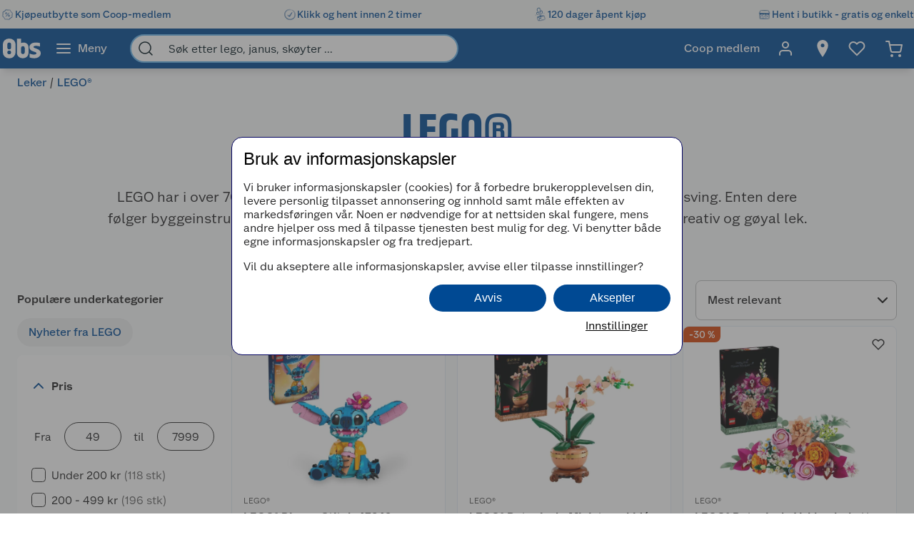

--- FILE ---
content_type: text/html; charset=utf-8
request_url: https://www.obs.no/leker/lego
body_size: 84909
content:
<!DOCTYPE html>
<html lang="nb">

<head>
    <meta charset="utf-8" />
    <meta name="viewport" content="width=device-width, initial-scale=1.0">
    <!-- Chrome, Firefox OS and Opera -->
    <meta name="theme-color" content="#f5f6f5">
    <!-- Windows Phone -->
    <meta name="msapplication-navbutton-color" content="#f5f6f5">
    <!-- iOS Safari -->
    <meta name="apple-mobile-web-app-status-bar-style" content="#f5f6f5">

        <script type="text/javascript">
            // Duration in milliseconds to wait while the Kameleoon application file is loaded
            var kameleoonLoadingTimeout = 1000;

            window.kameleoonQueue = window.kameleoonQueue || [];
            window.kameleoonStartLoadTime = new Date().getTime();
            if (! document.getElementById("kameleoonLoadingStyleSheet") && ! window.kameleoonDisplayPageTimeOut) {
                var kameleoonS = document.getElementsByTagName("script")[0];
                var kameleoonCc = "* { visibility: hidden !important; background-image: none !important; }";
                var kameleoonStn = document.createElement("style");
                kameleoonStn.type = "text/css";
                kameleoonStn.id = "kameleoonLoadingStyleSheet";
                if (kameleoonStn.styleSheet) {
                    kameleoonStn.styleSheet.cssText = kameleoonCc;
                } else {
                    kameleoonStn.appendChild(document.createTextNode(kameleoonCc));
                }
                kameleoonS.parentNode.insertBefore(kameleoonStn, kameleoonS);
                window.kameleoonDisplayPage = function(fromEngine) {
                    if (!fromEngine) {
                        window.kameleoonTimeout = true;
                    }
                    if (kameleoonStn.parentNode) {
                        kameleoonStn.parentNode.removeChild(kameleoonStn);
                    }
                };
                window.kameleoonDisplayPageTimeOut = window.setTimeout(window.kameleoonDisplayPage, kameleoonLoadingTimeout);
            }

        </script>
        <script type="text/javascript" src="//h7vcu8taur.kameleoon.eu/engine.js" fetchpriority="high" async="true"></script>

        <script type="text/javascript">
            !function (a, b, c, d, e, f, g, h) {
                a.RaygunObject = e, a[e] = a[e] || function () {
                    (a[e].o = a[e].o || []).push(arguments)
                }, f = b.createElement(c), g = b.getElementsByTagName(c)[0],
                    f.async = 1, f.src = d, g.parentNode.insertBefore(f, g), h = a.onerror, a.onerror = function (b, c, d, f, g) {
                        h && h(b, c, d, f, g), g || (g = new Error(b)), a[e].q = a[e].q || [], a[e].q.push({
                            e: g
                        })
                    }
            }(window, document, "script", "//cdn.raygun.io/raygun4js/raygun.min.js", "rg4js");
        </script>
        <script type="text/javascript">
            rg4js('apiKey', 'BBEwnSqXrryCdlPKTT26zg');
            rg4js('enableCrashReporting', true);
            rg4js('setVersion', '50.0.0');
            rg4js('options', {
                ignore3rdPartyErrors: true,
                ignoreAjaxError: true,
                ignoreAjaxAbort: true
            });
        </script>
    
    <link rel="shortcut icon" href="/favicon.ico">
    <link rel="icon" href="/icon.svg" type="image/svg+xml">
    <link rel="apple-touch-icon" sizes="180x180" href="/apple-touch-icon.png">
    <link rel="manifest" href="/manifest">
    <link rel="preconnect" href="https://fonts.gstatic.com" crossorigin />
    <link rel="preconnect" href="https://fonts.googleapis.com" crossorigin />
    <link
    rel="preload"
    href="https://fonts.googleapis.com/css?family=Roboto:400,700&display=block"
    as="style"
    onload="this.onload=null;this.rel='stylesheet'"
    />
    <noscript>
        <link
            href="https://fonts.googleapis.com/css?family=Roboto:400,700&display=block"
            rel="stylesheet"
            type="text/css"
        />
    </noscript>

<script>(function(w,d,s,l,i){w[l]=w[l]||[];w[l].push({'gtm.start':
new Date().getTime(),event:'gtm.js'});var f=d.getElementsByTagName(s)[0],
j=d.createElement(s),dl=l!='dataLayer'?'&l='+l:'';j.async=true;j.src=
'https://stm.obs.no/tm.js?id='+i+dl;f.parentNode.insertBefore(j,f);
})(window,document,'script','dataLayer','GTM-5NM94RG');</script>
    <title>Stort utvalg av LEGO® | Obs.no</title><link rel="stylesheet" type="text/css" href="/assets/browser.bundle.93bbe23aa8906a220ad9.css" />
<meta name="description" content="Vi har et stort utvalg LEGO. Store og små byggesett, populære og spesielle temaer, folkekjære karakterer og alle de aktuelle seriene. Gleden av å leke, skape og bygge med LEGO finner du hos Obs!" data-dynamic="1" />
<meta name="robots" content="index,follow" data-dynamic="1" />
<meta property="og:url" content="https://www.obs.no/leker/lego" data-dynamic="1" />
<meta property="og:type" content="website" data-dynamic="1" />
<meta property="og:title" content="Stort utvalg av LEGO®" data-dynamic="1" />
<meta property="og:description" content="Vi har et stort utvalg LEGO. Store og små byggesett, populære og spesielle temaer, folkekjære karakterer og alle de aktuelle seriene. Gleden av å leke, skape og bygge med LEGO finner du hos Obs!" data-dynamic="1" />

                <script>
                if (!('Promise' in window && Promise.prototype.finally)) {
                    document.write('<' + 'script src="/assets/polyfills.bundle.f28cb57837c90800d690.js" onerror="window.rg4js&&window.rg4js(\'send\', new Error(\'Failed to load: /assets/polyfills.bundle.f28cb57837c90800d690.js\'))"></' + 'script>');
                }
                </script>
                <script>
                window.scopeReady = new Promise(function (res, rej) { window.resolveScopeReady = res; window.rejectScopeReady = rej; });
                </script>
            <link rel="canonical" href="https://www.obs.no/leker/lego" id="link-canonical" />
<script src="/assets/browser.bundle.9fff637728797aa4dc61.js" async></script>
<script src="/assets/vendor.bundle.c5de1a0a3de7732470ef.js" async></script>
<script src="/assets/nitro.bundle.8e7d812c740e0d867274.js" async></script>
<script src="/assets/glitz.bundle.5d367b344e9bcccb417e.js" async></script>
<script src="/assets/8815.bundle.285728fd13d7a7b03515.js" async></script>
<link rel="stylesheet" type="text/css" href="/assets/browser.bundle.93bbe23aa8906a220ad9.css" />
<link rel="preload" href="/assets/GreatEscapeNarrowRg-Bold.f9edfec6fbf69c90b1a7..woff2" as="font" crossorigin="anonymous" />
<link rel="preload" href="/assets/GreatEscapeNarrowRg-Regular.a8ee040d3abfdfd96629..woff2" as="font" crossorigin="anonymous" />
<link rel="preload" href="/assets/CoopScript10-Regular.f4cbe8513e403c3c8b92..woff2" as="font" crossorigin="anonymous" />
<link rel="preload" href="/assets/CoopSans-BoldTT.1a9b9716e1d0fa0d7a80..woff2" as="font" crossorigin="anonymous" />
<link rel="preload" href="/assets/CoopSans-MediumTT.ffba1d821e3a44f65c32..woff2" as="font" crossorigin="anonymous" />
<link rel="preload" href="/assets/CoopSans-RegularTT.3a6fc13f848660a03e3a..woff2" as="font" crossorigin="anonymous" />
<link rel="preload" href="/assets/coop-sans-semi-bold.d778a27d66f346e545c4..woff2" as="font" crossorigin="anonymous" />


    <style data-glitz>.a{background-color:#F9FAFB}.b{flex-direction:column;-webkit-box-orient:vertical;-webkit-box-direction:normal}.c{display:-webkit-box;display:-moz-box;display:-ms-flexbox;display:-webkit-flex;display:flex}.d{min-height:100vh}.e{height:96px}.f{position:relative}.g{pointer-events:none}.h{opacity:0}.i{z-index:6}.j{width:100%}.k{height:100vh}.l{left:0}.m{bottom:0}.n{right:0}.o{top:0}.p{position:fixed}.q{background-color:black}.r{will-change:opacity}.s{transition-timing-function:ease-in-out}.t{transition-duration:200ms}.u{transition-property:opacity;-webkit-transition-property:opacity;-moz-transition-property:opacity}.v{padding-right:0}.w{transition-duration:300ms}.x{transition-property:transform;-webkit-transition-property:transform;-moz-transition-property:transform}.y{transform:translateY(0%)}.z{z-index:4}.a0{box-shadow:0 4px 8px -4px rgba(0, 0, 0, .1), 0px 11px 8px -4px rgba(0,0,0,0.08)}.a1{color:white}.a2{background-color:#004993}.a3{background-color:#f5f6f5}.a4{align-items:center;-webkit-box-align:center}.a5{height:40px}.a6{gap:16px}.a7{white-space:nowrap}.a8{flex-wrap:nowrap;-webkit-box-lines:nowrap}.a9{margin-bottom:0}.aa{margin-top:0}.ab{justify-content:space-between;-webkit-box-pack:justify}.ac{width:1440px}.ae{max-width:100%}.af{margin-right:auto}.ag{margin-left:auto}.ah{padding-bottom:8px}.ai{padding-top:8px}.aj{gap:8px}.ak{flex-shrink:0}.al{display:-webkit-inline-box;display:-moz-inline-box;display:-ms-inline-flexbox;display:-webkit-inline-flex;display:inline-flex}.ao{color:#004993}.ar{text-decoration:none}.as{font-weight:500}.at{line-height:1.25}.au{font-size:16px}.av{font-family:"Coop Sans", sans-serif}.aw{width:21px}.ax{display:contents}.ay{object-position:center center}.az{object-fit:contain}.b0{aspect-ratio:1}.b1{opacity:1}.b2{transition-timing-function:ease-in}.b3{height:unset}.b4{font-size:14px}.b5{height:56px}.b6{flex-grow:1;-webkit-box-flex:1}.b7{flex-basis:0}.b9{color:inherit}.ba{height:100%}.bg{height:32px}.bh{display:block}.bi{padding-right:16px}.bj{padding-left:16px}.bl{border-radius:0}.bm{cursor:default}.bn{min-width:56px}.bo{padding-bottom:16px}.bp{padding-top:16px}.bq{line-height:1.5}.bs{justify-content:center;-webkit-box-pack:center}.bt{transition-timing-function:ease-out}.bu{transition-property:color, background-color, border-color;-webkit-transition-property:color, background-color, border-color;-moz-transition-property:color, background-color, border-color}.bv{text-transform:inherit}.by{text-align:inherit}.bz{-webkit-user-select:none;-moz-user-select:none;-ms-user-select:none;user-select:none}.c0{border-bottom-width:0}.c1{border-top-width:0}.c2{border-right-width:0}.c3{border-left-width:0}.c4{font-weight:inherit}.c5{font-variant:inherit}.c6{font-style:inherit}.c7{font-family:inherit}.c8{width:24px}.c9{height:24px}.ca{font-size:1.5em}.cb{margin-left:8px}.cc{min-width:460px}.cd{width:35%}.ce{margin-right:16px}.cf{margin-left:16px}.cg{z-index:1}.ch{border-bottom-color:#68B5EA}.ci{border-bottom-style:solid}.cj{border-bottom-width:2px}.ck{border-top-color:#68B5EA}.cl{border-top-style:solid}.cm{border-top-width:2px}.cn{border-right-color:#68B5EA}.co{border-right-style:solid}.cp{border-right-width:2px}.cq{border-left-color:#68B5EA}.cr{border-left-style:solid}.cs{border-left-width:2px}.ct{border-radius:24px}.cu{z-index:7}.cv{color:#00151d}.cw{background-color:white}.cx{max-width:40px}.cy{min-width:40px}.cz{width:40px}.d3{padding-left:0}.d4{background-color:transparent;background-color:initial}.d5{transform:scale(1)}.d6{transition-property:opacity, transform;-webkit-transition-property:opacity, transform;-moz-transition-property:opacity, transform}.d7{text-overflow:ellipsis}.d8{overflow:hidden}.d9{height:1em}.da{width:1em}.db{padding-left:8px}.eh{cursor:inherit}.ei{background-color:transparent}.ej{padding-bottom:0}.ek{padding-top:0}.eo{margin-bottom:4px}.ep{margin-top:4px}.eq{margin-right:4px}.er{margin-left:4px}.es{padding-right:8px}.ev{min-width:48px}.ew{transform:scale(0)}.ex{border-radius:100vw}.ey{text-align:center}.ez{line-height:24px}.f0{right:calc(50% - 24px)}.f1{top:calc(50% - 24px)}.f2{background-color:#3c852e}.f3{min-width:24px}.f4{position:absolute}.f5{min-height:inherit}.f8{max-width:calc(100vw - 48px)}.f9{margin-bottom:32px}.fa{text-align:left}.fb{margin-bottom:8px}.fc{margin-top:8px}.fd{margin-left:0}.fh{flex-wrap:wrap;-webkit-box-lines:multiple}.fk{list-style:none}.fl{margin-right:0}.fm{font-weight:700}.fn{line-height:1.2}.fo{font-size:64px}.fp{font-family:"Great Escape Narrow", sans-serif}.fq{margin-bottom:16px}.fr{margin-top:16px}.fx{font-weight:400}.fy{font-size:20px}.fz{overflow-y:hidden}.g0{overflow-x:auto}.g2{margin-top:25px}.g3{margin-bottom:24px}.g6{gap:24px}.g7{margin-top:72px}.g8{margin-top:-56px}.g9{width:300px}.ga{color:#2a2a2a}.gb{font-weight:600}.gc{line-height:1.35}.gd{font-family:"Coop Sans SemiBold", sans-serif}.gl{justify-content:start;-webkit-box-pack:start}.gm{flex-wrap:unset;-webkit-box-lines:unset}.gs{padding-bottom:0.75rem}.gy{margin-right:8px}.h4{background-color:#EDEEEF}.h5{width:-webkit-max-content;width:-moz-max-content;width:max-content}.h7{border-radius:8px}.h8{height:86px}.hc{min-width:140px}.he{padding-right:14px}.hf{padding-bottom:12px}.hg{padding-top:12px}.hh{font-size:inherit}.hi{transform:rotate(-180deg)}.hl{border-bottom-color:#d3d3d3}.hm{border-bottom-width:1px}.hp{align-items:baseline;-webkit-box-align:baseline}.hq{border-bottom-color:#2a2a2a}.hr{border-top-color:#2a2a2a}.hs{border-right-color:#2a2a2a}.ht{border-left-color:#2a2a2a}.hu{border-top-width:1px}.hv{border-right-width:1px}.hw{border-left-width:1px}.hx{width:80px}.i6{padding-bottom:4px}.i7{padding-top:4px}.i8{padding-right:4px}.i9{padding-left:4px}.ia{cursor:pointer}.ib{height:20px}.ic{width:19px}.id{-webkit-appearance:none;-moz-appearance:none;appearance:none}.ih{margin-top:3px}.ii{opacity:0.7}.ik{display:inline}.in{padding-left:24px}.io{padding-bottom:24px}.ip{padding-top:24px}.iu{padding-right:10px}.iv{padding-left:10px}.iw{border-bottom-color:#cccccc}.ix{border-top-color:#cccccc}.iy{border-right-color:#cccccc}.iz{border-left-color:#cccccc}.j0{height:25px}.j1{color:#595959}.j2{right:8px}.jx{border-bottom-width:thin}.jy{border-bottom-color:#BBBCBD}.jz{border-top-width:thin}.k0{border-top-color:#BBBCBD}.k1{border-right-width:thin}.k2{border-right-color:#BBBCBD}.k3{border-left-width:thin}.k4{border-left-color:#BBBCBD}.k5{padding-right:32px}.k6{width:282px}.k7{min-width:100%}.k8{order:3}.k9{grid-template-columns:repeat(3, minmax(0, 1fr));-ms-grid-columns:repeat(3, minmax(0, 1fr))}.ka{grid-auto-rows:auto}.kb{display:-ms-grid;display:grid}.kc{min-height:0}.kd{min-width:0}.ke{border-bottom-color:#E5EDF4}.kf{border-top-color:#E5EDF4}.kg{border-right-color:#E5EDF4}.kh{border-left-color:#E5EDF4}.ki{line-height:1.3}.kj{border-radius:8px 0 8px 0}.kk{margin-bottom:6px}.kl{padding-bottom:2px}.km{padding-top:2px}.kn{background-color:#d4450c}.ko{align-items:flex-end;-webkit-box-align:end}.kp{top:8px}.kx{height:34px}.ky{width:34px}.kz{border-radius:17px}.l0{font-size:12px}.l1{color:currentColor}.lp{text-decoration:inherit}.lq{max-width:205px}.lr{height:205px}.ls{word-break:break-word}.lt{height:14px}.lu{font-size:18px}.m4{color:#E86826}.m5{width:14px}.m6{line-height:initial}.m7{justify-content:flex-end;-webkit-box-pack:end}.m8{height:auto}.m9{font-size:13.71428px}.ma{justify-content:left;-webkit-box-pack:left}.mb{letter-spacing:0}.mc{justify-content:flex-start;-webkit-box-pack:start}.md{border-radius:624.9375rem}.me{border-bottom-color:#004993}.mf{border-bottom-width:0.125rem}.mg{border-top-color:#004993}.mh{border-top-width:0.125rem}.mi{border-right-color:#004993}.mj{border-right-width:0.125rem}.mk{border-left-color:#004993}.ml{border-left-width:0.125rem}.mm{line-height:11px !important}.mn{text-transform:uppercase}.mo{letter-spacing:0em}.mp{font-size:1rem}.mq{font-family:Great Escape Narrow}.mr{padding-bottom:calc(0.5625rem - 0.125rem)}.ms{padding-top:calc(0.5625rem - 0.125rem)}.mt{padding-right:calc(0.5625rem - 0.125rem)}.mu{padding-left:calc(0.5625rem - 0.125rem)}.mv{background-color:#FFFFFF}.mw{margin-right:40px}.mx{align-items:end;-webkit-box-align:end}.my{font-size:1.75em}.mz{vertical-align:baseline}.n0{padding-right:.1em}.n1{padding-right:.15em}.n2{vertical-align:super}.n3{font-size:.5em}.n4{margin-top:1px}.n5{text-decoration:line-through}.n6{height:63px}.n7{-webkit-box-orient:vertical}.n8{-webkit-line-clamp:1}.n9{display:-webkit-box}.na{overflow-wrap:anywhere}.nb{align-items:start;-webkit-box-align:start}.nc{margin-top:unset}.nd{margin-left:0.5px}.ne{margin-right:5px}.nf{width:8px}.ng{height:8px}.nh{border-radius:50%}.ni{display:inline-block}.nj{width:-webkit-fit-content;width:-moz-fit-content;width:fit-content}.nk{margin-top:2px}.nl{margin-left:-1.5px}.nm{gap:3.5px}.nn{height:13px}.no{width:12px}.nq{text-decoration:underline}.nt{padding-bottom:40px}.nu{padding-top:40px}.nv{align-self:center;-ms-grid-row-align:center}.nw{order:4}.ny{box-shadow:0px 6px 18px 0px #00000026}.o1{height:48px}.o2{height:1px}.o6{padding-right:48px}.o7{padding-left:48px}.of{flex-shrink:1}.og{font-weight:normal}.ok{max-width:calc(100% - 16px)}.om{margin-top:10px}.on{border-radius:4px 0 0 4px}.oo{width:calc(50% - 16px)}.op{border-bottom-color:#544f4c}.oq{border-top-color:#544f4c}.or{border-right-color:#544f4c}.os{border-left-color:#544f4c}.ot{transition-duration:50ms}.ou{transition-property:background, border-color, border-width;-webkit-transition-property:background, border-color, border-width;-moz-transition-property:background, border-color, border-width}.ov{color:#353535}.ow{outline-width:0}.ox{transition-property:color;-webkit-transition-property:color;-moz-transition-property:color}.oy{background-color:#e6e6e6}.oz{color:#767776}.p0{border-bottom-right-radius:4px}.p1{border-top-right-radius:4px}.p2{vertical-align:bottom}.p3{line-height:40px}.p4{text-transform:none}.p5{font-family:Coop Sans}.p6{padding-top:20px}.p7{height:-webkit-fit-content;height:-moz-fit-content;height:fit-content}.pa{padding-right:5px}.pb{max-width:50%}.pc{justify-items:start}.pd{grid-template-columns:repeat(2, 1fr);-ms-grid-columns:repeat(2, 1fr)}.pe{width:64px}.pf{padding-right:2.5px}.pg{padding-left:2.5px}.ph{stroke-width:1.5}.pi{max-height:100%}.pj{width:768px}.pk{z-index:5}.pl{transform:translateX(-50%)}.pm{left:50%}.am:active{color:#004993}.br:active{outline-color:#cccccc}.et:active{text-decoration:none}.g4:active{color:#006CD7}.lm:active{text-decoration:inherit}.ln:active{color:inherit}.an:hover{color:#004993}.ap:hover{text-decoration:underline}.aq:hover{cursor:pointer}.b8:hover{color:inherit}.bw:hover{background-color:#1877c4}.bx:hover{color:white}.eu:hover{text-decoration:none}.g5:hover{color:#006CD7}.jj:hover{border-bottom-width:1px}.jk:hover{border-bottom-style:solid}.jl:hover{border-bottom-color:#004993}.jm:hover{border-top-width:1px}.jn:hover{border-top-style:solid}.jo:hover{border-top-color:#004993}.jp:hover{border-right-width:1px}.jq:hover{border-right-style:solid}.jr:hover{border-right-color:#004993}.js:hover{border-left-width:1px}.jt:hover{border-left-style:solid}.ju:hover{border-left-color:#004993}.lo:hover{text-decoration:inherit}.bb:focus-visible:focus-within{outline-color:white}.d0:focus-visible:focus-within{outline-color:#0050FF}.l2:focus-visible:focus-within{outline-width:0}.bc:focus-visible{outline-offset:-4px}.bd:focus-visible{outline-style:solid}.be:focus-visible{outline-width:3px}.bf:focus-visible{border-radius:4px}.bk:focus-visible{outline-offset:-5px}.d1:focus-visible{outline-offset:-6px}.d2:focus-visible{border-radius:6px}.h6:focus-visible{outline-offset:-3px}.hd:focus-visible{border-radius:8px}.ie:focus-visible{outline-offset:2px}.if:focus-visible{border-radius:1px}.ig:focus-visible{height:20px}.ij:focus-visible{border-radius:2px}.j3:focus-visible{outline-color:transparent}.j4:focus-visible{outline-style:none}.j5:focus-visible{outline-width:0}.np:focus-visible{outline-offset:1px}.nx:focus-visible{outline-offset:4px}.dc:-webkit-autofill:focus{transition-timing-function:ease-in-out}.dd:-webkit-autofill:focus{transition-duration:0s}.de:-webkit-autofill:focus{transition-property:background-color;-webkit-transition-property:background-color;-moz-transition-property:background-color}.df:-webkit-autofill:focus{transition-delay:5000s}.dg:-webkit-autofill:focus{-webkit-text-fill-color:#00151d}.dh:-webkit-autofill:focus{font-weight:inherit}.di:-webkit-autofill:focus{font-variant:inherit}.dj:-webkit-autofill:focus{font-style:inherit}.dk:-webkit-autofill:focus{font-size:inherit}.dl:-webkit-autofill:focus{font-family:inherit}.dm:-webkit-autofill:hover{transition-timing-function:ease-in-out}.dn:-webkit-autofill:hover{transition-duration:0s}.do:-webkit-autofill:hover{transition-property:background-color;-webkit-transition-property:background-color;-moz-transition-property:background-color}.dp:-webkit-autofill:hover{transition-delay:5000s}.dq:-webkit-autofill:hover{-webkit-text-fill-color:#00151d}.dr:-webkit-autofill:hover{font-weight:inherit}.ds:-webkit-autofill:hover{font-variant:inherit}.dt:-webkit-autofill:hover{font-style:inherit}.du:-webkit-autofill:hover{font-size:inherit}.dv:-webkit-autofill:hover{font-family:inherit}.dw:-webkit-autofill{transition-timing-function:ease-in-out}.dx:-webkit-autofill{transition-duration:0s}.dy:-webkit-autofill{transition-property:background-color;-webkit-transition-property:background-color;-moz-transition-property:background-color}.dz:-webkit-autofill{transition-delay:5000s}.e0:-webkit-autofill{-webkit-text-fill-color:#00151d}.e1:-webkit-autofill{font-weight:inherit}.e2:-webkit-autofill{font-variant:inherit}.e3:-webkit-autofill{font-style:inherit}.e4:-webkit-autofill{font-size:inherit}.e5:-webkit-autofill{font-family:inherit}.e6::-webkit-outer-spin-button{margin-bottom:0}.e7::-webkit-outer-spin-button{margin-top:0}.e8::-webkit-outer-spin-button{margin-right:0}.e9::-webkit-outer-spin-button{margin-left:0}.ea::-webkit-outer-spin-button{-webkit-appearance:none}.eb::-webkit-inner-spin-button{margin-bottom:0}.ec::-webkit-inner-spin-button{margin-top:0}.ed::-webkit-inner-spin-button{margin-right:0}.ee::-webkit-inner-spin-button{margin-left:0}.ef::-webkit-inner-spin-button{-webkit-appearance:none}.eg::placeholder{color:inherit}.en:focus{outline-color:#DC9E3F}.j6:focus{outline-width:0}.j7:focus{border-bottom-width:2px}.j8:focus{border-bottom-style:solid}.j9:focus{border-bottom-color:#004993}.ja:focus{border-top-width:2px}.jb:focus{border-top-style:solid}.jc:focus{border-top-color:#004993}.jd:focus{border-right-width:2px}.je:focus{border-right-style:solid}.jf:focus{border-right-color:#004993}.jg:focus{border-left-width:2px}.jh:focus{border-left-style:solid}.ji:focus{border-left-color:#004993}.fi:empty:before{white-space:pre}.fj:empty:before{content:" "}.gh::-webkit-scrollbar-thumb{border-radius:8px}.gi::-webkit-scrollbar-thumb{background-color:#cccccc}.gj::-webkit-scrollbar-track{background-color:#f4f4f0}.gk::-webkit-scrollbar{height:4px}.gx:last-child{padding-right:0}.o8:last-child{flex-basis:0}.o9:last-child{flex-shrink:1.5}.oa:last-child{flex-grow:1.5;-webkit-box-flex:1.5}.jv:disabled{cursor:not-allowed}.jw:disabled{opacity:0.5}.kq:disabled{color:#9FA09F}.kr:disabled{box-shadow:none}.ks:disabled{background-color:#f5f6f5}.kt:disabled{border-bottom-width:0}.ku:disabled{border-top-width:0}.kv:disabled{border-right-width:0}.kw:disabled{border-left-width:0}.nz:disabled{color:#00151d}.o0:disabled{background-color:#e1e2e1}.l3:focus-visible::before{border-bottom-style:solid}.l4:focus-visible::before{border-bottom-color:#0050FF}.l5:focus-visible::before{border-bottom-width:3px}.l6:focus-visible::before{border-top-style:solid}.l7:focus-visible::before{border-top-color:#0050FF}.l8:focus-visible::before{border-top-width:3px}.l9:focus-visible::before{border-right-style:solid}.la:focus-visible::before{border-right-color:#0050FF}.lb:focus-visible::before{border-right-width:3px}.lc:focus-visible::before{border-left-style:solid}.ld:focus-visible::before{border-left-color:#0050FF}.le:focus-visible::before{border-left-width:3px}.lf:focus-visible::before{left:-16px}.lg:focus-visible::before{bottom:-16px}.lh:focus-visible::before{right:-16px}.li:focus-visible::before{top:-16px}.lj:focus-visible::before{position:absolute}.lk:focus-visible::before{border-radius:8px}.ll:focus-visible::before{content:""}.lv:before{overflow:hidden}.lw:before{color:#E86826}.lx:before{height:14px}.ly:before{align-items:center;-webkit-box-align:center}.lz:before{display:-webkit-box;display:-moz-box;display:-ms-flexbox;display:-webkit-flex;display:flex}.m0:before{width:100%}.m1:before{left:0}.m2:before{position:absolute}.m3:before{content:"\2605"}.nr:before{width:50%}.ns:before{width:0%}.ob:not(:last-child){flex-basis:0}.oc:not(:last-child){flex-shrink:1}.od:not(:last-child){flex-grow:1;-webkit-box-flex:1}.oe:not(:last-child){margin-right:32px}</style><style data-glitz media="(min-width: 2561px)">.f6{display:block}.o3{left:0}.o4{width:100%}.o5{position:absolute}</style><style data-glitz media="print">.f7{min-height:initial}</style><style data-glitz media="(min-width: 1440px)">.p8{width:auto}</style><style data-glitz media="(min-width: 1024px)">.el{margin-right:2px}.em{height:30px}.fe{margin-left:0}.ff{position:relative}.fg{margin-bottom:16px}.fs{padding-bottom:0}.ft{padding-top:0}.fu{padding-right:0}.fv{padding-left:0}.fw{width:989px}.g1{margin-top:25px}.ge{justify-content:unset;-webkit-box-pack:unset}.gf{flex-wrap:wrap;-webkit-box-lines:multiple}.gg{overflow-x:unset}.gn{padding-bottom:8px}.go{width:100%}.gp{overflow-x:hidden}.gq{display:-webkit-box;display:-moz-box;display:-ms-flexbox;display:-webkit-flex;display:flex}.gr{margin-bottom:0}.gu{padding-top:8px}.gv{padding-right:8px}.gw{height:48px}.h2{padding-right:16px}.h3{padding-left:16px}.h9{padding-left:2px}.ha{padding-bottom:16px}.hb{padding-top:16px}.hj{margin-right:6px}.hk{right:1px}.hn{margin-top:8px}.ho{margin-top:0}.hy{border-bottom:none}.hz{border-top:none}.i0{border-right:none}.i1{border-left:none}.i2{padding-bottom:4px}.i3{padding-top:4px}.i4{padding-right:4px}.i5{padding-left:4px}.il{padding-bottom:12px}.im{padding-top:12px}.iq{border-bottom-color:#d3d3d3}.ir{border-bottom-style:solid}.is{border-bottom-width:1px}.it{margin-top:4px}.oh{justify-content:space-between;-webkit-box-pack:justify}.oi{margin-right:0}.oj{max-width:400px}.ol{flex-direction:row;-webkit-box-orient:horizontal;-webkit-box-direction:normal}.p9{min-width:35%}.gt:first-child{padding-left:0}.gz:hover{background-color:#DBDCDD}.h0:hover{color:#004993}.h1:hover{text-decoration:none}</style>
</head>

<body>


    <div id="container"><div class="a b c d"><div class="e f"><div class="g h i j k l m n o p q r s t u"></div><div><div id="header-wrapper" class="v s w x y z j o a0 p a1 a2"><div class="v j a3"><div id="usp-banner-item-container" class="a4 a5 a6 a7 a8 a9 aa ab c ac ae af ag"><a id="usp-banner-item-kjøpeutbytte-som-coop-medlem" class="ah ai aj ak a4 al am an ao ap aq ar as at au av" data-scope-link="true" href="/om-oss/coop-medlem"><div class="aw"><picture class="ax"><source srcSet="https://www.obs.no/cdn-cgi/image/quality=60,width=200,format=auto/globalassets/pommacs-polsebu/price_tag-1.png?ref=DE05815D01 300w, https://www.obs.no/cdn-cgi/image/quality=60,width=410,format=auto/globalassets/pommacs-polsebu/price_tag-1.png?ref=DE05815D01 615w, https://www.obs.no/cdn-cgi/image/quality=60,width=960,format=auto/globalassets/pommacs-polsebu/price_tag-1.png?ref=DE05815D01 1440w, https://www.obs.no/cdn-cgi/image/quality=60,width=1328,format=auto/globalassets/pommacs-polsebu/price_tag-1.png?ref=DE05815D01 1992w, https://www.obs.no/cdn-cgi/image/quality=60,width=1440,format=auto/globalassets/pommacs-polsebu/price_tag-1.png?ref=DE05815D01 2160w, https://www.obs.no/cdn-cgi/image/quality=60,width=1920,format=auto/globalassets/pommacs-polsebu/price_tag-1.png?ref=DE05815D01 2880w, https://www.obs.no/cdn-cgi/image/quality=60,width=2880,format=auto/globalassets/pommacs-polsebu/price_tag-1.png?ref=DE05815D01 4320w" sizes="(max-width: 1440px) calc((100vw - 0px) * 1 - 0px),
    1440px" media="(min-device-pixel-ratio: 3), (-webkit-min-device-pixel-ratio: 3), (min-resolution: 288dpi)"/><source srcSet="https://www.obs.no/cdn-cgi/image/quality=60,width=200,format=auto/globalassets/pommacs-polsebu/price_tag-1.png?ref=DE05815D01 200w, https://www.obs.no/cdn-cgi/image/quality=60,width=410,format=auto/globalassets/pommacs-polsebu/price_tag-1.png?ref=DE05815D01 410w, https://www.obs.no/cdn-cgi/image/quality=60,width=960,format=auto/globalassets/pommacs-polsebu/price_tag-1.png?ref=DE05815D01 960w, https://www.obs.no/cdn-cgi/image/quality=60,width=1328,format=auto/globalassets/pommacs-polsebu/price_tag-1.png?ref=DE05815D01 1328w, https://www.obs.no/cdn-cgi/image/quality=60,width=1440,format=auto/globalassets/pommacs-polsebu/price_tag-1.png?ref=DE05815D01 1440w, https://www.obs.no/cdn-cgi/image/quality=60,width=1920,format=auto/globalassets/pommacs-polsebu/price_tag-1.png?ref=DE05815D01 1920w, https://www.obs.no/cdn-cgi/image/quality=60,width=2880,format=auto/globalassets/pommacs-polsebu/price_tag-1.png?ref=DE05815D01 2880w" sizes="(max-width: 1440px) calc((100vw - 0px) * 1 - 0px),
    1440px" media="(min-device-pixel-ratio: 2), (-webkit-min-device-pixel-ratio: 2), (min-resolution: 192dpi)"/><source srcSet="https://www.obs.no/cdn-cgi/image/quality=80,width=100,format=auto/globalassets/pommacs-polsebu/price_tag-1.png?ref=DE05815D01 100w, https://www.obs.no/cdn-cgi/image/quality=80,width=205,format=auto/globalassets/pommacs-polsebu/price_tag-1.png?ref=DE05815D01 205w, https://www.obs.no/cdn-cgi/image/quality=80,width=480,format=auto/globalassets/pommacs-polsebu/price_tag-1.png?ref=DE05815D01 480w, https://www.obs.no/cdn-cgi/image/quality=80,width=664,format=auto/globalassets/pommacs-polsebu/price_tag-1.png?ref=DE05815D01 664w, https://www.obs.no/cdn-cgi/image/quality=80,width=720,format=auto/globalassets/pommacs-polsebu/price_tag-1.png?ref=DE05815D01 720w, https://www.obs.no/cdn-cgi/image/quality=80,width=960,format=auto/globalassets/pommacs-polsebu/price_tag-1.png?ref=DE05815D01 960w, https://www.obs.no/cdn-cgi/image/quality=80,width=1440,format=auto/globalassets/pommacs-polsebu/price_tag-1.png?ref=DE05815D01 1440w" sizes="(max-width: 1440px) calc((100vw - 0px) * 1 - 0px),
    1440px"/><img loading="eager" src="https://www.obs.no/cdn-cgi/image/width=1440,format=auto/globalassets/pommacs-polsebu/price_tag-1.png?ref=DE05815D01" alt="Kjøpeutbytte som Coop-medlem" fetchpriority="low" class="ay az b0 b1 b2 w u j b3 ae"/></picture></div><span class="b4">Kjøpeutbytte som Coop-medlem</span></a><a id="usp-banner-item-klikk-og-hent-innen-2-timer" class="ah ai aj ak a4 al am an ao ap aq ar as at au av" data-scope-link="true" href="/kundeservice/leveringsalternativer/klikk-og-hent"><div class="aw"><picture class="ax"><source srcSet="https://www.obs.no/cdn-cgi/image/quality=60,width=200,format=auto/globalassets/pommacs-polsebu/clock-1.png?ref=15D378AB8C 300w, https://www.obs.no/cdn-cgi/image/quality=60,width=410,format=auto/globalassets/pommacs-polsebu/clock-1.png?ref=15D378AB8C 615w, https://www.obs.no/cdn-cgi/image/quality=60,width=960,format=auto/globalassets/pommacs-polsebu/clock-1.png?ref=15D378AB8C 1440w, https://www.obs.no/cdn-cgi/image/quality=60,width=1328,format=auto/globalassets/pommacs-polsebu/clock-1.png?ref=15D378AB8C 1992w, https://www.obs.no/cdn-cgi/image/quality=60,width=1440,format=auto/globalassets/pommacs-polsebu/clock-1.png?ref=15D378AB8C 2160w, https://www.obs.no/cdn-cgi/image/quality=60,width=1920,format=auto/globalassets/pommacs-polsebu/clock-1.png?ref=15D378AB8C 2880w, https://www.obs.no/cdn-cgi/image/quality=60,width=2880,format=auto/globalassets/pommacs-polsebu/clock-1.png?ref=15D378AB8C 4320w" sizes="(max-width: 1440px) calc((100vw - 0px) * 1 - 0px),
    1440px" media="(min-device-pixel-ratio: 3), (-webkit-min-device-pixel-ratio: 3), (min-resolution: 288dpi)"/><source srcSet="https://www.obs.no/cdn-cgi/image/quality=60,width=200,format=auto/globalassets/pommacs-polsebu/clock-1.png?ref=15D378AB8C 200w, https://www.obs.no/cdn-cgi/image/quality=60,width=410,format=auto/globalassets/pommacs-polsebu/clock-1.png?ref=15D378AB8C 410w, https://www.obs.no/cdn-cgi/image/quality=60,width=960,format=auto/globalassets/pommacs-polsebu/clock-1.png?ref=15D378AB8C 960w, https://www.obs.no/cdn-cgi/image/quality=60,width=1328,format=auto/globalassets/pommacs-polsebu/clock-1.png?ref=15D378AB8C 1328w, https://www.obs.no/cdn-cgi/image/quality=60,width=1440,format=auto/globalassets/pommacs-polsebu/clock-1.png?ref=15D378AB8C 1440w, https://www.obs.no/cdn-cgi/image/quality=60,width=1920,format=auto/globalassets/pommacs-polsebu/clock-1.png?ref=15D378AB8C 1920w, https://www.obs.no/cdn-cgi/image/quality=60,width=2880,format=auto/globalassets/pommacs-polsebu/clock-1.png?ref=15D378AB8C 2880w" sizes="(max-width: 1440px) calc((100vw - 0px) * 1 - 0px),
    1440px" media="(min-device-pixel-ratio: 2), (-webkit-min-device-pixel-ratio: 2), (min-resolution: 192dpi)"/><source srcSet="https://www.obs.no/cdn-cgi/image/quality=80,width=100,format=auto/globalassets/pommacs-polsebu/clock-1.png?ref=15D378AB8C 100w, https://www.obs.no/cdn-cgi/image/quality=80,width=205,format=auto/globalassets/pommacs-polsebu/clock-1.png?ref=15D378AB8C 205w, https://www.obs.no/cdn-cgi/image/quality=80,width=480,format=auto/globalassets/pommacs-polsebu/clock-1.png?ref=15D378AB8C 480w, https://www.obs.no/cdn-cgi/image/quality=80,width=664,format=auto/globalassets/pommacs-polsebu/clock-1.png?ref=15D378AB8C 664w, https://www.obs.no/cdn-cgi/image/quality=80,width=720,format=auto/globalassets/pommacs-polsebu/clock-1.png?ref=15D378AB8C 720w, https://www.obs.no/cdn-cgi/image/quality=80,width=960,format=auto/globalassets/pommacs-polsebu/clock-1.png?ref=15D378AB8C 960w, https://www.obs.no/cdn-cgi/image/quality=80,width=1440,format=auto/globalassets/pommacs-polsebu/clock-1.png?ref=15D378AB8C 1440w" sizes="(max-width: 1440px) calc((100vw - 0px) * 1 - 0px),
    1440px"/><img loading="eager" src="https://www.obs.no/cdn-cgi/image/width=1440,format=auto/globalassets/pommacs-polsebu/clock-1.png?ref=15D378AB8C" alt="Klikk og hent innen 2 timer" fetchpriority="low" class="ay az b0 b1 b2 w u j b3 ae"/></picture></div><span class="b4">Klikk og hent innen 2 timer</span></a><a id="usp-banner-item-120-dager-åpent-kjøp" class="ah ai aj ak a4 al am an ao ap aq ar as at au av" data-scope-link="true" href="/kundeservice/apent-kjop-i-obs"><div class="aw"><picture class="ax"><source srcSet="https://www.obs.no/cdn-cgi/image/quality=60,width=200,format=auto/globalassets/pommacs-polsebu/gift_ballons-1.png?ref=F591007D42 300w, https://www.obs.no/cdn-cgi/image/quality=60,width=410,format=auto/globalassets/pommacs-polsebu/gift_ballons-1.png?ref=F591007D42 615w, https://www.obs.no/cdn-cgi/image/quality=60,width=960,format=auto/globalassets/pommacs-polsebu/gift_ballons-1.png?ref=F591007D42 1440w, https://www.obs.no/cdn-cgi/image/quality=60,width=1328,format=auto/globalassets/pommacs-polsebu/gift_ballons-1.png?ref=F591007D42 1992w, https://www.obs.no/cdn-cgi/image/quality=60,width=1440,format=auto/globalassets/pommacs-polsebu/gift_ballons-1.png?ref=F591007D42 2160w, https://www.obs.no/cdn-cgi/image/quality=60,width=1920,format=auto/globalassets/pommacs-polsebu/gift_ballons-1.png?ref=F591007D42 2880w, https://www.obs.no/cdn-cgi/image/quality=60,width=2880,format=auto/globalassets/pommacs-polsebu/gift_ballons-1.png?ref=F591007D42 4320w" sizes="(max-width: 1440px) calc((100vw - 0px) * 1 - 0px),
    1440px" media="(min-device-pixel-ratio: 3), (-webkit-min-device-pixel-ratio: 3), (min-resolution: 288dpi)"/><source srcSet="https://www.obs.no/cdn-cgi/image/quality=60,width=200,format=auto/globalassets/pommacs-polsebu/gift_ballons-1.png?ref=F591007D42 200w, https://www.obs.no/cdn-cgi/image/quality=60,width=410,format=auto/globalassets/pommacs-polsebu/gift_ballons-1.png?ref=F591007D42 410w, https://www.obs.no/cdn-cgi/image/quality=60,width=960,format=auto/globalassets/pommacs-polsebu/gift_ballons-1.png?ref=F591007D42 960w, https://www.obs.no/cdn-cgi/image/quality=60,width=1328,format=auto/globalassets/pommacs-polsebu/gift_ballons-1.png?ref=F591007D42 1328w, https://www.obs.no/cdn-cgi/image/quality=60,width=1440,format=auto/globalassets/pommacs-polsebu/gift_ballons-1.png?ref=F591007D42 1440w, https://www.obs.no/cdn-cgi/image/quality=60,width=1920,format=auto/globalassets/pommacs-polsebu/gift_ballons-1.png?ref=F591007D42 1920w, https://www.obs.no/cdn-cgi/image/quality=60,width=2880,format=auto/globalassets/pommacs-polsebu/gift_ballons-1.png?ref=F591007D42 2880w" sizes="(max-width: 1440px) calc((100vw - 0px) * 1 - 0px),
    1440px" media="(min-device-pixel-ratio: 2), (-webkit-min-device-pixel-ratio: 2), (min-resolution: 192dpi)"/><source srcSet="https://www.obs.no/cdn-cgi/image/quality=80,width=100,format=auto/globalassets/pommacs-polsebu/gift_ballons-1.png?ref=F591007D42 100w, https://www.obs.no/cdn-cgi/image/quality=80,width=205,format=auto/globalassets/pommacs-polsebu/gift_ballons-1.png?ref=F591007D42 205w, https://www.obs.no/cdn-cgi/image/quality=80,width=480,format=auto/globalassets/pommacs-polsebu/gift_ballons-1.png?ref=F591007D42 480w, https://www.obs.no/cdn-cgi/image/quality=80,width=664,format=auto/globalassets/pommacs-polsebu/gift_ballons-1.png?ref=F591007D42 664w, https://www.obs.no/cdn-cgi/image/quality=80,width=720,format=auto/globalassets/pommacs-polsebu/gift_ballons-1.png?ref=F591007D42 720w, https://www.obs.no/cdn-cgi/image/quality=80,width=960,format=auto/globalassets/pommacs-polsebu/gift_ballons-1.png?ref=F591007D42 960w, https://www.obs.no/cdn-cgi/image/quality=80,width=1440,format=auto/globalassets/pommacs-polsebu/gift_ballons-1.png?ref=F591007D42 1440w" sizes="(max-width: 1440px) calc((100vw - 0px) * 1 - 0px),
    1440px"/><img loading="eager" src="https://www.obs.no/cdn-cgi/image/width=1440,format=auto/globalassets/pommacs-polsebu/gift_ballons-1.png?ref=F591007D42" alt="120 dager åpent kjøp" fetchpriority="low" class="ay az b0 b1 b2 w u j b3 ae"/></picture></div><span class="b4">120 dager åpent kjøp</span></a><a id="usp-banner-item-hent-i-butikk---gratis-og-enkelt" class="ah ai aj ak a4 al am an ao ap aq ar as at au av" data-scope-link="true" href="/kundeservice/leveringsalternativer"><div class="aw"><picture class="ax"><source srcSet="https://www.obs.no/cdn-cgi/image/quality=60,width=200,format=auto/globalassets/pommacs-polsebu/house-1.png?ref=4BF7A7CF7D 300w, https://www.obs.no/cdn-cgi/image/quality=60,width=410,format=auto/globalassets/pommacs-polsebu/house-1.png?ref=4BF7A7CF7D 615w, https://www.obs.no/cdn-cgi/image/quality=60,width=960,format=auto/globalassets/pommacs-polsebu/house-1.png?ref=4BF7A7CF7D 1440w, https://www.obs.no/cdn-cgi/image/quality=60,width=1328,format=auto/globalassets/pommacs-polsebu/house-1.png?ref=4BF7A7CF7D 1992w, https://www.obs.no/cdn-cgi/image/quality=60,width=1440,format=auto/globalassets/pommacs-polsebu/house-1.png?ref=4BF7A7CF7D 2160w, https://www.obs.no/cdn-cgi/image/quality=60,width=1920,format=auto/globalassets/pommacs-polsebu/house-1.png?ref=4BF7A7CF7D 2880w, https://www.obs.no/cdn-cgi/image/quality=60,width=2880,format=auto/globalassets/pommacs-polsebu/house-1.png?ref=4BF7A7CF7D 4320w" sizes="(max-width: 1440px) calc((100vw - 0px) * 1 - 0px),
    1440px" media="(min-device-pixel-ratio: 3), (-webkit-min-device-pixel-ratio: 3), (min-resolution: 288dpi)"/><source srcSet="https://www.obs.no/cdn-cgi/image/quality=60,width=200,format=auto/globalassets/pommacs-polsebu/house-1.png?ref=4BF7A7CF7D 200w, https://www.obs.no/cdn-cgi/image/quality=60,width=410,format=auto/globalassets/pommacs-polsebu/house-1.png?ref=4BF7A7CF7D 410w, https://www.obs.no/cdn-cgi/image/quality=60,width=960,format=auto/globalassets/pommacs-polsebu/house-1.png?ref=4BF7A7CF7D 960w, https://www.obs.no/cdn-cgi/image/quality=60,width=1328,format=auto/globalassets/pommacs-polsebu/house-1.png?ref=4BF7A7CF7D 1328w, https://www.obs.no/cdn-cgi/image/quality=60,width=1440,format=auto/globalassets/pommacs-polsebu/house-1.png?ref=4BF7A7CF7D 1440w, https://www.obs.no/cdn-cgi/image/quality=60,width=1920,format=auto/globalassets/pommacs-polsebu/house-1.png?ref=4BF7A7CF7D 1920w, https://www.obs.no/cdn-cgi/image/quality=60,width=2880,format=auto/globalassets/pommacs-polsebu/house-1.png?ref=4BF7A7CF7D 2880w" sizes="(max-width: 1440px) calc((100vw - 0px) * 1 - 0px),
    1440px" media="(min-device-pixel-ratio: 2), (-webkit-min-device-pixel-ratio: 2), (min-resolution: 192dpi)"/><source srcSet="https://www.obs.no/cdn-cgi/image/quality=80,width=100,format=auto/globalassets/pommacs-polsebu/house-1.png?ref=4BF7A7CF7D 100w, https://www.obs.no/cdn-cgi/image/quality=80,width=205,format=auto/globalassets/pommacs-polsebu/house-1.png?ref=4BF7A7CF7D 205w, https://www.obs.no/cdn-cgi/image/quality=80,width=480,format=auto/globalassets/pommacs-polsebu/house-1.png?ref=4BF7A7CF7D 480w, https://www.obs.no/cdn-cgi/image/quality=80,width=664,format=auto/globalassets/pommacs-polsebu/house-1.png?ref=4BF7A7CF7D 664w, https://www.obs.no/cdn-cgi/image/quality=80,width=720,format=auto/globalassets/pommacs-polsebu/house-1.png?ref=4BF7A7CF7D 720w, https://www.obs.no/cdn-cgi/image/quality=80,width=960,format=auto/globalassets/pommacs-polsebu/house-1.png?ref=4BF7A7CF7D 960w, https://www.obs.no/cdn-cgi/image/quality=80,width=1440,format=auto/globalassets/pommacs-polsebu/house-1.png?ref=4BF7A7CF7D 1440w" sizes="(max-width: 1440px) calc((100vw - 0px) * 1 - 0px),
    1440px"/><img loading="eager" src="https://www.obs.no/cdn-cgi/image/width=1440,format=auto/globalassets/pommacs-polsebu/house-1.png?ref=4BF7A7CF7D" alt="Hent i butikk - gratis og enkelt" fetchpriority="low" class="ay az b0 b1 b2 w u j b3 ae"/></picture></div><span class="b4">Hent i butikk - gratis og enkelt</span></a></div></div><div id="header" class="a4 c f ac ae af ag"><div class="f al"><div class="b5 b6 b7 a4 c"><a title="Startside" data-test-id="header-logo" id="header-logo" class="b8 b9 a4 c ba bb bc bd be bf ap aq ar as at au av" data-scope-link="true" href="/"><svg viewBox="0 0 512 269" class="bg bh"><path fill="#FFF" d="M130 123a21.8 21.8 0 0 1-43.6 0V86.5a21.8 21.8 0 0 1 43.6 0zm-21.8 79.6a21.8 21.8 0 1 1 0-43.7 21.8 21.8 0 0 1 0 43.7m52.8-166a77 77 0 0 0-52.8-18.9 77 77 0 0 0-52.8 18.9C41.1 49.9 33.6 69.1 33.6 92.3v84a72 72 0 0 0 21.8 54.4 77 77 0 0 0 52.8 19.3c20.7 0 39.4-6.9 52.8-19.3a71.9 71.9 0 0 0 21.8-54.4v-84c0-23.2-7.5-42.4-21.8-55.7m130 144a22 22 0 0 1-43.8 0v-53.9a22 22 0 0 1 43.8 0zm44.4-59.4c0-33.9-22.8-56.6-56.6-56.6a73.1 73.1 0 0 0-30.2 5.6l-1.4.6V18.2h-48.5v165c0 19.4 7 36.2 20 48.4a70.4 70.4 0 0 0 48.4 18c18.7 0 36-6.4 48.4-18 13.1-12.3 20-29 20-48.6v-62.4m143 73.5c0-31-14.8-43.7-45.7-56-22.9-9.2-40.8-13.3-39.4-23.3 1.3-9 17-11.6 28-11.6 19 0 32.5 3 48 8.2v-41C444.6 64 417 61.5 393.7 67c-36.7 8.4-47.8 33.7-47.8 51.5 0 12.3 4 23 12.4 31.7a77.4 77.4 0 0 0 33.4 18.9c14.4 4.8 23.4 8.3 26.1 9.6 7.7 3.5 11.3 8 10.4 13.8-1.3 8.6-13.8 13.5-30.8 13.5-18 0-31.5-5.3-49-12.2v45.8c11 3.9 24.1 9.9 55 9.9 47.1 0 75-28.1 75-55.4"></path></svg></a></div><button title="Meny" id="header-menu-button" type="button" class="bi bj bb bk bd be bf bl bm bn au bo bp b5 bq br bs a4 al bt t bu bv bw bx a2 a1 by ar bz c0 c1 c2 c3 c4 c5 c6 c7"><svg xmlns="http://www.w3.org/2000/svg" width="1em" height="1em" viewBox="0 0 24 24" fill="none" stroke="currentColor" stroke-width="2" stroke-linecap="round" stroke-linejoin="round" alt="" class="c8 c9 ca al" data-test-id="icon"><line x1="3" y1="12" x2="21" y2="12"></line><line x1="3" y1="6" x2="21" y2="6"></line><line x1="3" y1="18" x2="21" y2="18"></line></svg><span class="cb as at au av">Meny</span></button></div><div id="header-search" class="cc cd ce cf cg f"><div class="g h i j k l m n o p q r s t u"></div><div><form action="/sok" data-test-id="header-search-bar" id="header-search-bar" class="ch ci cj ck cl cm cn co cp cq cr cs ct a5 cu cv cw a4 c f"><button aria-label="search" type="submit" class="f cx cy cz d0 d1 bd be d2 v d3 as at au av bl bm ah ai a5 br bs a4 al bt t bu bv b8 b9 d4 by ar bz c0 c1 c2 c3 c5 c6"><span class="d5 b1 bs a4 c bt t d6 d7 a7 d8"><svg xmlns="http://www.w3.org/2000/svg" width="1em" height="1em" alt="" class="bh ca d9 da" data-test-id="icon"><path fill="currentColor" d="M11 2.25a8.75 8.75 0 0 1 6.695 14.384l3.835 3.836a.75.75 0 0 1-1.06 1.06l-3.836-3.835A8.75 8.75 0 1 1 11 2.25m0 1.5a7.25 7.25 0 1 0 5.05 12.452 1 1 0 0 1 .07-.082l.084-.073.078-.08A7.25 7.25 0 0 0 11 3.75"></path></svg></span></button><input aria-label="search" name="q" autoComplete="off" value="" placeholder="Søk etter lego, janus, skøyter ..." class="ct db dc dd de df dg dh di dj dk dl dm dn do dp dq dr ds dt du dv dw dx dy dz e0 e1 e2 e3 e4 e5 e6 e7 e8 e9 ea eb ec ed ee ef eg eh ei b9 c0 c1 c2 c3 ej ek v j el em en eo ep eq er au a5 bq"/></form></div></div><nav class="ag c"><a title="Coop medlem" target="_blank" id="header-member-link" class="es db a7 bb bk bd be bf bl bm bn au bo bp b5 bq br bs a4 al bt t bu bv bw bx a2 a1 et eu ar aq as av" href="https://www.coop.no/medlem"><span class="as at au av">Coop medlem</span></a><button title="Logg inn" data-test-id="header-my-profile-button" id="header-profile-button" type="button" class="bb bk bd be bf bl bm v d3 bn au bo bp b5 bq br bs a4 al bt t bu bv bw bx a2 a1 by ar bz c0 c1 c2 c3 c4 c5 c6 c7"><svg xmlns="http://www.w3.org/2000/svg" width="1em" height="1em" viewBox="0 0 24 24" fill="none" stroke="currentColor" stroke-width="2" stroke-linecap="round" stroke-linejoin="round" alt="" class="ca d9 da al" data-test-id="icon"><path d="M20 21v-2a4 4 0 0 0-4-4H8a4 4 0 0 0-4 4v2"></path><circle cx="12" cy="7" r="4"></circle></svg></button><button data-test-id="find-store-button" aria-label="Velg butikk" aria-description="Klikk for å velge en butikk eller endre utvalget ditt, du har ingen butikk valgt for øyeblikket" id="header-location-button" type="button" class="ev bb bk bd be bf bl bm v d3 au bo bp b5 bq br bs a4 al bt t bu bv bw bx a2 a1 by ar bz c0 c1 c2 c3 c4 c5 c6 c7"><svg viewBox="0 0 512 512" width="1em" height="1em" alt="" class="ca d9 da al" data-test-id="icon"><path d="M256 0A164.6 164.6 0 0091.5 164.6C91.5 292.6 256 512 256 512s164.5-219.4 164.5-347.4C420.5 73.6 347 0 256 0zm0 218.2a53.6 53.6 0 110-107.2 53.6 53.6 0 010 107.2z" fill="currentColor"></path></svg></button><button title="Favoritter" data-test-id="wish-list-button" aria-label="Ønskeliste" id="header-wishlist-button" type="button" class="ev bb bk bd be bf bl bm v d3 au bo bp b5 bq br bs a4 al bt t bu bv bw bx a2 a1 by ar bz c0 c1 c2 c3 c4 c5 c6 c7"><svg xmlns="http://www.w3.org/2000/svg" width="1em" height="1em" viewBox="0 0 24 24" fill="none" stroke="currentColor" stroke-width="2" stroke-linecap="round" stroke-linejoin="round" alt="" class="ca d9 da al" data-test-id="icon"><path d="M20.84 4.61a5.5 5.5 0 0 0-7.78 0L12 5.67l-1.06-1.06a5.5 5.5 0 0 0-7.78 7.78l1.06 1.06L12 21.23l7.78-7.78 1.06-1.06a5.5 5.5 0 0 0 0-7.78z"></path></svg></button><button data-test-id="minicart-button" aria-label="Handlekurv" aria-description="Handlekurven har 0 varer og totalprisen er NaN kroner" id="header-cart-button" type="button" class="f es db bb bk bd be bf bl bm bn au bo bp b5 bq br bs a4 al bt t bu bv bw bx a2 a1 by ar bz c0 c1 c2 c3 c4 c5 c6 c7"><div class="f"><svg xmlns="http://www.w3.org/2000/svg" width="1em" height="1em" viewBox="0 0 24 24" fill="none" stroke="currentColor" stroke-width="2" stroke-linecap="round" stroke-linejoin="round" alt="" class="ca d9 da al" data-test-id="icon"><circle cx="9" cy="21" r="1"></circle><circle cx="20" cy="21" r="1"></circle><path d="M1 1h4l2.68 13.39a2 2 0 0 0 2 1.61h9.72a2 2 0 0 0 2-1.61L23 6H6"></path></svg><div class="ew ex ey b4 ez f0 f1 f2 f3 c9 f4">0</div></div></button></nav></div></div></div></div><div class="f5 c"><div class="f6 aa f7 b c j"><div class=""></div><div id="content-container" class="bi bj b b6 c"><main class="ac f8 af ag bh"><div><div class="f9 j ae af ag bh"><section class="a9 aa fa j ae af ag bh"><div class="j"></div><ul class="fb fc fd fe ff fg fh fi fj c fk ej ek v d3 fl"></ul><h1 class="ej ek a9 aa ey ao fm fn fo fp">LEGO®</h1><div class="fq fr"></div><div class="fs ft fu fv fw ah ai es db af ag j fx bq fy av"><div class="aa bo"><div class="fz g0 ba"><div class="ey g1 g2 j ae af ag bh"><div><div>LEGO har i over 70 år engasjert både barn og voksne med klosser som får fantasien i sving. Enten dere følger byggeinstruksjoner eller finner på noe helt eget, gir LEGO timevis med lærerik, kreativ og gøyal lek.</div></div></div></div><div class="fz g0 ba"><div class="ey j ae af ag bh"><div><p data-test-id="html-component" class="g3 fr fx at au av"><a id="produkter" class="g4 ap g5 ao aq ar as at au av" data-scope-link="true"></a></p></div></div></div></div></div><div class=""></div></section></div></div><div><div class="f9 j ae af ag bh"></div></div><div><div class="g6 ab f9 j ae af ag c"><div><aside class="g7 j ae af ag bh"><div class="g8 g9"><h3 class="fb fc ga gb gc au gd">Populære underkategorier</h3><div class="ge gf gg gh gi gj gk gl gm c g0"><ul class="gn go b c gp gf gq gr g0 ao fk v d3 gs ep"><li data-test-id="select-category-tag" class="gt fv gn gu gv gw gx gy a4 c a5"><a aria-label="Nyheter fra LEGO" class="gz h0 h1 gn gu h2 h3 ao bi bj h4 a5 ct ar h5 a4 bs c d0 h6 bd be g5 ap aq as at au av" data-scope-link="true" href="/leker/lego/nyheter-fra-lego">Nyheter fra LEGO</a></li></ul></div><div class="h7 fq bo bi bj cw"><div data-test-id="PLPFilter-Price"><header class="fy h8 a4 c"><button type="button" class="gv h9 ha hb ba hc d0 d1 bd be hd he db hf hg ab j br a4 al bt t bu bv b8 b9 d4 by ar bz c0 c1 c2 c3 c4 c5 c6 hh c7"><div class="a4 c gb gc au gd"><svg xmlns="http://www.w3.org/2000/svg" width="1em" height="1em" viewBox="0 0 24 24" fill="none" stroke="currentColor" stroke-width="2" stroke-linecap="round" stroke-linejoin="round" alt="" class="hi hj hk ao bt t x ca d9 da al" data-test-id="icon"><polyline points="6 9 12 15 18 9"></polyline></svg>Pris</div></button></header><div class="hl ci hm hn ha"><div class="aa gy cb fq b c"><div class="gr ho fq fr hp ct ab c"><span class="gy">Fra</span><div class="b c"><input type="number" value="49" class="cw hq hr hs ht ey ci hm cl hu co hv cr hw ct a5 hx ef ea fx bq au av dc dd de df dg dh di dj dk dl dm dn do dp dq dr ds dt du dv dw dx dy dz e0 e1 e2 e3 e4 e5 e6 e7 e8 e9 eb ec ed ee eg eh b9 ej ek v d3"/></div><span class="gy cb">til</span><div class="b c"><input type="number" value="7999" class="cw hq hr hs ht ey ci hm cl hu co hv cr hw ct a5 hx ef ea fx bq au av dc dd de df dg dh di dj dk dl dm dn do dp dq dr ds dt du dv dw dx dy dz e0 e1 e2 e3 e4 e5 e6 e7 e8 e9 eb ec ed ee eg eh b9 ej ek v d3"/></div></div></div><ul class="hn gv fk ej ek v d3 a9 aa fl fd"><li data-test-id="facet-filter-value-desktop" class="hy hz i0 i1 i2 i3 i4 i5 i6 i7 i8 i9"><label class="a9 f a4 c ia" style="display:flex;justify-content:center"><input type="checkbox" class="ib ic l f4 id d0 ie bd be if ig"/><svg width="20" height="20" viewBox="-0.5 -0.5 20 20" style="flex:none" class="gy ak"><rect height="19" width="19" stroke="#2a2a2a" stroke-width="1" fill="white" rx="4"></rect></svg><div class="ih ab b4 j c"><span class="fh fx bq au av">Under 200 kr<span class="i9 ii ak">(118 stk)</span></span></div></label></li><li data-test-id="facet-filter-value-desktop" class="hy hz i0 i1 i2 i3 i4 i5 i6 i7 i8 i9"><label class="a9 f a4 c ia" style="display:flex;justify-content:center"><input type="checkbox" class="ib ic l f4 id d0 ie bd be if ig"/><svg width="20" height="20" viewBox="-0.5 -0.5 20 20" style="flex:none" class="gy ak"><rect height="19" width="19" stroke="#2a2a2a" stroke-width="1" fill="white" rx="4"></rect></svg><div class="ih ab b4 j c"><span class="fh fx bq au av">200 - 499 kr<span class="i9 ii ak">(196 stk)</span></span></div></label></li><li data-test-id="facet-filter-value-desktop" class="hy hz i0 i1 i2 i3 i4 i5 i6 i7 i8 i9"><label class="a9 f a4 c ia" style="display:flex;justify-content:center"><input type="checkbox" class="ib ic l f4 id d0 ie bd be if ig"/><svg width="20" height="20" viewBox="-0.5 -0.5 20 20" style="flex:none" class="gy ak"><rect height="19" width="19" stroke="#2a2a2a" stroke-width="1" fill="white" rx="4"></rect></svg><div class="ih ab b4 j c"><span class="fh fx bq au av">500 - 999 kr<span class="i9 ii ak">(170 stk)</span></span></div></label></li><li data-test-id="facet-filter-value-desktop" class="hy hz i0 i1 i2 i3 i4 i5 i6 i7 i8 i9"><label class="a9 f a4 c ia" style="display:flex;justify-content:center"><input type="checkbox" class="ib ic l f4 id d0 ie bd be if ig"/><svg width="20" height="20" viewBox="-0.5 -0.5 20 20" style="flex:none" class="gy ak"><rect height="19" width="19" stroke="#2a2a2a" stroke-width="1" fill="white" rx="4"></rect></svg><div class="ih ab b4 j c"><span class="fh fx bq au av">1000 - 1999 kr<span class="i9 ii ak">(132 stk)</span></span></div></label></li><li data-test-id="facet-filter-value-desktop" class="hy hz i0 i1 i2 i3 i4 i5 i6 i7 i8 i9"><label class="a9 f a4 c ia" style="display:flex;justify-content:center"><input type="checkbox" class="ib ic l f4 id d0 ie bd be if ig"/><svg width="20" height="20" viewBox="-0.5 -0.5 20 20" style="flex:none" class="gy ak"><rect height="19" width="19" stroke="#2a2a2a" stroke-width="1" fill="white" rx="4"></rect></svg><div class="ih ab b4 j c"><span class="fh fx bq au av">2000 - 5000 kr<span class="i9 ii ak">(29 stk)</span></span></div></label></li><button type="button" class="d0 ie bd be ij as at au av ik g4 ap g5 ao d4 by ar bz ej ek v d3 c0 c1 c2 c3 c5 c6">Vis flere alternativ</button></ul></div></div><div data-test-id="PLPFilter-Buyable"><header class="h8 a4 c"><button type="button" class="hl ci hm h9 gv il im in he io ip ba ab d0 d1 bd be hd j br a4 al bt t bu bv b8 b9 d4 by ar bz c1 c2 c3 c4 c5 c6 hh c7"><div class="a4 c gb gc au gd"><svg xmlns="http://www.w3.org/2000/svg" width="1em" height="1em" viewBox="0 0 24 24" fill="none" stroke="currentColor" stroke-width="2" stroke-linecap="round" stroke-linejoin="round" alt="" class="hi hj hk ao bt t x ca d9 da al" data-test-id="icon"><polyline points="6 9 12 15 18 9"></polyline></svg>Lagerstatus</div></button></header><ul class="iq ir is gv ha it fk ej ek v d3 a9 aa fl fd"><li data-test-id="facet-filter-value-desktop" class="hy hz i0 i1 i2 i3 i4 i5 i6 i7 i8 i9"><label class="a9 f a4 c ia" style="display:flex;justify-content:center"><input type="checkbox" class="ib ic l f4 id d0 ie bd be if ig"/><svg width="20" height="20" viewBox="-0.5 -0.5 20 20" style="flex:none" class="gy ak"><rect height="19" width="19" stroke="#2a2a2a" stroke-width="1" fill="white" rx="4"></rect></svg><div class="ih ab b4 j c"><span class="fh fx bq au av">På lager<span class="i9 ii ak">(551 stk)</span></span></div></label></li></ul></div><div data-test-id="PLPFilter-series"><header class="h8 a4 c"><button type="button" class="hl ci hm h9 gv il im in he io ip ba ab d0 d1 bd be hd j br a4 al bt t bu bv b8 b9 d4 by ar bz c1 c2 c3 c4 c5 c6 hh c7"><div class="a4 c gb gc au gd"><svg xmlns="http://www.w3.org/2000/svg" width="1em" height="1em" viewBox="0 0 24 24" fill="none" stroke="currentColor" stroke-width="2" stroke-linecap="round" stroke-linejoin="round" alt="" class="hi hj hk ao bt t x ca d9 da al" data-test-id="icon"><polyline points="6 9 12 15 18 9"></polyline></svg>Serie</div></button></header><ul class="iq ir is gv ha it fk ej ek v d3 a9 aa fl fd"><div class="cw fq aa i6 i7 iu iv ci iw hm cl ix hu co iy hv cr iz hw ct a5 a4 c"><svg xmlns="http://www.w3.org/2000/svg" width="1em" height="1em" alt="" class="c9 c8 cv bh ca" data-test-id="icon"><path fill="currentColor" d="M11 2.25a8.75 8.75 0 0 1 6.695 14.384l3.835 3.836a.75.75 0 0 1-1.06 1.06l-3.836-3.835A8.75 8.75 0 1 1 11 2.25m0 1.5a7.25 7.25 0 1 0 5.05 12.452 1 1 0 0 1 .07-.082l.084-.073.078-.08A7.25 7.25 0 0 0 11 3.75"></path></svg><input type="text" value="" placeholder="Søk serie" autoComplete="off" class="el em j0 en j db fx bq au av dc dd de df dg dh di dj dk dl dm dn do dp dq dr ds dt du dv dw dx dy dz e0 e1 e2 e3 e4 e5 e6 e7 e8 e9 ea eb ec ed ee ef eg eh ei b9 c0 c1 c2 c3 ej ek v"/></div><li data-test-id="facet-filter-value-desktop" class="hy hz i0 i1 i2 i3 i4 i5 i6 i7 i8 i9"><label class="a9 f a4 c ia" style="display:flex;justify-content:center"><input type="checkbox" class="ib ic l f4 id d0 ie bd be if ig"/><svg width="20" height="20" viewBox="-0.5 -0.5 20 20" style="flex:none" class="gy ak"><rect height="19" width="19" stroke="#2a2a2a" stroke-width="1" fill="white" rx="4"></rect></svg><div class="ih ab b4 j c"><span class="fh fx bq au av">LEGO® City<span class="i9 ii ak">(59 stk)</span></span></div></label></li><li data-test-id="facet-filter-value-desktop" class="hy hz i0 i1 i2 i3 i4 i5 i6 i7 i8 i9"><label class="a9 f a4 c ia" style="display:flex;justify-content:center"><input type="checkbox" class="ib ic l f4 id d0 ie bd be if ig"/><svg width="20" height="20" viewBox="-0.5 -0.5 20 20" style="flex:none" class="gy ak"><rect height="19" width="19" stroke="#2a2a2a" stroke-width="1" fill="white" rx="4"></rect></svg><div class="ih ab b4 j c"><span class="fh fx bq au av">LEGO® Technic<span class="i9 ii ak">(40 stk)</span></span></div></label></li><li data-test-id="facet-filter-value-desktop" class="hy hz i0 i1 i2 i3 i4 i5 i6 i7 i8 i9"><label class="a9 f a4 c ia" style="display:flex;justify-content:center"><input type="checkbox" class="ib ic l f4 id d0 ie bd be if ig"/><svg width="20" height="20" viewBox="-0.5 -0.5 20 20" style="flex:none" class="gy ak"><rect height="19" width="19" stroke="#2a2a2a" stroke-width="1" fill="white" rx="4"></rect></svg><div class="ih ab b4 j c"><span class="fh fx bq au av">LEGO® Botanicals<span class="i9 ii ak">(20 stk)</span></span></div></label></li><li data-test-id="facet-filter-value-desktop" class="hy hz i0 i1 i2 i3 i4 i5 i6 i7 i8 i9"><label class="a9 f a4 c ia" style="display:flex;justify-content:center"><input type="checkbox" class="ib ic l f4 id d0 ie bd be if ig"/><svg width="20" height="20" viewBox="-0.5 -0.5 20 20" style="flex:none" class="gy ak"><rect height="19" width="19" stroke="#2a2a2a" stroke-width="1" fill="white" rx="4"></rect></svg><div class="ih ab b4 j c"><span class="fh fx bq au av">LEGO® Home<span class="i9 ii ak">(41 stk)</span></span></div></label></li><li data-test-id="facet-filter-value-desktop" class="hy hz i0 i1 i2 i3 i4 i5 i6 i7 i8 i9"><label class="a9 f a4 c ia" style="display:flex;justify-content:center"><input type="checkbox" class="ib ic l f4 id d0 ie bd be if ig"/><svg width="20" height="20" viewBox="-0.5 -0.5 20 20" style="flex:none" class="gy ak"><rect height="19" width="19" stroke="#2a2a2a" stroke-width="1" fill="white" rx="4"></rect></svg><div class="ih ab b4 j c"><span class="fh fx bq au av">LEGO® StarWars<span class="i9 ii ak">(29 stk)</span></span></div></label></li><button type="button" class="d0 ie bd be ij as at au av ik g4 ap g5 ao d4 by ar bz ej ek v d3 c0 c1 c2 c3 c5 c6">Vis flere alternativ</button></ul></div><div data-test-id="PLPFilter-LegoAgeGroup"><header class="h8 a4 c"><button type="button" class="hl ci hm h9 gv il im in he io ip ba ab d0 d1 bd be hd j br a4 al bt t bu bv b8 b9 d4 by ar bz c1 c2 c3 c4 c5 c6 hh c7"><div class="a4 c gb gc au gd"><svg xmlns="http://www.w3.org/2000/svg" width="1em" height="1em" viewBox="0 0 24 24" fill="none" stroke="currentColor" stroke-width="2" stroke-linecap="round" stroke-linejoin="round" alt="" class="hi hj hk ao bt t x ca d9 da al" data-test-id="icon"><polyline points="6 9 12 15 18 9"></polyline></svg>Alder</div></button></header><ul class="iq ir is gv ha it fk ej ek v d3 a9 aa fl fd"><li data-test-id="facet-filter-value-desktop" class="hy hz i0 i1 i2 i3 i4 i5 i6 i7 i8 i9"><label class="a9 f a4 c ia" style="display:flex;justify-content:center"><input type="checkbox" class="ib ic l f4 id d0 ie bd be if ig"/><svg width="20" height="20" viewBox="-0.5 -0.5 20 20" style="flex:none" class="gy ak"><rect height="19" width="19" stroke="#2a2a2a" stroke-width="1" fill="white" rx="4"></rect></svg><div class="ih ab b4 j c"><span class="fh fx bq au av">1,5 år og oppover<span class="i9 ii ak">(48 stk)</span></span></div></label></li><li data-test-id="facet-filter-value-desktop" class="hy hz i0 i1 i2 i3 i4 i5 i6 i7 i8 i9"><label class="a9 f a4 c ia" style="display:flex;justify-content:center"><input type="checkbox" class="ib ic l f4 id d0 ie bd be if ig"/><svg width="20" height="20" viewBox="-0.5 -0.5 20 20" style="flex:none" class="gy ak"><rect height="19" width="19" stroke="#2a2a2a" stroke-width="1" fill="white" rx="4"></rect></svg><div class="ih ab b4 j c"><span class="fh fx bq au av">10 år og oppover<span class="i9 ii ak">(38 stk)</span></span></div></label></li><li data-test-id="facet-filter-value-desktop" class="hy hz i0 i1 i2 i3 i4 i5 i6 i7 i8 i9"><label class="a9 f a4 c ia" style="display:flex;justify-content:center"><input type="checkbox" class="ib ic l f4 id d0 ie bd be if ig"/><svg width="20" height="20" viewBox="-0.5 -0.5 20 20" style="flex:none" class="gy ak"><rect height="19" width="19" stroke="#2a2a2a" stroke-width="1" fill="white" rx="4"></rect></svg><div class="ih ab b4 j c"><span class="fh fx bq au av">12 år og oppover<span class="i9 ii ak">(3 stk)</span></span></div></label></li><li data-test-id="facet-filter-value-desktop" class="hy hz i0 i1 i2 i3 i4 i5 i6 i7 i8 i9"><label class="a9 f a4 c ia" style="display:flex;justify-content:center"><input type="checkbox" class="ib ic l f4 id d0 ie bd be if ig"/><svg width="20" height="20" viewBox="-0.5 -0.5 20 20" style="flex:none" class="gy ak"><rect height="19" width="19" stroke="#2a2a2a" stroke-width="1" fill="white" rx="4"></rect></svg><div class="ih ab b4 j c"><span class="fh fx bq au av">14 år og oppover<span class="i9 ii ak">(3 stk)</span></span></div></label></li><li data-test-id="facet-filter-value-desktop" class="hy hz i0 i1 i2 i3 i4 i5 i6 i7 i8 i9"><label class="a9 f a4 c ia" style="display:flex;justify-content:center"><input type="checkbox" class="ib ic l f4 id d0 ie bd be if ig"/><svg width="20" height="20" viewBox="-0.5 -0.5 20 20" style="flex:none" class="gy ak"><rect height="19" width="19" stroke="#2a2a2a" stroke-width="1" fill="white" rx="4"></rect></svg><div class="ih ab b4 j c"><span class="fh fx bq au av">18 år og oppover<span class="i9 ii ak">(81 stk)</span></span></div></label></li><button type="button" class="d0 ie bd be ij as at au av ik g4 ap g5 ao d4 by ar bz ej ek v d3 c0 c1 c2 c3 c5 c6">Vis flere alternativ</button></ul></div><div data-test-id="PLPFilter-FacetAverageRating"><header class="h8 a4 c"><button type="button" class="hl ci hm h9 gv il im in he io ip ba ab d0 d1 bd be hd j br a4 al bt t bu bv b8 b9 d4 by ar bz c1 c2 c3 c4 c5 c6 hh c7"><div class="a4 c gb gc au gd"><svg xmlns="http://www.w3.org/2000/svg" width="1em" height="1em" viewBox="0 0 24 24" fill="none" stroke="currentColor" stroke-width="2" stroke-linecap="round" stroke-linejoin="round" alt="" class="hj hk ao bt t x ca d9 da al" data-test-id="icon"><polyline points="6 9 12 15 18 9"></polyline></svg>Produktomtaler</div></button></header></div></div></div></aside></div><div class="b6"><div class="fb ab c j"><p data-test-id="false" class="fb fr j1">649 produkter</p><div class="a4 al f"><svg xmlns="http://www.w3.org/2000/svg" width="1em" height="1em" viewBox="0 0 24 24" fill="none" stroke="currentColor" stroke-width="2" stroke-linecap="round" stroke-linejoin="round" alt="" opacity="1" class="g j2 f4 ca d9 da al" data-test-id="icon"><polyline points="6 9 12 15 18 9"></polyline></svg><select data-test-id="sort-options-btn-plp-desktop" class="j3 j4 j5 j6 j7 j8 j9 ja jb jc jd je jf jg jh ji jj jk jl jm jn jo jp jq jr js jt ju jv jw b5 cw h7 jx ci jy jz cl k0 k1 co k2 k3 cr k4 k5 bo bp bj k6 k7 as at au av b9 c5 c6 id"><option selected="" value="Relevance">Mest relevant</option><option value="New">Nytt</option><option value="PriceDesc">Høyest pris</option><option value="Price">Lavest pris</option><option value="Title">Alfabetisk</option></select><svg xmlns="http://www.w3.org/2000/svg" width="1em" height="1em" viewBox="0 0 24 24" fill="none" stroke="currentColor" stroke-width="2" stroke-linecap="round" stroke-linejoin="round" alt="" opacity="1" class="g j2 f4 ca d9 da al" data-test-id="icon"><polyline points="6 9 12 15 18 9"></polyline></svg></div></div><div class="b c"><div class="k8"><div class="k9 a6 ka kb"><div id="product-card-Obs-2792739" class="kc kd ba f bo bp bi bj ci hm ke cl hu kf co hv kg cr hw kh h7 cw ab b c"><div class="cg l o f4 b c"><div class="as ki b4 av kj kk bs j a1 kl km es db kn a4 c">Kampanje</div></div><div class="cg ko b c j2 kp f4"><button data-test-id="toggle-wishlist-item-button" title="Legg i ønskelisten" type="button" class="kq kr ks kt ku kv kw es db kx ky kz l0 ah ai bq f d0 ie bd be br bs a4 al bt t bu bv b8 b9 d4 by ar bz c0 c1 c2 c3 c4 c5 c6 c7"><span class="d5 b1 bs a4 c bt t d6 d7 a7 d8"><svg xmlns="http://www.w3.org/2000/svg" width="1em" height="1em" viewBox="0 0 24 24" fill="none" stroke="currentColor" stroke-width="2" stroke-linecap="round" stroke-linejoin="round" alt="" class="l1 ca d9 da al" data-test-id="icon"><path d="M20.84 4.61a5.5 5.5 0 0 0-7.78 0L12 5.67l-1.06-1.06a5.5 5.5 0 0 0-7.78 7.78l1.06 1.06L12 21.23l7.78-7.78 1.06-1.06a5.5 5.5 0 0 0 0-7.78z"></path></svg></span></button></div><a data-test-id="product-link" aria-label="LEGO® Disney Stitch 43249" tabindex="0" class="ba ab b c f l2 l3 l4 l5 l6 l7 l8 l9 la lb lc ld le lf lg lh li lj lk ll lm ln lo b8 lp b9 aq as at au av" data-scope-link="true" href="/leker/lego/2792739?v=Obs-5702017583624"><div><div><div class="fb fc af ag f lq lr"><picture class="ax"><source srcSet="https://www.obs.no/cdn-cgi/image/quality=60,width=200,format=auto/globalassets/productimages/943313_5702017583624_1.jpg?ref=AE325038AF 300w, https://www.obs.no/cdn-cgi/image/quality=60,width=410,format=auto/globalassets/productimages/943313_5702017583624_1.jpg?ref=AE325038AF 615w, https://www.obs.no/cdn-cgi/image/quality=60,width=960,format=auto/globalassets/productimages/943313_5702017583624_1.jpg?ref=AE325038AF 1440w, https://www.obs.no/cdn-cgi/image/quality=60,width=1328,format=auto/globalassets/productimages/943313_5702017583624_1.jpg?ref=AE325038AF 1992w, https://www.obs.no/cdn-cgi/image/quality=60,width=1440,format=auto/globalassets/productimages/943313_5702017583624_1.jpg?ref=AE325038AF 2160w, https://www.obs.no/cdn-cgi/image/quality=60,width=1920,format=auto/globalassets/productimages/943313_5702017583624_1.jpg?ref=AE325038AF 2880w, https://www.obs.no/cdn-cgi/image/quality=60,width=2880,format=auto/globalassets/productimages/943313_5702017583624_1.jpg?ref=AE325038AF 4320w" sizes="260px" media="(min-device-pixel-ratio: 3), (-webkit-min-device-pixel-ratio: 3), (min-resolution: 288dpi)"/><source srcSet="https://www.obs.no/cdn-cgi/image/quality=60,width=200,format=auto/globalassets/productimages/943313_5702017583624_1.jpg?ref=AE325038AF 200w, https://www.obs.no/cdn-cgi/image/quality=60,width=410,format=auto/globalassets/productimages/943313_5702017583624_1.jpg?ref=AE325038AF 410w, https://www.obs.no/cdn-cgi/image/quality=60,width=960,format=auto/globalassets/productimages/943313_5702017583624_1.jpg?ref=AE325038AF 960w, https://www.obs.no/cdn-cgi/image/quality=60,width=1328,format=auto/globalassets/productimages/943313_5702017583624_1.jpg?ref=AE325038AF 1328w, https://www.obs.no/cdn-cgi/image/quality=60,width=1440,format=auto/globalassets/productimages/943313_5702017583624_1.jpg?ref=AE325038AF 1440w, https://www.obs.no/cdn-cgi/image/quality=60,width=1920,format=auto/globalassets/productimages/943313_5702017583624_1.jpg?ref=AE325038AF 1920w, https://www.obs.no/cdn-cgi/image/quality=60,width=2880,format=auto/globalassets/productimages/943313_5702017583624_1.jpg?ref=AE325038AF 2880w" sizes="260px" media="(min-device-pixel-ratio: 2), (-webkit-min-device-pixel-ratio: 2), (min-resolution: 192dpi)"/><source srcSet="https://www.obs.no/cdn-cgi/image/quality=80,width=100,format=auto/globalassets/productimages/943313_5702017583624_1.jpg?ref=AE325038AF 100w, https://www.obs.no/cdn-cgi/image/quality=80,width=205,format=auto/globalassets/productimages/943313_5702017583624_1.jpg?ref=AE325038AF 205w, https://www.obs.no/cdn-cgi/image/quality=80,width=480,format=auto/globalassets/productimages/943313_5702017583624_1.jpg?ref=AE325038AF 480w, https://www.obs.no/cdn-cgi/image/quality=80,width=664,format=auto/globalassets/productimages/943313_5702017583624_1.jpg?ref=AE325038AF 664w, https://www.obs.no/cdn-cgi/image/quality=80,width=720,format=auto/globalassets/productimages/943313_5702017583624_1.jpg?ref=AE325038AF 720w, https://www.obs.no/cdn-cgi/image/quality=80,width=960,format=auto/globalassets/productimages/943313_5702017583624_1.jpg?ref=AE325038AF 960w, https://www.obs.no/cdn-cgi/image/quality=80,width=1440,format=auto/globalassets/productimages/943313_5702017583624_1.jpg?ref=AE325038AF 1440w" sizes="260px"/><img loading="lazy" src="https://www.obs.no/cdn-cgi/image/width=1440,format=auto/globalassets/productimages/943313_5702017583624_1.jpg?ref=AE325038AF" width="1000" height="1000" alt="LEGO® Disney Stitch 43249" class="ba j ay az h b2 w u ae"/></picture></div><p tabindex="0" class="eo j1 fx ki l0 av">LEGO®</p><h3 tabindex="0" class="ls fa ga fb j gb gc au gd">LEGO® Disney Stitch 43249</h3><div class="fh c"></div><div tabindex="0" role="img" aria-description="Dette produktet har en vurdering på 5 stjerner og 5 omtaler" class="lt a4 c"><div class="eq lu a4 al"><div aria-hidden="true" data-test-id="starratings" class="lv lw lx ly lz m0 m1 m2 m3 m4 m5 lt a4 c f">☆</div><div aria-hidden="true" data-test-id="starratings" class="lv lw lx ly lz m0 m1 m2 m3 m4 m5 lt a4 c f">☆</div><div aria-hidden="true" data-test-id="starratings" class="lv lw lx ly lz m0 m1 m2 m3 m4 m5 lt a4 c f">☆</div><div aria-hidden="true" data-test-id="starratings" class="lv lw lx ly lz m0 m1 m2 m3 m4 m5 lt a4 c f">☆</div><div aria-hidden="true" data-test-id="starratings" class="lv lw lx ly lz m0 m1 m2 m3 m4 m5 lt a4 c f">☆</div></div><p aria-hidden="true" class="a9 aa m6 ao l0 fx av">(<!-- -->5<!-- -->)</p></div></div></div><div class="hg j a6 m7 b c m8"><div tabindex="0" aria-description="599 kroner  i stedet for 899 kroner  " class="m9 ma j gb gc gd bt t u fh al b mb"><div class="fb j mc c"><span data-test-id="saved-amount" class="md me ci mf mg cl mh mi co mj mk cr ml mm mn mo mp ki fm mq mr ms mt mu mv ao">Spar 300</span></div><span data-test-id="pricecolumn" class="a9 mw b c"><div class="mx al f a7 my"><span class="c mz"><p aria-hidden="true" class="n0 mb a9">599</p><p aria-hidden="true" class="n1 n2 n3 a9">00</p></span></div></span><div class="n4 f"><span data-test-id="pricecolumn" class="n3 j1 b c"><div class="mx al f a7 my"><span class="c mz n5"><p aria-hidden="true" class="n0 mb a9">899</p><p aria-hidden="true" class="n1 n2 n3 a9">00</p></span></div></span></div></div><div class="n6 m7 b c fx at b4 av"><div class="d7 d8 n7 n8 n9 na ga gy nb"><div data-test-id="onlinestockstatus" class="nc a4 al"><div class="nd ne nf ng f2 nh ni"></div><p class="ga nj d7 d8 n7 n8 n9 na a9 aa">På lager (+50)</p></div></div><span class="nk nl nm a4 c"><svg viewBox="0 0 512 512" width="1em" height="1em" alt="" class="ao nn no ca al" data-test-id="icon"><path d="M256 0A164.6 164.6 0 0091.5 164.6C91.5 292.6 256 512 256 512s164.5-219.4 164.5-347.4C420.5 73.6 347 0 256 0zm0 218.2a53.6 53.6 0 110-107.2 53.6 53.6 0 010 107.2z" fill="currentColor"></path></svg><p tabindex="0" class="g5 ap nj d7 d8 n7 n8 n9 na ao d0 np bd be if a9 aa nq b4 ia as at av">På lager i 32 butikker</p></span></div></div></a></div><div id="product-card-Obs-2878336" class="kc kd ba f bo bp bi bj ci hm ke cl hu kf co hv kg cr hw kh h7 cw ab b c"><div class="cg l o f4 b c"><div class="as ki b4 av kj kk bs j a1 kl km es db kn a4 c">-30 %</div></div><div class="cg ko b c j2 kp f4"><button data-test-id="toggle-wishlist-item-button" title="Legg i ønskelisten" type="button" class="kq kr ks kt ku kv kw es db kx ky kz l0 ah ai bq f d0 ie bd be br bs a4 al bt t bu bv b8 b9 d4 by ar bz c0 c1 c2 c3 c4 c5 c6 c7"><span class="d5 b1 bs a4 c bt t d6 d7 a7 d8"><svg xmlns="http://www.w3.org/2000/svg" width="1em" height="1em" viewBox="0 0 24 24" fill="none" stroke="currentColor" stroke-width="2" stroke-linecap="round" stroke-linejoin="round" alt="" class="l1 ca d9 da al" data-test-id="icon"><path d="M20.84 4.61a5.5 5.5 0 0 0-7.78 0L12 5.67l-1.06-1.06a5.5 5.5 0 0 0-7.78 7.78l1.06 1.06L12 21.23l7.78-7.78 1.06-1.06a5.5 5.5 0 0 0 0-7.78z"></path></svg></span></button></div><a data-test-id="product-link" aria-label="LEGO® Botanicals Miniatyrorkidé 10343" tabindex="0" class="ba ab b c f l2 l3 l4 l5 l6 l7 l8 l9 la lb lc ld le lf lg lh li lj lk ll lm ln lo b8 lp b9 aq as at au av" data-scope-link="true" href="/leker/lego/2878336?v=Obs-5702017814643"><div><div><div class="fb fc af ag f lq lr"><picture class="ax"><source srcSet="https://www.obs.no/cdn-cgi/image/quality=60,width=200,format=auto/globalassets/productimages/1016599_5702017814643_1.jpg?ref=AA2AFFC5A0 300w, https://www.obs.no/cdn-cgi/image/quality=60,width=410,format=auto/globalassets/productimages/1016599_5702017814643_1.jpg?ref=AA2AFFC5A0 615w, https://www.obs.no/cdn-cgi/image/quality=60,width=960,format=auto/globalassets/productimages/1016599_5702017814643_1.jpg?ref=AA2AFFC5A0 1440w, https://www.obs.no/cdn-cgi/image/quality=60,width=1328,format=auto/globalassets/productimages/1016599_5702017814643_1.jpg?ref=AA2AFFC5A0 1992w, https://www.obs.no/cdn-cgi/image/quality=60,width=1440,format=auto/globalassets/productimages/1016599_5702017814643_1.jpg?ref=AA2AFFC5A0 2160w, https://www.obs.no/cdn-cgi/image/quality=60,width=1920,format=auto/globalassets/productimages/1016599_5702017814643_1.jpg?ref=AA2AFFC5A0 2880w, https://www.obs.no/cdn-cgi/image/quality=60,width=2880,format=auto/globalassets/productimages/1016599_5702017814643_1.jpg?ref=AA2AFFC5A0 4320w" sizes="260px" media="(min-device-pixel-ratio: 3), (-webkit-min-device-pixel-ratio: 3), (min-resolution: 288dpi)"/><source srcSet="https://www.obs.no/cdn-cgi/image/quality=60,width=200,format=auto/globalassets/productimages/1016599_5702017814643_1.jpg?ref=AA2AFFC5A0 200w, https://www.obs.no/cdn-cgi/image/quality=60,width=410,format=auto/globalassets/productimages/1016599_5702017814643_1.jpg?ref=AA2AFFC5A0 410w, https://www.obs.no/cdn-cgi/image/quality=60,width=960,format=auto/globalassets/productimages/1016599_5702017814643_1.jpg?ref=AA2AFFC5A0 960w, https://www.obs.no/cdn-cgi/image/quality=60,width=1328,format=auto/globalassets/productimages/1016599_5702017814643_1.jpg?ref=AA2AFFC5A0 1328w, https://www.obs.no/cdn-cgi/image/quality=60,width=1440,format=auto/globalassets/productimages/1016599_5702017814643_1.jpg?ref=AA2AFFC5A0 1440w, https://www.obs.no/cdn-cgi/image/quality=60,width=1920,format=auto/globalassets/productimages/1016599_5702017814643_1.jpg?ref=AA2AFFC5A0 1920w, https://www.obs.no/cdn-cgi/image/quality=60,width=2880,format=auto/globalassets/productimages/1016599_5702017814643_1.jpg?ref=AA2AFFC5A0 2880w" sizes="260px" media="(min-device-pixel-ratio: 2), (-webkit-min-device-pixel-ratio: 2), (min-resolution: 192dpi)"/><source srcSet="https://www.obs.no/cdn-cgi/image/quality=80,width=100,format=auto/globalassets/productimages/1016599_5702017814643_1.jpg?ref=AA2AFFC5A0 100w, https://www.obs.no/cdn-cgi/image/quality=80,width=205,format=auto/globalassets/productimages/1016599_5702017814643_1.jpg?ref=AA2AFFC5A0 205w, https://www.obs.no/cdn-cgi/image/quality=80,width=480,format=auto/globalassets/productimages/1016599_5702017814643_1.jpg?ref=AA2AFFC5A0 480w, https://www.obs.no/cdn-cgi/image/quality=80,width=664,format=auto/globalassets/productimages/1016599_5702017814643_1.jpg?ref=AA2AFFC5A0 664w, https://www.obs.no/cdn-cgi/image/quality=80,width=720,format=auto/globalassets/productimages/1016599_5702017814643_1.jpg?ref=AA2AFFC5A0 720w, https://www.obs.no/cdn-cgi/image/quality=80,width=960,format=auto/globalassets/productimages/1016599_5702017814643_1.jpg?ref=AA2AFFC5A0 960w, https://www.obs.no/cdn-cgi/image/quality=80,width=1440,format=auto/globalassets/productimages/1016599_5702017814643_1.jpg?ref=AA2AFFC5A0 1440w" sizes="260px"/><img loading="lazy" src="https://www.obs.no/cdn-cgi/image/width=1440,format=auto/globalassets/productimages/1016599_5702017814643_1.jpg?ref=AA2AFFC5A0" width="1000" height="1000" alt="LEGO® Botanicals Miniatyrorkidé 10343" class="ba j ay az h b2 w u ae"/></picture></div><p tabindex="0" class="eo j1 fx ki l0 av">LEGO®</p><h3 tabindex="0" class="ls fa ga fb j gb gc au gd">LEGO® Botanicals Miniatyrorkidé 10343</h3><div class="fh c"></div><div tabindex="0" role="img" aria-description="Dette produktet har en vurdering på 5 stjerner og 4 omtaler" class="lt a4 c"><div class="eq lu a4 al"><div aria-hidden="true" data-test-id="starratings" class="lv lw lx ly lz m0 m1 m2 m3 m4 m5 lt a4 c f">☆</div><div aria-hidden="true" data-test-id="starratings" class="lv lw lx ly lz m0 m1 m2 m3 m4 m5 lt a4 c f">☆</div><div aria-hidden="true" data-test-id="starratings" class="lv lw lx ly lz m0 m1 m2 m3 m4 m5 lt a4 c f">☆</div><div aria-hidden="true" data-test-id="starratings" class="lv lw lx ly lz m0 m1 m2 m3 m4 m5 lt a4 c f">☆</div><div aria-hidden="true" data-test-id="starratings" class="lv lw lx ly lz m0 m1 m2 m3 m4 m5 lt a4 c f">☆</div></div><p aria-hidden="true" class="a9 aa m6 ao l0 fx av">(<!-- -->4<!-- -->)</p></div></div></div><div class="hg j a6 m7 b c m8"><div tabindex="0" aria-description="293 kroner  og 30 øre  i stedet for 419 kroner  " class="m9 ma j gb gc gd bt t u fh al b mb"><div class="fb j mc c"><span data-test-id="saved-amount" class="md me ci mf mg cl mh mi co mj mk cr ml mm mn mo mp ki fm mq mr ms mt mu mv ao">Spar 125</span></div><span data-test-id="pricecolumn" class="a9 mw b c"><div class="mx al f a7 my"><span class="c mz"><p aria-hidden="true" class="n0 mb a9">293</p><p aria-hidden="true" class="n1 n2 n3 a9">30</p></span></div></span><div class="n4 f"><span data-test-id="pricecolumn" class="n3 j1 b c"><div class="mx al f a7 my"><span class="c mz n5"><p aria-hidden="true" class="n0 mb a9">419</p><p aria-hidden="true" class="n1 n2 n3 a9">00</p></span></div></span></div></div><div class="n6 m7 b c fx at b4 av"><div class="d7 d8 n7 n8 n9 na ga gy nb"><div data-test-id="onlinestockstatus" class="nc a4 al"><div class="nd ne nf ng f2 nh ni"></div><p class="ga nj d7 d8 n7 n8 n9 na a9 aa">På lager (+100)</p></div></div><span class="nk nl nm a4 c"><svg viewBox="0 0 512 512" width="1em" height="1em" alt="" class="ao nn no ca al" data-test-id="icon"><path d="M256 0A164.6 164.6 0 0091.5 164.6C91.5 292.6 256 512 256 512s164.5-219.4 164.5-347.4C420.5 73.6 347 0 256 0zm0 218.2a53.6 53.6 0 110-107.2 53.6 53.6 0 010 107.2z" fill="currentColor"></path></svg><p tabindex="0" class="g5 ap nj d7 d8 n7 n8 n9 na ao d0 np bd be if a9 aa nq b4 ia as at av">På lager i 31 butikker</p></span></div></div></a></div><div id="product-card-Obs-2878588" class="kc kd ba f bo bp bi bj ci hm ke cl hu kf co hv kg cr hw kh h7 cw ab b c"><div class="cg l o f4 b c"><div class="as ki b4 av kj kk bs j a1 kl km es db kn a4 c">-30 %</div></div><div class="cg ko b c j2 kp f4"><button data-test-id="toggle-wishlist-item-button" title="Legg i ønskelisten" type="button" class="kq kr ks kt ku kv kw es db kx ky kz l0 ah ai bq f d0 ie bd be br bs a4 al bt t bu bv b8 b9 d4 by ar bz c0 c1 c2 c3 c4 c5 c6 c7"><span class="d5 b1 bs a4 c bt t d6 d7 a7 d8"><svg xmlns="http://www.w3.org/2000/svg" width="1em" height="1em" viewBox="0 0 24 24" fill="none" stroke="currentColor" stroke-width="2" stroke-linecap="round" stroke-linejoin="round" alt="" class="l1 ca d9 da al" data-test-id="icon"><path d="M20.84 4.61a5.5 5.5 0 0 0-7.78 0L12 5.67l-1.06-1.06a5.5 5.5 0 0 0-7.78 7.78l1.06 1.06L12 21.23l7.78-7.78 1.06-1.06a5.5 5.5 0 0 0 0-7.78z"></path></svg></span></button></div><a data-test-id="product-link" aria-label="LEGO® Botanicals Vakker bukett med rosa blomster 10342" tabindex="0" class="ba ab b c f l2 l3 l4 l5 l6 l7 l8 l9 la lb lc ld le lf lg lh li lj lk ll lm ln lo b8 lp b9 aq as at au av" data-scope-link="true" href="/leker/lego/2878588?v=Obs-5702017812540"><div><div><div class="fb fc af ag f lq lr"><picture class="ax"><source srcSet="https://www.obs.no/cdn-cgi/image/quality=60,width=200,format=auto/globalassets/productimages/1016606_5702017812540_1.jpg?ref=9DC03CC8B6 300w, https://www.obs.no/cdn-cgi/image/quality=60,width=410,format=auto/globalassets/productimages/1016606_5702017812540_1.jpg?ref=9DC03CC8B6 615w, https://www.obs.no/cdn-cgi/image/quality=60,width=960,format=auto/globalassets/productimages/1016606_5702017812540_1.jpg?ref=9DC03CC8B6 1440w, https://www.obs.no/cdn-cgi/image/quality=60,width=1328,format=auto/globalassets/productimages/1016606_5702017812540_1.jpg?ref=9DC03CC8B6 1992w, https://www.obs.no/cdn-cgi/image/quality=60,width=1440,format=auto/globalassets/productimages/1016606_5702017812540_1.jpg?ref=9DC03CC8B6 2160w, https://www.obs.no/cdn-cgi/image/quality=60,width=1920,format=auto/globalassets/productimages/1016606_5702017812540_1.jpg?ref=9DC03CC8B6 2880w, https://www.obs.no/cdn-cgi/image/quality=60,width=2880,format=auto/globalassets/productimages/1016606_5702017812540_1.jpg?ref=9DC03CC8B6 4320w" sizes="260px" media="(min-device-pixel-ratio: 3), (-webkit-min-device-pixel-ratio: 3), (min-resolution: 288dpi)"/><source srcSet="https://www.obs.no/cdn-cgi/image/quality=60,width=200,format=auto/globalassets/productimages/1016606_5702017812540_1.jpg?ref=9DC03CC8B6 200w, https://www.obs.no/cdn-cgi/image/quality=60,width=410,format=auto/globalassets/productimages/1016606_5702017812540_1.jpg?ref=9DC03CC8B6 410w, https://www.obs.no/cdn-cgi/image/quality=60,width=960,format=auto/globalassets/productimages/1016606_5702017812540_1.jpg?ref=9DC03CC8B6 960w, https://www.obs.no/cdn-cgi/image/quality=60,width=1328,format=auto/globalassets/productimages/1016606_5702017812540_1.jpg?ref=9DC03CC8B6 1328w, https://www.obs.no/cdn-cgi/image/quality=60,width=1440,format=auto/globalassets/productimages/1016606_5702017812540_1.jpg?ref=9DC03CC8B6 1440w, https://www.obs.no/cdn-cgi/image/quality=60,width=1920,format=auto/globalassets/productimages/1016606_5702017812540_1.jpg?ref=9DC03CC8B6 1920w, https://www.obs.no/cdn-cgi/image/quality=60,width=2880,format=auto/globalassets/productimages/1016606_5702017812540_1.jpg?ref=9DC03CC8B6 2880w" sizes="260px" media="(min-device-pixel-ratio: 2), (-webkit-min-device-pixel-ratio: 2), (min-resolution: 192dpi)"/><source srcSet="https://www.obs.no/cdn-cgi/image/quality=80,width=100,format=auto/globalassets/productimages/1016606_5702017812540_1.jpg?ref=9DC03CC8B6 100w, https://www.obs.no/cdn-cgi/image/quality=80,width=205,format=auto/globalassets/productimages/1016606_5702017812540_1.jpg?ref=9DC03CC8B6 205w, https://www.obs.no/cdn-cgi/image/quality=80,width=480,format=auto/globalassets/productimages/1016606_5702017812540_1.jpg?ref=9DC03CC8B6 480w, https://www.obs.no/cdn-cgi/image/quality=80,width=664,format=auto/globalassets/productimages/1016606_5702017812540_1.jpg?ref=9DC03CC8B6 664w, https://www.obs.no/cdn-cgi/image/quality=80,width=720,format=auto/globalassets/productimages/1016606_5702017812540_1.jpg?ref=9DC03CC8B6 720w, https://www.obs.no/cdn-cgi/image/quality=80,width=960,format=auto/globalassets/productimages/1016606_5702017812540_1.jpg?ref=9DC03CC8B6 960w, https://www.obs.no/cdn-cgi/image/quality=80,width=1440,format=auto/globalassets/productimages/1016606_5702017812540_1.jpg?ref=9DC03CC8B6 1440w" sizes="260px"/><img loading="lazy" src="https://www.obs.no/cdn-cgi/image/width=1440,format=auto/globalassets/productimages/1016606_5702017812540_1.jpg?ref=9DC03CC8B6" width="1000" height="1000" alt="LEGO® Botanicals Vakker bukett med rosa blomster 10342" class="ba j ay az h b2 w u ae"/></picture></div><p tabindex="0" class="eo j1 fx ki l0 av">LEGO®</p><h3 tabindex="0" class="ls fa ga fb j gb gc au gd">LEGO® Botanicals Vakker bukett med rosa blomster 10342</h3><div class="fh c"></div><div tabindex="0" role="img" aria-description="Dette produktet har en vurdering på 5 stjerner og 7 omtaler" class="lt a4 c"><div class="eq lu a4 al"><div aria-hidden="true" data-test-id="starratings" class="lv lw lx ly lz m0 m1 m2 m3 m4 m5 lt a4 c f">☆</div><div aria-hidden="true" data-test-id="starratings" class="lv lw lx ly lz m0 m1 m2 m3 m4 m5 lt a4 c f">☆</div><div aria-hidden="true" data-test-id="starratings" class="lv lw lx ly lz m0 m1 m2 m3 m4 m5 lt a4 c f">☆</div><div aria-hidden="true" data-test-id="starratings" class="lv lw lx ly lz m0 m1 m2 m3 m4 m5 lt a4 c f">☆</div><div aria-hidden="true" data-test-id="starratings" class="lv lw lx ly lz m0 m1 m2 m3 m4 m5 lt a4 c f">☆</div></div><p aria-hidden="true" class="a9 aa m6 ao l0 fx av">(<!-- -->7<!-- -->)</p></div></div></div><div class="hg j a6 m7 b c m8"><div tabindex="0" aria-description="580 kroner  og 30 øre  i stedet for 829 kroner  " class="m9 ma j gb gc gd bt t u fh al b mb"><div class="fb j mc c"><span data-test-id="saved-amount" class="md me ci mf mg cl mh mi co mj mk cr ml mm mn mo mp ki fm mq mr ms mt mu mv ao">Spar 248</span></div><span data-test-id="pricecolumn" class="a9 mw b c"><div class="mx al f a7 my"><span class="c mz"><p aria-hidden="true" class="n0 mb a9">580</p><p aria-hidden="true" class="n1 n2 n3 a9">30</p></span></div></span><div class="n4 f"><span data-test-id="pricecolumn" class="n3 j1 b c"><div class="mx al f a7 my"><span class="c mz n5"><p aria-hidden="true" class="n0 mb a9">829</p><p aria-hidden="true" class="n1 n2 n3 a9">00</p></span></div></span></div></div><div class="n6 m7 b c fx at b4 av"><div class="d7 d8 n7 n8 n9 na ga gy nb"><div data-test-id="onlinestockstatus" class="nc a4 al"><div class="nd ne nf ng f2 nh ni"></div><p class="ga nj d7 d8 n7 n8 n9 na a9 aa">På lager (+100)</p></div></div><span class="nk nl nm a4 c"><svg viewBox="0 0 512 512" width="1em" height="1em" alt="" class="ao nn no ca al" data-test-id="icon"><path d="M256 0A164.6 164.6 0 0091.5 164.6C91.5 292.6 256 512 256 512s164.5-219.4 164.5-347.4C420.5 73.6 347 0 256 0zm0 218.2a53.6 53.6 0 110-107.2 53.6 53.6 0 010 107.2z" fill="currentColor"></path></svg><p tabindex="0" class="g5 ap nj d7 d8 n7 n8 n9 na ao d0 np bd be if a9 aa nq b4 ia as at av">På lager i 32 butikker</p></span></div></div></a></div><div id="product-card-Obs-2914502" class="kc kd ba f bo bp bi bj ci hm ke cl hu kf co hv kg cr hw kh h7 cw ab b c"><div class="cg l o f4 b c"><div class="as ki b4 av kj kk bs j a1 kl km es db kn a4 c">Kampanje</div></div><div class="cg ko b c j2 kp f4"><button data-test-id="toggle-wishlist-item-button" title="Legg i ønskelisten" type="button" class="kq kr ks kt ku kv kw es db kx ky kz l0 ah ai bq f d0 ie bd be br bs a4 al bt t bu bv b8 b9 d4 by ar bz c0 c1 c2 c3 c4 c5 c6 c7"><span class="d5 b1 bs a4 c bt t d6 d7 a7 d8"><svg xmlns="http://www.w3.org/2000/svg" width="1em" height="1em" viewBox="0 0 24 24" fill="none" stroke="currentColor" stroke-width="2" stroke-linecap="round" stroke-linejoin="round" alt="" class="l1 ca d9 da al" data-test-id="icon"><path d="M20.84 4.61a5.5 5.5 0 0 0-7.78 0L12 5.67l-1.06-1.06a5.5 5.5 0 0 0-7.78 7.78l1.06 1.06L12 21.23l7.78-7.78 1.06-1.06a5.5 5.5 0 0 0 0-7.78z"></path></svg></span></button></div><a data-test-id="product-link" aria-label="LEGO® ǀ Disney Angel Lilo og Stitch  43257" tabindex="0" class="ba ab b c f l2 l3 l4 l5 l6 l7 l8 l9 la lb lc ld le lf lg lh li lj lk ll lm ln lo b8 lp b9 aq as at au av" data-scope-link="true" href="/leker/lego/2914502?v=Obs-5702017813967"><div><div><div class="fb fc af ag f lq lr"><picture class="ax"><source srcSet="https://www.obs.no/cdn-cgi/image/quality=60,width=200,format=auto/globalassets/productimages/1053885_5702017813967_1.jpg?ref=6BCB492682 300w, https://www.obs.no/cdn-cgi/image/quality=60,width=410,format=auto/globalassets/productimages/1053885_5702017813967_1.jpg?ref=6BCB492682 615w, https://www.obs.no/cdn-cgi/image/quality=60,width=960,format=auto/globalassets/productimages/1053885_5702017813967_1.jpg?ref=6BCB492682 1440w, https://www.obs.no/cdn-cgi/image/quality=60,width=1328,format=auto/globalassets/productimages/1053885_5702017813967_1.jpg?ref=6BCB492682 1992w, https://www.obs.no/cdn-cgi/image/quality=60,width=1440,format=auto/globalassets/productimages/1053885_5702017813967_1.jpg?ref=6BCB492682 2160w, https://www.obs.no/cdn-cgi/image/quality=60,width=1920,format=auto/globalassets/productimages/1053885_5702017813967_1.jpg?ref=6BCB492682 2880w, https://www.obs.no/cdn-cgi/image/quality=60,width=2880,format=auto/globalassets/productimages/1053885_5702017813967_1.jpg?ref=6BCB492682 4320w" sizes="260px" media="(min-device-pixel-ratio: 3), (-webkit-min-device-pixel-ratio: 3), (min-resolution: 288dpi)"/><source srcSet="https://www.obs.no/cdn-cgi/image/quality=60,width=200,format=auto/globalassets/productimages/1053885_5702017813967_1.jpg?ref=6BCB492682 200w, https://www.obs.no/cdn-cgi/image/quality=60,width=410,format=auto/globalassets/productimages/1053885_5702017813967_1.jpg?ref=6BCB492682 410w, https://www.obs.no/cdn-cgi/image/quality=60,width=960,format=auto/globalassets/productimages/1053885_5702017813967_1.jpg?ref=6BCB492682 960w, https://www.obs.no/cdn-cgi/image/quality=60,width=1328,format=auto/globalassets/productimages/1053885_5702017813967_1.jpg?ref=6BCB492682 1328w, https://www.obs.no/cdn-cgi/image/quality=60,width=1440,format=auto/globalassets/productimages/1053885_5702017813967_1.jpg?ref=6BCB492682 1440w, https://www.obs.no/cdn-cgi/image/quality=60,width=1920,format=auto/globalassets/productimages/1053885_5702017813967_1.jpg?ref=6BCB492682 1920w, https://www.obs.no/cdn-cgi/image/quality=60,width=2880,format=auto/globalassets/productimages/1053885_5702017813967_1.jpg?ref=6BCB492682 2880w" sizes="260px" media="(min-device-pixel-ratio: 2), (-webkit-min-device-pixel-ratio: 2), (min-resolution: 192dpi)"/><source srcSet="https://www.obs.no/cdn-cgi/image/quality=80,width=100,format=auto/globalassets/productimages/1053885_5702017813967_1.jpg?ref=6BCB492682 100w, https://www.obs.no/cdn-cgi/image/quality=80,width=205,format=auto/globalassets/productimages/1053885_5702017813967_1.jpg?ref=6BCB492682 205w, https://www.obs.no/cdn-cgi/image/quality=80,width=480,format=auto/globalassets/productimages/1053885_5702017813967_1.jpg?ref=6BCB492682 480w, https://www.obs.no/cdn-cgi/image/quality=80,width=664,format=auto/globalassets/productimages/1053885_5702017813967_1.jpg?ref=6BCB492682 664w, https://www.obs.no/cdn-cgi/image/quality=80,width=720,format=auto/globalassets/productimages/1053885_5702017813967_1.jpg?ref=6BCB492682 720w, https://www.obs.no/cdn-cgi/image/quality=80,width=960,format=auto/globalassets/productimages/1053885_5702017813967_1.jpg?ref=6BCB492682 960w, https://www.obs.no/cdn-cgi/image/quality=80,width=1440,format=auto/globalassets/productimages/1053885_5702017813967_1.jpg?ref=6BCB492682 1440w" sizes="260px"/><img loading="lazy" src="https://www.obs.no/cdn-cgi/image/width=1440,format=auto/globalassets/productimages/1053885_5702017813967_1.jpg?ref=6BCB492682" width="1000" height="1000" alt="LEGO® ǀ Disney Angel Lilo og Stitch  43257" class="ba j ay az h b2 w u ae"/></picture></div><p tabindex="0" class="eo j1 fx ki l0 av">LEGO®</p><h3 tabindex="0" class="ls fa ga fb j gb gc au gd">LEGO® ǀ Disney Angel Lilo og Stitch  43257</h3><div class="fh c"></div><div tabindex="0" role="img" aria-description="Dette produktet har en vurdering på 5 stjerner og 2 omtaler" class="lt a4 c"><div class="eq lu a4 al"><div aria-hidden="true" data-test-id="starratings" class="lv lw lx ly lz m0 m1 m2 m3 m4 m5 lt a4 c f">☆</div><div aria-hidden="true" data-test-id="starratings" class="lv lw lx ly lz m0 m1 m2 m3 m4 m5 lt a4 c f">☆</div><div aria-hidden="true" data-test-id="starratings" class="lv lw lx ly lz m0 m1 m2 m3 m4 m5 lt a4 c f">☆</div><div aria-hidden="true" data-test-id="starratings" class="lv lw lx ly lz m0 m1 m2 m3 m4 m5 lt a4 c f">☆</div><div aria-hidden="true" data-test-id="starratings" class="lv lw lx ly lz m0 m1 m2 m3 m4 m5 lt a4 c f">☆</div></div><p aria-hidden="true" class="a9 aa m6 ao l0 fx av">(<!-- -->2<!-- -->)</p></div></div></div><div class="hg j a6 m7 b c m8"><div tabindex="0" aria-description="599 kroner  i stedet for 899 kroner  " class="m9 ma j gb gc gd bt t u fh al b mb"><div class="fb j mc c"><span data-test-id="saved-amount" class="md me ci mf mg cl mh mi co mj mk cr ml mm mn mo mp ki fm mq mr ms mt mu mv ao">Spar 300</span></div><span data-test-id="pricecolumn" class="a9 mw b c"><div class="mx al f a7 my"><span class="c mz"><p aria-hidden="true" class="n0 mb a9">599</p><p aria-hidden="true" class="n1 n2 n3 a9">00</p></span></div></span><div class="n4 f"><span data-test-id="pricecolumn" class="n3 j1 b c"><div class="mx al f a7 my"><span class="c mz n5"><p aria-hidden="true" class="n0 mb a9">899</p><p aria-hidden="true" class="n1 n2 n3 a9">00</p></span></div></span></div></div><div class="n6 m7 b c fx at b4 av"><div class="d7 d8 n7 n8 n9 na ga gy nb"><div data-test-id="onlinestockstatus" class="nc a4 al"><div class="nd ne nf ng f2 nh ni"></div><p class="ga nj d7 d8 n7 n8 n9 na a9 aa">På lager (+50)</p></div></div><span class="nk nl nm a4 c"><svg viewBox="0 0 512 512" width="1em" height="1em" alt="" class="ao nn no ca al" data-test-id="icon"><path d="M256 0A164.6 164.6 0 0091.5 164.6C91.5 292.6 256 512 256 512s164.5-219.4 164.5-347.4C420.5 73.6 347 0 256 0zm0 218.2a53.6 53.6 0 110-107.2 53.6 53.6 0 010 107.2z" fill="currentColor"></path></svg><p tabindex="0" class="g5 ap nj d7 d8 n7 n8 n9 na ao d0 np bd be if a9 aa nq b4 ia as at av">På lager i 31 butikker</p></span></div></div></a></div><div id="product-card-Obs-2878570" class="kc kd ba f bo bp bi bj ci hm ke cl hu kf co hv kg cr hw kh h7 cw ab b c"><div class="cg l o f4 b c"><div class="as ki b4 av kj kk bs j a1 kl km es db kn a4 c">-30 %</div></div><div class="cg ko b c j2 kp f4"><button data-test-id="toggle-wishlist-item-button" title="Legg i ønskelisten" type="button" class="kq kr ks kt ku kv kw es db kx ky kz l0 ah ai bq f d0 ie bd be br bs a4 al bt t bu bv b8 b9 d4 by ar bz c0 c1 c2 c3 c4 c5 c6 c7"><span class="d5 b1 bs a4 c bt t d6 d7 a7 d8"><svg xmlns="http://www.w3.org/2000/svg" width="1em" height="1em" viewBox="0 0 24 24" fill="none" stroke="currentColor" stroke-width="2" stroke-linecap="round" stroke-linejoin="round" alt="" class="l1 ca d9 da al" data-test-id="icon"><path d="M20.84 4.61a5.5 5.5 0 0 0-7.78 0L12 5.67l-1.06-1.06a5.5 5.5 0 0 0-7.78 7.78l1.06 1.06L12 21.23l7.78-7.78 1.06-1.06a5.5 5.5 0 0 0 0-7.78z"></path></svg></span></button></div><a data-test-id="product-link" aria-label="LEGO® Botanicals Søt sommerbukett 10347" tabindex="0" class="ba ab b c f l2 l3 l4 l5 l6 l7 l8 l9 la lb lc ld le lf lg lh li lj lk ll lm ln lo b8 lp b9 aq as at au av" data-scope-link="true" href="/leker/lego/2878570?v=Obs-5702017814667"><div><div><div class="fb fc af ag f lq lr"><picture class="ax"><source srcSet="https://www.obs.no/cdn-cgi/image/quality=60,width=200,format=auto/globalassets/productimages/1054718_5702017814667_1.jpg?ref=49E65CEB4D 300w, https://www.obs.no/cdn-cgi/image/quality=60,width=410,format=auto/globalassets/productimages/1054718_5702017814667_1.jpg?ref=49E65CEB4D 615w, https://www.obs.no/cdn-cgi/image/quality=60,width=960,format=auto/globalassets/productimages/1054718_5702017814667_1.jpg?ref=49E65CEB4D 1440w, https://www.obs.no/cdn-cgi/image/quality=60,width=1328,format=auto/globalassets/productimages/1054718_5702017814667_1.jpg?ref=49E65CEB4D 1992w, https://www.obs.no/cdn-cgi/image/quality=60,width=1440,format=auto/globalassets/productimages/1054718_5702017814667_1.jpg?ref=49E65CEB4D 2160w, https://www.obs.no/cdn-cgi/image/quality=60,width=1920,format=auto/globalassets/productimages/1054718_5702017814667_1.jpg?ref=49E65CEB4D 2880w, https://www.obs.no/cdn-cgi/image/quality=60,width=2880,format=auto/globalassets/productimages/1054718_5702017814667_1.jpg?ref=49E65CEB4D 4320w" sizes="260px" media="(min-device-pixel-ratio: 3), (-webkit-min-device-pixel-ratio: 3), (min-resolution: 288dpi)"/><source srcSet="https://www.obs.no/cdn-cgi/image/quality=60,width=200,format=auto/globalassets/productimages/1054718_5702017814667_1.jpg?ref=49E65CEB4D 200w, https://www.obs.no/cdn-cgi/image/quality=60,width=410,format=auto/globalassets/productimages/1054718_5702017814667_1.jpg?ref=49E65CEB4D 410w, https://www.obs.no/cdn-cgi/image/quality=60,width=960,format=auto/globalassets/productimages/1054718_5702017814667_1.jpg?ref=49E65CEB4D 960w, https://www.obs.no/cdn-cgi/image/quality=60,width=1328,format=auto/globalassets/productimages/1054718_5702017814667_1.jpg?ref=49E65CEB4D 1328w, https://www.obs.no/cdn-cgi/image/quality=60,width=1440,format=auto/globalassets/productimages/1054718_5702017814667_1.jpg?ref=49E65CEB4D 1440w, https://www.obs.no/cdn-cgi/image/quality=60,width=1920,format=auto/globalassets/productimages/1054718_5702017814667_1.jpg?ref=49E65CEB4D 1920w, https://www.obs.no/cdn-cgi/image/quality=60,width=2880,format=auto/globalassets/productimages/1054718_5702017814667_1.jpg?ref=49E65CEB4D 2880w" sizes="260px" media="(min-device-pixel-ratio: 2), (-webkit-min-device-pixel-ratio: 2), (min-resolution: 192dpi)"/><source srcSet="https://www.obs.no/cdn-cgi/image/quality=80,width=100,format=auto/globalassets/productimages/1054718_5702017814667_1.jpg?ref=49E65CEB4D 100w, https://www.obs.no/cdn-cgi/image/quality=80,width=205,format=auto/globalassets/productimages/1054718_5702017814667_1.jpg?ref=49E65CEB4D 205w, https://www.obs.no/cdn-cgi/image/quality=80,width=480,format=auto/globalassets/productimages/1054718_5702017814667_1.jpg?ref=49E65CEB4D 480w, https://www.obs.no/cdn-cgi/image/quality=80,width=664,format=auto/globalassets/productimages/1054718_5702017814667_1.jpg?ref=49E65CEB4D 664w, https://www.obs.no/cdn-cgi/image/quality=80,width=720,format=auto/globalassets/productimages/1054718_5702017814667_1.jpg?ref=49E65CEB4D 720w, https://www.obs.no/cdn-cgi/image/quality=80,width=960,format=auto/globalassets/productimages/1054718_5702017814667_1.jpg?ref=49E65CEB4D 960w, https://www.obs.no/cdn-cgi/image/quality=80,width=1440,format=auto/globalassets/productimages/1054718_5702017814667_1.jpg?ref=49E65CEB4D 1440w" sizes="260px"/><img loading="lazy" src="https://www.obs.no/cdn-cgi/image/width=1440,format=auto/globalassets/productimages/1054718_5702017814667_1.jpg?ref=49E65CEB4D" width="1000" height="1000" alt="LEGO® Botanicals Søt sommerbukett 10347" class="ba j ay az h b2 w u ae"/></picture></div><p tabindex="0" class="eo j1 fx ki l0 av">LEGO®</p><h3 tabindex="0" class="ls fa ga fb j gb gc au gd">LEGO® Botanicals Søt sommerbukett 10347</h3><div class="fh c"></div><div tabindex="0" role="img" aria-description="Dette produktet har en vurdering på 5 stjerner og 2 omtaler" class="lt a4 c"><div class="eq lu a4 al"><div aria-hidden="true" data-test-id="starratings" class="lv lw lx ly lz m0 m1 m2 m3 m4 m5 lt a4 c f">☆</div><div aria-hidden="true" data-test-id="starratings" class="lv lw lx ly lz m0 m1 m2 m3 m4 m5 lt a4 c f">☆</div><div aria-hidden="true" data-test-id="starratings" class="lv lw lx ly lz m0 m1 m2 m3 m4 m5 lt a4 c f">☆</div><div aria-hidden="true" data-test-id="starratings" class="lv lw lx ly lz m0 m1 m2 m3 m4 m5 lt a4 c f">☆</div><div aria-hidden="true" data-test-id="starratings" class="lv lw lx ly lz m0 m1 m2 m3 m4 m5 lt a4 c f">☆</div></div><p aria-hidden="true" class="a9 aa m6 ao l0 fx av">(<!-- -->2<!-- -->)</p></div></div></div><div class="hg j a6 m7 b c m8"><div tabindex="0" aria-description="293 kroner  og 30 øre  i stedet for 419 kroner  " class="m9 ma j gb gc gd bt t u fh al b mb"><div class="fb j mc c"><span data-test-id="saved-amount" class="md me ci mf mg cl mh mi co mj mk cr ml mm mn mo mp ki fm mq mr ms mt mu mv ao">Spar 125</span></div><span data-test-id="pricecolumn" class="a9 mw b c"><div class="mx al f a7 my"><span class="c mz"><p aria-hidden="true" class="n0 mb a9">293</p><p aria-hidden="true" class="n1 n2 n3 a9">30</p></span></div></span><div class="n4 f"><span data-test-id="pricecolumn" class="n3 j1 b c"><div class="mx al f a7 my"><span class="c mz n5"><p aria-hidden="true" class="n0 mb a9">419</p><p aria-hidden="true" class="n1 n2 n3 a9">00</p></span></div></span></div></div><div class="n6 m7 b c fx at b4 av"><div class="d7 d8 n7 n8 n9 na ga gy nb"><div data-test-id="onlinestockstatus" class="nc a4 al"><div class="nd ne nf ng f2 nh ni"></div><p class="ga nj d7 d8 n7 n8 n9 na a9 aa">På lager (+100)</p></div></div><span class="nk nl nm a4 c"><svg viewBox="0 0 512 512" width="1em" height="1em" alt="" class="ao nn no ca al" data-test-id="icon"><path d="M256 0A164.6 164.6 0 0091.5 164.6C91.5 292.6 256 512 256 512s164.5-219.4 164.5-347.4C420.5 73.6 347 0 256 0zm0 218.2a53.6 53.6 0 110-107.2 53.6 53.6 0 010 107.2z" fill="currentColor"></path></svg><p tabindex="0" class="g5 ap nj d7 d8 n7 n8 n9 na ao d0 np bd be if a9 aa nq b4 ia as at av">På lager i 32 butikker</p></span></div></div></a></div><div id="product-card-Obs-2878422" class="kc kd ba f bo bp bi bj ci hm ke cl hu kf co hv kg cr hw kh h7 cw ab b c"><div class="cg l o f4 b c"><div class="as ki b4 av kj kk bs j a1 kl km es db kn a4 c">-30 %</div></div><div class="cg ko b c j2 kp f4"><button data-test-id="toggle-wishlist-item-button" title="Legg i ønskelisten" type="button" class="kq kr ks kt ku kv kw es db kx ky kz l0 ah ai bq f d0 ie bd be br bs a4 al bt t bu bv b8 b9 d4 by ar bz c0 c1 c2 c3 c4 c5 c6 c7"><span class="d5 b1 bs a4 c bt t d6 d7 a7 d8"><svg xmlns="http://www.w3.org/2000/svg" width="1em" height="1em" viewBox="0 0 24 24" fill="none" stroke="currentColor" stroke-width="2" stroke-linecap="round" stroke-linejoin="round" alt="" class="l1 ca d9 da al" data-test-id="icon"><path d="M20.84 4.61a5.5 5.5 0 0 0-7.78 0L12 5.67l-1.06-1.06a5.5 5.5 0 0 0-7.78 7.78l1.06 1.06L12 21.23l7.78-7.78 1.06-1.06a5.5 5.5 0 0 0 0-7.78z"></path></svg></span></button></div><a data-test-id="product-link" aria-label="LEGO® Harry Potter™ Trollmannsbutikker i Diagonallmenningen 76444" tabindex="0" class="ba ab b c f l2 l3 l4 l5 l6 l7 l8 l9 la lb lc ld le lf lg lh li lj lk ll lm ln lo b8 lp b9 aq as at au av" data-scope-link="true" href="/leker/lego/2878422?v=Obs-5702017812823"><div><div><div class="fb fc af ag f lq lr"><picture class="ax"><source srcSet="https://www.obs.no/cdn-cgi/image/quality=60,width=200,format=auto/globalassets/productimages/1016561_5702017812823_1.jpg?ref=77FB3A9467 300w, https://www.obs.no/cdn-cgi/image/quality=60,width=410,format=auto/globalassets/productimages/1016561_5702017812823_1.jpg?ref=77FB3A9467 615w, https://www.obs.no/cdn-cgi/image/quality=60,width=960,format=auto/globalassets/productimages/1016561_5702017812823_1.jpg?ref=77FB3A9467 1440w, https://www.obs.no/cdn-cgi/image/quality=60,width=1328,format=auto/globalassets/productimages/1016561_5702017812823_1.jpg?ref=77FB3A9467 1992w, https://www.obs.no/cdn-cgi/image/quality=60,width=1440,format=auto/globalassets/productimages/1016561_5702017812823_1.jpg?ref=77FB3A9467 2160w, https://www.obs.no/cdn-cgi/image/quality=60,width=1920,format=auto/globalassets/productimages/1016561_5702017812823_1.jpg?ref=77FB3A9467 2880w, https://www.obs.no/cdn-cgi/image/quality=60,width=2880,format=auto/globalassets/productimages/1016561_5702017812823_1.jpg?ref=77FB3A9467 4320w" sizes="260px" media="(min-device-pixel-ratio: 3), (-webkit-min-device-pixel-ratio: 3), (min-resolution: 288dpi)"/><source srcSet="https://www.obs.no/cdn-cgi/image/quality=60,width=200,format=auto/globalassets/productimages/1016561_5702017812823_1.jpg?ref=77FB3A9467 200w, https://www.obs.no/cdn-cgi/image/quality=60,width=410,format=auto/globalassets/productimages/1016561_5702017812823_1.jpg?ref=77FB3A9467 410w, https://www.obs.no/cdn-cgi/image/quality=60,width=960,format=auto/globalassets/productimages/1016561_5702017812823_1.jpg?ref=77FB3A9467 960w, https://www.obs.no/cdn-cgi/image/quality=60,width=1328,format=auto/globalassets/productimages/1016561_5702017812823_1.jpg?ref=77FB3A9467 1328w, https://www.obs.no/cdn-cgi/image/quality=60,width=1440,format=auto/globalassets/productimages/1016561_5702017812823_1.jpg?ref=77FB3A9467 1440w, https://www.obs.no/cdn-cgi/image/quality=60,width=1920,format=auto/globalassets/productimages/1016561_5702017812823_1.jpg?ref=77FB3A9467 1920w, https://www.obs.no/cdn-cgi/image/quality=60,width=2880,format=auto/globalassets/productimages/1016561_5702017812823_1.jpg?ref=77FB3A9467 2880w" sizes="260px" media="(min-device-pixel-ratio: 2), (-webkit-min-device-pixel-ratio: 2), (min-resolution: 192dpi)"/><source srcSet="https://www.obs.no/cdn-cgi/image/quality=80,width=100,format=auto/globalassets/productimages/1016561_5702017812823_1.jpg?ref=77FB3A9467 100w, https://www.obs.no/cdn-cgi/image/quality=80,width=205,format=auto/globalassets/productimages/1016561_5702017812823_1.jpg?ref=77FB3A9467 205w, https://www.obs.no/cdn-cgi/image/quality=80,width=480,format=auto/globalassets/productimages/1016561_5702017812823_1.jpg?ref=77FB3A9467 480w, https://www.obs.no/cdn-cgi/image/quality=80,width=664,format=auto/globalassets/productimages/1016561_5702017812823_1.jpg?ref=77FB3A9467 664w, https://www.obs.no/cdn-cgi/image/quality=80,width=720,format=auto/globalassets/productimages/1016561_5702017812823_1.jpg?ref=77FB3A9467 720w, https://www.obs.no/cdn-cgi/image/quality=80,width=960,format=auto/globalassets/productimages/1016561_5702017812823_1.jpg?ref=77FB3A9467 960w, https://www.obs.no/cdn-cgi/image/quality=80,width=1440,format=auto/globalassets/productimages/1016561_5702017812823_1.jpg?ref=77FB3A9467 1440w" sizes="260px"/><img loading="lazy" src="https://www.obs.no/cdn-cgi/image/width=1440,format=auto/globalassets/productimages/1016561_5702017812823_1.jpg?ref=77FB3A9467" width="1000" height="1000" alt="LEGO® Harry Potter™ Trollmannsbutikker i Diagonallmenningen 76444" class="ba j ay az h b2 w u ae"/></picture></div><p tabindex="0" class="eo j1 fx ki l0 av">LEGO®</p><h3 tabindex="0" class="ls fa ga fb j gb gc au gd">LEGO® Harry Potter™ Trollmannsbutikker i Diagonallmenningen 76444</h3><div class="fh c"></div><div tabindex="0" role="img" aria-description="Dette produktet har en vurdering på 5 stjerner og 2 omtaler" class="lt a4 c"><div class="eq lu a4 al"><div aria-hidden="true" data-test-id="starratings" class="lv lw lx ly lz m0 m1 m2 m3 m4 m5 lt a4 c f">☆</div><div aria-hidden="true" data-test-id="starratings" class="lv lw lx ly lz m0 m1 m2 m3 m4 m5 lt a4 c f">☆</div><div aria-hidden="true" data-test-id="starratings" class="lv lw lx ly lz m0 m1 m2 m3 m4 m5 lt a4 c f">☆</div><div aria-hidden="true" data-test-id="starratings" class="lv lw lx ly lz m0 m1 m2 m3 m4 m5 lt a4 c f">☆</div><div aria-hidden="true" data-test-id="starratings" class="lv lw lx ly lz m0 m1 m2 m3 m4 m5 lt a4 c f">☆</div></div><p aria-hidden="true" class="a9 aa m6 ao l0 fx av">(<!-- -->2<!-- -->)</p></div></div></div><div class="hg j a6 m7 b c m8"><div tabindex="0" aria-description="1679 kroner  og 30 øre  i stedet for 2399 kroner  " class="m9 ma j gb gc gd bt t u fh al b mb"><div class="fb j mc c"><span data-test-id="saved-amount" class="md me ci mf mg cl mh mi co mj mk cr ml mm mn mo mp ki fm mq mr ms mt mu mv ao">Spar 719</span></div><span data-test-id="pricecolumn" class="a9 mw b c"><div class="mx al f a7 my"><span class="c mz"><p aria-hidden="true" class="n0 mb a9">1 679</p><p aria-hidden="true" class="n1 n2 n3 a9">30</p></span></div></span><div class="n4 f"><span data-test-id="pricecolumn" class="n3 j1 b c"><div class="mx al f a7 my"><span class="c mz n5"><p aria-hidden="true" class="n0 mb a9">2 399</p><p aria-hidden="true" class="n1 n2 n3 a9">00</p></span></div></span></div></div><div class="n6 m7 b c fx at b4 av"><div class="d7 d8 n7 n8 n9 na ga gy nb"><div data-test-id="onlinestockstatus" class="nc a4 al"><div class="nd ne nf ng f2 nh ni"></div><p class="ga nj d7 d8 n7 n8 n9 na a9 aa">På lager (+50)</p></div></div><span class="nk nl nm a4 c"><svg viewBox="0 0 512 512" width="1em" height="1em" alt="" class="ao nn no ca al" data-test-id="icon"><path d="M256 0A164.6 164.6 0 0091.5 164.6C91.5 292.6 256 512 256 512s164.5-219.4 164.5-347.4C420.5 73.6 347 0 256 0zm0 218.2a53.6 53.6 0 110-107.2 53.6 53.6 0 010 107.2z" fill="currentColor"></path></svg><p tabindex="0" class="g5 ap nj d7 d8 n7 n8 n9 na ao d0 np bd be if a9 aa nq b4 ia as at av">På lager i 32 butikker</p></span></div></div></a></div><div id="product-card-Obs-2624932" class="kc kd ba f bo bp bi bj ci hm ke cl hu kf co hv kg cr hw kh h7 cw ab b c"><div class="cg l o f4 b c"><div class="as ki b4 av kj kk bs j a1 kl km es db kn a4 c">-30 %</div></div><div class="cg ko b c j2 kp f4"><button data-test-id="toggle-wishlist-item-button" title="Legg i ønskelisten" type="button" class="kq kr ks kt ku kv kw es db kx ky kz l0 ah ai bq f d0 ie bd be br bs a4 al bt t bu bv b8 b9 d4 by ar bz c0 c1 c2 c3 c4 c5 c6 c7"><span class="d5 b1 bs a4 c bt t d6 d7 a7 d8"><svg xmlns="http://www.w3.org/2000/svg" width="1em" height="1em" viewBox="0 0 24 24" fill="none" stroke="currentColor" stroke-width="2" stroke-linecap="round" stroke-linejoin="round" alt="" class="l1 ca d9 da al" data-test-id="icon"><path d="M20.84 4.61a5.5 5.5 0 0 0-7.78 0L12 5.67l-1.06-1.06a5.5 5.5 0 0 0-7.78 7.78l1.06 1.06L12 21.23l7.78-7.78 1.06-1.06a5.5 5.5 0 0 0 0-7.78z"></path></svg></span></button></div><a data-test-id="product-link" aria-label="LEGO® Botanicals 10311 Orkidé" tabindex="0" class="ba ab b c f l2 l3 l4 l5 l6 l7 l8 l9 la lb lc ld le lf lg lh li lj lk ll lm ln lo b8 lp b9 aq as at au av" data-scope-link="true" href="/leker/lego/2624932?v=Obs-5702017224336"><div><div><div class="fb fc af ag f lq lr"><picture class="ax"><source srcSet="https://www.obs.no/cdn-cgi/image/quality=60,width=200,format=auto/globalassets/productimages/729047_5702017224336_1.jpg?ref=42786CD152 300w, https://www.obs.no/cdn-cgi/image/quality=60,width=410,format=auto/globalassets/productimages/729047_5702017224336_1.jpg?ref=42786CD152 615w, https://www.obs.no/cdn-cgi/image/quality=60,width=960,format=auto/globalassets/productimages/729047_5702017224336_1.jpg?ref=42786CD152 1440w, https://www.obs.no/cdn-cgi/image/quality=60,width=1328,format=auto/globalassets/productimages/729047_5702017224336_1.jpg?ref=42786CD152 1992w, https://www.obs.no/cdn-cgi/image/quality=60,width=1440,format=auto/globalassets/productimages/729047_5702017224336_1.jpg?ref=42786CD152 2160w, https://www.obs.no/cdn-cgi/image/quality=60,width=1920,format=auto/globalassets/productimages/729047_5702017224336_1.jpg?ref=42786CD152 2880w, https://www.obs.no/cdn-cgi/image/quality=60,width=2880,format=auto/globalassets/productimages/729047_5702017224336_1.jpg?ref=42786CD152 4320w" sizes="260px" media="(min-device-pixel-ratio: 3), (-webkit-min-device-pixel-ratio: 3), (min-resolution: 288dpi)"/><source srcSet="https://www.obs.no/cdn-cgi/image/quality=60,width=200,format=auto/globalassets/productimages/729047_5702017224336_1.jpg?ref=42786CD152 200w, https://www.obs.no/cdn-cgi/image/quality=60,width=410,format=auto/globalassets/productimages/729047_5702017224336_1.jpg?ref=42786CD152 410w, https://www.obs.no/cdn-cgi/image/quality=60,width=960,format=auto/globalassets/productimages/729047_5702017224336_1.jpg?ref=42786CD152 960w, https://www.obs.no/cdn-cgi/image/quality=60,width=1328,format=auto/globalassets/productimages/729047_5702017224336_1.jpg?ref=42786CD152 1328w, https://www.obs.no/cdn-cgi/image/quality=60,width=1440,format=auto/globalassets/productimages/729047_5702017224336_1.jpg?ref=42786CD152 1440w, https://www.obs.no/cdn-cgi/image/quality=60,width=1920,format=auto/globalassets/productimages/729047_5702017224336_1.jpg?ref=42786CD152 1920w, https://www.obs.no/cdn-cgi/image/quality=60,width=2880,format=auto/globalassets/productimages/729047_5702017224336_1.jpg?ref=42786CD152 2880w" sizes="260px" media="(min-device-pixel-ratio: 2), (-webkit-min-device-pixel-ratio: 2), (min-resolution: 192dpi)"/><source srcSet="https://www.obs.no/cdn-cgi/image/quality=80,width=100,format=auto/globalassets/productimages/729047_5702017224336_1.jpg?ref=42786CD152 100w, https://www.obs.no/cdn-cgi/image/quality=80,width=205,format=auto/globalassets/productimages/729047_5702017224336_1.jpg?ref=42786CD152 205w, https://www.obs.no/cdn-cgi/image/quality=80,width=480,format=auto/globalassets/productimages/729047_5702017224336_1.jpg?ref=42786CD152 480w, https://www.obs.no/cdn-cgi/image/quality=80,width=664,format=auto/globalassets/productimages/729047_5702017224336_1.jpg?ref=42786CD152 664w, https://www.obs.no/cdn-cgi/image/quality=80,width=720,format=auto/globalassets/productimages/729047_5702017224336_1.jpg?ref=42786CD152 720w, https://www.obs.no/cdn-cgi/image/quality=80,width=960,format=auto/globalassets/productimages/729047_5702017224336_1.jpg?ref=42786CD152 960w, https://www.obs.no/cdn-cgi/image/quality=80,width=1440,format=auto/globalassets/productimages/729047_5702017224336_1.jpg?ref=42786CD152 1440w" sizes="260px"/><img loading="lazy" src="https://www.obs.no/cdn-cgi/image/width=1440,format=auto/globalassets/productimages/729047_5702017224336_1.jpg?ref=42786CD152" width="1000" height="1000" alt="LEGO® Botanicals 10311 Orkidé" class="ba j ay az h b2 w u ae"/></picture></div><p tabindex="0" class="eo j1 fx ki l0 av">LEGO®</p><h3 tabindex="0" class="ls fa ga fb j gb gc au gd">LEGO® Botanicals 10311 Orkidé</h3><div class="fh c"></div><div tabindex="0" role="img" aria-description="Dette produktet har en vurdering på 4.6 stjerner og 11 omtaler" class="lt a4 c"><div class="eq lu a4 al"><div aria-hidden="true" data-test-id="starratings" class="lv lw lx ly lz m0 m1 m2 m3 m4 m5 lt a4 c f">☆</div><div aria-hidden="true" data-test-id="starratings" class="lv lw lx ly lz m0 m1 m2 m3 m4 m5 lt a4 c f">☆</div><div aria-hidden="true" data-test-id="starratings" class="lv lw lx ly lz m0 m1 m2 m3 m4 m5 lt a4 c f">☆</div><div aria-hidden="true" data-test-id="starratings" class="lv lw lx ly lz m0 m1 m2 m3 m4 m5 lt a4 c f">☆</div><div aria-hidden="true" data-test-id="starratings" class="lv lw lx ly lz nr m1 m2 m3 m4 m5 lt a4 c f">☆</div></div><p aria-hidden="true" class="a9 aa m6 ao l0 fx av">(<!-- -->11<!-- -->)</p></div></div></div><div class="hg j a6 m7 b c m8"><div tabindex="0" aria-description="510 kroner  og 30 øre  i stedet for 729 kroner  " class="m9 ma j gb gc gd bt t u fh al b mb"><div class="fb j mc c"><span data-test-id="saved-amount" class="md me ci mf mg cl mh mi co mj mk cr ml mm mn mo mp ki fm mq mr ms mt mu mv ao">Spar 218</span></div><span data-test-id="pricecolumn" class="a9 mw b c"><div class="mx al f a7 my"><span class="c mz"><p aria-hidden="true" class="n0 mb a9">510</p><p aria-hidden="true" class="n1 n2 n3 a9">30</p></span></div></span><div class="n4 f"><span data-test-id="pricecolumn" class="n3 j1 b c"><div class="mx al f a7 my"><span class="c mz n5"><p aria-hidden="true" class="n0 mb a9">729</p><p aria-hidden="true" class="n1 n2 n3 a9">00</p></span></div></span></div></div><div class="n6 m7 b c fx at b4 av"><div class="d7 d8 n7 n8 n9 na ga gy nb"><div data-test-id="onlinestockstatus" class="nc a4 al"><div class="nd ne nf ng f2 nh ni"></div><p class="ga nj d7 d8 n7 n8 n9 na a9 aa">På lager (+50)</p></div></div><span class="nk nl nm a4 c"><svg viewBox="0 0 512 512" width="1em" height="1em" alt="" class="ao nn no ca al" data-test-id="icon"><path d="M256 0A164.6 164.6 0 0091.5 164.6C91.5 292.6 256 512 256 512s164.5-219.4 164.5-347.4C420.5 73.6 347 0 256 0zm0 218.2a53.6 53.6 0 110-107.2 53.6 53.6 0 010 107.2z" fill="currentColor"></path></svg><p tabindex="0" class="g5 ap nj d7 d8 n7 n8 n9 na ao d0 np bd be if a9 aa nq b4 ia as at av">På lager i 32 butikker</p></span></div></div></a></div><div id="product-card-Obs-2914518" class="kc kd ba f bo bp bi bj ci hm ke cl hu kf co hv kg cr hw kh h7 cw ab b c"><div class="cg l o f4 b c"><div class="as ki b4 av kj kk bs j a1 kl km es db kn a4 c">-30 %</div></div><div class="cg ko b c j2 kp f4"><button data-test-id="toggle-wishlist-item-button" title="Legg i ønskelisten" type="button" class="kq kr ks kt ku kv kw es db kx ky kz l0 ah ai bq f d0 ie bd be br bs a4 al bt t bu bv b8 b9 d4 by ar bz c0 c1 c2 c3 c4 c5 c6 c7"><span class="d5 b1 bs a4 c bt t d6 d7 a7 d8"><svg xmlns="http://www.w3.org/2000/svg" width="1em" height="1em" viewBox="0 0 24 24" fill="none" stroke="currentColor" stroke-width="2" stroke-linecap="round" stroke-linejoin="round" alt="" class="l1 ca d9 da al" data-test-id="icon"><path d="M20.84 4.61a5.5 5.5 0 0 0-7.78 0L12 5.67l-1.06-1.06a5.5 5.5 0 0 0-7.78 7.78l1.06 1.06L12 21.23l7.78-7.78 1.06-1.06a5.5 5.5 0 0 0 0-7.78z"></path></svg></span></button></div><a data-test-id="product-link" aria-label="LEGO® Botanicals Bonsaitre: Japansk lønn 10348" tabindex="0" class="ba ab b c f l2 l3 l4 l5 l6 l7 l8 l9 la lb lc ld le lf lg lh li lj lk ll lm ln lo b8 lp b9 aq as at au av" data-scope-link="true" href="/leker/lego/2914518?v=Obs-5702017814674"><div><div><div class="fb fc af ag f lq lr"><picture class="ax"><source srcSet="https://www.obs.no/cdn-cgi/image/quality=60,width=200,format=auto/globalassets/productimages/1056353_5702017814674_1.jpg?ref=BCB78FF232 300w, https://www.obs.no/cdn-cgi/image/quality=60,width=410,format=auto/globalassets/productimages/1056353_5702017814674_1.jpg?ref=BCB78FF232 615w, https://www.obs.no/cdn-cgi/image/quality=60,width=960,format=auto/globalassets/productimages/1056353_5702017814674_1.jpg?ref=BCB78FF232 1440w, https://www.obs.no/cdn-cgi/image/quality=60,width=1328,format=auto/globalassets/productimages/1056353_5702017814674_1.jpg?ref=BCB78FF232 1992w, https://www.obs.no/cdn-cgi/image/quality=60,width=1440,format=auto/globalassets/productimages/1056353_5702017814674_1.jpg?ref=BCB78FF232 2160w, https://www.obs.no/cdn-cgi/image/quality=60,width=1920,format=auto/globalassets/productimages/1056353_5702017814674_1.jpg?ref=BCB78FF232 2880w, https://www.obs.no/cdn-cgi/image/quality=60,width=2880,format=auto/globalassets/productimages/1056353_5702017814674_1.jpg?ref=BCB78FF232 4320w" sizes="260px" media="(min-device-pixel-ratio: 3), (-webkit-min-device-pixel-ratio: 3), (min-resolution: 288dpi)"/><source srcSet="https://www.obs.no/cdn-cgi/image/quality=60,width=200,format=auto/globalassets/productimages/1056353_5702017814674_1.jpg?ref=BCB78FF232 200w, https://www.obs.no/cdn-cgi/image/quality=60,width=410,format=auto/globalassets/productimages/1056353_5702017814674_1.jpg?ref=BCB78FF232 410w, https://www.obs.no/cdn-cgi/image/quality=60,width=960,format=auto/globalassets/productimages/1056353_5702017814674_1.jpg?ref=BCB78FF232 960w, https://www.obs.no/cdn-cgi/image/quality=60,width=1328,format=auto/globalassets/productimages/1056353_5702017814674_1.jpg?ref=BCB78FF232 1328w, https://www.obs.no/cdn-cgi/image/quality=60,width=1440,format=auto/globalassets/productimages/1056353_5702017814674_1.jpg?ref=BCB78FF232 1440w, https://www.obs.no/cdn-cgi/image/quality=60,width=1920,format=auto/globalassets/productimages/1056353_5702017814674_1.jpg?ref=BCB78FF232 1920w, https://www.obs.no/cdn-cgi/image/quality=60,width=2880,format=auto/globalassets/productimages/1056353_5702017814674_1.jpg?ref=BCB78FF232 2880w" sizes="260px" media="(min-device-pixel-ratio: 2), (-webkit-min-device-pixel-ratio: 2), (min-resolution: 192dpi)"/><source srcSet="https://www.obs.no/cdn-cgi/image/quality=80,width=100,format=auto/globalassets/productimages/1056353_5702017814674_1.jpg?ref=BCB78FF232 100w, https://www.obs.no/cdn-cgi/image/quality=80,width=205,format=auto/globalassets/productimages/1056353_5702017814674_1.jpg?ref=BCB78FF232 205w, https://www.obs.no/cdn-cgi/image/quality=80,width=480,format=auto/globalassets/productimages/1056353_5702017814674_1.jpg?ref=BCB78FF232 480w, https://www.obs.no/cdn-cgi/image/quality=80,width=664,format=auto/globalassets/productimages/1056353_5702017814674_1.jpg?ref=BCB78FF232 664w, https://www.obs.no/cdn-cgi/image/quality=80,width=720,format=auto/globalassets/productimages/1056353_5702017814674_1.jpg?ref=BCB78FF232 720w, https://www.obs.no/cdn-cgi/image/quality=80,width=960,format=auto/globalassets/productimages/1056353_5702017814674_1.jpg?ref=BCB78FF232 960w, https://www.obs.no/cdn-cgi/image/quality=80,width=1440,format=auto/globalassets/productimages/1056353_5702017814674_1.jpg?ref=BCB78FF232 1440w" sizes="260px"/><img loading="lazy" src="https://www.obs.no/cdn-cgi/image/width=1440,format=auto/globalassets/productimages/1056353_5702017814674_1.jpg?ref=BCB78FF232" width="1000" height="1000" alt="LEGO® Botanicals Bonsaitre: Japansk lønn 10348" class="ba j ay az h b2 w u ae"/></picture></div><p tabindex="0" class="eo j1 fx ki l0 av">LEGO®</p><h3 tabindex="0" class="ls fa ga fb j gb gc au gd">LEGO® Botanicals Bonsaitre: Japansk lønn 10348</h3><div class="fh c"></div><div tabindex="0" role="img" aria-description="Dette produktet har en vurdering på 4.5 stjerner og 4 omtaler" class="lt a4 c"><div class="eq lu a4 al"><div aria-hidden="true" data-test-id="starratings" class="lv lw lx ly lz m0 m1 m2 m3 m4 m5 lt a4 c f">☆</div><div aria-hidden="true" data-test-id="starratings" class="lv lw lx ly lz m0 m1 m2 m3 m4 m5 lt a4 c f">☆</div><div aria-hidden="true" data-test-id="starratings" class="lv lw lx ly lz m0 m1 m2 m3 m4 m5 lt a4 c f">☆</div><div aria-hidden="true" data-test-id="starratings" class="lv lw lx ly lz m0 m1 m2 m3 m4 m5 lt a4 c f">☆</div><div aria-hidden="true" data-test-id="starratings" class="lv lw lx ly lz nr m1 m2 m3 m4 m5 lt a4 c f">☆</div></div><p aria-hidden="true" class="a9 aa m6 ao l0 fx av">(<!-- -->4<!-- -->)</p></div></div></div><div class="hg j a6 m7 b c m8"><div tabindex="0" aria-description="580 kroner  og 30 øre  i stedet for 829 kroner  " class="m9 ma j gb gc gd bt t u fh al b mb"><div class="fb j mc c"><span data-test-id="saved-amount" class="md me ci mf mg cl mh mi co mj mk cr ml mm mn mo mp ki fm mq mr ms mt mu mv ao">Spar 248</span></div><span data-test-id="pricecolumn" class="a9 mw b c"><div class="mx al f a7 my"><span class="c mz"><p aria-hidden="true" class="n0 mb a9">580</p><p aria-hidden="true" class="n1 n2 n3 a9">30</p></span></div></span><div class="n4 f"><span data-test-id="pricecolumn" class="n3 j1 b c"><div class="mx al f a7 my"><span class="c mz n5"><p aria-hidden="true" class="n0 mb a9">829</p><p aria-hidden="true" class="n1 n2 n3 a9">00</p></span></div></span></div></div><div class="n6 m7 b c fx at b4 av"><div class="d7 d8 n7 n8 n9 na ga gy nb"><div data-test-id="onlinestockstatus" class="nc a4 al"><div class="nd ne nf ng f2 nh ni"></div><p class="ga nj d7 d8 n7 n8 n9 na a9 aa">På lager (1-5)</p></div></div><span class="nk nl nm a4 c"><svg viewBox="0 0 512 512" width="1em" height="1em" alt="" class="ao nn no ca al" data-test-id="icon"><path d="M256 0A164.6 164.6 0 0091.5 164.6C91.5 292.6 256 512 256 512s164.5-219.4 164.5-347.4C420.5 73.6 347 0 256 0zm0 218.2a53.6 53.6 0 110-107.2 53.6 53.6 0 010 107.2z" fill="currentColor"></path></svg><p tabindex="0" class="g5 ap nj d7 d8 n7 n8 n9 na ao d0 np bd be if a9 aa nq b4 ia as at av">På lager i 32 butikker</p></span></div></div></a></div><div id="product-card-Obs-2086749" class="kc kd ba f bo bp bi bj ci hm ke cl hu kf co hv kg cr hw kh h7 cw ab b c"><div class="cg l o f4 b c"><div class="as ki b4 av kj kk bs j a1 kl km es db kn a4 c">-30 %</div></div><div class="cg ko b c j2 kp f4"><button data-test-id="toggle-wishlist-item-button" title="Legg i ønskelisten" type="button" class="kq kr ks kt ku kv kw es db kx ky kz l0 ah ai bq f d0 ie bd be br bs a4 al bt t bu bv b8 b9 d4 by ar bz c0 c1 c2 c3 c4 c5 c6 c7"><span class="d5 b1 bs a4 c bt t d6 d7 a7 d8"><svg xmlns="http://www.w3.org/2000/svg" width="1em" height="1em" viewBox="0 0 24 24" fill="none" stroke="currentColor" stroke-width="2" stroke-linecap="round" stroke-linejoin="round" alt="" class="l1 ca d9 da al" data-test-id="icon"><path d="M20.84 4.61a5.5 5.5 0 0 0-7.78 0L12 5.67l-1.06-1.06a5.5 5.5 0 0 0-7.78 7.78l1.06 1.06L12 21.23l7.78-7.78 1.06-1.06a5.5 5.5 0 0 0 0-7.78z"></path></svg></span></button></div><a data-test-id="product-link" aria-label="LEGO® Botanicals 10281 Bonsai-tre" tabindex="0" class="ba ab b c f l2 l3 l4 l5 l6 l7 l8 l9 la lb lc ld le lf lg lh li lj lk ll lm ln lo b8 lp b9 aq as at au av" data-scope-link="true" href="/leker/lego/2086749?v=Obs-5702016914177"><div><div><div class="fb fc af ag f lq lr"><picture class="ax"><source srcSet="https://www.obs.no/cdn-cgi/image/quality=60,width=200,format=auto/globalassets/productimages/581299_5702016914177_.jpg?ref=50B2F5D6AF 300w, https://www.obs.no/cdn-cgi/image/quality=60,width=410,format=auto/globalassets/productimages/581299_5702016914177_.jpg?ref=50B2F5D6AF 615w, https://www.obs.no/cdn-cgi/image/quality=60,width=960,format=auto/globalassets/productimages/581299_5702016914177_.jpg?ref=50B2F5D6AF 1440w, https://www.obs.no/cdn-cgi/image/quality=60,width=1328,format=auto/globalassets/productimages/581299_5702016914177_.jpg?ref=50B2F5D6AF 1992w, https://www.obs.no/cdn-cgi/image/quality=60,width=1440,format=auto/globalassets/productimages/581299_5702016914177_.jpg?ref=50B2F5D6AF 2160w, https://www.obs.no/cdn-cgi/image/quality=60,width=1920,format=auto/globalassets/productimages/581299_5702016914177_.jpg?ref=50B2F5D6AF 2880w, https://www.obs.no/cdn-cgi/image/quality=60,width=2880,format=auto/globalassets/productimages/581299_5702016914177_.jpg?ref=50B2F5D6AF 4320w" sizes="260px" media="(min-device-pixel-ratio: 3), (-webkit-min-device-pixel-ratio: 3), (min-resolution: 288dpi)"/><source srcSet="https://www.obs.no/cdn-cgi/image/quality=60,width=200,format=auto/globalassets/productimages/581299_5702016914177_.jpg?ref=50B2F5D6AF 200w, https://www.obs.no/cdn-cgi/image/quality=60,width=410,format=auto/globalassets/productimages/581299_5702016914177_.jpg?ref=50B2F5D6AF 410w, https://www.obs.no/cdn-cgi/image/quality=60,width=960,format=auto/globalassets/productimages/581299_5702016914177_.jpg?ref=50B2F5D6AF 960w, https://www.obs.no/cdn-cgi/image/quality=60,width=1328,format=auto/globalassets/productimages/581299_5702016914177_.jpg?ref=50B2F5D6AF 1328w, https://www.obs.no/cdn-cgi/image/quality=60,width=1440,format=auto/globalassets/productimages/581299_5702016914177_.jpg?ref=50B2F5D6AF 1440w, https://www.obs.no/cdn-cgi/image/quality=60,width=1920,format=auto/globalassets/productimages/581299_5702016914177_.jpg?ref=50B2F5D6AF 1920w, https://www.obs.no/cdn-cgi/image/quality=60,width=2880,format=auto/globalassets/productimages/581299_5702016914177_.jpg?ref=50B2F5D6AF 2880w" sizes="260px" media="(min-device-pixel-ratio: 2), (-webkit-min-device-pixel-ratio: 2), (min-resolution: 192dpi)"/><source srcSet="https://www.obs.no/cdn-cgi/image/quality=80,width=100,format=auto/globalassets/productimages/581299_5702016914177_.jpg?ref=50B2F5D6AF 100w, https://www.obs.no/cdn-cgi/image/quality=80,width=205,format=auto/globalassets/productimages/581299_5702016914177_.jpg?ref=50B2F5D6AF 205w, https://www.obs.no/cdn-cgi/image/quality=80,width=480,format=auto/globalassets/productimages/581299_5702016914177_.jpg?ref=50B2F5D6AF 480w, https://www.obs.no/cdn-cgi/image/quality=80,width=664,format=auto/globalassets/productimages/581299_5702016914177_.jpg?ref=50B2F5D6AF 664w, https://www.obs.no/cdn-cgi/image/quality=80,width=720,format=auto/globalassets/productimages/581299_5702016914177_.jpg?ref=50B2F5D6AF 720w, https://www.obs.no/cdn-cgi/image/quality=80,width=960,format=auto/globalassets/productimages/581299_5702016914177_.jpg?ref=50B2F5D6AF 960w, https://www.obs.no/cdn-cgi/image/quality=80,width=1440,format=auto/globalassets/productimages/581299_5702016914177_.jpg?ref=50B2F5D6AF 1440w" sizes="260px"/><img loading="lazy" src="https://www.obs.no/cdn-cgi/image/width=1440,format=auto/globalassets/productimages/581299_5702016914177_.jpg?ref=50B2F5D6AF" width="1200" height="1200" alt="LEGO® Botanicals 10281 Bonsai-tre" class="ba j ay az h b2 w u ae"/></picture></div><p tabindex="0" class="eo j1 fx ki l0 av">LEGO®</p><h3 tabindex="0" class="ls fa ga fb j gb gc au gd">LEGO® Botanicals 10281 Bonsai-tre</h3><div class="fh c"></div><div tabindex="0" role="img" aria-description="Dette produktet har en vurdering på 4.3 stjerner og 4 omtaler" class="lt a4 c"><div class="eq lu a4 al"><div aria-hidden="true" data-test-id="starratings" class="lv lw lx ly lz m0 m1 m2 m3 m4 m5 lt a4 c f">☆</div><div aria-hidden="true" data-test-id="starratings" class="lv lw lx ly lz m0 m1 m2 m3 m4 m5 lt a4 c f">☆</div><div aria-hidden="true" data-test-id="starratings" class="lv lw lx ly lz m0 m1 m2 m3 m4 m5 lt a4 c f">☆</div><div aria-hidden="true" data-test-id="starratings" class="lv lw lx ly lz m0 m1 m2 m3 m4 m5 lt a4 c f">☆</div><div aria-hidden="true" data-test-id="starratings" class="lv lw lx ly lz nr m1 m2 m3 m4 m5 lt a4 c f">☆</div></div><p aria-hidden="true" class="a9 aa m6 ao l0 fx av">(<!-- -->4<!-- -->)</p></div></div></div><div class="hg j a6 m7 b c m8"><div tabindex="0" aria-description="510 kroner  og 30 øre  i stedet for 729 kroner  " class="m9 ma j gb gc gd bt t u fh al b mb"><div class="fb j mc c"><span data-test-id="saved-amount" class="md me ci mf mg cl mh mi co mj mk cr ml mm mn mo mp ki fm mq mr ms mt mu mv ao">Spar 218</span></div><span data-test-id="pricecolumn" class="a9 mw b c"><div class="mx al f a7 my"><span class="c mz"><p aria-hidden="true" class="n0 mb a9">510</p><p aria-hidden="true" class="n1 n2 n3 a9">30</p></span></div></span><div class="n4 f"><span data-test-id="pricecolumn" class="n3 j1 b c"><div class="mx al f a7 my"><span class="c mz n5"><p aria-hidden="true" class="n0 mb a9">729</p><p aria-hidden="true" class="n1 n2 n3 a9">00</p></span></div></span></div></div><div class="n6 m7 b c fx at b4 av"><div class="d7 d8 n7 n8 n9 na ga gy nb"><div data-test-id="onlinestockstatus" class="nc a4 al"><div class="nd ne nf ng f2 nh ni"></div><p class="ga nj d7 d8 n7 n8 n9 na a9 aa">På lager (+20)</p></div></div><span class="nk nl nm a4 c"><svg viewBox="0 0 512 512" width="1em" height="1em" alt="" class="ao nn no ca al" data-test-id="icon"><path d="M256 0A164.6 164.6 0 0091.5 164.6C91.5 292.6 256 512 256 512s164.5-219.4 164.5-347.4C420.5 73.6 347 0 256 0zm0 218.2a53.6 53.6 0 110-107.2 53.6 53.6 0 010 107.2z" fill="currentColor"></path></svg><p tabindex="0" class="g5 ap nj d7 d8 n7 n8 n9 na ao d0 np bd be if a9 aa nq b4 ia as at av">På lager i 26 butikker</p></span></div></div></a></div><div id="product-card-Obs-2838316" class="kc kd ba f bo bp bi bj ci hm ke cl hu kf co hv kg cr hw kh h7 cw ab b c"><div class="cg l o f4 b c"><div class="as ki b4 av kj kk bs j a1 kl km es db kn a4 c">-30 %</div></div><div class="cg ko b c j2 kp f4"><button data-test-id="toggle-wishlist-item-button" title="Legg i ønskelisten" type="button" class="kq kr ks kt ku kv kw es db kx ky kz l0 ah ai bq f d0 ie bd be br bs a4 al bt t bu bv b8 b9 d4 by ar bz c0 c1 c2 c3 c4 c5 c6 c7"><span class="d5 b1 bs a4 c bt t d6 d7 a7 d8"><svg xmlns="http://www.w3.org/2000/svg" width="1em" height="1em" viewBox="0 0 24 24" fill="none" stroke="currentColor" stroke-width="2" stroke-linecap="round" stroke-linejoin="round" alt="" class="l1 ca d9 da al" data-test-id="icon"><path d="M20.84 4.61a5.5 5.5 0 0 0-7.78 0L12 5.67l-1.06-1.06a5.5 5.5 0 0 0-7.78 7.78l1.06 1.06L12 21.23l7.78-7.78 1.06-1.06a5.5 5.5 0 0 0 0-7.78z"></path></svg></span></button></div><a data-test-id="product-link" aria-label="LEGO® Botanicals Plommeblomst 10369" tabindex="0" class="ba ab b c f l2 l3 l4 l5 l6 l7 l8 l9 la lb lc ld le lf lg lh li lj lk ll lm ln lo b8 lp b9 aq as at au av" data-scope-link="true" href="/leker/lego/2838316?v=Obs-5702017719696"><div><div><div class="fb fc af ag f lq lr"><picture class="ax"><source srcSet="https://www.obs.no/cdn-cgi/image/quality=60,width=200,format=auto/globalassets/productimages/976334_5702017719696_1.jpg?ref=EFC8E9853D 300w, https://www.obs.no/cdn-cgi/image/quality=60,width=410,format=auto/globalassets/productimages/976334_5702017719696_1.jpg?ref=EFC8E9853D 615w, https://www.obs.no/cdn-cgi/image/quality=60,width=960,format=auto/globalassets/productimages/976334_5702017719696_1.jpg?ref=EFC8E9853D 1440w, https://www.obs.no/cdn-cgi/image/quality=60,width=1328,format=auto/globalassets/productimages/976334_5702017719696_1.jpg?ref=EFC8E9853D 1992w, https://www.obs.no/cdn-cgi/image/quality=60,width=1440,format=auto/globalassets/productimages/976334_5702017719696_1.jpg?ref=EFC8E9853D 2160w, https://www.obs.no/cdn-cgi/image/quality=60,width=1920,format=auto/globalassets/productimages/976334_5702017719696_1.jpg?ref=EFC8E9853D 2880w, https://www.obs.no/cdn-cgi/image/quality=60,width=2880,format=auto/globalassets/productimages/976334_5702017719696_1.jpg?ref=EFC8E9853D 4320w" sizes="260px" media="(min-device-pixel-ratio: 3), (-webkit-min-device-pixel-ratio: 3), (min-resolution: 288dpi)"/><source srcSet="https://www.obs.no/cdn-cgi/image/quality=60,width=200,format=auto/globalassets/productimages/976334_5702017719696_1.jpg?ref=EFC8E9853D 200w, https://www.obs.no/cdn-cgi/image/quality=60,width=410,format=auto/globalassets/productimages/976334_5702017719696_1.jpg?ref=EFC8E9853D 410w, https://www.obs.no/cdn-cgi/image/quality=60,width=960,format=auto/globalassets/productimages/976334_5702017719696_1.jpg?ref=EFC8E9853D 960w, https://www.obs.no/cdn-cgi/image/quality=60,width=1328,format=auto/globalassets/productimages/976334_5702017719696_1.jpg?ref=EFC8E9853D 1328w, https://www.obs.no/cdn-cgi/image/quality=60,width=1440,format=auto/globalassets/productimages/976334_5702017719696_1.jpg?ref=EFC8E9853D 1440w, https://www.obs.no/cdn-cgi/image/quality=60,width=1920,format=auto/globalassets/productimages/976334_5702017719696_1.jpg?ref=EFC8E9853D 1920w, https://www.obs.no/cdn-cgi/image/quality=60,width=2880,format=auto/globalassets/productimages/976334_5702017719696_1.jpg?ref=EFC8E9853D 2880w" sizes="260px" media="(min-device-pixel-ratio: 2), (-webkit-min-device-pixel-ratio: 2), (min-resolution: 192dpi)"/><source srcSet="https://www.obs.no/cdn-cgi/image/quality=80,width=100,format=auto/globalassets/productimages/976334_5702017719696_1.jpg?ref=EFC8E9853D 100w, https://www.obs.no/cdn-cgi/image/quality=80,width=205,format=auto/globalassets/productimages/976334_5702017719696_1.jpg?ref=EFC8E9853D 205w, https://www.obs.no/cdn-cgi/image/quality=80,width=480,format=auto/globalassets/productimages/976334_5702017719696_1.jpg?ref=EFC8E9853D 480w, https://www.obs.no/cdn-cgi/image/quality=80,width=664,format=auto/globalassets/productimages/976334_5702017719696_1.jpg?ref=EFC8E9853D 664w, https://www.obs.no/cdn-cgi/image/quality=80,width=720,format=auto/globalassets/productimages/976334_5702017719696_1.jpg?ref=EFC8E9853D 720w, https://www.obs.no/cdn-cgi/image/quality=80,width=960,format=auto/globalassets/productimages/976334_5702017719696_1.jpg?ref=EFC8E9853D 960w, https://www.obs.no/cdn-cgi/image/quality=80,width=1440,format=auto/globalassets/productimages/976334_5702017719696_1.jpg?ref=EFC8E9853D 1440w" sizes="260px"/><img loading="lazy" src="https://www.obs.no/cdn-cgi/image/width=1440,format=auto/globalassets/productimages/976334_5702017719696_1.jpg?ref=EFC8E9853D" width="1000" height="1000" alt="LEGO® Botanicals Plommeblomst 10369" class="ba j ay az h b2 w u ae"/></picture></div><p tabindex="0" class="eo j1 fx ki l0 av">LEGO®</p><h3 tabindex="0" class="ls fa ga fb j gb gc au gd">LEGO® Botanicals Plommeblomst 10369</h3><div class="fh c"></div><div tabindex="0" role="img" aria-description="Dette produktet har en vurdering på 5 stjerner og 6 omtaler" class="lt a4 c"><div class="eq lu a4 al"><div aria-hidden="true" data-test-id="starratings" class="lv lw lx ly lz m0 m1 m2 m3 m4 m5 lt a4 c f">☆</div><div aria-hidden="true" data-test-id="starratings" class="lv lw lx ly lz m0 m1 m2 m3 m4 m5 lt a4 c f">☆</div><div aria-hidden="true" data-test-id="starratings" class="lv lw lx ly lz m0 m1 m2 m3 m4 m5 lt a4 c f">☆</div><div aria-hidden="true" data-test-id="starratings" class="lv lw lx ly lz m0 m1 m2 m3 m4 m5 lt a4 c f">☆</div><div aria-hidden="true" data-test-id="starratings" class="lv lw lx ly lz m0 m1 m2 m3 m4 m5 lt a4 c f">☆</div></div><p aria-hidden="true" class="a9 aa m6 ao l0 fx av">(<!-- -->6<!-- -->)</p></div></div></div><div class="hg j a6 m7 b c m8"><div tabindex="0" aria-description="293 kroner  og 30 øre  i stedet for 419 kroner  " class="m9 ma j gb gc gd bt t u fh al b mb"><div class="fb j mc c"><span data-test-id="saved-amount" class="md me ci mf mg cl mh mi co mj mk cr ml mm mn mo mp ki fm mq mr ms mt mu mv ao">Spar 125</span></div><span data-test-id="pricecolumn" class="a9 mw b c"><div class="mx al f a7 my"><span class="c mz"><p aria-hidden="true" class="n0 mb a9">293</p><p aria-hidden="true" class="n1 n2 n3 a9">30</p></span></div></span><div class="n4 f"><span data-test-id="pricecolumn" class="n3 j1 b c"><div class="mx al f a7 my"><span class="c mz n5"><p aria-hidden="true" class="n0 mb a9">419</p><p aria-hidden="true" class="n1 n2 n3 a9">00</p></span></div></span></div></div><div class="n6 m7 b c fx at b4 av"><div class="d7 d8 n7 n8 n9 na ga gy nb"><div data-test-id="onlinestockstatus" class="nc a4 al"><div class="nd ne nf ng f2 nh ni"></div><p class="ga nj d7 d8 n7 n8 n9 na a9 aa">På lager (+50)</p></div></div><span class="nk nl nm a4 c"><svg viewBox="0 0 512 512" width="1em" height="1em" alt="" class="ao nn no ca al" data-test-id="icon"><path d="M256 0A164.6 164.6 0 0091.5 164.6C91.5 292.6 256 512 256 512s164.5-219.4 164.5-347.4C420.5 73.6 347 0 256 0zm0 218.2a53.6 53.6 0 110-107.2 53.6 53.6 0 010 107.2z" fill="currentColor"></path></svg><p tabindex="0" class="g5 ap nj d7 d8 n7 n8 n9 na ao d0 np bd be if a9 aa nq b4 ia as at av">På lager i 28 butikker</p></span></div></div></a></div><div id="product-card-Obs-2878470" class="kc kd ba f bo bp bi bj ci hm ke cl hu kf co hv kg cr hw kh h7 cw ab b c"><div class="cg l o f4 b c"><div class="as ki b4 av kj kk bs j a1 kl km es db kn a4 c">-30 %</div></div><div class="cg ko b c j2 kp f4"><button data-test-id="toggle-wishlist-item-button" title="Legg i ønskelisten" type="button" class="kq kr ks kt ku kv kw es db kx ky kz l0 ah ai bq f d0 ie bd be br bs a4 al bt t bu bv b8 b9 d4 by ar bz c0 c1 c2 c3 c4 c5 c6 c7"><span class="d5 b1 bs a4 c bt t d6 d7 a7 d8"><svg xmlns="http://www.w3.org/2000/svg" width="1em" height="1em" viewBox="0 0 24 24" fill="none" stroke="currentColor" stroke-width="2" stroke-linecap="round" stroke-linejoin="round" alt="" class="l1 ca d9 da al" data-test-id="icon"><path d="M20.84 4.61a5.5 5.5 0 0 0-7.78 0L12 5.67l-1.06-1.06a5.5 5.5 0 0 0-7.78 7.78l1.06 1.06L12 21.23l7.78-7.78 1.06-1.06a5.5 5.5 0 0 0 0-7.78z"></path></svg></span></button></div><a data-test-id="product-link" aria-label="LEGO® Harry Potter™ På eventyr med Fnattbussen 76446" tabindex="0" class="ba ab b c f l2 l3 l4 l5 l6 l7 l8 l9 la lb lc ld le lf lg lh li lj lk ll lm ln lo b8 lp b9 aq as at au av" data-scope-link="true" href="/leker/lego/2878470?v=Obs-5702017812847"><div><div><div class="fb fc af ag f lq lr"><picture class="ax"><source srcSet="https://www.obs.no/cdn-cgi/image/quality=60,width=200,format=auto/globalassets/productimages/1046188_5702017812847_1.jpg?ref=324E529F0A 300w, https://www.obs.no/cdn-cgi/image/quality=60,width=410,format=auto/globalassets/productimages/1046188_5702017812847_1.jpg?ref=324E529F0A 615w, https://www.obs.no/cdn-cgi/image/quality=60,width=960,format=auto/globalassets/productimages/1046188_5702017812847_1.jpg?ref=324E529F0A 1440w, https://www.obs.no/cdn-cgi/image/quality=60,width=1328,format=auto/globalassets/productimages/1046188_5702017812847_1.jpg?ref=324E529F0A 1992w, https://www.obs.no/cdn-cgi/image/quality=60,width=1440,format=auto/globalassets/productimages/1046188_5702017812847_1.jpg?ref=324E529F0A 2160w, https://www.obs.no/cdn-cgi/image/quality=60,width=1920,format=auto/globalassets/productimages/1046188_5702017812847_1.jpg?ref=324E529F0A 2880w, https://www.obs.no/cdn-cgi/image/quality=60,width=2880,format=auto/globalassets/productimages/1046188_5702017812847_1.jpg?ref=324E529F0A 4320w" sizes="260px" media="(min-device-pixel-ratio: 3), (-webkit-min-device-pixel-ratio: 3), (min-resolution: 288dpi)"/><source srcSet="https://www.obs.no/cdn-cgi/image/quality=60,width=200,format=auto/globalassets/productimages/1046188_5702017812847_1.jpg?ref=324E529F0A 200w, https://www.obs.no/cdn-cgi/image/quality=60,width=410,format=auto/globalassets/productimages/1046188_5702017812847_1.jpg?ref=324E529F0A 410w, https://www.obs.no/cdn-cgi/image/quality=60,width=960,format=auto/globalassets/productimages/1046188_5702017812847_1.jpg?ref=324E529F0A 960w, https://www.obs.no/cdn-cgi/image/quality=60,width=1328,format=auto/globalassets/productimages/1046188_5702017812847_1.jpg?ref=324E529F0A 1328w, https://www.obs.no/cdn-cgi/image/quality=60,width=1440,format=auto/globalassets/productimages/1046188_5702017812847_1.jpg?ref=324E529F0A 1440w, https://www.obs.no/cdn-cgi/image/quality=60,width=1920,format=auto/globalassets/productimages/1046188_5702017812847_1.jpg?ref=324E529F0A 1920w, https://www.obs.no/cdn-cgi/image/quality=60,width=2880,format=auto/globalassets/productimages/1046188_5702017812847_1.jpg?ref=324E529F0A 2880w" sizes="260px" media="(min-device-pixel-ratio: 2), (-webkit-min-device-pixel-ratio: 2), (min-resolution: 192dpi)"/><source srcSet="https://www.obs.no/cdn-cgi/image/quality=80,width=100,format=auto/globalassets/productimages/1046188_5702017812847_1.jpg?ref=324E529F0A 100w, https://www.obs.no/cdn-cgi/image/quality=80,width=205,format=auto/globalassets/productimages/1046188_5702017812847_1.jpg?ref=324E529F0A 205w, https://www.obs.no/cdn-cgi/image/quality=80,width=480,format=auto/globalassets/productimages/1046188_5702017812847_1.jpg?ref=324E529F0A 480w, https://www.obs.no/cdn-cgi/image/quality=80,width=664,format=auto/globalassets/productimages/1046188_5702017812847_1.jpg?ref=324E529F0A 664w, https://www.obs.no/cdn-cgi/image/quality=80,width=720,format=auto/globalassets/productimages/1046188_5702017812847_1.jpg?ref=324E529F0A 720w, https://www.obs.no/cdn-cgi/image/quality=80,width=960,format=auto/globalassets/productimages/1046188_5702017812847_1.jpg?ref=324E529F0A 960w, https://www.obs.no/cdn-cgi/image/quality=80,width=1440,format=auto/globalassets/productimages/1046188_5702017812847_1.jpg?ref=324E529F0A 1440w" sizes="260px"/><img loading="lazy" src="https://www.obs.no/cdn-cgi/image/width=1440,format=auto/globalassets/productimages/1046188_5702017812847_1.jpg?ref=324E529F0A" width="1000" height="1000" alt="LEGO® Harry Potter™ På eventyr med Fnattbussen 76446" class="ba j ay az h b2 w u ae"/></picture></div><p tabindex="0" class="eo j1 fx ki l0 av">LEGO®</p><h3 tabindex="0" class="ls fa ga fb j gb gc au gd">LEGO® Harry Potter™ På eventyr med Fnattbussen 76446</h3><div class="fh c"></div><div tabindex="0" role="img" aria-description="Dette produktet har en vurdering på 0 stjerner og 0 omtaler" class="lt a4 c"><div class="eq lu a4 al"><div aria-hidden="true" data-test-id="starratings" class="lv lw lx ly lz ns m1 m2 m3 m4 m5 lt a4 c f">☆</div><div aria-hidden="true" data-test-id="starratings" class="lv lw lx ly lz ns m1 m2 m3 m4 m5 lt a4 c f">☆</div><div aria-hidden="true" data-test-id="starratings" class="lv lw lx ly lz ns m1 m2 m3 m4 m5 lt a4 c f">☆</div><div aria-hidden="true" data-test-id="starratings" class="lv lw lx ly lz ns m1 m2 m3 m4 m5 lt a4 c f">☆</div><div aria-hidden="true" data-test-id="starratings" class="lv lw lx ly lz ns m1 m2 m3 m4 m5 lt a4 c f">☆</div></div><p aria-hidden="true" class="a9 aa m6 ao l0 fx av">(<!-- -->0<!-- -->)</p></div></div></div><div class="hg j a6 m7 b c m8"><div tabindex="0" aria-description="489 kroner  og 30 øre  i stedet for 699 kroner  " class="m9 ma j gb gc gd bt t u fh al b mb"><div class="fb j mc c"><span data-test-id="saved-amount" class="md me ci mf mg cl mh mi co mj mk cr ml mm mn mo mp ki fm mq mr ms mt mu mv ao">Spar 209</span></div><span data-test-id="pricecolumn" class="a9 mw b c"><div class="mx al f a7 my"><span class="c mz"><p aria-hidden="true" class="n0 mb a9">489</p><p aria-hidden="true" class="n1 n2 n3 a9">30</p></span></div></span><div class="n4 f"><span data-test-id="pricecolumn" class="n3 j1 b c"><div class="mx al f a7 my"><span class="c mz n5"><p aria-hidden="true" class="n0 mb a9">699</p><p aria-hidden="true" class="n1 n2 n3 a9">00</p></span></div></span></div></div><div class="n6 m7 b c fx at b4 av"><div class="d7 d8 n7 n8 n9 na ga gy nb"><div data-test-id="onlinestockstatus" class="nc a4 al"><div class="nd ne nf ng f2 nh ni"></div><p class="ga nj d7 d8 n7 n8 n9 na a9 aa">På lager (+20)</p></div></div><span class="nk nl nm a4 c"><svg viewBox="0 0 512 512" width="1em" height="1em" alt="" class="ao nn no ca al" data-test-id="icon"><path d="M256 0A164.6 164.6 0 0091.5 164.6C91.5 292.6 256 512 256 512s164.5-219.4 164.5-347.4C420.5 73.6 347 0 256 0zm0 218.2a53.6 53.6 0 110-107.2 53.6 53.6 0 010 107.2z" fill="currentColor"></path></svg><p tabindex="0" class="g5 ap nj d7 d8 n7 n8 n9 na ao d0 np bd be if a9 aa nq b4 ia as at av">På lager i 32 butikker</p></span></div></div></a></div><div id="product-card-Obs-2716348" class="kc kd ba f bo bp bi bj ci hm ke cl hu kf co hv kg cr hw kh h7 cw ab b c"><div class="cg l o f4 b c"><div class="as ki b4 av kj kk bs j a1 kl km es db kn a4 c">-30 %</div></div><div class="cg ko b c j2 kp f4"><button data-test-id="toggle-wishlist-item-button" title="Legg i ønskelisten" type="button" class="kq kr ks kt ku kv kw es db kx ky kz l0 ah ai bq f d0 ie bd be br bs a4 al bt t bu bv b8 b9 d4 by ar bz c0 c1 c2 c3 c4 c5 c6 c7"><span class="d5 b1 bs a4 c bt t d6 d7 a7 d8"><svg xmlns="http://www.w3.org/2000/svg" width="1em" height="1em" viewBox="0 0 24 24" fill="none" stroke="currentColor" stroke-width="2" stroke-linecap="round" stroke-linejoin="round" alt="" class="l1 ca d9 da al" data-test-id="icon"><path d="M20.84 4.61a5.5 5.5 0 0 0-7.78 0L12 5.67l-1.06-1.06a5.5 5.5 0 0 0-7.78 7.78l1.06 1.06L12 21.23l7.78-7.78 1.06-1.06a5.5 5.5 0 0 0 0-7.78z"></path></svg></span></button></div><a data-test-id="product-link" aria-label="LEGO® Botanicals Bukett med markblomster 10313" tabindex="0" class="ba ab b c f l2 l3 l4 l5 l6 l7 l8 l9 la lb lc ld le lf lg lh li lj lk ll lm ln lo b8 lp b9 aq as at au av" data-scope-link="true" href="/leker/lego/2716348?v=Obs-5702017416663"><div><div><div class="fb fc af ag f lq lr"><picture class="ax"><source srcSet="https://www.obs.no/cdn-cgi/image/quality=60,width=200,format=auto/globalassets/productimages/834632_5702017416663_1.jpg?ref=4FADA176C4 300w, https://www.obs.no/cdn-cgi/image/quality=60,width=410,format=auto/globalassets/productimages/834632_5702017416663_1.jpg?ref=4FADA176C4 615w, https://www.obs.no/cdn-cgi/image/quality=60,width=960,format=auto/globalassets/productimages/834632_5702017416663_1.jpg?ref=4FADA176C4 1440w, https://www.obs.no/cdn-cgi/image/quality=60,width=1328,format=auto/globalassets/productimages/834632_5702017416663_1.jpg?ref=4FADA176C4 1992w, https://www.obs.no/cdn-cgi/image/quality=60,width=1440,format=auto/globalassets/productimages/834632_5702017416663_1.jpg?ref=4FADA176C4 2160w, https://www.obs.no/cdn-cgi/image/quality=60,width=1920,format=auto/globalassets/productimages/834632_5702017416663_1.jpg?ref=4FADA176C4 2880w, https://www.obs.no/cdn-cgi/image/quality=60,width=2880,format=auto/globalassets/productimages/834632_5702017416663_1.jpg?ref=4FADA176C4 4320w" sizes="260px" media="(min-device-pixel-ratio: 3), (-webkit-min-device-pixel-ratio: 3), (min-resolution: 288dpi)"/><source srcSet="https://www.obs.no/cdn-cgi/image/quality=60,width=200,format=auto/globalassets/productimages/834632_5702017416663_1.jpg?ref=4FADA176C4 200w, https://www.obs.no/cdn-cgi/image/quality=60,width=410,format=auto/globalassets/productimages/834632_5702017416663_1.jpg?ref=4FADA176C4 410w, https://www.obs.no/cdn-cgi/image/quality=60,width=960,format=auto/globalassets/productimages/834632_5702017416663_1.jpg?ref=4FADA176C4 960w, https://www.obs.no/cdn-cgi/image/quality=60,width=1328,format=auto/globalassets/productimages/834632_5702017416663_1.jpg?ref=4FADA176C4 1328w, https://www.obs.no/cdn-cgi/image/quality=60,width=1440,format=auto/globalassets/productimages/834632_5702017416663_1.jpg?ref=4FADA176C4 1440w, https://www.obs.no/cdn-cgi/image/quality=60,width=1920,format=auto/globalassets/productimages/834632_5702017416663_1.jpg?ref=4FADA176C4 1920w, https://www.obs.no/cdn-cgi/image/quality=60,width=2880,format=auto/globalassets/productimages/834632_5702017416663_1.jpg?ref=4FADA176C4 2880w" sizes="260px" media="(min-device-pixel-ratio: 2), (-webkit-min-device-pixel-ratio: 2), (min-resolution: 192dpi)"/><source srcSet="https://www.obs.no/cdn-cgi/image/quality=80,width=100,format=auto/globalassets/productimages/834632_5702017416663_1.jpg?ref=4FADA176C4 100w, https://www.obs.no/cdn-cgi/image/quality=80,width=205,format=auto/globalassets/productimages/834632_5702017416663_1.jpg?ref=4FADA176C4 205w, https://www.obs.no/cdn-cgi/image/quality=80,width=480,format=auto/globalassets/productimages/834632_5702017416663_1.jpg?ref=4FADA176C4 480w, https://www.obs.no/cdn-cgi/image/quality=80,width=664,format=auto/globalassets/productimages/834632_5702017416663_1.jpg?ref=4FADA176C4 664w, https://www.obs.no/cdn-cgi/image/quality=80,width=720,format=auto/globalassets/productimages/834632_5702017416663_1.jpg?ref=4FADA176C4 720w, https://www.obs.no/cdn-cgi/image/quality=80,width=960,format=auto/globalassets/productimages/834632_5702017416663_1.jpg?ref=4FADA176C4 960w, https://www.obs.no/cdn-cgi/image/quality=80,width=1440,format=auto/globalassets/productimages/834632_5702017416663_1.jpg?ref=4FADA176C4 1440w" sizes="260px"/><img loading="lazy" src="https://www.obs.no/cdn-cgi/image/width=1440,format=auto/globalassets/productimages/834632_5702017416663_1.jpg?ref=4FADA176C4" width="1000" height="1000" alt="LEGO® Botanicals Bukett med markblomster 10313" class="ba j ay az h b2 w u ae"/></picture></div><p tabindex="0" class="eo j1 fx ki l0 av">LEGO®</p><h3 tabindex="0" class="ls fa ga fb j gb gc au gd">LEGO® Botanicals Bukett med markblomster 10313</h3><div class="fh c"></div><div tabindex="0" role="img" aria-description="Dette produktet har en vurdering på 4.9 stjerner og 16 omtaler" class="lt a4 c"><div class="eq lu a4 al"><div aria-hidden="true" data-test-id="starratings" class="lv lw lx ly lz m0 m1 m2 m3 m4 m5 lt a4 c f">☆</div><div aria-hidden="true" data-test-id="starratings" class="lv lw lx ly lz m0 m1 m2 m3 m4 m5 lt a4 c f">☆</div><div aria-hidden="true" data-test-id="starratings" class="lv lw lx ly lz m0 m1 m2 m3 m4 m5 lt a4 c f">☆</div><div aria-hidden="true" data-test-id="starratings" class="lv lw lx ly lz m0 m1 m2 m3 m4 m5 lt a4 c f">☆</div><div aria-hidden="true" data-test-id="starratings" class="lv lw lx ly lz m0 m1 m2 m3 m4 m5 lt a4 c f">☆</div></div><p aria-hidden="true" class="a9 aa m6 ao l0 fx av">(<!-- -->16<!-- -->)</p></div></div></div><div class="hg j a6 m7 b c m8"><div tabindex="0" aria-description="580 kroner  og 30 øre  i stedet for 829 kroner  " class="m9 ma j gb gc gd bt t u fh al b mb"><div class="fb j mc c"><span data-test-id="saved-amount" class="md me ci mf mg cl mh mi co mj mk cr ml mm mn mo mp ki fm mq mr ms mt mu mv ao">Spar 248</span></div><span data-test-id="pricecolumn" class="a9 mw b c"><div class="mx al f a7 my"><span class="c mz"><p aria-hidden="true" class="n0 mb a9">580</p><p aria-hidden="true" class="n1 n2 n3 a9">30</p></span></div></span><div class="n4 f"><span data-test-id="pricecolumn" class="n3 j1 b c"><div class="mx al f a7 my"><span class="c mz n5"><p aria-hidden="true" class="n0 mb a9">829</p><p aria-hidden="true" class="n1 n2 n3 a9">00</p></span></div></span></div></div><div class="n6 m7 b c fx at b4 av"><div class="d7 d8 n7 n8 n9 na ga gy nb"><div data-test-id="onlinestockstatus" class="nc a4 al"><div class="nd ne nf ng f2 nh ni"></div><p class="ga nj d7 d8 n7 n8 n9 na a9 aa">På lager (+100)</p></div></div><span class="nk nl nm a4 c"><svg viewBox="0 0 512 512" width="1em" height="1em" alt="" class="ao nn no ca al" data-test-id="icon"><path d="M256 0A164.6 164.6 0 0091.5 164.6C91.5 292.6 256 512 256 512s164.5-219.4 164.5-347.4C420.5 73.6 347 0 256 0zm0 218.2a53.6 53.6 0 110-107.2 53.6 53.6 0 010 107.2z" fill="currentColor"></path></svg><p tabindex="0" class="g5 ap nj d7 d8 n7 n8 n9 na ao d0 np bd be if a9 aa nq b4 ia as at av">På lager i 32 butikker</p></span></div></div></a></div><div id="product-card-Obs-2792793" class="kc kd ba f bo bp bi bj ci hm ke cl hu kf co hv kg cr hw kh h7 cw ab b c"><div class="cg l o f4 b c"><div class="as ki b4 av kj kk bs j a1 kl km es db kn a4 c">-30 %</div></div><div class="cg ko b c j2 kp f4"><button data-test-id="toggle-wishlist-item-button" title="Legg i ønskelisten" type="button" class="kq kr ks kt ku kv kw es db kx ky kz l0 ah ai bq f d0 ie bd be br bs a4 al bt t bu bv b8 b9 d4 by ar bz c0 c1 c2 c3 c4 c5 c6 c7"><span class="d5 b1 bs a4 c bt t d6 d7 a7 d8"><svg xmlns="http://www.w3.org/2000/svg" width="1em" height="1em" viewBox="0 0 24 24" fill="none" stroke="currentColor" stroke-width="2" stroke-linecap="round" stroke-linejoin="round" alt="" class="l1 ca d9 da al" data-test-id="icon"><path d="M20.84 4.61a5.5 5.5 0 0 0-7.78 0L12 5.67l-1.06-1.06a5.5 5.5 0 0 0-7.78 7.78l1.06 1.06L12 21.23l7.78-7.78 1.06-1.06a5.5 5.5 0 0 0 0-7.78z"></path></svg></span></button></div><a data-test-id="product-link" aria-label="LEGO® Botanicals Rosebukett 10328" tabindex="0" class="ba ab b c f l2 l3 l4 l5 l6 l7 l8 l9 la lb lc ld le lf lg lh li lj lk ll lm ln lo b8 lp b9 aq as at au av" data-scope-link="true" href="/leker/lego/2792793?v=Obs-5702017583488"><div><div><div class="fb fc af ag f lq lr"><picture class="ax"><source srcSet="https://www.obs.no/cdn-cgi/image/quality=60,width=200,format=auto/globalassets/productimages/911557_5702017583488_1.jpg?ref=D3A736F718 300w, https://www.obs.no/cdn-cgi/image/quality=60,width=410,format=auto/globalassets/productimages/911557_5702017583488_1.jpg?ref=D3A736F718 615w, https://www.obs.no/cdn-cgi/image/quality=60,width=960,format=auto/globalassets/productimages/911557_5702017583488_1.jpg?ref=D3A736F718 1440w, https://www.obs.no/cdn-cgi/image/quality=60,width=1328,format=auto/globalassets/productimages/911557_5702017583488_1.jpg?ref=D3A736F718 1992w, https://www.obs.no/cdn-cgi/image/quality=60,width=1440,format=auto/globalassets/productimages/911557_5702017583488_1.jpg?ref=D3A736F718 2160w, https://www.obs.no/cdn-cgi/image/quality=60,width=1920,format=auto/globalassets/productimages/911557_5702017583488_1.jpg?ref=D3A736F718 2880w, https://www.obs.no/cdn-cgi/image/quality=60,width=2880,format=auto/globalassets/productimages/911557_5702017583488_1.jpg?ref=D3A736F718 4320w" sizes="260px" media="(min-device-pixel-ratio: 3), (-webkit-min-device-pixel-ratio: 3), (min-resolution: 288dpi)"/><source srcSet="https://www.obs.no/cdn-cgi/image/quality=60,width=200,format=auto/globalassets/productimages/911557_5702017583488_1.jpg?ref=D3A736F718 200w, https://www.obs.no/cdn-cgi/image/quality=60,width=410,format=auto/globalassets/productimages/911557_5702017583488_1.jpg?ref=D3A736F718 410w, https://www.obs.no/cdn-cgi/image/quality=60,width=960,format=auto/globalassets/productimages/911557_5702017583488_1.jpg?ref=D3A736F718 960w, https://www.obs.no/cdn-cgi/image/quality=60,width=1328,format=auto/globalassets/productimages/911557_5702017583488_1.jpg?ref=D3A736F718 1328w, https://www.obs.no/cdn-cgi/image/quality=60,width=1440,format=auto/globalassets/productimages/911557_5702017583488_1.jpg?ref=D3A736F718 1440w, https://www.obs.no/cdn-cgi/image/quality=60,width=1920,format=auto/globalassets/productimages/911557_5702017583488_1.jpg?ref=D3A736F718 1920w, https://www.obs.no/cdn-cgi/image/quality=60,width=2880,format=auto/globalassets/productimages/911557_5702017583488_1.jpg?ref=D3A736F718 2880w" sizes="260px" media="(min-device-pixel-ratio: 2), (-webkit-min-device-pixel-ratio: 2), (min-resolution: 192dpi)"/><source srcSet="https://www.obs.no/cdn-cgi/image/quality=80,width=100,format=auto/globalassets/productimages/911557_5702017583488_1.jpg?ref=D3A736F718 100w, https://www.obs.no/cdn-cgi/image/quality=80,width=205,format=auto/globalassets/productimages/911557_5702017583488_1.jpg?ref=D3A736F718 205w, https://www.obs.no/cdn-cgi/image/quality=80,width=480,format=auto/globalassets/productimages/911557_5702017583488_1.jpg?ref=D3A736F718 480w, https://www.obs.no/cdn-cgi/image/quality=80,width=664,format=auto/globalassets/productimages/911557_5702017583488_1.jpg?ref=D3A736F718 664w, https://www.obs.no/cdn-cgi/image/quality=80,width=720,format=auto/globalassets/productimages/911557_5702017583488_1.jpg?ref=D3A736F718 720w, https://www.obs.no/cdn-cgi/image/quality=80,width=960,format=auto/globalassets/productimages/911557_5702017583488_1.jpg?ref=D3A736F718 960w, https://www.obs.no/cdn-cgi/image/quality=80,width=1440,format=auto/globalassets/productimages/911557_5702017583488_1.jpg?ref=D3A736F718 1440w" sizes="260px"/><img loading="lazy" src="https://www.obs.no/cdn-cgi/image/width=1440,format=auto/globalassets/productimages/911557_5702017583488_1.jpg?ref=D3A736F718" width="1000" height="1000" alt="LEGO® Botanicals Rosebukett 10328" class="ba j ay az h b2 w u ae"/></picture></div><p tabindex="0" class="eo j1 fx ki l0 av">LEGO®</p><h3 tabindex="0" class="ls fa ga fb j gb gc au gd">LEGO® Botanicals Rosebukett 10328</h3><div class="fh c"></div><div tabindex="0" role="img" aria-description="Dette produktet har en vurdering på 4.9 stjerner og 14 omtaler" class="lt a4 c"><div class="eq lu a4 al"><div aria-hidden="true" data-test-id="starratings" class="lv lw lx ly lz m0 m1 m2 m3 m4 m5 lt a4 c f">☆</div><div aria-hidden="true" data-test-id="starratings" class="lv lw lx ly lz m0 m1 m2 m3 m4 m5 lt a4 c f">☆</div><div aria-hidden="true" data-test-id="starratings" class="lv lw lx ly lz m0 m1 m2 m3 m4 m5 lt a4 c f">☆</div><div aria-hidden="true" data-test-id="starratings" class="lv lw lx ly lz m0 m1 m2 m3 m4 m5 lt a4 c f">☆</div><div aria-hidden="true" data-test-id="starratings" class="lv lw lx ly lz m0 m1 m2 m3 m4 m5 lt a4 c f">☆</div></div><p aria-hidden="true" class="a9 aa m6 ao l0 fx av">(<!-- -->14<!-- -->)</p></div></div></div><div class="hg j a6 m7 b c m8"><div tabindex="0" aria-description="559 kroner  og 30 øre  i stedet for 799 kroner  " class="m9 ma j gb gc gd bt t u fh al b mb"><div class="fb j mc c"><span data-test-id="saved-amount" class="md me ci mf mg cl mh mi co mj mk cr ml mm mn mo mp ki fm mq mr ms mt mu mv ao">Spar 239</span></div><span data-test-id="pricecolumn" class="a9 mw b c"><div class="mx al f a7 my"><span class="c mz"><p aria-hidden="true" class="n0 mb a9">559</p><p aria-hidden="true" class="n1 n2 n3 a9">30</p></span></div></span><div class="n4 f"><span data-test-id="pricecolumn" class="n3 j1 b c"><div class="mx al f a7 my"><span class="c mz n5"><p aria-hidden="true" class="n0 mb a9">799</p><p aria-hidden="true" class="n1 n2 n3 a9">00</p></span></div></span></div></div><div class="n6 m7 b c fx at b4 av"><div class="d7 d8 n7 n8 n9 na ga gy nb"><div data-test-id="onlinestockstatus" class="nc a4 al"><div class="nd ne nf ng f2 nh ni"></div><p class="ga nj d7 d8 n7 n8 n9 na a9 aa">På lager (+100)</p></div></div><span class="nk nl nm a4 c"><svg viewBox="0 0 512 512" width="1em" height="1em" alt="" class="ao nn no ca al" data-test-id="icon"><path d="M256 0A164.6 164.6 0 0091.5 164.6C91.5 292.6 256 512 256 512s164.5-219.4 164.5-347.4C420.5 73.6 347 0 256 0zm0 218.2a53.6 53.6 0 110-107.2 53.6 53.6 0 010 107.2z" fill="currentColor"></path></svg><p tabindex="0" class="g5 ap nj d7 d8 n7 n8 n9 na ao d0 np bd be if a9 aa nq b4 ia as at av">På lager i 32 butikker</p></span></div></div></a></div><div id="product-card-Obs-2914376" class="kc kd ba f bo bp bi bj ci hm ke cl hu kf co hv kg cr hw kh h7 cw ab b c"><div class="cg l o f4 b c"><div class="as ki b4 av kj kk bs j a1 kl km es db kn a4 c">-30 %</div></div><div class="cg ko b c j2 kp f4"><button data-test-id="toggle-wishlist-item-button" title="Legg i ønskelisten" type="button" class="kq kr ks kt ku kv kw es db kx ky kz l0 ah ai bq f d0 ie bd be br bs a4 al bt t bu bv b8 b9 d4 by ar bz c0 c1 c2 c3 c4 c5 c6 c7"><span class="d5 b1 bs a4 c bt t d6 d7 a7 d8"><svg xmlns="http://www.w3.org/2000/svg" width="1em" height="1em" viewBox="0 0 24 24" fill="none" stroke="currentColor" stroke-width="2" stroke-linecap="round" stroke-linejoin="round" alt="" class="l1 ca d9 da al" data-test-id="icon"><path d="M20.84 4.61a5.5 5.5 0 0 0-7.78 0L12 5.67l-1.06-1.06a5.5 5.5 0 0 0-7.78 7.78l1.06 1.06L12 21.23l7.78-7.78 1.06-1.06a5.5 5.5 0 0 0 0-7.78z"></path></svg></span></button></div><a data-test-id="product-link" aria-label="LEGO® Botanicals Glade planter 10349" tabindex="0" class="ba ab b c f l2 l3 l4 l5 l6 l7 l8 l9 la lb lc ld le lf lg lh li lj lk ll lm ln lo b8 lp b9 aq as at au av" data-scope-link="true" href="/leker/lego/2914376?v=Obs-5702017814681"><div><div><div class="fb fc af ag f lq lr"><picture class="ax"><source srcSet="https://www.obs.no/cdn-cgi/image/quality=60,width=200,format=auto/globalassets/productimages/1056423_5702017814681_1.jpg?ref=F86D479582 300w, https://www.obs.no/cdn-cgi/image/quality=60,width=410,format=auto/globalassets/productimages/1056423_5702017814681_1.jpg?ref=F86D479582 615w, https://www.obs.no/cdn-cgi/image/quality=60,width=960,format=auto/globalassets/productimages/1056423_5702017814681_1.jpg?ref=F86D479582 1440w, https://www.obs.no/cdn-cgi/image/quality=60,width=1328,format=auto/globalassets/productimages/1056423_5702017814681_1.jpg?ref=F86D479582 1992w, https://www.obs.no/cdn-cgi/image/quality=60,width=1440,format=auto/globalassets/productimages/1056423_5702017814681_1.jpg?ref=F86D479582 2160w, https://www.obs.no/cdn-cgi/image/quality=60,width=1920,format=auto/globalassets/productimages/1056423_5702017814681_1.jpg?ref=F86D479582 2880w, https://www.obs.no/cdn-cgi/image/quality=60,width=2880,format=auto/globalassets/productimages/1056423_5702017814681_1.jpg?ref=F86D479582 4320w" sizes="260px" media="(min-device-pixel-ratio: 3), (-webkit-min-device-pixel-ratio: 3), (min-resolution: 288dpi)"/><source srcSet="https://www.obs.no/cdn-cgi/image/quality=60,width=200,format=auto/globalassets/productimages/1056423_5702017814681_1.jpg?ref=F86D479582 200w, https://www.obs.no/cdn-cgi/image/quality=60,width=410,format=auto/globalassets/productimages/1056423_5702017814681_1.jpg?ref=F86D479582 410w, https://www.obs.no/cdn-cgi/image/quality=60,width=960,format=auto/globalassets/productimages/1056423_5702017814681_1.jpg?ref=F86D479582 960w, https://www.obs.no/cdn-cgi/image/quality=60,width=1328,format=auto/globalassets/productimages/1056423_5702017814681_1.jpg?ref=F86D479582 1328w, https://www.obs.no/cdn-cgi/image/quality=60,width=1440,format=auto/globalassets/productimages/1056423_5702017814681_1.jpg?ref=F86D479582 1440w, https://www.obs.no/cdn-cgi/image/quality=60,width=1920,format=auto/globalassets/productimages/1056423_5702017814681_1.jpg?ref=F86D479582 1920w, https://www.obs.no/cdn-cgi/image/quality=60,width=2880,format=auto/globalassets/productimages/1056423_5702017814681_1.jpg?ref=F86D479582 2880w" sizes="260px" media="(min-device-pixel-ratio: 2), (-webkit-min-device-pixel-ratio: 2), (min-resolution: 192dpi)"/><source srcSet="https://www.obs.no/cdn-cgi/image/quality=80,width=100,format=auto/globalassets/productimages/1056423_5702017814681_1.jpg?ref=F86D479582 100w, https://www.obs.no/cdn-cgi/image/quality=80,width=205,format=auto/globalassets/productimages/1056423_5702017814681_1.jpg?ref=F86D479582 205w, https://www.obs.no/cdn-cgi/image/quality=80,width=480,format=auto/globalassets/productimages/1056423_5702017814681_1.jpg?ref=F86D479582 480w, https://www.obs.no/cdn-cgi/image/quality=80,width=664,format=auto/globalassets/productimages/1056423_5702017814681_1.jpg?ref=F86D479582 664w, https://www.obs.no/cdn-cgi/image/quality=80,width=720,format=auto/globalassets/productimages/1056423_5702017814681_1.jpg?ref=F86D479582 720w, https://www.obs.no/cdn-cgi/image/quality=80,width=960,format=auto/globalassets/productimages/1056423_5702017814681_1.jpg?ref=F86D479582 960w, https://www.obs.no/cdn-cgi/image/quality=80,width=1440,format=auto/globalassets/productimages/1056423_5702017814681_1.jpg?ref=F86D479582 1440w" sizes="260px"/><img loading="lazy" src="https://www.obs.no/cdn-cgi/image/width=1440,format=auto/globalassets/productimages/1056423_5702017814681_1.jpg?ref=F86D479582" width="1000" height="1000" alt="LEGO® Botanicals Glade planter 10349" class="ba j ay az h b2 w u ae"/></picture></div><p tabindex="0" class="eo j1 fx ki l0 av">LEGO®</p><h3 tabindex="0" class="ls fa ga fb j gb gc au gd">LEGO® Botanicals Glade planter 10349</h3><div class="fh c"></div><div tabindex="0" role="img" aria-description="Dette produktet har en vurdering på 5 stjerner og 4 omtaler" class="lt a4 c"><div class="eq lu a4 al"><div aria-hidden="true" data-test-id="starratings" class="lv lw lx ly lz m0 m1 m2 m3 m4 m5 lt a4 c f">☆</div><div aria-hidden="true" data-test-id="starratings" class="lv lw lx ly lz m0 m1 m2 m3 m4 m5 lt a4 c f">☆</div><div aria-hidden="true" data-test-id="starratings" class="lv lw lx ly lz m0 m1 m2 m3 m4 m5 lt a4 c f">☆</div><div aria-hidden="true" data-test-id="starratings" class="lv lw lx ly lz m0 m1 m2 m3 m4 m5 lt a4 c f">☆</div><div aria-hidden="true" data-test-id="starratings" class="lv lw lx ly lz m0 m1 m2 m3 m4 m5 lt a4 c f">☆</div></div><p aria-hidden="true" class="a9 aa m6 ao l0 fx av">(<!-- -->4<!-- -->)</p></div></div></div><div class="hg j a6 m7 b c m8"><div tabindex="0" aria-description="195 kroner  og 30 øre  i stedet for 279 kroner  " class="m9 ma j gb gc gd bt t u fh al b mb"><div class="fb j mc c"><span data-test-id="saved-amount" class="md me ci mf mg cl mh mi co mj mk cr ml mm mn mo mp ki fm mq mr ms mt mu mv ao">Spar 83</span></div><span data-test-id="pricecolumn" class="a9 mw b c"><div class="mx al f a7 my"><span class="c mz"><p aria-hidden="true" class="n0 mb a9">195</p><p aria-hidden="true" class="n1 n2 n3 a9">30</p></span></div></span><div class="n4 f"><span data-test-id="pricecolumn" class="n3 j1 b c"><div class="mx al f a7 my"><span class="c mz n5"><p aria-hidden="true" class="n0 mb a9">279</p><p aria-hidden="true" class="n1 n2 n3 a9">00</p></span></div></span></div></div><div class="n6 m7 b c fx at b4 av"><div class="d7 d8 n7 n8 n9 na ga gy nb"><div data-test-id="onlinestockstatus" class="nc a4 al"><div class="nd ne nf ng f2 nh ni"></div><p class="ga nj d7 d8 n7 n8 n9 na a9 aa">På lager (+100)</p></div></div><span class="nk nl nm a4 c"><svg viewBox="0 0 512 512" width="1em" height="1em" alt="" class="ao nn no ca al" data-test-id="icon"><path d="M256 0A164.6 164.6 0 0091.5 164.6C91.5 292.6 256 512 256 512s164.5-219.4 164.5-347.4C420.5 73.6 347 0 256 0zm0 218.2a53.6 53.6 0 110-107.2 53.6 53.6 0 010 107.2z" fill="currentColor"></path></svg><p tabindex="0" class="g5 ap nj d7 d8 n7 n8 n9 na ao d0 np bd be if a9 aa nq b4 ia as at av">På lager i 31 butikker</p></span></div></div></a></div><div id="product-card-Obs-2878625" class="kc kd ba f bo bp bi bj ci hm ke cl hu kf co hv kg cr hw kh h7 cw ab b c"><div class="cg l o f4 b c"><div class="as ki b4 av kj kk bs j a1 kl km es db kn a4 c">Kampanje</div></div><div class="cg ko b c j2 kp f4"><button data-test-id="toggle-wishlist-item-button" title="Legg i ønskelisten" type="button" class="kq kr ks kt ku kv kw es db kx ky kz l0 ah ai bq f d0 ie bd be br bs a4 al bt t bu bv b8 b9 d4 by ar bz c0 c1 c2 c3 c4 c5 c6 c7"><span class="d5 b1 bs a4 c bt t d6 d7 a7 d8"><svg xmlns="http://www.w3.org/2000/svg" width="1em" height="1em" viewBox="0 0 24 24" fill="none" stroke="currentColor" stroke-width="2" stroke-linecap="round" stroke-linejoin="round" alt="" class="l1 ca d9 da al" data-test-id="icon"><path d="M20.84 4.61a5.5 5.5 0 0 0-7.78 0L12 5.67l-1.06-1.06a5.5 5.5 0 0 0-7.78 7.78l1.06 1.06L12 21.23l7.78-7.78 1.06-1.06a5.5 5.5 0 0 0 0-7.78z"></path></svg></span></button></div><a data-test-id="product-link" aria-label="LEGO® Fortnite® Battle Bus 77073" tabindex="0" class="ba ab b c f l2 l3 l4 l5 l6 l7 l8 l9 la lb lc ld le lf lg lh li lj lk ll lm ln lo b8 lp b9 aq as at au av" data-scope-link="true" href="/leker/lego/2878625?v=Obs-5702017591018"><div><div><div class="fb fc af ag f lq lr"><picture class="ax"><source srcSet="https://www.obs.no/cdn-cgi/image/quality=60,width=200,format=auto/globalassets/productimages/1034203_5702017591018_1.jpg?ref=797AAD252D 300w, https://www.obs.no/cdn-cgi/image/quality=60,width=410,format=auto/globalassets/productimages/1034203_5702017591018_1.jpg?ref=797AAD252D 615w, https://www.obs.no/cdn-cgi/image/quality=60,width=960,format=auto/globalassets/productimages/1034203_5702017591018_1.jpg?ref=797AAD252D 1440w, https://www.obs.no/cdn-cgi/image/quality=60,width=1328,format=auto/globalassets/productimages/1034203_5702017591018_1.jpg?ref=797AAD252D 1992w, https://www.obs.no/cdn-cgi/image/quality=60,width=1440,format=auto/globalassets/productimages/1034203_5702017591018_1.jpg?ref=797AAD252D 2160w, https://www.obs.no/cdn-cgi/image/quality=60,width=1920,format=auto/globalassets/productimages/1034203_5702017591018_1.jpg?ref=797AAD252D 2880w, https://www.obs.no/cdn-cgi/image/quality=60,width=2880,format=auto/globalassets/productimages/1034203_5702017591018_1.jpg?ref=797AAD252D 4320w" sizes="260px" media="(min-device-pixel-ratio: 3), (-webkit-min-device-pixel-ratio: 3), (min-resolution: 288dpi)"/><source srcSet="https://www.obs.no/cdn-cgi/image/quality=60,width=200,format=auto/globalassets/productimages/1034203_5702017591018_1.jpg?ref=797AAD252D 200w, https://www.obs.no/cdn-cgi/image/quality=60,width=410,format=auto/globalassets/productimages/1034203_5702017591018_1.jpg?ref=797AAD252D 410w, https://www.obs.no/cdn-cgi/image/quality=60,width=960,format=auto/globalassets/productimages/1034203_5702017591018_1.jpg?ref=797AAD252D 960w, https://www.obs.no/cdn-cgi/image/quality=60,width=1328,format=auto/globalassets/productimages/1034203_5702017591018_1.jpg?ref=797AAD252D 1328w, https://www.obs.no/cdn-cgi/image/quality=60,width=1440,format=auto/globalassets/productimages/1034203_5702017591018_1.jpg?ref=797AAD252D 1440w, https://www.obs.no/cdn-cgi/image/quality=60,width=1920,format=auto/globalassets/productimages/1034203_5702017591018_1.jpg?ref=797AAD252D 1920w, https://www.obs.no/cdn-cgi/image/quality=60,width=2880,format=auto/globalassets/productimages/1034203_5702017591018_1.jpg?ref=797AAD252D 2880w" sizes="260px" media="(min-device-pixel-ratio: 2), (-webkit-min-device-pixel-ratio: 2), (min-resolution: 192dpi)"/><source srcSet="https://www.obs.no/cdn-cgi/image/quality=80,width=100,format=auto/globalassets/productimages/1034203_5702017591018_1.jpg?ref=797AAD252D 100w, https://www.obs.no/cdn-cgi/image/quality=80,width=205,format=auto/globalassets/productimages/1034203_5702017591018_1.jpg?ref=797AAD252D 205w, https://www.obs.no/cdn-cgi/image/quality=80,width=480,format=auto/globalassets/productimages/1034203_5702017591018_1.jpg?ref=797AAD252D 480w, https://www.obs.no/cdn-cgi/image/quality=80,width=664,format=auto/globalassets/productimages/1034203_5702017591018_1.jpg?ref=797AAD252D 664w, https://www.obs.no/cdn-cgi/image/quality=80,width=720,format=auto/globalassets/productimages/1034203_5702017591018_1.jpg?ref=797AAD252D 720w, https://www.obs.no/cdn-cgi/image/quality=80,width=960,format=auto/globalassets/productimages/1034203_5702017591018_1.jpg?ref=797AAD252D 960w, https://www.obs.no/cdn-cgi/image/quality=80,width=1440,format=auto/globalassets/productimages/1034203_5702017591018_1.jpg?ref=797AAD252D 1440w" sizes="260px"/><img loading="lazy" src="https://www.obs.no/cdn-cgi/image/width=1440,format=auto/globalassets/productimages/1034203_5702017591018_1.jpg?ref=797AAD252D" width="1000" height="1000" alt="LEGO® Fortnite® Battle Bus 77073" class="ba j ay az h b2 w u ae"/></picture></div><p tabindex="0" class="eo j1 fx ki l0 av">LEGO®</p><h3 tabindex="0" class="ls fa ga fb j gb gc au gd">LEGO® Fortnite® Battle Bus 77073</h3><div class="fh c"></div><div tabindex="0" role="img" aria-description="Dette produktet har en vurdering på 5 stjerner og 1 omtaler" class="lt a4 c"><div class="eq lu a4 al"><div aria-hidden="true" data-test-id="starratings" class="lv lw lx ly lz m0 m1 m2 m3 m4 m5 lt a4 c f">☆</div><div aria-hidden="true" data-test-id="starratings" class="lv lw lx ly lz m0 m1 m2 m3 m4 m5 lt a4 c f">☆</div><div aria-hidden="true" data-test-id="starratings" class="lv lw lx ly lz m0 m1 m2 m3 m4 m5 lt a4 c f">☆</div><div aria-hidden="true" data-test-id="starratings" class="lv lw lx ly lz m0 m1 m2 m3 m4 m5 lt a4 c f">☆</div><div aria-hidden="true" data-test-id="starratings" class="lv lw lx ly lz m0 m1 m2 m3 m4 m5 lt a4 c f">☆</div></div><p aria-hidden="true" class="a9 aa m6 ao l0 fx av">(<!-- -->1<!-- -->)</p></div></div></div><div class="hg j a6 m7 b c m8"><div tabindex="0" aria-description="990 kroner  i stedet for 1399 kroner  " class="m9 ma j gb gc gd bt t u fh al b mb"><div class="fb j mc c"><span data-test-id="saved-amount" class="md me ci mf mg cl mh mi co mj mk cr ml mm mn mo mp ki fm mq mr ms mt mu mv ao">Spar 409</span></div><span data-test-id="pricecolumn" class="a9 mw b c"><div class="mx al f a7 my"><span class="c mz"><p aria-hidden="true" class="n0 mb a9">990</p><p aria-hidden="true" class="n1 n2 n3 a9">00</p></span></div></span><div class="n4 f"><span data-test-id="pricecolumn" class="n3 j1 b c"><div class="mx al f a7 my"><span class="c mz n5"><p aria-hidden="true" class="n0 mb a9">1 399</p><p aria-hidden="true" class="n1 n2 n3 a9">00</p></span></div></span></div></div><div class="n6 m7 b c fx at b4 av"><div class="d7 d8 n7 n8 n9 na ga gy nb"><div data-test-id="onlinestockstatus" class="nc a4 al"><div class="nd ne nf ng f2 nh ni"></div><p class="ga nj d7 d8 n7 n8 n9 na a9 aa">På lager (6-20)</p></div></div><span class="nk nl nm a4 c"><svg viewBox="0 0 512 512" width="1em" height="1em" alt="" class="ao nn no ca al" data-test-id="icon"><path d="M256 0A164.6 164.6 0 0091.5 164.6C91.5 292.6 256 512 256 512s164.5-219.4 164.5-347.4C420.5 73.6 347 0 256 0zm0 218.2a53.6 53.6 0 110-107.2 53.6 53.6 0 010 107.2z" fill="currentColor"></path></svg><p tabindex="0" class="g5 ap nj d7 d8 n7 n8 n9 na ao d0 np bd be if a9 aa nq b4 ia as at av">På lager i 32 butikker</p></span></div></div></a></div><div id="product-card-Obs-2914426" class="kc kd ba f bo bp bi bj ci hm ke cl hu kf co hv kg cr hw kh h7 cw ab b c"><div class="cg l o f4 b c"><div class="as ki b4 av kj kk bs j a1 kl km es db kn a4 c">-30 %</div></div><div class="cg ko b c j2 kp f4"><button data-test-id="toggle-wishlist-item-button" title="Legg i ønskelisten" type="button" class="kq kr ks kt ku kv kw es db kx ky kz l0 ah ai bq f d0 ie bd be br bs a4 al bt t bu bv b8 b9 d4 by ar bz c0 c1 c2 c3 c4 c5 c6 c7"><span class="d5 b1 bs a4 c bt t d6 d7 a7 d8"><svg xmlns="http://www.w3.org/2000/svg" width="1em" height="1em" viewBox="0 0 24 24" fill="none" stroke="currentColor" stroke-width="2" stroke-linecap="round" stroke-linejoin="round" alt="" class="l1 ca d9 da al" data-test-id="icon"><path d="M20.84 4.61a5.5 5.5 0 0 0-7.78 0L12 5.67l-1.06-1.06a5.5 5.5 0 0 0-7.78 7.78l1.06 1.06L12 21.23l7.78-7.78 1.06-1.06a5.5 5.5 0 0 0 0-7.78z"></path></svg></span></button></div><a data-test-id="product-link" aria-label="LEGO® Harry Potter™ Den glefsende Monsterboken om monstre 76449" tabindex="0" class="ba ab b c f l2 l3 l4 l5 l6 l7 l8 l9 la lb lc ld le lf lg lh li lj lk ll lm ln lo b8 lp b9 aq as at au av" data-scope-link="true" href="/leker/lego/2914426?v=Obs-5702017812878"><div><div><div class="fb fc af ag f lq lr"><picture class="ax"><source srcSet="https://www.obs.no/cdn-cgi/image/quality=60,width=200,format=auto/globalassets/productimages/1053773_5702017812878_1.jpg?ref=6D772DF216 300w, https://www.obs.no/cdn-cgi/image/quality=60,width=410,format=auto/globalassets/productimages/1053773_5702017812878_1.jpg?ref=6D772DF216 615w, https://www.obs.no/cdn-cgi/image/quality=60,width=960,format=auto/globalassets/productimages/1053773_5702017812878_1.jpg?ref=6D772DF216 1440w, https://www.obs.no/cdn-cgi/image/quality=60,width=1328,format=auto/globalassets/productimages/1053773_5702017812878_1.jpg?ref=6D772DF216 1992w, https://www.obs.no/cdn-cgi/image/quality=60,width=1440,format=auto/globalassets/productimages/1053773_5702017812878_1.jpg?ref=6D772DF216 2160w, https://www.obs.no/cdn-cgi/image/quality=60,width=1920,format=auto/globalassets/productimages/1053773_5702017812878_1.jpg?ref=6D772DF216 2880w, https://www.obs.no/cdn-cgi/image/quality=60,width=2880,format=auto/globalassets/productimages/1053773_5702017812878_1.jpg?ref=6D772DF216 4320w" sizes="260px" media="(min-device-pixel-ratio: 3), (-webkit-min-device-pixel-ratio: 3), (min-resolution: 288dpi)"/><source srcSet="https://www.obs.no/cdn-cgi/image/quality=60,width=200,format=auto/globalassets/productimages/1053773_5702017812878_1.jpg?ref=6D772DF216 200w, https://www.obs.no/cdn-cgi/image/quality=60,width=410,format=auto/globalassets/productimages/1053773_5702017812878_1.jpg?ref=6D772DF216 410w, https://www.obs.no/cdn-cgi/image/quality=60,width=960,format=auto/globalassets/productimages/1053773_5702017812878_1.jpg?ref=6D772DF216 960w, https://www.obs.no/cdn-cgi/image/quality=60,width=1328,format=auto/globalassets/productimages/1053773_5702017812878_1.jpg?ref=6D772DF216 1328w, https://www.obs.no/cdn-cgi/image/quality=60,width=1440,format=auto/globalassets/productimages/1053773_5702017812878_1.jpg?ref=6D772DF216 1440w, https://www.obs.no/cdn-cgi/image/quality=60,width=1920,format=auto/globalassets/productimages/1053773_5702017812878_1.jpg?ref=6D772DF216 1920w, https://www.obs.no/cdn-cgi/image/quality=60,width=2880,format=auto/globalassets/productimages/1053773_5702017812878_1.jpg?ref=6D772DF216 2880w" sizes="260px" media="(min-device-pixel-ratio: 2), (-webkit-min-device-pixel-ratio: 2), (min-resolution: 192dpi)"/><source srcSet="https://www.obs.no/cdn-cgi/image/quality=80,width=100,format=auto/globalassets/productimages/1053773_5702017812878_1.jpg?ref=6D772DF216 100w, https://www.obs.no/cdn-cgi/image/quality=80,width=205,format=auto/globalassets/productimages/1053773_5702017812878_1.jpg?ref=6D772DF216 205w, https://www.obs.no/cdn-cgi/image/quality=80,width=480,format=auto/globalassets/productimages/1053773_5702017812878_1.jpg?ref=6D772DF216 480w, https://www.obs.no/cdn-cgi/image/quality=80,width=664,format=auto/globalassets/productimages/1053773_5702017812878_1.jpg?ref=6D772DF216 664w, https://www.obs.no/cdn-cgi/image/quality=80,width=720,format=auto/globalassets/productimages/1053773_5702017812878_1.jpg?ref=6D772DF216 720w, https://www.obs.no/cdn-cgi/image/quality=80,width=960,format=auto/globalassets/productimages/1053773_5702017812878_1.jpg?ref=6D772DF216 960w, https://www.obs.no/cdn-cgi/image/quality=80,width=1440,format=auto/globalassets/productimages/1053773_5702017812878_1.jpg?ref=6D772DF216 1440w" sizes="260px"/><img loading="lazy" src="https://www.obs.no/cdn-cgi/image/width=1440,format=auto/globalassets/productimages/1053773_5702017812878_1.jpg?ref=6D772DF216" width="1000" height="1000" alt="LEGO® Harry Potter™ Den glefsende Monsterboken om monstre 76449" class="ba j ay az h b2 w u ae"/></picture></div><p tabindex="0" class="eo j1 fx ki l0 av">LEGO®</p><h3 tabindex="0" class="ls fa ga fb j gb gc au gd">LEGO® Harry Potter™ Den glefsende Monsterboken om monstre 76449</h3><div class="fh c"></div><div tabindex="0" role="img" aria-description="Dette produktet har en vurdering på 0 stjerner og 0 omtaler" class="lt a4 c"><div class="eq lu a4 al"><div aria-hidden="true" data-test-id="starratings" class="lv lw lx ly lz ns m1 m2 m3 m4 m5 lt a4 c f">☆</div><div aria-hidden="true" data-test-id="starratings" class="lv lw lx ly lz ns m1 m2 m3 m4 m5 lt a4 c f">☆</div><div aria-hidden="true" data-test-id="starratings" class="lv lw lx ly lz ns m1 m2 m3 m4 m5 lt a4 c f">☆</div><div aria-hidden="true" data-test-id="starratings" class="lv lw lx ly lz ns m1 m2 m3 m4 m5 lt a4 c f">☆</div><div aria-hidden="true" data-test-id="starratings" class="lv lw lx ly lz ns m1 m2 m3 m4 m5 lt a4 c f">☆</div></div><p aria-hidden="true" class="a9 aa m6 ao l0 fx av">(<!-- -->0<!-- -->)</p></div></div></div><div class="hg j a6 m7 b c m8"><div tabindex="0" aria-description="580 kroner  og 30 øre  i stedet for 829 kroner  " class="m9 ma j gb gc gd bt t u fh al b mb"><div class="fb j mc c"><span data-test-id="saved-amount" class="md me ci mf mg cl mh mi co mj mk cr ml mm mn mo mp ki fm mq mr ms mt mu mv ao">Spar 248</span></div><span data-test-id="pricecolumn" class="a9 mw b c"><div class="mx al f a7 my"><span class="c mz"><p aria-hidden="true" class="n0 mb a9">580</p><p aria-hidden="true" class="n1 n2 n3 a9">30</p></span></div></span><div class="n4 f"><span data-test-id="pricecolumn" class="n3 j1 b c"><div class="mx al f a7 my"><span class="c mz n5"><p aria-hidden="true" class="n0 mb a9">829</p><p aria-hidden="true" class="n1 n2 n3 a9">00</p></span></div></span></div></div><div class="n6 m7 b c fx at b4 av"><div class="d7 d8 n7 n8 n9 na ga gy nb"><div data-test-id="onlinestockstatus" class="nc a4 al"><div class="nd ne nf ng f2 nh ni"></div><p class="ga nj d7 d8 n7 n8 n9 na a9 aa">På lager (6-20)</p></div></div><span class="nk nl nm a4 c"><svg viewBox="0 0 512 512" width="1em" height="1em" alt="" class="ao nn no ca al" data-test-id="icon"><path d="M256 0A164.6 164.6 0 0091.5 164.6C91.5 292.6 256 512 256 512s164.5-219.4 164.5-347.4C420.5 73.6 347 0 256 0zm0 218.2a53.6 53.6 0 110-107.2 53.6 53.6 0 010 107.2z" fill="currentColor"></path></svg><p tabindex="0" class="g5 ap nj d7 d8 n7 n8 n9 na ao d0 np bd be if a9 aa nq b4 ia as at av">På lager i 32 butikker</p></span></div></div></a></div><div id="product-card-Obs-2878554" class="kc kd ba f bo bp bi bj ci hm ke cl hu kf co hv kg cr hw kh h7 cw ab b c"><div class="cg l o f4 b c"><div class="as ki b4 av kj kk bs j a1 kl km es db kn a4 c">-30 %</div></div><div class="cg ko b c j2 kp f4"><button data-test-id="toggle-wishlist-item-button" title="Legg i ønskelisten" type="button" class="kq kr ks kt ku kv kw es db kx ky kz l0 ah ai bq f d0 ie bd be br bs a4 al bt t bu bv b8 b9 d4 by ar bz c0 c1 c2 c3 c4 c5 c6 c7"><span class="d5 b1 bs a4 c bt t d6 d7 a7 d8"><svg xmlns="http://www.w3.org/2000/svg" width="1em" height="1em" viewBox="0 0 24 24" fill="none" stroke="currentColor" stroke-width="2" stroke-linecap="round" stroke-linejoin="round" alt="" class="l1 ca d9 da al" data-test-id="icon"><path d="M20.84 4.61a5.5 5.5 0 0 0-7.78 0L12 5.67l-1.06-1.06a5.5 5.5 0 0 0-7.78 7.78l1.06 1.06L12 21.23l7.78-7.78 1.06-1.06a5.5 5.5 0 0 0 0-7.78z"></path></svg></span></button></div><a data-test-id="product-link" aria-label="LEGO® Harry Potter™ Gygrid og Harrys motorsykkeltur 76443" tabindex="0" class="ba ab b c f l2 l3 l4 l5 l6 l7 l8 l9 la lb lc ld le lf lg lh li lj lk ll lm ln lo b8 lp b9 aq as at au av" data-scope-link="true" href="/leker/lego/2878554?v=Obs-5702017812816"><div><div><div class="fb fc af ag f lq lr"><picture class="ax"><source srcSet="https://www.obs.no/cdn-cgi/image/quality=60,width=200,format=auto/globalassets/productimages/1016580_5702017812816_1.jpg?ref=DA87CE3150 300w, https://www.obs.no/cdn-cgi/image/quality=60,width=410,format=auto/globalassets/productimages/1016580_5702017812816_1.jpg?ref=DA87CE3150 615w, https://www.obs.no/cdn-cgi/image/quality=60,width=960,format=auto/globalassets/productimages/1016580_5702017812816_1.jpg?ref=DA87CE3150 1440w, https://www.obs.no/cdn-cgi/image/quality=60,width=1328,format=auto/globalassets/productimages/1016580_5702017812816_1.jpg?ref=DA87CE3150 1992w, https://www.obs.no/cdn-cgi/image/quality=60,width=1440,format=auto/globalassets/productimages/1016580_5702017812816_1.jpg?ref=DA87CE3150 2160w, https://www.obs.no/cdn-cgi/image/quality=60,width=1920,format=auto/globalassets/productimages/1016580_5702017812816_1.jpg?ref=DA87CE3150 2880w, https://www.obs.no/cdn-cgi/image/quality=60,width=2880,format=auto/globalassets/productimages/1016580_5702017812816_1.jpg?ref=DA87CE3150 4320w" sizes="260px" media="(min-device-pixel-ratio: 3), (-webkit-min-device-pixel-ratio: 3), (min-resolution: 288dpi)"/><source srcSet="https://www.obs.no/cdn-cgi/image/quality=60,width=200,format=auto/globalassets/productimages/1016580_5702017812816_1.jpg?ref=DA87CE3150 200w, https://www.obs.no/cdn-cgi/image/quality=60,width=410,format=auto/globalassets/productimages/1016580_5702017812816_1.jpg?ref=DA87CE3150 410w, https://www.obs.no/cdn-cgi/image/quality=60,width=960,format=auto/globalassets/productimages/1016580_5702017812816_1.jpg?ref=DA87CE3150 960w, https://www.obs.no/cdn-cgi/image/quality=60,width=1328,format=auto/globalassets/productimages/1016580_5702017812816_1.jpg?ref=DA87CE3150 1328w, https://www.obs.no/cdn-cgi/image/quality=60,width=1440,format=auto/globalassets/productimages/1016580_5702017812816_1.jpg?ref=DA87CE3150 1440w, https://www.obs.no/cdn-cgi/image/quality=60,width=1920,format=auto/globalassets/productimages/1016580_5702017812816_1.jpg?ref=DA87CE3150 1920w, https://www.obs.no/cdn-cgi/image/quality=60,width=2880,format=auto/globalassets/productimages/1016580_5702017812816_1.jpg?ref=DA87CE3150 2880w" sizes="260px" media="(min-device-pixel-ratio: 2), (-webkit-min-device-pixel-ratio: 2), (min-resolution: 192dpi)"/><source srcSet="https://www.obs.no/cdn-cgi/image/quality=80,width=100,format=auto/globalassets/productimages/1016580_5702017812816_1.jpg?ref=DA87CE3150 100w, https://www.obs.no/cdn-cgi/image/quality=80,width=205,format=auto/globalassets/productimages/1016580_5702017812816_1.jpg?ref=DA87CE3150 205w, https://www.obs.no/cdn-cgi/image/quality=80,width=480,format=auto/globalassets/productimages/1016580_5702017812816_1.jpg?ref=DA87CE3150 480w, https://www.obs.no/cdn-cgi/image/quality=80,width=664,format=auto/globalassets/productimages/1016580_5702017812816_1.jpg?ref=DA87CE3150 664w, https://www.obs.no/cdn-cgi/image/quality=80,width=720,format=auto/globalassets/productimages/1016580_5702017812816_1.jpg?ref=DA87CE3150 720w, https://www.obs.no/cdn-cgi/image/quality=80,width=960,format=auto/globalassets/productimages/1016580_5702017812816_1.jpg?ref=DA87CE3150 960w, https://www.obs.no/cdn-cgi/image/quality=80,width=1440,format=auto/globalassets/productimages/1016580_5702017812816_1.jpg?ref=DA87CE3150 1440w" sizes="260px"/><img loading="lazy" src="https://www.obs.no/cdn-cgi/image/width=1440,format=auto/globalassets/productimages/1016580_5702017812816_1.jpg?ref=DA87CE3150" width="1000" height="1000" alt="LEGO® Harry Potter™ Gygrid og Harrys motorsykkeltur 76443" class="ba j ay az h b2 w u ae"/></picture></div><p tabindex="0" class="eo j1 fx ki l0 av">LEGO®</p><h3 tabindex="0" class="ls fa ga fb j gb gc au gd">LEGO® Harry Potter™ Gygrid og Harrys motorsykkeltur 76443</h3><div class="fh c"></div><div tabindex="0" role="img" aria-description="Dette produktet har en vurdering på 0 stjerner og 0 omtaler" class="lt a4 c"><div class="eq lu a4 al"><div aria-hidden="true" data-test-id="starratings" class="lv lw lx ly lz ns m1 m2 m3 m4 m5 lt a4 c f">☆</div><div aria-hidden="true" data-test-id="starratings" class="lv lw lx ly lz ns m1 m2 m3 m4 m5 lt a4 c f">☆</div><div aria-hidden="true" data-test-id="starratings" class="lv lw lx ly lz ns m1 m2 m3 m4 m5 lt a4 c f">☆</div><div aria-hidden="true" data-test-id="starratings" class="lv lw lx ly lz ns m1 m2 m3 m4 m5 lt a4 c f">☆</div><div aria-hidden="true" data-test-id="starratings" class="lv lw lx ly lz ns m1 m2 m3 m4 m5 lt a4 c f">☆</div></div><p aria-hidden="true" class="a9 aa m6 ao l0 fx av">(<!-- -->0<!-- -->)</p></div></div></div><div class="hg j a6 m7 b c m8"><div tabindex="0" aria-description="489 kroner  og 30 øre  i stedet for 699 kroner  " class="m9 ma j gb gc gd bt t u fh al b mb"><div class="fb j mc c"><span data-test-id="saved-amount" class="md me ci mf mg cl mh mi co mj mk cr ml mm mn mo mp ki fm mq mr ms mt mu mv ao">Spar 209</span></div><span data-test-id="pricecolumn" class="a9 mw b c"><div class="mx al f a7 my"><span class="c mz"><p aria-hidden="true" class="n0 mb a9">489</p><p aria-hidden="true" class="n1 n2 n3 a9">30</p></span></div></span><div class="n4 f"><span data-test-id="pricecolumn" class="n3 j1 b c"><div class="mx al f a7 my"><span class="c mz n5"><p aria-hidden="true" class="n0 mb a9">699</p><p aria-hidden="true" class="n1 n2 n3 a9">00</p></span></div></span></div></div><div class="n6 m7 b c fx at b4 av"><div class="d7 d8 n7 n8 n9 na ga gy nb"><div data-test-id="onlinestockstatus" class="nc a4 al"><div class="nd ne nf ng f2 nh ni"></div><p class="ga nj d7 d8 n7 n8 n9 na a9 aa">På lager (+20)</p></div></div><span class="nk nl nm a4 c"><svg viewBox="0 0 512 512" width="1em" height="1em" alt="" class="ao nn no ca al" data-test-id="icon"><path d="M256 0A164.6 164.6 0 0091.5 164.6C91.5 292.6 256 512 256 512s164.5-219.4 164.5-347.4C420.5 73.6 347 0 256 0zm0 218.2a53.6 53.6 0 110-107.2 53.6 53.6 0 010 107.2z" fill="currentColor"></path></svg><p tabindex="0" class="g5 ap nj d7 d8 n7 n8 n9 na ao d0 np bd be if a9 aa nq b4 ia as at av">På lager i 32 butikker</p></span></div></div></a></div><div id="product-card-Obs-2914480" class="kc kd ba f bo bp bi bj ci hm ke cl hu kf co hv kg cr hw kh h7 cw ab b c"><div class="cg l o f4 b c"><div class="as ki b4 av kj kk bs j a1 kl km es db kn a4 c">-30 %</div></div><div class="cg ko b c j2 kp f4"><button data-test-id="toggle-wishlist-item-button" title="Legg i ønskelisten" type="button" class="kq kr ks kt ku kv kw es db kx ky kz l0 ah ai bq f d0 ie bd be br bs a4 al bt t bu bv b8 b9 d4 by ar bz c0 c1 c2 c3 c4 c5 c6 c7"><span class="d5 b1 bs a4 c bt t d6 d7 a7 d8"><svg xmlns="http://www.w3.org/2000/svg" width="1em" height="1em" viewBox="0 0 24 24" fill="none" stroke="currentColor" stroke-width="2" stroke-linecap="round" stroke-linejoin="round" alt="" class="l1 ca d9 da al" data-test-id="icon"><path d="M20.84 4.61a5.5 5.5 0 0 0-7.78 0L12 5.67l-1.06-1.06a5.5 5.5 0 0 0-7.78 7.78l1.06 1.06L12 21.23l7.78-7.78 1.06-1.06a5.5 5.5 0 0 0 0-7.78z"></path></svg></span></button></div><a data-test-id="product-link" aria-label="LEGO® Harry Potter™ Galtvortborgen: Hovedtårnet 76454" tabindex="0" class="ba ab b c f l2 l3 l4 l5 l6 l7 l8 l9 la lb lc ld le lf lg lh li lj lk ll lm ln lo b8 lp b9 aq as at au av" data-scope-link="true" href="/leker/lego/2914480?v=Obs-5702017812922"><div><div><div class="fb fc af ag f lq lr"><picture class="ax"><source srcSet="https://www.obs.no/cdn-cgi/image/quality=60,width=200,format=auto/globalassets/productimages/1053740_5702017812922_1.jpg?ref=6F1E181EFB 300w, https://www.obs.no/cdn-cgi/image/quality=60,width=410,format=auto/globalassets/productimages/1053740_5702017812922_1.jpg?ref=6F1E181EFB 615w, https://www.obs.no/cdn-cgi/image/quality=60,width=960,format=auto/globalassets/productimages/1053740_5702017812922_1.jpg?ref=6F1E181EFB 1440w, https://www.obs.no/cdn-cgi/image/quality=60,width=1328,format=auto/globalassets/productimages/1053740_5702017812922_1.jpg?ref=6F1E181EFB 1992w, https://www.obs.no/cdn-cgi/image/quality=60,width=1440,format=auto/globalassets/productimages/1053740_5702017812922_1.jpg?ref=6F1E181EFB 2160w, https://www.obs.no/cdn-cgi/image/quality=60,width=1920,format=auto/globalassets/productimages/1053740_5702017812922_1.jpg?ref=6F1E181EFB 2880w, https://www.obs.no/cdn-cgi/image/quality=60,width=2880,format=auto/globalassets/productimages/1053740_5702017812922_1.jpg?ref=6F1E181EFB 4320w" sizes="260px" media="(min-device-pixel-ratio: 3), (-webkit-min-device-pixel-ratio: 3), (min-resolution: 288dpi)"/><source srcSet="https://www.obs.no/cdn-cgi/image/quality=60,width=200,format=auto/globalassets/productimages/1053740_5702017812922_1.jpg?ref=6F1E181EFB 200w, https://www.obs.no/cdn-cgi/image/quality=60,width=410,format=auto/globalassets/productimages/1053740_5702017812922_1.jpg?ref=6F1E181EFB 410w, https://www.obs.no/cdn-cgi/image/quality=60,width=960,format=auto/globalassets/productimages/1053740_5702017812922_1.jpg?ref=6F1E181EFB 960w, https://www.obs.no/cdn-cgi/image/quality=60,width=1328,format=auto/globalassets/productimages/1053740_5702017812922_1.jpg?ref=6F1E181EFB 1328w, https://www.obs.no/cdn-cgi/image/quality=60,width=1440,format=auto/globalassets/productimages/1053740_5702017812922_1.jpg?ref=6F1E181EFB 1440w, https://www.obs.no/cdn-cgi/image/quality=60,width=1920,format=auto/globalassets/productimages/1053740_5702017812922_1.jpg?ref=6F1E181EFB 1920w, https://www.obs.no/cdn-cgi/image/quality=60,width=2880,format=auto/globalassets/productimages/1053740_5702017812922_1.jpg?ref=6F1E181EFB 2880w" sizes="260px" media="(min-device-pixel-ratio: 2), (-webkit-min-device-pixel-ratio: 2), (min-resolution: 192dpi)"/><source srcSet="https://www.obs.no/cdn-cgi/image/quality=80,width=100,format=auto/globalassets/productimages/1053740_5702017812922_1.jpg?ref=6F1E181EFB 100w, https://www.obs.no/cdn-cgi/image/quality=80,width=205,format=auto/globalassets/productimages/1053740_5702017812922_1.jpg?ref=6F1E181EFB 205w, https://www.obs.no/cdn-cgi/image/quality=80,width=480,format=auto/globalassets/productimages/1053740_5702017812922_1.jpg?ref=6F1E181EFB 480w, https://www.obs.no/cdn-cgi/image/quality=80,width=664,format=auto/globalassets/productimages/1053740_5702017812922_1.jpg?ref=6F1E181EFB 664w, https://www.obs.no/cdn-cgi/image/quality=80,width=720,format=auto/globalassets/productimages/1053740_5702017812922_1.jpg?ref=6F1E181EFB 720w, https://www.obs.no/cdn-cgi/image/quality=80,width=960,format=auto/globalassets/productimages/1053740_5702017812922_1.jpg?ref=6F1E181EFB 960w, https://www.obs.no/cdn-cgi/image/quality=80,width=1440,format=auto/globalassets/productimages/1053740_5702017812922_1.jpg?ref=6F1E181EFB 1440w" sizes="260px"/><img loading="lazy" src="https://www.obs.no/cdn-cgi/image/width=1440,format=auto/globalassets/productimages/1053740_5702017812922_1.jpg?ref=6F1E181EFB" width="1000" height="1000" alt="LEGO® Harry Potter™ Galtvortborgen: Hovedtårnet 76454" class="ba j ay az h b2 w u ae"/></picture></div><p tabindex="0" class="eo j1 fx ki l0 av">LEGO®</p><h3 tabindex="0" class="ls fa ga fb j gb gc au gd">LEGO® Harry Potter™ Galtvortborgen: Hovedtårnet 76454</h3><div class="fh c"></div><div tabindex="0" role="img" aria-description="Dette produktet har en vurdering på 0 stjerner og 0 omtaler" class="lt a4 c"><div class="eq lu a4 al"><div aria-hidden="true" data-test-id="starratings" class="lv lw lx ly lz ns m1 m2 m3 m4 m5 lt a4 c f">☆</div><div aria-hidden="true" data-test-id="starratings" class="lv lw lx ly lz ns m1 m2 m3 m4 m5 lt a4 c f">☆</div><div aria-hidden="true" data-test-id="starratings" class="lv lw lx ly lz ns m1 m2 m3 m4 m5 lt a4 c f">☆</div><div aria-hidden="true" data-test-id="starratings" class="lv lw lx ly lz ns m1 m2 m3 m4 m5 lt a4 c f">☆</div><div aria-hidden="true" data-test-id="starratings" class="lv lw lx ly lz ns m1 m2 m3 m4 m5 lt a4 c f">☆</div></div><p aria-hidden="true" class="a9 aa m6 ao l0 fx av">(<!-- -->0<!-- -->)</p></div></div></div><div class="hg j a6 m7 b c m8"><div tabindex="0" aria-description="2169 kroner  og 30 øre  i stedet for 3099 kroner  " class="m9 ma j gb gc gd bt t u fh al b mb"><div class="fb j mc c"><span data-test-id="saved-amount" class="md me ci mf mg cl mh mi co mj mk cr ml mm mn mo mp ki fm mq mr ms mt mu mv ao">Spar 929</span></div><span data-test-id="pricecolumn" class="a9 mw b c"><div class="mx al f a7 my"><span class="c mz"><p aria-hidden="true" class="n0 mb a9">2 169</p><p aria-hidden="true" class="n1 n2 n3 a9">30</p></span></div></span><div class="n4 f"><span data-test-id="pricecolumn" class="n3 j1 b c"><div class="mx al f a7 my"><span class="c mz n5"><p aria-hidden="true" class="n0 mb a9">3 099</p><p aria-hidden="true" class="n1 n2 n3 a9">00</p></span></div></span></div></div><div class="n6 m7 b c fx at b4 av"><div class="d7 d8 n7 n8 n9 na ga gy nb"><div data-test-id="onlinestockstatus" class="nc a4 al"><div class="nd ne nf ng f2 nh ni"></div><p class="ga nj d7 d8 n7 n8 n9 na a9 aa">På lager (6-20)</p></div></div><span class="nk nl nm a4 c"><svg viewBox="0 0 512 512" width="1em" height="1em" alt="" class="ao nn no ca al" data-test-id="icon"><path d="M256 0A164.6 164.6 0 0091.5 164.6C91.5 292.6 256 512 256 512s164.5-219.4 164.5-347.4C420.5 73.6 347 0 256 0zm0 218.2a53.6 53.6 0 110-107.2 53.6 53.6 0 010 107.2z" fill="currentColor"></path></svg><p tabindex="0" class="g5 ap nj d7 d8 n7 n8 n9 na ao d0 np bd be if a9 aa nq b4 ia as at av">På lager i 1 butikker</p></span></div></div></a></div></div></div><span class="nt nu nv nw j"><a role="button" data-test-id="view-more-btn-plp" class="j d0 nx bd be f as at au av ny nz kr o0 kt ku kv kw es db ct bm ev hf hg o1 br bs a4 al bt t bu bv bw bx a2 a1 et eu ar aq" data-scope-link="true" href="/leker/lego?page=2"><span class="d5 b1 bs a4 c bt t d6 d7 a7 d8">Vis flere</span></a></span></div></div></div></div></main></div><div id="end-of-content" class="ei o2 j"></div><footer data-test-id="main-footer-element" class="o3 o4 o5"><div class="a1 a2"><div id="main-footer-element" class="bo bp o6 o7 ac f8 af ag bh"><a class="al g5 ap aq ar ao as at au av" data-scope-link="true" href="/"><svg viewBox="0 0 512 269" height="45" class="bg bh"><path fill="#FFF" d="M130 123a21.8 21.8 0 0 1-43.6 0V86.5a21.8 21.8 0 0 1 43.6 0zm-21.8 79.6a21.8 21.8 0 1 1 0-43.7 21.8 21.8 0 0 1 0 43.7m52.8-166a77 77 0 0 0-52.8-18.9 77 77 0 0 0-52.8 18.9C41.1 49.9 33.6 69.1 33.6 92.3v84a72 72 0 0 0 21.8 54.4 77 77 0 0 0 52.8 19.3c20.7 0 39.4-6.9 52.8-19.3a71.9 71.9 0 0 0 21.8-54.4v-84c0-23.2-7.5-42.4-21.8-55.7m130 144a22 22 0 0 1-43.8 0v-53.9a22 22 0 0 1 43.8 0zm44.4-59.4c0-33.9-22.8-56.6-56.6-56.6a73.1 73.1 0 0 0-30.2 5.6l-1.4.6V18.2h-48.5v165c0 19.4 7 36.2 20 48.4a70.4 70.4 0 0 0 48.4 18c18.7 0 36-6.4 48.4-18 13.1-12.3 20-29 20-48.6v-62.4m143 73.5c0-31-14.8-43.7-45.7-56-22.9-9.2-40.8-13.3-39.4-23.3 1.3-9 17-11.6 28-11.6 19 0 32.5 3 48 8.2v-41C444.6 64 417 61.5 393.7 67c-36.7 8.4-47.8 33.7-47.8 51.5 0 12.3 4 23 12.4 31.7a77.4 77.4 0 0 0 33.4 18.9c14.4 4.8 23.4 8.3 26.1 9.6 7.7 3.5 11.3 8 10.4 13.8-1.3 8.6-13.8 13.5-30.8 13.5-18 0-31.5-5.3-49-12.2v45.8c11 3.9 24.1 9.9 55 9.9 47.1 0 75-28.1 75-55.4"></path></svg></a><div class="io ip ab c"><div class="o8 o9 oa ob oc od oe of"><h4 class="og fb aa gc au gd">Om Obs</h4><ul class="fk a9 d3"><li><a data-test-id="select-footer-link" class="ap i6 i7 bh fx at b4 av bb ie bd be if lm ln b8 lp b9 aq" data-scope-link="true" href="/om-oss">Om oss</a></li><li><a data-test-id="select-footer-link" class="ap i6 i7 bh fx at b4 av bb ie bd be if lm ln b8 lp b9 aq" data-scope-link="true" href="/nyheter">Nyheter</a></li><li><a data-test-id="select-footer-link" class="ap i6 i7 bh fx at b4 av bb ie bd be if lm ln b8 lp b9 aq" data-scope-link="true" href="/butikker">Våre butikker</a></li><li><a data-test-id="select-footer-link" class="ap i6 i7 bh fx at b4 av bb ie bd be if lm ln b8 lp b9 aq" data-scope-link="true" href="/merkevarer">Våre merkevarer</a></li><li><a data-test-id="select-footer-link" class="ap i6 i7 bh fx at b4 av bb ie bd be if lm ln b8 lp b9 aq" data-scope-link="true" href="/om-oss/coop-kjeder">Coop kjeder</a></li><li><a data-test-id="select-footer-link" class="ap i6 i7 bh fx at b4 av bb ie bd be if lm ln b8 lp b9 aq" href="https://www.coop.no/karriere/ledige-stillinger">Ledige stillinger</a></li><li><a data-test-id="select-footer-link" class="ap i6 i7 bh fx at b4 av bb ie bd be if lm ln b8 lp b9 aq" href="https://www.coop.no/coop-og-barekraft/">Bærekraft</a></li><li><a data-test-id="select-footer-link" class="ap i6 i7 bh fx at b4 av bb ie bd be if lm ln b8 lp b9 aq" href="https://www.coop.no/om-coop/sikkerhetsblad">Sikkerhetsdatablad</a></li><li><a data-test-id="select-footer-link" class="ap i6 i7 bh fx at b4 av bb ie bd be if lm ln b8 lp b9 aq" href="https://www.coop.no/samvirkelag/">Samvirkelag</a></li><li><a data-test-id="select-footer-link" class="ap i6 i7 bh fx at b4 av bb ie bd be if lm ln b8 lp b9 aq" href="https://www.coop.no/om-coop/virksomheten/">Virksomheten</a></li><li><a data-test-id="select-footer-link" class="ap i6 i7 bh fx at b4 av bb ie bd be if lm ln b8 lp b9 aq" href="https://www.coop.no/coop-spons">Sponsorvirksomhet</a></li></ul></div><div class="o8 o9 oa ob oc od oe of"><h4 class="og fb aa gc au gd">Hjelp og support</h4><ul class="fk a9 d3"><li><a data-test-id="select-footer-link" class="ap i6 i7 bh fx at b4 av bb ie bd be if lm ln b8 lp b9 aq" data-scope-link="true" href="/kundeservice">Kundeservice</a></li><li><a data-test-id="select-footer-link" class="ap i6 i7 bh fx at b4 av bb ie bd be if lm ln b8 lp b9 aq" data-scope-link="true" href="/kundeservice/kontakt-oss">Kontakt oss</a></li><li><a data-test-id="select-footer-link" class="ap i6 i7 bh fx at b4 av bb ie bd be if lm ln b8 lp b9 aq" data-scope-link="true" href="/kundeservice/angrerett-og-returrett">Angre- og returrett</a></li><li><a data-test-id="select-footer-link" class="ap i6 i7 bh fx at b4 av bb ie bd be if lm ln b8 lp b9 aq" data-scope-link="true" href="/kundeservice/reklamasjon-og-garanti">Reklamasjon og garanti</a></li><li><a data-test-id="select-footer-link" class="ap i6 i7 bh fx at b4 av bb ie bd be if lm ln b8 lp b9 aq" data-scope-link="true" href="/kundeservice/ofte-stilte-sporsmal">Ofte stilte spørsmål</a></li><li><a data-test-id="select-footer-link" class="ap i6 i7 bh fx at b4 av bb ie bd be if lm ln b8 lp b9 aq" data-scope-link="true" href="/kundeservice/betalingsalternativer">Betalingsalternativer</a></li><li><a data-test-id="select-footer-link" class="ap i6 i7 bh fx at b4 av bb ie bd be if lm ln b8 lp b9 aq" data-scope-link="true" href="/kundeservice/leveringsalternativer">Leveringsalternativer</a></li><li><a data-test-id="select-footer-link" class="ap i6 i7 bh fx at b4 av bb ie bd be if lm ln b8 lp b9 aq" data-scope-link="true" href="/kundeservice/pakkesporing">Pakkesporing</a></li><li><a data-test-id="select-footer-link" class="ap i6 i7 bh fx at b4 av bb ie bd be if lm ln b8 lp b9 aq" href="https://www.coop.no/om-coop/sikkerhetsblad">Sikkerhetsdatablad</a></li><li><a data-test-id="select-footer-link" class="ap i6 i7 bh fx at b4 av bb ie bd be if lm ln b8 lp b9 aq" data-scope-link="true" href="/kjopsvilkar">Kjøpsvilkår</a></li><li><a data-test-id="select-footer-link" class="ap i6 i7 bh fx at b4 av bb ie bd be if lm ln b8 lp b9 aq" href="https://www.coop.no/om-coop/personvern/">Personvern</a></li><li><a data-test-id="select-footer-link" class="ap i6 i7 bh fx at b4 av bb ie bd be if lm ln b8 lp b9 aq" data-scope-link="true" href="/kundeservice/cookies">Cookies</a></li><li><a data-test-id="select-footer-link" class="ap i6 i7 bh fx at b4 av bb ie bd be if lm ln b8 lp b9 aq" data-scope-link="true" href="/kundeservice/leveringstid">Leveringstid</a></li></ul></div><div class="o8 o9 oa ob oc od oe of"><h4 class="og fb aa gc au gd">Kundefordeler</h4><ul class="fk a9 d3"><li><a data-test-id="select-footer-link" class="ap i6 i7 bh fx at b4 av bb ie bd be if lm ln b8 lp b9 aq" data-scope-link="true" href="/kundeservice/apent-kjop-i-obs">Åpent kjøp</a></li><li><a data-test-id="select-footer-link" class="ap i6 i7 bh fx at b4 av bb ie bd be if lm ln b8 lp b9 aq" data-scope-link="true" href="/om-oss/coop-medlem">Coop medlem</a></li><li><a data-test-id="select-footer-link" class="ap i6 i7 bh fx at b4 av bb ie bd be if lm ln b8 lp b9 aq" data-scope-link="true" href="/kundeservice/retur-av-elektronisk-avfall">Retur av el-avfall</a></li><li><a data-test-id="select-footer-link" class="ap i6 i7 bh fx at b4 av bb ie bd be if lm ln b8 lp b9 aq" data-scope-link="true" href="/kundeservice/leveringsalternativer/klikk-og-hent">Klikk og hent</a></li><li><a data-test-id="select-footer-link" class="ap i6 i7 bh fx at b4 av bb ie bd be if lm ln b8 lp b9 aq" data-scope-link="true" href="/om-oss/garantert-fornoyd-matvaregaranti">Matvaregaranti</a></li><li><a data-test-id="select-footer-link" class="ap i6 i7 bh fx at b4 av bb ie bd be if lm ln b8 lp b9 aq" data-scope-link="true" href="/om-oss/coop-mastercard">Coop Mastercard</a></li><li><a data-test-id="select-footer-link" class="ap i6 i7 bh fx at b4 av bb ie bd be if lm ln b8 lp b9 aq" data-scope-link="true" href="/om-oss/coop-bedriftskort">Coop bedriftskort</a></li><li><a data-test-id="select-footer-link" class="ap i6 i7 bh fx at b4 av bb ie bd be if lm ln b8 lp b9 aq" data-scope-link="true" href="/om-oss/min-kake--akkurat-slik-du-vil-ha-den">Min kake</a></li></ul></div><div class="o8 o9 oa ob oc od oe of"><h4 class="og fb aa gc au gd">Bli inspirert</h4><ul class="fk a9 d3"><li><a data-test-id="select-footer-link" class="ap i6 i7 bh fx at b4 av bb ie bd be if lm ln b8 lp b9 aq" data-scope-link="true" href="/inspirasjon/jul/jul-hos-obs">Alt til julen</a></li><li><a data-test-id="select-footer-link" class="ap i6 i7 bh fx at b4 av bb ie bd be if lm ln b8 lp b9 aq" href="https://kundeavis-obs.coop.no/julekatalog-2025/">Årets julekatalog</a></li><li><a data-test-id="select-footer-link" class="ap i6 i7 bh fx at b4 av bb ie bd be if lm ln b8 lp b9 aq" href="https://kundeavis-obs.coop.no/lekekatalog-jul-2025/">Årets lekekatalog</a></li><li><a data-test-id="select-footer-link" class="ap i6 i7 bh fx at b4 av bb ie bd be if lm ln b8 lp b9 aq" data-scope-link="true" href="/oppskrifter">Oppskrifter</a></li><li><a data-test-id="select-footer-link" class="ap i6 i7 bh fx at b4 av bb ie bd be if lm ln b8 lp b9 aq" data-scope-link="true" href="/ukas-middag">Ukas 4 middagstilbud</a></li><li><a data-test-id="select-footer-link" class="ap i6 i7 bh fx at b4 av bb ie bd be if lm ln b8 lp b9 aq" data-scope-link="true" href="/vinter">Alt til vinteren</a></li><li><a data-test-id="select-footer-link" class="ap i6 i7 bh fx at b4 av bb ie bd be if lm ln b8 lp b9 aq" data-scope-link="true" href="/inspirasjon">Mer inspirasjon</a></li></ul></div><div class="o8 o9 oa ob oc od oe of"><h4 class="og fb aa gc au gd">Populære kategorier</h4><ul class="fk a9 d3"><li><a data-test-id="select-footer-link" class="ap i6 i7 bh fx at b4 av bb ie bd be if lm ln b8 lp b9 aq" data-scope-link="true" href="/kjokkenutstyr-og-borddekking/matoppbevaring">Matoppbevaring</a></li><li><a data-test-id="select-footer-link" class="ap i6 i7 bh fx at b4 av bb ie bd be if lm ln b8 lp b9 aq" data-scope-link="true" href="/hjem-og-interior/smamobler">Småmøbler</a></li><li><a data-test-id="select-footer-link" class="ap i6 i7 bh fx at b4 av bb ie bd be if lm ln b8 lp b9 aq" data-scope-link="true" href="/fest-og-hoytid">Fest og høytid</a></li><li><a data-test-id="select-footer-link" class="ap i6 i7 bh fx at b4 av bb ie bd be if lm ln b8 lp b9 aq" data-scope-link="true" href="/sport-og-fritid/tur">Tur</a></li><li><a data-test-id="select-footer-link" class="ap i6 i7 bh fx at b4 av bb ie bd be if lm ln b8 lp b9 aq" data-scope-link="true" href="/sport-og-fritid/treningsutstyr">Treningsutstyr</a></li><li><a data-test-id="select-footer-link" class="ap i6 i7 bh fx at b4 av bb ie bd be if lm ln b8 lp b9 aq" data-scope-link="true" href="/klar">Klær</a></li><li><a data-test-id="select-footer-link" class="ap i6 i7 bh fx at b4 av bb ie bd be if lm ln b8 lp b9 aq" data-scope-link="true" href="/gaming/spillkonsoll">Spillkonsoll</a></li><li><a data-test-id="select-footer-link" class="ap i6 i7 bh fx at b4 av bb ie bd be if lm ln b8 lp b9 aq" data-scope-link="true" href="/sko">Sko</a></li></ul></div><div class="a4 b c"><form class="oh gr ho oi fe oj fc gy cb bs b ok j c"><div class="ol b j c"><div class="bs b c"><h4 aria-label="Nyhetsbrev" class="fb fl fd gb gc au gd">Nyhetsbrev</h4><p class="a9 aa fl fd b4">Få ukens tilbud rett i e-postkassen</p></div></div><div class="f bs b c"><div class="om c"><label class="cv cw c0 c1 hv c3 fd a9 aa on oo b6 au ah ai es db a5 bq op ci oq cl or co os cr al s ot ou"><div class="ak b6 f"><span class="ov g j d8 f4"><span class="d7 a7 d8">E-postadresse</span></span><input type="email" required="" value="" class="ow cv ei dc dd de df dg dh di dj dk dl dm dn do dp dq dr ds dt du dv dw dx dy dz e0 e1 e2 e3 e4 e5 e6 e7 e8 e9 ea eb ec ed ee ef eg eh c0 c1 c2 c3 ej ek v d3 j bt t ox"/></div><span class="ak ca d9 da al"></span></label><button aria-label="Meld meg på" data-test-id="signup-newsletter-button" disabled="" type="submit" class="oy oz bi bj p0 p1 p2 bb h6 bd be f p3 ej ek au a5 br bs a4 al bt t bu bv bm by ar bz c0 c1 c2 c3 c4 c5 c6 c7"><span class="d5 b1 bs a4 c bt t d6 d7 a7 d8">Meld meg på</span></button></div><p class="p4 mo ki mp as p5 a9 fc"></p></div></form><div class="ab j ej v d3 af p6 c p7"><div class="p8 p9 aj b mc c"><h2 class="d3 pa a9 aa pb"><a class="gb gc b4 gd lm ln lo b8 lp b9 aq" data-scope-link="true" href="/kundeservice/betalingsalternativer">Betalingsmetoder</a></h2><div class="d8 pc aj pd kb"><span class="pe"><picture class="ax"><img loading="lazy" src="/globalassets/global/kjede-footer/visa_brandmark_white_rgb_2021.svg?ref=BDB79573E0" alt="Logotype av alternativer" class="ay az h b2 w u j b3 ae"/></picture></span><span class="pe"><picture class="ax"><img loading="lazy" src="/globalassets/global/kjede-footer/mc_symbol.svg?ref=EC27031FC0" alt="Logotype av alternativer" class="ay az h b2 w u j b3 ae"/></picture></span><span class="pe"><picture class="ax"><img loading="lazy" src="/globalassets/global/kjede-footer/coopay-2.svg?ref=A6A55D375F" alt="Logotype av alternativer" class="ay az h b2 w u j b3 ae"/></picture></span><span class="pe"><picture class="ax"><img loading="lazy" src="/globalassets/global/kjede-footer/walley-white.svg?ref=5FE893154B" alt="Logotype av alternativer" class="ay az h b2 w u j b3 ae"/></picture></span></div></div><div class="p8 p9 aj b mc c"><h2 class="pf pg a9 aa pb"><a class="gb gc b4 gd lm ln lo b8 lp b9 aq" data-scope-link="true" href="/kundeservice/leveringsalternativer">Leveringsmetoder</a></h2><div class="aj nj b c"><span class="pe"><picture class="ax"><img loading="lazy" src="/globalassets/global/kjede-footer/postnord_wordmark.svg?ref=9B06A147FC" alt="Logotype av alternativer" class="ay az h b2 w u j b3 ae"/></picture></span></div></div></div></div></div><div class="bs c"><div class="fh c"><a aria-label="Facebook" title="Facebook" class="a1 ce fy lm ln lo b8 lp aq as at av" href="https://www.facebook.com/Obs/"><svg xmlns="http://www.w3.org/2000/svg" fill="none" viewBox="0 0 21 21" width="1em" height="1em" alt="" class="ca d9 da al" data-test-id="icon"><path fill="currentColor" d="m8.215 19-.024-7.727H5.1V8.182h3.09V6.25C8.19 3.382 9.968 2 12.526 2c1.226 0 2.279.091 2.586.132v2.997l-1.775.001c-1.39 0-1.66.661-1.66 1.631v1.42h4.049l-1.545 3.092h-2.504V19z"></path></svg></a><a aria-label="Youtube" title="Youtube" class="a1 ce fy lm ln lo b8 lp aq as at av" href="https://www.youtube.com/channel/UCKQy2WI29gFqdQxlmf9FjGg"><svg xmlns="http://www.w3.org/2000/svg" width="1em" height="1em" viewBox="0 0 24 24" fill="none" stroke="currentColor" stroke-width="2" stroke-linecap="round" stroke-linejoin="round" alt="" class="ph ca d9 da al" data-test-id="icon"><path d="M22.54 6.42a2.78 2.78 0 0 0-1.94-2C18.88 4 12 4 12 4s-6.88 0-8.6.46a2.78 2.78 0 0 0-1.94 2A29 29 0 0 0 1 11.75a29 29 0 0 0 .46 5.33A2.78 2.78 0 0 0 3.4 19c1.72.46 8.6.46 8.6.46s6.88 0 8.6-.46a2.78 2.78 0 0 0 1.94-2 29 29 0 0 0 .46-5.25 29 29 0 0 0-.46-5.33z"></path><polygon points="9.75 15.02 15.5 11.75 9.75 8.48 9.75 15.02"></polygon></svg></a><a aria-label="Instagram" title="Instagram" class="a1 ce fy lm ln lo b8 lp aq as at av" href="https://www.instagram.com/obs.no"><svg xmlns="http://www.w3.org/2000/svg" fill="none" viewBox="0 0 21 21" width="1em" height="1em" alt="" class="ca d9 da al" data-test-id="icon"><path fill="currentColor" d="M10.5 2c2.308 0 2.598.01 3.5.05a6.3 6.3 0 0 1 2.064.396 4.35 4.35 0 0 1 2.49 2.487c.247.66.38 1.358.395 2.063.041.906.051 1.196.051 3.504s-.01 2.598-.05 3.5a6.3 6.3 0 0 1-.396 2.064 4.35 4.35 0 0 1-2.487 2.49c-.66.247-1.358.38-2.063.395-.906.041-1.196.051-3.504.051s-2.598-.01-3.5-.05a6.3 6.3 0 0 1-2.063-.396 4.35 4.35 0 0 1-2.49-2.487 6.3 6.3 0 0 1-.396-2.063C2.01 13.098 2 12.808 2 10.5s.01-2.598.05-3.5a6.3 6.3 0 0 1 .396-2.063 4.35 4.35 0 0 1 2.487-2.49 6.3 6.3 0 0 1 2.063-.396C7.902 2.01 8.192 2 10.5 2m0 1.531c-2.27 0-2.538.01-3.435.05a4.7 4.7 0 0 0-1.578.293c-.369.136-.703.353-.977.636-.283.274-.5.608-.636.977a4.7 4.7 0 0 0-.293 1.578c-.04.897-.05 1.166-.05 3.435s.01 2.538.05 3.435c.006.538.106 1.072.293 1.578.136.369.353.703.636.977.274.283.608.5.977.636.506.188 1.04.287 1.578.293.897.04 1.166.05 3.435.05s2.538-.01 3.435-.05a4.7 4.7 0 0 0 1.578-.293 2.82 2.82 0 0 0 1.613-1.613c.188-.506.287-1.04.293-1.578.04-.897.05-1.166.05-3.435s-.01-2.538-.05-3.435a4.7 4.7 0 0 0-.293-1.578 2.6 2.6 0 0 0-.636-.977 2.6 2.6 0 0 0-.977-.636 4.7 4.7 0 0 0-1.578-.293c-.897-.04-1.166-.05-3.435-.05m0 2.604a4.366 4.366 0 1 1 0 8.732 4.366 4.366 0 0 1 0-8.732m1.085 1.747a2.835 2.835 0 0 0-3.863 2.065 2.833 2.833 0 1 0 3.863-2.065m3.452-2.94a1.02 1.02 0 1 1-.001 2.04 1.02 1.02 0 0 1 .001-2.04"></path></svg></a></div></div></div></div><div class="d8 a1 a2"><div class="pi ey au ah ai es db bq pj f8 af ag bh">Coop Norge SA, Østre Aker vei 264, 0977 Oslo | Postboks 21 Haugenstua | Org nr 936 560 288.</div></div></footer><div class="pk pl ae ac m pm p"></div></div></div><div></div><script type="application/ld+json">{"itemListElement":[{"@type":"ListItem","position":1,"item":{"@id":"https://www.obs.no/leker","name":"Leker"}},{"@type":"ListItem","position":2,"item":{"@id":"https://www.obs.no/leker/lego","name":"LEGO®"}}],"@context":"http://schema.org/","@type":"BreadcrumbList"}</script></div></div>
    
                <script>
                window.CURRENT_VERSION = '50.0.0';
                window.IS_SERVER_SIDE_RENDERED = true;
                window.APP_SHELL_DATA = {
  "siteSettings": {
    "searchPage": {
      "url": "/sok"
    },
    "checkoutPage": {
      "url": "/kasse"
    },
    "orderConfirmationPage": {
      "url": "/kasse/ordrebekreftelse"
    },
    "myDetailsPage": {
      "url": "/min-side"
    },
    "myMonitoredProductsPage": {
      "url": "/min-side/mine-overvakede-produkter"
    },
    "storeListPage": {
      "url": "/butikker"
    },
    "localizationPage": null,
    "loginPage": {
      "url": "/innlogging"
    },
    "customerServicePage": null,
    "termsAndConditionsPage": {
      "url": "/kjopsvilkar"
    },
    "memberPage": null,
    "externalMemberPageUrl": {
      "url": "https://www.coop.no/medlem"
    },
    "googleMapsApiKey": "AIzaSyCDoZxOmPyQKRPwltyWgyZaAI0Pa8RqSCk",
    "applicationInsightsInstrumentationKey": "98356f15-2b60-4c3c-b25e-5bd15c39e593",
    "applicationInsightsConnectionString": null,
    "yotpoAppKey": "1UhLfuuFiB84GRHWhZ4g2zH3fQ8aCFstPzXP30iz",
    "prisjaktLink": "https://www.prisjakt.no/purchase-review/create?shop_id=23430&code=c3d9db1e82c7b15214a906be3ed68991",
    "prisjaktImage": {
      "url": "/globalassets/pommacs-polsebu/instore_review_button_no-2.png?ref=93ACC5BE99"
    },
    "porterbuddyUrl": "https://api.porterbuddy.com/",
    "porterbuddyWidgetUrl": "https://widget.porterbuddy.com/",
    "porterbuddyToken": "Qk4yaIl9j9tPrFyvC42abuJaT9o1fjy02KZYHltW",
    "flixmediaEndpoint": "//media.flixfacts.com/js/loader.js",
    "uspBlockRef": {
      "url": null
    },
    "loadbeeApiKey": "cG8LkYb2mepXb2KnzbCSWanpvADBKECN",
    "charpstarViewModel": null,
    "campaignPriceIsRed": false,
    "tjekKundeavisApiKey": null,
    "tjekKundeavisScript": null,
    "defaultKundeavisTag": null,
    "bambuserScript": "https://lcx-embed-eu.bambuser.com/default/embed.js",
    "serviceNowBaseUrl": "https://coopnoprod.service-now.com",
    "serviceNowScriptPath": "/uxasset/externals/now-requestor-chat-popover-app/index.jsdbx?sysparm_substitute=false"
  },
  "carts": {
    "type": "Avensia.Common.Features.Checkout.Carts,Avensia.Common",
    "context": null,
    "resolveMode": "auto",
    "preloadBehavior": "overrideCache",
    "preloaded": null
  },
  "currency": "NOK",
  "footer": {
    "linkGroups": [
      {
        "header": "Om Obs",
        "links": [
          {
            "title": "Om oss",
            "url": "/om-oss"
          },
          {
            "title": "Nyheter",
            "url": "/nyheter"
          },
          {
            "title": "Våre butikker",
            "url": "/butikker"
          },
          {
            "title": "Våre merkevarer",
            "url": "/merkevarer"
          },
          {
            "title": "Coop kjeder",
            "url": "/om-oss/coop-kjeder"
          },
          {
            "title": "Ledige stillinger",
            "url": "https://www.coop.no/karriere/ledige-stillinger"
          },
          {
            "title": "Bærekraft",
            "url": "https://www.coop.no/coop-og-barekraft/"
          },
          {
            "title": "Sikkerhetsdatablad",
            "url": "https://www.coop.no/om-coop/sikkerhetsblad"
          },
          {
            "title": "Samvirkelag",
            "url": "https://www.coop.no/samvirkelag/"
          },
          {
            "title": "Virksomheten",
            "url": "https://www.coop.no/om-coop/virksomheten/"
          },
          {
            "title": "Sponsorvirksomhet",
            "url": "https://www.coop.no/coop-spons"
          }
        ],
        "testId": "86790"
      },
      {
        "header": "Hjelp og support",
        "links": [
          {
            "title": "Kundeservice",
            "url": "/kundeservice"
          },
          {
            "title": "Kontakt oss",
            "url": "/kundeservice/kontakt-oss"
          },
          {
            "title": "Angre- og returrett",
            "url": "/kundeservice/angrerett-og-returrett"
          },
          {
            "title": "Reklamasjon og garanti",
            "url": "/kundeservice/reklamasjon-og-garanti"
          },
          {
            "title": "Ofte stilte spørsmål",
            "url": "/kundeservice/ofte-stilte-sporsmal"
          },
          {
            "title": "Betalingsalternativer",
            "url": "/kundeservice/betalingsalternativer"
          },
          {
            "title": "Leveringsalternativer",
            "url": "/kundeservice/leveringsalternativer"
          },
          {
            "title": "Pakkesporing",
            "url": "/kundeservice/pakkesporing"
          },
          {
            "title": "Sikkerhetsdatablad",
            "url": "https://www.coop.no/om-coop/sikkerhetsblad"
          },
          {
            "title": "Kjøpsvilkår",
            "url": "/kjopsvilkar"
          },
          {
            "title": "Personvern",
            "url": "https://www.coop.no/om-coop/personvern/"
          },
          {
            "title": "Cookies",
            "url": "/kundeservice/cookies"
          },
          {
            "title": "Leveringstid",
            "url": "/kundeservice/leveringstid"
          }
        ],
        "testId": "86796"
      },
      {
        "header": "Kundefordeler",
        "links": [
          {
            "title": "Åpent kjøp",
            "url": "/kundeservice/apent-kjop-i-obs"
          },
          {
            "title": "Coop medlem",
            "url": "/om-oss/coop-medlem"
          },
          {
            "title": "Retur av el-avfall",
            "url": "/kundeservice/retur-av-elektronisk-avfall"
          },
          {
            "title": "Klikk og hent",
            "url": "/kundeservice/leveringsalternativer/klikk-og-hent"
          },
          {
            "title": "Matvaregaranti",
            "url": "/om-oss/garantert-fornoyd-matvaregaranti"
          },
          {
            "title": "Coop Mastercard",
            "url": "/om-oss/coop-mastercard"
          },
          {
            "title": "Coop bedriftskort",
            "url": "/om-oss/coop-bedriftskort"
          },
          {
            "title": "Min kake",
            "url": "/om-oss/min-kake--akkurat-slik-du-vil-ha-den"
          }
        ],
        "testId": "86807"
      },
      {
        "header": "Bli inspirert",
        "links": [
          {
            "title": "Alt til julen",
            "url": "/inspirasjon/jul/jul-hos-obs"
          },
          {
            "title": "Årets julekatalog",
            "url": "https://kundeavis-obs.coop.no/julekatalog-2025/"
          },
          {
            "title": "Årets lekekatalog",
            "url": "https://kundeavis-obs.coop.no/lekekatalog-jul-2025/"
          },
          {
            "title": "Oppskrifter",
            "url": "/oppskrifter"
          },
          {
            "title": "Ukas 4 middagstilbud",
            "url": "/ukas-middag"
          },
          {
            "title": "Alt til vinteren",
            "url": "/vinter"
          },
          {
            "title": "Mer inspirasjon",
            "url": "/inspirasjon"
          }
        ],
        "testId": "86784"
      },
      {
        "header": "Populære kategorier",
        "links": [
          {
            "title": "Matoppbevaring",
            "url": "/kjokkenutstyr-og-borddekking/matoppbevaring"
          },
          {
            "title": "Småmøbler",
            "url": "/hjem-og-interior/smamobler"
          },
          {
            "title": "Fest og høytid",
            "url": "/fest-og-hoytid"
          },
          {
            "title": "Tur",
            "url": "/sport-og-fritid/tur"
          },
          {
            "title": "Treningsutstyr",
            "url": "/sport-og-fritid/treningsutstyr"
          },
          {
            "title": "Klær",
            "url": "/klar"
          },
          {
            "title": "Spillkonsoll",
            "url": "/gaming/spillkonsoll"
          },
          {
            "title": "Sko",
            "url": "/sko"
          }
        ],
        "testId": "110983"
      }
    ],
    "followUsLinks": [
      {
        "id": 0,
        "url": "https://www.facebook.com/Obs/",
        "destinationType": "Facebook"
      },
      {
        "id": 1,
        "url": "https://www.youtube.com/channel/UCKQy2WI29gFqdQxlmf9FjGg",
        "destinationType": "Youtube"
      },
      {
        "id": 2,
        "url": "https://www.instagram.com/obs.no",
        "destinationType": "Instagram"
      }
    ],
    "newsletterSubscriptionTitle": "Nyhetsbrev",
    "newsletterConfirmationTitle": "Nyhetsbrev fra",
    "newsletterSubscriptionText": "Få ukens tilbud rett i e-postkassen",
    "newsletterConsentText": {
      "html": [
        {
          "tag": "p",
          "children": [
            "Takk for at du har meldt deg på nyhetsbrevet vårt. Du vil motta en e-post som bekrefter abonnementet ditt."
          ]
        }
      ],
      "componentName": "EPiServer.Core.XhtmlString"
    },
    "newsletterSubscriptionInputPlaceholder": "E-postadresse",
    "newsletterSubscriptionButtonText": "Meld meg på",
    "firstColumnLogotypes": [
      {
        "url": {
          "url": "/globalassets/global/kjede-footer/visa_brandmark_white_rgb_2021.svg?ref=BDB79573E0"
        },
        "testId": null
      },
      {
        "url": {
          "url": "/globalassets/global/kjede-footer/mc_symbol.svg?ref=EC27031FC0"
        },
        "testId": null
      },
      {
        "url": {
          "url": "/globalassets/global/kjede-footer/coopay-2.svg?ref=A6A55D375F"
        },
        "testId": null
      },
      {
        "url": {
          "url": "/globalassets/global/kjede-footer/walley-white.svg?ref=5FE893154B"
        },
        "testId": null
      }
    ],
    "secondColumnLogotypes": [
      {
        "url": {
          "url": "/globalassets/global/kjede-footer/postnord_wordmark.svg?ref=9B06A147FC"
        },
        "testId": null
      }
    ],
    "firstColumnLink": {
      "url": "/kundeservice/betalingsalternativer"
    },
    "secondColumnLink": {
      "url": "/kundeservice/leveringsalternativer"
    }
  },
  "mainMenu": {
    "mainMenuItems": [
      {
        "url": "/bygg-og-hage",
        "name": "Bygg og hage",
        "productCount": 0,
        "children": [
          {
            "url": "/bygg-og-hage/hage-og-uterom",
            "name": "Hage og uterom",
            "productCount": 0,
            "children": [
              {
                "url": "/bygg-og-hage/hage-og-uterom/flagg-og-flaggstenger",
                "name": "Flagg og flaggstenger",
                "productCount": 0,
                "children": [],
                "isPageBlock": false,
                "iconUrl": null
              },
              {
                "url": "/bygg-og-hage/hage-og-uterom/fro-og-dyrking",
                "name": "Frø og dyrking",
                "productCount": 0,
                "children": [],
                "isPageBlock": false,
                "iconUrl": null
              },
              {
                "url": "/bygg-og-hage/hage-og-uterom/basseng",
                "name": "Basseng",
                "productCount": 0,
                "children": [],
                "isPageBlock": false,
                "iconUrl": null
              },
              {
                "url": "/bygg-og-hage/hage-og-uterom/puter-og-putekasser",
                "name": "Puter og putekasser",
                "productCount": 0,
                "children": [],
                "isPageBlock": false,
                "iconUrl": null
              },
              {
                "url": "/bygg-og-hage/hage-og-uterom/plantevern-og-skadedyr",
                "name": "Plantevern og skadedyr",
                "productCount": 0,
                "children": [],
                "isPageBlock": false,
                "iconUrl": null
              },
              {
                "url": "/bygg-og-hage/hage-og-uterom/kjolebokser",
                "name": "Kjølebokser",
                "productCount": 0,
                "children": [],
                "isPageBlock": false,
                "iconUrl": null
              },
              {
                "url": "/bygg-og-hage/hage-og-uterom/balpanner-og-tilbehor",
                "name": "Bålpanner og tilbehør",
                "productCount": 0,
                "children": [],
                "isPageBlock": false,
                "iconUrl": null
              },
              {
                "url": "/bygg-og-hage/hage-og-uterom/vinterredskap",
                "name": "Vinterredskap",
                "productCount": 0,
                "children": [],
                "isPageBlock": false,
                "iconUrl": null
              },
              {
                "url": "/bygg-og-hage/hage-og-uterom/vanningsutstyr",
                "name": "Vanningsutstyr",
                "productCount": 0,
                "children": [],
                "isPageBlock": false,
                "iconUrl": null
              },
              {
                "url": "/bygg-og-hage/hage-og-uterom/hageredskaper",
                "name": "Hageredskaper",
                "productCount": 0,
                "children": [],
                "isPageBlock": false,
                "iconUrl": null
              },
              {
                "url": "/bygg-og-hage/hage-og-uterom/hagemaskiner",
                "name": "Hagemaskiner",
                "productCount": 0,
                "children": [
                  {
                    "url": "/bygg-og-hage/hage-og-uterom/hagemaskiner/hoytrykkspyler",
                    "name": "Høytrykkspyler",
                    "productCount": 0,
                    "children": [],
                    "isPageBlock": false,
                    "iconUrl": null
                  },
                  {
                    "url": "/bygg-og-hage/hage-og-uterom/hagemaskiner/gressklippere",
                    "name": "Gressklippere",
                    "productCount": 0,
                    "children": [],
                    "isPageBlock": false,
                    "iconUrl": null
                  },
                  {
                    "url": "/bygg-og-hage/hage-og-uterom/hagemaskiner/gresstrimmere",
                    "name": "Gresstrimmere",
                    "productCount": 0,
                    "children": [],
                    "isPageBlock": false,
                    "iconUrl": null
                  },
                  {
                    "url": "/bygg-og-hage/hage-og-uterom/hagemaskiner/robotgressklipper",
                    "name": "Robotgressklipper",
                    "productCount": 0,
                    "children": [],
                    "isPageBlock": false,
                    "iconUrl": null
                  },
                  {
                    "url": "/bygg-og-hage/hage-og-uterom/hagemaskiner/hekksaks",
                    "name": "Hekksaks",
                    "productCount": 0,
                    "children": [],
                    "isPageBlock": false,
                    "iconUrl": null
                  },
                  {
                    "url": "/bygg-og-hage/hage-og-uterom/hagemaskiner/andre-hagemaskiner",
                    "name": "Andre hagemaskiner",
                    "productCount": 0,
                    "children": [],
                    "isPageBlock": false,
                    "iconUrl": null
                  },
                  {
                    "url": "/bygg-og-hage/hage-og-uterom/hagemaskiner/grovstovsuger",
                    "name": "Grovstøvsuger",
                    "productCount": 0,
                    "children": [],
                    "isPageBlock": false,
                    "iconUrl": null
                  },
                  {
                    "url": "/bygg-og-hage/hage-og-uterom/hagemaskiner/tilbehor-til-hagemaskiner",
                    "name": "Tilbehør til hagemaskiner",
                    "productCount": 0,
                    "children": [
                      {
                        "url": "/bygg-og-hage/hage-og-uterom/hagemaskiner/tilbehor-til-hagemaskiner/tilbehor-til-gressklipper",
                        "name": "Tilbehør til gressklipper",
                        "productCount": 0,
                        "children": [],
                        "isPageBlock": false,
                        "iconUrl": null
                      },
                      {
                        "url": "/bygg-og-hage/hage-og-uterom/hagemaskiner/tilbehor-til-hagemaskiner/batteri-og-lader",
                        "name": "Batteri og lader",
                        "productCount": 0,
                        "children": [],
                        "isPageBlock": false,
                        "iconUrl": null
                      },
                      {
                        "url": "/bygg-og-hage/hage-og-uterom/hagemaskiner/tilbehor-til-hagemaskiner/bensin-og-olje",
                        "name": "Bensin og olje",
                        "productCount": 0,
                        "children": [],
                        "isPageBlock": false,
                        "iconUrl": null
                      },
                      {
                        "url": "/bygg-og-hage/hage-og-uterom/hagemaskiner/tilbehor-til-hagemaskiner/tilbehor-til-gresstrimmer",
                        "name": "Tilbehør til gresstrimmer",
                        "productCount": 0,
                        "children": [],
                        "isPageBlock": false,
                        "iconUrl": null
                      },
                      {
                        "url": "/bygg-og-hage/hage-og-uterom/hagemaskiner/tilbehor-til-hagemaskiner/tilbehor-til-hoyttrykkspyler",
                        "name": "Tilbehør til høyttrykkspyler",
                        "productCount": 0,
                        "children": [],
                        "isPageBlock": false,
                        "iconUrl": null
                      },
                      {
                        "url": "/bygg-og-hage/hage-og-uterom/hagemaskiner/tilbehor-til-hagemaskiner/tilbehor-til-robotgressklipper",
                        "name": "Tilbehør til robotgressklipper",
                        "productCount": 0,
                        "children": [],
                        "isPageBlock": false,
                        "iconUrl": null
                      },
                      {
                        "url": "/bygg-og-hage/hage-og-uterom/hagemaskiner/tilbehor-til-hagemaskiner/tilbehor-til-motorsag",
                        "name": "Tilbehør til motorsag",
                        "productCount": 0,
                        "children": [],
                        "isPageBlock": false,
                        "iconUrl": null
                      }
                    ],
                    "isPageBlock": false,
                    "iconUrl": null
                  },
                  {
                    "url": "/bygg-og-hage/hage-og-uterom/hagemaskiner/lovblaser",
                    "name": "Løvblåser",
                    "productCount": 0,
                    "children": [],
                    "isPageBlock": false,
                    "iconUrl": null
                  }
                ],
                "isPageBlock": false,
                "iconUrl": null
              },
              {
                "url": "/bygg-og-hage/hage-og-uterom/paviljonger-og-levegger",
                "name": "Paviljonger og levegger",
                "productCount": 0,
                "children": [],
                "isPageBlock": false,
                "iconUrl": null
              },
              {
                "url": "/bygg-og-hage/hage-og-uterom/utetepper",
                "name": "Utetepper",
                "productCount": 0,
                "children": [],
                "isPageBlock": false,
                "iconUrl": null
              },
              {
                "url": "/bygg-og-hage/hage-og-uterom/grill",
                "name": "Grill",
                "productCount": 0,
                "children": [
                  {
                    "url": "/bygg-og-hage/hage-og-uterom/grill/gassgrill",
                    "name": "Gassgrill",
                    "productCount": 0,
                    "children": [],
                    "isPageBlock": false,
                    "iconUrl": null
                  },
                  {
                    "url": "/bygg-og-hage/hage-og-uterom/grill/pizzaovn",
                    "name": "Pizzaovn",
                    "productCount": 0,
                    "children": [],
                    "isPageBlock": false,
                    "iconUrl": null
                  },
                  {
                    "url": "/bygg-og-hage/hage-og-uterom/grill/kullgrill",
                    "name": "Kullgrill",
                    "productCount": 0,
                    "children": [],
                    "isPageBlock": false,
                    "iconUrl": null
                  },
                  {
                    "url": "/bygg-og-hage/hage-og-uterom/grill/elektrisk-grill",
                    "name": "Elektrisk grill",
                    "productCount": 0,
                    "children": [],
                    "isPageBlock": false,
                    "iconUrl": null
                  },
                  {
                    "url": "/bygg-og-hage/hage-og-uterom/grill/pelletsgrill",
                    "name": "Pelletsgrill",
                    "productCount": 0,
                    "children": [],
                    "isPageBlock": false,
                    "iconUrl": null
                  },
                  {
                    "url": "/bygg-og-hage/hage-og-uterom/grill/grilltrekk",
                    "name": "Grilltrekk",
                    "productCount": 0,
                    "children": [],
                    "isPageBlock": false,
                    "iconUrl": null
                  },
                  {
                    "url": "/bygg-og-hage/hage-og-uterom/grill/grilltilbehor",
                    "name": "Grilltilbehør",
                    "productCount": 0,
                    "children": [
                      {
                        "url": "/bygg-og-hage/hage-og-uterom/grill/grilltilbehor/pizzastein",
                        "name": "Pizzastein",
                        "productCount": 0,
                        "children": [],
                        "isPageBlock": false,
                        "iconUrl": null
                      }
                    ],
                    "isPageBlock": false,
                    "iconUrl": null
                  },
                  {
                    "url": "/bygg-og-hage/hage-og-uterom/grill/propan",
                    "name": "Propan",
                    "productCount": 0,
                    "children": [],
                    "isPageBlock": false,
                    "iconUrl": null
                  }
                ],
                "isPageBlock": false,
                "iconUrl": null
              },
              {
                "url": "/bygg-og-hage/hage-og-uterom/hagemobler-og-utemobler",
                "name": "Hagemøbler og utemøbler",
                "productCount": 0,
                "children": [
                  {
                    "url": "/bygg-og-hage/hage-og-uterom/hagemobler-og-utemobler/cafesett-og-benker",
                    "name": "Cafesett og benker",
                    "productCount": 0,
                    "children": [],
                    "isPageBlock": false,
                    "iconUrl": null
                  },
                  {
                    "url": "/bygg-og-hage/hage-og-uterom/hagemobler-og-utemobler/fritid",
                    "name": "Fritid",
                    "productCount": 0,
                    "children": [],
                    "isPageBlock": false,
                    "iconUrl": null
                  },
                  {
                    "url": "/bygg-og-hage/hage-og-uterom/hagemobler-og-utemobler/parasoller-og-paviljonger",
                    "name": "Parasoller og paviljonger",
                    "productCount": 0,
                    "children": [],
                    "isPageBlock": false,
                    "iconUrl": null
                  },
                  {
                    "url": "/bygg-og-hage/hage-og-uterom/hagemobler-og-utemobler/sofagrupper",
                    "name": "Sofagrupper",
                    "productCount": 0,
                    "children": [],
                    "isPageBlock": false,
                    "iconUrl": null
                  },
                  {
                    "url": "/bygg-og-hage/hage-og-uterom/hagemobler-og-utemobler/spiseplassen",
                    "name": "Spiseplassen",
                    "productCount": 0,
                    "children": [],
                    "isPageBlock": false,
                    "iconUrl": null
                  },
                  {
                    "url": "/bygg-og-hage/hage-og-uterom/hagemobler-og-utemobler/stoler-og-hvilegrupper",
                    "name": "Stoler og hvilegrupper",
                    "productCount": 0,
                    "children": [],
                    "isPageBlock": false,
                    "iconUrl": null
                  }
                ],
                "isPageBlock": false,
                "iconUrl": null
              }
            ],
            "isPageBlock": false,
            "iconUrl": null
          },
          {
            "url": "/bygg-og-hage/sikkerhet",
            "name": "Sikkerhet",
            "productCount": 0,
            "children": [
              {
                "url": "/bygg-og-hage/sikkerhet/dorvridere",
                "name": "Dørvridere",
                "productCount": 0,
                "children": [],
                "isPageBlock": false,
                "iconUrl": null
              },
              {
                "url": "/bygg-og-hage/sikkerhet/elektroniske-laser-og-tilbehor",
                "name": "Elektroniske låser og tilbehør",
                "productCount": 0,
                "children": [],
                "isPageBlock": false,
                "iconUrl": null
              },
              {
                "url": "/bygg-og-hage/sikkerhet/safer",
                "name": "Safer",
                "productCount": 0,
                "children": [],
                "isPageBlock": false,
                "iconUrl": null
              },
              {
                "url": "/bygg-og-hage/sikkerhet/brannsikring",
                "name": "Brannsikring",
                "productCount": 0,
                "children": [],
                "isPageBlock": false,
                "iconUrl": null
              },
              {
                "url": "/bygg-og-hage/sikkerhet/stiger",
                "name": "Stiger",
                "productCount": 0,
                "children": [],
                "isPageBlock": false,
                "iconUrl": null
              },
              {
                "url": "/bygg-og-hage/sikkerhet/laser",
                "name": "Låser",
                "productCount": 0,
                "children": [],
                "isPageBlock": false,
                "iconUrl": null
              }
            ],
            "isPageBlock": false,
            "iconUrl": null
          },
          {
            "url": "/bygg-og-hage/bil-og-batutstyr",
            "name": "Bil og båtutstyr",
            "productCount": 0,
            "children": [
              {
                "url": "/bygg-og-hage/bil-og-batutstyr/vask-og-polering",
                "name": "Vask og polering",
                "productCount": 0,
                "children": [],
                "isPageBlock": false,
                "iconUrl": null
              },
              {
                "url": "/bygg-og-hage/bil-og-batutstyr/olje",
                "name": "Olje",
                "productCount": 0,
                "children": [],
                "isPageBlock": false,
                "iconUrl": null
              },
              {
                "url": "/bygg-og-hage/bil-og-batutstyr/lastesikring",
                "name": "Lastesikring",
                "productCount": 0,
                "children": [],
                "isPageBlock": false,
                "iconUrl": null
              },
              {
                "url": "/bygg-og-hage/bil-og-batutstyr/bilutstyr",
                "name": "Bilutstyr",
                "productCount": 0,
                "children": [],
                "isPageBlock": false,
                "iconUrl": null
              }
            ],
            "isPageBlock": false,
            "iconUrl": null
          },
          {
            "url": "/bygg-og-hage/varme-og-ventilasjon",
            "name": "Varme og ventilasjon",
            "productCount": 0,
            "children": [
              {
                "url": "/bygg-og-hage/varme-og-ventilasjon/klima-ventilasjon",
                "name": "Klima Ventilasjon",
                "productCount": 0,
                "children": [],
                "isPageBlock": false,
                "iconUrl": null
              },
              {
                "url": "/bygg-og-hage/varme-og-ventilasjon/peistilbehor",
                "name": "Peistilbehør",
                "productCount": 0,
                "children": [],
                "isPageBlock": false,
                "iconUrl": null
              },
              {
                "url": "/bygg-og-hage/varme-og-ventilasjon/elektrisk-oppvarming",
                "name": "Elektrisk oppvarming",
                "productCount": 0,
                "children": [],
                "isPageBlock": false,
                "iconUrl": null
              },
              {
                "url": "/bygg-og-hage/varme-og-ventilasjon/baderomsvifter",
                "name": "Baderomsvifter",
                "productCount": 0,
                "children": [],
                "isPageBlock": false,
                "iconUrl": null
              },
              {
                "url": "/bygg-og-hage/varme-og-ventilasjon/ventilasjon",
                "name": "Ventilasjon",
                "productCount": 0,
                "children": [],
                "isPageBlock": false,
                "iconUrl": null
              },
              {
                "url": "/bygg-og-hage/varme-og-ventilasjon/ved-og-briketter",
                "name": "Ved og briketter",
                "productCount": 0,
                "children": [],
                "isPageBlock": false,
                "iconUrl": null
              },
              {
                "url": "/bygg-og-hage/varme-og-ventilasjon/peisovner",
                "name": "Peisovner",
                "productCount": 0,
                "children": [],
                "isPageBlock": false,
                "iconUrl": null
              },
              {
                "url": "/bygg-og-hage/varme-og-ventilasjon/varmepumper",
                "name": "Varmepumper",
                "productCount": 0,
                "children": [],
                "isPageBlock": false,
                "iconUrl": null
              }
            ],
            "isPageBlock": false,
            "iconUrl": null
          },
          {
            "url": "/bygg-og-hage/verktoy",
            "name": "Verktøy",
            "productCount": 0,
            "children": [
              {
                "url": "/bygg-og-hage/verktoy/tilbehor-til-verktoy",
                "name": "Tilbehør til verktøy",
                "productCount": 0,
                "children": [],
                "isPageBlock": false,
                "iconUrl": null
              },
              {
                "url": "/bygg-og-hage/verktoy/verktoyoppbevaring",
                "name": "Verktøyoppbevaring",
                "productCount": 0,
                "children": [],
                "isPageBlock": false,
                "iconUrl": null
              },
              {
                "url": "/bygg-og-hage/verktoy/trykkluftverktoy",
                "name": "Trykkluftverktøy",
                "productCount": 0,
                "children": [],
                "isPageBlock": false,
                "iconUrl": null
              },
              {
                "url": "/bygg-og-hage/verktoy/skruer-og-spiker",
                "name": "Skruer og spiker",
                "productCount": 0,
                "children": [],
                "isPageBlock": false,
                "iconUrl": null
              },
              {
                "url": "/bygg-og-hage/verktoy/elektroverktoy",
                "name": "Elektroverktøy",
                "productCount": 0,
                "children": [
                  {
                    "url": "/bygg-og-hage/verktoy/elektroverktoy/oppladbare-driller",
                    "name": "Oppladbare driller",
                    "productCount": 0,
                    "children": [],
                    "isPageBlock": false,
                    "iconUrl": null
                  },
                  {
                    "url": "/bygg-og-hage/verktoy/elektroverktoy/sager",
                    "name": "Sager",
                    "productCount": 0,
                    "children": [],
                    "isPageBlock": false,
                    "iconUrl": null
                  },
                  {
                    "url": "/bygg-og-hage/verktoy/elektroverktoy/vinkelslipere",
                    "name": "Vinkelslipere",
                    "productCount": 0,
                    "children": [],
                    "isPageBlock": false,
                    "iconUrl": null
                  },
                  {
                    "url": "/bygg-og-hage/verktoy/elektroverktoy/annet-elektroverktoy",
                    "name": "Annet elektroverktøy",
                    "productCount": 0,
                    "children": [],
                    "isPageBlock": false,
                    "iconUrl": null
                  },
                  {
                    "url": "/bygg-og-hage/verktoy/elektroverktoy/slipemaskiner",
                    "name": "Slipemaskiner",
                    "productCount": 0,
                    "children": [],
                    "isPageBlock": false,
                    "iconUrl": null
                  },
                  {
                    "url": "/bygg-og-hage/verktoy/elektroverktoy/bordsager",
                    "name": "Bordsager",
                    "productCount": 0,
                    "children": [],
                    "isPageBlock": false,
                    "iconUrl": null
                  },
                  {
                    "url": "/bygg-og-hage/verktoy/elektroverktoy/boremaskiner",
                    "name": "Boremaskiner",
                    "productCount": 0,
                    "children": [],
                    "isPageBlock": false,
                    "iconUrl": null
                  },
                  {
                    "url": "/bygg-og-hage/verktoy/elektroverktoy/tilbehor-elektroverktoy",
                    "name": "Tilbehør elektroverktøy",
                    "productCount": 0,
                    "children": [],
                    "isPageBlock": false,
                    "iconUrl": null
                  },
                  {
                    "url": "/bygg-og-hage/verktoy/elektroverktoy/multiverktoy",
                    "name": "Multiverktøy",
                    "productCount": 0,
                    "children": [],
                    "isPageBlock": false,
                    "iconUrl": null
                  },
                  {
                    "url": "/bygg-og-hage/verktoy/elektroverktoy/kapp--og-gjarsager",
                    "name": "Kapp- og gjærsager",
                    "productCount": 0,
                    "children": [],
                    "isPageBlock": false,
                    "iconUrl": null
                  }
                ],
                "isPageBlock": false,
                "iconUrl": null
              },
              {
                "url": "/bygg-og-hage/verktoy/handverktoy",
                "name": "Håndverktøy",
                "productCount": 0,
                "children": [
                  {
                    "url": "/bygg-og-hage/verktoy/handverktoy/slipepapir",
                    "name": "Slipepapir",
                    "productCount": 0,
                    "children": [],
                    "isPageBlock": false,
                    "iconUrl": null
                  },
                  {
                    "url": "/bygg-og-hage/verktoy/handverktoy/okser",
                    "name": "Økser",
                    "productCount": 0,
                    "children": [],
                    "isPageBlock": false,
                    "iconUrl": null
                  },
                  {
                    "url": "/bygg-og-hage/verktoy/handverktoy/handsag",
                    "name": "Håndsag",
                    "productCount": 0,
                    "children": [],
                    "isPageBlock": false,
                    "iconUrl": null
                  },
                  {
                    "url": "/bygg-og-hage/verktoy/handverktoy/kniver",
                    "name": "Kniver",
                    "productCount": 0,
                    "children": [],
                    "isPageBlock": false,
                    "iconUrl": null
                  },
                  {
                    "url": "/bygg-og-hage/verktoy/handverktoy/hammer",
                    "name": "Hammer",
                    "productCount": 0,
                    "children": [],
                    "isPageBlock": false,
                    "iconUrl": null
                  },
                  {
                    "url": "/bygg-og-hage/verktoy/handverktoy/verktoysett",
                    "name": "Verktøysett",
                    "productCount": 0,
                    "children": [],
                    "isPageBlock": false,
                    "iconUrl": null
                  },
                  {
                    "url": "/bygg-og-hage/verktoy/handverktoy/tenger",
                    "name": "Tenger",
                    "productCount": 0,
                    "children": [],
                    "isPageBlock": false,
                    "iconUrl": null
                  },
                  {
                    "url": "/bygg-og-hage/verktoy/handverktoy/skrutrekker",
                    "name": "Skrutrekker",
                    "productCount": 0,
                    "children": [],
                    "isPageBlock": false,
                    "iconUrl": null
                  },
                  {
                    "url": "/bygg-og-hage/verktoy/handverktoy/murerverktoy",
                    "name": "Murerverktøy",
                    "productCount": 0,
                    "children": [],
                    "isPageBlock": false,
                    "iconUrl": null
                  },
                  {
                    "url": "/bygg-og-hage/verktoy/handverktoy/brekkjern",
                    "name": "Brekkjern",
                    "productCount": 0,
                    "children": [],
                    "isPageBlock": false,
                    "iconUrl": null
                  },
                  {
                    "url": "/bygg-og-hage/verktoy/handverktoy/kombinasjonsnokkel",
                    "name": "Kombinasjonsnøkkel",
                    "productCount": 0,
                    "children": [],
                    "isPageBlock": false,
                    "iconUrl": null
                  },
                  {
                    "url": "/bygg-og-hage/verktoy/handverktoy/hovel",
                    "name": "Høvel",
                    "productCount": 0,
                    "children": [],
                    "isPageBlock": false,
                    "iconUrl": null
                  },
                  {
                    "url": "/bygg-og-hage/verktoy/handverktoy/tvinger",
                    "name": "Tvinger",
                    "productCount": 0,
                    "children": [],
                    "isPageBlock": false,
                    "iconUrl": null
                  },
                  {
                    "url": "/bygg-og-hage/verktoy/handverktoy/skrutvinge",
                    "name": "Skrutvinge",
                    "productCount": 0,
                    "children": [],
                    "isPageBlock": false,
                    "iconUrl": null
                  },
                  {
                    "url": "/bygg-og-hage/verktoy/handverktoy/stiftepistol",
                    "name": "Stiftepistol",
                    "productCount": 0,
                    "children": [],
                    "isPageBlock": false,
                    "iconUrl": null
                  },
                  {
                    "url": "/bygg-og-hage/verktoy/handverktoy/slegge",
                    "name": "Slegge",
                    "productCount": 0,
                    "children": [],
                    "isPageBlock": false,
                    "iconUrl": null
                  },
                  {
                    "url": "/bygg-og-hage/verktoy/handverktoy/pipenokkelsett",
                    "name": "Pipenøkkelsett",
                    "productCount": 0,
                    "children": [],
                    "isPageBlock": false,
                    "iconUrl": null
                  },
                  {
                    "url": "/bygg-og-hage/verktoy/handverktoy/skiftenokkel",
                    "name": "Skiftenøkkel",
                    "productCount": 0,
                    "children": [],
                    "isPageBlock": false,
                    "iconUrl": null
                  },
                  {
                    "url": "/bygg-og-hage/verktoy/handverktoy/annet",
                    "name": "Annet",
                    "productCount": 0,
                    "children": [],
                    "isPageBlock": false,
                    "iconUrl": null
                  }
                ],
                "isPageBlock": false,
                "iconUrl": null
              }
            ],
            "isPageBlock": false,
            "iconUrl": null
          },
          {
            "url": "/bygg-og-hage/maling",
            "name": "Maling",
            "productCount": 0,
            "children": [
              {
                "url": "/bygg-og-hage/maling/olje-lakk-og-spray",
                "name": "Olje, lakk og spray",
                "productCount": 0,
                "children": [],
                "isPageBlock": false,
                "iconUrl": null
              },
              {
                "url": "/bygg-og-hage/maling/maleverktoy",
                "name": "Maleverktøy",
                "productCount": 0,
                "children": [],
                "isPageBlock": false,
                "iconUrl": null
              },
              {
                "url": "/bygg-og-hage/maling/malingsrengjoring",
                "name": "Malingsrengjøring",
                "productCount": 0,
                "children": [],
                "isPageBlock": false,
                "iconUrl": null
              },
              {
                "url": "/bygg-og-hage/maling/lim-fug-og-sparkel",
                "name": "Lim, fug og sparkel",
                "productCount": 0,
                "children": [],
                "isPageBlock": false,
                "iconUrl": null
              },
              {
                "url": "/bygg-og-hage/maling/maling-og-beis",
                "name": "Maling og beis",
                "productCount": 0,
                "children": [
                  {
                    "url": "/bygg-og-hage/maling/maling-og-beis/utebeis",
                    "name": "Utebeis",
                    "productCount": 0,
                    "children": [],
                    "isPageBlock": false,
                    "iconUrl": null
                  },
                  {
                    "url": "/bygg-og-hage/maling/maling-og-beis/interiorbeis",
                    "name": "Interiørbeis",
                    "productCount": 0,
                    "children": [],
                    "isPageBlock": false,
                    "iconUrl": null
                  },
                  {
                    "url": "/bygg-og-hage/maling/maling-og-beis/terrassebeis-og-olje",
                    "name": "Terrassebeis og olje",
                    "productCount": 0,
                    "children": [],
                    "isPageBlock": false,
                    "iconUrl": null
                  },
                  {
                    "url": "/bygg-og-hage/maling/maling-og-beis/grunning",
                    "name": "Grunning",
                    "productCount": 0,
                    "children": [],
                    "isPageBlock": false,
                    "iconUrl": null
                  },
                  {
                    "url": "/bygg-og-hage/maling/maling-og-beis/interiormaling",
                    "name": "Interiørmaling",
                    "productCount": 0,
                    "children": [],
                    "isPageBlock": false,
                    "iconUrl": null
                  },
                  {
                    "url": "/bygg-og-hage/maling/maling-og-beis/utemaling",
                    "name": "Utemaling",
                    "productCount": 0,
                    "children": [],
                    "isPageBlock": false,
                    "iconUrl": null
                  }
                ],
                "isPageBlock": false,
                "iconUrl": null
              }
            ],
            "isPageBlock": false,
            "iconUrl": null
          }
        ],
        "isPageBlock": false,
        "iconUrl": null
      },
      {
        "url": "/boker",
        "name": "Bøker",
        "productCount": 0,
        "children": [
          {
            "url": "/boker/barneboker",
            "name": "Barnebøker",
            "productCount": 0,
            "children": [
              {
                "url": "/boker/barneboker/aktivitetsboker",
                "name": "Aktivitetsbøker",
                "productCount": 0,
                "children": [],
                "isPageBlock": false,
                "iconUrl": null
              }
            ],
            "isPageBlock": false,
            "iconUrl": null
          },
          {
            "url": "/boker/kokeboker",
            "name": "Kokebøker",
            "productCount": 0,
            "children": [],
            "isPageBlock": false,
            "iconUrl": null
          },
          {
            "url": "/boker/romaner",
            "name": "Romaner",
            "productCount": 0,
            "children": [],
            "isPageBlock": false,
            "iconUrl": null
          },
          {
            "url": "/boker/krimboker",
            "name": "Krimbøker",
            "productCount": 0,
            "children": [],
            "isPageBlock": false,
            "iconUrl": null
          },
          {
            "url": "/boker/biografi",
            "name": "Biografi",
            "productCount": 0,
            "children": [],
            "isPageBlock": false,
            "iconUrl": null
          },
          {
            "url": "/boker/historie",
            "name": "Historie",
            "productCount": 0,
            "children": [],
            "isPageBlock": false,
            "iconUrl": null
          },
          {
            "url": "/boker/hobbyboker",
            "name": "Hobbybøker",
            "productCount": 0,
            "children": [],
            "isPageBlock": false,
            "iconUrl": null
          },
          {
            "url": "/boker/livsstil",
            "name": "Livsstil",
            "productCount": 0,
            "children": [],
            "isPageBlock": false,
            "iconUrl": null
          },
          {
            "url": "/boker/quiz-og-humor",
            "name": "Quiz og humor",
            "productCount": 0,
            "children": [],
            "isPageBlock": false,
            "iconUrl": null
          },
          {
            "url": "/boker/almanakk",
            "name": "Almanakk",
            "productCount": 0,
            "children": [],
            "isPageBlock": false,
            "iconUrl": null
          },
          {
            "url": "/boker/kalender",
            "name": "Kalender",
            "productCount": 0,
            "children": [],
            "isPageBlock": false,
            "iconUrl": null
          }
        ],
        "isPageBlock": false,
        "iconUrl": null
      },
      {
        "url": "/elektronikk",
        "name": "Elektronikk",
        "productCount": 0,
        "children": [
          {
            "url": "/elektronikk/hvitevarer",
            "name": "Hvitevarer",
            "productCount": 0,
            "children": [
              {
                "url": "/elektronikk/hvitevarer/kombiskap",
                "name": "Kombiskap",
                "productCount": 0,
                "children": [],
                "isPageBlock": false,
                "iconUrl": null
              },
              {
                "url": "/elektronikk/hvitevarer/frysere",
                "name": "Frysere",
                "productCount": 0,
                "children": [],
                "isPageBlock": false,
                "iconUrl": null
              },
              {
                "url": "/elektronikk/hvitevarer/kjoleskap",
                "name": "Kjøleskap",
                "productCount": 0,
                "children": [],
                "isPageBlock": false,
                "iconUrl": null
              },
              {
                "url": "/elektronikk/hvitevarer/oppvaskmaskiner",
                "name": "Oppvaskmaskiner",
                "productCount": 0,
                "children": [],
                "isPageBlock": false,
                "iconUrl": null
              },
              {
                "url": "/elektronikk/hvitevarer/komfyrer-og-platetopper",
                "name": "Komfyrer og platetopper",
                "productCount": 0,
                "children": [],
                "isPageBlock": false,
                "iconUrl": null
              },
              {
                "url": "/elektronikk/hvitevarer/torketromler",
                "name": "Tørketromler",
                "productCount": 0,
                "children": [],
                "isPageBlock": false,
                "iconUrl": null
              },
              {
                "url": "/elektronikk/hvitevarer/vaskemaskiner",
                "name": "Vaskemaskiner",
                "productCount": 0,
                "children": [],
                "isPageBlock": false,
                "iconUrl": null
              }
            ],
            "isPageBlock": false,
            "iconUrl": null
          },
          {
            "url": "/elektronikk/personlig-pleie",
            "name": "Personlig pleie",
            "productCount": 0,
            "children": [
              {
                "url": "/elektronikk/personlig-pleie/pulsklokker",
                "name": "Pulsklokker",
                "productCount": 0,
                "children": [],
                "isPageBlock": false,
                "iconUrl": null
              },
              {
                "url": "/elektronikk/personlig-pleie/personvekt",
                "name": "Personvekt",
                "productCount": 0,
                "children": [],
                "isPageBlock": false,
                "iconUrl": null
              },
              {
                "url": "/elektronikk/personlig-pleie/briller-og-linser",
                "name": "Briller og linser",
                "productCount": 0,
                "children": [
                  {
                    "url": "/elektronikk/personlig-pleie/briller-og-linser/solbriller",
                    "name": "Solbriller",
                    "productCount": 0,
                    "children": [],
                    "isPageBlock": false,
                    "iconUrl": null
                  }
                ],
                "isPageBlock": false,
                "iconUrl": null
              },
              {
                "url": "/elektronikk/personlig-pleie/rettetang-og-krolltang",
                "name": "Rettetang og krølltang",
                "productCount": 0,
                "children": [],
                "isPageBlock": false,
                "iconUrl": null
              },
              {
                "url": "/elektronikk/personlig-pleie/elektriske-tannborster",
                "name": "Elektriske tannbørster",
                "productCount": 0,
                "children": [],
                "isPageBlock": false,
                "iconUrl": null
              },
              {
                "url": "/elektronikk/personlig-pleie/harfonere-og-borster",
                "name": "Hårfønere og børster",
                "productCount": 0,
                "children": [],
                "isPageBlock": false,
                "iconUrl": null
              },
              {
                "url": "/elektronikk/personlig-pleie/barbermaskiner-og-trimmere",
                "name": "Barbermaskiner og trimmere",
                "productCount": 0,
                "children": [],
                "isPageBlock": false,
                "iconUrl": null
              },
              {
                "url": "/elektronikk/personlig-pleie/blodtrykksmalere",
                "name": "Blodtrykksmålere",
                "productCount": 0,
                "children": [],
                "isPageBlock": false,
                "iconUrl": null
              },
              {
                "url": "/elektronikk/personlig-pleie/temperaturmalere",
                "name": "Temperaturmålere",
                "productCount": 0,
                "children": [],
                "isPageBlock": false,
                "iconUrl": null
              },
              {
                "url": "/elektronikk/personlig-pleie/fot--og-neglepleie",
                "name": "Fot- og neglepleie",
                "productCount": 0,
                "children": [],
                "isPageBlock": false,
                "iconUrl": null
              },
              {
                "url": "/elektronikk/personlig-pleie/velvare",
                "name": "Velvære",
                "productCount": 0,
                "children": [],
                "isPageBlock": false,
                "iconUrl": null
              }
            ],
            "isPageBlock": false,
            "iconUrl": null
          },
          {
            "url": "/elektronikk/lyd-og-bilde",
            "name": "Lyd og bilde",
            "productCount": 0,
            "children": [
              {
                "url": "/elektronikk/lyd-og-bilde/musikkinstrumenter",
                "name": "Musikkinstrumenter",
                "productCount": 0,
                "children": [],
                "isPageBlock": false,
                "iconUrl": null
              },
              {
                "url": "/elektronikk/lyd-og-bilde/hodetelefoner",
                "name": "Hodetelefoner",
                "productCount": 0,
                "children": [],
                "isPageBlock": false,
                "iconUrl": null
              },
              {
                "url": "/elektronikk/lyd-og-bilde/radio-9019b831",
                "name": "Radio",
                "productCount": 0,
                "children": [],
                "isPageBlock": false,
                "iconUrl": null
              },
              {
                "url": "/elektronikk/lyd-og-bilde/hoyttalere",
                "name": "Høyttalere",
                "productCount": 0,
                "children": [],
                "isPageBlock": false,
                "iconUrl": null
              },
              {
                "url": "/elektronikk/lyd-og-bilde/kamera-d06d7d6f",
                "name": "Kamera",
                "productCount": 0,
                "children": [
                  {
                    "url": "/elektronikk/lyd-og-bilde/kamera-d06d7d6f/bilkamera",
                    "name": "Bilkamera",
                    "productCount": 0,
                    "children": [],
                    "isPageBlock": false,
                    "iconUrl": null
                  },
                  {
                    "url": "/elektronikk/lyd-og-bilde/kamera-d06d7d6f/webkamera",
                    "name": "Webkamera",
                    "productCount": 0,
                    "children": [],
                    "isPageBlock": false,
                    "iconUrl": null
                  },
                  {
                    "url": "/elektronikk/lyd-og-bilde/kamera-d06d7d6f/kikkert",
                    "name": "Kikkert",
                    "productCount": 0,
                    "children": [],
                    "isPageBlock": false,
                    "iconUrl": null
                  },
                  {
                    "url": "/elektronikk/lyd-og-bilde/kamera-d06d7d6f/foto-og-kamerautstyr",
                    "name": "Foto og kamerautstyr",
                    "productCount": 0,
                    "children": [],
                    "isPageBlock": false,
                    "iconUrl": null
                  }
                ],
                "isPageBlock": false,
                "iconUrl": null
              }
            ],
            "isPageBlock": false,
            "iconUrl": null
          },
          {
            "url": "/elektronikk/smaelektronikk",
            "name": "Småelektronikk",
            "productCount": 0,
            "children": [
              {
                "url": "/elektronikk/smaelektronikk/batterier",
                "name": "Batterier",
                "productCount": 0,
                "children": [],
                "isPageBlock": false,
                "iconUrl": null
              },
              {
                "url": "/elektronikk/smaelektronikk/lommelykter",
                "name": "Lommelykter",
                "productCount": 0,
                "children": [],
                "isPageBlock": false,
                "iconUrl": null
              },
              {
                "url": "/elektronikk/smaelektronikk/kabel",
                "name": "Kabel",
                "productCount": 0,
                "children": [],
                "isPageBlock": false,
                "iconUrl": null
              },
              {
                "url": "/elektronikk/smaelektronikk/var-og-klima",
                "name": "Vær og klima",
                "productCount": 0,
                "children": [],
                "isPageBlock": false,
                "iconUrl": null
              },
              {
                "url": "/elektronikk/smaelektronikk/helse-og-hygiene",
                "name": "Helse og hygiene",
                "productCount": 0,
                "children": [],
                "isPageBlock": false,
                "iconUrl": null
              }
            ],
            "isPageBlock": false,
            "iconUrl": null
          },
          {
            "url": "/elektronikk/mobiltilbehor",
            "name": "Mobiltilbehør",
            "productCount": 0,
            "children": [],
            "isPageBlock": false,
            "iconUrl": null
          },
          {
            "url": "/elektronikk/belysning",
            "name": "Belysning",
            "productCount": 0,
            "children": [
              {
                "url": "/elektronikk/belysning/lysparer",
                "name": "Lyspærer",
                "productCount": 0,
                "children": [],
                "isPageBlock": false,
                "iconUrl": null
              },
              {
                "url": "/elektronikk/belysning/lamper",
                "name": "Lamper",
                "productCount": 0,
                "children": [],
                "isPageBlock": false,
                "iconUrl": null
              }
            ],
            "isPageBlock": false,
            "iconUrl": null
          },
          {
            "url": "/elektronikk/smarte-hjem",
            "name": "Smarte Hjem",
            "productCount": 0,
            "children": [
              {
                "url": "/elektronikk/smarte-hjem/elektronisk-dorlas",
                "name": "Elektronisk dørlås",
                "productCount": 0,
                "children": [],
                "isPageBlock": false,
                "iconUrl": null
              },
              {
                "url": "/elektronikk/smarte-hjem/smart-ringeklokke",
                "name": "Smart ringeklokke",
                "productCount": 0,
                "children": [],
                "isPageBlock": false,
                "iconUrl": null
              },
              {
                "url": "/elektronikk/smarte-hjem/sikkerhetskamera",
                "name": "Sikkerhetskamera",
                "productCount": 0,
                "children": [],
                "isPageBlock": false,
                "iconUrl": null
              },
              {
                "url": "/elektronikk/smarte-hjem/smart-belysning",
                "name": "Smart belysning",
                "productCount": 0,
                "children": [],
                "isPageBlock": false,
                "iconUrl": null
              },
              {
                "url": "/elektronikk/smarte-hjem/smart-plugs",
                "name": "Smart Plugs",
                "productCount": 0,
                "children": [],
                "isPageBlock": false,
                "iconUrl": null
              },
              {
                "url": "/elektronikk/smarte-hjem/smart-kontroll-og-sensorer",
                "name": "Smart kontroll og sensorer",
                "productCount": 0,
                "children": [],
                "isPageBlock": false,
                "iconUrl": null
              }
            ],
            "isPageBlock": false,
            "iconUrl": null
          },
          {
            "url": "/elektronikk/stovsugere",
            "name": "Støvsugere",
            "productCount": 0,
            "children": [
              {
                "url": "/elektronikk/stovsugere/stovsugertilbehor",
                "name": "Støvsugertilbehør",
                "productCount": 0,
                "children": [],
                "isPageBlock": false,
                "iconUrl": null
              },
              {
                "url": "/elektronikk/stovsugere/stovsuger",
                "name": "Støvsuger",
                "productCount": 0,
                "children": [],
                "isPageBlock": false,
                "iconUrl": null
              },
              {
                "url": "/elektronikk/stovsugere/stovsugerposer",
                "name": "Støvsugerposer",
                "productCount": 0,
                "children": [],
                "isPageBlock": false,
                "iconUrl": null
              },
              {
                "url": "/elektronikk/stovsugere/robotstovsuger",
                "name": "Robotstøvsuger",
                "productCount": 0,
                "children": [],
                "isPageBlock": false,
                "iconUrl": null
              },
              {
                "url": "/elektronikk/stovsugere/tradlos-stovsuger",
                "name": "Trådløs støvsuger",
                "productCount": 0,
                "children": [],
                "isPageBlock": false,
                "iconUrl": null
              },
              {
                "url": "/elektronikk/stovsugere/handholdt-stovsuger",
                "name": "Håndholdt støvsuger",
                "productCount": 0,
                "children": [],
                "isPageBlock": false,
                "iconUrl": null
              }
            ],
            "isPageBlock": false,
            "iconUrl": null
          },
          {
            "url": "/elektronikk/symaskin",
            "name": "Symaskin",
            "productCount": 0,
            "children": [],
            "isPageBlock": false,
            "iconUrl": null
          },
          {
            "url": "/elektronikk/strykejern",
            "name": "Strykejern",
            "productCount": 0,
            "children": [],
            "isPageBlock": false,
            "iconUrl": null
          },
          {
            "url": "/elektronikk/tilbehor-pc",
            "name": "Tilbehør PC",
            "productCount": 0,
            "children": [],
            "isPageBlock": false,
            "iconUrl": null
          },
          {
            "url": "/elektronikk/skotorkere",
            "name": "Skotørkere",
            "productCount": 0,
            "children": [],
            "isPageBlock": false,
            "iconUrl": null
          }
        ],
        "isPageBlock": false,
        "iconUrl": null
      },
      {
        "url": "/fest-og-hoytid",
        "name": "Fest og høytid",
        "productCount": 0,
        "children": [
          {
            "url": "/fest-og-hoytid/festdrakter",
            "name": "Festdrakter",
            "productCount": 0,
            "children": [
              {
                "url": "/fest-og-hoytid/festdrakter/bunadsko",
                "name": "Bunadsko",
                "productCount": 0,
                "children": [
                  {
                    "url": "/fest-og-hoytid/festdrakter/bunadsko/bunadsko-herre",
                    "name": "Bunadsko herre",
                    "productCount": 0,
                    "children": [],
                    "isPageBlock": false,
                    "iconUrl": null
                  },
                  {
                    "url": "/fest-og-hoytid/festdrakter/bunadsko/bunadsko-barn",
                    "name": "Bunadsko barn",
                    "productCount": 0,
                    "children": [],
                    "isPageBlock": false,
                    "iconUrl": null
                  },
                  {
                    "url": "/fest-og-hoytid/festdrakter/bunadsko/bunadsko-dame",
                    "name": "Bunadsko dame",
                    "productCount": 0,
                    "children": [],
                    "isPageBlock": false,
                    "iconUrl": null
                  }
                ],
                "isPageBlock": false,
                "iconUrl": null
              },
              {
                "url": "/fest-og-hoytid/festdrakter/festdrakter-barn",
                "name": "Festdrakter barn",
                "productCount": 0,
                "children": [],
                "isPageBlock": false,
                "iconUrl": null
              },
              {
                "url": "/fest-og-hoytid/festdrakter/festdrakter-dame",
                "name": "Festdrakter dame",
                "productCount": 0,
                "children": [],
                "isPageBlock": false,
                "iconUrl": null
              },
              {
                "url": "/fest-og-hoytid/festdrakter/festdrakter-herre",
                "name": "Festdrakter herre",
                "productCount": 0,
                "children": [],
                "isPageBlock": false,
                "iconUrl": null
              },
              {
                "url": "/fest-og-hoytid/festdrakter/festdrakt-tilbehor",
                "name": "Festdrakt tilbehør",
                "productCount": 0,
                "children": [
                  {
                    "url": "/fest-og-hoytid/festdrakter/festdrakt-tilbehor/festdrakt-skjorte",
                    "name": "Festdrakt skjorte",
                    "productCount": 0,
                    "children": [],
                    "isPageBlock": false,
                    "iconUrl": null
                  },
                  {
                    "url": "/fest-og-hoytid/festdrakter/festdrakt-tilbehor/cape",
                    "name": "Cape",
                    "productCount": 0,
                    "children": [],
                    "isPageBlock": false,
                    "iconUrl": null
                  },
                  {
                    "url": "/fest-og-hoytid/festdrakter/festdrakt-tilbehor/veske-til-festdrakt",
                    "name": "Veske til festdrakt",
                    "productCount": 0,
                    "children": [],
                    "isPageBlock": false,
                    "iconUrl": null
                  },
                  {
                    "url": "/fest-og-hoytid/festdrakter/festdrakt-tilbehor/annet-festdrakt-tilbehor",
                    "name": "Annet festdrakt tilbehør",
                    "productCount": 0,
                    "children": [],
                    "isPageBlock": false,
                    "iconUrl": null
                  }
                ],
                "isPageBlock": false,
                "iconUrl": null
              },
              {
                "url": "/fest-og-hoytid/festdrakter/pensko-barn",
                "name": "Pensko barn",
                "productCount": 0,
                "children": [],
                "isPageBlock": false,
                "iconUrl": null
              }
            ],
            "isPageBlock": false,
            "iconUrl": null
          },
          {
            "url": "/fest-og-hoytid/valentinsgave",
            "name": "Valentinsgave",
            "productCount": 0,
            "children": [],
            "isPageBlock": false,
            "iconUrl": null
          },
          {
            "url": "/fest-og-hoytid/pynt-til-bryllup",
            "name": "Pynt til bryllup",
            "productCount": 0,
            "children": [],
            "isPageBlock": false,
            "iconUrl": null
          },
          {
            "url": "/fest-og-hoytid/bursdag",
            "name": "Bursdag",
            "productCount": 0,
            "children": [
              {
                "url": "/fest-og-hoytid/bursdag/ballonger-bursdag",
                "name": "Ballonger bursdag",
                "productCount": 0,
                "children": [],
                "isPageBlock": false,
                "iconUrl": null
              },
              {
                "url": "/fest-og-hoytid/bursdag/bursdagspynt",
                "name": "Bursdagspynt",
                "productCount": 0,
                "children": [],
                "isPageBlock": false,
                "iconUrl": null
              },
              {
                "url": "/fest-og-hoytid/bursdag/kakepynt",
                "name": "Kakepynt",
                "productCount": 0,
                "children": [],
                "isPageBlock": false,
                "iconUrl": null
              },
              {
                "url": "/fest-og-hoytid/bursdag/kakelys",
                "name": "Kakelys",
                "productCount": 0,
                "children": [],
                "isPageBlock": false,
                "iconUrl": null
              },
              {
                "url": "/fest-og-hoytid/bursdag/invitasjon-bursdag",
                "name": "Invitasjon bursdag",
                "productCount": 0,
                "children": [],
                "isPageBlock": false,
                "iconUrl": null
              },
              {
                "url": "/fest-og-hoytid/bursdag/girlander",
                "name": "Girlander",
                "productCount": 0,
                "children": [],
                "isPageBlock": false,
                "iconUrl": null
              },
              {
                "url": "/fest-og-hoytid/bursdag/serpentiner",
                "name": "Serpentiner",
                "productCount": 0,
                "children": [],
                "isPageBlock": false,
                "iconUrl": null
              },
              {
                "url": "/fest-og-hoytid/bursdag/engangsservise",
                "name": "Engangsservise",
                "productCount": 0,
                "children": [],
                "isPageBlock": false,
                "iconUrl": null
              },
              {
                "url": "/fest-og-hoytid/bursdag/partyeffekter",
                "name": "Partyeffekter",
                "productCount": 0,
                "children": [],
                "isPageBlock": false,
                "iconUrl": null
              }
            ],
            "isPageBlock": false,
            "iconUrl": null
          },
          {
            "url": "/fest-og-hoytid/morsdagsgave",
            "name": "Morsdagsgave",
            "productCount": 0,
            "children": [],
            "isPageBlock": false,
            "iconUrl": null
          },
          {
            "url": "/fest-og-hoytid/17.-mai",
            "name": "17. mai",
            "productCount": 0,
            "children": [
              {
                "url": "/fest-og-hoytid/17.-mai/17.-mai-sloyfe",
                "name": "17. mai sløyfe",
                "productCount": 0,
                "children": [],
                "isPageBlock": false,
                "iconUrl": null
              },
              {
                "url": "/fest-og-hoytid/17.-mai/17.-mai-pynt",
                "name": "17. mai pynt",
                "productCount": 0,
                "children": [],
                "isPageBlock": false,
                "iconUrl": null
              },
              {
                "url": "/fest-og-hoytid/17.-mai/17.-mai-flagg",
                "name": "17. mai flagg",
                "productCount": 0,
                "children": [],
                "isPageBlock": false,
                "iconUrl": null
              }
            ],
            "isPageBlock": false,
            "iconUrl": null
          },
          {
            "url": "/fest-og-hoytid/halloween",
            "name": "Halloween",
            "productCount": 0,
            "children": [
              {
                "url": "/fest-og-hoytid/halloween/halloweenkostymer",
                "name": "Halloweenkostymer",
                "productCount": 0,
                "children": [],
                "isPageBlock": false,
                "iconUrl": null
              },
              {
                "url": "/fest-og-hoytid/halloween/halloweenpynt",
                "name": "Halloweenpynt",
                "productCount": 0,
                "children": [],
                "isPageBlock": false,
                "iconUrl": null
              }
            ],
            "isPageBlock": false,
            "iconUrl": null
          },
          {
            "url": "/fest-og-hoytid/paske",
            "name": "Påske",
            "productCount": 0,
            "children": [
              {
                "url": "/fest-og-hoytid/paske/paskepynt",
                "name": "Påskepynt",
                "productCount": 0,
                "children": [],
                "isPageBlock": false,
                "iconUrl": null
              },
              {
                "url": "/fest-og-hoytid/paske/paskeegg",
                "name": "Påskeegg",
                "productCount": 0,
                "children": [],
                "isPageBlock": false,
                "iconUrl": null
              }
            ],
            "isPageBlock": false,
            "iconUrl": null
          },
          {
            "url": "/fest-og-hoytid/jul",
            "name": "Jul",
            "productCount": 0,
            "children": [
              {
                "url": "/fest-og-hoytid/jul/julekalender",
                "name": "Julekalender",
                "productCount": 0,
                "children": [],
                "isPageBlock": false,
                "iconUrl": null
              },
              {
                "url": "/fest-og-hoytid/jul/juletre",
                "name": "Juletre",
                "productCount": 0,
                "children": [],
                "isPageBlock": false,
                "iconUrl": null
              },
              {
                "url": "/fest-og-hoytid/jul/julepynt",
                "name": "Julepynt",
                "productCount": 0,
                "children": [],
                "isPageBlock": false,
                "iconUrl": null
              },
              {
                "url": "/fest-og-hoytid/jul/juletrefot",
                "name": "Juletrefot",
                "productCount": 0,
                "children": [],
                "isPageBlock": false,
                "iconUrl": null
              },
              {
                "url": "/fest-og-hoytid/jul/julegaveinnpakning",
                "name": "Julegaveinnpakning",
                "productCount": 0,
                "children": [],
                "isPageBlock": false,
                "iconUrl": null
              },
              {
                "url": "/fest-og-hoytid/jul/juletrepynt",
                "name": "Juletrepynt",
                "productCount": 0,
                "children": [],
                "isPageBlock": false,
                "iconUrl": null
              },
              {
                "url": "/fest-og-hoytid/jul/julekranser",
                "name": "Julekranser",
                "productCount": 0,
                "children": [],
                "isPageBlock": false,
                "iconUrl": null
              },
              {
                "url": "/fest-og-hoytid/jul/julelys",
                "name": "Julelys",
                "productCount": 0,
                "children": [],
                "isPageBlock": false,
                "iconUrl": null
              },
              {
                "url": "/fest-og-hoytid/jul/juletrelys",
                "name": "Juletrelys",
                "productCount": 0,
                "children": [],
                "isPageBlock": false,
                "iconUrl": null
              },
              {
                "url": "/fest-og-hoytid/jul/adventsstake",
                "name": "Adventsstake",
                "productCount": 0,
                "children": [],
                "isPageBlock": false,
                "iconUrl": null
              },
              {
                "url": "/fest-og-hoytid/jul/adventsstjerne",
                "name": "Adventsstjerne",
                "productCount": 0,
                "children": [],
                "isPageBlock": false,
                "iconUrl": null
              },
              {
                "url": "/fest-og-hoytid/jul/juleklar",
                "name": "Juleklær",
                "productCount": 0,
                "children": [
                  {
                    "url": "/fest-og-hoytid/jul/juleklar/julegenser",
                    "name": "Julegenser",
                    "productCount": 0,
                    "children": [],
                    "isPageBlock": false,
                    "iconUrl": null
                  },
                  {
                    "url": "/fest-og-hoytid/jul/juleklar/nissedrakt",
                    "name": "Nissedrakt",
                    "productCount": 0,
                    "children": [],
                    "isPageBlock": false,
                    "iconUrl": null
                  },
                  {
                    "url": "/fest-og-hoytid/jul/juleklar/nisselue",
                    "name": "Nisselue",
                    "productCount": 0,
                    "children": [],
                    "isPageBlock": false,
                    "iconUrl": null
                  },
                  {
                    "url": "/fest-og-hoytid/jul/juleklar/julepysj",
                    "name": "Julepysj",
                    "productCount": 0,
                    "children": [],
                    "isPageBlock": false,
                    "iconUrl": null
                  }
                ],
                "isPageBlock": false,
                "iconUrl": null
              }
            ],
            "isPageBlock": false,
            "iconUrl": null
          },
          {
            "url": "/fest-og-hoytid/nyttarspynt",
            "name": "Nyttårspynt",
            "productCount": 0,
            "children": [],
            "isPageBlock": false,
            "iconUrl": null
          },
          {
            "url": "/fest-og-hoytid/fest",
            "name": "Fest",
            "productCount": 0,
            "children": [
              {
                "url": "/fest-og-hoytid/fest/party",
                "name": "Party",
                "productCount": 0,
                "children": [
                  {
                    "url": "/fest-og-hoytid/fest/party/engangs",
                    "name": "Engangs",
                    "productCount": 0,
                    "children": [],
                    "isPageBlock": false,
                    "iconUrl": null
                  },
                  {
                    "url": "/fest-og-hoytid/fest/party/sugeror",
                    "name": "Sugerør",
                    "productCount": 0,
                    "children": [],
                    "isPageBlock": false,
                    "iconUrl": null
                  },
                  {
                    "url": "/fest-og-hoytid/fest/party/party-effekter",
                    "name": "Party effekter",
                    "productCount": 0,
                    "children": [],
                    "isPageBlock": false,
                    "iconUrl": null
                  },
                  {
                    "url": "/fest-og-hoytid/fest/party/kakelys",
                    "name": "Kakelys",
                    "productCount": 0,
                    "children": [],
                    "isPageBlock": false,
                    "iconUrl": null
                  },
                  {
                    "url": "/fest-og-hoytid/fest/party/stjerneskudd",
                    "name": "Stjerneskudd",
                    "productCount": 0,
                    "children": [],
                    "isPageBlock": false,
                    "iconUrl": null
                  },
                  {
                    "url": "/fest-og-hoytid/fest/party/ballonger",
                    "name": "Ballonger",
                    "productCount": 0,
                    "children": [],
                    "isPageBlock": false,
                    "iconUrl": null
                  }
                ],
                "isPageBlock": false,
                "iconUrl": null
              },
              {
                "url": "/fest-og-hoytid/fest/festpynt",
                "name": "Festpynt",
                "productCount": 0,
                "children": [
                  {
                    "url": "/fest-og-hoytid/fest/festpynt/konfetti",
                    "name": "Konfetti",
                    "productCount": 0,
                    "children": [],
                    "isPageBlock": false,
                    "iconUrl": null
                  },
                  {
                    "url": "/fest-og-hoytid/fest/festpynt/fotoprops",
                    "name": "Fotoprops",
                    "productCount": 0,
                    "children": [],
                    "isPageBlock": false,
                    "iconUrl": null
                  },
                  {
                    "url": "/fest-og-hoytid/fest/festpynt/girlander",
                    "name": "Girlander",
                    "productCount": 0,
                    "children": [],
                    "isPageBlock": false,
                    "iconUrl": null
                  },
                  {
                    "url": "/fest-og-hoytid/fest/festpynt/partykit",
                    "name": "Partykit",
                    "productCount": 0,
                    "children": [],
                    "isPageBlock": false,
                    "iconUrl": null
                  }
                ],
                "isPageBlock": false,
                "iconUrl": null
              },
              {
                "url": "/fest-og-hoytid/fest/gaveinnpakning",
                "name": "Gaveinnpakning",
                "productCount": 0,
                "children": [
                  {
                    "url": "/fest-og-hoytid/fest/gaveinnpakning/gavepapir",
                    "name": "Gavepapir",
                    "productCount": 0,
                    "children": [],
                    "isPageBlock": false,
                    "iconUrl": null
                  },
                  {
                    "url": "/fest-og-hoytid/fest/gaveinnpakning/gaveband",
                    "name": "Gavebånd",
                    "productCount": 0,
                    "children": [],
                    "isPageBlock": false,
                    "iconUrl": null
                  },
                  {
                    "url": "/fest-og-hoytid/fest/gaveinnpakning/gaveposer",
                    "name": "Gaveposer",
                    "productCount": 0,
                    "children": [],
                    "isPageBlock": false,
                    "iconUrl": null
                  },
                  {
                    "url": "/fest-og-hoytid/fest/gaveinnpakning/dekor",
                    "name": "Dekor",
                    "productCount": 0,
                    "children": [],
                    "isPageBlock": false,
                    "iconUrl": null
                  },
                  {
                    "url": "/fest-og-hoytid/fest/gaveinnpakning/tape-og-lim",
                    "name": "Tape og lim",
                    "productCount": 0,
                    "children": [],
                    "isPageBlock": false,
                    "iconUrl": null
                  }
                ],
                "isPageBlock": false,
                "iconUrl": null
              }
            ],
            "isPageBlock": false,
            "iconUrl": null
          },
          {
            "url": "/fest-og-hoytid/kort",
            "name": "Kort",
            "productCount": 0,
            "children": [
              {
                "url": "/fest-og-hoytid/kort/dapskort",
                "name": "Dåpskort",
                "productCount": 0,
                "children": [],
                "isPageBlock": false,
                "iconUrl": null
              },
              {
                "url": "/fest-og-hoytid/kort/bursdagskort",
                "name": "Bursdagskort",
                "productCount": 0,
                "children": [],
                "isPageBlock": false,
                "iconUrl": null
              },
              {
                "url": "/fest-og-hoytid/kort/kondolansekort",
                "name": "Kondolansekort",
                "productCount": 0,
                "children": [],
                "isPageBlock": false,
                "iconUrl": null
              },
              {
                "url": "/fest-og-hoytid/kort/innbydelse",
                "name": "Innbydelse",
                "productCount": 0,
                "children": [],
                "isPageBlock": false,
                "iconUrl": null
              },
              {
                "url": "/fest-og-hoytid/kort/god-bedring-kort",
                "name": "God bedring kort",
                "productCount": 0,
                "children": [],
                "isPageBlock": false,
                "iconUrl": null
              },
              {
                "url": "/fest-og-hoytid/kort/venner-og-kollegaer",
                "name": "Venner og kollegaer",
                "productCount": 0,
                "children": [],
                "isPageBlock": false,
                "iconUrl": null
              },
              {
                "url": "/fest-og-hoytid/kort/bryllupskort",
                "name": "Bryllupskort",
                "productCount": 0,
                "children": [],
                "isPageBlock": false,
                "iconUrl": null
              },
              {
                "url": "/fest-og-hoytid/kort/bordkort",
                "name": "Bordkort",
                "productCount": 0,
                "children": [],
                "isPageBlock": false,
                "iconUrl": null
              },
              {
                "url": "/fest-og-hoytid/kort/takkekort",
                "name": "Takkekort",
                "productCount": 0,
                "children": [],
                "isPageBlock": false,
                "iconUrl": null
              }
            ],
            "isPageBlock": false,
            "iconUrl": null
          }
        ],
        "isPageBlock": false,
        "iconUrl": null
      },
      {
        "url": "/gaming",
        "name": "Gaming",
        "productCount": 0,
        "children": [
          {
            "url": "/gaming/gamingheadset",
            "name": "Gamingheadset",
            "productCount": 0,
            "children": [],
            "isPageBlock": false,
            "iconUrl": null
          },
          {
            "url": "/gaming/spillkonsoll",
            "name": "Spillkonsoll",
            "productCount": 0,
            "children": [
              {
                "url": "/gaming/spillkonsoll/playstation",
                "name": "PlayStation®",
                "productCount": 0,
                "children": [
                  {
                    "url": "/gaming/spillkonsoll/playstation/playstation-vr-2",
                    "name": "Playstation VR 2",
                    "productCount": 0,
                    "children": [],
                    "isPageBlock": false,
                    "iconUrl": null
                  },
                  {
                    "url": "/gaming/spillkonsoll/playstation/ps4-konsoll",
                    "name": "PS4 konsoll",
                    "productCount": 0,
                    "children": [],
                    "isPageBlock": false,
                    "iconUrl": null
                  },
                  {
                    "url": "/gaming/spillkonsoll/playstation/ps5-konsoll",
                    "name": "PS5 konsoll",
                    "productCount": 0,
                    "children": [],
                    "isPageBlock": false,
                    "iconUrl": null
                  },
                  {
                    "url": "/gaming/spillkonsoll/playstation/ps5-spill",
                    "name": "PS5 spill",
                    "productCount": 0,
                    "children": [],
                    "isPageBlock": false,
                    "iconUrl": null
                  },
                  {
                    "url": "/gaming/spillkonsoll/playstation/playstation-tilbehor",
                    "name": "PlayStation-tilbehør",
                    "productCount": 0,
                    "children": [],
                    "isPageBlock": false,
                    "iconUrl": null
                  },
                  {
                    "url": "/gaming/spillkonsoll/playstation/ps4-spill",
                    "name": "PS4 spill",
                    "productCount": 0,
                    "children": [],
                    "isPageBlock": false,
                    "iconUrl": null
                  },
                  {
                    "url": "/gaming/spillkonsoll/playstation/ps5--kontroll",
                    "name": "PS5  kontroll",
                    "productCount": 0,
                    "children": [],
                    "isPageBlock": false,
                    "iconUrl": null
                  },
                  {
                    "url": "/gaming/spillkonsoll/playstation/ps4-kontroll",
                    "name": "PS4 kontroll",
                    "productCount": 0,
                    "children": [],
                    "isPageBlock": false,
                    "iconUrl": null
                  }
                ],
                "isPageBlock": false,
                "iconUrl": null
              },
              {
                "url": "/gaming/spillkonsoll/xbox",
                "name": "Xbox®",
                "productCount": 0,
                "children": [
                  {
                    "url": "/gaming/spillkonsoll/xbox/xbox-kontroll",
                    "name": "Xbox kontroll",
                    "productCount": 0,
                    "children": [],
                    "isPageBlock": false,
                    "iconUrl": null
                  },
                  {
                    "url": "/gaming/spillkonsoll/xbox/xbox-tilbehor",
                    "name": "Xbox tilbehør",
                    "productCount": 0,
                    "children": [],
                    "isPageBlock": false,
                    "iconUrl": null
                  },
                  {
                    "url": "/gaming/spillkonsoll/xbox/xbox-spill",
                    "name": "Xbox spill",
                    "productCount": 0,
                    "children": [],
                    "isPageBlock": false,
                    "iconUrl": null
                  },
                  {
                    "url": "/gaming/spillkonsoll/xbox/xbox-headset",
                    "name": "Xbox headset",
                    "productCount": 0,
                    "children": [],
                    "isPageBlock": false,
                    "iconUrl": null
                  }
                ],
                "isPageBlock": false,
                "iconUrl": null
              },
              {
                "url": "/gaming/spillkonsoll/nintendo-switch",
                "name": "Nintendo® Switch",
                "productCount": 0,
                "children": [
                  {
                    "url": "/gaming/spillkonsoll/nintendo-switch/nintendo-switch-konsoll",
                    "name": "Nintendo® Switch konsoll",
                    "productCount": 0,
                    "children": [],
                    "isPageBlock": false,
                    "iconUrl": null
                  },
                  {
                    "url": "/gaming/spillkonsoll/nintendo-switch/nintendo-tilbehor",
                    "name": "Nintendo® tilbehør",
                    "productCount": 0,
                    "children": [],
                    "isPageBlock": false,
                    "iconUrl": null
                  },
                  {
                    "url": "/gaming/spillkonsoll/nintendo-switch/nintendo-switch-spill",
                    "name": "Nintendo Switch spill",
                    "productCount": 0,
                    "children": [],
                    "isPageBlock": false,
                    "iconUrl": null
                  },
                  {
                    "url": "/gaming/spillkonsoll/nintendo-switch/joy-con",
                    "name": "Joy-Con",
                    "productCount": 0,
                    "children": [],
                    "isPageBlock": false,
                    "iconUrl": null
                  },
                  {
                    "url": "/gaming/spillkonsoll/nintendo-switch/nintendo-switch-kontroll",
                    "name": "Nintendo® Switch kontroll",
                    "productCount": 0,
                    "children": [],
                    "isPageBlock": false,
                    "iconUrl": null
                  }
                ],
                "isPageBlock": false,
                "iconUrl": null
              },
              {
                "url": "/gaming/spillkonsoll/retro-gaming",
                "name": "Retro gaming",
                "productCount": 0,
                "children": [],
                "isPageBlock": false,
                "iconUrl": null
              },
              {
                "url": "/gaming/spillkonsoll/nintendo-switch-2",
                "name": "Nintendo® Switch 2",
                "productCount": 0,
                "children": [
                  {
                    "url": "/gaming/spillkonsoll/nintendo-switch-2/nintendo-switch-2-spill",
                    "name": "Nintendo Switch 2 spill",
                    "productCount": 0,
                    "children": [],
                    "isPageBlock": false,
                    "iconUrl": null
                  },
                  {
                    "url": "/gaming/spillkonsoll/nintendo-switch-2/joy-con-2",
                    "name": "Joy-Con 2",
                    "productCount": 0,
                    "children": [],
                    "isPageBlock": false,
                    "iconUrl": null
                  },
                  {
                    "url": "/gaming/spillkonsoll/nintendo-switch-2/nintendo-switch-2-kontroll",
                    "name": "Nintendo Switch 2 kontroll",
                    "productCount": 0,
                    "children": [],
                    "isPageBlock": false,
                    "iconUrl": null
                  },
                  {
                    "url": "/gaming/spillkonsoll/nintendo-switch-2/nintendo-switch-2-tilbehor",
                    "name": "Nintendo® Switch 2 tilbehør",
                    "productCount": 0,
                    "children": [],
                    "isPageBlock": false,
                    "iconUrl": null
                  },
                  {
                    "url": "/gaming/spillkonsoll/nintendo-switch-2/nintendo-switch-2-konsoll",
                    "name": "Nintendo® Switch 2 konsoll",
                    "productCount": 0,
                    "children": [],
                    "isPageBlock": false,
                    "iconUrl": null
                  }
                ],
                "isPageBlock": false,
                "iconUrl": null
              }
            ],
            "isPageBlock": false,
            "iconUrl": null
          },
          {
            "url": "/gaming/gamingtastatur",
            "name": "Gamingtastatur",
            "productCount": 0,
            "children": [],
            "isPageBlock": false,
            "iconUrl": null
          },
          {
            "url": "/gaming/gamingmus",
            "name": "Gamingmus",
            "productCount": 0,
            "children": [],
            "isPageBlock": false,
            "iconUrl": null
          },
          {
            "url": "/gaming/gamingtilbehor",
            "name": "Gamingtilbehør",
            "productCount": 0,
            "children": [
              {
                "url": "/gaming/gamingtilbehor/kontroll",
                "name": "Kontroll",
                "productCount": 0,
                "children": [],
                "isPageBlock": false,
                "iconUrl": null
              },
              {
                "url": "/gaming/gamingtilbehor/joy-stick",
                "name": "Joy-Stick",
                "productCount": 0,
                "children": [],
                "isPageBlock": false,
                "iconUrl": null
              },
              {
                "url": "/gaming/gamingtilbehor/ratt-og-pedaler",
                "name": "Ratt og pedaler",
                "productCount": 0,
                "children": [],
                "isPageBlock": false,
                "iconUrl": null
              },
              {
                "url": "/gaming/gamingtilbehor/gamingmusematte",
                "name": "Gamingmusematte",
                "productCount": 0,
                "children": [],
                "isPageBlock": false,
                "iconUrl": null
              },
              {
                "url": "/gaming/gamingtilbehor/nintendo-switch-veske",
                "name": "Nintendo Switch veske",
                "productCount": 0,
                "children": [],
                "isPageBlock": false,
                "iconUrl": null
              }
            ],
            "isPageBlock": false,
            "iconUrl": null
          },
          {
            "url": "/gaming/gamingeffekter",
            "name": "Gamingeffekter",
            "productCount": 0,
            "children": [],
            "isPageBlock": false,
            "iconUrl": null
          },
          {
            "url": "/gaming/streaming",
            "name": "Streaming",
            "productCount": 0,
            "children": [],
            "isPageBlock": false,
            "iconUrl": null
          },
          {
            "url": "/gaming/gamingstol",
            "name": "Gamingstol",
            "productCount": 0,
            "children": [],
            "isPageBlock": false,
            "iconUrl": null
          },
          {
            "url": "/gaming/gamingbord",
            "name": "Gamingbord",
            "productCount": 0,
            "children": [],
            "isPageBlock": false,
            "iconUrl": null
          },
          {
            "url": "/gaming/vr-gaming",
            "name": "VR gaming",
            "productCount": 0,
            "children": [],
            "isPageBlock": false,
            "iconUrl": null
          },
          {
            "url": "/gaming/spill",
            "name": "Spill",
            "productCount": 0,
            "children": [
              {
                "url": "/gaming/spill/nintendo-spill",
                "name": "Nintendo spill",
                "productCount": 0,
                "children": [],
                "isPageBlock": false,
                "iconUrl": null
              },
              {
                "url": "/gaming/spill/ps5-spill",
                "name": "PS5 spill",
                "productCount": 0,
                "children": [],
                "isPageBlock": false,
                "iconUrl": null
              },
              {
                "url": "/gaming/spill/ps4-spill",
                "name": "PS4 spill",
                "productCount": 0,
                "children": [],
                "isPageBlock": false,
                "iconUrl": null
              },
              {
                "url": "/gaming/spill/nintendo-switch-spill",
                "name": "Nintendo Switch spill",
                "productCount": 0,
                "children": [],
                "isPageBlock": false,
                "iconUrl": null
              },
              {
                "url": "/gaming/spill/xbox-spill",
                "name": "Xbox spill",
                "productCount": 0,
                "children": [],
                "isPageBlock": false,
                "iconUrl": null
              }
            ],
            "isPageBlock": false,
            "iconUrl": null
          }
        ],
        "isPageBlock": false,
        "iconUrl": null
      },
      {
        "url": "/hjem-og-interior",
        "name": "Hjem og interiør",
        "productCount": 0,
        "children": [
          {
            "url": "/hjem-og-interior/smamobler",
            "name": "Småmøbler",
            "productCount": 0,
            "children": [],
            "isPageBlock": false,
            "iconUrl": null
          },
          {
            "url": "/hjem-og-interior/rengjoring",
            "name": "Rengjøring",
            "productCount": 0,
            "children": [
              {
                "url": "/hjem-og-interior/rengjoring/oppvask",
                "name": "Oppvask",
                "productCount": 0,
                "children": [],
                "isPageBlock": false,
                "iconUrl": null
              },
              {
                "url": "/hjem-og-interior/rengjoring/klesvask",
                "name": "Klesvask",
                "productCount": 0,
                "children": [],
                "isPageBlock": false,
                "iconUrl": null
              },
              {
                "url": "/hjem-og-interior/rengjoring/soppelbotter",
                "name": "Søppelbøtter",
                "productCount": 0,
                "children": [],
                "isPageBlock": false,
                "iconUrl": null
              },
              {
                "url": "/hjem-og-interior/rengjoring/vaskeartikler",
                "name": "Vaskeartikler",
                "productCount": 0,
                "children": [],
                "isPageBlock": false,
                "iconUrl": null
              },
              {
                "url": "/hjem-og-interior/rengjoring/strykebrett",
                "name": "Strykebrett",
                "productCount": 0,
                "children": [],
                "isPageBlock": false,
                "iconUrl": null
              },
              {
                "url": "/hjem-og-interior/rengjoring/vindusvask",
                "name": "Vindusvask",
                "productCount": 0,
                "children": [],
                "isPageBlock": false,
                "iconUrl": null
              }
            ],
            "isPageBlock": false,
            "iconUrl": null
          },
          {
            "url": "/hjem-og-interior/barneutstyr",
            "name": "Barneutstyr",
            "productCount": 0,
            "children": [
              {
                "url": "/hjem-og-interior/barneutstyr/spiseredskap",
                "name": "Spiseredskap",
                "productCount": 0,
                "children": [],
                "isPageBlock": false,
                "iconUrl": null
              },
              {
                "url": "/hjem-og-interior/barneutstyr/potter-toalettseter-og-krakker",
                "name": "Potter, toalettseter og krakker",
                "productCount": 0,
                "children": [],
                "isPageBlock": false,
                "iconUrl": null
              }
            ],
            "isPageBlock": false,
            "iconUrl": null
          },
          {
            "url": "/hjem-og-interior/baderom",
            "name": "Baderom",
            "productCount": 0,
            "children": [
              {
                "url": "/hjem-og-interior/baderom/baderomstilbehor",
                "name": "Baderomstilbehør",
                "productCount": 0,
                "children": [],
                "isPageBlock": false,
                "iconUrl": null
              },
              {
                "url": "/hjem-og-interior/baderom/handklar-og-kluter",
                "name": "Håndklær og kluter",
                "productCount": 0,
                "children": [],
                "isPageBlock": false,
                "iconUrl": null
              },
              {
                "url": "/hjem-og-interior/baderom/potter-toalettseter-og-krakker",
                "name": "Potter, toalettseter og krakker",
                "productCount": 0,
                "children": [],
                "isPageBlock": false,
                "iconUrl": null
              }
            ],
            "isPageBlock": false,
            "iconUrl": null
          },
          {
            "url": "/hjem-og-interior/soverom",
            "name": "Soverom",
            "productCount": 0,
            "children": [
              {
                "url": "/hjem-og-interior/soverom/gjestesenger",
                "name": "Gjestesenger",
                "productCount": 0,
                "children": [],
                "isPageBlock": false,
                "iconUrl": null
              },
              {
                "url": "/hjem-og-interior/soverom/dyner",
                "name": "Dyner",
                "productCount": 0,
                "children": [],
                "isPageBlock": false,
                "iconUrl": null
              },
              {
                "url": "/hjem-og-interior/soverom/puter",
                "name": "Puter",
                "productCount": 0,
                "children": [],
                "isPageBlock": false,
                "iconUrl": null
              },
              {
                "url": "/hjem-og-interior/soverom/laken",
                "name": "Laken",
                "productCount": 0,
                "children": [],
                "isPageBlock": false,
                "iconUrl": null
              },
              {
                "url": "/hjem-og-interior/soverom/sengesett",
                "name": "Sengesett",
                "productCount": 0,
                "children": [],
                "isPageBlock": false,
                "iconUrl": null
              },
              {
                "url": "/hjem-og-interior/soverom/sengetepper",
                "name": "Sengetepper",
                "productCount": 0,
                "children": [],
                "isPageBlock": false,
                "iconUrl": null
              },
              {
                "url": "/hjem-og-interior/soverom/madrasser",
                "name": "Madrasser",
                "productCount": 0,
                "children": [],
                "isPageBlock": false,
                "iconUrl": null
              }
            ],
            "isPageBlock": false,
            "iconUrl": null
          },
          {
            "url": "/hjem-og-interior/stue",
            "name": "Stue",
            "productCount": 0,
            "children": [
              {
                "url": "/hjem-og-interior/stue/tepper-ryer-og-matter",
                "name": "Tepper, ryer og matter",
                "productCount": 0,
                "children": [],
                "isPageBlock": false,
                "iconUrl": null
              },
              {
                "url": "/hjem-og-interior/stue/lykter-og-lysestaker",
                "name": "Lykter og lysestaker",
                "productCount": 0,
                "children": [],
                "isPageBlock": false,
                "iconUrl": null
              },
              {
                "url": "/hjem-og-interior/stue/bilder-og-rammer",
                "name": "Bilder og rammer",
                "productCount": 0,
                "children": [],
                "isPageBlock": false,
                "iconUrl": null
              },
              {
                "url": "/hjem-og-interior/stue/pledd",
                "name": "Pledd",
                "productCount": 0,
                "children": [],
                "isPageBlock": false,
                "iconUrl": null
              },
              {
                "url": "/hjem-og-interior/stue/pynteputer",
                "name": "Pynteputer",
                "productCount": 0,
                "children": [],
                "isPageBlock": false,
                "iconUrl": null
              },
              {
                "url": "/hjem-og-interior/stue/pynteting",
                "name": "Pynteting",
                "productCount": 0,
                "children": [],
                "isPageBlock": false,
                "iconUrl": null
              },
              {
                "url": "/hjem-og-interior/stue/skinn",
                "name": "Skinn",
                "productCount": 0,
                "children": [],
                "isPageBlock": false,
                "iconUrl": null
              },
              {
                "url": "/hjem-og-interior/stue/vaser",
                "name": "Vaser",
                "productCount": 0,
                "children": [],
                "isPageBlock": false,
                "iconUrl": null
              },
              {
                "url": "/hjem-og-interior/stue/kunstige-blomster",
                "name": "Kunstige blomster",
                "productCount": 0,
                "children": [],
                "isPageBlock": false,
                "iconUrl": null
              },
              {
                "url": "/hjem-og-interior/stue/blomsterpotter",
                "name": "Blomsterpotter",
                "productCount": 0,
                "children": [],
                "isPageBlock": false,
                "iconUrl": null
              }
            ],
            "isPageBlock": false,
            "iconUrl": null
          },
          {
            "url": "/hjem-og-interior/oppbevaring",
            "name": "Oppbevaring",
            "productCount": 0,
            "children": [
              {
                "url": "/hjem-og-interior/oppbevaring/kurver",
                "name": "Kurver",
                "productCount": 0,
                "children": [],
                "isPageBlock": false,
                "iconUrl": null
              },
              {
                "url": "/hjem-og-interior/oppbevaring/oppheng-og-knotter",
                "name": "Oppheng og knotter",
                "productCount": 0,
                "children": [
                  {
                    "url": "/hjem-og-interior/oppbevaring/oppheng-og-knotter/knagger-og-kroker",
                    "name": "Knagger og kroker",
                    "productCount": 0,
                    "children": [],
                    "isPageBlock": false,
                    "iconUrl": null
                  },
                  {
                    "url": "/hjem-og-interior/oppbevaring/oppheng-og-knotter/knaggrekker",
                    "name": "Knaggrekker",
                    "productCount": 0,
                    "children": [],
                    "isPageBlock": false,
                    "iconUrl": null
                  },
                  {
                    "url": "/hjem-og-interior/oppbevaring/oppheng-og-knotter/kleshengere",
                    "name": "Kleshengere",
                    "productCount": 0,
                    "children": [],
                    "isPageBlock": false,
                    "iconUrl": null
                  },
                  {
                    "url": "/hjem-og-interior/oppbevaring/oppheng-og-knotter/mobelknotter",
                    "name": "Møbelknotter",
                    "productCount": 0,
                    "children": [],
                    "isPageBlock": false,
                    "iconUrl": null
                  }
                ],
                "isPageBlock": false,
                "iconUrl": null
              },
              {
                "url": "/hjem-og-interior/oppbevaring/vanndunker",
                "name": "Vanndunker",
                "productCount": 0,
                "children": [],
                "isPageBlock": false,
                "iconUrl": null
              },
              {
                "url": "/hjem-og-interior/oppbevaring/oppbevaringsbokser",
                "name": "Oppbevaringsbokser",
                "productCount": 0,
                "children": [],
                "isPageBlock": false,
                "iconUrl": null
              },
              {
                "url": "/hjem-og-interior/oppbevaring/flytting",
                "name": "Flytting",
                "productCount": 0,
                "children": [],
                "isPageBlock": false,
                "iconUrl": null
              }
            ],
            "isPageBlock": false,
            "iconUrl": null
          },
          {
            "url": "/hjem-og-interior/handarbeid",
            "name": "Håndarbeid",
            "productCount": 0,
            "children": [
              {
                "url": "/hjem-og-interior/handarbeid/sysaker",
                "name": "Sysaker",
                "productCount": 0,
                "children": [],
                "isPageBlock": false,
                "iconUrl": null
              },
              {
                "url": "/hjem-og-interior/handarbeid/garn",
                "name": "Garn",
                "productCount": 0,
                "children": [],
                "isPageBlock": false,
                "iconUrl": null
              },
              {
                "url": "/hjem-og-interior/handarbeid/strikke--og-hekletilbehor",
                "name": "Strikke- og hekletilbehør",
                "productCount": 0,
                "children": [],
                "isPageBlock": false,
                "iconUrl": null
              }
            ],
            "isPageBlock": false,
            "iconUrl": null
          },
          {
            "url": "/hjem-og-interior/kontor-09b46c4f",
            "name": "Kontor",
            "productCount": 0,
            "children": [
              {
                "url": "/hjem-og-interior/kontor-09b46c4f/skrivesaker",
                "name": "Skrivesaker",
                "productCount": 0,
                "children": [],
                "isPageBlock": false,
                "iconUrl": null
              },
              {
                "url": "/hjem-og-interior/kontor-09b46c4f/mapper",
                "name": "Mapper",
                "productCount": 0,
                "children": [],
                "isPageBlock": false,
                "iconUrl": null
              },
              {
                "url": "/hjem-og-interior/kontor-09b46c4f/notatboker",
                "name": "Notatbøker",
                "productCount": 0,
                "children": [],
                "isPageBlock": false,
                "iconUrl": null
              }
            ],
            "isPageBlock": false,
            "iconUrl": null
          }
        ],
        "isPageBlock": false,
        "iconUrl": null
      },
      {
        "url": "/kjaledyr",
        "name": "Kjæledyr",
        "productCount": 0,
        "children": [
          {
            "url": "/kjaledyr/smadyr-og-fugler",
            "name": "Smådyr og fugler",
            "productCount": 0,
            "children": [],
            "isPageBlock": false,
            "iconUrl": null
          },
          {
            "url": "/kjaledyr/katt",
            "name": "Katt",
            "productCount": 0,
            "children": [
              {
                "url": "/kjaledyr/katt/kattedo-og-kattesand",
                "name": "Kattedo og kattesand",
                "productCount": 0,
                "children": [],
                "isPageBlock": false,
                "iconUrl": null
              },
              {
                "url": "/kjaledyr/katt/katteutstyr",
                "name": "Katteutstyr",
                "productCount": 0,
                "children": [],
                "isPageBlock": false,
                "iconUrl": null
              },
              {
                "url": "/kjaledyr/katt/katteleker",
                "name": "Katteleker",
                "productCount": 0,
                "children": [],
                "isPageBlock": false,
                "iconUrl": null
              },
              {
                "url": "/kjaledyr/katt/kattemat",
                "name": "Kattemat",
                "productCount": 0,
                "children": [
                  {
                    "url": "/kjaledyr/katt/kattemat/vatfor-katt",
                    "name": "Våtfor katt",
                    "productCount": 0,
                    "children": [],
                    "isPageBlock": false,
                    "iconUrl": null
                  },
                  {
                    "url": "/kjaledyr/katt/kattemat/kattegodteri",
                    "name": "Kattegodteri",
                    "productCount": 0,
                    "children": [],
                    "isPageBlock": false,
                    "iconUrl": null
                  },
                  {
                    "url": "/kjaledyr/katt/kattemat/torrfor-katt",
                    "name": "Tørrfor katt",
                    "productCount": 0,
                    "children": [],
                    "isPageBlock": false,
                    "iconUrl": null
                  }
                ],
                "isPageBlock": false,
                "iconUrl": null
              }
            ],
            "isPageBlock": false,
            "iconUrl": null
          },
          {
            "url": "/kjaledyr/hund",
            "name": "Hund",
            "productCount": 0,
            "children": [
              {
                "url": "/kjaledyr/hund/hundeutstyr",
                "name": "Hundeutstyr",
                "productCount": 0,
                "children": [
                  {
                    "url": "/kjaledyr/hund/hundeutstyr/hundekoppel",
                    "name": "Hundekoppel",
                    "productCount": 0,
                    "children": [],
                    "isPageBlock": false,
                    "iconUrl": null
                  },
                  {
                    "url": "/kjaledyr/hund/hundeutstyr/hundeposer",
                    "name": "Hundeposer",
                    "productCount": 0,
                    "children": [],
                    "isPageBlock": false,
                    "iconUrl": null
                  },
                  {
                    "url": "/kjaledyr/hund/hundeutstyr/hundepleie",
                    "name": "Hundepleie",
                    "productCount": 0,
                    "children": [],
                    "isPageBlock": false,
                    "iconUrl": null
                  },
                  {
                    "url": "/kjaledyr/hund/hundeutstyr/hundehalsband",
                    "name": "Hundehalsbånd",
                    "productCount": 0,
                    "children": [],
                    "isPageBlock": false,
                    "iconUrl": null
                  },
                  {
                    "url": "/kjaledyr/hund/hundeutstyr/hundeseler",
                    "name": "Hundeseler",
                    "productCount": 0,
                    "children": [],
                    "isPageBlock": false,
                    "iconUrl": null
                  }
                ],
                "isPageBlock": false,
                "iconUrl": null
              },
              {
                "url": "/kjaledyr/hund/hundesenger",
                "name": "Hundesenger",
                "productCount": 0,
                "children": [],
                "isPageBlock": false,
                "iconUrl": null
              },
              {
                "url": "/kjaledyr/hund/hundemat",
                "name": "Hundemat",
                "productCount": 0,
                "children": [
                  {
                    "url": "/kjaledyr/hund/hundemat/hundegodteri",
                    "name": "Hundegodteri",
                    "productCount": 0,
                    "children": [],
                    "isPageBlock": false,
                    "iconUrl": null
                  },
                  {
                    "url": "/kjaledyr/hund/hundemat/torrfor-hund",
                    "name": "Tørrfor hund",
                    "productCount": 0,
                    "children": [],
                    "isPageBlock": false,
                    "iconUrl": null
                  },
                  {
                    "url": "/kjaledyr/hund/hundemat/tyggebein",
                    "name": "Tyggebein",
                    "productCount": 0,
                    "children": [],
                    "isPageBlock": false,
                    "iconUrl": null
                  },
                  {
                    "url": "/kjaledyr/hund/hundemat/vatfor-hund",
                    "name": "Våtfor hund",
                    "productCount": 0,
                    "children": [],
                    "isPageBlock": false,
                    "iconUrl": null
                  }
                ],
                "isPageBlock": false,
                "iconUrl": null
              },
              {
                "url": "/kjaledyr/hund/hundebur",
                "name": "Hundebur",
                "productCount": 0,
                "children": [],
                "isPageBlock": false,
                "iconUrl": null
              },
              {
                "url": "/kjaledyr/hund/hundeleker",
                "name": "Hundeleker",
                "productCount": 0,
                "children": [],
                "isPageBlock": false,
                "iconUrl": null
              },
              {
                "url": "/kjaledyr/hund/hundeklar",
                "name": "Hundeklær",
                "productCount": 0,
                "children": [],
                "isPageBlock": false,
                "iconUrl": null
              }
            ],
            "isPageBlock": false,
            "iconUrl": null
          }
        ],
        "isPageBlock": false,
        "iconUrl": null
      },
      {
        "url": "/kjokkenutstyr-og-borddekking",
        "name": "Kjøkkenutstyr og borddekking",
        "productCount": 0,
        "children": [
          {
            "url": "/kjokkenutstyr-og-borddekking/kjokkentekstiler",
            "name": "Kjøkkentekstiler",
            "productCount": 0,
            "children": [],
            "isPageBlock": false,
            "iconUrl": null
          },
          {
            "url": "/kjokkenutstyr-og-borddekking/kaffekanner",
            "name": "Kaffekanner",
            "productCount": 0,
            "children": [],
            "isPageBlock": false,
            "iconUrl": null
          },
          {
            "url": "/kjokkenutstyr-og-borddekking/vakuumpakker",
            "name": "Vakuumpakker",
            "productCount": 0,
            "children": [],
            "isPageBlock": false,
            "iconUrl": null
          },
          {
            "url": "/kjokkenutstyr-og-borddekking/kullsyremaskiner",
            "name": "Kullsyremaskiner",
            "productCount": 0,
            "children": [],
            "isPageBlock": false,
            "iconUrl": null
          },
          {
            "url": "/kjokkenutstyr-og-borddekking/panner",
            "name": "Panner",
            "productCount": 0,
            "children": [
              {
                "url": "/kjokkenutstyr-og-borddekking/panner/stekepanne",
                "name": "Stekepanne",
                "productCount": 0,
                "children": [],
                "isPageBlock": false,
                "iconUrl": null
              },
              {
                "url": "/kjokkenutstyr-og-borddekking/panner/wokpanne",
                "name": "Wokpanne",
                "productCount": 0,
                "children": [],
                "isPageBlock": false,
                "iconUrl": null
              },
              {
                "url": "/kjokkenutstyr-og-borddekking/panner/stopejernspanne",
                "name": "Støpejernspanne",
                "productCount": 0,
                "children": [],
                "isPageBlock": false,
                "iconUrl": null
              },
              {
                "url": "/kjokkenutstyr-og-borddekking/panner/sautepanne",
                "name": "Sautepanne",
                "productCount": 0,
                "children": [],
                "isPageBlock": false,
                "iconUrl": null
              },
              {
                "url": "/kjokkenutstyr-og-borddekking/panner/grillpanne",
                "name": "Grillpanne",
                "productCount": 0,
                "children": [],
                "isPageBlock": false,
                "iconUrl": null
              },
              {
                "url": "/kjokkenutstyr-og-borddekking/panner/elektrisk-stekepanne",
                "name": "Elektrisk stekepanne",
                "productCount": 0,
                "children": [],
                "isPageBlock": false,
                "iconUrl": null
              }
            ],
            "isPageBlock": false,
            "iconUrl": null
          },
          {
            "url": "/kjokkenutstyr-og-borddekking/brodristere",
            "name": "Brødristere",
            "productCount": 0,
            "children": [],
            "isPageBlock": false,
            "iconUrl": null
          },
          {
            "url": "/kjokkenutstyr-og-borddekking/vannkokere",
            "name": "Vannkokere",
            "productCount": 0,
            "children": [],
            "isPageBlock": false,
            "iconUrl": null
          },
          {
            "url": "/kjokkenutstyr-og-borddekking/stavmiksere-handmiksere",
            "name": "Stavmiksere Håndmiksere",
            "productCount": 0,
            "children": [],
            "isPageBlock": false,
            "iconUrl": null
          },
          {
            "url": "/kjokkenutstyr-og-borddekking/kaffetraktere-og-maskiner",
            "name": "Kaffetraktere og maskiner",
            "productCount": 0,
            "children": [
              {
                "url": "/kjokkenutstyr-og-borddekking/kaffetraktere-og-maskiner/kaffetilbehor",
                "name": "Kaffetilbehør",
                "productCount": 0,
                "children": [],
                "isPageBlock": false,
                "iconUrl": null
              },
              {
                "url": "/kjokkenutstyr-og-borddekking/kaffetraktere-og-maskiner/kaffetrakter",
                "name": "Kaffetrakter",
                "productCount": 0,
                "children": [],
                "isPageBlock": false,
                "iconUrl": null
              },
              {
                "url": "/kjokkenutstyr-og-borddekking/kaffetraktere-og-maskiner/espresso-og-kapselmaskin",
                "name": "Espresso og kapselmaskin",
                "productCount": 0,
                "children": [],
                "isPageBlock": false,
                "iconUrl": null
              }
            ],
            "isPageBlock": false,
            "iconUrl": null
          },
          {
            "url": "/kjokkenutstyr-og-borddekking/vaffeljern",
            "name": "Vaffeljern",
            "productCount": 0,
            "children": [],
            "isPageBlock": false,
            "iconUrl": null
          },
          {
            "url": "/kjokkenutstyr-og-borddekking/kjokkenmaskiner",
            "name": "Kjøkkenmaskiner",
            "productCount": 0,
            "children": [
              {
                "url": "/kjokkenutstyr-og-borddekking/kjokkenmaskiner/foodprosessor",
                "name": "Foodprosessor",
                "productCount": 0,
                "children": [],
                "isPageBlock": false,
                "iconUrl": null
              },
              {
                "url": "/kjokkenutstyr-og-borddekking/kjokkenmaskiner/kjokkenmaskintilbehor",
                "name": "Kjøkkenmaskintilbehør",
                "productCount": 0,
                "children": [],
                "isPageBlock": false,
                "iconUrl": null
              }
            ],
            "isPageBlock": false,
            "iconUrl": null
          },
          {
            "url": "/kjokkenutstyr-og-borddekking/matoppbevaring",
            "name": "Matoppbevaring",
            "productCount": 0,
            "children": [
              {
                "url": "/kjokkenutstyr-og-borddekking/matoppbevaring/glasskrukker-og-glassflasker",
                "name": "Glasskrukker og glassflasker",
                "productCount": 0,
                "children": [],
                "isPageBlock": false,
                "iconUrl": null
              },
              {
                "url": "/kjokkenutstyr-og-borddekking/matoppbevaring/oppbevaringsbokser-mat",
                "name": "Oppbevaringsbokser mat",
                "productCount": 0,
                "children": [],
                "isPageBlock": false,
                "iconUrl": null
              },
              {
                "url": "/kjokkenutstyr-og-borddekking/matoppbevaring/matboks",
                "name": "Matboks",
                "productCount": 0,
                "children": [],
                "isPageBlock": false,
                "iconUrl": null
              },
              {
                "url": "/kjokkenutstyr-og-borddekking/matoppbevaring/brodboks",
                "name": "Brødboks",
                "productCount": 0,
                "children": [],
                "isPageBlock": false,
                "iconUrl": null
              },
              {
                "url": "/kjokkenutstyr-og-borddekking/matoppbevaring/termos-og-drikkeflaske",
                "name": "Termos og drikkeflaske",
                "productCount": 0,
                "children": [
                  {
                    "url": "/kjokkenutstyr-og-borddekking/matoppbevaring/termos-og-drikkeflaske/termos",
                    "name": "Termos",
                    "productCount": 0,
                    "children": [],
                    "isPageBlock": false,
                    "iconUrl": null
                  },
                  {
                    "url": "/kjokkenutstyr-og-borddekking/matoppbevaring/termos-og-drikkeflaske/termoflaske",
                    "name": "Termoflaske",
                    "productCount": 0,
                    "children": [],
                    "isPageBlock": false,
                    "iconUrl": null
                  },
                  {
                    "url": "/kjokkenutstyr-og-borddekking/matoppbevaring/termos-og-drikkeflaske/termokopp",
                    "name": "Termokopp",
                    "productCount": 0,
                    "children": [],
                    "isPageBlock": false,
                    "iconUrl": null
                  },
                  {
                    "url": "/kjokkenutstyr-og-borddekking/matoppbevaring/termos-og-drikkeflaske/drikkeflaske",
                    "name": "Drikkeflaske",
                    "productCount": 0,
                    "children": [],
                    "isPageBlock": false,
                    "iconUrl": null
                  }
                ],
                "isPageBlock": false,
                "iconUrl": null
              }
            ],
            "isPageBlock": false,
            "iconUrl": null
          },
          {
            "url": "/kjokkenutstyr-og-borddekking/bakeutstyr",
            "name": "Bakeutstyr",
            "productCount": 0,
            "children": [],
            "isPageBlock": false,
            "iconUrl": null
          },
          {
            "url": "/kjokkenutstyr-og-borddekking/ildfaste-former",
            "name": "Ildfaste former",
            "productCount": 0,
            "children": [],
            "isPageBlock": false,
            "iconUrl": null
          },
          {
            "url": "/kjokkenutstyr-og-borddekking/borddekking",
            "name": "Borddekking",
            "productCount": 0,
            "children": [
              {
                "url": "/kjokkenutstyr-og-borddekking/borddekking/plastservise",
                "name": "Plastservise",
                "productCount": 0,
                "children": [],
                "isPageBlock": false,
                "iconUrl": null
              },
              {
                "url": "/kjokkenutstyr-og-borddekking/borddekking/glass",
                "name": "Glass",
                "productCount": 0,
                "children": [
                  {
                    "url": "/kjokkenutstyr-og-borddekking/borddekking/glass/olglass",
                    "name": "Ølglass",
                    "productCount": 0,
                    "children": [],
                    "isPageBlock": false,
                    "iconUrl": null
                  },
                  {
                    "url": "/kjokkenutstyr-og-borddekking/borddekking/glass/vinglass",
                    "name": "Vinglass",
                    "productCount": 0,
                    "children": [],
                    "isPageBlock": false,
                    "iconUrl": null
                  },
                  {
                    "url": "/kjokkenutstyr-og-borddekking/borddekking/glass/vannglass",
                    "name": "Vannglass",
                    "productCount": 0,
                    "children": [],
                    "isPageBlock": false,
                    "iconUrl": null
                  },
                  {
                    "url": "/kjokkenutstyr-og-borddekking/borddekking/glass/drinkglass",
                    "name": "Drinkglass",
                    "productCount": 0,
                    "children": [],
                    "isPageBlock": false,
                    "iconUrl": null
                  },
                  {
                    "url": "/kjokkenutstyr-og-borddekking/borddekking/glass/champagneglass",
                    "name": "Champagneglass",
                    "productCount": 0,
                    "children": [],
                    "isPageBlock": false,
                    "iconUrl": null
                  }
                ],
                "isPageBlock": false,
                "iconUrl": null
              },
              {
                "url": "/kjokkenutstyr-og-borddekking/borddekking/bestikk",
                "name": "Bestikk",
                "productCount": 0,
                "children": [],
                "isPageBlock": false,
                "iconUrl": null
              },
              {
                "url": "/kjokkenutstyr-og-borddekking/borddekking/servise",
                "name": "Servise",
                "productCount": 0,
                "children": [
                  {
                    "url": "/kjokkenutstyr-og-borddekking/borddekking/servise/tallerken",
                    "name": "Tallerken",
                    "productCount": 0,
                    "children": [],
                    "isPageBlock": false,
                    "iconUrl": null
                  },
                  {
                    "url": "/kjokkenutstyr-og-borddekking/borddekking/servise/skal-og-serveringsbolle",
                    "name": "Skål og serveringsbolle",
                    "productCount": 0,
                    "children": [],
                    "isPageBlock": false,
                    "iconUrl": null
                  },
                  {
                    "url": "/kjokkenutstyr-og-borddekking/borddekking/servise/serveringsfat",
                    "name": "Serveringsfat",
                    "productCount": 0,
                    "children": [],
                    "isPageBlock": false,
                    "iconUrl": null
                  }
                ],
                "isPageBlock": false,
                "iconUrl": null
              },
              {
                "url": "/kjokkenutstyr-og-borddekking/borddekking/krus",
                "name": "Krus",
                "productCount": 0,
                "children": [],
                "isPageBlock": false,
                "iconUrl": null
              },
              {
                "url": "/kjokkenutstyr-og-borddekking/borddekking/karaffel--og-mugge",
                "name": "Karaffel  og mugge",
                "productCount": 0,
                "children": [],
                "isPageBlock": false,
                "iconUrl": null
              }
            ],
            "isPageBlock": false,
            "iconUrl": null
          },
          {
            "url": "/kjokkenutstyr-og-borddekking/kjokkenredskap",
            "name": "Kjøkkenredskap",
            "productCount": 0,
            "children": [
              {
                "url": "/kjokkenutstyr-og-borddekking/kjokkenredskap/visper-oser-og-sleiver",
                "name": "Visper, øser og sleiver",
                "productCount": 0,
                "children": [],
                "isPageBlock": false,
                "iconUrl": null
              },
              {
                "url": "/kjokkenutstyr-og-borddekking/kjokkenredskap/stekespader",
                "name": "Stekespader",
                "productCount": 0,
                "children": [],
                "isPageBlock": false,
                "iconUrl": null
              },
              {
                "url": "/kjokkenutstyr-og-borddekking/kjokkenredskap/sakser",
                "name": "Sakser",
                "productCount": 0,
                "children": [],
                "isPageBlock": false,
                "iconUrl": null
              },
              {
                "url": "/kjokkenutstyr-og-borddekking/kjokkenredskap/ostehovler",
                "name": "Ostehøvler",
                "productCount": 0,
                "children": [],
                "isPageBlock": false,
                "iconUrl": null
              },
              {
                "url": "/kjokkenutstyr-og-borddekking/kjokkenredskap/kjokkenkniver",
                "name": "Kjøkkenkniver",
                "productCount": 0,
                "children": [
                  {
                    "url": "/kjokkenutstyr-og-borddekking/kjokkenredskap/kjokkenkniver/knivsett",
                    "name": "Knivsett",
                    "productCount": 0,
                    "children": [],
                    "isPageBlock": false,
                    "iconUrl": null
                  }
                ],
                "isPageBlock": false,
                "iconUrl": null
              },
              {
                "url": "/kjokkenutstyr-og-borddekking/kjokkenredskap/andre-kjokkenredskap",
                "name": "Andre kjøkkenredskap",
                "productCount": 0,
                "children": [],
                "isPageBlock": false,
                "iconUrl": null
              },
              {
                "url": "/kjokkenutstyr-og-borddekking/kjokkenredskap/skjarebrett-og-fjol",
                "name": "Skjærebrett og fjøl",
                "productCount": 0,
                "children": [],
                "isPageBlock": false,
                "iconUrl": null
              },
              {
                "url": "/kjokkenutstyr-og-borddekking/kjokkenredskap/isskje-isbit--og-ispinneform",
                "name": "Isskje, isbit- og ispinneform",
                "productCount": 0,
                "children": [],
                "isPageBlock": false,
                "iconUrl": null
              }
            ],
            "isPageBlock": false,
            "iconUrl": null
          },
          {
            "url": "/kjokkenutstyr-og-borddekking/gryter-og-kasseroller",
            "name": "Gryter og kasseroller",
            "productCount": 0,
            "children": [
              {
                "url": "/kjokkenutstyr-og-borddekking/gryter-og-kasseroller/gryte",
                "name": "Gryte",
                "productCount": 0,
                "children": [],
                "isPageBlock": false,
                "iconUrl": null
              },
              {
                "url": "/kjokkenutstyr-og-borddekking/gryter-og-kasseroller/kasserolle",
                "name": "Kasserolle",
                "productCount": 0,
                "children": [],
                "isPageBlock": false,
                "iconUrl": null
              },
              {
                "url": "/kjokkenutstyr-og-borddekking/gryter-og-kasseroller/grytesett",
                "name": "Grytesett",
                "productCount": 0,
                "children": [],
                "isPageBlock": false,
                "iconUrl": null
              }
            ],
            "isPageBlock": false,
            "iconUrl": null
          },
          {
            "url": "/kjokkenutstyr-og-borddekking/blendere-og-juicere",
            "name": "Blendere og juicere",
            "productCount": 0,
            "children": [],
            "isPageBlock": false,
            "iconUrl": null
          },
          {
            "url": "/kjokkenutstyr-og-borddekking/lokk-og-tilbehor-til-kjeler-og-panner",
            "name": "Lokk og tilbehør til kjeler og panner",
            "productCount": 0,
            "children": [],
            "isPageBlock": false,
            "iconUrl": null
          }
        ],
        "isPageBlock": false,
        "iconUrl": null
      },
      {
        "url": "/klar",
        "name": "Klær",
        "productCount": 0,
        "children": [
          {
            "url": "/klar/dameklar",
            "name": "Dameklær",
            "productCount": 0,
            "children": [
              {
                "url": "/klar/dameklar/treningsklar-dame",
                "name": "Treningsklær dame",
                "productCount": 0,
                "children": [
                  {
                    "url": "/klar/dameklar/treningsklar-dame/treningsjakker-dame",
                    "name": "Treningsjakker dame",
                    "productCount": 0,
                    "children": [],
                    "isPageBlock": false,
                    "iconUrl": null
                  },
                  {
                    "url": "/klar/dameklar/treningsklar-dame/treningsbukser-og-shorts-dame",
                    "name": "Treningsbukser og shorts dame",
                    "productCount": 0,
                    "children": [],
                    "isPageBlock": false,
                    "iconUrl": null
                  },
                  {
                    "url": "/klar/dameklar/treningsklar-dame/treningstopper-dame",
                    "name": "Treningstopper dame",
                    "productCount": 0,
                    "children": [],
                    "isPageBlock": false,
                    "iconUrl": null
                  },
                  {
                    "url": "/klar/dameklar/treningsklar-dame/tights-dame",
                    "name": "Tights dame",
                    "productCount": 0,
                    "children": [],
                    "isPageBlock": false,
                    "iconUrl": null
                  },
                  {
                    "url": "/klar/dameklar/treningsklar-dame/sports-bh-dame",
                    "name": "Sports-BH dame",
                    "productCount": 0,
                    "children": [],
                    "isPageBlock": false,
                    "iconUrl": null
                  },
                  {
                    "url": "/klar/dameklar/treningsklar-dame/treningsgensere-dame",
                    "name": "Treningsgensere dame",
                    "productCount": 0,
                    "children": [],
                    "isPageBlock": false,
                    "iconUrl": null
                  }
                ],
                "isPageBlock": false,
                "iconUrl": null
              },
              {
                "url": "/klar/dameklar/ull-dame",
                "name": "Ull dame",
                "productCount": 0,
                "children": [
                  {
                    "url": "/klar/dameklar/ull-dame/ullgenser-dame",
                    "name": "Ullgenser dame",
                    "productCount": 0,
                    "children": [],
                    "isPageBlock": false,
                    "iconUrl": null
                  },
                  {
                    "url": "/klar/dameklar/ull-dame/ullbukser-dame",
                    "name": "Ullbukser dame",
                    "productCount": 0,
                    "children": [],
                    "isPageBlock": false,
                    "iconUrl": null
                  },
                  {
                    "url": "/klar/dameklar/ull-dame/ullsokker-dame",
                    "name": "Ullsokker dame",
                    "productCount": 0,
                    "children": [],
                    "isPageBlock": false,
                    "iconUrl": null
                  },
                  {
                    "url": "/klar/dameklar/ull-dame/ullundertoy-dame",
                    "name": "Ullundertøy dame",
                    "productCount": 0,
                    "children": [],
                    "isPageBlock": false,
                    "iconUrl": null
                  }
                ],
                "isPageBlock": false,
                "iconUrl": null
              },
              {
                "url": "/klar/dameklar/undertoy-dame",
                "name": "Undertøy dame",
                "productCount": 0,
                "children": [
                  {
                    "url": "/klar/dameklar/undertoy-dame/truser-dame",
                    "name": "Truser dame",
                    "productCount": 0,
                    "children": [],
                    "isPageBlock": false,
                    "iconUrl": null
                  },
                  {
                    "url": "/klar/dameklar/undertoy-dame/bh-dame",
                    "name": "BH dame",
                    "productCount": 0,
                    "children": [],
                    "isPageBlock": false,
                    "iconUrl": null
                  },
                  {
                    "url": "/klar/dameklar/undertoy-dame/sokker-dame",
                    "name": "Sokker dame",
                    "productCount": 0,
                    "children": [],
                    "isPageBlock": false,
                    "iconUrl": null
                  },
                  {
                    "url": "/klar/dameklar/undertoy-dame/strompebukser-dame",
                    "name": "Strømpebukser dame",
                    "productCount": 0,
                    "children": [],
                    "isPageBlock": false,
                    "iconUrl": null
                  },
                  {
                    "url": "/klar/dameklar/undertoy-dame/superundertoy-dame",
                    "name": "Superundertøy dame",
                    "productCount": 0,
                    "children": [],
                    "isPageBlock": false,
                    "iconUrl": null
                  }
                ],
                "isPageBlock": false,
                "iconUrl": null
              },
              {
                "url": "/klar/dameklar/jakker-dame",
                "name": "Jakker dame",
                "productCount": 0,
                "children": [
                  {
                    "url": "/klar/dameklar/jakker-dame/allvarsjakker-og-turjakker-dame",
                    "name": "Allværsjakker og turjakker dame",
                    "productCount": 0,
                    "children": [],
                    "isPageBlock": false,
                    "iconUrl": null
                  },
                  {
                    "url": "/klar/dameklar/jakker-dame/skalljakker-dame",
                    "name": "Skalljakker dame",
                    "productCount": 0,
                    "children": [],
                    "isPageBlock": false,
                    "iconUrl": null
                  },
                  {
                    "url": "/klar/dameklar/jakker-dame/regnjakker-dame",
                    "name": "Regnjakker dame",
                    "productCount": 0,
                    "children": [],
                    "isPageBlock": false,
                    "iconUrl": null
                  },
                  {
                    "url": "/klar/dameklar/jakker-dame/softshelljakker-dame",
                    "name": "Softshelljakker dame",
                    "productCount": 0,
                    "children": [],
                    "isPageBlock": false,
                    "iconUrl": null
                  },
                  {
                    "url": "/klar/dameklar/jakker-dame/dunjakker-dame",
                    "name": "Dunjakker dame",
                    "productCount": 0,
                    "children": [],
                    "isPageBlock": false,
                    "iconUrl": null
                  },
                  {
                    "url": "/klar/dameklar/jakker-dame/vinterjakker-dame",
                    "name": "Vinterjakker dame",
                    "productCount": 0,
                    "children": [],
                    "isPageBlock": false,
                    "iconUrl": null
                  },
                  {
                    "url": "/klar/dameklar/jakker-dame/parkas-dame",
                    "name": "Parkas dame",
                    "productCount": 0,
                    "children": [],
                    "isPageBlock": false,
                    "iconUrl": null
                  },
                  {
                    "url": "/klar/dameklar/jakker-dame/vatterte-jakker-dame",
                    "name": "Vatterte jakker dame",
                    "productCount": 0,
                    "children": [],
                    "isPageBlock": false,
                    "iconUrl": null
                  },
                  {
                    "url": "/klar/dameklar/jakker-dame/langrennsjakker-dame",
                    "name": "Langrennsjakker dame",
                    "productCount": 0,
                    "children": [],
                    "isPageBlock": false,
                    "iconUrl": null
                  }
                ],
                "isPageBlock": false,
                "iconUrl": null
              },
              {
                "url": "/klar/dameklar/bukser-og-shorts-dame",
                "name": "Bukser og shorts dame",
                "productCount": 0,
                "children": [
                  {
                    "url": "/klar/dameklar/bukser-og-shorts-dame/turbukser-dame",
                    "name": "Turbukser dame",
                    "productCount": 0,
                    "children": [],
                    "isPageBlock": false,
                    "iconUrl": null
                  },
                  {
                    "url": "/klar/dameklar/bukser-og-shorts-dame/skallbukser-dame",
                    "name": "Skallbukser dame",
                    "productCount": 0,
                    "children": [],
                    "isPageBlock": false,
                    "iconUrl": null
                  },
                  {
                    "url": "/klar/dameklar/bukser-og-shorts-dame/regnbukser-dame",
                    "name": "Regnbukser dame",
                    "productCount": 0,
                    "children": [],
                    "isPageBlock": false,
                    "iconUrl": null
                  },
                  {
                    "url": "/klar/dameklar/bukser-og-shorts-dame/vinterbukser-dame",
                    "name": "Vinterbukser dame",
                    "productCount": 0,
                    "children": [],
                    "isPageBlock": false,
                    "iconUrl": null
                  },
                  {
                    "url": "/klar/dameklar/bukser-og-shorts-dame/langrennsbukser-dame",
                    "name": "Langrennsbukser dame",
                    "productCount": 0,
                    "children": [],
                    "isPageBlock": false,
                    "iconUrl": null
                  },
                  {
                    "url": "/klar/dameklar/bukser-og-shorts-dame/joggebukser-dame",
                    "name": "Joggebukser dame",
                    "productCount": 0,
                    "children": [],
                    "isPageBlock": false,
                    "iconUrl": null
                  },
                  {
                    "url": "/klar/dameklar/bukser-og-shorts-dame/shorts-dame",
                    "name": "Shorts dame",
                    "productCount": 0,
                    "children": [],
                    "isPageBlock": false,
                    "iconUrl": null
                  }
                ],
                "isPageBlock": false,
                "iconUrl": null
              },
              {
                "url": "/klar/dameklar/genser-dame",
                "name": "Genser dame",
                "productCount": 0,
                "children": [
                  {
                    "url": "/klar/dameklar/genser-dame/fleecejakker-dame",
                    "name": "Fleecejakker dame",
                    "productCount": 0,
                    "children": [],
                    "isPageBlock": false,
                    "iconUrl": null
                  },
                  {
                    "url": "/klar/dameklar/genser-dame/hettegenser-dame",
                    "name": "Hettegenser dame",
                    "productCount": 0,
                    "children": [],
                    "isPageBlock": false,
                    "iconUrl": null
                  },
                  {
                    "url": "/klar/dameklar/genser-dame/julegenser-dame",
                    "name": "Julegenser dame",
                    "productCount": 0,
                    "children": [],
                    "isPageBlock": false,
                    "iconUrl": null
                  }
                ],
                "isPageBlock": false,
                "iconUrl": null
              },
              {
                "url": "/klar/dameklar/t-skjorter-dame",
                "name": "T-skjorter dame",
                "productCount": 0,
                "children": [],
                "isPageBlock": false,
                "iconUrl": null
              },
              {
                "url": "/klar/dameklar/pyjamas-dame",
                "name": "Pyjamas dame",
                "productCount": 0,
                "children": [],
                "isPageBlock": false,
                "iconUrl": null
              },
              {
                "url": "/klar/dameklar/badetoy-dame",
                "name": "Badetøy dame",
                "productCount": 0,
                "children": [
                  {
                    "url": "/klar/dameklar/badetoy-dame/badedrakt-dame",
                    "name": "Badedrakt dame",
                    "productCount": 0,
                    "children": [],
                    "isPageBlock": false,
                    "iconUrl": null
                  },
                  {
                    "url": "/klar/dameklar/badetoy-dame/bikini-dame",
                    "name": "Bikini dame",
                    "productCount": 0,
                    "children": [],
                    "isPageBlock": false,
                    "iconUrl": null
                  }
                ],
                "isPageBlock": false,
                "iconUrl": null
              },
              {
                "url": "/klar/dameklar/hodeplagg-dame",
                "name": "Hodeplagg dame",
                "productCount": 0,
                "children": [
                  {
                    "url": "/klar/dameklar/hodeplagg-dame/panneband-dame",
                    "name": "Pannebånd dame",
                    "productCount": 0,
                    "children": [],
                    "isPageBlock": false,
                    "iconUrl": null
                  },
                  {
                    "url": "/klar/dameklar/hodeplagg-dame/hals-dame",
                    "name": "Hals dame",
                    "productCount": 0,
                    "children": [],
                    "isPageBlock": false,
                    "iconUrl": null
                  },
                  {
                    "url": "/klar/dameklar/hodeplagg-dame/caps-dame",
                    "name": "Caps dame",
                    "productCount": 0,
                    "children": [],
                    "isPageBlock": false,
                    "iconUrl": null
                  },
                  {
                    "url": "/klar/dameklar/hodeplagg-dame/luer-dame",
                    "name": "Luer dame",
                    "productCount": 0,
                    "children": [],
                    "isPageBlock": false,
                    "iconUrl": null
                  }
                ],
                "isPageBlock": false,
                "iconUrl": null
              },
              {
                "url": "/klar/dameklar/hansker-og-votter-dame",
                "name": "Hansker og votter dame",
                "productCount": 0,
                "children": [
                  {
                    "url": "/klar/dameklar/hansker-og-votter-dame/votter-dame",
                    "name": "Votter dame",
                    "productCount": 0,
                    "children": [],
                    "isPageBlock": false,
                    "iconUrl": null
                  },
                  {
                    "url": "/klar/dameklar/hansker-og-votter-dame/hansker-dame",
                    "name": "Hansker dame",
                    "productCount": 0,
                    "children": [],
                    "isPageBlock": false,
                    "iconUrl": null
                  }
                ],
                "isPageBlock": false,
                "iconUrl": null
              }
            ],
            "isPageBlock": false,
            "iconUrl": null
          },
          {
            "url": "/klar/herreklar",
            "name": "Herreklær",
            "productCount": 0,
            "children": [
              {
                "url": "/klar/herreklar/jakker-herre",
                "name": "Jakker herre",
                "productCount": 0,
                "children": [
                  {
                    "url": "/klar/herreklar/jakker-herre/allvarsjakker-og-turjakker-herre",
                    "name": "Allværsjakker og turjakker herre",
                    "productCount": 0,
                    "children": [],
                    "isPageBlock": false,
                    "iconUrl": null
                  },
                  {
                    "url": "/klar/herreklar/jakker-herre/skalljakker-herre",
                    "name": "Skalljakker herre",
                    "productCount": 0,
                    "children": [],
                    "isPageBlock": false,
                    "iconUrl": null
                  },
                  {
                    "url": "/klar/herreklar/jakker-herre/regnjakker-herre",
                    "name": "Regnjakker herre",
                    "productCount": 0,
                    "children": [],
                    "isPageBlock": false,
                    "iconUrl": null
                  },
                  {
                    "url": "/klar/herreklar/jakker-herre/softshelljakker-herre",
                    "name": "Softshelljakker herre",
                    "productCount": 0,
                    "children": [],
                    "isPageBlock": false,
                    "iconUrl": null
                  },
                  {
                    "url": "/klar/herreklar/jakker-herre/dunjakker-herre",
                    "name": "Dunjakker herre",
                    "productCount": 0,
                    "children": [],
                    "isPageBlock": false,
                    "iconUrl": null
                  },
                  {
                    "url": "/klar/herreklar/jakker-herre/vatterte-jakker-herre",
                    "name": "Vatterte jakker herre",
                    "productCount": 0,
                    "children": [],
                    "isPageBlock": false,
                    "iconUrl": null
                  },
                  {
                    "url": "/klar/herreklar/jakker-herre/langrennsjakker-herre",
                    "name": "Langrennsjakker herre",
                    "productCount": 0,
                    "children": [],
                    "isPageBlock": false,
                    "iconUrl": null
                  },
                  {
                    "url": "/klar/herreklar/jakker-herre/parkas-herre",
                    "name": "Parkas herre",
                    "productCount": 0,
                    "children": [],
                    "isPageBlock": false,
                    "iconUrl": null
                  }
                ],
                "isPageBlock": false,
                "iconUrl": null
              },
              {
                "url": "/klar/herreklar/bukser-og-shorts-herre",
                "name": "Bukser og shorts herre",
                "productCount": 0,
                "children": [
                  {
                    "url": "/klar/herreklar/bukser-og-shorts-herre/turbukser-herre",
                    "name": "Turbukser herre",
                    "productCount": 0,
                    "children": [],
                    "isPageBlock": false,
                    "iconUrl": null
                  },
                  {
                    "url": "/klar/herreklar/bukser-og-shorts-herre/skallbukser-herre",
                    "name": "Skallbukser herre",
                    "productCount": 0,
                    "children": [],
                    "isPageBlock": false,
                    "iconUrl": null
                  },
                  {
                    "url": "/klar/herreklar/bukser-og-shorts-herre/regnbukser-herre",
                    "name": "Regnbukser herre",
                    "productCount": 0,
                    "children": [],
                    "isPageBlock": false,
                    "iconUrl": null
                  },
                  {
                    "url": "/klar/herreklar/bukser-og-shorts-herre/vinterbukser-herre",
                    "name": "Vinterbukser herre",
                    "productCount": 0,
                    "children": [],
                    "isPageBlock": false,
                    "iconUrl": null
                  },
                  {
                    "url": "/klar/herreklar/bukser-og-shorts-herre/langrennsbukser-herre",
                    "name": "Langrennsbukser herre",
                    "productCount": 0,
                    "children": [],
                    "isPageBlock": false,
                    "iconUrl": null
                  },
                  {
                    "url": "/klar/herreklar/bukser-og-shorts-herre/joggebukser-herre",
                    "name": "Joggebukser herre",
                    "productCount": 0,
                    "children": [],
                    "isPageBlock": false,
                    "iconUrl": null
                  },
                  {
                    "url": "/klar/herreklar/bukser-og-shorts-herre/shorts-herre",
                    "name": "Shorts herre",
                    "productCount": 0,
                    "children": [],
                    "isPageBlock": false,
                    "iconUrl": null
                  }
                ],
                "isPageBlock": false,
                "iconUrl": null
              },
              {
                "url": "/klar/herreklar/ull-herre",
                "name": "Ull herre",
                "productCount": 0,
                "children": [
                  {
                    "url": "/klar/herreklar/ull-herre/ullgenser-herre",
                    "name": "Ullgenser herre",
                    "productCount": 0,
                    "children": [],
                    "isPageBlock": false,
                    "iconUrl": null
                  },
                  {
                    "url": "/klar/herreklar/ull-herre/ullundertoy-herre",
                    "name": "Ullundertøy herre",
                    "productCount": 0,
                    "children": [],
                    "isPageBlock": false,
                    "iconUrl": null
                  },
                  {
                    "url": "/klar/herreklar/ull-herre/ullbukser-herre",
                    "name": "Ullbukser herre",
                    "productCount": 0,
                    "children": [],
                    "isPageBlock": false,
                    "iconUrl": null
                  },
                  {
                    "url": "/klar/herreklar/ull-herre/ullsokker-herre",
                    "name": "Ullsokker herre",
                    "productCount": 0,
                    "children": [],
                    "isPageBlock": false,
                    "iconUrl": null
                  }
                ],
                "isPageBlock": false,
                "iconUrl": null
              },
              {
                "url": "/klar/herreklar/genser-herre",
                "name": "Genser herre",
                "productCount": 0,
                "children": [
                  {
                    "url": "/klar/herreklar/genser-herre/fleecejakker-herre",
                    "name": "Fleecejakker herre",
                    "productCount": 0,
                    "children": [],
                    "isPageBlock": false,
                    "iconUrl": null
                  },
                  {
                    "url": "/klar/herreklar/genser-herre/hettegenser-herre",
                    "name": "Hettegenser herre",
                    "productCount": 0,
                    "children": [],
                    "isPageBlock": false,
                    "iconUrl": null
                  },
                  {
                    "url": "/klar/herreklar/genser-herre/julegenser-herre",
                    "name": "Julegenser herre",
                    "productCount": 0,
                    "children": [],
                    "isPageBlock": false,
                    "iconUrl": null
                  }
                ],
                "isPageBlock": false,
                "iconUrl": null
              },
              {
                "url": "/klar/herreklar/treningsklar-herre",
                "name": "Treningsklær herre",
                "productCount": 0,
                "children": [
                  {
                    "url": "/klar/herreklar/treningsklar-herre/treningsgensere-herre",
                    "name": "Treningsgensere herre",
                    "productCount": 0,
                    "children": [],
                    "isPageBlock": false,
                    "iconUrl": null
                  },
                  {
                    "url": "/klar/herreklar/treningsklar-herre/trenings-t-skjorter-herre",
                    "name": "Trenings t-skjorter herre",
                    "productCount": 0,
                    "children": [],
                    "isPageBlock": false,
                    "iconUrl": null
                  },
                  {
                    "url": "/klar/herreklar/treningsklar-herre/treningsbukser-og-shorts-herre",
                    "name": "Treningsbukser og shorts herre",
                    "productCount": 0,
                    "children": [],
                    "isPageBlock": false,
                    "iconUrl": null
                  },
                  {
                    "url": "/klar/herreklar/treningsklar-herre/treningsjakker-herre",
                    "name": "Treningsjakker herre",
                    "productCount": 0,
                    "children": [],
                    "isPageBlock": false,
                    "iconUrl": null
                  }
                ],
                "isPageBlock": false,
                "iconUrl": null
              },
              {
                "url": "/klar/herreklar/t-skjorter-herre",
                "name": "T-skjorter herre",
                "productCount": 0,
                "children": [],
                "isPageBlock": false,
                "iconUrl": null
              },
              {
                "url": "/klar/herreklar/hodeplagg-herre",
                "name": "Hodeplagg herre",
                "productCount": 0,
                "children": [
                  {
                    "url": "/klar/herreklar/hodeplagg-herre/luer-herre",
                    "name": "Luer herre",
                    "productCount": 0,
                    "children": [],
                    "isPageBlock": false,
                    "iconUrl": null
                  },
                  {
                    "url": "/klar/herreklar/hodeplagg-herre/hals-herre",
                    "name": "Hals herre",
                    "productCount": 0,
                    "children": [],
                    "isPageBlock": false,
                    "iconUrl": null
                  },
                  {
                    "url": "/klar/herreklar/hodeplagg-herre/caps-herre",
                    "name": "Caps herre",
                    "productCount": 0,
                    "children": [],
                    "isPageBlock": false,
                    "iconUrl": null
                  },
                  {
                    "url": "/klar/herreklar/hodeplagg-herre/panneband-herre",
                    "name": "Pannebånd herre",
                    "productCount": 0,
                    "children": [],
                    "isPageBlock": false,
                    "iconUrl": null
                  }
                ],
                "isPageBlock": false,
                "iconUrl": null
              },
              {
                "url": "/klar/herreklar/undertoy-herre",
                "name": "Undertøy herre",
                "productCount": 0,
                "children": [
                  {
                    "url": "/klar/herreklar/undertoy-herre/superundertoy-herre",
                    "name": "Superundertøy herre",
                    "productCount": 0,
                    "children": [],
                    "isPageBlock": false,
                    "iconUrl": null
                  },
                  {
                    "url": "/klar/herreklar/undertoy-herre/boxere-herre",
                    "name": "Boxere herre",
                    "productCount": 0,
                    "children": [],
                    "isPageBlock": false,
                    "iconUrl": null
                  },
                  {
                    "url": "/klar/herreklar/undertoy-herre/sokker-herre",
                    "name": "Sokker herre",
                    "productCount": 0,
                    "children": [],
                    "isPageBlock": false,
                    "iconUrl": null
                  }
                ],
                "isPageBlock": false,
                "iconUrl": null
              },
              {
                "url": "/klar/herreklar/pyjamas-herre",
                "name": "Pyjamas herre",
                "productCount": 0,
                "children": [],
                "isPageBlock": false,
                "iconUrl": null
              },
              {
                "url": "/klar/herreklar/badetoy-herre",
                "name": "Badetøy herre",
                "productCount": 0,
                "children": [
                  {
                    "url": "/klar/herreklar/badetoy-herre/badeshorts-herre",
                    "name": "Badeshorts herre",
                    "productCount": 0,
                    "children": [],
                    "isPageBlock": false,
                    "iconUrl": null
                  }
                ],
                "isPageBlock": false,
                "iconUrl": null
              },
              {
                "url": "/klar/herreklar/hansker-og-votter-herre",
                "name": "Hansker og votter herre",
                "productCount": 0,
                "children": [
                  {
                    "url": "/klar/herreklar/hansker-og-votter-herre/votter-herre",
                    "name": "Votter herre",
                    "productCount": 0,
                    "children": [],
                    "isPageBlock": false,
                    "iconUrl": null
                  },
                  {
                    "url": "/klar/herreklar/hansker-og-votter-herre/hansker-herre",
                    "name": "Hansker herre",
                    "productCount": 0,
                    "children": [],
                    "isPageBlock": false,
                    "iconUrl": null
                  }
                ],
                "isPageBlock": false,
                "iconUrl": null
              }
            ],
            "isPageBlock": false,
            "iconUrl": null
          },
          {
            "url": "/klar/klar-til-baby-barn-og-junior",
            "name": "Klær til baby, barn og junior",
            "productCount": 0,
            "children": [
              {
                "url": "/klar/klar-til-baby-barn-og-junior/babyklar",
                "name": "Babyklær",
                "productCount": 0,
                "children": [
                  {
                    "url": "/klar/klar-til-baby-barn-og-junior/babyklar/overdeler-baby",
                    "name": "Overdeler baby",
                    "productCount": 0,
                    "children": [],
                    "isPageBlock": false,
                    "iconUrl": null
                  },
                  {
                    "url": "/klar/klar-til-baby-barn-og-junior/babyklar/underdel-baby",
                    "name": "Underdel baby",
                    "productCount": 0,
                    "children": [],
                    "isPageBlock": false,
                    "iconUrl": null
                  },
                  {
                    "url": "/klar/klar-til-baby-barn-og-junior/babyklar/heldress-baby",
                    "name": "Heldress baby",
                    "productCount": 0,
                    "children": [],
                    "isPageBlock": false,
                    "iconUrl": null
                  },
                  {
                    "url": "/klar/klar-til-baby-barn-og-junior/babyklar/tilbehor-baby",
                    "name": "Tilbehør baby",
                    "productCount": 0,
                    "children": [],
                    "isPageBlock": false,
                    "iconUrl": null
                  },
                  {
                    "url": "/klar/klar-til-baby-barn-og-junior/babyklar/badetoy-og-uv-toy-baby",
                    "name": "Badetøy og UV-tøy baby",
                    "productCount": 0,
                    "children": [],
                    "isPageBlock": false,
                    "iconUrl": null
                  }
                ],
                "isPageBlock": false,
                "iconUrl": null
              },
              {
                "url": "/klar/klar-til-baby-barn-og-junior/yttertoy-barn",
                "name": "Yttertøy barn",
                "productCount": 0,
                "children": [
                  {
                    "url": "/klar/klar-til-baby-barn-og-junior/yttertoy-barn/ytterjakker-barn",
                    "name": "Ytterjakker barn",
                    "productCount": 0,
                    "children": [
                      {
                        "url": "/klar/klar-til-baby-barn-og-junior/yttertoy-barn/ytterjakker-barn/allvarsjakker-barn",
                        "name": "Allværsjakker barn",
                        "productCount": 0,
                        "children": [],
                        "isPageBlock": false,
                        "iconUrl": null
                      },
                      {
                        "url": "/klar/klar-til-baby-barn-og-junior/yttertoy-barn/ytterjakker-barn/skalljakker-barn",
                        "name": "Skalljakker barn",
                        "productCount": 0,
                        "children": [],
                        "isPageBlock": false,
                        "iconUrl": null
                      },
                      {
                        "url": "/klar/klar-til-baby-barn-og-junior/yttertoy-barn/ytterjakker-barn/softshelljakker-barn",
                        "name": "Softshelljakker barn",
                        "productCount": 0,
                        "children": [],
                        "isPageBlock": false,
                        "iconUrl": null
                      },
                      {
                        "url": "/klar/klar-til-baby-barn-og-junior/yttertoy-barn/ytterjakker-barn/vatterte-jakker-barn",
                        "name": "Vatterte jakker barn",
                        "productCount": 0,
                        "children": [],
                        "isPageBlock": false,
                        "iconUrl": null
                      },
                      {
                        "url": "/klar/klar-til-baby-barn-og-junior/yttertoy-barn/ytterjakker-barn/vinterjakker-barn",
                        "name": "Vinterjakker barn",
                        "productCount": 0,
                        "children": [],
                        "isPageBlock": false,
                        "iconUrl": null
                      },
                      {
                        "url": "/klar/klar-til-baby-barn-og-junior/yttertoy-barn/ytterjakker-barn/dunjakker-barn",
                        "name": "Dunjakker barn",
                        "productCount": 0,
                        "children": [],
                        "isPageBlock": false,
                        "iconUrl": null
                      },
                      {
                        "url": "/klar/klar-til-baby-barn-og-junior/yttertoy-barn/ytterjakker-barn/vester-barn",
                        "name": "Vester barn",
                        "productCount": 0,
                        "children": [],
                        "isPageBlock": false,
                        "iconUrl": null
                      },
                      {
                        "url": "/klar/klar-til-baby-barn-og-junior/yttertoy-barn/ytterjakker-barn/langrennsjakker-barn",
                        "name": "Langrennsjakker barn",
                        "productCount": 0,
                        "children": [],
                        "isPageBlock": false,
                        "iconUrl": null
                      }
                    ],
                    "isPageBlock": false,
                    "iconUrl": null
                  },
                  {
                    "url": "/klar/klar-til-baby-barn-og-junior/yttertoy-barn/ytterbukser-barn",
                    "name": "Ytterbukser barn",
                    "productCount": 0,
                    "children": [
                      {
                        "url": "/klar/klar-til-baby-barn-og-junior/yttertoy-barn/ytterbukser-barn/turbukser-barn",
                        "name": "Turbukser barn",
                        "productCount": 0,
                        "children": [],
                        "isPageBlock": false,
                        "iconUrl": null
                      },
                      {
                        "url": "/klar/klar-til-baby-barn-og-junior/yttertoy-barn/ytterbukser-barn/skallbukser-barn",
                        "name": "Skallbukser barn",
                        "productCount": 0,
                        "children": [],
                        "isPageBlock": false,
                        "iconUrl": null
                      },
                      {
                        "url": "/klar/klar-til-baby-barn-og-junior/yttertoy-barn/ytterbukser-barn/softshellbukser-barn",
                        "name": "Softshellbukser barn",
                        "productCount": 0,
                        "children": [],
                        "isPageBlock": false,
                        "iconUrl": null
                      },
                      {
                        "url": "/klar/klar-til-baby-barn-og-junior/yttertoy-barn/ytterbukser-barn/turshorts-barn",
                        "name": "Turshorts barn",
                        "productCount": 0,
                        "children": [],
                        "isPageBlock": false,
                        "iconUrl": null
                      },
                      {
                        "url": "/klar/klar-til-baby-barn-og-junior/yttertoy-barn/ytterbukser-barn/vinterbukser-barn",
                        "name": "Vinterbukser barn",
                        "productCount": 0,
                        "children": [],
                        "isPageBlock": false,
                        "iconUrl": null
                      },
                      {
                        "url": "/klar/klar-til-baby-barn-og-junior/yttertoy-barn/ytterbukser-barn/langrennsbukser-barn",
                        "name": "Langrennsbukser barn",
                        "productCount": 0,
                        "children": [],
                        "isPageBlock": false,
                        "iconUrl": null
                      }
                    ],
                    "isPageBlock": false,
                    "iconUrl": null
                  },
                  {
                    "url": "/klar/klar-til-baby-barn-og-junior/yttertoy-barn/parkdresser-barn",
                    "name": "Parkdresser barn",
                    "productCount": 0,
                    "children": [
                      {
                        "url": "/klar/klar-til-baby-barn-og-junior/yttertoy-barn/parkdresser-barn/helars-parkdresser-barn",
                        "name": "Helårs parkdresser barn",
                        "productCount": 0,
                        "children": [],
                        "isPageBlock": false,
                        "iconUrl": null
                      },
                      {
                        "url": "/klar/klar-til-baby-barn-og-junior/yttertoy-barn/parkdresser-barn/softshelldresser-barn",
                        "name": "Softshelldresser barn",
                        "productCount": 0,
                        "children": [],
                        "isPageBlock": false,
                        "iconUrl": null
                      },
                      {
                        "url": "/klar/klar-til-baby-barn-og-junior/yttertoy-barn/parkdresser-barn/vinterdresser-barn",
                        "name": "Vinterdresser barn",
                        "productCount": 0,
                        "children": [],
                        "isPageBlock": false,
                        "iconUrl": null
                      }
                    ],
                    "isPageBlock": false,
                    "iconUrl": null
                  }
                ],
                "isPageBlock": false,
                "iconUrl": null
              },
              {
                "url": "/klar/klar-til-baby-barn-og-junior/ull-barn",
                "name": "Ull barn",
                "productCount": 0,
                "children": [
                  {
                    "url": "/klar/klar-til-baby-barn-og-junior/ull-barn/ullsett-barn",
                    "name": "Ullsett barn",
                    "productCount": 0,
                    "children": [],
                    "isPageBlock": false,
                    "iconUrl": null
                  },
                  {
                    "url": "/klar/klar-til-baby-barn-og-junior/ull-barn/ulltroyer-og-ullgensere-barn",
                    "name": "Ulltrøyer og ullgensere barn",
                    "productCount": 0,
                    "children": [],
                    "isPageBlock": false,
                    "iconUrl": null
                  },
                  {
                    "url": "/klar/klar-til-baby-barn-og-junior/ull-barn/ullunderdeler-barn",
                    "name": "Ullunderdeler barn",
                    "productCount": 0,
                    "children": [],
                    "isPageBlock": false,
                    "iconUrl": null
                  },
                  {
                    "url": "/klar/klar-til-baby-barn-og-junior/ull-barn/tilbehor-ull-barn",
                    "name": "Tilbehør ull barn",
                    "productCount": 0,
                    "children": [],
                    "isPageBlock": false,
                    "iconUrl": null
                  }
                ],
                "isPageBlock": false,
                "iconUrl": null
              },
              {
                "url": "/klar/klar-til-baby-barn-og-junior/fleece-barn",
                "name": "Fleece barn",
                "productCount": 0,
                "children": [
                  {
                    "url": "/klar/klar-til-baby-barn-og-junior/fleece-barn/fleecesett-barn",
                    "name": "Fleecesett barn",
                    "productCount": 0,
                    "children": [],
                    "isPageBlock": false,
                    "iconUrl": null
                  },
                  {
                    "url": "/klar/klar-til-baby-barn-og-junior/fleece-barn/fleecedresser-barn",
                    "name": "Fleecedresser barn",
                    "productCount": 0,
                    "children": [],
                    "isPageBlock": false,
                    "iconUrl": null
                  },
                  {
                    "url": "/klar/klar-til-baby-barn-og-junior/fleece-barn/fleecegensere-barn",
                    "name": "Fleecegensere barn",
                    "productCount": 0,
                    "children": [],
                    "isPageBlock": false,
                    "iconUrl": null
                  },
                  {
                    "url": "/klar/klar-til-baby-barn-og-junior/fleece-barn/fleecebukser-barn",
                    "name": "Fleecebukser barn",
                    "productCount": 0,
                    "children": [],
                    "isPageBlock": false,
                    "iconUrl": null
                  }
                ],
                "isPageBlock": false,
                "iconUrl": null
              },
              {
                "url": "/klar/klar-til-baby-barn-og-junior/fritidsklar-barn",
                "name": "Fritidsklær barn",
                "productCount": 0,
                "children": [
                  {
                    "url": "/klar/klar-til-baby-barn-og-junior/fritidsklar-barn/gensere-og-jakker-barn",
                    "name": "Gensere og jakker barn",
                    "productCount": 0,
                    "children": [],
                    "isPageBlock": false,
                    "iconUrl": null
                  },
                  {
                    "url": "/klar/klar-til-baby-barn-og-junior/fritidsklar-barn/t-skjorter-og-topper-barn",
                    "name": "T-skjorter og topper barn",
                    "productCount": 0,
                    "children": [],
                    "isPageBlock": false,
                    "iconUrl": null
                  },
                  {
                    "url": "/klar/klar-til-baby-barn-og-junior/fritidsklar-barn/sett-barn",
                    "name": "Sett barn",
                    "productCount": 0,
                    "children": [],
                    "isPageBlock": false,
                    "iconUrl": null
                  },
                  {
                    "url": "/klar/klar-til-baby-barn-og-junior/fritidsklar-barn/bukser-og-shorts-barn",
                    "name": "Bukser og shorts barn",
                    "productCount": 0,
                    "children": [],
                    "isPageBlock": false,
                    "iconUrl": null
                  }
                ],
                "isPageBlock": false,
                "iconUrl": null
              },
              {
                "url": "/klar/klar-til-baby-barn-og-junior/treningstoy-barn",
                "name": "Treningstøy barn",
                "productCount": 0,
                "children": [
                  {
                    "url": "/klar/klar-til-baby-barn-og-junior/treningstoy-barn/treningsjakker-barn",
                    "name": "Treningsjakker barn",
                    "productCount": 0,
                    "children": [],
                    "isPageBlock": false,
                    "iconUrl": null
                  },
                  {
                    "url": "/klar/klar-til-baby-barn-og-junior/treningstoy-barn/treningsbukser-barn",
                    "name": "Treningsbukser barn",
                    "productCount": 0,
                    "children": [],
                    "isPageBlock": false,
                    "iconUrl": null
                  },
                  {
                    "url": "/klar/klar-til-baby-barn-og-junior/treningstoy-barn/treningstopper-barn",
                    "name": "Treningstopper barn",
                    "productCount": 0,
                    "children": [],
                    "isPageBlock": false,
                    "iconUrl": null
                  },
                  {
                    "url": "/klar/klar-til-baby-barn-og-junior/treningstoy-barn/treningsshorts-barn",
                    "name": "Treningsshorts barn",
                    "productCount": 0,
                    "children": [],
                    "isPageBlock": false,
                    "iconUrl": null
                  }
                ],
                "isPageBlock": false,
                "iconUrl": null
              },
              {
                "url": "/klar/klar-til-baby-barn-og-junior/undertoy-og-nattoy-barn",
                "name": "Undertøy og nattøy barn",
                "productCount": 0,
                "children": [
                  {
                    "url": "/klar/klar-til-baby-barn-og-junior/undertoy-og-nattoy-barn/truser-og-boxere-barn",
                    "name": "Truser og boxere barn",
                    "productCount": 0,
                    "children": [],
                    "isPageBlock": false,
                    "iconUrl": null
                  },
                  {
                    "url": "/klar/klar-til-baby-barn-og-junior/undertoy-og-nattoy-barn/sokker-barn",
                    "name": "Sokker barn",
                    "productCount": 0,
                    "children": [],
                    "isPageBlock": false,
                    "iconUrl": null
                  },
                  {
                    "url": "/klar/klar-til-baby-barn-og-junior/undertoy-og-nattoy-barn/strompebukser-barn",
                    "name": "Strømpebukser barn",
                    "productCount": 0,
                    "children": [],
                    "isPageBlock": false,
                    "iconUrl": null
                  },
                  {
                    "url": "/klar/klar-til-baby-barn-og-junior/undertoy-og-nattoy-barn/pyjamaser-barn",
                    "name": "Pyjamaser barn",
                    "productCount": 0,
                    "children": [],
                    "isPageBlock": false,
                    "iconUrl": null
                  }
                ],
                "isPageBlock": false,
                "iconUrl": null
              },
              {
                "url": "/klar/klar-til-baby-barn-og-junior/badetoy-og-uv-toy-barn",
                "name": "Badetøy og UV-tøy barn",
                "productCount": 0,
                "children": [
                  {
                    "url": "/klar/klar-til-baby-barn-og-junior/badetoy-og-uv-toy-barn/badedrakt-barn",
                    "name": "Badedrakt barn",
                    "productCount": 0,
                    "children": [],
                    "isPageBlock": false,
                    "iconUrl": null
                  },
                  {
                    "url": "/klar/klar-til-baby-barn-og-junior/badetoy-og-uv-toy-barn/badeshorts-barn",
                    "name": "Badeshorts barn",
                    "productCount": 0,
                    "children": [],
                    "isPageBlock": false,
                    "iconUrl": null
                  },
                  {
                    "url": "/klar/klar-til-baby-barn-og-junior/badetoy-og-uv-toy-barn/uv-toy-barn",
                    "name": "UV-tøy barn",
                    "productCount": 0,
                    "children": [],
                    "isPageBlock": false,
                    "iconUrl": null
                  },
                  {
                    "url": "/klar/klar-til-baby-barn-og-junior/badetoy-og-uv-toy-barn/bikini-barn",
                    "name": "Bikini barn",
                    "productCount": 0,
                    "children": [],
                    "isPageBlock": false,
                    "iconUrl": null
                  },
                  {
                    "url": "/klar/klar-til-baby-barn-og-junior/badetoy-og-uv-toy-barn/tilbehor-badetoy-barn",
                    "name": "Tilbehør badetøy barn",
                    "productCount": 0,
                    "children": [],
                    "isPageBlock": false,
                    "iconUrl": null
                  }
                ],
                "isPageBlock": false,
                "iconUrl": null
              },
              {
                "url": "/klar/klar-til-baby-barn-og-junior/tilbehor-klar-barn",
                "name": "Tilbehør klær barn",
                "productCount": 0,
                "children": [
                  {
                    "url": "/klar/klar-til-baby-barn-og-junior/tilbehor-klar-barn/luer-og-panneband-barn",
                    "name": "Luer og pannebånd barn",
                    "productCount": 0,
                    "children": [],
                    "isPageBlock": false,
                    "iconUrl": null
                  },
                  {
                    "url": "/klar/klar-til-baby-barn-og-junior/tilbehor-klar-barn/hals-og-balaclava-barn",
                    "name": "Hals og balaclava barn",
                    "productCount": 0,
                    "children": [],
                    "isPageBlock": false,
                    "iconUrl": null
                  },
                  {
                    "url": "/klar/klar-til-baby-barn-og-junior/tilbehor-klar-barn/votter-hansker-og-vanter-barn",
                    "name": "Votter, hansker og vanter barn",
                    "productCount": 0,
                    "children": [],
                    "isPageBlock": false,
                    "iconUrl": null
                  },
                  {
                    "url": "/klar/klar-til-baby-barn-og-junior/tilbehor-klar-barn/caps-og-solhatter-barn",
                    "name": "Caps og solhatter barn",
                    "productCount": 0,
                    "children": [],
                    "isPageBlock": false,
                    "iconUrl": null
                  }
                ],
                "isPageBlock": false,
                "iconUrl": null
              },
              {
                "url": "/klar/klar-til-baby-barn-og-junior/festdrakter-og-pentoy-barn",
                "name": "Festdrakter og pentøy barn",
                "productCount": 0,
                "children": [
                  {
                    "url": "/klar/klar-til-baby-barn-og-junior/festdrakter-og-pentoy-barn/dress-barn",
                    "name": "Dress barn",
                    "productCount": 0,
                    "children": [],
                    "isPageBlock": false,
                    "iconUrl": null
                  },
                  {
                    "url": "/klar/klar-til-baby-barn-og-junior/festdrakter-og-pentoy-barn/festdrakter-barn",
                    "name": "Festdrakter barn",
                    "productCount": 0,
                    "children": [],
                    "isPageBlock": false,
                    "iconUrl": null
                  }
                ],
                "isPageBlock": false,
                "iconUrl": null
              },
              {
                "url": "/klar/klar-til-baby-barn-og-junior/sesong-og-kostymer-barn",
                "name": "Sesong og kostymer barn",
                "productCount": 0,
                "children": [
                  {
                    "url": "/klar/klar-til-baby-barn-og-junior/sesong-og-kostymer-barn/julegensere-og-juleklar-barn",
                    "name": "Julegensere og juleklær barn",
                    "productCount": 0,
                    "children": [],
                    "isPageBlock": false,
                    "iconUrl": null
                  },
                  {
                    "url": "/klar/klar-til-baby-barn-og-junior/sesong-og-kostymer-barn/kostymer-og-utkledning-barn",
                    "name": "Kostymer og utkledning barn",
                    "productCount": 0,
                    "children": [],
                    "isPageBlock": false,
                    "iconUrl": null
                  }
                ],
                "isPageBlock": false,
                "iconUrl": null
              },
              {
                "url": "/klar/klar-til-baby-barn-og-junior/regntoy-barn",
                "name": "Regntøy barn",
                "productCount": 0,
                "children": [
                  {
                    "url": "/klar/klar-til-baby-barn-og-junior/regntoy-barn/regnjakker-barn",
                    "name": "Regnjakker barn",
                    "productCount": 0,
                    "children": [],
                    "isPageBlock": false,
                    "iconUrl": null
                  },
                  {
                    "url": "/klar/klar-til-baby-barn-og-junior/regntoy-barn/regnbukser-barn",
                    "name": "Regnbukser barn",
                    "productCount": 0,
                    "children": [],
                    "isPageBlock": false,
                    "iconUrl": null
                  },
                  {
                    "url": "/klar/klar-til-baby-barn-og-junior/regntoy-barn/regnsett-barn",
                    "name": "Regnsett barn",
                    "productCount": 0,
                    "children": [],
                    "isPageBlock": false,
                    "iconUrl": null
                  },
                  {
                    "url": "/klar/klar-til-baby-barn-og-junior/regntoy-barn/regndresser-barn",
                    "name": "Regndresser barn",
                    "productCount": 0,
                    "children": [],
                    "isPageBlock": false,
                    "iconUrl": null
                  },
                  {
                    "url": "/klar/klar-til-baby-barn-og-junior/regntoy-barn/regnvotter-barn",
                    "name": "Regnvotter barn",
                    "productCount": 0,
                    "children": [],
                    "isPageBlock": false,
                    "iconUrl": null
                  },
                  {
                    "url": "/klar/klar-til-baby-barn-og-junior/regntoy-barn/sydvest-barn",
                    "name": "Sydvest barn",
                    "productCount": 0,
                    "children": [],
                    "isPageBlock": false,
                    "iconUrl": null
                  }
                ],
                "isPageBlock": false,
                "iconUrl": null
              }
            ],
            "isPageBlock": false,
            "iconUrl": null
          }
        ],
        "isPageBlock": false,
        "iconUrl": null
      },
      {
        "url": "/leker",
        "name": "Leker",
        "productCount": 0,
        "children": [
          {
            "url": "/leker/harry-potter",
            "name": "Harry Potter™",
            "productCount": 0,
            "children": [],
            "isPageBlock": false,
            "iconUrl": null
          },
          {
            "url": "/leker/uteleker",
            "name": "Uteleker",
            "productCount": 0,
            "children": [
              {
                "url": "/leker/uteleker/vann--og-badeleker",
                "name": "Vann- og badeleker",
                "productCount": 0,
                "children": [],
                "isPageBlock": false,
                "iconUrl": null
              },
              {
                "url": "/leker/uteleker/sommerleker",
                "name": "Sommerleker",
                "productCount": 0,
                "children": [],
                "isPageBlock": false,
                "iconUrl": null
              },
              {
                "url": "/leker/uteleker/lekehus-og-sklier",
                "name": "Lekehus og sklier",
                "productCount": 0,
                "children": [],
                "isPageBlock": false,
                "iconUrl": null
              }
            ],
            "isPageBlock": false,
            "iconUrl": null
          },
          {
            "url": "/leker/spill",
            "name": "Spill",
            "productCount": 0,
            "children": [
              {
                "url": "/leker/spill/puslespill",
                "name": "Puslespill",
                "productCount": 0,
                "children": [],
                "isPageBlock": false,
                "iconUrl": null
              },
              {
                "url": "/leker/spill/brettspill",
                "name": "Brettspill",
                "productCount": 0,
                "children": [],
                "isPageBlock": false,
                "iconUrl": null
              },
              {
                "url": "/leker/spill/kortspill-og-smaspill",
                "name": "Kortspill og småspill",
                "productCount": 0,
                "children": [],
                "isPageBlock": false,
                "iconUrl": null
              }
            ],
            "isPageBlock": false,
            "iconUrl": null
          },
          {
            "url": "/leker/hobby-og-kreativitet",
            "name": "Hobby og kreativitet",
            "productCount": 0,
            "children": [
              {
                "url": "/leker/hobby-og-kreativitet/tegne-og-male",
                "name": "Tegne og male",
                "productCount": 0,
                "children": [],
                "isPageBlock": false,
                "iconUrl": null
              },
              {
                "url": "/leker/hobby-og-kreativitet/hobbysett",
                "name": "Hobbysett",
                "productCount": 0,
                "children": [],
                "isPageBlock": false,
                "iconUrl": null
              },
              {
                "url": "/leker/hobby-og-kreativitet/kunstartikler",
                "name": "Kunstartikler",
                "productCount": 0,
                "children": [],
                "isPageBlock": false,
                "iconUrl": null
              }
            ],
            "isPageBlock": false,
            "iconUrl": null
          },
          {
            "url": "/leker/treleker",
            "name": "Treleker",
            "productCount": 0,
            "children": [],
            "isPageBlock": false,
            "iconUrl": null
          },
          {
            "url": "/leker/lekebiler-og-kjoretoy",
            "name": "Lekebiler og kjøretøy",
            "productCount": 0,
            "children": [
              {
                "url": "/leker/lekebiler-og-kjoretoy/tratraktorer-og-elbiler",
                "name": "Tråtraktorer og elbiler",
                "productCount": 0,
                "children": [],
                "isPageBlock": false,
                "iconUrl": null
              },
              {
                "url": "/leker/lekebiler-og-kjoretoy/modelltog",
                "name": "Modelltog",
                "productCount": 0,
                "children": [],
                "isPageBlock": false,
                "iconUrl": null
              },
              {
                "url": "/leker/lekebiler-og-kjoretoy/lekebiler",
                "name": "Lekebiler",
                "productCount": 0,
                "children": [],
                "isPageBlock": false,
                "iconUrl": null
              }
            ],
            "isPageBlock": false,
            "iconUrl": null
          },
          {
            "url": "/leker/radiostyrt",
            "name": "Radiostyrt",
            "productCount": 0,
            "children": [],
            "isPageBlock": false,
            "iconUrl": null
          },
          {
            "url": "/leker/dukker-og-figurer",
            "name": "Dukker og figurer",
            "productCount": 0,
            "children": [],
            "isPageBlock": false,
            "iconUrl": null
          },
          {
            "url": "/leker/lego",
            "name": "LEGO®",
            "productCount": 0,
            "children": [
              {
                "url": "/leker/lego/nyheter-fra-lego",
                "name": "Nyheter fra LEGO",
                "productCount": 0,
                "children": [],
                "isPageBlock": false,
                "iconUrl": null
              }
            ],
            "isPageBlock": false,
            "iconUrl": null
          },
          {
            "url": "/leker/kosedyr",
            "name": "Kosedyr",
            "productCount": 0,
            "children": [],
            "isPageBlock": false,
            "iconUrl": null
          },
          {
            "url": "/leker/babyleker",
            "name": "Babyleker",
            "productCount": 0,
            "children": [],
            "isPageBlock": false,
            "iconUrl": null
          },
          {
            "url": "/leker/skole--og-barnehageutstyr",
            "name": "Skole- og barnehageutstyr",
            "productCount": 0,
            "children": [
              {
                "url": "/leker/skole--og-barnehageutstyr/drikkeflasker",
                "name": "Drikkeflasker",
                "productCount": 0,
                "children": [],
                "isPageBlock": false,
                "iconUrl": null
              },
              {
                "url": "/leker/skole--og-barnehageutstyr/matbokser",
                "name": "Matbokser",
                "productCount": 0,
                "children": [],
                "isPageBlock": false,
                "iconUrl": null
              },
              {
                "url": "/leker/skole--og-barnehageutstyr/frokostsett",
                "name": "Frokostsett",
                "productCount": 0,
                "children": [],
                "isPageBlock": false,
                "iconUrl": null
              }
            ],
            "isPageBlock": false,
            "iconUrl": null
          },
          {
            "url": "/leker/samlekort-og-figurer",
            "name": "Samlekort og figurer",
            "productCount": 0,
            "children": [
              {
                "url": "/leker/samlekort-og-figurer/fotballkort",
                "name": "Fotballkort",
                "productCount": 0,
                "children": [],
                "isPageBlock": false,
                "iconUrl": null
              },
              {
                "url": "/leker/samlekort-og-figurer/samlefigurer",
                "name": "Samlefigurer",
                "productCount": 0,
                "children": [],
                "isPageBlock": false,
                "iconUrl": null
              }
            ],
            "isPageBlock": false,
            "iconUrl": null
          }
        ],
        "isPageBlock": false,
        "iconUrl": null
      },
      {
        "url": "/sko",
        "name": "Sko",
        "productCount": 0,
        "children": [
          {
            "url": "/sko/sko-dame",
            "name": "Sko dame",
            "productCount": 0,
            "children": [
              {
                "url": "/sko/sko-dame/joggesko-dame",
                "name": "Joggesko dame",
                "productCount": 0,
                "children": [],
                "isPageBlock": false,
                "iconUrl": null
              },
              {
                "url": "/sko/sko-dame/gummistovler-dame",
                "name": "Gummistøvler dame",
                "productCount": 0,
                "children": [],
                "isPageBlock": false,
                "iconUrl": null
              },
              {
                "url": "/sko/sko-dame/sneakers-dame",
                "name": "Sneakers dame",
                "productCount": 0,
                "children": [],
                "isPageBlock": false,
                "iconUrl": null
              },
              {
                "url": "/sko/sko-dame/tursko-dame",
                "name": "Tursko dame",
                "productCount": 0,
                "children": [],
                "isPageBlock": false,
                "iconUrl": null
              },
              {
                "url": "/sko/sko-dame/treningssko-dame",
                "name": "Treningssko dame",
                "productCount": 0,
                "children": [],
                "isPageBlock": false,
                "iconUrl": null
              },
              {
                "url": "/sko/sko-dame/vintersko-dame",
                "name": "Vintersko dame",
                "productCount": 0,
                "children": [],
                "isPageBlock": false,
                "iconUrl": null
              },
              {
                "url": "/sko/sko-dame/piggsko-dame",
                "name": "Piggsko dame",
                "productCount": 0,
                "children": [],
                "isPageBlock": false,
                "iconUrl": null
              },
              {
                "url": "/sko/sko-dame/sandaler-dame",
                "name": "Sandaler dame",
                "productCount": 0,
                "children": [],
                "isPageBlock": false,
                "iconUrl": null
              },
              {
                "url": "/sko/sko-dame/tofler-dame",
                "name": "Tøfler dame",
                "productCount": 0,
                "children": [],
                "isPageBlock": false,
                "iconUrl": null
              },
              {
                "url": "/sko/sko-dame/fjellsko-dame",
                "name": "Fjellsko dame",
                "productCount": 0,
                "children": [],
                "isPageBlock": false,
                "iconUrl": null
              }
            ],
            "isPageBlock": false,
            "iconUrl": null
          },
          {
            "url": "/sko/sko-herre",
            "name": "Sko herre",
            "productCount": 0,
            "children": [
              {
                "url": "/sko/sko-herre/joggesko-herre",
                "name": "Joggesko herre",
                "productCount": 0,
                "children": [],
                "isPageBlock": false,
                "iconUrl": null
              },
              {
                "url": "/sko/sko-herre/gummistovler-herre",
                "name": "Gummistøvler herre",
                "productCount": 0,
                "children": [],
                "isPageBlock": false,
                "iconUrl": null
              },
              {
                "url": "/sko/sko-herre/sneakers-herre",
                "name": "Sneakers herre",
                "productCount": 0,
                "children": [],
                "isPageBlock": false,
                "iconUrl": null
              },
              {
                "url": "/sko/sko-herre/treningssko-herre",
                "name": "Treningssko herre",
                "productCount": 0,
                "children": [],
                "isPageBlock": false,
                "iconUrl": null
              },
              {
                "url": "/sko/sko-herre/vintersko-herre",
                "name": "Vintersko herre",
                "productCount": 0,
                "children": [],
                "isPageBlock": false,
                "iconUrl": null
              },
              {
                "url": "/sko/sko-herre/piggsko-herre",
                "name": "Piggsko herre",
                "productCount": 0,
                "children": [],
                "isPageBlock": false,
                "iconUrl": null
              },
              {
                "url": "/sko/sko-herre/sandaler-herre-0843fab3",
                "name": "Sandaler herre",
                "productCount": 0,
                "children": [],
                "isPageBlock": false,
                "iconUrl": null
              },
              {
                "url": "/sko/sko-herre/tofler-herre",
                "name": "Tøfler herre",
                "productCount": 0,
                "children": [],
                "isPageBlock": false,
                "iconUrl": null
              },
              {
                "url": "/sko/sko-herre/tursko-herre",
                "name": "Tursko herre",
                "productCount": 0,
                "children": [],
                "isPageBlock": false,
                "iconUrl": null
              },
              {
                "url": "/sko/sko-herre/fjellsko-herre",
                "name": "Fjellsko herre",
                "productCount": 0,
                "children": [],
                "isPageBlock": false,
                "iconUrl": null
              }
            ],
            "isPageBlock": false,
            "iconUrl": null
          },
          {
            "url": "/sko/sko-barn",
            "name": "Sko barn",
            "productCount": 0,
            "children": [
              {
                "url": "/sko/sko-barn/fotballsko-barn",
                "name": "Fotballsko barn",
                "productCount": 0,
                "children": [],
                "isPageBlock": false,
                "iconUrl": null
              },
              {
                "url": "/sko/sko-barn/gummistovler-barn",
                "name": "Gummistøvler barn",
                "productCount": 0,
                "children": [],
                "isPageBlock": false,
                "iconUrl": null
              },
              {
                "url": "/sko/sko-barn/joggesko-barn",
                "name": "Joggesko barn",
                "productCount": 0,
                "children": [],
                "isPageBlock": false,
                "iconUrl": null
              },
              {
                "url": "/sko/sko-barn/sneakers-barn",
                "name": "Sneakers barn",
                "productCount": 0,
                "children": [],
                "isPageBlock": false,
                "iconUrl": null
              },
              {
                "url": "/sko/sko-barn/tursko-barn",
                "name": "Tursko barn",
                "productCount": 0,
                "children": [],
                "isPageBlock": false,
                "iconUrl": null
              },
              {
                "url": "/sko/sko-barn/gymsko-barn",
                "name": "Gymsko barn",
                "productCount": 0,
                "children": [],
                "isPageBlock": false,
                "iconUrl": null
              },
              {
                "url": "/sko/sko-barn/vintersko-barn",
                "name": "Vintersko barn",
                "productCount": 0,
                "children": [],
                "isPageBlock": false,
                "iconUrl": null
              },
              {
                "url": "/sko/sko-barn/sandaler-barn",
                "name": "Sandaler barn",
                "productCount": 0,
                "children": [],
                "isPageBlock": false,
                "iconUrl": null
              },
              {
                "url": "/sko/sko-barn/tofler-barn",
                "name": "Tøfler barn",
                "productCount": 0,
                "children": [],
                "isPageBlock": false,
                "iconUrl": null
              }
            ],
            "isPageBlock": false,
            "iconUrl": null
          },
          {
            "url": "/sko/impregnering-sko",
            "name": "Impregnering sko",
            "productCount": 0,
            "children": [],
            "isPageBlock": false,
            "iconUrl": null
          },
          {
            "url": "/sko/innleggssaler",
            "name": "Innleggssåler",
            "productCount": 0,
            "children": [],
            "isPageBlock": false,
            "iconUrl": null
          },
          {
            "url": "/sko/skotilbehor",
            "name": "Skotilbehør",
            "productCount": 0,
            "children": [],
            "isPageBlock": false,
            "iconUrl": null
          },
          {
            "url": "/sko/brodder",
            "name": "Brodder",
            "productCount": 0,
            "children": [],
            "isPageBlock": false,
            "iconUrl": null
          }
        ],
        "isPageBlock": false,
        "iconUrl": null
      },
      {
        "url": "/sport-og-fritid",
        "name": "Sport og fritid",
        "productCount": 0,
        "children": [
          {
            "url": "/sport-og-fritid/elsparkesykkel",
            "name": "Elsparkesykkel",
            "productCount": 0,
            "children": [],
            "isPageBlock": false,
            "iconUrl": null
          },
          {
            "url": "/sport-og-fritid/skolesekker",
            "name": "Skolesekker",
            "productCount": 0,
            "children": [],
            "isPageBlock": false,
            "iconUrl": null
          },
          {
            "url": "/sport-og-fritid/vannsport",
            "name": "Vannsport",
            "productCount": 0,
            "children": [
              {
                "url": "/sport-og-fritid/vannsport/vatdrakter",
                "name": "Våtdrakter",
                "productCount": 0,
                "children": [],
                "isPageBlock": false,
                "iconUrl": null
              },
              {
                "url": "/sport-og-fritid/vannsport/tube",
                "name": "Tube",
                "productCount": 0,
                "children": [],
                "isPageBlock": false,
                "iconUrl": null
              },
              {
                "url": "/sport-og-fritid/vannsport/sup-brett",
                "name": "SUP brett",
                "productCount": 0,
                "children": [],
                "isPageBlock": false,
                "iconUrl": null
              },
              {
                "url": "/sport-og-fritid/vannsport/kajakk",
                "name": "Kajakk",
                "productCount": 0,
                "children": [],
                "isPageBlock": false,
                "iconUrl": null
              },
              {
                "url": "/sport-og-fritid/vannsport/vannski",
                "name": "Vannski",
                "productCount": 0,
                "children": [],
                "isPageBlock": false,
                "iconUrl": null
              },
              {
                "url": "/sport-og-fritid/vannsport/dykkerutstyr",
                "name": "Dykkerutstyr",
                "productCount": 0,
                "children": [],
                "isPageBlock": false,
                "iconUrl": null
              },
              {
                "url": "/sport-og-fritid/vannsport/tilbehor-til-vannsport",
                "name": "Tilbehør til vannsport",
                "productCount": 0,
                "children": [],
                "isPageBlock": false,
                "iconUrl": null
              },
              {
                "url": "/sport-og-fritid/vannsport/oppblasbar-bat",
                "name": "Oppblåsbar båt",
                "productCount": 0,
                "children": [],
                "isPageBlock": false,
                "iconUrl": null
              }
            ],
            "isPageBlock": false,
            "iconUrl": null
          },
          {
            "url": "/sport-og-fritid/fiske",
            "name": "Fiske",
            "productCount": 0,
            "children": [
              {
                "url": "/sport-og-fritid/fiske/fiskeutstyr",
                "name": "Fiskeutstyr",
                "productCount": 0,
                "children": [],
                "isPageBlock": false,
                "iconUrl": null
              },
              {
                "url": "/sport-og-fritid/fiske/fiskesluker",
                "name": "Fiskesluker",
                "productCount": 0,
                "children": [],
                "isPageBlock": false,
                "iconUrl": null
              },
              {
                "url": "/sport-og-fritid/fiske/fiskestenger",
                "name": "Fiskestenger",
                "productCount": 0,
                "children": [],
                "isPageBlock": false,
                "iconUrl": null
              }
            ],
            "isPageBlock": false,
            "iconUrl": null
          },
          {
            "url": "/sport-og-fritid/rulleskoyter",
            "name": "Rulleskøyter",
            "productCount": 0,
            "children": [],
            "isPageBlock": false,
            "iconUrl": null
          },
          {
            "url": "/sport-og-fritid/trampoline",
            "name": "Trampoline",
            "productCount": 0,
            "children": [],
            "isPageBlock": false,
            "iconUrl": null
          },
          {
            "url": "/sport-og-fritid/sparkesykkel",
            "name": "Sparkesykkel",
            "productCount": 0,
            "children": [],
            "isPageBlock": false,
            "iconUrl": null
          },
          {
            "url": "/sport-og-fritid/redningsvester",
            "name": "Redningsvester",
            "productCount": 0,
            "children": [],
            "isPageBlock": false,
            "iconUrl": null
          },
          {
            "url": "/sport-og-fritid/treningsutstyr",
            "name": "Treningsutstyr",
            "productCount": 0,
            "children": [
              {
                "url": "/sport-og-fritid/treningsutstyr/treningsklokker",
                "name": "Treningsklokker",
                "productCount": 0,
                "children": [],
                "isPageBlock": false,
                "iconUrl": null
              },
              {
                "url": "/sport-og-fritid/treningsutstyr/drikkeflasker",
                "name": "Drikkeflasker",
                "productCount": 0,
                "children": [],
                "isPageBlock": false,
                "iconUrl": null
              },
              {
                "url": "/sport-og-fritid/treningsutstyr/fitness",
                "name": "Fitness",
                "productCount": 0,
                "children": [],
                "isPageBlock": false,
                "iconUrl": null
              },
              {
                "url": "/sport-og-fritid/treningsutstyr/styrketrening",
                "name": "Styrketrening",
                "productCount": 0,
                "children": [],
                "isPageBlock": false,
                "iconUrl": null
              },
              {
                "url": "/sport-og-fritid/treningsutstyr/treningsapparater",
                "name": "Treningsapparater",
                "productCount": 0,
                "children": [],
                "isPageBlock": false,
                "iconUrl": null
              },
              {
                "url": "/sport-og-fritid/treningsutstyr/sportsbriller",
                "name": "Sportsbriller",
                "productCount": 0,
                "children": [],
                "isPageBlock": false,
                "iconUrl": null
              },
              {
                "url": "/sport-og-fritid/treningsutstyr/turnmatte",
                "name": "Turnmatte",
                "productCount": 0,
                "children": [],
                "isPageBlock": false,
                "iconUrl": null
              },
              {
                "url": "/sport-og-fritid/treningsutstyr/treningsmatter",
                "name": "Treningsmatter",
                "productCount": 0,
                "children": [],
                "isPageBlock": false,
                "iconUrl": null
              },
              {
                "url": "/sport-og-fritid/treningsutstyr/treningsstrikk",
                "name": "Treningsstrikk",
                "productCount": 0,
                "children": [],
                "isPageBlock": false,
                "iconUrl": null
              }
            ],
            "isPageBlock": false,
            "iconUrl": null
          },
          {
            "url": "/sport-og-fritid/tur",
            "name": "Tur",
            "productCount": 0,
            "children": [
              {
                "url": "/sport-og-fritid/tur/hengekoyer",
                "name": "Hengekøyer",
                "productCount": 0,
                "children": [],
                "isPageBlock": false,
                "iconUrl": null
              },
              {
                "url": "/sport-og-fritid/tur/turutstyr",
                "name": "Turutstyr",
                "productCount": 0,
                "children": [
                  {
                    "url": "/sport-og-fritid/tur/turutstyr/termos",
                    "name": "Termos",
                    "productCount": 0,
                    "children": [],
                    "isPageBlock": false,
                    "iconUrl": null
                  },
                  {
                    "url": "/sport-og-fritid/tur/turutstyr/barplukker",
                    "name": "Bærplukker",
                    "productCount": 0,
                    "children": [],
                    "isPageBlock": false,
                    "iconUrl": null
                  },
                  {
                    "url": "/sport-og-fritid/tur/turutstyr/myggjager",
                    "name": "Myggjager",
                    "productCount": 0,
                    "children": [],
                    "isPageBlock": false,
                    "iconUrl": null
                  },
                  {
                    "url": "/sport-og-fritid/tur/turutstyr/regnponcho",
                    "name": "Regnponcho",
                    "productCount": 0,
                    "children": [],
                    "isPageBlock": false,
                    "iconUrl": null
                  },
                  {
                    "url": "/sport-og-fritid/tur/turutstyr/kikkert",
                    "name": "Kikkert",
                    "productCount": 0,
                    "children": [],
                    "isPageBlock": false,
                    "iconUrl": null
                  },
                  {
                    "url": "/sport-og-fritid/tur/turutstyr/stormkjokken",
                    "name": "Stormkjøkken",
                    "productCount": 0,
                    "children": [],
                    "isPageBlock": false,
                    "iconUrl": null
                  },
                  {
                    "url": "/sport-og-fritid/tur/turutstyr/gassbrenner",
                    "name": "Gassbrenner",
                    "productCount": 0,
                    "children": [],
                    "isPageBlock": false,
                    "iconUrl": null
                  },
                  {
                    "url": "/sport-og-fritid/tur/turutstyr/turkopper",
                    "name": "Turkopper",
                    "productCount": 0,
                    "children": [],
                    "isPageBlock": false,
                    "iconUrl": null
                  },
                  {
                    "url": "/sport-og-fritid/tur/turutstyr/tennstal",
                    "name": "Tennstål",
                    "productCount": 0,
                    "children": [],
                    "isPageBlock": false,
                    "iconUrl": null
                  },
                  {
                    "url": "/sport-og-fritid/tur/turutstyr/vannflaske",
                    "name": "Vannflaske",
                    "productCount": 0,
                    "children": [],
                    "isPageBlock": false,
                    "iconUrl": null
                  },
                  {
                    "url": "/sport-og-fritid/tur/turutstyr/hodelykt",
                    "name": "Hodelykt",
                    "productCount": 0,
                    "children": [],
                    "isPageBlock": false,
                    "iconUrl": null
                  },
                  {
                    "url": "/sport-og-fritid/tur/turutstyr/lommelykt",
                    "name": "Lommelykt",
                    "productCount": 0,
                    "children": [],
                    "isPageBlock": false,
                    "iconUrl": null
                  },
                  {
                    "url": "/sport-og-fritid/tur/turutstyr/reflekssele",
                    "name": "Reflekssele",
                    "productCount": 0,
                    "children": [],
                    "isPageBlock": false,
                    "iconUrl": null
                  },
                  {
                    "url": "/sport-og-fritid/tur/turutstyr/turbestikk",
                    "name": "Turbestikk",
                    "productCount": 0,
                    "children": [],
                    "isPageBlock": false,
                    "iconUrl": null
                  }
                ],
                "isPageBlock": false,
                "iconUrl": null
              },
              {
                "url": "/sport-og-fritid/tur/telt",
                "name": "Telt",
                "productCount": 0,
                "children": [],
                "isPageBlock": false,
                "iconUrl": null
              },
              {
                "url": "/sport-og-fritid/tur/soveposer",
                "name": "Soveposer",
                "productCount": 0,
                "children": [],
                "isPageBlock": false,
                "iconUrl": null
              },
              {
                "url": "/sport-og-fritid/tur/sitteunderlag",
                "name": "Sitteunderlag",
                "productCount": 0,
                "children": [],
                "isPageBlock": false,
                "iconUrl": null
              },
              {
                "url": "/sport-og-fritid/tur/luftmadrass",
                "name": "Luftmadrass",
                "productCount": 0,
                "children": [],
                "isPageBlock": false,
                "iconUrl": null
              },
              {
                "url": "/sport-og-fritid/tur/liggeunderlag",
                "name": "Liggeunderlag",
                "productCount": 0,
                "children": [],
                "isPageBlock": false,
                "iconUrl": null
              },
              {
                "url": "/sport-og-fritid/tur/turmat",
                "name": "Turmat",
                "productCount": 0,
                "children": [],
                "isPageBlock": false,
                "iconUrl": null
              },
              {
                "url": "/sport-og-fritid/tur/tursekker",
                "name": "Tursekker",
                "productCount": 0,
                "children": [],
                "isPageBlock": false,
                "iconUrl": null
              },
              {
                "url": "/sport-og-fritid/tur/campingutstyr",
                "name": "Campingutstyr",
                "productCount": 0,
                "children": [],
                "isPageBlock": false,
                "iconUrl": null
              },
              {
                "url": "/sport-og-fritid/tur/annet-turtilbehor",
                "name": "Annet turtilbehør",
                "productCount": 0,
                "children": [],
                "isPageBlock": false,
                "iconUrl": null
              },
              {
                "url": "/sport-og-fritid/tur/drikkebelter",
                "name": "Drikkebelter",
                "productCount": 0,
                "children": [],
                "isPageBlock": false,
                "iconUrl": null
              }
            ],
            "isPageBlock": false,
            "iconUrl": null
          },
          {
            "url": "/sport-og-fritid/reiseutstyr",
            "name": "Reiseutstyr",
            "productCount": 0,
            "children": [
              {
                "url": "/sport-og-fritid/reiseutstyr/munnbind",
                "name": "Munnbind",
                "productCount": 0,
                "children": [],
                "isPageBlock": false,
                "iconUrl": null
              },
              {
                "url": "/sport-og-fritid/reiseutstyr/reisetilbehor",
                "name": "Reisetilbehør",
                "productCount": 0,
                "children": [],
                "isPageBlock": false,
                "iconUrl": null
              },
              {
                "url": "/sport-og-fritid/reiseutstyr/sekker",
                "name": "Sekker",
                "productCount": 0,
                "children": [],
                "isPageBlock": false,
                "iconUrl": null
              },
              {
                "url": "/sport-og-fritid/reiseutstyr/duffelbag",
                "name": "Duffelbag",
                "productCount": 0,
                "children": [],
                "isPageBlock": false,
                "iconUrl": null
              },
              {
                "url": "/sport-og-fritid/reiseutstyr/kofferter",
                "name": "Kofferter",
                "productCount": 0,
                "children": [],
                "isPageBlock": false,
                "iconUrl": null
              }
            ],
            "isPageBlock": false,
            "iconUrl": null
          },
          {
            "url": "/sport-og-fritid/sykkel",
            "name": "Sykkel",
            "productCount": 0,
            "children": [
              {
                "url": "/sport-og-fritid/sykkel/sykkelvogn",
                "name": "Sykkelvogn",
                "productCount": 0,
                "children": [],
                "isPageBlock": false,
                "iconUrl": null
              },
              {
                "url": "/sport-og-fritid/sykkel/sykkelhjelmer",
                "name": "Sykkelhjelmer",
                "productCount": 0,
                "children": [
                  {
                    "url": "/sport-og-fritid/sykkel/sykkelhjelmer/sykkelhjelm-voksen",
                    "name": "Sykkelhjelm voksen",
                    "productCount": 0,
                    "children": [],
                    "isPageBlock": false,
                    "iconUrl": null
                  },
                  {
                    "url": "/sport-og-fritid/sykkel/sykkelhjelmer/sykkelhjelm-barn",
                    "name": "Sykkelhjelm barn",
                    "productCount": 0,
                    "children": [],
                    "isPageBlock": false,
                    "iconUrl": null
                  }
                ],
                "isPageBlock": false,
                "iconUrl": null
              },
              {
                "url": "/sport-og-fritid/sykkel/terrengsykkel",
                "name": "Terrengsykkel",
                "productCount": 0,
                "children": [],
                "isPageBlock": false,
                "iconUrl": null
              },
              {
                "url": "/sport-og-fritid/sykkel/elsykkel",
                "name": "Elsykkel",
                "productCount": 0,
                "children": [],
                "isPageBlock": false,
                "iconUrl": null
              },
              {
                "url": "/sport-og-fritid/sykkel/barnesykkel",
                "name": "Barnesykkel",
                "productCount": 0,
                "children": [
                  {
                    "url": "/sport-og-fritid/sykkel/barnesykkel/sykkel-275-tommer",
                    "name": "Sykkel 27,5 tommer",
                    "productCount": 0,
                    "children": [],
                    "isPageBlock": false,
                    "iconUrl": null
                  },
                  {
                    "url": "/sport-og-fritid/sykkel/barnesykkel/sykkel-24-tommer",
                    "name": "Sykkel 24 tommer",
                    "productCount": 0,
                    "children": [],
                    "isPageBlock": false,
                    "iconUrl": null
                  },
                  {
                    "url": "/sport-og-fritid/sykkel/barnesykkel/sykkel-20-tommer",
                    "name": "Sykkel 20 tommer",
                    "productCount": 0,
                    "children": [],
                    "isPageBlock": false,
                    "iconUrl": null
                  },
                  {
                    "url": "/sport-og-fritid/sykkel/barnesykkel/sykkel-16-tommer",
                    "name": "Sykkel 16 tommer",
                    "productCount": 0,
                    "children": [],
                    "isPageBlock": false,
                    "iconUrl": null
                  },
                  {
                    "url": "/sport-og-fritid/sykkel/barnesykkel/sykkel-12-tommer",
                    "name": "Sykkel 12 tommer",
                    "productCount": 0,
                    "children": [],
                    "isPageBlock": false,
                    "iconUrl": null
                  },
                  {
                    "url": "/sport-og-fritid/sykkel/barnesykkel/trehjulsykler",
                    "name": "Trehjulsykler",
                    "productCount": 0,
                    "children": [],
                    "isPageBlock": false,
                    "iconUrl": null
                  }
                ],
                "isPageBlock": false,
                "iconUrl": null
              },
              {
                "url": "/sport-og-fritid/sykkel/bysykkel",
                "name": "Bysykkel",
                "productCount": 0,
                "children": [],
                "isPageBlock": false,
                "iconUrl": null
              },
              {
                "url": "/sport-og-fritid/sykkel/hybridsykkel",
                "name": "Hybridsykkel",
                "productCount": 0,
                "children": [],
                "isPageBlock": false,
                "iconUrl": null
              },
              {
                "url": "/sport-og-fritid/sykkel/sykkelutstyr",
                "name": "Sykkelutstyr",
                "productCount": 0,
                "children": [
                  {
                    "url": "/sport-og-fritid/sykkel/sykkelutstyr/sykkelskjerm",
                    "name": "Sykkelskjerm",
                    "productCount": 0,
                    "children": [],
                    "isPageBlock": false,
                    "iconUrl": null
                  },
                  {
                    "url": "/sport-og-fritid/sykkel/sykkelutstyr/sykkelstotte",
                    "name": "Sykkelstøtte",
                    "productCount": 0,
                    "children": [],
                    "isPageBlock": false,
                    "iconUrl": null
                  },
                  {
                    "url": "/sport-og-fritid/sykkel/sykkelutstyr/sykkelpumpe",
                    "name": "Sykkelpumpe",
                    "productCount": 0,
                    "children": [],
                    "isPageBlock": false,
                    "iconUrl": null
                  },
                  {
                    "url": "/sport-og-fritid/sykkel/sykkelutstyr/sykkellas",
                    "name": "Sykkellås",
                    "productCount": 0,
                    "children": [],
                    "isPageBlock": false,
                    "iconUrl": null
                  },
                  {
                    "url": "/sport-og-fritid/sykkel/sykkelutstyr/stottehjul",
                    "name": "Støttehjul",
                    "productCount": 0,
                    "children": [],
                    "isPageBlock": false,
                    "iconUrl": null
                  },
                  {
                    "url": "/sport-og-fritid/sykkel/sykkelutstyr/bremsekloss",
                    "name": "Bremsekloss",
                    "productCount": 0,
                    "children": [],
                    "isPageBlock": false,
                    "iconUrl": null
                  },
                  {
                    "url": "/sport-og-fritid/sykkel/sykkelutstyr/sykkelveske",
                    "name": "Sykkelveske",
                    "productCount": 0,
                    "children": [],
                    "isPageBlock": false,
                    "iconUrl": null
                  },
                  {
                    "url": "/sport-og-fritid/sykkel/sykkelutstyr/sykkeldekk",
                    "name": "Sykkeldekk",
                    "productCount": 0,
                    "children": [],
                    "isPageBlock": false,
                    "iconUrl": null
                  },
                  {
                    "url": "/sport-og-fritid/sykkel/sykkelutstyr/sykkelslange",
                    "name": "Sykkelslange",
                    "productCount": 0,
                    "children": [],
                    "isPageBlock": false,
                    "iconUrl": null
                  },
                  {
                    "url": "/sport-og-fritid/sykkel/sykkelutstyr/sykkellys",
                    "name": "Sykkellys",
                    "productCount": 0,
                    "children": [],
                    "isPageBlock": false,
                    "iconUrl": null
                  },
                  {
                    "url": "/sport-og-fritid/sykkel/sykkelutstyr/annet-sykkeltilbehor",
                    "name": "Annet sykkeltilbehør",
                    "productCount": 0,
                    "children": [],
                    "isPageBlock": false,
                    "iconUrl": null
                  }
                ],
                "isPageBlock": false,
                "iconUrl": null
              }
            ],
            "isPageBlock": false,
            "iconUrl": null
          },
          {
            "url": "/sport-og-fritid/sport-og-ballspill",
            "name": "Sport og ballspill",
            "productCount": 0,
            "children": [
              {
                "url": "/sport-og-fritid/sport-og-ballspill/fotball-utstyr",
                "name": "Fotball utstyr",
                "productCount": 0,
                "children": [],
                "isPageBlock": false,
                "iconUrl": null
              },
              {
                "url": "/sport-og-fritid/sport-og-ballspill/padelracket",
                "name": "Padelracket",
                "productCount": 0,
                "children": [],
                "isPageBlock": false,
                "iconUrl": null
              },
              {
                "url": "/sport-og-fritid/sport-og-ballspill/frisbee-golf",
                "name": "Frisbee golf",
                "productCount": 0,
                "children": [],
                "isPageBlock": false,
                "iconUrl": null
              },
              {
                "url": "/sport-og-fritid/sport-og-ballspill/tennisracket",
                "name": "Tennisracket",
                "productCount": 0,
                "children": [],
                "isPageBlock": false,
                "iconUrl": null
              }
            ],
            "isPageBlock": false,
            "iconUrl": null
          },
          {
            "url": "/sport-og-fritid/vintersport",
            "name": "Vintersport",
            "productCount": 0,
            "children": [
              {
                "url": "/sport-og-fritid/vintersport/langrenn",
                "name": "Langrenn",
                "productCount": 0,
                "children": [
                  {
                    "url": "/sport-og-fritid/vintersport/langrenn/skismoring",
                    "name": "Skismøring",
                    "productCount": 0,
                    "children": [],
                    "isPageBlock": false,
                    "iconUrl": null
                  },
                  {
                    "url": "/sport-og-fritid/vintersport/langrenn/skisko",
                    "name": "Skisko",
                    "productCount": 0,
                    "children": [],
                    "isPageBlock": false,
                    "iconUrl": null
                  },
                  {
                    "url": "/sport-og-fritid/vintersport/langrenn/skistaver",
                    "name": "Skistaver",
                    "productCount": 0,
                    "children": [],
                    "isPageBlock": false,
                    "iconUrl": null
                  },
                  {
                    "url": "/sport-og-fritid/vintersport/langrenn/ski",
                    "name": "Ski",
                    "productCount": 0,
                    "children": [],
                    "isPageBlock": false,
                    "iconUrl": null
                  },
                  {
                    "url": "/sport-og-fritid/vintersport/langrenn/barneski",
                    "name": "Barneski",
                    "productCount": 0,
                    "children": [],
                    "isPageBlock": false,
                    "iconUrl": null
                  },
                  {
                    "url": "/sport-og-fritid/vintersport/langrenn/skibinding",
                    "name": "Skibinding",
                    "productCount": 0,
                    "children": [],
                    "isPageBlock": false,
                    "iconUrl": null
                  },
                  {
                    "url": "/sport-og-fritid/vintersport/langrenn/langrennstilbehor",
                    "name": "Langrennstilbehør",
                    "productCount": 0,
                    "children": [],
                    "isPageBlock": false,
                    "iconUrl": null
                  }
                ],
                "isPageBlock": false,
                "iconUrl": null
              },
              {
                "url": "/sport-og-fritid/vintersport/alpint",
                "name": "Alpint",
                "productCount": 0,
                "children": [
                  {
                    "url": "/sport-og-fritid/vintersport/alpint/alpinski",
                    "name": "Alpinski",
                    "productCount": 0,
                    "children": [],
                    "isPageBlock": false,
                    "iconUrl": null
                  },
                  {
                    "url": "/sport-og-fritid/vintersport/alpint/alpinski-barn",
                    "name": "Alpinski barn",
                    "productCount": 0,
                    "children": [],
                    "isPageBlock": false,
                    "iconUrl": null
                  },
                  {
                    "url": "/sport-og-fritid/vintersport/alpint/alpinhjelmer",
                    "name": "Alpinhjelmer",
                    "productCount": 0,
                    "children": [],
                    "isPageBlock": false,
                    "iconUrl": null
                  },
                  {
                    "url": "/sport-og-fritid/vintersport/alpint/alpinstaver",
                    "name": "Alpinstaver",
                    "productCount": 0,
                    "children": [],
                    "isPageBlock": false,
                    "iconUrl": null
                  },
                  {
                    "url": "/sport-og-fritid/vintersport/alpint/alpinstovler",
                    "name": "Alpinstøvler",
                    "productCount": 0,
                    "children": [],
                    "isPageBlock": false,
                    "iconUrl": null
                  },
                  {
                    "url": "/sport-og-fritid/vintersport/alpint/alpinbriller",
                    "name": "Alpinbriller",
                    "productCount": 0,
                    "children": [],
                    "isPageBlock": false,
                    "iconUrl": null
                  }
                ],
                "isPageBlock": false,
                "iconUrl": null
              },
              {
                "url": "/sport-og-fritid/vintersport/skoyter",
                "name": "Skøyter",
                "productCount": 0,
                "children": [],
                "isPageBlock": false,
                "iconUrl": null
              },
              {
                "url": "/sport-og-fritid/vintersport/akebrett",
                "name": "Akebrett",
                "productCount": 0,
                "children": [],
                "isPageBlock": false,
                "iconUrl": null
              },
              {
                "url": "/sport-og-fritid/vintersport/kjelke",
                "name": "Kjelke",
                "productCount": 0,
                "children": [],
                "isPageBlock": false,
                "iconUrl": null
              }
            ],
            "isPageBlock": false,
            "iconUrl": null
          },
          {
            "url": "/sport-og-fritid/barnehagesekker",
            "name": "Barnehagesekker",
            "productCount": 0,
            "children": [],
            "isPageBlock": false,
            "iconUrl": null
          }
        ],
        "isPageBlock": false,
        "iconUrl": null
      },
      {
        "url": "/merkevarer",
        "name": "Merkevarer",
        "productCount": 0,
        "children": [],
        "isPageBlock": false,
        "iconUrl": null
      },
      {
        "url": "/kampanjer/denne-ukens-tilbud",
        "name": "Annonserte varer",
        "productCount": 0,
        "children": [
          {
            "url": "/kampanjer/denne-ukens-tilbud/ea-sports-fc-26",
            "name": "EA Sports FC 26",
            "productCount": 0,
            "children": [],
            "isPageBlock": true,
            "iconUrl": ""
          },
          {
            "url": "/kampanjer/denne-ukens-tilbud/3-for-2-kjokkenredskaper-fra-spiis",
            "name": "3 for 2 kjøkkenredskaper fra Spiis",
            "productCount": 0,
            "children": [],
            "isPageBlock": true,
            "iconUrl": ""
          },
          {
            "url": "/kampanjer/denne-ukens-tilbud/salg-pa-utgaende-lego",
            "name": "Salg på utgående LEGO",
            "productCount": 0,
            "children": [],
            "isPageBlock": true,
            "iconUrl": "/contentassets/57d079c3b77d487eb96e4bd1e5eab356/lego_logo.png?ref=ECC5941930"
          },
          {
            "url": "/kampanjer/denne-ukens-tilbud/playstation",
            "name": "Tilbud på PlayStation, spill og tilbehør",
            "productCount": 0,
            "children": [],
            "isPageBlock": true,
            "iconUrl": ""
          },
          {
            "url": "/kampanjer/denne-ukens-tilbud/sommerkupp-leker",
            "name": "Sommerkupp leker",
            "productCount": 0,
            "children": [],
            "isPageBlock": true,
            "iconUrl": ""
          },
          {
            "url": "/kampanjer/denne-ukens-tilbud/dyremat",
            "name": "Dyremat",
            "productCount": 0,
            "children": [],
            "isPageBlock": true,
            "iconUrl": ""
          }
        ],
        "isPageBlock": true,
        "iconUrl": "/globalassets/icons-and-illustrations/flower_cash.png?ref=37BCD7E418"
      },
      {
        "url": "/kampanjer/medlemskupp",
        "name": "Medlemskupp",
        "productCount": 0,
        "children": [],
        "isPageBlock": true,
        "iconUrl": "/globalassets/icons-and-illustrations/price_tag.png?ref=0CE37421DA"
      },
      {
        "url": "/kampanjer/outlet",
        "name": "Outlet",
        "productCount": 0,
        "children": [],
        "isPageBlock": true,
        "iconUrl": "/globalassets/icons-and-illustrations/coin_stack.png?ref=3873635A48"
      },
      {
        "url": "/inspirasjon",
        "name": "Inspirasjon",
        "productCount": 0,
        "children": [
          {
            "url": "/inspirasjon/17.mai",
            "name": "17. mai",
            "productCount": 0,
            "children": [
              {
                "url": "/inspirasjon/17.mai/festdrakt-til-hele-familien",
                "name": "Festdrakt til hele familien",
                "productCount": 0,
                "children": [],
                "isPageBlock": true,
                "iconUrl": ""
              },
              {
                "url": "/inspirasjon/17.mai/unnga-gnagsar-i-bunadskoene",
                "name": "Unngå gnagsår i bunadskoene",
                "productCount": 0,
                "children": [],
                "isPageBlock": true,
                "iconUrl": ""
              },
              {
                "url": "/inspirasjon/17.mai/festkomiteens-smarteste-17.mai-tips",
                "name": "Våre smarteste 17.mai-tips",
                "productCount": 0,
                "children": [],
                "isPageBlock": true,
                "iconUrl": ""
              },
              {
                "url": "/inspirasjon/17.mai/trenger-barna-ny-festdrakt-til-17-mai",
                "name": "Trenger barna ny festdrakt til 17.mai?",
                "productCount": 0,
                "children": [],
                "isPageBlock": true,
                "iconUrl": ""
              },
              {
                "url": "/inspirasjon/17.mai/festdrakter-til-barn",
                "name": "Festdrakter til barn",
                "productCount": 0,
                "children": [],
                "isPageBlock": true,
                "iconUrl": ""
              },
              {
                "url": "/inspirasjon/17.mai/6-tips-til-en-goy-17.-mai",
                "name": "Tipsene som gjør 17.mai til årets beste dag for barna",
                "productCount": 0,
                "children": [],
                "isPageBlock": true,
                "iconUrl": ""
              },
              {
                "url": "/inspirasjon/17.mai/festdager",
                "name": "Festdager hos Obs",
                "productCount": 0,
                "children": [],
                "isPageBlock": true,
                "iconUrl": ""
              },
              {
                "url": "/inspirasjon/17.mai/bli-festfin-i-festdrakt-fra-obs",
                "name": "Bli festfin i festdrakt fra Obs",
                "productCount": 0,
                "children": [],
                "isPageBlock": true,
                "iconUrl": ""
              }
            ],
            "isPageBlock": true,
            "iconUrl": ""
          },
          {
            "url": "/inspirasjon/bursdag",
            "name": "Bursdag",
            "productCount": 0,
            "children": [
              {
                "url": "/inspirasjon/bursdag/bursdagsgavene-som-aldri-slar-feil",
                "name": "Bursdagsgavene som aldri slår feil",
                "productCount": 0,
                "children": [],
                "isPageBlock": true,
                "iconUrl": ""
              },
              {
                "url": "/inspirasjon/bursdag/bursdagstrender",
                "name": "Bursdagstrender",
                "productCount": 0,
                "children": [],
                "isPageBlock": true,
                "iconUrl": ""
              },
              {
                "url": "/inspirasjon/bursdag/aktiv-barnebursdag",
                "name": "Aktiv barnebursdag",
                "productCount": 0,
                "children": [],
                "isPageBlock": true,
                "iconUrl": ""
              },
              {
                "url": "/inspirasjon/bursdag/alltid-poppis-quiz-til-barnebursdagen",
                "name": "Alltid poppis: Quiz til barnebursdagen",
                "productCount": 0,
                "children": [],
                "isPageBlock": true,
                "iconUrl": ""
              },
              {
                "url": "/inspirasjon/bursdag/prov-denne-sunne-og-digge-menyen-til-bursdagen",
                "name": "Prøv denne sunne og digge menyen til bursdagen!",
                "productCount": 0,
                "children": [],
                "isPageBlock": true,
                "iconUrl": ""
              },
              {
                "url": "/inspirasjon/bursdag/feir-bursdag-i-skogen",
                "name": "Feir bursdag i skogen!",
                "productCount": 0,
                "children": [],
                "isPageBlock": true,
                "iconUrl": ""
              },
              {
                "url": "/inspirasjon/bursdag/slik-lykkes-du-med-allergivennlig-bursdag",
                "name": "Slik lykkes du med allergivennlig bursdag",
                "productCount": 0,
                "children": [],
                "isPageBlock": true,
                "iconUrl": ""
              },
              {
                "url": "/inspirasjon/bursdag/7-tips-til-bursdag-pa-budsjett",
                "name": "7 tips til bursdag på budsjett",
                "productCount": 0,
                "children": [],
                "isPageBlock": true,
                "iconUrl": ""
              },
              {
                "url": "/inspirasjon/bursdag/lag-bursdag-ute-selv-om-det-er-vinter",
                "name": "Lag bursdag ute selv om det er vinter!",
                "productCount": 0,
                "children": [],
                "isPageBlock": true,
                "iconUrl": ""
              },
              {
                "url": "/inspirasjon/bursdag/slik-blir-det-kult-med-bursdag-hjemme-igjen",
                "name": "Slik blir det kult med bursdag hjemme igjen",
                "productCount": 0,
                "children": [],
                "isPageBlock": true,
                "iconUrl": ""
              },
              {
                "url": "/inspirasjon/bursdag/dekk-et-superkult-bursdagsbord",
                "name": "Dekk et superkult bursdagsbord",
                "productCount": 0,
                "children": [],
                "isPageBlock": true,
                "iconUrl": ""
              },
              {
                "url": "/inspirasjon/bursdag/slik-blir-barnebursdagen-en-suksess",
                "name": "Slik blir barnebursdagen en suksess",
                "productCount": 0,
                "children": [],
                "isPageBlock": true,
                "iconUrl": ""
              },
              {
                "url": "/inspirasjon/bursdag/bursdag-pa-lekeland",
                "name": "Bursdag på lekeland",
                "productCount": 0,
                "children": [],
                "isPageBlock": true,
                "iconUrl": ""
              },
              {
                "url": "/inspirasjon/bursdag/barnas-drommebursdag",
                "name": "Barnas drømmebursdag",
                "productCount": 0,
                "children": [],
                "isPageBlock": true,
                "iconUrl": ""
              },
              {
                "url": "/inspirasjon/bursdag/slik-organiserer-du-barnebursdagen",
                "name": "Slik organiserer du barnebursdagen",
                "productCount": 0,
                "children": [],
                "isPageBlock": true,
                "iconUrl": ""
              },
              {
                "url": "/inspirasjon/bursdag/her-er-6-fantastiske-bursdagstriks",
                "name": "Her er 6 fantastiske bursdagstriks",
                "productCount": 0,
                "children": [],
                "isPageBlock": true,
                "iconUrl": ""
              },
              {
                "url": "/inspirasjon/bursdag/bursdagstabber",
                "name": "Bursdagstabber",
                "productCount": 0,
                "children": [],
                "isPageBlock": true,
                "iconUrl": ""
              },
              {
                "url": "/inspirasjon/bursdag/slik-arrangerer-du-utebursdag",
                "name": "Slik arrangerer du utebursdag",
                "productCount": 0,
                "children": [],
                "isPageBlock": true,
                "iconUrl": ""
              },
              {
                "url": "/inspirasjon/bursdag/disse-lekene-gjor-bursdagen-til-en-fest",
                "name": "Disse lekene gjør bursdagen til en fest",
                "productCount": 0,
                "children": [],
                "isPageBlock": true,
                "iconUrl": ""
              },
              {
                "url": "/inspirasjon/bursdag/bursdagskakene-alle-kan-klare-a-lage",
                "name": "Bursdagskakene alle kan klare å lage",
                "productCount": 0,
                "children": [],
                "isPageBlock": true,
                "iconUrl": ""
              },
              {
                "url": "/inspirasjon/bursdag/lag-verdens-kuleste-temabursdag",
                "name": "Lag verdens  kuleste temabursdag",
                "productCount": 0,
                "children": [],
                "isPageBlock": true,
                "iconUrl": ""
              },
              {
                "url": "/inspirasjon/bursdag/hva-skal-bursdagsgaven-koste",
                "name": "Hva skal bursdagsgaven koste?",
                "productCount": 0,
                "children": [],
                "isPageBlock": true,
                "iconUrl": ""
              },
              {
                "url": "/inspirasjon/bursdag/godteri-i-bursdag",
                "name": "Godteri i bursdag",
                "productCount": 0,
                "children": [],
                "isPageBlock": true,
                "iconUrl": ""
              },
              {
                "url": "/inspirasjon/bursdag/inneaktiviteter-til-regnvarsdager",
                "name": "Inneaktiviteter til regnværsdager",
                "productCount": 0,
                "children": [],
                "isPageBlock": true,
                "iconUrl": ""
              },
              {
                "url": "/inspirasjon/bursdag/moro-med-ansiktsmaling",
                "name": "Moro med ansiktsmaling",
                "productCount": 0,
                "children": [],
                "isPageBlock": true,
                "iconUrl": ""
              }
            ],
            "isPageBlock": true,
            "iconUrl": ""
          },
          {
            "url": "/inspirasjon/balpanne",
            "name": "Bålpanner",
            "productCount": 0,
            "children": [
              {
                "url": "/inspirasjon/balpanne/slik-lager-du-deilig-mat-i-balpanne",
                "name": "Slik lager du deilig mat i bålpanne",
                "productCount": 0,
                "children": [],
                "isPageBlock": true,
                "iconUrl": ""
              }
            ],
            "isPageBlock": true,
            "iconUrl": ""
          },
          {
            "url": "/inspirasjon/dyrking",
            "name": "Dyrking",
            "productCount": 0,
            "children": [
              {
                "url": "/inspirasjon/dyrking/dyrk-gronnsaker-i-vinduskarmen",
                "name": "Dyrk grønnsaker i vinduskarmen",
                "productCount": 0,
                "children": [],
                "isPageBlock": true,
                "iconUrl": ""
              },
              {
                "url": "/inspirasjon/dyrking/la-det-spire-og-gro-i-hjemmet",
                "name": "La det spire og gro i hjemmet",
                "productCount": 0,
                "children": [],
                "isPageBlock": true,
                "iconUrl": ""
              }
            ],
            "isPageBlock": true,
            "iconUrl": ""
          },
          {
            "url": "/inspirasjon/ferie-og-reise",
            "name": "Ferie og reise",
            "productCount": 0,
            "children": [
              {
                "url": "/inspirasjon/ferie-og-reise/7-tips-til-en-minneverdig-sommerferie",
                "name": "7 tips som gjør hjemmeferien super",
                "productCount": 0,
                "children": [],
                "isPageBlock": true,
                "iconUrl": ""
              },
              {
                "url": "/inspirasjon/ferie-og-reise/12-tips-som-redder-ferien",
                "name": "12 tips som redder ferien",
                "productCount": 0,
                "children": [],
                "isPageBlock": true,
                "iconUrl": ""
              },
              {
                "url": "/inspirasjon/ferie-og-reise/pakk-smart-og-effektivt-til-reisen",
                "name": "Pakk smart og effektivt til reisen",
                "productCount": 0,
                "children": [],
                "isPageBlock": true,
                "iconUrl": ""
              },
              {
                "url": "/inspirasjon/ferie-og-reise/barn-i-bil-slik-gjor-du-turen-koselig",
                "name": "Barn i bil? Slik gjør du turen koselig",
                "productCount": 0,
                "children": [],
                "isPageBlock": true,
                "iconUrl": ""
              },
              {
                "url": "/inspirasjon/ferie-og-reise/gjor-helgen-til-en-miniferie",
                "name": "Gjør helgen til en miniferie",
                "productCount": 0,
                "children": [],
                "isPageBlock": true,
                "iconUrl": ""
              }
            ],
            "isPageBlock": true,
            "iconUrl": ""
          },
          {
            "url": "/inspirasjon/gaming",
            "name": "Gaming",
            "productCount": 0,
            "children": [
              {
                "url": "/inspirasjon/gaming/fifa-21",
                "name": "FIFA 21",
                "productCount": 0,
                "children": [],
                "isPageBlock": true,
                "iconUrl": ""
              },
              {
                "url": "/inspirasjon/gaming/ta-gamingen-til-et-nytt-komfortniva",
                "name": "Ta gamingen til et nytt komfortnivå",
                "productCount": 0,
                "children": [],
                "isPageBlock": true,
                "iconUrl": ""
              },
              {
                "url": "/inspirasjon/gaming/hvilken-spillkonsoll-passer-best",
                "name": "Hvilken spillkonsoll passer best?",
                "productCount": 0,
                "children": [],
                "isPageBlock": true,
                "iconUrl": ""
              },
              {
                "url": "/inspirasjon/gaming/dette-larer-barna-av-a-spille-spill",
                "name": "Dette lærer barna av å spille spill",
                "productCount": 0,
                "children": [],
                "isPageBlock": true,
                "iconUrl": ""
              }
            ],
            "isPageBlock": true,
            "iconUrl": ""
          },
          {
            "url": "/inspirasjon/halloween",
            "name": "Halloween",
            "productCount": 0,
            "children": [
              {
                "url": "/inspirasjon/halloween/halloweenpynt",
                "name": "Alt du trenger til Halloween-feiringen",
                "productCount": 0,
                "children": [],
                "isPageBlock": true,
                "iconUrl": ""
              },
              {
                "url": "/inspirasjon/halloween/10-ting-som-sorger-for-en-skremmende-bra-halloween--fest",
                "name": "10 ting som skaper en skremmende bra Halloween-fest",
                "productCount": 0,
                "children": [],
                "isPageBlock": true,
                "iconUrl": ""
              },
              {
                "url": "/inspirasjon/halloween/superskummel-pynt-til-halloween",
                "name": "Superskummel pynt til Halloween",
                "productCount": 0,
                "children": [],
                "isPageBlock": true,
                "iconUrl": ""
              }
            ],
            "isPageBlock": true,
            "iconUrl": ""
          },
          {
            "url": "/inspirasjon/hjem",
            "name": "Hjem",
            "productCount": 0,
            "children": [
              {
                "url": "/inspirasjon/hjem/gavetips-til-far",
                "name": "Gavetips til far",
                "productCount": 0,
                "children": [],
                "isPageBlock": true,
                "iconUrl": ""
              },
              {
                "url": "/inspirasjon/hjem/tips-til-morsdag",
                "name": "Tips til morsdag",
                "productCount": 0,
                "children": [],
                "isPageBlock": true,
                "iconUrl": ""
              },
              {
                "url": "/inspirasjon/hjem/hvordan-vaske-puter-og-nar-bor-du-bytte-dem-ut",
                "name": "Hvordan vaske puter og når bør du bytte dem ut?",
                "productCount": 0,
                "children": [],
                "isPageBlock": true,
                "iconUrl": ""
              },
              {
                "url": "/inspirasjon/hjem/derfor-bor-du-bytte-til-en-varmere-dyne",
                "name": "Hvorfor bør du bytte til en varmere dyne?",
                "productCount": 0,
                "children": [],
                "isPageBlock": true,
                "iconUrl": ""
              },
              {
                "url": "/inspirasjon/hjem/smarte-og-energibesparende-losninger-for-hjem-og-hage",
                "name": "Smarte og energibesparende løsninger for hjem og hage",
                "productCount": 0,
                "children": [],
                "isPageBlock": true,
                "iconUrl": ""
              },
              {
                "url": "/inspirasjon/hjem/hvorfor-bytte-til-sommerdyne",
                "name": "Tid for en lettere dyne?",
                "productCount": 0,
                "children": [],
                "isPageBlock": true,
                "iconUrl": ""
              },
              {
                "url": "/inspirasjon/hjem/derfor-bor-du-skaffe-deg-symaskin",
                "name": "Derfor bør du skaffe deg symaskin",
                "productCount": 0,
                "children": [],
                "isPageBlock": true,
                "iconUrl": ""
              },
              {
                "url": "/inspirasjon/hjem/gjenskap-naturlig-dagslys-hjemme",
                "name": "Gjenskap naturlig dagslys hjemme",
                "productCount": 0,
                "children": [],
                "isPageBlock": true,
                "iconUrl": ""
              },
              {
                "url": "/inspirasjon/hjem/enkel-fornyelse-av-hjemmet",
                "name": "Enkel fornyelse av hjemmet",
                "productCount": 0,
                "children": [],
                "isPageBlock": true,
                "iconUrl": ""
              },
              {
                "url": "/inspirasjon/hjem/desinfiser-tingene-dine-med-en-steriliseringsboks",
                "name": "Desinfiser tingene dine med en desinfeksjonsboks",
                "productCount": 0,
                "children": [],
                "isPageBlock": true,
                "iconUrl": ""
              },
              {
                "url": "/inspirasjon/hjem/5-praktiske-tips-til-hjemmekontor",
                "name": "5 praktiske tips til hjemmekontor",
                "productCount": 0,
                "children": [],
                "isPageBlock": true,
                "iconUrl": ""
              },
              {
                "url": "/inspirasjon/hjem/sorg-for-et-sunt-innemiljo-med-luftrenser",
                "name": "Sørg for et sunt innemiljø med luftrenser",
                "productCount": 0,
                "children": [],
                "isPageBlock": true,
                "iconUrl": ""
              },
              {
                "url": "/inspirasjon/hjem/7-nyttige-ting-som-loser-tidsklemma",
                "name": "7 nyttige ting som løser tidsklemma",
                "productCount": 0,
                "children": [],
                "isPageBlock": true,
                "iconUrl": ""
              },
              {
                "url": "/inspirasjon/hjem/slik-unngar-du-allergi-i-familien",
                "name": "Slik unngår du allergi i familien",
                "productCount": 0,
                "children": [],
                "isPageBlock": true,
                "iconUrl": ""
              },
              {
                "url": "/inspirasjon/hjem/morsdag",
                "name": "Morsdag",
                "productCount": 0,
                "children": [],
                "isPageBlock": true,
                "iconUrl": ""
              },
              {
                "url": "/inspirasjon/hjem/slik-lyser-du-opp-hjemmet-ditt",
                "name": "Slik lyser du opp hjemmet ditt",
                "productCount": 0,
                "children": [],
                "isPageBlock": true,
                "iconUrl": ""
              }
            ],
            "isPageBlock": true,
            "iconUrl": ""
          },
          {
            "url": "/inspirasjon/hvitevarer",
            "name": "Hvitevarer",
            "productCount": 0,
            "children": [
              {
                "url": "/inspirasjon/hvitevarer/vaskeguide-5-smarte-tips-til-klesvasken",
                "name": "Vaskeguide: 5 smarte tips til klesvasken",
                "productCount": 0,
                "children": [],
                "isPageBlock": true,
                "iconUrl": ""
              },
              {
                "url": "/inspirasjon/hvitevarer/organiser-og-sorter-kjoleskapet",
                "name": "Organiser og sorter kjøleskapet",
                "productCount": 0,
                "children": [],
                "isPageBlock": true,
                "iconUrl": ""
              },
              {
                "url": "/inspirasjon/hvitevarer/5-supre-frysetips",
                "name": "5 supre frysetips",
                "productCount": 0,
                "children": [],
                "isPageBlock": true,
                "iconUrl": ""
              },
              {
                "url": "/inspirasjon/hvitevarer/mat-i-kjoleskapet",
                "name": "Mat i kjøleskapet",
                "productCount": 0,
                "children": [],
                "isPageBlock": true,
                "iconUrl": ""
              },
              {
                "url": "/inspirasjon/hvitevarer/fyller-du-oppvaskmaskinen-riktig",
                "name": "Fyller du oppvaskmaskinen riktig?",
                "productCount": 0,
                "children": [],
                "isPageBlock": true,
                "iconUrl": ""
              }
            ],
            "isPageBlock": true,
            "iconUrl": ""
          },
          {
            "url": "/inspirasjon/hygiene",
            "name": "Hygiene",
            "productCount": 0,
            "children": [
              {
                "url": "/inspirasjon/hygiene/deltar-du-i-returkartonglotteriet",
                "name": "Deltar du i returkartonglotteriet?",
                "productCount": 0,
                "children": [],
                "isPageBlock": true,
                "iconUrl": ""
              },
              {
                "url": "/inspirasjon/hygiene/proff-produkter-til-kropp-og-ansikt",
                "name": "Oppdag vårt store hygienesortiment",
                "productCount": 0,
                "children": [],
                "isPageBlock": true,
                "iconUrl": ""
              },
              {
                "url": "/inspirasjon/hygiene/gode-tips-for-a-unnga-torr-hud-hos-barn",
                "name": "Gode tips for å unngå tørr hud hos barn",
                "productCount": 0,
                "children": [],
                "isPageBlock": true,
                "iconUrl": ""
              },
              {
                "url": "/inspirasjon/hygiene/5-ting-du-ma-huske-nar-du-vasker-barnetoy",
                "name": "5 ting du må huske når du vasker barnetøy",
                "productCount": 0,
                "children": [],
                "isPageBlock": true,
                "iconUrl": ""
              },
              {
                "url": "/inspirasjon/hygiene/ta-vare-pa-haret-om-sommeren",
                "name": "Ta vare på håret om sommeren",
                "productCount": 0,
                "children": [],
                "isPageBlock": true,
                "iconUrl": ""
              },
              {
                "url": "/inspirasjon/hygiene/sommerhud-slik-behandler-du-torr-hud",
                "name": "Sommerhud: Slik behandler du tørr hud",
                "productCount": 0,
                "children": [],
                "isPageBlock": true,
                "iconUrl": ""
              },
              {
                "url": "/inspirasjon/hygiene/bli-kvitt-flekker-og-vondt-lukt",
                "name": "Bli kvitt flekker og vondt lukt",
                "productCount": 0,
                "children": [],
                "isPageBlock": true,
                "iconUrl": ""
              },
              {
                "url": "/inspirasjon/hygiene/vare-beste-tips-mot-tort-har",
                "name": "Våre beste tips mot tørt hår",
                "productCount": 0,
                "children": [],
                "isPageBlock": true,
                "iconUrl": ""
              },
              {
                "url": "/inspirasjon/hygiene/3-steg-til-god-munnhygiene",
                "name": "3 steg til god munnhygiene",
                "productCount": 0,
                "children": [],
                "isPageBlock": true,
                "iconUrl": ""
              },
              {
                "url": "/inspirasjon/hygiene/hvilken-tannborste-passer-deg-best",
                "name": "Hvilken tannbørste passer deg best?",
                "productCount": 0,
                "children": [],
                "isPageBlock": true,
                "iconUrl": ""
              },
              {
                "url": "/inspirasjon/hygiene/elektrisk-tannborste-gjor-susen",
                "name": "Elektrisk tannbørste gjør susen",
                "productCount": 0,
                "children": [],
                "isPageBlock": true,
                "iconUrl": ""
              }
            ],
            "isPageBlock": true,
            "iconUrl": ""
          },
          {
            "url": "/inspirasjon/jul",
            "name": "Jul",
            "productCount": 0,
            "children": [
              {
                "url": "/inspirasjon/jul/jul-hos-obs",
                "name": "Julen hos Obs",
                "productCount": 0,
                "children": [],
                "isPageBlock": true,
                "iconUrl": ""
              },
              {
                "url": "/inspirasjon/jul/coca-cola-caravan-kommer-til--obs",
                "name": "Coca-Cola Caravan kommer til  Obs",
                "productCount": 0,
                "children": [],
                "isPageBlock": true,
                "iconUrl": ""
              },
              {
                "url": "/inspirasjon/jul/julekalender-med-lave-skuldre",
                "name": "Julekalender med lave skuldre",
                "productCount": 0,
                "children": [],
                "isPageBlock": true,
                "iconUrl": ""
              },
              {
                "url": "/inspirasjon/jul/lag-spiselig-julepynt-og-sote-gaver",
                "name": "Lag spiselig julepynt og søte gaver",
                "productCount": 0,
                "children": [],
                "isPageBlock": true,
                "iconUrl": ""
              },
              {
                "url": "/inspirasjon/jul/slik-lykkes-du-med-julekakene",
                "name": "Slik lykkes du med julekakene",
                "productCount": 0,
                "children": [],
                "isPageBlock": true,
                "iconUrl": ""
              },
              {
                "url": "/inspirasjon/jul/maks-kos-med-julelys",
                "name": "Maks kos med julelys",
                "productCount": 0,
                "children": [],
                "isPageBlock": true,
                "iconUrl": ""
              },
              {
                "url": "/inspirasjon/jul/rampenissen-inntar-de-norske-hjem",
                "name": "Rampenissen inntar de norske hjem",
                "productCount": 0,
                "children": [],
                "isPageBlock": true,
                "iconUrl": ""
              },
              {
                "url": "/inspirasjon/jul/lysene-pa-juletrarne-er-viktige",
                "name": "Lysene på juletrærne er viktige",
                "productCount": 0,
                "children": [],
                "isPageBlock": true,
                "iconUrl": ""
              },
              {
                "url": "/inspirasjon/jul/hvorfor-velge-kunstig-juletre",
                "name": "Hvorfor velge kunstig juletre",
                "productCount": 0,
                "children": [],
                "isPageBlock": true,
                "iconUrl": ""
              },
              {
                "url": "/inspirasjon/jul/rydd-etter-julen",
                "name": "Rydd etter julen",
                "productCount": 0,
                "children": [],
                "isPageBlock": true,
                "iconUrl": ""
              },
              {
                "url": "/inspirasjon/jul/juleverksted-med-barna",
                "name": "Juleverksted med barna",
                "productCount": 0,
                "children": [],
                "isPageBlock": true,
                "iconUrl": ""
              },
              {
                "url": "/inspirasjon/jul/19-ideer-til-hva-du-kan-bruke-lyslenker-til",
                "name": "19 ideer til hva du kan bruke lyslenker til",
                "productCount": 0,
                "children": [],
                "isPageBlock": true,
                "iconUrl": ""
              },
              {
                "url": "/inspirasjon/jul/lag-arets-koseligste-pepperkakehus",
                "name": "Lag årets koseligste pepperkakehus",
                "productCount": 0,
                "children": [],
                "isPageBlock": true,
                "iconUrl": ""
              },
              {
                "url": "/inspirasjon/jul/dekk-arets-vakreste-julebord",
                "name": "Dekk årets vakreste julebord",
                "productCount": 0,
                "children": [],
                "isPageBlock": true,
                "iconUrl": ""
              },
              {
                "url": "/inspirasjon/jul/den-beste-julekalenderen-lager-du-selv",
                "name": "Den beste julekalenderen lager du selv",
                "productCount": 0,
                "children": [],
                "isPageBlock": true,
                "iconUrl": ""
              },
              {
                "url": "/inspirasjon/jul/dette-ma-du-tenke-pa-nar-du-kjoper-julegaver-pa-nett",
                "name": "Dette må du tenke på når du kjøper julegaver på nett",
                "productCount": 0,
                "children": [],
                "isPageBlock": true,
                "iconUrl": ""
              }
            ],
            "isPageBlock": true,
            "iconUrl": ""
          },
          {
            "url": "/inspirasjon/kaffe",
            "name": "Kaffe",
            "productCount": 0,
            "children": [
              {
                "url": "/inspirasjon/kaffe/presskanne-kaffetrakter-eller-kaffemaskin",
                "name": "Presskanne, trakter eller espressomaskin? Finn metoden som passer for deg.",
                "productCount": 0,
                "children": [],
                "isPageBlock": true,
                "iconUrl": ""
              },
              {
                "url": "/inspirasjon/kaffe/lag-kafekaffe-hjemme",
                "name": "Lag kafé-kaffe hjemme med egen kaffekvern",
                "productCount": 0,
                "children": [],
                "isPageBlock": true,
                "iconUrl": ""
              },
              {
                "url": "/inspirasjon/kaffe/fakta-om-kaffe",
                "name": "Seks mer eller mindre nyttige fakta om kaffe",
                "productCount": 0,
                "children": [],
                "isPageBlock": true,
                "iconUrl": ""
              },
              {
                "url": "/inspirasjon/kaffe/finn-din-favorittkaffe",
                "name": "Finn din personlige favorittkaffe",
                "productCount": 0,
                "children": [],
                "isPageBlock": true,
                "iconUrl": ""
              },
              {
                "url": "/inspirasjon/kaffe/hvordan-lage-god-kaffe",
                "name": "Hvordan lage god kaffe?",
                "productCount": 0,
                "children": [],
                "isPageBlock": true,
                "iconUrl": ""
              },
              {
                "url": "/inspirasjon/kaffe/slik-far-du-din-moccamaster-til-a-vare-ar-etter-ar",
                "name": "Slik får du din Moccamaster til å vare år etter år",
                "productCount": 0,
                "children": [],
                "isPageBlock": true,
                "iconUrl": ""
              },
              {
                "url": "/inspirasjon/kaffe/de-tre-kaffetabbene-du-ma-unnga",
                "name": "De tre kaffetabbene du må unngå",
                "productCount": 0,
                "children": [],
                "isPageBlock": true,
                "iconUrl": ""
              },
              {
                "url": "/inspirasjon/kaffe/god-julekaffe-pa-1-2-3",
                "name": "God julekaffe på 1-2-3",
                "productCount": 0,
                "children": [],
                "isPageBlock": true,
                "iconUrl": ""
              },
              {
                "url": "/inspirasjon/kaffe/verdens-beste-kaffetrakter",
                "name": "Verdens beste kaffetrakter",
                "productCount": 0,
                "children": [],
                "isPageBlock": true,
                "iconUrl": ""
              },
              {
                "url": "/inspirasjon/kaffe/best-i-test-av-kaffetraktere--moccamaster-til-topps",
                "name": "Best i test av kaffetraktere – Moccamaster til topps",
                "productCount": 0,
                "children": [],
                "isPageBlock": true,
                "iconUrl": ""
              },
              {
                "url": "/inspirasjon/kaffe/dette-bor-du-se-etter-nar-du-kjoper-kaffetrakter",
                "name": "Dette bør du se etter når du kjøper kaffetrakter",
                "productCount": 0,
                "children": [],
                "isPageBlock": true,
                "iconUrl": ""
              },
              {
                "url": "/inspirasjon/kaffe/sjekk-alt-du-kan-lage-av-kaffe",
                "name": "Sjekk alt du kan lage av kaffe!",
                "productCount": 0,
                "children": [],
                "isPageBlock": true,
                "iconUrl": ""
              },
              {
                "url": "/inspirasjon/kaffe/slik-rengjor-du-kaffetrakteren",
                "name": "Slik rengjør du kaffetrakteren",
                "productCount": 0,
                "children": [],
                "isPageBlock": true,
                "iconUrl": ""
              },
              {
                "url": "/inspirasjon/kaffe/dette-bor-du-vite-om-kaffe",
                "name": "Dette bør du vite om kaffe",
                "productCount": 0,
                "children": [],
                "isPageBlock": true,
                "iconUrl": ""
              }
            ],
            "isPageBlock": true,
            "iconUrl": ""
          },
          {
            "url": "/inspirasjon/kjaledyr",
            "name": "Kjæledyr",
            "productCount": 0,
            "children": [
              {
                "url": "/inspirasjon/kjaledyr/mat-og-utstyr-til-kjaledyret-ditt-finner-du-hos-obs",
                "name": "Mat og utstyr til kjæledyret ditt finner du hos Obs",
                "productCount": 0,
                "children": [],
                "isPageBlock": true,
                "iconUrl": ""
              }
            ],
            "isPageBlock": true,
            "iconUrl": ""
          },
          {
            "url": "/inspirasjon/kjokken",
            "name": "Kjøkkenutstyr",
            "productCount": 0,
            "children": [
              {
                "url": "/inspirasjon/kjokken/philips-airfryer-et-sunnere-alternativ",
                "name": "Philips Airfryer – hjemmelaget, sunt og godt!",
                "productCount": 0,
                "children": [],
                "isPageBlock": true,
                "iconUrl": ""
              },
              {
                "url": "/inspirasjon/kjokken/slik-velger-du-mer-barekraftig-utstyr-pa-kjokkenet",
                "name": "Slik velger du mer bærekraftig utstyr på kjøkkenet",
                "productCount": 0,
                "children": [],
                "isPageBlock": true,
                "iconUrl": ""
              },
              {
                "url": "/inspirasjon/kjokken/5-blendertips",
                "name": "5 blendertips",
                "productCount": 0,
                "children": [],
                "isPageBlock": true,
                "iconUrl": ""
              },
              {
                "url": "/inspirasjon/kjokken/rengjoring-av-blendere",
                "name": "Rengjøring av blendere",
                "productCount": 0,
                "children": [],
                "isPageBlock": true,
                "iconUrl": ""
              },
              {
                "url": "/inspirasjon/kjokken/hvilken-blender-trenger-du",
                "name": "Hvilken blender trenger du?",
                "productCount": 0,
                "children": [],
                "isPageBlock": true,
                "iconUrl": ""
              },
              {
                "url": "/inspirasjon/kjokken/bakeutstyr-som-gjor-bakingen-enklere",
                "name": "Bakeutstyr som gjør bakingen enklere!",
                "productCount": 0,
                "children": [],
                "isPageBlock": true,
                "iconUrl": ""
              },
              {
                "url": "/inspirasjon/kjokken/slik-velger-du-riktig-kjokkenmaskin",
                "name": "Slik velger du riktig kjøkkenmaskin",
                "productCount": 0,
                "children": [],
                "isPageBlock": true,
                "iconUrl": ""
              },
              {
                "url": "/inspirasjon/kjokken/dette-visste-du-ikke-at-du-kunne-bruke-kullsyremaskin-til",
                "name": "Dette visste du ikke at du kunne bruke kullsyremaskin til",
                "productCount": 0,
                "children": [],
                "isPageBlock": true,
                "iconUrl": ""
              },
              {
                "url": "/inspirasjon/kjokken/velg-riktig-stekepanne",
                "name": "Velg riktig stekepanne",
                "productCount": 0,
                "children": [],
                "isPageBlock": true,
                "iconUrl": ""
              },
              {
                "url": "/inspirasjon/kjokken/kjokkenutstyret-alle-bor-ha",
                "name": "Kjøkkenutstyret alle bør ha",
                "productCount": 0,
                "children": [],
                "isPageBlock": true,
                "iconUrl": ""
              },
              {
                "url": "/inspirasjon/kjokken/slik-behandler-du-stekepannen-riktig",
                "name": "Slik behandler du stekepannen riktig",
                "productCount": 0,
                "children": [],
                "isPageBlock": true,
                "iconUrl": ""
              },
              {
                "url": "/inspirasjon/kjokken/5-gode-grunner-til-a-elske-stavmikseren",
                "name": "5 gode grunner til å elske stavmikseren",
                "productCount": 0,
                "children": [],
                "isPageBlock": true,
                "iconUrl": ""
              },
              {
                "url": "/inspirasjon/kjokken/middag-i-stekeovnen",
                "name": "Middag i ildfast form",
                "productCount": 0,
                "children": [],
                "isPageBlock": true,
                "iconUrl": ""
              },
              {
                "url": "/inspirasjon/kjokken/hvilke-kjeler-trenger-du-pa-kjokkenet",
                "name": "Hvilke kjeler trenger du på kjøkkenet?",
                "productCount": 0,
                "children": [],
                "isPageBlock": true,
                "iconUrl": ""
              },
              {
                "url": "/inspirasjon/kjokken/kjokkenmaskinen-som-passer-for-deg",
                "name": "Kjøkkenmaskinen som passer for deg",
                "productCount": 0,
                "children": [],
                "isPageBlock": true,
                "iconUrl": ""
              },
              {
                "url": "/inspirasjon/kjokken/slik-har-du-aldri-brukt-et-muffinsbrett",
                "name": "Slik har du aldri brukt et muffinsbrett",
                "productCount": 0,
                "children": [],
                "isPageBlock": true,
                "iconUrl": ""
              },
              {
                "url": "/inspirasjon/kjokken/4-tips-for-du-kjoper-vannkoker",
                "name": "4 tips før du kjøper vannkoker",
                "productCount": 0,
                "children": [],
                "isPageBlock": true,
                "iconUrl": ""
              },
              {
                "url": "/inspirasjon/kjokken/slik-behandler-du-kjelene-dine-riktig",
                "name": "Slik behandler du kjelene dine riktig",
                "productCount": 0,
                "children": [],
                "isPageBlock": true,
                "iconUrl": ""
              },
              {
                "url": "/inspirasjon/kjokken/slik-har-du-aldri-brukt-brodristeren",
                "name": "Slik har du aldri brukt brødristeren",
                "productCount": 0,
                "children": [],
                "isPageBlock": true,
                "iconUrl": ""
              },
              {
                "url": "/inspirasjon/kjokken/derfor-er-vakuumpakker-sa-genialt",
                "name": "Derfor er vakuumpakker så genialt",
                "productCount": 0,
                "children": [],
                "isPageBlock": true,
                "iconUrl": ""
              },
              {
                "url": "/inspirasjon/kjokken/slik-har-du-aldri-brukt-vaffeljernet",
                "name": "Slik har du aldri brukt vaffeljernet",
                "productCount": 0,
                "children": [],
                "isPageBlock": true,
                "iconUrl": ""
              },
              {
                "url": "/inspirasjon/kjokken/slik-bruker-du-en-slow-cooker",
                "name": "Slik bruker du en slow cooker",
                "productCount": 0,
                "children": [],
                "isPageBlock": true,
                "iconUrl": ""
              },
              {
                "url": "/inspirasjon/kjokken/ny-og-lekker-serie-kjokkenutstyr-hos-coop",
                "name": "Spiis: Kjøkkenutstyr i høy kvalitet",
                "productCount": 0,
                "children": [],
                "isPageBlock": true,
                "iconUrl": ""
              },
              {
                "url": "/inspirasjon/kjokken/10-ting-du-kan-bruke-stavmikseren-til",
                "name": "10 ting du kan bruke stavmikseren til",
                "productCount": 0,
                "children": [],
                "isPageBlock": true,
                "iconUrl": ""
              },
              {
                "url": "/inspirasjon/kjokken/hele-middagen-i-stekepanna",
                "name": "Hele middagen i stekepanna",
                "productCount": 0,
                "children": [],
                "isPageBlock": true,
                "iconUrl": ""
              },
              {
                "url": "/inspirasjon/kjokken/slik-lykkes-du-med-kaker",
                "name": "Slik lykkes du med kaker",
                "productCount": 0,
                "children": [],
                "isPageBlock": true,
                "iconUrl": ""
              },
              {
                "url": "/inspirasjon/kjokken/nytt-servise-her-er-6-punkter-du-bor-lese-forst",
                "name": "Nytt servise? Her er 6 punkter du bør lese først",
                "productCount": 0,
                "children": [],
                "isPageBlock": true,
                "iconUrl": ""
              },
              {
                "url": "/inspirasjon/kjokken/6-smarte-ting-du-kan-bruke-mikrobolgeovnen-til",
                "name": "6 smarte ting du kan bruke mikrobølgeovnen til",
                "productCount": 0,
                "children": [],
                "isPageBlock": true,
                "iconUrl": ""
              },
              {
                "url": "/inspirasjon/kjokken/din-guide-i-kenwood-jungelen",
                "name": "Din guide i Kenwood-jungelen",
                "productCount": 0,
                "children": [],
                "isPageBlock": true,
                "iconUrl": ""
              }
            ],
            "isPageBlock": true,
            "iconUrl": ""
          },
          {
            "url": "/inspirasjon/klar",
            "name": "Klær",
            "productCount": 0,
            "children": [
              {
                "url": "/inspirasjon/klar/goy-med-regn",
                "name": "Gøy med regn",
                "productCount": 0,
                "children": [],
                "isPageBlock": true,
                "iconUrl": ""
              },
              {
                "url": "/inspirasjon/klar/slik-tar-du-vare-pa-regntoyet",
                "name": "Slik tar du vare på regntøyet",
                "productCount": 0,
                "children": [],
                "isPageBlock": true,
                "iconUrl": ""
              },
              {
                "url": "/inspirasjon/klar/quiz-hva-vet-du-om-ull",
                "name": "Quiz: Hva vet du om ull?",
                "productCount": 0,
                "children": [],
                "isPageBlock": true,
                "iconUrl": ""
              },
              {
                "url": "/inspirasjon/klar/reflekstips-til-klar-til-barn-og-voksne",
                "name": "Reflekstips til barn og voksne",
                "productCount": 0,
                "children": [],
                "isPageBlock": true,
                "iconUrl": ""
              },
              {
                "url": "/inspirasjon/klar/5-tabber-du-bor-unnga-ved-valg-av-parkdress",
                "name": "5 tabber du bør unngå ved valg av parkdress",
                "productCount": 0,
                "children": [],
                "isPageBlock": true,
                "iconUrl": ""
              },
              {
                "url": "/inspirasjon/klar/hvilken-vinterdress-passer-til-mitt-barn",
                "name": "Hvilken vinterdress passer til mitt barn?",
                "productCount": 0,
                "children": [],
                "isPageBlock": true,
                "iconUrl": ""
              },
              {
                "url": "/inspirasjon/klar/guide-til-sports-bher",
                "name": "Guide til sports-BHer",
                "productCount": 0,
                "children": [],
                "isPageBlock": true,
                "iconUrl": ""
              },
              {
                "url": "/inspirasjon/klar/ullundertoy-er-barnas-beste-venn",
                "name": "Ullundertøy er barnas beste venn",
                "productCount": 0,
                "children": [],
                "isPageBlock": true,
                "iconUrl": ""
              },
              {
                "url": "/inspirasjon/klar/svanemerket-microfleece",
                "name": "Hvordan kan jeg bruke fleece med god samvittighet?",
                "productCount": 0,
                "children": [],
                "isPageBlock": true,
                "iconUrl": ""
              },
              {
                "url": "/inspirasjon/klar/slik-vasker-du-treningsklar-riktig",
                "name": "Slik vasker du treningsklær riktig",
                "productCount": 0,
                "children": [],
                "isPageBlock": true,
                "iconUrl": ""
              },
              {
                "url": "/inspirasjon/klar/kan-bambus-erstatte-ull",
                "name": "Kan bambus erstatte ull?",
                "productCount": 0,
                "children": [],
                "isPageBlock": true,
                "iconUrl": ""
              },
              {
                "url": "/inspirasjon/klar/barneklar-for-vanskelig-var",
                "name": "Barneklær for vanskelig vær",
                "productCount": 0,
                "children": [],
                "isPageBlock": true,
                "iconUrl": ""
              },
              {
                "url": "/inspirasjon/klar/disse-luene-vil-barna-ha",
                "name": "Disse luene vil barna ha",
                "productCount": 0,
                "children": [],
                "isPageBlock": true,
                "iconUrl": ""
              },
              {
                "url": "/inspirasjon/klar/nupper-pa-ullklarne-vi-har-gode-rad",
                "name": "Nupper på ullklærne? Vi har gode råd!",
                "productCount": 0,
                "children": [],
                "isPageBlock": true,
                "iconUrl": ""
              },
              {
                "url": "/inspirasjon/klar/slik-kler-du-barna-i-kulda",
                "name": "Slik kler du barna i kulda",
                "productCount": 0,
                "children": [],
                "isPageBlock": true,
                "iconUrl": ""
              },
              {
                "url": "/inspirasjon/klar/7-steder-du-bor-feste-refleksene",
                "name": "7 steder du bør feste refleksene",
                "productCount": 0,
                "children": [],
                "isPageBlock": true,
                "iconUrl": ""
              },
              {
                "url": "/inspirasjon/klar/dette-kan-odelegge-ullklarne-dine",
                "name": "Dette kan ødelegge ullklærne dine",
                "productCount": 0,
                "children": [],
                "isPageBlock": true,
                "iconUrl": ""
              },
              {
                "url": "/inspirasjon/klar/slik-fjerner-du-vanskelige-flekker-fra-ull",
                "name": "Slik fjerner du vanskelige flekker fra ull",
                "productCount": 0,
                "children": [],
                "isPageBlock": true,
                "iconUrl": ""
              },
              {
                "url": "/inspirasjon/klar/sjekk-om-regntoyet-holder-vann",
                "name": "Sjekk om regntøyet holder vann",
                "productCount": 0,
                "children": [],
                "isPageBlock": true,
                "iconUrl": ""
              },
              {
                "url": "/inspirasjon/klar/smarte-barneklar-til-innebruk",
                "name": "Smarte barneklær til innebruk",
                "productCount": 0,
                "children": [],
                "isPageBlock": true,
                "iconUrl": ""
              },
              {
                "url": "/inspirasjon/klar/velg-riktig-jakke-til-barna",
                "name": "Velg riktig jakke til barna",
                "productCount": 0,
                "children": [],
                "isPageBlock": true,
                "iconUrl": ""
              }
            ],
            "isPageBlock": true,
            "iconUrl": ""
          },
          {
            "url": "/inspirasjon/matlaging",
            "name": "Matlaging",
            "productCount": 0,
            "children": [
              {
                "url": "/inspirasjon/matlaging/velkommen-til-trudis",
                "name": "Velkommen til Trudi's",
                "productCount": 0,
                "children": [],
                "isPageBlock": true,
                "iconUrl": ""
              },
              {
                "url": "/inspirasjon/matlaging/alltid-fersk-fisk-i-obs",
                "name": "Alltid fersk fisk i Obs",
                "productCount": 0,
                "children": [],
                "isPageBlock": true,
                "iconUrl": ""
              },
              {
                "url": "/inspirasjon/matlaging/hvordan-lage-billige-middager-med-toro",
                "name": "Hvordan lage billige middager med Toro",
                "productCount": 0,
                "children": [],
                "isPageBlock": true,
                "iconUrl": ""
              },
              {
                "url": "/inspirasjon/matlaging/alt-du-trenger-til-grillsesongen",
                "name": "Alt du trenger til grillsesongen",
                "productCount": 0,
                "children": [],
                "isPageBlock": true,
                "iconUrl": ""
              },
              {
                "url": "/inspirasjon/matlaging/fa-en-enda-bedre-grillsesong-med-pizzaovn",
                "name": "Få en enda bedre grillsesong med pizzaovn",
                "productCount": 0,
                "children": [],
                "isPageBlock": true,
                "iconUrl": ""
              },
              {
                "url": "/inspirasjon/matlaging/mot-sommersesongen-med-en-ny-grill-fra-obs",
                "name": "Møt sommersesongen med en ny grill fra Obs",
                "productCount": 0,
                "children": [],
                "isPageBlock": true,
                "iconUrl": ""
              },
              {
                "url": "/inspirasjon/matlaging/vaffeldagen-25.-mars",
                "name": "Vaffeldagen 25. mars",
                "productCount": 0,
                "children": [],
                "isPageBlock": true,
                "iconUrl": ""
              },
              {
                "url": "/inspirasjon/matlaging/la-barna-hjelpe-til-pa-kjokkenet",
                "name": "La barna hjelpe til på kjøkkenet",
                "productCount": 0,
                "children": [],
                "isPageBlock": true,
                "iconUrl": ""
              },
              {
                "url": "/inspirasjon/matlaging/slik-holder-maten-seg-lenger",
                "name": "Slik holder maten seg lenger",
                "productCount": 0,
                "children": [],
                "isPageBlock": true,
                "iconUrl": ""
              },
              {
                "url": "/inspirasjon/matlaging/slik-holder-barene-seg-lenger",
                "name": "Slik holder bærene seg lenger",
                "productCount": 0,
                "children": [],
                "isPageBlock": true,
                "iconUrl": ""
              },
              {
                "url": "/inspirasjon/matlaging/kan-du-dele-mango-uten-sol",
                "name": "Kan du dele mango uten søl?",
                "productCount": 0,
                "children": [],
                "isPageBlock": true,
                "iconUrl": ""
              },
              {
                "url": "/inspirasjon/matlaging/spar-tid-og-penger-pa-ukemeny",
                "name": "Spar tid og penger på ukemeny",
                "productCount": 0,
                "children": [],
                "isPageBlock": true,
                "iconUrl": ""
              },
              {
                "url": "/inspirasjon/matlaging/triksene-som-holder-matpakken-frisk-hele-dagen",
                "name": "Triksene som holder matpakken frisk hele dagen",
                "productCount": 0,
                "children": [],
                "isPageBlock": true,
                "iconUrl": ""
              },
              {
                "url": "/inspirasjon/matlaging/3-supersmarte-triks-med-egg",
                "name": "3 supersmarte triks med egg",
                "productCount": 0,
                "children": [],
                "isPageBlock": true,
                "iconUrl": ""
              },
              {
                "url": "/inspirasjon/matlaging/kuttetriksene-som-forenkler-hverdagen",
                "name": "Kuttetriksene som forenkler hverdagen",
                "productCount": 0,
                "children": [],
                "isPageBlock": true,
                "iconUrl": ""
              },
              {
                "url": "/inspirasjon/matlaging/skikk-og-bruk-quiz",
                "name": "Skikk og bruk quiz",
                "productCount": 0,
                "children": [],
                "isPageBlock": true,
                "iconUrl": ""
              },
              {
                "url": "/inspirasjon/matlaging/tine-opp-mat",
                "name": "Tine opp mat",
                "productCount": 0,
                "children": [],
                "isPageBlock": true,
                "iconUrl": ""
              },
              {
                "url": "/inspirasjon/matlaging/8-tips-til-frukt-og-gront-i-matpakka",
                "name": "8 tips til frukt og grønt i matpakka",
                "productCount": 0,
                "children": [],
                "isPageBlock": true,
                "iconUrl": ""
              },
              {
                "url": "/inspirasjon/matlaging/6-tips-for-a-drikke-mer-vann",
                "name": "6 tips for å drikke mer vann",
                "productCount": 0,
                "children": [],
                "isPageBlock": true,
                "iconUrl": ""
              },
              {
                "url": "/inspirasjon/matlaging/vegetartest-med-barn",
                "name": "Vegetartest med barn",
                "productCount": 0,
                "children": [],
                "isPageBlock": true,
                "iconUrl": ""
              },
              {
                "url": "/inspirasjon/matlaging/unnga-baketabbene",
                "name": "Unngå baketabbene",
                "productCount": 0,
                "children": [],
                "isPageBlock": true,
                "iconUrl": ""
              },
              {
                "url": "/inspirasjon/matlaging/derfor-trenger-hjernen-din-fett",
                "name": "Derfor trenger hjernen din fett",
                "productCount": 0,
                "children": [],
                "isPageBlock": true,
                "iconUrl": ""
              }
            ],
            "isPageBlock": true,
            "iconUrl": ""
          },
          {
            "url": "/inspirasjon/oppbevaring",
            "name": "Oppbevaring",
            "productCount": 0,
            "children": [
              {
                "url": "/inspirasjon/oppbevaring/5-tips-for-a-holde-ting-organisert",
                "name": "5 Tips for å holde ting organisert",
                "productCount": 0,
                "children": [],
                "isPageBlock": true,
                "iconUrl": ""
              },
              {
                "url": "/inspirasjon/oppbevaring/mindre-rot-mindre-stress",
                "name": "Mindre rot, mindre stress",
                "productCount": 0,
                "children": [],
                "isPageBlock": true,
                "iconUrl": ""
              },
              {
                "url": "/inspirasjon/oppbevaring/fa-det-ryddig-i-gangen--en-gang-for-alle",
                "name": "Få det ryddig i gangen – en gang for alle!",
                "productCount": 0,
                "children": [],
                "isPageBlock": true,
                "iconUrl": ""
              },
              {
                "url": "/inspirasjon/oppbevaring/fa-maks-ut-av-plassen-i-boden",
                "name": "Få maks ut av plassen i boden",
                "productCount": 0,
                "children": [],
                "isPageBlock": true,
                "iconUrl": ""
              },
              {
                "url": "/inspirasjon/oppbevaring/tipsene-som-gir-ryddig-barnerom",
                "name": "Tipsene som gir ryddig barnerom",
                "productCount": 0,
                "children": [],
                "isPageBlock": true,
                "iconUrl": ""
              }
            ],
            "isPageBlock": true,
            "iconUrl": ""
          },
          {
            "url": "/inspirasjon/paske",
            "name": "Påske",
            "productCount": 0,
            "children": [
              {
                "url": "/inspirasjon/paske/paskebingo",
                "name": "Påskebingo",
                "productCount": 0,
                "children": [],
                "isPageBlock": true,
                "iconUrl": ""
              },
              {
                "url": "/inspirasjon/paske/paskebrunch",
                "name": "paskebrunch",
                "productCount": 0,
                "children": [],
                "isPageBlock": true,
                "iconUrl": ""
              },
              {
                "url": "/inspirasjon/paske/ikke-spar-pa-paskekosen-spar-pa-kronene",
                "name": "Ikke spar på påskekosen, spar på kronene",
                "productCount": 0,
                "children": [],
                "isPageBlock": true,
                "iconUrl": ""
              },
              {
                "url": "/inspirasjon/paske/hele-pasken-pa-ett-sted",
                "name": "Hele påsken på ett sted!",
                "productCount": 0,
                "children": [],
                "isPageBlock": true,
                "iconUrl": ""
              },
              {
                "url": "/inspirasjon/paske/7-hyggelige-ting-du-kan-finne-pa-med-barna-i-pasken",
                "name": "Hyggelige aktiviteter med barna i påsken",
                "productCount": 0,
                "children": [],
                "isPageBlock": true,
                "iconUrl": ""
              }
            ],
            "isPageBlock": true,
            "iconUrl": ""
          },
          {
            "url": "/inspirasjon/rengjoring",
            "name": "Rengjøring",
            "productCount": 0,
            "children": [
              {
                "url": "/inspirasjon/rengjoring/hvordan-vaske-grillen",
                "name": "Hvordan vaske grillen?",
                "productCount": 0,
                "children": [],
                "isPageBlock": true,
                "iconUrl": ""
              },
              {
                "url": "/inspirasjon/rengjoring/smart-rengjoring-rent-i-en-sveip",
                "name": "Smart rengjøring: Rent i en sveip",
                "productCount": 0,
                "children": [],
                "isPageBlock": true,
                "iconUrl": ""
              },
              {
                "url": "/inspirasjon/rengjoring/spar-tid-strom-og-penger-pa-klesvasken",
                "name": "Spar tid, strøm og penger på klesvasken",
                "productCount": 0,
                "children": [],
                "isPageBlock": true,
                "iconUrl": ""
              },
              {
                "url": "/inspirasjon/rengjoring/varrengjoring-med-hele-familien",
                "name": "Vårrengjøring med hele familien",
                "productCount": 0,
                "children": [],
                "isPageBlock": true,
                "iconUrl": ""
              },
              {
                "url": "/inspirasjon/rengjoring/smarte-tips-nar-du-skal-vaske-kjokkenet",
                "name": "Smarte tips når du skal vaske kjøkkenet",
                "productCount": 0,
                "children": [],
                "isPageBlock": true,
                "iconUrl": ""
              },
              {
                "url": "/inspirasjon/rengjoring/vask-etter-arstid",
                "name": "Vask etter årstid",
                "productCount": 0,
                "children": [],
                "isPageBlock": true,
                "iconUrl": ""
              },
              {
                "url": "/inspirasjon/rengjoring/den-enkleste-veien-til-et-skinnende-rent-hus",
                "name": "Den enkleste veien til et skinnende rent hus",
                "productCount": 0,
                "children": [],
                "isPageBlock": true,
                "iconUrl": ""
              },
              {
                "url": "/inspirasjon/rengjoring/hvordan-fa-det-ryddig-enkelt",
                "name": "Gjør hjemmet vårklart!",
                "productCount": 0,
                "children": [],
                "isPageBlock": true,
                "iconUrl": ""
              },
              {
                "url": "/inspirasjon/rengjoring/enklere-rengjoring",
                "name": "Enklere rengjøring",
                "productCount": 0,
                "children": [],
                "isPageBlock": true,
                "iconUrl": ""
              },
              {
                "url": "/inspirasjon/rengjoring/rengjoring-med-salt",
                "name": "Rengjøring med salt",
                "productCount": 0,
                "children": [],
                "isPageBlock": true,
                "iconUrl": ""
              },
              {
                "url": "/inspirasjon/rengjoring/varrengjoring-rom-for-rom",
                "name": "Vårrengjøring rom for rom",
                "productCount": 0,
                "children": [],
                "isPageBlock": true,
                "iconUrl": ""
              },
              {
                "url": "/inspirasjon/rengjoring/smarte-losninger-til-vaskerommet",
                "name": "Smarte løsninger til vaskerommet",
                "productCount": 0,
                "children": [],
                "isPageBlock": true,
                "iconUrl": ""
              },
              {
                "url": "/inspirasjon/rengjoring/proff-vindusvask",
                "name": "Proff vindusvask",
                "productCount": 0,
                "children": [],
                "isPageBlock": true,
                "iconUrl": ""
              },
              {
                "url": "/inspirasjon/rengjoring/sa-ofte-ma-du-vaske-dynene",
                "name": "Så ofte må du vaske dynene",
                "productCount": 0,
                "children": [],
                "isPageBlock": true,
                "iconUrl": ""
              },
              {
                "url": "/inspirasjon/rengjoring/sa-ofte-trenger-du-egentlig-bruke-sape",
                "name": "Så ofte trenger du egentlig bruke såpe",
                "productCount": 0,
                "children": [],
                "isPageBlock": true,
                "iconUrl": ""
              },
              {
                "url": "/inspirasjon/rengjoring/la-robotstovsugeren-overta",
                "name": "La robotstøvsugeren overta",
                "productCount": 0,
                "children": [],
                "isPageBlock": true,
                "iconUrl": ""
              },
              {
                "url": "/inspirasjon/rengjoring/rengjoring-som-gjor-hverdagen-enklere",
                "name": "Rengjøring som gjør hverdagen enklere",
                "productCount": 0,
                "children": [],
                "isPageBlock": true,
                "iconUrl": ""
              },
              {
                "url": "/inspirasjon/rengjoring/dette-er-den-mest-effektive-maten-a-stovsuge-pa",
                "name": "Dette er den mest effektive måten å støvsuge på",
                "productCount": 0,
                "children": [],
                "isPageBlock": true,
                "iconUrl": ""
              },
              {
                "url": "/inspirasjon/rengjoring/slik-fjerner-du-flekkene",
                "name": "Slik fjerner du flekkene",
                "productCount": 0,
                "children": [],
                "isPageBlock": true,
                "iconUrl": ""
              }
            ],
            "isPageBlock": true,
            "iconUrl": ""
          },
          {
            "url": "/inspirasjon/sko",
            "name": "Sko",
            "productCount": 0,
            "children": [
              {
                "url": "/inspirasjon/sko/hvilke-vinterstovler-bor-barna-ha",
                "name": "Hvilke vinterstøvler bør barna ha?",
                "productCount": 0,
                "children": [],
                "isPageBlock": true,
                "iconUrl": ""
              },
              {
                "url": "/inspirasjon/sko/slik-torker-du-gummistovler-kjapt",
                "name": "Slik tørker du gummistøvler kjapt",
                "productCount": 0,
                "children": [],
                "isPageBlock": true,
                "iconUrl": ""
              },
              {
                "url": "/inspirasjon/sko/stovler-til-barn",
                "name": "Støvler til barn",
                "productCount": 0,
                "children": [],
                "isPageBlock": true,
                "iconUrl": ""
              },
              {
                "url": "/inspirasjon/sko/illeluktende-sommersko",
                "name": "Illeluktende sommersko",
                "productCount": 0,
                "children": [],
                "isPageBlock": true,
                "iconUrl": ""
              },
              {
                "url": "/inspirasjon/sko/slik-velger-du-riktige-joggesko-til-barn",
                "name": "Slik velger du riktige joggesko til barn",
                "productCount": 0,
                "children": [],
                "isPageBlock": true,
                "iconUrl": ""
              },
              {
                "url": "/inspirasjon/sko/dette-ma-du-vite-nar-du-kjoper-sko-til-barn",
                "name": "Dette må du vite når kjøper du sko til barn",
                "productCount": 0,
                "children": [],
                "isPageBlock": true,
                "iconUrl": ""
              },
              {
                "url": "/inspirasjon/sko/slik-velger-du-innesko-til-barnehagen",
                "name": "Slik velger du innesko til barnehagen",
                "productCount": 0,
                "children": [],
                "isPageBlock": true,
                "iconUrl": ""
              },
              {
                "url": "/inspirasjon/sko/velg-riktige-barnesko-til-aktive-unger",
                "name": "Velg riktige barnesko til aktive unger",
                "productCount": 0,
                "children": [],
                "isPageBlock": true,
                "iconUrl": ""
              }
            ],
            "isPageBlock": true,
            "iconUrl": ""
          },
          {
            "url": "/inspirasjon/skolestart",
            "name": "Skolestart",
            "productCount": 0,
            "children": [
              {
                "url": "/inspirasjon/skolestart/huskeliste-til-barnehagestart",
                "name": "Huskeliste til barnehagestart",
                "productCount": 0,
                "children": [],
                "isPageBlock": true,
                "iconUrl": ""
              },
              {
                "url": "/inspirasjon/skolestart/huskeliste-for-skolestart",
                "name": "Huskeliste for skolestart",
                "productCount": 0,
                "children": [],
                "isPageBlock": true,
                "iconUrl": ""
              },
              {
                "url": "/inspirasjon/skolestart/slik-velger-du-riktig-skolesekk",
                "name": "Slik velger du riktig skolesekk",
                "productCount": 0,
                "children": [],
                "isPageBlock": true,
                "iconUrl": ""
              },
              {
                "url": "/inspirasjon/skolestart/slik-setter-du-enkelt-pa-bokbind-uten-teip",
                "name": "Slik setter du enkelt på bokbind uten teip",
                "productCount": 0,
                "children": [],
                "isPageBlock": true,
                "iconUrl": ""
              },
              {
                "url": "/inspirasjon/skolestart/lett-a-gjore-lekser",
                "name": "Lett å gjøre lekser",
                "productCount": 0,
                "children": [],
                "isPageBlock": true,
                "iconUrl": ""
              }
            ],
            "isPageBlock": true,
            "iconUrl": ""
          },
          {
            "url": "/inspirasjon/sommer",
            "name": "Sommer",
            "productCount": 0,
            "children": [
              {
                "url": "/inspirasjon/sommer/ansvarsforsikring-for-elsparkesykkel",
                "name": "Forsikring på elsparkesykler",
                "productCount": 0,
                "children": [],
                "isPageBlock": true,
                "iconUrl": ""
              },
              {
                "url": "/inspirasjon/sommer/5-tips-til-sommeraktiviteter",
                "name": "5 Tips til sommeraktiviteter",
                "productCount": 0,
                "children": [],
                "isPageBlock": true,
                "iconUrl": ""
              },
              {
                "url": "/inspirasjon/sommer/fa-sommerklare-fotter-i-en-fei",
                "name": "Få sommerklare føtter i en fei",
                "productCount": 0,
                "children": [],
                "isPageBlock": true,
                "iconUrl": ""
              },
              {
                "url": "/inspirasjon/sommer/vedlikehold-av-redningsvest",
                "name": "Vedlikehold av redningsvest",
                "productCount": 0,
                "children": [],
                "isPageBlock": true,
                "iconUrl": ""
              },
              {
                "url": "/inspirasjon/sommer/sommerquiz-for-store-og-sma",
                "name": "Sommerquiz for store og små",
                "productCount": 0,
                "children": [],
                "isPageBlock": true,
                "iconUrl": ""
              },
              {
                "url": "/inspirasjon/sommer/7-tips-til-piknik",
                "name": "7 tips til piknik",
                "productCount": 0,
                "children": [],
                "isPageBlock": true,
                "iconUrl": ""
              },
              {
                "url": "/inspirasjon/sommer/9-gode-solkremtips",
                "name": "9 gode solkremtips",
                "productCount": 0,
                "children": [],
                "isPageBlock": true,
                "iconUrl": ""
              },
              {
                "url": "/inspirasjon/sommer/familiens-sommer-ol",
                "name": "Familiens sommer-OL",
                "productCount": 0,
                "children": [],
                "isPageBlock": true,
                "iconUrl": ""
              },
              {
                "url": "/inspirasjon/sommer/lar-barna-a-svomme",
                "name": "Lær barna å svømme",
                "productCount": 0,
                "children": [],
                "isPageBlock": true,
                "iconUrl": ""
              },
              {
                "url": "/inspirasjon/sommer/fotballutstyr-som-gjor-hagen-til-en-drom-for-barna",
                "name": "Fotballutstyr som gjør hagen til en drøm for barna",
                "productCount": 0,
                "children": [],
                "isPageBlock": true,
                "iconUrl": ""
              },
              {
                "url": "/inspirasjon/sommer/lar-barna-a-fiske",
                "name": "Lær barna å fiske",
                "productCount": 0,
                "children": [],
                "isPageBlock": true,
                "iconUrl": ""
              },
              {
                "url": "/inspirasjon/sommer/sparkesykkel-for-alle-aldre",
                "name": "Sparkesykkel for alle aldre",
                "productCount": 0,
                "children": [],
                "isPageBlock": true,
                "iconUrl": ""
              }
            ],
            "isPageBlock": true,
            "iconUrl": ""
          },
          {
            "url": "/inspirasjon/spill-og-leker",
            "name": "Spill og leker",
            "productCount": 0,
            "children": [
              {
                "url": "/inspirasjon/spill-og-leker/lego-formel-1",
                "name": "LEGO Formel 1",
                "productCount": 0,
                "children": [],
                "isPageBlock": true,
                "iconUrl": ""
              },
              {
                "url": "/inspirasjon/spill-og-leker/brettspill-en-sikker-vinner",
                "name": "Brettspill – en sikker vinner",
                "productCount": 0,
                "children": [],
                "isPageBlock": true,
                "iconUrl": ""
              },
              {
                "url": "/inspirasjon/spill-og-leker/lag-lego-med-barna",
                "name": "Lag lego med barna",
                "productCount": 0,
                "children": [],
                "isPageBlock": true,
                "iconUrl": ""
              },
              {
                "url": "/inspirasjon/spill-og-leker/la-barna-velge-leker-selv",
                "name": "La barna velge leker selv",
                "productCount": 0,
                "children": [],
                "isPageBlock": true,
                "iconUrl": ""
              },
              {
                "url": "/inspirasjon/spill-og-leker/lag-kule-ting-med-hamaperler",
                "name": "Lag kule ting med hamaperler",
                "productCount": 0,
                "children": [],
                "isPageBlock": true,
                "iconUrl": ""
              },
              {
                "url": "/inspirasjon/spill-og-leker/sa-ofte-bor-leker-vaskes",
                "name": "Så ofte bør leker vaskes",
                "productCount": 0,
                "children": [],
                "isPageBlock": true,
                "iconUrl": ""
              }
            ],
            "isPageBlock": true,
            "iconUrl": ""
          },
          {
            "url": "/inspirasjon/strikking",
            "name": "Strikking",
            "productCount": 0,
            "children": [
              {
                "url": "/inspirasjon/strikking/vm-strikk-med-mjuk-garn",
                "name": "VM-strikk med Mjuk garn",
                "productCount": 0,
                "children": [],
                "isPageBlock": true,
                "iconUrl": ""
              },
              {
                "url": "/inspirasjon/strikking/strikk-ditt-eget-handlenett",
                "name": "Strikk ditt eget handlenett",
                "productCount": 0,
                "children": [],
                "isPageBlock": true,
                "iconUrl": ""
              },
              {
                "url": "/inspirasjon/strikking/strikkeoppskrift-frost-genser",
                "name": "Strikkeoppskrift: Frost genser lys sjøgrønn",
                "productCount": 0,
                "children": [],
                "isPageBlock": true,
                "iconUrl": ""
              },
              {
                "url": "/inspirasjon/strikking/strikkeoppskrift-derecho",
                "name": "Strikkeoppskrift: Derecho genser og lue",
                "productCount": 0,
                "children": [],
                "isPageBlock": true,
                "iconUrl": ""
              },
              {
                "url": "/inspirasjon/strikking/strikkeoppskrift-halo",
                "name": "Strikkeoppskrift: Halo genser",
                "productCount": 0,
                "children": [],
                "isPageBlock": true,
                "iconUrl": ""
              },
              {
                "url": "/inspirasjon/strikking/strikkeoppskrift-linde",
                "name": "Strikkeoppskrift: Linde genser",
                "productCount": 0,
                "children": [],
                "isPageBlock": true,
                "iconUrl": ""
              },
              {
                "url": "/inspirasjon/strikking/makrame--populart-som-aldri-for",
                "name": "Makramé – populært som aldri før",
                "productCount": 0,
                "children": [],
                "isPageBlock": true,
                "iconUrl": ""
              },
              {
                "url": "/inspirasjon/strikking/kom-i-gang-med-strikking",
                "name": "Kom i gang med strikking",
                "productCount": 0,
                "children": [],
                "isPageBlock": true,
                "iconUrl": ""
              },
              {
                "url": "/inspirasjon/strikking/strikkeoppskrift-derecho3",
                "name": "Strikkeoppskrift: Lisa kjole til barn",
                "productCount": 0,
                "children": [],
                "isPageBlock": true,
                "iconUrl": ""
              },
              {
                "url": "/inspirasjon/strikking/grytekluter",
                "name": "Strikkeoppskrift: Grytekluter",
                "productCount": 0,
                "children": [],
                "isPageBlock": true,
                "iconUrl": ""
              },
              {
                "url": "/inspirasjon/strikking/paskehoner",
                "name": "Strikkeoppskrift: Påskehøner",
                "productCount": 0,
                "children": [],
                "isPageBlock": true,
                "iconUrl": ""
              },
              {
                "url": "/inspirasjon/strikking/strikkeoppskrift-lett-og-luftig-sommergenser",
                "name": "Strikkeoppskrift: lett og luftig sommergenser",
                "productCount": 0,
                "children": [],
                "isPageBlock": true,
                "iconUrl": ""
              },
              {
                "url": "/inspirasjon/strikking/lar-a-strikke-pa-1-2-3",
                "name": "Lær å strikke på 1-2-3",
                "productCount": 0,
                "children": [],
                "isPageBlock": true,
                "iconUrl": ""
              },
              {
                "url": "/inspirasjon/strikking/strikkeoppskrift-sommer-tunika",
                "name": "Strikkeoppskrift: Sommertunika",
                "productCount": 0,
                "children": [],
                "isPageBlock": true,
                "iconUrl": ""
              },
              {
                "url": "/inspirasjon/strikking/sommerlige-strikkeoppskrifter",
                "name": "Sommerlige strikkeoppskrifter",
                "productCount": 0,
                "children": [],
                "isPageBlock": true,
                "iconUrl": ""
              },
              {
                "url": "/inspirasjon/strikking/strikkeoppskrift-dametopp",
                "name": "Strikkeoppskrift: dametopp",
                "productCount": 0,
                "children": [],
                "isPageBlock": true,
                "iconUrl": ""
              }
            ],
            "isPageBlock": true,
            "iconUrl": ""
          },
          {
            "url": "/inspirasjon/styling-og-velvare",
            "name": "Styling",
            "productCount": 0,
            "children": [
              {
                "url": "/inspirasjon/styling-og-velvare/philips-oneblade",
                "name": "Philips OneBlade - for alle skjegglengder",
                "productCount": 0,
                "children": [],
                "isPageBlock": true,
                "iconUrl": ""
              },
              {
                "url": "/inspirasjon/styling-og-velvare/slik-klipper-du-haret-hjemme",
                "name": "Slik klipper du håret hjemme",
                "productCount": 0,
                "children": [],
                "isPageBlock": true,
                "iconUrl": ""
              },
              {
                "url": "/inspirasjon/styling-og-velvare/slik-lykkes-du-med-harfarging-hjemme",
                "name": "Slik lykkes du med hårfarging hjemme",
                "productCount": 0,
                "children": [],
                "isPageBlock": true,
                "iconUrl": ""
              },
              {
                "url": "/inspirasjon/styling-og-velvare/7-harfoner-tabber-du-vil-unnga",
                "name": "7 hårføner-tabber du vil unngå",
                "productCount": 0,
                "children": [],
                "isPageBlock": true,
                "iconUrl": ""
              },
              {
                "url": "/inspirasjon/styling-og-velvare/stryk-perfekte-skjorter",
                "name": "Stryk perfekte skjorter",
                "productCount": 0,
                "children": [],
                "isPageBlock": true,
                "iconUrl": ""
              },
              {
                "url": "/inspirasjon/styling-og-velvare/3-harfrisyrer-alle-kler",
                "name": "3 hårfrisyrer alle kler",
                "productCount": 0,
                "children": [],
                "isPageBlock": true,
                "iconUrl": ""
              },
              {
                "url": "/inspirasjon/styling-og-velvare/klipp-barna-selv-med-harklipper",
                "name": "Klipp barna selv med hårklipper",
                "productCount": 0,
                "children": [],
                "isPageBlock": true,
                "iconUrl": ""
              }
            ],
            "isPageBlock": true,
            "iconUrl": ""
          },
          {
            "url": "/inspirasjon/sykkel",
            "name": "Sykkel",
            "productCount": 0,
            "children": [
              {
                "url": "/inspirasjon/sykkel/velger-riktig-barnesykkel-til-riktig-behov",
                "name": "Slik velger du barnesykkel",
                "productCount": 0,
                "children": [],
                "isPageBlock": true,
                "iconUrl": ""
              },
              {
                "url": "/inspirasjon/sykkel/dette-ma-du-tenke-pa-nar-du-kjoper-sykkelhjelm",
                "name": "Dette må du tenke på når du kjøper sykkelhjelm",
                "productCount": 0,
                "children": [],
                "isPageBlock": true,
                "iconUrl": ""
              },
              {
                "url": "/inspirasjon/sykkel/dette-forlenger-sykkelens-levetid",
                "name": "Dette forlenger sykkelens levetid",
                "productCount": 0,
                "children": [],
                "isPageBlock": true,
                "iconUrl": ""
              },
              {
                "url": "/inspirasjon/sykkel/tenk-pa-dette-for-du-kjoper-ny-sykkel",
                "name": "Tenk på dette før du kjøper ny sykkel",
                "productCount": 0,
                "children": [],
                "isPageBlock": true,
                "iconUrl": ""
              },
              {
                "url": "/inspirasjon/sykkel/slik-velger-du-riktig-elsykkel",
                "name": "Slik velger du riktig el-sykkel",
                "productCount": 0,
                "children": [],
                "isPageBlock": true,
                "iconUrl": ""
              },
              {
                "url": "/inspirasjon/sykkel/slik-lapper-du-sykkeldekket",
                "name": "Slik lapper du sykkeldekket",
                "productCount": 0,
                "children": [],
                "isPageBlock": true,
                "iconUrl": ""
              },
              {
                "url": "/inspirasjon/sykkel/sykkeltur-med-familien",
                "name": "Sykkeltur med familien",
                "productCount": 0,
                "children": [],
                "isPageBlock": true,
                "iconUrl": ""
              },
              {
                "url": "/inspirasjon/sykkel/nar-kan-barna-sykle-til-skolen",
                "name": "Når kan barna sykle til skolen?",
                "productCount": 0,
                "children": [],
                "isPageBlock": true,
                "iconUrl": ""
              },
              {
                "url": "/inspirasjon/sykkel/slik-gjor-du-barna-tryggere-pa-sykkelen",
                "name": "Slik gjør du barna tryggere på sykkelen",
                "productCount": 0,
                "children": [],
                "isPageBlock": true,
                "iconUrl": ""
              },
              {
                "url": "/inspirasjon/sykkel/slik-larer-du-barna-a-sykle",
                "name": "Slik lærer du barna å sykle",
                "productCount": 0,
                "children": [],
                "isPageBlock": true,
                "iconUrl": ""
              },
              {
                "url": "/inspirasjon/sykkel/derfor-er-sykkeltilhenger-genialt",
                "name": "Derfor er sykkeltilhenger genialt",
                "productCount": 0,
                "children": [],
                "isPageBlock": true,
                "iconUrl": ""
              },
              {
                "url": "/inspirasjon/sykkel/finn-riktig-sykkelstorrelse",
                "name": "Finn riktig sykkelstørrelse",
                "productCount": 0,
                "children": [],
                "isPageBlock": true,
                "iconUrl": ""
              }
            ],
            "isPageBlock": true,
            "iconUrl": ""
          },
          {
            "url": "/inspirasjon/sovn",
            "name": "Søvn",
            "productCount": 0,
            "children": [
              {
                "url": "/inspirasjon/sovn/vektdyne-fra-mjuk",
                "name": "Vektdyne fra Mjuk",
                "productCount": 0,
                "children": [],
                "isPageBlock": true,
                "iconUrl": ""
              },
              {
                "url": "/inspirasjon/sovn/3-tips-for-god-sovn",
                "name": "3 tips for god søvn",
                "productCount": 0,
                "children": [],
                "isPageBlock": true,
                "iconUrl": ""
              },
              {
                "url": "/inspirasjon/sovn/gode-leggerutiner-for-barna",
                "name": "Gode leggerutiner for barna",
                "productCount": 0,
                "children": [],
                "isPageBlock": true,
                "iconUrl": ""
              },
              {
                "url": "/inspirasjon/sovn/tipsene-som-gir-god-sovn",
                "name": "Tipsene som gir god søvn",
                "productCount": 0,
                "children": [],
                "isPageBlock": true,
                "iconUrl": ""
              }
            ],
            "isPageBlock": true,
            "iconUrl": ""
          },
          {
            "url": "/inspirasjon/trampoline",
            "name": "Trampoline",
            "productCount": 0,
            "children": [
              {
                "url": "/inspirasjon/trampoline/alt-du-trenger-til-trampolinesesongen-finner-du-hos-obs",
                "name": "Alt du trenger til trampolinesesongen finner du hos Obs",
                "productCount": 0,
                "children": [],
                "isPageBlock": true,
                "iconUrl": ""
              },
              {
                "url": "/inspirasjon/trampoline/slik-velger-du-riktig-trampoline",
                "name": "Slik velger du riktig trampoline",
                "productCount": 0,
                "children": [],
                "isPageBlock": true,
                "iconUrl": ""
              },
              {
                "url": "/inspirasjon/trampoline/slik-gjor-du-trampolinen-klar-til-varen",
                "name": "Slik gjør du trampolinen klar til våren",
                "productCount": 0,
                "children": [],
                "isPageBlock": true,
                "iconUrl": ""
              },
              {
                "url": "/inspirasjon/trampoline/sikker-lek-pa-trampolinen",
                "name": "Sikker lek på trampolinen",
                "productCount": 0,
                "children": [],
                "isPageBlock": true,
                "iconUrl": ""
              },
              {
                "url": "/inspirasjon/trampoline/gjor-trampolinen-klar-for-vinteren2",
                "name": "Gjør trampolinen klar for vinteren",
                "productCount": 0,
                "children": [],
                "isPageBlock": true,
                "iconUrl": ""
              },
              {
                "url": "/inspirasjon/trampoline/10-morsomme-ting-du-kan-bruke-trampolinen-til",
                "name": "10 morsomme ting du kan bruke trampolinen til",
                "productCount": 0,
                "children": [],
                "isPageBlock": true,
                "iconUrl": ""
              }
            ],
            "isPageBlock": true,
            "iconUrl": ""
          },
          {
            "url": "/inspirasjon/trening",
            "name": "Trening",
            "productCount": 0,
            "children": [
              {
                "url": "/inspirasjon/trening/hvordan-gjor-du-trening-til-en-vane",
                "name": "Hvordan gjør du trening til en vane?",
                "productCount": 0,
                "children": [],
                "isPageBlock": true,
                "iconUrl": ""
              },
              {
                "url": "/inspirasjon/trening/la-pulsklokken-motivere-deg-til-en-mer-aktiv-livsstil",
                "name": "La pulsklokken motivere deg til en mer aktiv livsstil",
                "productCount": 0,
                "children": [],
                "isPageBlock": true,
                "iconUrl": ""
              },
              {
                "url": "/inspirasjon/trening/lar-a-lope-pa-6-uker",
                "name": "Lær å løpe på 6 uker",
                "productCount": 0,
                "children": [],
                "isPageBlock": true,
                "iconUrl": ""
              },
              {
                "url": "/inspirasjon/trening/lag-ditt-eget-treningsstudio",
                "name": "Lag ditt eget treningsstudio",
                "productCount": 0,
                "children": [],
                "isPageBlock": true,
                "iconUrl": ""
              },
              {
                "url": "/inspirasjon/trening/trening-i-hostmorket",
                "name": "Trening i høstmørket",
                "productCount": 0,
                "children": [],
                "isPageBlock": true,
                "iconUrl": ""
              },
              {
                "url": "/inspirasjon/trening/dette-bor-du-vite-for-du-kjoper-tredemolle",
                "name": "Dette bør du vite før du kjøper tredemølle",
                "productCount": 0,
                "children": [],
                "isPageBlock": true,
                "iconUrl": ""
              }
            ],
            "isPageBlock": true,
            "iconUrl": ""
          },
          {
            "url": "/inspirasjon/tur",
            "name": "Tur",
            "productCount": 0,
            "children": [
              {
                "url": "/inspirasjon/tur/ta-med-familien-til-fjells",
                "name": "Ta med familien til fjells",
                "productCount": 0,
                "children": [],
                "isPageBlock": true,
                "iconUrl": ""
              },
              {
                "url": "/inspirasjon/tur/la-turmaten-ga-i-boks",
                "name": "La turmaten gå i boks",
                "productCount": 0,
                "children": [],
                "isPageBlock": true,
                "iconUrl": ""
              },
              {
                "url": "/inspirasjon/tur/slik-finner-du-gode-tursko-som-passer-din-fot",
                "name": "Slik finner du riktige tursko",
                "productCount": 0,
                "children": [],
                "isPageBlock": true,
                "iconUrl": ""
              },
              {
                "url": "/inspirasjon/tur/hvordan-kle-deg-til-tur-med-flerlagsprinsippet",
                "name": "Hvordan kle deg til tur med flerlagsprinsippet",
                "productCount": 0,
                "children": [],
                "isPageBlock": true,
                "iconUrl": ""
              },
              {
                "url": "/inspirasjon/tur/utstyrsguide-til-korte-overnattingsturer",
                "name": "Utstyrsguide til korte overnattingsturer",
                "productCount": 0,
                "children": [],
                "isPageBlock": true,
                "iconUrl": ""
              },
              {
                "url": "/inspirasjon/tur/utstyrsguide-til-familietur",
                "name": "Utstyrsguide til familieturen",
                "productCount": 0,
                "children": [],
                "isPageBlock": true,
                "iconUrl": ""
              },
              {
                "url": "/inspirasjon/tur/heng-med-i-sommer",
                "name": "Heng med i sommer",
                "productCount": 0,
                "children": [],
                "isPageBlock": true,
                "iconUrl": ""
              },
              {
                "url": "/inspirasjon/tur/pakkeliste-til-leirskole",
                "name": "Pakkeliste til leirskole",
                "productCount": 0,
                "children": [],
                "isPageBlock": true,
                "iconUrl": ""
              }
            ],
            "isPageBlock": true,
            "iconUrl": ""
          },
          {
            "url": "/inspirasjon/underholdning",
            "name": "Underholdning",
            "productCount": 0,
            "children": [
              {
                "url": "/inspirasjon/underholdning/overgangen-til-dab-radio",
                "name": "Alt du trenger å vite om DAB-radio",
                "productCount": 0,
                "children": [],
                "isPageBlock": true,
                "iconUrl": ""
              },
              {
                "url": "/inspirasjon/underholdning/velg-riktige-oretelefoner",
                "name": "Velg riktige øretelefoner",
                "productCount": 0,
                "children": [],
                "isPageBlock": true,
                "iconUrl": ""
              }
            ],
            "isPageBlock": true,
            "iconUrl": ""
          },
          {
            "url": "/inspirasjon/varme",
            "name": "Varme",
            "productCount": 0,
            "children": [
              {
                "url": "/inspirasjon/varme/5-grunner-til-at-du-trenger-en-luftrenser",
                "name": "5 grunner til at du trenger en luftrenser",
                "productCount": 0,
                "children": [],
                "isPageBlock": true,
                "iconUrl": ""
              },
              {
                "url": "/inspirasjon/varme/norges-best-likte-varmestyringsapp",
                "name": "Norges mest populære varmestyringsapp",
                "productCount": 0,
                "children": [],
                "isPageBlock": true,
                "iconUrl": ""
              },
              {
                "url": "/inspirasjon/varme/hva-er-en-konvektorovn-og-hvorfor-bor-du-ha-det",
                "name": "Hva er en konvektorovn og hvorfor bør du ha det?",
                "productCount": 0,
                "children": [],
                "isPageBlock": true,
                "iconUrl": ""
              },
              {
                "url": "/inspirasjon/varme/montering-av-varmepumpe",
                "name": "Montering av varmepumpe",
                "productCount": 0,
                "children": [],
                "isPageBlock": true,
                "iconUrl": ""
              }
            ],
            "isPageBlock": true,
            "iconUrl": ""
          },
          {
            "url": "/inspirasjon/vinter",
            "name": "Vinter",
            "productCount": 0,
            "children": [
              {
                "url": "/inspirasjon/vinter/hvilken-vinterdress-passer-til-mitt-barn",
                "name": "Hvilken vinterdress passer til mitt barn?",
                "productCount": 0,
                "children": [],
                "isPageBlock": true,
                "iconUrl": ""
              },
              {
                "url": "/inspirasjon/vinter/lar-barna-a-sta-slalam",
                "name": "Lær barna å stå slalåm",
                "productCount": 0,
                "children": [],
                "isPageBlock": true,
                "iconUrl": ""
              },
              {
                "url": "/inspirasjon/vinter/velg-riktig-skiutstyr-til-barna",
                "name": "Velg riktige langrennsski til barna",
                "productCount": 0,
                "children": [],
                "isPageBlock": true,
                "iconUrl": ""
              },
              {
                "url": "/inspirasjon/vinter/dette-bor-barna-ha-i-slalambakken",
                "name": "Dette bør barna ha i slalåmbakken",
                "productCount": 0,
                "children": [],
                "isPageBlock": true,
                "iconUrl": ""
              },
              {
                "url": "/inspirasjon/vinter/skiglede-med-felleski",
                "name": "Skiglede med felleski",
                "productCount": 0,
                "children": [],
                "isPageBlock": true,
                "iconUrl": ""
              },
              {
                "url": "/inspirasjon/vinter/tabbene-som-odelegger-skigleden-til-barna",
                "name": "Tabbene som ødelegger skigleden til barna",
                "productCount": 0,
                "children": [],
                "isPageBlock": true,
                "iconUrl": ""
              },
              {
                "url": "/inspirasjon/vinter/den-store-akebrett-testen",
                "name": "Den store akebrett-testen",
                "productCount": 0,
                "children": [],
                "isPageBlock": true,
                "iconUrl": ""
              },
              {
                "url": "/inspirasjon/vinter/slik-skal-alpinhjelmen-sitte",
                "name": "Slik skal alpinhjelmen sitte",
                "productCount": 0,
                "children": [],
                "isPageBlock": true,
                "iconUrl": ""
              },
              {
                "url": "/inspirasjon/vinter/lag-lek-og-moro-pa-ski",
                "name": "Lag lek og moro på ski",
                "productCount": 0,
                "children": [],
                "isPageBlock": true,
                "iconUrl": ""
              },
              {
                "url": "/inspirasjon/vinter/slik-kler-du-barna-om-vinteren",
                "name": "Slik kler du barna om vinteren",
                "productCount": 0,
                "children": [],
                "isPageBlock": true,
                "iconUrl": ""
              },
              {
                "url": "/inspirasjon/vinter/den-lille-skoyteguiden",
                "name": "Den lille skøyteguiden",
                "productCount": 0,
                "children": [],
                "isPageBlock": true,
                "iconUrl": ""
              },
              {
                "url": "/inspirasjon/vinter/slik-knekker-du-snowboard-koden",
                "name": "Slik knekker du snowboard-koden",
                "productCount": 0,
                "children": [],
                "isPageBlock": true,
                "iconUrl": ""
              },
              {
                "url": "/inspirasjon/vinter/velg-riktig-akebrett-til-barna",
                "name": "Velg riktig akebrett til barna",
                "productCount": 0,
                "children": [],
                "isPageBlock": true,
                "iconUrl": ""
              }
            ],
            "isPageBlock": true,
            "iconUrl": ""
          },
          {
            "url": "/inspirasjon/var",
            "name": "Vår",
            "productCount": 0,
            "children": [
              {
                "url": "/inspirasjon/var/varens-nyheter",
                "name": "Vårens nyheter",
                "productCount": 0,
                "children": [],
                "isPageBlock": true,
                "iconUrl": ""
              }
            ],
            "isPageBlock": true,
            "iconUrl": ""
          },
          {
            "url": "/inspirasjon/beredskapslager",
            "name": "Beredskapslager og egenberedskap",
            "productCount": 0,
            "children": [
              {
                "url": "/inspirasjon/beredskapslager/hvorfor-du-bor-ha-en-dab-radio-hjemme",
                "name": "Hvorfor du bør ha en DAB-radio hjemme",
                "productCount": 0,
                "children": [],
                "isPageBlock": true,
                "iconUrl": ""
              },
              {
                "url": "/inspirasjon/beredskapslager/hva-bor-du-ha-i-et-forstehjelpsskrin",
                "name": "Hva bør du ha i et førstehjelpsskrin?",
                "productCount": 0,
                "children": [],
                "isPageBlock": true,
                "iconUrl": ""
              },
              {
                "url": "/inspirasjon/beredskapslager/slik-oppbevarer-du-mat-og-drikke-for-lang-holdbarhet",
                "name": "Slik oppbevarer du mat og drikke for lang holdbarhet",
                "productCount": 0,
                "children": [],
                "isPageBlock": true,
                "iconUrl": ""
              }
            ],
            "isPageBlock": true,
            "iconUrl": ""
          }
        ],
        "isPageBlock": true,
        "iconUrl": "/globalassets/icons-and-illustrations/info_sign.png?ref=63B15745B4"
      },
      {
        "url": "/oppskrifter",
        "name": "Oppskrifter",
        "productCount": 0,
        "children": [
          {
            "url": "/oppskrifter/asiatisk",
            "name": "Asiatisk",
            "productCount": 0,
            "children": [
              {
                "url": "/oppskrifter/asiatisk/thai-nudel-salat",
                "name": "Thai nudel-salat",
                "productCount": 0,
                "children": [],
                "isPageBlock": true,
                "iconUrl": ""
              },
              {
                "url": "/oppskrifter/asiatisk/indisk-vegetarcurry",
                "name": "Indisk vegetarcurry",
                "productCount": 0,
                "children": [],
                "isPageBlock": true,
                "iconUrl": ""
              },
              {
                "url": "/oppskrifter/asiatisk/asiatisk-salat",
                "name": "Asiatisk salat",
                "productCount": 0,
                "children": [],
                "isPageBlock": true,
                "iconUrl": ""
              },
              {
                "url": "/oppskrifter/asiatisk/wok-med-kylling-og-basilikum",
                "name": "Wok med kylling og basilikum",
                "productCount": 0,
                "children": [],
                "isPageBlock": true,
                "iconUrl": ""
              },
              {
                "url": "/oppskrifter/asiatisk/naanbrod",
                "name": "Naanbrød",
                "productCount": 0,
                "children": [],
                "isPageBlock": true,
                "iconUrl": ""
              },
              {
                "url": "/oppskrifter/asiatisk/thai-yellow-curry-med-kyllingkjottboller",
                "name": "Thai yellow curry med kyllingkjøttboller",
                "productCount": 0,
                "children": [],
                "isPageBlock": true,
                "iconUrl": ""
              },
              {
                "url": "/oppskrifter/asiatisk/nudler-i-curry-og-kokossaus-med-blomkal-og-cashewnotter",
                "name": "Nudler i curry og kokossaus med blomkål og cashewnøtter",
                "productCount": 0,
                "children": [],
                "isPageBlock": true,
                "iconUrl": ""
              },
              {
                "url": "/oppskrifter/asiatisk/derfor-elsker-barna-asiatisk-mat",
                "name": "Derfor elsker barna asiatisk mat",
                "productCount": 0,
                "children": [],
                "isPageBlock": true,
                "iconUrl": ""
              },
              {
                "url": "/oppskrifter/asiatisk/asiatisk-nudelsalat-med-kylling",
                "name": "Asiatisk nudelsalat med kylling",
                "productCount": 0,
                "children": [],
                "isPageBlock": true,
                "iconUrl": ""
              },
              {
                "url": "/oppskrifter/asiatisk/ferske-varruller-reker-og-mangodipp",
                "name": "Ferske vårruller med reker og mangodipp",
                "productCount": 0,
                "children": [],
                "isPageBlock": true,
                "iconUrl": ""
              },
              {
                "url": "/oppskrifter/asiatisk/thailaks-med-agurksalat",
                "name": "Thailaks med agurksalat",
                "productCount": 0,
                "children": [],
                "isPageBlock": true,
                "iconUrl": ""
              },
              {
                "url": "/oppskrifter/asiatisk/wok-med-svinekjott-og-nudler",
                "name": "Wok med svinekjøtt og nudler",
                "productCount": 0,
                "children": [],
                "isPageBlock": true,
                "iconUrl": ""
              }
            ],
            "isPageBlock": true,
            "iconUrl": ""
          },
          {
            "url": "/oppskrifter/baking",
            "name": "Baking",
            "productCount": 0,
            "children": [
              {
                "url": "/oppskrifter/baking/kaker",
                "name": "Kaker",
                "productCount": 0,
                "children": [
                  {
                    "url": "/oppskrifter/baking/kaker/festkake-med-norske-bringebar-og-sitron",
                    "name": "Festkake med norske bringebær og sitron",
                    "productCount": 0,
                    "children": [],
                    "isPageBlock": true,
                    "iconUrl": ""
                  },
                  {
                    "url": "/oppskrifter/baking/kaker/iskake-med-vaniljebunn",
                    "name": "Iskake med vaniljebunn",
                    "productCount": 0,
                    "children": [],
                    "isPageBlock": true,
                    "iconUrl": ""
                  },
                  {
                    "url": "/oppskrifter/baking/kaker/vaniljekake-med-krem-og-jordbar",
                    "name": "Vaniljekake med krem og jordbær",
                    "productCount": 0,
                    "children": [],
                    "isPageBlock": true,
                    "iconUrl": ""
                  },
                  {
                    "url": "/oppskrifter/baking/kaker/daimkake",
                    "name": "Daimkake",
                    "productCount": 0,
                    "children": [],
                    "isPageBlock": true,
                    "iconUrl": ""
                  },
                  {
                    "url": "/oppskrifter/baking/kaker/tress-kake",
                    "name": "\"Tress\"-kake",
                    "productCount": 0,
                    "children": [],
                    "isPageBlock": true,
                    "iconUrl": ""
                  },
                  {
                    "url": "/oppskrifter/baking/kaker/sjokoladekake-med-nydelig-krem",
                    "name": "Sjokoladekake med nydelig krem",
                    "productCount": 0,
                    "children": [],
                    "isPageBlock": true,
                    "iconUrl": ""
                  },
                  {
                    "url": "/oppskrifter/baking/kaker/sjokoladekake-med-skikkelig-digg-glasur",
                    "name": "Sjokoladekake med skikkelig digg glasur",
                    "productCount": 0,
                    "children": [],
                    "isPageBlock": true,
                    "iconUrl": ""
                  },
                  {
                    "url": "/oppskrifter/baking/kaker/blabar--og-sitronformkake",
                    "name": "Blåbær- og sitronformkake",
                    "productCount": 0,
                    "children": [],
                    "isPageBlock": true,
                    "iconUrl": ""
                  },
                  {
                    "url": "/oppskrifter/baking/kaker/paskekake-med-kvikklunsj-og-appelsin",
                    "name": "Sjokoladekake med kvikklunsj og appelsin",
                    "productCount": 0,
                    "children": [],
                    "isPageBlock": true,
                    "iconUrl": ""
                  },
                  {
                    "url": "/oppskrifter/baking/kaker/langpanne-sjokoladekake-med-pisket-karamellglasur",
                    "name": "Langpanne sjokoladekake med pisket karamellglasur",
                    "productCount": 0,
                    "children": [],
                    "isPageBlock": true,
                    "iconUrl": ""
                  },
                  {
                    "url": "/oppskrifter/baking/kaker/17.mai-pavlova",
                    "name": "17.mai pavlova",
                    "productCount": 0,
                    "children": [],
                    "isPageBlock": true,
                    "iconUrl": ""
                  },
                  {
                    "url": "/oppskrifter/baking/kaker/verdens-enkleste-ostekake-med-jordbarsaus",
                    "name": "Verdens enkleste ostekake med jordbærsaus",
                    "productCount": 0,
                    "children": [],
                    "isPageBlock": true,
                    "iconUrl": ""
                  },
                  {
                    "url": "/oppskrifter/baking/kaker/brownie-med-pistasjnotter",
                    "name": "Brownie med pistasjnøtter",
                    "productCount": 0,
                    "children": [],
                    "isPageBlock": true,
                    "iconUrl": ""
                  },
                  {
                    "url": "/oppskrifter/baking/kaker/vaniljelangpanne-med-sjokoladekrem-og-strossel",
                    "name": "Vaniljelangpanne med sjokoladekrem og strøssel",
                    "productCount": 0,
                    "children": [],
                    "isPageBlock": true,
                    "iconUrl": ""
                  },
                  {
                    "url": "/oppskrifter/baking/kaker/en-deig---tre-kaker",
                    "name": "En deig - tre kaker!",
                    "productCount": 0,
                    "children": [],
                    "isPageBlock": true,
                    "iconUrl": ""
                  },
                  {
                    "url": "/oppskrifter/baking/kaker/langpannekakene-alle-elsker",
                    "name": "Langpannekakene alle elsker",
                    "productCount": 0,
                    "children": [],
                    "isPageBlock": true,
                    "iconUrl": ""
                  },
                  {
                    "url": "/oppskrifter/baking/kaker/gulrotkake-med-kremostglasur-bringebar-og-sjokoladebiter",
                    "name": "Gulrotkake med kremostglasur, bringebær og sjokoladebiter",
                    "productCount": 0,
                    "children": [],
                    "isPageBlock": true,
                    "iconUrl": ""
                  },
                  {
                    "url": "/oppskrifter/baking/kaker/piff-opp-kakemiksen",
                    "name": "Piff opp kakemiksen",
                    "productCount": 0,
                    "children": [],
                    "isPageBlock": true,
                    "iconUrl": ""
                  },
                  {
                    "url": "/oppskrifter/baking/kaker/bursdagskake",
                    "name": "Bursdagskake",
                    "productCount": 0,
                    "children": [],
                    "isPageBlock": true,
                    "iconUrl": ""
                  },
                  {
                    "url": "/oppskrifter/baking/kaker/nummerkake-til-bursdag",
                    "name": "Nummerkake til bursdag",
                    "productCount": 0,
                    "children": [],
                    "isPageBlock": true,
                    "iconUrl": ""
                  },
                  {
                    "url": "/oppskrifter/baking/kaker/eplekake-med-karamell",
                    "name": "Eplekake med karamell",
                    "productCount": 0,
                    "children": [],
                    "isPageBlock": true,
                    "iconUrl": ""
                  },
                  {
                    "url": "/oppskrifter/baking/kaker/formkake-med-rips-og-bringebar",
                    "name": "Formkake med rips og bringebær",
                    "productCount": 0,
                    "children": [],
                    "isPageBlock": true,
                    "iconUrl": ""
                  },
                  {
                    "url": "/oppskrifter/baking/kaker/ostekake-med-sitronkrem",
                    "name": "Ostekake med sitronkrem",
                    "productCount": 0,
                    "children": [],
                    "isPageBlock": true,
                    "iconUrl": ""
                  },
                  {
                    "url": "/oppskrifter/baking/kaker/pavlovabunn-du-kan-fryse-ned",
                    "name": "Pavlovabunn du kan fryse ned",
                    "productCount": 0,
                    "children": [],
                    "isPageBlock": true,
                    "iconUrl": ""
                  },
                  {
                    "url": "/oppskrifter/baking/kaker/vaniljebunn-til-frys",
                    "name": "Vaniljebunn til frys",
                    "productCount": 0,
                    "children": [],
                    "isPageBlock": true,
                    "iconUrl": ""
                  },
                  {
                    "url": "/oppskrifter/baking/kaker/saftig-klementin-formake",
                    "name": "Saftig klementin-formake",
                    "productCount": 0,
                    "children": [],
                    "isPageBlock": true,
                    "iconUrl": ""
                  },
                  {
                    "url": "/oppskrifter/baking/kaker/mye-kake-i-mai-test-sunne-langpannekaker",
                    "name": "Litt sunnere langpannekaker",
                    "productCount": 0,
                    "children": [],
                    "isPageBlock": true,
                    "iconUrl": ""
                  }
                ],
                "isPageBlock": true,
                "iconUrl": ""
              },
              {
                "url": "/oppskrifter/baking/muffins",
                "name": "Muffins",
                "productCount": 0,
                "children": [
                  {
                    "url": "/oppskrifter/baking/muffins/bringebarmuffins-med-kokos-og-hvit-sjokolade",
                    "name": "Bringebærmuffins med kokos og hvit sjokolade",
                    "productCount": 0,
                    "children": [],
                    "isPageBlock": true,
                    "iconUrl": ""
                  },
                  {
                    "url": "/oppskrifter/baking/muffins/sunne-og-gode-havre--og-mandelmuffins",
                    "name": "Sunne og gode havre- og mandelmuffins",
                    "productCount": 0,
                    "children": [],
                    "isPageBlock": true,
                    "iconUrl": ""
                  },
                  {
                    "url": "/oppskrifter/baking/muffins/vaniljemuffins-med-bringebar-ostekrem",
                    "name": "Vaniljemuffins med bringebær-ostekrem",
                    "productCount": 0,
                    "children": [],
                    "isPageBlock": true,
                    "iconUrl": ""
                  },
                  {
                    "url": "/oppskrifter/baking/muffins/uglemuffins",
                    "name": "Uglemuffins",
                    "productCount": 0,
                    "children": [],
                    "isPageBlock": true,
                    "iconUrl": ""
                  },
                  {
                    "url": "/oppskrifter/baking/muffins/blabarmuffins",
                    "name": "Blåbærmuffins",
                    "productCount": 0,
                    "children": [],
                    "isPageBlock": true,
                    "iconUrl": ""
                  },
                  {
                    "url": "/oppskrifter/baking/muffins/eplemuffins-med-salt-karamell",
                    "name": "Eplemuffins med salt karamell",
                    "productCount": 0,
                    "children": [],
                    "isPageBlock": true,
                    "iconUrl": ""
                  }
                ],
                "isPageBlock": true,
                "iconUrl": ""
              },
              {
                "url": "/oppskrifter/baking/gjarbakst",
                "name": "Gjærbakst",
                "productCount": 0,
                "children": [
                  {
                    "url": "/oppskrifter/baking/gjarbakst/grove-horn",
                    "name": "Grove horn",
                    "productCount": 0,
                    "children": [],
                    "isPageBlock": true,
                    "iconUrl": ""
                  },
                  {
                    "url": "/oppskrifter/baking/gjarbakst/soloboller-med-kvikklunsj",
                    "name": "Soloboller med Kvikklunsj",
                    "productCount": 0,
                    "children": [],
                    "isPageBlock": true,
                    "iconUrl": ""
                  },
                  {
                    "url": "/oppskrifter/baking/gjarbakst/snurrer-med-sitron-i-svingene",
                    "name": "Snurrer med sitron i svingene",
                    "productCount": 0,
                    "children": [],
                    "isPageBlock": true,
                    "iconUrl": ""
                  },
                  {
                    "url": "/oppskrifter/baking/gjarbakst/klassiske-fastelavnsboller-med-krem-og-syltetoy",
                    "name": "Klassiske fastelavnsboller med krem og syltetøy",
                    "productCount": 0,
                    "children": [],
                    "isPageBlock": true,
                    "iconUrl": ""
                  },
                  {
                    "url": "/oppskrifter/baking/gjarbakst/regnvarsboller-med-vanilje-i-svingene",
                    "name": "Regnværsboller med vanilje i svingene",
                    "productCount": 0,
                    "children": [],
                    "isPageBlock": true,
                    "iconUrl": ""
                  },
                  {
                    "url": "/oppskrifter/baking/gjarbakst/6-fantastiske-boller-til-fastelavn",
                    "name": "6 fantastiske boller til fastelavn",
                    "productCount": 0,
                    "children": [],
                    "isPageBlock": true,
                    "iconUrl": ""
                  },
                  {
                    "url": "/oppskrifter/baking/gjarbakst/ekstra-gode-fastelavnsboller",
                    "name": "Ekstra gode fastelavnsboller",
                    "productCount": 0,
                    "children": [],
                    "isPageBlock": true,
                    "iconUrl": ""
                  },
                  {
                    "url": "/oppskrifter/baking/gjarbakst/sjokoladesnurrer-med-seig-nottekaramell-i-bunn",
                    "name": "Sjokoladesnurrer med seig nøttekaramell i bunn",
                    "productCount": 0,
                    "children": [],
                    "isPageBlock": true,
                    "iconUrl": ""
                  },
                  {
                    "url": "/oppskrifter/baking/gjarbakst/luftig-melkebrod",
                    "name": "Luftig melkebrød",
                    "productCount": 0,
                    "children": [],
                    "isPageBlock": true,
                    "iconUrl": ""
                  },
                  {
                    "url": "/oppskrifter/baking/gjarbakst/eplebakst-med-kanel",
                    "name": "Eplebakst med kanel",
                    "productCount": 0,
                    "children": [],
                    "isPageBlock": true,
                    "iconUrl": ""
                  }
                ],
                "isPageBlock": true,
                "iconUrl": ""
              },
              {
                "url": "/oppskrifter/baking/brod",
                "name": "Brød",
                "productCount": 0,
                "children": [
                  {
                    "url": "/oppskrifter/baking/brod/matpakkebrod-med-kokte-linser-og-sotpotet",
                    "name": "Matpakkebrød med kokte linser og søtpotet",
                    "productCount": 0,
                    "children": [],
                    "isPageBlock": true,
                    "iconUrl": ""
                  },
                  {
                    "url": "/oppskrifter/baking/brod/eltefritt-brod",
                    "name": "Eltefritt brød",
                    "productCount": 0,
                    "children": [],
                    "isPageBlock": true,
                    "iconUrl": ""
                  },
                  {
                    "url": "/oppskrifter/baking/brod/polarbrod",
                    "name": "Polarbrød",
                    "productCount": 0,
                    "children": [],
                    "isPageBlock": true,
                    "iconUrl": ""
                  },
                  {
                    "url": "/oppskrifter/baking/brod/banan_blaabaerbrod",
                    "name": "Banan og blåbærbrød med kremostglasur",
                    "productCount": 0,
                    "children": [],
                    "isPageBlock": true,
                    "iconUrl": ""
                  },
                  {
                    "url": "/oppskrifter/baking/brod/brodbaking-for-nybegynnere",
                    "name": "Brødbaking for nybegynnere",
                    "productCount": 0,
                    "children": [],
                    "isPageBlock": true,
                    "iconUrl": ""
                  },
                  {
                    "url": "/oppskrifter/baking/brod/knekkebrod",
                    "name": "Knekkebrød",
                    "productCount": 0,
                    "children": [],
                    "isPageBlock": true,
                    "iconUrl": ""
                  },
                  {
                    "url": "/oppskrifter/baking/brod/enkle-hvitloksbrod",
                    "name": "Enkle hvitløksbrød",
                    "productCount": 0,
                    "children": [],
                    "isPageBlock": true,
                    "iconUrl": ""
                  }
                ],
                "isPageBlock": true,
                "iconUrl": ""
              }
            ],
            "isPageBlock": true,
            "iconUrl": ""
          },
          {
            "url": "/oppskrifter/dessert",
            "name": "Dessert",
            "productCount": 0,
            "children": [
              {
                "url": "/oppskrifter/dessert/ostekake-med-hasselnottbunn",
                "name": "Ostekake med hasselnøttbunn",
                "productCount": 0,
                "children": [],
                "isPageBlock": true,
                "iconUrl": ""
              },
              {
                "url": "/oppskrifter/dessert/sukkersote-minipavlovaer",
                "name": "Sukkersøte minipavlovaer",
                "productCount": 0,
                "children": [],
                "isPageBlock": true,
                "iconUrl": ""
              },
              {
                "url": "/oppskrifter/dessert/vaniljeis-med-karamellsaus-og-en-overraskelse",
                "name": "Vaniljeis med karamellsaus og en overraskelse",
                "productCount": 0,
                "children": [],
                "isPageBlock": true,
                "iconUrl": ""
              },
              {
                "url": "/oppskrifter/dessert/sorbet-av-mango-og-jordbar",
                "name": "Sorbet av mango og jordbær",
                "productCount": 0,
                "children": [],
                "isPageBlock": true,
                "iconUrl": ""
              },
              {
                "url": "/oppskrifter/dessert/pannacotta",
                "name": "Pannacotta",
                "productCount": 0,
                "children": [],
                "isPageBlock": true,
                "iconUrl": ""
              },
              {
                "url": "/oppskrifter/dessert/barsalat",
                "name": "Bærsalat",
                "productCount": 0,
                "children": [],
                "isPageBlock": true,
                "iconUrl": ""
              },
              {
                "url": "/oppskrifter/dessert/mango-lime-og-sitronmelisse-sorbet",
                "name": "Mango, lime og sitronmelisse-sorbet",
                "productCount": 0,
                "children": [],
                "isPageBlock": true,
                "iconUrl": ""
              },
              {
                "url": "/oppskrifter/dessert/bananpinneis-med-sjokolade-og-strossel",
                "name": "Bananpinneis med sjokolade og strøssel",
                "productCount": 0,
                "children": [],
                "isPageBlock": true,
                "iconUrl": ""
              },
              {
                "url": "/oppskrifter/dessert/melkesjokoladefondant",
                "name": "Melkesjokoladefondant",
                "productCount": 0,
                "children": [],
                "isPageBlock": true,
                "iconUrl": ""
              },
              {
                "url": "/oppskrifter/dessert/salt-karamell-pa-glass",
                "name": "Salt karamell på glass",
                "productCount": 0,
                "children": [],
                "isPageBlock": true,
                "iconUrl": ""
              },
              {
                "url": "/oppskrifter/dessert/porsjonspavlova-med-rips",
                "name": "Porsjonspavlova med rips",
                "productCount": 0,
                "children": [],
                "isPageBlock": true,
                "iconUrl": ""
              },
              {
                "url": "/oppskrifter/dessert/rorte-norske-jordbar-med-krem-og-notter",
                "name": "Rørte norske jordbær med krem og nøtter",
                "productCount": 0,
                "children": [],
                "isPageBlock": true,
                "iconUrl": ""
              },
              {
                "url": "/oppskrifter/dessert/saftis-uten-sukker",
                "name": "Saftis uten sukker",
                "productCount": 0,
                "children": [],
                "isPageBlock": true,
                "iconUrl": ""
              },
              {
                "url": "/oppskrifter/dessert/sommerdessert-med-jordbar-og-bringebar",
                "name": "Sommerdessert med jordbær og bringebær",
                "productCount": 0,
                "children": [],
                "isPageBlock": true,
                "iconUrl": ""
              },
              {
                "url": "/oppskrifter/dessert/sorbet-av-mango-jordbar-og-lime",
                "name": "Sorbet av mango, jordbær og lime",
                "productCount": 0,
                "children": [],
                "isPageBlock": true,
                "iconUrl": ""
              },
              {
                "url": "/oppskrifter/dessert/jordbar-og-iskrem-med-melkesjokoladesaus",
                "name": "Jordbær og iskrem med melkesjokoladesaus",
                "productCount": 0,
                "children": [],
                "isPageBlock": true,
                "iconUrl": ""
              },
              {
                "url": "/oppskrifter/dessert/blabarpai-med-crumble",
                "name": "Blåbærpai med crumble",
                "productCount": 0,
                "children": [],
                "isPageBlock": true,
                "iconUrl": ""
              },
              {
                "url": "/oppskrifter/dessert/hjemmelaget-mango--og-jordbaris",
                "name": "Hjemmelaget mango- og jordbæris",
                "productCount": 0,
                "children": [],
                "isPageBlock": true,
                "iconUrl": ""
              },
              {
                "url": "/oppskrifter/dessert/sitronkrem-med-marengstopper",
                "name": "Sitronkrem med marengstopper",
                "productCount": 0,
                "children": [],
                "isPageBlock": true,
                "iconUrl": ""
              },
              {
                "url": "/oppskrifter/dessert/nyttarsdessert",
                "name": "Nyttårsdessert",
                "productCount": 0,
                "children": [],
                "isPageBlock": true,
                "iconUrl": ""
              },
              {
                "url": "/oppskrifter/dessert/blabar-og-jordbarsorbet-til-helgeaktivitet",
                "name": "Blåbær og jordbærsorbet til helgeaktivitet",
                "productCount": 0,
                "children": [],
                "isPageBlock": true,
                "iconUrl": ""
              },
              {
                "url": "/oppskrifter/dessert/obs-sorbet-17-mai",
                "name": "Jordbær- og banansorbet",
                "productCount": 0,
                "children": [],
                "isPageBlock": true,
                "iconUrl": ""
              },
              {
                "url": "/oppskrifter/dessert/sjokolademousse-med-appelsin-og-daimkuler",
                "name": "Sjokolademousse med appelsin og daimkuler",
                "productCount": 0,
                "children": [],
                "isPageBlock": true,
                "iconUrl": ""
              },
              {
                "url": "/oppskrifter/dessert/jordbar-og-bringebar-mousse",
                "name": "Jordbær og bringebær-mousse",
                "productCount": 0,
                "children": [],
                "isPageBlock": true,
                "iconUrl": ""
              },
              {
                "url": "/oppskrifter/dessert/lag-verdens-beste-iskrem",
                "name": "Lag verdens beste iskrem",
                "productCount": 0,
                "children": [],
                "isPageBlock": true,
                "iconUrl": ""
              },
              {
                "url": "/oppskrifter/dessert/lag-fruktspyd-med-barna",
                "name": "Lag fruktspyd med barna",
                "productCount": 0,
                "children": [],
                "isPageBlock": true,
                "iconUrl": ""
              },
              {
                "url": "/oppskrifter/dessert/3-digge-desserter-du-enkelt-lager-i-blenderen",
                "name": "3 digge desserter i blenderen",
                "productCount": 0,
                "children": [],
                "isPageBlock": true,
                "iconUrl": ""
              },
              {
                "url": "/oppskrifter/dessert/disse-dessertene-kan-du-spise-hver-dag",
                "name": "Disse dessertene kan du spise hver dag",
                "productCount": 0,
                "children": [],
                "isPageBlock": true,
                "iconUrl": ""
              },
              {
                "url": "/oppskrifter/dessert/hjemmelaget-is",
                "name": "Hjemmelaget is",
                "productCount": 0,
                "children": [],
                "isPageBlock": true,
                "iconUrl": ""
              }
            ],
            "isPageBlock": true,
            "iconUrl": ""
          },
          {
            "url": "/oppskrifter/drinker",
            "name": "Drinker og smoothies",
            "productCount": 0,
            "children": [
              {
                "url": "/oppskrifter/drinker/gronn-energi-smoothie",
                "name": "Grønn energismoothie",
                "productCount": 0,
                "children": [],
                "isPageBlock": true,
                "iconUrl": ""
              },
              {
                "url": "/oppskrifter/drinker/morsomme-isbiter",
                "name": "Morsomme isbiter",
                "productCount": 0,
                "children": [],
                "isPageBlock": true,
                "iconUrl": ""
              },
              {
                "url": "/oppskrifter/drinker/mocktail-med-sitron-lime-og-ingefar",
                "name": "Mocktail med sitron, lime og ingefær",
                "productCount": 0,
                "children": [],
                "isPageBlock": true,
                "iconUrl": ""
              },
              {
                "url": "/oppskrifter/drinker/moctail-med-eple-ingefar-og-lime",
                "name": "Mocktail med eple, ingefær og lime",
                "productCount": 0,
                "children": [],
                "isPageBlock": true,
                "iconUrl": ""
              },
              {
                "url": "/oppskrifter/drinker/mocktail-med-lime-sitron-og-mynte",
                "name": "Mocktail med lime, sitron og mynte",
                "productCount": 0,
                "children": [],
                "isPageBlock": true,
                "iconUrl": ""
              },
              {
                "url": "/oppskrifter/drinker/lag-mocktails-med-fun-light",
                "name": "Mocktails med Fun Light",
                "productCount": 0,
                "children": [],
                "isPageBlock": true,
                "iconUrl": ""
              },
              {
                "url": "/oppskrifter/drinker/7-digge-sommerdrikker-du-kan-lage-selv",
                "name": "7 digge sommerdrikker du kan lage selv",
                "productCount": 0,
                "children": [],
                "isPageBlock": true,
                "iconUrl": ""
              },
              {
                "url": "/oppskrifter/drinker/slik-lager-du-sunn-juice",
                "name": "Slik lager du sunn juice",
                "productCount": 0,
                "children": [],
                "isPageBlock": true,
                "iconUrl": ""
              },
              {
                "url": "/oppskrifter/drinker/ol-guide",
                "name": "Øl-guide: Hva passer til sommermaten?",
                "productCount": 0,
                "children": [],
                "isPageBlock": true,
                "iconUrl": ""
              },
              {
                "url": "/oppskrifter/drinker/lag-smoothies-hjemme",
                "name": "Lag sunne smoothies hjemme",
                "productCount": 0,
                "children": [],
                "isPageBlock": true,
                "iconUrl": ""
              },
              {
                "url": "/oppskrifter/drinker/iskaffe",
                "name": "Iskaffe",
                "productCount": 0,
                "children": [],
                "isPageBlock": true,
                "iconUrl": ""
              },
              {
                "url": "/oppskrifter/drinker/3-digge-sommerdrikker-med-kullsyremaskin",
                "name": "3 digge sommerdrikker med kullsyremaskin",
                "productCount": 0,
                "children": [],
                "isPageBlock": true,
                "iconUrl": ""
              },
              {
                "url": "/oppskrifter/drinker/slik-lager-du-smoothie-til-frokost",
                "name": "Slik lager du smoothie til frokost",
                "productCount": 0,
                "children": [],
                "isPageBlock": true,
                "iconUrl": ""
              },
              {
                "url": "/oppskrifter/drinker/smoothie-med-bar",
                "name": "Smoothie med bær",
                "productCount": 0,
                "children": [],
                "isPageBlock": true,
                "iconUrl": ""
              }
            ],
            "isPageBlock": true,
            "iconUrl": ""
          },
          {
            "url": "/oppskrifter/enkel-middag",
            "name": "Enkel middag",
            "productCount": 0,
            "children": [
              {
                "url": "/oppskrifter/enkel-middag/indrefilet-av-storfe-med-flotepoteter-og-chimichurri",
                "name": "Indrefilet av storfe med fløtepoteter og chimichurri",
                "productCount": 0,
                "children": [],
                "isPageBlock": true,
                "iconUrl": ""
              },
              {
                "url": "/oppskrifter/enkel-middag/kalkunbryst-med-hasselbackpoteter",
                "name": "Kalkunbryst med hasselbackpoteter",
                "productCount": 0,
                "children": [],
                "isPageBlock": true,
                "iconUrl": ""
              },
              {
                "url": "/oppskrifter/enkel-middag/stekt-kveite-med-mangosalat-og-kokosris",
                "name": "Stekt kveite med mangosalat og kokosris",
                "productCount": 0,
                "children": [],
                "isPageBlock": true,
                "iconUrl": ""
              },
              {
                "url": "/oppskrifter/enkel-middag/chili-bbq-kyllinglollipops-med-sotpotetfries-og-blamuggostdipp",
                "name": "Chili-BBQ kyllinglollipops med søtpotetfries og blåmuggostdipp",
                "productCount": 0,
                "children": [],
                "isPageBlock": true,
                "iconUrl": ""
              },
              {
                "url": "/oppskrifter/enkel-middag/grilla-kyllingvinger-med-mac--cheese",
                "name": "Grilla kyllingvinger med mac & cheese",
                "productCount": 0,
                "children": [],
                "isPageBlock": true,
                "iconUrl": ""
              },
              {
                "url": "/oppskrifter/enkel-middag/burger-med-rodkal-og-tyttebarmajones",
                "name": "Burger med rødkål og tyttebærmajones",
                "productCount": 0,
                "children": [],
                "isPageBlock": true,
                "iconUrl": ""
              },
              {
                "url": "/oppskrifter/enkel-middag/oksestek-med-penne-og-gorgonzolasaus",
                "name": "Oksestek med penne og gorgonzolasaus",
                "productCount": 0,
                "children": [],
                "isPageBlock": true,
                "iconUrl": ""
              },
              {
                "url": "/oppskrifter/enkel-middag/kjottkaker-med-ertepure",
                "name": "Kjøttkaker med ertepuré",
                "productCount": 0,
                "children": [],
                "isPageBlock": true,
                "iconUrl": ""
              },
              {
                "url": "/oppskrifter/enkel-middag/kokt-laks-med-agurksalat",
                "name": "Kokt laks med agurksalat",
                "productCount": 0,
                "children": [],
                "isPageBlock": true,
                "iconUrl": ""
              },
              {
                "url": "/oppskrifter/enkel-middag/kremet-pasta-med-grove-kjottpolser",
                "name": "Kremet pasta med grove kjøttpølser",
                "productCount": 0,
                "children": [],
                "isPageBlock": true,
                "iconUrl": ""
              },
              {
                "url": "/oppskrifter/enkel-middag/fiskesuppe-med-seiloin-og-rotgronnsaker",
                "name": "Fiskesuppe med seiloin og rotgrønnsaker",
                "productCount": 0,
                "children": [],
                "isPageBlock": true,
                "iconUrl": ""
              },
              {
                "url": "/oppskrifter/enkel-middag/lollipop-kylling-i-korma",
                "name": "Lollipop-kylling i korma",
                "productCount": 0,
                "children": [],
                "isPageBlock": true,
                "iconUrl": ""
              },
              {
                "url": "/oppskrifter/enkel-middag/one-pan-porkchops-med-eple-og-flotepoteter",
                "name": "One pan porkchops med eple og fløtepoteter",
                "productCount": 0,
                "children": [],
                "isPageBlock": true,
                "iconUrl": ""
              },
              {
                "url": "/oppskrifter/enkel-middag/teriyakiwok-med-scampi",
                "name": "Teriyakiwok med scampi",
                "productCount": 0,
                "children": [],
                "isPageBlock": true,
                "iconUrl": ""
              },
              {
                "url": "/oppskrifter/enkel-middag/sotpotetsuppe-med-polser",
                "name": "Søtpotetsuppe med pølser",
                "productCount": 0,
                "children": [],
                "isPageBlock": true,
                "iconUrl": ""
              },
              {
                "url": "/oppskrifter/enkel-middag/panert-torsk-med-kokosris-og-green-currysaus",
                "name": "Panert torsk med kokosris og green currysaus",
                "productCount": 0,
                "children": [],
                "isPageBlock": true,
                "iconUrl": ""
              },
              {
                "url": "/oppskrifter/enkel-middag/kremet-krabbepasta-med-gresskar-og-chili",
                "name": "Kremet krabbepasta med gresskar og chili",
                "productCount": 0,
                "children": [],
                "isPageBlock": true,
                "iconUrl": ""
              },
              {
                "url": "/oppskrifter/enkel-middag/hostburger-med-coop-skinny-burger-og-sotpotetfries",
                "name": "Høstburger med Coop skinny burger og søtpotetfries",
                "productCount": 0,
                "children": [],
                "isPageBlock": true,
                "iconUrl": ""
              },
              {
                "url": "/oppskrifter/enkel-middag/grove-vafler-med-bacon",
                "name": "Grove vafler med bacon",
                "productCount": 0,
                "children": [],
                "isPageBlock": true,
                "iconUrl": ""
              },
              {
                "url": "/oppskrifter/enkel-middag/kyllinglollipops-med-gratinert-potetmos",
                "name": "Kyllinglollipops med gratinert potetmos",
                "productCount": 0,
                "children": [],
                "isPageBlock": true,
                "iconUrl": ""
              },
              {
                "url": "/oppskrifter/enkel-middag/steinbit-i-rustikk-linsegryte",
                "name": "Steinbit i rustikk linsegryte",
                "productCount": 0,
                "children": [],
                "isPageBlock": true,
                "iconUrl": ""
              },
              {
                "url": "/oppskrifter/enkel-middag/pulled-pork-i-pitabrod-med-rodkalslaw-og-sotpotetbater",
                "name": "Pulled pork i pitabrød med rødkålslaw og søtpotetbåter",
                "productCount": 0,
                "children": [],
                "isPageBlock": true,
                "iconUrl": ""
              },
              {
                "url": "/oppskrifter/enkel-middag/honning--og-timiankylling-med-kantarell-byggotto",
                "name": "Honning- og timiankylling med kantarell-byggotto",
                "productCount": 0,
                "children": [],
                "isPageBlock": true,
                "iconUrl": ""
              },
              {
                "url": "/oppskrifter/enkel-middag/ostepanetter-med-potet--og-blomkalmos-og-smorstekte-epler",
                "name": "Ostepanetter med potet- og blomkålmos og smørstekte epler",
                "productCount": 0,
                "children": [],
                "isPageBlock": true,
                "iconUrl": ""
              },
              {
                "url": "/oppskrifter/enkel-middag/steinbit-med-flotesaus-og-bakt-gresskar",
                "name": "Steinbit med fløtesaus og bakt gresskar",
                "productCount": 0,
                "children": [],
                "isPageBlock": true,
                "iconUrl": ""
              },
              {
                "url": "/oppskrifter/enkel-middag/fiskeburger-med-rotgronnsaker-og-eplesalat",
                "name": "Fiskeburger med rotgrønnsaker og eplesalat",
                "productCount": 0,
                "children": [],
                "isPageBlock": true,
                "iconUrl": ""
              },
              {
                "url": "/oppskrifter/enkel-middag/kyllingkjottboller-i-butter-chicken-saus",
                "name": "Kyllingkjøttboller i butter chicken-saus",
                "productCount": 0,
                "children": [],
                "isPageBlock": true,
                "iconUrl": ""
              },
              {
                "url": "/oppskrifter/enkel-middag/kjottpolser-med-kalrotmos",
                "name": "Kjøttpølser med kålrotmos",
                "productCount": 0,
                "children": [],
                "isPageBlock": true,
                "iconUrl": ""
              },
              {
                "url": "/oppskrifter/enkel-middag/stekt-seiloin-med-potetmos",
                "name": "Stekt seiloin med potetmos",
                "productCount": 0,
                "children": [],
                "isPageBlock": true,
                "iconUrl": ""
              },
              {
                "url": "/oppskrifter/enkel-middag/rask-lasagne-med-gronn-salat",
                "name": "Rask lasagne med grønn salat",
                "productCount": 0,
                "children": [],
                "isPageBlock": true,
                "iconUrl": ""
              },
              {
                "url": "/oppskrifter/enkel-middag/lammeboller-med-tabbouleh-og-yoghurtdressing",
                "name": "Lammeboller med tabbouleh og yoghurtdressing",
                "productCount": 0,
                "children": [],
                "isPageBlock": true,
                "iconUrl": ""
              },
              {
                "url": "/oppskrifter/enkel-middag/kylling-nuggets-bowl-med-sriracha-aioli",
                "name": "Kylling nuggets bowl med sriracha-aioli",
                "productCount": 0,
                "children": [],
                "isPageBlock": true,
                "iconUrl": ""
              },
              {
                "url": "/oppskrifter/enkel-middag/gilde-middagsfavoritter-med-makaronigrateng-og-paresalat",
                "name": "Gilde middagsfavoritter med makaronigrateng og pæresalat",
                "productCount": 0,
                "children": [],
                "isPageBlock": true,
                "iconUrl": ""
              },
              {
                "url": "/oppskrifter/enkel-middag/lofoten-fiskekaker-med-stuede-rotgronnsaker",
                "name": "Lofoten fiskekaker med stuede rotgrønnsaker",
                "productCount": 0,
                "children": [],
                "isPageBlock": true,
                "iconUrl": ""
              },
              {
                "url": "/oppskrifter/enkel-middag/kyllingfilet-med-soppsaus",
                "name": "Kyllingfilet med soppsaus",
                "productCount": 0,
                "children": [],
                "isPageBlock": true,
                "iconUrl": ""
              },
              {
                "url": "/oppskrifter/enkel-middag/ravioli-med-arrabiatasaus",
                "name": "Ravioli med arrabiatasaus",
                "productCount": 0,
                "children": [],
                "isPageBlock": true,
                "iconUrl": ""
              },
              {
                "url": "/oppskrifter/enkel-middag/pai-med-rokt-laks-spinat-og-feta",
                "name": "Pai med røkt laks, spinat og feta",
                "productCount": 0,
                "children": [],
                "isPageBlock": true,
                "iconUrl": ""
              },
              {
                "url": "/oppskrifter/enkel-middag/lofoten-hjertekaker-med-stekte-poteter-og-rakost",
                "name": "Lofoten hjertekaker med stekte poteter og råkost",
                "productCount": 0,
                "children": [],
                "isPageBlock": true,
                "iconUrl": ""
              },
              {
                "url": "/oppskrifter/enkel-middag/pytt-i-panne-med-pulled-pork-og-speilegg",
                "name": "Pytt i panne med pulled pork og speilegg",
                "productCount": 0,
                "children": [],
                "isPageBlock": true,
                "iconUrl": ""
              },
              {
                "url": "/oppskrifter/enkel-middag/hverdagspizza-med-polser",
                "name": "Hverdagspizza med pølser",
                "productCount": 0,
                "children": [],
                "isPageBlock": true,
                "iconUrl": ""
              },
              {
                "url": "/oppskrifter/enkel-middag/laksetaco-i-tacotubs",
                "name": "Laksetaco i tacotubs",
                "productCount": 0,
                "children": [],
                "isPageBlock": true,
                "iconUrl": ""
              },
              {
                "url": "/oppskrifter/enkel-middag/nakkekoteletter-med-flotegratinerte-poteter",
                "name": "Nakkekoteletter med fløtegratinerte poteter",
                "productCount": 0,
                "children": [],
                "isPageBlock": true,
                "iconUrl": ""
              },
              {
                "url": "/oppskrifter/enkel-middag/teriyakiwok-med-kylling",
                "name": "Teriyakiwok med kylling",
                "productCount": 0,
                "children": [],
                "isPageBlock": true,
                "iconUrl": ""
              },
              {
                "url": "/oppskrifter/enkel-middag/wraps-med-kjottboller-og-spro-gronnsaker",
                "name": "Wraps med kjøttboller og sprø grønnsaker",
                "productCount": 0,
                "children": [],
                "isPageBlock": true,
                "iconUrl": ""
              },
              {
                "url": "/oppskrifter/enkel-middag/kjottboller-med-spanske-poteter-og-aioli",
                "name": "Kjøttboller med spanske poteter og aioli",
                "productCount": 0,
                "children": [],
                "isPageBlock": true,
                "iconUrl": ""
              },
              {
                "url": "/oppskrifter/enkel-middag/kremet-pasta-med-laks-og-spinat",
                "name": "Kremet pasta med laks og spinat",
                "productCount": 0,
                "children": [],
                "isPageBlock": true,
                "iconUrl": ""
              },
              {
                "url": "/oppskrifter/enkel-middag/rana-pasta-med-bacon-og-kremet-parmesansaus",
                "name": "Rana pasta med bacon og kremet parmesansaus",
                "productCount": 0,
                "children": [],
                "isPageBlock": true,
                "iconUrl": ""
              },
              {
                "url": "/oppskrifter/enkel-middag/fiskekaker-med-kokte-poteter-og-hvit-saus",
                "name": "Fiskekaker med kokte poteter og hvit saus",
                "productCount": 0,
                "children": [],
                "isPageBlock": true,
                "iconUrl": ""
              },
              {
                "url": "/oppskrifter/enkel-middag/tacobowl-med-kjottdeig-av-svin",
                "name": "Tacobowl med kjøttdeig av svin",
                "productCount": 0,
                "children": [],
                "isPageBlock": true,
                "iconUrl": ""
              },
              {
                "url": "/oppskrifter/enkel-middag/italienske-kjottboller-med-penne",
                "name": "Italienske kjøttboller med penne",
                "productCount": 0,
                "children": [],
                "isPageBlock": true,
                "iconUrl": ""
              },
              {
                "url": "/oppskrifter/enkel-middag/paella-med-scampi",
                "name": "Paella med scampi",
                "productCount": 0,
                "children": [],
                "isPageBlock": true,
                "iconUrl": ""
              },
              {
                "url": "/oppskrifter/enkel-middag/pepperbiff-med-capresesalat",
                "name": "Pepperbiff med capresesalat",
                "productCount": 0,
                "children": [],
                "isPageBlock": true,
                "iconUrl": ""
              },
              {
                "url": "/oppskrifter/enkel-middag/ravioli-med-feta-og-spekeskinke",
                "name": "Ravioli med feta og spekeskinke",
                "productCount": 0,
                "children": [],
                "isPageBlock": true,
                "iconUrl": ""
              },
              {
                "url": "/oppskrifter/enkel-middag/lakseburger-i-pitabrod-med-gresk-salat-og-tzatziki",
                "name": "Lakseburger i pitabrød med gresk salat og tzatziki",
                "productCount": 0,
                "children": [],
                "isPageBlock": true,
                "iconUrl": ""
              },
              {
                "url": "/oppskrifter/enkel-middag/ytrefilet-av-svin-med-chimichurri-ferskensalsa-og-grillet-sotpotet",
                "name": "Ytrefilet av svin med chimichurri, ferskensalsa og grillet søtpotet",
                "productCount": 0,
                "children": [],
                "isPageBlock": true,
                "iconUrl": ""
              },
              {
                "url": "/oppskrifter/enkel-middag/ostepanetter-med-brokkoli-pastasalat",
                "name": "Ostepanetter med brokkoli-pastasalat",
                "productCount": 0,
                "children": [],
                "isPageBlock": true,
                "iconUrl": ""
              },
              {
                "url": "/oppskrifter/enkel-middag/panert-flyndre-med-thaisalat",
                "name": "Panert flyndre med thaisalat",
                "productCount": 0,
                "children": [],
                "isPageBlock": true,
                "iconUrl": ""
              },
              {
                "url": "/oppskrifter/enkel-middag/grillspyd-med-kjottboller-og-couscoussalat",
                "name": "Grillspyd med kjøttboller og couscoussalat",
                "productCount": 0,
                "children": [],
                "isPageBlock": true,
                "iconUrl": ""
              },
              {
                "url": "/oppskrifter/enkel-middag/sommerruller-med-kylling-og-mango",
                "name": "Sommerruller med kylling og mango",
                "productCount": 0,
                "children": [],
                "isPageBlock": true,
                "iconUrl": ""
              },
              {
                "url": "/oppskrifter/enkel-middag/seiloins-med-soyasmor-og-pak-choy",
                "name": "Seiloins med soyasmør og pak choy",
                "productCount": 0,
                "children": [],
                "isPageBlock": true,
                "iconUrl": ""
              },
              {
                "url": "/oppskrifter/enkel-middag/grillribbe-med-krydret-nykal-og-potetskiver",
                "name": "Grillribbe med krydret nykål og potetskiver",
                "productCount": 0,
                "children": [],
                "isPageBlock": true,
                "iconUrl": ""
              },
              {
                "url": "/oppskrifter/enkel-middag/karbonader-med-kremet-potetsalat-og-sommersalat",
                "name": "Karbonader med kremet potetsalat og sommersalat",
                "productCount": 0,
                "children": [],
                "isPageBlock": true,
                "iconUrl": ""
              },
              {
                "url": "/oppskrifter/enkel-middag/grillet-svinekotelett-med-grillet-hjertesalat-parmesandressing-og-spekeskinke",
                "name": "Grillet svinekotelett med grillet hjertesalat, parmesandressing og spekeskinke",
                "productCount": 0,
                "children": [],
                "isPageBlock": true,
                "iconUrl": ""
              },
              {
                "url": "/oppskrifter/enkel-middag/fiskeburger-med-bacon-cheddar-og-burgerdressing",
                "name": "Fiskeburger med bacon, cheddar og burgerdressing",
                "productCount": 0,
                "children": [],
                "isPageBlock": true,
                "iconUrl": ""
              },
              {
                "url": "/oppskrifter/enkel-middag/laksefilet-med-stekt-nykal-nypoteter-med-dill-og-varlok",
                "name": "Laksefilet med stekt nykål, nypoteter med dill og vårløk",
                "productCount": 0,
                "children": [],
                "isPageBlock": true,
                "iconUrl": ""
              },
              {
                "url": "/oppskrifter/enkel-middag/helstekt-indrefilet-av-svin-med-panzanellasalat-og-aioli",
                "name": "Helstekt indrefilet av svin med panzanellasalat og aioli",
                "productCount": 0,
                "children": [],
                "isPageBlock": true,
                "iconUrl": ""
              },
              {
                "url": "/oppskrifter/enkel-middag/taco-med-pulled-pork-og-rod-spisskalsalat",
                "name": "Taco med pulled pork og rød spisskålsalat",
                "productCount": 0,
                "children": [],
                "isPageBlock": true,
                "iconUrl": ""
              },
              {
                "url": "/oppskrifter/enkel-middag/pad-thai-med-kyllingkjottdeig",
                "name": "Pad thai med kyllingkjøttdeig",
                "productCount": 0,
                "children": [],
                "isPageBlock": true,
                "iconUrl": ""
              },
              {
                "url": "/oppskrifter/enkel-middag/sommerkoteletter-med-sotpotet-asparges-og-pistasjpesto",
                "name": "Sommerkoteletter med søtpotet, asparges og pistasjpesto",
                "productCount": 0,
                "children": [],
                "isPageBlock": true,
                "iconUrl": ""
              },
              {
                "url": "/oppskrifter/enkel-middag/kyllingburger-med-spisskalsalat-og-sweet-chili-dressing",
                "name": "Kyllingburger med spisskålsalat og sweet chili-dressing",
                "productCount": 0,
                "children": [],
                "isPageBlock": true,
                "iconUrl": ""
              },
              {
                "url": "/oppskrifter/enkel-middag/italiensk-pastasalat-med-hoyrygg-og-hvitloksbrod",
                "name": "Italiensk pastasalat med høyrygg og hvitløksbrød",
                "productCount": 0,
                "children": [],
                "isPageBlock": true,
                "iconUrl": ""
              },
              {
                "url": "/oppskrifter/enkel-middag/sprobakt-torsk-med-brokkolisalat-og-kokte-smapoteter",
                "name": "Sprøbakt torsk med brokkolisalat og kokte småpoteter",
                "productCount": 0,
                "children": [],
                "isPageBlock": true,
                "iconUrl": ""
              },
              {
                "url": "/oppskrifter/enkel-middag/grillskiver-med-kremet-potetsalat-og-tzatziki",
                "name": "Grillskiver med kremet potetsalat og tzatziki",
                "productCount": 0,
                "children": [],
                "isPageBlock": true,
                "iconUrl": ""
              },
              {
                "url": "/oppskrifter/enkel-middag/lofoten-hjertekaker-med-pasta-og-pesto",
                "name": "Lofoten hjertekaker med pasta og pesto",
                "productCount": 0,
                "children": [],
                "isPageBlock": true,
                "iconUrl": ""
              },
              {
                "url": "/oppskrifter/enkel-middag/karbonader-med-potetsalat",
                "name": "Karbonader med potetsalat",
                "productCount": 0,
                "children": [],
                "isPageBlock": true,
                "iconUrl": ""
              },
              {
                "url": "/oppskrifter/enkel-middag/pizza-med-karbonadedeig",
                "name": "Pizza med karbonadedeig",
                "productCount": 0,
                "children": [],
                "isPageBlock": true,
                "iconUrl": ""
              },
              {
                "url": "/oppskrifter/enkel-middag/bahn-mi-med-bbq-kylling",
                "name": "Bahn mi med BBQ-kylling",
                "productCount": 0,
                "children": [],
                "isPageBlock": true,
                "iconUrl": ""
              },
              {
                "url": "/oppskrifter/enkel-middag/polse-med-melon--og-avokadosalat-og-bakt-sotpotet",
                "name": "Pølse med melon- og avokadosalat og bakt søtpotet",
                "productCount": 0,
                "children": [],
                "isPageBlock": true,
                "iconUrl": ""
              },
              {
                "url": "/oppskrifter/enkel-middag/steinbit-med-spekeskinke-og-potetsalat",
                "name": "Steinbit med spekeskinke og potetsalat",
                "productCount": 0,
                "children": [],
                "isPageBlock": true,
                "iconUrl": ""
              },
              {
                "url": "/oppskrifter/enkel-middag/svinekoteletter-med-tzatziki-couscous-og-pitabrod",
                "name": "Svinekoteletter med tzatziki, couscous og pitabrød",
                "productCount": 0,
                "children": [],
                "isPageBlock": true,
                "iconUrl": ""
              },
              {
                "url": "/oppskrifter/enkel-middag/mild-gronn-curry-med-kylling",
                "name": "Mild grønn curry med kylling",
                "productCount": 0,
                "children": [],
                "isPageBlock": true,
                "iconUrl": ""
              },
              {
                "url": "/oppskrifter/enkel-middag/fransk-hotdog",
                "name": "Fransk hotdog",
                "productCount": 0,
                "children": [],
                "isPageBlock": true,
                "iconUrl": ""
              },
              {
                "url": "/oppskrifter/enkel-middag/fish-and-chips-med-kalsalat-og-remulade",
                "name": "Fish and chips med kålsalat og remulade",
                "productCount": 0,
                "children": [],
                "isPageBlock": true,
                "iconUrl": ""
              },
              {
                "url": "/oppskrifter/enkel-middag/casarsalat-med-kylling-bacon-og-krutonger",
                "name": "Cæsarsalat med kylling, bacon og krutonger",
                "productCount": 0,
                "children": [],
                "isPageBlock": true,
                "iconUrl": ""
              },
              {
                "url": "/oppskrifter/enkel-middag/stekte-karbonader-med-ertestuing-bakte-poteter-og-sjysaus",
                "name": "Stekte karbonader med ertestuing, bakte poteter og sjysaus",
                "productCount": 0,
                "children": [],
                "isPageBlock": true,
                "iconUrl": ""
              },
              {
                "url": "/oppskrifter/enkel-middag/plukkfisk-med-sei-og-aspargesbonner",
                "name": "Plukkfisk med sei og aspargesbønner",
                "productCount": 0,
                "children": [],
                "isPageBlock": true,
                "iconUrl": ""
              },
              {
                "url": "/oppskrifter/enkel-middag/betasuppe-med-kjottpolser-og-flatbrod",
                "name": "Betasuppe med kjøttpølser og flatbrød",
                "productCount": 0,
                "children": [],
                "isPageBlock": true,
                "iconUrl": ""
              },
              {
                "url": "/oppskrifter/enkel-middag/crispy-kyllingburger-med-fries-og-hvitloksdressing",
                "name": "Crispy kyllingburger med fries og hvitløksdressing",
                "productCount": 0,
                "children": [],
                "isPageBlock": true,
                "iconUrl": ""
              },
              {
                "url": "/oppskrifter/enkel-middag/kremet-polsepasta-med-gronn-salat",
                "name": "Kremet pølsepasta med grønn salat",
                "productCount": 0,
                "children": [],
                "isPageBlock": true,
                "iconUrl": ""
              },
              {
                "url": "/oppskrifter/enkel-middag/pitabrod-med-fiskekaker-rakost-og-rommedressing",
                "name": "Pitabrød med fiskekaker, råkost og rømmedressing",
                "productCount": 0,
                "children": [],
                "isPageBlock": true,
                "iconUrl": ""
              },
              {
                "url": "/oppskrifter/enkel-middag/spareribs-med-frisk-coleslaw-kremet-mais-og-maislefser",
                "name": "Spareribs med frisk coleslaw, kremet mais og maislefser",
                "productCount": 0,
                "children": [],
                "isPageBlock": true,
                "iconUrl": ""
              },
              {
                "url": "/oppskrifter/enkel-middag/lammelarskiver-med-flotepoteter-bakte-rotgronnsaker-og-rodvinsaus",
                "name": "Lammelårskiver med fløtepoteter, bakte rotgrønnsaker og rødvinsaus",
                "productCount": 0,
                "children": [],
                "isPageBlock": true,
                "iconUrl": ""
              },
              {
                "url": "/oppskrifter/enkel-middag/bakt-potet-med-grillpolse-og-salat",
                "name": "Bakt potet med grillpølse og salat",
                "productCount": 0,
                "children": [],
                "isPageBlock": true,
                "iconUrl": ""
              },
              {
                "url": "/oppskrifter/enkel-middag/kremet-kylling-med-fullkornsris",
                "name": "Kremet kylling med fullkornsris",
                "productCount": 0,
                "children": [],
                "isPageBlock": true,
                "iconUrl": ""
              },
              {
                "url": "/oppskrifter/enkel-middag/grillpolse-med-potetmos-sprostekt-lok-og-middelhavssalat",
                "name": "Grillpølse med potetmos, sprøstekt løk og middelhavssalat",
                "productCount": 0,
                "children": [],
                "isPageBlock": true,
                "iconUrl": ""
              },
              {
                "url": "/oppskrifter/enkel-middag/glaserte-svinekamskiver-med-ovnsbakte-rotgronnsaker-flotesaus-og-rakost",
                "name": "Glaserte svinekamskiver med ovnsbakte rotgrønnsaker, fløtesaus og råkost",
                "productCount": 0,
                "children": [],
                "isPageBlock": true,
                "iconUrl": ""
              },
              {
                "url": "/oppskrifter/enkel-middag/ovnsbakt-uer-med-bakte-beter-og-focaccia",
                "name": "Ovnsbakt uer med bakte beter og focaccia",
                "productCount": 0,
                "children": [],
                "isPageBlock": true,
                "iconUrl": ""
              },
              {
                "url": "/oppskrifter/enkel-middag/rask-kjottdeigpai-med-ostetopping-og-frisk-salat",
                "name": "Rask kjøttdeigpai med ostetopping og frisk salat",
                "productCount": 0,
                "children": [],
                "isPageBlock": true,
                "iconUrl": ""
              },
              {
                "url": "/oppskrifter/enkel-middag/pytt-i-panne-med-polse-rodbeter-og-sot-sennep",
                "name": "Pytt i panne med pølse, rødbeter og søt sennep",
                "productCount": 0,
                "children": [],
                "isPageBlock": true,
                "iconUrl": ""
              },
              {
                "url": "/oppskrifter/enkel-middag/kyllingrisotto-med-erter-og-parmesan",
                "name": "Kyllingrisotto med erter og parmesan",
                "productCount": 0,
                "children": [],
                "isPageBlock": true,
                "iconUrl": ""
              },
              {
                "url": "/oppskrifter/enkel-middag/steinbitburger-med-brokkolisalat-og-remulade",
                "name": "Steinbitburger med brokkolisalat og remulade",
                "productCount": 0,
                "children": [],
                "isPageBlock": true,
                "iconUrl": ""
              },
              {
                "url": "/oppskrifter/enkel-middag/kyllingvinger-med-sotpotetfries-og-mild-ranchdipp",
                "name": "Kyllingvinger med søtpotetfries og mild ranchdipp",
                "productCount": 0,
                "children": [],
                "isPageBlock": true,
                "iconUrl": ""
              },
              {
                "url": "/oppskrifter/enkel-middag/kinesisk-wok-med-nakkekoteletter-og-sweet--sour-saus",
                "name": "Kinesisk wok med nakkekoteletter og sweet & sour-saus",
                "productCount": 0,
                "children": [],
                "isPageBlock": true,
                "iconUrl": ""
              },
              {
                "url": "/oppskrifter/enkel-middag/spagetti-med-polse-og-tomatsaus",
                "name": "Spagetti med pølse og tomatsaus",
                "productCount": 0,
                "children": [],
                "isPageBlock": true,
                "iconUrl": ""
              },
              {
                "url": "/oppskrifter/enkel-middag/fisketaco-med-mangosalsa-og-chilimajones",
                "name": "Fisketaco med mangosalsa og chilimajones",
                "productCount": 0,
                "children": [],
                "isPageBlock": true,
                "iconUrl": ""
              },
              {
                "url": "/oppskrifter/enkel-middag/tortilla--og-tacopai-med-avokadodressing",
                "name": "Tortilla- og tacopai med avokadodressing",
                "productCount": 0,
                "children": [],
                "isPageBlock": true,
                "iconUrl": ""
              },
              {
                "url": "/oppskrifter/enkel-middag/svinekoteletter-med-rostipoteter-og-eplechutney",
                "name": "Svinekoteletter med røstipoteter og eplechutney",
                "productCount": 0,
                "children": [],
                "isPageBlock": true,
                "iconUrl": ""
              },
              {
                "url": "/oppskrifter/enkel-middag/asiatiske-kyllingkjottboller-med-nudler-og-spro-gronnsaker",
                "name": "Asiatiske kyllingkjøttboller med nudler og sprø grønnsaker",
                "productCount": 0,
                "children": [],
                "isPageBlock": true,
                "iconUrl": ""
              },
              {
                "url": "/oppskrifter/enkel-middag/spropanert-flyndre-med-lun-potetsalat",
                "name": "Sprøpanert flyndre med lun potetsalat",
                "productCount": 0,
                "children": [],
                "isPageBlock": true,
                "iconUrl": ""
              },
              {
                "url": "/oppskrifter/enkel-middag/blomkalsuppe-med-kylling-krutonger-og-gronnkal",
                "name": "Blomkålsuppe med kylling, krutonger og grønnkål",
                "productCount": 0,
                "children": [],
                "isPageBlock": true,
                "iconUrl": ""
              },
              {
                "url": "/oppskrifter/enkel-middag/lasagne-med-salat-og-hvitloksbaguette",
                "name": "Lasagne med salat og hvitløksbaguette",
                "productCount": 0,
                "children": [],
                "isPageBlock": true,
                "iconUrl": ""
              },
              {
                "url": "/oppskrifter/enkel-middag/wrap-med-ostepanetter-sweet-chili-og-frisk-salat",
                "name": "Wrap med ostepanetter, sweet chili og frisk salat",
                "productCount": 0,
                "children": [],
                "isPageBlock": true,
                "iconUrl": ""
              },
              {
                "url": "/oppskrifter/enkel-middag/pita-gyros-med-tulip-pulled-pork-tzatziki-og-gresk-salat",
                "name": "Pita gyros med tulip pulled pork, tzatziki og gresk salat",
                "productCount": 0,
                "children": [],
                "isPageBlock": true,
                "iconUrl": ""
              },
              {
                "url": "/oppskrifter/enkel-middag/nakkekoteletter-med-coleslaw-og-ovnsbakte-poteter",
                "name": "Nakkekoteletter med coleslaw og ovnsbakte poteter",
                "productCount": 0,
                "children": [],
                "isPageBlock": true,
                "iconUrl": ""
              },
              {
                "url": "/oppskrifter/enkel-middag/kylling-satay-med-ris-og-gronnsaker",
                "name": "Kylling satay med ris og grønnsaker",
                "productCount": 0,
                "children": [],
                "isPageBlock": true,
                "iconUrl": ""
              },
              {
                "url": "/oppskrifter/enkel-middag/polsegrateng-med-makaroni-brokkoli-og-gronne-erter",
                "name": "Pølsegrateng med makaroni, brokkoli og grønne erter",
                "productCount": 0,
                "children": [],
                "isPageBlock": true,
                "iconUrl": ""
              },
              {
                "url": "/oppskrifter/enkel-middag/kyllingfilet-med-gronnsaksris-og-bearnaise",
                "name": "Kyllingfilet med grønnsaksris og bearnaise",
                "productCount": 0,
                "children": [],
                "isPageBlock": true,
                "iconUrl": ""
              },
              {
                "url": "/oppskrifter/enkel-middag/nachos-med-kjottdeig-og-avokadosalsa",
                "name": "Nachos med kjøttdeig og avokadosalsa",
                "productCount": 0,
                "children": [],
                "isPageBlock": true,
                "iconUrl": ""
              },
              {
                "url": "/oppskrifter/enkel-middag/fiskegrateng-med-skrei-og-rakost",
                "name": "Fiskegrateng med skrei og råkost",
                "productCount": 0,
                "children": [],
                "isPageBlock": true,
                "iconUrl": ""
              },
              {
                "url": "/oppskrifter/enkel-middag/kjottboller-med-hoisin-nudler-og-edamamebonner",
                "name": "Kjøttboller med hoisin, nudler og edamamebønner",
                "productCount": 0,
                "children": [],
                "isPageBlock": true,
                "iconUrl": ""
              },
              {
                "url": "/oppskrifter/enkel-middag/enchiladas-med-kylling-og-svarte-bonner",
                "name": "Enchiladas med kylling og svarte bønner",
                "productCount": 0,
                "children": [],
                "isPageBlock": true,
                "iconUrl": ""
              },
              {
                "url": "/oppskrifter/enkel-middag/svinekoteletter-med-potetbater-bernaisesaus-og-gronne-bonner",
                "name": "Svinekoteletter med potetbåter, bernaisesaus og grønne bønner",
                "productCount": 0,
                "children": [],
                "isPageBlock": true,
                "iconUrl": ""
              },
              {
                "url": "/oppskrifter/enkel-middag/svinekam-med-kremet-pastasaus-og-brokkoli",
                "name": "Svinekam med kremet pastasaus og brokkoli",
                "productCount": 0,
                "children": [],
                "isPageBlock": true,
                "iconUrl": ""
              },
              {
                "url": "/oppskrifter/enkel-middag/trukket-skrei-med-soltorket-tomat-og-knuste-poteter",
                "name": "Trukket skrei med soltørket tomat og knuste poteter",
                "productCount": 0,
                "children": [],
                "isPageBlock": true,
                "iconUrl": ""
              },
              {
                "url": "/oppskrifter/enkel-middag/smashburger-med-spro-potetfries",
                "name": "Smashburger med sprø potetfries",
                "productCount": 0,
                "children": [],
                "isPageBlock": true,
                "iconUrl": ""
              },
              {
                "url": "/oppskrifter/enkel-middag/thai-red-curry-med-jasminris",
                "name": "Thai red curry med jasminris",
                "productCount": 0,
                "children": [],
                "isPageBlock": true,
                "iconUrl": ""
              },
              {
                "url": "/oppskrifter/enkel-middag/polsegryte-med-rotgronnsaker",
                "name": "Pølsegryte med rotgrønnsaker",
                "productCount": 0,
                "children": [],
                "isPageBlock": true,
                "iconUrl": ""
              },
              {
                "url": "/oppskrifter/enkel-middag/ovnsbakt-skrei-med-sotpotetmos-og-chorizosmor",
                "name": "Ovnsbakt skrei med søtpotetmos og chorizosmør",
                "productCount": 0,
                "children": [],
                "isPageBlock": true,
                "iconUrl": ""
              },
              {
                "url": "/oppskrifter/enkel-middag/pulled-pork-quesadillas-med-ost-og-paprika",
                "name": "Pulled pork quesadillas med ost og paprika",
                "productCount": 0,
                "children": [],
                "isPageBlock": true,
                "iconUrl": ""
              },
              {
                "url": "/oppskrifter/enkel-middag/kjottboller-med-flotesaus-potetmos-og-brokkoli",
                "name": "Kjøttboller med fløtesaus, potetmos og brokkoli",
                "productCount": 0,
                "children": [],
                "isPageBlock": true,
                "iconUrl": ""
              },
              {
                "url": "/oppskrifter/enkel-middag/kylling-tikka-med-nan-og-ris",
                "name": "Kylling tikka med nan og ris",
                "productCount": 0,
                "children": [],
                "isPageBlock": true,
                "iconUrl": ""
              },
              {
                "url": "/oppskrifter/enkel-middag/ovnsbakt-steinbit-med-kremost-og-sotpotet",
                "name": "Ovnsbakt steinbit med kremost og søtpotet",
                "productCount": 0,
                "children": [],
                "isPageBlock": true,
                "iconUrl": ""
              },
              {
                "url": "/oppskrifter/enkel-middag/kylling-lollipops-med-potetbater-gronnsakssticks-og-yoghurtdipp",
                "name": "Kylling lollipops med potetbåter, grønnsakssticks og yoghurtdipp",
                "productCount": 0,
                "children": [],
                "isPageBlock": true,
                "iconUrl": ""
              },
              {
                "url": "/oppskrifter/enkel-middag/spagetti-bolognese",
                "name": "Spagetti bolognese",
                "productCount": 0,
                "children": [],
                "isPageBlock": true,
                "iconUrl": ""
              },
              {
                "url": "/oppskrifter/enkel-middag/kjottpolser-med-ovnsbakte-gronnsaker-og-potetmos",
                "name": "Kjøttpølser med ovnsbakte grønnsaker og potetmos",
                "productCount": 0,
                "children": [],
                "isPageBlock": true,
                "iconUrl": ""
              },
              {
                "url": "/oppskrifter/enkel-middag/teriyaki-laks-med-stekte-gronnsaker-og-ris",
                "name": "Teriyaki-laks med stekte grønnsaker og ris",
                "productCount": 0,
                "children": [],
                "isPageBlock": true,
                "iconUrl": ""
              },
              {
                "url": "/oppskrifter/enkel-middag/karbonader-med-brun-saus-og-flotegratinerte-poteter",
                "name": "Karbonader med brun saus og fløtegratinerte poteter",
                "productCount": 0,
                "children": [],
                "isPageBlock": true,
                "iconUrl": ""
              },
              {
                "url": "/oppskrifter/enkel-middag/kyllingfilet-med-fullkornspasta-pesto-og-spinat",
                "name": "Kyllingfilet med fullkornspasta, pesto og spinat",
                "productCount": 0,
                "children": [],
                "isPageBlock": true,
                "iconUrl": ""
              },
              {
                "url": "/oppskrifter/enkel-middag/wraps-med-svinekoteletter-og-rakostsalat",
                "name": "Wraps med svinekoteletter og råkostsalat",
                "productCount": 0,
                "children": [],
                "isPageBlock": true,
                "iconUrl": ""
              },
              {
                "url": "/oppskrifter/enkel-middag/panert-flyndre-med-smapoteter-og-ertepure",
                "name": "Panert flyndre med småpoteter og ertepuré",
                "productCount": 0,
                "children": [],
                "isPageBlock": true,
                "iconUrl": ""
              },
              {
                "url": "/oppskrifter/enkel-middag/one-pot-blomkal--og-kyllinggryte",
                "name": "“One pot” blomkål- og kyllinggryte",
                "productCount": 0,
                "children": [],
                "isPageBlock": true,
                "iconUrl": ""
              },
              {
                "url": "/oppskrifter/enkel-middag/fylte-pitabrod-med-polse-gronnsaker-og-rommedressing",
                "name": "Fylte pitabrød med pølse, grønnsaker og rømmedressing",
                "productCount": 0,
                "children": [],
                "isPageBlock": true,
                "iconUrl": ""
              },
              {
                "url": "/oppskrifter/enkel-middag/lag-7-middager-pa-en-ettermiddag",
                "name": "Lag 7 middager på én ettermiddag",
                "productCount": 0,
                "children": [],
                "isPageBlock": true,
                "iconUrl": ""
              },
              {
                "url": "/oppskrifter/enkel-middag/middagstips-som-tar-15-minutter",
                "name": "Middagstips som tar 15 minutter",
                "productCount": 0,
                "children": [],
                "isPageBlock": true,
                "iconUrl": ""
              },
              {
                "url": "/oppskrifter/enkel-middag/slik-gjor-du-frossenpizzaen-sunnere",
                "name": "Slik gjør du frossenpizzaen sunnere",
                "productCount": 0,
                "children": [],
                "isPageBlock": true,
                "iconUrl": ""
              },
              {
                "url": "/oppskrifter/enkel-middag/pastaretter-pa-under-7-minutter",
                "name": "Pastaretter på under 7 minutter",
                "productCount": 0,
                "children": [],
                "isPageBlock": true,
                "iconUrl": ""
              },
              {
                "url": "/oppskrifter/enkel-middag/klart-du-kan-ha-ostesmorbrod-til-middag",
                "name": "Klart du kan ha ostesmørbrød til middag",
                "productCount": 0,
                "children": [],
                "isPageBlock": true,
                "iconUrl": ""
              },
              {
                "url": "/oppskrifter/enkel-middag/middager-som-egner-seg-for-fryseren",
                "name": "Middager som egner seg for fryseren",
                "productCount": 0,
                "children": [],
                "isPageBlock": true,
                "iconUrl": ""
              },
              {
                "url": "/oppskrifter/enkel-middag/sunne-middager-som-barna-elsker",
                "name": "Sunn middag",
                "productCount": 0,
                "children": [],
                "isPageBlock": true,
                "iconUrl": ""
              },
              {
                "url": "/oppskrifter/enkel-middag/middagssveler-med-havre-og-banan",
                "name": "Sveler med havregryn og banan",
                "productCount": 0,
                "children": [],
                "isPageBlock": true,
                "iconUrl": ""
              },
              {
                "url": "/oppskrifter/enkel-middag/pitabrod-med-biffstrimler",
                "name": "Pitabrød med biffstrimler",
                "productCount": 0,
                "children": [],
                "isPageBlock": true,
                "iconUrl": ""
              },
              {
                "url": "/oppskrifter/enkel-middag/ciabatta-med-kylling-og-mangosalsa",
                "name": "Ciabatta med kylling og mangosalsa",
                "productCount": 0,
                "children": [],
                "isPageBlock": true,
                "iconUrl": ""
              }
            ],
            "isPageBlock": true,
            "iconUrl": ""
          },
          {
            "url": "/oppskrifter/fisk",
            "name": "Fisk",
            "productCount": 0,
            "children": [
              {
                "url": "/oppskrifter/fisk/ovnsbakt-torsk-med-potet--og-selleristappe",
                "name": "Ovnsbakt torsk med potet- og selleristappe",
                "productCount": 0,
                "children": [],
                "isPageBlock": true,
                "iconUrl": ""
              },
              {
                "url": "/oppskrifter/fisk/one-pot-pasta-med-laks-og-pesto",
                "name": "One-pot pasta med laks og pesto",
                "productCount": 0,
                "children": [],
                "isPageBlock": true,
                "iconUrl": ""
              },
              {
                "url": "/oppskrifter/fisk/stekt-laks-med-smorsaus-og-asparges",
                "name": "Stekt laks med smørsaus og asparges",
                "productCount": 0,
                "children": [],
                "isPageBlock": true,
                "iconUrl": ""
              },
              {
                "url": "/oppskrifter/fisk/helstekt-laks-med-spro-poteter",
                "name": "Helstekt laks med sprø poteter",
                "productCount": 0,
                "children": [],
                "isPageBlock": true,
                "iconUrl": ""
              },
              {
                "url": "/oppskrifter/fisk/laksetaco",
                "name": "Laksetaco",
                "productCount": 0,
                "children": [],
                "isPageBlock": true,
                "iconUrl": ""
              },
              {
                "url": "/oppskrifter/fisk/laks-og-mango-med-ingefardressing",
                "name": "Laks og mango med ingefærdressing",
                "productCount": 0,
                "children": [],
                "isPageBlock": true,
                "iconUrl": ""
              },
              {
                "url": "/oppskrifter/fisk/ovnsbakt-skrei-med-gulrot-og-sotpotetpuree",
                "name": "Ovnsbakt skrei med gulrot- og søtpotetpuré",
                "productCount": 0,
                "children": [],
                "isPageBlock": true,
                "iconUrl": ""
              },
              {
                "url": "/oppskrifter/fisk/tomat-og-torsk-i-form",
                "name": "Tomat og torsk i form",
                "productCount": 0,
                "children": [],
                "isPageBlock": true,
                "iconUrl": ""
              },
              {
                "url": "/oppskrifter/fisk/sitrusmarinert-salma",
                "name": "Sitrusmarinert salma",
                "productCount": 0,
                "children": [],
                "isPageBlock": true,
                "iconUrl": ""
              },
              {
                "url": "/oppskrifter/fisk/lettsaltet-torsk-med-ovnsstekte-gulrotter-og-eggesmor",
                "name": "Lettsaltet torsk med ovnsstekte gulrøtter og eggesmør",
                "productCount": 0,
                "children": [],
                "isPageBlock": true,
                "iconUrl": ""
              },
              {
                "url": "/oppskrifter/fisk/tunfiskrore",
                "name": "Tunfiskrøre",
                "productCount": 0,
                "children": [],
                "isPageBlock": true,
                "iconUrl": ""
              },
              {
                "url": "/oppskrifter/fisk/helstekt-torsk-med-pesto-og-gronnsaker",
                "name": "Helstekt torsk med pesto og grønnsaker",
                "productCount": 0,
                "children": [],
                "isPageBlock": true,
                "iconUrl": ""
              },
              {
                "url": "/oppskrifter/fisk/smorstekt-torsk-med-spinatsaus-og-ris",
                "name": "Smørstekt torsk med spinatsaus og ris",
                "productCount": 0,
                "children": [],
                "isPageBlock": true,
                "iconUrl": ""
              },
              {
                "url": "/oppskrifter/fisk/hjemmelagde-fiskepinner-med-sotpotetmos-og-smorstekt-asparges",
                "name": "Hjemmelagde fiskepinner med søtpotetmos og smørstekt asparges",
                "productCount": 0,
                "children": [],
                "isPageBlock": true,
                "iconUrl": ""
              },
              {
                "url": "/oppskrifter/fisk/ceviche-med-laks",
                "name": "Ceviche med laks",
                "productCount": 0,
                "children": [],
                "isPageBlock": true,
                "iconUrl": ""
              },
              {
                "url": "/oppskrifter/fisk/helstekt-torsk-med-gronnsaker-og-pesto",
                "name": "Helstekt torsk med grønnsaker og pesto",
                "productCount": 0,
                "children": [],
                "isPageBlock": true,
                "iconUrl": ""
              },
              {
                "url": "/oppskrifter/fisk/hvit-fisk-som-barna-vil-elske",
                "name": "Hvit fisk som barna vil elske",
                "productCount": 0,
                "children": [],
                "isPageBlock": true,
                "iconUrl": ""
              },
              {
                "url": "/oppskrifter/fisk/deilig-hjemmelaget-fiskegrateng",
                "name": "Deilig, hjemmelaget fiskegrateng",
                "productCount": 0,
                "children": [],
                "isPageBlock": true,
                "iconUrl": ""
              },
              {
                "url": "/oppskrifter/fisk/hjemmelagde-fiskepinner",
                "name": "Hjemmelagde fiskepinner",
                "productCount": 0,
                "children": [],
                "isPageBlock": true,
                "iconUrl": ""
              },
              {
                "url": "/oppskrifter/fisk/fiskesuppe",
                "name": "Fiskesuppe",
                "productCount": 0,
                "children": [],
                "isPageBlock": true,
                "iconUrl": ""
              },
              {
                "url": "/oppskrifter/fisk/lettsaltet-torsk-med-gulrotstuing",
                "name": "Lettsaltet torsk med gulrotstuing",
                "productCount": 0,
                "children": [],
                "isPageBlock": true,
                "iconUrl": ""
              },
              {
                "url": "/oppskrifter/fisk/fiskeboller-i-karrisaus",
                "name": "Fiskeboller i karrisaus",
                "productCount": 0,
                "children": [],
                "isPageBlock": true,
                "iconUrl": ""
              },
              {
                "url": "/oppskrifter/fisk/dampet-torsk-med-bonner-og-eggesmor",
                "name": "Dampet torsk med bønner og eggesmør",
                "productCount": 0,
                "children": [],
                "isPageBlock": true,
                "iconUrl": ""
              },
              {
                "url": "/oppskrifter/fisk/laksepai-med-potetmos",
                "name": "Laksepai med potetmos",
                "productCount": 0,
                "children": [],
                "isPageBlock": true,
                "iconUrl": ""
              },
              {
                "url": "/oppskrifter/fisk/fiskepakker-i-folie",
                "name": "Fiskepakker i folie",
                "productCount": 0,
                "children": [],
                "isPageBlock": true,
                "iconUrl": ""
              },
              {
                "url": "/oppskrifter/fisk/orretnuggets-med-sweet--sour-salat",
                "name": "Ørretnuggets med sweet & sour salat",
                "productCount": 0,
                "children": [],
                "isPageBlock": true,
                "iconUrl": ""
              },
              {
                "url": "/oppskrifter/fisk/kokosfisk",
                "name": "Kokosfisk",
                "productCount": 0,
                "children": [],
                "isPageBlock": true,
                "iconUrl": ""
              },
              {
                "url": "/oppskrifter/fisk/sashimi-av-laks",
                "name": "Sashimi av laks",
                "productCount": 0,
                "children": [],
                "isPageBlock": true,
                "iconUrl": ""
              },
              {
                "url": "/oppskrifter/fisk/stekt-ris-med-steinbit-og-limesaus",
                "name": "Stekt ris med steinbit og limesaus",
                "productCount": 0,
                "children": [],
                "isPageBlock": true,
                "iconUrl": ""
              },
              {
                "url": "/oppskrifter/fisk/mandelbakt-torsk-med-agurksalat",
                "name": "Mandelbakt torsk med agurksalat",
                "productCount": 0,
                "children": [],
                "isPageBlock": true,
                "iconUrl": ""
              },
              {
                "url": "/oppskrifter/fisk/stekt-torsk-med-ertepure",
                "name": "Stekt torsk med ertepuré",
                "productCount": 0,
                "children": [],
                "isPageBlock": true,
                "iconUrl": ""
              },
              {
                "url": "/oppskrifter/fisk/fiskepinner-med-chips-og-remulade",
                "name": "Fiskepinner med chips og remulade",
                "productCount": 0,
                "children": [],
                "isPageBlock": true,
                "iconUrl": ""
              },
              {
                "url": "/oppskrifter/fisk/ovnsstekt-laks-med-rotgronnsaker-og-potetmor",
                "name": "Ovnsstekt laks med rotgrønnsaker og potetmos",
                "productCount": 0,
                "children": [],
                "isPageBlock": true,
                "iconUrl": ""
              },
              {
                "url": "/oppskrifter/fisk/soyalaks-med-gronnsaker",
                "name": "Soyalaks med grønnsaker",
                "productCount": 0,
                "children": [],
                "isPageBlock": true,
                "iconUrl": ""
              },
              {
                "url": "/oppskrifter/fisk/hjemmelaget-fiskeburger",
                "name": "Hjemmelaget fiskeburger",
                "productCount": 0,
                "children": [],
                "isPageBlock": true,
                "iconUrl": ""
              }
            ],
            "isPageBlock": true,
            "iconUrl": ""
          },
          {
            "url": "/oppskrifter/frokost",
            "name": "Frokost",
            "productCount": 0,
            "children": [
              {
                "url": "/oppskrifter/frokost/havregrot-med-gulrot-egg-og-bar",
                "name": "Havregrøt med gulrot, egg og bær",
                "productCount": 0,
                "children": [],
                "isPageBlock": true,
                "iconUrl": ""
              },
              {
                "url": "/oppskrifter/frokost/chiapudding-med-mango",
                "name": "Chiapudding med mango",
                "productCount": 0,
                "children": [],
                "isPageBlock": true,
                "iconUrl": ""
              },
              {
                "url": "/oppskrifter/frokost/french-toast-med-mascarponekrem",
                "name": "French toast med mascarponekrem",
                "productCount": 0,
                "children": [],
                "isPageBlock": true,
                "iconUrl": ""
              },
              {
                "url": "/oppskrifter/frokost/amerikanske-pannekaker-til-helgefrokosten",
                "name": "Amerikanske pannekaker til helgefrokosten",
                "productCount": 0,
                "children": [],
                "isPageBlock": true,
                "iconUrl": ""
              },
              {
                "url": "/oppskrifter/frokost/grove-pannekaker-med-gulrot",
                "name": "Grove pannekaker med gulrot",
                "productCount": 0,
                "children": [],
                "isPageBlock": true,
                "iconUrl": ""
              },
              {
                "url": "/oppskrifter/frokost/restelapper-med-havregrot-honning-og-bringebar",
                "name": "Restelapper med havregrøt, honning og bringebær",
                "productCount": 0,
                "children": [],
                "isPageBlock": true,
                "iconUrl": ""
              },
              {
                "url": "/oppskrifter/frokost/smoothiebowl-med-mango-jordbar-gronnkal-og-blabar2",
                "name": "Smoothiebowl med mango, jordbær, grønnkål og blåbær",
                "productCount": 0,
                "children": [],
                "isPageBlock": true,
                "iconUrl": ""
              },
              {
                "url": "/oppskrifter/frokost/perfekt-eggerore",
                "name": "Perfekt eggerøre",
                "productCount": 0,
                "children": [],
                "isPageBlock": true,
                "iconUrl": ""
              },
              {
                "url": "/oppskrifter/frokost/pannekaker-med-gresk-yoghurt-og-honning",
                "name": "Pannekaker med gresk yoghurt og honning",
                "productCount": 0,
                "children": [],
                "isPageBlock": true,
                "iconUrl": ""
              },
              {
                "url": "/oppskrifter/frokost/helgefrokost",
                "name": "Helgefrokost",
                "productCount": 0,
                "children": [],
                "isPageBlock": true,
                "iconUrl": ""
              },
              {
                "url": "/oppskrifter/frokost/smoothiebowl",
                "name": "Fruktig smoothiebowl",
                "productCount": 0,
                "children": [],
                "isPageBlock": true,
                "iconUrl": ""
              },
              {
                "url": "/oppskrifter/frokost/egg-i-panne",
                "name": "Egg i panne",
                "productCount": 0,
                "children": [],
                "isPageBlock": true,
                "iconUrl": ""
              },
              {
                "url": "/oppskrifter/frokost/egg-form-spinat-bacon-ost",
                "name": "Egg i form med spinat, bacon og ost",
                "productCount": 0,
                "children": [],
                "isPageBlock": true,
                "iconUrl": ""
              },
              {
                "url": "/oppskrifter/frokost/ciabatta-med-eggerore-pesto-og-prosciutto",
                "name": "Ciabatta med eggerøre, pesto og prosciutto",
                "productCount": 0,
                "children": [],
                "isPageBlock": true,
                "iconUrl": ""
              },
              {
                "url": "/oppskrifter/frokost/slik-steker-du-bacon-pefekt",
                "name": "Slik steker du bacon perfekt",
                "productCount": 0,
                "children": [],
                "isPageBlock": true,
                "iconUrl": ""
              },
              {
                "url": "/oppskrifter/frokost/omelett-med-rokelaks",
                "name": "Omelett med røkelaks",
                "productCount": 0,
                "children": [],
                "isPageBlock": true,
                "iconUrl": ""
              }
            ],
            "isPageBlock": true,
            "iconUrl": ""
          },
          {
            "url": "/oppskrifter/grillmat",
            "name": "Grillmat",
            "productCount": 0,
            "children": [
              {
                "url": "/oppskrifter/grillmat/grillspyd-med-mangosalsa",
                "name": "Grillspyd med mangosalsa",
                "productCount": 0,
                "children": [],
                "isPageBlock": true,
                "iconUrl": ""
              },
              {
                "url": "/oppskrifter/grillmat/skinny-fries-i-airfryer",
                "name": "Skinny fries i airfryer",
                "productCount": 0,
                "children": [],
                "isPageBlock": true,
                "iconUrl": ""
              },
              {
                "url": "/oppskrifter/grillmat/grillede-glaserte-gulrotter-pa-verdens-beste-fetakrem",
                "name": "Grillede, glaserte gulrøtter på verdens beste fetakrem",
                "productCount": 0,
                "children": [],
                "isPageBlock": true,
                "iconUrl": ""
              },
              {
                "url": "/oppskrifter/grillmat/brisket-med-bbqsaus",
                "name": "Brisket med barbeque-saus",
                "productCount": 0,
                "children": [],
                "isPageBlock": true,
                "iconUrl": ""
              },
              {
                "url": "/oppskrifter/grillmat/hamburger-med-parmesan-og-dressing",
                "name": "Hamburger med parmesan og dressing",
                "productCount": 0,
                "children": [],
                "isPageBlock": true,
                "iconUrl": ""
              },
              {
                "url": "/oppskrifter/grillmat/burger-med-bonner-ovnsstekt-sotpotet-og-smorstekt-gronnkal",
                "name": "Burger med bønner, ovnsstekt søtpotet og smørstekt grønnkål",
                "productCount": 0,
                "children": [],
                "isPageBlock": true,
                "iconUrl": ""
              },
              {
                "url": "/oppskrifter/grillmat/maispure",
                "name": "Maispuré",
                "productCount": 0,
                "children": [],
                "isPageBlock": true,
                "iconUrl": ""
              },
              {
                "url": "/oppskrifter/grillmat/helgrillet-entrecote-med-grillet-hjertesalat-og-hvitlokssmor",
                "name": "Helgrillet entrecote med grillet hjertesalat og hvitløkssmør",
                "productCount": 0,
                "children": [],
                "isPageBlock": true,
                "iconUrl": ""
              },
              {
                "url": "/oppskrifter/grillmat/ovnsstekte-potetbater-med-aioli",
                "name": "Ovnsstekte potetbåter med aioli",
                "productCount": 0,
                "children": [],
                "isPageBlock": true,
                "iconUrl": ""
              },
              {
                "url": "/oppskrifter/grillmat/grillspyd-med-kjott-og-tomatsalsa",
                "name": "Grillspyd med kjøtt og tomatsalsa",
                "productCount": 0,
                "children": [],
                "isPageBlock": true,
                "iconUrl": ""
              },
              {
                "url": "/oppskrifter/grillmat/polser-med-tilbehor",
                "name": "Pølser med tilbehør",
                "productCount": 0,
                "children": [],
                "isPageBlock": true,
                "iconUrl": ""
              },
              {
                "url": "/oppskrifter/grillmat/vegetarburger",
                "name": "Vegetarburger",
                "productCount": 0,
                "children": [],
                "isPageBlock": true,
                "iconUrl": ""
              },
              {
                "url": "/oppskrifter/grillmat/slik-griller-du-frukt-og-gront",
                "name": "Slik griller du frukt og grønt",
                "productCount": 0,
                "children": [],
                "isPageBlock": true,
                "iconUrl": ""
              },
              {
                "url": "/oppskrifter/grillmat/slik-piffer-du-opp-enkel-grillmat",
                "name": "Slik piffer du opp enkel grillmat",
                "productCount": 0,
                "children": [],
                "isPageBlock": true,
                "iconUrl": ""
              },
              {
                "url": "/oppskrifter/grillmat/burger-pa-3-minutter",
                "name": "Burger på 3 minutter",
                "productCount": 0,
                "children": [],
                "isPageBlock": true,
                "iconUrl": ""
              },
              {
                "url": "/oppskrifter/grillmat/burger-pa-30-minutter",
                "name": "Burger på 30 minutter",
                "productCount": 0,
                "children": [],
                "isPageBlock": true,
                "iconUrl": ""
              },
              {
                "url": "/oppskrifter/grillmat/burger-pa-3-timer",
                "name": "Burger på 3 timer",
                "productCount": 0,
                "children": [],
                "isPageBlock": true,
                "iconUrl": ""
              },
              {
                "url": "/oppskrifter/grillmat/vare-beste-grilltips",
                "name": "Våre beste grilltips",
                "productCount": 0,
                "children": [],
                "isPageBlock": true,
                "iconUrl": ""
              }
            ],
            "isPageBlock": true,
            "iconUrl": ""
          },
          {
            "url": "/oppskrifter/gryteretter",
            "name": "Gryteretter",
            "productCount": 0,
            "children": [
              {
                "url": "/oppskrifter/gryteretter/biffgryte-og-potetmos",
                "name": "Biffgryte og potetmos",
                "productCount": 0,
                "children": [],
                "isPageBlock": true,
                "iconUrl": ""
              },
              {
                "url": "/oppskrifter/gryteretter/kremet-viltgryte-med-reinskav",
                "name": "Kremet viltgryte med reinskav",
                "productCount": 0,
                "children": [],
                "isPageBlock": true,
                "iconUrl": ""
              },
              {
                "url": "/oppskrifter/gryteretter/chili-con-carne",
                "name": "Chili con carne",
                "productCount": 0,
                "children": [],
                "isPageBlock": true,
                "iconUrl": ""
              },
              {
                "url": "/oppskrifter/gryteretter/indisk-karrigryte",
                "name": "Indisk karrigryte",
                "productCount": 0,
                "children": [],
                "isPageBlock": true,
                "iconUrl": ""
              },
              {
                "url": "/oppskrifter/gryteretter/finnbiff-med-potetmos",
                "name": "Finnbiff med potetmos",
                "productCount": 0,
                "children": [],
                "isPageBlock": true,
                "iconUrl": ""
              },
              {
                "url": "/oppskrifter/gryteretter/polsestroganoff",
                "name": "Pølsestroganoff",
                "productCount": 0,
                "children": [],
                "isPageBlock": true,
                "iconUrl": ""
              },
              {
                "url": "/oppskrifter/gryteretter/gulasj-med-karbonadedeig",
                "name": "Gulasj med karbonadedeig",
                "productCount": 0,
                "children": [],
                "isPageBlock": true,
                "iconUrl": ""
              }
            ],
            "isPageBlock": true,
            "iconUrl": ""
          },
          {
            "url": "/oppskrifter/julemat",
            "name": "Julemat og julebakst",
            "productCount": 0,
            "children": [
              {
                "url": "/oppskrifter/julemat/ribbe",
                "name": "Ribbe",
                "productCount": 0,
                "children": [],
                "isPageBlock": true,
                "iconUrl": ""
              },
              {
                "url": "/oppskrifter/julemat/pinnekjott-trukket-pa-hvitvin-og-urter",
                "name": "Pinnekjøtt trukket på hvitvin og urter",
                "productCount": 0,
                "children": [],
                "isPageBlock": true,
                "iconUrl": ""
              },
              {
                "url": "/oppskrifter/julemat/pinnekjottrester-med-potetmos-og-creme-fraiche",
                "name": "Pinnekjøttrester med potetmos og créme frâiche",
                "productCount": 0,
                "children": [],
                "isPageBlock": true,
                "iconUrl": ""
              },
              {
                "url": "/oppskrifter/julemat/helstekt-kalkun",
                "name": "Helstekt kalkun",
                "productCount": 0,
                "children": [],
                "isPageBlock": true,
                "iconUrl": ""
              },
              {
                "url": "/oppskrifter/julemat/riskrem-med-kjekssmuler-og-karamell",
                "name": "Riskrem med kjekssmuler og karamell",
                "productCount": 0,
                "children": [],
                "isPageBlock": true,
                "iconUrl": ""
              },
              {
                "url": "/oppskrifter/julemat/appelsin--og-vaniljekake",
                "name": "Appelsin- og vaniljekake",
                "productCount": 0,
                "children": [],
                "isPageBlock": true,
                "iconUrl": ""
              },
              {
                "url": "/oppskrifter/julemat/chocolate-chip-cookies-i-glass",
                "name": "Spiselig julegave: Chocolate chip cookies i glass",
                "productCount": 0,
                "children": [],
                "isPageBlock": true,
                "iconUrl": ""
              },
              {
                "url": "/oppskrifter/julemat/spiselig-julegave-hot-chocoa",
                "name": "Spiselig julegave: Hot chocoa",
                "productCount": 0,
                "children": [],
                "isPageBlock": true,
                "iconUrl": ""
              },
              {
                "url": "/oppskrifter/julemat/pepperkaker",
                "name": "Pepperkaker",
                "productCount": 0,
                "children": [],
                "isPageBlock": true,
                "iconUrl": ""
              },
              {
                "url": "/oppskrifter/julemat/myke-fudge",
                "name": "Myke Fudge-karameller",
                "productCount": 0,
                "children": [],
                "isPageBlock": true,
                "iconUrl": ""
              },
              {
                "url": "/oppskrifter/julemat/pepperkakehus",
                "name": "Pepperkakehus",
                "productCount": 0,
                "children": [],
                "isPageBlock": true,
                "iconUrl": ""
              },
              {
                "url": "/oppskrifter/julemat/rimboboller-med-karamelliserte-epler",
                "name": "Rimboboller med karamelliserte epler",
                "productCount": 0,
                "children": [],
                "isPageBlock": true,
                "iconUrl": ""
              },
              {
                "url": "/oppskrifter/julemat/flotekarameller",
                "name": "Fløtekarameller",
                "productCount": 0,
                "children": [],
                "isPageBlock": true,
                "iconUrl": ""
              },
              {
                "url": "/oppskrifter/julemat/arets-pinnekjottguide",
                "name": "Årets pinnekjøttguide",
                "productCount": 0,
                "children": [],
                "isPageBlock": true,
                "iconUrl": ""
              },
              {
                "url": "/oppskrifter/julemat/sju-slag-med-en-deig",
                "name": "Sju slag med en deig",
                "productCount": 0,
                "children": [],
                "isPageBlock": true,
                "iconUrl": ""
              },
              {
                "url": "/oppskrifter/julemat/julekake",
                "name": "Saftig julekake med rosiner",
                "productCount": 0,
                "children": [],
                "isPageBlock": true,
                "iconUrl": ""
              },
              {
                "url": "/oppskrifter/julemat/brune-pinner",
                "name": "Brune pinner",
                "productCount": 0,
                "children": [],
                "isPageBlock": true,
                "iconUrl": ""
              },
              {
                "url": "/oppskrifter/julemat/risboller",
                "name": "Risboller",
                "productCount": 0,
                "children": [],
                "isPageBlock": true,
                "iconUrl": ""
              },
              {
                "url": "/oppskrifter/julemat/brente-mandler",
                "name": "Brente mandler",
                "productCount": 0,
                "children": [],
                "isPageBlock": true,
                "iconUrl": ""
              },
              {
                "url": "/oppskrifter/julemat/fylte-peanottdadler-med-sjokolade-og-bacon",
                "name": "Fylte peanøttdadler med sjokolade og bacon",
                "productCount": 0,
                "children": [],
                "isPageBlock": true,
                "iconUrl": ""
              },
              {
                "url": "/oppskrifter/julemat/gravlaks",
                "name": "Gravlaks",
                "productCount": 0,
                "children": [],
                "isPageBlock": true,
                "iconUrl": ""
              },
              {
                "url": "/oppskrifter/julemat/kanelbolle-juletre",
                "name": "Kanelbolle-juletre",
                "productCount": 0,
                "children": [],
                "isPageBlock": true,
                "iconUrl": ""
              },
              {
                "url": "/oppskrifter/julemat/vaniljedeig---1-deig-3-former",
                "name": "Vaniljedeig - 1 deig 3 former",
                "productCount": 0,
                "children": [],
                "isPageBlock": true,
                "iconUrl": ""
              },
              {
                "url": "/oppskrifter/julemat/sjokolademousse",
                "name": "Sjokolademousse med vaniljekesam",
                "productCount": 0,
                "children": [],
                "isPageBlock": true,
                "iconUrl": ""
              },
              {
                "url": "/oppskrifter/julemat/lussekatter",
                "name": "Lussekatter",
                "productCount": 0,
                "children": [],
                "isPageBlock": true,
                "iconUrl": ""
              }
            ],
            "isPageBlock": true,
            "iconUrl": ""
          },
          {
            "url": "/oppskrifter/kosemat",
            "name": "Kosemat",
            "productCount": 0,
            "children": [
              {
                "url": "/oppskrifter/kosemat/vegetarburger-i-airfryer",
                "name": "Vegetarburger i Airfryer",
                "productCount": 0,
                "children": [],
                "isPageBlock": true,
                "iconUrl": ""
              },
              {
                "url": "/oppskrifter/kosemat/polser",
                "name": "Pølser",
                "productCount": 0,
                "children": [
                  {
                    "url": "/oppskrifter/kosemat/polser/gronnsak-og-polsegrateng",
                    "name": "Grønnsak- og pølsegrateng",
                    "productCount": 0,
                    "children": [],
                    "isPageBlock": true,
                    "iconUrl": ""
                  },
                  {
                    "url": "/oppskrifter/kosemat/polser/edderkopp-polser-til-halloween",
                    "name": "Edderkopp-pølser til Halloween",
                    "productCount": 0,
                    "children": [],
                    "isPageBlock": true,
                    "iconUrl": ""
                  }
                ],
                "isPageBlock": true,
                "iconUrl": ""
              },
              {
                "url": "/oppskrifter/kosemat/vafler",
                "name": "Vafler",
                "productCount": 0,
                "children": [
                  {
                    "url": "/oppskrifter/kosemat/vafler/grove-vafler",
                    "name": "Grove vafler",
                    "productCount": 0,
                    "children": [],
                    "isPageBlock": true,
                    "iconUrl": ""
                  },
                  {
                    "url": "/oppskrifter/kosemat/vafler/vafler-med-syrnet-melk-og-nottebrunt-smor",
                    "name": "Vafler med syrnet melk og nøttebrunt smør",
                    "productCount": 0,
                    "children": [],
                    "isPageBlock": true,
                    "iconUrl": ""
                  },
                  {
                    "url": "/oppskrifter/kosemat/vafler/sunne-vafler-du-kan-spise-hver-dag",
                    "name": "Sunne vafler du kan spise hver dag",
                    "productCount": 0,
                    "children": [],
                    "isPageBlock": true,
                    "iconUrl": ""
                  },
                  {
                    "url": "/oppskrifter/kosemat/vafler/vafler-med-is-og-karamell",
                    "name": "Vafler med is og karamell",
                    "productCount": 0,
                    "children": [],
                    "isPageBlock": true,
                    "iconUrl": ""
                  },
                  {
                    "url": "/oppskrifter/kosemat/vafler/verdens-beste-vafler",
                    "name": "Verdens beste vafler",
                    "productCount": 0,
                    "children": [],
                    "isPageBlock": true,
                    "iconUrl": ""
                  },
                  {
                    "url": "/oppskrifter/kosemat/vafler/rommevafler",
                    "name": "Rømmevafler",
                    "productCount": 0,
                    "children": [],
                    "isPageBlock": true,
                    "iconUrl": ""
                  }
                ],
                "isPageBlock": true,
                "iconUrl": ""
              },
              {
                "url": "/oppskrifter/kosemat/hamburger",
                "name": "Hamburger",
                "productCount": 0,
                "children": [],
                "isPageBlock": true,
                "iconUrl": ""
              },
              {
                "url": "/oppskrifter/kosemat/tapas",
                "name": "Tapas",
                "productCount": 0,
                "children": [],
                "isPageBlock": true,
                "iconUrl": ""
              },
              {
                "url": "/oppskrifter/kosemat/varm-camembert-med-karamelliserte-notter",
                "name": "Varm camembert med karamelliserte nøtter",
                "productCount": 0,
                "children": [],
                "isPageBlock": true,
                "iconUrl": ""
              },
              {
                "url": "/oppskrifter/kosemat/pulled-pork-av-nakkekoteletter-med-coleslaw-og-aioli",
                "name": "Pulled pork av nakkekoteletter, med coleslaw og aioli",
                "productCount": 0,
                "children": [],
                "isPageBlock": true,
                "iconUrl": ""
              },
              {
                "url": "/oppskrifter/kosemat/stek-perfekte-pannekaker",
                "name": "Stek perfekte pannekaker",
                "productCount": 0,
                "children": [],
                "isPageBlock": true,
                "iconUrl": ""
              },
              {
                "url": "/oppskrifter/kosemat/lag-perfekt-popcorn-hjemme",
                "name": "Lag perfekt popcorn hjemme",
                "productCount": 0,
                "children": [],
                "isPageBlock": true,
                "iconUrl": ""
              },
              {
                "url": "/oppskrifter/kosemat/ostesmorbrod",
                "name": "Ostesmørbrød",
                "productCount": 0,
                "children": [],
                "isPageBlock": true,
                "iconUrl": ""
              },
              {
                "url": "/oppskrifter/kosemat/bakt-camembert-med-karamell-og-notter",
                "name": "Bakt camembert med karamell og nøtter",
                "productCount": 0,
                "children": [],
                "isPageBlock": true,
                "iconUrl": ""
              },
              {
                "url": "/oppskrifter/kosemat/spekematfat",
                "name": "Spekematfat",
                "productCount": 0,
                "children": [],
                "isPageBlock": true,
                "iconUrl": ""
              },
              {
                "url": "/oppskrifter/kosemat/lapper-med-eplesyltetoy",
                "name": "Lapper med eplesyltetøy",
                "productCount": 0,
                "children": [],
                "isPageBlock": true,
                "iconUrl": ""
              },
              {
                "url": "/oppskrifter/kosemat/hjemmelaget-nottepalegg",
                "name": "Hjemmelaget nøttepålegg",
                "productCount": 0,
                "children": [],
                "isPageBlock": true,
                "iconUrl": ""
              }
            ],
            "isPageBlock": true,
            "iconUrl": ""
          },
          {
            "url": "/oppskrifter/kylling",
            "name": "Kylling",
            "productCount": 0,
            "children": [
              {
                "url": "/oppskrifter/kylling/helstekt-kylling-med-gronnsaker-og-kjempegod-saus",
                "name": "Helstekt kylling med grønnsaker og kjempegod saus",
                "productCount": 0,
                "children": [],
                "isPageBlock": true,
                "iconUrl": ""
              },
              {
                "url": "/oppskrifter/kylling/ovnsstekte-rotgronnsaker-og-saftig-kyllinglar",
                "name": "Ovnsstekte rotgrønnsaker og saftig kyllinglår",
                "productCount": 0,
                "children": [],
                "isPageBlock": true,
                "iconUrl": ""
              },
              {
                "url": "/oppskrifter/kylling/kylling--wrap-med-hjemmelagde-tortilla-lefser",
                "name": "Kylling- wrap med hjemmelagde tortilla lefser",
                "productCount": 0,
                "children": [],
                "isPageBlock": true,
                "iconUrl": ""
              },
              {
                "url": "/oppskrifter/kylling/crispy-kyllingbowl-med-mango-og-srirachamayo",
                "name": "Crispy kyllingbowl med mango og srirachamayo",
                "productCount": 0,
                "children": [],
                "isPageBlock": true,
                "iconUrl": ""
              },
              {
                "url": "/oppskrifter/kylling/kyllingfilet-med-skinn-sotpotet-gronnkal-og-en-digg-saus",
                "name": "Kyllingfilet med skinn, søtpotet, grønnkål og en digg saus",
                "productCount": 0,
                "children": [],
                "isPageBlock": true,
                "iconUrl": ""
              },
              {
                "url": "/oppskrifter/kylling/kyllingspyd-med-pita-og-tzatziki",
                "name": "Kyllingspyd med pita og tzatziki",
                "productCount": 0,
                "children": [],
                "isPageBlock": true,
                "iconUrl": ""
              },
              {
                "url": "/oppskrifter/kylling/kylling-med-nektarin-og-bulgur",
                "name": "Kylling med nektarin og bulgur",
                "productCount": 0,
                "children": [],
                "isPageBlock": true,
                "iconUrl": ""
              },
              {
                "url": "/oppskrifter/kylling/norske-rotgronnsaker-med-kylling",
                "name": "Norske rotgrønnsaker med kylling",
                "productCount": 0,
                "children": [],
                "isPageBlock": true,
                "iconUrl": ""
              },
              {
                "url": "/oppskrifter/kylling/kyllingspyd-med-mangosalsa",
                "name": "Kyllingspyd med mangosalsa",
                "productCount": 0,
                "children": [],
                "isPageBlock": true,
                "iconUrl": ""
              },
              {
                "url": "/oppskrifter/kylling/spro-kyllingspyd-med-cornflakes",
                "name": "Sprø kyllingspyd med cornflakes",
                "productCount": 0,
                "children": [],
                "isPageBlock": true,
                "iconUrl": ""
              }
            ],
            "isPageBlock": true,
            "iconUrl": ""
          },
          {
            "url": "/oppskrifter/lam",
            "name": "Lam",
            "productCount": 0,
            "children": [
              {
                "url": "/oppskrifter/lam/paaskelam-med-flotegratinerte-poteter",
                "name": "Påskelam med fløtegratinerte poteter",
                "productCount": 0,
                "children": [],
                "isPageBlock": true,
                "iconUrl": ""
              },
              {
                "url": "/oppskrifter/lam/lammestek-med-ovnsstekte-gronnsaker",
                "name": "Lammestek med ovnsstekte grønnsaker",
                "productCount": 0,
                "children": [],
                "isPageBlock": true,
                "iconUrl": ""
              },
              {
                "url": "/oppskrifter/lam/lammefrikasse",
                "name": "Lammefrikasse",
                "productCount": 0,
                "children": [],
                "isPageBlock": true,
                "iconUrl": ""
              },
              {
                "url": "/oppskrifter/lam/lammecarre-med-sellirotkrem-og-asparges",
                "name": "Lammecarre med sellerirotkrem og asparges",
                "productCount": 0,
                "children": [],
                "isPageBlock": true,
                "iconUrl": ""
              },
              {
                "url": "/oppskrifter/lam/farikal",
                "name": "Fårikål",
                "productCount": 0,
                "children": [],
                "isPageBlock": true,
                "iconUrl": ""
              },
              {
                "url": "/oppskrifter/lam/kjapt-lam-til-middag",
                "name": "Kjapt lam til middag",
                "productCount": 0,
                "children": [],
                "isPageBlock": true,
                "iconUrl": ""
              },
              {
                "url": "/oppskrifter/lam/velg-riktig-lammekjott",
                "name": "Velg riktig lammekjøtt",
                "productCount": 0,
                "children": [],
                "isPageBlock": true,
                "iconUrl": ""
              },
              {
                "url": "/oppskrifter/lam/slik-lager-du-farikal-til-mange",
                "name": "Slik lager du fårikål til mange",
                "productCount": 0,
                "children": [],
                "isPageBlock": true,
                "iconUrl": ""
              }
            ],
            "isPageBlock": true,
            "iconUrl": ""
          },
          {
            "url": "/oppskrifter/live-shopping-med-lise",
            "name": "Live shopping med Lise",
            "productCount": 0,
            "children": [
              {
                "url": "/oppskrifter/live-shopping-med-lise/ovnsbakt-spicy-blomkalsuppe",
                "name": "Ovnsbakt spicy blomkålsuppe",
                "productCount": 0,
                "children": [],
                "isPageBlock": true,
                "iconUrl": ""
              },
              {
                "url": "/oppskrifter/live-shopping-med-lise/brie-med-karamelliserte-plommer",
                "name": "Brie med karamelliserte plommer",
                "productCount": 0,
                "children": [],
                "isPageBlock": true,
                "iconUrl": ""
              },
              {
                "url": "/oppskrifter/live-shopping-med-lise/saftig-steinbit-med-sitron-kokos-og-dill",
                "name": "Saftig steinbit med sitron, kokos og dill",
                "productCount": 0,
                "children": [],
                "isPageBlock": true,
                "iconUrl": ""
              },
              {
                "url": "/oppskrifter/live-shopping-med-lise/kyllinglar-i-kremet-estragonsaus-med-masse-hvitlok",
                "name": "Kyllinglår i kremet estragonsaus med masse hvitløk",
                "productCount": 0,
                "children": [],
                "isPageBlock": true,
                "iconUrl": ""
              }
            ],
            "isPageBlock": true,
            "iconUrl": ""
          },
          {
            "url": "/oppskrifter/lunsj",
            "name": "Lunsj",
            "productCount": 0,
            "children": [
              {
                "url": "/oppskrifter/lunsj/kjoleskapsgrot",
                "name": "Kjøleskapsgrøt",
                "productCount": 0,
                "children": [],
                "isPageBlock": true,
                "iconUrl": ""
              },
              {
                "url": "/oppskrifter/lunsj/lapper-av-restegrot",
                "name": "Lapper av restegrøt",
                "productCount": 0,
                "children": [],
                "isPageBlock": true,
                "iconUrl": ""
              },
              {
                "url": "/oppskrifter/lunsj/omelett-med-asparges-og-spekeskinke",
                "name": "Omelett med asparges og spekeskinke",
                "productCount": 0,
                "children": [],
                "isPageBlock": true,
                "iconUrl": ""
              },
              {
                "url": "/oppskrifter/lunsj/pai-med-ost-og-bacon",
                "name": "Pai med ost og bacon",
                "productCount": 0,
                "children": [],
                "isPageBlock": true,
                "iconUrl": ""
              },
              {
                "url": "/oppskrifter/lunsj/lunsjmuffins-med-blabar",
                "name": "Lunsjmuffins med blåbær",
                "productCount": 0,
                "children": [],
                "isPageBlock": true,
                "iconUrl": ""
              },
              {
                "url": "/oppskrifter/lunsj/wraps-med-biffstrimler",
                "name": "Wraps med biffstrimler",
                "productCount": 0,
                "children": [],
                "isPageBlock": true,
                "iconUrl": ""
              },
              {
                "url": "/oppskrifter/lunsj/lunsj-dag1",
                "name": "Lunsj: Dag 1",
                "productCount": 0,
                "children": [],
                "isPageBlock": true,
                "iconUrl": ""
              },
              {
                "url": "/oppskrifter/lunsj/lunsj-dag2",
                "name": "Tunfiskrøre med brødskiver",
                "productCount": 0,
                "children": [],
                "isPageBlock": true,
                "iconUrl": ""
              },
              {
                "url": "/oppskrifter/lunsj/lunsj-dag3",
                "name": "Omelett med poteter, ost, skinke og cherrytomater",
                "productCount": 0,
                "children": [],
                "isPageBlock": true,
                "iconUrl": ""
              },
              {
                "url": "/oppskrifter/lunsj/lunsj-dag4",
                "name": "Yoghurt med granola og bær og bananpannekake",
                "productCount": 0,
                "children": [],
                "isPageBlock": true,
                "iconUrl": ""
              },
              {
                "url": "/oppskrifter/lunsj/3-kjappe-mellommaltider-med-en-kopp-og-mikrobolgeovn",
                "name": "3 kjappe mellommåltider med en kopp og mikrobølgeovn!",
                "productCount": 0,
                "children": [],
                "isPageBlock": true,
                "iconUrl": ""
              },
              {
                "url": "/oppskrifter/lunsj/sju-tips-til-sunn-mat-etter-skolen",
                "name": "Sju tips til sunn mat etter skolen",
                "productCount": 0,
                "children": [],
                "isPageBlock": true,
                "iconUrl": ""
              },
              {
                "url": "/oppskrifter/lunsj/tre-typer-wraps",
                "name": "Tre typer wraps",
                "productCount": 0,
                "children": [],
                "isPageBlock": true,
                "iconUrl": ""
              }
            ],
            "isPageBlock": true,
            "iconUrl": ""
          },
          {
            "url": "/oppskrifter/matpakke-og-turmat",
            "name": "Matpakke og turmat",
            "productCount": 0,
            "children": [
              {
                "url": "/oppskrifter/matpakke-og-turmat/omelett-i-brett",
                "name": "Omelett i brett",
                "productCount": 0,
                "children": [],
                "isPageBlock": true,
                "iconUrl": ""
              },
              {
                "url": "/oppskrifter/matpakke-og-turmat/sandwich-on-a-stick",
                "name": "Sandwich on a stick",
                "productCount": 0,
                "children": [],
                "isPageBlock": true,
                "iconUrl": ""
              },
              {
                "url": "/oppskrifter/matpakke-og-turmat/fluffy-lunsjpannekaker",
                "name": "Fluffy lunsjpannekaker",
                "productCount": 0,
                "children": [],
                "isPageBlock": true,
                "iconUrl": ""
              },
              {
                "url": "/oppskrifter/matpakke-og-turmat/grot-pa-termos",
                "name": "Grøt på termos",
                "productCount": 0,
                "children": [],
                "isPageBlock": true,
                "iconUrl": ""
              },
              {
                "url": "/oppskrifter/matpakke-og-turmat/linsepannekaker-med-rorte-blabar",
                "name": "Linsepannekaker med rørte blåbær",
                "productCount": 0,
                "children": [],
                "isPageBlock": true,
                "iconUrl": ""
              },
              {
                "url": "/oppskrifter/matpakke-og-turmat/enkel-matpakke-med-fylte-lomper",
                "name": "Enkel matpakke med fylte lomper",
                "productCount": 0,
                "children": [],
                "isPageBlock": true,
                "iconUrl": ""
              },
              {
                "url": "/oppskrifter/matpakke-og-turmat/matpakkevafler",
                "name": "Matpakkevafler",
                "productCount": 0,
                "children": [],
                "isPageBlock": true,
                "iconUrl": ""
              },
              {
                "url": "/oppskrifter/matpakke-og-turmat/sandwich-med-pesto-og-kylling-til-strandtur",
                "name": "Sandwich med pesto og kylling til strandtur",
                "productCount": 0,
                "children": [],
                "isPageBlock": true,
                "iconUrl": ""
              },
              {
                "url": "/oppskrifter/matpakke-og-turmat/nottemix-med-yoghurt",
                "name": "Nøttemix med yoghurt",
                "productCount": 0,
                "children": [],
                "isPageBlock": true,
                "iconUrl": ""
              },
              {
                "url": "/oppskrifter/matpakke-og-turmat/tacogryte-pa-tur",
                "name": "Tacogryte på tur",
                "productCount": 0,
                "children": [],
                "isPageBlock": true,
                "iconUrl": ""
              },
              {
                "url": "/oppskrifter/matpakke-og-turmat/fryst-smoothie-til-matpakken",
                "name": "Fryst smoothie til matpakken",
                "productCount": 0,
                "children": [],
                "isPageBlock": true,
                "iconUrl": ""
              },
              {
                "url": "/oppskrifter/matpakke-og-turmat/sandwich-med-kylling-karridressing-og-avokado",
                "name": "Sandwich med kylling, karridressing og avokado",
                "productCount": 0,
                "children": [],
                "isPageBlock": true,
                "iconUrl": ""
              },
              {
                "url": "/oppskrifter/matpakke-og-turmat/energibar-til-tur",
                "name": "Energibar til tur",
                "productCount": 0,
                "children": [],
                "isPageBlock": true,
                "iconUrl": ""
              },
              {
                "url": "/oppskrifter/matpakke-og-turmat/fylte-tacolefser-til-telttur",
                "name": "Fylte tacolefser til telttur",
                "productCount": 0,
                "children": [],
                "isPageBlock": true,
                "iconUrl": ""
              },
              {
                "url": "/oppskrifter/matpakke-og-turmat/grove-pannekaker-til-tur",
                "name": "Grove pannekaker til tur",
                "productCount": 0,
                "children": [],
                "isPageBlock": true,
                "iconUrl": ""
              },
              {
                "url": "/oppskrifter/matpakke-og-turmat/egg-muffins-med-gronnsaker",
                "name": "Egg-muffins med grønnsaker",
                "productCount": 0,
                "children": [],
                "isPageBlock": true,
                "iconUrl": ""
              },
              {
                "url": "/oppskrifter/matpakke-og-turmat/banan-og-sotpotetpannekaker",
                "name": "Banan- og søtpotetpannekaker",
                "productCount": 0,
                "children": [],
                "isPageBlock": true,
                "iconUrl": ""
              },
              {
                "url": "/oppskrifter/matpakke-og-turmat/5-tips-til-turmat-du-lager-pa-balet",
                "name": "5 tips til turmat du lager på bålet",
                "productCount": 0,
                "children": [],
                "isPageBlock": true,
                "iconUrl": ""
              },
              {
                "url": "/oppskrifter/matpakke-og-turmat/lag-sunne-matpakker-uten-stress",
                "name": "Lag sunne matpakker uten stress",
                "productCount": 0,
                "children": [],
                "isPageBlock": true,
                "iconUrl": ""
              },
              {
                "url": "/oppskrifter/matpakke-og-turmat/derfor-er-omelett-perfekt-i-matpakken",
                "name": "Derfor er omelett perfekt i matpakken",
                "productCount": 0,
                "children": [],
                "isPageBlock": true,
                "iconUrl": ""
              },
              {
                "url": "/oppskrifter/matpakke-og-turmat/slik-lager-du-verdens-beste-matpakke-av-middagsrestene",
                "name": "Lag matpakke av middagsrestene",
                "productCount": 0,
                "children": [],
                "isPageBlock": true,
                "iconUrl": ""
              }
            ],
            "isPageBlock": true,
            "iconUrl": ""
          },
          {
            "url": "/oppskrifter/pasta",
            "name": "Pasta",
            "productCount": 0,
            "children": [
              {
                "url": "/oppskrifter/pasta/gresskar-lasagne",
                "name": "Gresskar-lasagne",
                "productCount": 0,
                "children": [],
                "isPageBlock": true,
                "iconUrl": ""
              },
              {
                "url": "/oppskrifter/pasta/lammekjottboller-med-plommetomatsaus",
                "name": "Lammekjøttboller med plommetomatsaus",
                "productCount": 0,
                "children": [],
                "isPageBlock": true,
                "iconUrl": ""
              },
              {
                "url": "/oppskrifter/pasta/pasta-med-mozzarella",
                "name": "Sommerpasta med mozzarella",
                "productCount": 0,
                "children": [],
                "isPageBlock": true,
                "iconUrl": ""
              },
              {
                "url": "/oppskrifter/pasta/makaronilasagne",
                "name": "Makaronilasagne",
                "productCount": 0,
                "children": [],
                "isPageBlock": true,
                "iconUrl": ""
              },
              {
                "url": "/oppskrifter/pasta/stor-bologneseporsjon",
                "name": "Stor porsjon bolognese",
                "productCount": 0,
                "children": [],
                "isPageBlock": true,
                "iconUrl": ""
              },
              {
                "url": "/oppskrifter/pasta/spagetti-med-roasted-tomatsaus",
                "name": "Spagetti med roasted tomatsaus",
                "productCount": 0,
                "children": [],
                "isPageBlock": true,
                "iconUrl": ""
              },
              {
                "url": "/oppskrifter/pasta/one-pot-pasta--og-soppgryte",
                "name": "One pot-pasta- og soppgryte",
                "productCount": 0,
                "children": [],
                "isPageBlock": true,
                "iconUrl": ""
              },
              {
                "url": "/oppskrifter/pasta/pastaform-med-chorizo",
                "name": "Pastaform med chorizo",
                "productCount": 0,
                "children": [],
                "isPageBlock": true,
                "iconUrl": ""
              },
              {
                "url": "/oppskrifter/pasta/kremet-pasta-med-kylling-og-cherrytomater",
                "name": "Kremet pasta med kylling og cherrytomater",
                "productCount": 0,
                "children": [],
                "isPageBlock": true,
                "iconUrl": ""
              },
              {
                "url": "/oppskrifter/pasta/stor-lasagne",
                "name": "Stor Lasagne",
                "productCount": 0,
                "children": [],
                "isPageBlock": true,
                "iconUrl": ""
              },
              {
                "url": "/oppskrifter/pasta/en-vill-pasta-med-gronnkal",
                "name": "En vill pasta med grønnkål",
                "productCount": 0,
                "children": [],
                "isPageBlock": true,
                "iconUrl": ""
              },
              {
                "url": "/oppskrifter/pasta/spagetti-og-kjottboller-med-gronnsakssaus",
                "name": "Spagetti og kjøttboller med grønnsakssaus",
                "productCount": 0,
                "children": [],
                "isPageBlock": true,
                "iconUrl": ""
              },
              {
                "url": "/oppskrifter/pasta/lasagne-muffins-i-airfryer",
                "name": "Lasagne-muffins i Airfryer",
                "productCount": 0,
                "children": [],
                "isPageBlock": true,
                "iconUrl": ""
              },
              {
                "url": "/oppskrifter/pasta/lammebolognese",
                "name": "Lammebolognese",
                "productCount": 0,
                "children": [],
                "isPageBlock": true,
                "iconUrl": ""
              },
              {
                "url": "/oppskrifter/pasta/enkel-spagetti-bolognese-med-basilikum",
                "name": "Enkel spagetti bolognese med basilikum",
                "productCount": 0,
                "children": [],
                "isPageBlock": true,
                "iconUrl": ""
              },
              {
                "url": "/oppskrifter/pasta/spagetti-og-kyllingkjottboller",
                "name": "Spagetti og kyllingkjøttboller",
                "productCount": 0,
                "children": [],
                "isPageBlock": true,
                "iconUrl": ""
              },
              {
                "url": "/oppskrifter/pasta/kylling-paprika-parmesan-og-pasta",
                "name": "Kylling, paprika, parmesan og pasta",
                "productCount": 0,
                "children": [],
                "isPageBlock": true,
                "iconUrl": ""
              },
              {
                "url": "/oppskrifter/pasta/slik-koker-du-perfekt-pasta",
                "name": "Slik koker du perfekt pasta",
                "productCount": 0,
                "children": [],
                "isPageBlock": true,
                "iconUrl": ""
              },
              {
                "url": "/oppskrifter/pasta/vegetarlasagne",
                "name": "Vegetarlasagne",
                "productCount": 0,
                "children": [],
                "isPageBlock": true,
                "iconUrl": ""
              },
              {
                "url": "/oppskrifter/pasta/kjottboller-i-tomatsaus",
                "name": "Kjøttboller i tomatsaus",
                "productCount": 0,
                "children": [],
                "isPageBlock": true,
                "iconUrl": ""
              },
              {
                "url": "/oppskrifter/pasta/spagetti-med-reker-og-pesto",
                "name": "Spagetti med reker og pesto",
                "productCount": 0,
                "children": [],
                "isPageBlock": true,
                "iconUrl": ""
              },
              {
                "url": "/oppskrifter/pasta/tunfiskpasta",
                "name": "Tunfiskpasta",
                "productCount": 0,
                "children": [],
                "isPageBlock": true,
                "iconUrl": ""
              },
              {
                "url": "/oppskrifter/pasta/kremet-pasta-med-laks",
                "name": "Kremet pasta med laks",
                "productCount": 0,
                "children": [],
                "isPageBlock": true,
                "iconUrl": ""
              },
              {
                "url": "/oppskrifter/pasta/pasta-i-ovn",
                "name": "Pasta i ovn",
                "productCount": 0,
                "children": [],
                "isPageBlock": true,
                "iconUrl": ""
              },
              {
                "url": "/oppskrifter/pasta/rask-og-lett-skinkepasta",
                "name": "Rask og lett skinkepasta",
                "productCount": 0,
                "children": [],
                "isPageBlock": true,
                "iconUrl": ""
              }
            ],
            "isPageBlock": true,
            "iconUrl": ""
          },
          {
            "url": "/oppskrifter/pizza",
            "name": "Pizza",
            "productCount": 0,
            "children": [
              {
                "url": "/oppskrifter/pizza/helgepizza-med-mozzarella-og-salami",
                "name": "Helgepizza med mozzarella og salami",
                "productCount": 0,
                "children": [],
                "isPageBlock": true,
                "iconUrl": ""
              },
              {
                "url": "/oppskrifter/pizza/pizza-med-fennikelsalami-og-artisjokk",
                "name": "Pizza med fennikelsalami og artisjokk",
                "productCount": 0,
                "children": [],
                "isPageBlock": true,
                "iconUrl": ""
              },
              {
                "url": "/oppskrifter/pizza/pizzaboller",
                "name": "Pizzaboller",
                "productCount": 0,
                "children": [],
                "isPageBlock": true,
                "iconUrl": ""
              },
              {
                "url": "/oppskrifter/pizza/pizza-margarita",
                "name": "Pizza margarita",
                "productCount": 0,
                "children": [],
                "isPageBlock": true,
                "iconUrl": ""
              },
              {
                "url": "/oppskrifter/pizza/pizzamuffins",
                "name": "Pizzamuffins",
                "productCount": 0,
                "children": [],
                "isPageBlock": true,
                "iconUrl": ""
              },
              {
                "url": "/oppskrifter/pizza/vegetarpizza",
                "name": "Vegetarpizza",
                "productCount": 0,
                "children": [],
                "isPageBlock": true,
                "iconUrl": ""
              },
              {
                "url": "/oppskrifter/pizza/pizza-med-sopp-og-artisjokk",
                "name": "Pizza med sopp og artisjokk",
                "productCount": 0,
                "children": [],
                "isPageBlock": true,
                "iconUrl": ""
              },
              {
                "url": "/oppskrifter/pizza/pizzasnurrer",
                "name": "Pizzasnurrer",
                "productCount": 0,
                "children": [],
                "isPageBlock": true,
                "iconUrl": ""
              }
            ],
            "isPageBlock": true,
            "iconUrl": ""
          },
          {
            "url": "/oppskrifter/restemat",
            "name": "Restemat",
            "productCount": 0,
            "children": [
              {
                "url": "/oppskrifter/restemat/restetips-fra-toro",
                "name": "Restetips fra Toro",
                "productCount": 0,
                "children": [],
                "isPageBlock": true,
                "iconUrl": ""
              }
            ],
            "isPageBlock": true,
            "iconUrl": ""
          },
          {
            "url": "/oppskrifter/salat",
            "name": "Salat",
            "productCount": 0,
            "children": [
              {
                "url": "/oppskrifter/salat/marinert-kyllingsalat",
                "name": "Marinert kyllingsalat",
                "productCount": 0,
                "children": [],
                "isPageBlock": true,
                "iconUrl": ""
              },
              {
                "url": "/oppskrifter/salat/fargerik-blomstersalat",
                "name": "Fargerik blomstersalat",
                "productCount": 0,
                "children": [],
                "isPageBlock": true,
                "iconUrl": ""
              },
              {
                "url": "/oppskrifter/salat/sommersalat-med-laks-og-grillede-nektariner",
                "name": "Sommersalat med laks og grillede nektariner",
                "productCount": 0,
                "children": [],
                "isPageBlock": true,
                "iconUrl": ""
              },
              {
                "url": "/oppskrifter/salat/brokkoli--og-baconsalat",
                "name": "Brokkoli- og baconsalat",
                "productCount": 0,
                "children": [],
                "isPageBlock": true,
                "iconUrl": ""
              },
              {
                "url": "/oppskrifter/salat/salat-med-eple-og-fritert-kylling",
                "name": "Salat med eple og fritert kylling",
                "productCount": 0,
                "children": [],
                "isPageBlock": true,
                "iconUrl": ""
              },
              {
                "url": "/oppskrifter/salat/scampisalat",
                "name": "Scampisalat",
                "productCount": 0,
                "children": [],
                "isPageBlock": true,
                "iconUrl": ""
              },
              {
                "url": "/oppskrifter/salat/couscoussalat-med-svin-ytrefilet",
                "name": "Couscoussalat med svin ytrefilet",
                "productCount": 0,
                "children": [],
                "isPageBlock": true,
                "iconUrl": ""
              },
              {
                "url": "/oppskrifter/salat/casarsalat",
                "name": "Cæsarsalat",
                "productCount": 0,
                "children": [],
                "isPageBlock": true,
                "iconUrl": ""
              },
              {
                "url": "/oppskrifter/salat/gresskar-fries-med-yoghurtdip-i-airfryer",
                "name": "Gresskar-fries med yoghurtdip i Airfryer",
                "productCount": 0,
                "children": [],
                "isPageBlock": true,
                "iconUrl": ""
              },
              {
                "url": "/oppskrifter/salat/lun-pastasalat-med-ovnsstekte-gronnsaker",
                "name": "Lun pastasalat med ovnsstekte grønnsaker",
                "productCount": 0,
                "children": [],
                "isPageBlock": true,
                "iconUrl": ""
              },
              {
                "url": "/oppskrifter/salat/kylling-oliven-og-fetasalat",
                "name": "Kylling, oliven og fetasalat",
                "productCount": 0,
                "children": [],
                "isPageBlock": true,
                "iconUrl": ""
              },
              {
                "url": "/oppskrifter/salat/salater-som-barna-vil-elske",
                "name": "Salater som barna vil elske",
                "productCount": 0,
                "children": [],
                "isPageBlock": true,
                "iconUrl": ""
              }
            ],
            "isPageBlock": true,
            "iconUrl": ""
          },
          {
            "url": "/oppskrifter/sideretter",
            "name": "Sideretter og tilbehør",
            "productCount": 0,
            "children": [
              {
                "url": "/oppskrifter/sideretter/potetsalat-med-pesto-og-parmesan",
                "name": "Potetsalat med pesto og parmesan",
                "productCount": 0,
                "children": [],
                "isPageBlock": true,
                "iconUrl": ""
              },
              {
                "url": "/oppskrifter/sideretter/focaccia-med-oliven",
                "name": "Focaccia med oliven",
                "productCount": 0,
                "children": [],
                "isPageBlock": true,
                "iconUrl": ""
              },
              {
                "url": "/oppskrifter/sideretter/hummus-og-rodbethummus",
                "name": "Hummus og rødbethummus",
                "productCount": 0,
                "children": [],
                "isPageBlock": true,
                "iconUrl": ""
              },
              {
                "url": "/oppskrifter/sideretter/brokkoli-pasta-og-bacon---siderett",
                "name": "Brokkoli, pasta og bacon - siderett",
                "productCount": 0,
                "children": [],
                "isPageBlock": true,
                "iconUrl": ""
              },
              {
                "url": "/oppskrifter/sideretter/slik-koker-du-perfekte-poteter",
                "name": "Slik koker du perfekte poteter",
                "productCount": 0,
                "children": [],
                "isPageBlock": true,
                "iconUrl": ""
              },
              {
                "url": "/oppskrifter/sideretter/knasende-gode-eplechips",
                "name": "Knasende gode eplechips",
                "productCount": 0,
                "children": [],
                "isPageBlock": true,
                "iconUrl": ""
              }
            ],
            "isPageBlock": true,
            "iconUrl": ""
          },
          {
            "url": "/oppskrifter/skalldyr",
            "name": "Skalldyr",
            "productCount": 0,
            "children": [
              {
                "url": "/oppskrifter/skalldyr/wrap-med-scampi-avokadokrem-og-ananassalsa",
                "name": "Wrap med scampi, avokadokrem og ananassalsa",
                "productCount": 0,
                "children": [],
                "isPageBlock": true,
                "iconUrl": ""
              },
              {
                "url": "/oppskrifter/skalldyr/reker-i-aioli-og-hjertesalat",
                "name": "Reker i aioli og hjertesalat",
                "productCount": 0,
                "children": [],
                "isPageBlock": true,
                "iconUrl": ""
              },
              {
                "url": "/oppskrifter/skalldyr/spaghetti-med-reker",
                "name": "Spaghetti med reker",
                "productCount": 0,
                "children": [],
                "isPageBlock": true,
                "iconUrl": ""
              },
              {
                "url": "/oppskrifter/skalldyr/krabberore-med-surdeigsbrod",
                "name": "Krabberøre med surdeigsbrød",
                "productCount": 0,
                "children": [],
                "isPageBlock": true,
                "iconUrl": ""
              },
              {
                "url": "/oppskrifter/skalldyr/skagenrore",
                "name": "Skagenrøre",
                "productCount": 0,
                "children": [],
                "isPageBlock": true,
                "iconUrl": ""
              },
              {
                "url": "/oppskrifter/skalldyr/taco-med-fritert-scampi-og-mangosalsa",
                "name": "Taco med fritert scampi og mangosalsa",
                "productCount": 0,
                "children": [],
                "isPageBlock": true,
                "iconUrl": ""
              },
              {
                "url": "/oppskrifter/skalldyr/reker-med-dill-aioli",
                "name": "Reker med dill-aioli",
                "productCount": 0,
                "children": [],
                "isPageBlock": true,
                "iconUrl": ""
              },
              {
                "url": "/oppskrifter/skalldyr/blaskjell-med-stekte-poteter",
                "name": "Blåskjell med stekte poteter",
                "productCount": 0,
                "children": [],
                "isPageBlock": true,
                "iconUrl": ""
              }
            ],
            "isPageBlock": true,
            "iconUrl": ""
          },
          {
            "url": "/oppskrifter/biff",
            "name": "Storfe",
            "productCount": 0,
            "children": [
              {
                "url": "/oppskrifter/biff/rullekebab-med-syltet-rodlok-og-rodkal",
                "name": "Rullekebab med syltet rødløk og rødkål",
                "productCount": 0,
                "children": [],
                "isPageBlock": true,
                "iconUrl": ""
              },
              {
                "url": "/oppskrifter/biff/biff-fajitas-med-hjemmelagde-tortilla-lefser",
                "name": "Biff fajitas med hjemmelagde tortilla lefser",
                "productCount": 0,
                "children": [],
                "isPageBlock": true,
                "iconUrl": ""
              },
              {
                "url": "/oppskrifter/biff/biffsandwich",
                "name": "Biffsandwich",
                "productCount": 0,
                "children": [],
                "isPageBlock": true,
                "iconUrl": ""
              },
              {
                "url": "/oppskrifter/biff/indrefilet-med-flotegratinerte-poteter-og-aspargesbonner",
                "name": "Indrefilet med fløtegratinerte poteter og aspargesbønner",
                "productCount": 0,
                "children": [],
                "isPageBlock": true,
                "iconUrl": ""
              },
              {
                "url": "/oppskrifter/biff/morbrad-med-spinatstuing-og-ovnsstekte-tomater",
                "name": "Mørbrad med spinatstuing og ovnsstekte tomater",
                "productCount": 0,
                "children": [],
                "isPageBlock": true,
                "iconUrl": ""
              },
              {
                "url": "/oppskrifter/biff/kjernetemperatur-steke-kjott",
                "name": "Slik steker du perfekt kjøtt",
                "productCount": 0,
                "children": [],
                "isPageBlock": true,
                "iconUrl": ""
              },
              {
                "url": "/oppskrifter/biff/slik-bruker-du-karbonadedeig",
                "name": "Slik bruker du karbonadedeig",
                "productCount": 0,
                "children": [],
                "isPageBlock": true,
                "iconUrl": ""
              },
              {
                "url": "/oppskrifter/biff/5-middager-med-kjottdeig",
                "name": "5 middager med kjøttdeig",
                "productCount": 0,
                "children": [],
                "isPageBlock": true,
                "iconUrl": ""
              },
              {
                "url": "/oppskrifter/biff/slik-lager-du-perfekt-stek",
                "name": "Slik lager du perfekt stek",
                "productCount": 0,
                "children": [],
                "isPageBlock": true,
                "iconUrl": ""
              },
              {
                "url": "/oppskrifter/biff/slik-steker-du-en-perfekt-biff",
                "name": "Kokkens 5 hemmeligheter til en perfekt biff",
                "productCount": 0,
                "children": [],
                "isPageBlock": true,
                "iconUrl": ""
              },
              {
                "url": "/oppskrifter/biff/bunnlos-pai-med-karbonadedeig",
                "name": "Bunnløs pai med karbonadedeig",
                "productCount": 0,
                "children": [],
                "isPageBlock": true,
                "iconUrl": ""
              }
            ],
            "isPageBlock": true,
            "iconUrl": ""
          },
          {
            "url": "/oppskrifter/suppe",
            "name": "Suppe",
            "productCount": 0,
            "children": [
              {
                "url": "/oppskrifter/suppe/sotpotetsuppe-med-linser",
                "name": "Søtpotetsuppe",
                "productCount": 0,
                "children": [],
                "isPageBlock": true,
                "iconUrl": ""
              },
              {
                "url": "/oppskrifter/suppe/tomatsuppe-med-pasta-og-polser",
                "name": "Tomatsuppe med pasta og pølser",
                "productCount": 0,
                "children": [],
                "isPageBlock": true,
                "iconUrl": ""
              },
              {
                "url": "/oppskrifter/suppe/spicy-sotpotetsuppe",
                "name": "Spicy Søtpotetsuppe",
                "productCount": 0,
                "children": [],
                "isPageBlock": true,
                "iconUrl": ""
              },
              {
                "url": "/oppskrifter/suppe/sotpotetsuppe",
                "name": "Søtpotetsuppe",
                "productCount": 0,
                "children": [],
                "isPageBlock": true,
                "iconUrl": ""
              },
              {
                "url": "/oppskrifter/suppe/enkel-tomatsuppe-med-makaroni-og-basilikum",
                "name": "Enkel tomatsuppe med makaroni og basilikum",
                "productCount": 0,
                "children": [],
                "isPageBlock": true,
                "iconUrl": ""
              },
              {
                "url": "/oppskrifter/suppe/potet-og-sellerirotsuppe-med-purre",
                "name": "Potet- og sellerirotsuppe med purre",
                "productCount": 0,
                "children": [],
                "isPageBlock": true,
                "iconUrl": ""
              },
              {
                "url": "/oppskrifter/suppe/spinatsuppe-med-egg",
                "name": "Spinatsuppe med egg",
                "productCount": 0,
                "children": [],
                "isPageBlock": true,
                "iconUrl": ""
              },
              {
                "url": "/oppskrifter/suppe/suppe-pa-ovnsstekt-gulrot-og-sellerirot-med-kokosmelk",
                "name": "Suppe på ovnsstekt gulrot og sellerirot med kokosmelk",
                "productCount": 0,
                "children": [],
                "isPageBlock": true,
                "iconUrl": ""
              },
              {
                "url": "/oppskrifter/suppe/tomatsuppe-med-gratinert-oste-naan",
                "name": "Tomatsuppe med gratinert oste-naan",
                "productCount": 0,
                "children": [],
                "isPageBlock": true,
                "iconUrl": ""
              },
              {
                "url": "/oppskrifter/suppe/mild_kyllingsuppe_med_kikerter",
                "name": "Mild kyllingsuppe med kikerter",
                "productCount": 0,
                "children": [],
                "isPageBlock": true,
                "iconUrl": ""
              },
              {
                "url": "/oppskrifter/suppe/slik-lager-du-suppe-i-blenderen",
                "name": "Slik lager du suppe i blenderen",
                "productCount": 0,
                "children": [],
                "isPageBlock": true,
                "iconUrl": ""
              },
              {
                "url": "/oppskrifter/suppe/supersunn-gulrotsuppe",
                "name": "Supergod gulrotsuppe",
                "productCount": 0,
                "children": [],
                "isPageBlock": true,
                "iconUrl": ""
              },
              {
                "url": "/oppskrifter/suppe/rotgronnsakssuppe-med-krutonger",
                "name": "Rotgrønnsakssuppe med krutonger",
                "productCount": 0,
                "children": [],
                "isPageBlock": true,
                "iconUrl": ""
              },
              {
                "url": "/oppskrifter/suppe/grillet-paprikasuppe",
                "name": "Grillet paprikasuppe",
                "productCount": 0,
                "children": [],
                "isPageBlock": true,
                "iconUrl": ""
              },
              {
                "url": "/oppskrifter/suppe/gronnsakssuppe-med-polse",
                "name": "Grønnsakssuppe med pølse",
                "productCount": 0,
                "children": [],
                "isPageBlock": true,
                "iconUrl": ""
              },
              {
                "url": "/oppskrifter/suppe/brokkolisuppe-med-steinbit",
                "name": "Brokkolisuppe med steinbit",
                "productCount": 0,
                "children": [],
                "isPageBlock": true,
                "iconUrl": ""
              },
              {
                "url": "/oppskrifter/suppe/hjemmelaget-tomatsuppe",
                "name": "Hjemmelaget tomatsuppe",
                "productCount": 0,
                "children": [],
                "isPageBlock": true,
                "iconUrl": ""
              }
            ],
            "isPageBlock": true,
            "iconUrl": ""
          },
          {
            "url": "/oppskrifter/svin",
            "name": "Svin",
            "productCount": 0,
            "children": [
              {
                "url": "/oppskrifter/svin/fylt-svinestek-med-eplesaus",
                "name": "Fylt svinestek med eplesaus",
                "productCount": 0,
                "children": [],
                "isPageBlock": true,
                "iconUrl": ""
              }
            ],
            "isPageBlock": true,
            "iconUrl": ""
          },
          {
            "url": "/oppskrifter/tex-mex",
            "name": "Tex-Mex",
            "productCount": 0,
            "children": [
              {
                "url": "/oppskrifter/tex-mex/tex-mex-taco-med-biff-og-mangosalat",
                "name": "Tex mex taco med biff og mangosalat",
                "productCount": 0,
                "children": [],
                "isPageBlock": true,
                "iconUrl": ""
              },
              {
                "url": "/oppskrifter/tex-mex/kylling-tex-mex-med-avocadokrem",
                "name": "Kylling Tex-Mex med avocadokrem",
                "productCount": 0,
                "children": [],
                "isPageBlock": true,
                "iconUrl": ""
              },
              {
                "url": "/oppskrifter/tex-mex/enchiladas-med-kylling-og-mangosalsa",
                "name": "Enchiladas med kylling og mangosalsa",
                "productCount": 0,
                "children": [],
                "isPageBlock": true,
                "iconUrl": ""
              },
              {
                "url": "/oppskrifter/tex-mex/helgens-taco-med-portebellosopp-og-guacamole",
                "name": "Taco med sopp og guacamole",
                "productCount": 0,
                "children": [],
                "isPageBlock": true,
                "iconUrl": ""
              },
              {
                "url": "/oppskrifter/tex-mex/slik-gjor-du-tacoen-sunnere",
                "name": "Slik gjør du tacoen sunnere",
                "productCount": 0,
                "children": [],
                "isPageBlock": true,
                "iconUrl": ""
              },
              {
                "url": "/oppskrifter/tex-mex/taco-med-kylling-syltet-lok-mango-og-avokado",
                "name": "Taco med kylling, syltet løk, mango og avokado",
                "productCount": 0,
                "children": [],
                "isPageBlock": true,
                "iconUrl": ""
              },
              {
                "url": "/oppskrifter/tex-mex/bakt-sotpotet-med-tacokjott-tomatsalsa-og-avokadokrem",
                "name": "Bakt søtpotet med tacokjøtt, tomatsalsa og avokadokrem",
                "productCount": 0,
                "children": [],
                "isPageBlock": true,
                "iconUrl": ""
              },
              {
                "url": "/oppskrifter/tex-mex/nachos-med-kjottdeig-bonner-og-ost",
                "name": "Nachos med kjøttdeig, bønner og ost",
                "productCount": 0,
                "children": [],
                "isPageBlock": true,
                "iconUrl": ""
              },
              {
                "url": "/oppskrifter/tex-mex/tacotubs-av-meksikansk-gryte",
                "name": "Tacotubs av meksikansk gryte",
                "productCount": 0,
                "children": [],
                "isPageBlock": true,
                "iconUrl": ""
              }
            ],
            "isPageBlock": true,
            "iconUrl": ""
          },
          {
            "url": "/oppskrifter/tradisjonsmat",
            "name": "Tradisjonsmat",
            "productCount": 0,
            "children": [
              {
                "url": "/oppskrifter/tradisjonsmat/tipsene-til-nyttarsaften",
                "name": "Tipsene til nyttårsaften",
                "productCount": 0,
                "children": [],
                "isPageBlock": true,
                "iconUrl": ""
              },
              {
                "url": "/oppskrifter/tradisjonsmat/lapskaus-pa-tre-mater",
                "name": "Lapskaus på tre måter",
                "productCount": 0,
                "children": [],
                "isPageBlock": true,
                "iconUrl": ""
              },
              {
                "url": "/oppskrifter/tradisjonsmat/kjottpudding",
                "name": "Kjøttpudding",
                "productCount": 0,
                "children": [],
                "isPageBlock": true,
                "iconUrl": ""
              },
              {
                "url": "/oppskrifter/tradisjonsmat/kjottkaker-med-ertestuing-og-brun-saus",
                "name": "Kjøttkaker med ertestuing og brun saus",
                "productCount": 0,
                "children": [],
                "isPageBlock": true,
                "iconUrl": ""
              }
            ],
            "isPageBlock": true,
            "iconUrl": ""
          },
          {
            "url": "/oppskrifter/ukesmeny",
            "name": "Ukesmeny",
            "productCount": 0,
            "children": [],
            "isPageBlock": true,
            "iconUrl": ""
          }
        ],
        "isPageBlock": true,
        "iconUrl": "/globalassets/icons-and-illustrations/paper_1.png?ref=86B4748ED9"
      },
      {
        "url": "/butikker",
        "name": "Butikker og åpningstider",
        "productCount": 0,
        "children": [
          {
            "url": "/butikker/obs-alnabru-ost",
            "name": "Alnabru",
            "productCount": 0,
            "children": [],
            "isPageBlock": true,
            "iconUrl": ""
          },
          {
            "url": "/butikker/obs-arendal-sorvest",
            "name": "Arendal",
            "productCount": 0,
            "children": [],
            "isPageBlock": true,
            "iconUrl": ""
          },
          {
            "url": "/butikker/obs-bodo-nordland",
            "name": "Bodø",
            "productCount": 0,
            "children": [],
            "isPageBlock": true,
            "iconUrl": ""
          },
          {
            "url": "/butikker/obs-bryne-sorvest",
            "name": "Bryne",
            "productCount": 0,
            "children": [],
            "isPageBlock": true,
            "iconUrl": ""
          },
          {
            "url": "/butikker/obs-buskerud-vestftele",
            "name": "Buskerud",
            "productCount": 0,
            "children": [],
            "isPageBlock": true,
            "iconUrl": ""
          },
          {
            "url": "/butikker/obs-city-lade--midt-norge",
            "name": "City lade",
            "productCount": 0,
            "children": [],
            "isPageBlock": true,
            "iconUrl": ""
          },
          {
            "url": "/butikker/obs-city-syd-midt-norge",
            "name": "City syd",
            "productCount": 0,
            "children": [],
            "isPageBlock": true,
            "iconUrl": ""
          },
          {
            "url": "/butikker/obs-elverum-innlandet",
            "name": "Elverum",
            "productCount": 0,
            "children": [],
            "isPageBlock": true,
            "iconUrl": ""
          },
          {
            "url": "/butikker/fredrikstad",
            "name": "Fredrikstad",
            "productCount": 0,
            "children": [],
            "isPageBlock": true,
            "iconUrl": ""
          },
          {
            "url": "/butikker/obs-harstad-nord",
            "name": "Harstad",
            "productCount": 0,
            "children": [],
            "isPageBlock": true,
            "iconUrl": ""
          },
          {
            "url": "/butikker/obs-haugenstua-coop-ost",
            "name": "Haugenstua",
            "productCount": 0,
            "children": [],
            "isPageBlock": true,
            "iconUrl": ""
          },
          {
            "url": "/butikker/obs-haugesund-sorvest",
            "name": "Haugesund",
            "productCount": 0,
            "children": [],
            "isPageBlock": true,
            "iconUrl": ""
          },
          {
            "url": "/butikker/obs-horisont-hordaland",
            "name": "Horisont",
            "productCount": 0,
            "children": [],
            "isPageBlock": true,
            "iconUrl": ""
          },
          {
            "url": "/butikker/obs-jessheim-ost",
            "name": "Jessheim",
            "productCount": 0,
            "children": [],
            "isPageBlock": true,
            "iconUrl": ""
          },
          {
            "url": "/butikker/obs-kvadrat-okonom",
            "name": "Kvadrat",
            "productCount": 0,
            "children": [],
            "isPageBlock": true,
            "iconUrl": ""
          },
          {
            "url": "/butikker/obs-lagunen-hordaland",
            "name": "Lagunen",
            "productCount": 0,
            "children": [],
            "isPageBlock": true,
            "iconUrl": ""
          },
          {
            "url": "/butikker/obs-lillestrom-ost",
            "name": "Lillestrøm",
            "productCount": 0,
            "children": [],
            "isPageBlock": true,
            "iconUrl": ""
          },
          {
            "url": "/butikker/obs-lyngdal-sorvest",
            "name": "Lyngdal",
            "productCount": 0,
            "children": [],
            "isPageBlock": true,
            "iconUrl": ""
          },
          {
            "url": "/butikker/obs-mariero-okonom",
            "name": "Mariero",
            "productCount": 0,
            "children": [],
            "isPageBlock": true,
            "iconUrl": ""
          },
          {
            "url": "/butikker/obs-mo-i-rana-midt-norge",
            "name": "Mo i rana",
            "productCount": 0,
            "children": [],
            "isPageBlock": true,
            "iconUrl": ""
          },
          {
            "url": "/butikker/obs-olrud-innlandet",
            "name": "Olrud",
            "productCount": 0,
            "children": [],
            "isPageBlock": true,
            "iconUrl": ""
          },
          {
            "url": "/butikker/obs-rudshogda-innlandet",
            "name": "Rudshøgda",
            "productCount": 0,
            "children": [],
            "isPageBlock": true,
            "iconUrl": ""
          },
          {
            "url": "/butikker/obs-rygge-ost",
            "name": "Rygge",
            "productCount": 0,
            "children": [],
            "isPageBlock": true,
            "iconUrl": ""
          },
          {
            "url": "/butikker/obs-sandefjord-vestftele",
            "name": "Sandefjord",
            "productCount": 0,
            "children": [],
            "isPageBlock": true,
            "iconUrl": ""
          },
          {
            "url": "/butikker/obs-sartor-hordaland",
            "name": "Sartor",
            "productCount": 0,
            "children": [],
            "isPageBlock": true,
            "iconUrl": ""
          },
          {
            "url": "/butikker/obs-slitu-ost",
            "name": "Slitu",
            "productCount": 0,
            "children": [],
            "isPageBlock": true,
            "iconUrl": ""
          },
          {
            "url": "/butikker/obs-steinkjer-midt-norge",
            "name": "Steinkjer",
            "productCount": 0,
            "children": [],
            "isPageBlock": true,
            "iconUrl": ""
          },
          {
            "url": "/butikker/obs-stormoa-nordvest",
            "name": "Stormoa",
            "productCount": 0,
            "children": [],
            "isPageBlock": true,
            "iconUrl": ""
          },
          {
            "url": "/butikker/obs-sorlandssenteret-sorvest",
            "name": "Sørlandssenteret",
            "productCount": 0,
            "children": [],
            "isPageBlock": true,
            "iconUrl": ""
          },
          {
            "url": "/butikker/obs-tromso-nord",
            "name": "Tromsø",
            "productCount": 0,
            "children": [],
            "isPageBlock": true,
            "iconUrl": ""
          },
          {
            "url": "/butikker/obs-vestkanten-hordaland",
            "name": "Vestkanten",
            "productCount": 0,
            "children": [],
            "isPageBlock": true,
            "iconUrl": ""
          },
          {
            "url": "/butikker/obs-vinterbro-ost",
            "name": "Vinterbro",
            "productCount": 0,
            "children": [],
            "isPageBlock": true,
            "iconUrl": ""
          }
        ],
        "isPageBlock": true,
        "iconUrl": "/globalassets/icons-and-illustrations/house.png?ref=7EE8114C3B"
      }
    ]
  },
  "registerBlock": null,
  "currentUser": {
    "type": "Avensia.Common.Features.Account.CurrentUserAccountViewModel,Avensia.Common",
    "context": null,
    "resolveMode": "auto",
    "preloadBehavior": "overrideCache",
    "preloaded": null
  },
  "availableLanguages": [
    {
      "url": "https://www.obs.no/",
      "culture": "nb-NO",
      "name": "Norwegian Bokmål"
    }
  ],
  "siteBanner": null,
  "currentCountry": {
    "alpha2": "NO",
    "alpha3": "NOR",
    "name": "Norway",
    "currency": "NOK",
    "currencySymbol": "kr",
    "defaultCulture": "nb-NO"
  },
  "availableCountries": [
    {
      "alpha2": "NO",
      "alpha3": "NOR",
      "name": "Norway",
      "currency": "NOK",
      "currencySymbol": "kr",
      "defaultCulture": "nb-NO"
    }
  ],
  "wishListItems": [],
  "featureToggles": [
    {
      "name": "togglePopularColors",
      "enabled": true
    },
    {
      "name": "toggleProductPageShippingInformation",
      "enabled": true
    },
    {
      "name": "togglePriceHistoryGraph",
      "enabled": false
    },
    {
      "name": "toggleHomeDeliveryRoute",
      "enabled": true
    },
    {
      "name": "toggleImageZoom",
      "enabled": true
    },
    {
      "name": "toggleUpsellExperiment",
      "enabled": false
    },
    {
      "name": "toggleOfferImport",
      "enabled": false
    },
    {
      "name": "toggleElevate4",
      "enabled": true
    },
    {
      "name": "toggleOmsOrderExport",
      "enabled": true
    },
    {
      "name": "toggleOmsOrderExportPerStore",
      "enabled": false
    },
    {
      "name": "toggleGetPimImagesFromExternalSource",
      "enabled": false
    },
    {
      "name": "toggleShippingMethodAdditionalInfo",
      "enabled": true
    },
    {
      "name": "toggleUseNewNewsletterRegistration",
      "enabled": true
    },
    {
      "name": "toggleCheckOrderStatusOnAeraSuccessNotification",
      "enabled": true
    },
    {
      "name": "togglePrisjakt",
      "enabled": true
    },
    {
      "name": "toggleDropFakePayment",
      "enabled": true
    },
    {
      "name": "toggleGetOrderHistoryFromOms",
      "enabled": true
    }
  ],
  "mainMenuText": "Main menu text",
  "mobileNavigationLinks": null,
  "storeId": null,
  "displayPricesInclVat": true,
  "storeData": {
    "type": "Avensia.Common.Features.Stores.StoreViewModel,Avensia.Common",
    "context": null,
    "resolveMode": "manual",
    "preloadBehavior": "overrideCache",
    "preloaded": null
  },
  "activeFacebookEvents": {
    "addToCart": false,
    "addToWishList": false,
    "initiateCheckout": false,
    "pageView": false,
    "search": false,
    "viewContent": false,
    "purchase": false,
    "customEvents": null
  },
  "uspBlock": {
    "items": [
      {
        "label": "Kjøpeutbytte som Coop-medlem",
        "imageUrl": {
          "width": 0,
          "height": 0,
          "url": "/globalassets/pommacs-polsebu/price_tag-1.png?ref=DE05815D01"
        },
        "pageUrl": {
          "url": "/om-oss/coop-medlem"
        },
        "testId": null
      },
      {
        "label": "Klikk og hent innen 2 timer",
        "imageUrl": {
          "width": 0,
          "height": 0,
          "url": "/globalassets/pommacs-polsebu/clock-1.png?ref=15D378AB8C"
        },
        "pageUrl": {
          "url": "/kundeservice/leveringsalternativer/klikk-og-hent"
        },
        "testId": null
      },
      {
        "label": "120 dager åpent kjøp",
        "imageUrl": {
          "width": 0,
          "height": 0,
          "url": "/globalassets/pommacs-polsebu/gift_ballons-1.png?ref=F591007D42"
        },
        "pageUrl": {
          "url": "/kundeservice/apent-kjop-i-obs"
        },
        "testId": null
      },
      {
        "label": "Hent i butikk - gratis og enkelt",
        "imageUrl": {
          "width": 0,
          "height": 0,
          "url": "/globalassets/pommacs-polsebu/house-1.png?ref=4BF7A7CF7D"
        },
        "pageUrl": {
          "url": "/kundeservice/leveringsalternativer"
        },
        "testId": null
      }
    ],
    "testId": null
  },
  "forceSignOut": false,
  "abTestingVisitorCode": null,
  "imageDomain": "www.obs.no",
  "excludeExperiments": false,
  "guessedBreakpoint": 5,
  "culture": "nb-NO",
  "currentTheme": "obs",
  "languagePhrases": {
    "/Accessibility/CartInformation": "Handlekurven har {numberOfProducts} varer og totalprisen er {totalPrice} kroner",
    "/Accessibility/Close": "Steng",
    "/Accessibility/RatingAndReviewInformation": "Dette produktet har en vurdering på {rating} stjerner og {review} omtaler",
    "/Accessibility/Remove": "Fjerne",
    "/Account/Address/AddressLabel": "Adresse",
    "/Account/Address/City": "Sted",
    "/Account/Address/FirstName": "Fornavn",
    "/Account/Address/LastName": "Etternavn",
    "/Account/Address/PostalCode": "Postnummer",
    "/Account/MiniMenu/LikedHeader": "Favoritter",
    "/Account/MiniMenu/LoginHeader": "Logg inn",
    "/Account/MiniMenu/MyPagesHeader": "Min side",
    "/Account/MyDetails/Email": "E-postadresse",
    "/Account/MyDetails/Failure": "Coops! En feil oppstod",
    "/Account/MyDetails/MobileNumber": "Mobilnummer",
    "/Account/MyDetails/Save": "Lagre",
    "/Account/MyMonitors/AboutMonitoredProducts": "Om Overvåkede produkter",
    "/Account/MyMonitors/MonitoredProducts": "Overvåkede produkter",
    "/Account/MyMonitors/MyMonitoredProductPage": "mine overvåkede produkter",
    "/Account/MyMonitors/NoticeSentByEmail": "Varsel sendt på e-post",
    "/Account/MyMonitors/WillSendYouEmail": "Vi sender deg e-post når produktet er tilbake i lager.",
    "/Account/MyPages/CurrentPassword": "Nuvarande lösenord",
    "/Account/MyPages/NewPassword": "Nytt passord",
    "/Account/MyPages/PasswordDescription": "Passordet må bestå av minst seks (6) tegn",
    "/Account/MyPages/ShowPassword": "Vis passord",
    "/Account/Order/ContactUs": "Har du spørsmål, er du velkommen til å kontakte vårt servicesenter",
    "/Account/Order/Date": "Dato",
    "/Account/Order/Delivery": "{0} leveringer",
    "/Account/Order/DeliveryMethod": "Leveringsmetode",
    "/Account/Order/Number": "Ordrenummer",
    "/Account/Order/Price": "Pris",
    "/Account/Order/PrisjaktReview/Prisjakt": "prisjakt.no",
    "/Account/Order/PrisjaktReview/SatisfiedWithPurchase": "Fornøyd med kjøpet ditt?",
    "/Account/Order/PrisjaktReview/TellUsOn": "Si din mening på",
    "/Account/Order/SharedDelivery": "Delt levering",
    "/Account/Order/Status": "Status",
    "/Account/Wishlist/AddToList": "Legg i ønskelisten",
    "/Account/Wishlist/ExistsInWishList": "Finnes i ønskelisten",
    "/Account/Wishlist/Title": "Ønskeliste",
    "/Bambuser/Button": "Se sendingen her",
    "/Campaign/CustomOfferLightbox/FindStoreButton": "Finn din nærmeste butikk",
    "/Campaign/CustomOfferLightbox/ProductInfoText": "Dette produktet er kun tilgjengelig i butikk",
    "/Campaign/GroceryCard/FindStoreButton": "Finn din nærmeste Obs-butikk",
    "/Campaign/GroceryCard/ProductInfoText": "Dette produktet er kun tilgjengelig i butikk",
    "/Campaign/NoProductsInCampaign": "Det er ingen tilgjengelige produkter for denne kampanjen",
    "/Campaign/SelectedCampaigns": "Kampanjer",
    "/Cart/AddToTriggerCart": "Legg i handlekurv",
    "/Cart/BuyOnline": "Kjøp",
    "/Cart/CartTooltipText": "Du har varer i handlekurven fra tidligere besøk.",
    "/Cart/CartTooltipTitle": "Velkommen tilbake!",
    "/Cart/Label": "Handlekurv",
    "/Cart/OfflineCartTooltipText": "Du er nå logget ut. Varene i handlekurven er lagret på din profil slik at du enkelt finner de neste gang du logger inn.",
    "/Cart/OfflineCartTooltipTitle": "Du er nå logget ut!",
    "/Cart/ShowProduct": "Vis produkt",
    "/Cart/SingleCart": "Bestill",
    "/Chain/Obs/MiniCartPickUpInStore": "Klikk og hent",
    "/Chain/Obs/MiniCartStoreCartSummary": "Klikk og hent (inkl. frakt)",
    "/Chain/Obs/Name": "Obs",
    "/Chain/Obs/StoreCartHeader": "1. Dine varer",
    "/Chain/ObsBygg/MiniCartPickUpInStore": "Klikk og hent",
    "/Chain/Obsbygg/MiniCartStoreCartSummary": "Hent i butikk (inkl. frakt)",
    "/Chain/Obsbygg/Name": "Obs Bygg",
    "/Chain/Obsbygg/StoreCartHeader": "1. Dine varer",
    "/Checkout/AcceptTermsCheckoutError": "Vennligst godta kjøpsvilkårene",
    "/Checkout/ChangeAddressOrRecipient": "Benytt annen adresse",
    "/Checkout/CoopaySectionTitle": "Betal enkelt med Coopay!",
    "/Checkout/DiscountCodeButton": "Aktiver",
    "/Checkout/DiscountCodeError": "En feil har oppstått, vennligst prøv igjen.",
    "/Checkout/GuestMissingPostalInfo": "Her vil alternativer vises når du fyller inn nødvendig informasjon over eller logger inn",
    "/Checkout/GuestMissingPostalPaymentInfo": "For å se tilgjengelige betalingsmetoder, fyll inn dine opplysninger over.",
    "/Checkout/Inputs/AddressLine": "Må være utfylt",
    "/Checkout/Inputs/City": "Må være utfylt",
    "/Checkout/Inputs/Email": "Må være et gyldig format",
    "/Checkout/Inputs/FirstName": "Må inneholde 2-50 bokstaver",
    "/Checkout/Inputs/Lastname": "Må inneholde 2-50 bokstaver",
    "/Checkout/Inputs/Phone": "Må inneholde 8 numre",
    "/Checkout/Inputs/PostalCode": "Må inneholde 4 numre",
    "/Checkout/LogInBoldDisclaimerText": "",
    "/Checkout/LogInDisclaimerText": "Husk at du må logge inn som Coop-medlem for å få tilgang til medlemskupp og kjøpeutbytte på kjøpet ditt!",
    "/Checkout/LoginButtonTitle": "Logg inn",
    "/Checkout/LoginSectionTitle": "2. Dine opplysninger",
    "/Checkout/OnlineCartHeader": "1. Dine varer",
    "/Checkout/PostalCodeEmptyCartErrorHeader": "Noe gikk galt",
    "/Checkout/PostalCodeEmptyCartErrorText": "Beklager, produktet mangler pris i valgt butikk. Vi kan dessverre ikke sende produktet fra denne butikken til ditt postnummer.",
    "/Checkout/RegistryAddress": "Registrert adresse",
    "/Checkout/RemoveDiscount": "Ta bort",
    "/Checkout/Shipping": "Forsendelse",
    "/Checkout/ShippingMethodTitle": "3. Leveringsalternativer",
    "/Checkout/ShippingPromptInformation": "Vi har dessverre ikke alle varene på samme lager. Ordren din må derfor deles opp og sendes som flere leveranser. Dersom du ønsker å ta bort varen(e) som skaper ekstra leveranse(r), og dermed økt fraktkostnad, så kan du fjerne varen(e) fra handlekurven din i toppen av siden.",
    "/Checkout/ShippingPromptInformationFromStore": "Varene er ikke tilgjengelige på sentrallageret vårt, men leveres til deg fra en av våre butikker. Se tilgjengelige alternativer under. Ved eventuell reklamasjon og retur kan du henvende deg i din nærmeste {0}-butikk. Vi kan dessverre ikke sende varer fra en butikk til en annen.",
    "/Checkout/ShippingPromptInformationFromStoreTitle": "Viktig informasjon",
    "/Checkout/ShippingPromptInformationHeader": "Ordren sendes i flere leveranser",
    "/Checkout/ShippingPromptInformationTitle": "Leveringsinformasjon",
    "/Checkout/ShippingPromptInformationTop": "Varene kan dessverre ikke leveres samlet. Se info under om respektive leveranser.",
    "/Checkout/ShopAsGuestText": "Handler du uten å logge inn vil du ikke få medlemskupp eller kjøpeutbytte. Husk å fylle inn alle feltene nedenfor",
    "/Checkout/ShopAsGuestTitle": "... eller handle uten å logge inn:",
    "/Checkout/Summary/AcceptTerms": "Jeg har lest og akseptert",
    "/Checkout/Summary/CartTotal": "Delsum:",
    "/Checkout/Summary/CoopTermsAndCondition": "Coop sine kjøpsvilkår og vilkår for personopplysninger",
    "/Checkout/Summary/CoopTermsAndConditionHeader": "Kjøpsvilkår",
    "/Checkout/Summary/OfWhichVAT": "herav MVA",
    "/Checkout/Summary/TotalExcludeShipping": "Sum, uten fraktkostnader:",
    "/Checkout/Summary/TotalToPayIncludeShipping": "Totalt å betale, inkl. frakt",
    "/Checkout/Title": "Kassen",
    "/Checkout/YourInformation": "2. Dine opplysninger",
    "/Checkout/YourStore": "Valgt butikk: ",
    "/Email/BackInStock/InvalidRequest": "Kan ikke behandle forespørselen.",
    "/Email/BackInStock/Success": "Informasjonen din er lagret!",
    "/Email/BackInStock/ViewMyMonitoredProductsPage": "Gå til {link} for en oversikt over hvilke produkter du overvåker",
    "/Email/OrderConfirmation/AnyQuestions": "",
    "/Email/OrderConfirmation/By": "á",
    "/Email/OrderConfirmation/Color": "Farge:",
    "/Email/OrderConfirmation/ContactUs": "",
    "/Email/OrderConfirmation/PacketTracking": "Pakkesporing",
    "/Email/OrderConfirmation/Price": "Pris:",
    "/Email/OrderConfirmation/ProductInOrder": "Produkter i ordren",
    "/Email/OrderConfirmation/Quantity": "Antall:",
    "/Email/OrderConfirmation/Size": "Størrelse:",
    "/Email/OrderShipped/Quantity": "Antall:",
    "/Errors/Offline": "Coops! Ser ut til at du er frakoblet internett. Ting du har sett på tidligere er fortsatt tilgjengelig.",
    "/Errors/OfflineHeader": "Coops! Ser ut til at du er frakoblet internett.",
    "/Errors/OfflineText": "Ettersom du har besøkt hos tidligere, vil deler av innholdet være tilgjengelig for deg mens du er frakoblet.",
    "/Errors/PageLoad": "Siden kunne ikke lastes inn",
    "/Errors/PageNotFoundHeader": "Siden ble ikke funnet",
    "/Errors/PageNotFoundText": "Coops! Siden du etterspurte har flyttet seg siden sist. Forsøk et søk eller ta en titt i menyen.",
    "/Errors/Retry": "Prøv igjen",
    "/Errors/Unknown": "En uventet feil oppstod",
    "/Errors/UnknownLoadFailureHeader": "Siden kunne ikke lastes inn",
    "/Errors/UnknownLoadFailureText": "Coops! Siden kunne ikke lastes inn akkurat nå. Vennligst prøv igjen.",
    "/Errors/UnsupportedBrowser": "Beklager, men vår nettbutikk støtter ikke nettleseren du benytter. Vår nettbutikk fungerer best med siste versjon av Edge, Safari, Chrome eller Firefox. Oppdatering til siste versjon gjør du fra verktøysmenyen i en av de nevnte nettleserene. Beklager ulempen dette medfører, men velkommen tilbake når du har oppdatert :)",
    "/Facets/ActiveFilters": "Aktive filtervalg",
    "/Facets/All": "Alle",
    "/Facets/ClearAll": "Tøm",
    "/Facets/FilterCounterSuffix": "stk",
    "/Facets/Price": "Pris",
    "/Facets/PriceFrom": "Fra",
    "/Facets/PriceRanage": "Skriv pris mellom {0} og {1}",
    "/Facets/PriceTo": "til",
    "/Facets/Search": "Søk",
    "/Facets/ShowLess": "Vis færre",
    "/Facets/ShowMore": "Vis flere alternativ",
    "/Facets/Title": "Kategorier",
    "/Facets/color": "Farge",
    "/Facets/size": "Størrelse",
    "/Footer/Company": "Coop Norge SA, Østre Aker vei 264, 0977 Oslo | Postboks 21 Haugenstua | Org nr 936 560 288.",
    "/KnownMessages/Information/NotFullfiledPredefinedCartText": "Et eller flere produkter mangler i nettbutikken og kan dessverre ikke legges til i handlekurven.",
    "/KnownMessages/Information/NotFullfiledPredefinedCartTitle": "Produkt mangler",
    "/MainMenu/ShowAll": "Vis alt i {0}",
    "/MainMenu/Title": "Meny",
    "/MiniCart/EmptyCart": "Handlekurven er tom!",
    "/MiniCart/MinimumOrder": "Minimum ordreverdi er {minorder}, du handle for ytterligere {remaining} for å kunne sende inn en bestilling.",
    "/MiniCart/OnlineCartSummary": "Kjøp på nett (ekskl. frakt)",
    "/MiniCart/PickUpInStore": "Klikk og hent",
    "/MiniCart/PurchaseOnline": "Kjøp på nett",
    "/MiniCart/RemoveLineItem": "Fjern {removeItem} fra handlekurven",
    "/MiniCart/ToCheckout": "Til kassen",
    "/MiniCart/UpsellPanel": "Hva med å legge til noe av dette?",
    "/Newsletter/From": "fra",
    "/Newsletter/InputInformationText": "Din e-postadresse for nyhetsbrev",
    "/Newsletter/InvalidEmail": "Ugyldig e-postadresse",
    "/Newspaper/ReadNewsaper": "Les kundeavis",
    "/Newspaper/SelectAnotherStore": "Velg en annen butikk",
    "/Newspaper/SelectStore": "Velg butikk",
    "/OrderConfirmation/SplitDeliveryInformationHeader": "Ordren sendes i flere leveranser",
    "/OrderConfirmation/YourInformation": "Dine opplysninger",
    "/PredefinedProductList/ShowAllProducts": "Se alle ({remainingProducts})",
    "/PredefinedProductList/ShowLessProducts": "Se færre",
    "/Product/Accessibility/ComparisonPriceIs": "Sammenligningspris er",
    "/Product/Accessibility/Disclaimer": "Obsevere! Den endelige prisen vises i kassen, da den kan variere avhengig av lagersted.",
    "/Product/Accessibility/Price": "{0}",
    "/Product/Accessibility/PriceForMember": "Medlemskupp",
    "/Product/Accessibility/PriceForNotMember": "for ikke medlem.",
    "/Product/Accessibility/PriceFrom": "Pris fra",
    "/Product/Accessibility/PriceWithPreviousPrice": "{0} i stedet for {1}",
    "/Product/Accessibility/PriceWithUnit": "{0} per {1}",
    "/Product/Accessibility/PriceWithUnitWithPreviousPrice": "",
    "/Product/AddToCartTriggerPanelHeading": "Her er noe vi tror du også vil like!",
    "/Product/ArticleNo": "Art nr: {0}",
    "/Product/AssemblyInstruction": "Monteringsinstruksjon",
    "/Product/Brochures": "Brosjyrer",
    "/Product/BuyButtonTooltipTitles/StockStatusOnlineTitle": "Leveringsinformasjon",
    "/Product/BuyButtonTooltipTitles/StoreStockTooltipTitle": "Leveringsinformasjon",
    "/Product/CLP": "CLP",
    "/Product/Campaign": "Inkludert i",
    "/Product/CentralStorage": "Nettlager",
    "/Product/Choices/ColorPicked": "Valgt farge",
    "/Product/Choices/PickAmount": "Velg antall",
    "/Product/Choices/PickColor": "Velg farge",
    "/Product/Choices/PickSize": "Velg størrelse",
    "/Product/Choices/PickedColor": "Valgt farge",
    "/Product/Choices/SizePicked": "Valgt størrelse",
    "/Product/DangerStatements": "Fareutsagn",
    "/Product/DesignManual": "Designhåndbok",
    "/Product/Discontinued": "Produktet er utgått",
    "/Product/Documentation": "Dokumentasjon",
    "/Product/DocumentationBrochureManual": "Dokumenter, brosjyrer og manualer",
    "/Product/DownloadOrViewDataSheet": "Last ned / vis datablad",
    "/Product/Dropdown/NumberOfAlternatives": "{0} alternativer",
    "/Product/EnergyEfficencyDeclaration": "Energieffektivitets Erklæring for produkt",
    "/Product/FDV": "FDV",
    "/Product/FloorCalculator/Description": "Regn ut hvor mange pakker gulv du trenger",
    "/Product/FloorCalculator/Packages": "pakker",
    "/Product/FloorCalculator/Waste": "Legg til 10% til kapping (anbefalt)",
    "/Product/HMF": "HMF",
    "/Product/HelpText/BeforePrice": "Varer som er nedsatt i forbindelse med en kampanje eller annet tidsbegrenset salg, har en gjennomstrøket førpris synlig ved siden av nåværende kampanjepris. For nyheter vil pris etter kampanjen være gjennomstrøket.",
    "/Product/HelpText/BeforePriceHover": "Førpris informasjon",
    "/Product/HelpText/BeforePriceTitle": "Førpris / pris etter kampanje",
    "/Product/ImageAlternactiveText/BrandShowcaseAd": "",
    "/Product/ImageAlternativeText/UspIcon": "",
    "/Product/ImageAlternativeTexts/Thumbnails": "Produkt miniatyrebild {0}",
    "/Product/IncludedInPackage": "Inneholder",
    "/Product/InstallationInformationButton": "* Viktig informasjon om levering og montering",
    "/Product/Lightbox/BuyButtonText": "Lagre brukerdetaljer",
    "/Product/Lightbox/Ski/Form/HeightSelector": "Høyde på bruker*",
    "/Product/Lightbox/Ski/Form/PlaceholderOption": "Velg",
    "/Product/Lightbox/Ski/Form/ShoeSizeSelector": "Skostørrelse / utvendig mål på støvel i mm.*",
    "/Product/Lightbox/Ski/Form/SkillLevelSelector": "Ferdighetsnivå",
    "/Product/Lightbox/Ski/Form/WeightSelector": "Vekt på bruker*",
    "/Product/Lightbox/Ski/ProductSection/SelectedSize": "Valgt størrelse",
    "/Product/Lightbox/Ski/SkiLightboxTitle": "Legg inn brukerdetaljer",
    "/Product/LoginPrompt/ButtonText": "Logg inn",
    "/Product/LoginPrompt/Heading": "Husk å logge inn for å få medlemskupp-pris!",
    "/Product/LoginPrompt/PanelTitle": "Er du medlem i Coop?",
    "/Product/LoginPrompt/SignupLinkText": "coop.no/medlem",
    "/Product/LoginPrompt/SignupText": "Ikke medlem i Coop? Meld deg inn på",
    "/Product/LoginPrompt/Text": "I tillegg får du som innlogget medlem i Coop kjøpeutbytte på alt du handler i nettbutikken.",
    "/Product/Maintenance": "Vedlikehold",
    "/Product/Marking": "Merking",
    "/Product/MaximizeQty": "+",
    "/Product/MemberPriceHeading": "Medlemskupp",
    "/Product/Metre": "meter",
    "/Product/MinimizeQty": "-",
    "/Product/NetOnlyCampaignTag": "Kun på nett",
    "/Product/NoRatingsMessage": "Dette produktet har ikke fått noen omtale ennå. Hvis du kjøper produktet får du invitasjon til å gi en omtale.",
    "/Product/Offer": "Tilbud",
    "/Product/OnlineStoreStorage": "Tilgjengelig",
    "/Product/OtherAvailableColorVariants": "Valgt størrelse {newSelectedSize} finnes ikke i valgt farge. Fargen {automaticallySelectedColor} er valgt automatisk.",
    "/Product/OtherAvailableSizeVariants": "Valgt farge {newSelectedColor} finnes ikke i valgt størrelse. Størrelsen {automaticallySelectedSize} er valgt automatisk.",
    "/Product/OutOfStock": "(Ikke på lager)",
    "/Product/PaintPicker/NothingFound": "Ingen farger funnet...",
    "/Product/PaintPicker/PaintMixedInShop": "Malingen blandes ferdig i butikken. Det er ikke angrerett på ferdigblandet maling.",
    "/Product/PaintPicker/PopularExteriorPaintColors": "Populære farger",
    "/Product/PaintPicker/PopularInteriorPaintColors": "Populære farger",
    "/Product/PaintPicker/Search": "Søk:",
    "/Product/PaintPicker/SearchColor": "søkefarge",
    "/Product/PaintPicker/SearchHint": "f.eks. \"hvit\", eller NCS fargekode \"1006-Y26R\"",
    "/Product/PerSize": "stk á",
    "/Product/PerUnit": "per",
    "/Product/Piece": "stk",
    "/Product/PrecautionaryStatements": "Forsiktighetsutsagn",
    "/Product/PriceFrom": "Pris fra",
    "/Product/PriceFromDisclaimer": "* Den endelige prisen vises i kassen, da den kan variere avhengig av lagersted",
    "/Product/PriceHeading": "Ikke medlem",
    "/Product/PriceHistory/Header": "Prisutvikling",
    "/Product/PriceHistory/HistoricalPrice": "Prisdato",
    "/Product/PriceHistory/MemberHistoricalPrice": "Medlem prisdato",
    "/Product/PriceHistory/MemberNewPrice": "Medlem ny pris",
    "/Product/PriceHistory/NewPrice": "Ny pris",
    "/Product/ProductCertificate": "Produktsertifikat",
    "/Product/ProductDetail": "Produktdetaljer",
    "/Product/ProductMenuBuyButton/AddedToCart": "Vare lagt i handlekurv",
    "/Product/ProductMenuBuyButton/CheckoutButton": "Til kassen",
    "/Product/ProductSheet": "Produktdatablad",
    "/Product/ProductSpecificEnergymark": "Produktspesifikt energimark",
    "/Product/ProtectionsSheet": "Beskyttelsesark",
    "/Product/QaAAccordionHeader": "Spørsmål og Svar",
    "/Product/Ratings": "omtaler",
    "/Product/RatingsAccordionHeader": "Produktomtaler",
    "/Product/ReadLessButton": "les mindre",
    "/Product/ReadMoreButton": "les mer",
    "/Product/RecommendationList/Alternatives": "Andre alternativer",
    "/Product/RecommendationList/MoreFromSeriesProducts": "I samme serie",
    "/Product/RecommendationList/RelatedProducts": "Andre produkter relatert til ditt søk",
    "/Product/RecommendationList/StyleWith": "Anbefalt tilbehør",
    "/Product/RecommendationList/Upsell": "Ofte kjøpt sammen",
    "/Product/RecommendedCategoriesTitle": "Oppdag mer",
    "/Product/RelatedPackages": "Inkludert i følgende pakker",
    "/Product/SafetyDataSheet": "Sikkerhetsdatablad",
    "/Product/Safetyinfo": "Sikkerhetsinformasjon",
    "/Product/SavedAmount": "Spar {0}",
    "/Product/SeeInAR": "Se i AR",
    "/Product/SeeInThreeDimensional": "Se i 3D",
    "/Product/ShippingOptions/FlyoutInfo": "Følgende leveringsalternativer er tilgjengelige for dette produktet. Pris og alternativer kan endre seg i kassen dersom du har flere varer i handlekurven.",
    "/Product/ShippingOptions/Header": "Dine leveringsalternativer",
    "/Product/ShippingOptions/Info": "Finn alternativer og pris for levering ved å søke på ditt postnummer",
    "/Product/ShippingOptions/NoShippingOption": "Ingen leveringsalternativer er tilgjengelige. NB! Du må velge butikk for å se alle tilgjengelige alternativer..",
    "/Product/ShippingOptions/Placeholder": "Postnr.",
    "/Product/ShippingOptions/ShippingOptionsFor": "Leveringsalternativ for:",
    "/Product/ShippingOptions/ValidationError": "Dette er en ugyldig postkode.",
    "/Product/SizeGuide": "Størrelsesguide",
    "/Product/Specifications/ArticleNumber": "Artikkelnummer",
    "/Product/Specifications/Color": "Farge",
    "/Product/Specifications/Generally": "Generelt",
    "/Product/Specifications/GrossWeightInKg": "Bruttovekt",
    "/Product/Specifications/Height": "Høyde",
    "/Product/Specifications/Length": "Lengde",
    "/Product/Specifications/PackingDimensions": "Forpakningsmål",
    "/Product/Specifications/Size": "Størrelse",
    "/Product/Specifications/Specification": "Spesifikasjoner",
    "/Product/Specifications/VendorsArticleNumber": "Leverandørens artikkelnummer",
    "/Product/Specifications/Width": "Bredde",
    "/Product/StockStatus/AvailableFromSupplierWarehouse": "Tilgjengelig fra leverandørens lager. Noe lenger leveringstid må påregnes.",
    "/Product/StockStatus/CentralWarehouseToStoreDelivery": "Tilgjengelig på sentrallageret vårt. Leveres innen 2-7 virkedager.",
    "/Product/StockStatus/ExpectedInStockOnline": "Forventes i nettlager",
    "/Product/StockStatus/ExpectedInStockStore": "Forventes i butikklager",
    "/Product/StockStatus/High": "På lager (+20)",
    "/Product/StockStatus/High100": "På lager (+100)",
    "/Product/StockStatus/High50": "På lager (+50)",
    "/Product/StockStatus/Low": "På lager (1-5)",
    "/Product/StockStatus/Medium": "På lager (6-20)",
    "/Product/StockStatus/NetMonitorStock": "Trykk {link}, legg in e-postadresse og få beskjed når produktet er tilbake på nettlager.",
    "/Product/StockStatus/NetOnlyCampaignDeliveryText": "Produktet kan kun kjøpes fra nettlager. Flere leveringsmetoder er tilgjengelige.",
    "/Product/StockStatus/None": "Produktet er ikke tilgjengelig for kjøp fra nettlager.",
    "/Product/StockStatus/NotAvailable": "Ikke på lager",
    "/Product/StockStatus/NotAvailableForProductInThisStore": "Klikk og hent er ikke tilgjengelig for dette produktet i denne butikken. Kjøp produktet i butikk eller velg en butikk som tilbyr klikk og hent.",
    "/Product/StockStatus/NotAvailableInStoreButCanBeSentThere": "Ikke på butikklager. Kan sendes til butikken fra nettlager og hentes etter 2-7 virkedager. Velg \"Klikk og hent\" for å hente i din valgte butikk.",
    "/Product/StockStatus/NotEnoughQuantityInStock": "Ikke nok på lager, vennligst reduser antallet.",
    "/Product/StockStatus/ObsDeliveryTextForEmptyStoreStock": "",
    "/Product/StockStatus/ObsbyggDeliveryTextForEmptyStoreStock": "Bestillingsvare. Henvend deg i butikken. Fraktkostnader kan påløpe dersom varen ikke er lagerført i varehuset.",
    "/Product/StockStatus/OutOfStockInAnyStores": "Ikke på lager i noen butikker",
    "/Product/StockStatus/ProductSaleStartDate": "I salg fra {0}",
    "/Product/StockStatus/StoreDeliveryObs": "Kan hentes etter 2 timer, du får en SMS når varene er klare for henting.",
    "/Product/StockStatus/StoreDeliveryObsbygg": "Kan hentes etter 24 timer, du får en SMS når varene er klare for henting.",
    "/Product/StockStatus/StoreOnly": "Selges kun fra butikklager",
    "/Product/StockStatus/StoreWarehouseOnlineDelivery": "Leveres fra en av våre butikker.",
    "/Product/StockStatus/VeryLow": "Få på lager",
    "/Product/StoreStorage": "Butikklager",
    "/Product/SupplierInfo": "Leverandørens informasjon",
    "/Product/ThirdPartyStorage": "Leverandør",
    "/Product/TipBlogs": "Nyttige tips",
    "/Product/UserManual": "Brukermanual",
    "/ProductCard/NotAvailableOnline": "",
    "/ProductCard/OnlineStock/High": "På lager (+20)",
    "/ProductCard/OnlineStock/High100": "På lager (+100)",
    "/ProductCard/OnlineStock/High50": "På lager (+50)",
    "/ProductCard/OnlineStock/Low": "På lager (1-5)",
    "/ProductCard/OnlineStock/Medium": "På lager (6-20)",
    "/ProductCard/OnlineStock/Unknown": "Ikke på nettlager",
    "/ProductCard/OnlineStock/VeryLow": "Få på lager",
    "/ProductCard/SizeVariationAvailability": "Finnes i {amount} størrelser",
    "/ProductCard/StockRange/High": "(+20)",
    "/ProductCard/StockRange/High100": "(+100)",
    "/ProductCard/StockRange/High50": "(+50)",
    "/ProductCard/StockRange/Low": "(1-5)",
    "/ProductCard/StockRange/Medium": "(6-20)",
    "/ProductCard/StoreStock/High": "Valgt butikk (+20)",
    "/ProductCard/StoreStock/High100": "Valgt butikk (+100)",
    "/ProductCard/StoreStock/High50": "Valgt butikk (+50)",
    "/ProductCard/StoreStock/Low": "Valgt butikk (1-5)",
    "/ProductCard/StoreStock/Medium": "Valgt butikk (6-20)",
    "/ProductCard/StoreStock/Unknown": "Ikke på butikklager",
    "/ProductCard/StoreStock/VeryLow": "Få på lager",
    "/ProductCard/ThirdPartyStock/High": "Leverandør (+20)",
    "/ProductCard/ThirdPartyStock/High100": "Leverandør (+100)",
    "/ProductCard/ThirdPartyStock/High50": "Leverandør (+50)",
    "/ProductCard/ThirdPartyStock/Low": "Leverandør (1-5)",
    "/ProductCard/ThirdPartyStock/Medium": "Leverandør (6-20)",
    "/ProductCard/ThirdPartyStock/Unknown": "Ikke på nettlager",
    "/ProductCard/ThirdPartyStock/VeryLow": "Få på lager",
    "/ProductCard/VariationAvailability": "Finnes i {amount} varianter",
    "/ProductListing/Categories": "Kategorier",
    "/ProductListing/ClearFilter": "Tøm",
    "/ProductListing/ExpandCategories": "Flere kategorier",
    "/ProductListing/NoProductsinFilterRange": "Ingen produkter tilgjengelig i filterutvalget",
    "/ProductListing/PopularArticles": "",
    "/ProductListing/PopularCategory": "Populære underkategorier",
    "/ProductListing/ShowFilterResults": "Vis resultat",
    "/ProductListing/ShowMore": "Vis flere",
    "/ProductListing/ShowPrev": "Gå til toppen",
    "/ProductListing/Shows": "{0} produkter",
    "/ProductListing/ShowsArticles": "{0} artikler",
    "/QuantityField/AddingToQuantity": "Produktmengde å legge til",
    "/QuantityField/CurrentQuantity": "Produkt mengde",
    "/QuickSearch/BrandCategoryResult": "og kategorier:",
    "/QuickSearch/CategoriesOrBrandSuggestionHeader": "{searchText} ga treff i følgende kategorier",
    "/QuickSearch/CategoriesSuggestionsHeader": "Kategorier og merkevarer",
    "/QuickSearch/HistorySuggestionHeader": "Dine tidligere søk",
    "/QuickSearch/NoResults": "Beklager, ingen treff på \"{searchText}\". Når du skriver i søkefeltet, vil systemet anbefale søkeord mens du skriver. Dette er for å hjelpe deg med å finne riktig produkt.",
    "/QuickSearch/ObsPlaceholder": "Søk etter lego, janus, skøyter ...",
    "/QuickSearch/ObsbyggPlaceholder": "Søk etter varmepumpe, ved ...",
    "/QuickSearch/PageResult": "i {pagecount}",
    "/QuickSearch/PageSuggestionsHeader": "Inspirasjon og informasjon",
    "/QuickSearch/PopularSearchesText": "Populære søk",
    "/QuickSearch/PopularSuggestionHeader": "Populære søk",
    "/QuickSearch/ProductResult": "Produkter ({productcount})",
    "/QuickSearch/ProductResultHeader": "Produkter",
    "/QuickSearch/SearchHistoryText": "Dine tidligere søk",
    "/QuickSearch/SearchResultText": "{product} ga treff i",
    "/QuickSearch/SearchSuggestions": "Mente du",
    "/QuickSearch/ShowAllCategoriesOrBrandsSuggetion": "Vis flere kategorier ({count})",
    "/QuickSearch/ShowAllSearchResults": "Vis alle søkeresultater",
    "/QuickSearch/ViewMoreProducts": "Se alle produkter",
    "/QuickSearchLite/PopularSearches": "Populære søk",
    "/QuickSearchLite/SearchResults": "Søkeforslag",
    "/Shared/Accordion/Close": "Steng rullegardinmeny",
    "/Shared/Accordion/CloseFor": "Steng rullegardinmeny før {0}",
    "/Shared/Accordion/Open": "Åpne rullegardinmeny",
    "/Shared/Accordion/OpenFor": "Åpne rullgardinmeny f0r {0}",
    "/Shared/Address": "Adresse",
    "/Shared/Author": "Forfatter",
    "/Shared/Back": "Tilbake",
    "/Shared/Blog/Article": "Artikkel",
    "/Shared/Catalog/ProductInpirationBlock/ShowAllButtonText": "Se produkter",
    "/Shared/CloseFlyout": "Stäng {flyoutTitleName} fly-out",
    "/Shared/CloseModal": "Stäng {modalTitleName} modal",
    "/Shared/ContinueShopping": "Fortsett å handle",
    "/Shared/Dismiss": "Avvis",
    "/Shared/EmailShort": "E-post",
    "/Shared/Error/CTA": "Last inn siden på nytt",
    "/Shared/Error/Heading": "Coops! En feil oppstod",
    "/Shared/Error/UnknownError": "En ukjent feil har oppstått, klikk på knappen under for å laste inn siden på nytt",
    "/Shared/Filter": "Filter",
    "/Shared/GroceryCardBlock/BeforePriceLabel": "Førpris: ",
    "/Shared/Header/Home": "Startside",
    "/Shared/Header/Membership": "Coop medlem",
    "/Shared/Header/Menu": "Meny",
    "/Shared/HotspotBanner/BuyAllButton": "Kjøp alle produktene",
    "/Shared/MiniMenu/Cart/Header": "Handlekurv",
    "/Shared/MiniMenu/Cart/SkiDetails/EditUserDetails": "Endre brukerdetaljer",
    "/Shared/MiniMenu/Cart/SkiDetails/ShowSkiDetails": "Vis brukerdetaljer",
    "/Shared/MiniMenu/Cart/SkiDetails/UserHeight": "Høyde på bruker",
    "/Shared/MiniMenu/Cart/SkiDetails/UserShoeSize": "Størrelse på støvel",
    "/Shared/MiniMenu/Cart/SkiDetails/UserSkillLevel": "Ferdighetsnivå",
    "/Shared/MiniMenu/Cart/SkiDetails/UserWeight": "Vekt på bruker",
    "/Shared/MiniMenu/Liked/Description": "Produkter du har favorittmarkert vises her",
    "/Shared/MiniMenu/Liked/Header": "Favoritter",
    "/Shared/MiniMenu/ProductInspiration": "\n          Produkter i dette bildet\n        ",
    "/Shared/MiniMenu/ShippingOptions": "Leveringsalternativ",
    "/Shared/MiniMenu/Store": "Butikk",
    "/Shared/MiniMenu/StoreSelector/Choose": "Velg butikk",
    "/Shared/MiniMenu/StoreSelector/GoBack": "Tilbake",
    "/Shared/MiniMenu/StoreSelector/Header": "Butikker",
    "/Shared/MiniMenu/StoreSelector/StoreInformation": "Info og åpningstider",
    "/Shared/MiniMenu/StoreSelector/StoreSearchPlaceholder": "Søk etter postnummer, butikk ...",
    "/Shared/MiniMenu/StoreSelector/ThisStoreOffers": "Butikken tilbyr",
    "/Shared/MiniMenu/StoreSelector/ViewStorePage": "Besøk butikksiden for mer informasjon",
    "/Shared/Ok": "Ok",
    "/Shared/Order/ContactInfo": "Kontaktinformasjon",
    "/Shared/Order/DeliveryText": "",
    "/Shared/Order/DiscountType/MemberPrice": "Medlemspris",
    "/Shared/Order/MembershipNumber": "Medlemsnummer",
    "/Shared/Order/PaymentFee": "Betalingsgebyr",
    "/Shared/Order/PaymentMethod": "4. Betaling",
    "/Shared/Order/PaymentMethodReadMore": "Les mer her",
    "/Shared/Order/Price": "Pris",
    "/Shared/Order/ShippingAddress": "Leveringsadresse",
    "/Shared/Order/ShippingMethods": "Levering",
    "/Shared/Order/TaxTotal": "herav mva",
    "/Shared/Order/TotalIncludeShipping": "Totalt, inkl. frakt",
    "/Shared/Order/WhatsHappening": "",
    "/Shared/PhoneShort": "Mobil",
    "/Shared/ShowAll": "Vis alle",
    "/Shared/Sort": "Sortering",
    "/Stock/Monitor": "Utsolgt! Overvåk nettlager",
    "/Stock/MonitorMessageOutOfStock": "Dessverre er produktet utsolgt igjen. Vi beklager dette.",
    "/Stock/MonitorText": "Få beskjed når produktet er tilbake på nettlager",
    "/Stores/AllStores": "Alle butikker",
    "/Stores/CooperativeName": "Samvirkelagstilhørighet",
    "/Stores/DeliveryOptions": "Butikken tilbyr",
    "/Stores/DeliveryServiceFromStore": "Butikken tilbyr",
    "/Stores/NavigateToStorePage": "Navigera till butikk",
    "/Stores/Open": "Stengt. Åpent",
    "/Stores/OpenToday": "Åpent",
    "/Stores/OpenTomorrow": "Stengt. Åpent i morgen",
    "/Stores/OpeningHours/Diverging": "Avvikende åpningstider",
    "/Stores/OpeningHours/SeeLessTime": "Se færre",
    "/Stores/OpeningHours/SeeMoreTime": "Se flere",
    "/Stores/OpeningHours/Standard": "Åpningstider",
    "/Stores/OpeningHours/Today": "I dag",
    "/Stores/OpeningHours/Tomorrow": "I morgen",
    "/Stores/OurStores": "Våre butikker",
    "/Stores/SearchPlaceholder": "Søk etter postnummer, butikk ...",
    "/Stores/SeeAllStores": "Se alle butikker",
    "/Stores/SelectStoreToPickUp": "Velg butikk",
    "/Stores/SelectedStore": "Valgt butikk:",
    "/Stores/ShippingProviderPickupInstruction": "Ytterligere informasjon",
    "/Stores/StorePage": "Butikkens sida",
    "/Stores/VatRegistrationNumber": "Organisasjonsnummer",
    "/Stores/ViewStockStatusInAmountStores": "På lager i {0} butikker",
    "/Stores/ViewStoresClickAndCollectAvailable": "Klikk og hent i {0} butikker",
    "/accessibility/imagealternative/optionlogotypes": "Logotype av alternativer",
    "/product/ImageAlternativetexts/BrandLogo": "Markevarelogo {0}",
    "/product/logotypetitles/paymentmethods": "Betalingsmetoder",
    "/product/logotypetitles/shippingmethods": "Leveringsmetoder",
    "/stores/clicktoselectastorebuttonarialabel": "Klikk for å velge en butikk eller endre utvalget ditt, den valgte butikken er {0}",
    "/stores/nostore": "Klikk for å velge en butikk eller endre utvalget ditt, du har ingen butikk valgt for øyeblikket"
  },
  "assetsHost": null
};
                window.CURRENT_PAGE = {
  "parent": {
    "url": "/leker",
    "contentReference": "1073747591__CatalogContent",
    "iconUrl": null,
    "name": "Leker",
    "linkIdentifier": "OzU7Y19PYnMtMjU4NzA1MTsjOyM7IzsvZmFzaGlvbi9NT0JJTEUvQ09OVEVOVF9TRUFSQ0hfUEFHRS9QUklNQVJZX0xJU1Q7IzsjOzsjOzMzOyM7IzsjOw",
    "children": [
      {
        "url": "/leker/harry-potter",
        "contentReference": "1073745862__CatalogContent",
        "iconUrl": null,
        "name": "Harry Potter™",
        "linkIdentifier": "OzU7Y19PYnMtMjEyMzk0MTsjOyM7IzsvZmFzaGlvbi9NT0JJTEUvQ09OVEVOVF9TRUFSQ0hfUEFHRS9QUklNQVJZX0xJU1Q7IzsjOzsjOzMzOyM7IzsjOw",
        "children": []
      },
      {
        "url": "/leker/uteleker",
        "contentReference": "1073747552__CatalogContent",
        "iconUrl": null,
        "name": "Uteleker",
        "linkIdentifier": "OzU7Y19PYnMtMjU4NzA1MjsjOyM7IzsvZmFzaGlvbi9NT0JJTEUvQ09OVEVOVF9TRUFSQ0hfUEFHRS9QUklNQVJZX0xJU1Q7IzsjOzsjOzMzOyM7IzsjOw",
        "children": [
          {
            "url": "/leker/uteleker/vann--og-badeleker",
            "contentReference": "1073747553__CatalogContent",
            "iconUrl": null,
            "name": "Vann- og badeleker",
            "linkIdentifier": "OzU7Y19PYnMtMjU4NzE4MjsjOyM7IzsvZmFzaGlvbi9NT0JJTEUvQ09OVEVOVF9TRUFSQ0hfUEFHRS9QUklNQVJZX0xJU1Q7IzsjOzsjOzMzOyM7IzsjOw",
            "children": []
          },
          {
            "url": "/leker/uteleker/sommerleker",
            "contentReference": "1073747554__CatalogContent",
            "iconUrl": null,
            "name": "Sommerleker",
            "linkIdentifier": "OzU7Y19PYnMtMjU4NzE4NTsjOyM7IzsvZmFzaGlvbi9NT0JJTEUvQ09OVEVOVF9TRUFSQ0hfUEFHRS9QUklNQVJZX0xJU1Q7IzsjOzsjOzMzOyM7IzsjOw",
            "children": []
          },
          {
            "url": "/leker/uteleker/lekehus-og-sklier",
            "contentReference": "1073747556__CatalogContent",
            "iconUrl": null,
            "name": "Lekehus og sklier",
            "linkIdentifier": "OzU7Y19PYnMtMjU4NzE4NzsjOyM7IzsvZmFzaGlvbi9NT0JJTEUvQ09OVEVOVF9TRUFSQ0hfUEFHRS9QUklNQVJZX0xJU1Q7IzsjOzsjOzMzOyM7IzsjOw",
            "children": []
          }
        ]
      },
      {
        "url": "/leker/spill",
        "contentReference": "1073747555__CatalogContent",
        "iconUrl": null,
        "name": "Spill",
        "linkIdentifier": "OzU7Y19PYnMtMjU4NzA1MzsjOyM7IzsvZmFzaGlvbi9NT0JJTEUvQ09OVEVOVF9TRUFSQ0hfUEFHRS9QUklNQVJZX0xJU1Q7IzsjOzsjOzMzOyM7IzsjOw",
        "children": [
          {
            "url": "/leker/spill/puslespill",
            "contentReference": "1073747557__CatalogContent",
            "iconUrl": null,
            "name": "Puslespill",
            "linkIdentifier": "OzU7Y19PYnMtMjU4NzE5MzsjOyM7IzsvZmFzaGlvbi9NT0JJTEUvQ09OVEVOVF9TRUFSQ0hfUEFHRS9QUklNQVJZX0xJU1Q7IzsjOzsjOzMzOyM7IzsjOw",
            "children": []
          },
          {
            "url": "/leker/spill/brettspill",
            "contentReference": "1073747558__CatalogContent",
            "iconUrl": null,
            "name": "Brettspill",
            "linkIdentifier": "OzU7Y19PYnMtMjU4NzIwNTsjOyM7IzsvZmFzaGlvbi9NT0JJTEUvQ09OVEVOVF9TRUFSQ0hfUEFHRS9QUklNQVJZX0xJU1Q7IzsjOzsjOzMzOyM7IzsjOw",
            "children": []
          },
          {
            "url": "/leker/spill/kortspill-og-smaspill",
            "contentReference": "1073747559__CatalogContent",
            "iconUrl": null,
            "name": "Kortspill og småspill",
            "linkIdentifier": "OzU7Y19PYnMtMjU4NzIwOTsjOyM7IzsvZmFzaGlvbi9NT0JJTEUvQ09OVEVOVF9TRUFSQ0hfUEFHRS9QUklNQVJZX0xJU1Q7IzsjOzsjOzMzOyM7IzsjOw",
            "children": []
          }
        ]
      },
      {
        "url": "/leker/hobby-og-kreativitet",
        "contentReference": "1073747560__CatalogContent",
        "iconUrl": null,
        "name": "Hobby og kreativitet",
        "linkIdentifier": "OzU7Y19PYnMtMjU4NzA2MDsjOyM7IzsvZmFzaGlvbi9NT0JJTEUvQ09OVEVOVF9TRUFSQ0hfUEFHRS9QUklNQVJZX0xJU1Q7IzsjOzsjOzMzOyM7IzsjOw",
        "children": [
          {
            "url": "/leker/hobby-og-kreativitet/tegne-og-male",
            "contentReference": "1073747561__CatalogContent",
            "iconUrl": null,
            "name": "Tegne og male",
            "linkIdentifier": "OzU7Y19PYnMtMjU4NzIxOTsjOyM7IzsvZmFzaGlvbi9NT0JJTEUvQ09OVEVOVF9TRUFSQ0hfUEFHRS9QUklNQVJZX0xJU1Q7IzsjOzsjOzMzOyM7IzsjOw",
            "children": []
          },
          {
            "url": "/leker/hobby-og-kreativitet/hobbysett",
            "contentReference": "1073747567__CatalogContent",
            "iconUrl": null,
            "name": "Hobbysett",
            "linkIdentifier": "OzU7Y19PYnMtMjU4NzIzMTsjOyM7IzsvZmFzaGlvbi9NT0JJTEUvQ09OVEVOVF9TRUFSQ0hfUEFHRS9QUklNQVJZX0xJU1Q7IzsjOzsjOzMzOyM7IzsjOw",
            "children": []
          },
          {
            "url": "/leker/hobby-og-kreativitet/kunstartikler",
            "contentReference": "1073747569__CatalogContent",
            "iconUrl": null,
            "name": "Kunstartikler",
            "linkIdentifier": "OzU7Y19PYnMtMjU4NzI0NDsjOyM7IzsvZmFzaGlvbi9NT0JJTEUvQ09OVEVOVF9TRUFSQ0hfUEFHRS9QUklNQVJZX0xJU1Q7IzsjOzsjOzMzOyM7IzsjOw",
            "children": []
          }
        ]
      },
      {
        "url": "/leker/treleker",
        "contentReference": "1073747568__CatalogContent",
        "iconUrl": null,
        "name": "Treleker",
        "linkIdentifier": "OzU7Y19PYnMtMjU4NzA2MzsjOyM7IzsvZmFzaGlvbi9NT0JJTEUvQ09OVEVOVF9TRUFSQ0hfUEFHRS9QUklNQVJZX0xJU1Q7IzsjOzsjOzMzOyM7IzsjOw",
        "children": []
      },
      {
        "url": "/leker/lekebiler-og-kjoretoy",
        "contentReference": "1073747570__CatalogContent",
        "iconUrl": null,
        "name": "Lekebiler og kjøretøy",
        "linkIdentifier": "OzU7Y19PYnMtMjU4NzA3NjsjOyM7IzsvZmFzaGlvbi9NT0JJTEUvQ09OVEVOVF9TRUFSQ0hfUEFHRS9QUklNQVJZX0xJU1Q7IzsjOzsjOzMzOyM7IzsjOw",
        "children": [
          {
            "url": "/leker/lekebiler-og-kjoretoy/tratraktorer-og-elbiler",
            "contentReference": "1073747574__CatalogContent",
            "iconUrl": null,
            "name": "Tråtraktorer og elbiler",
            "linkIdentifier": "OzU7Y19PYnMtMjU4NzI2NjsjOyM7IzsvZmFzaGlvbi9NT0JJTEUvQ09OVEVOVF9TRUFSQ0hfUEFHRS9QUklNQVJZX0xJU1Q7IzsjOzsjOzMzOyM7IzsjOw",
            "children": []
          },
          {
            "url": "/leker/lekebiler-og-kjoretoy/modelltog",
            "contentReference": "1073747575__CatalogContent",
            "iconUrl": null,
            "name": "Modelltog",
            "linkIdentifier": "OzU7Y19PYnMtMjU4NzI3NzsjOyM7IzsvZmFzaGlvbi9NT0JJTEUvQ09OVEVOVF9TRUFSQ0hfUEFHRS9QUklNQVJZX0xJU1Q7IzsjOzsjOzMzOyM7IzsjOw",
            "children": []
          },
          {
            "url": "/leker/lekebiler-og-kjoretoy/lekebiler",
            "contentReference": "1073748537__CatalogContent",
            "iconUrl": null,
            "name": "Lekebiler",
            "linkIdentifier": "OzU7Y19PYnMtMjcwOTEwNTsjOyM7IzsvZmFzaGlvbi9NT0JJTEUvQ09OVEVOVF9TRUFSQ0hfUEFHRS9QUklNQVJZX0xJU1Q7IzsjOzsjOzMzOyM7IzsjOw",
            "children": []
          }
        ]
      },
      {
        "url": "/leker/radiostyrt",
        "contentReference": "1073747572__CatalogContent",
        "iconUrl": null,
        "name": "Radiostyrt",
        "linkIdentifier": "OzU7Y19PYnMtMjU4NzA4NDsjOyM7IzsvZmFzaGlvbi9NT0JJTEUvQ09OVEVOVF9TRUFSQ0hfUEFHRS9QUklNQVJZX0xJU1Q7IzsjOzsjOzMzOyM7IzsjOw",
        "children": []
      },
      {
        "url": "/leker/dukker-og-figurer",
        "contentReference": "1073747573__CatalogContent",
        "iconUrl": null,
        "name": "Dukker og figurer",
        "linkIdentifier": "OzU7Y19PYnMtMjU4NzA5ODsjOyM7IzsvZmFzaGlvbi9NT0JJTEUvQ09OVEVOVF9TRUFSQ0hfUEFHRS9QUklNQVJZX0xJU1Q7IzsjOzsjOzMzOyM7IzsjOw",
        "children": []
      },
      {
        "url": "/leker/lego",
        "contentReference": "1073747585__CatalogContent",
        "iconUrl": null,
        "name": "LEGO®",
        "linkIdentifier": "OzU7Y19PYnMtMjU4NzEwNzsjOyM7IzsvZmFzaGlvbi9NT0JJTEUvQ09OVEVOVF9TRUFSQ0hfUEFHRS9QUklNQVJZX0xJU1Q7IzsjOzsjOzMzOyM7IzsjOw",
        "children": [
          {
            "url": "/leker/lego/nyheter-fra-lego",
            "contentReference": "1073750240__CatalogContent",
            "iconUrl": null,
            "name": "Nyheter fra LEGO",
            "linkIdentifier": "OzU7Y19PYnMtMjkwMTQzMjsjOyM7IzsvZmFzaGlvbi9NT0JJTEUvQ09OVEVOVF9TRUFSQ0hfUEFHRS9QUklNQVJZX0xJU1Q7IzsjOzsjOzMzOyM7IzsjOw",
            "children": []
          }
        ]
      },
      {
        "url": "/leker/kosedyr",
        "contentReference": "1073747587__CatalogContent",
        "iconUrl": null,
        "name": "Kosedyr",
        "linkIdentifier": "OzU7Y19PYnMtMjU4NzEwODsjOyM7IzsvZmFzaGlvbi9NT0JJTEUvQ09OVEVOVF9TRUFSQ0hfUEFHRS9QUklNQVJZX0xJU1Q7IzsjOzsjOzMzOyM7IzsjOw",
        "children": []
      },
      {
        "url": "/leker/babyleker",
        "contentReference": "1073747589__CatalogContent",
        "iconUrl": null,
        "name": "Babyleker",
        "linkIdentifier": "OzU7Y19PYnMtMjU4NzE0NzsjOyM7IzsvZmFzaGlvbi9NT0JJTEUvQ09OVEVOVF9TRUFSQ0hfUEFHRS9QUklNQVJZX0xJU1Q7IzsjOzsjOzMzOyM7IzsjOw",
        "children": []
      },
      {
        "url": "/leker/skole--og-barnehageutstyr",
        "contentReference": "1073747590__CatalogContent",
        "iconUrl": null,
        "name": "Skole- og barnehageutstyr",
        "linkIdentifier": "OzU7Y19PYnMtMjU4NzE2NTsjOyM7IzsvZmFzaGlvbi9NT0JJTEUvQ09OVEVOVF9TRUFSQ0hfUEFHRS9QUklNQVJZX0xJU1Q7IzsjOzsjOzMzOyM7IzsjOw",
        "children": [
          {
            "url": "/leker/skole--og-barnehageutstyr/drikkeflasker",
            "contentReference": "1073747592__CatalogContent",
            "iconUrl": null,
            "name": "Drikkeflasker",
            "linkIdentifier": "OzU7Y19PYnMtMjU4NzI4MTsjOyM7IzsvZmFzaGlvbi9NT0JJTEUvQ09OVEVOVF9TRUFSQ0hfUEFHRS9QUklNQVJZX0xJU1Q7IzsjOzsjOzMzOyM7IzsjOw",
            "children": []
          },
          {
            "url": "/leker/skole--og-barnehageutstyr/matbokser",
            "contentReference": "1073747593__CatalogContent",
            "iconUrl": null,
            "name": "Matbokser",
            "linkIdentifier": "OzU7Y19PYnMtMjU4NzI4MjsjOyM7IzsvZmFzaGlvbi9NT0JJTEUvQ09OVEVOVF9TRUFSQ0hfUEFHRS9QUklNQVJZX0xJU1Q7IzsjOzsjOzMzOyM7IzsjOw",
            "children": []
          },
          {
            "url": "/leker/skole--og-barnehageutstyr/frokostsett",
            "contentReference": "1073747594__CatalogContent",
            "iconUrl": null,
            "name": "Frokostsett",
            "linkIdentifier": "OzU7Y19PYnMtMjU4NzI4MzsjOyM7IzsvZmFzaGlvbi9NT0JJTEUvQ09OVEVOVF9TRUFSQ0hfUEFHRS9QUklNQVJZX0xJU1Q7IzsjOzsjOzMzOyM7IzsjOw",
            "children": []
          }
        ]
      },
      {
        "url": "/leker/samlekort-og-figurer",
        "contentReference": "1073750763__CatalogContent",
        "iconUrl": null,
        "name": "Samlekort og figurer",
        "linkIdentifier": "OzU7Y19PYnMtMjk3NTQ4NDsjOyM7IzsvZmFzaGlvbi9NT0JJTEUvQ09OVEVOVF9TRUFSQ0hfUEFHRS9QUklNQVJZX0xJU1Q7IzsjOzsjOzMzOyM7IzsjOw",
        "children": [
          {
            "url": "/leker/samlekort-og-figurer/fotballkort",
            "contentReference": "1073750764__CatalogContent",
            "iconUrl": null,
            "name": "Fotballkort",
            "linkIdentifier": "OzU7Y19PYnMtMjk3NTQ4OTsjOyM7IzsvZmFzaGlvbi9NT0JJTEUvQ09OVEVOVF9TRUFSQ0hfUEFHRS9QUklNQVJZX0xJU1Q7IzsjOzsjOzMzOyM7IzsjOw",
            "children": []
          },
          {
            "url": "/leker/samlekort-og-figurer/samlefigurer",
            "contentReference": "1073750765__CatalogContent",
            "iconUrl": null,
            "name": "Samlefigurer",
            "linkIdentifier": "OzU7Y19PYnMtMjk3NTQ5MDsjOyM7IzsvZmFzaGlvbi9NT0JJTEUvQ09OVEVOVF9TRUFSQ0hfUEFHRS9QUklNQVJZX0xJU1Q7IzsjOzsjOzMzOyM7IzsjOw",
            "children": []
          }
        ]
      }
    ]
  },
  "submenu": {
    "url": "/leker/lego",
    "contentReference": "1073747585__CatalogContent",
    "iconUrl": null,
    "name": "LEGO®",
    "linkIdentifier": "OzU7Y19PYnMtMjU4NzEwNzsjOyM7IzsvZmFzaGlvbi9NT0JJTEUvQ09OVEVOVF9TRUFSQ0hfUEFHRS9QUklNQVJZX0xJU1Q7IzsjOzsjOzMzOyM7IzsjOw",
    "children": [
      {
        "url": "/leker/lego/nyheter-fra-lego",
        "contentReference": "1073750240__CatalogContent",
        "iconUrl": null,
        "name": "Nyheter fra LEGO",
        "linkIdentifier": "OzU7Y19PYnMtMjkwMTQzMjsjOyM7IzsvZmFzaGlvbi9NT0JJTEUvQ09OVEVOVF9TRUFSQ0hfUEFHRS9QUklNQVJZX0xJU1Q7IzsjOzsjOzMzOyM7IzsjOw",
        "children": []
      }
    ]
  },
  "popularSubcategories": [
    {
      "url": "/leker/lego/nyheter-fra-lego",
      "contentReference": "1073750240__CatalogContent",
      "iconUrl": null,
      "name": "Nyheter fra LEGO",
      "linkIdentifier": "OzU7Y19PYnMtMjkwMTQzMjsjOyM7IzsvZmFzaGlvbi9ERVNLVE9QL0xBTkRJTkdfUEFHRS9DT05URU5UX0xJU1Q7IzsjOzsjOzEzOyM7IzsjOw",
      "children": null
    }
  ],
  "topContent": null,
  "customContent": {
    "items": [
      {
        "body": {
          "$c": {
            "html": [
              {
                "tag": "div",
                "children": [
                  "LEGO har i over 70 år engasjert både barn og voksne med klosser som får fantasien i sving. Enten dere følger byggeinstruksjoner eller finner på noe helt eget, gir LEGO timevis med lærerik, kreativ og gøyal lek."
                ]
              }
            ],
            "componentName": "EPiServer.Core.XhtmlString"
          }
        },
        "displayImage": {
          "$c": false
        },
        "desktopTop": {
          "$c": "small"
        },
        "desktopBottom": {
          "$c": "none"
        },
        "mobileTop": {
          "$c": "small"
        },
        "mobileBottom": {
          "$c": "none"
        },
        "testId": {
          "$c": null
        },
        "componentName": "Avensia.Common.Features.Shared.Blocks.Editor.EditorBlock"
      },
      {
        "body": {
          "$c": {
            "html": [
              {
                "tag": "p",
                "children": [
                  {
                    "tag": "a",
                    "attr": {
                      "id": "produkter"
                    }
                  }
                ]
              }
            ],
            "componentName": "EPiServer.Core.XhtmlString"
          }
        },
        "displayImage": {
          "$c": false
        },
        "desktopTop": {
          "$c": "none"
        },
        "desktopBottom": {
          "$c": "none"
        },
        "mobileTop": {
          "$c": "none"
        },
        "mobileBottom": {
          "$c": "none"
        },
        "testId": {
          "$c": null
        },
        "componentName": "Avensia.Common.Features.Shared.Blocks.Editor.EditorBlock"
      }
    ],
    "componentName": "EPiServer.Core.ContentArea"
  },
  "activeCampaignContentArea": null,
  "categoryDescription": null,
  "bannerContentArea": null,
  "products": [
    {
      "shouldCache": true,
      "url": "/leker/lego/2792739?v=Obs-5702017583624",
      "meta": {
        "title": null,
        "elements": {}
      },
      "displayName": "LEGO® Disney Stitch 43249",
      "linkIdentifier": "OzU7IztwX09icy0yNzkyNzM5OyM7IzsvZmFzaGlvbi9ERVNLVE9QL0xBTkRJTkdfUEFHRS9OQVZJR0FUSU9OX1JFU1VMVDsjOyM7T0JKRUNUSVZFJDsxOzEzOyM7IzsxMDczNzQ3NTg1X19DYXRhbG9nQ29udGVudDs",
      "code": "Obs-2792739",
      "variationCode": "Obs-5702017583624",
      "exhibitVariationCode": "Obs-5702017583624",
      "productDescription": "LEGO® Disney 43249 Stitch. Byggbart lekesett for barn med kuleis i kjeks. Byggbar figur som passer som gøyal gave til jenter, gutter og fans av kinosuksessen Lilo og Stitch",
      "productMetadata": {
        "hasEnergyLabel": false,
        "hasImageCarouselThumbnails": true,
        "hasPaintColorPicker": false,
        "hasProductDescription": true,
        "hasProductGuideFlyout": false,
        "hasProductUspItems": true
      },
      "isDiscontinued": false,
      "buyable": true,
      "totalReviews": 5,
      "averageRating": 5.0,
      "price": {
        "current": {
          "inclVat": 599.00,
          "exclVat": 599.00,
          "vatPercent": 0.0
        },
        "original": null,
        "currentActivePriceGroup": "campaign",
        "member": {
          "inclVat": 0.0,
          "exclVat": 0.0,
          "vatPercent": 0.0
        },
        "previous": {
          "inclVat": 899.0,
          "exclVat": 719.2,
          "vatPercent": 25.00
        },
        "hasPriceDifferences": false,
        "showFromPrice": false,
        "unitName": "stk",
        "invertPrices": false,
        "comparisonPrices": {
          "unitName": null,
          "current": null,
          "original": null,
          "member": null,
          "previous": null,
          "isEnabled": false
        },
        "savedAmount": 300.00,
        "isMemberPrice": false,
        "isCampaignPrice": true,
        "isDiscountedPrice": true,
        "hasMemberPrice": false
      },
      "activeCampaignInfo": {
        "id": "02492025ka2",
        "title": "Kampanje",
        "validFrom": "01.12.25",
        "validUntil": "07.12.25",
        "description": "Annonsert",
        "linkText": "Annonsert: Kampanje",
        "promotionPageUrl": "/kampanjer/tilbud?o=02492025ka2",
        "offerPageLink": {
          "type": "Avensia.Common.Features.Product.Campaign.OfferPageLinkViewModel,Avensia.Common",
          "context": {
            "offerId": "02492025ka2"
          },
          "resolveMode": "manual",
          "preloadBehavior": "overrideCache",
          "preloaded": null
        }
      },
      "images": [
        {
          "width": 1000,
          "height": 1000,
          "url": "/globalassets/productimages/943313_5702017583624_1.jpg?ref=AE325038AF"
        }
      ],
      "productUsps": [
        "730 deler",
        "Alder: Fra 9+"
      ],
      "symbolIcons": null,
      "netSpecificViewData": {
        "isThirdPartyStock": false,
        "isStoreStock": true,
        "isOnlyAvailableInStore": false,
        "isAvailableInCentralWarehouse": false,
        "isNetOnlyCampaign": false,
        "expectedInStockDate": null,
        "state": "isActive",
        "stockLevel": "high50",
        "stockQuantity": 82
      },
      "storeSpecificViewData": {
        "hasStockInSelectedStore": false,
        "hasStockInAnyStore": true,
        "isNotAvailableForPurchaseOnlineInSelectedStore": false,
        "amountOfStoresHaveStock": 32,
        "amountOfStoresAvailableClickAndCollect": 32,
        "expectedInStockDate": null,
        "isNetOnly": false,
        "notAvailableToCollectFromStores": [],
        "state": "isInactive",
        "stockLevel": "none",
        "stockQuantity": 0
      },
      "warehouseStockStatuses": [
        {
          "warehouseCode": "S-1255",
          "stockLevel": "low"
        },
        {
          "warehouseCode": "S-2202",
          "stockLevel": "medium"
        },
        {
          "warehouseCode": "S-2211",
          "stockLevel": "medium"
        },
        {
          "warehouseCode": "S-2224",
          "stockLevel": "medium"
        },
        {
          "warehouseCode": "S-2226",
          "stockLevel": "medium"
        },
        {
          "warehouseCode": "S-2227",
          "stockLevel": "low"
        },
        {
          "warehouseCode": "S-2228",
          "stockLevel": "medium"
        },
        {
          "warehouseCode": "S-2230",
          "stockLevel": "high"
        },
        {
          "warehouseCode": "S-2235",
          "stockLevel": "medium"
        },
        {
          "warehouseCode": "S-2249",
          "stockLevel": "high50"
        },
        {
          "warehouseCode": "S-2250",
          "stockLevel": "high"
        },
        {
          "warehouseCode": "S-2253",
          "stockLevel": "medium"
        },
        {
          "warehouseCode": "S-2254",
          "stockLevel": "high"
        },
        {
          "warehouseCode": "S-2267",
          "stockLevel": "high"
        },
        {
          "warehouseCode": "S-2275",
          "stockLevel": "low"
        },
        {
          "warehouseCode": "S-2342",
          "stockLevel": "high"
        },
        {
          "warehouseCode": "S-2343",
          "stockLevel": "medium"
        },
        {
          "warehouseCode": "S-2370",
          "stockLevel": "medium"
        },
        {
          "warehouseCode": "S-2375",
          "stockLevel": "medium"
        },
        {
          "warehouseCode": "S-2396",
          "stockLevel": "medium"
        },
        {
          "warehouseCode": "S-2408",
          "stockLevel": "medium"
        },
        {
          "warehouseCode": "S-2466",
          "stockLevel": "medium"
        },
        {
          "warehouseCode": "S-2480",
          "stockLevel": "medium"
        },
        {
          "warehouseCode": "S-2486",
          "stockLevel": "medium"
        },
        {
          "warehouseCode": "S-2488",
          "stockLevel": "medium"
        },
        {
          "warehouseCode": "S-2507",
          "stockLevel": "medium"
        },
        {
          "warehouseCode": "S-2510",
          "stockLevel": "medium"
        },
        {
          "warehouseCode": "S-2511",
          "stockLevel": "high"
        },
        {
          "warehouseCode": "S-2541",
          "stockLevel": "medium"
        },
        {
          "warehouseCode": "S-2551",
          "stockLevel": "high50"
        },
        {
          "warehouseCode": "S-2582",
          "stockLevel": "medium"
        },
        {
          "warehouseCode": "S-2613",
          "stockLevel": "medium"
        }
      ],
      "energyLabel": null,
      "documents": null,
      "ean": "5702017583624",
      "splitTitles": [],
      "variationCount": 1,
      "isSingle": false,
      "colorVariations": [
        {
          "displayName": null,
          "code": "Obs-5702017583624",
          "url": "/leker/lego/2792739?v=Obs-5702017583624",
          "isActive": true,
          "hasStock": true,
          "thumbnail": {
            "width": 1000,
            "height": 1000,
            "url": "/globalassets/productimages/943313_5702017583624_1.jpg?ref=AE325038AF"
          },
          "isOtherAvailableVariant": false
        }
      ],
      "sizeVariations": [
        {
          "displayName": null,
          "code": "Obs-5702017583624",
          "url": "/leker/lego/2792739?v=Obs-5702017583624",
          "isActive": true,
          "hasStock": true,
          "thumbnail": {
            "width": 1000,
            "height": 1000,
            "url": "/globalassets/productimages/943313_5702017583624_1.jpg?ref=AE325038AF"
          },
          "isOtherAvailableVariant": false
        }
      ],
      "hideQuantitySelector": true,
      "unitIsMeter": false,
      "brandName": "LEGO®",
      "isProductForSaleYet": true,
      "productSaleFromDate": "29.05.21",
      "$cache": "partial",
      "componentName": "Avensia.Common.Features.Product.ProductViewModel"
    },
    {
      "shouldCache": true,
      "url": "/leker/lego/2878336?v=Obs-5702017814643",
      "meta": {
        "title": null,
        "elements": {}
      },
      "displayName": "LEGO® Botanicals Miniatyrorkidé 10343",
      "linkIdentifier": "OzU7IztwX09icy0yODc4MzM2OyM7IzsvZmFzaGlvbi9ERVNLVE9QL0xBTkRJTkdfUEFHRS9OQVZJR0FUSU9OX1JFU1VMVDsjOyM7T0JKRUNUSVZFJDsyOzEzOyM7IzsxMDczNzQ3NTg1X19DYXRhbG9nQ29udGVudDs",
      "code": "Obs-2878336",
      "variationCode": "Obs-5702017814643",
      "exhibitVariationCode": "Obs-5702017814643",
      "productDescription": "Med dette orkidésettet kan du bygge en elegant plante med fem ferskenfargede blomster og grønne blader, og stille den ut som vakker LEGO® dekor.",
      "productMetadata": {
        "hasEnergyLabel": false,
        "hasImageCarouselThumbnails": true,
        "hasPaintColorPicker": false,
        "hasProductDescription": true,
        "hasProductGuideFlyout": false,
        "hasProductUspItems": true
      },
      "isDiscontinued": false,
      "buyable": true,
      "totalReviews": 4,
      "averageRating": 5.0,
      "price": {
        "current": {
          "inclVat": 293.30,
          "exclVat": 293.30,
          "vatPercent": 0.0
        },
        "original": null,
        "currentActivePriceGroup": "campaign",
        "member": {
          "inclVat": 0.0,
          "exclVat": 0.0,
          "vatPercent": 0.0
        },
        "previous": {
          "inclVat": 419.0,
          "exclVat": 335.2,
          "vatPercent": 25.00
        },
        "hasPriceDifferences": false,
        "showFromPrice": false,
        "unitName": "stk",
        "invertPrices": false,
        "comparisonPrices": {
          "unitName": null,
          "current": null,
          "original": null,
          "member": null,
          "previous": null,
          "isEnabled": false
        },
        "savedAmount": 125.70,
        "isMemberPrice": false,
        "isCampaignPrice": true,
        "isDiscountedPrice": true,
        "hasMemberPrice": false
      },
      "activeCampaignInfo": {
        "id": "02492025ka5",
        "title": "-30 %",
        "validFrom": "30.11.25",
        "validUntil": "06.12.25",
        "description": "Annonsert",
        "linkText": "Annonsert: -30 %",
        "promotionPageUrl": "/kampanjer/tilbud?o=02492025ka5",
        "offerPageLink": {
          "type": "Avensia.Common.Features.Product.Campaign.OfferPageLinkViewModel,Avensia.Common",
          "context": {
            "offerId": "02492025ka5"
          },
          "resolveMode": "manual",
          "preloadBehavior": "overrideCache",
          "preloaded": null
        }
      },
      "images": [
        {
          "width": 1000,
          "height": 1000,
          "url": "/globalassets/productimages/1016599_5702017814643_1.jpg?ref=AA2AFFC5A0"
        }
      ],
      "productUsps": [
        "274 deler",
        "Alder: Fra 18+"
      ],
      "symbolIcons": null,
      "netSpecificViewData": {
        "isThirdPartyStock": false,
        "isStoreStock": true,
        "isOnlyAvailableInStore": false,
        "isAvailableInCentralWarehouse": false,
        "isNetOnlyCampaign": false,
        "expectedInStockDate": null,
        "state": "isActive",
        "stockLevel": "high100",
        "stockQuantity": 115
      },
      "storeSpecificViewData": {
        "hasStockInSelectedStore": false,
        "hasStockInAnyStore": true,
        "isNotAvailableForPurchaseOnlineInSelectedStore": false,
        "amountOfStoresHaveStock": 31,
        "amountOfStoresAvailableClickAndCollect": 31,
        "expectedInStockDate": null,
        "isNetOnly": false,
        "notAvailableToCollectFromStores": [],
        "state": "isInactive",
        "stockLevel": "none",
        "stockQuantity": 0
      },
      "warehouseStockStatuses": [
        {
          "warehouseCode": "S-1255",
          "stockLevel": "high"
        },
        {
          "warehouseCode": "S-2202",
          "stockLevel": "medium"
        },
        {
          "warehouseCode": "S-2211",
          "stockLevel": "high"
        },
        {
          "warehouseCode": "S-2224",
          "stockLevel": "low"
        },
        {
          "warehouseCode": "S-2226",
          "stockLevel": "high"
        },
        {
          "warehouseCode": "S-2227",
          "stockLevel": "medium"
        },
        {
          "warehouseCode": "S-2228",
          "stockLevel": "high"
        },
        {
          "warehouseCode": "S-2230",
          "stockLevel": "high"
        },
        {
          "warehouseCode": "S-2235",
          "stockLevel": "medium"
        },
        {
          "warehouseCode": "S-2249",
          "stockLevel": "low"
        },
        {
          "warehouseCode": "S-2250",
          "stockLevel": "medium"
        },
        {
          "warehouseCode": "S-2253",
          "stockLevel": "medium"
        },
        {
          "warehouseCode": "S-2254",
          "stockLevel": "medium"
        },
        {
          "warehouseCode": "S-2267",
          "stockLevel": "high"
        },
        {
          "warehouseCode": "S-2275",
          "stockLevel": "medium"
        },
        {
          "warehouseCode": "S-2342",
          "stockLevel": "high100"
        },
        {
          "warehouseCode": "S-2343",
          "stockLevel": "high"
        },
        {
          "warehouseCode": "S-2370",
          "stockLevel": "high"
        },
        {
          "warehouseCode": "S-2396",
          "stockLevel": "low"
        },
        {
          "warehouseCode": "S-2408",
          "stockLevel": "medium"
        },
        {
          "warehouseCode": "S-2466",
          "stockLevel": "medium"
        },
        {
          "warehouseCode": "S-2480",
          "stockLevel": "medium"
        },
        {
          "warehouseCode": "S-2486",
          "stockLevel": "medium"
        },
        {
          "warehouseCode": "S-2488",
          "stockLevel": "medium"
        },
        {
          "warehouseCode": "S-2507",
          "stockLevel": "high"
        },
        {
          "warehouseCode": "S-2510",
          "stockLevel": "medium"
        },
        {
          "warehouseCode": "S-2511",
          "stockLevel": "high"
        },
        {
          "warehouseCode": "S-2541",
          "stockLevel": "medium"
        },
        {
          "warehouseCode": "S-2551",
          "stockLevel": "medium"
        },
        {
          "warehouseCode": "S-2582",
          "stockLevel": "medium"
        },
        {
          "warehouseCode": "S-2613",
          "stockLevel": "medium"
        }
      ],
      "energyLabel": null,
      "documents": null,
      "ean": "5702017814643",
      "splitTitles": [],
      "variationCount": 1,
      "isSingle": false,
      "colorVariations": [
        {
          "displayName": null,
          "code": "Obs-5702017814643",
          "url": "/leker/lego/2878336?v=Obs-5702017814643",
          "isActive": true,
          "hasStock": true,
          "thumbnail": {
            "width": 1000,
            "height": 1000,
            "url": "/globalassets/productimages/1016599_5702017814643_1.jpg?ref=AA2AFFC5A0"
          },
          "isOtherAvailableVariant": false
        }
      ],
      "sizeVariations": [
        {
          "displayName": null,
          "code": "Obs-5702017814643",
          "url": "/leker/lego/2878336?v=Obs-5702017814643",
          "isActive": true,
          "hasStock": true,
          "thumbnail": {
            "width": 1000,
            "height": 1000,
            "url": "/globalassets/productimages/1016599_5702017814643_1.jpg?ref=AA2AFFC5A0"
          },
          "isOtherAvailableVariant": false
        }
      ],
      "hideQuantitySelector": true,
      "unitIsMeter": false,
      "brandName": "LEGO®",
      "isProductForSaleYet": true,
      "productSaleFromDate": "29.05.21",
      "$cache": "partial",
      "componentName": "Avensia.Common.Features.Product.ProductViewModel"
    },
    {
      "shouldCache": true,
      "url": "/leker/lego/2878588?v=Obs-5702017812540",
      "meta": {
        "title": null,
        "elements": {}
      },
      "displayName": "LEGO® Botanicals Vakker bukett med rosa blomster 10342",
      "linkIdentifier": "OzU7IztwX09icy0yODc4NTg4OyM7IzsvZmFzaGlvbi9ERVNLVE9QL0xBTkRJTkdfUEFHRS9OQVZJR0FUSU9OX1JFU1VMVDsjOyM7T0JKRUNUSVZFJDszOzEzOyM7IzsxMDczNzQ3NTg1X19DYXRhbG9nQ29udGVudDs",
      "code": "Obs-2878588",
      "variationCode": "Obs-5702017812540",
      "exhibitVariationCode": "Obs-5702017812540",
      "productDescription": "Gled naturelskere med dette byggbare LEGO® blomstersettet, som gir spirende blomsterbindere muligheten til å skape blomsterpynt til hjemmet.",
      "productMetadata": {
        "hasEnergyLabel": false,
        "hasImageCarouselThumbnails": true,
        "hasPaintColorPicker": false,
        "hasProductDescription": true,
        "hasProductGuideFlyout": false,
        "hasProductUspItems": true
      },
      "isDiscontinued": false,
      "buyable": true,
      "totalReviews": 7,
      "averageRating": 5.0,
      "price": {
        "current": {
          "inclVat": 580.30,
          "exclVat": 580.30,
          "vatPercent": 0.0
        },
        "original": null,
        "currentActivePriceGroup": "campaign",
        "member": {
          "inclVat": 0.0,
          "exclVat": 0.0,
          "vatPercent": 0.0
        },
        "previous": {
          "inclVat": 829.0,
          "exclVat": 663.2,
          "vatPercent": 25.00
        },
        "hasPriceDifferences": false,
        "showFromPrice": false,
        "unitName": "stk",
        "invertPrices": false,
        "comparisonPrices": {
          "unitName": null,
          "current": null,
          "original": null,
          "member": null,
          "previous": null,
          "isEnabled": false
        },
        "savedAmount": 248.70,
        "isMemberPrice": false,
        "isCampaignPrice": true,
        "isDiscountedPrice": true,
        "hasMemberPrice": false
      },
      "activeCampaignInfo": {
        "id": "02492025ka5",
        "title": "-30 %",
        "validFrom": "30.11.25",
        "validUntil": "06.12.25",
        "description": "Annonsert",
        "linkText": "Annonsert: -30 %",
        "promotionPageUrl": "/kampanjer/tilbud?o=02492025ka5",
        "offerPageLink": {
          "type": "Avensia.Common.Features.Product.Campaign.OfferPageLinkViewModel,Avensia.Common",
          "context": {
            "offerId": "02492025ka5"
          },
          "resolveMode": "manual",
          "preloadBehavior": "overrideCache",
          "preloaded": null
        }
      },
      "images": [
        {
          "width": 1000,
          "height": 1000,
          "url": "/globalassets/productimages/1016606_5702017812540_1.jpg?ref=9DC03CC8B6"
        }
      ],
      "productUsps": [
        "749 deler",
        "Alder: Fra 18+"
      ],
      "symbolIcons": null,
      "netSpecificViewData": {
        "isThirdPartyStock": false,
        "isStoreStock": false,
        "isOnlyAvailableInStore": false,
        "isAvailableInCentralWarehouse": true,
        "isNetOnlyCampaign": false,
        "expectedInStockDate": null,
        "state": "isActive",
        "stockLevel": "high100",
        "stockQuantity": 269
      },
      "storeSpecificViewData": {
        "hasStockInSelectedStore": false,
        "hasStockInAnyStore": true,
        "isNotAvailableForPurchaseOnlineInSelectedStore": false,
        "amountOfStoresHaveStock": 32,
        "amountOfStoresAvailableClickAndCollect": 32,
        "expectedInStockDate": null,
        "isNetOnly": false,
        "notAvailableToCollectFromStores": [],
        "state": "isInactive",
        "stockLevel": "none",
        "stockQuantity": 0
      },
      "warehouseStockStatuses": [
        {
          "warehouseCode": "default",
          "stockLevel": "high100"
        },
        {
          "warehouseCode": "S-1255",
          "stockLevel": "medium"
        },
        {
          "warehouseCode": "S-2202",
          "stockLevel": "medium"
        },
        {
          "warehouseCode": "S-2211",
          "stockLevel": "high"
        },
        {
          "warehouseCode": "S-2224",
          "stockLevel": "medium"
        },
        {
          "warehouseCode": "S-2226",
          "stockLevel": "medium"
        },
        {
          "warehouseCode": "S-2227",
          "stockLevel": "medium"
        },
        {
          "warehouseCode": "S-2228",
          "stockLevel": "high"
        },
        {
          "warehouseCode": "S-2230",
          "stockLevel": "low"
        },
        {
          "warehouseCode": "S-2235",
          "stockLevel": "high"
        },
        {
          "warehouseCode": "S-2249",
          "stockLevel": "medium"
        },
        {
          "warehouseCode": "S-2250",
          "stockLevel": "high"
        },
        {
          "warehouseCode": "S-2253",
          "stockLevel": "high"
        },
        {
          "warehouseCode": "S-2254",
          "stockLevel": "medium"
        },
        {
          "warehouseCode": "S-2267",
          "stockLevel": "high"
        },
        {
          "warehouseCode": "S-2275",
          "stockLevel": "medium"
        },
        {
          "warehouseCode": "S-2342",
          "stockLevel": "high50"
        },
        {
          "warehouseCode": "S-2343",
          "stockLevel": "high"
        },
        {
          "warehouseCode": "S-2370",
          "stockLevel": "high"
        },
        {
          "warehouseCode": "S-2375",
          "stockLevel": "low"
        },
        {
          "warehouseCode": "S-2396",
          "stockLevel": "medium"
        },
        {
          "warehouseCode": "S-2408",
          "stockLevel": "medium"
        },
        {
          "warehouseCode": "S-2466",
          "stockLevel": "medium"
        },
        {
          "warehouseCode": "S-2480",
          "stockLevel": "medium"
        },
        {
          "warehouseCode": "S-2486",
          "stockLevel": "medium"
        },
        {
          "warehouseCode": "S-2488",
          "stockLevel": "medium"
        },
        {
          "warehouseCode": "S-2507",
          "stockLevel": "medium"
        },
        {
          "warehouseCode": "S-2510",
          "stockLevel": "medium"
        },
        {
          "warehouseCode": "S-2511",
          "stockLevel": "medium"
        },
        {
          "warehouseCode": "S-2541",
          "stockLevel": "medium"
        },
        {
          "warehouseCode": "S-2551",
          "stockLevel": "high"
        },
        {
          "warehouseCode": "S-2582",
          "stockLevel": "medium"
        },
        {
          "warehouseCode": "S-2613",
          "stockLevel": "medium"
        }
      ],
      "energyLabel": null,
      "documents": null,
      "ean": "5702017812540",
      "splitTitles": [],
      "variationCount": 1,
      "isSingle": false,
      "colorVariations": [
        {
          "displayName": null,
          "code": "Obs-5702017812540",
          "url": "/leker/lego/2878588?v=Obs-5702017812540",
          "isActive": true,
          "hasStock": true,
          "thumbnail": {
            "width": 1000,
            "height": 1000,
            "url": "/globalassets/productimages/1016606_5702017812540_1.jpg?ref=9DC03CC8B6"
          },
          "isOtherAvailableVariant": false
        }
      ],
      "sizeVariations": [
        {
          "displayName": null,
          "code": "Obs-5702017812540",
          "url": "/leker/lego/2878588?v=Obs-5702017812540",
          "isActive": true,
          "hasStock": true,
          "thumbnail": {
            "width": 1000,
            "height": 1000,
            "url": "/globalassets/productimages/1016606_5702017812540_1.jpg?ref=9DC03CC8B6"
          },
          "isOtherAvailableVariant": false
        }
      ],
      "hideQuantitySelector": true,
      "unitIsMeter": false,
      "brandName": "LEGO®",
      "isProductForSaleYet": true,
      "productSaleFromDate": "29.05.21",
      "$cache": "partial",
      "componentName": "Avensia.Common.Features.Product.ProductViewModel"
    },
    {
      "shouldCache": true,
      "url": "/leker/lego/2914502?v=Obs-5702017813967",
      "meta": {
        "title": null,
        "elements": {}
      },
      "displayName": "LEGO® ǀ Disney Angel Lilo og Stitch  43257",
      "linkIdentifier": "OzU7IztwX09icy0yOTE0NTAyOyM7IzsvZmFzaGlvbi9ERVNLVE9QL0xBTkRJTkdfUEFHRS9OQVZJR0FUSU9OX1JFU1VMVDsjOyM7T0JKRUNUSVZFJDs0OzEzOyM7IzsxMDczNzQ3NTg1X19DYXRhbG9nQ29udGVudDs",
      "code": "Obs-2914502",
      "variationCode": "Obs-5702017813967",
      "exhibitVariationCode": "Obs-5702017813967",
      "productDescription": "LEGO® ǀ Disney Angel Lilo og Stitch byggeleke for jenter og gutter. Gøyal gaveidé til alle anledninger. Detaljert leke- og utstillingsfigur for barn og fans av TV-serien 43257",
      "productMetadata": {
        "hasEnergyLabel": false,
        "hasImageCarouselThumbnails": true,
        "hasPaintColorPicker": false,
        "hasProductDescription": true,
        "hasProductGuideFlyout": false,
        "hasProductUspItems": true
      },
      "isDiscontinued": false,
      "buyable": true,
      "totalReviews": 2,
      "averageRating": 5.0,
      "price": {
        "current": {
          "inclVat": 599.00,
          "exclVat": 599.00,
          "vatPercent": 0.0
        },
        "original": null,
        "currentActivePriceGroup": "campaign",
        "member": {
          "inclVat": 0.0,
          "exclVat": 0.0,
          "vatPercent": 0.0
        },
        "previous": {
          "inclVat": 899.0,
          "exclVat": 719.2,
          "vatPercent": 25.00
        },
        "hasPriceDifferences": false,
        "showFromPrice": false,
        "unitName": "stk",
        "invertPrices": false,
        "comparisonPrices": {
          "unitName": null,
          "current": null,
          "original": null,
          "member": null,
          "previous": null,
          "isEnabled": false
        },
        "savedAmount": 300.00,
        "isMemberPrice": false,
        "isCampaignPrice": true,
        "isDiscountedPrice": true,
        "hasMemberPrice": false
      },
      "activeCampaignInfo": {
        "id": "02492025ka2",
        "title": "Kampanje",
        "validFrom": "01.12.25",
        "validUntil": "07.12.25",
        "description": "Annonsert",
        "linkText": "Annonsert: Kampanje",
        "promotionPageUrl": "/kampanjer/tilbud?o=02492025ka2",
        "offerPageLink": {
          "type": "Avensia.Common.Features.Product.Campaign.OfferPageLinkViewModel,Avensia.Common",
          "context": {
            "offerId": "02492025ka2"
          },
          "resolveMode": "manual",
          "preloadBehavior": "overrideCache",
          "preloaded": null
        }
      },
      "images": [
        {
          "width": 1000,
          "height": 1000,
          "url": "/globalassets/productimages/1053885_5702017813967_1.jpg?ref=6BCB492682"
        }
      ],
      "productUsps": [
        "784 deler",
        "Alder: Fra 9+"
      ],
      "symbolIcons": null,
      "netSpecificViewData": {
        "isThirdPartyStock": false,
        "isStoreStock": true,
        "isOnlyAvailableInStore": false,
        "isAvailableInCentralWarehouse": false,
        "isNetOnlyCampaign": false,
        "expectedInStockDate": null,
        "state": "isActive",
        "stockLevel": "high50",
        "stockQuantity": 58
      },
      "storeSpecificViewData": {
        "hasStockInSelectedStore": false,
        "hasStockInAnyStore": true,
        "isNotAvailableForPurchaseOnlineInSelectedStore": false,
        "amountOfStoresHaveStock": 31,
        "amountOfStoresAvailableClickAndCollect": 31,
        "expectedInStockDate": null,
        "isNetOnly": false,
        "notAvailableToCollectFromStores": [],
        "state": "isInactive",
        "stockLevel": "none",
        "stockQuantity": 0
      },
      "warehouseStockStatuses": [
        {
          "warehouseCode": "S-1255",
          "stockLevel": "medium"
        },
        {
          "warehouseCode": "S-2202",
          "stockLevel": "medium"
        },
        {
          "warehouseCode": "S-2211",
          "stockLevel": "medium"
        },
        {
          "warehouseCode": "S-2224",
          "stockLevel": "medium"
        },
        {
          "warehouseCode": "S-2226",
          "stockLevel": "low"
        },
        {
          "warehouseCode": "S-2228",
          "stockLevel": "low"
        },
        {
          "warehouseCode": "S-2230",
          "stockLevel": "medium"
        },
        {
          "warehouseCode": "S-2235",
          "stockLevel": "medium"
        },
        {
          "warehouseCode": "S-2249",
          "stockLevel": "high50"
        },
        {
          "warehouseCode": "S-2250",
          "stockLevel": "medium"
        },
        {
          "warehouseCode": "S-2253",
          "stockLevel": "medium"
        },
        {
          "warehouseCode": "S-2254",
          "stockLevel": "medium"
        },
        {
          "warehouseCode": "S-2267",
          "stockLevel": "high"
        },
        {
          "warehouseCode": "S-2275",
          "stockLevel": "veryLow"
        },
        {
          "warehouseCode": "S-2342",
          "stockLevel": "high"
        },
        {
          "warehouseCode": "S-2343",
          "stockLevel": "medium"
        },
        {
          "warehouseCode": "S-2370",
          "stockLevel": "medium"
        },
        {
          "warehouseCode": "S-2375",
          "stockLevel": "low"
        },
        {
          "warehouseCode": "S-2396",
          "stockLevel": "medium"
        },
        {
          "warehouseCode": "S-2408",
          "stockLevel": "medium"
        },
        {
          "warehouseCode": "S-2466",
          "stockLevel": "low"
        },
        {
          "warehouseCode": "S-2480",
          "stockLevel": "medium"
        },
        {
          "warehouseCode": "S-2486",
          "stockLevel": "medium"
        },
        {
          "warehouseCode": "S-2488",
          "stockLevel": "medium"
        },
        {
          "warehouseCode": "S-2507",
          "stockLevel": "medium"
        },
        {
          "warehouseCode": "S-2510",
          "stockLevel": "medium"
        },
        {
          "warehouseCode": "S-2511",
          "stockLevel": "high"
        },
        {
          "warehouseCode": "S-2541",
          "stockLevel": "medium"
        },
        {
          "warehouseCode": "S-2551",
          "stockLevel": "high"
        },
        {
          "warehouseCode": "S-2582",
          "stockLevel": "medium"
        },
        {
          "warehouseCode": "S-2613",
          "stockLevel": "medium"
        }
      ],
      "energyLabel": null,
      "documents": null,
      "ean": "5702017813967",
      "splitTitles": [],
      "variationCount": 1,
      "isSingle": false,
      "colorVariations": [
        {
          "displayName": null,
          "code": "Obs-5702017813967",
          "url": "/leker/lego/2914502?v=Obs-5702017813967",
          "isActive": true,
          "hasStock": true,
          "thumbnail": {
            "width": 1000,
            "height": 1000,
            "url": "/globalassets/productimages/1053885_5702017813967_1.jpg?ref=6BCB492682"
          },
          "isOtherAvailableVariant": false
        }
      ],
      "sizeVariations": [
        {
          "displayName": null,
          "code": "Obs-5702017813967",
          "url": "/leker/lego/2914502?v=Obs-5702017813967",
          "isActive": true,
          "hasStock": true,
          "thumbnail": {
            "width": 1000,
            "height": 1000,
            "url": "/globalassets/productimages/1053885_5702017813967_1.jpg?ref=6BCB492682"
          },
          "isOtherAvailableVariant": false
        }
      ],
      "hideQuantitySelector": true,
      "unitIsMeter": false,
      "brandName": "LEGO®",
      "isProductForSaleYet": true,
      "productSaleFromDate": "29.05.21",
      "$cache": "partial",
      "componentName": "Avensia.Common.Features.Product.ProductViewModel"
    },
    {
      "shouldCache": true,
      "url": "/leker/lego/2878570?v=Obs-5702017814667",
      "meta": {
        "title": null,
        "elements": {}
      },
      "displayName": "LEGO® Botanicals Søt sommerbukett 10347",
      "linkIdentifier": "OzU7IztwX09icy0yODc4NTcwOyM7IzsvZmFzaGlvbi9ERVNLVE9QL0xBTkRJTkdfUEFHRS9OQVZJR0FUSU9OX1JFU1VMVDsjOyM7T0JKRUNUSVZFJDs1OzEzOyM7IzsxMDczNzQ3NTg1X19DYXRhbG9nQ29udGVudDs",
      "code": "Obs-2878570",
      "variationCode": "Obs-5702017814667",
      "exhibitVariationCode": "Obs-5702017814667",
      "productDescription": "Plant glede med denne vesle LEGO® buketten, som gir spirende interiørdesignere muligheten til å bygge pastellfargede LEGO blomster de kan stille ut.",
      "productMetadata": {
        "hasEnergyLabel": false,
        "hasImageCarouselThumbnails": true,
        "hasPaintColorPicker": false,
        "hasProductDescription": true,
        "hasProductGuideFlyout": false,
        "hasProductUspItems": true
      },
      "isDiscontinued": false,
      "buyable": true,
      "totalReviews": 2,
      "averageRating": 5.0,
      "price": {
        "current": {
          "inclVat": 293.30,
          "exclVat": 293.30,
          "vatPercent": 0.0
        },
        "original": null,
        "currentActivePriceGroup": "campaign",
        "member": {
          "inclVat": 0.0,
          "exclVat": 0.0,
          "vatPercent": 0.0
        },
        "previous": {
          "inclVat": 419.0,
          "exclVat": 335.2,
          "vatPercent": 25.00
        },
        "hasPriceDifferences": false,
        "showFromPrice": false,
        "unitName": "stk",
        "invertPrices": false,
        "comparisonPrices": {
          "unitName": null,
          "current": null,
          "original": null,
          "member": null,
          "previous": null,
          "isEnabled": false
        },
        "savedAmount": 125.70,
        "isMemberPrice": false,
        "isCampaignPrice": true,
        "isDiscountedPrice": true,
        "hasMemberPrice": false
      },
      "activeCampaignInfo": {
        "id": "02492025ka5",
        "title": "-30 %",
        "validFrom": "30.11.25",
        "validUntil": "06.12.25",
        "description": "Annonsert",
        "linkText": "Annonsert: -30 %",
        "promotionPageUrl": "/kampanjer/tilbud?o=02492025ka5",
        "offerPageLink": {
          "type": "Avensia.Common.Features.Product.Campaign.OfferPageLinkViewModel,Avensia.Common",
          "context": {
            "offerId": "02492025ka5"
          },
          "resolveMode": "manual",
          "preloadBehavior": "overrideCache",
          "preloaded": null
        }
      },
      "images": [
        {
          "width": 1000,
          "height": 1000,
          "url": "/globalassets/productimages/1054718_5702017814667_1.jpg?ref=49E65CEB4D"
        }
      ],
      "productUsps": [
        "373 deler",
        "Alder: Fra 9+"
      ],
      "symbolIcons": null,
      "netSpecificViewData": {
        "isThirdPartyStock": false,
        "isStoreStock": false,
        "isOnlyAvailableInStore": false,
        "isAvailableInCentralWarehouse": true,
        "isNetOnlyCampaign": false,
        "expectedInStockDate": null,
        "state": "isActive",
        "stockLevel": "high100",
        "stockQuantity": 158
      },
      "storeSpecificViewData": {
        "hasStockInSelectedStore": false,
        "hasStockInAnyStore": true,
        "isNotAvailableForPurchaseOnlineInSelectedStore": false,
        "amountOfStoresHaveStock": 32,
        "amountOfStoresAvailableClickAndCollect": 32,
        "expectedInStockDate": null,
        "isNetOnly": false,
        "notAvailableToCollectFromStores": [],
        "state": "isInactive",
        "stockLevel": "none",
        "stockQuantity": 0
      },
      "warehouseStockStatuses": [
        {
          "warehouseCode": "default",
          "stockLevel": "high100"
        },
        {
          "warehouseCode": "S-1255",
          "stockLevel": "high"
        },
        {
          "warehouseCode": "S-2202",
          "stockLevel": "high"
        },
        {
          "warehouseCode": "S-2211",
          "stockLevel": "high50"
        },
        {
          "warehouseCode": "S-2224",
          "stockLevel": "high"
        },
        {
          "warehouseCode": "S-2226",
          "stockLevel": "high"
        },
        {
          "warehouseCode": "S-2227",
          "stockLevel": "high"
        },
        {
          "warehouseCode": "S-2228",
          "stockLevel": "high50"
        },
        {
          "warehouseCode": "S-2230",
          "stockLevel": "high50"
        },
        {
          "warehouseCode": "S-2235",
          "stockLevel": "high"
        },
        {
          "warehouseCode": "S-2249",
          "stockLevel": "high"
        },
        {
          "warehouseCode": "S-2250",
          "stockLevel": "medium"
        },
        {
          "warehouseCode": "S-2253",
          "stockLevel": "high"
        },
        {
          "warehouseCode": "S-2254",
          "stockLevel": "high"
        },
        {
          "warehouseCode": "S-2267",
          "stockLevel": "high50"
        },
        {
          "warehouseCode": "S-2275",
          "stockLevel": "high50"
        },
        {
          "warehouseCode": "S-2342",
          "stockLevel": "high100"
        },
        {
          "warehouseCode": "S-2343",
          "stockLevel": "high50"
        },
        {
          "warehouseCode": "S-2370",
          "stockLevel": "high"
        },
        {
          "warehouseCode": "S-2375",
          "stockLevel": "high"
        },
        {
          "warehouseCode": "S-2396",
          "stockLevel": "medium"
        },
        {
          "warehouseCode": "S-2408",
          "stockLevel": "high"
        },
        {
          "warehouseCode": "S-2466",
          "stockLevel": "high"
        },
        {
          "warehouseCode": "S-2480",
          "stockLevel": "high"
        },
        {
          "warehouseCode": "S-2486",
          "stockLevel": "high"
        },
        {
          "warehouseCode": "S-2488",
          "stockLevel": "high"
        },
        {
          "warehouseCode": "S-2507",
          "stockLevel": "high50"
        },
        {
          "warehouseCode": "S-2510",
          "stockLevel": "high"
        },
        {
          "warehouseCode": "S-2511",
          "stockLevel": "high"
        },
        {
          "warehouseCode": "S-2541",
          "stockLevel": "high"
        },
        {
          "warehouseCode": "S-2551",
          "stockLevel": "medium"
        },
        {
          "warehouseCode": "S-2582",
          "stockLevel": "medium"
        },
        {
          "warehouseCode": "S-2613",
          "stockLevel": "high"
        }
      ],
      "energyLabel": null,
      "documents": null,
      "ean": "5702017814667",
      "splitTitles": [],
      "variationCount": 1,
      "isSingle": false,
      "colorVariations": [
        {
          "displayName": null,
          "code": "Obs-5702017814667",
          "url": "/leker/lego/2878570?v=Obs-5702017814667",
          "isActive": true,
          "hasStock": true,
          "thumbnail": {
            "width": 1000,
            "height": 1000,
            "url": "/globalassets/productimages/1054718_5702017814667_1.jpg?ref=49E65CEB4D"
          },
          "isOtherAvailableVariant": false
        }
      ],
      "sizeVariations": [
        {
          "displayName": null,
          "code": "Obs-5702017814667",
          "url": "/leker/lego/2878570?v=Obs-5702017814667",
          "isActive": true,
          "hasStock": true,
          "thumbnail": {
            "width": 1000,
            "height": 1000,
            "url": "/globalassets/productimages/1054718_5702017814667_1.jpg?ref=49E65CEB4D"
          },
          "isOtherAvailableVariant": false
        }
      ],
      "hideQuantitySelector": true,
      "unitIsMeter": false,
      "brandName": "LEGO®",
      "isProductForSaleYet": true,
      "productSaleFromDate": "29.05.21",
      "$cache": "partial",
      "componentName": "Avensia.Common.Features.Product.ProductViewModel"
    },
    {
      "shouldCache": true,
      "url": "/leker/lego/2878422?v=Obs-5702017812823",
      "meta": {
        "title": null,
        "elements": {}
      },
      "displayName": "LEGO® Harry Potter™ Trollmannsbutikker i Diagonallmenningen 76444",
      "linkIdentifier": "OzU7IztwX09icy0yODc4NDIyOyM7IzsvZmFzaGlvbi9ERVNLVE9QL0xBTkRJTkdfUEFHRS9OQVZJR0FUSU9OX1JFU1VMVDsjOyM7T0JKRUNUSVZFJDs2OzEzOyM7IzsxMDczNzQ3NTg1X19DYXRhbG9nQ29udGVudDs",
      "code": "Obs-2878422",
      "variationCode": "Obs-5702017812823",
      "exhibitVariationCode": "Obs-5702017812823",
      "productDescription": "Gjenskap de magiske trollmannsbutikkene i Diagonallmenningen med dette utrolig detaljerte LEGO® Harry Potter™ byggesettet for voksne.",
      "productMetadata": {
        "hasEnergyLabel": false,
        "hasImageCarouselThumbnails": true,
        "hasPaintColorPicker": false,
        "hasProductDescription": true,
        "hasProductGuideFlyout": false,
        "hasProductUspItems": true
      },
      "isDiscontinued": false,
      "buyable": true,
      "totalReviews": 2,
      "averageRating": 5.0,
      "price": {
        "current": {
          "inclVat": 1679.30,
          "exclVat": 1679.30,
          "vatPercent": 0.0
        },
        "original": null,
        "currentActivePriceGroup": "campaign",
        "member": {
          "inclVat": 0.0,
          "exclVat": 0.0,
          "vatPercent": 0.0
        },
        "previous": {
          "inclVat": 2399.0,
          "exclVat": 1919.2,
          "vatPercent": 25.00
        },
        "hasPriceDifferences": false,
        "showFromPrice": false,
        "unitName": "stk",
        "invertPrices": false,
        "comparisonPrices": {
          "unitName": null,
          "current": null,
          "original": null,
          "member": null,
          "previous": null,
          "isEnabled": false
        },
        "savedAmount": 719.70,
        "isMemberPrice": false,
        "isCampaignPrice": true,
        "isDiscountedPrice": true,
        "hasMemberPrice": false
      },
      "activeCampaignInfo": {
        "id": "02492025ka5",
        "title": "-30 %",
        "validFrom": "30.11.25",
        "validUntil": "06.12.25",
        "description": "Annonsert",
        "linkText": "Annonsert: -30 %",
        "promotionPageUrl": "/kampanjer/tilbud?o=02492025ka5",
        "offerPageLink": {
          "type": "Avensia.Common.Features.Product.Campaign.OfferPageLinkViewModel,Avensia.Common",
          "context": {
            "offerId": "02492025ka5"
          },
          "resolveMode": "manual",
          "preloadBehavior": "overrideCache",
          "preloaded": null
        }
      },
      "images": [
        {
          "width": 1000,
          "height": 1000,
          "url": "/globalassets/productimages/1016561_5702017812823_1.jpg?ref=77FB3A9467"
        }
      ],
      "productUsps": [
        "2750 deler",
        "Alder: Fra 18+"
      ],
      "symbolIcons": null,
      "netSpecificViewData": {
        "isThirdPartyStock": false,
        "isStoreStock": false,
        "isOnlyAvailableInStore": false,
        "isAvailableInCentralWarehouse": true,
        "isNetOnlyCampaign": false,
        "expectedInStockDate": null,
        "state": "isActive",
        "stockLevel": "high50",
        "stockQuantity": 55
      },
      "storeSpecificViewData": {
        "hasStockInSelectedStore": false,
        "hasStockInAnyStore": true,
        "isNotAvailableForPurchaseOnlineInSelectedStore": false,
        "amountOfStoresHaveStock": 32,
        "amountOfStoresAvailableClickAndCollect": 32,
        "expectedInStockDate": null,
        "isNetOnly": false,
        "notAvailableToCollectFromStores": [],
        "state": "isInactive",
        "stockLevel": "none",
        "stockQuantity": 0
      },
      "warehouseStockStatuses": [
        {
          "warehouseCode": "default",
          "stockLevel": "high50"
        },
        {
          "warehouseCode": "S-1255",
          "stockLevel": "low"
        },
        {
          "warehouseCode": "S-2202",
          "stockLevel": "medium"
        },
        {
          "warehouseCode": "S-2211",
          "stockLevel": "medium"
        },
        {
          "warehouseCode": "S-2224",
          "stockLevel": "low"
        },
        {
          "warehouseCode": "S-2226",
          "stockLevel": "medium"
        },
        {
          "warehouseCode": "S-2227",
          "stockLevel": "low"
        },
        {
          "warehouseCode": "S-2228",
          "stockLevel": "low"
        },
        {
          "warehouseCode": "S-2230",
          "stockLevel": "medium"
        },
        {
          "warehouseCode": "S-2235",
          "stockLevel": "low"
        },
        {
          "warehouseCode": "S-2249",
          "stockLevel": "veryLow"
        },
        {
          "warehouseCode": "S-2250",
          "stockLevel": "low"
        },
        {
          "warehouseCode": "S-2253",
          "stockLevel": "veryLow"
        },
        {
          "warehouseCode": "S-2254",
          "stockLevel": "low"
        },
        {
          "warehouseCode": "S-2267",
          "stockLevel": "medium"
        },
        {
          "warehouseCode": "S-2275",
          "stockLevel": "low"
        },
        {
          "warehouseCode": "S-2342",
          "stockLevel": "veryLow"
        },
        {
          "warehouseCode": "S-2343",
          "stockLevel": "low"
        },
        {
          "warehouseCode": "S-2370",
          "stockLevel": "veryLow"
        },
        {
          "warehouseCode": "S-2375",
          "stockLevel": "veryLow"
        },
        {
          "warehouseCode": "S-2396",
          "stockLevel": "veryLow"
        },
        {
          "warehouseCode": "S-2408",
          "stockLevel": "medium"
        },
        {
          "warehouseCode": "S-2466",
          "stockLevel": "low"
        },
        {
          "warehouseCode": "S-2480",
          "stockLevel": "low"
        },
        {
          "warehouseCode": "S-2486",
          "stockLevel": "low"
        },
        {
          "warehouseCode": "S-2488",
          "stockLevel": "veryLow"
        },
        {
          "warehouseCode": "S-2507",
          "stockLevel": "veryLow"
        },
        {
          "warehouseCode": "S-2510",
          "stockLevel": "low"
        },
        {
          "warehouseCode": "S-2511",
          "stockLevel": "medium"
        },
        {
          "warehouseCode": "S-2541",
          "stockLevel": "low"
        },
        {
          "warehouseCode": "S-2551",
          "stockLevel": "low"
        },
        {
          "warehouseCode": "S-2582",
          "stockLevel": "medium"
        },
        {
          "warehouseCode": "S-2613",
          "stockLevel": "medium"
        }
      ],
      "energyLabel": null,
      "documents": null,
      "ean": "5702017812823",
      "splitTitles": [],
      "variationCount": 1,
      "isSingle": false,
      "colorVariations": [
        {
          "displayName": null,
          "code": "Obs-5702017812823",
          "url": "/leker/lego/2878422?v=Obs-5702017812823",
          "isActive": true,
          "hasStock": true,
          "thumbnail": {
            "width": 1000,
            "height": 1000,
            "url": "/globalassets/productimages/1016561_5702017812823_1.jpg?ref=77FB3A9467"
          },
          "isOtherAvailableVariant": false
        }
      ],
      "sizeVariations": [
        {
          "displayName": null,
          "code": "Obs-5702017812823",
          "url": "/leker/lego/2878422?v=Obs-5702017812823",
          "isActive": true,
          "hasStock": true,
          "thumbnail": {
            "width": 1000,
            "height": 1000,
            "url": "/globalassets/productimages/1016561_5702017812823_1.jpg?ref=77FB3A9467"
          },
          "isOtherAvailableVariant": false
        }
      ],
      "hideQuantitySelector": true,
      "unitIsMeter": false,
      "brandName": "LEGO®",
      "isProductForSaleYet": true,
      "productSaleFromDate": "29.05.21",
      "$cache": "partial",
      "componentName": "Avensia.Common.Features.Product.ProductViewModel"
    },
    {
      "shouldCache": true,
      "url": "/leker/lego/2624932?v=Obs-5702017224336",
      "meta": {
        "title": null,
        "elements": {}
      },
      "displayName": "LEGO® Botanicals 10311 Orkidé",
      "linkIdentifier": "OzU7IztwX09icy0yNjI0OTMyOyM7IzsvZmFzaGlvbi9ERVNLVE9QL0xBTkRJTkdfUEFHRS9OQVZJR0FUSU9OX1JFU1VMVDsjOyM7T0JKRUNUSVZFJDs3OzEzOyM7IzsxMDczNzQ3NTg1X19DYXRhbG9nQ29udGVudDs",
      "code": "Obs-2624932",
      "variationCode": "Obs-5702017224336",
      "exhibitVariationCode": "Obs-5702017224336",
      "productDescription": "Med dette engasjerende byggeprosjektet for voksne kan du bygge en iøynefallende orkidé-modell til hjemmet dit",
      "productMetadata": {
        "hasEnergyLabel": false,
        "hasImageCarouselThumbnails": true,
        "hasPaintColorPicker": false,
        "hasProductDescription": true,
        "hasProductGuideFlyout": false,
        "hasProductUspItems": true
      },
      "isDiscontinued": false,
      "buyable": true,
      "totalReviews": 11,
      "averageRating": 4.63636,
      "price": {
        "current": {
          "inclVat": 510.30,
          "exclVat": 510.30,
          "vatPercent": 0.0
        },
        "original": null,
        "currentActivePriceGroup": "campaign",
        "member": {
          "inclVat": 0.0,
          "exclVat": 0.0,
          "vatPercent": 0.0
        },
        "previous": {
          "inclVat": 729.0,
          "exclVat": 583.2,
          "vatPercent": 25.00
        },
        "hasPriceDifferences": false,
        "showFromPrice": false,
        "unitName": "stk",
        "invertPrices": false,
        "comparisonPrices": {
          "unitName": null,
          "current": null,
          "original": null,
          "member": null,
          "previous": null,
          "isEnabled": false
        },
        "savedAmount": 218.70,
        "isMemberPrice": false,
        "isCampaignPrice": true,
        "isDiscountedPrice": true,
        "hasMemberPrice": false
      },
      "activeCampaignInfo": {
        "id": "02492025ka5",
        "title": "-30 %",
        "validFrom": "30.11.25",
        "validUntil": "06.12.25",
        "description": "Annonsert",
        "linkText": "Annonsert: -30 %",
        "promotionPageUrl": "/kampanjer/tilbud?o=02492025ka5",
        "offerPageLink": {
          "type": "Avensia.Common.Features.Product.Campaign.OfferPageLinkViewModel,Avensia.Common",
          "context": {
            "offerId": "02492025ka5"
          },
          "resolveMode": "manual",
          "preloadBehavior": "overrideCache",
          "preloaded": null
        }
      },
      "images": [
        {
          "width": 1000,
          "height": 1000,
          "url": "/globalassets/productimages/729047_5702017224336_1.jpg?ref=42786CD152"
        }
      ],
      "productUsps": [
        "608 deler",
        "Alder: Fra 18+"
      ],
      "symbolIcons": null,
      "netSpecificViewData": {
        "isThirdPartyStock": false,
        "isStoreStock": false,
        "isOnlyAvailableInStore": false,
        "isAvailableInCentralWarehouse": true,
        "isNetOnlyCampaign": false,
        "expectedInStockDate": null,
        "state": "isActive",
        "stockLevel": "high50",
        "stockQuantity": 78
      },
      "storeSpecificViewData": {
        "hasStockInSelectedStore": false,
        "hasStockInAnyStore": true,
        "isNotAvailableForPurchaseOnlineInSelectedStore": false,
        "amountOfStoresHaveStock": 32,
        "amountOfStoresAvailableClickAndCollect": 32,
        "expectedInStockDate": null,
        "isNetOnly": false,
        "notAvailableToCollectFromStores": [],
        "state": "isInactive",
        "stockLevel": "none",
        "stockQuantity": 0
      },
      "warehouseStockStatuses": [
        {
          "warehouseCode": "default",
          "stockLevel": "high50"
        },
        {
          "warehouseCode": "S-1255",
          "stockLevel": "medium"
        },
        {
          "warehouseCode": "S-2202",
          "stockLevel": "low"
        },
        {
          "warehouseCode": "S-2211",
          "stockLevel": "medium"
        },
        {
          "warehouseCode": "S-2224",
          "stockLevel": "medium"
        },
        {
          "warehouseCode": "S-2226",
          "stockLevel": "medium"
        },
        {
          "warehouseCode": "S-2227",
          "stockLevel": "low"
        },
        {
          "warehouseCode": "S-2228",
          "stockLevel": "medium"
        },
        {
          "warehouseCode": "S-2230",
          "stockLevel": "medium"
        },
        {
          "warehouseCode": "S-2235",
          "stockLevel": "medium"
        },
        {
          "warehouseCode": "S-2249",
          "stockLevel": "high"
        },
        {
          "warehouseCode": "S-2250",
          "stockLevel": "high"
        },
        {
          "warehouseCode": "S-2253",
          "stockLevel": "medium"
        },
        {
          "warehouseCode": "S-2254",
          "stockLevel": "medium"
        },
        {
          "warehouseCode": "S-2267",
          "stockLevel": "high"
        },
        {
          "warehouseCode": "S-2275",
          "stockLevel": "medium"
        },
        {
          "warehouseCode": "S-2342",
          "stockLevel": "high50"
        },
        {
          "warehouseCode": "S-2343",
          "stockLevel": "high"
        },
        {
          "warehouseCode": "S-2370",
          "stockLevel": "high"
        },
        {
          "warehouseCode": "S-2375",
          "stockLevel": "low"
        },
        {
          "warehouseCode": "S-2396",
          "stockLevel": "medium"
        },
        {
          "warehouseCode": "S-2408",
          "stockLevel": "medium"
        },
        {
          "warehouseCode": "S-2466",
          "stockLevel": "high"
        },
        {
          "warehouseCode": "S-2480",
          "stockLevel": "high"
        },
        {
          "warehouseCode": "S-2486",
          "stockLevel": "medium"
        },
        {
          "warehouseCode": "S-2488",
          "stockLevel": "medium"
        },
        {
          "warehouseCode": "S-2507",
          "stockLevel": "medium"
        },
        {
          "warehouseCode": "S-2510",
          "stockLevel": "low"
        },
        {
          "warehouseCode": "S-2511",
          "stockLevel": "high"
        },
        {
          "warehouseCode": "S-2541",
          "stockLevel": "medium"
        },
        {
          "warehouseCode": "S-2551",
          "stockLevel": "medium"
        },
        {
          "warehouseCode": "S-2582",
          "stockLevel": "veryLow"
        },
        {
          "warehouseCode": "S-2613",
          "stockLevel": "medium"
        }
      ],
      "energyLabel": null,
      "documents": null,
      "ean": "5702017224336",
      "splitTitles": [],
      "variationCount": 1,
      "isSingle": false,
      "colorVariations": [
        {
          "displayName": null,
          "code": "Obs-5702017224336",
          "url": "/leker/lego/2624932?v=Obs-5702017224336",
          "isActive": true,
          "hasStock": true,
          "thumbnail": {
            "width": 1000,
            "height": 1000,
            "url": "/globalassets/productimages/729047_5702017224336_1.jpg?ref=42786CD152"
          },
          "isOtherAvailableVariant": false
        }
      ],
      "sizeVariations": [
        {
          "displayName": null,
          "code": "Obs-5702017224336",
          "url": "/leker/lego/2624932?v=Obs-5702017224336",
          "isActive": true,
          "hasStock": true,
          "thumbnail": {
            "width": 1000,
            "height": 1000,
            "url": "/globalassets/productimages/729047_5702017224336_1.jpg?ref=42786CD152"
          },
          "isOtherAvailableVariant": false
        }
      ],
      "hideQuantitySelector": true,
      "unitIsMeter": false,
      "brandName": "LEGO®",
      "isProductForSaleYet": true,
      "productSaleFromDate": "29.05.21",
      "$cache": "partial",
      "componentName": "Avensia.Common.Features.Product.ProductViewModel"
    },
    {
      "shouldCache": true,
      "url": "/leker/lego/2914518?v=Obs-5702017814674",
      "meta": {
        "title": null,
        "elements": {}
      },
      "displayName": "LEGO® Botanicals Bonsaitre: Japansk lønn 10348",
      "linkIdentifier": "OzU7IztwX09icy0yOTE0NTE4OyM7IzsvZmFzaGlvbi9ERVNLVE9QL0xBTkRJTkdfUEFHRS9OQVZJR0FUSU9OX1JFU1VMVDsjOyM7T0JKRUNUSVZFJDs4OzEzOyM7IzsxMDczNzQ3NTg1X19DYXRhbG9nQ29udGVudDs",
      "code": "Obs-2914518",
      "variationCode": "Obs-5702017814674",
      "exhibitVariationCode": "Obs-5702017814674",
      "productDescription": "Med LEGO® Botanicals byggesettet Bonsaitre: Japansk lønn for voksne kan du skape en plantedekorasjon som representerer fred og balanse.",
      "productMetadata": {
        "hasEnergyLabel": false,
        "hasImageCarouselThumbnails": true,
        "hasPaintColorPicker": false,
        "hasProductDescription": true,
        "hasProductGuideFlyout": false,
        "hasProductUspItems": true
      },
      "isDiscontinued": false,
      "buyable": true,
      "totalReviews": 4,
      "averageRating": 4.5,
      "price": {
        "current": {
          "inclVat": 580.30,
          "exclVat": 580.30,
          "vatPercent": 0.0
        },
        "original": null,
        "currentActivePriceGroup": "campaign",
        "member": {
          "inclVat": 0.0,
          "exclVat": 0.0,
          "vatPercent": 0.0
        },
        "previous": {
          "inclVat": 829.0,
          "exclVat": 663.2,
          "vatPercent": 25.00
        },
        "hasPriceDifferences": false,
        "showFromPrice": false,
        "unitName": "stk",
        "invertPrices": false,
        "comparisonPrices": {
          "unitName": null,
          "current": null,
          "original": null,
          "member": null,
          "previous": null,
          "isEnabled": false
        },
        "savedAmount": 248.70,
        "isMemberPrice": false,
        "isCampaignPrice": true,
        "isDiscountedPrice": true,
        "hasMemberPrice": false
      },
      "activeCampaignInfo": {
        "id": "02492025ka5",
        "title": "-30 %",
        "validFrom": "30.11.25",
        "validUntil": "06.12.25",
        "description": "Annonsert",
        "linkText": "Annonsert: -30 %",
        "promotionPageUrl": "/kampanjer/tilbud?o=02492025ka5",
        "offerPageLink": {
          "type": "Avensia.Common.Features.Product.Campaign.OfferPageLinkViewModel,Avensia.Common",
          "context": {
            "offerId": "02492025ka5"
          },
          "resolveMode": "manual",
          "preloadBehavior": "overrideCache",
          "preloaded": null
        }
      },
      "images": [
        {
          "width": 1000,
          "height": 1000,
          "url": "/globalassets/productimages/1056353_5702017814674_1.jpg?ref=BCB78FF232"
        }
      ],
      "productUsps": [
        "474 deler",
        "Alder: Fra 18+"
      ],
      "symbolIcons": null,
      "netSpecificViewData": {
        "isThirdPartyStock": false,
        "isStoreStock": false,
        "isOnlyAvailableInStore": false,
        "isAvailableInCentralWarehouse": true,
        "isNetOnlyCampaign": false,
        "expectedInStockDate": null,
        "state": "isActive",
        "stockLevel": "low",
        "stockQuantity": 3
      },
      "storeSpecificViewData": {
        "hasStockInSelectedStore": false,
        "hasStockInAnyStore": true,
        "isNotAvailableForPurchaseOnlineInSelectedStore": false,
        "amountOfStoresHaveStock": 32,
        "amountOfStoresAvailableClickAndCollect": 32,
        "expectedInStockDate": null,
        "isNetOnly": false,
        "notAvailableToCollectFromStores": [],
        "state": "isInactive",
        "stockLevel": "none",
        "stockQuantity": 0
      },
      "warehouseStockStatuses": [
        {
          "warehouseCode": "default",
          "stockLevel": "low"
        },
        {
          "warehouseCode": "S-1255",
          "stockLevel": "medium"
        },
        {
          "warehouseCode": "S-2202",
          "stockLevel": "medium"
        },
        {
          "warehouseCode": "S-2211",
          "stockLevel": "medium"
        },
        {
          "warehouseCode": "S-2224",
          "stockLevel": "medium"
        },
        {
          "warehouseCode": "S-2226",
          "stockLevel": "medium"
        },
        {
          "warehouseCode": "S-2227",
          "stockLevel": "medium"
        },
        {
          "warehouseCode": "S-2228",
          "stockLevel": "low"
        },
        {
          "warehouseCode": "S-2230",
          "stockLevel": "medium"
        },
        {
          "warehouseCode": "S-2235",
          "stockLevel": "medium"
        },
        {
          "warehouseCode": "S-2249",
          "stockLevel": "medium"
        },
        {
          "warehouseCode": "S-2250",
          "stockLevel": "medium"
        },
        {
          "warehouseCode": "S-2253",
          "stockLevel": "low"
        },
        {
          "warehouseCode": "S-2254",
          "stockLevel": "medium"
        },
        {
          "warehouseCode": "S-2267",
          "stockLevel": "high"
        },
        {
          "warehouseCode": "S-2275",
          "stockLevel": "low"
        },
        {
          "warehouseCode": "S-2342",
          "stockLevel": "high"
        },
        {
          "warehouseCode": "S-2343",
          "stockLevel": "medium"
        },
        {
          "warehouseCode": "S-2370",
          "stockLevel": "medium"
        },
        {
          "warehouseCode": "S-2375",
          "stockLevel": "low"
        },
        {
          "warehouseCode": "S-2396",
          "stockLevel": "medium"
        },
        {
          "warehouseCode": "S-2408",
          "stockLevel": "medium"
        },
        {
          "warehouseCode": "S-2466",
          "stockLevel": "medium"
        },
        {
          "warehouseCode": "S-2480",
          "stockLevel": "medium"
        },
        {
          "warehouseCode": "S-2486",
          "stockLevel": "medium"
        },
        {
          "warehouseCode": "S-2488",
          "stockLevel": "medium"
        },
        {
          "warehouseCode": "S-2507",
          "stockLevel": "high"
        },
        {
          "warehouseCode": "S-2510",
          "stockLevel": "medium"
        },
        {
          "warehouseCode": "S-2511",
          "stockLevel": "high"
        },
        {
          "warehouseCode": "S-2541",
          "stockLevel": "medium"
        },
        {
          "warehouseCode": "S-2551",
          "stockLevel": "high"
        },
        {
          "warehouseCode": "S-2582",
          "stockLevel": "low"
        },
        {
          "warehouseCode": "S-2613",
          "stockLevel": "medium"
        }
      ],
      "energyLabel": null,
      "documents": null,
      "ean": "5702017814674",
      "splitTitles": [],
      "variationCount": 1,
      "isSingle": false,
      "colorVariations": [
        {
          "displayName": null,
          "code": "Obs-5702017814674",
          "url": "/leker/lego/2914518?v=Obs-5702017814674",
          "isActive": true,
          "hasStock": true,
          "thumbnail": {
            "width": 1000,
            "height": 1000,
            "url": "/globalassets/productimages/1056353_5702017814674_1.jpg?ref=BCB78FF232"
          },
          "isOtherAvailableVariant": false
        }
      ],
      "sizeVariations": [
        {
          "displayName": null,
          "code": "Obs-5702017814674",
          "url": "/leker/lego/2914518?v=Obs-5702017814674",
          "isActive": true,
          "hasStock": true,
          "thumbnail": {
            "width": 1000,
            "height": 1000,
            "url": "/globalassets/productimages/1056353_5702017814674_1.jpg?ref=BCB78FF232"
          },
          "isOtherAvailableVariant": false
        }
      ],
      "hideQuantitySelector": true,
      "unitIsMeter": false,
      "brandName": "LEGO®",
      "isProductForSaleYet": true,
      "productSaleFromDate": "29.05.21",
      "$cache": "partial",
      "componentName": "Avensia.Common.Features.Product.ProductViewModel"
    },
    {
      "shouldCache": true,
      "url": "/leker/lego/2086749?v=Obs-5702016914177",
      "meta": {
        "title": null,
        "elements": {}
      },
      "displayName": "LEGO® Botanicals 10281 Bonsai-tre",
      "linkIdentifier": "OzU7IztwX09icy0yMDg2NzQ5OyM7IzsvZmFzaGlvbi9ERVNLVE9QL0xBTkRJTkdfUEFHRS9OQVZJR0FUSU9OX1JFU1VMVDsjOyM7T0JKRUNUSVZFJDs5OzEzOyM7IzsxMDczNzQ3NTg1X19DYXRhbG9nQ29udGVudDs",
      "code": "Obs-2086749",
      "variationCode": "Obs-5702016914177",
      "exhibitVariationCode": "Obs-5702016914177",
      "productDescription": "Med dette flotte hobbyprosjektet kan du bygge en LEGO® modell av et bonsai-tre, som enten har grønne blader eller rosa blomster.",
      "productMetadata": {
        "hasEnergyLabel": false,
        "hasImageCarouselThumbnails": true,
        "hasPaintColorPicker": false,
        "hasProductDescription": true,
        "hasProductGuideFlyout": false,
        "hasProductUspItems": true
      },
      "isDiscontinued": false,
      "buyable": true,
      "totalReviews": 4,
      "averageRating": 4.25,
      "price": {
        "current": {
          "inclVat": 510.30,
          "exclVat": 510.30,
          "vatPercent": 0.0
        },
        "original": null,
        "currentActivePriceGroup": "campaign",
        "member": {
          "inclVat": 0.0,
          "exclVat": 0.0,
          "vatPercent": 0.0
        },
        "previous": {
          "inclVat": 729.0,
          "exclVat": 583.2,
          "vatPercent": 25.00
        },
        "hasPriceDifferences": false,
        "showFromPrice": false,
        "unitName": "stk",
        "invertPrices": false,
        "comparisonPrices": {
          "unitName": null,
          "current": null,
          "original": null,
          "member": null,
          "previous": null,
          "isEnabled": false
        },
        "savedAmount": 218.70,
        "isMemberPrice": false,
        "isCampaignPrice": true,
        "isDiscountedPrice": true,
        "hasMemberPrice": false
      },
      "activeCampaignInfo": {
        "id": "02492025ka5",
        "title": "-30 %",
        "validFrom": "30.11.25",
        "validUntil": "06.12.25",
        "description": "Annonsert",
        "linkText": "Annonsert: -30 %",
        "promotionPageUrl": "/kampanjer/tilbud?o=02492025ka5",
        "offerPageLink": {
          "type": "Avensia.Common.Features.Product.Campaign.OfferPageLinkViewModel,Avensia.Common",
          "context": {
            "offerId": "02492025ka5"
          },
          "resolveMode": "manual",
          "preloadBehavior": "overrideCache",
          "preloaded": null
        }
      },
      "images": [
        {
          "width": 1200,
          "height": 1200,
          "url": "/globalassets/productimages/581299_5702016914177_.jpg?ref=50B2F5D6AF"
        }
      ],
      "productUsps": [
        "878 deler",
        "Alder: Fra 18+"
      ],
      "symbolIcons": null,
      "netSpecificViewData": {
        "isThirdPartyStock": false,
        "isStoreStock": true,
        "isOnlyAvailableInStore": false,
        "isAvailableInCentralWarehouse": false,
        "isNetOnlyCampaign": false,
        "expectedInStockDate": null,
        "state": "isActive",
        "stockLevel": "high",
        "stockQuantity": 33
      },
      "storeSpecificViewData": {
        "hasStockInSelectedStore": false,
        "hasStockInAnyStore": true,
        "isNotAvailableForPurchaseOnlineInSelectedStore": false,
        "amountOfStoresHaveStock": 26,
        "amountOfStoresAvailableClickAndCollect": 26,
        "expectedInStockDate": null,
        "isNetOnly": false,
        "notAvailableToCollectFromStores": [],
        "state": "isInactive",
        "stockLevel": "none",
        "stockQuantity": 0
      },
      "warehouseStockStatuses": [
        {
          "warehouseCode": "S-1255",
          "stockLevel": "medium"
        },
        {
          "warehouseCode": "S-2202",
          "stockLevel": "medium"
        },
        {
          "warehouseCode": "S-2224",
          "stockLevel": "medium"
        },
        {
          "warehouseCode": "S-2228",
          "stockLevel": "low"
        },
        {
          "warehouseCode": "S-2230",
          "stockLevel": "medium"
        },
        {
          "warehouseCode": "S-2235",
          "stockLevel": "medium"
        },
        {
          "warehouseCode": "S-2249",
          "stockLevel": "medium"
        },
        {
          "warehouseCode": "S-2250",
          "stockLevel": "medium"
        },
        {
          "warehouseCode": "S-2253",
          "stockLevel": "medium"
        },
        {
          "warehouseCode": "S-2254",
          "stockLevel": "low"
        },
        {
          "warehouseCode": "S-2267",
          "stockLevel": "high"
        },
        {
          "warehouseCode": "S-2342",
          "stockLevel": "high"
        },
        {
          "warehouseCode": "S-2343",
          "stockLevel": "medium"
        },
        {
          "warehouseCode": "S-2370",
          "stockLevel": "veryLow"
        },
        {
          "warehouseCode": "S-2396",
          "stockLevel": "medium"
        },
        {
          "warehouseCode": "S-2408",
          "stockLevel": "medium"
        },
        {
          "warehouseCode": "S-2466",
          "stockLevel": "medium"
        },
        {
          "warehouseCode": "S-2480",
          "stockLevel": "medium"
        },
        {
          "warehouseCode": "S-2486",
          "stockLevel": "medium"
        },
        {
          "warehouseCode": "S-2488",
          "stockLevel": "low"
        },
        {
          "warehouseCode": "S-2507",
          "stockLevel": "high"
        },
        {
          "warehouseCode": "S-2510",
          "stockLevel": "medium"
        },
        {
          "warehouseCode": "S-2511",
          "stockLevel": "high"
        },
        {
          "warehouseCode": "S-2541",
          "stockLevel": "medium"
        },
        {
          "warehouseCode": "S-2551",
          "stockLevel": "medium"
        },
        {
          "warehouseCode": "S-2582",
          "stockLevel": "low"
        }
      ],
      "energyLabel": null,
      "documents": null,
      "ean": "5702016914177",
      "splitTitles": [],
      "variationCount": 1,
      "isSingle": false,
      "colorVariations": [
        {
          "displayName": null,
          "code": "Obs-5702016914177",
          "url": "/leker/lego/2086749?v=Obs-5702016914177",
          "isActive": true,
          "hasStock": true,
          "thumbnail": {
            "width": 1200,
            "height": 1200,
            "url": "/globalassets/productimages/581299_5702016914177_.jpg?ref=50B2F5D6AF"
          },
          "isOtherAvailableVariant": false
        }
      ],
      "sizeVariations": [
        {
          "displayName": null,
          "code": "Obs-5702016914177",
          "url": "/leker/lego/2086749?v=Obs-5702016914177",
          "isActive": true,
          "hasStock": true,
          "thumbnail": {
            "width": 1200,
            "height": 1200,
            "url": "/globalassets/productimages/581299_5702016914177_.jpg?ref=50B2F5D6AF"
          },
          "isOtherAvailableVariant": false
        }
      ],
      "hideQuantitySelector": true,
      "unitIsMeter": false,
      "brandName": "LEGO®",
      "isProductForSaleYet": true,
      "productSaleFromDate": "29.05.21",
      "$cache": "partial",
      "componentName": "Avensia.Common.Features.Product.ProductViewModel"
    },
    {
      "shouldCache": true,
      "url": "/leker/lego/2838316?v=Obs-5702017719696",
      "meta": {
        "title": null,
        "elements": {}
      },
      "displayName": "LEGO® Botanicals Plommeblomst 10369",
      "linkIdentifier": "OzU7IztwX09icy0yODM4MzE2OyM7IzsvZmFzaGlvbi9ERVNLVE9QL0xBTkRJTkdfUEFHRS9OQVZJR0FUSU9OX1JFU1VMVDsjOyM7T0JKRUNUSVZFJDsxMDsxMzsjOyM7MTA3Mzc0NzU4NV9fQ2F0YWxvZ0NvbnRlbnQ7",
      "code": "Obs-2838316",
      "variationCode": "Obs-5702017719696",
      "exhibitVariationCode": "Obs-5702017719696",
      "productDescription": "Med det flotte byggesettet LEGO® Icons Plommeblomst kan du skape en elegant blomsterdekorasjon – en tidløs gave fra serien LEGO Botanical Collection.",
      "productMetadata": {
        "hasEnergyLabel": false,
        "hasImageCarouselThumbnails": true,
        "hasPaintColorPicker": false,
        "hasProductDescription": true,
        "hasProductGuideFlyout": false,
        "hasProductUspItems": true
      },
      "isDiscontinued": false,
      "buyable": true,
      "totalReviews": 6,
      "averageRating": 5.0,
      "price": {
        "current": {
          "inclVat": 293.30,
          "exclVat": 293.30,
          "vatPercent": 0.0
        },
        "original": null,
        "currentActivePriceGroup": "campaign",
        "member": {
          "inclVat": 0.0,
          "exclVat": 0.0,
          "vatPercent": 0.0
        },
        "previous": {
          "inclVat": 419.0,
          "exclVat": 335.2,
          "vatPercent": 25.00
        },
        "hasPriceDifferences": false,
        "showFromPrice": false,
        "unitName": "stk",
        "invertPrices": false,
        "comparisonPrices": {
          "unitName": null,
          "current": null,
          "original": null,
          "member": null,
          "previous": null,
          "isEnabled": false
        },
        "savedAmount": 125.70,
        "isMemberPrice": false,
        "isCampaignPrice": true,
        "isDiscountedPrice": true,
        "hasMemberPrice": false
      },
      "activeCampaignInfo": {
        "id": "02492025ka5",
        "title": "-30 %",
        "validFrom": "30.11.25",
        "validUntil": "06.12.25",
        "description": "Annonsert",
        "linkText": "Annonsert: -30 %",
        "promotionPageUrl": "/kampanjer/tilbud?o=02492025ka5",
        "offerPageLink": {
          "type": "Avensia.Common.Features.Product.Campaign.OfferPageLinkViewModel,Avensia.Common",
          "context": {
            "offerId": "02492025ka5"
          },
          "resolveMode": "manual",
          "preloadBehavior": "overrideCache",
          "preloaded": null
        }
      },
      "images": [
        {
          "width": 1000,
          "height": 1000,
          "url": "/globalassets/productimages/976334_5702017719696_1.jpg?ref=EFC8E9853D"
        }
      ],
      "productUsps": [
        "327 deler",
        "Alder: Fra 18+"
      ],
      "symbolIcons": null,
      "netSpecificViewData": {
        "isThirdPartyStock": false,
        "isStoreStock": true,
        "isOnlyAvailableInStore": false,
        "isAvailableInCentralWarehouse": false,
        "isNetOnlyCampaign": false,
        "expectedInStockDate": null,
        "state": "isActive",
        "stockLevel": "high50",
        "stockQuantity": 57
      },
      "storeSpecificViewData": {
        "hasStockInSelectedStore": false,
        "hasStockInAnyStore": true,
        "isNotAvailableForPurchaseOnlineInSelectedStore": false,
        "amountOfStoresHaveStock": 28,
        "amountOfStoresAvailableClickAndCollect": 28,
        "expectedInStockDate": null,
        "isNetOnly": false,
        "notAvailableToCollectFromStores": [],
        "state": "isInactive",
        "stockLevel": "none",
        "stockQuantity": 0
      },
      "warehouseStockStatuses": [
        {
          "warehouseCode": "S-1255",
          "stockLevel": "medium"
        },
        {
          "warehouseCode": "S-2202",
          "stockLevel": "medium"
        },
        {
          "warehouseCode": "S-2211",
          "stockLevel": "low"
        },
        {
          "warehouseCode": "S-2224",
          "stockLevel": "medium"
        },
        {
          "warehouseCode": "S-2226",
          "stockLevel": "low"
        },
        {
          "warehouseCode": "S-2227",
          "stockLevel": "low"
        },
        {
          "warehouseCode": "S-2228",
          "stockLevel": "veryLow"
        },
        {
          "warehouseCode": "S-2230",
          "stockLevel": "low"
        },
        {
          "warehouseCode": "S-2235",
          "stockLevel": "medium"
        },
        {
          "warehouseCode": "S-2249",
          "stockLevel": "medium"
        },
        {
          "warehouseCode": "S-2250",
          "stockLevel": "medium"
        },
        {
          "warehouseCode": "S-2254",
          "stockLevel": "medium"
        },
        {
          "warehouseCode": "S-2267",
          "stockLevel": "low"
        },
        {
          "warehouseCode": "S-2275",
          "stockLevel": "veryLow"
        },
        {
          "warehouseCode": "S-2342",
          "stockLevel": "high50"
        },
        {
          "warehouseCode": "S-2370",
          "stockLevel": "veryLow"
        },
        {
          "warehouseCode": "S-2375",
          "stockLevel": "low"
        },
        {
          "warehouseCode": "S-2396",
          "stockLevel": "medium"
        },
        {
          "warehouseCode": "S-2408",
          "stockLevel": "veryLow"
        },
        {
          "warehouseCode": "S-2466",
          "stockLevel": "medium"
        },
        {
          "warehouseCode": "S-2480",
          "stockLevel": "high"
        },
        {
          "warehouseCode": "S-2486",
          "stockLevel": "low"
        },
        {
          "warehouseCode": "S-2488",
          "stockLevel": "medium"
        },
        {
          "warehouseCode": "S-2507",
          "stockLevel": "medium"
        },
        {
          "warehouseCode": "S-2511",
          "stockLevel": "medium"
        },
        {
          "warehouseCode": "S-2541",
          "stockLevel": "low"
        },
        {
          "warehouseCode": "S-2551",
          "stockLevel": "low"
        },
        {
          "warehouseCode": "S-2613",
          "stockLevel": "low"
        }
      ],
      "energyLabel": null,
      "documents": null,
      "ean": "5702017719696",
      "splitTitles": [],
      "variationCount": 1,
      "isSingle": false,
      "colorVariations": [
        {
          "displayName": null,
          "code": "Obs-5702017719696",
          "url": "/leker/lego/2838316?v=Obs-5702017719696",
          "isActive": true,
          "hasStock": true,
          "thumbnail": {
            "width": 1000,
            "height": 1000,
            "url": "/globalassets/productimages/976334_5702017719696_1.jpg?ref=EFC8E9853D"
          },
          "isOtherAvailableVariant": false
        }
      ],
      "sizeVariations": [
        {
          "displayName": null,
          "code": "Obs-5702017719696",
          "url": "/leker/lego/2838316?v=Obs-5702017719696",
          "isActive": true,
          "hasStock": true,
          "thumbnail": {
            "width": 1000,
            "height": 1000,
            "url": "/globalassets/productimages/976334_5702017719696_1.jpg?ref=EFC8E9853D"
          },
          "isOtherAvailableVariant": false
        }
      ],
      "hideQuantitySelector": true,
      "unitIsMeter": false,
      "brandName": "LEGO®",
      "isProductForSaleYet": true,
      "productSaleFromDate": "29.05.21",
      "$cache": "partial",
      "componentName": "Avensia.Common.Features.Product.ProductViewModel"
    },
    {
      "shouldCache": true,
      "url": "/leker/lego/2878470?v=Obs-5702017812847",
      "meta": {
        "title": null,
        "elements": {}
      },
      "displayName": "LEGO® Harry Potter™ På eventyr med Fnattbussen 76446",
      "linkIdentifier": "OzU7IztwX09icy0yODc4NDcwOyM7IzsvZmFzaGlvbi9ERVNLVE9QL0xBTkRJTkdfUEFHRS9OQVZJR0FUSU9OX1JFU1VMVDsjOyM7T0JKRUNUSVZFJDsxMTsxMzsjOyM7MTA3Mzc0NzU4NV9fQ2F0YWxvZ0NvbnRlbnQ7",
      "code": "Obs-2878470",
      "variationCode": "Obs-5702017812847",
      "exhibitVariationCode": "Obs-5702017812847",
      "productDescription": "Med denne tøffe byggeleken kan barn gjenskape ikoniske scener om bord Fnattbussen, kjent fra Harry Potter og fangen fra Azkaban™.",
      "productMetadata": {
        "hasEnergyLabel": false,
        "hasImageCarouselThumbnails": true,
        "hasPaintColorPicker": false,
        "hasProductDescription": true,
        "hasProductGuideFlyout": false,
        "hasProductUspItems": true
      },
      "isDiscontinued": false,
      "buyable": true,
      "totalReviews": 0,
      "averageRating": 0.0,
      "price": {
        "current": {
          "inclVat": 489.30,
          "exclVat": 489.30,
          "vatPercent": 0.0
        },
        "original": null,
        "currentActivePriceGroup": "campaign",
        "member": {
          "inclVat": 0.0,
          "exclVat": 0.0,
          "vatPercent": 0.0
        },
        "previous": {
          "inclVat": 699.0,
          "exclVat": 559.2,
          "vatPercent": 25.00
        },
        "hasPriceDifferences": false,
        "showFromPrice": false,
        "unitName": "stk",
        "invertPrices": false,
        "comparisonPrices": {
          "unitName": null,
          "current": null,
          "original": null,
          "member": null,
          "previous": null,
          "isEnabled": false
        },
        "savedAmount": 209.70,
        "isMemberPrice": false,
        "isCampaignPrice": true,
        "isDiscountedPrice": true,
        "hasMemberPrice": false
      },
      "activeCampaignInfo": {
        "id": "02492025ka5",
        "title": "-30 %",
        "validFrom": "30.11.25",
        "validUntil": "06.12.25",
        "description": "Annonsert",
        "linkText": "Annonsert: -30 %",
        "promotionPageUrl": "/kampanjer/tilbud?o=02492025ka5",
        "offerPageLink": {
          "type": "Avensia.Common.Features.Product.Campaign.OfferPageLinkViewModel,Avensia.Common",
          "context": {
            "offerId": "02492025ka5"
          },
          "resolveMode": "manual",
          "preloadBehavior": "overrideCache",
          "preloaded": null
        }
      },
      "images": [
        {
          "width": 1000,
          "height": 1000,
          "url": "/globalassets/productimages/1046188_5702017812847_1.jpg?ref=324E529F0A"
        }
      ],
      "productUsps": [
        "499 deler",
        "Alder: Fra 8+"
      ],
      "symbolIcons": null,
      "netSpecificViewData": {
        "isThirdPartyStock": false,
        "isStoreStock": true,
        "isOnlyAvailableInStore": false,
        "isAvailableInCentralWarehouse": false,
        "isNetOnlyCampaign": false,
        "expectedInStockDate": null,
        "state": "isActive",
        "stockLevel": "high",
        "stockQuantity": 24
      },
      "storeSpecificViewData": {
        "hasStockInSelectedStore": false,
        "hasStockInAnyStore": true,
        "isNotAvailableForPurchaseOnlineInSelectedStore": false,
        "amountOfStoresHaveStock": 32,
        "amountOfStoresAvailableClickAndCollect": 32,
        "expectedInStockDate": null,
        "isNetOnly": false,
        "notAvailableToCollectFromStores": [],
        "state": "isInactive",
        "stockLevel": "none",
        "stockQuantity": 0
      },
      "warehouseStockStatuses": [
        {
          "warehouseCode": "S-1255",
          "stockLevel": "medium"
        },
        {
          "warehouseCode": "S-2202",
          "stockLevel": "medium"
        },
        {
          "warehouseCode": "S-2211",
          "stockLevel": "medium"
        },
        {
          "warehouseCode": "S-2224",
          "stockLevel": "medium"
        },
        {
          "warehouseCode": "S-2226",
          "stockLevel": "medium"
        },
        {
          "warehouseCode": "S-2227",
          "stockLevel": "medium"
        },
        {
          "warehouseCode": "S-2228",
          "stockLevel": "medium"
        },
        {
          "warehouseCode": "S-2230",
          "stockLevel": "high"
        },
        {
          "warehouseCode": "S-2235",
          "stockLevel": "medium"
        },
        {
          "warehouseCode": "S-2249",
          "stockLevel": "low"
        },
        {
          "warehouseCode": "S-2250",
          "stockLevel": "low"
        },
        {
          "warehouseCode": "S-2253",
          "stockLevel": "medium"
        },
        {
          "warehouseCode": "S-2254",
          "stockLevel": "medium"
        },
        {
          "warehouseCode": "S-2267",
          "stockLevel": "medium"
        },
        {
          "warehouseCode": "S-2275",
          "stockLevel": "medium"
        },
        {
          "warehouseCode": "S-2342",
          "stockLevel": "medium"
        },
        {
          "warehouseCode": "S-2343",
          "stockLevel": "medium"
        },
        {
          "warehouseCode": "S-2370",
          "stockLevel": "medium"
        },
        {
          "warehouseCode": "S-2375",
          "stockLevel": "veryLow"
        },
        {
          "warehouseCode": "S-2396",
          "stockLevel": "medium"
        },
        {
          "warehouseCode": "S-2408",
          "stockLevel": "medium"
        },
        {
          "warehouseCode": "S-2466",
          "stockLevel": "medium"
        },
        {
          "warehouseCode": "S-2480",
          "stockLevel": "medium"
        },
        {
          "warehouseCode": "S-2486",
          "stockLevel": "medium"
        },
        {
          "warehouseCode": "S-2488",
          "stockLevel": "medium"
        },
        {
          "warehouseCode": "S-2507",
          "stockLevel": "medium"
        },
        {
          "warehouseCode": "S-2510",
          "stockLevel": "medium"
        },
        {
          "warehouseCode": "S-2511",
          "stockLevel": "medium"
        },
        {
          "warehouseCode": "S-2541",
          "stockLevel": "medium"
        },
        {
          "warehouseCode": "S-2551",
          "stockLevel": "medium"
        },
        {
          "warehouseCode": "S-2582",
          "stockLevel": "medium"
        },
        {
          "warehouseCode": "S-2613",
          "stockLevel": "medium"
        }
      ],
      "energyLabel": null,
      "documents": null,
      "ean": "5702017812847",
      "splitTitles": [],
      "variationCount": 1,
      "isSingle": false,
      "colorVariations": [
        {
          "displayName": null,
          "code": "Obs-5702017812847",
          "url": "/leker/lego/2878470?v=Obs-5702017812847",
          "isActive": true,
          "hasStock": true,
          "thumbnail": {
            "width": 1000,
            "height": 1000,
            "url": "/globalassets/productimages/1046188_5702017812847_1.jpg?ref=324E529F0A"
          },
          "isOtherAvailableVariant": false
        }
      ],
      "sizeVariations": [
        {
          "displayName": null,
          "code": "Obs-5702017812847",
          "url": "/leker/lego/2878470?v=Obs-5702017812847",
          "isActive": true,
          "hasStock": true,
          "thumbnail": {
            "width": 1000,
            "height": 1000,
            "url": "/globalassets/productimages/1046188_5702017812847_1.jpg?ref=324E529F0A"
          },
          "isOtherAvailableVariant": false
        }
      ],
      "hideQuantitySelector": true,
      "unitIsMeter": false,
      "brandName": "LEGO®",
      "isProductForSaleYet": true,
      "productSaleFromDate": "29.05.21",
      "$cache": "partial",
      "componentName": "Avensia.Common.Features.Product.ProductViewModel"
    },
    {
      "shouldCache": true,
      "url": "/leker/lego/2716348?v=Obs-5702017416663",
      "meta": {
        "title": null,
        "elements": {}
      },
      "displayName": "LEGO® Botanicals Bukett med markblomster 10313",
      "linkIdentifier": "OzU7IztwX09icy0yNzE2MzQ4OyM7IzsvZmFzaGlvbi9ERVNLVE9QL0xBTkRJTkdfUEFHRS9OQVZJR0FUSU9OX1JFU1VMVDsjOyM7T0JKRUNUSVZFJDsxMjsxMzsjOyM7MTA3Mzc0NzU4NV9fQ2F0YWxvZ0NvbnRlbnQ7",
      "code": "Obs-2716348",
      "variationCode": "Obs-5702017416663",
      "exhibitVariationCode": "Obs-5702017416663",
      "productDescription": "La fantasien blomstre med det engasjerende byggesettet LEGO® Bukett med markblomster – en unik gave til deg selv eller en du er glad i.",
      "productMetadata": {
        "hasEnergyLabel": false,
        "hasImageCarouselThumbnails": true,
        "hasPaintColorPicker": false,
        "hasProductDescription": true,
        "hasProductGuideFlyout": false,
        "hasProductUspItems": true
      },
      "isDiscontinued": false,
      "buyable": true,
      "totalReviews": 16,
      "averageRating": 4.9375,
      "price": {
        "current": {
          "inclVat": 580.30,
          "exclVat": 580.30,
          "vatPercent": 0.0
        },
        "original": null,
        "currentActivePriceGroup": "campaign",
        "member": {
          "inclVat": 0.0,
          "exclVat": 0.0,
          "vatPercent": 0.0
        },
        "previous": {
          "inclVat": 829.0,
          "exclVat": 663.2,
          "vatPercent": 25.00
        },
        "hasPriceDifferences": false,
        "showFromPrice": false,
        "unitName": "stk",
        "invertPrices": false,
        "comparisonPrices": {
          "unitName": null,
          "current": null,
          "original": null,
          "member": null,
          "previous": null,
          "isEnabled": false
        },
        "savedAmount": 248.70,
        "isMemberPrice": false,
        "isCampaignPrice": true,
        "isDiscountedPrice": true,
        "hasMemberPrice": false
      },
      "activeCampaignInfo": {
        "id": "02492025ka5",
        "title": "-30 %",
        "validFrom": "30.11.25",
        "validUntil": "06.12.25",
        "description": "Annonsert",
        "linkText": "Annonsert: -30 %",
        "promotionPageUrl": "/kampanjer/tilbud?o=02492025ka5",
        "offerPageLink": {
          "type": "Avensia.Common.Features.Product.Campaign.OfferPageLinkViewModel,Avensia.Common",
          "context": {
            "offerId": "02492025ka5"
          },
          "resolveMode": "manual",
          "preloadBehavior": "overrideCache",
          "preloaded": null
        }
      },
      "images": [
        {
          "width": 1000,
          "height": 1000,
          "url": "/globalassets/productimages/834632_5702017416663_1.jpg?ref=4FADA176C4"
        }
      ],
      "productUsps": [
        "939 deler",
        "Alder: Fra 18+"
      ],
      "symbolIcons": null,
      "netSpecificViewData": {
        "isThirdPartyStock": false,
        "isStoreStock": false,
        "isOnlyAvailableInStore": false,
        "isAvailableInCentralWarehouse": true,
        "isNetOnlyCampaign": false,
        "expectedInStockDate": null,
        "state": "isActive",
        "stockLevel": "high100",
        "stockQuantity": 212
      },
      "storeSpecificViewData": {
        "hasStockInSelectedStore": false,
        "hasStockInAnyStore": true,
        "isNotAvailableForPurchaseOnlineInSelectedStore": false,
        "amountOfStoresHaveStock": 32,
        "amountOfStoresAvailableClickAndCollect": 32,
        "expectedInStockDate": null,
        "isNetOnly": false,
        "notAvailableToCollectFromStores": [],
        "state": "isInactive",
        "stockLevel": "none",
        "stockQuantity": 0
      },
      "warehouseStockStatuses": [
        {
          "warehouseCode": "default",
          "stockLevel": "high100"
        },
        {
          "warehouseCode": "S-1255",
          "stockLevel": "high"
        },
        {
          "warehouseCode": "S-2202",
          "stockLevel": "medium"
        },
        {
          "warehouseCode": "S-2211",
          "stockLevel": "high"
        },
        {
          "warehouseCode": "S-2224",
          "stockLevel": "medium"
        },
        {
          "warehouseCode": "S-2226",
          "stockLevel": "high50"
        },
        {
          "warehouseCode": "S-2227",
          "stockLevel": "medium"
        },
        {
          "warehouseCode": "S-2228",
          "stockLevel": "high"
        },
        {
          "warehouseCode": "S-2230",
          "stockLevel": "high"
        },
        {
          "warehouseCode": "S-2235",
          "stockLevel": "high"
        },
        {
          "warehouseCode": "S-2249",
          "stockLevel": "high"
        },
        {
          "warehouseCode": "S-2250",
          "stockLevel": "high"
        },
        {
          "warehouseCode": "S-2253",
          "stockLevel": "medium"
        },
        {
          "warehouseCode": "S-2254",
          "stockLevel": "medium"
        },
        {
          "warehouseCode": "S-2267",
          "stockLevel": "high50"
        },
        {
          "warehouseCode": "S-2275",
          "stockLevel": "medium"
        },
        {
          "warehouseCode": "S-2342",
          "stockLevel": "high50"
        },
        {
          "warehouseCode": "S-2343",
          "stockLevel": "high"
        },
        {
          "warehouseCode": "S-2370",
          "stockLevel": "high"
        },
        {
          "warehouseCode": "S-2375",
          "stockLevel": "medium"
        },
        {
          "warehouseCode": "S-2396",
          "stockLevel": "medium"
        },
        {
          "warehouseCode": "S-2408",
          "stockLevel": "medium"
        },
        {
          "warehouseCode": "S-2466",
          "stockLevel": "high"
        },
        {
          "warehouseCode": "S-2480",
          "stockLevel": "high50"
        },
        {
          "warehouseCode": "S-2486",
          "stockLevel": "medium"
        },
        {
          "warehouseCode": "S-2488",
          "stockLevel": "medium"
        },
        {
          "warehouseCode": "S-2507",
          "stockLevel": "high"
        },
        {
          "warehouseCode": "S-2510",
          "stockLevel": "medium"
        },
        {
          "warehouseCode": "S-2511",
          "stockLevel": "high"
        },
        {
          "warehouseCode": "S-2541",
          "stockLevel": "high"
        },
        {
          "warehouseCode": "S-2551",
          "stockLevel": "high"
        },
        {
          "warehouseCode": "S-2582",
          "stockLevel": "high"
        },
        {
          "warehouseCode": "S-2613",
          "stockLevel": "high"
        }
      ],
      "energyLabel": null,
      "documents": null,
      "ean": "5702017416663",
      "splitTitles": [],
      "variationCount": 1,
      "isSingle": false,
      "colorVariations": [
        {
          "displayName": null,
          "code": "Obs-5702017416663",
          "url": "/leker/lego/2716348?v=Obs-5702017416663",
          "isActive": true,
          "hasStock": true,
          "thumbnail": {
            "width": 1000,
            "height": 1000,
            "url": "/globalassets/productimages/834632_5702017416663_1.jpg?ref=4FADA176C4"
          },
          "isOtherAvailableVariant": false
        }
      ],
      "sizeVariations": [
        {
          "displayName": null,
          "code": "Obs-5702017416663",
          "url": "/leker/lego/2716348?v=Obs-5702017416663",
          "isActive": true,
          "hasStock": true,
          "thumbnail": {
            "width": 1000,
            "height": 1000,
            "url": "/globalassets/productimages/834632_5702017416663_1.jpg?ref=4FADA176C4"
          },
          "isOtherAvailableVariant": false
        }
      ],
      "hideQuantitySelector": true,
      "unitIsMeter": false,
      "brandName": "LEGO®",
      "isProductForSaleYet": true,
      "productSaleFromDate": "29.05.21",
      "$cache": "partial",
      "componentName": "Avensia.Common.Features.Product.ProductViewModel"
    },
    {
      "shouldCache": true,
      "url": "/leker/lego/2792793?v=Obs-5702017583488",
      "meta": {
        "title": null,
        "elements": {}
      },
      "displayName": "LEGO® Botanicals Rosebukett 10328",
      "linkIdentifier": "OzU7IztwX09icy0yNzkyNzkzOyM7IzsvZmFzaGlvbi9ERVNLVE9QL0xBTkRJTkdfUEFHRS9OQVZJR0FUSU9OX1JFU1VMVDsjOyM7T0JKRUNUSVZFJDsxMzsxMzsjOyM7MTA3Mzc0NzU4NV9fQ2F0YWxvZ0NvbnRlbnQ7",
      "code": "Obs-2792793",
      "variationCode": "Obs-5702017583488",
      "exhibitVariationCode": "Obs-5702017583488",
      "productDescription": "LEGO® 10328 Rosebukett, dekorative blomster, valentinsdagsgave for voksne, jubileumsgave, Botanical Collection, avslappende aktiviteter, oppslukende byggesett",
      "productMetadata": {
        "hasEnergyLabel": false,
        "hasImageCarouselThumbnails": true,
        "hasPaintColorPicker": false,
        "hasProductDescription": true,
        "hasProductGuideFlyout": false,
        "hasProductUspItems": true
      },
      "isDiscontinued": false,
      "buyable": true,
      "totalReviews": 14,
      "averageRating": 4.85714,
      "price": {
        "current": {
          "inclVat": 559.30,
          "exclVat": 559.30,
          "vatPercent": 0.0
        },
        "original": null,
        "currentActivePriceGroup": "campaign",
        "member": {
          "inclVat": 0.0,
          "exclVat": 0.0,
          "vatPercent": 0.0
        },
        "previous": {
          "inclVat": 799.0,
          "exclVat": 639.2,
          "vatPercent": 25.00
        },
        "hasPriceDifferences": false,
        "showFromPrice": false,
        "unitName": "stk",
        "invertPrices": false,
        "comparisonPrices": {
          "unitName": null,
          "current": null,
          "original": null,
          "member": null,
          "previous": null,
          "isEnabled": false
        },
        "savedAmount": 239.70,
        "isMemberPrice": false,
        "isCampaignPrice": true,
        "isDiscountedPrice": true,
        "hasMemberPrice": false
      },
      "activeCampaignInfo": {
        "id": "02492025ka5",
        "title": "-30 %",
        "validFrom": "30.11.25",
        "validUntil": "06.12.25",
        "description": "Annonsert",
        "linkText": "Annonsert: -30 %",
        "promotionPageUrl": "/kampanjer/tilbud?o=02492025ka5",
        "offerPageLink": {
          "type": "Avensia.Common.Features.Product.Campaign.OfferPageLinkViewModel,Avensia.Common",
          "context": {
            "offerId": "02492025ka5"
          },
          "resolveMode": "manual",
          "preloadBehavior": "overrideCache",
          "preloaded": null
        }
      },
      "images": [
        {
          "width": 1000,
          "height": 1000,
          "url": "/globalassets/productimages/911557_5702017583488_1.jpg?ref=D3A736F718"
        }
      ],
      "productUsps": [
        "822 deler",
        "Alder: Fra 18+"
      ],
      "symbolIcons": null,
      "netSpecificViewData": {
        "isThirdPartyStock": false,
        "isStoreStock": false,
        "isOnlyAvailableInStore": false,
        "isAvailableInCentralWarehouse": true,
        "isNetOnlyCampaign": false,
        "expectedInStockDate": null,
        "state": "isActive",
        "stockLevel": "high100",
        "stockQuantity": 309
      },
      "storeSpecificViewData": {
        "hasStockInSelectedStore": false,
        "hasStockInAnyStore": true,
        "isNotAvailableForPurchaseOnlineInSelectedStore": false,
        "amountOfStoresHaveStock": 32,
        "amountOfStoresAvailableClickAndCollect": 32,
        "expectedInStockDate": null,
        "isNetOnly": false,
        "notAvailableToCollectFromStores": [],
        "state": "isInactive",
        "stockLevel": "none",
        "stockQuantity": 0
      },
      "warehouseStockStatuses": [
        {
          "warehouseCode": "default",
          "stockLevel": "high100"
        },
        {
          "warehouseCode": "S-1255",
          "stockLevel": "high"
        },
        {
          "warehouseCode": "S-2202",
          "stockLevel": "medium"
        },
        {
          "warehouseCode": "S-2211",
          "stockLevel": "high"
        },
        {
          "warehouseCode": "S-2224",
          "stockLevel": "medium"
        },
        {
          "warehouseCode": "S-2226",
          "stockLevel": "high50"
        },
        {
          "warehouseCode": "S-2227",
          "stockLevel": "high"
        },
        {
          "warehouseCode": "S-2228",
          "stockLevel": "medium"
        },
        {
          "warehouseCode": "S-2230",
          "stockLevel": "high"
        },
        {
          "warehouseCode": "S-2235",
          "stockLevel": "high"
        },
        {
          "warehouseCode": "S-2249",
          "stockLevel": "medium"
        },
        {
          "warehouseCode": "S-2250",
          "stockLevel": "high"
        },
        {
          "warehouseCode": "S-2253",
          "stockLevel": "high"
        },
        {
          "warehouseCode": "S-2254",
          "stockLevel": "medium"
        },
        {
          "warehouseCode": "S-2267",
          "stockLevel": "high"
        },
        {
          "warehouseCode": "S-2275",
          "stockLevel": "high"
        },
        {
          "warehouseCode": "S-2342",
          "stockLevel": "high50"
        },
        {
          "warehouseCode": "S-2343",
          "stockLevel": "high"
        },
        {
          "warehouseCode": "S-2370",
          "stockLevel": "high"
        },
        {
          "warehouseCode": "S-2375",
          "stockLevel": "low"
        },
        {
          "warehouseCode": "S-2396",
          "stockLevel": "medium"
        },
        {
          "warehouseCode": "S-2408",
          "stockLevel": "medium"
        },
        {
          "warehouseCode": "S-2466",
          "stockLevel": "high"
        },
        {
          "warehouseCode": "S-2480",
          "stockLevel": "high"
        },
        {
          "warehouseCode": "S-2486",
          "stockLevel": "medium"
        },
        {
          "warehouseCode": "S-2488",
          "stockLevel": "high"
        },
        {
          "warehouseCode": "S-2507",
          "stockLevel": "high"
        },
        {
          "warehouseCode": "S-2510",
          "stockLevel": "medium"
        },
        {
          "warehouseCode": "S-2511",
          "stockLevel": "high"
        },
        {
          "warehouseCode": "S-2541",
          "stockLevel": "high"
        },
        {
          "warehouseCode": "S-2551",
          "stockLevel": "high"
        },
        {
          "warehouseCode": "S-2582",
          "stockLevel": "high"
        },
        {
          "warehouseCode": "S-2613",
          "stockLevel": "medium"
        }
      ],
      "energyLabel": null,
      "documents": null,
      "ean": "5702017583488",
      "splitTitles": [],
      "variationCount": 1,
      "isSingle": false,
      "colorVariations": [
        {
          "displayName": null,
          "code": "Obs-5702017583488",
          "url": "/leker/lego/2792793?v=Obs-5702017583488",
          "isActive": true,
          "hasStock": true,
          "thumbnail": {
            "width": 1000,
            "height": 1000,
            "url": "/globalassets/productimages/911557_5702017583488_1.jpg?ref=D3A736F718"
          },
          "isOtherAvailableVariant": false
        }
      ],
      "sizeVariations": [
        {
          "displayName": null,
          "code": "Obs-5702017583488",
          "url": "/leker/lego/2792793?v=Obs-5702017583488",
          "isActive": true,
          "hasStock": true,
          "thumbnail": {
            "width": 1000,
            "height": 1000,
            "url": "/globalassets/productimages/911557_5702017583488_1.jpg?ref=D3A736F718"
          },
          "isOtherAvailableVariant": false
        }
      ],
      "hideQuantitySelector": true,
      "unitIsMeter": false,
      "brandName": "LEGO®",
      "isProductForSaleYet": true,
      "productSaleFromDate": "29.05.21",
      "$cache": "partial",
      "componentName": "Avensia.Common.Features.Product.ProductViewModel"
    },
    {
      "shouldCache": true,
      "url": "/leker/lego/2914376?v=Obs-5702017814681",
      "meta": {
        "title": null,
        "elements": {}
      },
      "displayName": "LEGO® Botanicals Glade planter 10349",
      "linkIdentifier": "OzU7IztwX09icy0yOTE0Mzc2OyM7IzsvZmFzaGlvbi9ERVNLVE9QL0xBTkRJTkdfUEFHRS9OQVZJR0FUSU9OX1JFU1VMVDsjOyM7T0JKRUNUSVZFJDsxNDsxMzsjOyM7MTA3Mzc0NzU4NV9fQ2F0YWxvZ0NvbnRlbnQ7",
      "code": "Obs-2914376",
      "variationCode": "Obs-5702017814681",
      "exhibitVariationCode": "Obs-5702017814681",
      "productDescription": "Barn kan bygge en munter dekorasjon til soverommet med LEGO® Botanicals byggesettet Glade planter, som består av to småplanter i fargerike potter.",
      "productMetadata": {
        "hasEnergyLabel": false,
        "hasImageCarouselThumbnails": true,
        "hasPaintColorPicker": false,
        "hasProductDescription": true,
        "hasProductGuideFlyout": false,
        "hasProductUspItems": true
      },
      "isDiscontinued": false,
      "buyable": true,
      "totalReviews": 4,
      "averageRating": 5.0,
      "price": {
        "current": {
          "inclVat": 195.30,
          "exclVat": 195.30,
          "vatPercent": 0.0
        },
        "original": null,
        "currentActivePriceGroup": "campaign",
        "member": {
          "inclVat": 0.0,
          "exclVat": 0.0,
          "vatPercent": 0.0
        },
        "previous": {
          "inclVat": 279.0,
          "exclVat": 223.2,
          "vatPercent": 25.00
        },
        "hasPriceDifferences": false,
        "showFromPrice": false,
        "unitName": "stk",
        "invertPrices": false,
        "comparisonPrices": {
          "unitName": null,
          "current": null,
          "original": null,
          "member": null,
          "previous": null,
          "isEnabled": false
        },
        "savedAmount": 83.70,
        "isMemberPrice": false,
        "isCampaignPrice": true,
        "isDiscountedPrice": true,
        "hasMemberPrice": false
      },
      "activeCampaignInfo": {
        "id": "02492025ka5",
        "title": "-30 %",
        "validFrom": "30.11.25",
        "validUntil": "06.12.25",
        "description": "Annonsert",
        "linkText": "Annonsert: -30 %",
        "promotionPageUrl": "/kampanjer/tilbud?o=02492025ka5",
        "offerPageLink": {
          "type": "Avensia.Common.Features.Product.Campaign.OfferPageLinkViewModel,Avensia.Common",
          "context": {
            "offerId": "02492025ka5"
          },
          "resolveMode": "manual",
          "preloadBehavior": "overrideCache",
          "preloaded": null
        }
      },
      "images": [
        {
          "width": 1000,
          "height": 1000,
          "url": "/globalassets/productimages/1056423_5702017814681_1.jpg?ref=F86D479582"
        }
      ],
      "productUsps": [
        "217 deler",
        "Alder: Fra 9+"
      ],
      "symbolIcons": null,
      "netSpecificViewData": {
        "isThirdPartyStock": false,
        "isStoreStock": false,
        "isOnlyAvailableInStore": false,
        "isAvailableInCentralWarehouse": true,
        "isNetOnlyCampaign": false,
        "expectedInStockDate": null,
        "state": "isActive",
        "stockLevel": "high100",
        "stockQuantity": 481
      },
      "storeSpecificViewData": {
        "hasStockInSelectedStore": false,
        "hasStockInAnyStore": true,
        "isNotAvailableForPurchaseOnlineInSelectedStore": false,
        "amountOfStoresHaveStock": 31,
        "amountOfStoresAvailableClickAndCollect": 31,
        "expectedInStockDate": null,
        "isNetOnly": false,
        "notAvailableToCollectFromStores": [],
        "state": "isInactive",
        "stockLevel": "none",
        "stockQuantity": 0
      },
      "warehouseStockStatuses": [
        {
          "warehouseCode": "default",
          "stockLevel": "high100"
        },
        {
          "warehouseCode": "S-1255",
          "stockLevel": "high"
        },
        {
          "warehouseCode": "S-2202",
          "stockLevel": "high"
        },
        {
          "warehouseCode": "S-2211",
          "stockLevel": "high"
        },
        {
          "warehouseCode": "S-2224",
          "stockLevel": "medium"
        },
        {
          "warehouseCode": "S-2226",
          "stockLevel": "medium"
        },
        {
          "warehouseCode": "S-2227",
          "stockLevel": "medium"
        },
        {
          "warehouseCode": "S-2228",
          "stockLevel": "high"
        },
        {
          "warehouseCode": "S-2230",
          "stockLevel": "medium"
        },
        {
          "warehouseCode": "S-2235",
          "stockLevel": "medium"
        },
        {
          "warehouseCode": "S-2249",
          "stockLevel": "high"
        },
        {
          "warehouseCode": "S-2250",
          "stockLevel": "high"
        },
        {
          "warehouseCode": "S-2253",
          "stockLevel": "medium"
        },
        {
          "warehouseCode": "S-2254",
          "stockLevel": "medium"
        },
        {
          "warehouseCode": "S-2267",
          "stockLevel": "high50"
        },
        {
          "warehouseCode": "S-2275",
          "stockLevel": "high"
        },
        {
          "warehouseCode": "S-2342",
          "stockLevel": "high"
        },
        {
          "warehouseCode": "S-2343",
          "stockLevel": "medium"
        },
        {
          "warehouseCode": "S-2375",
          "stockLevel": "medium"
        },
        {
          "warehouseCode": "S-2396",
          "stockLevel": "low"
        },
        {
          "warehouseCode": "S-2408",
          "stockLevel": "medium"
        },
        {
          "warehouseCode": "S-2466",
          "stockLevel": "high"
        },
        {
          "warehouseCode": "S-2480",
          "stockLevel": "high50"
        },
        {
          "warehouseCode": "S-2486",
          "stockLevel": "medium"
        },
        {
          "warehouseCode": "S-2488",
          "stockLevel": "medium"
        },
        {
          "warehouseCode": "S-2507",
          "stockLevel": "medium"
        },
        {
          "warehouseCode": "S-2510",
          "stockLevel": "medium"
        },
        {
          "warehouseCode": "S-2511",
          "stockLevel": "medium"
        },
        {
          "warehouseCode": "S-2541",
          "stockLevel": "medium"
        },
        {
          "warehouseCode": "S-2551",
          "stockLevel": "medium"
        },
        {
          "warehouseCode": "S-2582",
          "stockLevel": "low"
        },
        {
          "warehouseCode": "S-2613",
          "stockLevel": "medium"
        }
      ],
      "energyLabel": null,
      "documents": null,
      "ean": "5702017814681",
      "splitTitles": [],
      "variationCount": 1,
      "isSingle": false,
      "colorVariations": [
        {
          "displayName": null,
          "code": "Obs-5702017814681",
          "url": "/leker/lego/2914376?v=Obs-5702017814681",
          "isActive": true,
          "hasStock": true,
          "thumbnail": {
            "width": 1000,
            "height": 1000,
            "url": "/globalassets/productimages/1056423_5702017814681_1.jpg?ref=F86D479582"
          },
          "isOtherAvailableVariant": false
        }
      ],
      "sizeVariations": [
        {
          "displayName": null,
          "code": "Obs-5702017814681",
          "url": "/leker/lego/2914376?v=Obs-5702017814681",
          "isActive": true,
          "hasStock": true,
          "thumbnail": {
            "width": 1000,
            "height": 1000,
            "url": "/globalassets/productimages/1056423_5702017814681_1.jpg?ref=F86D479582"
          },
          "isOtherAvailableVariant": false
        }
      ],
      "hideQuantitySelector": true,
      "unitIsMeter": false,
      "brandName": "LEGO®",
      "isProductForSaleYet": true,
      "productSaleFromDate": "29.05.21",
      "$cache": "partial",
      "componentName": "Avensia.Common.Features.Product.ProductViewModel"
    },
    {
      "shouldCache": true,
      "url": "/leker/lego/2878625?v=Obs-5702017591018",
      "meta": {
        "title": null,
        "elements": {}
      },
      "displayName": "LEGO® Fortnite® Battle Bus 77073",
      "linkIdentifier": "OzU7IztwX09icy0yODc4NjI1OyM7IzsvZmFzaGlvbi9ERVNLVE9QL0xBTkRJTkdfUEFHRS9OQVZJR0FUSU9OX1JFU1VMVDsjOyM7T0JKRUNUSVZFJDsxNTsxMzsjOyM7MTA3Mzc0NzU4NV9fQ2F0YWxvZ0NvbnRlbnQ7",
      "code": "Obs-2878625",
      "variationCode": "Obs-5702017591018",
      "exhibitVariationCode": "Obs-5702017591018",
      "productDescription": "Styrk kreativiteten med et byggesett som er basert på det velkjente kjøretøyet fra videospillet, og inkluderer ikoniske LEGO® Fortnite® minifigurer.",
      "productMetadata": {
        "hasEnergyLabel": false,
        "hasImageCarouselThumbnails": true,
        "hasPaintColorPicker": false,
        "hasProductDescription": true,
        "hasProductGuideFlyout": false,
        "hasProductUspItems": true
      },
      "isDiscontinued": false,
      "buyable": true,
      "totalReviews": 1,
      "averageRating": 5.0,
      "price": {
        "current": {
          "inclVat": 990.00,
          "exclVat": 990.00,
          "vatPercent": 0.0
        },
        "original": null,
        "currentActivePriceGroup": "campaign",
        "member": {
          "inclVat": 0.0,
          "exclVat": 0.0,
          "vatPercent": 0.0
        },
        "previous": {
          "inclVat": 1399.0,
          "exclVat": 1119.2,
          "vatPercent": 25.00
        },
        "hasPriceDifferences": false,
        "showFromPrice": false,
        "unitName": "stk",
        "invertPrices": false,
        "comparisonPrices": {
          "unitName": null,
          "current": null,
          "original": null,
          "member": null,
          "previous": null,
          "isEnabled": false
        },
        "savedAmount": 409.00,
        "isMemberPrice": false,
        "isCampaignPrice": true,
        "isDiscountedPrice": true,
        "hasMemberPrice": false
      },
      "activeCampaignInfo": {
        "id": "02492025ka2",
        "title": "Kampanje",
        "validFrom": "01.12.25",
        "validUntil": "07.12.25",
        "description": "Annonsert",
        "linkText": "Annonsert: Kampanje",
        "promotionPageUrl": "/kampanjer/tilbud?o=02492025ka2",
        "offerPageLink": {
          "type": "Avensia.Common.Features.Product.Campaign.OfferPageLinkViewModel,Avensia.Common",
          "context": {
            "offerId": "02492025ka2"
          },
          "resolveMode": "manual",
          "preloadBehavior": "overrideCache",
          "preloaded": null
        }
      },
      "images": [
        {
          "width": 1000,
          "height": 1000,
          "url": "/globalassets/productimages/1034203_5702017591018_1.jpg?ref=797AAD252D"
        }
      ],
      "productUsps": [
        "954 deler",
        "Alder: Fra 10+"
      ],
      "symbolIcons": null,
      "netSpecificViewData": {
        "isThirdPartyStock": false,
        "isStoreStock": false,
        "isOnlyAvailableInStore": false,
        "isAvailableInCentralWarehouse": true,
        "isNetOnlyCampaign": false,
        "expectedInStockDate": null,
        "state": "isActive",
        "stockLevel": "medium",
        "stockQuantity": 7
      },
      "storeSpecificViewData": {
        "hasStockInSelectedStore": false,
        "hasStockInAnyStore": true,
        "isNotAvailableForPurchaseOnlineInSelectedStore": false,
        "amountOfStoresHaveStock": 32,
        "amountOfStoresAvailableClickAndCollect": 32,
        "expectedInStockDate": null,
        "isNetOnly": false,
        "notAvailableToCollectFromStores": [],
        "state": "isInactive",
        "stockLevel": "none",
        "stockQuantity": 0
      },
      "warehouseStockStatuses": [
        {
          "warehouseCode": "default",
          "stockLevel": "medium"
        },
        {
          "warehouseCode": "S-1255",
          "stockLevel": "medium"
        },
        {
          "warehouseCode": "S-2202",
          "stockLevel": "high"
        },
        {
          "warehouseCode": "S-2211",
          "stockLevel": "high"
        },
        {
          "warehouseCode": "S-2224",
          "stockLevel": "medium"
        },
        {
          "warehouseCode": "S-2226",
          "stockLevel": "high"
        },
        {
          "warehouseCode": "S-2227",
          "stockLevel": "medium"
        },
        {
          "warehouseCode": "S-2228",
          "stockLevel": "medium"
        },
        {
          "warehouseCode": "S-2230",
          "stockLevel": "high"
        },
        {
          "warehouseCode": "S-2235",
          "stockLevel": "high"
        },
        {
          "warehouseCode": "S-2249",
          "stockLevel": "high"
        },
        {
          "warehouseCode": "S-2250",
          "stockLevel": "high"
        },
        {
          "warehouseCode": "S-2253",
          "stockLevel": "medium"
        },
        {
          "warehouseCode": "S-2254",
          "stockLevel": "medium"
        },
        {
          "warehouseCode": "S-2267",
          "stockLevel": "high50"
        },
        {
          "warehouseCode": "S-2275",
          "stockLevel": "medium"
        },
        {
          "warehouseCode": "S-2342",
          "stockLevel": "high"
        },
        {
          "warehouseCode": "S-2343",
          "stockLevel": "high"
        },
        {
          "warehouseCode": "S-2370",
          "stockLevel": "high"
        },
        {
          "warehouseCode": "S-2375",
          "stockLevel": "medium"
        },
        {
          "warehouseCode": "S-2396",
          "stockLevel": "medium"
        },
        {
          "warehouseCode": "S-2408",
          "stockLevel": "high"
        },
        {
          "warehouseCode": "S-2466",
          "stockLevel": "medium"
        },
        {
          "warehouseCode": "S-2480",
          "stockLevel": "medium"
        },
        {
          "warehouseCode": "S-2486",
          "stockLevel": "high"
        },
        {
          "warehouseCode": "S-2488",
          "stockLevel": "medium"
        },
        {
          "warehouseCode": "S-2507",
          "stockLevel": "medium"
        },
        {
          "warehouseCode": "S-2510",
          "stockLevel": "high"
        },
        {
          "warehouseCode": "S-2511",
          "stockLevel": "high50"
        },
        {
          "warehouseCode": "S-2541",
          "stockLevel": "medium"
        },
        {
          "warehouseCode": "S-2551",
          "stockLevel": "high50"
        },
        {
          "warehouseCode": "S-2582",
          "stockLevel": "high"
        },
        {
          "warehouseCode": "S-2613",
          "stockLevel": "medium"
        }
      ],
      "energyLabel": null,
      "documents": null,
      "ean": "5702017591018",
      "splitTitles": [],
      "variationCount": 1,
      "isSingle": false,
      "colorVariations": [
        {
          "displayName": null,
          "code": "Obs-5702017591018",
          "url": "/leker/lego/2878625?v=Obs-5702017591018",
          "isActive": true,
          "hasStock": true,
          "thumbnail": {
            "width": 1000,
            "height": 1000,
            "url": "/globalassets/productimages/1034203_5702017591018_1.jpg?ref=797AAD252D"
          },
          "isOtherAvailableVariant": false
        }
      ],
      "sizeVariations": [
        {
          "displayName": null,
          "code": "Obs-5702017591018",
          "url": "/leker/lego/2878625?v=Obs-5702017591018",
          "isActive": true,
          "hasStock": true,
          "thumbnail": {
            "width": 1000,
            "height": 1000,
            "url": "/globalassets/productimages/1034203_5702017591018_1.jpg?ref=797AAD252D"
          },
          "isOtherAvailableVariant": false
        }
      ],
      "hideQuantitySelector": true,
      "unitIsMeter": false,
      "brandName": "LEGO®",
      "isProductForSaleYet": true,
      "productSaleFromDate": "29.05.21",
      "$cache": "partial",
      "componentName": "Avensia.Common.Features.Product.ProductViewModel"
    },
    {
      "shouldCache": true,
      "url": "/leker/lego/2914426?v=Obs-5702017812878",
      "meta": {
        "title": null,
        "elements": {}
      },
      "displayName": "LEGO® Harry Potter™ Den glefsende Monsterboken om monstre 76449",
      "linkIdentifier": "OzU7IztwX09icy0yOTE0NDI2OyM7IzsvZmFzaGlvbi9ERVNLVE9QL0xBTkRJTkdfUEFHRS9OQVZJR0FUSU9OX1JFU1VMVDsjOyM7T0JKRUNUSVZFJDsxNjsxMzsjOyM7MTA3Mzc0NzU4NV9fQ2F0YWxvZ0NvbnRlbnQ7",
      "code": "Obs-2914426",
      "variationCode": "Obs-5702017812878",
      "exhibitVariationCode": "Obs-5702017812878",
      "productDescription": "LEGO® Harry Potter™ Den glefsende Monsterboken om monstre, trollmannsleke. Fantasy-sett. Bursdags- eller julegave til jenter, gutter og fans. Minifigur av Nilus Langballe 76449",
      "productMetadata": {
        "hasEnergyLabel": false,
        "hasImageCarouselThumbnails": true,
        "hasPaintColorPicker": false,
        "hasProductDescription": true,
        "hasProductGuideFlyout": false,
        "hasProductUspItems": true
      },
      "isDiscontinued": false,
      "buyable": true,
      "totalReviews": 0,
      "averageRating": 0.0,
      "price": {
        "current": {
          "inclVat": 580.30,
          "exclVat": 580.30,
          "vatPercent": 0.0
        },
        "original": null,
        "currentActivePriceGroup": "campaign",
        "member": {
          "inclVat": 0.0,
          "exclVat": 0.0,
          "vatPercent": 0.0
        },
        "previous": {
          "inclVat": 829.0,
          "exclVat": 663.2,
          "vatPercent": 25.00
        },
        "hasPriceDifferences": false,
        "showFromPrice": false,
        "unitName": "stk",
        "invertPrices": false,
        "comparisonPrices": {
          "unitName": null,
          "current": null,
          "original": null,
          "member": null,
          "previous": null,
          "isEnabled": false
        },
        "savedAmount": 248.70,
        "isMemberPrice": false,
        "isCampaignPrice": true,
        "isDiscountedPrice": true,
        "hasMemberPrice": false
      },
      "activeCampaignInfo": {
        "id": "02492025ka5",
        "title": "-30 %",
        "validFrom": "30.11.25",
        "validUntil": "06.12.25",
        "description": "Annonsert",
        "linkText": "Annonsert: -30 %",
        "promotionPageUrl": "/kampanjer/tilbud?o=02492025ka5",
        "offerPageLink": {
          "type": "Avensia.Common.Features.Product.Campaign.OfferPageLinkViewModel,Avensia.Common",
          "context": {
            "offerId": "02492025ka5"
          },
          "resolveMode": "manual",
          "preloadBehavior": "overrideCache",
          "preloaded": null
        }
      },
      "images": [
        {
          "width": 1000,
          "height": 1000,
          "url": "/globalassets/productimages/1053773_5702017812878_1.jpg?ref=6D772DF216"
        }
      ],
      "productUsps": [
        "518 deler",
        "Alder: Fra 9+"
      ],
      "symbolIcons": null,
      "netSpecificViewData": {
        "isThirdPartyStock": false,
        "isStoreStock": false,
        "isOnlyAvailableInStore": false,
        "isAvailableInCentralWarehouse": true,
        "isNetOnlyCampaign": false,
        "expectedInStockDate": null,
        "state": "isActive",
        "stockLevel": "medium",
        "stockQuantity": 20
      },
      "storeSpecificViewData": {
        "hasStockInSelectedStore": false,
        "hasStockInAnyStore": true,
        "isNotAvailableForPurchaseOnlineInSelectedStore": false,
        "amountOfStoresHaveStock": 32,
        "amountOfStoresAvailableClickAndCollect": 32,
        "expectedInStockDate": null,
        "isNetOnly": false,
        "notAvailableToCollectFromStores": [],
        "state": "isInactive",
        "stockLevel": "none",
        "stockQuantity": 0
      },
      "warehouseStockStatuses": [
        {
          "warehouseCode": "default",
          "stockLevel": "medium"
        },
        {
          "warehouseCode": "S-1255",
          "stockLevel": "low"
        },
        {
          "warehouseCode": "S-2202",
          "stockLevel": "medium"
        },
        {
          "warehouseCode": "S-2211",
          "stockLevel": "medium"
        },
        {
          "warehouseCode": "S-2224",
          "stockLevel": "low"
        },
        {
          "warehouseCode": "S-2226",
          "stockLevel": "medium"
        },
        {
          "warehouseCode": "S-2227",
          "stockLevel": "low"
        },
        {
          "warehouseCode": "S-2228",
          "stockLevel": "medium"
        },
        {
          "warehouseCode": "S-2230",
          "stockLevel": "high"
        },
        {
          "warehouseCode": "S-2235",
          "stockLevel": "medium"
        },
        {
          "warehouseCode": "S-2249",
          "stockLevel": "low"
        },
        {
          "warehouseCode": "S-2250",
          "stockLevel": "medium"
        },
        {
          "warehouseCode": "S-2253",
          "stockLevel": "medium"
        },
        {
          "warehouseCode": "S-2254",
          "stockLevel": "low"
        },
        {
          "warehouseCode": "S-2267",
          "stockLevel": "medium"
        },
        {
          "warehouseCode": "S-2275",
          "stockLevel": "veryLow"
        },
        {
          "warehouseCode": "S-2342",
          "stockLevel": "medium"
        },
        {
          "warehouseCode": "S-2343",
          "stockLevel": "medium"
        },
        {
          "warehouseCode": "S-2370",
          "stockLevel": "low"
        },
        {
          "warehouseCode": "S-2375",
          "stockLevel": "low"
        },
        {
          "warehouseCode": "S-2396",
          "stockLevel": "low"
        },
        {
          "warehouseCode": "S-2408",
          "stockLevel": "medium"
        },
        {
          "warehouseCode": "S-2466",
          "stockLevel": "medium"
        },
        {
          "warehouseCode": "S-2480",
          "stockLevel": "medium"
        },
        {
          "warehouseCode": "S-2486",
          "stockLevel": "medium"
        },
        {
          "warehouseCode": "S-2488",
          "stockLevel": "low"
        },
        {
          "warehouseCode": "S-2507",
          "stockLevel": "medium"
        },
        {
          "warehouseCode": "S-2510",
          "stockLevel": "low"
        },
        {
          "warehouseCode": "S-2511",
          "stockLevel": "medium"
        },
        {
          "warehouseCode": "S-2541",
          "stockLevel": "medium"
        },
        {
          "warehouseCode": "S-2551",
          "stockLevel": "medium"
        },
        {
          "warehouseCode": "S-2582",
          "stockLevel": "low"
        },
        {
          "warehouseCode": "S-2613",
          "stockLevel": "medium"
        }
      ],
      "energyLabel": null,
      "documents": null,
      "ean": "5702017812878",
      "splitTitles": [],
      "variationCount": 1,
      "isSingle": false,
      "colorVariations": [
        {
          "displayName": null,
          "code": "Obs-5702017812878",
          "url": "/leker/lego/2914426?v=Obs-5702017812878",
          "isActive": true,
          "hasStock": true,
          "thumbnail": {
            "width": 1000,
            "height": 1000,
            "url": "/globalassets/productimages/1053773_5702017812878_1.jpg?ref=6D772DF216"
          },
          "isOtherAvailableVariant": false
        }
      ],
      "sizeVariations": [
        {
          "displayName": null,
          "code": "Obs-5702017812878",
          "url": "/leker/lego/2914426?v=Obs-5702017812878",
          "isActive": true,
          "hasStock": true,
          "thumbnail": {
            "width": 1000,
            "height": 1000,
            "url": "/globalassets/productimages/1053773_5702017812878_1.jpg?ref=6D772DF216"
          },
          "isOtherAvailableVariant": false
        }
      ],
      "hideQuantitySelector": true,
      "unitIsMeter": false,
      "brandName": "LEGO®",
      "isProductForSaleYet": true,
      "productSaleFromDate": "29.05.21",
      "$cache": "partial",
      "componentName": "Avensia.Common.Features.Product.ProductViewModel"
    },
    {
      "shouldCache": true,
      "url": "/leker/lego/2878554?v=Obs-5702017812816",
      "meta": {
        "title": null,
        "elements": {}
      },
      "displayName": "LEGO® Harry Potter™ Gygrid og Harrys motorsykkeltur 76443",
      "linkIdentifier": "OzU7IztwX09icy0yODc4NTU0OyM7IzsvZmFzaGlvbi9ERVNLVE9QL0xBTkRJTkdfUEFHRS9OQVZJR0FUSU9OX1JFU1VMVDsjOyM7T0JKRUNUSVZFJDsxNzsxMzsjOyM7MTA3Mzc0NzU4NV9fQ2F0YWxvZ0NvbnRlbnQ7",
      "code": "Obs-2878554",
      "variationCode": "Obs-5702017812816",
      "exhibitVariationCode": "Obs-5702017812816",
      "productDescription": "Gjenskap en ikonisk scene fra Harry Potter og Dødstalismanene med dette tøffe kjøretøysettet for jenter, gutter og fans av trollmannsverdenen.",
      "productMetadata": {
        "hasEnergyLabel": false,
        "hasImageCarouselThumbnails": true,
        "hasPaintColorPicker": false,
        "hasProductDescription": true,
        "hasProductGuideFlyout": false,
        "hasProductUspItems": true
      },
      "isDiscontinued": false,
      "buyable": true,
      "totalReviews": 0,
      "averageRating": 0.0,
      "price": {
        "current": {
          "inclVat": 489.30,
          "exclVat": 489.30,
          "vatPercent": 0.0
        },
        "original": null,
        "currentActivePriceGroup": "campaign",
        "member": {
          "inclVat": 0.0,
          "exclVat": 0.0,
          "vatPercent": 0.0
        },
        "previous": {
          "inclVat": 699.0,
          "exclVat": 559.2,
          "vatPercent": 25.00
        },
        "hasPriceDifferences": false,
        "showFromPrice": false,
        "unitName": "stk",
        "invertPrices": false,
        "comparisonPrices": {
          "unitName": null,
          "current": null,
          "original": null,
          "member": null,
          "previous": null,
          "isEnabled": false
        },
        "savedAmount": 209.70,
        "isMemberPrice": false,
        "isCampaignPrice": true,
        "isDiscountedPrice": true,
        "hasMemberPrice": false
      },
      "activeCampaignInfo": {
        "id": "02492025ka5",
        "title": "-30 %",
        "validFrom": "30.11.25",
        "validUntil": "06.12.25",
        "description": "Annonsert",
        "linkText": "Annonsert: -30 %",
        "promotionPageUrl": "/kampanjer/tilbud?o=02492025ka5",
        "offerPageLink": {
          "type": "Avensia.Common.Features.Product.Campaign.OfferPageLinkViewModel,Avensia.Common",
          "context": {
            "offerId": "02492025ka5"
          },
          "resolveMode": "manual",
          "preloadBehavior": "overrideCache",
          "preloaded": null
        }
      },
      "images": [
        {
          "width": 1000,
          "height": 1000,
          "url": "/globalassets/productimages/1016580_5702017812816_1.jpg?ref=DA87CE3150"
        }
      ],
      "productUsps": [
        "617 deler",
        "Alder: Fra 9+"
      ],
      "symbolIcons": null,
      "netSpecificViewData": {
        "isThirdPartyStock": false,
        "isStoreStock": false,
        "isOnlyAvailableInStore": false,
        "isAvailableInCentralWarehouse": true,
        "isNetOnlyCampaign": false,
        "expectedInStockDate": null,
        "state": "isActive",
        "stockLevel": "high",
        "stockQuantity": 31
      },
      "storeSpecificViewData": {
        "hasStockInSelectedStore": false,
        "hasStockInAnyStore": true,
        "isNotAvailableForPurchaseOnlineInSelectedStore": false,
        "amountOfStoresHaveStock": 32,
        "amountOfStoresAvailableClickAndCollect": 32,
        "expectedInStockDate": null,
        "isNetOnly": false,
        "notAvailableToCollectFromStores": [],
        "state": "isInactive",
        "stockLevel": "none",
        "stockQuantity": 0
      },
      "warehouseStockStatuses": [
        {
          "warehouseCode": "default",
          "stockLevel": "high"
        },
        {
          "warehouseCode": "S-1255",
          "stockLevel": "low"
        },
        {
          "warehouseCode": "S-2202",
          "stockLevel": "medium"
        },
        {
          "warehouseCode": "S-2211",
          "stockLevel": "medium"
        },
        {
          "warehouseCode": "S-2224",
          "stockLevel": "medium"
        },
        {
          "warehouseCode": "S-2226",
          "stockLevel": "medium"
        },
        {
          "warehouseCode": "S-2227",
          "stockLevel": "low"
        },
        {
          "warehouseCode": "S-2228",
          "stockLevel": "low"
        },
        {
          "warehouseCode": "S-2230",
          "stockLevel": "medium"
        },
        {
          "warehouseCode": "S-2235",
          "stockLevel": "medium"
        },
        {
          "warehouseCode": "S-2249",
          "stockLevel": "veryLow"
        },
        {
          "warehouseCode": "S-2250",
          "stockLevel": "low"
        },
        {
          "warehouseCode": "S-2253",
          "stockLevel": "medium"
        },
        {
          "warehouseCode": "S-2254",
          "stockLevel": "low"
        },
        {
          "warehouseCode": "S-2267",
          "stockLevel": "medium"
        },
        {
          "warehouseCode": "S-2275",
          "stockLevel": "veryLow"
        },
        {
          "warehouseCode": "S-2342",
          "stockLevel": "medium"
        },
        {
          "warehouseCode": "S-2343",
          "stockLevel": "medium"
        },
        {
          "warehouseCode": "S-2370",
          "stockLevel": "medium"
        },
        {
          "warehouseCode": "S-2375",
          "stockLevel": "low"
        },
        {
          "warehouseCode": "S-2396",
          "stockLevel": "low"
        },
        {
          "warehouseCode": "S-2408",
          "stockLevel": "medium"
        },
        {
          "warehouseCode": "S-2466",
          "stockLevel": "low"
        },
        {
          "warehouseCode": "S-2480",
          "stockLevel": "medium"
        },
        {
          "warehouseCode": "S-2486",
          "stockLevel": "medium"
        },
        {
          "warehouseCode": "S-2488",
          "stockLevel": "medium"
        },
        {
          "warehouseCode": "S-2507",
          "stockLevel": "medium"
        },
        {
          "warehouseCode": "S-2510",
          "stockLevel": "medium"
        },
        {
          "warehouseCode": "S-2511",
          "stockLevel": "medium"
        },
        {
          "warehouseCode": "S-2541",
          "stockLevel": "medium"
        },
        {
          "warehouseCode": "S-2551",
          "stockLevel": "medium"
        },
        {
          "warehouseCode": "S-2582",
          "stockLevel": "medium"
        },
        {
          "warehouseCode": "S-2613",
          "stockLevel": "medium"
        }
      ],
      "energyLabel": null,
      "documents": null,
      "ean": "5702017812816",
      "splitTitles": [],
      "variationCount": 1,
      "isSingle": false,
      "colorVariations": [
        {
          "displayName": null,
          "code": "Obs-5702017812816",
          "url": "/leker/lego/2878554?v=Obs-5702017812816",
          "isActive": true,
          "hasStock": true,
          "thumbnail": {
            "width": 1000,
            "height": 1000,
            "url": "/globalassets/productimages/1016580_5702017812816_1.jpg?ref=DA87CE3150"
          },
          "isOtherAvailableVariant": false
        }
      ],
      "sizeVariations": [
        {
          "displayName": null,
          "code": "Obs-5702017812816",
          "url": "/leker/lego/2878554?v=Obs-5702017812816",
          "isActive": true,
          "hasStock": true,
          "thumbnail": {
            "width": 1000,
            "height": 1000,
            "url": "/globalassets/productimages/1016580_5702017812816_1.jpg?ref=DA87CE3150"
          },
          "isOtherAvailableVariant": false
        }
      ],
      "hideQuantitySelector": true,
      "unitIsMeter": false,
      "brandName": "LEGO®",
      "isProductForSaleYet": true,
      "productSaleFromDate": "29.05.21",
      "$cache": "partial",
      "componentName": "Avensia.Common.Features.Product.ProductViewModel"
    },
    {
      "shouldCache": true,
      "url": "/leker/lego/2914480?v=Obs-5702017812922",
      "meta": {
        "title": null,
        "elements": {}
      },
      "displayName": "LEGO® Harry Potter™ Galtvortborgen: Hovedtårnet 76454",
      "linkIdentifier": "OzU7IztwX09icy0yOTE0NDgwOyM7IzsvZmFzaGlvbi9ERVNLVE9QL0xBTkRJTkdfUEFHRS9OQVZJR0FUSU9OX1JFU1VMVDsjOyM7T0JKRUNUSVZFJDsxODsxMzsjOyM7MTA3Mzc0NzU4NV9fQ2F0YWxvZ0NvbnRlbnQ7",
      "code": "Obs-2914480",
      "variationCode": "Obs-5702017812922",
      "exhibitVariationCode": "Obs-5702017812922",
      "productDescription": "LEGO® Harry Potter™ Galtvortborgen: Hovedtårnet, sett. Trollmannsgave til jenter, gutter og fans. Barnelekesett med eventyr fra trollmannsverdenen. Samlersett. 12 minifigurer 76454",
      "productMetadata": {
        "hasEnergyLabel": false,
        "hasImageCarouselThumbnails": true,
        "hasPaintColorPicker": false,
        "hasProductDescription": true,
        "hasProductGuideFlyout": false,
        "hasProductUspItems": true
      },
      "isDiscontinued": false,
      "buyable": true,
      "totalReviews": 0,
      "averageRating": 0.0,
      "price": {
        "current": {
          "inclVat": 2169.30,
          "exclVat": 2169.30,
          "vatPercent": 0.0
        },
        "original": null,
        "currentActivePriceGroup": "campaign",
        "member": {
          "inclVat": 0.0,
          "exclVat": 0.0,
          "vatPercent": 0.0
        },
        "previous": {
          "inclVat": 3099.0,
          "exclVat": 2479.2,
          "vatPercent": 25.00
        },
        "hasPriceDifferences": false,
        "showFromPrice": false,
        "unitName": "stk",
        "invertPrices": false,
        "comparisonPrices": {
          "unitName": null,
          "current": null,
          "original": null,
          "member": null,
          "previous": null,
          "isEnabled": false
        },
        "savedAmount": 929.70,
        "isMemberPrice": false,
        "isCampaignPrice": true,
        "isDiscountedPrice": true,
        "hasMemberPrice": false
      },
      "activeCampaignInfo": {
        "id": "02492025ka5",
        "title": "-30 %",
        "validFrom": "30.11.25",
        "validUntil": "06.12.25",
        "description": "Annonsert",
        "linkText": "Annonsert: -30 %",
        "promotionPageUrl": "/kampanjer/tilbud?o=02492025ka5",
        "offerPageLink": {
          "type": "Avensia.Common.Features.Product.Campaign.OfferPageLinkViewModel,Avensia.Common",
          "context": {
            "offerId": "02492025ka5"
          },
          "resolveMode": "manual",
          "preloadBehavior": "overrideCache",
          "preloaded": null
        }
      },
      "images": [
        {
          "width": 1000,
          "height": 1000,
          "url": "/globalassets/productimages/1053740_5702017812922_1.jpg?ref=6F1E181EFB"
        }
      ],
      "productUsps": [
        "2135 deler",
        "Alder: Fra 10+"
      ],
      "symbolIcons": null,
      "netSpecificViewData": {
        "isThirdPartyStock": false,
        "isStoreStock": false,
        "isOnlyAvailableInStore": false,
        "isAvailableInCentralWarehouse": true,
        "isNetOnlyCampaign": false,
        "expectedInStockDate": null,
        "state": "isActive",
        "stockLevel": "medium",
        "stockQuantity": 7
      },
      "storeSpecificViewData": {
        "hasStockInSelectedStore": false,
        "hasStockInAnyStore": true,
        "isNotAvailableForPurchaseOnlineInSelectedStore": false,
        "amountOfStoresHaveStock": 1,
        "amountOfStoresAvailableClickAndCollect": 1,
        "expectedInStockDate": null,
        "isNetOnly": false,
        "notAvailableToCollectFromStores": [],
        "state": "isInactive",
        "stockLevel": "none",
        "stockQuantity": 0
      },
      "warehouseStockStatuses": [
        {
          "warehouseCode": "default",
          "stockLevel": "medium"
        },
        {
          "warehouseCode": "S-2230",
          "stockLevel": "veryLow"
        }
      ],
      "energyLabel": null,
      "documents": null,
      "ean": "5702017812922",
      "splitTitles": [],
      "variationCount": 1,
      "isSingle": false,
      "colorVariations": [
        {
          "displayName": null,
          "code": "Obs-5702017812922",
          "url": "/leker/lego/2914480?v=Obs-5702017812922",
          "isActive": true,
          "hasStock": true,
          "thumbnail": {
            "width": 1000,
            "height": 1000,
            "url": "/globalassets/productimages/1053740_5702017812922_1.jpg?ref=6F1E181EFB"
          },
          "isOtherAvailableVariant": false
        }
      ],
      "sizeVariations": [
        {
          "displayName": null,
          "code": "Obs-5702017812922",
          "url": "/leker/lego/2914480?v=Obs-5702017812922",
          "isActive": true,
          "hasStock": true,
          "thumbnail": {
            "width": 1000,
            "height": 1000,
            "url": "/globalassets/productimages/1053740_5702017812922_1.jpg?ref=6F1E181EFB"
          },
          "isOtherAvailableVariant": false
        }
      ],
      "hideQuantitySelector": true,
      "unitIsMeter": false,
      "brandName": "LEGO®",
      "isProductForSaleYet": true,
      "productSaleFromDate": "29.05.21",
      "$cache": "partial",
      "componentName": "Avensia.Common.Features.Product.ProductViewModel"
    },
    {
      "shouldCache": true,
      "url": "/leker/lego/2914544?v=Obs-5702017812861",
      "meta": {
        "title": null,
        "elements": {}
      },
      "displayName": "LEGO® Harry Potter™ Vulcan: Humlesnurrs føniks 76448",
      "linkIdentifier": "OzU7IztwX09icy0yOTE0NTQ0OyM7IzsvZmFzaGlvbi9ERVNLVE9QL0xBTkRJTkdfUEFHRS9OQVZJR0FUSU9OX1JFU1VMVDsjOyM7T0JKRUNUSVZFJDsxOTsxMzsjOyM7MTA3Mzc0NzU4NV9fQ2F0YWxvZ0NvbnRlbnQ7",
      "code": "Obs-2914544",
      "variationCode": "Obs-5702017812861",
      "exhibitVariationCode": "Obs-5702017812861",
      "productDescription": "LEGO® Harry Potter™ Vulcan: Humlesnurrs føniks, leke. Figur av mytisk skapning. Trollmannsgave til jenter, gutter og fans fra åtte år. Overraskelse for barn. Med valghatten 76448",
      "productMetadata": {
        "hasEnergyLabel": false,
        "hasImageCarouselThumbnails": true,
        "hasPaintColorPicker": false,
        "hasProductDescription": true,
        "hasProductGuideFlyout": false,
        "hasProductUspItems": true
      },
      "isDiscontinued": false,
      "buyable": true,
      "totalReviews": 0,
      "averageRating": 0.0,
      "price": {
        "current": {
          "inclVat": 195.30,
          "exclVat": 195.30,
          "vatPercent": 0.0
        },
        "original": null,
        "currentActivePriceGroup": "campaign",
        "member": {
          "inclVat": 0.0,
          "exclVat": 0.0,
          "vatPercent": 0.0
        },
        "previous": {
          "inclVat": 279.0,
          "exclVat": 223.2,
          "vatPercent": 25.00
        },
        "hasPriceDifferences": false,
        "showFromPrice": false,
        "unitName": "stk",
        "invertPrices": false,
        "comparisonPrices": {
          "unitName": null,
          "current": null,
          "original": null,
          "member": null,
          "previous": null,
          "isEnabled": false
        },
        "savedAmount": 83.70,
        "isMemberPrice": false,
        "isCampaignPrice": true,
        "isDiscountedPrice": true,
        "hasMemberPrice": false
      },
      "activeCampaignInfo": {
        "id": "02492025ka5",
        "title": "-30 %",
        "validFrom": "30.11.25",
        "validUntil": "06.12.25",
        "description": "Annonsert",
        "linkText": "Annonsert: -30 %",
        "promotionPageUrl": "/kampanjer/tilbud?o=02492025ka5",
        "offerPageLink": {
          "type": "Avensia.Common.Features.Product.Campaign.OfferPageLinkViewModel,Avensia.Common",
          "context": {
            "offerId": "02492025ka5"
          },
          "resolveMode": "manual",
          "preloadBehavior": "overrideCache",
          "preloaded": null
        }
      },
      "images": [
        {
          "width": 1000,
          "height": 1000,
          "url": "/globalassets/productimages/1053841_5702017812861_1.jpg?ref=550C75F931"
        }
      ],
      "productUsps": [
        "299 deler",
        "Alder: Fra  8+"
      ],
      "symbolIcons": null,
      "netSpecificViewData": {
        "isThirdPartyStock": false,
        "isStoreStock": false,
        "isOnlyAvailableInStore": false,
        "isAvailableInCentralWarehouse": true,
        "isNetOnlyCampaign": false,
        "expectedInStockDate": null,
        "state": "isActive",
        "stockLevel": "high50",
        "stockQuantity": 57
      },
      "storeSpecificViewData": {
        "hasStockInSelectedStore": false,
        "hasStockInAnyStore": true,
        "isNotAvailableForPurchaseOnlineInSelectedStore": false,
        "amountOfStoresHaveStock": 28,
        "amountOfStoresAvailableClickAndCollect": 28,
        "expectedInStockDate": null,
        "isNetOnly": false,
        "notAvailableToCollectFromStores": [],
        "state": "isInactive",
        "stockLevel": "none",
        "stockQuantity": 0
      },
      "warehouseStockStatuses": [
        {
          "warehouseCode": "default",
          "stockLevel": "high50"
        },
        {
          "warehouseCode": "S-1255",
          "stockLevel": "medium"
        },
        {
          "warehouseCode": "S-2202",
          "stockLevel": "medium"
        },
        {
          "warehouseCode": "S-2224",
          "stockLevel": "medium"
        },
        {
          "warehouseCode": "S-2226",
          "stockLevel": "veryLow"
        },
        {
          "warehouseCode": "S-2230",
          "stockLevel": "medium"
        },
        {
          "warehouseCode": "S-2235",
          "stockLevel": "medium"
        },
        {
          "warehouseCode": "S-2249",
          "stockLevel": "medium"
        },
        {
          "warehouseCode": "S-2250",
          "stockLevel": "medium"
        },
        {
          "warehouseCode": "S-2253",
          "stockLevel": "medium"
        },
        {
          "warehouseCode": "S-2254",
          "stockLevel": "medium"
        },
        {
          "warehouseCode": "S-2267",
          "stockLevel": "medium"
        },
        {
          "warehouseCode": "S-2275",
          "stockLevel": "medium"
        },
        {
          "warehouseCode": "S-2342",
          "stockLevel": "veryLow"
        },
        {
          "warehouseCode": "S-2343",
          "stockLevel": "medium"
        },
        {
          "warehouseCode": "S-2370",
          "stockLevel": "low"
        },
        {
          "warehouseCode": "S-2396",
          "stockLevel": "medium"
        },
        {
          "warehouseCode": "S-2408",
          "stockLevel": "medium"
        },
        {
          "warehouseCode": "S-2466",
          "stockLevel": "medium"
        },
        {
          "warehouseCode": "S-2480",
          "stockLevel": "medium"
        },
        {
          "warehouseCode": "S-2486",
          "stockLevel": "medium"
        },
        {
          "warehouseCode": "S-2488",
          "stockLevel": "medium"
        },
        {
          "warehouseCode": "S-2507",
          "stockLevel": "medium"
        },
        {
          "warehouseCode": "S-2510",
          "stockLevel": "medium"
        },
        {
          "warehouseCode": "S-2511",
          "stockLevel": "high"
        },
        {
          "warehouseCode": "S-2541",
          "stockLevel": "medium"
        },
        {
          "warehouseCode": "S-2551",
          "stockLevel": "high"
        },
        {
          "warehouseCode": "S-2582",
          "stockLevel": "medium"
        },
        {
          "warehouseCode": "S-2613",
          "stockLevel": "low"
        }
      ],
      "energyLabel": null,
      "documents": null,
      "ean": "5702017812861",
      "splitTitles": [],
      "variationCount": 1,
      "isSingle": false,
      "colorVariations": [
        {
          "displayName": null,
          "code": "Obs-5702017812861",
          "url": "/leker/lego/2914544?v=Obs-5702017812861",
          "isActive": true,
          "hasStock": true,
          "thumbnail": {
            "width": 1000,
            "height": 1000,
            "url": "/globalassets/productimages/1053841_5702017812861_1.jpg?ref=550C75F931"
          },
          "isOtherAvailableVariant": false
        }
      ],
      "sizeVariations": [
        {
          "displayName": null,
          "code": "Obs-5702017812861",
          "url": "/leker/lego/2914544?v=Obs-5702017812861",
          "isActive": true,
          "hasStock": true,
          "thumbnail": {
            "width": 1000,
            "height": 1000,
            "url": "/globalassets/productimages/1053841_5702017812861_1.jpg?ref=550C75F931"
          },
          "isOtherAvailableVariant": false
        }
      ],
      "hideQuantitySelector": true,
      "unitIsMeter": false,
      "brandName": "LEGO®",
      "isProductForSaleYet": true,
      "productSaleFromDate": "29.05.21",
      "$cache": "partial",
      "componentName": "Avensia.Common.Features.Product.ProductViewModel"
    },
    {
      "shouldCache": true,
      "url": "/leker/lego/2838204?v=Obs-5702017719689",
      "meta": {
        "title": null,
        "elements": {}
      },
      "displayName": "LEGO® Botanicals Krysantemum 10368",
      "linkIdentifier": "OzU7IztwX09icy0yODM4MjA0OyM7IzsvZmFzaGlvbi9ERVNLVE9QL0xBTkRJTkdfUEFHRS9OQVZJR0FUSU9OX1JFU1VMVDsjOyM7T0JKRUNUSVZFJDsyMDsxMzsjOyM7MTA3Mzc0NzU4NV9fQ2F0YWxvZ0NvbnRlbnQ7",
      "code": "Obs-2838204",
      "variationCode": "Obs-5702017719689",
      "exhibitVariationCode": "Obs-5702017719689",
      "productDescription": "LEGO® Icons Krysantemum, blomsterdekorasjon. Kreativt byggesett for voksne. Vedlikeholdsfritt blomstersett. Blomstermodell fra Botanical Collection. Avslappende aktiviteter 10368",
      "productMetadata": {
        "hasEnergyLabel": false,
        "hasImageCarouselThumbnails": true,
        "hasPaintColorPicker": false,
        "hasProductDescription": true,
        "hasProductGuideFlyout": false,
        "hasProductUspItems": true
      },
      "isDiscontinued": false,
      "buyable": true,
      "totalReviews": 2,
      "averageRating": 5.0,
      "price": {
        "current": {
          "inclVat": 293.30,
          "exclVat": 293.30,
          "vatPercent": 0.0
        },
        "original": null,
        "currentActivePriceGroup": "campaign",
        "member": {
          "inclVat": 0.0,
          "exclVat": 0.0,
          "vatPercent": 0.0
        },
        "previous": {
          "inclVat": 419.0,
          "exclVat": 335.2,
          "vatPercent": 25.00
        },
        "hasPriceDifferences": false,
        "showFromPrice": false,
        "unitName": "stk",
        "invertPrices": false,
        "comparisonPrices": {
          "unitName": null,
          "current": null,
          "original": null,
          "member": null,
          "previous": null,
          "isEnabled": false
        },
        "savedAmount": 125.70,
        "isMemberPrice": false,
        "isCampaignPrice": true,
        "isDiscountedPrice": true,
        "hasMemberPrice": false
      },
      "activeCampaignInfo": {
        "id": "02492025ka5",
        "title": "-30 %",
        "validFrom": "30.11.25",
        "validUntil": "06.12.25",
        "description": "Annonsert",
        "linkText": "Annonsert: -30 %",
        "promotionPageUrl": "/kampanjer/tilbud?o=02492025ka5",
        "offerPageLink": {
          "type": "Avensia.Common.Features.Product.Campaign.OfferPageLinkViewModel,Avensia.Common",
          "context": {
            "offerId": "02492025ka5"
          },
          "resolveMode": "manual",
          "preloadBehavior": "overrideCache",
          "preloaded": null
        }
      },
      "images": [
        {
          "width": 1000,
          "height": 1000,
          "url": "/globalassets/productimages/976301_5702017719689_1.jpg?ref=FE8DB36270"
        }
      ],
      "productUsps": [
        "278 deler",
        "Alder: Fra 18+"
      ],
      "symbolIcons": null,
      "netSpecificViewData": {
        "isThirdPartyStock": false,
        "isStoreStock": false,
        "isOnlyAvailableInStore": false,
        "isAvailableInCentralWarehouse": true,
        "isNetOnlyCampaign": false,
        "expectedInStockDate": null,
        "state": "isActive",
        "stockLevel": "high",
        "stockQuantity": 44
      },
      "storeSpecificViewData": {
        "hasStockInSelectedStore": false,
        "hasStockInAnyStore": true,
        "isNotAvailableForPurchaseOnlineInSelectedStore": false,
        "amountOfStoresHaveStock": 32,
        "amountOfStoresAvailableClickAndCollect": 32,
        "expectedInStockDate": null,
        "isNetOnly": false,
        "notAvailableToCollectFromStores": [],
        "state": "isInactive",
        "stockLevel": "none",
        "stockQuantity": 0
      },
      "warehouseStockStatuses": [
        {
          "warehouseCode": "default",
          "stockLevel": "high"
        },
        {
          "warehouseCode": "S-1255",
          "stockLevel": "high"
        },
        {
          "warehouseCode": "S-2202",
          "stockLevel": "high"
        },
        {
          "warehouseCode": "S-2211",
          "stockLevel": "medium"
        },
        {
          "warehouseCode": "S-2224",
          "stockLevel": "medium"
        },
        {
          "warehouseCode": "S-2226",
          "stockLevel": "high"
        },
        {
          "warehouseCode": "S-2227",
          "stockLevel": "medium"
        },
        {
          "warehouseCode": "S-2228",
          "stockLevel": "medium"
        },
        {
          "warehouseCode": "S-2230",
          "stockLevel": "high"
        },
        {
          "warehouseCode": "S-2235",
          "stockLevel": "medium"
        },
        {
          "warehouseCode": "S-2249",
          "stockLevel": "high"
        },
        {
          "warehouseCode": "S-2250",
          "stockLevel": "medium"
        },
        {
          "warehouseCode": "S-2253",
          "stockLevel": "medium"
        },
        {
          "warehouseCode": "S-2254",
          "stockLevel": "medium"
        },
        {
          "warehouseCode": "S-2267",
          "stockLevel": "high"
        },
        {
          "warehouseCode": "S-2275",
          "stockLevel": "low"
        },
        {
          "warehouseCode": "S-2342",
          "stockLevel": "high"
        },
        {
          "warehouseCode": "S-2343",
          "stockLevel": "medium"
        },
        {
          "warehouseCode": "S-2370",
          "stockLevel": "high"
        },
        {
          "warehouseCode": "S-2375",
          "stockLevel": "medium"
        },
        {
          "warehouseCode": "S-2396",
          "stockLevel": "medium"
        },
        {
          "warehouseCode": "S-2408",
          "stockLevel": "high"
        },
        {
          "warehouseCode": "S-2466",
          "stockLevel": "medium"
        },
        {
          "warehouseCode": "S-2480",
          "stockLevel": "high"
        },
        {
          "warehouseCode": "S-2486",
          "stockLevel": "medium"
        },
        {
          "warehouseCode": "S-2488",
          "stockLevel": "medium"
        },
        {
          "warehouseCode": "S-2507",
          "stockLevel": "high"
        },
        {
          "warehouseCode": "S-2510",
          "stockLevel": "medium"
        },
        {
          "warehouseCode": "S-2511",
          "stockLevel": "high"
        },
        {
          "warehouseCode": "S-2541",
          "stockLevel": "medium"
        },
        {
          "warehouseCode": "S-2551",
          "stockLevel": "high"
        },
        {
          "warehouseCode": "S-2582",
          "stockLevel": "high"
        },
        {
          "warehouseCode": "S-2613",
          "stockLevel": "high"
        }
      ],
      "energyLabel": null,
      "documents": null,
      "ean": "5702017719689",
      "splitTitles": [],
      "variationCount": 1,
      "isSingle": false,
      "colorVariations": [
        {
          "displayName": null,
          "code": "Obs-5702017719689",
          "url": "/leker/lego/2838204?v=Obs-5702017719689",
          "isActive": true,
          "hasStock": true,
          "thumbnail": {
            "width": 1000,
            "height": 1000,
            "url": "/globalassets/productimages/976301_5702017719689_1.jpg?ref=FE8DB36270"
          },
          "isOtherAvailableVariant": false
        }
      ],
      "sizeVariations": [
        {
          "displayName": null,
          "code": "Obs-5702017719689",
          "url": "/leker/lego/2838204?v=Obs-5702017719689",
          "isActive": true,
          "hasStock": true,
          "thumbnail": {
            "width": 1000,
            "height": 1000,
            "url": "/globalassets/productimages/976301_5702017719689_1.jpg?ref=FE8DB36270"
          },
          "isOtherAvailableVariant": false
        }
      ],
      "hideQuantitySelector": true,
      "unitIsMeter": false,
      "brandName": "LEGO®",
      "isProductForSaleYet": true,
      "productSaleFromDate": "29.05.21",
      "$cache": "partial",
      "componentName": "Avensia.Common.Features.Product.ProductViewModel"
    }
  ],
  "facets": [
    {
      "linkIdentifier": null,
      "fieldName": "Buyable",
      "displayName": "Lagerstatus",
      "facetValues": [
        {
          "id": "true",
          "fieldName": "Buyable",
          "text": "På lager",
          "translatedFieldName": "På lager",
          "count": 551,
          "selected": false,
          "minValue": 0.0,
          "minSelected": 0.0,
          "maxValue": 0.0,
          "maxSelected": 0.0
        }
      ],
      "type": "value"
    },
    {
      "linkIdentifier": null,
      "fieldName": "price",
      "displayName": "Pris",
      "facetValues": [
        {
          "id": "price",
          "fieldName": "price",
          "text": "Pris",
          "translatedFieldName": null,
          "count": 0,
          "selected": false,
          "minValue": 49.0,
          "minSelected": 49.0,
          "maxValue": 7999.0,
          "maxSelected": 7999.0
        }
      ],
      "type": "ranged"
    },
    {
      "linkIdentifier": null,
      "fieldName": "v_PriceGroupBestGroupPrice",
      "displayName": "Pris",
      "facetValues": [
        {
          "id": "PG1",
          "fieldName": "v_PriceGroupBestGroupPrice",
          "text": "Under 200 kr",
          "translatedFieldName": "Pris",
          "count": 118,
          "selected": false,
          "minValue": 0.0,
          "minSelected": 0.0,
          "maxValue": 0.0,
          "maxSelected": 0.0
        },
        {
          "id": "PG2",
          "fieldName": "v_PriceGroupBestGroupPrice",
          "text": "200 - 499 kr",
          "translatedFieldName": "Pris",
          "count": 196,
          "selected": false,
          "minValue": 0.0,
          "minSelected": 0.0,
          "maxValue": 0.0,
          "maxSelected": 0.0
        },
        {
          "id": "PG3",
          "fieldName": "v_PriceGroupBestGroupPrice",
          "text": "500 - 999 kr",
          "translatedFieldName": "Pris",
          "count": 170,
          "selected": false,
          "minValue": 0.0,
          "minSelected": 0.0,
          "maxValue": 0.0,
          "maxSelected": 0.0
        },
        {
          "id": "PG4",
          "fieldName": "v_PriceGroupBestGroupPrice",
          "text": "1000 - 1999 kr",
          "translatedFieldName": "Pris",
          "count": 132,
          "selected": false,
          "minValue": 0.0,
          "minSelected": 0.0,
          "maxValue": 0.0,
          "maxSelected": 0.0
        },
        {
          "id": "PG5",
          "fieldName": "v_PriceGroupBestGroupPrice",
          "text": "2000 - 5000 kr",
          "translatedFieldName": "Pris",
          "count": 29,
          "selected": false,
          "minValue": 0.0,
          "minSelected": 0.0,
          "maxValue": 0.0,
          "maxSelected": 0.0
        },
        {
          "id": "PG6",
          "fieldName": "v_PriceGroupBestGroupPrice",
          "text": "Over 5000 kr",
          "translatedFieldName": "Pris",
          "count": 4,
          "selected": false,
          "minValue": 0.0,
          "minSelected": 0.0,
          "maxValue": 0.0,
          "maxSelected": 0.0
        }
      ],
      "type": "value"
    },
    {
      "linkIdentifier": null,
      "fieldName": "series",
      "displayName": "Serie",
      "facetValues": [
        {
          "id": "LEGO® City",
          "fieldName": "series",
          "text": "LEGO® City",
          "translatedFieldName": "Serie",
          "count": 59,
          "selected": false,
          "minValue": 0.0,
          "minSelected": 0.0,
          "maxValue": 0.0,
          "maxSelected": 0.0
        },
        {
          "id": "LEGO® Technic",
          "fieldName": "series",
          "text": "LEGO® Technic",
          "translatedFieldName": "Serie",
          "count": 40,
          "selected": false,
          "minValue": 0.0,
          "minSelected": 0.0,
          "maxValue": 0.0,
          "maxSelected": 0.0
        },
        {
          "id": "LEGO® Botanicals",
          "fieldName": "series",
          "text": "LEGO® Botanicals",
          "translatedFieldName": "Serie",
          "count": 20,
          "selected": false,
          "minValue": 0.0,
          "minSelected": 0.0,
          "maxValue": 0.0,
          "maxSelected": 0.0
        },
        {
          "id": "LEGO® Home",
          "fieldName": "series",
          "text": "LEGO® Home",
          "translatedFieldName": "Serie",
          "count": 41,
          "selected": false,
          "minValue": 0.0,
          "minSelected": 0.0,
          "maxValue": 0.0,
          "maxSelected": 0.0
        },
        {
          "id": "LEGO® StarWars",
          "fieldName": "series",
          "text": "LEGO® StarWars",
          "translatedFieldName": "Serie",
          "count": 29,
          "selected": false,
          "minValue": 0.0,
          "minSelected": 0.0,
          "maxValue": 0.0,
          "maxSelected": 0.0
        },
        {
          "id": "LEGO® Creator",
          "fieldName": "series",
          "text": "LEGO® Creator",
          "translatedFieldName": "Serie",
          "count": 29,
          "selected": false,
          "minValue": 0.0,
          "minSelected": 0.0,
          "maxValue": 0.0,
          "maxSelected": 0.0
        },
        {
          "id": "LEGO® Ninjago",
          "fieldName": "series",
          "text": "LEGO® Ninjago",
          "translatedFieldName": "Serie",
          "count": 27,
          "selected": false,
          "minValue": 0.0,
          "minSelected": 0.0,
          "maxValue": 0.0,
          "maxSelected": 0.0
        },
        {
          "id": "LEGO® Disney",
          "fieldName": "series",
          "text": "LEGO® Disney",
          "translatedFieldName": "Serie",
          "count": 22,
          "selected": false,
          "minValue": 0.0,
          "minSelected": 0.0,
          "maxValue": 0.0,
          "maxSelected": 0.0
        },
        {
          "id": "LEGO® Minecraft",
          "fieldName": "series",
          "text": "LEGO® Minecraft",
          "translatedFieldName": "Serie",
          "count": 21,
          "selected": false,
          "minValue": 0.0,
          "minSelected": 0.0,
          "maxValue": 0.0,
          "maxSelected": 0.0
        },
        {
          "id": "LEGO® Friends",
          "fieldName": "series",
          "text": "LEGO® Friends",
          "translatedFieldName": "Serie",
          "count": 33,
          "selected": false,
          "minValue": 0.0,
          "minSelected": 0.0,
          "maxValue": 0.0,
          "maxSelected": 0.0
        },
        {
          "id": "LEGO® MarvelSuperHeroes",
          "fieldName": "series",
          "text": "LEGO® MarvelSuperHeroes",
          "translatedFieldName": "Serie",
          "count": 19,
          "selected": false,
          "minValue": 0.0,
          "minSelected": 0.0,
          "maxValue": 0.0,
          "maxSelected": 0.0
        },
        {
          "id": "LEGO® SpeedChampions",
          "fieldName": "series",
          "text": "LEGO® SpeedChampions",
          "translatedFieldName": "Serie",
          "count": 16,
          "selected": false,
          "minValue": 0.0,
          "minSelected": 0.0,
          "maxValue": 0.0,
          "maxSelected": 0.0
        },
        {
          "id": "LEGO® HarryPotter",
          "fieldName": "series",
          "text": "LEGO® HarryPotter",
          "translatedFieldName": "Serie",
          "count": 15,
          "selected": false,
          "minValue": 0.0,
          "minSelected": 0.0,
          "maxValue": 0.0,
          "maxSelected": 0.0
        },
        {
          "id": "LEGO® Classic",
          "fieldName": "series",
          "text": "LEGO® Classic",
          "translatedFieldName": "Serie",
          "count": 15,
          "selected": false,
          "minValue": 0.0,
          "minSelected": 0.0,
          "maxValue": 0.0,
          "maxSelected": 0.0
        },
        {
          "id": "LEGO® Icons",
          "fieldName": "series",
          "text": "LEGO® Icons",
          "translatedFieldName": "Serie",
          "count": 11,
          "selected": false,
          "minValue": 0.0,
          "minSelected": 0.0,
          "maxValue": 0.0,
          "maxSelected": 0.0
        },
        {
          "id": "LEGO® DREAMZzz",
          "fieldName": "series",
          "text": "LEGO® DREAMZzz",
          "translatedFieldName": "Serie",
          "count": 13,
          "selected": false,
          "minValue": 0.0,
          "minSelected": 0.0,
          "maxValue": 0.0,
          "maxSelected": 0.0
        },
        {
          "id": "LEGO® SuperMario",
          "fieldName": "series",
          "text": "LEGO® SuperMario",
          "translatedFieldName": "Serie",
          "count": 16,
          "selected": false,
          "minValue": 0.0,
          "minSelected": 0.0,
          "maxValue": 0.0,
          "maxSelected": 0.0
        },
        {
          "id": "LEGO® Architecture",
          "fieldName": "series",
          "text": "LEGO® Architecture",
          "translatedFieldName": "Serie",
          "count": 8,
          "selected": false,
          "minValue": 0.0,
          "minSelected": 0.0,
          "maxValue": 0.0,
          "maxSelected": 0.0
        },
        {
          "id": "LEGO® SuperHeroes",
          "fieldName": "series",
          "text": "LEGO® SuperHeroes",
          "translatedFieldName": "Serie",
          "count": 6,
          "selected": false,
          "minValue": 0.0,
          "minSelected": 0.0,
          "maxValue": 0.0,
          "maxSelected": 0.0
        },
        {
          "id": "LEGO® Sonic",
          "fieldName": "series",
          "text": "LEGO® Sonic",
          "translatedFieldName": "Serie",
          "count": 7,
          "selected": false,
          "minValue": 0.0,
          "minSelected": 0.0,
          "maxValue": 0.0,
          "maxSelected": 0.0
        },
        {
          "id": "LEGO® AnimalCrossing",
          "fieldName": "series",
          "text": "LEGO® AnimalCrossing",
          "translatedFieldName": "Serie",
          "count": 7,
          "selected": false,
          "minValue": 0.0,
          "minSelected": 0.0,
          "maxValue": 0.0,
          "maxSelected": 0.0
        },
        {
          "id": "LEGO® Art",
          "fieldName": "series",
          "text": "LEGO® Art",
          "translatedFieldName": "Serie",
          "count": 5,
          "selected": false,
          "minValue": 0.0,
          "minSelected": 0.0,
          "maxValue": 0.0,
          "maxSelected": 0.0
        },
        {
          "id": "LEGO® Fortnite",
          "fieldName": "series",
          "text": "LEGO® Fortnite",
          "translatedFieldName": "Serie",
          "count": 4,
          "selected": false,
          "minValue": 0.0,
          "minSelected": 0.0,
          "maxValue": 0.0,
          "maxSelected": 0.0
        },
        {
          "id": "LEGO® Iconic",
          "fieldName": "series",
          "text": "LEGO® Iconic",
          "translatedFieldName": "Serie",
          "count": 5,
          "selected": false,
          "minValue": 0.0,
          "minSelected": 0.0,
          "maxValue": 0.0,
          "maxSelected": 0.0
        },
        {
          "id": "LEGO® Dots",
          "fieldName": "series",
          "text": "LEGO® Dots",
          "translatedFieldName": "Serie",
          "count": 4,
          "selected": false,
          "minValue": 0.0,
          "minSelected": 0.0,
          "maxValue": 0.0,
          "maxSelected": 0.0
        },
        {
          "id": "LEGO® DUPLO®",
          "fieldName": "series",
          "text": "LEGO® DUPLO®",
          "translatedFieldName": "Serie",
          "count": 4,
          "selected": false,
          "minValue": 0.0,
          "minSelected": 0.0,
          "maxValue": 0.0,
          "maxSelected": 0.0
        },
        {
          "id": "LEGO® Disney™",
          "fieldName": "series",
          "text": "LEGO® Disney™",
          "translatedFieldName": "Serie",
          "count": 2,
          "selected": false,
          "minValue": 0.0,
          "minSelected": 0.0,
          "maxValue": 0.0,
          "maxSelected": 0.0
        },
        {
          "id": "LegoFriends",
          "fieldName": "series",
          "text": "LegoFriends",
          "translatedFieldName": "Serie",
          "count": 3,
          "selected": false,
          "minValue": 0.0,
          "minSelected": 0.0,
          "maxValue": 0.0,
          "maxSelected": 0.0
        },
        {
          "id": "LEGO® Minifigures",
          "fieldName": "series",
          "text": "LEGO® Minifigures",
          "translatedFieldName": "Serie",
          "count": 2,
          "selected": false,
          "minValue": 0.0,
          "minSelected": 0.0,
          "maxValue": 0.0,
          "maxSelected": 0.0
        },
        {
          "id": "LEGO® Ideas",
          "fieldName": "series",
          "text": "LEGO® Ideas",
          "translatedFieldName": "Serie",
          "count": 2,
          "selected": false,
          "minValue": 0.0,
          "minSelected": 0.0,
          "maxValue": 0.0,
          "maxSelected": 0.0
        },
        {
          "id": "LEGO® Star Wars™",
          "fieldName": "series",
          "text": "LEGO® Star Wars™",
          "translatedFieldName": "Serie",
          "count": 2,
          "selected": false,
          "minValue": 0.0,
          "minSelected": 0.0,
          "maxValue": 0.0,
          "maxSelected": 0.0
        },
        {
          "id": "LEGO® JurassicWorld",
          "fieldName": "series",
          "text": "LEGO® JurassicWorld",
          "translatedFieldName": "Serie",
          "count": 2,
          "selected": false,
          "minValue": 0.0,
          "minSelected": 0.0,
          "maxValue": 0.0,
          "maxSelected": 0.0
        },
        {
          "id": "LEGO® Wicked",
          "fieldName": "series",
          "text": "LEGO® Wicked",
          "translatedFieldName": "Serie",
          "count": 2,
          "selected": false,
          "minValue": 0.0,
          "minSelected": 0.0,
          "maxValue": 0.0,
          "maxSelected": 0.0
        },
        {
          "id": "LEGO® Speed Champions",
          "fieldName": "series",
          "text": "LEGO® Speed Champions",
          "translatedFieldName": "Serie",
          "count": 1,
          "selected": false,
          "minValue": 0.0,
          "minSelected": 0.0,
          "maxValue": 0.0,
          "maxSelected": 0.0
        },
        {
          "id": "LEGO® DcComicSuperHeroes",
          "fieldName": "series",
          "text": "LEGO® DcComicSuperHeroes",
          "translatedFieldName": "Serie",
          "count": 1,
          "selected": false,
          "minValue": 0.0,
          "minSelected": 0.0,
          "maxValue": 0.0,
          "maxSelected": 0.0
        },
        {
          "id": "LEGO® GabbysDollhouse",
          "fieldName": "series",
          "text": "LEGO® GabbysDollhouse",
          "translatedFieldName": "Serie",
          "count": 1,
          "selected": false,
          "minValue": 0.0,
          "minSelected": 0.0,
          "maxValue": 0.0,
          "maxSelected": 0.0
        },
        {
          "id": "LEGO® NINJAGO®",
          "fieldName": "series",
          "text": "LEGO® NINJAGO®",
          "translatedFieldName": "Serie",
          "count": 1,
          "selected": false,
          "minValue": 0.0,
          "minSelected": 0.0,
          "maxValue": 0.0,
          "maxSelected": 0.0
        },
        {
          "id": "LEGO® Horizon",
          "fieldName": "series",
          "text": "LEGO® Horizon",
          "translatedFieldName": "Serie",
          "count": 1,
          "selected": false,
          "minValue": 0.0,
          "minSelected": 0.0,
          "maxValue": 0.0,
          "maxSelected": 0.0
        },
        {
          "id": "LEGO® Gabby's Dollhouse",
          "fieldName": "series",
          "text": "LEGO® Gabby's Dollhouse",
          "translatedFieldName": "Serie",
          "count": 1,
          "selected": false,
          "minValue": 0.0,
          "minSelected": 0.0,
          "maxValue": 0.0,
          "maxSelected": 0.0
        },
        {
          "id": "LEGO®",
          "fieldName": "series",
          "text": "LEGO®",
          "translatedFieldName": "Serie",
          "count": 1,
          "selected": false,
          "minValue": 0.0,
          "minSelected": 0.0,
          "maxValue": 0.0,
          "maxSelected": 0.0
        },
        {
          "id": "LEGO® Wednesday",
          "fieldName": "series",
          "text": "LEGO® Wednesday",
          "translatedFieldName": "Serie",
          "count": 1,
          "selected": false,
          "minValue": 0.0,
          "minSelected": 0.0,
          "maxValue": 0.0,
          "maxSelected": 0.0
        }
      ],
      "type": "value"
    },
    {
      "linkIdentifier": null,
      "fieldName": "LegoAgeGroup",
      "displayName": "Alder",
      "facetValues": [
        {
          "id": "1,5 år og oppover",
          "fieldName": "LegoAgeGroup",
          "text": "1,5 år og oppover",
          "translatedFieldName": "Alder",
          "count": 48,
          "selected": false,
          "minValue": 0.0,
          "minSelected": 0.0,
          "maxValue": 0.0,
          "maxSelected": 0.0
        },
        {
          "id": "10 år og oppover",
          "fieldName": "LegoAgeGroup",
          "text": "10 år og oppover",
          "translatedFieldName": "Alder",
          "count": 38,
          "selected": false,
          "minValue": 0.0,
          "minSelected": 0.0,
          "maxValue": 0.0,
          "maxSelected": 0.0
        },
        {
          "id": "12 år og oppover",
          "fieldName": "LegoAgeGroup",
          "text": "12 år og oppover",
          "translatedFieldName": "Alder",
          "count": 3,
          "selected": false,
          "minValue": 0.0,
          "minSelected": 0.0,
          "maxValue": 0.0,
          "maxSelected": 0.0
        },
        {
          "id": "14 år og oppover",
          "fieldName": "LegoAgeGroup",
          "text": "14 år og oppover",
          "translatedFieldName": "Alder",
          "count": 3,
          "selected": false,
          "minValue": 0.0,
          "minSelected": 0.0,
          "maxValue": 0.0,
          "maxSelected": 0.0
        },
        {
          "id": "18 år og oppover",
          "fieldName": "LegoAgeGroup",
          "text": "18 år og oppover",
          "translatedFieldName": "Alder",
          "count": 81,
          "selected": false,
          "minValue": 0.0,
          "minSelected": 0.0,
          "maxValue": 0.0,
          "maxSelected": 0.0
        },
        {
          "id": "2 år og oppover",
          "fieldName": "LegoAgeGroup",
          "text": "2 år og oppover",
          "translatedFieldName": "Alder",
          "count": 2,
          "selected": false,
          "minValue": 0.0,
          "minSelected": 0.0,
          "maxValue": 0.0,
          "maxSelected": 0.0
        },
        {
          "id": "4 år og oppover",
          "fieldName": "LegoAgeGroup",
          "text": "4 år og oppover",
          "translatedFieldName": "Alder",
          "count": 86,
          "selected": false,
          "minValue": 0.0,
          "minSelected": 0.0,
          "maxValue": 0.0,
          "maxSelected": 0.0
        },
        {
          "id": "6 år og oppover",
          "fieldName": "LegoAgeGroup",
          "text": "6 år og oppover",
          "translatedFieldName": "Alder",
          "count": 196,
          "selected": false,
          "minValue": 0.0,
          "minSelected": 0.0,
          "maxValue": 0.0,
          "maxSelected": 0.0
        },
        {
          "id": "8 år og oppover",
          "fieldName": "LegoAgeGroup",
          "text": "8 år og oppover",
          "translatedFieldName": "Alder",
          "count": 82,
          "selected": false,
          "minValue": 0.0,
          "minSelected": 0.0,
          "maxValue": 0.0,
          "maxSelected": 0.0
        },
        {
          "id": "9 år og oppover",
          "fieldName": "LegoAgeGroup",
          "text": "9 år og oppover",
          "translatedFieldName": "Alder",
          "count": 96,
          "selected": false,
          "minValue": 0.0,
          "minSelected": 0.0,
          "maxValue": 0.0,
          "maxSelected": 0.0
        }
      ],
      "type": "value"
    },
    {
      "linkIdentifier": null,
      "fieldName": "FacetAverageRating",
      "displayName": "Produktomtaler",
      "facetValues": [
        {
          "id": "5",
          "fieldName": "rating",
          "text": "5",
          "translatedFieldName": "Produktomtaler",
          "count": 174,
          "selected": false,
          "minValue": 0.0,
          "minSelected": 0.0,
          "maxValue": 0.0,
          "maxSelected": 0.0
        },
        {
          "id": "4",
          "fieldName": "rating",
          "text": "4",
          "translatedFieldName": "Produktomtaler",
          "count": 14,
          "selected": false,
          "minValue": 0.0,
          "minSelected": 0.0,
          "maxValue": 0.0,
          "maxSelected": 0.0
        },
        {
          "id": "3",
          "fieldName": "rating",
          "text": "3",
          "translatedFieldName": "Produktomtaler",
          "count": 3,
          "selected": false,
          "minValue": 0.0,
          "minSelected": 0.0,
          "maxValue": 0.0,
          "maxSelected": 0.0
        },
        {
          "id": "0",
          "fieldName": "rating",
          "text": "0",
          "translatedFieldName": "Produktomtaler",
          "count": 458,
          "selected": false,
          "minValue": 0.0,
          "minSelected": 0.0,
          "maxValue": 0.0,
          "maxSelected": 0.0
        }
      ],
      "type": "value"
    }
  ],
  "ads": [],
  "totalProductCount": 649,
  "sortOptions": {
    "options": [
      {
        "text": "Mest relevant",
        "value": "Relevance",
        "disabled": false
      },
      {
        "text": "Nytt",
        "value": "New",
        "disabled": false
      },
      {
        "text": "Høyest pris",
        "value": "PriceDesc",
        "disabled": false
      },
      {
        "text": "Lavest pris",
        "value": "Price",
        "disabled": false
      },
      {
        "text": "Alfabetisk",
        "value": "Title",
        "disabled": false
      }
    ],
    "value": "Relevance"
  },
  "countPerPage": 20,
  "pageNumber": 1,
  "maxPageCount": 500,
  "trackingListName": "unknown",
  "breadcrumbs": [
    {
      "text": "Leker",
      "url": "/leker"
    },
    {
      "text": "LEGO®",
      "url": "/leker/lego"
    }
  ],
  "currentCategoryKey": null,
  "canonicalUrl": "https://www.obs.no/leker/lego",
  "jsonLd": [
    {
      "itemListElement": [
        {
          "@type": "ListItem",
          "position": 1,
          "item": {
            "@id": "https://www.obs.no/leker",
            "name": "Leker"
          }
        },
        {
          "@type": "ListItem",
          "position": 2,
          "item": {
            "@id": "https://www.obs.no/leker/lego",
            "name": "LEGO®"
          }
        }
      ],
      "@context": "http://schema.org/",
      "@type": "BreadcrumbList"
    }
  ],
  "facebookEventId": "",
  "meta": {
    "title": "Stort utvalg av LEGO®",
    "elements": {
      "description": {
        "value": "Vi har et stort utvalg LEGO. Store og små byggesett, populære og spesielle temaer, folkekjære karakterer og alle de aktuelle seriene. Gleden av å leke, skape og bygge med LEGO finner du hos Obs!",
        "type": "name"
      },
      "robots": {
        "value": "index,follow",
        "type": "name"
      },
      "og:url": {
        "value": "https://www.obs.no/leker/lego",
        "type": "property"
      },
      "og:type": {
        "value": "website",
        "type": "property"
      },
      "og:title": {
        "value": "Stort utvalg av LEGO®",
        "type": "property"
      },
      "og:description": {
        "value": "Vi har et stort utvalg LEGO. Store og små byggesett, populære og spesielle temaer, folkekjære karakterer og alle de aktuelle seriene. Gleden av å leke, skape og bygge med LEGO finner du hos Obs!",
        "type": "property"
      }
    }
  },
  "content": {
    "sizeSplit": {
      "$c": "No"
    },
    "colorSplit": {
      "$c": "No"
    },
    "showAddToCartTriggerBlock": {
      "$c": false
    },
    "hideQuantitySelector": {
      "$c": false
    },
    "displayName": {
      "$c": "LEGO®"
    }
  },
  "url": "/leker/lego",
  "trackingPageType": "category",
  "shouldCache": true,
  "shouldCacheInMemoryAnyway": false,
  "$cache": "full",
  "componentName": "Avensia.Common.Features.Category.CategoryViewModel",
  "currentTheme": "obs"
};
                
                </script>
                <script>
                if (!window.CURRENT_PAGE || !window.APP_SHELL_DATA) {
                  window.rejectScopeReady();
                } else {
                  window.resolveScopeReady({currentPage: window.CURRENT_PAGE, appShellData: window.APP_SHELL_DATA});
                }
                </script>
                
            
</body>

</html>

--- FILE ---
content_type: text/javascript
request_url: https://www.obs.no/assets/7485.chunk.076a18fe1fb70f6b46e8.js
body_size: 2046
content:
/*! For license information please see 7485.chunk.076a18fe1fb70f6b46e8.js.LICENSE.txt */
"use strict";(self.webpackChunknitro5_app=self.webpackChunknitro5_app||[]).push([[7485],{6816:(e,t,n)=>{n.d(t,{A:()=>i,n:()=>o});var o,a=n(3696);!function(e){e[e.LandingPageDescription=0]="LandingPageDescription",e[e.BlogPostMainContent=1]="BlogPostMainContent",e[e.CatalogPageContent=2]="CatalogPageContent",e[e.ContentPageMainContent=3]="ContentPageMainContent"}(o||(o={}));const i=(0,a.createContext)(null)},7485:(e,t,n)=>{n.d(t,{Ry:()=>x,default:()=>h,hE:()=>C,lZ:()=>v,z0:()=>y});var o=n(3696),a=n(9300),i=n(7325),r=n(9866),l=n(774),c=n(3532),s=n(4079),d=n(4702),g=n(4739),m=n(9289),u=n(8627),p=n(5414),b=n(9816),f=n(4068),E=n(3137);const h=o.memo(e=>{var t;const n=(0,g.tO)(),r=e.categoryDescription,l=(null===(t=e.popularSubcategories)||void 0===t?void 0:t.length)>0&&o.createElement(o.Fragment,null,o.createElement(j,null,(0,s.TlY)("/ProductListing/PopularCategory")),o.createElement(w,null,o.createElement(P,{css:!n&&I},e.popularSubcategories.map((e,t)=>o.createElement(O,Object.assign({key:e.name+t},m.GB.SelectCategoryTag),o.createElement(Y,{to:e.url,"aria-label":e.name,gtmData:{linkText:e.name,linkPath:e.url,context:"Category page item list",eventType:u.SF.Browse,eventGroup:u.jf.Lists}},e.name))))));return o.createElement(a.A,Object.assign({},e,{unprioritizedSubContent:l,landingPageLayout:!0}),o.createElement(a.E,null,o.createElement(i.fi,Object.assign({component:v},e.bannerContentArea)),o.createElement(y,{breadcrumbs:e.breadcrumbs,noMargin:!0}),o.createElement(i.Cx,{component:C,for:e.content.displayName}),o.createElement(i.fi,Object.assign({component:x},e.topContent)),o.createElement(b.A,{content:e.customContent,descriptionText:r}),o.createElement(i.fi,Object.assign({},e.activeCampaignContentArea)),n&&l))}),v=l.I4.div({width:"100%"}),y=(0,l.I4)(p.A,{margin:{y:({isCompact:e})=>e?0:c.EXj}}),C=(0,l.I4)(r.H1,{color:e=>e.mainBackgroundColor,textAlign:"center",margin:{y:0},padding:{y:0}}),x=l.I4.div({margin:{top:c.YaY,bottom:({isCompact:e})=>e?0:c.YaY}}),j=l.I4.h3((0,c.Wlv)("SubtitleLarge"),{color:c.yCc,margin:{top:c.EXj,bottom:c.EXj}}),w=l.I4.div(Object.assign(Object.assign(Object.assign(Object.assign({overflowX:"auto",display:"flex",flexWrap:"unset",justifyContent:"start"},(0,d.gD)("::-webkit-scrollbar",{height:c.nU9})),(0,d.gD)("::-webkit-scrollbar-track",{backgroundColor:c._CU})),(0,d.gD)("::-webkit-scrollbar-thumb",{backgroundColor:c.clV,borderRadius:c.EXj})),(0,d.$_)(c._fM,{overflowX:"unset",flexWrap:"wrap",justifyContent:"unset"}))),P=l.I4.ul(Object.assign({marginTop:c.nU9,padding:{bottom:(0,c.De1)(12,c.NfE.Rem),x:0},listStyle:"none",color:c.RmZ,display:"flex",overflowX:"auto"},(0,d.$_)(c._fM,{marginBottom:0,paddingBottom:0,display:"flex",flexWrap:"wrap",overflowX:"hidden"}))),I=Object.assign({display:"flex",flexDirection:"column"},(0,d.$_)(c._fM,{width:"100%",paddingBottom:c.EXj})),O=l.I4.li(Object.assign({height:c.RrY,display:"flex",alignItems:"center",marginRight:c.EXj,":last-child":{paddingRight:0}},(0,d.$_)(c._fM,{height:c.wmU,padding:{xy:c.EXj,left:0},":first-child":{paddingLeft:0}}))),Y=(0,l.I4)(E.A,(0,f.k)({offset:-3}),Object.assign({display:"flex",justifyContent:"center",alignItems:"center",width:"max-content",textDecoration:"none",borderRadius:c.asY,height:c.RrY,backgroundColor:c.doh,padding:{x:c.YaY},color:c.wDm},(0,d.$_)(c._fM,{padding:{x:c.YaY,y:c.EXj},":hover":{textDecoration:"none",color:e=>e.lightPrimary,backgroundColor:c.VgG}})))},9816:(e,t,n)=>{n.d(t,{A:()=>b});var o=n(4079),a=n(7325),i=n(4702),r=n(774),l=n(3696),c=n(8627),s=n(6882),d=n(4950),g=n(6816),m=n(3532),u=n(4739),p=n(2875);const b=e=>{var t;const{content:n,descriptionText:i}=e,[r,s]=(0,l.useState)(!1),[d,m]=(0,l.useState)(0),[b,I]=(0,l.useState)(!1),O=(0,l.useRef)(null),Y=(0,u.tO)();(0,p.N)(()=>{var e;if(Y&&(null==O?void 0:O.current)){const t=null===(e=O.current)||void 0===e?void 0:e.clientHeight;t>100&&s(!0),m(t)}},[Y,null===(t=O.current)||void 0===t?void 0:t.scrollHeight]);return l.createElement(g.A.Provider,{value:g.n.LandingPageDescription},Y?l.createElement(C,null,l.createElement(f,{css:{maxHeight:b?d:100},id:"productlisting-description"},l.createElement(y,{ref:O},!!n&&l.createElement(a.fi,Object.assign({component:v},n)),!!i&&l.createElement(h,null,i),!b&&r&&l.createElement(w,null," "))),r&&l.createElement(E,null,l.createElement(x,{onClick:()=>{I(!b)}},l.createElement(P,{gtmButtonData:{buttonText:b?(0,o.TlY)("/Product/ReadLessButton"):(0,o.TlY)("/Product/ReadMoreButton"),context:(b?"Read less":"Read more")+" product listing description text",eventType:b?c.LU.Close:c.LU.Open,eventGroup:c._B.PLP},id:"productlisting-description-read-more-btn"},b?(0,o.TlY)("/Product/ReadLessButton"):(0,o.TlY)("/Product/ReadMoreButton"),l.createElement(j,{css:b&&{transform:"rotate(180deg)"}}))))):l.createElement(C,null,l.createElement(a.fi,Object.assign({component:v},n)),!!i&&l.createElement(h,null,i)))},f=r.I4.div((0,m.X6j)({property:"max-height",duration:"500ms",timingFunction:"ease"}),{overflow:"hidden",position:"relative"}),E=r.I4.div({display:"flex",justifyContent:"center",alignItems:"center",margin:{y:m.EXj}}),h=r.I4.p({padding:{y:({isCompact:e})=>e?m.EXj:m.YaY}}),v=r.I4.div({padding:{bottom:m.YaY},margin:{top:0}}),y="div",C=r.I4.div((0,m.Wlv)("Preamble"),Object.assign({width:"100%",margin:{x:"auto"},padding:{xy:m.EXj}},(0,i.$_)(m._fM,{width:989,padding:{xy:0}}))),x="div",j=(0,r.I4)(d.yd,{transition:{property:"transform"},color:m.wDm}),w=r.I4.div((0,m.X6j)({property:["opacity"]}),{position:"absolute",bottom:0,height:75,width:"100%",backgroundImage:`linear-gradient(to bottom, rgba(255,255,255,0), ${m.htO})`}),P=(0,r.I4)(s.pH,Object.assign({display:"flex",textAlign:"center",fontSize:m.pU_,color:m.wDm,marginLeft:m.q$c,":focus":{outline:{width:0}}},(0,i.$_)(m._fM,{":hover":{cursor:"pointer",textDecoration:"underline",color:m.YTN}})))}}]);
//# sourceMappingURL=7485.chunk.076a18fe1fb70f6b46e8.js.map

--- FILE ---
content_type: text/javascript
request_url: https://www.obs.no/assets/9597.chunk.7592437d79484b52ef42.js
body_size: 13572
content:
/*! For license information please see 9597.chunk.7592437d79484b52ef42.js.LICENSE.txt */
(self.webpackChunknitro5_app=self.webpackChunknitro5_app||[]).push([[9597],{1190:(e,t,n)=>{"use strict";n.d(t,{A:()=>f});var r=n(3696),o=n(774),a=n(3532),i=n(9791),s=n(4950),l=n(6882),c=n(4079),u=n(9723),d=n(4702),m=n(4739),h=n(2527),g=n(8627);function f(e){const t=(0,m.tO)(),n=e.selectedFacets.length>0;return r.createElement(p,null,r.createElement(y,{css:t&&n&&{paddingBottom:a.EXj+a.nU9,borderBottom:{color:a.Wfp,width:a.yLY,style:"solid"}}},e.selectedFacets.map(t=>{return r.createElement(b,{key:t.fieldName+t.id},"rating"===t.fieldName?r.createElement(u.A,{averageRating:parseInt(t.text)}):"Ja"!==(n=t).text&&"Nei"!==n.text&&isNaN(parseFloat(n.text))?"ranged"===t.type?r.createElement("span",null,`${(0,c.TlY)("/Facets/Price")}: ${t.minSelected} - ${t.maxSelected} kr`):r.createElement("span",null,t.text):"GroupPrice"===t.fieldName?r.createElement("span",null,`${t.translatedFieldName}: ${(0,h.F)(t.text)} `):r.createElement("span",null,`${t.translatedFieldName}: ${t.text} `),r.createElement(v,{onClick:()=>(0,i.K)(e.facets,t.groupFieldName,t,!1,e.onFacetValueChange)},r.createElement(E,null)));var n}),n&&r.createElement(w,{gtmButtonData:{buttonText:(0,c.TlY)("/Facets/ClearAll"),context:"Clear all dismissable facets",eventType:g.LU.Remove,eventGroup:g._B.PLP},onClick:()=>(()=>{const t=e.facets;t.forEach(e=>{e.facetValues.forEach(e=>{e.selected=!1})}),e.onFacetValueChange(t)})()},(0,c.TlY)("/Facets/ClearAll"))))}const p=o.I4.div(Object.assign({width:"100%",display:"flex",alignItems:"center"},(0,d.$_)(a._fM,{paddingRight:a.YaY}))),y=o.I4.div({width:"100%",display:"flex",flexWrap:"wrap",margin:{top:-a.EXj},alignItems:"baseline"}),b=o.I4.div({display:"flex",alignItems:"center",backgroundColor:a.ONy,margin:{right:a.YaY,top:a.YaY},padding:{y:0,right:0,left:a.EXj},height:a.utm,borderRadius:a.asY,border:{xy:{color:a.YVp,width:a.yLY,style:"solid"}}}),v=o.I4.div({display:"flex",alignItems:"center",justifyContent:"center",marginLeft:a.EXj,width:a.asY,height:"100%",cursor:"pointer",":hover":{backgroundColor:a.SUV}}),E=(0,o.I4)(s.bm,{width:a.YaY,height:a.YaY}),w=(0,o.I4)(l.pH,{color:a.wDm,":hover":{color:a.Ql9},height:"36px",display:"flex",alignItems:"center",flexShrink:0})},1315:()=>{!function(){"use strict";if("object"==typeof window)if("IntersectionObserver"in window&&"IntersectionObserverEntry"in window&&"intersectionRatio"in window.IntersectionObserverEntry.prototype)"isIntersecting"in window.IntersectionObserverEntry.prototype||Object.defineProperty(window.IntersectionObserverEntry.prototype,"isIntersecting",{get:function(){return this.intersectionRatio>0}});else{var e=function(){for(var e=window.document,t=o(e);t;)t=o(e=t.ownerDocument);return e}(),t=[],n=null,r=null;i.prototype.THROTTLE_TIMEOUT=100,i.prototype.POLL_INTERVAL=null,i.prototype.USE_MUTATION_OBSERVER=!0,i._setupCrossOriginUpdater=function(){return n||(n=function(e,n){r=e&&n?m(e,n):{top:0,bottom:0,left:0,right:0,width:0,height:0},t.forEach(function(e){e._checkForIntersections()})}),n},i._resetCrossOriginUpdater=function(){n=null,r=null},i.prototype.observe=function(e){if(!this._observationTargets.some(function(t){return t.element==e})){if(!e||1!=e.nodeType)throw new Error("target must be an Element");this._registerInstance(),this._observationTargets.push({element:e,entry:null}),this._monitorIntersections(e.ownerDocument),this._checkForIntersections()}},i.prototype.unobserve=function(e){this._observationTargets=this._observationTargets.filter(function(t){return t.element!=e}),this._unmonitorIntersections(e.ownerDocument),0==this._observationTargets.length&&this._unregisterInstance()},i.prototype.disconnect=function(){this._observationTargets=[],this._unmonitorAllIntersections(),this._unregisterInstance()},i.prototype.takeRecords=function(){var e=this._queuedEntries.slice();return this._queuedEntries=[],e},i.prototype._initThresholds=function(e){var t=e||[0];return Array.isArray(t)||(t=[t]),t.sort().filter(function(e,t,n){if("number"!=typeof e||isNaN(e)||e<0||e>1)throw new Error("threshold must be a number between 0 and 1 inclusively");return e!==n[t-1]})},i.prototype._parseRootMargin=function(e){var t=(e||"0px").split(/\s+/).map(function(e){var t=/^(-?\d*\.?\d+)(px|%)$/.exec(e);if(!t)throw new Error("rootMargin must be specified in pixels or percent");return{value:parseFloat(t[1]),unit:t[2]}});return t[1]=t[1]||t[0],t[2]=t[2]||t[0],t[3]=t[3]||t[1],t},i.prototype._monitorIntersections=function(t){var n=t.defaultView;if(n&&-1==this._monitoringDocuments.indexOf(t)){var r=this._checkForIntersections,a=null,i=null;this.POLL_INTERVAL?a=n.setInterval(r,this.POLL_INTERVAL):(s(n,"resize",r,!0),s(t,"scroll",r,!0),this.USE_MUTATION_OBSERVER&&"MutationObserver"in n&&(i=new n.MutationObserver(r)).observe(t,{attributes:!0,childList:!0,characterData:!0,subtree:!0})),this._monitoringDocuments.push(t),this._monitoringUnsubscribes.push(function(){var e=t.defaultView;e&&(a&&e.clearInterval(a),l(e,"resize",r,!0)),l(t,"scroll",r,!0),i&&i.disconnect()});var c=this.root&&(this.root.ownerDocument||this.root)||e;if(t!=c){var u=o(t);u&&this._monitorIntersections(u.ownerDocument)}}},i.prototype._unmonitorIntersections=function(t){var n=this._monitoringDocuments.indexOf(t);if(-1!=n){var r=this.root&&(this.root.ownerDocument||this.root)||e,a=this._observationTargets.some(function(e){var n=e.element.ownerDocument;if(n==t)return!0;for(;n&&n!=r;){var a=o(n);if((n=a&&a.ownerDocument)==t)return!0}return!1});if(!a){var i=this._monitoringUnsubscribes[n];if(this._monitoringDocuments.splice(n,1),this._monitoringUnsubscribes.splice(n,1),i(),t!=r){var s=o(t);s&&this._unmonitorIntersections(s.ownerDocument)}}}},i.prototype._unmonitorAllIntersections=function(){var e=this._monitoringUnsubscribes.slice(0);this._monitoringDocuments.length=0,this._monitoringUnsubscribes.length=0;for(var t=0;t<e.length;t++)e[t]()},i.prototype._checkForIntersections=function(){if(this.root||!n||r){var e=this._rootIsInDom(),t=e?this._getRootRect():{top:0,bottom:0,left:0,right:0,width:0,height:0};this._observationTargets.forEach(function(r){var o=r.element,i=u(o),s=this._rootContainsTarget(o),l=r.entry,c=e&&s&&this._computeTargetAndRootIntersection(o,i,t),d=null;this._rootContainsTarget(o)?n&&!this.root||(d=t):d={top:0,bottom:0,left:0,right:0,width:0,height:0};var m=r.entry=new a({time:window.performance&&performance.now&&performance.now(),target:o,boundingClientRect:i,rootBounds:d,intersectionRect:c});l?e&&s?this._hasCrossedThreshold(l,m)&&this._queuedEntries.push(m):l&&l.isIntersecting&&this._queuedEntries.push(m):this._queuedEntries.push(m)},this),this._queuedEntries.length&&this._callback(this.takeRecords(),this)}},i.prototype._computeTargetAndRootIntersection=function(t,o,a){if("none"!=window.getComputedStyle(t).display){for(var i=o,s=g(t),l=!1;!l&&s;){var d=null,h=1==s.nodeType?window.getComputedStyle(s):{};if("none"==h.display)return null;if(s==this.root||9==s.nodeType)if(l=!0,s==this.root||s==e)n&&!this.root?!r||0==r.width&&0==r.height?(s=null,d=null,i=null):d=r:d=a;else{var f=g(s),p=f&&u(f),y=f&&this._computeTargetAndRootIntersection(f,p,a);p&&y?(s=f,d=m(p,y)):(s=null,i=null)}else{var b=s.ownerDocument;s!=b.body&&s!=b.documentElement&&"visible"!=h.overflow&&(d=u(s))}if(d&&(i=c(d,i)),!i)break;s=s&&g(s)}return i}},i.prototype._getRootRect=function(){var t;if(this.root&&!f(this.root))t=u(this.root);else{var n=f(this.root)?this.root:e,r=n.documentElement,o=n.body;t={top:0,left:0,right:r.clientWidth||o.clientWidth,width:r.clientWidth||o.clientWidth,bottom:r.clientHeight||o.clientHeight,height:r.clientHeight||o.clientHeight}}return this._expandRectByRootMargin(t)},i.prototype._expandRectByRootMargin=function(e){var t=this._rootMarginValues.map(function(t,n){return"px"==t.unit?t.value:t.value*(n%2?e.width:e.height)/100}),n={top:e.top-t[0],right:e.right+t[1],bottom:e.bottom+t[2],left:e.left-t[3]};return n.width=n.right-n.left,n.height=n.bottom-n.top,n},i.prototype._hasCrossedThreshold=function(e,t){var n=e&&e.isIntersecting?e.intersectionRatio||0:-1,r=t.isIntersecting?t.intersectionRatio||0:-1;if(n!==r)for(var o=0;o<this.thresholds.length;o++){var a=this.thresholds[o];if(a==n||a==r||a<n!=a<r)return!0}},i.prototype._rootIsInDom=function(){return!this.root||h(e,this.root)},i.prototype._rootContainsTarget=function(t){var n=this.root&&(this.root.ownerDocument||this.root)||e;return h(n,t)&&(!this.root||n==t.ownerDocument)},i.prototype._registerInstance=function(){t.indexOf(this)<0&&t.push(this)},i.prototype._unregisterInstance=function(){var e=t.indexOf(this);-1!=e&&t.splice(e,1)},window.IntersectionObserver=i,window.IntersectionObserverEntry=a}function o(e){try{return e.defaultView&&e.defaultView.frameElement||null}catch(e){return null}}function a(e){this.time=e.time,this.target=e.target,this.rootBounds=d(e.rootBounds),this.boundingClientRect=d(e.boundingClientRect),this.intersectionRect=d(e.intersectionRect||{top:0,bottom:0,left:0,right:0,width:0,height:0}),this.isIntersecting=!!e.intersectionRect;var t=this.boundingClientRect,n=t.width*t.height,r=this.intersectionRect,o=r.width*r.height;this.intersectionRatio=n?Number((o/n).toFixed(4)):this.isIntersecting?1:0}function i(e,t){var n,r,o,a=t||{};if("function"!=typeof e)throw new Error("callback must be a function");if(a.root&&1!=a.root.nodeType&&9!=a.root.nodeType)throw new Error("root must be a Document or Element");this._checkForIntersections=(n=this._checkForIntersections.bind(this),r=this.THROTTLE_TIMEOUT,o=null,function(){o||(o=setTimeout(function(){n(),o=null},r))}),this._callback=e,this._observationTargets=[],this._queuedEntries=[],this._rootMarginValues=this._parseRootMargin(a.rootMargin),this.thresholds=this._initThresholds(a.threshold),this.root=a.root||null,this.rootMargin=this._rootMarginValues.map(function(e){return e.value+e.unit}).join(" "),this._monitoringDocuments=[],this._monitoringUnsubscribes=[]}function s(e,t,n,r){"function"==typeof e.addEventListener?e.addEventListener(t,n,r||!1):"function"==typeof e.attachEvent&&e.attachEvent("on"+t,n)}function l(e,t,n,r){"function"==typeof e.removeEventListener?e.removeEventListener(t,n,r||!1):"function"==typeof e.detatchEvent&&e.detatchEvent("on"+t,n)}function c(e,t){var n=Math.max(e.top,t.top),r=Math.min(e.bottom,t.bottom),o=Math.max(e.left,t.left),a=Math.min(e.right,t.right),i=a-o,s=r-n;return i>=0&&s>=0&&{top:n,bottom:r,left:o,right:a,width:i,height:s}||null}function u(e){var t;try{t=e.getBoundingClientRect()}catch(e){}return t?(t.width&&t.height||(t={top:t.top,right:t.right,bottom:t.bottom,left:t.left,width:t.right-t.left,height:t.bottom-t.top}),t):{top:0,bottom:0,left:0,right:0,width:0,height:0}}function d(e){return!e||"x"in e?e:{top:e.top,y:e.top,bottom:e.bottom,left:e.left,x:e.left,right:e.right,width:e.width,height:e.height}}function m(e,t){var n=t.top-e.top,r=t.left-e.left;return{top:n,left:r,height:t.height,width:t.width,bottom:n+t.height,right:r+t.width}}function h(e,t){for(var n=t;n;){if(n==e)return!0;n=g(n)}return!1}function g(t){var n=t.parentNode;return 9==t.nodeType&&t!=e?o(t):(n&&n.assignedSlot&&(n=n.assignedSlot.parentNode),n&&11==n.nodeType&&n.host?n.host:n)}function f(e){return e&&9===e.nodeType}}()},1762:(e,t,n)=>{"use strict";n.d(t,{A:()=>o});var r=n(8022);const o=e=>e.componentName===r.w.Avensia_Common_Features_Promotion_GroupPromotionPageViewModel},2527:(e,t,n)=>{"use strict";n.d(t,{A:()=>P,F:()=>T});var r=n(3696),o=n(4079),a=n(774),i=n(4950),s=n(6882),l=n(9866),c=n(2786),u=n(3532),d=n(4702),m=n(4866);const h=(0,a.I4)(e=>{const{defaultMin:t,defaultMax:n,onChange:a,minMax:i}=e,[s,l]=(0,r.useState)({min:t,max:n}),[c,d]=(0,r.useState)(!1),m=(0,r.useRef)(null),[h,w]=(0,r.useState)({min:t,max:n}),x=function(e,t){const[n,o]=(0,r.useState)(e);return(0,r.useEffect)(()=>{const n=setTimeout(()=>{o(e)},t);return()=>{clearTimeout(n)}},[e,t]),n}(h,250),I=(0,r.useCallback)(e=>Math.round((e-i.min)/(i.max-i.min)*100),[i]),[_,C]=(0,r.useState)({text:t.toString(),error:!1}),[F,S]=(0,r.useState)({text:n.toString(),error:!1});(0,r.useEffect)(()=>{const e=I(s.min),t=I(s.max);C({text:s.min.toString(),error:!1}),S({text:s.max.toString(),error:!1}),m.current&&(m.current.style.left=`${e}%`,m.current.style.width=t-e+"%")},[s,I]),(0,r.useEffect)(()=>{c&&a(x)},[x,c]);const P=(e,t)=>{l({min:e,max:t}),w({min:e,max:t}),c||d(!0)};return r.createElement(g,null,r.createElement(f,null,r.createElement(y,null,(0,o.TlY)("/Facets/PriceFrom")),r.createElement(p,null,r.createElement(v,{type:"number",value:_.text,onChange:e=>(e=>{const t=Number(e);if(isNaN(t))C({text:_.text,error:!0});else{const n=t>=s.max;C({text:0===e.length?"":e,error:n}),n||P(t,s.max)}})(e.currentTarget.value),css:{border:{xy:{color:_.error?u.guH:u.yCc}},backgroundColor:_.error?"#fff1f1":u.ONy}}),_.error&&r.createElement(E,null,(0,o.TlY)("/Facets/PriceRanage",t,n))),r.createElement(b,null,(0,o.TlY)("/Facets/PriceTo")),r.createElement(p,null,r.createElement(v,{type:"number",value:F.text,onChange:e=>(e=>{const t=Number(e);if(isNaN(t))S({text:F.text,error:!0});else{const n=t<=s.min;S({text:0===e.length?"":e,error:n}),n||P(s.min,t)}})(e.currentTarget.value),css:{border:{xy:{color:F.error?u.guH:u.yCc}},backgroundColor:F.error?"#fff1f1":u.ONy}}),F.error&&r.createElement(E,null,(0,o.TlY)("/Facets/PriceRanage",t,n)))))}),g=a.I4.div({display:"flex",flexDirection:"column"}),f=a.I4.div(Object.assign({display:"flex",justifyContent:"space-between",borderRadius:u.asY,alignItems:"baseline",margin:{y:u.YaY}},(0,d.$_)(u._fM,{margin:{y:0}}))),p=a.I4.div({display:"flex",flexDirection:"column"}),y=a.I4.span({marginRight:u.EXj}),b=a.I4.span({margin:{x:u.EXj}}),v=(0,a.I4)(a.I4.Input,(0,m.XN)(window.navigator.userAgent),(0,u.Wlv)("BodyLarge"),(0,d.gD)(["::-webkit-outer-spin-button","::-webkit-inner-spin-button"],{WebkitAppearance:"none"}),{width:2*u.RrY,height:u.RrY,borderRadius:u.asY,border:{xy:{width:u.yLY,style:"solid",color:u.yCc}},textAlign:"center"}),E=a.I4.span({fontSize:12,color:u.vkn,width:2*u.RrY});var w=n(8941),x=n(4739),I=n(9289),_=n(8627),C=n(4068);const F="-180deg",S=r.memo(e=>{var t,n,i,l;const{min:c,max:d,defaultMin:m,defaultMax:g,selectedPriceRange:f,priceGroups:p,onChangePriceRanage:y,onFacetValueChange:b,showFlyoutMode:v,compose:E}=e,C=(0,x.tO)(),[S,P]=(0,r.useState)(!!e.showFiltersOnDefault),[T,B]=(0,r.useState)((null===(t=null==p?void 0:p.facetValues)||void 0===t?void 0:t.length)<=5),q=(null===(n=null==p?void 0:p.facetValues)||void 0===n?void 0:n.length)>0,z=(null===(i=null==p?void 0:p.facetValues)||void 0===i?void 0:i.filter(e=>e.selected))||[],H=f?z.length+1:z.length;(0,r.useEffect)(()=>{!0===e.shouldClose&&P(!1)},[e.shouldClose]);const K=(0,r.useMemo)(()=>{const e=z.map(e=>e.text);return f&&e.push(f),r.createElement(V,{gtmButtonData:{buttonText:`${e.length>0?e.map(e=>e):(0,o.TlY)("/Facets/All")}`,context:"Show all price ranges in facet - Mobile",eventType:_.LU.Browse,eventGroup:_._B.PLP},as:s.Sx.None,onClick:()=>P(!S)},r.createElement(A,null,r.createElement(k,null,(0,o.TlY)("/Facets/Price")),r.createElement(Y,null,e.length>0?e.map(e=>r.createElement(R,{key:e},e)):(0,o.TlY)("/Facets/All"))),H>0&&r.createElement(X,null,H),r.createElement($,{width:16,height:9,css:S&&{transform:`rotate(${F})`}}))},[H,z,S]),J=(0,r.useMemo)(()=>r.createElement(D,{gtmButtonData:{buttonText:(0,o.TlY)("/Facets/Price"),context:"Show all price ranges in facet - Desktop",eventType:_.LU.Browse,eventGroup:_._B.PLP},as:s.Sx.None,onClick:()=>P(!S)},r.createElement(U,null,r.createElement($,{css:S&&{transform:`rotate(${F})`}}),(0,o.TlY)("/Facets/Price")),H>0&&r.createElement(X,null,H)),[H,S]),Q=(0,r.useMemo)(()=>v?K:J,[J,K,v]);return r.createElement(a.I4.Div,Object.assign({css:E(v&&{margin:{right:u.EXj,bottom:0},backgroundColor:u.ONy,position:"relative",width:"100%",marginLeft:u.LcP.small})},I.GB.PlpFilterPrice),r.createElement(L,{css:Object.assign(Object.assign(Object.assign(Object.assign({},v&&M),!S&&O),!S&&C&&O),!S&&O)},Q),S&&r.createElement(N,{css:C?j:O},r.createElement(h,{minMax:{min:Math.floor(c),max:Math.ceil(d)},defaultMin:Math.floor(m),defaultMax:Math.ceil(g),onChange:y,css:Object.assign(Object.assign({},v&&{margin:{x:C?u.YaY:u.asY}}),!v&&!C&&{margin:{bottom:u.YaY,x:u.EXj,top:0}})}),q&&r.createElement(G,{bare:!0},null==p?void 0:p.facetValues.slice(0,T||C?void 0:5).map(e=>r.createElement(w.A,Object.assign({filterName:(0,o.TlY)("/Facets/Price")},e,{key:e.id+e.fieldName,onChange:t=>b(p.fieldName,e,t.currentTarget.checked),isMobileFilter:v}))),(null===(l=null==p?void 0:p.facetValues)||void 0===l?void 0:l.length)>5&&!C&&r.createElement(W,{gtmButtonData:{buttonText:T?(0,o.TlY)("/Facets/ShowLess"):(0,o.TlY)("/Facets/ShowMore"),context:(T?"Show less":"Show more")+" price group facets",eventType:_.LU.Browse,eventGroup:_._B.PLP},onClick:()=>B(!T)},T?(0,o.TlY)("/Facets/ShowLess"):(0,o.TlY)("/Facets/ShowMore")))))}),P=(0,a.I4)((0,a.jg)(S));function T(e){return e}const O={borderBottom:{width:u.yLY,style:"solid",color:u.Svs}},j={borderBottom:{width:u.yLY,style:"solid",color:u.YVp}},k=a.I4.p((0,u.Wlv)("SubtitleLarge"),{margin:{y:0}}),L=a.I4.header({display:"flex",alignItems:"center",height:({isCompact:e})=>e?66:86,fontSize:({isCompact:e})=>e?u.pU_:u.uN6}),M={borderBottom:{color:u.Svs}},N=a.I4.div({["@media "+u._fM]:{padding:{bottom:u.LcP.medium},marginTop:u.LcP.small}}),Y=a.I4.div({width:"95%",whiteSpace:"nowrap",overflow:"hidden",textOverflow:"ellipsis"}),R=a.I4.span({":after":{content:'", "'},":last-child":{":after":{content:'""'}}}),A=a.I4.div({width:"70%"}),B=u.q$c,V=(0,a.I4)(s.oy,s.vJ,Object.assign({justifyContent:"space-between",padding:{y:u.EXj+u.nU9,left:u.EXj,right:u.YaY-B}},(0,d.$_)(u._fM,{padding:{y:u.LcP.medium}}))),D=(0,a.I4)(V,(0,C.k)({offset:-6,borderRadius:u.EXj}),Object.assign({minWidth:140,height:"100%"},(0,d.$_)(u._fM,{padding:{y:u.LcP.medium,left:u.q$c,right:u.LcP.small}}))),$=(0,a.I4)(i.yd,(0,u.X6j)({property:"transform"}),{color:u.RmZ,["@media "+u._fM]:{right:u.yLY,marginRight:u.EXj-B}}),U=a.I4.div((0,u.Wlv)("SubtitleLarge"),{display:"flex",alignItems:"center"}),X=(0,a.I4)(c.Ay,{marginLeft:u.LcP.medium,["@media "+u._fM]:{marginLeft:"auto"}}),G=(0,a.I4)(l.Ul,{["@media "+u._fM]:{padding:{right:u.LcP.small},marginTop:u.LcP.small}}),W=(0,a.I4)(s.z9,(0,u.Wlv)("LinkStyle"),(0,C.k)({offset:u.q$c,borderRadius:u.q$c}))},2581:(e,t,n)=>{"use strict";n.d(t,{A:()=>g});var r=n(3696),o=n(774),a=n(3532),i=n(5084),s=n(4950),l=n(6882),c=n(4079),u=n(9723),d=n(2527),m=n(8627),h=n(4068);const g=e=>{const t=e.selectedFacets.length>0;return t&&r.createElement(f,null,r.createElement(p,null,r.createElement(y,null,(0,c.TlY)("/Facets/ActiveFilters")),r.createElement(x,{gtmButtonData:{buttonText:(0,c.TlY)("/Facets/ClearAll"),context:"Clear all dismissable facets",eventType:m.LU.Remove,eventGroup:m._B.PLP},onClick:()=>(()=>{const t=e.facets;t.forEach(e=>{e.facetValues.forEach(e=>{e.selected=!1})}),e.onFacetValueChange(t)})()},(0,c.TlY)("/Facets/ClearAll"))),r.createElement(b,null,e.selectedFacets.map(t=>{return r.createElement(v,{key:t.fieldName+t.id,tabIndex:0},"rating"===t.fieldName?r.createElement(u.A,{averageRating:parseInt(t.text)}):"Ja"!==(n=t).text&&"Nei"!==n.text&&isNaN(parseFloat(n.text))?"ranged"===t.type?r.createElement("span",null,`${(0,c.TlY)("/Facets/Price")}: ${t.minSelected} - ${t.maxSelected} kr`):r.createElement("span",null,t.text):"GroupPrice"===t.fieldName?r.createElement("span",null,`${t.translatedFieldName}: ${(0,d.F)(t.text)} `):r.createElement("span",null,`${t.translatedFieldName}: ${t.text} `),r.createElement(E,{tabIndex:0,onClick:()=>{(0,i.K)(e.facets,t.groupFieldName,t,!1,e.onFacetValueChange),(0,m.x5)("Desktop",(0,c.TlY)("/Facets/ActiveFilters"),t.text,!1)},onKeyDown:n=>{"Enter"===n.key&&((0,i.K)(e.facets,t.groupFieldName,t,!1,e.onFacetValueChange),(0,m.x5)("Desktop",(0,c.TlY)("/Facets/ActiveFilters"),t.text,!1))}},r.createElement(w,null)));var n})))},f=o.I4.div({width:"100%",display:"flex",flexDirection:"column",padding:{top:a.EXj,bottom:a.YaY},borderBottom:{width:a.yLY,style:"solid",color:a.Svs}}),p=o.I4.div({display:"flex",justifyContent:"space-between",position:"relative"}),y=o.I4.h3((0,a.Wlv)("SubtitleLarge"),{color:a.yCc,margin:{y:a.EXj}}),b=o.I4.div({width:"100%",display:"flex",flexWrap:"wrap",alignItems:"baseline",margin:{top:-a.EXj}}),v=o.I4.div((0,a.Wlv)("LabelLarge"),(0,h.k)({offset:a.nU9}),{display:"flex",alignItems:"center",backgroundColor:a.Xs8,margin:{right:a.YaY,top:a.YaY},padding:{y:0,right:a.EXj,left:a.EXj},height:a.utm,borderRadius:a.asY,overflow:"hidden"}),E=o.I4.div((0,h.k)({offset:-1.5}),{display:"flex",alignItems:"center",justifyContent:"center",marginLeft:a.EXj,width:a.asY,height:a.asY,cursor:"pointer",borderRadius:"50%"}),w=(0,o.I4)(s.bm,{width:a.YaY,height:a.YaY,border:{xy:{width:1,style:"solid",color:a.Ql9}},borderRadius:"50%",":hover":{backgroundColor:a.swK,color:a.ONy}}),x=(0,o.I4)(l.pH,(0,h.k)({offset:a.q$c,borderRadius:a.q$c}),{color:a.wDm,":hover":{color:a.Ql9},height:"36px",display:"flex",alignItems:"center",flexShrink:0,position:"absolute",right:0})},2786:(e,t,n)=>{"use strict";n.d(t,{Ay:()=>s,C1:()=>l});var r=n(774),o=n(8052),a=n(3532);const i=(0,r.I4)({display:"inline-flex",alignItems:"center",justifyContent:"center",minWidth:(0,a.De1)(a.RVz,a.NfE.Em),height:(0,a.De1)(a.RVz,a.NfE.Em),padding:{x:a.LcP.tiny},lineHeight:1,borderRadius:"100vw"}),s=(0,r.I4)(o.hp,i,(0,a.Wlv)("LabelLarge")),l=((0,r.I4)(o.hp,i,{backgroundColor:"transparent",color:e=>e.mainBackgroundColor,border:{xy:{color:e=>e.mainBackgroundColor,style:"solid",width:"thin"}}}),(0,r.I4)(o.hp,i))},5084:(e,t,n)=>{"use strict";n.d(t,{A:()=>j,K:()=>O});var r=n(3696),o=n(774),a=n(4079),i=n(8941),s=n(9866),l=n(4739),c=n(3532),u=n(6882),d=n(4950),m=n(2786),h=n(6695),g=n(8627),f=n(4068);const p=r.memo(e=>{const[t,n]=(0,r.useState)(!!e.showFiltersOnDefault),[s,c]=(0,r.useState)(e.facetValues.length<=5),[d,m]=(0,r.useState)(e.facetValues),[f,p]=(0,r.useState)(!1),y=(0,l.tO)();function E(){n(e=>!e)}(0,r.useEffect)(()=>{!0===e.shouldClose&&n(!1)},[e.shouldClose]);const{fieldName:w,facetValues:P,onFacetValueChange:T}=e,O=e.facetValues.filter(e=>e.selected).length,j=(0,r.useMemo)(()=>r.createElement(x,{gtmButtonData:{buttonText:e.displayName,context:`Show all ${e.displayName} filters`,eventType:t?g.LU.Close:g.LU.Open,eventGroup:g._B.PLP},as:u.Sx.None,onClick:E,css:Object.assign({},b)},r.createElement(_,null,r.createElement(I,{css:t&&{transform:"rotate(-180deg)"}}),e.displayName),O>0&&r.createElement(C,null,O)),[e.displayName,O,t]),k=(0,r.useCallback)(e=>{const t=setTimeout(()=>{const t=P.filter(t=>t.text.toLowerCase().includes(e.toLowerCase()));p(""!==e),m(t)},300);return()=>clearTimeout(t)},[P]),L=(0,r.useMemo)(()=>r.createElement(F,{bare:!0},e.facetValues.length>20&&r.createElement(h.A,{displayName:e.displayName,searchInputChange:k}),(f?d:P).slice(0,s||y?void 0:5).map((t,n)=>r.createElement(i.A,Object.assign({filterName:e.displayName},t,{key:t.id+n,onChange:e=>T(w,t,e.currentTarget.checked),displayRatings:"rating"===(null==t?void 0:t.fieldName)}))),(f?d:P).length>5&&!y&&r.createElement(S,{gtmButtonData:{buttonText:s?(0,a.TlY)("/Facets/ShowLess"):(0,a.TlY)("/Facets/ShowMore"),context:"Show all facets toggle",eventType:s?g.LU.Close:g.LU.Open,eventGroup:g._B.PLP},onClick:()=>c(!s)},s?(0,a.TlY)("/Facets/ShowLess"):(0,a.TlY)("/Facets/ShowMore"))),[s,P,w,d,k,y,T,e.displayName,e.facetValues.length,f]),M=(0,r.useMemo)(()=>t&&L,[L,t]);return r.createElement(o.I4.Div,{"data-test-id":`PLPFilter-${w}`},r.createElement(v,null,j),M)}),y=(0,o.I4)(p),b={borderBottom:{width:c.yLY,style:"solid",color:c.Svs}},v=o.I4.header({display:"flex",alignItems:"center",height:({isCompact:e})=>e?50:86}),E=c.q$c,w={borderBottom:{width:c.yLY,style:"solid",color:c.Svs}},x=(0,o.I4)(u.oy,u.vJ,(0,f.k)({offset:-6,borderRadius:c.EXj}),{justifyContent:"space-between",height:"100%",padding:{y:c.LcP.large,right:c.YaY-E,left:c.LcP.large},["@media "+c._fM]:{padding:{y:c.EXj+c.nU9,right:c.LcP.small,left:c.q$c}}}),I=(0,o.I4)(d.yd,(0,c.X6j)({property:"transform"}),{color:c.RmZ,["@media "+c._fM]:{right:c.yLY,marginRight:c.EXj-E}}),_=o.I4.div((0,c.Wlv)("SubtitleLarge"),{display:"flex",alignItems:"center"}),C=(0,o.I4)(m.Ay,{marginLeft:c.LcP.medium,["@media "+c._fM]:{marginLeft:"auto"}}),F=(0,o.I4)(s.Ul,{["@media "+c._fM]:Object.assign({marginTop:c.nU9,padding:{bottom:c.LcP.medium,right:c.LcP.small}},w)}),S=(0,o.I4)(u.z9,(0,c.Wlv)("LinkStyle"),(0,f.k)({offset:c.q$c,borderRadius:c.q$c}));var P=n(6430),T=n(2527);function O(e,t,n,r,o){const a=(0,P.A)(e,t,n,r);a!==e&&o(a)}const j=r.memo(e=>{var t,n,o;const i=(0,r.useCallback)((t,n,r)=>{O(e.facets,t,n,r,e.onFacetValueChange)},[e.facets,e.onFacetValueChange]),s=(null===(t=e.facets)||void 0===t?void 0:t.filter(e=>e.displayName===(0,a.TlY)("/Facets/Price")))||[],l=(null===(n=e.facets)||void 0===n?void 0:n.filter(e=>e.displayName!==(0,a.TlY)("/Facets/Price")))||[],c=null===(o=s.find(e=>"ranged"===e.type))||void 0===o?void 0:o.facetValues[0],u=s.find(e=>"value"===e.type),d=!!(null==c?void 0:c.selected)&&`${c.minSelected} - ${c.maxSelected} kr`;return r.createElement(r.Fragment,null,s.length>0&&r.createElement(T.A,{min:c.minValue,defaultMin:c.minSelected,max:c.maxValue,defaultMax:c.maxSelected,selectedPriceRange:d,priceGroups:u,onChangePriceRanage:e=>i(c.fieldName,Object.assign(Object.assign({},c),{minSelected:e.min,maxSelected:e.max}),e.min!==Math.floor(c.minValue)||e.max!==Math.ceil(c.maxValue)),onFacetValueChange:i,shouldClose:e.shouldClose,showFiltersOnDefault:!e.isMobileFilter}),l.map((t,n)=>r.createElement(y,Object.assign({shouldClose:e.shouldClose,key:t.fieldName},t,{onFacetValueChange:i,showFiltersOnDefault:!e.isMobileFilter&&n<3}))))})},5285:(e,t,n)=>{"use strict";n.d(t,{A:()=>m});var r=n(1827),o=n(3696),a=n(8663),i=n(5414),s=n(4739),l=n(3532),c=n(8120),u=n(5634);const d=e=>{const{breadcrumbs:t}=e,n=(0,r.__rest)(e,["breadcrumbs"]);let s;return"breadcrumbs"in e&&(s=t||[]),o.createElement(a.gZ,null,s&&o.createElement(a.x,{appearanceWidth:"normal",hasGap:!0,hasSidebar:e.hasSidebar},o.createElement(i.A,{breadcrumbs:s})),o.createElement(a.x,Object.assign({},n)))},m=e=>{var{children:t,parent:n,subNavigation:i,prioritizedSubContent:m,unprioritizedSubContent:g,isMyPages:f}=e,p=(0,r.__rest)(e,["children","parent","subNavigation","prioritizedSubContent","unprioritizedSubContent","isMyPages"]);const y=(0,s.tO)(),b=m||i&&i.length>0||g;return y?o.createElement(d,Object.assign({layout:a.PE.None},p),o.createElement(o.Fragment,{key:"subcontent"},m,i&&o.createElement(a.x,null,o.createElement(u.A,{items:i,css:f&&{color:l.RmZ}})),g),o.createElement(o.Fragment,{key:"content"},t)):o.createElement(d,Object.assign({layout:b?a.PE.OneToFour:a.PE.None,hasSidebar:!!g},p),o.createElement(o.Fragment,{key:"subcontent"},b&&o.createElement(a.nC,{css:h},m,i&&o.createElement(a.eS,null,o.createElement(c.A,{items:i,parent:n,css:f&&{color:l.RmZ}})),g)),o.createElement(o.Fragment,{key:"content"},t))},h={marginTop:l.LcP.medium}},5414:(e,t,n)=>{"use strict";n.d(t,{A:()=>x});var r=n(3696),o=n(774),a=n(9866),i=n(3137),s=n(3532),l=n(4702),c=n(4671),u=n(7851),d=n(8022);const m=e=>e.componentName===d.w.Avensia_Common_Features_ProductListing_ProductListingPageViewModel;var h=n(1147);const g=e=>e.componentName===d.w.Avensia_Common_Features_Brand_BrandViewModel;const f=e=>e.componentName===d.w.Avensia_Common_Features_Promotion_PromotionPageViewModel;var p=n(9289);const y=e=>e.componentName===d.w.Avensia_Common_Features_Blog_BlogCategory_BlogCategoryPageViewModel;var b=n(1762),v=n(4739),E=n(1678),w=n(8627);const x=(0,o.I4)(function(e){const{breadcrumbs:t,noMargin:n}=e,o=(0,E.d)(e=>e.currentPage),a=(0,c.A)(o),i=(0,u.P)(o),d=m(o),x=(0,h.A)(o),P=g(o),T=f(o),O=y(o),j=(0,b.A)(o),[k,L]=(0,r.useState)([]),M=(0,v.tO)(),N=i||d||x||P||T||O||j,Y=M&&t.length>3,[R,A]=(0,r.useState)(Y);(0,r.useEffect)(()=>{L(R?t.slice(-3):t)},[t,R]);return r.createElement(I,{css:Object.assign(Object.assign(Object.assign({},M&&{minHeight:48,alignItems:"center"}),N&&Object.assign({},(0,l.$_)(s._fM,{position:"relative",marginLeft:n?0:324}))),n&&{margin:{left:0,top:0}}),row:!0},0===(null==t?void 0:t.length)&&r.createElement(C,null," "),R&&r.createElement(r.Fragment,null,r.createElement(F,{onClick:()=>{A(!1)}},"..."),r.createElement(_,null)),k.map(({url:e,text:t},n)=>{const o=n===k.length-1,i=o?C:_;return r.createElement(i,Object.assign({key:e,css:!a&&o&&{color:s.vkn,pointerEvents:"none"}},p.GB.SelectBreadcrumb),r.createElement(S,{to:e,"aria-label":t,gtmData:{linkText:t,linkPath:e,context:"Breadcumbs links",eventType:w.SF.Browse,eventGroup:w.jf.Breadcrumbs}},t))}))}),I=(0,o.I4)(a.Ul,s.LGl,Object.assign({margin:{y:s.EXj},flexWrap:"wrap"},(0,l.$_)(s._fM,{marginBottom:s.YaY}))),_=o.I4.li({":after":{content:'" / "',whiteSpace:"pre"}}),C=o.I4.li({color:s.RmZ}),F=(0,o.I4)(C),S=(0,o.I4)(i.A)},5634:(e,t,n)=>{"use strict";n.d(t,{A:()=>g,N:()=>h});var r=n(3696),o=n(774),a=n(4079),i=n(9866),s=n(3538),l=n(3137),c=n(3532),u=n(8120),d=n(8627),m=n(2875);function h(e,t){return e.host===t.host&&e.pathname===t.pathname}const g=(0,o.I4)(function(e){return r.createElement(y,{"data-test-id":"horizontal"},r.createElement(p,{row:!0},e.items.map(e=>r.createElement(f,{key:e.url,item:e,activeItem:h(new a.Acj(e.url),(0,a.bSK)())}))))}),f=({item:e,activeItem:t})=>{const n=t?v:b,o=(0,r.useRef)(!1),a=(0,r.useRef)(null);return(0,m.N)(()=>{!o.current&&t&&a.current.scrollIntoView({inline:"center",block:"nearest"}),o.current=t},[t]),r.createElement("li",Object.assign({ref:e=>{t&&(a.current=e)}},(0,u.b)(e.name)),r.createElement(n,{to:e.url,gtmData:{linkText:e.name,linkPath:e.url,context:"Subnavigation horizontal item link",eventType:d.SF.Browse,eventGroup:d.jf.SubNavigation}},e.name))},p=(0,o.I4)(i.Ul,{padding:{y:c.YaY}}),y=o.I4.div({overflow:"auto",margin:{y:c.EXj}}),b=(0,o.I4)(l.A,(0,s.IA)({color:"inherit",textDecoration:"none",marginRight:c.YaY,whiteSpace:"nowrap"},{textDecoration:"underline"})),v=(0,o.I4)(b,{color:c.zBe})},6430:(e,t,n)=>{"use strict";n.d(t,{A:()=>a,B:()=>i});var r=n(9999),o=n.n(r);const a=(e,t,n,r)=>{const a=o()(e),i=a.find(e=>e.fieldName===t||0===n.fieldName.indexOf(e.fieldName));if(!i)return e;const s=function(e,t,n,r=[]){const o=e.find(e=>e.id===n&&0===e.fieldName.indexOf(t));if(o)return r.push(o),r}(i.facetValues,n.fieldName,n.id);if(!s)return e;const l=s[s.length-1];return!l||l.selected===r&&"ranged"!==i.type?e:(l.selected=r,"ranged"===i.type&&(l.minSelected=n.minSelected,l.maxSelected=n.maxSelected),r||s.forEach(e=>e.selected=!1),a)};function i(e,t,n){return e.filter(e=>e.selected).map(e=>Object.assign(Object.assign({},e),{groupFieldName:t,type:n}))}},6695:(e,t,n)=>{"use strict";n.d(t,{A:()=>u});var r=n(3696),o=n(4079),a=n(774),i=n(3532),s=n(4950),l=n(4866),c=n(4702);const u=({displayName:e,searchInputChange:t})=>{const[n,a]=(0,r.useState)("");return(0,r.useEffect)(()=>{t(n)},[n,t]),r.createElement(d,null,r.createElement(m,null),r.createElement(h,{value:n,placeholder:`${(0,o.TlY)("/Facets/Search")} ${e.toLowerCase()}`,type:"text",autoComplete:"off",onChange:e=>a(e.currentTarget.value)}))},d=a.I4.div({display:"flex",alignItems:"center",height:i.RrY,borderRadius:i.asY,border:{xy:{width:1,color:i.clV,style:"solid"}},padding:{x:i.EXj+2,y:i.nU9},marginTop:({isCompact:e})=>e?i.nU9:0,marginBottom:({isCompact:e})=>e?0:i.YaY,backgroundColor:i.ONy}),m=(0,a.I4)(s.vj,{display:"block",color:i.Ql9,width:i.asY,height:i.asY}),h=a.I4.input((0,i.qYm)(),(0,l.XN)(window.navigator.userAgent),(0,i.Wlv)("BodyLarge"),Object.assign({paddingLeft:i.EXj,width:"100%",":focus":{outlineColor:"#DC9E3F"},height:25},(0,c.$_)(i._fM,{height:30,marginRight:i.q$c})))},7178:(e,t,n)=>{"use strict";n.d(t,{F:()=>o});var r=n(3696);function o(e){const t=(0,r.useRef)(e);return t.current=e,t}},7315:(e,t,n)=>{"use strict";n.d(t,{T:()=>a});var r=n(4079);let o=!1;function a(e,t){if((0,r.BdH)()&&!o){const n=new IntersectionObserver(e=>{e.every(e=>!e.isIntersecting)||t()},{rootMargin:"500px"});return n.observe(e),o=!0,()=>{n.unobserve(e),o=!1}}}"undefined"!=typeof document&&n(1315)},7851:(e,t,n)=>{"use strict";n.d(t,{P:()=>o});var r=n(8022);const o=e=>e.componentName===r.w.Avensia_Common_Features_Category_CategoryViewModel},8120:(e,t,n)=>{"use strict";n.d(t,{A:()=>p,b:()=>f});var r=n(3696),o=n(774),a=n(9866),i=n(3538),s=n(3137),l=n(4079),c=n(3532),u=n(5634),d=n(4950),m=n(9289),h=n(8627),g=n(4068);function f(e){switch(e){case"Mine opplysninger":return m.GB.MyPagesMyInformation;case"Ordrehistorikk på obs.no":return m.GB.MyPagesOrderHistory;case"Mine overvåkede produkter":return m.GB.MyPagesMonitoredItems;case"Logg ut":return m.GB.MyPagesLogout;default:return null}}const p=(0,o.I4)((0,o.jg)(function(e){return r.createElement(r.Fragment,null,e.parent&&r.createElement(v,{to:e.parent.url,gtmData:{linkText:e.parent.name,linkPath:e.parent.url,context:"Subnavigation vertical parent link",eventType:h.SF.Redirect,eventGroup:h.jf.SubNavigation}},e.parent.name),r.createElement(o.I4.Nav,{css:e.parent&&{marginLeft:c.LcP.small}},r.createElement(a.Ul,{column:!0},e.items.map(e=>{const t=(0,u.N)(new l.Acj(e.url),(0,l.bSK)())?b:y;return r.createElement("li",Object.assign({key:e.url},f(e.name),{"data-test-id":"vertical"}),r.createElement(t,{to:e.url,gtmData:{linkText:e.name,linkPath:e.url,context:"Subnavigation vertical item link",eventType:h.SF.Browse,eventGroup:h.jf.SubNavigation}},e.name," ","children"in e&&e.children.length>0&&r.createElement(E,null)))}))))})),y=(0,o.I4)(s.A,(0,i.IA)({color:"inherit",textDecoration:"none"},{textDecoration:"underline"}),(0,g.k)({})),b=(0,o.I4)(y,{color:c.zBe,":hover":{color:c.zBe}}),v=(0,o.I4)(y,{color:c.eQV}),E=(0,o.I4)(d.Qp,{strokeWidth:"1"})},8131:(e,t,n)=>{"use strict";n.d(t,{J:()=>c,z:()=>l});var r=n(1827),o=n(3696),a=n(4079),i=n(3930),s=n(6430);function l(e){return c(Object.assign(Object.assign({},e),{usedAdIds:[]}))}function c(e){const t=(0,o.useRef)(),n=(0,o.useRef)(e.facets),[l,c]=(0,o.useState)(e.facets);n.current!==e.facets&&(c(e.facets),n.current=e.facets);const u=(0,o.useCallback)(()=>l.map(e=>(0,s.B)(e.facetValues,e.fieldName,e.type)).reduce((e,t)=>[...e,...t],[]),[l])(),[d,m]=(0,o.useState)(!1),h=(0,o.useRef)(e.sortOptions.value),[g,f]=(0,o.useState)(e.sortOptions.value);h.current!==e.sortOptions.value&&(f(e.sortOptions.value),h.current=e.sortOptions.value);const p="selectedCategory",[y,b]=(0,o.useState)((0,a.bSK)().searchParams.get(p)),v=(0,o.useCallback)((e,t,n,o,l,c,u,d)=>(0,r.__awaiter)(this,void 0,void 0,function*(){const r=(0,a.bSK)(),m=(c||[]).reduce((e,t)=>t&&[...e,t]||e,[]).toString();m&&r.searchParams.set("ignoreAds",m),u?r.searchParams.set(p,u):r.searchParams.get(p)&&r.searchParams.delete(p),(r.searchParams.get(i.qs)||h.current!==n)&&r.searchParams.set(i.qs,n);const g=r.searchParams.get(i.aC);g&&d&&g!==d&&r.searchParams.set(i.aC,d),r.searchParams.delete(i.F6),e>1&&(r.searchParams.set(i.F6,String(e)),r.hiddenParams.set(i.cX,String(!0))),l&&r.hiddenParams.set(i.u3,String(!0));for(const e of t){r.searchParams.delete(e.fieldName);const t=(0,s.B)(e.facetValues,e.fieldName,e.type);if(t.every(t=>t.fieldName!==e.fieldName))for(const t of e.facetValues)r.searchParams.delete(t.fieldName);for(const n of t)switch(e.type){case"value":r.searchParams.append(n.fieldName,n.id);break;case"ranged":r.searchParams.append(n.fieldName,`[${n.minSelected},${n.maxSelected}]`)}}try{yield(0,a.g5r)(r,Object.assign({skipAppInsightsPageviewEvent:!1},o))}catch(e){return Promise.reject(e)}}),[]),[E,w]=(0,o.useState)(!1);const x=(0,o.useCallback)(()=>(0,r.__awaiter)(this,void 0,void 0,function*(){l.forEach(e=>{e.facetValues.forEach(e=>{e.selected=!1})}),m(!0),c(l),yield v(1,l,g,null,!1,e.usedAdIds,y,e.searchPhrase),m(!1)}),[l,e.usedAdIds,v,g,y,e.searchPhrase]),I=(0,o.useCallback)(n=>{(0,a.Tus)("Changed facets"),c(n),v(1,n,g,null,!1,e.usedAdIds,y,e.searchPhrase),t.current&&t.current()},[e.usedAdIds,v,y,g,e.searchPhrase]),_=(0,o.useCallback)(t=>{(0,a.Tus)("Changed sort order"),f(t),v(1,l,t,null,!1,e.usedAdIds,y,e.searchPhrase)},[l,e.usedAdIds,v,y,e.searchPhrase]),C=(0,o.useCallback)(t=>{(0,a.Tus)("Changed selected category"),b(t),v(1,l,g,null,!1,e.usedAdIds,t,e.searchPhrase)},[l,e.usedAdIds,v,g,e.searchPhrase]);return{state:(0,o.useMemo)(()=>({sortBy:g,facets:l,selectedFacets:u,showFlyout:E,closeAllFacetGroups:d,selectedCategory:y}),[g,l,u,E,d,y]),reloadPage:v,onFacetValueChange:I,onSortChange:_,onSelectedCategoryChange:C,showFlyout:E,toggleFlyout:function(){w(e=>!e)},clearFacets:x}}},8941:(e,t,n)=>{"use strict";n.d(t,{A:()=>m});var r=n(3696),o=n(774),a=n(3532),i=n(9711),s=n(9723),l=n(2527),c=n(9289),u=n(4079),d=n(8627);const m=r.memo(e=>{const t=0===e.count&&{color:"#737373"},n=0===e.count&&!e.selected&&{cursor:"initial"};return r.createElement(f,Object.assign({},c.GB.FacetFilterValueDesktop),r.createElement(h,{checked:e.selected,onChange:t=>{e.onChange(t),(0,d.x5)(e.isMobileFilter?"Mobile":"Desktop",e.filterName,"GroupPrice"===e.fieldName?(0,l.F)(e.text):e.text,t.currentTarget.checked)},disabled:0===e.count&&!e.selected,css:n,isMobileFilter:e.isMobileFilter,isFacetFilter:!0,style:{display:"flex",justifyContent:"center"}},r.createElement(g,null,e.displayRatings?r.createElement("div",null,r.createElement(s.A,{key:e.fieldName+e.id,starsStyle:b,averageRating:parseInt(e.text)}),r.createElement(y,null,`(${e.count})`)):r.createElement(p,{css:t},"GroupPrice"===e.fieldName?(0,l.F)(e.text):e.text,r.createElement(y,null,`(${e.count} ${(0,u.TlY)("/Facets/FilterCounterSuffix")})`)))))}),h=(0,o.I4)(i.Sc,{display:"flex",alignItems:"center",position:"relative",marginBottom:"0"}),g=o.I4.div({display:"flex",width:"100%",fontSize:a.NiS,justifyContent:"space-between",marginTop:3}),f=o.I4.li({padding:{xy:a.LcP.tiny},["@media "+a._fM]:{padding:{xy:a.LcP.tiny},border:{xy:"none"}}}),p=o.I4.span((0,a.Wlv)("BodyLarge"),{flexWrap:"wrap"}),y=o.I4.span({flexShrink:0,opacity:.7,paddingLeft:a.LcP.tiny}),b={fontSize:"18px"}},9791:(e,t,n)=>{"use strict";n.d(t,{A:()=>W,K:()=>G});var r=n(3696),o=n(774),a=n(4079),i=n(9711),s=n(3532),l=n(2527),c=n(9289);const u=r.memo(e=>{const t=e.count>0,n=!t&&{color:"#737373"},o=!t&&!e.selected&&{cursor:"initial"};return r.createElement(h,Object.assign({css:Object.assign({},!e.isMobileFilter&&{padding:{xy:s.LcP.tiny},border:{xy:{width:0}}})},c.GB.FacetFilterValueMobile),r.createElement(d,{checked:e.selected,onChange:e.onChange,disabled:!t&&!e.selected,css:o,isMobileFilter:e.isMobileFilter,isFacetFilter:!0},r.createElement(m,null,r.createElement(g,{css:n},"GroupPrice"===e.fieldName?(0,l.F)(e.text):e.children,r.createElement(f,null,`(${e.count})`)))))}),d=(0,o.I4)(i.Sc,{display:"flex",alignItems:"center",position:"relative",marginBottom:"0"}),m=o.I4.div({display:"flex",width:"100%",justifyContent:"space-between"}),h=o.I4.li({padding:{x:s.LcP.large,top:({isCompact:e})=>e?s.EXj:s.EXj+s.nU9,bottom:({isCompact:e})=>e?s.nU9:s.EXj+s.nU9}}),g=o.I4.span({overflowWrap:"anywhere"}),f=o.I4.span({flexShrink:0,color:s.MA,paddingLeft:s.LcP.tiny});var p=n(9866),y=n(6882),b=n(4950),v=n(2786),E=n(9723),w=n(4702),x=n(6695),I=n(8627),_=n(4068);const C="-180deg",F=r.memo(e=>{const{fieldName:t,facetValues:n,onFacetValueChange:i}=e,[l,c]=(0,r.useState)(!!e.showFiltersOnDefault),[d,m]=(0,r.useState)(n.length<=5),[h,g]=(0,r.useState)(e.facetValues),[f,p]=(0,r.useState)(!1),b=(0,r.useRef)(),v=(0,a.mun)();function _(){c(e=>!e)}(0,r.useEffect)(()=>{(0,a.BdH)()&&(0,a.on)("click",e=>{var t;(null===(t=b.current)||void 0===t?void 0:t.contains(e.target))||c(!1)})},[]),(0,r.useEffect)(()=>{!0===e.shouldClose&&c(!1)},[e.shouldClose]);const F=n.filter(e=>e.selected),S=F.length,M=(0,r.useMemo)(()=>{const t=F.map(e=>e.text);return r.createElement(N,{gtmButtonData:{buttonText:e.displayName,context:(l?"Close":"Open")+" facet accordions - Mobile",eventType:l?I.LU.Close:I.LU.Open,eventGroup:I._B.PLP},as:y.Sx.None,onClick:_},r.createElement(L,null,r.createElement(k,null,e.displayName),r.createElement(O,null,t.length>0?t.map(e=>r.createElement(j,{key:e},e)):(0,a.TlY)("/Facets/All"))),S>0&&r.createElement(B,null,S),r.createElement(R,{width:16,height:9,css:l&&{transform:`rotate(${C})`}}))},[e.displayName,S,F,l]),X=(0,r.useMemo)(()=>r.createElement(Y,{gtmButtonData:{buttonText:e.displayName,context:(l?"Close":"Open")+" facet accordions - Desktop",eventType:l?I.LU.Close:I.LU.Open,eventGroup:I._B.PLP},as:y.Sx.None,onClick:_},r.createElement(A,null,r.createElement(R,{css:l&&{transform:`rotate(${C})`}}),e.displayName),S>0&&r.createElement(B,null,S)),[e.displayName,S,l]),G=v?Object.assign({},(0,w.$_)(s._fM,{boxShadow:"rgba(0, 0, 0, 0.1) 0px 4px 12px"})):Object.assign({},(0,w.$_)(s._fM,{filter:`drop-shadow(0 ${s.q$c}px ${s.nU9}px rgba(0, 0, 0, .1)) drop-shadow(0 ${s.q$c}px ${s.EXj}px rgba(0, 0, 0, .05))`})),W=(0,r.useCallback)(e=>{const t=setTimeout(()=>{const t=n.filter(t=>t.text.toLowerCase().includes(e.toLowerCase()));p(""!==e),g(t)},300);return()=>clearTimeout(t)},[n]),q=(0,r.useMemo)(()=>r.createElement(V,{bare:!0,css:[!e.showFlyoutMode&&D,G]},e.facetValues.length>20&&r.createElement(x.A,{displayName:e.displayName,searchInputChange:W}),(f?h:n).slice(0,d||e.showFlyoutMode?void 0:5).map(n=>r.createElement(u,Object.assign({},n,{key:n.fieldName+n.id,onChange:r=>{i(t,n,r.currentTarget.checked),(0,I.x5)("Mobile",e.displayName,n.text,r.currentTarget.checked)},isMobileFilter:e.showFlyoutMode}),"rating"!==t?r.createElement("span",null,n.text):r.createElement(E.A,{key:n.fieldName+n.id,starsStyle:U,averageRating:parseInt(n.text)}))),(f?h:n).length>5&&!e.showFlyoutMode&&r.createElement($,{gtmButtonData:{buttonText:d?(0,a.TlY)("/Facets/ShowLess"):(0,a.TlY)("/Facets/ShowMore"),context:(l?"Show less":"Show all")+" facets options - Desktop",eventType:l?I.LU.Close:I.LU.Open,eventGroup:I._B.PLP},onClick:()=>m(!d)},d?(0,a.TlY)("/Facets/ShowLess"):(0,a.TlY)("/Facets/ShowMore"))),[e.showFlyoutMode,e.facetValues.length,e.displayName,G,l,W,f,h,n,d,t,i]),z=(0,r.useMemo)(()=>e.showFlyoutMode?M:X,[X,M,e.showFlyoutMode]),H=(0,r.useMemo)(()=>l&&q,[q,l]);return r.createElement(o.I4.Div,{ref:b},r.createElement(P,{css:T},z),H)}),S=(0,o.I4)(F),P=o.I4.header({display:"flex",alignItems:"center",height:({isCompact:e})=>e?66:86,fontSize:({isCompact:e})=>e?s.pU_:s.uN6}),T={borderBottom:{width:s.yLY,style:"solid",color:s.rjy}},O=o.I4.div({width:"95%",whiteSpace:"nowrap",overflow:"hidden",textOverflow:"ellipsis"}),j=o.I4.span({":after":{content:'", "'},":last-child":{":after":{content:'""'}}}),k=o.I4.p((0,s.Wlv)("SubtitleLarge"),{margin:{y:0}}),L=o.I4.div({width:"70%"}),M=s.q$c,N=(0,o.I4)(y.oy,y.vJ,(0,_.k)({offset:-3}),Object.assign({justifyContent:"space-between",height:"100%",padding:{y:s.EXj+s.nU9,right:s.YaY-M,left:s.EXj}},(0,w.$_)(s._fM,{padding:{y:s.LcP.medium}}))),Y=(0,o.I4)(N,Object.assign({},(0,w.$_)(s._fM,{padding:{y:s.LcP.small,right:s.LcP.small,left:s.q$c}}))),R=(0,o.I4)(b.yd,(0,s.X6j)({property:"transform"}),Object.assign({color:s.zBe},(0,w.$_)(s._fM,{right:s.yLY,marginRight:s.EXj-M}))),A=o.I4.div((0,s.Wlv)("SubtitleLarge"),{display:"flex"}),B=(0,o.I4)(v.C1,{marginLeft:s.LcP.medium,["@media "+s._fM]:{marginLeft:"auto"}}),V=(0,o.I4)(p.Ul,{}),D=Object.assign({},(0,w.$_)(s._fM,{padding:{xy:s.LcP.small},position:"absolute",backgroundColor:"white",zIndex:s.Pyx.Facets,maxHeight:"68vh",overflowY:"auto",width:"max-content",maxWidth:"150%"})),$=(0,o.I4)(y.z9,(0,s.Wlv)("LinkStyle"),Object.assign({},(0,w.$_)(s._fM,{padding:{left:s.LcP.small}}))),U={fontSize:"18px",margin:{right:s.nU9}};var X=n(6430);function G(e,t,n,r,o){const a=(0,X.A)(e,t,n,r);a!==e&&o(a)}const W=r.memo(function(e){var t,n,o;const i=(0,r.useCallback)((t,n,r)=>{G(e.facets,t,n,r,e.onFacetValueChange)},[e.facets,e.onFacetValueChange]),c=(null===(t=e.facets)||void 0===t?void 0:t.filter(e=>e.displayName===(0,a.TlY)("/Facets/Price")))||[],u=(null===(n=e.facets)||void 0===n?void 0:n.filter(e=>e.displayName!==(0,a.TlY)("/Facets/Price")))||[],d=null===(o=c.find(e=>"ranged"===e.type))||void 0===o?void 0:o.facetValues[0],m=c.find(e=>"value"===e.type),h=!!(null==d?void 0:d.selected)&&`${d.minSelected} - ${d.maxSelected} kr`;return r.createElement(q,null,r.createElement(z,null,c.length>0&&r.createElement(l.A,{min:d.minValue,defaultMin:d.minSelected,max:d.maxValue,defaultMax:d.maxSelected,selectedPriceRange:h,priceGroups:m,showFlyoutMode:e.showFlyoutMode,onChangePriceRanage:e=>i(d.fieldName,Object.assign(Object.assign({},d),{minSelected:e.min,maxSelected:e.max}),e.min!==Math.floor(d.minValue)||e.max!==Math.ceil(d.maxValue)),onFacetValueChange:i}),null==u?void 0:u.map(t=>r.createElement(H,Object.assign({key:t.fieldName,shouldClose:e.shouldClose},t,{onFacetValueChange:i,showFlyoutMode:e.showFlyoutMode,facetFlyoutIsOpen:e.facetFlyoutIsOpen,css:!e.showFlyoutMode&&Object.assign({},(0,w.$_)(s._fM,{width:"fit-content",minWidth:168,flexDirection:"row"}))})))))}),q=o.I4.div({display:"flex",width:"100%"}),z=(0,o.I4)(q,{flexWrap:"wrap"}),H=(0,o.I4)(S,{margin:{right:s.EXj,bottom:0},backgroundColor:s.ONy,position:"relative",width:"100%",marginLeft:s.LcP.small})},9999:e=>{var t=function(){"use strict";function e(e,t){return null!=t&&e instanceof t}var t,n,r;try{t=Map}catch(e){t=function(){}}try{n=Set}catch(e){n=function(){}}try{r=Promise}catch(e){r=function(){}}function o(a,s,l,c,u){"object"==typeof s&&(l=s.depth,c=s.prototype,u=s.includeNonEnumerable,s=s.circular);var d=[],m=[],h="undefined"!=typeof Buffer;return void 0===s&&(s=!0),void 0===l&&(l=1/0),function a(l,g){if(null===l)return null;if(0===g)return l;var f,p;if("object"!=typeof l)return l;if(e(l,t))f=new t;else if(e(l,n))f=new n;else if(e(l,r))f=new r(function(e,t){l.then(function(t){e(a(t,g-1))},function(e){t(a(e,g-1))})});else if(o.__isArray(l))f=[];else if(o.__isRegExp(l))f=new RegExp(l.source,i(l)),l.lastIndex&&(f.lastIndex=l.lastIndex);else if(o.__isDate(l))f=new Date(l.getTime());else{if(h&&Buffer.isBuffer(l))return f=Buffer.allocUnsafe?Buffer.allocUnsafe(l.length):new Buffer(l.length),l.copy(f),f;e(l,Error)?f=Object.create(l):void 0===c?(p=Object.getPrototypeOf(l),f=Object.create(p)):(f=Object.create(c),p=c)}if(s){var y=d.indexOf(l);if(-1!=y)return m[y];d.push(l),m.push(f)}for(var b in e(l,t)&&l.forEach(function(e,t){var n=a(t,g-1),r=a(e,g-1);f.set(n,r)}),e(l,n)&&l.forEach(function(e){var t=a(e,g-1);f.add(t)}),l){var v;p&&(v=Object.getOwnPropertyDescriptor(p,b)),v&&null==v.set||(f[b]=a(l[b],g-1))}if(Object.getOwnPropertySymbols){var E=Object.getOwnPropertySymbols(l);for(b=0;b<E.length;b++){var w=E[b];(!(I=Object.getOwnPropertyDescriptor(l,w))||I.enumerable||u)&&(f[w]=a(l[w],g-1),I.enumerable||Object.defineProperty(f,w,{enumerable:!1}))}}if(u){var x=Object.getOwnPropertyNames(l);for(b=0;b<x.length;b++){var I,_=x[b];(I=Object.getOwnPropertyDescriptor(l,_))&&I.enumerable||(f[_]=a(l[_],g-1),Object.defineProperty(f,_,{enumerable:!1}))}}return f}(a,l)}function a(e){return Object.prototype.toString.call(e)}function i(e){var t="";return e.global&&(t+="g"),e.ignoreCase&&(t+="i"),e.multiline&&(t+="m"),t}return o.clonePrototype=function(e){if(null===e)return null;var t=function(){};return t.prototype=e,new t},o.__objToStr=a,o.__isDate=function(e){return"object"==typeof e&&"[object Date]"===a(e)},o.__isArray=function(e){return"object"==typeof e&&"[object Array]"===a(e)},o.__isRegExp=function(e){return"object"==typeof e&&"[object RegExp]"===a(e)},o.__getRegExpFlags=i,o}();e.exports&&(e.exports=t)}}]);
//# sourceMappingURL=9597.chunk.7592437d79484b52ef42.js.map

--- FILE ---
content_type: text/javascript
request_url: https://www.obs.no/assets/9300.chunk.4f7d2e07332f8102a042.js
body_size: 7100
content:
/*! For license information please see 9300.chunk.4f7d2e07332f8102a042.js.LICENSE.txt */
"use strict";(self.webpackChunknitro5_app=self.webpackChunknitro5_app||[]).push([[9300],{0:(e,t,n)=>{n.d(t,{A:()=>a});var r=n(3696),o=n(774);const a=(0,n(397).A)(e=>r.createElement(o.I4.Svg,{height:e.height,width:e.width,viewBox:"0 0 22 23",xmlns:"http://www.w3.org/2000/svg"},r.createElement("g",null,r.createElement("path",{d:"M9.625 1.875C9.625 1.11561 10.2406 0.5 11 0.5C11.7594 0.5 12.375 1.11561 12.375 1.875V21.125C12.375 21.8844 11.7594 22.5 11 22.5C10.2406 22.5 9.625 21.8844 9.625 21.125V1.875Z",fill:e.fill||"#202021"}),r.createElement("path",{d:"M0 11.5C0 10.7406 0.615609 10.125 1.375 10.125H20.625C21.3844 10.125 22 10.7406 22 11.5C22 12.2594 21.3844 12.875 20.625 12.875H1.375C0.615609 12.875 0 12.2594 0 11.5Z",fill:e.fill||"#202021"}))))},2600:(e,t,n)=>{n.d(t,{A:()=>a});var r=n(3696),o=n(774);const a=(0,n(397).A)(e=>r.createElement(o.I4.Svg,Object.assign({width:e.height||24,height:e.height||24,viewBox:"0 0 24 24",fill:"none"},e),r.createElement("path",{d:"M6.16504 20.13L7.93504 21.9L17.835 12L7.93504 2.10001L6.16504 3.87001L14.295 12L6.16504 20.13H6.16504Z",fill:e.fill||"#2A2A2A"})))},5735:(e,t,n)=>{n.d(t,{A:()=>b});var r=n(3696),o=n(774),a=n(3137),l=n(3538),i=n(3532),c=n(4079),s=n(4739),d=n(4702),u=n(1518),g=n(622),m=n(8627),p=n(8663),h=n(4068),f=n(2600),E=n(1678);const b=(0,o.I4)((0,o.jg)(({altText:e,mobileImageUrl:t,imageUrl:n,linkUrl:a,title:l,adTeaserBrand:d,linkIdentifier:u,baseColor:p,primaryColor:h,id:f,theme:b,position:j="not specified",productsPerRow:L,partSpace:Y,testId:T,compose:A})=>{const B=(0,s.tO)()&&t||n;const F=(0,g.A)(),N="obs"===(0,E.d)(e=>e.currentTheme);if(!f)return null;let D;!function(e){e.ObsLight="obslight",e.ObsDark="obsdark",e.ByggLight="obsbygglight",e.ByggDark="obsbyggdark"}(D||(D={}));const R={[D.ObsLight]:{baseColor:i.t6h,backgroundColor:i.ONy,primaryColor:i.iph,secondaryColor:i.iph},[D.ObsDark]:{baseColor:i.b5r,backgroundColor:i.b5r,primaryColor:i.ONy,secondaryColor:i.ONy},[D.ByggLight]:{baseColor:i.t6h,backgroundColor:i.ONy,primaryColor:i.iph,secondaryColor:i.iph},[D.ByggDark]:{baseColor:i.zBe,backgroundColor:i.zBe,primaryColor:i.ONy,secondaryColor:i.yCc}}[`${F.name}${b}`],U=e||(0,c.TlY)("/Product/ImageAlternactiveText/BrandShowcaseAd");return r.createElement(v,{css:Object.assign({},p&&{border:{xy:{color:p||R.baseColor}}}),"data-test-id":T},r.createElement(o.I4.Div,{css:O},r.createElement(C,{to:a,css:A(),onClick:function(){(0,c.bEY)("/contentindexnotification/clickad?linkIdentifier="+u),(0,m.a0)(f,l,a,j)},gtmData:{linkText:l||"No title",linkPath:a,context:"Ad wrapper link",eventType:m.SF.Browse,eventGroup:m.jf.Promotion}},r.createElement(w,null,r.createElement(P,null,l&&r.createElement(x,{css:{color:h||R.primaryColor}},l)),r.createElement(I,{fill:N?i.Zhv:i.cLW})),r.createElement(y,{src:B,alt:U,part:L,partSpace:Y}))),d&&r.createElement(k,{to:d.url,gtmData:{linkText:null==d?void 0:d.name,linkPath:null==d?void 0:d.url,context:"Ad teaser brand link",eventType:m.SF.Redirect,eventGroup:m.jf.Promotion}},(null==d?void 0:d.logoUrl)&&r.createElement(S,{src:{url:d.logoUrl},sizes:"160px",alt:d.name})))})),v=(0,o.I4)(p.x,Object.assign({display:"flex",flexDirection:"column",backgroundColor:e=>e.lightSurfaceSecondary,padding:{x:i.YaY,bottom:i.YaY},borderRadius:i.EXj},(0,d.gD)(":hover",{backgroundColor:e=>e.lightSurfacePrimary}))),C=(0,o.I4)(a.A,l.pW,(0,h.k)({offset:-3}),{padding:{top:i.asY},width:"100%",height:"100%",display:"flex",flexDirection:"column"}),y=(0,o.I4)(u.A,{objectFit:"cover",width:"100%",borderRadius:i.EXj,flexGrow:1}),w=o.I4.div({display:"flex",justifyContent:"space-between",alignItems:"center",margin:{bottom:i.asY},gap:i.YaY}),P=o.I4.div({width:"100%"}),x=o.I4.h3((0,i.Wlv)("HeadlineSmall"),{marginBottom:0}),k=(0,o.I4)(a.A,(0,h.k)({}),{display:"block",margin:{top:i.asY}}),S=(0,o.I4)(u.A,{height:25,objectFit:"contain"}),I=(0,o.I4)(f.A,{width:i.asY,height:i.asY}),O={borderRadius:i.EXj,flexGrow:1}},9300:(e,t,n)=>{n.d(t,{E:()=>Me,A:()=>ye});var r=n(3696),o=n(774),a=n(4079),l=n(7315),i=n(5735),c=n(212),s=n(1678),d=n(3532);const u=d.YaY,g=r.memo(({products:e,productsPerRow:t,ads:n,trackingListName:o})=>{const l=(0,s.d)(e=>e.currentBreakpoint),d=function(e){switch(e){case a.EA.Micro:case a.EA.Tiny:return 1;case a.EA.Small:case a.EA.Medium:return 2;default:return 3}}(l),g=function(e){switch(e){case a.EA.Micro:case a.EA.Tiny:case a.EA.Small:case a.EA.Medium:return 10;default:return 12}}(l),h=(null==n?void 0:n.length)>0&&e.length>=function(e){switch(e){case a.EA.Micro:case a.EA.Tiny:return 4;case a.EA.Small:return 7;default:return 10}}(l);return r.createElement(m,{css:{gridTemplateColumns:`repeat(${t}, minmax(0, 1fr))`}},e.map((e,a)=>r.createElement(r.Fragment,{key:e.url},r.createElement(c.A,{key:e.url,product:e,trackingListName:o,css:p,cardIsInCarousel:!1}),h&&(d===a||!((a-d)%g)&&0!==a)&&r.createElement(i.A,Object.assign({},null==n?void 0:n[Math.round((a-d)/g)],{position:(a+1).toString(),productsPerRow:t,partSpace:u})))))});const m=o.I4.div({display:"grid",gridAutoRows:e=>e?"auto":"1fr",gap:u}),p={minWidth:0,minHeight:0};var h=n(6882),f=n(9095),E=n(9289),b=n(3930),v=n(7178),C=n(8627),y=n(4068);const w=e=>{const[t,n]=(0,f.j8)();return r.createElement(P,null,r.createElement(x,{gtmButtonData:{buttonText:(0,a.TlY)("/ProductListing/ShowPrev"),context:"Load previous products on PLP",eventType:C.LU.Browse,eventGroup:C._B.PLP},"data-test-id":"show-prev-products-plp",state:t,onClick:function(){n(e.reloadPage(e.pageNumber,{skipAppInsightsPageviewEvent:!1,merge:(e,t)=>Object.assign(Object.assign({},e),{products:t.products})},!0))}},(0,a.TlY)("/ProductListing/ShowPrev")))},P=o.I4.div({display:"flex",flexDirection:"column",justifyContent:"center",alignItems:"center",overflowAnchor:"none",padding:{y:d.EXj}}),x=(0,o.I4)((0,f.V4)(h.KY),(0,y.k)({offset:d.nU9}),{width:"100%"}),k=r.memo(e=>{var t;const[n,o]=(0,f.j8)(),i=(0,r.useRef)(),c=(0,s.d)(e=>{var t;return null===(t=e.currentPage)||void 0===t?void 0:t.url}),d=function(){switch((0,s.d)(e=>e.currentBreakpoint)){case a.EA.Init:case a.EA.Micro:case a.EA.Tiny:return 2;case a.EA.Small:case a.EA.Medium:case a.EA.Large:return 3;default:return 4}}(),u=(e.products.length+1*((null===(t=null==e?void 0:e.ads)||void 0===t?void 0:t.length)||0))%d,m=e.products.length-u,p=(0,v.F)(e);(0,r.useEffect)(()=>{const e=.01*window.innerHeight;return document.documentElement.style.setProperty("--actualHeight",`${e}px`),()=>{i.current&&i.current()}},[]);const h=(0,r.useRef)(),y=(0,r.useRef)(e.products.length),P=Math.min(e.countPerPage*e.pageNumber,e.totalProductCount),x=e.products.length<P,k=(0,r.useCallback)(()=>e.totalProductCount-p.current.countPerPage*p.current.pageNumber>0&&p.current.pageNumber<p.current.maxPageCount,[p,e.totalProductCount]);function L(){var e;if(k()){const t=p.current.products.length+p.current.countPerPage,n=p.current.pageNumber+1,r=((null===(e=p.current)||void 0===e?void 0:e.ads)||[]).map(e=>e.id);if(y.current===t)return;y.current=t,o(p.current.reloadPage(n,{skipAppInsightsPageviewEvent:!1,merge:(e,{products:t,ads:n=[]})=>{const r=null==e?void 0:e.products;if(r){const o=[...r||[],...r?t:[]],a=[...(null==e?void 0:e.ads)||[],...n||[]],l=Object.assign(Object.assign({},e),{products:o,ads:a});return l.pageNumber+=1,l}}},!1,r))}else i.current&&i.current()}(0,r.useEffect)(()=>{var t;e.products.length<=e.countPerPage&&(y.current=e.countPerPage,null===(t=i.current)||void 0===t||t.call(i))},[e.countPerPage,e.products.length]);const Y=()=>{const e=new a.Acj(c),t=p.current.pageNumber+1;return e.searchParams.set(b.F6,String(t)),e};const T=(0,r.useMemo)(()=>{var t;return k()?null===(t=e.products)||void 0===t?void 0:t.slice(0,m):e.products},[k,m,e.products]);return r.createElement(I,null,r.createElement(O,null,x&&r.createElement(w,Object.assign({},e)),r.createElement(g,{trackingListName:e.trackingListName,products:T,productsPerRow:d,ads:e.ads})),r.createElement(j,{ref:h},k()&&r.createElement(S,Object.assign({gtmButtonData:{linkText:(0,a.TlY)("/ProductListing/ShowMore"),linkPath:Y().toString(),context:"Show more product in product listing",eventType:C.LU.Browse,eventGroup:C._B.PLP},state:n,as:f.Sx.Primary,onClick:function(e){e.preventDefault(),(0,a.Tus)("Clicked show more"),L(),i.current=(0,l.T)(h.current,()=>L())},to:Y(),role:"button"},E.GB.ViewMoreBtnPlp),(0,a.TlY)("/ProductListing/ShowMore"))))}),S=(0,o.I4)((0,f.V4)(h.KY),(0,y.k)({offset:d.nU9}),{width:"100%"}),I=o.I4.div({display:"flex",flexDirection:"column"}),O=o.I4.div({order:3}),j=o.I4.span({width:"100%",order:4,alignSelf:"center",padding:{y:d.RrY}});var L=n(5084),Y=n(8663),T=n(5285),A=n(8131),B=n(9791),F=n(4739),N=n(8291),D=n(4950),R=n(1827),U=n(4702),_=n(3538),M=n(1518),G=n(0);const X=(0,n(397).A)(e=>r.createElement(o.I4.Svg,{width:e.width||27,height:e.height||24,viewBox:"0 0 27 24",fill:e.fill||"none",xmlns:"http://www.w3.org/2000/svg"},r.createElement("path",{fillRule:"evenodd",clipRule:"evenodd",d:"M13.2768 0.390524C13.7975 0.911223 13.7975 1.75544 13.2768 2.27614L4.88627 10.6667H25.6673C26.4037 10.6667 27.0006 11.2636 27.0006 12C27.0006 12.7364 26.4037 13.3333 25.6673 13.3333H4.88627L13.2768 21.7239C13.7975 22.2446 13.7975 23.0888 13.2768 23.6095C12.7561 24.1302 11.9119 24.1302 11.3912 23.6095L0.724509 12.9428C0.20381 12.4221 0.20381 11.5779 0.724509 11.0572L11.3912 0.390524C11.9119 -0.130175 12.7561 -0.130175 13.2768 0.390524Z",fill:e.fill||"black"})));var W=n(622),H=n(3129);const z=r.memo(function(e){var t;const{categoryNavigation:n,onSelectedCategoryChange:o}=e,{categories:l}=n,i=(0,W.R)()?d.Zhv:d.cLW,c=(0,r.useRef)(null),[s,u]=(0,r.useState)(!1),g=(0,F.tO)(),m=g?24:32,p=(0,a.bSK)().searchParams.get("selectedCategory"),h=!!l&&1===(null===(t=l[0])||void 0===t?void 0:t.url.substring(1).split("/").length),f=null==l?void 0:l.length,E=h?7:6,b=(null==l?void 0:l.findIndex(e=>e.contentReference===p))+1,v=!g&&!s&&E>b&&f>E,y=f>E&&!s?1:0,w=g||s||b>=E?l:null==l?void 0:l.slice(0,E-y),P=e=>{o(null==e?void 0:e.contentReference)};return(0,r.useEffect)(()=>{l.find(e=>e.contentReference===p)||u(!1)},[p,l]),(0,r.useEffect)(()=>{if(c.current&&g){if(b&&b>0){const e=(96+16)*b;c.current.scrollLeft=e}else c.current.scrollLeft=0}},[b,p,g]),f>0&&r.createElement(V,null,r.createElement(le,null,(0,a.TlY)("/ProductListing/Categories")),r.createElement(Z,{ref:c},r.createElement(K,{totalCategories:f},!h&&r.createElement(ee,{gtmButtonData:{buttonText:(0,a.TlY)("/Shared/Back"),context:"Navigate back iin filter cards",eventType:C.LU.Search,eventGroup:C._B.Facets},onClick:()=>P(null==n?void 0:n.parent)},r.createElement(X,{fill:i,width:m,height:m}),r.createElement(re,{css:ce},r.createElement(oe,null,(0,a.TlY)("/Shared/Back")))),w.map((e,t)=>{const n=e.contentReference===p;return r.createElement(J,{"data-test-id":`category-card-${$(e.name)}`,key:t,"aria-label":e.name,gtmButtonData:{buttonText:e.name,context:"User clicks a filter card",eventType:C.LU.Search,eventGroup:C._B.Facets},css:n&&Object.assign({},ie),onClick:()=>P(e)},h&&e.iconUrl&&r.createElement(te,{src:{url:e.iconUrl},alt:e.name,css:n&&{filter:"invert(100%) sepia(100%) saturate(0%) hue-rotate(334deg) brightness(101%) contrast(105%)"}}),r.createElement(re,null,r.createElement(ae,null,e.name)))}),v&&r.createElement(Q,{onClick:()=>{u(!0)},gtmButtonData:{buttonText:"Show More",context:"Expanding filter cards",eventType:C.LU.Expand,eventGroup:C._B.Listing}},r.createElement(ne,null,r.createElement(G.A,{width:24,height:24,fill:i})),r.createElement(re,null,r.createElement(oe,null,(0,a.TlY)("/ProductListing/ExpandCategories")))))))}),$=e=>e.replace(/ /g,"-").toLowerCase().replace(/å/,"a").replace(/æ/,"ae").replace(/ø/,"o"),V=o.I4.div({maxWidth:({isCompact:e})=>e?"100%":1184,margin:{x:"auto",y:d.YaY}}),Z=o.I4.div({overflowX:"auto",padding:{bottom:({isCompact:e})=>e?d.EXj:0}}),K=r.memo(function(e){var{totalCategories:t}=e,n=(0,R.__rest)(e,["totalCategories"]);const a=(0,r.useRef)(null),[l,i]=(0,r.useState)(!1);return(0,r.useEffect)(()=>{a.current.scrollWidth>a.current.clientWidth&&i(!0)},[a]),r.createElement(o.I4.Div,Object.assign({ref:a,css:Object.assign(Object.assign(Object.assign(Object.assign({display:"grid",gridTemplateColumns:`repeat(${t+1}, 96px)`,gap:16,padding:{bottom:l?d.EXj:0}},(0,U.$_)(d._fM,{gridTemplateColumns:"repeat(7, 128px)",gap:48})),(0,U.gD)("::-webkit-scrollbar",{height:d.EXj})),(0,U.gD)("::-webkit-scrollbar-track",{backgroundColor:d._CU})),(0,U.gD)("::-webkit-scrollbar-thumb",{backgroundColor:d.clV,borderRadius:d.EXj}))},n))}),q=Object.assign(Object.assign({display:"flex",flexDirection:"column",alignItems:"center",justifyContent:"center",width:"100%",height:120,color:d.eku,backgroundColor:e=>e.lightSurfaceSecondary,textAlign:"center",boxSizing:"border-box",borderRadius:d.EXj,cursor:"pointer",padding:{x:d.EXj,y:d.nU9},outline:{width:0},border:{xy:{color:"transparent",width:d.yLY+d.q$c,style:"solid"}}},(0,U.$_)(d._fM,{height:160,padding:{x:d.EXj,y:d.YaY},":hover":{textDecoration:"none",backgroundColor:e=>e.lightSecondary}})),(0,U.gD)(":focus-visible",{backgroundColor:e=>e.lightSecondary,border:{xy:{color:d.f21,width:d.yLY+d.q$c,style:"solid"}}})),J=(0,o.I4)(h.pH,_.pW,Object.assign({},q)),Q=(0,o.I4)(h.pH,Object.assign({},q)),ee=(0,o.I4)(h.pH,_.pW,Object.assign({},q)),te=(0,o.I4)(M.A,Object.assign({width:36,height:36},(0,U.$_)(d._fM,{width:64,height:64}))),ne=o.I4.div({margin:{top:22,bottom:12}}),re=o.I4.div({display:"flex",justifyContent:"center",alignItems:"center",flexDirection:"column",lineHeight:1.25}),oe=(0,o.I4)(H.Sm,{margin:{xy:0}}),ae=(0,o.I4)(H.Sm,{margin:{xy:0},overflowWrap:"anywhere",display:"-webkit-box",WebkitLineClamp:2,WebkitBoxOrient:"vertical",overflow:"hidden",textOverflow:"ellipsis"}),le=(0,o.I4)(H.a8),ie=Object.assign(Object.assign({backgroundColor:e=>e.lightPrimary,color:d.ONy},(0,U.gD)(":focus",{color:d.ONy})),(0,U.gD)(":hover",{color:({isCompact:e})=>e?d.ONy:d.eku})),ce={paddingTop:10};var se=n(1190),de=n(2581),ue=n(4337),ge=n(2786);const me=e=>{var{topContent:t,categoryNavigation:n,sortOptions:o,flyout:a,productListing:l,facets:i}=e,c=(0,R.__rest)(e,["topContent","categoryNavigation","sortOptions","flyout","productListing","facets"]);return(0,F.tO)()?r.createElement(Y.gZ,Object.assign({layout:Y.PE.None,appearanceWidth:"normal",hasGap:!0},c),r.createElement(Y.x,{key:"topContent"},t),r.createElement(Y.x,{key:"categoryNavigation"},n),r.createElement(Y.x,{key:"sortOptions"},o," ",a),r.createElement(r.Fragment,{key:"productListing"},l)):r.createElement(Y.gZ,Object.assign({layout:Y.PE.None,appearanceWidth:"normal",hasGap:!0},c),r.createElement(Y.eS,{key:"topContent"},t),r.createElement(Y.eS,{key:"categoryNavigation"},n),r.createElement(Y.eS,{key:"bottomContent",layout:i?Y.PE.OneToFour:Y.PE.None,hasSidebar:!!i},r.createElement(r.Fragment,{key:"facets"},i&&r.createElement(Y.nC,{css:pe},i)),r.createElement(r.Fragment,{key:"productListing"},o,l)))},pe={marginTop:72};var he=n(7325),fe=n(9866);const Ee=e=>{const t=0!==e.firstConditionProducts.length,n=0!==e.secondConditionProducts.length,o=0!==e.targetProducts.length;return!t&&!n&&!o?r.createElement(fe.H2,null,(0,a.TlY)("/Campaign/NoProductsInCampaign")):r.createElement(r.Fragment,null,r.createElement(be,null,r.createElement(he.Cx,{for:e.content.firstConditionContentArea}),t?r.createElement(k,Object.assign({},e,{products:e.firstConditionProducts,totalProductCount:e.firstConditionProducts.length,reloadPage:e.reloadPage})):r.createElement(ve,null,(0,a.TlY)("/ProductListing/NoProductsinFilterRange"))),r.createElement(be,null,r.createElement(he.Cx,{for:e.content.secondConditionContentArea}),n?r.createElement(k,Object.assign({},e,{products:e.secondConditionProducts,totalProductCount:e.secondConditionProducts.length,reloadPage:e.reloadPage})):r.createElement(ve,null,(0,a.TlY)("/ProductListing/NoProductsinFilterRange"))),r.createElement(be,null,r.createElement(he.Cx,{for:e.content.targetsContentArea}),o?r.createElement(k,Object.assign({},e,{products:e.targetProducts,totalProductCount:e.targetProducts.length,reloadPage:e.reloadPage})):r.createElement(ve,null,(0,a.TlY)("/ProductListing/NoProductsinFilterRange"))))},be=o.I4.div({}),ve=o.I4.div({fontSize:16,margin:{bottom:20}});var Ce=n(1762);const ye=r.memo(e=>{var t,n,o,l,i;const{sortOptions:c,ads:d,facets:u,countPerPage:g,unprioritizedSubContent:m,landingPageLayout:p}=e,{state:f,onFacetValueChange:b,onSortChange:v,reloadPage:y,showFlyout:w,toggleFlyout:P,clearFacets:x,onSelectedCategoryChange:S}=(0,A.J)({sortOptions:c,usedAdIds:null==d?void 0:d.map(e=>e.id),facets:u,countPerPage:g,searchPhrase:e.searchPhrase}),I=(0,s.d)(e=>e.currentPage),O=(0,Ce.A)(I),j=(0,F.tO)(),Y=(null===(t=f.selectedFacets)||void 0===t?void 0:t.length)>0,R=(null===(n=f.facets)||void 0===n?void 0:n.length)>0,U=(null===(l=null===(o=e.sortOptions)||void 0===o?void 0:o.options)||void 0===l?void 0:l.length)>0,_=(null===(i=e.products)||void 0===i?void 0:i.length)>0,M="submenu"in e&&e.submenu,G=!j&&e.facets.length>5,X=f.facets&&r.createElement(L.A,{facets:f.facets,onFacetValueChange:b,shouldClose:f.closeAllFacetGroups}),W=r.createElement(we,null,!!m&&m,r.createElement(Ge,null,r.createElement(de.A,{facets:f.facets,onFacetValueChange:b,selectedFacets:f.selectedFacets}),X)),H=r.createElement(Fe,{as:h.Sx.White,casing:h.cE.Uppercase,onClick:x,gtmButtonData:{buttonText:(0,a.TlY)("/ProductListing/ClearFilter"),context:"Clear filters in facets flyout",eventType:C.LU.Remove,eventGroup:C._B.Facets}},(0,a.TlY)("/ProductListing/ClearFilter")),$=r.createElement(ue.V,null,(0,a.TlY)("/Shared/Filter")),V=r.createElement(ue.Ay,{headerText:$,position:ue.yX.Right,isOpen:f.showFlyout,onClose:P,filterClearButton:H},r.createElement(Re,null,r.createElement(Ue,null,((e=!0,t,n)=>{var o;const l=(null===(o=f.facets)||void 0===o?void 0:o.filter(e=>e.displayName!==(0,a.TlY)("/Facets/Price")))||[];let i=n?l:f.facets;return i=t>0?i.slice(0,t):f.facets,i&&r.createElement(B.A,{facets:i,onFacetValueChange:b,facetFlyoutIsOpen:w,toggleFlyout:P,viewMoreFacetGroups:G,showFlyoutMode:e,shouldClose:f.closeAllFacetGroups})})()),r.createElement(_e,null,r.createElement(Ne,{as:h.Sx.Secondary,casing:h.cE.Uppercase,onClick:P,gtmButtonData:{buttonText:(0,a.TlY)("/ProductListing/ShowFilterResults"),context:"Show results of selected filters",eventType:C.LU.Search,eventGroup:C._B.Facets}},(0,a.TlY)("/ProductListing/ShowFilterResults"),e.totalProductCount>0&&r.createElement(Ae,null," (",e.totalProductCount,")"))))),Z=j?r.createElement(Pe,null,r.createElement(xe,{css:Xe},r.createElement(Oe,null,r.createElement(ke,Object.assign({options:e.sortOptions.options,value:f.sortBy,onChangeOption:v,isMobileFilter:!0},E.GB.SortOptionsBtnPlpMobile)),r.createElement(Se,null,r.createElement(je,{css:We},(0,a.TlY)("/Shared/Sort")),r.createElement(Ie,{width:24,height:24})),r.createElement(Le,null),r.createElement(Te,{as:h.Sx.None,onClick:P,gtmButtonData:{buttonText:(0,a.TlY)("/Shared/Filter"),context:"Open facets flyout",eventType:C.LU.Open,eventGroup:C._B.Facets}},r.createElement(je,{css:He},(0,a.TlY)("/Shared/Filter")),Y&&r.createElement(Ye,null,f.selectedFacets.length),r.createElement(D.YG,{width:24,height:24})))),Y&&r.createElement(xe,{css:ze},r.createElement(se.A,{facets:f.facets,onFacetValueChange:b,selectedFacets:f.selectedFacets})),r.createElement(De,{"data-test-id":0===e.totalProductCount&&"no-items-in-list-empty-plp"},(0,a.TlY)("/ProductListing/Shows",e.totalProductCount))):r.createElement(xe,{css:$e},r.createElement(De,{"data-test-id":0===e.totalProductCount&&"no-items-in-list-empty-plp"},(0,a.TlY)("/ProductListing/Shows",e.totalProductCount)),r.createElement(N.A,Object.assign({options:e.sortOptions.options,value:f.sortBy,onChangeOption:v},E.GB.SortOptionsBtnPlpDesktop))),K=e.categoryNavigation,q=K&&r.createElement(z,{categoryNavigation:K,onSelectedCategoryChange:S}),J=(0,r.useCallback)((e,t,n,r)=>y(e,f.facets,f.sortBy,t,n,r,f.selectedCategory),[y,f.facets,f.sortBy,f.selectedCategory]),Q=O?r.createElement(Ee,Object.assign({},e,{reloadPage:J})):r.createElement(k,Object.assign({},e,{reloadPage:J}));return p?r.createElement(me,{topContent:e.children,categoryNavigation:q,sortOptions:U&&Z,flyout:V,productListing:_&&Q,facets:R&&W}):r.createElement(T.A,{appearanceWidth:"normal",hasGap:!0,breadcrumbs:e.breadcrumbs,prioritizedSubContent:j&&e.children,parent:{url:M.url,name:M.name},unprioritizedSubContent:!j&&W},r.createElement(r.Fragment,null,!j&&e.children,Z,Q,V))}),we=o.I4.div({width:d.N09,marginTop:-d.wmU-d.EXj}),Pe=(0,o.I4)(Y.eS,Object.assign({display:"flex",flexDirection:"column",alignItems:"flex-start",order:2,marginBottom:d.YaY,justifyContent:"space-between"},(0,U.$_)(d._fM,{marginTop:d.YaY}))),xe=o.I4.div({width:"100%",display:"flex"}),ke=(0,o.I4)(N.A,{width:"50%"}),Se=o.I4.div({position:"absolute",left:"0",top:"0",width:"50%",height:"100%",fontSize:d.NiS,backgroundColor:d._CU,pointerEvents:"none",display:"flex",justifyContent:"center",alignItems:"center",overflow:"visible"}),Ie=(0,o.I4)(D.FU,{pointerEvents:"none",overflow:"visible"}),Oe=o.I4.div((0,d.Wlv)("SubtitleLarge"),{display:"flex",alignItems:"center",width:"100%",height:44,backgroundColor:d._CU,padding:{y:d.EXj},position:"relative"}),je=o.I4.span((0,d.Wlv)("SubtitleLarge"),{margin:{x:d.LcP.medium}}),Le=o.I4.div({height:"60%",border:{right:{width:d.yLY,color:d.rjy,style:"solid"}}}),Ye=(0,o.I4)(ge.C1),Te=(0,o.I4)(h.SX,{background:{color:"transparent"},fontSize:d.NiS,width:"50%"}),Ae=o.I4.span({marginLeft:d.nU9}),Be={padding:{x:0},borderRadius:d.asY},Fe=(0,o.I4)(h._s,{border:{xy:{width:0}},padding:{x:d.YaY},color:d.ONy,textDecoration:"underline",height:40,backgroundColor:e=>e.mainBackgroundColor,":hover":{backgroundColor:e=>e.mainBackgroundColor,color:d.ONy}}),Ne=(0,o.I4)(h._s,Object.assign({width:"90%",marginBottom:d.YaY,backgroundColor:d.Tnu,color:e=>e.mainTextColor},Be)),De=o.I4.p({color:d.vkn,margin:{top:d.YaY,bottom:d.EXj}}),Re=o.I4.div({display:"flex",justifyContent:"space-between",flexDirection:"column",height:"100%"}),Ue=o.I4.div({overflowY:"auto",flexGrow:1,flexShrink:1,flexBasis:0,width:"100%"}),_e=o.I4.div({width:"100%",display:"inline-flex",justifyContent:"space-around",padding:{xy:d.LcP.small},zIndex:1}),Me=(0,o.I4)(Y.wn,{textAlign:"left",margin:{y:0}}),Ge=o.I4.div({backgroundColor:d.ONy,padding:{x:d.YaY,bottom:d.YaY},marginBottom:d.YaY,borderRadius:d.EXj}),Xe={width:"100vw",margin:{left:e=>`-${(0,d.I_G)(e.isCompact)}px`}},We={fontSize:d.pU_},He={fontSize:d.pU_},ze={minHeight:d.wmU,marginTop:d.EXj},$e={justifyContent:"space-between",margin:{bottom:d.EXj}}}}]);
//# sourceMappingURL=9300.chunk.4f7d2e07332f8102a042.js.map

--- FILE ---
content_type: text/javascript
request_url: https://www.obs.no/assets/browser.bundle.9fff637728797aa4dc61.js
body_size: 147380
content:
/*! For license information please see browser.bundle.9fff637728797aa4dc61.js.LICENSE.txt */
(()=>{"use strict";var e,t,n,r,a,o={145:(e,t,n)=>{n.d(t,{c:()=>r});const r={borderRadius:{none:"0",sm:"0",md:"0",lg:"0",xl:"0",full:"624.9375rem",default:"0"},color:{light:{dominant:{background:{default:"#FFFFFF",tinted:"#FAFCFF"},surface:{default:"#FFFFFF",tinted:"#E1EAF4",hover:"#CEDDED",active:"#A4BDDA"},border:{subtle:"#B7CBE1",default:"#7392B5",strong:"#587DA7"},text:{subtle:"#3F6998",default:"#002855"},base:{default:"#002855",hover:"#103D70",active:"#235185",contrast:{subtle:"#B7CBE1",default:"#FFFFFF"}}},complementary:{background:{default:"#FFFFFF",tinted:"#FAFCFF"},surface:{default:"#FFFFFF",tinted:"#DDE2E9",hover:"#BCC6D2",active:"#9AAABC"},border:{subtle:"#BCC6D2",default:"#9AAABC",strong:"#7F93AA"},text:{subtle:"#556A81",default:"#002855"},base:{default:"#9AAABC",hover:"#7F93AA",active:"#667E99",contrast:{subtle:"#232B34",default:"#000000"}}},accent:{background:{default:"#FFFFFF",tinted:"#FAFCFF"},surface:{default:"#FFFFFF",tinted:"#FED8C7",hover:"#FEC2A9",active:"#FE8958"},border:{subtle:"#FD7135",default:"#FC4C02",strong:"#D54102"},text:{subtle:"#FD5811",default:"#D54102"},base:{default:"#FC4C02",hover:"#FD7135",active:"#FE8958",contrast:{subtle:"#321001",default:"#000000"}}},neutral:{background:{default:"#FFFFFF",tinted:"#F3F3F3"},surface:{default:"#FFFFFF",tinted:"#E8E8E8",hover:"#DADADA",active:"#CBCBCB"},border:{subtle:"#BCBCBC",default:"#7E7E7E",strong:"#616161"},text:{subtle:"#616161",default:"#2B2B2B"},base:{default:"#FFFFFF",hover:"#E8E8E8",active:"#D1D1D1",contrast:{subtle:"#5E5E5E",default:"#000000"}}},support1:{background:{default:"#FFFFFF",tinted:"#FAFCFF"},surface:{default:"#FFFFFF",tinted:"#E1EAF4",hover:"#BCC6D2",active:"#9AAABC"},border:{subtle:"#BCC6D2",default:"#9AAABC",strong:"#7F93AA"},text:{subtle:"#556A81",default:"#002855"},base:{default:"#9AAABC",hover:"#7F93AA",active:"#667E99",contrast:{subtle:"#232B34",default:"#000000"}}},support2:{background:{default:"#FFFFFF",tinted:"#FAFCFF"},surface:{default:"#FFFFFF",tinted:"#FED8C7",hover:"#FEC2A9",active:"#FE8958"},border:{subtle:"#FD7135",default:"#FD5811",strong:"#D54102"},text:{subtle:"#D54102",default:"#D54102"},base:{default:"#D54102",hover:"#FC4C02",active:"#FD7135",contrast:{subtle:"#FEC2A9",default:"#FFFFFF"}}},support3:{background:{default:"#FFFFFF",tinted:"#FAFCFF"},surface:{default:"#FFFFFF",tinted:"#FED8C7",hover:"#FEC2A9",active:"#FE8958"},border:{subtle:"#FD7135",default:"#FD5811",strong:"#D54102"},text:{subtle:"#D54102",default:"#D54102"},base:{default:"#D54102",hover:"#FC4C02",active:"#FD7135",contrast:{subtle:"#FEC2A9",default:"#FFFFFF"}}},focus:{inner:{default:"#FFFFFF",inverted:"#000000"},outer:{default:"#9AAABC",inverted:"#000000"}},logo:{primary:{inverted:"#FFFFFF",fixed:"#002855"},secondary:{inverted:"#002855",fixed:"#FFFFFF"},tertiary:{fixed:"#FFFFFF"}}},dark:{dominant:{background:{default:"#0A0C10",tinted:"#10141A"},surface:{default:"#16202B",tinted:"#1C2837",hover:"#223146",active:"#293B55"},border:{subtle:"#344C6D",default:"#3F5D85",strong:"#56769F"},text:{subtle:"#88A5C4",default:"#D6E3F0"},base:{default:"#155CA5",hover:"#1F6FBF",active:"#2A82D6",contrast:{subtle:"#EAF2F9",default:"#FFFFFF"}}},complementary:{background:{default:"#0E1114",tinted:"#14191D"},surface:{default:"#191B1E",tinted:"#202427",hover:"#282C31",active:"#363C42"},border:{subtle:"#4A525A",default:"#6C7A88",strong:"#7C8BA0"},text:{subtle:"#8695AA",default:"#E0E5EB"},base:{default:"#8F9EB2",hover:"#A2AEC0",active:"#B9C4D3",contrast:{subtle:"#4A525A",default:"#10161B"}}},accent:{background:{default:"#140A05",tinted:"#1E0C06"},surface:{default:"#361107",tinted:"#441507",hover:"#551A08",active:"#66200A"},border:{subtle:"#8A2D0D",default:"#D94615",strong:"#F05A22"},text:{subtle:"#F67D52",default:"#FBD8C7"},base:{default:"#FC4C02",hover:"#E24300",active:"#C93A00",contrast:{subtle:"#020100",default:"#000000"}}},neutral:{background:{default:"#17191C",tinted:"#222325"},surface:{default:"#292B2D",tinted:"#2F3134",hover:"#383A3D",active:"#3E4044"},border:{subtle:"#515151",default:"#7c7c7c",strong:"#a2a2a2"},text:{subtle:"#a2a2a2",default:"#e5e5e5"},base:{default:"#000000",hover:"#181818",active:"#282828",contrast:{subtle:"#919191",default:"#ffffff"}}},support1:{background:{default:"#0E1114",tinted:"#14191D"},surface:{default:"#191B1E",tinted:"#202427",hover:"#282C31",active:"#363C42"},border:{subtle:"#4a525a",default:"#717d8a",strong:"#94a3b5"},text:{subtle:"#929FAF",default:"#e0e5eb"},base:{default:"#9AAABC",hover:"#7F93A4",active:"#6A8192",contrast:{subtle:"#1A242B",default:"#10161B"}}},support2:{background:{default:"#140A07",tinted:"#1A0D09"},surface:{default:"#431401",tinted:"#521901",hover:"#621E01",active:"#6E2101"},border:{subtle:"#942d01",default:"#d84e13",strong:"#e58b64"},text:{subtle:"#E29574",default:"#FEF5F0"},base:{default:"#d64609",hover:"#de6c3b",active:"#e58b65",contrast:{subtle:"#020100",default:"#000000"}}},support3:{background:{default:"#140A07",tinted:"#1A0D09"},surface:{default:"#431401",tinted:"#521901",hover:"#621E01",active:"#6E2101"},border:{subtle:"#942d01",default:"#d84e13",strong:"#e58b64"},text:{subtle:"#E29574",default:"#FEF5F0"},base:{default:"#d64609",hover:"#de6c3b",active:"#e58b65",contrast:{subtle:"#020100",default:"#000000"}}},focus:{inner:{default:"#17191C",inverted:"#ffffff"},outer:{default:"#8F9EB2",inverted:"#10161B"}},logo:{primary:{inverted:"#FFFFFF",fixed:"#002855"},secondary:{inverted:"#002855",fixed:"#FFFFFF"},tertiary:{fixed:"#FFFFFF"}}},contrast:{dominant:{background:{default:"#000000",tinted:"#0A0D12"},surface:{default:"#111823",tinted:"#182233",hover:"#1F2C44",active:"#273655"},border:{subtle:"#325070",default:"#3E6790",strong:"#5282B0"},text:{subtle:"#9BBFE0",default:"#E5F0FA"},base:{default:"#155CA5",hover:"#1E72C2",active:"#2989E0",contrast:{subtle:"#F2F7FC",default:"#FFFFFF"}}},complementary:{background:{default:"#0E1114",tinted:"#14191D"},surface:{default:"#1C2126",tinted:"#252B33",hover:"#2E3640",active:"#3A434E"},border:{subtle:"#4C5A68",default:"#62778C",strong:"#7F92A7"},text:{subtle:"#94A6B8",default:"#E1E7ED"},base:{default:"#8F9EB2",hover:"#A3AEC0",active:"#BAC4D3",contrast:{subtle:"#1C242B",default:"#000000"}}},accent:{background:{default:"#140A05",tinted:"#1E0C06"},surface:{default:"#361107",tinted:"#441507",hover:"#551A08",active:"#66200A"},border:{subtle:"#8A2D0D",default:"#D94615",strong:"#F05A22"},text:{subtle:"#F67D52",default:"#FBD8C7"},base:{default:"#FC4C02",hover:"#E24300",active:"#C93A00",contrast:{subtle:"#020100",default:"#000000"}}},neutral:{background:{default:"#030404",tinted:"#121314"},surface:{default:"#222426",tinted:"#222426",hover:"#3b3e42",active:"#898b8f"},border:{subtle:"#a9abae",default:"#cbcccd",strong:"#a0a2a5"},text:{subtle:"#c5c7c8",default:"#f0f0f1"},base:{default:"#a0a2a5",hover:"#8b8d91",active:"#75797c",contrast:{subtle:"#141414",default:"#000000"}}},support1:{background:{default:"#0E1114",tinted:"#14191D"},surface:{default:"#191B1E",tinted:"#202427",hover:"#282C31",active:"#363C42"},border:{subtle:"#4a525a",default:"#717d8a",strong:"#bac4cf"},text:{subtle:"#929FAF",default:"#f5f7f9"},base:{default:"#9AAABC",hover:"#7F93A4",active:"#6A8192",contrast:{subtle:"#1A242B",default:"#10161B"}}},support2:{background:{default:"#140A07",tinted:"#1A0D09"},surface:{default:"#431401",tinted:"#521901",hover:"#621E01",active:"#6E2101"},border:{subtle:"#942d01",default:"#d84e13",strong:"#eeb59c"},text:{subtle:"#E29574",default:"#fef5f0"},base:{default:"#d64609",hover:"#de6c3b",active:"#e58b65",contrast:{subtle:"#020100",default:"#000000"}}},support3:{background:{default:"#140A07",tinted:"#1A0D09"},surface:{default:"#431401",tinted:"#521901",hover:"#621E01",active:"#6E2101"},border:{subtle:"#942d01",default:"#d84e13",strong:"#eeb59c"},text:{subtle:"#E29574",default:"#fef5f0"},base:{default:"#d64609",hover:"#de6c3b",active:"#e58b65",contrast:{subtle:"#020100",default:"#000000"}}},focus:{inner:{default:"#030404",inverted:"#000000"},outer:{default:"#8F9EB2",inverted:"#000000"}},logo:{primary:{inverted:"#FFFFFF",fixed:"#002855"},secondary:{inverted:"#002855",fixed:"#FFFFFF"},tertiary:{fixed:"#FFFFFF"}}}},typography:{small:{heading:{hero:{fontFamily:"Great Escape Narrow",fontWeight:"700",lineHeight:1.3,fontSize:"2.125rem",letterSpacing:"-0.01em",textTransform:"uppercase"},headline:{fontFamily:"Great Escape Narrow",fontWeight:"700",lineHeight:1.3,fontSize:"1.875rem",letterSpacing:"-0.005em",textTransform:"uppercase"},section:{fontFamily:"Great Escape Narrow",fontWeight:"700",lineHeight:1.3,fontSize:"1.5rem",letterSpacing:"-0.0025em",textTransform:"uppercase"},title:{fontFamily:"Great Escape Narrow",fontWeight:"400",lineHeight:1.3,fontSize:"1.3125rem",letterSpacing:"0em",textTransform:"uppercase"},subtitle:{fontFamily:"Coop Sans",fontWeight:"500",lineHeight:1.3,fontSize:"1.0625rem",letterSpacing:"0.0015em",textTransform:"uppercase"},subtitleBold:{fontFamily:"Coop Sans",fontWeight:"700",lineHeight:1.3,fontSize:"1.0625rem",letterSpacing:"0.0015em",textTransform:"uppercase"},caption:{fontFamily:"Coop Sans",fontWeight:"500",lineHeight:1.3,fontSize:"1rem",letterSpacing:"0.0015em",textTransform:"uppercase"},captionBold:{fontFamily:"Coop Sans",fontWeight:"700",lineHeight:1.3,fontSize:"1rem",letterSpacing:"0.0015em",textTransform:"uppercase"}},campaign:{standard:{fontFamily:"Great Escape Narrow",fontWeight:"700",lineHeight:1.3,fontSize:"1.5rem",letterSpacing:"0em",textTransform:"uppercase"},reduced:{fontFamily:"Great Escape Narrow",fontWeight:"700",lineHeight:1.3,fontSize:"0.8125rem",letterSpacing:"0em",textTransform:"uppercase"},emphasized:{fontFamily:"Great Escape Narrow",fontWeight:"700",lineHeight:1.3,fontSize:"2.125rem",letterSpacing:"0em",textTransform:"uppercase"}},lead:{default:{fontFamily:"Coop Sans",fontWeight:"400",fontSize:"1.0625rem",lineHeight:1.5,letterSpacing:"0.005em",textTransform:"none"},short:{fontFamily:"Coop Sans",fontWeight:"400",fontSize:"1.0625rem",lineHeight:1.3,letterSpacing:"0.005em",textTransform:"none"},long:{fontFamily:"Coop Sans",fontWeight:"400",fontSize:"1.0625rem",lineHeight:1.7,letterSpacing:"0.005em",textTransform:"none"}},body:{default:{standard:{fontFamily:"Coop Sans",fontWeight:"400",lineHeight:1.5,fontSize:"1rem",letterSpacing:"0.005em",textTransform:"none"},reduced:{fontFamily:"Coop Sans",fontWeight:"400",lineHeight:1.5,fontSize:"0.875rem",letterSpacing:"0.0025em",textTransform:"none"}},short:{standard:{fontFamily:"Coop Sans",fontWeight:"400",lineHeight:1.3,fontSize:"1rem",letterSpacing:"0.005em",textTransform:"none"},reduced:{fontFamily:"Coop Sans",fontWeight:"400",lineHeight:1.3,fontSize:"0.875rem",letterSpacing:"0.0025em",textTransform:"none"}},long:{standard:{fontFamily:"Coop Sans",fontWeight:"400",lineHeight:1.7,fontSize:"1rem",letterSpacing:"0.005em",textTransform:"none"},reduced:{fontFamily:"Coop Sans",fontWeight:"400",lineHeight:1.7,fontSize:"0.875rem",letterSpacing:"0.0025em",textTransform:"none"}}},label:{fontFamily:"Coop Sans",fontWeight:"500",fontSize:"0.8125rem",lineHeight:1.3,letterSpacing:"0em",textTransform:"none"},description:{fontFamily:"Coop Sans",fontWeight:"500",fontSize:"0.8125rem",lineHeight:1.3,letterSpacing:"0em",textTransform:"none"},overline:{fontFamily:"Coop Sans",fontWeight:"400",fontSize:"0.8125rem",lineHeight:1.3,letterSpacing:"0.1em",textTransform:"uppercase"},link:{fontFamily:"Coop Sans",fontWeight:"400",fontSize:"1rem",lineHeight:1.3,letterSpacing:"0.005em",textTransform:"none"},action:{fontFamily:"Coop Sans",fontWeight:"500",fontSize:"1rem",lineHeight:1.3,letterSpacing:"0.005em",textTransform:"none"},tagline:{fontFamily:"Coop Script 1.0",fontWeight:"400",lineHeight:1.3,fontSize:"1.5rem",letterSpacing:"0.01em",textTransform:"none"}},medium:{heading:{hero:{fontFamily:"Great Escape Narrow",fontWeight:"700",lineHeight:1.3,fontSize:"3rem",letterSpacing:"-0.01em",textTransform:"uppercase"},headline:{fontFamily:"Great Escape Narrow",fontWeight:"700",lineHeight:1.3,fontSize:"2.25rem",letterSpacing:"-0.005em",textTransform:"uppercase"},section:{fontFamily:"Great Escape Narrow",fontWeight:"700",lineHeight:1.3,fontSize:"1.875rem",letterSpacing:"-0.0025em",textTransform:"uppercase"},title:{fontFamily:"Great Escape Narrow",fontWeight:"400",lineHeight:1.3,fontSize:"1.5rem",letterSpacing:"0em",textTransform:"uppercase"},subtitle:{fontFamily:"Coop Sans",fontWeight:"500",lineHeight:1.3,fontSize:"1.3125rem",letterSpacing:"0.0015em",textTransform:"uppercase"},subtitleBold:{fontFamily:"Coop Sans",fontWeight:"700",lineHeight:1.3,fontSize:"1.3125rem",letterSpacing:"0.0015em",textTransform:"uppercase"},caption:{fontFamily:"Coop Sans",fontWeight:"500",lineHeight:1.3,fontSize:"1.125rem",letterSpacing:"0.0015em",textTransform:"uppercase"},captionBold:{fontFamily:"Coop Sans",fontWeight:"700",lineHeight:1.3,fontSize:"1.125rem",letterSpacing:"0.0015em",textTransform:"uppercase"}},campaign:{standard:{fontFamily:"Great Escape Narrow",fontWeight:"700",lineHeight:1.3,fontSize:"1.875rem",letterSpacing:"0em",textTransform:"uppercase"},reduced:{fontFamily:"Great Escape Narrow",fontWeight:"700",lineHeight:1.3,fontSize:"0.875rem",letterSpacing:"0em",textTransform:"uppercase"},emphasized:{fontFamily:"Great Escape Narrow",fontWeight:"700",lineHeight:1.3,fontSize:"3rem",letterSpacing:"0em",textTransform:"uppercase"}},lead:{default:{fontFamily:"Coop Sans",fontWeight:"400",fontSize:"1.3125rem",lineHeight:1.5,letterSpacing:"0.005em",textTransform:"none"},short:{fontFamily:"Coop Sans",fontWeight:"400",fontSize:"1.3125rem",lineHeight:1.3,letterSpacing:"0.005em",textTransform:"none"},long:{fontFamily:"Coop Sans",fontWeight:"400",fontSize:"1.3125rem",lineHeight:1.7,letterSpacing:"0.005em",textTransform:"none"}},body:{default:{standard:{fontFamily:"Coop Sans",fontWeight:"400",lineHeight:1.5,fontSize:"1.125rem",letterSpacing:"0.005em",textTransform:"none"},reduced:{fontFamily:"Coop Sans",fontWeight:"400",lineHeight:1.5,fontSize:"1rem",letterSpacing:"0.0025em",textTransform:"none"}},short:{standard:{fontFamily:"Coop Sans",fontWeight:"400",lineHeight:1.3,fontSize:"1.125rem",letterSpacing:"0.005em",textTransform:"none"},reduced:{fontFamily:"Coop Sans",fontWeight:"400",lineHeight:1.3,fontSize:"1rem",letterSpacing:"0.0025em",textTransform:"none"}},long:{standard:{fontFamily:"Coop Sans",fontWeight:"400",lineHeight:1.7,fontSize:"1.125rem",letterSpacing:"0.005em",textTransform:"none"},reduced:{fontFamily:"Coop Sans",fontWeight:"400",lineHeight:1.7,fontSize:"1rem",letterSpacing:"0.0025em",textTransform:"none"}}},label:{fontFamily:"Coop Sans",fontWeight:"500",fontSize:"0.875rem",lineHeight:1.3,letterSpacing:"0em",textTransform:"none"},description:{fontFamily:"Coop Sans",fontWeight:"500",fontSize:"0.875rem",lineHeight:1.3,letterSpacing:"0em",textTransform:"none"},overline:{fontFamily:"Coop Sans",fontWeight:"400",fontSize:"0.875rem",lineHeight:1.3,letterSpacing:"0.1em",textTransform:"uppercase"},link:{fontFamily:"Coop Sans",fontWeight:"400",fontSize:"1.125rem",lineHeight:1.3,letterSpacing:"0.005em",textTransform:"none"},action:{fontFamily:"Coop Sans",fontWeight:"500",fontSize:"1.125rem",lineHeight:1.3,letterSpacing:"0.005em",textTransform:"none"},tagline:{fontFamily:"Coop Script 1.0",fontWeight:"400",lineHeight:1.3,fontSize:"1.875rem",letterSpacing:"0.01em",textTransform:"none"}},large:{heading:{hero:{fontFamily:"Great Escape Narrow",fontWeight:"700",lineHeight:1.3,fontSize:"3.75rem",letterSpacing:"-0.01em",textTransform:"uppercase"},headline:{fontFamily:"Great Escape Narrow",fontWeight:"700",lineHeight:1.3,fontSize:"3rem",letterSpacing:"-0.005em",textTransform:"uppercase"},section:{fontFamily:"Great Escape Narrow",fontWeight:"700",lineHeight:1.3,fontSize:"2.25rem",letterSpacing:"-0.0025em",textTransform:"uppercase"},title:{fontFamily:"Great Escape Narrow",fontWeight:"400",lineHeight:1.3,fontSize:"1.875rem",letterSpacing:"0em",textTransform:"uppercase"},subtitle:{fontFamily:"Coop Sans",fontWeight:"500",lineHeight:1.3,fontSize:"1.5rem",letterSpacing:"0.0015em",textTransform:"uppercase"},subtitleBold:{fontFamily:"Coop Sans",fontWeight:"700",lineHeight:1.3,fontSize:"1.5rem",letterSpacing:"0.0015em",textTransform:"uppercase"},caption:{fontFamily:"Coop Sans",fontWeight:"500",lineHeight:1.3,fontSize:"1.3125rem",letterSpacing:"0.0015em",textTransform:"uppercase"},captionBold:{fontFamily:"Coop Sans",fontWeight:"700",lineHeight:1.3,fontSize:"1.3125rem",letterSpacing:"0.0015em",textTransform:"uppercase"}},campaign:{standard:{fontFamily:"Great Escape Narrow",fontWeight:"700",lineHeight:1.3,fontSize:"2.25rem",letterSpacing:"0em",textTransform:"uppercase"},reduced:{fontFamily:"Great Escape Narrow",fontWeight:"700",lineHeight:1.3,fontSize:"1rem",letterSpacing:"0em",textTransform:"uppercase"},emphasized:{fontFamily:"Great Escape Narrow",fontWeight:"700",lineHeight:1.3,fontSize:"3.75rem",letterSpacing:"0em",textTransform:"uppercase"}},lead:{default:{fontFamily:"Coop Sans",fontWeight:"400",fontSize:"1.5rem",lineHeight:1.5,letterSpacing:"0.005em",textTransform:"none"},short:{fontFamily:"Coop Sans",fontWeight:"400",fontSize:"1.5rem",lineHeight:1.3,letterSpacing:"0.005em",textTransform:"none"},long:{fontFamily:"Coop Sans",fontWeight:"400",fontSize:"1.5rem",lineHeight:1.7,letterSpacing:"0.005em",textTransform:"none"}},body:{default:{standard:{fontFamily:"Coop Sans",fontWeight:"400",lineHeight:1.5,fontSize:"1.3125rem",letterSpacing:"0.005em",textTransform:"none"},reduced:{fontFamily:"Coop Sans",fontWeight:"400",lineHeight:1.5,fontSize:"1.125rem",letterSpacing:"0.0025em",textTransform:"none"}},short:{standard:{fontFamily:"Coop Sans",fontWeight:"400",lineHeight:1.3,fontSize:"1.3125rem",letterSpacing:"0.005em",textTransform:"none"},reduced:{fontFamily:"Coop Sans",fontWeight:"400",lineHeight:1.3,fontSize:"1.125rem",letterSpacing:"0.0025em",textTransform:"none"}},long:{standard:{fontFamily:"Coop Sans",fontWeight:"400",lineHeight:1.7,fontSize:"1.3125rem",letterSpacing:"0.005em",textTransform:"none"},reduced:{fontFamily:"Coop Sans",fontWeight:"400",lineHeight:1.7,fontSize:"1.125rem",letterSpacing:"0.0025em",textTransform:"none"}}},label:{fontFamily:"Coop Sans",fontWeight:"500",fontSize:"1rem",lineHeight:1.3,letterSpacing:"0em",textTransform:"none"},description:{fontFamily:"Coop Sans",fontWeight:"500",fontSize:"1rem",lineHeight:1.3,letterSpacing:"0em",textTransform:"none"},overline:{fontFamily:"Coop Sans",fontWeight:"400",fontSize:"1rem",lineHeight:1.3,letterSpacing:"0.1em",textTransform:"uppercase"},link:{fontFamily:"Coop Sans",fontWeight:"400",fontSize:"1.3125rem",lineHeight:1.3,letterSpacing:"0.005em",textTransform:"none"},action:{fontFamily:"Coop Sans",fontWeight:"500",fontSize:"1.3125rem",lineHeight:1.3,letterSpacing:"0.005em",textTransform:"none"},tagline:{fontFamily:"Coop Script 1.0",fontWeight:"400",lineHeight:1.3,fontSize:"2.25rem",letterSpacing:"0.01em",textTransform:"none"}}}}},220:(e,t,n)=>{n.d(t,{LX:()=>D,Ay:()=>R,Zx:()=>H,dk:()=>Q});var r=n(3696),a=n(774),o=n(4079),i=n(3532),l=n(4702),c=n(1827),s=n(8291),u=n(1678),d=n(4068);function m(e){const{variations:t,variationCode:n,disabled:a,dropdownOptions:i}=e,l=t.filter(e=>e.isActive),c=(null==l?void 0:l.length)>6,s=null==l?void 0:l.map(e=>e.code===n).indexOf(!0),d=(null==l?void 0:l.length)>=20,m=(0,u.d)(e=>{var t;return"true"===(null===(t=e.variants)||void 0===t?void 0:t.isSizesExpanded)}),w=(0,u.d)(e=>{var t;return"true"===(null===(t=e.variants)||void 0===t?void 0:t.isColorsExpanded)}),C=s>=5,[y,E]=(0,r.useState)(C||m),S=y?l:null==l?void 0:l.slice(0,l.length>6?5:6),x=(e,r)=>{var a;sessionStorage.removeItem(D);const i=r?n:e,l=null==t?void 0:t.find(e=>e.code===i),c=null===(a=null==l?void 0:l.code)||void 0===a?void 0:a.toString();if(null==l?void 0:l.isOtherAvailableVariant){Q({type:"size",selectedVariation:null==l?void 0:l.displayName},D)}const s=new o.Acj((0,o.bSK)());if(s.searchParams.set("v",c),w&&s.hiddenParams.set("colorsExpanded","true"),r)return E(!0),s.hiddenParams.set("sizesExpanded","true"),(0,o.g5r)(s,{skipAppInsightsPageviewEvent:!1});(y||C)&&s.hiddenParams.set("sizesExpanded",y.toString()),(0,o.g5r)(s,{skipAppInsightsPageviewEvent:!1})};return r.createElement(f,null,d?r.createElement(h,null,r.createElement(v,null,`(${(0,o.TlY)("/Product/Dropdown/NumberOfAlternatives",l.length)})`),r.createElement(b,{disabled:a,options:i,value:n,onChangeOption:x})):r.createElement(g,null,S.map(e=>r.createElement(p,{tabIndex:0,role:"button",isActive:n===e.code,onClick:()=>x(e.code),onKeyDown:t=>{"Enter"===t.key&&x(e.code)},key:e.displayName,isBuyable:e.hasStock&&!e.isOtherAvailableVariant},e.displayName)),c&&!y&&r.createElement(A,{tabIndex:0,role:"button",onClick:()=>x(null,!0),onKeyDown:e=>{"Enter"===e.key&&x(null,!0)}},"+",l.length-5)))}const f="div",g=a.I4.ul({display:"flex",width:"100%",flexWrap:"wrap",gap:"8px",listStyleType:"none",margin:{x:0,y:i.YaY},padding:{xy:0}}),p=r.memo((0,a.I4)(e=>{var{isActive:t,isBuyable:n}=e,o=(0,c.__rest)(e,["isActive","isBuyable"]);return r.createElement(a.I4.Li,Object.assign({css:Object.assign(Object.assign({display:"flex",position:"relative",overflow:"hidden",justifyContent:"center",alignItems:"center",height:48,minWidth:48,cursor:"pointer",borderRadius:8,padding:{x:i.YaY,y:i.EXj},outline:{style:"solid",width:i.yLY,color:i.Heo},backgroundColor:i.ONy,":hover":{outline:{width:i.q$c,color:e=>e.lightPrimary}}},t&&{outline:{style:"solid",width:i.q$c,color:e=>e.lightPrimary}}),!n&&{color:i.mzA,backgroundColor:i.doh})},o))},(0,i.Wlv)("LabelLarge"),(0,d.k)({}))),h=a.I4.div({position:"relative"}),v=a.I4.span(Object.assign(Object.assign({},(0,l.$_)(i._fM,{position:"absolute",right:0,top:-30})),{fontSize:14,alignSelf:"center",color:i.YVp})),b=(0,a.I4)(s.A,{width:"100%",maxWidth:"100%"}),A=a.I4.li((0,i.Wlv)("LabelLarge"),(0,d.k)({}),{display:"flex",overflow:"hidden",cursor:"pointer",alignItems:"center",justifyContent:"center",height:48,minWidth:48,borderRadius:8,padding:{x:i.YaY,y:i.EXj},outline:{style:"solid",width:i.yLY,color:i.Heo},backgroundColor:i.ONy,":hover":{outline:{width:i.q$c,color:e=>e.lightPrimary}}});var w=n(1518),C=n(9061),y=n(4936),E=n(4739);function S(e){const{variations:t,variationCode:n}=e,i=(0,E.tO)(),l=t.filter(e=>e.isActive),c=(null==l?void 0:l.length)>5,s=null==l?void 0:l.map(e=>e.code===n).indexOf(!0),d=(0,u.d)(e=>{var t;return"true"===(null===(t=e.variants)||void 0===t?void 0:t.isColorsExpanded)}),m=(0,u.d)(e=>{var t;return"true"===(null===(t=e.variants)||void 0===t?void 0:t.isSizesExpanded)}),f=s>=4,[g,p]=(0,r.useState)(f||d),h=g?l:null==l?void 0:l.slice(0,l.length>5?4:5),v=(e,r)=>{var a;sessionStorage.removeItem(D);const i=r?n:e,l=null==t?void 0:t.find(e=>e.code===i),c=null===(a=null==l?void 0:l.code)||void 0===a?void 0:a.toString();if(null==l?void 0:l.isOtherAvailableVariant){Q({type:"color",selectedVariation:null==l?void 0:l.displayName},D)}const s=new o.Acj((0,o.bSK)());if(s.searchParams.set("v",c),m&&s.hiddenParams.set("sizesExpanded","true"),r)return p(!0),s.hiddenParams.set("colorsExpanded","true"),(0,o.g5r)(s,{skipAppInsightsPageviewEvent:!1});(g||f)&&s.hiddenParams.set("colorsExpanded",g.toString()),(0,o.g5r)(s,{skipAppInsightsPageviewEvent:!1})},b={height:10,width:10,marginTop:12,marginLeft:10},[A,w]=(0,r.useState)(null),S=e=>{i||null!==e&&w(e)};return r.createElement(x,null,r.createElement(B,null,h.map((e,t)=>r.createElement(a.I4.Div,{css:_,key:t},r.createElement(k,{tabIndex:0,isActive:n===e.code,onClick:()=>v(e.code),displayName:e.displayName,onKeyPress:()=>v(e.code),onMouseEnter:()=>{S(t)},onFocus:()=>{S(t)},onMouseLeave:()=>{w(null)},onBlur:()=>{w(null)}},!e.hasStock&&r.createElement(r.Fragment,null,r.createElement(M,null),r.createElement(I,null,z)),e.hasStock&&e.isOtherAvailableVariant&&r.createElement(r.Fragment,null,r.createElement(M,null),r.createElement(I,null,z)),e.thumbnail?r.createElement(r.Fragment,null,r.createElement(F,{key:e.code,src:e.thumbnail,ratio:y.w.OneToOne,sizes:i?"50px":"60px",alt:e.displayName,loading:"eager"})):r.createElement(O,null,e.displayName)),t===A&&r.createElement(C.A,{css:{minWidth:"60px",width:"max-content",alignItems:"center",top:-75},isAbove:!0,text:e.displayName,externalTriangleStyling:b,unsetBottomPosition:!0}))),c&&!g&&r.createElement(P,{onClick:()=>v(null,!0),onKeyDown:e=>{"Enter"===e.key&&v(null,!0)},tabIndex:0},"+",l.length-4)))}const x="div",B=a.I4.div({display:"flex",width:"100%",flexWrap:"wrap",gap:"16px",margin:{y:i.YaY}}),k=r.memo(function(e){var{isActive:t,displayName:n}=e,a=(0,c.__rest)(e,["isActive","displayName"]);return r.createElement(j,Object.assign({css:{outline:t?{style:"solid",width:i.q$c+i.yLY,color:i.b5r}:{style:"solid",width:i.yLY,color:i.YVp}}},a,{"data-test-id":"variationcolorselector-variationcolor"}))}),F=(0,a.I4)(w.A,{height:"100%",width:"100%"}),O=a.I4.span({lineBreak:"anywhere",textAlign:"center"}),P=a.I4.div((0,d.k)({offset:i.q$c}),Object.assign(Object.assign({display:"flex",backgroundColor:i.t6h,overflow:"hidden",cursor:"pointer",alignItems:"center",justifyContent:"center",minWidth:50,minHeight:50},(0,l.$_)(i._fM,{minWidth:60,minHeight:60})),{outline:{style:"solid",width:i.yLY,color:i.YVp},":hover":{outline:{width:i.q$c+i.yLY,color:i.b5r}}})),M=a.I4.div({position:"absolute",backgroundColor:"rgba(255, 255, 255, 0.7)",width:"100%",height:"100%",display:"flex",justifyContent:"center",alignItems:"center",zIndex:2}),T=a.I4.svg({width:"100%",height:"100%",position:"absolute"}),I=a.I4.div({position:"absolute",width:"100%",height:"100%",zIndex:2}),j=a.I4.div((0,d.k)({offset:i.q$c}),Object.assign(Object.assign({display:"flex",position:"relative",width:50,height:50},(0,l.$_)(i._fM,{width:60,height:60})),{overflow:"hidden",cursor:"pointer",alignItems:"center",justifyContent:"center",":hover":{outline:{width:i.q$c+i.yLY,color:i.b5r}}})),z=r.createElement(T,{height:"50px",preserveAspectRatio:"none",xmlns:"http://www.w3.org/2000/svg",version:"1.1",viewBox:"0 0 100 100"},r.createElement("path",{width:"100%",height:"100%",d:"M0 0 L100 100",stroke:i.YVp,strokeWidth:"3"})),_={position:"relative"};var L=n(9866);const D="variation-selection-storage-new",H=e=>e?(null==e?void 0:e.charAt(0))+(null==e?void 0:e.substring(1).toLowerCase()):"";const R=(0,a.I4)((0,r.memo)(function(e){var t,n;const{label:a,variations:i,variationCode:l,variationCount:c,applyColorPicker:s,disabled:u,isSizeVariant:d}=e,f=null===(t=null==i?void 0:i.find(e=>(null==e?void 0:e.code)===l))||void 0===t?void 0:t.displayName,g=null===(n=null==i?void 0:i.find(e=>(null==e?void 0:e.code)===l))||void 0===n?void 0:n.hasStock,p=(0,o.W9$)(D),[h,v]=(0,r.useState)(!1),[b,A]=(0,r.useState)(!1),w=c>=1||(null==i?void 0:i.length)>=1,C=(null==i?void 0:i.length)?i.map(e=>({value:e.code,text:e.displayName,disabled:!e.url})):[{value:"",text:"",disabled:!0}];(0,r.useEffect)(()=>{"size"===(null==p?void 0:p.type)&&(v(!0),A(!1)),"color"===(null==p?void 0:p.type)&&(A(!0),v(!1))},[f,d,p]);const y=p&&(h||b);return w?r.createElement(Y,null,s?r.createElement(V,null,a):r.createElement(W,null,a,": ",r.createElement(N,null,d?f||"":H(f))),d?r.createElement(m,{variations:i,variationCode:l,disabled:u,dropdownOptions:C}):r.createElement(S,{variations:i,variationCode:l}),!g&&d&&r.createElement(U,null,(0,o.TlY)("/Product/OutOfStock")),y&&r.createElement(U,null,d?b&&(0,o.TlY)("/Product/OtherAvailableSizeVariants",{newSelectedColor:(null==p?void 0:p.selectedVariation)?H(null==p?void 0:p.selectedVariation):"",automaticallySelectedSize:f}):h&&(0,o.TlY)("/Product/OtherAvailableColorVariants",{newSelectedSize:(null==p?void 0:p.selectedVariation)?null==p?void 0:p.selectedVariation:"",automaticallySelectedColor:H(f)}))):null})),Y="div",V=(0,a.I4)(L.H6,Object.assign({margin:{top:i.EXj,left:-i.EXj},counterIncrement:"steps","::before":{content:'counter(steps)". "'}},(0,l.$_)(i._fM,{marginLeft:-i.asY}))),W=(0,a.I4)(L.H4,(0,i.Wlv)("BodyLarge"),{margin:{y:0}}),N=a.I4.span((0,i.Wlv)("SubtitleLarge")),U=a.I4.p((0,i.Wlv)("BodyLarge"),{color:i.guH});function Q(e,t){(0,o.W9$)(t)&&sessionStorage.removeItem(t),(0,o.EXA)(t,e)}},228:(e,t,n)=>{n.d(t,{A:()=>d});var r=n(1827),a=n(3696),o=n(774),i=n(4079),l=n(8476),c=n(3532),s=n(2040),u=n(8299);const d=(0,o.I4)(e=>{const{enabled:t,disableScrollFreeze:n,isCompactQuickSearch:c,onClose:d}=e,h=(0,r.__rest)(e,["enabled","disableScrollFreeze","isCompactQuickSearch","onClose"]),[v,b]=(0,a.useState)(t),A=t&&c&&(0,i.un6)(),w=(0,u.wA)(),C=(0,a.useRef)(),y=(0,a.useCallback)(()=>{t&&(C.current&&C.current(),C.current=null,d(),b(!1),w((0,s.$f)()))},[w,t,d]),E=(0,a.useCallback)(e=>{e.keyCode===i.QgO&&(y(),w((0,s.$f)()))},[y,w]);return(0,a.useEffect)(()=>(b(t),t&&!A&&(0,i.BdH)()?(window.addEventListener("keydown",E),w((0,s.un)()),!0!==n&&(C.current=(0,l.A)())):((0,i.BdH)()&&window.removeEventListener("keydown",E),C.current&&C.current(),C.current=null),()=>{(0,i.BdH)()&&window.removeEventListener("keydown",E),C.current&&(C.current(),w((0,s.$f)())),C.current=null}),[n,t,A,w,E]),a.createElement(o.I4.Div,Object.assign({},h),a.createElement(m,{onClick:e=>{e.stopPropagation(),y()},css:Object.assign({},!v&&f)}),a.createElement(g,{css:v&&p},e.children))},{position:"relative"}),m=o.I4.div((0,c.X6j)({property:"opacity",willChange:!0,timingFunction:"ease-in-out"}),{backgroundColor:"black",position:"fixed",top:0,right:0,bottom:0,left:0,height:"100vh",width:"100%",opacity:.25,zIndex:c.Pyx.Overlay}),f={opacity:0,pointerEvents:"none"},g=o.I4.div({}),p=(0,o.I4)({position:"relative",zIndex:c.Pyx.Overlay,height:"inherit",width:"100%"})},397:(e,t,n)=>{n.d(t,{A:()=>l,P:()=>i});var r=n(3696),a=n(774),o=n(3532);const i=(0,a.I4)({display:"inline-flex",width:"1em",height:"1em",fontSize:o.De1(o.RVz,o.NfE.Em)});function l(e){return(0,a.I4)((0,a.yd)(t=>r.createElement(e,Object.assign({width:"1em",height:"1em",alt:""},t,{"data-test-id":"icon"}))),i)}},463:(e,t,n)=>{n.d(t,{De:()=>i,Nf:()=>o,sg:()=>l});var r=n(2420);const{BASE_FONT_SIZE:a}=r.A;var o;function i(e,t=o.Px){return t===o.Px?`${l(e)}px`:`${l(e/a)}${t===o.Rem?"rem":"em"}`}function l(e){return Number(e.toFixed(4))}!function(e){e[e.Px=0]="Px",e[e.Em=1]="Em",e[e.Rem=2]="Rem"}(o||(o={}))},622:(e,t,n)=>{n.d(t,{A:()=>o,R:()=>i});var r=n(4079),a=n(1678);function o(){const e=(0,a.d)(e=>e.currentTheme);return e?(0,r.jnr)(e):null}function i(){var e;return"obs"===(null===(e=o())||void 0===e?void 0:e.name)||!1}},702:(e,t,n)=>{n.d(t,{A:()=>u,R:()=>s});var r=n(1827),a=n(3696),o=n(774),i=n(5338),l=n(3532);const c=(0,o.I4)({display:"inline-flex",flexWrap:"wrap",justifyContent:"inherit"},(0,l.X6j)({property:"opacity"}),(0,l.Wlv)("SubtitleLarge"));const s=(0,o.I4)(function(e){const t=Object.assign(Object.assign({},e),{isMemberPrice:!1,isCampaignPrice:!1,isDiscountedPrice:!1,hasMemberPrice:!1,invertPrices:!1,unitName:"",comparisonPrices:{isEnabled:!1,unitName:null},currentActivePriceGroup:"standard"}),n=(0,r.__rest)(t,[]),o=a.useRef();return a.createElement(i.Ay,Object.assign({ref:o},n,{"data-test-id":"partialprice-component"}))},c),u=(0,o.I4)(function(e){const t=(0,r.__rest)(e,[]),n=a.useRef();return a.createElement(i.Ay,Object.assign({ref:n},t,{"data-test-id":"price-component"}))},c)},764:(e,t,n)=>{n.d(t,{Ay:()=>p,GB:()=>s,HD:()=>c,Wi:()=>u});var r=n(3696),a=n(7158),o=n(774),i=n(3532),l=n(9289);const c=56,s=56,u=48,d=o.I4.div({margin:{bottom:i.YaY}}),m=o.I4.div((0,i.Wlv)("SubtitleLarge"),{width:"100%",height:({isCompact:e})=>e?u:s,margin:{left:({isCompact:e})=>e?i.YaY:i.asY},display:"inline-flex",alignItems:"center"}),f=o.I4.div({margin:{x:i.YaY,y:i.asY}}),g={backgroundColor:i.qfY},p=(0,o.I4)(e=>r.createElement(d,Object.assign({id:e.id||""},e.isShipping?l.GB.AccordianShipping:l.GB.AccordianDetails),r.createElement(a.A,{header:r.createElement(m,null,e.header),label:e.header,onToggle:e.onToggle,isOpen:e.isOpen,headerCss:g,recalculateHeightRandomNumber:e.recalculateHeightRandomNumber},r.createElement(f,null,e.children))))},917:(e,t,n)=>{n.d(t,{z:()=>o});var r=n(4079),a=n(1678);function o(){var e;const t=(0,a.d)(e=>e.appShellData.storeData);return{stores:(null===(e=(0,r.T76)(t))||void 0===e?void 0:e.stores)||[],storeId:(0,a.d)(e=>e.appShellData.storeId)||""}}},1021:(e,t,n)=>{var r=n(1827),a=n(3696),o=n(4702),i=n(4079),l=n(8022),c=n(3060);let s;function u(e){return(0,r.__awaiter)(this,void 0,void 0,function*(){s&&s.trackPageView({pageType:e.componentName})})}var d=n(5247),m=n(1087),f=n(5908),g=n(1212),p=n(2341),h=n(7903);let v=null;const b=e=>{const t=(0,f.Zz)((0,f.Tw)(p.A),window.__REDUX_DEVTOOLS_EXTENSION__?window.__REDUX_DEVTOOLS_EXTENSION__():e=>e)(f.y$);return v=t((0,g.yF)(h.Ay),e),v};var A=n(5857),w=n(8627);var C=n(8251);const y=[(0,o.P)({minWidth:"320px"}),(0,o.P)({minWidth:"412px"}),(0,o.P)({minWidth:"768px"}),(0,o.P)({minWidth:"1024px"}),(0,o.P)({minWidth:"1366px"}),(0,o.P)({minWidth:"1600px"}),(0,o.P)({minWidth:"1920px"})];const E={mediaOrder:function(e,t){return y.indexOf(e)-y.indexOf(t)},transformer:e=>(0,C.A)({numberToLengthOptions:{animationDelay:"ms",animationDuration:"ms",transitionDelay:"ms",transitionDuration:"ms"}})(function(e){const t="typography",n={};for(const[r,a]of Object.entries(e)){if(!r.startsWith(t)){n[r]=a;continue}const e=r.slice(10);e&&(n[e[0].toLowerCase()+e.slice(1)]=a)}return n}(e))};var S=n(6715);window.kameleoonQueue=window.kameleoonQueue||[],window.APP_SHELL_DATA.abTestingVisitorCode&&window.kameleoonQueue.push({level:"IMMEDIATE",command:()=>window.Kameleoon.API.Visitor.setVisitorCode(window.APP_SHELL_DATA.abTestingVisitorCode)});let x=!1;function B(e,t,n){!function(){const e=new URL(document.location.href);e.searchParams.has("ssw")&&history.replaceState&&(e.searchParams.delete("ssw"),history.replaceState(history.state,document.title,e.toString()))}();let o="Started at "+window.location.href+".";window.IS_RENDERED_FROM_CACHE&&(o+=" Was rendered in Service Worker."),(0,i.Tus)(o),(0,A.gV)(e.siteSettings),(0,d.Aj)(e),function(e){if(e.siteSettings.applicationInsightsConnectionString||e.siteSettings.applicationInsightsInstrumentationKey){const t={disableAjaxTracking:!1,disableFetchTracking:!1};e.siteSettings.applicationInsightsConnectionString?t.connectionString=e.siteSettings.applicationInsightsConnectionString:t.instrumentationKey=e.siteSettings.applicationInsightsInstrumentationKey,s=new c.H({config:t}),s.loadAppInsights(),s.context.application.ver=CURRENT_VERSION;const n=()=>{const t=(0,i.YR4)(e.currentUser);t&&(t.isLoggedIn?s.context.user.setAuthenticatedUserContext(t.id):s.context.user.clearAuthenticatedUserContext())};(0,i.vHJ)(e.currentUser,n),n()}}(e);const f=b({appShellData:e,currentPage:t});window.rg4js&&(window.rg4js("onBeforeSend",e=>{const t=["InvalidStateError","Network request failed","__gCrWeb"];for(const n of t)if(-1!==e.Details.Error.Message.indexOf(n))return null;if(function(e){if(!e||0===e.length)return!0;const t=e[0],n=e[e.length-1];return!t.ColumnNumber&&!t.LineNumber||!t.ColumnNumber&&1===t.LineNumber||1===e.length&&(!t.MethodName||t.MethodName.toLowerCase().includes("onerror"))||(n.MethodName||"").toLowerCase().includes("global code")||(t.MethodName||"").includes("getUnownedAutofillableFormFieldElements_")||"?"===t.MethodName||(t.FileName||"").includes("googleusercontent.com")}(e.Details.Error.StackTrace))return null;e.Details.UserCustomData||(e.Details.UserCustomData={}),e.Details.UserCustomData.userLog=(0,i.AxB)();const n=f.getState().currentPage,r=JSON.stringify(n),a=(0,i.YR4)((0,d.HW)()),o=JSON.stringify(a),l=(0,i.YR4)((0,d.iF)()),c=JSON.stringify(l),s=130048;return r.length+JSON.stringify(e).length<s&&(e.Details.UserCustomData.currentPage=n),o.length+JSON.stringify(e).length<s&&(e.Details.UserCustomData.currentUser=a),c.length+JSON.stringify(e).length<s&&(e.Details.UserCustomData.cart=l),e}),window.rg4js("groupingKey",e=>e.Details.Error.Message)),(0,w.yu)(f),(0,i.Y5t)(f),(0,i.cqA)(f),(0,i.jHM)(f),(0,S.Pk)(f);const g=(0,i.rPx)();g!==f.getState().currentBreakpoint&&f.dispatch((0,i.sQf)(g));let p=null;(0,i.QTl)(["push","pop","replace"],e=>{const t=f.dispatch((0,i.wum)({url:e.url,options:e.options,stateChangeEvent:e,replaceStateOnRedirect:!0}));return(0,w.TF)(t),t.then(()=>{const t=f.getState(),n=t.currentPage;n.isPartial||((0,w.O$)(n,!0,t),function(e){return e.options.skipAppInsightsPageviewEvent}(e)||u(n),p=e.url)}),t}),(0,i.FXY)(e.languagePhrases);const h=f.getState().currentPage;return(e=>e.componentName===l.w.Avensia_Common_Features_AppShell_Partials_AppShellViewModel)(h)?x=!0:((0,w.O$)(h,!1,f.getState()),u(h)),function(e,t){(0,r.__awaiter)(this,void 0,void 0,function*(){const n=document.getElementById("container");yield(0,i.hJN)(e,n,a.createElement(m.A,{store:e,glitz:t}))})}(f,n),f}function k(){return(0,i.ILi)().then(()=>{if("serviceWorker"in navigator)return navigator.serviceWorker.getRegistrations().then(e=>Promise.all(e.map(e=>e.unregister())))})}window.scopeReady.then(()=>{if(window.APP_SHELL_DATA&&window.CURRENT_PAGE){(0,i.$MH)([window.CURRENT_PAGE,window.APP_SHELL_DATA],window.APP_SHELL_DATA.currentTheme).then(()=>{const e=new o.CK(E),t=B(window.APP_SHELL_DATA,window.CURRENT_PAGE,e);window.IS_RENDERED_FROM_CACHE&&(0,i.WNn)(t).then(()=>{const e=t.getState().currentPage;x&&((0,w.O$)(e,!1,t.getState()),u(e),x=!1)}).catch(e=>{})},e=>{(0,i.doH)(e)&&k().then(()=>{window.location.reload()})});try{k()}catch(e){window.rg4js&&window.rg4js("send",{error:e,tags:["handled"]})}window.onerror;0}else window.rg4js&&window.rg4js("send",{error:new Error("Script error happened on "+window.location.href+" that caused important globals not to exist"),tags:["handled"]}),"/"!==window.location.href&&setTimeout(()=>{window.location.href="/"},1e3)})},1087:(e,t,n)=>{n.d(t,{D:()=>dn,A:()=>un});var r=n(3696),a=n(8299),o=n(774),i=n(4079),l=n(7325),c=n(3835),s=n(8663),u=n(1678),d=n(3137),m=n(228),f=n(7300),g=n(2375),p=n(8052),h=n(3532),v=n(9526),b=n(1594),A=n(9858),w=n(6882),C=n(5857),y=n(9990),E=n(4950),S=n(9289),x=n(3460),B=n(5247),k=n(8627),F=n(6529),O=n(5621),P=n(4068),M=n(622),T=n(8908);function I(e){const{mainMenu:t,openMainMenu:n,closeMainMenu:a,miniCartIsDisabled:l,hideMenuItems:c,visibleKey:s}=e,d=(0,M.A)().logo.default.Component,g=(0,u.d)(e=>e.appShellData.culture),p=(0,u.d)(e=>e.appShellData.availableLanguages),E=(0,u.d)(e=>e.appShellData.uspBlock),P=(0,r.useMemo)(()=>{var e;return(null===(e=null==E?void 0:E.items)||void 0===e?void 0:e.length)>0},[E]),I=(0,u.d)(e=>e.currentBreakpoint)>i.EA.Large,Q=t.mainMenuOpen,[G,q]=(0,r.useState)(!0),X=P&&G,J=X?(0,h.ju0)(h.Bzh.Huge).height+y.Y:(0,h.ju0)(h.Bzh.Huge).height,K=(0,u.d)(e=>{var t;return null===(t=e.overlayIsEnabled)||void 0===t?void 0:t.isEnabled}),Z=(0,i.T76)((0,B.iF)(),{shouldResolveData:!l}),$=p.find(e=>e.culture===g).url,ee=(0,C.wZ)(),te=(0,C.gS)(),ne=(0,r.useRef)(null),[re,ae]=(0,r.useState)();(0,O.M)(e=>{ae(e),Math.abs(e.currPos.y)>J?q(!1):q(!0)},[]);const oe=(0,T.A)(),ie=(0,F.A)(ne,re),le=(0,o.I4)(ie,{paddingRight:K?oe:0});return r.createElement(m.A,{enabled:t.mainMenuOpen,onClose:a,css:{height:J}},r.createElement(j,{ref:ne,css:le,id:"header-wrapper"},X&&r.createElement(y.A,{disableClick:c,items:E.items,css:{width:K?`calc(100% + ${oe}px)`:"100%",paddingRight:K?oe:0}}),r.createElement(H,{appearanceWidth:"normal",id:"header"},r.createElement(z,null,r.createElement(D,null,r.createElement(R,Object.assign({title:(0,i.TlY)("/Shared/Header/Home"),to:$},S.GB.HeaderLogo,{id:"header-logo",gtmData:{linkText:(0,i.TlY)("/Shared/Header/Home"),linkPath:$,context:"Home link - Desktop",eventType:k.SF.Redirect,eventGroup:k.jf.Header}}),r.createElement(d,null))),!c&&r.createElement(Y,{isMenu:!0,gtmButtonData:{buttonText:(0,i.TlY)("/Shared/Header/Menu"),context:t.mainMenuOpen?"Close menu - Desktop":"Open menu - Desktop",eventType:t.mainMenuOpen?k.LU.Close:k.LU.Open,eventGroup:k._B.Header},title:(0,i.TlY)("/Shared/Header/Menu"),as:w.Sx.Primary,onClick:t.mainMenuOpen?a:n,id:"header-menu-button"},r.createElement(V,null),r.createElement(W,null,(0,i.TlY)("/Shared/Header/Menu")))),t.mainMenuOpen&&r.createElement(r.Suspense,{fallback:null},r.createElement(x.default,Object.assign({},t,{toggle:()=>t.mainMenuOpen?a():n(),visibleKey:s,menuFlyoutTopOffset:J}))),!c&&r.createElement(N,{menuFlyoutIsOpen:Q}),r.createElement(U,null,!c&&!(!ee&&!te)&&r.createElement(_,{gtmButtonData:{linkText:(0,i.TlY)("/Shared/Header/Membership"),linkPath:ee||te,context:"Redirect user to membership page",eventType:k.LU.Redirect,eventGroup:k._B.Header},as:w.Sx.Primary,to:ee||te,title:(0,i.TlY)("/Shared/Header/Membership"),target:"_blank",id:"header-member-link"},r.createElement(L,null,(0,i.TlY)("/Shared/Header/Membership"))),!c&&r.createElement(r.Fragment,null,r.createElement(v.A,{showLabel:I,"aria-label":"account"}),r.createElement(b.A,{showLabel:I,"aria-label":"open store selector",isCheckoutPage:c}),r.createElement(A.A,{showLabel:I,"aria-label":"open wishlist"}),r.createElement(f.A,{gtmButtonData:{buttonText:(0,i.TlY)("/Cart/Label"),context:"Toggle MiniCart - Desktop",eventType:k.LU.Open,eventGroup:k._B.Header},miniCartIsDisabled:l,cartData:Z}))))))}const j=(0,o.I4)(p.hp,{position:"fixed",boxShadow:`0 ${h.nU9}px ${h.EXj}px -${h.nU9}px rgba(0, 0, 0, .1), 0px 11px ${h.EXj}px -${h.nU9}px rgba(0,0,0,0.08)`,top:0,width:"100%",zIndex:h.Pyx.Header}),z=o.I4.div({display:"inline-flex",position:"relative"}),_=(0,o.I4)(w.I$,{whiteSpace:"nowrap",padding:{x:h.EXj}}),L=o.I4.span((0,h.Wlv)("LabelLarge"),{}),D=o.I4.div({display:"flex",alignItems:"center",flexBasis:0,flexGrow:1,height:(0,h.ju0)(h.Bzh.Huge).height}),H=(0,o.I4)(s.x,{position:"relative",display:"flex",alignItems:"center"}),R=(0,o.I4)(d.A,(0,P.k)({color:h.ONy,offset:-h.nU9,borderRadius:h.nU9}),{height:"100%",display:"flex",alignItems:"center",color:"inherit",":hover":{color:"inherit"}}),Y=(0,o.I4)(w.I$,{padding:{x:h.YaY}}),V=(0,o.I4)(E.W1,{height:h.asY,width:h.asY}),W=o.I4.span((0,h.Wlv)("LabelLarge"),{marginLeft:h.EXj}),N=(0,o.I4)(g.A,{position:"relative",zIndex:1,margin:{x:h.YaY},width:"35%",minWidth:"460px"}),U=o.I4.nav({display:"flex",marginLeft:"auto"});var Q=n(3268),G=n(4702),q=n(8619);const X={Facebook:q.Sf,Instagram:q.E0,LinkedIn:E.pf,Twitter:E.KK,Youtube:E.k,TikTok:q.kj,Pinterest:q.e};var J=n(4739),K=n(3538);const Z=o.I4.div({display:"flex",flexWrap:"wrap"}),$=(0,o.I4)(d.A,K.pW,{fontSize:h.uN6,marginRight:h.YaY,color:h.GDE}),ee=e=>{var t;const n=(0,J.tO)();return r.createElement(Z,{css:n&&{justifyContent:"center"}},null===(t=e.footer.followUsLinks)||void 0===t?void 0:t.map(e=>{const t=X[e.destinationType];return r.createElement($,{to:e.url,"aria-label":e.destinationType,title:e.destinationType,key:e.id,gtmData:{linkText:`Dynamic icon - ${e.destinationType}`,linkPath:e.url,context:"Social media follow links",eventType:k.SF.External,eventGroup:k.jf.Footer}},r.createElement(t,null))}))};var te=n(4866),ne=n(9095),re=n(4395),ae=n(7202),oe=n(917);function ie(e){var t;const{blockTitle:n,confirmationTitle:o,inputPlaceholder:l,buttonText:c,subscriptionText:s,consentText:d}=e,[m,f]=(0,ne.j8)(),[g,p]=(0,r.useState)(""),[h,v]=(0,r.useState)(null),[A,w]=(0,r.useState)(!1),[C,y]=(0,r.useState)(!0),[E,x]=(0,r.useState)(null),{stores:B,storeId:F}=(0,oe.z)(),O=null===(t=null==B?void 0:B.find(e=>{var t;return(null===(t=e.storeId)||void 0===t?void 0:t.toString())===F}))||void 0===t?void 0:t.name,P=(0,a.wA)(),{clientCoords:M,hasShownLocationPrompt:T}=(0,u.d)(e=>e.miniMenu),[I,j]=(0,r.useState)(!1),z=A?`${o} ${O}`:O?`${n} ${(0,i.TlY)("/Newsletter/From")} ${O}`:n;return(0,r.useEffect)(()=>{x(C&&g?(0,i.TlY)("/Newsletter/InvalidEmail"):null)},[g,C]),(0,r.useEffect)(()=>{3===m.status?j(!0):j(!1)},[m]),r.createElement(le,{onSubmit:function(e){if(e.preventDefault(),F){if(g){const e={email:g,storeId:F,source:window.location.href+"#footer"};f((0,i.B2D)("/newsletter/subscribe",e).then(e=>e.success?(w(!0),Promise.resolve()):(v(e.message),Promise.reject())).catch(()=>(x((0,i.TlY)("/Newsletter/InvalidEmail")),Promise.reject(null))).then(()=>p("")))}}else(0,b.l)(M,T,P)}},r.createElement(ge,null,r.createElement(ue,null,n&&o&&r.createElement(ce,{"aria-label":z},z),A?r.createElement(de,null,r.createElement(ae.default,{html:null==d?void 0:d.html})):r.createElement(se,null,s))),!A&&r.createElement(he,null,r.createElement(me,null,r.createElement(ve,{required:!0,type:"email",value:g,onChange:function(e){const t=e.currentTarget.value.trim();p(t),v(null)},setIsInvalidEmail:y,hasError:I},r.createElement(fe,null,l)),r.createElement(pe,Object.assign({isFormSubmit:!0,gtmButtonData:{buttonText:c,context:"Submit for newsletter in footer.",eventType:k.LU.Submit,eventGroup:k._B.Footer},state:m,type:"submit",disabled:!g,css:C?we:Ae,"aria-label":c},S.GB.SignupNewsletterButton),c)),r.createElement(be,null,E),h&&r.createElement(re.A,{type:re.M.Error},h)))}const le=o.I4.form(Object.assign({display:"flex",width:"100%",maxWidth:"calc(100% - 16px)",flexDirection:"column",justifyContent:"center",margin:{x:h.EXj,top:h.EXj}},(0,G.$_)(h._fM,{maxWidth:"400px",margin:{xy:0},justifyContent:"space-between"}))),ce=o.I4.h4((0,h.Wlv)("SubtitleLarge"),{margin:{x:0,bottom:h.EXj}}),se=o.I4.p({fontSize:h.NiS,margin:{xy:0}}),ue=o.I4.div({display:"flex",flexDirection:"column",justifyContent:"center"}),de=o.I4.div({margin:{y:-h.asY},fontSize:h.NiS}),me=o.I4.div({display:"flex",margin:{top:"10px"}}),fe=o.I4.span((0,h.GGP)(),{}),ge=o.I4.div(Object.assign({display:"flex",width:"100%",flexDirection:"column"},(0,G.$_)(h._fM,{flexDirection:"row"}))),pe=(0,o.I4)(ne.ZE,(0,P.k)({offset:-3,color:h.ONy}),{verticalAlign:"bottom",borderTopRightRadius:h.nU9,borderBottomRightRadius:h.nU9,padding:{x:h.YaY}}),he=o.I4.div({display:"flex",flexDirection:"column",justifyContent:"center",position:"relative"}),ve=(0,o.I4)(te.YC,{borderRadius:"4px 0 0 4px",margin:{y:0,left:0},border:{left:{width:0},right:{width:h.yLY},y:{width:0}},backgroundColor:h.ONy,color:h.Ql9}),be=o.I4.p({margin:{top:h.EXj,bottom:0},typography:e=>e.styleguide.typography.label}),Ae={backgroundColor:h.wIm},we={color:h.YVp,backgroundColor:h.SUV};var Ce=n(8383);const ye=({footer:e})=>{var t,n;const a=(0,M.A)().logo.default.Component,o=(0,r.useRef)(),i=(null===(t=null==e?void 0:e.firstColumnLogotypes)||void 0===t?void 0:t.length)>0||(null===(n=null==e?void 0:e.secondColumnLogotypes)||void 0===n?void 0:n.length)>0,l=(0,u.d)(e=>e.appShellData.availableLanguages),c=(0,u.d)(e=>e.appShellData.culture),s=l.find(e=>e.culture===c).url;return r.createElement(Ee,{appearanceWidth:"normal",hasGap:!0,id:"main-footer-element",elementRef:o},r.createElement(ke,{to:s,gtmData:{linkText:"Home",linkPath:s,context:"Footer Logo",eventType:k.SF.Redirect,eventGroup:k.jf.Footer},css:Ie},r.createElement(a,{height:45})),r.createElement(Se,null,e.linkGroups.map((e,t)=>r.createElement(xe,{key:t},r.createElement(Pe,null,e.header),r.createElement(Be,null,e.links.map((e,t)=>r.createElement(Fe,{key:t},r.createElement(Oe,Object.assign({to:e.url},S.GB.SelectFooterLink,{gtmData:{linkText:e.title,linkPath:e.url,context:"Grouped links in footer - Desktop",eventType:k.SF.Redirect,eventGroup:k.jf.Footer}}),e.title)))))),r.createElement(Me,null,r.createElement(ie,{blockTitle:e.newsletterSubscriptionTitle,confirmationTitle:e.newsletterConfirmationTitle,consentText:e.newsletterConsentText,inputPlaceholder:e.newsletterSubscriptionInputPlaceholder,buttonText:e.newsletterSubscriptionButtonText,subscriptionText:e.newsletterSubscriptionText}),i&&r.createElement(Ce.A,{firstColumnLogotypes:e.firstColumnLogotypes,secondColumnLogotypes:e.secondColumnLogotypes,porterbuddyAvailable:!1,isFooter:!0,paymentMethodsLink:e.firstColumnLink,shippingMethodsLink:e.secondColumnLink}))),r.createElement(Te,null,r.createElement(ee,{footer:e})))},Ee=(0,o.I4)(s.x,{padding:{x:h.LcP.humongous,y:h.LcP.medium}}),Se=o.I4.div({display:"flex",justifyContent:"space-between",padding:{y:h.IvE}}),xe=o.I4.div(Object.assign(Object.assign({flexShrink:1},(0,G.gD)(":not(:last-child)",{marginRight:h.utm,flex:{grow:1,shrink:1,basis:0}})),(0,G.gD)(":last-child",{flex:{grow:1.5,shrink:1.5,basis:0}}))),Be=o.I4.ul({padding:{left:0},marginBottom:0,listStyle:"none"}),ke=(0,o.I4)(d.A,{display:"inline-block"}),Fe=o.I4.li({}),Oe=(0,o.I4)(d.A,K.pW,(0,P.k)({color:h.ONy,offset:h.q$c,borderRadius:h.yLY}),(0,h.Wlv)("BodyCompactMedium"),{display:"block",padding:{y:h.nU9},":hover":{textDecoration:"underline"}}),Pe=o.I4.h4((0,h.Wlv)("SubtitleLarge"),{margin:{top:0,bottom:h.EXj},font:{weight:"normal"}}),Me=o.I4.div({display:"flex",flexDirection:"column",alignItems:"center"}),Te=o.I4.div({display:"flex",justifyContent:"center"}),Ie={display:"inline-flex"};var je=n(7158);function ze({footer:e}){var t,n;const a=(0,M.A)().logo.default.Component,[i,l]=(0,r.useState)(null),c=(0,r.useRef)(),d=(null===(t=null==e?void 0:e.firstColumnLogotypes)||void 0===t?void 0:t.length)>0||(null===(n=null==e?void 0:e.secondColumnLogotypes)||void 0===n?void 0:n.length)>0,m=(0,u.d)(e=>e.appShellData.availableLanguages),f=(0,u.d)(e=>e.appShellData.culture),g=m.find(e=>e.culture===f).url;const p=(0,o.I4)((0,te.XN)(window.navigator.userAgent),{paddingLeft:"32px",paddingRight:"32px",display:"block"});return r.createElement(r.Fragment,null,r.createElement(s.x,{appearanceWidth:"normal",id:"main-footer-element",elementRef:c},e.linkGroups.map((e,t)=>r.createElement(_e,{key:t,header:r.createElement(Re,null,e.header),onToggle:()=>{var e;l((e=t)===i?null:e)},isOpen:t===i,"data-test-id":"footer-compact-linkgroup"},r.createElement(Le,null,e.links.map((e,t)=>r.createElement(De,{key:t},r.createElement(He,Object.assign({to:e.url,"aria-label":e.title},S.GB.SelectFooterLink,{gtmData:{linkText:e.title,linkPath:e.url,context:"Grouped links in footer - Desktop",eventType:k.SF.Redirect,eventGroup:k.jf.Footer},css:p}),e.title))))))),r.createElement(s.x,{appearanceWidth:"normal",css:Ne},r.createElement(ie,{blockTitle:e.newsletterSubscriptionTitle,confirmationTitle:e.newsletterConfirmationTitle,consentText:e.newsletterConsentText,inputPlaceholder:e.newsletterSubscriptionInputPlaceholder,buttonText:e.newsletterSubscriptionButtonText,subscriptionText:e.newsletterSubscriptionText}),d&&r.createElement(Ce.A,{firstColumnLogotypes:e.firstColumnLogotypes,secondColumnLogotypes:e.secondColumnLogotypes,porterbuddyAvailable:!1,isFooter:!0,paymentMethodsLink:e.firstColumnLink,shippingMethodsLink:e.secondColumnLink})),r.createElement(s.x,{appearanceWidth:"normal",hasGap:!0,css:Ue},r.createElement(Ye,null,r.createElement(ee,{footer:e})),r.createElement(Ve,null,r.createElement(We,{to:g,gtmData:{linkText:"Home",linkPath:g,context:"Footer Logo",eventType:k.SF.Redirect,eventGroup:k.jf.Footer}},r.createElement(a,null)))))}const _e=(0,o.I4)(je.A,{":first-child":{borderTop:{color:h.jqy,style:"solid",width:"thin"}},borderBottom:{color:h.jqy,style:"solid",width:"thin"}}),Le=o.I4.ul({padding:{left:0},marginBottom:0,listStyle:"none"}),De=o.I4.li({}),He=(0,o.I4)(d.A,(0,h.ju0)(h.Bzh.Large),(0,h.Wlv)("BodyCompactMedium")),Re=o.I4.span((0,h.ju0)(h.Bzh.Huge),(0,h.Wlv)("SubtitleLarge"),{lineHeight:h.K_e,marginBottom:0,color:h.ONy}),Ye=o.I4.div({margin:{top:h.asY,bottom:h.utm}}),Ve=o.I4.div({display:"flex",justifyContent:"center",margin:{top:h.YaY}}),We=(0,o.I4)(d.A,{display:"inline-block"}),Ne={margin:{y:h.asY}},Ue={margin:{top:h.asY}};var Qe=n(1339);const Ge=(0,c.A)(e=>({footer:e.footer}))(function({footer:e}){const t=(0,J.tO)(),n=Object.assign({},(0,G.$_)({minWidth:"2561px"},{position:"absolute",width:"100%",left:0}));return r.createElement(o.I4.Footer,Object.assign({css:Object.assign({},n)},S.GB.MainFooterElement),r.createElement(p.hp,null,t?r.createElement(ze,{footer:e}):r.createElement(ye,{footer:e})),r.createElement(qe,null,(0,i.TlY)("/Footer/Company")))}),qe=(0,o.I4)((0,Qe.Q)(p.hp,h.Bzh.Default));var Xe=n(4126),Je=n(7206);const[Ke]=(0,Xe.createSyncObservable)([]),Ze=(0,o.I4)(()=>{const e=(0,Xe.useObservable)(Ke);return e.length>0?r.createElement(o.I4.Div,null,r.Children.toArray(e)):null},{display:"flex",flexDirection:"column"});const $e=(0,o.I4)((0,o.jg)(function({compose:e,children:t,visible:n=!0}){return r.createElement(et,{visible:n,initAnimation:!0,"data-test-id":r.Children.toArray(t)[0].toString().replace(/\s+/g,"-"),css:e()},r.Children.toArray(t))}),(0,h.qYm)(h.Bzh.Small,!1),{alignSelf:"flex-start",margin:{x:h.LcP.small,bottom:h.LcP.small}}),et=(0,Je.yG)(p.Ji);function tt(){const e=(0,u.d)(e=>e.currentPage.loadFailure),t=(0,u.d)(e=>e.currentPage.reload),n=(0,u.d)(e=>e.currentPage.url),a=(0,r.useCallback)(function(e){let t;function n(){Ke.update(e=>e.filter(e=>e!==t))}return t="function"==typeof e?e(n):e,Ke.update(e=>[...e,t]),n},[]),[o,l]=(0,r.useState)(!1===navigator.onLine);return(0,r.useEffect)(()=>{function e(){l(!1)}function t(){l(!0)}return window.addEventListener("online",e),window.addEventListener("offline",t),()=>{window.removeEventListener("online",e),window.removeEventListener("offline",t)}},[]),(0,r.useEffect)(()=>{const l={linkText:(0,i.TlY)("/Errors/Retry"),linkPath:n,context:"Reload page while having network error",eventType:k.LU.Reload,eventGroup:k._B.Tray},c={linkText:(0,i.TlY)("/Shared/Dismiss"),linkPath:n,eventType:k.LU.Remove,eventGroup:k._B.Tray};return o?a(e=>r.createElement($e,null,(0,i.TlY)("/Errors/Offline")," ",r.createElement(w.z9,{gtmButtonData:Object.assign(Object.assign({},c),{context:"Dismiss show offline Snackbar."}),onClick:e},(0,i.TlY)("/Shared/Dismiss")))):e&&401!==e.status&&(!e.isShowingFullCachedPage||e.status<=500)?a(e=>r.createElement($e,null,(0,i.TlY)("/Errors/PageLoad")," ",r.createElement(w.z9,{gtmButtonData:l,onClick:t},(0,i.TlY)("/Errors/Retry"))," ",r.createElement(w.z9,{gtmButtonData:Object.assign(Object.assign({},c),{context:"Dismiss Snackbar."}),onClick:e},(0,i.TlY)("/Shared/Dismiss")))):void 0},[e,o,a,t,n]),null}const nt=o.I4.div({position:"fixed",left:"50%",bottom:0,width:(0,i.cHH)(h.GhJ),maxWidth:"100%",transform:"translateX(-50%)",zIndex:h.Pyx.Tray});var rt=n(5534),at=n(4267);const ot=e=>(0,at.A)(e.currentPage);var it=n(2860),lt=n(1620),ct=n(6715),st=n(7670),ut=n(1827),dt=n(9486),mt=n(7257),ft=n(6840),gt=n(3481),pt=n(1518),ht=n(4936),vt=n(9711),bt=n(702),At=n(5338),wt=n(8291);const Ct=e=>{var t,n;const{title:o}=e,c=(0,a.wA)(),{isOpen:s,variation:d,addToCartActions:m,isAlpine:f,skiData:g,editMode:p,selectedSkiDetails:v}=(0,u.d)(e=>e.lightbox),b=(0,u.d)(e=>e.currentTheme),A=(0,i.T76)(g),w=(0,r.useCallback)(()=>{M(!1),y(null),S(null),B(null),O(null),c((0,mt.k)(!1,null,null,null,null,null,null))},[c]),[C,y]=(0,r.useState)(null),[E,S]=(0,r.useState)(null),[x,B]=(0,r.useState)(null),[F,O]=(0,r.useState)(null),[P,M]=(0,r.useState)(!1);(0,r.useEffect)(()=>{p&&(y(null==v?void 0:v.shoeSize),S(null==v?void 0:v.weight),B(null==v?void 0:v.height),O(null==v?void 0:v.skill))},[p,v]);const T=f?!(C&&x&&E&&P):!(C&&E&&x&&F&&P),I=(0,r.useCallback)(()=>(0,ut.__awaiter)(void 0,void 0,void 0,function*(){p&&(yield m.removeFromCart(d.code,1,k.Zv.checkout));const e=yield(0,ft.P)({actions:m,skiData:{weight:E,height:x,shoeSize:C,skill:F},quantity:1,linkIdentifier:d.linkIdentifier,variationCode:d.code});return w(),e}),[C,E,x,F,d,m,w,p]),j=Object.assign({backgroundColor:"obs"===b?h.yGP:h.F1J},(0,G.$_)(h._fM,Object.assign({},T?{backgroundColor:h.Wfp}:{":hover":{backgroundColor:"obs"===b?h.kXR:h.PYc}}))),z=r.createElement(Tt,null,r.createElement("hr",null),r.createElement(St,{variation:d,editMode:!0}),r.createElement("hr",null),A&&r.createElement(xt,{setBootsSelected:y,setUserWeightSelected:S,setUserHeightSelected:B,setUserSkillSelected:O,isAlpine:f,skiOptions:A,selectedOptions:v}),r.createElement("hr",null),r.createElement(yt,null,r.createElement(vt.Sc,{checked:P,onChange:()=>M(!P),css:Yt}),(null===(t=null==A?void 0:A.termsAndConditions)||void 0===t?void 0:t.html)&&r.createElement(Ht,null,r.createElement(l.Ed,{html:null===(n=null==A?void 0:A.termsAndConditions)||void 0===n?void 0:n.html}))),r.createElement(Et,null,r.createElement(Rt,{id:e.buybuttonId||"lightbox-buybutton",css:j,gtmButtonData:{buttonText:(0,i.TlY)("/Product/Lightbox/BuyButtonText"),context:"Add to cart - ski lightbox",eventType:k.LU.BuyButton,eventGroup:k._B.PDP,shouldNotTrack:!0},addToCart:()=>I(),disabled:T,altButtonText:(0,i.TlY)("/Product/Lightbox/BuyButtonText")})));return r.createElement(dt.A,{onClose:w,isOpen:s,header:o,maxWidth:"470px",css:Vt,isSkiFromMiniCart:p},z)},yt=o.I4.div({position:"relative",display:"flex",gap:h.EXj,margin:{left:h.nU9}}),Et=o.I4.div({marginTop:h.utm}),St=e=>{const{variation:t}=e,n=Lt(bt.R);return r.createElement(It,null,r.createElement(pt.A,{css:Wt,src:null==t?void 0:t.image,ratio:ht.w.OneToOne,sizes:"160px",alt:null==t?void 0:t.displayName}),r.createElement(jt,null,r.createElement(zt,null,null==t?void 0:t.displayName),r.createElement(_t,null,(0,i.TlY)("/Product/Lightbox/Ski/ProductSection/SelectedSize"),": ",null==t?void 0:t.size)),r.createElement(Dt,null,r.createElement(n,{current:t.price,appearance:At.m_.Minicart,formatOptions:{symbol:""},css:Nt})))},xt=e=>{var t,n,a,o,c,s;const{isAlpine:u,skiOptions:d}=e,[m,f]=(0,r.useState)((null===(t=e.selectedOptions)||void 0===t?void 0:t.shoeSize)||(0,i.TlY)("/Product/Lightbox/Ski/Form/PlaceholderOption")),[g,p]=(0,r.useState)((null===(n=e.selectedOptions)||void 0===n?void 0:n.weight)||(0,i.TlY)("/Product/Lightbox/Ski/Form/PlaceholderOption")),[h,v]=(0,r.useState)((null===(a=e.selectedOptions)||void 0===a?void 0:a.height)||(0,i.TlY)("/Product/Lightbox/Ski/Form/PlaceholderOption")),[b,A]=(0,r.useState)((null===(o=e.selectedOptions)||void 0===o?void 0:o.skill)||(0,i.TlY)("/Product/Lightbox/Ski/Form/PlaceholderOption")),w=(0,r.useCallback)(t=>{var n,r,a;f(null===(n=null==t?void 0:t.currentTarget)||void 0===n?void 0:n.value),e.setBootsSelected((null===(r=null==t?void 0:t.currentTarget)||void 0===r?void 0:r.value)!==(0,i.TlY)("/Product/Lightbox/Ski/Form/PlaceholderOption")?null===(a=null==t?void 0:t.currentTarget)||void 0===a?void 0:a.value:null)},[e]),C=(0,r.useCallback)(t=>{var n,r,a;p(null===(n=null==t?void 0:t.currentTarget)||void 0===n?void 0:n.value),e.setUserWeightSelected((null===(r=null==t?void 0:t.currentTarget)||void 0===r?void 0:r.value)!==(0,i.TlY)("/Product/Lightbox/Ski/Form/PlaceholderOption")?null===(a=null==t?void 0:t.currentTarget)||void 0===a?void 0:a.value:null)},[e]),y=(0,r.useCallback)(t=>{var n,r,a;v(null===(n=null==t?void 0:t.currentTarget)||void 0===n?void 0:n.value),e.setUserHeightSelected((null===(r=null==t?void 0:t.currentTarget)||void 0===r?void 0:r.value)!==(0,i.TlY)("/Product/Lightbox/Ski/Form/PlaceholderOption")?null===(a=null==t?void 0:t.currentTarget)||void 0===a?void 0:a.value:null)},[e]),E=(0,r.useCallback)(t=>{var n,r,a;A(null===(n=null==t?void 0:t.currentTarget)||void 0===n?void 0:n.value),e.setUserSkillSelected((null===(r=null==t?void 0:t.currentTarget)||void 0===r?void 0:r.value)!==(0,i.TlY)("/Product/Lightbox/Ski/Form/PlaceholderOption")?null===(a=null==t?void 0:t.currentTarget)||void 0===a?void 0:a.value:null)},[e]);return r.createElement(Bt,null,r.createElement(kt,null,r.createElement(Ft,null,(0,i.TlY)("/Product/Lightbox/Ski/Form/ShoeSizeSelector")),r.createElement(Ot,{options:d.shoeSizeOptions,value:m,onChange:w,placeholder:(0,i.TlY)("/Product/Lightbox/Ski/Form/PlaceholderOption")})),u&&r.createElement(Pt,null,r.createElement(l.Ed,{html:null===(c=null==d?void 0:d.shoeSizeInformationTopText)||void 0===c?void 0:c.html}),r.createElement(Mt,{src:null==d?void 0:d.shoeSizeInformationImage}),r.createElement(l.Ed,{html:null===(s=null==d?void 0:d.shoeSizeInformationBottomText)||void 0===s?void 0:s.html})),r.createElement(kt,null,r.createElement(Ft,null,(0,i.TlY)("/Product/Lightbox/Ski/Form/WeightSelector")),r.createElement(Ot,{options:d.weightOptions,value:g,onChange:C,placeholder:(0,i.TlY)("/Product/Lightbox/Ski/Form/PlaceholderOption")})),r.createElement(kt,null,r.createElement(Ft,null,(0,i.TlY)("/Product/Lightbox/Ski/Form/HeightSelector")),r.createElement(Ot,{options:d.heightOptions,value:h,onChange:y,placeholder:(0,i.TlY)("/Product/Lightbox/Ski/Form/PlaceholderOption")})),!u&&r.createElement(kt,null,r.createElement(Ft,null,(0,i.TlY)("/Product/Lightbox/Ski/Form/SkillLevelSelector")),r.createElement(Ot,{options:d.skillOptions,value:b,onChange:E,placeholder:(0,i.TlY)("/Product/Lightbox/Ski/Form/PlaceholderOption")})))},Bt=o.I4.div({display:"flex",flexDirection:"column",gap:h.YaY}),kt="div",Ft=o.I4.label((0,h.Wlv)("SubtitleLarge")),Ot=(0,o.I4)(wt.A,{width:"100%"}),Pt=o.I4.div({display:"flex",flexDirection:"column"}),Mt=(0,o.I4)(pt.A,{maxWidth:160,maxHeight:160,alignSelf:"center"}),Tt=o.I4.div({width:"100%"}),It=o.I4.div({display:"flex",alignItems:"center",margin:{y:h.YaY}}),jt=o.I4.div({width:"100%"}),zt=o.I4.h3((0,h.Wlv)("SubtitleLarge"),{margin:{top:0,bottom:h.nU9}}),_t=o.I4.p((0,h.Wlv)("BodyCompactMedium"),{margin:{y:0}}),Lt=(0,o.I4)({flexGrow:1}),Dt=o.I4.span({flexGrow:1,display:"flex",flexDirection:"column",fontSize:({isCompact:e})=>e?h.NiS:h.pU_,lineHeight:(0,h.De1)(20)}),Ht=o.I4.div({marginTop:0}),Rt=(0,o.I4)(gt.A,{width:"100%"}),Yt={marginTop:h.nU9},Vt={maxHeight:"96%",overflowY:"scroll",top:"2%"},Wt={maxHeight:"72px",maxWidth:"72px"},Nt={fontSize:9.14285};var Ut=n(4253);const Qt=(0,r.lazy)(()=>Promise.all([n.e(6991),n.e(2608),n.e(9541),n.e(207),n.e(2223),n.e(4068),n.e(4648)]).then(n.bind(n,4648))),Gt=(0,r.lazy)(()=>Promise.resolve().then(n.bind(n,3460))),qt=(0,r.lazy)(()=>n.e(932).then(n.bind(n,932)));function Xt(e){var t,n,o;const l=(0,J.tO)(),c=(0,a.wA)(),s=(0,at.A)(e.currentPage),d=null===(t=(0,i.YR4)((0,B.HW)()))||void 0===t?void 0:t.coopId,m=(0,u.d)(e=>e.appShellData.forceSignOut),f=null===(n=(0,lt.Z)(d))||void 0===n?void 0:n.current,g=(null===(o=(0,u.d)(e=>e.appShellData.uspBlock))||void 0===o?void 0:o.items.length)>0,p=(0,r.useRef)(),{isVisible:h}=(0,u.d)(e=>e.spinner);function v(){var t;if(!(null===(t=e.currentPage)||void 0===t?void 0:t.url))return"";const n=new i.Acj(e.currentPage.url).pathname.split("/").filter(Boolean);return"/"+n.filter((e,t)=>!(t===n.length-1&&/^\d+(\?v=)?/.test(e))).join("/")}(0,r.useEffect)(()=>()=>{p.current=null},[]),(0,r.useEffect)(()=>{!f&&d&&(0,k.iD)(d)},[d,f]),(0,r.useEffect)(()=>{m&&c((0,ct.ri)("/"))},[m]);return r.createElement(Ut.$,null,r.createElement(Zt,null,l?r.createElement(Q.Ay,{openMainMenu:e.openMainMenu,miniCartIsDisabled:e.miniCartIsDisabled,hideMenuItems:s,miniMenuOpen:e.miniMenuIsOpen}):r.createElement(I,{mainMenu:e.mainMenu,openMainMenu:e.openMainMenu,closeMainMenu:e.closeMainMenu,miniCartIsDisabled:e.miniCartIsDisabled,hideMenuItems:s,visibleKey:v()}),r.createElement(en,null,r.createElement(Ct,{title:(0,i.TlY)("/Product/Lightbox/Ski/SkiLightboxTitle"),buybuttonId:l?"lightbox-buybutton-mobile":"lightbox-buybutton-desktop"}),r.createElement(tn,{css:Object.assign({marginTop:l?(0,Q.gR)(s,g):0},(0,G.$_)({minWidth:"2561px"},{display:"block"})),ref:p},!s&&r.createElement(rn,Object.assign({},e.siteBanner)),r.createElement($t,{id:"content-container"},r.createElement(i.TbD,null)),r.createElement(({currentPage:e})=>r.createElement(nn,{key:e,id:"end-of-content"}),{currentPage:e.currentPage.url}),r.createElement(Ge,null),e.miniMenuIsOpen&&r.createElement(r.Suspense,{fallback:null},r.createElement(Qt,null)),e.myProfileMenuIsOpen&&r.createElement(r.Suspense,{fallback:null},r.createElement(qt,null)),l&&e.mainMenu.mainMenuOpen&&r.createElement(r.Suspense,{fallback:null},r.createElement(Gt,Object.assign({},e.mainMenu,{toggle:()=>e.mainMenu.mainMenuOpen?e.closeMainMenu():e.openMainMenu(),visibleKey:v()}))),r.createElement(st.A,{loading:h}),r.createElement(tt,null),r.createElement(nt,null,r.createElement(Ze,null)))),r.createElement(Ut.o.Consumer,null,e=>r.createElement("div",{ref:e.setRootElementRef})),e.currentPage.jsonLd&&!!e.currentPage.jsonLd.length&&e.currentPage.jsonLd.map((e,t)=>r.createElement("script",{key:t,dangerouslySetInnerHTML:{__html:JSON.stringify(e)},type:"application/ld+json"}))))}function Jt(){const e=(0,M.A)().logo.default.Component;return r.createElement(o.I4.Div,{css:an},r.createElement(o.I4.Div,{css:on},r.createElement(e,Object.assign({width:"200",css:ln},S.GB.HeaderLogo)),r.createElement(re.A,{type:re.M.Error,customStyle:{maxWidth:400,textAlign:"center"}},(0,i.TlY)("/Errors/UnsupportedBrowser"))))}const Kt=(0,c.A)(e=>({currentPage:e.currentPage,mainMenu:e.mainMenu,mainMenuText:e.appShellData.mainMenuText,miniCartIsOpen:e.miniCart.isOpen,miniCartIsDisabled:ot(e),miniMenuIsOpen:e.miniMenu.isOpen,myProfileMenuIsOpen:e.myProfileMenu.isOpen,siteBanner:e.appShellData.siteBanner,currentCountry:e.appShellData.currentCountry,currentLanguage:e.appShellData.culture,availableLanguages:e.appShellData.availableLanguages,availableCountries:e.appShellData.availableCountries}),e=>({openMainMenu:(t,n)=>{t&&(t.preventDefault(),t.stopPropagation()),e((0,rt.X8)(n))},closeMainMenu:t=>{t&&(t.preventDefault(),t.stopPropagation()),e((0,rt.DJ)())}}))(function(e){return function(e){if((0,i.BdH)()){const n=e;let r=document.getElementById("link-canonical");(t=n)&&"canonicalUrl"in t?(r||(r=document.createElement("link"),r.rel="canonical",r.id="link-canonical",document.head.appendChild(r)),r.href=n.canonicalUrl):r&&document.head.removeChild(r);const a=(e.meta&&e.meta.title||"")+" | "+function(e){const t=e.split(".");if(3!==t.length)return e;return t[1].substring(0,1).toUpperCase()+t[1].substring(1)+"."+t[2]}(location.host);if(document.title===a)return;document.title=a,Array.from(document.querySelectorAll("meta[data-dynamic]")).forEach(e=>{e.parentElement.removeChild(e)}),Object.keys(e.meta&&e.meta.elements||{}).forEach(t=>{const n=document.createElement("meta");n.setAttribute("data-dynamic","1"),n.setAttribute(e.meta.elements[t].type,t),n.setAttribute("content",e.meta.elements[t].value),document.head.appendChild(n)})}var t}(e.currentPage),r.createElement(it.A,{"data-test-id":"errorboundary"},(0,i.lTB)()?r.createElement(Jt,null):r.createElement(Xt,Object.assign({},e)))}),Zt=(0,o.I4)((0,o.yd)(i.bLi),{minHeight:"100vh",display:"flex",flexDirection:"column",backgroundColor:h.htO}),$t=o.I4.div({display:"flex",flexGrow:1,flexDirection:"column",padding:{x:h.YaY}}),en=o.I4.div({display:"flex",minHeight:"inherit"}),tn=o.I4.div(Object.assign({width:"100%",display:"flex",flexDirection:"column"},(0,G.$_)("print",{minHeight:"initial"}))),nn=o.I4.div({width:"100%",height:1,backgroundColor:"transparent"}),rn=(0,o.I4)((0,o.yd)(l.fi));const an={display:"flex",alignItems:"center",justifyContent:"center",minHeight:"100vh",":after":{content:'""',minHeight:"inherit"}},on={margin:{xy:h.utm}},ln={margin:{x:"auto",bottom:h.asY}};let cn,sn;function un(e){return cn=e.store,sn=e.glitz,r.createElement(dn,Object.assign({},e,{"data-test-id":"container-childlesscontainer"}),r.createElement(Kt,null))}function dn(e){return r.createElement(a.Kq,{store:cn},r.createElement(mn,null,r.createElement(p.zv,null,e.children)))}function mn(e){return(0,i.BdH)()?r.createElement(o.SB,{glitz:sn},e.children):e.children}},1147:(e,t,n)=>{n.d(t,{A:()=>a,G:()=>o});var r=n(8022);const a=e=>o(e.componentName);function o(e){return e===r.w.Avensia_Common_Features_Search_SearchPageViewModel}},1339:(e,t,n)=>{n.d(t,{A:()=>u,Q:()=>d});var r=n(1827),a=n(3696),o=n(774),i=n(8663),l=n(3532),c=n(8052),s=n(8627);const u=d();function d(e=c.hp,t){const n=(0,o.I4)(e,{overflow:"hidden"}),u=(0,o.I4)(i.x,(0,l.qYm)(t,!1),{textAlign:"center",maxHeight:"100%"});return(0,o.I4)(e=>{var{elementRef:t,children:o,bannerName:i,bannerSlot:l}=e,c=(0,r.__rest)(e,["elementRef","children","bannerName","bannerSlot"]);return a.createElement(n,Object.assign({},c),a.createElement(u,{appearanceWidth:"narrow",hasGap:!0,elementRef:t,onClick:e=>{if(!(e.target instanceof HTMLAnchorElement&&i))return;const t=e.target.textContent;(0,s.vD)(i,l,t)}},o))})}},1518:(e,t,n)=>{n.d(t,{A:()=>m});var r=n(1827),a=n(3696),o=n(774),i=n(7935),l=n(9684),c=n(1678),s=n(4739),u=n(7799),d=n(8663);const m=(0,o.I4)((0,o.jg)(e=>{var{compose:t,ratio:n,testIdExternal:m}=e,g=(0,r.__rest)(e,["compose","ratio","testIdExternal"]);const p=(0,i.iY)(),h=(0,i.b0)(),v=(0,u.rR)(),b=(0,u.fP)(),A=(0,c.d)(e=>e.appShellData.imageDomain),w=(0,c.d)(e=>e.currentBreakpoint),C=n?(0,o.I4)({aspectRatio:(1/n).toString()}):(0,o.I4)({}),y=(0,o.I4)(C,{objectFit:"contain",objectPosition:"center center"});return a.createElement(l.zI,{breakpoint:w,isCompact:(0,s.ip)(w),imageDomain:A,pageLayoutWidth:p.width,pageLayoutGap:d.U_,viewportMargin:d.U_,pageLayoutFraction:h,boxLayoutFraction:v,boxLayoutFractionGap:b,hasAnyPageLayoutGap:p.hasAnyColumnGap,imageSizesDesktop:f,noImageUrl:"[data-uri]"},a.createElement(l.hw,Object.assign({css:t(y)},g,{"data-test-id":m})))})),f=[100,205,480,664,720,960,1440,1920]},1594:(e,t,n)=>{n.d(t,{A:()=>h,l:()=>b});var r=n(3696),a=n(5314),o=n(6882),i=n(9289),l=n(4079),c=n(774),s=n(3532),u=n(8299),d=n(2500),m=n(3115),f=n(917),g=n(4671),p=n(8627);const h=r.memo(e=>{var t,n,c;const s=(0,u.wA)(),{stores:d,storeId:m}=(0,f.z)(),h=null===(t=null==d?void 0:d.find(e=>{var t;return(null===(t=e.storeId)||void 0===t?void 0:t.toString())===m}))||void 0===t?void 0:t.name,C=null===(c=null===(n=(0,l.bSK)())||void 0===n?void 0:n.searchParams)||void 0===c?void 0:c.get("cart"),y=e.isCheckoutPage&&"online"===C,E=m?(0,l.TlY)("/stores/clicktoselectastorebuttonarialabel",h):(0,l.TlY)("/stores/nostore"),{clientCoords:S,hasShownLocationPrompt:x}=(0,u.d4)(e=>e.miniMenu),B=(0,u.d4)(e=>e.currentPage),k=(0,g.A)(B);return!y&&r.createElement(o.I$,Object.assign({gtmButtonData:{buttonText:m?h:(0,l.TlY)("/Stores/OurStores"),context:"Open store selection flyout",eventType:p.LU.Open,eventGroup:p._B.Header},as:o.Sx.Primary,onClick:()=>{b(S,x,s,{showClickAndCollectAvailable:k,showInStorage:!1})}},i.GB.FindStoreButton,{"aria-label":(0,l.TlY)("/Newspaper/SelectStore"),"aria-description":E,tabIndex:e.tabIndex,css:e.showLabel?A:w,id:"header-location-button"}),r.createElement(a.A,null),e.showLabel&&r.createElement(v,null,m?h:(0,l.TlY)("/Stores/OurStores")))}),v=c.I4.span((0,s.Wlv)("LabelLarge"),{marginLeft:s.LcP.small,whiteSpace:"nowrap"});function b(e,t,n,r){const a="allowGetLocation";if(!e&&!t)return n((0,d.WK)(m.YT.StoreSelector,Object.assign(Object.assign({},r),{filterMode:m.U7.all}))),navigator.geolocation?new Promise((e,t)=>{navigator.geolocation.getCurrentPosition(t=>{e(t.coords),(0,l.APZ)(a,!0);const r={latitude:t.coords.latitude,longitude:t.coords.longitude};n((0,d.Y_)(r,!0))},e=>{n((0,d.Y_)(null,!0)),t(e),(0,l.APZ)(a,!1)},{timeout:2e3})}).catch(e=>{}):((0,l.APZ)(a,!0),n((0,d.Y_)(null,!0)),Promise.reject(null));n(e?(0,d.WK)(m.YT.StoreSelector,Object.assign(Object.assign({},r),{filterMode:m.U7.location,clientCoords:{latitude:e.latitude,longitude:e.longitude}})):(0,d.WK)(m.YT.StoreSelector,Object.assign(Object.assign({},r),{filterMode:m.U7.all})))}const A={padding:{x:s.YaY}},w={minWidth:s.wmU}},1620:(e,t,n)=>{n.d(t,{Z:()=>a});var r=n(3696);function a(e){const t=(0,r.useRef)(e);return(0,r.useEffect)(()=>{t.current=e}),t}},1678:(e,t,n)=>{n.d(t,{d:()=>a});var r=n(8299);n(3930);const a=r.d4},1931:(e,t,n)=>{n.d(t,{Rr:()=>i,pJ:()=>r,vp:()=>a,zl:()=>o});n(4079);const r="TOGGLE_MINICART",a="CLOSE_MINICART",o="SET_CURRENT_TAB";function i(e){return{type:o,currentTab:e}}},2040:(e,t,n)=>{n.d(t,{$f:()=>l,j3:()=>o,or:()=>a,un:()=>i});var r=n(4079);const a="DISABLE_OVERLAY",o="ENABLE_OVERLAY";function i(){return(0,r.Tus)("Enable overlay"),{type:o}}function l(){return(0,r.Tus)("Disable overlay"),{type:a}}},2375:(e,t,n)=>{n.d(t,{A:()=>Ue});var r=n(1827),a=n(3696),o=n(774),i=n(4079),l=n(3835),c=n(6882),s=n(3532),u=n(1518),d=n(3137),m=n(702),f=n(4702),g=n(9723),p=n(8627),h=n(4936),v=n(4068);const b=(0,o.I4)(function(e){var t;return a.createElement(A,{to:e.url,linkIdentifier:e.linkIdentifier,gtmData:{linkText:e.displayName,linkPath:e.url,context:"Product suggestion link",eventType:p.SF.Product,eventGroup:p.jf.Search},"data-test-id":"productsuggestion"},a.createElement(y,{css:k},a.createElement(w,{src:e.images[0],sizes:"160px",ratio:h.w.OneToOne,alt:e.displayName})),a.createElement(y,null,a.createElement(E,null,a.createElement(o.I4.Div,null,!!e.url&&a.createElement(C,null,e.displayName),a.createElement(S,null,a.createElement(g.A,{averageRating:e.averageRating,starSize:11})),!!(null===(t=e.productUsps)||void 0===t?void 0:t.length)&&a.createElement(x,null,e.productUsps[0])),!!e.price&&a.createElement(B,Object.assign({},e.price,{alignPriceRight:!0})))))},{display:"flex"});const A=(0,o.I4)(d.A,(0,v.k)({offset:-3}),Object.assign(Object.assign({borderBottom:{color:s.rjy,style:"solid",width:"thin"},flexDirection:"row",backgroundColor:s.ONy,alignItems:"center",color:"black",textDecoration:"none"},(0,f.gD)(":hover",{color:"black",textDecoration:"none"})),{padding:{x:s.EXj,y:s.nU9}})),w=(0,o.I4)(u.A,{width:e=>e.isCompact?70:80,maxWidth:"fit-content",marginRight:s.EXj}),C=o.I4.h3((0,s.Wlv)("SubtitleLarge"),{marginBottom:0,flexGrow:1,lineHeight:"normal"}),y=o.I4.div({display:"flex",flexDirection:"column",height:"100%"}),E=o.I4.div({display:"flex",flexDirection:"column",height:"100%",justifyContent:"space-between",margin:{y:s.EXj}}),S=o.I4.div({display:"flex",alignItems:"center",margin:{y:s.nU9}}),x=o.I4.div({fontSize:s.NiS,lineHeight:"normal",color:s.vkn}),B=(0,o.I4)(m.A,{margin:{top:s.EXj},fontSize:11.43,flexShrink:0,lineHeight:1,width:96}),k={display:"flex",justifyContent:"center"};var F=n(3538),O=n(3930);(0,o.I4)(e=>{const{open:t,categories:n,applySuggestion:r,searchText:o,popularSearches:l,histories:c,products:s}=e;function u(e,t){return(null==e?void 0:e.length)<1?null:a.createElement(T,{"data-test-id":"suggestionslite-links"},a.createElement(M,null,t),e.map(e=>a.createElement(I,{gtmButtonData:{linkText:`${e} ${o}`,linkPath:e,context:"Search suggestion link.",eventType:p.LU.Browse,eventGroup:p._B.Header},key:e,onClick:()=>r(e)},j(e,(0,O.S_)(o),!1))))}return a.createElement(P,{css:{opacity:t?1:0,pointerEvents:t?"auto":"none"}},u(c,(0,i.TlY)("/QuickSearch/HistorySuggestionHeader")),(null==o?void 0:o.length)>0?u([...n.map(e=>e.text),...s.map(e=>e.displayName)],(0,i.TlY)("/QuickSearchLite/SearchResults")):u(null==l?void 0:l.slice(4).map(e=>e.text),(0,i.TlY)("/QuickSearchLite/PopularSearches")))});const P=o.I4.div({backgroundColor:s.ONy,padding:{xy:s.EXj},fontSize:s.NiS}),M=o.I4.div({textTransform:"uppercase"}),T=o.I4.div({margin:{y:s.YaY}}),I=(0,o.I4)(c.z9,(0,s.GGP)(),(0,s.Wlv)("BodyCompactMedium"),{display:"block",textDecoration:"none",margin:{y:s.EXj},color:s.Ql9,":hover":{textDecoration:"none"}}),j=(e,t,n)=>{const r=[];let o=0;const i=t.filter(e=>e.trim().length>0);if(i.length<1)return e;const l=i.map(e=>e.replace(/[-[\]/{}()*+?.\\^$|]/g,"\\$&")).sort((e,t)=>t.length-e.length).join("|"),c=new RegExp(`(${l})`,"ig");let u;for(;u=c.exec(e);){const t=e.substring(o,u.index);t.length>0&&r.push(a.createElement("span",{key:o},t)),r.push(a.createElement(z,{key:u.index,css:Object.assign({},n&&{fontSize:({isCompact:e})=>e?s.NiS:s.pU_})},u[0])),o=c.lastIndex}const d=e.substring(o);return d.length>0&&r.push(a.createElement("span",{key:o},d)),r},z=o.I4.span((0,s.Wlv)("SubtitleMedium"),{lineHeight:1.25});var _=n(5857),L=n(1678);const D=(e,t,n,r,o,i,l)=>{if((null==e?void 0:e.length)<1)return null;const c=e.slice(0,l||e.length);return a.createElement(le,{css:Object.assign(Object.assign({flexDirection:r?"row":"column",justifyContent:r?"start":"center",alignItems:r?"center":"initial"},r&&{padding:{top:s.YaY}}),r&&!o&&{alignItems:"baseline"})},a.createElement(U,{css:Object.assign(Object.assign(Object.assign(Object.assign({},o&&{padding:{y:0,left:0}}),r&&{backgroundColor:s.ONy,padding:{y:0,left:0}}),r&&!o&&{fontSize:s.pU_}),!r&&{width:"100%"})},t),a.createElement(W,{css:((0,s.GGP)(),Object.assign(Object.assign(Object.assign({display:r?"flex":"block",width:o?"80%":void 0,justifyContent:o?"center":"initial"},o&&{padding:{xy:0},justifyContent:"start"}),r&&!o&&{padding:{bottom:0}}),!r&&{width:"100%"}))},c.map(e=>a.createElement(G,{gtmButtonData:{linkText:`${e} ${n}`,linkPath:e,context:"Quicksearch suggestion item link",eventType:p.LU.Browse,eventGroup:p._B.QuickSearch},key:e,onClick:()=>i(e),css:Object.assign({margin:{right:r?s.YaY:void 0,bottom:r?0:s.EXj},fontSize:s.NiS},r&&{fontSize:({isCompact:e})=>e?s.NiS:s.pU_})},j(e,(0,O.S_)(n),r)))))},H=a.memo(e=>a.createElement(X,{to:e.url,gtmData:{linkText:e.text,linkPath:e.url,context:"Page suggestion link - Desktop",eventType:p.SF.Suggestion,eventGroup:p.jf.Search}},a.createElement(J,{src:e.image,sizes:"160px",ratio:h.w.OneToOne,alt:e.text}),a.createElement($,{css:(0,s.GGP)()},e.text))),R=(0,o.I4)(e=>{var t,n;const r=e.open,l=e.autocompletes.length>0||e.histories.length>0||e.populars.length>0,u=e.products.length>0,d=e.brands.length>0||e.categories.length>0||e.pages.length>0,m=e.searchText.length>1&&(l||u||d);let g=0;const h=(0,L.d)(e=>e.currentBreakpoint)>4,v=h?6:4,[A,w]=(0,a.useState)(!1),C=(0,a.useRef)(null);(0,a.useEffect)(()=>{!A&&e.searchText.length>1&&!e.queryIsLoading&&(e.autocompletes.length>0?C.current||(C.current=setTimeout(()=>{w(!0),C.current=null},2e3)):w(!0))},[e.autocompletes,e.searchText,e.queryIsLoading,A]),(0,a.useEffect)(()=>()=>{C.current&&clearTimeout(C.current)},[]),(0,a.useEffect)(()=>{e.searchText.length<1&&(w(!1),C.current&&(clearTimeout(C.current),C.current=null))},[e.searchText]);const y=e.autocompletes.length>0;return e.open&&a.createElement(V,{css:{opacity:r?1:0,pointerEvents:r?"auto":"none"}},m?a.createElement(oe,{css:{gridTemplateColumns:[l&&"200px","1fr",d&&"220px"].filter(Boolean).join(" ")}},l&&a.createElement(K,{css:ce},function(){var t;return D([...null===(t=e.autocompletes)||void 0===t?void 0:t.map(e=>e.text)],(0,i.TlY)("/QuickSearchLite/SearchResults"),e.searchText,!1,!1,t=>e.applySuggestion(t,O.pZ.Suggestion),5)}(),D(e.histories,(0,i.TlY)("/QuickSearch/HistorySuggestionHeader"),e.searchText,!1,!1,t=>e.applySuggestion(t,O.pZ.Recent)),function(){var t;return D(null===(t=e.populars)||void 0===t?void 0:t.slice(0,2).map(e=>e.text),(0,i.TlY)("/QuickSearchLite/PopularSearches"),e.searchText,!1,!1,t=>e.applySuggestion(t,O.pZ.Popular))}()),A&&a.createElement(a.Fragment,null,a.createElement(K,null,a.createElement(Q,{tabIndex:0,onClick:()=>e.showAllSearchResults("product"),onKeyPress:t=>{"Enter"===t.key&&e.showAllSearchResults("product")}},(0,i.TlY)("/QuickSearch/ProductResultHeader")," (",e.totalProductCount,")"),0===e.products.length&&a.createElement(ne,{css:se},(0,i.TlY)("/QuickSearch/NoResults",{searchText:e.searchText})),a.createElement(ee,null,e.products.slice(0,v).map(t=>a.createElement(b,Object.assign({isCompact:e.isCompact,css:h&&Object.assign({},(0,f.gD)(":nth-child(odd)",{borderRight:{width:"thin",color:s.SUV,style:"solid"}})),key:t.url},t)))),e.products.length>0&&a.createElement(Z,null,a.createElement(N,{gtmButtonData:{buttonText:(0,i.TlY)("/QuickSearch/ShowAllSearchResults"),context:"Show all search results",eventType:p.LU.Browse,eventGroup:p._B.QuickSearch},onClick:()=>e.showAllSearchResults("none"),as:c.Sx.Primary},(0,i.TlY)("/QuickSearch/ShowAllSearchResults")))),d&&a.createElement(K,{css:ue},(e.brands.length>0||e.categories.length>0)&&a.createElement(a.Fragment,null,a.createElement(Q,{tabIndex:0,onClick:()=>e.showAllSearchResults("categoryOrBrand"),onKeyPress:t=>{"Enter"===t.key&&e.showAllSearchResults("categoryOrBrand")}},(0,i.TlY)("/QuickSearch/CategoriesSuggestionsHeader")," (",e.totalCategoriesCount+e.totalBrandCount,")"),a.createElement(W,{css:de},e.categories.map(e=>{if(g<5)return g++,a.createElement(G,{gtmButtonData:{linkText:e.text,linkPath:e.url,context:"Suggestion Search category item link",eventType:p.LU.Browse,eventGroup:p._B.QuickSearch},to:e.url,key:e.text},e.text)}),e.brands.map(e=>{if(g<5)return g++,a.createElement(G,{gtmButtonData:{linkText:e.text,linkPath:e.url,context:"Suggestion Search brand item link",eventType:p.LU.Browse,eventGroup:p._B.QuickSearch},to:e.url,key:e.text},e.text)}))),e.pages.length>0&&a.createElement(a.Fragment,null,a.createElement(Q,{tabIndex:0,onClick:()=>e.showAllSearchResults("page"),onKeyPress:t=>{"Enter"===t.key&&e.showAllSearchResults("page")}},(0,i.TlY)("/QuickSearch/PageSuggestionsHeader")," (",e.totalPageCount,")"),a.createElement(W,{css:me},e.pages.slice(0,3).map(e=>a.createElement(H,Object.assign({},e,{key:e.text})))))))):a.createElement(te,null,!!e.searchText&&a.createElement(ne,{css:{paddingTop:e.queryIsLoading?0:s.asY,paddingBottom:y?0:s.asY}},!e.queryIsLoading&&a.createElement(re,{css:fe,"data-test-id":"no-results-header-desktop"},(0,i.TlY)("/QuickSearch/NoResults",{searchText:e.searchText}))),a.createElement(o.I4.Div,null,!!e.searchText&&a.createElement(o.I4.Div,null," ",function(){var t;return D([...null===(t=e.autocompletes)||void 0===t?void 0:t.map(e=>e.text)],(0,i.TlY)("/QuickSearch/SearchSuggestions"),e.searchText,!0,!1,t=>e.applySuggestion(t,O.pZ.Suggestion),5)}()),!y&&a.createElement(ie,{css:{paddingTop:!y&&e.searchText.length?0:s.asY,paddingBottom:0,paddingLeft:s.EXj}},a.createElement(re,null,(0,i.TlY)("/QuickSearch/SearchHistoryText"),":"),a.createElement(ae,null,null===(t=e.histories)||void 0===t?void 0:t.slice(0,4).map(t=>a.createElement(q,{tabIndex:e.open?0:-1,gtmButtonData:{linkText:t,linkPath:(0,_.zG)()+"?q="+t,context:"No search result history item link",eventType:p.LU.Browse,eventGroup:p._B.QuickSearch},onClick:()=>e.applySuggestion(t,O.pZ.Recent),key:t},t)))),a.createElement(ie,{css:ge},a.createElement(re,null,(0,i.TlY)("/QuickSearch/PopularSearchesText"),":"),a.createElement(ae,null,null===(n=e.populars)||void 0===n?void 0:n.slice(0,4).map(t=>a.createElement(q,{tabIndex:e.open?0:-1,gtmButtonData:{linkText:t.text,linkPath:(0,_.zG)()+"?q="+t,context:"No search result popular item link",eventType:p.LU.Browse,eventGroup:p._B.QuickSearch},onClick:()=>e.applySuggestion(t.text,O.pZ.Popular),key:t.text},t.text)))))))}),Y=R,V=o.I4.div(Object.assign(Object.assign({transition:{property:"opacity"},backgroundColor:s.ONy},(0,f.gD)("::-webkit-scrollbar",{backgroundColor:s.ONy,width:s.EXj,borderRadius:s.EXj})),(0,f.gD)("::-webkit-scrollbar-thumb",{backgroundColor:s.jqy,width:s.EXj,borderRadius:s.EXj}))),W=o.I4.div((0,s.Wlv)("SubtitleMedium"),Object.assign(Object.assign({flexDirection:"row",backgroundColor:s.ONy,alignItems:"center",padding:{xy:s.EXj}},(0,f.$_)(s._fM,{padding:{x:s.EXj}})),{flexWrap:"wrap"})),N=(0,o.I4)(c.KY,(0,v.k)({offset:s.q$c}),{padding:{y:0,x:s.YaY},width:200,height:34,whiteSpace:"nowrap"}),U=(0,o.I4)(W,{border:{xy:{width:0}},borderTopLeftRadius:s.nU9,borderTopRightRadius:s.nU9,backgroundColor:s.t6h,fontSize:s.NiS}),Q=(0,o.I4)(U,(0,v.k)({}),{cursor:"pointer",color:e=>e.mainBackgroundColor,textDecoration:"underline"}),G=(0,o.I4)(c.z9,(0,s.tVH)(),(0,v.k)({offset:s.q$c,borderRadius:s.yLY}),(0,s.Wlv)("BodyCompactMedium"),{display:"-webkit-box",textDecoration:"none",margin:{bottom:s.EXj},color:e=>e.mainBackgroundColor,":hover":{textDecoration:"none"}}),q=(0,o.I4)(G,Object.assign(Object.assign({marginBottom:0,fontSize:({isCompact:e})=>e?s.NiS:s.pU_},(0,f.gD)(":not(:last-child)",{marginRight:s.YaY})),{borderBottom:{width:0},":hover":{textDecoration:"underline"}})),X=(0,o.I4)(d.A,F.pW,(0,v.k)({}),{width:"100%",display:"flex",alignItems:"center",marginBottom:s.EXj}),J=(0,o.I4)(u.A,{width:50,maxWidth:"fit-content"}),K=o.I4.div({flexDirection:"column",height:"100%"}),Z=o.I4.div({display:"flex",justifyContent:"center",margin:{top:40}}),$=o.I4.div((0,s.Wlv)("BodyCompactMedium"),{color:e=>e.mainBackgroundColor,margin:{x:s.EXj}}),ee=o.I4.div(Object.assign({display:"grid",gridTemplateColumns:"1fr"},(0,f.$_)(s.mxx,{gridTemplateColumns:"1fr 1fr"}))),te=o.I4.div({display:"flex",flexDirection:"column",alignItems:"center",lineHeight:1.25}),ne=o.I4.div({display:"flex",flexDirection:"column",backgroundColor:s.ONy,padding:{x:s.EXj,y:s.YaY},width:"100%"}),re=o.I4.div({display:"flex",alignItems:"center",marginRight:s.EXj}),ae=o.I4.div({display:"flex"}),oe=o.I4.div({display:"grid",columnGap:20,padding:{xy:s.YaY}}),ie=o.I4.div({display:"grid",gridTemplateColumns:"max-content 1fr",alignItems:"center",backgroundColor:s.ONy,justifyContent:"start",padding:{xy:s.YaY}}),le=o.I4.div({display:"flex",flexWrap:"wrap"}),ce={maxWidth:200},se={backgroundColor:s.ONy},ue={maxWidth:220},de={flexWrap:"wrap",paddingBottom:0},me={flexWrap:"wrap",paddingBottom:0},fe={justifyContent:"center",fontWeight:"normal"},ge={paddingBottom:s.asY,paddingLeft:s.EXj},pe=a.memo(e=>a.createElement(Ee,{to:e.url,gtmData:{linkText:e.text,linkPath:e.url,context:"Page suggestion link - Mobile",eventType:p.SF.Suggestion,eventGroup:p.jf.Search}},a.createElement(Se,null,a.createElement(xe,{src:e.image,sizes:"160px",alt:e.text,ratio:h.w.OneToOne})),a.createElement(Be,null,e.text))),he=(0,o.I4)(e=>{var t,n,r,o;const l=e.open,u=!e.searchText&&0===e.products.length&&0===e.categories.length,d=e.brands.length+e.categories.length>0,m=e.searchText.length>1&&(e.categories.length>0||e.products.length>0||e.brands.length>0||e.autocompletes.length>0);let f=0;const g=e.autocompletes.length>0,[h,v]=(0,a.useState)(!1),A=(0,a.useRef)(null);return(0,a.useEffect)(()=>{!h&&e.searchText.length>1&&!e.queryIsLoading&&(e.autocompletes.length>0?A.current||(A.current=setTimeout(()=>{v(!0),A.current=null},2e3)):v(!0))},[e.autocompletes,e.searchText,e.queryIsLoading,h]),(0,a.useEffect)(()=>()=>{A.current&&clearTimeout(A.current)},[]),(0,a.useEffect)(()=>{e.searchText.length<1&&(v(!1),A.current&&(clearTimeout(A.current),A.current=null))},[e.searchText]),l&&a.createElement(ve,{css:{opacity:l?1:0,pointerEvents:l?"auto":"none"}},m?a.createElement(a.Fragment,null,function(){var t;return D([...null===(t=e.autocompletes)||void 0===t?void 0:t.map(e=>e.text)],(0,i.TlY)("/QuickSearchLite/SearchResults"),e.searchText,!1,!1,t=>e.applySuggestion(t,O.pZ.Suggestion),5)}(),h&&a.createElement(a.Fragment,null,(null===(t=e.histories)||void 0===t?void 0:t.length)>0&&u&&a.createElement(a.Fragment,null,a.createElement(we,null,(0,i.TlY)("/QuickSearch/HistorySuggestionHeader")),a.createElement(be,null,e.histories.map(t=>a.createElement(Ce,{gtmButtonData:{linkText:t,linkPath:(0,_.zG)()+"?q="+t,context:"Suggestion search result history item link - Mobile",eventType:p.LU.Browse,eventGroup:p._B.QuickSearch},key:t,onClick:()=>e.applySuggestion(t,O.pZ.Recent)},t)))),(null===(n=e.populars)||void 0===n?void 0:n.length)>0&&u&&a.createElement(a.Fragment,null,a.createElement(we,null,(0,i.TlY)("/QuickSearch/PopularSuggestionHeader")),a.createElement(be,null,e.populars.map(t=>a.createElement(Ce,{gtmButtonData:{linkText:t.text,linkPath:(0,_.zG)()+"?q="+t,context:"Suggestion search result popular item link - Mobile",eventType:p.LU.Browse,eventGroup:p._B.QuickSearch},key:t.text,onClick:()=>e.applySuggestion(t.text,O.pZ.Popular)},t.text)))),e.products.length>0&&a.createElement(a.Fragment,null,a.createElement(we,{onClick:()=>e.showAllSearchResults("product")},(0,i.TlY)("/QuickSearch/ProductResultHeader")),e.products.slice(0,3).map((t,n)=>a.createElement(b,Object.assign({isCompact:e.isCompact,css:n===e.products.length-1&&{borderBottom:{width:0}},key:t.url},t))),a.createElement(Pe,null,a.createElement(Ae,{gtmButtonData:{buttonText:(0,i.TlY)("/QuickSearch/ShowAllSearchResults"),context:"Show all search results - Mobile",eventType:p.LU.Browse,eventGroup:p._B.QuickSearch},onClick:()=>e.showAllSearchResults("none"),as:c.Sx.Primary},(0,i.TlY)("/QuickSearch/ShowAllSearchResults")))),d&&a.createElement(a.Fragment,null,a.createElement(we,{onClick:()=>e.showAllSearchResults("categoryOrBrand")},(0,i.TlY)("/QuickSearch/CategoriesSuggestionsHeader")," (",e.totalCategoriesCount+e.totalBrandCount,")"),a.createElement(be,{css:Te},e.categories.map(e=>{if(f<5)return f++,a.createElement(ye,{gtmButtonData:{linkText:e.text,linkPath:e.url,context:"Suggestion Search category item link - Mobile",eventType:p.LU.Browse,eventGroup:p._B.QuickSearch},to:e.url,key:e.text},e.text)}),e.brands.map(e=>{if(f<5)return f++,a.createElement(ye,{gtmButtonData:{linkText:e.text,linkPath:e.url,context:"Suggestion Search brand item link - Mobile",eventType:p.LU.Browse,eventGroup:p._B.QuickSearch},to:e.url,key:e.text},e.text)}))),!!e.pages.length&&a.createElement(a.Fragment,null,a.createElement(we,{onClick:()=>e.showAllSearchResults("page")},(0,i.TlY)("/QuickSearch/PageSuggestionsHeader")," (",e.pages.length<3?e.pages.length:3,")"),a.createElement(be,null,e.pages.slice(0,3).map(e=>a.createElement(pe,Object.assign({},e,{key:e.text}))))))):a.createElement(ke,{css:{paddingTop:e.queryIsLoading?s.EXj:0}},!!e.searchText&&a.createElement(ne,{css:{paddingTop:e.queryIsLoading?0:s.asY,paddingBottom:0}},!e.queryIsLoading&&a.createElement(Oe,{css:Ie,"data-test-id":"no-results-header-mobile"},(0,i.TlY)("/QuickSearch/NoResults",{searchText:e.searchText})),a.createElement(a.Fragment,null,function(){var t;return D([...null===(t=e.autocompletes)||void 0===t?void 0:t.map(e=>e.text)],(0,i.TlY)("/QuickSearch/SearchSuggestions"),e.searchText,!0,!0,t=>e.applySuggestion(t,O.pZ.Suggestion),5)}())),!g&&a.createElement(Me,{css:{padding:{bottom:!g&&e.searchText.length&&0,top:!g&&e.searchText.length?s.YaY:s.asY}}},a.createElement(Oe,null,(0,i.TlY)("/QuickSearch/SearchHistoryText"),":"),a.createElement(Fe,null,null===(r=e.histories)||void 0===r?void 0:r.slice(0,4).map(t=>a.createElement(q,{gtmButtonData:{linkText:t,linkPath:(0,_.zG)()+"?q="+t,context:"No search result history item link - Mobile",eventType:p.LU.Browse,eventGroup:p._B.QuickSearch},onClick:()=>e.applySuggestion(t,O.pZ.Recent),key:t},t)))),a.createElement(Me,{css:je},a.createElement(Oe,null,(0,i.TlY)("/QuickSearch/PopularSearchesText"),":"),a.createElement(Fe,null,null===(o=e.populars)||void 0===o?void 0:o.slice(0,4).map(t=>a.createElement(q,{gtmButtonData:{linkText:t.text,linkPath:(0,_.zG)()+"?q="+t.text,context:"No search result popular item link - Mobile",eventType:p.LU.Browse,eventGroup:p._B.QuickSearch},onClick:()=>e.applySuggestion(t.text,O.pZ.Popular),key:t.text},a.createElement(a.Fragment,null,t.text)))))))}),ve=o.I4.div({transition:{property:"opacity"},backgroundColor:s.ONy}),be=o.I4.div((0,s.Wlv)("SubtitleMedium"),Object.assign(Object.assign({backgroundColor:s.ONy,display:"flex",alignItems:"center",padding:{xy:s.EXj},borderBottom:{width:"thin",color:s.SUV,style:"solid"}},(0,f.$_)(s._fM,{padding:{x:s.asY}})),{flexWrap:"wrap",paddingBottom:0})),Ae=(0,o.I4)(c.KY,c.vJ,{fontSize:s.NiS,width:190,height:37}),we=(0,o.I4)(be,{border:{xy:{width:0}},backgroundColor:s._CU,fontSize:s.NiS,padding:{y:s.EXj}}),Ce=(0,o.I4)(c.z9,(0,s.GGP)(),(0,s.Wlv)("BodyCompactMedium"),{display:"block",textDecoration:"none",margin:{y:s.EXj},color:e=>e.mainBackgroundColor,":hover":{textDecoration:"none"}}),ye=(0,o.I4)(Ce,{marginRight:20,fontSize:({isCompact:e})=>e?s.NiS:s.pU_}),Ee=(0,o.I4)(d.A,F.pW,{width:"100%",display:"flex",alignItems:"center",marginBottom:s.EXj}),Se=o.I4.div({marginRight:s.EXj}),xe=(0,o.I4)(u.A,Object.assign(Object.assign({width:40},(0,f.$_)(s.x36,{width:50})),(0,f.$_)(s._fM,{width:60}))),Be=o.I4.div((0,s.Wlv)("BodyCompactMedium"),{color:e=>e.mainBackgroundColor,margin:{x:s.EXj}}),ke=o.I4.div({display:"flex",flexDirection:"column",backgroundColor:s.ONy}),Fe=o.I4.div({display:"flex",justifyContent:"start",flexWrap:"wrap",lineHeight:"normal"}),Oe=o.I4.div({display:"flex",alignItems:"center",fontSize:s.NiS,alignSelf:"baseline"}),Pe=o.I4.div({display:"flex",justifyContent:"center",padding:{x:s.YaY},margin:{y:s.asY}}),Me=(0,o.I4)(ie,{padding:{y:s.asY,x:s.EXj},display:"flex",gap:"8px",flexWrap:"wrap"}),Te={paddingTop:0},Ie={justifyContent:"center",alignSelf:"auto"},je={paddingTop:12};var ze=n(7175),_e=n(1147),Le=n(4866),De=n(4950),He=n(9095),Re=n(228),Ye=n(4739),Ve=n(5708),We=(n(3960),n(622)),Ne=n(9289);const Ue=(0,o.I4)((0,l.A)(e=>{const t=(0,_e.A)(e.currentPage)&&e.currentPage;return{hasProducts:!!t&&t.totalProductCount>0,quickSearch:e.quickSearch,url:e.currentPage.url,totalBrandCount:e.quickSearch.totalBrandCount,totalCategoriesCount:e.quickSearch.totalCategoriesCount,totalPageCount:e.quickSearch.totalPageCount,totalProductCount:e.quickSearch.totalProductCount}},e=>({loadPage:(t,n)=>e((0,i.wum)({url:t,options:{hideSpinner:!0},shouldUseResponse:n})),loadQuickSearch:(t,n)=>e((0,O.A$)(t,n)),hideQuickSearch(){e((0,O.MJ)())},showQuickSearch(){e((0,O.rq)())},clearQuickSearch(){e((0,O.Yr)())}}))(e=>{var t;const[n,l]=(0,He.j8)({maximumFulfilled:0,minimumPending:2e3,behavior:He.nS.KeepEnabled}),{hideQuickSearch:u,clearQuickSearch:d}=e,m=(0,a.useRef)(),f=(0,Ye.tO)(),[g,h]=(0,a.useState)(!1),v=(0,We.R)()?(0,i.TlY)("/QuickSearch/ObsPlaceholder"):(0,i.TlY)("/QuickSearch/ObsbyggPlaceholder"),b=(0,i.un6)();function A(e,t){w(e,t),u()}function w(e,t,n){return(0,r.__awaiter)(this,void 0,void 0,function*(){u();const r=function(e){if(e.toLowerCase().startsWith("https")){return new URL(e).searchParams.get("q")}return e}(e);if(e.length>1){const a=function(e,t,n,r){const a=new i.Acj((0,_.zG)());a.searchParams.set(O.aC,e),t&&a.hiddenParams.set("track",String(!1));n&&"none"!==n&&a.searchParams.set(O.l4,n);r&&a.hiddenParams.set(O.vk,r);return(0,O.ZF)(a)}(e.trim(),null,n,t);(0,i.c88)(a).then(e=>{e.some(e=>function(e){var t;if(!e)return;const n=(0,_e.A)(e)&&e,r=n.totalProductCount+(null===(t=n.pages)||void 0===t?void 0:t.length);return!n||0!==r}(e))&&ze.W(r)})}})}(0,a.useEffect)(()=>{f&&e.quickSearch.open&&(null==m||m.current.focus())},[f,e.quickSearch.open]),(0,a.useEffect)(()=>{e.quickSearch.open?f?setTimeout(()=>{h(!0)},Ve.DT):h(!0):h(!1)},[f,e.quickSearch.open]);const C=(0,a.useCallback)(()=>{u(),d()},[u,d]),y=(0,a.useRef)(),E=(0,o.I4)((0,Le.XN)(window.navigator.userAgent),{padding:{left:s.EXj},borderRadius:f?s.YaY:s.asY});return(0,a.useEffect)(()=>{const e=e=>{var t;(null===(t=y.current)||void 0===t?void 0:t.contains(e.target))||C()},t=()=>{var e;(null===(e=y.current)||void 0===e?void 0:e.contains(document.activeElement))||C()};return document.addEventListener("mousedown",e),document.addEventListener("focusin",t),()=>{document.removeEventListener("mousedown",e),document.removeEventListener("focusin",t)}},[C]),a.createElement(Re.A,{css:f&&{padding:{x:s.YaY,bottom:s.EXj}},onClose:u,enabled:e.quickSearch.open&&!e.menuFlyoutIsOpen,isCompactQuickSearch:e.isCompactQuickSearch,id:"header-search"},a.createElement(Qe,Object.assign({css:Object.assign({},e.inputStyling&&e.inputStyling),action:(0,_.zG)(),onSubmit:function(t){t.preventDefault(),l(w(e.quickSearch.searchText,O.pZ.Organic).then(()=>Promise.resolve()))},ref:y},Ne.GB.HeaderSearchBar,{id:"header-search-bar"}),a.createElement(Ge,{gtmButtonData:{buttonText:"search",context:"Submit search",eventType:p.LU.Search,eventGroup:p._B.Header},"aria-label":"search",as:c.Sx.None,state:n,isFormSubmit:!0,type:"submit"},a.createElement(qe,null)),a.createElement(Xe,{"aria-label":"search",name:"q",autoComplete:"off",value:e.quickSearch.searchText,placeholder:v,onChange:function(t){var n;(n=t.currentTarget.value)!==e.quickSearch.searchText&&(e.loadQuickSearch(n,!0),e.quickSearch.open||e.showQuickSearch())},onFocus:function(t){g||h(!0);const n=t.currentTarget.value;t.currentTarget.selectionStart=n.length,e.loadQuickSearch(n,!0),e.showQuickSearch()},onKeyDown:function(t){t.keyCode===i.QgO&&(e.quickSearch.searchText&&e.loadQuickSearch("",!0),u())},ref:m,css:E}),(null===(t=e.quickSearch.searchText)||void 0===t?void 0:t.length)>0&&a.createElement(Ze,{gtmButtonData:{buttonText:"close",context:"Close quicksearch",eventType:p.LU.Close,eventGroup:p._B.Header},"aria-label":"search",onClick:C,as:c.Sx.None},a.createElement(De.bm,null)),f?a.createElement(Ke,{css:b?$e:et,open:e.quickSearch.open,searchText:e.quickSearch.searchText,products:e.quickSearch.products,categories:e.quickSearch.category,brands:e.quickSearch.brand,pages:e.quickSearch.page,autocompletes:e.quickSearch.autocomplete,histories:e.quickSearch.history,populars:e.quickSearch.popular,applySuggestion:A,showAllSearchResults:t=>w(e.quickSearch.searchText,O.pZ.Organic,t),isCompact:f,totalBrandCount:e.quickSearch.totalBrandCount,totalCategoriesCount:e.quickSearch.totalCategoriesCount,totalPageCount:e.quickSearch.totalPageCount,queryIsLoading:e.quickSearch.loading}):a.createElement(Je,{open:e.quickSearch.open,searchText:e.quickSearch.searchText,products:e.quickSearch.products,categories:e.quickSearch.category,brands:e.quickSearch.brand,pages:e.quickSearch.page,autocompletes:e.quickSearch.autocomplete,histories:e.quickSearch.history,populars:e.quickSearch.popular,applySuggestion:A,showAllSearchResults:t=>w(e.quickSearch.searchText,O.pZ.Organic,t),isCompact:f,totalBrandCount:e.quickSearch.totalBrandCount,totalProductCount:e.quickSearch.totalProductCount,totalCategoriesCount:e.quickSearch.totalCategoriesCount,totalPageCount:e.quickSearch.totalPageCount,queryIsLoading:e.quickSearch.loading})))})),Qe=o.I4.form({position:"relative",display:"flex",alignItems:"center",backgroundColor:"white",color:s.Ql9,zIndex:s.Pyx.Flyout,height:s.RrY,borderRadius:s.asY,border:{xy:{width:s.q$c,style:"solid",color:"#68B5EA"}}}),Ge=(0,He.V4)((0,o.I4)(c.SX,c.vJ,(0,v.k)({offset:-6,borderRadius:s.nU9+s.q$c}),{width:s.RrY,minWidth:s.RrY,maxWidth:s.RrY})),qe=(0,o.I4)(De.vj,{display:"block"}),Xe=o.I4.input((0,s.qYm)(),Object.assign({margin:{xy:s.nU9},width:"100%",":focus":{outlineColor:"#DC9E3F"}},(0,f.$_)(s._fM,{height:30,marginRight:s.q$c}))),Je=(0,o.I4)(Y,Object.assign({position:"absolute",top:"calc(100% + 2px)",left:-2,overflowY:"auto",borderRadius:4,width:800},(0,f.$_)(s.mxx,{width:1200}))),Ke=(0,o.I4)(he,Object.assign({position:"absolute",top:"calc(100% + 2px)",left:0,width:"100%",overflowX:"hidden",overflowY:"auto"},(0,f.$_)(s._fM,{overflowY:"initial"}))),Ze=(0,o.I4)(c.SX,(0,v.k)({offset:-6,borderRadius:s.nU9+s.q$c}));const $e={maxHeight:"calc(100vh - 225px)"},et={maxHeight:"calc(100vh - 205px)"}},2420:(e,t,n)=>{n.d(t,{A:()=>r});const r={BASE_TEXT_COLOR:"#202021",BASE_FONT_SIZE:16,BASE_LINE_HEIGHT:1.5}},2500:(e,t,n)=>{n.d(t,{Gz:()=>o,K7:()=>r,WK:()=>i,Y_:()=>c,_m:()=>a,ry:()=>l});const r="OPEN_MINIMENU",a="CLOSE_MINIMENU",o="GET_CLIENT_COORDS";function i(e,t){return{type:r,currentTab:e,options:t}}function l(){return{type:a}}function c(e,t){return{clientCoords:e,hasShownLocationPrompt:t,type:o}}},2547:(e,t,n)=>{n.d(t,{A_:()=>Oe,Am:()=>Ne,EJ:()=>be,F1:()=>g,Fv:()=>je,GC:()=>$,GD:()=>f,He:()=>ye,IL:()=>Ye,J3:()=>Pe,JP:()=>ke,Jy:()=>b,KW:()=>ie,LE:()=>Re,MA:()=>Y,Nu:()=>K,ON:()=>o,Ot:()=>ze,Ov:()=>q,PK:()=>pe,PS:()=>Te,PY:()=>A,QV:()=>W,Ql:()=>i,Rm:()=>h,SU:()=>S,SX:()=>I,Sv:()=>M,Tn:()=>ue,Tu:()=>Ee,UW:()=>te,Ui:()=>Fe,V2:()=>Q,Vg:()=>Be,WI:()=>Z,Wf:()=>V,X2:()=>k,Xs:()=>se,YT:()=>u,YV:()=>N,Yg:()=>v,Yx:()=>De,Ze:()=>Ve,Zh:()=>he,_C:()=>E,b1:()=>re,b5:()=>ee,c1:()=>me,cL:()=>Ae,cR:()=>H,cY:()=>We,cl:()=>x,dA:()=>w,dX:()=>He,do:()=>Se,ek:()=>de,f2:()=>fe,gV:()=>Me,gu:()=>D,hc:()=>R,hs:()=>Ce,ht:()=>a,i:()=>T,iQ:()=>we,iV:()=>_e,io:()=>_,ip:()=>F,jJ:()=>G,jq:()=>d,kX:()=>C,kd:()=>ge,mR:()=>J,mz:()=>xe,q7:()=>X,qF:()=>Ie,qf:()=>j,qz:()=>U,rj:()=>P,sw:()=>oe,t6:()=>O,tD:()=>ae,v8:()=>le,vD:()=>L,vk:()=>B,wB:()=>ne,wD:()=>s,wI:()=>y,x2:()=>ve,xU:()=>Le,yC:()=>l,yG:()=>p,y_:()=>ce,yj:()=>z,zB:()=>m,zJ:()=>c,zP:()=>Ue});var r=n(8397);const a="#F9FAFB",o="white",i="#00151d",l="#2a2a2a",c="#005085",s="#004993",u="#006CD7",d="#81BBe7",m="#002855",f=o,g="#D04711",p="#00823E",h="#004993",v=o,b="#dcf0fa",A="#B83F0F",w="#d4450c",C="#006832",y="#006cd7",E="#f4f4f0",S="#e6e6e6",x="#cccccc",B="#595959",k=r.eQ,F="#353535",O="#f5f6f5",P=x,M="#d3d3d3",T="#FAFBFA",I="#9FA09F",j="#EBEBEB",z="#4ca338",_="#3c852e",L=o,D="#d62215",H="#ce1e19",R=o,Y="#544f4c",V="#e1e2e1",W="#f2f2f2",N="#767776",U="#ce1e19",Q="#2f4d94",G="#223a71",q=o,X="#4285f4",J="#366ecc",K=o,Z="#fff3c2",$="#e5b000",ee="#004993",te="#808080",ne="#e3f2fb",re="#1877c4",ae="#bbdef6",oe="#3262AC",ie="#CE4812",le="#E5EDF4",ce="#0050FF",se="#CEE7F8",ue="#008285",de="#202021",me="#414142",fe="#0050FF",ge="#E5EDF4",pe="#81BBE7",he="#004993",ve="#E5E9EE",be="#8593AD",Ae="#002855",we="#CEE7F8",Ce="#D0D8E5",ye="#BBBCBD",Ee="#E5EDF4",Se="#EDEEEF",xe="#737475",Be="#DBDCDD",ke="#a1d1f2",Fe="#B0BED3",Oe="#FC4D02",Pe="#2865A4",Me="#496586",Te="#6191CC",Ie="#9AAABC",je="#D4E3F1",ze="#D6E2F0",_e="#E1EBF5",Le="#B7CBE1",De="#ECF2F9",He="#FFF",Re="#BED4EA",Ye="#C1D2E6",Ve="#054C95",We="#2F4F74",Ne="#115589",Ue="#D54102"},2646:(e,t,n)=>{n.d(t,{A:()=>l});var r=n(3696),a=n(774),o=n(397),i=n(3532);const l=(0,o.A)(e=>r.createElement(a.I4.Svg,Object.assign({xmlns:"http://www.w3.org/2000/svg",width:"24",height:"24",viewBox:"0 0 24 24",fill:e.fill||i.guH,stroke:"currentColor",strokeWidth:"2",strokeLinecap:"round",strokeLinejoin:"round",className:"feather feather-alert-triangle"},e),r.createElement("path",{stroke:e.fill||i.guH,d:"M10.29 3.86L1.82 18a2 2 0 0 0 1.71 3h16.94a2 2 0 0 0 1.71-3L13.71 3.86a2 2 0 0 0-3.42 0z"}),r.createElement("line",{stroke:e.stroke||i.ONy,x1:"12",y1:"9",x2:"12",y2:"13"}),r.createElement("line",{stroke:e.stroke||i.ONy,x1:"12",y1:"17",x2:"12.01",y2:"17"})))},2794:(e,t,n)=>{n.d(t,{MC:()=>c,iX:()=>l,mS:()=>o,xo:()=>i});var r=n(4079),a=n(8627);const o="ADD_WISHLIST_ITEM",i="REMOVE_WISHLIST_ITEM";function l(e){return t=>{(0,r.B2D)("/wishlist/save",{code:e}).then(()=>{(0,a.Hr)(e),(0,a.zs)(),t({type:o,code:e})})}}function c(e){return t=>{(0,r.B2D)("/wishlist/deleteEntry",{code:e}).then(()=>{(0,a.Y4)(),t({type:i,code:e})})}}},2860:(e,t,n)=>{n.d(t,{A:()=>m});var r=n(3696),a=n(774),o=n(4950),i=n(9866),l=n(4079),c=n(6882),s=n(3835),u=n(3532),d=n(8627);const m=(0,s.A)(e=>({currentUrl:e.currentPage.url}))((0,a.I4)((0,a.jg)(class extends r.Component{constructor(){super(...arguments),this.state={hasCaughtError:!1,hasReRendered:!1,errorAppearedOn:""},this.onRetryClick=()=>{this.setState({hasReRendered:!0,hasCaughtError:!1})},this.hardReset=()=>{(0,l.emm)().then(()=>this.props.reloadCurrentPage?window.location.reload():window.location.href="/")}}static getDerivedStateFromProps(e,t){return t.hasCaughtError&&t.errorAppearedOn!==e.currentUrl?{hasCaughtError:!1,hasReRendered:!1}:null}componentDidCatch(e,t){window.rg4js&&(window.rg4js("send",e),window.rg4js("customTags",t)),this.props.callback&&this.props.callback(e,t,this.state.errorAppearedOn),this.state.hasReRendered?this.hardReset():this.setState({hasCaughtError:!0,errorAppearedOn:this.props.currentUrl||window.location.pathname})}render(){return this.state.hasCaughtError?r.createElement(f,{"data-test-id":"unknown-error-unable-to-load-page",css:this.props.compose()},r.createElement(o.$D,{css:{fontSize:"3.5em"}}),r.createElement(i.H3,{css:{color:u.guH,margin:{y:u.LcP.tiny}}},(0,l.TlY)("/Shared/Error/Heading")),r.createElement(a.I4.P,{css:{textAlign:"center"}},(0,l.TlY)("/Shared/Error/UnknownError")),r.createElement(c.Ay,{gtmButtonData:{buttonText:(0,l.TlY)("/Shared/Error/CTA"),context:"Retry after error boundary",eventType:d.LU.Retry,eventGroup:d._B.ErrorBoundary},as:c.Sx.Primary,onClick:this.onRetryClick},(0,l.TlY)("/Shared/Error/CTA"))):this.props.children}}))),f=a.I4.div({position:"relative",display:"flex",alignItems:"center",justifyContent:"flex-start",flexDirection:"column",backgroundColor:"white",color:u.guH,padding:{xy:u.LcP.medium}})},2875:(e,t,n)=>{n.d(t,{N:()=>a});var r=n(3696);const a=(0,n(4079).BdH)()?r.useLayoutEffect:r.useEffect},3115:(e,t,n)=>{n.d(t,{U7:()=>a,YT:()=>r});var r,a;!function(e){e.MyAccount="MyAccount",e.Liked="Liked",e.Cart="Cart",e.StoreSelector="StoreSelector",e.StoreView="StoreView",e.ShippingOptions="ShippingOptions",e.ProductInspirationFlyout="ProductInspirationFlyout"}(r||(r={})),function(e){e[e.all=0]="all",e[e.location=1]="location",e[e.clickAndCollect=2]="clickAndCollect"}(a||(a={}))},3137:(e,t,n)=>{n.d(t,{A:()=>d});var r=n(1827),a=n(3696),o=n(4079),i=n(774),l=n(8627),c=n(3532);const s=(0,a.forwardRef)((e,t)=>{var{gtmData:n,isMenuItem:o,children:i,onClick:c}=e,s=(0,r.__rest)(e,["gtmData","isMenuItem","children","onClick"]);const d=(0,a.useCallback)(e=>{o?(0,l.Pr)(n):(0,l.jy)(n),c&&c(e)},[n,o,c]);return a.createElement(u,Object.assign({onClick:e=>{d(e)}},s,{ref:t}),i)}),u=(0,i.I4)((0,i.yd)(o.N_E)),d=(0,i.I4)(s,(0,c.Wlv)("LinkStyle"),{color:e=>e.lightPrimary,textDecoration:"none",":hover":{cursor:"pointer",textDecoration:"underline",color:c.YTN}})},3268:(e,t,n)=>{n.d(t,{Ay:()=>M,gR:()=>P,uF:()=>k});var r=n(3696),a=n(774),o=n(3137),i=n(8052),l=n(4079),c=n(7300),s=n(6882),u=n(4950),d=n(3532),m=n(2375),f=n(3835),g=n(9526),p=n(1594),h=n(9858),v=n(8663),b=n(1678),A=n(9990),w=n(9289),C=n(5247),y=n(8627),E=n(5621),S=n(6529),x=n(622),B=n(8908);const k=(0,d.ju0)(d.Bzh.Huge).height,F=k+d.EXj,O=k+F,P=(e,t,n)=>e?k:t&&(void 0===n||n)?O+A.Y:O;const M=(0,f.A)(e=>({quickSearchOpen:e.quickSearch.open}))(function(e){var t;const{openMainMenu:n,miniCartIsDisabled:o,hideMenuItems:i,quickSearchOpen:c}=e,u=(0,x.A)().logo.default.Component,d=(0,b.d)(e=>e.appShellData.culture),m=(0,b.d)(e=>e.appShellData.availableLanguages),f=(0,b.d)(e=>e.appShellData.uspBlock),v=(null===(t=null==f?void 0:f.items)||void 0===t?void 0:t.length)>0,[F,O]=(0,r.useState)(!0),M=v&&F&&!i,U=P(i,v,M),Q=(0,l.un6)()&&c,G=(0,b.d)(e=>{var t;return null===(t=e.overlayIsEnabled)||void 0===t?void 0:t.isEnabled}),q=(0,l.T76)((0,C.iF)(),{shouldResolveData:!o}),X=m.find(e=>e.culture===d).url,[J,K]=(0,r.useState)(!1);(0,r.useEffect)(()=>{if(!i&&(0,l.BdH)()){const e=()=>{const e=window.scrollY>0;e!==J&&K(e)};return e(),(0,l.on)("scroll",e)}},[J,i]);const Z=(0,r.useRef)(null),[$,ee]=(0,r.useState)();(0,E.M)(e=>{ee(e),Math.abs(e.currPos.y)>U?O(!1):O(!0)},[]);const te=(0,B.A)(),ne=(0,S.A)(Z,$,Q),re=(0,a.I4)(ne,{paddingRight:G?te:0,height:U});return r.createElement(I,{ref:Z,css:re,id:"header-wrapper"},M&&r.createElement(A.A,{disableClick:i,items:f.items,css:{width:G?`calc(100% + ${te}px)`:"100%"}}),r.createElement(z,{id:"header"},i?r.createElement(R,{appearanceWidth:"narrow",hasGap:!0},r.createElement(Y,null,(0,l.TlY)("/Checkout/Title"))):r.createElement(r.Fragment,null,r.createElement(s.I$,{css:N,isMenu:!0,gtmButtonData:{buttonText:(0,l.TlY)("/Shared/Header/Menu"),context:"Open menu - Mobile",eventType:y.LU.Open,eventGroup:y._B.Header},title:(0,l.TlY)("/Shared/Header/Menu"),as:s.Sx.Primary,onClick:n,id:"header-menu-button"},r.createElement(V,null,r.createElement(T,null),r.createElement(W,null,"Meny"))),r.createElement(j,{css:i&&{marginRight:k}},r.createElement(D,Object.assign({title:(0,l.TlY)("/Shared/Header/Home"),to:X},w.GB.HeaderLogo,{id:"header-logo",gtmData:{linkText:(0,l.TlY)("/Shared/Header/Home"),linkPath:X,context:"Home link - Mobile",eventType:y.SF.Redirect,eventGroup:y.jf.Header}}),r.createElement(u,null))),r.createElement(g.A,{showLabel:!1}),r.createElement(p.A,{showLabel:!1,isCheckoutPage:i}),r.createElement(h.A,{showLabel:!1})),!i&&r.createElement(H,{gtmButtonData:{buttonText:(0,l.TlY)("/Cart/Label"),context:"Toggle MiniCart - Mobile",eventType:y.LU.Open,eventGroup:y._B.Header},showLabel:!1,miniCartIsDisabled:o,cartData:q})),!i&&!c&&r.createElement(_,{inputStyling:{height:k},disabledCloseOnClick:!0}),!i&&c&&r.createElement(L,{css:(J||c)&&{opacity:1,pointerEvents:"auto"},inputStyling:{height:k},isCompactQuickSearch:!0}))}),T=(0,a.I4)(u.W1,{height:"24px",width:"24px"}),I=(0,a.I4)(i.hp,{position:"fixed",boxShadow:`0 ${d.nU9}px ${d.EXj}px -${d.nU9}px rgba(0, 0, 0, .1), 0px 11px ${d.EXj}px -${d.nU9}px rgba(0,0,0,0.08)`,top:0,width:"100%",zIndex:d.Pyx.Header}),j=a.I4.div({display:"flex",position:"relative",flexGrow:1,alignSelf:"stretch"}),z=a.I4.div({display:"flex",width:"100%"}),_=(0,a.I4)(m.A),L=(0,a.I4)(m.A,(0,d.X6j)({property:"opacity"}),{opacity:0,pointerEvents:"none",bottom:0,top:0}),D=(0,a.I4)(o.A,{display:"flex",justifyContent:"flex-start",alignItems:"center",flexGrow:1,color:"inherit",":hover":{color:"inherit"}}),H=(0,a.I4)(c.A,{minWidth:d.RrY,marginRight:d.EXj}),R=(0,a.I4)(v.x,{height:k,width:"100%",display:"flex"}),Y=a.I4.div((0,d.Wlv)("HeadlineMedium"),{width:"100%",margin:{y:"auto"},textAlign:"center",color:d.ONy}),V=a.I4.div({display:"flex",flexDirection:"column",justifyContent:"center",alignItems:"center",lineHeight:1,marginTop:4}),W=a.I4.p((0,d.Wlv)("LabelLarge"),{fontSize:10,marginBottom:0}),N={height:"auto",padding:{xy:0}}},3460:(e,t,n)=>{n.r(t),n.d(t,{default:()=>me});var r=n(3696),a=n(4079);function o(e){return Array.isArray(e)}function i(e){return o(e)?"/":null==e?void 0:e.url}function l(e,t){for(const n of e){if(i(n)===t)return n;if(n.children&&n.children.length>0){const e=l(n.children,t);if(e)return e}}}var c=n(4337),s=n(774),u=n(1827),d=n(4950),m=n(3532),f=n(6882),g=n(5708),p=n(8627),h=n(4068);const v=(0,s.I4)(function(e){const{url:t,name:n,isPageBlock:a}=e.item;return!e.item.isPageBlock&&b(e)?r.createElement(y,{isMenu:!0,gtmButtonData:{linkText:n,linkPath:t,context:"Select category through menu.",eventType:p.LU.Navigation,eventGroup:p._B.Menu},as:f.Sx.None,to:t,onClick:function(r){if(!b(e)||e.item.isPageBlock){e.toggleDrawer();const r=w(t);return(0,p.uP)(r,n,t,e.menuDesign),(0,g.Ay)(c.ss)}r.preventDefault(),e.pushLevel(e.item)}},r.createElement(S,null,r.createElement(E,null,n)),r.createElement(d.Qp,null)):r.createElement(C,{isMenu:!0,gtmButtonData:{linkText:n,linkPath:t,context:"Select category through menu - Page block.",eventType:p.LU.Navigation,eventGroup:p._B.Menu},as:f.Sx.None,to:t,onClick:function(r){if(!a){const r=w(t);(0,p.uP)(r,n,t,e.menuDesign)}return e.toggleDrawer(),(0,g.Ay)(c.ss)}},r.createElement(E,null,n))});function b(e){return e.pushLevel&&e.item.children&&e.item.children.length>0}const A=(0,s.I4)(e=>{var{children:t}=e,n=(0,u.__rest)(e,["children"]);return r.createElement(C,Object.assign({as:f.Sx.None},n),r.createElement(E,null,t))});function w(e){var t;return(null===(t=null==e?void 0:e.split("/"))||void 0===t?void 0:t.length)-1||0}const C=(0,s.I4)(f.Ay,(0,h.k)({offset:-3}),{justifyContent:void 0,width:"100%",color:m.RmZ,padding:{x:m.YaY},":hover":{color:m.wIm,textDecoration:"underline"}}),y=(0,s.I4)(C,(0,h.k)({offset:-3}),{width:"100%",display:"flex",justifyContent:"space-between"}),E=s.I4.span((0,m.GGP)(),{display:"block"}),S=s.I4.div({display:"flex",alignItems:"center"});var x=n(9866);function B(e){const{data:t,bottomMenuItems:n,current:l}=e,c=o(t)?t:t.children||[],s="hamburger";return r.createElement(x.Ul,{css:L,column:!0},r.createElement(F,null,r.createElement(O,null,o(t)?r.createElement(M,null,(0,a.TlY)("/Facets/Title")):r.createElement(r.Fragment,null,r.createElement(P,{isMenu:!0,gtmButtonData:{buttonText:(0,a.TlY)("/Shared/Back"),context:"Navigate back in the drawer menu.",eventType:p.LU.Navigation,eventGroup:p._B.Menu},as:f.Sx.None,onClick:e.popLevel},r.createElement(d.nk,null),(0,a.TlY)("/Shared/Back")),r.createElement(k,{isMenu:!0,gtmButtonData:{linkText:(0,a.TlY)("/MainMenu/ShowAll",t.name),linkPath:t.url,context:"Show all button in drawer menu",eventType:p.LU.Browse,eventGroup:p._B.Menu},as:f.Sx.None,to:t.url,onClick:()=>(e=>{const t=w(e.url);(0,p.uP)(t,e.name,e.url,s)})(t)},(0,a.TlY)("/MainMenu/ShowAll",t.name)))),c&&r.createElement(T,null,c.map(t=>r.createElement("li",{key:i(t),id:`navigation-item-top-${t.name.split(" ").join("-").toLowerCase()}`},r.createElement(v,{toggleDrawer:e.toggleDrawer,item:t,menuDesign:s,pushLevel:e.pushLevel,css:l.startsWith(t.url)&&{fontWeight:700}})))),(null==n?void 0:n.length)>0&&r.createElement(I,null,n.map(t=>r.createElement(_,{key:i(t),id:`navigation-item-bottom-${t.name.split(" ").join("-").toLowerCase()}`},!!t.iconUrl&&r.createElement(j,{src:t.iconUrl}),r.createElement(z,{toggleDrawer:e.toggleDrawer,item:t,menuDesign:s,pushLevel:e.pushLevel,css:l.startsWith(t.url)&&{fontWeight:700}}))))))}const k=(0,s.I4)(A,(0,h.k)({offset:-3}),{backgroundColor:"#EFF0EF"}),F=s.I4.div({display:"flex",flexDirection:"column",height:"100%"}),O=s.I4.Div,P=(0,s.I4)(A,(0,h.k)({offset:-3}),(0,m.Wlv)("LinkStyle"),{justifyContent:"flex-start",width:"100%",borderRadius:0}),M=s.I4.div({color:m.yCc,fontSize:18,lineHeight:(0,m.De1)(40),padding:{x:m.YaY},backgroundColor:"#EFF0EF"}),T=s.I4.div({paddingBottom:m.EXj}),I=s.I4.div({padding:{y:m.EXj},fontSize:m.NiS,borderTop:{color:m.Wfp,width:m.yLY,style:"solid"},backgroundColor:m.t6h,marginTop:"auto"}),j=s.I4.img({height:24,paddingRight:m.YaY}),z=(0,s.I4)(v,(0,h.k)({offset:6}),{lineHeight:1,height:24,paddingLeft:0}),_=s.I4.li({display:"flex",height:40,alignItems:"center",padding:{left:m.YaY,right:m.EXj}}),L={height:"100%"};var D=n(7206),H=n(1620);const R=r.memo(function(e){var t;const n=(0,H.Z)(e.primary),a=window.location.pathname;function l(t){e.setLevel(t)}return n.current=e.primary,r.createElement(Y,{"data-test-id":"nav"},null===(t=e.openedLevels)||void 0===t?void 0:t.map((t,c)=>r.createElement(W,{key:c,visible:i(t)===i(e.primary),initAnimation:e.showAnim&&!!n&&n!==e.primary},r.createElement(B,{data:t,bottomMenuItems:e.bottomMenuItems,pushLevel:l,popLevel:e.popLevel,toggleDrawer:e.toggleDrawer,current:a}),o(t)&&e.children)))}),Y=s.I4.nav({position:"relative",maxHeight:`calc(100% -  ${(0,m.ju0)(m.Bzh.Huge).height}px)`,height:"100%",backgroundColor:m.ONy,overflowX:"hidden"}),V=s.I4.div({position:"absolute",width:"100%",top:0,left:0,right:0,bottom:0,willChange:"opacity, transform",overflowX:"hidden",overflowY:"auto"}),W=(0,D.JI)(()=>({opacity:1,transform:"translate(0px)"}),{opacity:0,transform:"translateX(100px)"},{opacity:0,transform:"translateX(-100px)"})(V,{duration:500,easing:"cubic-bezier(0.255, 0.359, 0.129, 0.995)"});var N=n(1678),U=n(3510),Q=n(5630),G=n(8663);function q(e,t){const n=function(e){const t=(0,r.useRef)(e);return(0,r.useEffect)(()=>{t.current=e}),t}(t);(0,r.useEffect)(()=>{if(!(0,a.BdH)()||!n)return;return(0,a.on)("click",t=>{e.current&&n.current&&!e.current.contains(t.target)&&n.current(t)})},[n,e])}var X=n(7344);const J=r.memo(function(e){const{measureElementRef:t}=(0,U.A)(!1),[n,o]=(0,r.useState)(!1),[i,l]=(0,r.useState)(window.innerHeight),c=(0,r.useRef)(null),u=(0,r.useRef)(),d=(0,r.useCallback)(e=>{c.current=e,t(e)},[]);(0,r.useEffect)(()=>{o(e.isOpen)},[n]),(0,Q.bt)(Q.Qg,()=>{e.onClose()}),q(u,()=>{e.onClose()});const f=(0,s.I4)((0,m.X6j)({property:"transform",duration:g.DT,willChange:!0,timingFunction:"cubic-bezier(.2,.58,.47,.97)"}),{willChange:"transform"});return(0,r.useEffect)(()=>{if((0,a.BdH)()){const e=(0,a.on)("resize",()=>l(window.innerHeight));return()=>e()}},[]),r.createElement($,{appearanceWidth:"normal",css:{top:e.menuFlyoutTopOffset}},r.createElement(ee,{ref:u,css:{top:e.menuFlyoutTopOffset},id:"flyout-menu"},r.createElement(te,{ref:d,onClick:e=>e.stopPropagation(),css:f},e.headerText&&r.createElement(Z,{onClose:e.onClose},e.headerText),r.createElement(ne,{css:{minHeight:i-150}},e.children))))});const K=function(e){const[t,n]=(0,r.useState)(e.isOpen);return(0,r.useEffect)(()=>{let t;return e.isOpen?n(!0):t=setTimeout(()=>{n(!1)},g.DT),()=>{clearTimeout(t)}},[e.isOpen]),t?r.createElement(X.N,{enabled:t},r.createElement(J,Object.assign({},e))):null},Z=(0,s.I4)(e=>{var{children:t,headerRef:n,onClose:a}=e,o=(0,u.__rest)(e,["children","headerRef","onClose"]);return r.createElement(re,Object.assign({tabIndex:0,ref:n},o),r.createElement(ae,{isMenu:!0,gtmButtonData:{buttonText:"",context:"Close menu flyout",eventType:p.LU.Close,eventGroup:p._B.Menu},tabIndex:0,as:f.Sx.None,onClick:a},r.createElement(d.bm,null)),t)}),$=(0,s.I4)(G.x,{zIndex:m.Pyx.Flyout,width:"100%",height:"100%",maxWidth:"1366px",position:"fixed",left:0,right:0,bottom:0,margin:{x:"auto"}}),ee=s.I4.div({zIndex:m.Pyx.Flyout,position:"fixed",width:360,bottom:0}),te=s.I4.div({display:"flex",flexDirection:"column",height:"100%"}),ne=s.I4.div({height:"100%"}),re=s.I4.header((0,h.k)({color:m.ONy,offset:-3}),{height:(0,m.ju0)(m.Bzh.Huge).height,padding:{x:m.YaY,y:m.YaY},backgroundColor:e=>e.mainBackgroundColor,color:m.ONy,display:"flex",alignItems:"center",borderBottom:{width:"thin",style:"solid",color:m.SUV}}),ae=(0,s.I4)(f.SX,(0,h.k)({color:m.ONy,offset:-3,borderRadius:m.q$c}));var oe=n(4739),ie=n(8299),le=n(5534),ce=n(4267);var se=n(8667);function ue(e,t){const n=[t];if(!t)return;let r=i(t);for(;;){const t=de(e,r);if(!t)break;n.unshift(t),r=i(t)}return n}const de=(e,t)=>{if(!e||!t)return;const n=e.find(e=>{var n;return null===(n=e.children)||void 0===n?void 0:n.some(e=>i(e)===t)});if(n)return n;e.forEach(e=>{var n;if(null===(n=e.children)||void 0===n?void 0:n.length){const n=de(e.children,t);if(n)return n}})},me=r.memo(function(e){var t,n;const o=(0,N.d)(e=>e.currentPage),s=(0,se.b)(o),[u,d]=(0,r.useState)(e.visibleKey),m=(0,oe.tO)(),{openMainMenu:f}=function(){const e=(0,ie.wA)(),t=(0,N.d)(e=>e.mainMenu.mainMenuItems),n=(0,N.d)(e=>e.mainMenu.mainMenuOpen),a=(0,N.d)(e=>e.mainMenu.openMenuItem),o=(0,N.d)(e=>e.appShellData.culture),i=(0,N.d)(e=>e.appShellData.availableLanguages).find(e=>e.culture===o).url,l=(0,N.d)(e=>(0,ce.A)(e.currentPage));return{openMainMenu:(0,r.useCallback)((t,n)=>{e((0,le.X8)(t)),null==n||n.preventDefault()},[e]),closeMainMenu:(0,r.useCallback)(t=>{e((0,le.DJ)())},[e]),isMainMenuOpen:n,mainMenuItems:t,openMenuItem:a,homeUrl:i,hideMenuItems:l}}(),{mainMenuOpen:g,mainMenuItems:p,menuFlyoutTopOffset:h}=e,v=p.filter(e=>!e.isPageBlock),b=p.filter(e=>e.isPageBlock),A=!!v&&function(e,t){var n;let r=l(e,t);if(0===(null===(n=null==r?void 0:r.children)||void 0===n?void 0:n.length)){const n=t.split("/");r=l(e,n.slice(0,n.length-1).join("/"))}return r}(v,u),[w,C]=(0,r.useState)(s?[null==p?void 0:p.filter(e=>!e.isPageBlock)]:[null==p?void 0:p.filter(e=>!e.isPageBlock),...null!==(n=null===(t=ue(p,A))||void 0===t?void 0:t.filter(e=>!e.isPageBlock))&&void 0!==n?n:[]]),[y,E]=(0,r.useState)(!1);const S=r.createElement(fe,null,A?A.name:(0,a.TlY)("/MainMenu/Title")),x=r.createElement(R,{primary:A||v,bottomMenuItems:b,setLevel:function(e){u!==e.url&&d(e.url),f(e||null),C(t=>[...t,e]),E(!0)},popLevel:function(){if(w.length>1){const e=w.slice(0,-1),t=e[e.length-1];C(e),d(i(t)),E(!0)}},toggleDrawer:e.toggle,visibleKey:u,isOpen:g,openedLevels:w,showAnim:y});return m?r.createElement(c.Ay,{position:c.yX.Left,headerText:S,onClose:e.toggle,isOpen:g},x):r.createElement(K,{headerText:S,onClose:e.toggle,isOpen:g,menuFlyoutTopOffset:h},x)}),fe=(0,s.I4)(c.V,(0,m.Wlv)("HeadlineSmall"),{textTransform:"inherit",width:"calc(100% - 80px)"})},3481:(e,t,n)=>{n.d(t,{A:()=>y});var r=n(1827),a=n(3696),o=n(774),i=n(4079),l=n(6882),c=n(9095),s=n(9289),u=n(1931),d=n(1678),m=n(8299),f=n(622),g=n(917),p=n(4671),h=n(5857),v=n(5534),b=n(6529),A=n(1594);const w=(0,o.I4)(e=>{var{addToCart:t,addToStoreCart:n,singleCart:o,isTriggerCartPanel:l,addToCartTriggered:w,altButtonText:y,stopHeaderAnimation:E=!1,stickyPurchaseButtonId:S,iconContent:x}=e,B=(0,r.__rest)(e,["addToCart","addToStoreCart","singleCart","isTriggerCartPanel","addToCartTriggered","altButtonText","stopHeaderAnimation","stickyPurchaseButtonId","iconContent"]);const k=(0,g.z)().storeId,F=(0,d.d)(e=>e.miniCart.currentTab),O=(0,m.wA)(),P=(0,d.d)(e=>e.currentPage),M=(0,p.A)(P),T=(0,i.TlY)("/Cart/SingleCart"),I=(0,i.TlY)("/Cart/AddToTriggerCart"),j=(0,i.TlY)("/Cart/BuyOnline"),z=(0,f.R)()?(0,i.TlY)("/Chain/Obs/MiniCartPickUpInStore"):(0,i.TlY)("/Chain/ObsBygg/MiniCartPickUpInStore"),{clientCoords:_,hasShownLocationPrompt:L}=(0,d.d)(e=>e.miniMenu),D=null==S?void 0:S.replace("_","");const H=S?`buy-button-buy-online-${D}`:n?"buy-button-"+z:"buy-button-buy-online",R=y||o?T:l?I:n?z:j;return a.createElement(C,Object.assign({},B,{behavior:c.nS.KeepEnabled,onClick:function(){return(0,r.__awaiter)(this,void 0,void 0,function*(){if(n&&!k){const e=()=>(0,r.__awaiter)(this,void 0,void 0,function*(){yield t(),O((0,v.bc)()),setTimeout(()=>{O((0,v.Oe)())},b.B),w()});return(0,A.l)(_,L,O,{onResult:e,showInStorage:!0}),Promise.resolve()}return t().then(()=>{n&&"store"!==F&&O((0,u.Rr)("store")),n||"online"===F||O((0,u.Rr)("online")),o&&(0,i.c88)((0,h.NZ)()+"?cart=single"),E||(O((0,v.bc)()),setTimeout(()=>{O((0,v.Oe)())},b.B))}).then(()=>Promise.resolve()).then(w)})},id:H},S?{"data-test-id":`add-to-cart-button-pdp-online-${D}`}:M?l?s.GB.AddToCartButtonTriggerPanel:n?s.GB.AddToCartButtonPdpStore:s.GB.AddToCartButtonPdpOnline:n?s.GB.AddToCartButtonStore:s.GB.AddToCartButtonOnline,{"aria-label":R}),x||R)}),C=(0,o.I4)((0,c.Fi)(l.KY)),y=w},3510:(e,t,n)=>{n.d(t,{A:()=>o});var r=n(3696),a=n(4079);function o(e){const[t,n]=(0,r.useState)({left:0,top:0,width:0,height:0,bottom:0,right:0,x:0,y:0,toJSON:()=>0}),o=(0,r.useRef)(null),i=(0,r.useRef)();function l(e){if(e){const t=e.getBoundingClientRect();n(t)}}const c=(0,r.useCallback)(t=>{t?(o.current=t,l(t),i.current&&i.current.disconnect(),e&&o.current&&(i.current=new MutationObserver(()=>{l(o.current)}),i.current.observe(o.current,{attributes:!1,childList:!0,subtree:!0}))):i.current&&i.current.disconnect()},[]);return(0,r.useEffect)(()=>()=>{i.current&&i.current.disconnect()},[]),(0,r.useEffect)(()=>{if((0,a.BdH)()){const e=(0,a.on)("resize",()=>l(o.current));return()=>e()}},[]),{measureElementRef:c,bounds:t}}},3532:(e,t,n)=>{n.d(t,{ZFb:()=>A,Bzh:()=>d,k8U:()=>w,N09:()=>b,NfE:()=>S.Nf,Pyx:()=>I,qfY:()=>j.qf,X4A:()=>m.X4,wIm:()=>j.wI,doh:()=>j.do,dA9:()=>j.dA,l$f:()=>m.l$,Ql9:()=>j.Ql,Tu1:()=>j.Tu,y6V:()=>m.y6,swK:()=>j.sw,KWc:()=>j.KW,MgO:()=>c,tVH:()=>m.tV,Wlv:()=>m.Wl,qYm:()=>v,X6j:()=>l,GGP:()=>m.GG,UW8:()=>j.UW,b5r:()=>j.b5,RVz:()=>m.RV,eQV:()=>m.eQ,pU_:()=>m.pU,PMn:()=>u,SXf:()=>j.SX,NiS:()=>m.Ni,V22:()=>j.V2,jJo:()=>j.jJ,OvA:()=>j.Ov,Tnu:()=>j.Tn,y_y:()=>j.y_,uN6:()=>m.uN,zcu:()=>m.zc,ju0:()=>h,HRi:()=>W,I_G:()=>V,F0f:()=>m.F0,RrY:()=>s.Rr,q7g:()=>j.q7,mRz:()=>j.mR,Nur:()=>j.Nu,YTN:()=>j.YT,utm:()=>s.ut,wmU:()=>s.wm,WIM:()=>j.WI,GCM:()=>j.GC,asY:()=>s.as,iph:()=>j.ip,tDL:()=>j.tD,iaW:()=>j.i,f21:()=>j.f2,K_e:()=>m.K_,zJx:()=>j.zJ,wDm:()=>j.wD,htO:()=>j.ht,LcP:()=>C,mxx:()=>M,_fM:()=>O,Cmx:()=>F,x36:()=>k,YaY:()=>s.Y,rZD:()=>s.rZ,nR5:()=>s.nR,cRF:()=>j.cR,wf_:()=>m.wf,IvE:()=>s.Iv,SUV:()=>j.SU,clV:()=>j.cl,vkn:()=>j.vk,_CU:()=>j._C,wB3:()=>j.wB,X2A:()=>j.X2,guH:()=>j.gu,hcF:()=>j.hc,Heo:()=>j.He,Xs8:()=>j.Xs,cLW:()=>j.cL,Zhv:()=>j.Zh,PKp:()=>j.PK,A_x:()=>j.A_,rjy:()=>j.rj,Svs:()=>j.Sv,xFs:()=>R,GhJ:()=>L,nyV:()=>H,lXQ:()=>Y,De1:()=>S.De,t6h:()=>j.t6,yjt:()=>j.yj,ioF:()=>j.io,vDZ:()=>j.vD,LGl:()=>m.LG,zBe:()=>j.zB,b1I:()=>j.b1,yGP:()=>j.yG,jqy:()=>j.jq,F1J:()=>j.F1,GDE:()=>j.GD,VgG:()=>j.Vg,RmZ:()=>j.Rm,Jy6:()=>j.Jy,yCc:()=>j.yC,kXR:()=>j.kX,v8J:()=>j.v8,PYc:()=>j.PY,Ygh:()=>j.Yg,EXj:()=>s.EX,YVp:()=>j.YV,QVE:()=>j.QV,MA:()=>j.MA,Wfp:()=>j.Wf,mzA:()=>j.mz,qzw:()=>j.qz,eku:()=>j.ek,c1C:()=>j.c1,q$c:()=>s.q$,yLY:()=>s.yL,nU9:()=>s.nU,kYK:()=>i,Yzp:()=>m.Yz,PQB:()=>m.PQ,Eq1:()=>m.Eq,ONy:()=>j.ON,Poe:()=>m.Po});var r=n(774);const a=200,o="ease-out";function i(e){const{property:t,duration:n=a,timingFunction:r=o,delay:i,willChange:l}=e,c=Array.isArray(t)?t.join(", "):t;return Object.assign({transition:{property:c,duration:n,timingFunction:r,delay:i}},l&&{willChange:c})}function l(e){return(0,r.I4)(i(e))}function c(e){return(0,r.I4)(function(e){const{name:t,duration:n=a,timingFunction:r=o,delay:i,iterationCount:l,direction:c,fillMode:s,playState:u}=e;return{animation:{name:t,duration:n,timingFunction:r,delay:i,iterationCount:l,direction:c,fillMode:s,playState:u}}}(e))}var s=n(6567);const u=(0,r.I4)({filter:`drop-shadow(0 ${s.q$}px ${s.nU}px rgba(0, 0, 0, .1)) drop-shadow(0 ${s.q$}px ${s.EX}px rgba(0, 0, 0, .05))`});var d,m=n(8397);function f(e,t,n){return{height:(0,m.y6)(e)+2*n,padding:{x:t,y:n},fontSize:e}}!function(e){e[e.Default=0]="Default",e[e.Mini=1]="Mini",e[e.Small=2]="Small",e[e.Large=3]="Large",e[e.Huge=4]="Huge"}(d||(d={}));const g={[d.Mini]:f(m.Po,s.EX,s.nU),[d.Small]:f(m.Po,s.EX,s.EX),[d.Default]:f(m.pU,s.EX,s.EX),[d.Large]:f(m.pU,s.ut,12),[d.Huge]:f(m.pU,s.as,s.Y)},p=(0,r.I4)({lineHeight:m.K_});function h(e=d.Default){return g[e]}function v(e=d.Default,t=!0){const n=(0,r.I4)(p,h(e));return t?n:(0,r.I4)(n,{height:void 0})}const b="300px",A="54px",w=4,C={tiny:()=>s.nU,small:()=>s.EX,medium:({isCompact:e})=>e?s.EX:s.Y,large:({isCompact:e})=>e?s.Y:s.as,huge:({isCompact:e})=>e?s.as:s.ut,gigantic:({isCompact:e})=>e?s.ut:s.Rr,humongous:({isCompact:e})=>e?s.Rr:s.wm};var y=n(4079),E=n(4702),S=n(463);function x(e){return(0,E.P)({minWidth:(0,S.De)((0,y.cHH)(e))})}const B=x(y.EA.Micro),k=x(y.EA.Tiny),F=x(y.EA.Small),O=x(y.EA.Medium),P=x(y.EA.Large),M=x(y.EA.Huge),T=x(y.EA.Gigantic);y.EA.Micro,y.EA.Tiny,y.EA.Small,y.EA.Medium,y.EA.Large,y.EA.Huge,y.EA.Gigantic,(0,r.I4)({position:"absolute",width:1,height:1,margin:{x:-1,y:-1},padding:{x:0,y:0},border:{xy:{width:0}},clipPath:"inset(100%)",clip:"rect(0 0 0 0)",overflow:"hidden"});var I;!function(e){e[e.Banner=1]="Banner",e[e.Facets=2]="Facets",e[e.ImageHighlightInfoBox=3]="ImageHighlightInfoBox",e[e.Header=4]="Header",e[e.Tray=5]="Tray",e[e.Overlay=6]="Overlay",e[e.Flyout=7]="Flyout",e[e.Spinner=8]="Spinner"}(I||(I={}));var j=n(2547),z=n(4739);const _=y.EA.Small,L=y.EA.Huge,D=y.EA.Gigantic,H=(0,y.cHH)(L),R=(0,y.cHH)(_),Y=(0,y.cHH)(D),V=e=>e?s.Y:s.as+(0,z.XA)()/2;function W(e){return e?{width:`calc(100vw - ${e}px)`,position:"relative",left:"50%",right:"50%",marginLeft:`calc(-50vw + ${e/2}px)`,marginRight:`calc(-50vw + ${e/2}px)`,maxWidth:"unset"}:{width:"100vw",position:"relative",left:"50%",right:"50%",marginLeft:"-50vw",marginRight:"-50vw",maxWidth:"unset"}}},3538:(e,t,n)=>{n.d(t,{Ay:()=>s,IA:()=>i,Iw:()=>l,pW:()=>c});var r=n(774),a=n(3137),o=n(3532);const i=(e,t={})=>(0,r.I4)(Object.assign(Object.assign({},e),{":hover":Object.assign(Object.assign({},e),t),":active":Object.assign(Object.assign({},e),t)})),l=(0,r.I4)({color:o.wDm},{":hover":{color:o.YTN,textDecoration:"underline"},":active":{color:o.YTN}}),c=i({color:"inherit",textDecoration:"inherit"}),s=(0,r.I4)(a.A,l)},3835:(e,t,n)=>{n.d(t,{A:()=>r});const r=n(8299).Ng},3930:(e,t,n)=>{n.d(t,{MG:()=>p,hC:()=>g,cX:()=>B,l4:()=>S,vk:()=>F,u3:()=>k,Ve:()=>w,F6:()=>x,aC:()=>C,qs:()=>E,aL:()=>O,cl:()=>f,pZ:()=>A,kC:()=>v,aj:()=>h,Yr:()=>L,MJ:()=>_,A$:()=>H,ZF:()=>M,S_:()=>R,rq:()=>D});var r=n(4079),a=n(1212),o=n(5857),i=n(7175);const l=18e5,c=15,s={},u=[];let d=null;function m(e){return null!==d&&Date.now()-d>l?(Object.keys(s).forEach(e=>delete s[e]),u.splice(0,c),null):s[e]}const f="SHOW_QUICKSEARCH",g="HIDE_QUICKSEARCH",p="CLEAR_QUICKSEARCH",h="UPDATE_QUICKSEARCH_TEXT",v="UPDATE_QUICKSEARCH_SUGGESTIONS";var b,A;!function(e){e.Related="related",e.Category="category",e.Brand="brand",e.Page="page",e.Popular="popular",e.History="history",e.Autocomplete="autocomplete"}(b||(b={})),function(e){e.Organic="organic",e.Suggestion="suggestion",e.Popular="popular",e.Recent="recent",e.DidYouMean="didYouMean"}(A||(A={}));const w="search",C="q",y="count",E="sortBy",S="rt",x="page",B="loadMore",k="includePreviousPages",F="origin",O="viewAllSecondary",P=3;function M(e){const t=new r.Acj(e);return t.hiddenParams.set(w,String(!0)),t}const T=4;let I=0,j=null;const z=250;function _(){return(0,r.Tus)("Hiding quick search"),{type:g}}function L(){return(0,r.Tus)("Clear quick search"),{type:p}}function D(){return(0,r.Tus)("Showing quick search"),{type:f}}function H(e,t){return(0,r.Tus)("Loading quick search for: "+e),n=>{const l=i.U(R(e)).slice(0,P);n((0,a.OJ)([{type:v,history:l,loading:!1},{type:h,searchText:e}]));const f=I=Math.random();if(!(e.length>1)){const a=new r.Acj((0,r.hdP)((0,o.zG)(),"searchsuggestions"));return a.searchParams.set(C,e),a.searchParams.set(y,String(T)),t&&a.hiddenParams.set("track",String(!1)),(0,r.JtY)(a).then(e=>e.json()).then(e=>{f===I&&n({type:v,popular:e})})}{clearTimeout(j),n((0,a.OJ)([{type:v,loading:!0}]));const i=new r.Acj((0,r.hdP)((0,o.zG)(),"autocomplete"));t&&i.hiddenParams.set("track",String(!1)),m(e)?(n((0,a.OJ)([{type:v,loading:!1}])),Y(n,m(e))):j=setTimeout(()=>(i.searchParams.set(C,e),i.searchParams.set(y,String(T)),(0,r.JtY)(i).then(e=>e.json()).then(t=>{f===I&&(!function(e,t){u.unshift(e),s[e]=t,d=Date.now(),u.length>c&&u.splice(c,1).forEach(e=>delete s[e])}(e,t),n({type:v,category:t.categories,brand:t.brands,products:t.products,page:t.pages,autocomplete:t.autocomplete,totalCategoriesCount:t.totalCategoriesCount,totalProductCount:t.totalProductCount,totalPageCount:t.totalPageCount,totalBrandCount:t.totalBrandCount,loading:!1}))})),z)}}}function R(e){return e.replace(/\s+/," ").split(" ")}const Y=(e,t)=>{e((0,a.OJ)([{type:v,category:t.categories,brand:t.brands,products:t.products,page:t.pages,autocomplete:t.autocomplete,totalCategoriesCount:t.totalCategoriesCount,totalProductCount:t.totalProductCount,totalPageCount:t.totalPageCount,totalBrandCount:t.totalBrandCount}]))}},4068:(e,t,n)=>{n.d(t,{C:()=>i,k:()=>o});var r=n(774),a=n(3532);const o=({color:e=a.y_y,offset:t=0,style:n="solid",width:o=3,margin:i,padding:l,borderRadius:c,height:s,zIndex:u})=>(0,r.I4)({":focus-visible":{height:s&&s,margin:i,padding:l,borderRadius:c,zIndex:u,outline:{width:o,style:n,offset:t},":focus-within":{outline:{color:e||a.y_y}}}}),i=({color:e=a.y_y,width:t=3,borderRadius:n,top:o,bottom:i,right:l,left:c})=>(0,r.I4)({":focus-visible":{"::before":{content:'""',borderRadius:n,position:"absolute",top:o||"unset",right:l||"unset",bottom:i||"unset",left:c||"unset",border:{xy:{width:t,color:e||a.y_y,style:"solid"}}},":focus-within":{outline:{width:0}}}})},4253:(e,t,n)=>{n.d(t,{$:()=>o,o:()=>a});var r=n(3696);const a=(0,r.createContext)(null),o=({children:e})=>{const t=(0,r.useRef)(),n=(0,r.useCallback)(e=>{t.current=e},[]),o=(0,r.useMemo)(()=>({setRootElementRef:n,rootElementRef:t}),[n,t]);return r.createElement(a.Provider,{value:o},e)}},4267:(e,t,n)=>{n.d(t,{A:()=>a});var r=n(8022);const a=e=>e.componentName===r.w.Avensia_Common_Features_Checkout_CheckoutPage_CheckoutPageViewModel},4337:(e,t,n)=>{n.d(t,{Ay:()=>B,V:()=>F,nB:()=>I,ss:()=>y,yX:()=>E});var r=n(1827),a=n(3696),o=n(774),i=n(228),l=n(6882),c=n(8532),s=n(3510),u=n(3532),d=n(4950),m=n(5708),f=n(9289),g=n(4079),p=n(4702),h=n(8627),v=n(1678),b=n(7344),A=n(4068),w=n(6415);const C=m.DT,y=C+100;var E;function S(e,t){return t===E.Left?-e:e}!function(e){e[e.Left=0]="Left",e[e.Right=1]="Right"}(E||(E={}));const x=a.memo(function(e){const{measureElementRef:t,bounds:n}=(0,s.A)(!1),[r,l]=(0,a.useState)(S(100,e.position)),d=(0,a.useRef)(!1),m=(0,a.useRef)(0),[f,g]=(0,a.useState)(!1),h=(0,v.d)(e=>e.disableFlyoutTouch),A=(0,a.useRef)(null),y=(0,a.useRef)(null),x=(0,a.useCallback)(e=>{A.current=e,t(e)},[]);function B(){requestAnimationFrame(()=>{l(S(100,e.position)),e.onClose()})}(0,a.useEffect)(()=>{g(e.isOpen)},[f]),(0,a.useEffect)(()=>{var t;const n=e.isOpen?0:S(100,e.position);l(n),function(){const e=P(m.current);e!==C&&setTimeout(()=>{m.current=0},e)}(),null===(t=null==y?void 0:y.current)||void 0===t||t.focus()},[e.isOpen,e.position]),(0,c.u)({onSwiping:function({deltaX:t,dir:r}){if(!h&&(r===c.O.LEFT||r===c.O.RIGHT)){d.current=!0;const a=-t/n.width*100;(function(t,n){return!(e.position===E.Left&&t===c.O.RIGHT&&n>0||e.position===E.Right&&t===c.O.LEFT&&n<0)})(r,a)&&l(a)}},onSwiped:function({dir:t,absX:n}){h||(d.current=!1,m.current=r,n>20&&function(t){return e.position===E.Left&&t===c.O.LEFT||e.position===E.Right&&t===c.O.RIGHT}(t)?B():l(0))},delta:20},A);const F=e.position===E.Left?M:T;function P(e){return C-C/100*Math.abs(e)||C}const I=(0,o.I4)(!d.current&&(0,u.X6j)({property:"transform",duration:C,willChange:!0,timingFunction:"cubic-bezier(.2,.58,.47,.97)"}),{willChange:"transform"});return a.createElement(w.P,null,a.createElement(i.A,{onClose:B,enabled:f},a.createElement(O,null,a.createElement(b.N,{enabled:f},a.createElement(F,{ref:x,onClick:e=>e.stopPropagation(),css:I,style:Object.assign({display:"flex",flexDirection:"column",transform:`translateX(${r}%)`},!d.current&&{transitionDuration:`${P(m.current)}ms`})},a.createElement(a.Fragment,null,e.headerText&&a.createElement(k,{role:"presentation",tabIndex:0,headerRef:y,onClose:B,css:Object.assign(Object.assign({},(0,p.gD)(":focus",{outline:{width:0}})),{zIndex:5}),filterClearButton:e.filterClearButton},e.headerText),e.children))))))});const B=function(e){const[t,n]=(0,a.useState)(e.isOpen);return(0,a.useEffect)(()=>{let t;return e.isOpen?n(!0):t=setTimeout(()=>{n(!1),e.onUnmountChildren&&e.onUnmountChildren()},C),()=>{clearTimeout(t)}},[e.isOpen]),t?a.createElement(x,Object.assign({},e)):null},k=(0,o.I4)(e=>{var t,n,{children:i,headerRef:c,onClose:s,filterClearButton:u}=e,m=(0,r.__rest)(e,["children","headerRef","onClose","filterClearButton"]);return a.createElement(o.I4.Header,Object.assign({ref:c},m),a.createElement(j,Object.assign({gtmButtonData:{buttonText:(0,g.TlY)("/Accessibility/Close"),context:`Close flyout ${null===(t=null==c?void 0:c.current)||void 0===t?void 0:t.innerText}`,eventType:h.LU.Close,eventGroup:h._B.Flyout},as:l.Sx.None,onClick:s},f.GB.FlyoutCloseButton,{tabIndex:0,"aria-label":(0,g.TlY)("/Accessibility/Close"),"aria-description":(0,g.TlY)("/Shared/CloseFlyout",{flyoutTitleName:null===(n=c.current)||void 0===n?void 0:n.innerText})}),a.createElement(d.bm,null)),i,u&&u)},{height:(0,u.ju0)(u.Bzh.Huge).height,padding:{x:u.YaY,y:u.YaY},backgroundColor:e=>e.mainBackgroundColor,color:u.ONy,display:"flex",alignItems:"center",width:"100.5%"}),F=o.I4.div((0,u.Wlv)("HeadlineSmall"),Object.assign({width:"calc(100% - 80px)",height:u.ZFb,display:"flex",justifyContent:"center",alignItems:"center",backgroundColor:e=>e.mainBackgroundColor},(0,p.gD)(":focus",{outline:{width:0}}))),O=o.I4.div({zIndex:u.Pyx.Flyout,position:"relative"}),P=(0,o.I4)((0,u.PMn)(),{position:"fixed",top:0,height:"100%",width:"38rem",maxWidth:`calc(100% - ${(0,u.ju0)(u.Bzh.Huge).height}px)`,backgroundColor:u.ONy,willChange:"transform"}),M=o.I4.div(P,{left:0}),T=o.I4.div(P,{right:0}),I=o.I4.div({padding:{xy:u.YaY}}),j=(0,o.I4)(l.SX,(0,A.k)({color:u.ONy,offset:-3,borderRadius:u.q$c}))},4395:(e,t,n)=>{n.d(t,{A:()=>u,M:()=>r});var r,a=n(774),o=n(3696),i=n(3532),l=n(2646),c=n(8772),s=n(4079);!function(e){e[e.Error=0]="Error",e[e.Info=1]="Info"}(r||(r={}));const u=(0,a.I4)(function(e){const{header:t,id:n,type:a,customStyle:u,children:p}=e,h=a===r.Error,v=h?i.guH:i.yCc;return o.createElement(d,{id:n||void 0,css:u,"data-test-id":e.testId||void 0},o.createElement(m,{css:{backgroundColor:v}},o.createElement(f,null,t||(0,s.TlY)("/Shared/Error/Heading")),h?o.createElement(l.A,{fill:i.ONy,stroke:i.guH}):o.createElement(c.A,null)),o.createElement(g,{css:{border:{xy:{width:i.yLY,style:"solid",color:v}}}},p))}),d=a.I4.div({display:"flex",flexDirection:"column",alignItems:"center",margin:{y:i.YaY}}),m=a.I4.div({width:"100%",display:"flex",justifyContent:"space-between",borderRadius:"8px 8px 0px 0px",padding:{y:i.EXj,x:i.YaY},color:i.ONy}),f=a.I4.h4((0,i.Wlv)("SubtitleLarge"),{margin:{xy:0},display:"flex",alignItems:"center"}),g=a.I4.p({width:"100%",fontSize:i.pU_,margin:{xy:0},textAlign:"left",padding:{xy:i.YaY},borderRadius:"0px 0px 8px 8px",backgroundColor:i.ONy,color:i.yCc})},4584:(e,t,n)=>{n.d(t,{B:()=>r});const r={borderRadius:{none:"0",sm:"0.25rem",md:"0.5rem",lg:"1.25rem",xl:"2rem",full:"624.9375rem",default:"624.9375rem"},color:{light:{dominant:{background:{default:"#FFFFFF",tinted:"#FAFCFF"},surface:{default:"#FFFFFF",tinted:"#D4E3F1",hover:"#BED4EA",active:"#A3C2E1"},border:{subtle:"#D4E3F1",default:"#4886C4",strong:"#004993"},text:{subtle:"#2B68A5",default:"#004993"},base:{default:"#004993",hover:"#00448A",active:"#002855",contrast:{subtle:"#E1EBF5",default:"#FFFFFF"}}},complementary:{background:{default:"#FFFFFF",tinted:"#FAFCFF"},surface:{default:"#E5EDF7",tinted:"#D1DFF0",hover:"#B0C8E6",active:"#96B6DD"},border:{subtle:"#6191CC",default:"#5681B5",strong:"#3262AC"},text:{subtle:"#3262AC",default:"#004993"},base:{default:"#6191CC",hover:"#4A7ABC",active:"#3262AC",contrast:{subtle:"#EAF1F8",default:"#ffffff"}}},accent:{background:{default:"#FFFFFF",tinted:"#FAFCFF"},surface:{default:"#E6F1FA",tinted:"#C7E1F4",hover:"#A5CEEE",active:"#81BBE7"},border:{subtle:"#56A3DF",default:"#2D8DD7",strong:"#81BBE7"},text:{subtle:"#2378B8",default:"#00448A"},base:{default:"#81BBE7",hover:"#56A3DF",active:"#2D8DD7",contrast:{subtle:"#061D2D",default:"#000000"}}},neutral:{background:{default:"#FFFFFF",tinted:"#FAFCFF"},surface:{default:"#FFFFFF",tinted:"#E8E8E9",hover:"#D9DADA",active:"#CBCCCC"},border:{subtle:"#BBBCBD",default:"#7D7F80",strong:"#5F6164"},text:{subtle:"#5F6164",default:"#292B2E"},base:{default:"#FFFFFF",hover:"#E8E8E9",active:"#D9DADA",contrast:{subtle:"#A8A9AA",default:"#000000"}}},support1:{background:{default:"#FFFFFF",tinted:"#FAFCFF"},surface:{default:"#FFFFFF",tinted:"#E6F1FA",hover:"#A5CEEE",active:"#81BBE7"},border:{subtle:"#A5CEEE",default:"#81BBE7",strong:"#115589"},text:{subtle:"#1772B7",default:"#004993"},base:{default:"#C7E1F4",hover:"#94C5EB",active:"#81BBE7",contrast:{subtle:"#0B395C",default:"#000000"}}},support2:{background:{default:"#FFFFFF",tinted:"#FAFCFF"},surface:{default:"#FFFFFF",tinted:"#FCE2C9",hover:"#F9C294",active:"#F69C60"},border:{subtle:"#F27B3A",default:"#E64F13",strong:"#CE4812"},text:{subtle:"#E64F13",default:"#CE4812"},base:{default:"#CE4812",hover:"#E64F13",active:"#F27B3A",contrast:{subtle:"#fefdfc",default:"#FFFFFF"}}},support3:{background:{default:"#FFFFFF",tinted:"#FAFCFF"},surface:{default:"#FFFFFF",tinted:"#DBEDDB",hover:"#C4E2C4",active:"#ADD6AD"},border:{subtle:"#92C992",default:"#249224",strong:"#007200"},text:{subtle:"#007200",default:"#003400"},base:{default:"#008000",hover:"#006A00",active:"#005400",contrast:{subtle:"#EEF6EE",default:"#FFFFFF"}}},focus:{inner:{default:"#FFFFFF",inverted:"#000000"},outer:{default:"#6191CC",inverted:"#ffffff"}},logo:{primary:{inverted:"#FFFFFF",fixed:"#004993"},secondary:{inverted:"#FFFFFF",fixed:"#004993"},tertiary:{fixed:"#004993"}}},dark:{dominant:{background:{default:"#0A0D12",tinted:"#0E141C"},surface:{default:"#0F1E2B",tinted:"#11283A",hover:"#153652",active:"#18446A"},border:{subtle:"#1B5180",default:"#1F619C",strong:"#2C74B5"},text:{subtle:"#5D95C8",default:"#C9E0F5"},base:{default:"#1767BE",hover:"#1D74D1",active:"#2480E0",contrast:{subtle:"#E6F0FA",default:"#FFFFFF"}}},complementary:{background:{default:"#0E141A",tinted:"#131C24"},surface:{default:"#131C27",tinted:"#182433",hover:"#1E2D3F",active:"#283C55"},border:{subtle:"#3E5D86",default:"#547FB1",strong:"#6D95C4"},text:{subtle:"#88A9D1",default:"#DBE6F3"},base:{default:"#6191CC",hover:"#739FD4",active:"#85AEDC",contrast:{subtle:"#EAF1F8",default:"#FFFFFF"}}},accent:{background:{default:"#0E1317",tinted:"#12191F"},surface:{default:"#1F2D38",tinted:"#263743",hover:"#2A3D4C",active:"#304657"},border:{subtle:"#3A5468",default:"#58809E",strong:"#A6C8E5"},text:{subtle:"#92B5CE",default:"#E5F1FA"},base:{default:"#81BBE7",hover:"#96C6EB",active:"#AED5F1",contrast:{subtle:"#1C242B",default:"#000000"}}},neutral:{background:{default:"#181818",tinted:"#1f1f1f"},surface:{default:"#282828",tinted:"#2e2e2e",hover:"#353535",active:"#434343"},border:{subtle:"#505050",default:"#818181",strong:"#a8a8a8"},text:{subtle:"#a8a8a8",default:"#ececec"},base:{default:"#000000",hover:"#181818",active:"#282828",contrast:{subtle:"#919191",default:"#ffffff"}}},support1:{background:{default:"#0A0B0B",tinted:"#0F1011"},surface:{default:"#202427",tinted:"#272D30",hover:"#2F353A",active:"#353C41"},border:{subtle:"#495259",default:"#6f7e88",strong:"#91a4b2"},text:{subtle:"#91a4b2",default:"#E7F2F9"},base:{default:"#1c2022",hover:"#2b3135",active:"#3b4349",contrast:{subtle:"#afb0b1",default:"#ffffff"}}},support2:{background:{default:"#140A08",tinted:"#1A0D0B"},surface:{default:"#321104",tinted:"#401606",hover:"#4F1C07",active:"#5E2108"},border:{subtle:"#8f320d",default:"#d15421",strong:"#e08d6b"},text:{subtle:"#D19075",default:"#FBF6F4"},base:{default:"#d04f1b",hover:"#DF6B3C",active:"#EC8A5A",contrast:{subtle:"#060201",default:"#000000"}}},support3:{background:{default:"#0A120A",tinted:"#0F180F"},surface:{default:"#002100",tinted:"#002B00",hover:"#003F00",active:"#004600"},border:{subtle:"#005f00",default:"#1e8f1e",strong:"#66b366"},text:{subtle:"#8BC18B",default:"#EFF6EF"},base:{default:"#279327",hover:"#4fa74f",active:"#75ba75",contrast:{subtle:"#040f04",default:"#000000"}}},focus:{inner:{default:"#181818",inverted:"#ffffff"},outer:{default:"#6191CC",inverted:"#FFFFFF"}},logo:{primary:{inverted:"#FFFFFF",fixed:"#004993"},secondary:{inverted:"#FFFFFF",fixed:"#004993"},tertiary:{fixed:"#004993"}}},contrast:{dominant:{background:{default:"#0A0C10",tinted:"#10141B"},surface:{default:"#15202C",tinted:"#1B2737",hover:"#213048",active:"#283A59"},border:{subtle:"#32506F",default:"#3E6690",strong:"#5480AB"},text:{subtle:"#88ABCA",default:"#D9E6F3"},base:{default:"#1767BE",hover:"#1D74D1",active:"#2480E0",contrast:{subtle:"#EAF2F9",default:"#FFFFFF"}}},complementary:{background:{default:"#0E141A",tinted:"#141C24"},surface:{default:"#1C252F",tinted:"#242F3B",hover:"#2E3A47",active:"#384655"},border:{subtle:"#4A6076",default:"#6283A3",strong:"#7EA0BE"},text:{subtle:"#95B1CA",default:"#E1E9F1"},base:{default:"#4B7CAC",hover:"#6694C0",active:"#80A8CE",contrast:{subtle:"#ECF2F7",default:"#FFFFFF"}}},accent:{background:{default:"#0E1317",tinted:"#12191F"},surface:{default:"#1A242C",tinted:"#22313B",hover:"#2A3D49",active:"#334857"},border:{subtle:"#406075",default:"#5985A3",strong:"#7FB2E5"},text:{subtle:"#99C3EB",default:"#E5F1FA"},base:{default:"#81BBE7",hover:"#9DCCF0",active:"#B6DBF5",contrast:{subtle:"#F0F7FC",default:"#FFFFFF"}}},neutral:{background:{default:"#0F0F0F",tinted:"#171717"},surface:{default:"#202020",tinted:"#292929",hover:"#313131",active:"#3A3A3A"},border:{subtle:"#474747",default:"#7A7A7A",strong:"#B0B0B0"},text:{subtle:"#C8C8C8",default:"#F2F2F2"},base:{default:"#000000",hover:"#1A1A1A",active:"#2A2A2A",contrast:{subtle:"#E0E0E0",default:"#FFFFFF"}}},support1:{background:{default:"#030404",tinted:"#111315"},surface:{default:"#202427",tinted:"#202427",hover:"#383e43",active:"#7f8d98"},border:{subtle:"#9caebb",default:"#bacfdf",strong:"#191b1e"},text:{subtle:"#b4c9d9",default:"#e4f1fb"},base:{default:"#191b1e",hover:"#282c30",active:"#373e43",contrast:{subtle:"#afb0b1",default:"#ffffff"}}},support2:{background:{default:"#070201",tinted:"#240d03"},surface:{default:"#411605",tinted:"#411605",hover:"#6f2609",active:"#e8612b"},border:{subtle:"#f0936e",default:"#f6c0ab",strong:"#bf4110"},text:{subtle:"#f5b8a0",default:"#fcede6"},base:{default:"#bf4110",hover:"#9d360d",active:"#7c2b0a",contrast:{subtle:"#faefeb",default:"#ffffff"}}},support3:{background:{default:"#000500",tinted:"#001800"},surface:{default:"#002b00",tinted:"#002b00",hover:"#004900",active:"#3d9e3d"},border:{subtle:"#76bb76",default:"#aed7ae",strong:"#279427"},text:{subtle:"#a4d2a4",default:"#e7f3e7"},base:{default:"#279427",hover:"#50a850",active:"#75ba75",contrast:{subtle:"#041004",default:"#000000"}}},focus:{inner:{default:"#0F0F0F",inverted:"#FFFFFF"},outer:{default:"#4B7CAC",inverted:"#FFFFFF"}},logo:{primary:{inverted:"#FFFFFF",fixed:"#004993"},secondary:{inverted:"#FFFFFF",fixed:"#004993"},tertiary:{fixed:"#004993"}}}},typography:{small:{heading:{hero:{fontFamily:"Great Escape Narrow",fontWeight:"700",lineHeight:1.3,fontSize:"2.125rem",letterSpacing:"-0.01em",textTransform:"uppercase"},headline:{fontFamily:"Great Escape Narrow",fontWeight:"700",lineHeight:1.3,fontSize:"1.875rem",letterSpacing:"-0.005em",textTransform:"uppercase"},section:{fontFamily:"Great Escape Narrow",fontWeight:"700",lineHeight:1.3,fontSize:"1.5rem",letterSpacing:"-0.0025em",textTransform:"uppercase"},title:{fontFamily:"Great Escape Narrow",fontWeight:"400",lineHeight:1.3,fontSize:"1.3125rem",letterSpacing:"0em",textTransform:"uppercase"},subtitle:{fontFamily:"Coop Sans",fontWeight:"500",lineHeight:1.3,fontSize:"1.0625rem",letterSpacing:"0.0015em",textTransform:"uppercase"},subtitleBold:{fontFamily:"Coop Sans",fontWeight:"700",lineHeight:1.3,fontSize:"1.0625rem",letterSpacing:"0.0015em",textTransform:"uppercase"},caption:{fontFamily:"Coop Sans",fontWeight:"500",lineHeight:1.3,fontSize:"1rem",letterSpacing:"0.0015em",textTransform:"uppercase"},captionBold:{fontFamily:"Coop Sans",fontWeight:"700",lineHeight:1.3,fontSize:"1rem",letterSpacing:"0.0015em",textTransform:"uppercase"}},campaign:{standard:{fontFamily:"Great Escape Narrow",fontWeight:"700",lineHeight:1.3,fontSize:"1.5rem",letterSpacing:"0em",textTransform:"uppercase"},reduced:{fontFamily:"Great Escape Narrow",fontWeight:"700",lineHeight:1.3,fontSize:"0.8125rem",letterSpacing:"0em",textTransform:"uppercase"},emphasized:{fontFamily:"Great Escape Narrow",fontWeight:"700",lineHeight:1.3,fontSize:"2.125rem",letterSpacing:"0em",textTransform:"uppercase"}},lead:{default:{fontFamily:"Coop Sans",fontWeight:"400",fontSize:"1.0625rem",lineHeight:1.5,letterSpacing:"0.005em",textTransform:"none"},short:{fontFamily:"Coop Sans",fontWeight:"400",fontSize:"1.0625rem",lineHeight:1.3,letterSpacing:"0.005em",textTransform:"none"},long:{fontFamily:"Coop Sans",fontWeight:"400",fontSize:"1.0625rem",lineHeight:1.7,letterSpacing:"0.005em",textTransform:"none"}},body:{default:{standard:{fontFamily:"Coop Sans",fontWeight:"400",lineHeight:1.5,fontSize:"1rem",letterSpacing:"0.005em",textTransform:"none"},reduced:{fontFamily:"Coop Sans",fontWeight:"400",lineHeight:1.5,fontSize:"0.875rem",letterSpacing:"0.0025em",textTransform:"none"}},short:{standard:{fontFamily:"Coop Sans",fontWeight:"400",lineHeight:1.3,fontSize:"1rem",letterSpacing:"0.005em",textTransform:"none"},reduced:{fontFamily:"Coop Sans",fontWeight:"400",lineHeight:1.3,fontSize:"0.875rem",letterSpacing:"0.0025em",textTransform:"none"}},long:{standard:{fontFamily:"Coop Sans",fontWeight:"400",lineHeight:1.7,fontSize:"1rem",letterSpacing:"0.005em",textTransform:"none"},reduced:{fontFamily:"Coop Sans",fontWeight:"400",lineHeight:1.7,fontSize:"0.875rem",letterSpacing:"0.0025em",textTransform:"none"}}},label:{fontFamily:"Coop Sans",fontWeight:"500",fontSize:"0.8125rem",lineHeight:1.3,letterSpacing:"0em",textTransform:"none"},description:{fontFamily:"Coop Sans",fontWeight:"500",fontSize:"0.8125rem",lineHeight:1.3,letterSpacing:"0em",textTransform:"none"},overline:{fontFamily:"Coop Sans",fontWeight:"400",fontSize:"0.8125rem",lineHeight:1.3,letterSpacing:"0.1em",textTransform:"uppercase"},link:{fontFamily:"Coop Sans",fontWeight:"400",fontSize:"1rem",lineHeight:1.3,letterSpacing:"0.005em",textTransform:"none"},action:{fontFamily:"Coop Sans",fontWeight:"500",fontSize:"1rem",lineHeight:1.3,letterSpacing:"0.005em",textTransform:"none"},tagline:{fontFamily:"Coop Script 1.0",fontWeight:"400",lineHeight:1.3,fontSize:"1.5rem",letterSpacing:"0.01em",textTransform:"none"}},medium:{heading:{hero:{fontFamily:"Great Escape Narrow",fontWeight:"700",lineHeight:1.3,fontSize:"3rem",letterSpacing:"-0.01em",textTransform:"uppercase"},headline:{fontFamily:"Great Escape Narrow",fontWeight:"700",lineHeight:1.3,fontSize:"2.25rem",letterSpacing:"-0.005em",textTransform:"uppercase"},section:{fontFamily:"Great Escape Narrow",fontWeight:"700",lineHeight:1.3,fontSize:"1.875rem",letterSpacing:"-0.0025em",textTransform:"uppercase"},title:{fontFamily:"Great Escape Narrow",fontWeight:"400",lineHeight:1.3,fontSize:"1.5rem",letterSpacing:"0em",textTransform:"uppercase"},subtitle:{fontFamily:"Coop Sans",fontWeight:"500",lineHeight:1.3,fontSize:"1.3125rem",letterSpacing:"0.0015em",textTransform:"uppercase"},subtitleBold:{fontFamily:"Coop Sans",fontWeight:"700",lineHeight:1.3,fontSize:"1.3125rem",letterSpacing:"0.0015em",textTransform:"uppercase"},caption:{fontFamily:"Coop Sans",fontWeight:"500",lineHeight:1.3,fontSize:"1.125rem",letterSpacing:"0.0015em",textTransform:"uppercase"},captionBold:{fontFamily:"Coop Sans",fontWeight:"700",lineHeight:1.3,fontSize:"1.125rem",letterSpacing:"0.0015em",textTransform:"uppercase"}},campaign:{standard:{fontFamily:"Great Escape Narrow",fontWeight:"700",lineHeight:1.3,fontSize:"1.875rem",letterSpacing:"0em",textTransform:"uppercase"},reduced:{fontFamily:"Great Escape Narrow",fontWeight:"700",lineHeight:1.3,fontSize:"0.875rem",letterSpacing:"0em",textTransform:"uppercase"},emphasized:{fontFamily:"Great Escape Narrow",fontWeight:"700",lineHeight:1.3,fontSize:"3rem",letterSpacing:"0em",textTransform:"uppercase"}},lead:{default:{fontFamily:"Coop Sans",fontWeight:"400",fontSize:"1.3125rem",lineHeight:1.5,letterSpacing:"0.005em",textTransform:"none"},short:{fontFamily:"Coop Sans",fontWeight:"400",fontSize:"1.3125rem",lineHeight:1.3,letterSpacing:"0.005em",textTransform:"none"},long:{fontFamily:"Coop Sans",fontWeight:"400",fontSize:"1.3125rem",lineHeight:1.7,letterSpacing:"0.005em",textTransform:"none"}},body:{default:{standard:{fontFamily:"Coop Sans",fontWeight:"400",lineHeight:1.5,fontSize:"1.125rem",letterSpacing:"0.005em",textTransform:"none"},reduced:{fontFamily:"Coop Sans",fontWeight:"400",lineHeight:1.5,fontSize:"1rem",letterSpacing:"0.0025em",textTransform:"none"}},short:{standard:{fontFamily:"Coop Sans",fontWeight:"400",lineHeight:1.3,fontSize:"1.125rem",letterSpacing:"0.005em",textTransform:"none"},reduced:{fontFamily:"Coop Sans",fontWeight:"400",lineHeight:1.3,fontSize:"1rem",letterSpacing:"0.0025em",textTransform:"none"}},long:{standard:{fontFamily:"Coop Sans",fontWeight:"400",lineHeight:1.7,fontSize:"1.125rem",letterSpacing:"0.005em",textTransform:"none"},reduced:{fontFamily:"Coop Sans",fontWeight:"400",lineHeight:1.7,fontSize:"1rem",letterSpacing:"0.0025em",textTransform:"none"}}},label:{fontFamily:"Coop Sans",fontWeight:"500",fontSize:"0.875rem",lineHeight:1.3,letterSpacing:"0em",textTransform:"none"},description:{fontFamily:"Coop Sans",fontWeight:"500",fontSize:"0.875rem",lineHeight:1.3,letterSpacing:"0em",textTransform:"none"},overline:{fontFamily:"Coop Sans",fontWeight:"400",fontSize:"0.875rem",lineHeight:1.3,letterSpacing:"0.1em",textTransform:"uppercase"},link:{fontFamily:"Coop Sans",fontWeight:"400",fontSize:"1.125rem",lineHeight:1.3,letterSpacing:"0.005em",textTransform:"none"},action:{fontFamily:"Coop Sans",fontWeight:"500",fontSize:"1.125rem",lineHeight:1.3,letterSpacing:"0.005em",textTransform:"none"},tagline:{fontFamily:"Coop Script 1.0",fontWeight:"400",lineHeight:1.3,fontSize:"1.875rem",letterSpacing:"0.01em",textTransform:"none"}},large:{heading:{hero:{fontFamily:"Great Escape Narrow",fontWeight:"700",lineHeight:1.3,fontSize:"3.75rem",letterSpacing:"-0.01em",textTransform:"uppercase"},headline:{fontFamily:"Great Escape Narrow",fontWeight:"700",lineHeight:1.3,fontSize:"3rem",letterSpacing:"-0.005em",textTransform:"uppercase"},section:{fontFamily:"Great Escape Narrow",fontWeight:"700",lineHeight:1.3,fontSize:"2.25rem",letterSpacing:"-0.0025em",textTransform:"uppercase"},title:{fontFamily:"Great Escape Narrow",fontWeight:"400",lineHeight:1.3,fontSize:"1.875rem",letterSpacing:"0em",textTransform:"uppercase"},subtitle:{fontFamily:"Coop Sans",fontWeight:"500",lineHeight:1.3,fontSize:"1.5rem",letterSpacing:"0.0015em",textTransform:"uppercase"},subtitleBold:{fontFamily:"Coop Sans",fontWeight:"700",lineHeight:1.3,fontSize:"1.5rem",letterSpacing:"0.0015em",textTransform:"uppercase"},caption:{fontFamily:"Coop Sans",fontWeight:"500",lineHeight:1.3,fontSize:"1.3125rem",letterSpacing:"0.0015em",textTransform:"uppercase"},captionBold:{fontFamily:"Coop Sans",fontWeight:"700",lineHeight:1.3,fontSize:"1.3125rem",letterSpacing:"0.0015em",textTransform:"uppercase"}},campaign:{standard:{fontFamily:"Great Escape Narrow",fontWeight:"700",lineHeight:1.3,fontSize:"2.25rem",letterSpacing:"0em",textTransform:"uppercase"},reduced:{fontFamily:"Great Escape Narrow",fontWeight:"700",lineHeight:1.3,fontSize:"1rem",letterSpacing:"0em",textTransform:"uppercase"},emphasized:{fontFamily:"Great Escape Narrow",fontWeight:"700",lineHeight:1.3,fontSize:"3.75rem",letterSpacing:"0em",textTransform:"uppercase"}},lead:{default:{fontFamily:"Coop Sans",fontWeight:"400",fontSize:"1.5rem",lineHeight:1.5,letterSpacing:"0.005em",textTransform:"none"},short:{fontFamily:"Coop Sans",fontWeight:"400",fontSize:"1.5rem",lineHeight:1.3,letterSpacing:"0.005em",textTransform:"none"},long:{fontFamily:"Coop Sans",fontWeight:"400",fontSize:"1.5rem",lineHeight:1.7,letterSpacing:"0.005em",textTransform:"none"}},body:{default:{standard:{fontFamily:"Coop Sans",fontWeight:"400",lineHeight:1.5,fontSize:"1.3125rem",letterSpacing:"0.005em",textTransform:"none"},reduced:{fontFamily:"Coop Sans",fontWeight:"400",lineHeight:1.5,fontSize:"1.125rem",letterSpacing:"0.0025em",textTransform:"none"}},short:{standard:{fontFamily:"Coop Sans",fontWeight:"400",lineHeight:1.3,fontSize:"1.3125rem",letterSpacing:"0.005em",textTransform:"none"},reduced:{fontFamily:"Coop Sans",fontWeight:"400",lineHeight:1.3,fontSize:"1.125rem",letterSpacing:"0.0025em",textTransform:"none"}},long:{standard:{fontFamily:"Coop Sans",fontWeight:"400",lineHeight:1.7,fontSize:"1.3125rem",letterSpacing:"0.005em",textTransform:"none"},reduced:{fontFamily:"Coop Sans",fontWeight:"400",lineHeight:1.7,fontSize:"1.125rem",letterSpacing:"0.0025em",textTransform:"none"}}},label:{fontFamily:"Coop Sans",fontWeight:"500",fontSize:"1rem",lineHeight:1.3,letterSpacing:"0em",textTransform:"none"},description:{fontFamily:"Coop Sans",fontWeight:"500",fontSize:"1rem",lineHeight:1.3,letterSpacing:"0em",textTransform:"none"},overline:{fontFamily:"Coop Sans",fontWeight:"400",fontSize:"1rem",lineHeight:1.3,letterSpacing:"0.1em",textTransform:"uppercase"},link:{fontFamily:"Coop Sans",fontWeight:"400",fontSize:"1.3125rem",lineHeight:1.3,letterSpacing:"0.005em",textTransform:"none"},action:{fontFamily:"Coop Sans",fontWeight:"500",fontSize:"1.3125rem",lineHeight:1.3,letterSpacing:"0.005em",textTransform:"none"},tagline:{fontFamily:"Coop Script 1.0",fontWeight:"400",lineHeight:1.3,fontSize:"2.25rem",letterSpacing:"0.01em",textTransform:"none"}}}}},4671:(e,t,n)=>{n.d(t,{A:()=>a});var r=n(8022);const a=e=>e.componentName===r.w.Avensia_Common_Features_Product_ProductViewModel},4739:(e,t,n)=>{n.d(t,{Ww:()=>l,XA:()=>c,XJ:()=>s,ip:()=>i,tO:()=>o});var r=n(4079),a=n(1678);function o(){return i((0,a.d)(e=>e.currentBreakpoint))}function i(e){return e<=r.EA.Small}function l(){return function(e){return e===r.EA.Medium}((0,a.d)(e=>e.currentBreakpoint))}function c(){return/Windows/.test(navigator.userAgent)?17:0}function s(){if((0,r.BdH)())return(0,r.un6)()?0:window.innerWidth-document.body.clientWidth}},4866:(e,t,n)=>{n.d(t,{Ay:()=>w,IH:()=>V,LB:()=>Y,XN:()=>z,YC:()=>U,cL:()=>N,zq:()=>R});var r=n(1827),a=n(3696),o=n(774),i=n(4079),l=n(4950),c=n(2646),s=n(622),u=n(397),d=n(3532),m=n(4702),f=n(4739),g=n(4267),p=n(1678),h=n(2875);const v=d.iph,b=(0,o.I4)((0,o.jg)(e=>{var{compose:t,onFocus:n,onBlur:o,onChange:l,placeholder:c,children:u,uncontrolled:m,showIcons:v=!0,setIsInvalidEmail:b,hasError:A,errorMessage:w,cityIsAutoFilledIn:y}=e,E=(0,r.__rest)(e,["compose","onFocus","onBlur","onChange","placeholder","children","uncontrolled","showIcons","setIsInvalidEmail","hasError","errorMessage","cityIsAutoFilledIn"]);const T=a.useRef(),I=E.value=E.value||"",[j,z]=(0,a.useState)(!1),[_,R]=(0,a.useState)(!1),Y=(0,s.A)().inputs.TextComponent,V=(0,f.tO)(),W=(0,p.d)(e=>(0,g.A)(e.currentPage)),N=(0,a.useCallback)(e=>{z(!0),n&&n(e)},[z,n]),U=(0,a.useCallback)(e=>{z(!1),R(C(e.currentTarget)),o&&o(e)},[o]),X=(0,a.useCallback)(e=>{const t=e.currentTarget;R(C(t)),b&&b(C(t)),l&&l(e)},[R,l]);m&&(E.defaultValue=I,delete E.value),(0,h.N)(()=>{if(m){const e=I===T.current.value,t=I||"",n=""===t&&e;!T.current||j&&!n||(T.current.value=t,y&&R(C(T.current)))}},[j,m,I,y]);const J=c||u,{disabled:K,readOnly:Z,label:$,required:ee}=E,te=!(K||Z),ne=function(e){return!!e&&/[\S]/.test(e)}(I),re=V?!ee||A||_?"":" *":ee&&" *";return W?a.createElement(a.Fragment,null,a.createElement(B,{css:t([Object.assign({},K&&{backgroundColor:d.clV}),Object.assign({},A||_&&!j?{border:{xy:{color:d.guH,width:3}}}:{border:{xy:{width:"thin"}}})])},a.createElement(S,null,!!$&&(j||ne)&&a.createElement(F,null,$),a.createElement(O,{css:G},!j&&!ne&&a.createElement(P,{css:A||_?{marginTop:-2}:q},J||$+re),a.createElement(Y,Object.assign({},E,{filled:ne,editable:te,focused:j,invalid:A||_,disabled:K,onFocus:N,onBlur:U,onChange:X,ref:T,css:((0,d.X6j)({property:"color"}),Object.assign(Object.assign({paddingLeft:d.yLY,width:"100%",outlineColor:"white"},!te&&((0,i.un6)()?{color:d.Ql9,opacity:1}:{color:d.t6h})),(0,i.un6)()&&{borderRadius:0,marginTop:0})),"data-di-field-error":A||_})))),v&&(A||_&&!j)&&a.createElement(Q,null,a.createElement(a.Fragment,null,A||_&&!j?a.createElement(L,null):ne&&te?a.createElement(D,null):a.createElement(H,null)))),a.createElement(x,{"data-di-field-error-for":E.id},(A||_)&&w)):a.createElement(a.Fragment,null,!!$&&a.createElement(k,null,$,re),a.createElement(B,{css:t([Object.assign({},K&&{backgroundColor:d.clV}),Object.assign({},(A||_&&!j)&&{outline:{color:d.guH,width:3,style:"solid",offset:-3}})])},a.createElement(O,null,!ne&&a.createElement(M,{css:(A||_)&&{marginTop:-2}},J),a.createElement(Y,Object.assign({},E,{filled:ne,editable:te,focused:j,invalid:A||_,disabled:K,onFocus:N,onBlur:U,onChange:X,ref:T,css:((0,d.X6j)({property:"color"}),Object.assign(Object.assign({},!te&&((0,i.un6)()?{color:d.Ql9,opacity:1}:{color:d.iph})),{outlineWidth:0}))}))),v&&a.createElement(a.Fragment,null,A||_&&!j?a.createElement(L,null):ne&&te&&!j?a.createElement(D,null):a.createElement(H,null))))})),A=(0,o.I4)(b,(0,d.qYm)()),w=A;function C(e){return!e.validity.valid}const y=d.YaY,E=d.asY,S=o.I4.div({position:"relative",margin:{right:d.yLY},width:"100%"}),x=o.I4.p({marginBottom:0,top:"100%",fontSize:d.NiS,height:d.YaY,marginLeft:d.asY}),B=o.I4.label((0,d.X6j)({property:["background","border-color","border-width"],duration:50,timingFunction:"ease-in-out"}),{color:d.Ql9,backgroundColor:e=>e.inputs.backgroundColor,display:"inline-flex",marginBottom:0,border:{xy:{style:"solid",color:e=>e.inputs.borderColor,width:"thin"}},borderRadius:d.nU9}),k=o.I4.div({margin:{left:d.YaY,bottom:-E,top:d.YaY}}),F=o.I4.div({margin:{left:-d.Poe,bottom:-E,top:-d.uN6},position:"absolute",top:"0.2ex",zIndex:1,left:"1em",backgroundColor:"white",padding:{top:0,right:d.q$c,bottom:0,left:d.q$c},fontSize:d.Poe,color:d.YVp}),O=o.I4.div({position:"relative",flex:{grow:1,shrink:0},fontSize:()=>(0,i.un6)()?16:void 0}),P=o.I4.span({position:"absolute",overflow:"hidden",width:"100%",pointerEvents:"none",color:v,fontSize:d.pU_}),M=o.I4.span({position:"absolute",overflow:"hidden",width:"100%",pointerEvents:"none",color:v}),T={font:{family:"inherit",size:"inherit",style:"inherit",variant:"inherit",weight:"inherit"},WebkitTextFillColor:d.Ql9,transition:{delay:"5000s",property:"background-color",duration:"0s",timingFunction:"ease-in-out"}},I={WebkitAppearance:"none",margin:{xy:0}},j={boxShadow:"0 0 0 transparent"};function z(e){if(e)return(0,o.I4)(Object.assign(Object.assign(Object.assign({width:"100%",padding:{xy:0},border:{xy:{width:0}},color:"inherit",backgroundColor:"transparent",cursor:"inherit","::placeholder":{color:"inherit"}},(0,i.un6)()&&{fontSize:d.pU_}),(0,i.VS8)()&&Object.assign(Object.assign({},(0,m.gD)(":invalid",j)),(0,m.gD)(":-moz-ui-invalid",j))),!(0,i.UPE)()&&!(0,i.VS8)()&&Object.assign(Object.assign(Object.assign(Object.assign(Object.assign({},(0,m.gD)("::-webkit-inner-spin-button",I)),(0,m.gD)("::-webkit-outer-spin-button",I)),(0,m.gD)(":-webkit-autofill",T)),(0,m.gD)(":-webkit-autofill:hover",T)),(0,m.gD)(":-webkit-autofill:focus",T))))}const _=(0,o.I4)({flexShrink:0}),L=(0,o.I4)(c.A,_),D=(0,o.I4)(l.Jl,_,{color:d.yjt}),H=(0,o.I4)(o.I4.Span,u.P,_),R=(0,o.I4)(o.I4.Input,(0,d.X6j)({property:["color"]})),Y=o.I4.div({display:"flex",flexWrap:"wrap",alignItems:"flex-end",width:"100%",margin:{top:-E,left:-y,bottom:d.EXj+2}}),V=o.I4.div({display:"flex",flexWrap:"wrap",alignItems:"flex-end",width:"50%",margin:{top:-E,bottom:({isCompact:e})=>e?d.EXj+2:d.nU9}}),W=(0,o.I4)({flexGrow:1,margin:{top:E,left:y}}),N=(0,o.I4)(A,W,{width:"100%"}),U=(0,o.I4)(A,W,{width:`calc(50% - ${(0,d.De1)(y)})`}),Q=((0,o.I4)(A,W,{width:`calc(25% - ${(0,d.De1)(y)})`}),o.I4.div({display:"flex",height:"100%",alignItems:"center",overflow:"visible"})),G={overflowWrap:"anywhere",display:"-webkit-box",WebkitLineClamp:1,WebkitBoxOrient:"vertical",overflow:"hidden"},q={marginTop:0}},4936:(e,t,n)=>{n.d(t,{A:()=>l,w:()=>r});var r,a=n(1827),o=n(3696),i=n(774);!function(e){e[e.OneToOne=1]="OneToOne",e[e.TwoToThree=1.5]="TwoToThree",e[e.ThreeToTwo=.6666666666666666]="ThreeToTwo",e[e.SixteenToNine=.5625]="SixteenToNine",e[e.FourToThree=.75]="FourToThree",e[e.ThreeToFour=1.3333333333333333]="ThreeToFour"}(r||(r={}));const l=(0,i.I4)(e=>{var{ratio:t}=e,n=(0,a.__rest)(e,["ratio"]);const r=o.useMemo(()=>(0,i.I4)({position:"relative",overflow:"hidden",":before":{content:'""',float:"left",paddingTop:100*t+"%"}}),[t]);return o.createElement(i.I4.Div,Object.assign({},n,{css:r}))})},4950:(e,t,n)=>{n.d(t,{Fc:()=>jt,yd:()=>Bt,nk:()=>kt,Qp:()=>Ot,Do:()=>Ft,Z3:()=>Pt,Jl:()=>Mt,bm:()=>Tt,$D:()=>It,Gr:()=>Kt,dJ:()=>Ht,YG:()=>Qt,B1:()=>Rt,R2:()=>Vt,dO:()=>nn,pf:()=>qt,Wg:()=>Yt,W1:()=>_t,Hs:()=>Lt,TY:()=>Gt,lP:()=>Wt,FW:()=>xt,ap:()=>Zt,M0:()=>$t,Yc:()=>tn,vj:()=>Dt,FU:()=>St,y$:()=>Et,ar:()=>en,eM:()=>Ut,KK:()=>Xt,KJ:()=>zt,$Y:()=>Nt,k:()=>Jt});var r,a=n(774),o=n(5336),i=n(5126),l=n(9811),c=n(8458),s=n(8823),u=n(4199),d=n(9e3),m=n(2478),f=n(9269),g=n(621),p=n(595),h=n(6387),v=n(5119),b=n(3506),A=n(5799),w=n(5446),C=n(4516),y=n(3634),E=n(5394),S=n(3998),x=n(3927),B=n(9192),k=n(4632),F=n(2462),O=n(9086),P=n(1568),M=n(4162),T=n(1254),I=n(9933),j=n(9795),z=n(3696);function _(){return _=Object.assign?Object.assign.bind():function(e){for(var t=1;t<arguments.length;t++){var n=arguments[t];for(var r in n)({}).hasOwnProperty.call(n,r)&&(e[r]=n[r])}return e},_.apply(null,arguments)}const L=function(e){return z.createElement("svg",_({xmlns:"http://www.w3.org/2000/svg"},e),r||(r=z.createElement("path",{fill:"currentColor",d:"M11 2.25a8.75 8.75 0 0 1 6.695 14.384l3.835 3.836a.75.75 0 0 1-1.06 1.06l-3.836-3.835A8.75 8.75 0 1 1 11 2.25m0 1.5a7.25 7.25 0 1 0 5.05 12.452 1 1 0 0 1 .07-.082l.084-.073.078-.08A7.25 7.25 0 0 0 11 3.75"})))};var D;function H(){return H=Object.assign?Object.assign.bind():function(e){for(var t=1;t<arguments.length;t++){var n=arguments[t];for(var r in n)({}).hasOwnProperty.call(n,r)&&(e[r]=n[r])}return e},H.apply(null,arguments)}const R=function(e){return z.createElement("svg",H({xmlns:"http://www.w3.org/2000/svg",viewBox:"0 0 512 512"},e),D||(D=z.createElement("path",{fill:"currentColor",d:"M256 8C119.033 8 8 119.033 8 256s111.033 248 248 248 248-111.033 248-248S392.967 8 256 8m0 48c110.532 0 200 89.451 200 200 0 110.532-89.451 200-200 200-110.532 0-200-89.451-200-200 0-110.532 89.451-200 200-200m140.204 130.267-22.536-22.718c-4.667-4.705-12.265-4.736-16.97-.068L215.346 303.697l-59.792-60.277c-4.667-4.705-12.265-4.736-16.97-.069l-22.719 22.536c-4.705 4.667-4.736 12.265-.068 16.971l90.781 91.516c4.667 4.705 12.265 4.736 16.97.068l172.589-171.204c4.704-4.668 4.734-12.266.067-16.971"})))};var Y,V=n(397);function W(){return W=Object.assign?Object.assign.bind():function(e){for(var t=1;t<arguments.length;t++){var n=arguments[t];for(var r in n)({}).hasOwnProperty.call(n,r)&&(e[r]=n[r])}return e},W.apply(null,arguments)}const N=function(e){return z.createElement("svg",W({xmlns:"http://www.w3.org/2000/svg",xmlSpace:"preserve",viewBox:"0 0 512 512"},e),Y||(Y=z.createElement("path",{d:"M474.644 74.27C449.391 45.616 414.358 29.836 376 29.836c-53.948 0-88.103 32.22-107.255 59.25-4.969 7.014-9.196 14.047-12.745 20.665-3.549-6.618-7.775-13.651-12.745-20.665-19.152-27.03-53.307-59.25-107.255-59.25-38.358 0-73.391 15.781-98.645 44.435C13.267 101.605 0 138.213 0 177.351c0 42.603 16.633 82.228 52.345 124.7 31.917 37.96 77.834 77.088 131.005 122.397 19.813 16.884 40.302 34.344 62.115 53.429l.655.574c2.828 2.476 6.354 3.713 9.88 3.713s7.052-1.238 9.88-3.713l.655-.574c21.813-19.085 42.302-36.544 62.118-53.431 53.168-45.306 99.085-84.434 131.002-122.395C495.367 259.578 512 219.954 512 177.351c0-39.138-13.267-75.746-37.356-103.081M309.193 401.614c-17.08 14.554-34.658 29.533-53.193 45.646-18.534-16.111-36.113-31.091-53.196-45.648C98.745 312.939 30 254.358 30 177.351c0-31.83 10.605-61.394 29.862-83.245C79.34 72.007 106.379 59.836 136 59.836c41.129 0 67.716 25.338 82.776 46.594 13.509 19.064 20.558 38.282 22.962 45.659a15 15 0 0 0 28.524 0c2.404-7.377 9.453-26.595 22.962-45.66 15.06-21.255 41.647-46.593 82.776-46.593 29.621 0 56.66 12.171 76.137 34.27C471.395 115.957 482 145.521 482 177.351c0 77.007-68.745 135.588-172.807 224.263"})))};var U,Q;function G(){return G=Object.assign?Object.assign.bind():function(e){for(var t=1;t<arguments.length;t++){var n=arguments[t];for(var r in n)({}).hasOwnProperty.call(n,r)&&(e[r]=n[r])}return e},G.apply(null,arguments)}const q=function(e){return z.createElement("svg",G({xmlns:"http://www.w3.org/2000/svg",fill:"none",stroke:"currentColor",strokeLinecap:"round",strokeLinejoin:"round",strokeWidth:1.5,viewBox:"0 0 24 24"},e),U||(U=z.createElement("path",{d:"M12 1a3 3 0 0 0-3 3v8a3 3 0 0 0 6 0V4a3 3 0 0 0-3-3"})),Q||(Q=z.createElement("path",{d:"M19 10v2a7 7 0 0 1-14 0v-2M12 19v4M8 23h8"})))};var X,J;function K(){return K=Object.assign?Object.assign.bind():function(e){for(var t=1;t<arguments.length;t++){var n=arguments[t];for(var r in n)({}).hasOwnProperty.call(n,r)&&(e[r]=n[r])}return e},K.apply(null,arguments)}const Z=function(e){return z.createElement("svg",K({xmlns:"http://www.w3.org/2000/svg",viewBox:"0 0 24 24"},e),X||(X=z.createElement("path",{d:"M12 16a4 4 0 1 0 0-8 4 4 0 0 0 0 8"})),J||(J=z.createElement("path",{fillRule:"evenodd",d:"M24 12c-1 2-5 9-12 9S1 14 0 12c1-2 5-9 12-9s11 7 12 9m-5.164 3.836c1.329-1.33 2.298-2.798 2.894-3.836-.596-1.038-1.565-2.507-2.894-3.836C17.054 6.382 14.783 5 12 5 9.218 5 6.946 6.382 5.164 8.164 3.835 9.494 2.866 10.962 2.27 12c.596 1.038 1.565 2.507 2.894 3.836C6.946 17.618 9.218 19 12 19s5.054-1.382 6.836-3.164",clipRule:"evenodd"})))};var $,ee,te;function ne(){return ne=Object.assign?Object.assign.bind():function(e){for(var t=1;t<arguments.length;t++){var n=arguments[t];for(var r in n)({}).hasOwnProperty.call(n,r)&&(e[r]=n[r])}return e},ne.apply(null,arguments)}const re=function(e){return z.createElement("svg",ne({xmlns:"http://www.w3.org/2000/svg",viewBox:"0 0 23 22"},e),$||($=z.createElement("path",{d:"M0 3a3 3 0 0 1 3-3h14a3 3 0 0 1 2.955 2.48 6.5 6.5 0 0 0-2.815-.47A1 1 0 0 0 17 2H3a1 1 0 0 0-1 1v16a1 1 0 0 0 1 1h14a1 1 0 0 0 1-1v-4.019a6.5 6.5 0 0 0 2-.48V19a3 3 0 0 1-3 3H3a3 3 0 0 1-3-3z"})),ee||(ee=z.createElement("path",{d:"M5.5 6h5.998a6.5 6.5 0 0 0-.48 2H5.5a1 1 0 0 1 0-2M5.5 10h5.674c.17.72.46 1.395.848 2H5.5a1 1 0 1 1 0-2M5.5 14h8.534c.438.276.91.502 1.41.668A1 1 0 0 1 14.5 16h-9a1 1 0 1 1 0-2M17.5 5.292c.253 0 .458.205.458.458v3.018l1.47 1.47a.459.459 0 0 1-.648.649l-1.604-1.605a.46.46 0 0 1-.134-.324V5.75c0-.253.205-.458.458-.458"})),te||(te=z.createElement("path",{fillRule:"evenodd",d:"M17.5 14a5.5 5.5 0 1 0 0-11 5.5 5.5 0 0 0 0 11m0-.917a4.583 4.583 0 1 0 0-9.166 4.583 4.583 0 0 0 0 9.166",clipRule:"evenodd"})))};var ae,oe,ie,le;function ce(){return ce=Object.assign?Object.assign.bind():function(e){for(var t=1;t<arguments.length;t++){var n=arguments[t];for(var r in n)({}).hasOwnProperty.call(n,r)&&(e[r]=n[r])}return e},ce.apply(null,arguments)}const se=function(e){return z.createElement("svg",ce({xmlns:"http://www.w3.org/2000/svg",fill:"none",viewBox:"0 0 84 84"},e),ae||(ae=z.createElement("path",{fill:"#FBD901",d:"M41.5 83C64.42 83 83 64.42 83 41.5S64.42 0 41.5 0 0 18.58 0 41.5 18.58 83 41.5 83"})),oe||(oe=z.createElement("path",{fill:"#CD1719",d:"M41.5 80.6c-21.5 0-39-17.5-39-39.1 0-21.5 17.5-39 39-39s39.1 17.5 39.1 39c0 21.6-17.5 39.1-39.1 39.1m0-77.6C20.3 3 3 20.3 3 41.5S20.3 80 41.5 80 80 62.7 80 41.5 62.8 3 41.5 3"})),ie||(ie=z.createElement("path",{fill:"#CD1719",d:"m27.3 36.8-1.9.5v.2l.6.4v1.9c-.2-.3-.6-.4-1.1-.4-1.5 0-2.7 1.1-2.7 3.1 0 1.6.8 2.6 2.1 2.6.7 0 1.3-.4 1.7-1v1h.3l1.9-.4v-.3h-.3c-.4 0-.4-.1-.4-.5v-7.1zm3.2 0-1.9.5v.2l.6.3v6.4c0 .4-.2.5-.7.5v.3h2.8v-.3c-.5-.1-.7-.1-.7-.5h.1v-7.4zm22.7 0-1.9.5v.2l.6.3h.1v6.4c0 .4-.2.5-.7.5v.3h2.8v-.3c-.5-.1-.7-.1-.7-.5v-7.4zm.2 5.2 2.2 3h1.6v-.2l-2.5-3.3 1.4-1.3c.3-.3.5-.3.9-.4v-.3h-2.3v.3c.5.1.7.1.7.3 0 .1-.1.2-.3.4zM7.7 37.6v.4c.7.1.9.2.9.8L7.9 44c-.1.5-.3.6-.9.6v.4h2.5v-.4c-.8-.1-1-.2-1-.7v-.3l.5-4.3 2.1 5.6h.5l2-5.6.7 4.3v.3c0 .5-.3.6-1 .7v.4h3.4v-.4c-.6 0-.8-.1-.9-.6l-.7-5.2c0-.6.2-.8.9-.8v-.4h-2.3c-.1.2-.1.4-.2.6l-1.6 4.6-1.7-4.6c-.1-.2-.2-.4-.2-.6zm57.9 1.6-1.9.6v.2l.6.4h.3v5.9c0 .4-.2.5-.7.5v.3h3v-.3c-.7-.1-.9-.1-.9-.5v-1.6c.2.2.6.3 1 .3 1.6 0 2.8-1.1 2.8-3.2 0-1.7-.8-2.6-2.1-2.6-.9 0-1.5.5-1.8 1v-1zm-45.9.1c-1.4 0-2.6 1.2-2.6 3 0 1.6 1 2.7 2.5 2.7 1.2 0 1.9-.8 2.2-1.8l-.2-.1c-.4.6-.9.9-1.6.9-1 0-1.7-.8-1.7-2.3h3.4v-.2c0-1.3-.8-2.2-2-2.2m14.7 0c-1.4 0-2.6 1.2-2.6 3 0 1.6 1 2.7 2.5 2.7 1.2 0 1.9-.8 2.2-1.8l-.2-.1c-.4.6-.9.9-1.6.9-1 0-1.7-.8-1.7-2.3h3.4v-.2c0-1.3-.7-2.2-2-2.2m4.3 0-1.9.6v.2l.6.4v3.7c0 .4-.2.5-.7.5v.3h2.7v-.4c-.5-.1-.6-.1-.6-.5v-3.5c.3-.2.7-.4 1.1-.4.6 0 .8.3.8.9v3.1c0 .4-.1.5-.6.5v.3h2.7v-.4c-.5-.1-.6-.1-.6-.5v-3.5c.3-.2.7-.4 1.1-.4.6 0 .8.3.8.9h.1v3.1c0 .4-.1.5-.6.5v.3h2.7v-.3c-.5-.1-.7-.1-.7-.5V41c0-1.1-.4-1.7-1.4-1.7-.9 0-1.5.5-1.9 1.1-.2-.8-.6-1.1-1.4-1.1-.9 0-1.5.4-1.9 1v-1zm10 0c-1.2 0-2 .7-2 1.7s.6 1.4 1.7 1.8c.8.3 1.2.5 1.2 1.1 0 .5-.4.8-1 .8-.8 0-1.4-.7-1.6-1.6h-.4l.1 1.4q.75.6 1.8.6c1.3 0 2.1-.7 2.1-1.8s-.7-1.5-1.8-1.9c-.8-.3-1.1-.5-1.1-1s.4-.8.9-.8c.8 0 1.2.6 1.4 1.4h.4v-1.2c-.4-.3-1-.5-1.7-.5m13.6 0-1.9.4v.3h.2c.4.1.5.3.5.6v3.2c-.4.2-.7.4-1.1.4-.6 0-.8-.4-.8-1v-2.6l.1-1.2h-.2l-1.9.4v.3h.2c.4.1.5.3.5.6v2.7c0 1.2.6 1.7 1.5 1.7.8 0 1.4-.5 1.8-1v1h.3l1.9-.4v-.3h-.3c-.4 0-.4-.1-.4-.5h-.2v-4.6zm9.6 0-1.9.6v.2l.7.3h.2v6c0 .4-.2.5-.7.5v.3h3v-.3c-.7-.1-.9-.1-.9-.5v-1.6c.2.2.6.3 1 .3 1.6 0 2.8-1.1 2.8-3.2 0-1.7-.8-2.6-2.1-2.6-.9 0-1.5.5-1.8 1v-1zm-52.4.3c.6 0 .9.7.9 1.7h-2.1c0-.9.4-1.6 1.2-1.7m14.7 0c.6 0 .9.7.9 1.7H33c.1-.9.5-1.6 1.2-1.7m-9.1.1c.7 0 1 .5 1 1.3v2.8q-.3.3-.9.3c-1 0-1.5-.9-1.5-2.2s.5-2.1 1.4-2.2m41.6.5c1 0 1.5.9 1.5 2.2s-.6 2.3-1.4 2.3c-.7 0-1-.4-1-1.2v-2.9c.2-.3.6-.4.9-.4m6.3 0c1 0 1.5.9 1.5 2.2s-.5 2.3-1.4 2.3c-.7 0-1-.4-1-1.2v-2.9c.2-.3.6-.4.9-.4"})),le||(le=z.createElement("path",{fill:"#002856",d:"m18.7 58.2-3.9 3.1 1.9 2.3.4-.3-1.4-1.8 3.4-2.8zm46.5.5c-.7 0-1.4.2-2 .9-.9 1.1-.9 2.6.3 3.6s2.7.8 3.7-.3c.5-.6.7-1.3.6-2l-1.4-1.2-1.5 1.8.4.4 1.1-1.3.8.7c0 .4-.1.9-.5 1.4-.7.8-1.9.9-2.8.1s-1-2-.3-2.8c.4-.5 1-.7 1.5-.7zm-43.153 3.94c-.787-.064-1.584.272-2.147.96q-.75 1.05-.6 2.1l-.6.2.4.3.3-.1c.1.4.4.7.9 1 1.1.9 2.6.7 3.5-.4.5-.6.7-1.4.6-2.1l.5-.2-.4-.3-.3.1c-.2-.3-.4-.7-.8-1a2.45 2.45 0 0 0-1.353-.56m38.254.26-2.6 2 3 3.9 2.5-2-.3-.4-2.1 1.6-1-1.4 2-1.6-.3-.4-2 1.6-1-1.3 2.1-1.6zm-38.34.282c.35.02.702.155 1.04.418.3.2.5.5.6.8l-3.8 1.1c0-.5.2-1 .5-1.5.5-.563 1.078-.852 1.66-.818m1.74 1.62c.1.5-.1 1-.5 1.5-.7.9-1.8 1.097-2.7.397-.3-.2-.5-.5-.6-.8zm3.2 1.098-2.2 4.4.6.3 1.8-3.5.8 4.8.5.3 2.2-4.4-.6-.3-1.7 3.5-.8-4.8zm28.748.504c-.454-.042-.924.07-1.45.295-.9.4-1.297 1.3-.897 2 .8 1.6 3.1-.3 3.7.8.1.3.1.9-.7 1.3-.6.3-1.2.3-1.7.1l-.1.6c.6.2 1.3.2 2-.2 1.2-.6 1.3-1.5 1-2.1-.9-1.7-3.2.2-3.7-.8-.2-.5.1-.9.6-1.2.5-.2 1.1-.3 1.6-.1l.1-.6q-.224-.075-.452-.096zM32.8 68.6l-1.2 4.8.6.1.9-3.8 1.9 4.5.6.2 1.2-4.8-.6-.1-.9 3.8-1.9-4.5zm13.5.9-2 .3.8 4.9.6-.1-.3-1.9 1-.2 1.6 1.7.7-.1-1.6-1.8c.6-.1 1.1-.7 1-1.6-.2-.9-.9-1.3-1.8-1.2m-7.3.2-.2 5 3.3.2v-.6l-2.6-.1.1-1.7 2.6.1V72l-2.6-.1.1-1.6 2.6.1v-.6zm7.81.298c.37.07.615.353.69.803.1.5-.3 1-.8 1.1l-1.3.2-.3-1.9 1.3-.2q.225-.037.41-.002zM39.6 7.4c-.9.1-1.6.7-1.6 1.5.1 1.8 3 .9 3.1 2.2 0 .4-.2.9-1.1.9-.7.1-1.3-.3-1.6-.6l-.3.5c.4.4 1.1.7 1.9.6 1.4 0 1.8-.8 1.8-1.5-.1-1.9-3-1.1-3.1-2.2 0-.4.4-.8 1-.8s1.1.1 1.4.5l.3-.5q-.6-.6-1.8-.6m-5.64.957a2 2 0 0 0-.36.043l-1.9.5 1.2 4.8.6-.2-.5-1.9 1.3-.3c1-.2 1.4-1 1.2-1.8-.175-.7-.732-1.17-1.54-1.143m15.964.245c-.96.098-1.823.773-2.123 1.898-.4 1.5.4 2.8 1.7 3.1q1.2.3 2.1-.3l.5-1.7-2.2-.6-.1.5 1.6.5-.3 1c-.3.2-.8.4-1.4.2-1-.3-1.6-1.4-1.3-2.5s1.4-1.7 2.4-1.4c.6.1 1 .5 1.2 1l.5-.2c-.3-.6-.8-1.2-1.6-1.4-.325-.1-.656-.13-.976-.098zm-15.797.294c.398.066.698.33.773.704.2.5-.1 1-.7 1.1l-1.3.3-.5-1.8 1.3-.3q.226-.037.427-.004M27.38 10.61c-.324.02-.655.115-.98.29-1.4.7-1.8 2.1-1.1 3.4s2 1.9 3.4 1.2c1.3-.7 1.8-2.1 1.1-3.4-.524-.975-1.444-1.556-2.42-1.49m29.538.583c-.975-.093-1.893.432-2.418 1.407-.7 1.3-.3 2.8.9 3.4 1.3.7 2.7.1 3.4-1.1s.4-2.7-.9-3.4a2.6 2.6 0 0 0-.982-.307m-29.477.012c.728-.023 1.384.445 1.76 1.195.5 1 .2 2.1-.7 2.6-1 .5-2 0-2.5-1-.6-1-.3-2.1.7-2.6.25-.125.5-.187.74-.195m29.517.584q.367.023.742.21c.9.6 1.2 1.7.6 2.7-.5 1-1.6 1.4-2.6.9-1-.6-1.2-1.7-.6-2.7.45-.75 1.126-1.162 1.857-1.11zm-36.004 2.95a2.46 2.46 0 0 0-1.353.56c-1.1 1-1.1 2.5-.2 3.6s2.4 1.3 3.5.4c1.1-1 1.1-2.5.2-3.6-.563-.688-1.36-1.024-2.147-.96m41.746.06-3.3 3.7 1.2 1.1c1.2 1.1 2.7 1 3.6-.1 1-1.1.9-2.6-.2-3.6zm-41.636.48c.604-.032 1.198.257 1.635.82.7.9.7 2-.1 2.7-.9.7-2 .5-2.7-.4-.8-.9-.8-2 .1-2.7.338-.263.702-.4 1.064-.42zm41.836.32.8.7c.9.8.8 1.9.1 2.7s-1.8 1-2.7.2l-.8-.7zm-46.4 4.1c-.7 0-1.4.2-1.9.9-.9 1.2-.7 2.7.5 3.6s2.7.6 3.6-.5c.6-.7.6-1.4.4-2.1l-.6.2c.2.5.1 1-.2 1.5-.7.9-1.9 1-2.8.3-1-.7-1.2-1.8-.5-2.7.3-.4.9-.6 1.4-.6zM68 20l-4 3 2 2.6.5-.3-1.6-2.1 1.4-1 1.5 2.1.4-.3-1.5-2.1 1.3-1 1.5 2.1.4-.4z"})))};var ue,de;function me(){return me=Object.assign?Object.assign.bind():function(e){for(var t=1;t<arguments.length;t++){var n=arguments[t];for(var r in n)({}).hasOwnProperty.call(n,r)&&(e[r]=n[r])}return e},me.apply(null,arguments)}const fe=function(e){return z.createElement("svg",me({xmlns:"http://www.w3.org/2000/svg",xmlSpace:"preserve",id:"svg3300799565_Layer_1",x:0,y:0,viewBox:"0 0 75.3 75.3"},e),ue||(ue=z.createElement("style",null,".svg3300799565_st2{fill:#fff}")),z.createElement("circle",{cx:37.4,cy:35.6,r:34.2,style:{fill:"#003152"}}),de||(de=z.createElement("path",{d:"M17.5 36.4 13.8 38l5.1 12.7-3.1 1.3-5.1-12.7L7 40.8l-1.1-2.5L16.4 34zM18.5 34.2c-.2-.4-.2-.9 0-1.3s.5-.7 1-.9c.4-.2.9-.2 1.3 0s.7.4.9 1c.2.4.2.9 0 1.3s-.5.7-1 .9c-.4.2-1 .2-1.3 0-.4-.3-.7-.6-.9-1m8.9 12.9-3 1.2L19.9 37l3-1.2zM32.7 45l-3 1.2-6.5-16 3-1.2zM41.7 35.2c.7 1.8 1 3.3.8 4.5s-1 2-2.2 2.5c-1 .4-2 .3-2.9-.4l.4 1.2-2.8 1.1-6.5-16 3-1.2 2.2 5.7c.3-1 .8-1.6 1.7-2 1.3-.5 2.3-.4 3.3.3 1 .6 1.8 1.9 2.5 3.6zm-3.3.4c-.4-1.2-.9-2-1.3-2.2-.4-.4-.9-.4-1.4-.1-.6.3-1 .7-1 1.4l2.1 5.1c.4.4 1.1.5 1.7.3.5-.3.9-.5 1-1 .1-.4-.1-1.3-.5-2.3zM50.7 36.4c-.3 1.1-.9 1.8-2 2.2s-2 .4-2.8-.1-1.5-1.4-2.1-2.8l-3-7.3 3-1.2 3 7.4c.4 1.1 1.1 1.5 1.8 1.2.6-.3 1.1-.7 1.1-1.4l-3.3-8.2 3-1.2L54 36.4l-2.8 1.1zM53.3 29.7c-.7-1.9-1-3.3-.7-4.5s1-2 2.2-2.5c.9-.4 1.7-.3 2.6.3l-2.2-5.7 3-1.2 6.5 16-2.7 1.1-.6-1.1c-.3 1.2-.8 1.9-1.8 2.3-1.2.4-2.2.4-3.2-.3-1-.6-1.9-1.9-2.6-3.6zm3.3-.4c.4 1.1.9 1.8 1.3 2.2s.9.4 1.4.2c.5-.3.9-.7 1-1.3l-2.1-5.1c-.5-.4-1.1-.5-1.6-.3-.6 0-.8.5-.9 1s.1 1.3.5 2.5z",className:"svg3300799565_st2"})))};var ge,pe,he;function ve(){return ve=Object.assign?Object.assign.bind():function(e){for(var t=1;t<arguments.length;t++){var n=arguments[t];for(var r in n)({}).hasOwnProperty.call(n,r)&&(e[r]=n[r])}return e},ve.apply(null,arguments)}const be=function(e){return z.createElement("svg",ve({fill:"none",viewBox:"0 0 84 97"},e),ge||(ge=z.createElement("path",{fill:"#fff",d:"M73.6 14 22.8.4a1.4 1.4 0 0 0-1.7 1l-18.8 70a9 9 0 0 0 6.4 11l48 12.8A6 6 0 0 0 64 91l8.5-31.8a1.4 1.4 0 0 0-1-1.8l-7.6-2 10.6-39.6a1.4 1.4 0 0 0-1-1.7zM9.5 79.6A6.2 6.2 0 0 1 5 72.1L23.5 3.5l48 12.9-19.2 71.4a6 6 0 0 0 0 3.3L9.6 79.6zm60-19.9-8.1 30.5a3.2 3.2 0 0 1-6.3-1.7L63.3 58l6.3 1.7z"})),pe||(pe=z.createElement("path",{fill:"#fff",d:"M18.2 55a1.4 1.4 0 1 0-.7 2.8l7.4 2a1.4 1.4 0 0 0 .7-2.8zm32 8.6-16.7-4.5a1.4 1.4 0 1 0-.8 2.8l16.8 4.5a1.4 1.4 0 1 0 .7-2.8M31 73.6 14.2 69a1.4 1.4 0 0 0-.7 2.8l16.8 4.4a1.4 1.4 0 0 0 .7-2.7zm-15.9-8.7 14.3 3.8c.3 0 .6 0 1-.2.2-.2.4-.5.5-.9v-1c-.2-.3-.5-.6-.8-.7L16 62.1c-.3 0-.7 0-1 .2-.2.2-.5.5-.6.9l.1 1c.2.4.4.6.7.7zM44 45.8l-2.7 10a1.4 1.4 0 0 0 1 1.8l8.5 2.3a1.4 1.4 0 0 0 1.7-1l2.7-10.1a1.4 1.4 0 0 0-1-1.8l-8.5-2.2a1.4 1.4 0 0 0-1.7 1m2.4 2.1 5.7 1.5-2 7.3-5.7-1.5zm-8.7 21.4-2.7 10a1.4 1.4 0 0 0 1 1.8l8.5 2.2a1.4 1.4 0 0 0 1.7-1l2.7-10a1.4 1.4 0 0 0-1-1.8l-8.5-2.2a1.4 1.4 0 0 0-1.7 1m2.4 2 5.7 1.6-2 7.3-5.7-1.5 2-7.3zM19.2 51.4l16.2 4.3a1.4 1.4 0 0 0 1.7-1l2.7-10a1.4 1.4 0 0 0-1-1.8l-16.2-4.3a1.4 1.4 0 0 0-1.7 1l-2.7 10a1.4 1.4 0 0 0 1 1.8m4-9.7 13.5 3.6-2 7.3L21.3 49l2-7.3z"})),he||(he=z.createElement("path",{fill:"#fff",fillRule:"evenodd",d:"m35.5 21 6.7 2.4-6.4 3.2-.3 7.2-5-5.2-6.9 2 3.4-6.4-4-6 7 1.3 4.4-5.7 1 7.1zm-8.7 7 4.2-1.2 3 3.1.2-4.4 4-1.9-4.2-1.5-.6-4.3-2.7 3.4-4.3-.7 2.4 3.6zm29.5-5.7c1.3-1 3-1.3 4.7-.9 2.8.8 4.5 3.6 3.7 6.5-1 3.5-4.8 5.5-10.8 8.5l-1.6.9-1-1.6c-3.7-5.6-6-9.3-5.1-12.8a5.2 5.2 0 0 1 6.5-3.7c1.6.4 3 1.6 3.6 3zm-3.4 12.5h.1c5.5-2.9 9.1-4.7 9.9-7.4.5-1.9-.6-3.6-2.4-4.1-1.4-.4-3 .1-3.9 1.3l-1.7-.5a3.7 3.7 0 0 0-2.7-3c-1.9-.5-3.7.5-4.2 2.3-.7 2.7 1.5 6.1 4.9 11.3z",clipRule:"evenodd"})))};var Ae,we,Ce;function ye(){return ye=Object.assign?Object.assign.bind():function(e){for(var t=1;t<arguments.length;t++){var n=arguments[t];for(var r in n)({}).hasOwnProperty.call(n,r)&&(e[r]=n[r])}return e},ye.apply(null,arguments)}const Ee=function(e){return z.createElement("svg",ye({xmlns:"http://www.w3.org/2000/svg",fill:"none",stroke:"currentColor",viewBox:"0 0 22 24"},e),Ae||(Ae=z.createElement("circle",{cx:17,cy:19,r:5,fill:"currentColor",stroke:"none"})),we||(we=z.createElement("path",{fill:"#000",stroke:"none",d:"m16.565 19.63-1.476-1.476-.849.846 2.325 2.325L20.5 17.39l-.846-.846z"})),Ce||(Ce=z.createElement("path",{strokeLinecap:"round",strokeLinejoin:"round",strokeWidth:2,d:"M15.046 12.498a3.83 3.83 0 0 0-2.71-1.123H4.668a3.833 3.833 0 0 0-3.834 3.833v1.917M8.498 8.692a3.833 3.833 0 1 0 0-7.667 3.833 3.833 0 0 0 0 7.667"})))};var Se;function xe(){return xe=Object.assign?Object.assign.bind():function(e){for(var t=1;t<arguments.length;t++){var n=arguments[t];for(var r in n)({}).hasOwnProperty.call(n,r)&&(e[r]=n[r])}return e},xe.apply(null,arguments)}const Be=function(e){return z.createElement("svg",xe({xmlns:"http://www.w3.org/2000/svg",viewBox:"0 0 6.88 6.905"},e),Se||(Se=z.createElement("g",{fill:"none",stroke:"inherit"},z.createElement("path",{d:"M3.928 1.08h-2.87v4.763h4.775V2.985M3.426 3.45 6.404.471M6.405 2.41V.467H4.487"}))))};var ke,Fe;function Oe(){return Oe=Object.assign?Object.assign.bind():function(e){for(var t=1;t<arguments.length;t++){var n=arguments[t];for(var r in n)({}).hasOwnProperty.call(n,r)&&(e[r]=n[r])}return e},Oe.apply(null,arguments)}const Pe=function(e){return z.createElement("svg",Oe({fill:"none",strokeLinejoin:"round",strokeWidth:.1,viewBox:"0 0 1.7 1.5"},e),ke||(ke=z.createElement("path",{d:"M.1.1h1.5v1H.1zm.4 1.1h.6v.2H.5zm.2-.1H1v.1H.7z"})),Fe||(Fe=z.createElement("path",{d:"M1 .6.9.4.6.6M.8.4v.4"})))};var Me;function Te(){return Te=Object.assign?Object.assign.bind():function(e){for(var t=1;t<arguments.length;t++){var n=arguments[t];for(var r in n)({}).hasOwnProperty.call(n,r)&&(e[r]=n[r])}return e},Te.apply(null,arguments)}const Ie=function(e){return z.createElement("svg",Te({xmlns:"http://www.w3.org/2000/svg",viewBox:"0 0 24 24"},e),Me||(Me=z.createElement("path",{d:"M16 3H1v13h15zM16 8h4l3 3v5h-7zM5.5 21a2.5 2.5 0 1 0 0-5 2.5 2.5 0 0 0 0 5M18.5 21a2.5 2.5 0 1 0 0-5 2.5 2.5 0 0 0 0 5"})))};var je;function ze(){return ze=Object.assign?Object.assign.bind():function(e){for(var t=1;t<arguments.length;t++){var n=arguments[t];for(var r in n)({}).hasOwnProperty.call(n,r)&&(e[r]=n[r])}return e},ze.apply(null,arguments)}const _e=function(e){return z.createElement("svg",ze({xmlns:"http://www.w3.org/2000/svg",fill:"none",viewBox:"0 0 24 24"},e),je||(je=z.createElement("path",{fill:"#000",fillRule:"evenodd",d:"M2.06 0h9.879a2.061 2.061 0 0 1 1.457 3.518L9.5 7.414V10a1 1 0 0 1-.293.707l-3 3A1 1 0 0 1 4.5 13V7.414L.603 3.518A2.061 2.061 0 0 1 2.061 0m0 2a.061.061 0 0 0-.042.104l4.189 4.189A1 1 0 0 1 6.5 7v3.586l1-1V7a1 1 0 0 1 .292-.707l4.19-4.189A.061.061 0 0 0 11.937 2zm12.383 3a1 1 0 0 1 1-1H21.5A2.5 2.5 0 0 1 24 6.5v15a2.5 2.5 0 0 1-2.5 2.5H8a2.5 2.5 0 0 1-2.5-2.5v-4.913a1 1 0 0 1 2 0V21.5a.5.5 0 0 0 .5.5h13.5a.5.5 0 0 0 .5-.5v-15a.5.5 0 0 0-.5-.5h-6.057a1 1 0 0 1-1-1m-2.45 4.5a1 1 0 0 1 1-1h6.26a1 1 0 1 1 0 2h-6.26a1 1 0 0 1-1-1M9.25 14a1 1 0 0 1 1-1h9.004a1 1 0 1 1 0 2H10.25a1 1 0 0 1-1-1m.003 4.5a1 1 0 0 1 1-1h9a1 1 0 1 1 0 2h-9a1 1 0 0 1-1-1",clipRule:"evenodd"})))};var Le;function De(){return De=Object.assign?Object.assign.bind():function(e){for(var t=1;t<arguments.length;t++){var n=arguments[t];for(var r in n)({}).hasOwnProperty.call(n,r)&&(e[r]=n[r])}return e},De.apply(null,arguments)}const He=function(e){return z.createElement("svg",De({xmlns:"http://www.w3.org/2000/svg",fill:"none",viewBox:"0 0 23 21"},e),Le||(Le=z.createElement("path",{fill:"#202021",d:"M10 19.5a1.5 1.5 0 1 1-3 0 1.5 1.5 0 0 1 3 0M20 19.5a1.5 1.5 0 1 1-3 0 1.5 1.5 0 0 1 3 0M1.5 0a1 1 0 1 0 0 2h2.665l1.851 10.179.001.005.75 4A1 1 0 0 0 7.75 17H19a1 1 0 1 0 0-2H8.58l-.375-2H20a1 1 0 0 0 .99-.859l2-8A1 1 0 0 0 22 3H10a1 1 0 0 0 0 2h10.184a.5.5 0 0 1 .48.637l-1.428 5a.5.5 0 0 1-.48.363H7.835L5.984.821A1 1 0 0 0 5 0z"})))};var Re,Ye;function Ve(){return Ve=Object.assign?Object.assign.bind():function(e){for(var t=1;t<arguments.length;t++){var n=arguments[t];for(var r in n)({}).hasOwnProperty.call(n,r)&&(e[r]=n[r])}return e},Ve.apply(null,arguments)}const We=function(e){return z.createElement("svg",Ve({xmlns:"http://www.w3.org/2000/svg",fill:"none",viewBox:"0 0 71 36"},e),Re||(Re=z.createElement("g",{clipPath:"url(#svg349165617_a)"},z.createElement("g",{clipPath:"url(#svg349165617_b)"},z.createElement("path",{fill:"#004993",fillRule:"evenodd",d:"M12.351 19.66c1.88 0 3.41-1.514 3.41-3.375l-.002-5.658c0-1.862-1.529-3.376-3.41-3.376-1.88 0-3.409 1.514-3.409 3.376l.001 5.658c0 1.861 1.53 3.376 3.41 3.376M8.94 25.25c0 1.862 1.53 3.377 3.41 3.377s3.41-1.515 3.41-3.376-1.53-3.376-3.41-3.376-3.41 1.515-3.41 3.376M12.35 0c3.27 0 6.205 1.042 8.265 2.934 2.236 2.055 3.418 5.04 3.418 8.632v13.012c0 3.453-1.182 6.368-3.418 8.43C18.522 34.938 15.587 36 12.35 36s-6.173-1.063-8.265-2.992C1.849 30.946.667 28.031.667 24.578V11.566c0-3.592 1.182-6.577 3.418-8.632C6.145 1.042 9.079 0 12.35 0M40.9 25.229c0 1.873-1.54 3.398-3.432 3.398s-3.432-1.525-3.432-3.398v-8.352c0-1.874 1.54-3.398 3.432-3.398 1.893 0 3.432 1.524 3.432 3.398zm6.947-9.202c0-5.25-3.563-8.776-8.865-8.776-2.955 0-4.71.854-4.728.863l-.212.105V.06h-7.6V25.7c0 3.012 1.084 5.606 3.133 7.501C31.527 35.006 34.215 36 37.147 36c2.934 0 5.624-.994 7.574-2.798 2.049-1.897 3.131-4.493 3.131-7.511l-.002-4.743zm22.456 11.387c0-4.799-2.314-6.77-7.16-8.69-.711-.28-1.39-.532-2.021-.764-2.557-.943-4.32-1.593-4.14-2.828.203-1.404 2.652-1.792 4.366-1.792 2.994 0 5.109.447 7.515 1.272V8.236c-3.852-.985-8.169-1.357-11.814-.525-5.741 1.31-7.48 5.23-7.48 7.98 0 1.906.628 3.574 1.938 4.911 1.289 1.32 2.854 2.144 5.227 2.935 2.246.747 3.663 1.288 4.092 1.488 1.197.556 1.767 1.234 1.627 2.138-.207 1.338-2.154 2.097-4.823 2.097-2.826 0-4.928-.81-7.677-1.894l-.012 7.096q.244.086.498.178c1.637.594 3.743 1.358 8.126 1.358 7.382 0 11.738-4.354 11.738-8.584",clipRule:"evenodd"})))),Ye||(Ye=z.createElement("defs",null,z.createElement("clipPath",{id:"svg349165617_a"},z.createElement("path",{fill:"#fff",d:"M.667 0h70v36h-70z"})),z.createElement("clipPath",{id:"svg349165617_b"},z.createElement("path",{fill:"#fff",d:"M.667 0h69.845v36H.667z"})))))};var Ne,Ue;function Qe(){return Qe=Object.assign?Object.assign.bind():function(e){for(var t=1;t<arguments.length;t++){var n=arguments[t];for(var r in n)({}).hasOwnProperty.call(n,r)&&(e[r]=n[r])}return e},Qe.apply(null,arguments)}const Ge=function(e){return z.createElement("svg",Qe({xmlns:"http://www.w3.org/2000/svg",fill:"none",viewBox:"0 0 71 56"},e),Ne||(Ne=z.createElement("g",{clipPath:"url(#svg1977791178_a)"},z.createElement("g",{fillRule:"evenodd",clipPath:"url(#svg1977791178_b)",clipRule:"evenodd"},z.createElement("path",{fill:"#002855",d:"M.042 55.5h69.851V.5H.043z"}),z.createElement("path",{fill:"#fff",d:"M26.2 15.27c0 .868-.706 1.574-1.573 1.574a1.576 1.576 0 0 1-1.574-1.573v-2.64c0-.867.706-1.573 1.574-1.573.867 0 1.574.706 1.574 1.574zm-1.573 5.753a1.575 1.575 0 0 1-1.574-1.573c0-.868.706-1.574 1.574-1.574.867 0 1.574.706 1.574 1.574 0 .867-.707 1.573-1.574 1.573m3.815-11.978c-.951-.882-2.306-1.368-3.815-1.368-1.51 0-2.865.486-3.815 1.368-1.032.958-1.578 2.35-1.578 4.025v6.066c0 1.61.546 2.969 1.578 3.93.966.9 2.32 1.395 3.815 1.395 1.494 0 2.849-.496 3.815-1.395 1.032-.961 1.577-2.32 1.577-3.93V13.07c0-1.675-.545-3.067-1.577-4.025m9.362 10.394c0 .874-.71 1.584-1.584 1.584-.873 0-1.584-.71-1.584-1.584v-3.893c0-.874.711-1.585 1.584-1.585s1.584.711 1.584 1.585zm3.206-4.29c0-2.447-1.644-4.09-4.09-4.09-1.365 0-2.175.397-2.183.402l-.098.048V7.706h-3.508v11.953c0 1.405.5 2.614 1.446 3.498.901.841 2.142 1.304 3.495 1.304s2.595-.463 3.496-1.305c.945-.884 1.445-2.094 1.445-3.501v-1.04l-.001-1.171zm7.06 1.258c2.237.895 3.305 1.814 3.305 4.051 0 1.972-2.01 4.002-5.417 4.002-2.023 0-2.995-.356-3.75-.633l-.23-.083.005-3.308c1.269.505 2.239.883 3.543.883 1.232 0 2.13-.354 2.226-.978.065-.421-.198-.737-.75-.997-.199-.093-.853-.345-1.89-.694-1.095-.368-1.817-.752-2.412-1.368-.605-.623-.895-1.4-.895-2.289 0-1.283.803-3.11 3.453-3.72 1.682-.389 3.675-.215 5.453.244v2.973c-1.111-.385-2.087-.593-3.469-.593-.79 0-1.921.18-2.015.835-.083.576.73.879 1.91 1.318q.44.162.934.357M25.63 45.538v-4.226L20.67 28.36h4.597s2.3 7.045 2.686 8.206c.411-1.161 3.073-8.206 3.073-8.206h4.573l-5.347 12.95v4.227zm35.626-12.876s-2.123-.71-4.616-.525c-1.757.13-3.111.786-3.111 2.673v4.34c0 1.912.968 2.54 2.581 2.54.646 0 .944-.023 1.316-.096v-3.192h-2.06v-3.146h6.355v10.088c-1.312.238-3.128.436-5.71.436-4.667 0-7-2.373-7-7.211V35.33c0-4.84 2.812-7.211 7.852-7.211 1.535 0 3.648.328 4.393.502zm-18.659-.525c2.493-.184 4.616.525 4.616.525v-4.04c-.745-.174-2.857-.502-4.393-.502-5.04 0-7.853 2.372-7.853 7.21v3.239c0 4.838 2.334 7.21 7.001 7.21 2.582 0 4.397-.197 5.71-.435V35.256h-6.355v3.146h2.06v3.192c-.372.073-.67.097-1.316.097-1.613 0-2.581-.63-2.581-2.54V34.81c0-1.887 1.354-2.542 3.111-2.673m-25.263 7.894v-.003.027-.013c-.008.946-.756 1.728-1.705 1.822-.108.014-.225.013-.353.013h-2.85v-3.67l3.012.003c1.038 0 1.887.823 1.895 1.831zm-1.64-8.184c.764.142 1.348.798 1.348 1.582 0 .77-.564 1.418-1.31 1.575q-.208.057-.471.058h-2.835v-3.266h2.835q.239 0 .433.051M8 28.361v17.177h7.785c4.187 0 5.898-2.3 5.898-4.598v-.356c0-2.102-1.395-3.634-2.808-3.977 1.094-.556 1.929-1.545 1.929-3.686 0-2.323-1.77-4.56-5.177-4.56z"})))),Ue||(Ue=z.createElement("defs",null,z.createElement("clipPath",{id:"svg1977791178_a"},z.createElement("path",{fill:"#fff",d:"M.042.5h70.125v55H.042z"})),z.createElement("clipPath",{id:"svg1977791178_b"},z.createElement("path",{fill:"#fff",d:"M.042.5h70.125v55H.042z"})))))};var qe;function Xe(){return Xe=Object.assign?Object.assign.bind():function(e){for(var t=1;t<arguments.length;t++){var n=arguments[t];for(var r in n)({}).hasOwnProperty.call(n,r)&&(e[r]=n[r])}return e},Xe.apply(null,arguments)}const Je=function(e){return z.createElement("svg",Xe({xmlns:"http://www.w3.org/2000/svg",viewBox:"0 0 45 45"},e),qe||(qe=z.createElement("path",{fill:"#00a163",d:"m21.9 4.98-7.83.232-.018 2.09 4.75.372-.042 4.7-.019-.002-4.75.292v2.09l7.81.356c.75-.276 4.29-1.69 6.35-3.55l.01-.696c7.89-1.38 14.9 1.19 15 7.99.116 6.29-7.89 8.07-8.26 8.1l.159 1.82c1.99 0 9.61-3.09 9.61-9.47 0-8.59-6.97-10.5-13.3-10.4-1.12.006-2.22.073-3.26.175l.005-.416c-2.03-1.89-5.55-3.37-6.29-3.66zM8 18.88c-.805 0-1.52.516-1.77 1.28l-1.1 3.42H1.46a.92.92 0 0 0-.851.566l-.221.548a.914.914 0 0 0 .549 1.22l2.42.834-1.91 1.69c-.43.382-.676.928-.678 1.51v10.1h5.54v-2.77h20.3v2.77h5.55v-10.1a2.02 2.02 0 0 0-.678-1.51l-1.91-1.69 2.42-.835a.92.92 0 0 0 .547-1.222l-.217-.55a.92.92 0 0 0-.847-.565h-3.66l-1.11-3.42a1.855 1.855 0 0 0-1.77-1.28h-17zm-.015 1.84h17l1.64 5.05h-20.3l1.64-5.05zm21.1 8.81a.976.976 0 0 1 .989.977l-.003.003v.923a.976.976 0 0 1-.976.976h-4.27a.975.975 0 0 1-.205-1.932l4.27-.923a1 1 0 0 1 .195-.022zm-25.3.006q.106 0 .206.022l4.28.918a.976.976 0 0 1-.205 1.93l-.004.002h-4.27a.975.975 0 0 1-.975-.976v-.923c0-.539.437-.976.976-.976z"})))};var Ke,Ze,$e,et,tt,nt,rt,at;function ot(){return ot=Object.assign?Object.assign.bind():function(e){for(var t=1;t<arguments.length;t++){var n=arguments[t];for(var r in n)({}).hasOwnProperty.call(n,r)&&(e[r]=n[r])}return e},ot.apply(null,arguments)}const it=function(e){return z.createElement("svg",ot({xmlns:"http://www.w3.org/2000/svg",viewBox:"0 0 45 45"},e),Ke||(Ke=z.createElement("path",{fill:"#ff7337",d:"M13.364 22.504H31.61L9.368 44.477z"})),Ze||(Ze=z.createElement("path",{fill:"#ff7ea9",d:"M29.033 16.07c-2.47-2.452-4.49-4.5-4.49-4.548 0-.05 2.463-2.536 5.474-5.524L35.492.564l-.036.27c-.084.642-1.95 19.546-1.932 19.564.01.012.07-.007.13-.04.203-.112 10.85-10.727 10.85-10.817 0-.048-1.98-2.06-4.4-4.472L35.7.684l4.43 4.383c2.437 2.41 4.43 4.424 4.43 4.474 0 .08-10.93 10.99-11.008 10.99-.017 0-2.05-2.007-4.52-4.46z"})),$e||($e=z.createElement("path",{fill:"#00c1ff",d:"m24.532 33.505 9.154-9.017 11.137 10.97z"})),et||(et=z.createElement("path",{fill:"#ffc000",d:"m.213 35.46 13.15-12.956-3.996 21.973z"})),tt||(tt=z.createElement("path",{fill:"#96d94e",d:"M.213 9.548 31.61 22.504H13.365z"})),nt||(nt=z.createElement("path",{fill:"#ef2500",d:"M33.53 20.094c.02-.174.464-4.618.987-9.878.524-5.26.972-9.58.996-9.605.057-.056 8.99 8.817 8.99 8.93 0 .108-10.826 10.87-10.934 10.87-.057 0-.067-.085-.04-.316z"})),rt||(rt=z.createElement("path",{fill:"#0058fe",d:"m24.532 33.505 20.29 1.954-9.153 9.017z"})),at||(at=z.createElement("path",{fill:"#00a332",d:"M.213 9.548 9.367.588 31.61 22.503z"})))};var lt,ct,st,ut;function dt(){return dt=Object.assign?Object.assign.bind():function(e){for(var t=1;t<arguments.length;t++){var n=arguments[t];for(var r in n)({}).hasOwnProperty.call(n,r)&&(e[r]=n[r])}return e},dt.apply(null,arguments)}const mt=function(e){return z.createElement("svg",dt({xmlns:"http://www.w3.org/2000/svg",viewBox:"0 0 45 45"},e),lt||(lt=z.createElement("path",{fill:"#006f45",d:"M.012 22.5V.041h44.976v44.802h-7.91c-4.35 0-14.47.026-22.488.058L.012 44.96z"})),ct||(ct=z.createElement("g",{fill:"#ffca08",strokeWidth:.087},z.createElement("path",{d:"M18.578 30.602c-1.138-.001-1.333.022-1.963.231a6.8 6.8 0 0 0-2.232 1.276c-1.313 1.132-2.262 3.225-2.396 5.281-.148 2.28.956 3.975 2.953 4.534.324.09.786.12 1.59.1.96-.023 1.24-.064 1.83-.266 2.751-.942 4.576-3.683 4.576-6.873 0-2.141-.819-3.441-2.578-4.091-.442-.164-.697-.191-1.78-.192m-.577 2.495c.517-.031.983.264 1.176.841.266.796-.038 3.047-.56 4.15-.56 1.187-1.48 1.7-2.302 1.285-.527-.266-.658-.617-.645-1.721.02-1.623.645-3.481 1.392-4.137.3-.263.63-.4.94-.418M38.146 30.597c-1.079.005-1.301.032-1.92.237-2.14.71-3.71 2.467-4.358 4.88-.703 2.618-.047 4.877 1.685 5.8.841.448 1.31.541 2.588.51.961-.024 1.24-.064 1.83-.267 2.256-.771 3.928-2.79 4.451-5.37.203-1 .142-2.633-.124-3.32-.432-1.117-1.227-1.886-2.352-2.275-.502-.173-.744-.2-1.8-.195zm-.383 2.5c.47.019.877.323 1.04.905.237.847-.071 3.023-.58 4.1-.555 1.172-1.478 1.684-2.297 1.27a1.34 1.34 0 0 1-.472-.447c-.52-.9-.002-3.837.887-5.024.418-.558.952-.824 1.422-.805M8.228 41.64l.816-4.227.771-3.988h2.298l.088-.414c.049-.228.152-.767.23-1.199.079-.431.163-.853.187-.937.042-.143-.186-.152-3.922-.152-3.701 0-3.969.01-4.01.152-.025.084-.129.604-.23 1.155-.101.552-.206 1.09-.232 1.199-.047.196-.047.196 1.14.196 1.188 0 1.188 0 1.142.196-.026.108-.38 1.922-.786 4.031a597 597 0 0 1-.785 4.032l-.045.196h3.293zM27.816 41.814c0-.036.36-1.938.803-4.227l.805-4.162h1.149c1.118 0 1.15-.005 1.195-.197.026-.107.13-.647.232-1.198.101-.551.205-1.071.23-1.155.042-.144-.185-.152-3.921-.152-3.702 0-3.97.01-4.011.152-.025.084-.126.584-.225 1.111-.098.528-.202 1.067-.229 1.199l-.05.24h1.19c1.091 0 1.185.012 1.144.152-.024.084-.38 1.898-.79 4.031s-.767 3.967-.791 4.075l-.045.196h1.658c.911 0 1.657-.029 1.656-.065"}))),st||(st=z.createElement("g",{fill:"#fff",strokeWidth:.087},z.createElement("path",{d:"m25.483 23.837-.359 1.854c-.197 1.02-.358 1.922-.358 2.005 0 .124.083.15.468.15h.468l.102-.545c.208-1.114.162-1.024.524-1.024h.328l.107.632c.17.996.125.937.71.937.605 0 .588.05.341-1.011-.097-.416-.165-.763-.152-.771.627-.366.85-.708.851-1.297 0-.349-.043-.464-.254-.676l-.255-.254h-1.26zm.866.697h.429c.698 0 .98.484.485.83-.163.115-1.103.191-1.103.09 0-.022.043-.238.095-.48zM30.722 27.65c.026-.108.187-.922.359-1.809s.331-1.7.356-1.808c.042-.186.018-.196-.458-.196h-.503l-.338 1.765-.381 2.004c-.044.238-.04.24.437.24.426 0 .486-.022.528-.196M33.603 27.694a6 6 0 0 0 .1-.465c.032-.178.198-.478.388-.697l.332-.385.135.48c.075.263.178.645.23.85l.096.37h.52c.36 0 .52-.034.52-.11 0-.06-.138-.61-.306-1.223-.168-.612-.305-1.157-.305-1.21s.186-.311.414-.573.486-.57.574-.685l.16-.209h-.952l-.756.884c-.48.561-.74.808-.708.676.07-.304.31-1.478.31-1.522 0-.02-.214-.038-.474-.038-.376 0-.483.031-.517.153-.025.084-.186.897-.36 1.808s-.338 1.745-.364 1.852c-.045.186-.022.197.435.197.385 0 .492-.031.528-.153M39.947 27.592c.855-.586 1.019-1.702.303-2.072a5 5 0 0 0-.794-.28c-.419-.113-.531-.18-.553-.331-.035-.244.239-.394.654-.359.283.024.348.075.522.406.01.017.214-.035.456-.115l.439-.146-.113-.277c-.178-.439-.598-.669-1.219-.669-.931 0-1.613.508-1.758 1.308-.115.636.172.952 1.094 1.203.642.174.807.356.567.622-.315.347-1.135.188-1.28-.249-.04-.12-.947.057-.947.184 0 .24.29.701.54.857.244.153.402.176 1.035.154.62-.022.8-.062 1.054-.236z"}))),ut||(ut=z.createElement("g",{fill:"#ffca08",strokeWidth:.087},z.createElement("path",{d:"m18.185 26.713.78-.784h-6.972l-1.562 1.568h6.973zM20.444 24.425l.747-.806-11.197-.045-1.657 1.657h11.359zM22.687 22.113l.753-.848-15.619-.045-.381.371c-.21.204-.579.597-.819.872l-.437.502 15.75-.004zM24.801 19.828l.88-.87-20.06-.003-.618.6c-.34.33-.68.722-.758.872l-.14.272H23.92z"}),z.createElement("path",{d:"M40.046 19.348c.552-.144 1.21-.453 1.543-.727l.217-.177-4.858-2.37-.823.528h-32.7l-1.584 1.7 24.625.087.574.277c1.366.66 3.218.726 4.85.17 1.411-.481 2.128-.617 3.205-.609 1.266.01 1.97.254 2.745.953.12.108.316.214.436.235.483.087 1.299.056 1.77-.067M42.209 17.427c.296-.67.355-1.313.213-2.326-.146-1.04-.213-1.246-.573-1.77-.296-.43-1.298-1.13-2.412-1.687l-.714-.356-.826 1.14-.827 1.14.218.405c.18.336.212.498.186.937l-.032.532 2.27 1.186a190 190 0 0 0 2.296 1.19c.014.002.105-.174.201-.391M34.18 15.872c0-.018-.059-.2-.13-.403a2.5 2.5 0 0 1-.131-.691v-.32l-14.322-7.27h-2.98c-1.638 0-4.093.025-5.455.056L8.685 7.3l1.667 1.632h3.633c1.999 0 3.634.034 3.634.075s-.081.179-.18.305l-.181.23-10.926.004 1.817 1.696 7.307.087-.188.239-.188.239-11.03.045 1.811 1.656 7.394.087-.36.567H1.804l1.737 1.743h15.32c8.426 0 15.32-.015 15.32-.033zM34.501 13.463c.513-.326.89-.434 1.517-.434h.486l.756-1.046c.415-.575.755-1.08.755-1.122 0-.058-4.728-2.614-10.123-5.472-.068-.036-2.776 3.567-2.776 3.694 0 .073 8.694 4.593 8.909 4.631.034.007.249-.107.476-.251z"}),z.createElement("path",{d:"M25.616 6.903c1.103-1.535 1.303-1.86 1.177-1.906a9.4 9.4 0 0 1-2.255-1.155c-2.122-1.44-2.833-1.769-4.245-1.963-.717-.1-1.715-.127-1.715-.048 0 .026.569.699 1.264 1.495s1.264 1.482 1.264 1.522-2.304.074-5.12.074h-5.118l1.649 1.656 7.5.005 2.091 1.078c1.15.593 2.112 1.081 2.136 1.085s.641-.826 1.372-1.843z"}))))};var ft,gt;function pt(){return pt=Object.assign?Object.assign.bind():function(e){for(var t=1;t<arguments.length;t++){var n=arguments[t];for(var r in n)({}).hasOwnProperty.call(n,r)&&(e[r]=n[r])}return e},pt.apply(null,arguments)}const ht=function(e){return z.createElement("svg",pt({xmlns:"http://www.w3.org/2000/svg",fill:"none",viewBox:"0 0 30 30"},e),ft||(ft=z.createElement("circle",{cx:15,cy:15,r:15,fill:"#01A0D7"})),gt||(gt=z.createElement("path",{fill:"#fff",fillRule:"evenodd",d:"M11.019 10c-1.875 0-2.73 1.168-2.73 1.168v-.877H5v11.536h3.289V18.68s.792.843 2.485.843c2.758 0 4.531-2.143 4.531-4.736C15.311 12.126 13.76 10 11.019 10m-1.003 6.623c-1.083 0-1.824-.78-1.824-1.835 0-1.123.724-1.881 1.824-1.881 1.083 0 1.806.764 1.806 1.88 0 1.055-.706 1.836-1.806 1.836M21.694 10c-1.92 0-2.616 1.168-2.616 1.168v-.877H15.79v8.96h3.288v-4.594c0-1.135.422-1.653 1.437-1.653 1.014 0 1.162.843 1.162 1.915v4.331H25v-5.5c0-2.468-1.174-3.75-3.306-3.75",clipRule:"evenodd"})))};var vt,bt;function At(){return At=Object.assign?Object.assign.bind():function(e){for(var t=1;t<arguments.length;t++){var n=arguments[t];for(var r in n)({}).hasOwnProperty.call(n,r)&&(e[r]=n[r])}return e},At.apply(null,arguments)}const wt=function(e){return z.createElement("svg",At({xmlns:"http://www.w3.org/2000/svg",viewBox:"0 0 45 45"},e),vt||(vt=z.createElement("path",{fill:"#c1c1c1",d:"M20.8 21.6c.453-5.73 5.23-10.2 11.1-10.2S42.5 15.9 43 21.6h1.79C44.322 9.7 34.59.3 22.59.3 10.69.3.89 9.78.39 21.6z"})),bt||(bt=z.createElement("path",{fill:"#e32d22",d:"M42.9 23.4c-.453 5.73-5.23 10.2-11.1 10.2-5.84 0-10.6-4.5-11.1-10.2H.2c.467 11.9 10.2 21.3 22.2 21.3 11.9 0 21.7-9.48 22.2-21.3z"})))};var Ct=n(4079),yt=n(3532);const Et=(0,V.A)(e=>z.createElement(a.I4.Svg,Object.assign({viewBox:"25 25 50 50"},e,{css:(0,a.I4)((0,yt.MgO)({name:{"100%":{transform:"rotate(360deg)"}},duration:((0,Ct.lTB)(),2e3),timingFunction:"linear",iterationCount:"infinite"}),{verticalAlign:"initial"})}),z.createElement(a.I4.Circle,{cx:"50",cy:"50",r:"20",fill:"none",stroke:"currentColor",strokeWidth:"5",strokeMiterlimit:"10",strokeDasharray:(0,Ct.lTB)()?"1, 200":"30, 200",strokeDashoffset:"0",strokeLinecap:"round",css:!(0,Ct.lTB)()&&(0,yt.MgO)({name:{"0%":{strokeDasharray:"1px, 200px",strokeDashoffset:"0px"},"50%":{strokeDasharray:"89px, 200px",strokeDashoffset:"-35px"},"100%":{strokeDasharray:"89px, 200px",strokeDashoffset:"-124px"}},duration:1500,timingFunction:"ease-in-out",iterationCount:"infinite"})}))),St=(0,V.A)(e=>z.createElement(a.I4.Svg,Object.assign({},e),z.createElement(a.I4.Path,{d:"M16.773 1.172l.016-.013-.006.005-.01.008zM1.22 16.72a.75.75 0 011.06 0L6 20.438V10.25a.75.75 0 111.5 0v10.19l3.72-3.72a.75.75 0 011.06 1.06l-5 5-.072.063-.038.029-.051.031a.705.705 0 01-.099.047l-.031.011a.728.728 0 01-.21.038h-.08l-.019-.002-.067-.01a.84.84 0 01-.189-.061l-.043-.023a.778.778 0 01-.082-.054l-.007-.005-.072-.064-5-5a.75.75 0 010-1.06zm6.007 6.109l.053-.049-.038.036-.015.013zm9.493-21.61l.038-.035.015-.012-.053.048zm0 0l.063-.055.008-.006.039-.03.051-.031a.705.705 0 01.099-.047l.031-.011A.728.728 0 0117.25 1h.03l.021.002.018.002.068.009a.84.84 0 01.189.061l.043.023a.778.778 0 01.082.054l.007.005.072.064 5 5a.75.75 0 01-1.06 1.06L18 3.562V13.75a.75.75 0 11-1.5 0V3.56l-3.72 3.72a.75.75 0 01-1.06-1.06l5-5z",fill:"#000000",fillRule:"nonzero"}))),xt=(0,V.A)(o.A),Bt=(0,V.A)(i.A),kt=(0,a.I4)(Bt,{transform:"rotate(90deg)"}),Ft=(0,a.I4)(Bt,{transform:"rotate(180deg)"}),Ot=(0,a.I4)(Bt,{transform:"rotate(270deg)"}),Pt=(0,V.A)(l.A),Mt=(0,V.A)(c.A),Tt=((0,V.A)(s.A),(0,V.A)(u.A),(0,V.A)(d.A),(0,V.A)(m.A)),It=(0,V.A)(f.A),jt=(0,V.A)(g.A),zt=((0,V.A)(p.A),(0,V.A)(h.A)),_t=(0,V.A)(v.A),Lt=((0,V.A)(b.A),(0,V.A)(A.A),(0,V.A)(w.A)),Dt=((0,V.A)(C.A),(0,V.A)(R),(0,V.A)(L)),Ht=((0,V.A)(y.A),(0,V.A)(E.A)),Rt=(0,V.A)(S.A),Yt=((0,V.A)(x.A),(0,V.A)(N),(0,V.A)(Z),(0,V.A)(re),(0,V.A)(B.A),(0,V.A)(se)),Vt=((0,V.A)(fe),(0,V.A)(k.A)),Wt=(0,V.A)(F.A),Nt=((0,V.A)(O.A),(0,V.A)(be),(0,a.I4)((0,V.A)(Ee))),Ut=((0,V.A)(q),(0,V.A)(Pe),(0,V.A)(Ie)),Qt=(0,V.A)(_e),Gt=(0,V.A)(He),qt=((0,V.A)(We),(0,V.A)(Ge),(0,a.I4)((0,V.A)(P.A),{strokeWidth:"1.5"}),(0,a.I4)((0,V.A)(M.A),{strokeWidth:"1.5"}),(0,a.I4)((0,V.A)(T.A),{strokeWidth:"1.5"})),Xt=(0,a.I4)((0,V.A)(I.A),{strokeWidth:"1.5"}),Jt=(0,a.I4)((0,V.A)(j.A),{strokeWidth:"1.5"}),Kt=(0,V.A)(Be),Zt=(0,V.A)(wt),$t=(0,V.A)(ht),en=(0,V.A)(it),tn=(0,V.A)(mt),nn=(0,V.A)(Je)},5247:(e,t,n)=>{n.d(t,{Aj:()=>a,HW:()=>i,iF:()=>o});let r=null;function a(e){r=e}function o(){return r.carts}function i(){return r.currentUser}},5314:(e,t,n)=>{n.d(t,{A:()=>o});var r=n(3696),a=n(774);const o=(0,n(397).A)(e=>r.createElement(a.I4.Svg,Object.assign({viewBox:"0 0 512 512"},e),r.createElement(a.I4.Path,{d:"M256 0A164.6 164.6 0 0091.5 164.6C91.5 292.6 256 512 256 512s164.5-219.4 164.5-347.4C420.5 73.6 347 0 256 0zm0 218.2a53.6 53.6 0 110-107.2 53.6 53.6 0 010 107.2z",fill:"currentColor"})))},5338:(e,t,n)=>{n.d(t,{m_:()=>B,Ay:()=>P});var r,a=n(3696),o=n(774),i=n(4702),l=n(3532),c=n(4079),s=n(7744),u=n(7303);!function(e){e[e.Member=0]="Member",e[e.Campaign=1]="Campaign",e[e.Before=2]="Before",e[e.Original=3]="Original"}(r||(r={}));const d={[r.Member]:{color:l.cRF},[r.Campaign]:{color:l.dA9},[r.Before]:{color:l.vkn,fontSize:".5em"},[r.Original]:{color:l.yCc}};function m({active:e,css:t,displayComparison:n=!0,compare:i,heading:c,headingStyle:m,reverseDisplayOrder:v=!1,children:A,withSuper:w,rightAligned:C,formatOptions:y,priceAttributes:E,theme:S,lineThrough:x}){const B=v?i:e,k=v?e:i;if(!B.price&&"number"!=typeof B.price)return null;x=S===r.Before||x;const F=(w?u.A:s.$)(B.price,y);return a.createElement(g,{css:Object.assign(Object.assign(Object.assign({},t),C&&{alignItems:"flex-end"}),d[S]||{}),"data-test-id":"pricecolumn"},c&&a.createElement(b,{css:m,"aria-hidden":!0},c),a.createElement(h,Object.assign({},E,{css:B.priceStyle}),A,a.createElement(o.I4.Span,{css:Object.assign(Object.assign({},x&&{textDecoration:"line-through"}),{verticalAlign:"baseline",display:"flex"})},F),!!B.unit&&a.createElement(p,{css:(B.unitStyle,{verticalAlign:"baseline",lineHeight:1}),"aria-hidden":!0},B.unit)),k.price>0&&n&&a.createElement(f,Object.assign({},k,{lineThrough:x,withSuper:w,formatOptions:y,priceStyle:{marginTop:l.q$c}})))}function f({price:e,priceStyle:t,unit:n,unitStyle:r,withSuper:i,lineThrough:l,formatOptions:c}){if(!e)return null;const d=(i?u.A:s.$)(e,c);return a.createElement(v,{css:t,"data-test-id":"pricecolumn-comparisonprice"},a.createElement(o.I4.Span,{"aria-hidden":!0},"("),a.createElement(o.I4.Span,{css:Object.assign(Object.assign({},l&&{textDecoration:"line-through"}),{display:"flex"})},d),n&&a.createElement(p,{css:Object.assign({fontSize:"1em"},r),"aria-hidden":!0},n),a.createElement(o.I4.Span,{"aria-hidden":!0},")"))}const g=o.I4.span({display:"flex",flexDirection:"column"}),p=o.I4.span({padding:{left:l.q$c},fontSize:"0.5715em"}),h=o.I4.div({fontSize:"1.75em",whiteSpace:"nowrap",position:"relative",display:"inline-flex",alignItems:"end"}),v=(0,o.I4)(h,{fontSize:"1em",lineHeight:1}),b=o.I4.div({fontSize:"1em"});var A=n(1678);let w="";function C(e){w+=e+" "}function y(e){let t="";if(e.price){const n=(e.price%1).toFixed(2).substring(2);t=Math.floor(e.price).toString()+" kroner "+(n&&"00"!==n?" og "+n+" øre ":"")}return t}function E({hidePrevious:e,currentPrice:t,previousPrice:n,displayPriceFromDisclaimer:r,hasMemberPrice:a,invertPrices:o}){var i,l,s,u,d,m;w="",r&&C((0,c.TlY)("/Product/Accessibility/PriceFrom")),a&&C((0,c.TlY)("/Product/Accessibility/PriceForMember"));const{firstCurrentPrice:f,secondCurrentPrice:g}=o?{firstCurrentPrice:t.compare,secondCurrentPrice:t.active}:{firstCurrentPrice:t.active,secondCurrentPrice:t.compare},{firstPreviousPrice:p,secondPreviousPrice:h}=o?{firstPreviousPrice:n.compare,secondPreviousPrice:n.active}:{firstPreviousPrice:n.active,secondPreviousPrice:n.compare};return!e&&p.price?f.unit?C((0,c.TlY)("/Product/Accessibility/PriceWithUnitWithPreviousPrice",y(f),null===(i=f.unit)||void 0===i?void 0:i.toString().replace("per ",""),y(p),null===(l=p.unit)||void 0===l?void 0:l.toString().replace("per ",""))):C((0,c.TlY)("/Product/Accessibility/PriceWithPreviousPrice",y(f),y(p))):f.unit?C((0,c.TlY)("/Product/Accessibility/PriceWithUnit",y(f),null===(s=f.unit)||void 0===s?void 0:s.toString().replace("per ",""))):C((0,c.TlY)("/Product/Accessibility/Price",y(f))),a&&C((0,c.TlY)("/Product/Accessibility/PriceForNotMember")),g.price&&(C((0,c.TlY)("/Product/Accessibility/ComparisonPriceIs")),!e&&h.price?g.unit?C((0,c.TlY)("/Product/Accessibility/PriceWithUnitWithPreviousPrice",y(g),null===(u=g.unit)||void 0===u?void 0:u.toString().replace("per ",""),y(h),null===(d=h.unit)||void 0===d?void 0:d.toString().replace("per ",""))):C((0,c.TlY)("/Product/Accessibility/PriceWithPreviousPrice",y(g),y(h))):g.unit?C((0,c.TlY)("/Product/Accessibility/PriceWithUnit",y(g),null===(m=g.unit)||void 0===m?void 0:m.toString().replace("per ",""))):C((0,c.TlY)("/Product/Accessibility/Price",y(g)))),r&&C((0,c.TlY)("/Product/Accessibility/Disclaimer")),w}var S=n(8627);function x(e,t){return"number"==typeof e?e:t?null==e?void 0:e.inclVat:null==e?void 0:e.exclVat}var B,k=n(622),F=n(4739);!function(e){e[e.ProductPage=0]="ProductPage",e[e.Card=1]="Card",e[e.Summary=2]="Summary",e[e.Minicart=3]="Minicart",e[e.Checkout=4]="Checkout",e[e.ActionBar=5]="ActionBar",e[e.Light=6]="Light"}(B||(B={}));const O=(0,o.I4)((0,a.forwardRef)(({appearance:e,unitName:t,rightAligned:n,formatOptions:s,invertPrices:u,showFromPrice:d,hasPriceDifferences:f,showInfo:g,infoClick:p,showPriceFromDisclaimer:h,member:v,current:b,previous:w,isMemberPrice:C,isCampaignPrice:y,isDiscountedPrice:O,comparisonPrices:P,hasMemberPrice:D,savedAmount:H,savedAmountSize:R="medium"},Y)=>{const V=(0,A.d)(e=>e.appShellData.displayPricesInclVat),W=(0,A.d)(e=>e.appShellData.siteSettings.campaignPriceIsRed),N=(0,a.useCallback)(t=>t.includes(e),[e]),U=!O||N([B.ActionBar,B.Light]),Q=f&&h,G="m"===t,q=P.isEnabled&&(D&&P.member||P.current),X=G||q,J=(0,k.R)(),K={[B.ProductPage]:{fontSize:({isCompact:e})=>e?18.2857:l.PQB,letterSpacing:0,lineHeight:1},[B.ActionBar]:{fontSize:l.YaY,letterSpacing:0,lineHeight:1},[B.Card]:{fontSize:14,letterSpacing:0,lineHeight:1},[B.Summary]:{fontSize:({isCompact:e})=>e?l.EXj:9.143,letterSpacing:0},[B.Minicart]:{fontSize:9.143,letterSpacing:0},[B.Checkout]:{fontSize:l.EXj,letterSpacing:0},[B.Light]:{fontSize:({isCompact:e})=>e?11.4286:14.85715,letterSpacing:0,lineHeight:1}},Z=!N([B.Checkout,B.Minicart,B.Summary]),$=(0,a.useCallback)(()=>{(0,S.XW)({buttonText:(0,c.TlY)("/Product/HelpText/BeforePriceHover"),context:"Price info button",eventType:S.LU.Information,eventGroup:S._B.Price}),p()},[p]);function ee(e){if(e)return O&&!C&&r.Before||r.Original;if(C)return r.Member;return y&&W&&!N([B.Light])&&r.Campaign}const te={active:{price:x(b,V),priceStyle:N([B.ProductPage])&&{marginRight:l.RrY},unit:X&&(G?`${(0,c.TlY)("/Product/PerUnit")} ${t}`:t)},compare:{price:q,priceStyle:N([B.ProductPage])&&Object.assign({},(0,i.$_)(l._fM,{marginRight:l.YaY})),unit:`${(0,c.TlY)("/Product/PerUnit")} ${P.unitName}`},rightAligned:n,formatOptions:s,reverseDisplayOrder:u,theme:ee(!1),withSuper:Z,css:N([B.Card])&&{marginRight:l.RrY,marginBottom:0}},ne=Object.assign({active:{price:x(w,V),priceStyle:N([B.ProductPage])&&O&&{lineHeight:2},unit:X&&(G?`${(0,c.TlY)("/Product/PerUnit")} ${t}`:t)},compare:{price:P.previous,unit:`${(0,c.TlY)("/Product/PerUnit")} ${P.unitName}`},reverseDisplayOrder:u,theme:ee(!0),withSuper:Z,formatOptions:{symbol:""}},N([B.Card])&&O&&{displayComparison:!1}),re={active:{price:x(v,V),priceStyle:N([B.ProductPage])&&{marginRight:l.RrY},unit:X&&(G?`${(0,c.TlY)("/Product/PerUnit")} ${t}`:t)},compare:{price:q,priceStyle:N([B.ProductPage])&&Object.assign({},(0,i.$_)(l._fM,{marginRight:l.YaY})),unit:`${(0,c.TlY)("/Product/PerUnit")} ${P.unitName}`},rightAligned:n,formatOptions:s,heading:(0,c.TlY)("/Product/MemberPriceHeading"),headingStyle:{marginRight:({isCompact:e})=>e?l.EXj:l.YaY},reverseDisplayOrder:u,theme:r.Member,withSuper:Z,css:N([B.Card])&&{marginRight:l.RrY,marginBottom:0}},ae={active:{price:x(C?w:b,V),unit:X&&(G?`${(0,c.TlY)("/Product/PerUnit")} ${t}`:t)},compare:{price:C?P.previous:P.current,unit:`${(0,c.TlY)("/Product/PerUnit")} ${P.unitName}`},heading:(0,c.TlY)("/Product/PriceHeading"),reverseDisplayOrder:u,theme:r.Original,withSuper:Z,formatOptions:{symbol:""}},oe=H?Math.floor(H):null,ie=(0,F.tO)(),le=(0,a.useMemo)(()=>function(e,t,n,r){return Object.assign({padding:{xy:n=>{var r,a;return t?`calc(${null===(r=n.styleguide.dimension.fixed[e])||void 0===r?void 0:r.dimension2} - ${n.styleguide.borderWidth.highlight})`:null===(a=n.styleguide.dimension.fixed[e])||void 0===a?void 0:a.dimension2}},typography:t=>{var a;return"large"===e&&!n&&r?t.styleguide.typography.fixed.medium.campaign.standard:null===(a=t.styleguide.typography.fixed[e])||void 0===a?void 0:a.campaign.reduced},lineHeight:"small"===e?"9px !important":"medium"===e?"10px !important":"large"===e&&!n&&r?"21px !important":"11px !important"},t&&{border:{xy:{width:e=>e.styleguide.borderWidth.highlight,style:"solid",color:e=>e.styleguide.color.dominant.border.strong},radius:e=>e.styleguide.borderRadius.default}})}(R,J,ie,N([B.ProductPage])),[R,J,ie,N]);return a.createElement(o.I4.Div,{css:Object.assign(Object.assign({},K[e]),N([B.Card])&&!U&&!D&&{flexDirection:"column"}),ref:Y,tabIndex:0,"aria-description":E({hidePrevious:U,currentPrice:te,previousPrice:ne,displayPriceFromDisclaimer:Q,hasMemberPrice:D,invertPrices:u})},D?a.createElement(a.Fragment,null,a.createElement(m,Object.assign({},re),d&&a.createElement(T,{"aria-hidden":!0},`${(0,c.TlY)("/Product/PriceFrom")} `)),a.createElement(j,null,a.createElement(m,Object.assign({},ae)))):a.createElement(a.Fragment,null,H&&J&&N([B.Card,B.ProductPage])&&a.createElement(z,null,a.createElement(_,{css:le,"data-test-id":"saved-amount"},(0,c.TlY)("/Product/SavedAmount",oe))),a.createElement(m,Object.assign({},te),d&&a.createElement(T,{"aria-hidden":!0},`${(0,c.TlY)("/Product/PriceFrom")} `)),!U&&a.createElement(j,null,a.createElement(m,Object.assign({},ne)),O&&ne.active.price&&g&&a.createElement(I,{id:"price-info-button",tabIndex:0,title:(0,c.TlY)("/Product/HelpText/BeforePriceHover"),onClick:$})),H&&!J&&N([B.Card,B.ProductPage])&&a.createElement(z,{css:L},a.createElement(_,{css:le,"data-test-id":"saved-amount"},(0,c.TlY)("/Product/SavedAmount",oe)))),Q&&a.createElement(M,{"aria-hidden":!0},(0,c.TlY)("/Product/PriceFromDisclaimer")))})),P=(0,o.I4)((0,o.jg)(O)),M=o.I4.span({fontSize:l.NiS,width:"100%",marginTop:l.EXj}),T=o.I4.span({padding:{x:l.q$c},fontSize:"0.5715em"}),I=o.I4.button({position:"absolute",backgroundColor:l.ONy,borderRadius:"50%",top:"50%",right:-20,width:20,height:20,padding:{xy:0},border:{xy:{style:"solid",color:"black",width:2}},transform:`translate(${l.EXj}px,-.65ch)`,":after":{content:'"?"',fontSize:"50%",position:"absolute",left:"50%",top:"50%",transform:"translate(-50%, -50%)"}}),j=o.I4.div({position:"relative",marginTop:1}),z=o.I4.div({display:"flex",justifyContent:"flex-start",width:"100%",marginBottom:l.EXj}),_=o.I4.span({color:e=>e.savedAmount.color,backgroundColor:e=>e.savedAmount.backgroundColor});const L={marginBottom:0,marginTop:l.EXj}},5339:(e,t,n)=>{n.d(t,{U:()=>a,p:()=>r});const r="SET_WAREHOUSE_STOCK_STATUSES";function a(e){return{type:r,warehouseStockStatuses:e}}},5478:(e,t,n)=>{n.d(t,{L:()=>a,i:()=>r});const r="TOGGLE_MONITOR";function a(e){return{type:r,isOpen:e}}},5534:(e,t,n)=>{n.d(t,{$i:()=>l,DJ:()=>s,Fx:()=>a,Oe:()=>d,X8:()=>c,bc:()=>u,if:()=>i,pe:()=>o});var r=n(4079);const a="TOGGLE_MAIN_MENU",o="CLOSE_MAIN_MENU",i="SHOW_MAIN_MENU_HEADER",l="CLOSE_MAIN_MENU_HEADER";function c(e){return(0,r.Tus)("Opening main menu"),{type:a,menuItem:e}}function s(){return(0,r.Tus)("Closing main menu"),{type:o}}function u(){return(0,r.Tus)("Show main menu header"),{type:i}}function d(){return(0,r.Tus)("Close main menu header"),{type:l}}},5565:(e,t,n)=>{n.d(t,{L:()=>r,n:()=>a});const r="UPDATE_STORE_LIST";function a(e){return{type:r,stores:e}}},5621:(e,t,n)=>{n.d(t,{M:()=>c});var r=n(3696),a=n(4079),o=n(2875);const i={y:0},l=({element:e})=>{let t;if(!(0,a.BdH)())return i;if((0,a.BdH)())t=(e=>null==e?void 0:e.getBoundingClientRect())((null==e?void 0:e.current)||(null===document||void 0===document?void 0:document.body));else if(!t)return i;return{y:t.top,height:window.innerHeight||document.documentElement.clientHeight}},c=(e,t,n)=>{const i=(0,r.useRef)(l({element:n}));(0,o.N)(()=>(0,a.on)("scroll",()=>{(()=>{const t=l({element:n});e({prevPos:i.current,currPos:t}),i.current=t})()}),[t,n,e])}},5630:(e,t,n)=>{n.d(t,{M0:()=>i,Qg:()=>o,SX:()=>s,bt:()=>u,jD:()=>a,tt:()=>l});var r=n(3696);const a="enter",o="escape",i="arrowup",l="arrowdown";var c;function s(e,t){const n=function(e){var t;return(null===(t=e.key)||void 0===t?void 0:t.toLowerCase())||e.keyCode&&c[e.keyCode]||c[e.which]||c[e.keyCode]}(e),r=t[n];r&&r()}function u(e,t,n="keydown"){(0,r.useEffect)(()=>{function r(n){s(n,{[e]:t})}return window.addEventListener(n,r),()=>window.removeEventListener(n,r)},[t])}!function(e){e[e.tab=9]="tab",e[e.enter=13]="enter",e[e.escape=27]="escape",e[e.arrowdown=24]="arrowdown",e[e.arrowup=25]="arrowup"}(c||(c={}))},5708:(e,t,n)=>{function r(e){return new Promise(t=>e>0?setTimeout(t,e):t())}n.d(t,{Ay:()=>r,DT:()=>a,cS:()=>i,l7:()=>o});const a=300,o=2e3,i=500},5857:(e,t,n)=>{n.d(t,{AC:()=>c,F6:()=>l,NZ:()=>i,gS:()=>u,gV:()=>a,ul:()=>s,wZ:()=>d,zG:()=>o});let r=null;function a(e){r=e}function o(){return r.searchPage.url}function i(){return r.checkoutPage.url}function l(){return r.myDetailsPage.url}function c(){var e;return null===(e=r.myMonitoredProductsPage)||void 0===e?void 0:e.url}function s(){return r.storeListPage}function u(){var e;return null===(e=r.memberPage)||void 0===e?void 0:e.url}function d(){var e;return null===(e=r.externalMemberPageUrl)||void 0===e?void 0:e.url}},6165:(e,t,n)=>{n.d(t,{X:()=>a});var r=n(8022);const a=e=>e.componentName===r.w.Avensia_Common_Features_Blog_BlogPost_BlogPostViewModel},6328:(e,t,n)=>{n.d(t,{CT:()=>r,E5:()=>a,Hr:()=>i,vG:()=>o});const r="OPEN_MYPROFILEMENU",a="CLOSE_MYPROFILEMENU";function o(){return{type:r}}function i(){return{type:a}}},6415:(e,t,n)=>{n.d(t,{P:()=>l});var r=n(3696),a=n(8325),o=n(4253);const i=()=>{const[,e]=(0,r.useState)(!1);return(0,r.useCallback)(()=>{e(e=>!e)},[e])};function l({children:e}){const t=(0,r.useContext)(o.o),n=i(),l=null==t?void 0:t.rootElementRef;return(0,r.useEffect)(()=>{n()},[n]),(null==l?void 0:l.current)?(0,a.createPortal)(e,l.current):null}},6529:(e,t,n)=>{n.d(t,{A:()=>s,B:()=>c});var r=n(774),a=n(1678),o=n(7435),i=n(3696),l=n(8299);const c=300;function s(e,t,n){var s,u;const d=(0,l.wA)(),[m,f]=(0,i.useState)(!1),[g,p]=(0,i.useState)(!1),h=t?(null===(s=null==t?void 0:t.currPos)||void 0===s?void 0:s.y)<(null===(u=null==t?void 0:t.prevPos)||void 0===u?void 0:u.y):null,v=(0,a.d)(e=>e.mainMenu.showMainMenuHeader),b=(0,a.d)(e=>{var t;return null===(t=e.overlayIsEnabled)||void 0===t?void 0:t.isEnabled}),A=(0,i.useRef)("overlay-idle");(0,i.useEffect)(()=>{e.current},[e,t,h]);const w=(0,i.useCallback)(()=>{b&&(A.current="overlay-visible"),"overlay-visible"!==A.current||b||(A.current="overlay-closed",setTimeout(()=>{A.current="overlay-idle"},c))},[b]);return(0,i.useEffect)(()=>{w(),"overlay-idle"===A.current&&(document.addEventListener("scroll",()=>{p(!0),setTimeout(()=>{p(!1)},c)}),g&&"overlay-idle"===A.current&&f(h))},[w,h,g]),(0,i.useEffect)(()=>{var r,a;const i=null===(r=null==t?void 0:t.currPos)||void 0===r?void 0:r.y,l=null===(a=null==e?void 0:e.current)||void 0===a?void 0:a.getBoundingClientRect().height;(Math.abs(i)<l||n||v)&&f(!1),d((0,o.Q)(!m))},[d,m,t,e,n,v]),C=m,(0,r.I4)({transform:C?"translateY(-100%)":"translateY(0%)",transition:{property:"transform",duration:c,timingFunction:"ease-in-out"}});var C}},6567:(e,t,n)=>{n.d(t,{EX:()=>i,Iv:()=>g,Rr:()=>m,Y:()=>c,as:()=>u,nR:()=>l,nU:()=>o,q$:()=>a,rZ:()=>s,ut:()=>d,wm:()=>f,yL:()=>r});const r=1,a=2,o=4,i=8,l=12,c=16,s=18,u=24,d=32,m=40,f=48,g=u},6715:(e,t,n)=>{n.d(t,{b6:()=>s,ri:()=>d,Pk:()=>u});var r=n(1827),a=n(4079),o=n(5247);const i="login",l="required",c="returnurl",s="LOGOUT_USER";function u(e){return(0,r.__awaiter)(this,void 0,void 0,function*(){const e=(0,a.bSK)(),t=e.searchParams.get(i)===l,n=e.searchParams.has(c)?new a.Acj(e.searchParams.get(c)):null,r=yield(0,a.t1h)((0,o.HW)());if(t&&!r.isLoggedIn){const e="/loginpage/auth0login?returnurl="+n;location.assign(e)}})}function d(e){return(0,a.Ef7)(),location.replace("/logoutpage/logoutuser"),{type:s}}},6840:(e,t,n)=>{n.d(t,{P:()=>a,f:()=>o});var r=n(8627);function a({actions:e,isPackage:t,packageItemCodes:n,selectedColor:a,linkIdentifier:o,quantity:i,variationCode:l,skiData:c}){if(t){const t=[];return n.forEach(n=>{const l=(null==a?void 0:a.colorKey)?n+"¤"+(null==a?void 0:a.colorKey):c?n+"¤"+c.height+c.shoeSize+c.weight:n;t.push(e.addToCart(l,i,o,r.Zv.productCard,{selectedColor:a,skiData:c}))}),Promise.all(t)}{const t=(null==a?void 0:a.colorKey)?l+"¤"+(null==a?void 0:a.colorKey):c?l+"¤"+c.height+c.shoeSize+c.weight:l;return e.addToCart(t,i,o,r.Zv.productCard,{selectedColor:a,skiData:c})}}function o({actions:e,products:t}){const n=[];return t.forEach(t=>{n.push(e.addToCart(t.variationCode,t.quantity,t.linkIdentifier,r.Zv.predefinedCart))}),Promise.all(n)}},6882:(e,t,n)=>{n.d(t,{vx:()=>h,cE:()=>f,cV:()=>j,I$:()=>M,_s:()=>S,KY:()=>I,z9:()=>y,pH:()=>w,vU:()=>P,wl:()=>E,Uh:()=>T,SX:()=>O,Sx:()=>m,oy:()=>d,bO:()=>A,v9:()=>F,QV:()=>k,Ay:()=>x,vJ:()=>z,Pl:()=>v});var r=n(1827),a=n(3696),o=n(774),i=n(3137),l=n(3538),c=n(3532),s=n(622);const u=(0,a.forwardRef)((e,t)=>{var{compose:n}=e,o=(0,r.__rest)(e,["compose"]);const i=(0,s.A)().buttons.ThemedButtonComponent;return a.createElement(i,Object.assign({},o,{css:n(),ref:t}))}),d=(0,o.I4)((0,o.jg)(u));var m,f,g=n(8627),p=n(4068);!function(e){e[e.None=0]="None",e[e.Primary=1]="Primary",e[e.Secondary=2]="Secondary",e[e.Negative=3]="Negative",e[e.Positive=4]="Positive",e[e.Disabled=5]="Disabled",e[e.Facebook=6]="Facebook",e[e.Google=7]="Google",e[e.White=8]="White",e[e.Dark=9]="Dark",e[e.Inverted=10]="Inverted",e[e.PrimaryAddToCart=11]="PrimaryAddToCart",e[e.SecondaryAddToCart=12]="SecondaryAddToCart",e[e.PendingPrimaryAddToCart=13]="PendingPrimaryAddToCart",e[e.PendingSecondaryAddToCart=14]="PendingSecondaryAddToCart"}(m||(m={})),function(e){e[e.None=0]="None",e[e.Lowercase=1]="Lowercase",e[e.Uppercase=2]="Uppercase"}(f||(f={}));const h=(0,o.I4)((0,a.forwardRef)((e,t)=>{var{gtmButtonData:n,disabled:o,children:l,isMenu:c}=e,s=(0,r.__rest)(e,["gtmButtonData","disabled","children","isMenu"]);return a.createElement(i.A,Object.assign({ref:t},s,{gtmData:n,isMenuItem:c,onClick:e=>{if(o)e.preventDefault();else if(s.onClick)return s.onClick(e)}}),l)}),(0,l.IA)({textDecoration:"none"})),v=(0,o.I4)({font:{family:"inherit",size:"inherit",style:"inherit",variant:"inherit",weight:"inherit"},border:{xy:{width:0}},padding:{xy:0},userSelect:"none",color:"inherit",textDecoration:"none",textAlign:"inherit",backgroundColor:["transparent","initial"]}),b=(0,o.I4)((0,a.forwardRef)((e,t)=>{var{type:n="button",children:i,gtmButtonData:l,isMenu:c,isFormSubmit:s}=e,u=(0,r.__rest)(e,["type","children","gtmButtonData","isMenu","isFormSubmit"]);return a.createElement(o.I4.Button,Object.assign({ref:t},u,{type:n,onClick:e=>{c?(0,g.Dz)(Object.assign({},l)):s?(0,g.FE)(Object.assign({},l)):(0,g.XW)(Object.assign({},l)),u.onClick&&u.onClick(e)}}),i)}),v),A={[f.None]:{textTransform:"inherit"},[f.Lowercase]:{textTransform:"initial"},[f.Uppercase]:{textTransform:"uppercase"}},w=(0,o.I4)((0,a.forwardRef)((e,t)=>{var n=(0,r.__rest)(e,[]);return"to"in n?a.createElement(h,Object.assign({},n,{ref:t})):a.createElement(b,Object.assign({},n,{ref:t}))}));const C=(e=c.Bzh.Default)=>(0,o.I4)((0,c.qYm)(e),{padding:{x:(0,c.ju0)(e).padding.x,y:0},lineHeight:(0,c.ju0)(e).height+"px"}),y=(0,o.I4)(w,l.Iw,{display:"inline"}),E=((0,o.I4)(d,C(c.Bzh.Mini)),(0,o.I4)(d,C(c.Bzh.Small))),S=(0,o.I4)(d,C(c.Bzh.Large)),x=(0,o.I4)(d,C()),B=(e=c.Bzh.Default)=>(0,o.I4)((0,c.qYm)(e),{minWidth:(0,c.ju0)(e).height,padding:{x:0},cursor:"default",borderRadius:0}),k=(e=c.Bzh.Default)=>(0,o.I4)(B(e),{borderRadius:(0,c.ju0)(e).height/2,padding:{x:c.EXj},":disabled":{border:{xy:{width:0}},backgroundColor:c.Wfp,boxShadow:"none",color:c.Ql9},boxShadow:"0px 6px 18px 0px #00000026"}),F=(e=c.Bzh.Default)=>(0,o.I4)((0,c.qYm)(e),{borderRadius:(0,c.ju0)(e).height/2,width:(0,c.ju0)(e).height,height:(0,c.ju0)(e).height,padding:{x:c.EXj},":disabled":{border:{xy:{width:0}},backgroundColor:c.t6h,boxShadow:"none",color:c.SXf}}),O=(0,o.I4)(d,B(),(0,c.Wlv)("LabelLarge")),P=((0,o.I4)(d,B(c.Bzh.Large),(0,c.Wlv)("LabelLarge")),(0,o.I4)(d,k(),(0,c.Wlv)("LabelLarge"))),M=(0,o.I4)(d,B(c.Bzh.Huge),(0,p.k)({color:c.ONy,offset:-5,borderRadius:c.nU9})),T=(0,o.I4)(d,k(c.Bzh.Small),(0,c.Wlv)("LabelLarge")),I=(0,o.I4)(d,k(c.Bzh.Large),(0,c.Wlv)("LabelLarge")),j=(0,o.I4)(d,F(c.Bzh.Large),(0,c.Wlv)("LabelLarge")),z=(0,o.I4)({width:"100%",padding:{x:0}})},7158:(e,t,n)=>{n.d(t,{A:()=>f,y:()=>p});var r=n(3696),a=n(774),o=n(4950),i=n(4079),l=n(3532),c=n(764),s=n(6882),u=n(1678),d=n(8627),m=n(4068);const f=(0,a.I4)(e=>{var t,n,l,c,s,m;const f=(0,r.useRef)(),[g,w]=(0,r.useState)(0),C=(0,u.d)(e=>e.currentBreakpoint);(0,r.useEffect)(()=>{f&&e.isOpen&&f.current&&requestAnimationFrame(()=>{var e;const t=null===(e=f.current)||void 0===e?void 0:e.offsetHeight;g!==t&&w(t)})},[e.isOpen,f,C,g,e.recalculateHeightRandomNumber]);const y=e.isOpen?(null===(l=null===(n=null===(t=e.header)||void 0===t?void 0:t.props)||void 0===n?void 0:n.children)||void 0===l?void 0:l.length)>1?(0,i.TlY)("/Shared/Accordion/CloseFor",e.header.props.children):(0,i.TlY)("/Shared/Accordion/Close"):(null===(m=null===(s=null===(c=e.header)||void 0===c?void 0:c.props)||void 0===s?void 0:s.children)||void 0===m?void 0:m.length)>1?(0,i.TlY)("/Shared/Accordion/OpenFor",e.header.props.children):(0,i.TlY)("/Shared/Accordion/Open");return r.createElement(a.I4.Div,{ref:e.elementRef},r.createElement(p,{gtmButtonData:{buttonText:e.header.props.children,context:`Toggle ${e.label?e.label:""} accordion`,eventType:e.isOpen?d.LU.Close:d.LU.Open,eventGroup:d._B.PDP},id:e.id,"aria-expanded":e.isOpen,"aria-label":"Accordion","aria-description":y,onClick:e.onToggle},r.createElement(h,{css:e.headerCss},e.header,!e.hideArrow&&(e.isOpen?r.createElement(o.Do,{css:A}):r.createElement(o.yd,{css:A})))),r.createElement(v,{css:{height:e.isOpen?g:0}},r.createElement(b,{ref:f,css:{bottom:e.noBottomPos?"unset":0}},e.children)))}),g=(0,a.I4)(s.pH,s.vJ),p=(0,a.I4)(g,(0,m.k)({offset:-3}),{borderRadius:4}),h=a.I4.span({display:"flex",justifyContent:"space-between",alignItems:"center",margin:{x:"auto"},borderRadius:l.k8U,height:({isCompact:e})=>e?c.Wi:c.GB}),v=a.I4.div((0,l.X6j)({property:"height",duration:"180ms"}),{position:"relative",background:{color:"inherit"},overflow:"hidden",margin:{x:"auto"}}),b=a.I4.div({position:"absolute",right:0,left:0}),A={width:l.utm,height:l.utm,marginRight:(0,l.ju0)(l.Bzh.Small).padding.x}},7175:(e,t,n)=>{n.d(t,{U:()=>l,W:()=>c});var r=n(4079);const a="search_history",o=30;let i=function(){if("undefined"!=typeof document)return(0,r._S3)(a)||[];return[]}();function l(e){if(0===(e=e.filter(e=>e.length>1)).length)return i;const t=i.filter(t=>e.every(e=>t.toLowerCase().includes(e.toLowerCase())));return t.concat(i.filter(e=>t.indexOf(e)<0))}function c(e){""!==(e=e.trim())&&(i=i.filter(t=>t!==e),i.unshift(e),i.length>o&&i.splice(o),"undefined"!=typeof document&&(0,r.APZ)(a,i))}},7186:(e,t,n)=>{n.d(t,{Ay:()=>d});var r=n(3696),a=n(774),o=n(3532),i=n(8663),l=n(4739);const c=(e,t=100)=>{let n;return function(...r){clearTimeout(n),n=setTimeout(()=>e.apply(this,r),t)}};var s;!function(e){e[e.Left=0]="Left",e[e.Right=1]="Right",e[e.None=2]="None"}(s||(s={}));const u=(0,r.forwardRef)(({children:e,appearance:t="normal",applyFadedEdges:n=!1},a)=>{const[i,l]=(0,r.useState)(s.None),u=(0,r.useRef)(null),d=c(()=>{n&&u.current&&l(h(u))},16);(0,r.useEffect)(()=>{n&&u.current&&l(h(u))},[n]),(0,r.useImperativeHandle)(a,()=>u.current);const b=(0,r.useMemo)(()=>n?{":before":Object.assign(Object.assign({},(0,o.kYK)({property:"opacity"})),{backgroundImage:v(s.Left),opacity:i===s.Left?1:0}),":after":Object.assign(Object.assign({},(0,o.kYK)({property:"opacity"})),{backgroundImage:v(s.Right),opacity:i===s.Right?1:0})}:void 0,[i,n]);return r.createElement(m,{css:b,appearanceWidth:"full"},r.createElement(f,{ref:u,onScroll:d},r.createElement(p,{appearanceWidth:t},r.createElement(g,null,e))))});const d=(0,a.I4)((0,r.forwardRef)(function(e,t){return(0,l.tO)()?r.createElement(u,Object.assign({ref:t},e)):r.createElement(r.Fragment,null,e.children)})),m=(0,a.I4)(i.x,{position:"relative",":before":{pointerEvents:"none",position:"absolute",top:0,left:0,width:"100%",height:"100%",content:"''",zIndex:1},":after":{pointerEvents:"none",position:"absolute",top:0,left:0,width:"100%",height:"100%",content:"''"}}),f=a.I4.div({display:"flex",overflow:"auto",WebkitOverflowScrolling:"touch"}),g=a.I4.div({display:"flex",flexGrow:1,boxSizing:"border-box",position:"relative"}),p=(0,a.I4)(i.x,{boxSizing:"content-box",padding:{x:({isCompact:e})=>(0,o.I_G)(e)},maxWidth:"unset"}),h=e=>{const{scrollLeft:t,scrollWidth:n,clientWidth:r}=e.current;return t>10?s.Right:t<n-r-10?s.Left:s.None},v=e=>{switch(e){case s.Left:return"linear-gradient(90deg, rgba(245,246,245,0) 74%, rgba(245,246,245,0.30) 86%, rgba(245,246,245,1) 98%)";case s.Right:return"linear-gradient(90deg, rgba(245,246,245,1) 2%, rgba(245,246,245,0.30) 14%, rgba(245,246,245,0) 26%)";default:return"none"}}},7202:(e,t,n)=>{n.d(t,{a:()=>h,default:()=>P});var r=n(1827),a=n(3696),o=n(774),i=n(7325),l=n(1518),c=n(9866),s=n(4702),u=n(3532),d=n(8627),m=n(1678),f=n(6165),g=n(8619);const p=a.createContext({noMargin:!1,alphaList:!1}),h=e=>a.createElement(p.Provider,{value:e},e.children),v=(0,o.I4)({margin:{xy:0}}),b=o.I4.table({border:{x:{style:"none"},bottom:{width:u.yLY,color:u.Svs,style:"solid"},top:{style:"none"}},textAlign:"center",fontSize:u.pU_,tableLayout:"fixed",minWidth:"100%"}),A=o.I4.tr(Object.assign(Object.assign({},(0,s.gD)(":nth-child(odd)",{backgroundColor:u.ONy})),(0,s.gD)(":nth-child(even)",{backgroundColor:u.t6h}))),w=o.I4.td(Object.assign(Object.assign({border:{xy:{style:"none"}},padding:{x:u.nU9,y:u.EXj}},(0,s.gD)(":not(:first-child)",{padding:{x:u.EXj}})),{whiteSpace:"normal"}));function C(e,t){return(n,r,o,i,l)=>{const{noMargin:c}=(0,a.useContext)(p);return a.createElement(e,Object.assign({},t?t(o):o,{css:c&&v,"data-test-id":"html-component"}),l)}}function y(e,t){return(n,r,o,i,l)=>{const{noMargin:c}=(0,a.useContext)(p),s=o.className,u=(0,m.d)(e=>e.currentPage),d=(0,f.X)(u);return(null==s?void 0:s.includes("heading-color-blue"))||d?a.createElement(e,Object.assign({},t?t(o):o,{css:Object.assign(Object.assign({},c&&{noMarginDecorator:v}),{color:e=>e.lightPrimary})}),l):a.createElement(e,Object.assign({},t?t(o):o,{css:c&&v}),l)}}var E,S;(0,i.Bg)("table",(e,t,n,o,i)=>{const{className:l}=n,c=(0,r.__rest)(n,["className"]);return a.createElement(b,Object.assign({},c),i)}),(0,i.Bg)("tr",(e,t,n,o,i)=>{const{className:l}=n,c=(0,r.__rest)(n,["className"]);return a.createElement(A,Object.assign({},c),i)}),(0,i.Bg)("td",(e,t,n,o,i)=>{const{className:l}=n,c=(0,r.__rest)(n,["className"]);return a.createElement(w,Object.assign({},c),i)}),(0,i.Bg)("img",(e,t,n,r)=>(!0!==r.keepImageSizes&&(n.width&&delete n.width,n.height&&delete n.height),a.createElement(l.A,Object.assign({},n)))),(0,i.Bg)("h1",C(c.H1)),(0,i.Bg)("h2",y(c.H2)),(0,i.Bg)("h3",y(c.H3)),(0,i.Bg)("h4",y(c.H4)),(0,i.Bg)("h5",y(c.H5)),(0,i.Bg)("h6",C(c.H6)),(0,i.Bg)("hr",C(c.Hr)),(0,i.Bg)("p",C(c.P)),(0,i.Bg)("ul",C(c.Ul)),(0,i.Bg)("blockquote",(E=c.C,(e,t,n,r,o)=>{const{noMargin:i}=(0,a.useContext)(p);return a.createElement(E,Object.assign({},S?S(n):n,{css:Object.assign(Object.assign({},i&&{noMarginDecorator:v}),{color:e=>e.lightPrimary}),"data-test-id":"html-component"}),o)})),(0,i.Bg)("a",(e,t,n,o,i)=>{const{href:l}=n,m=(0,r.__rest)(n,["href"]),f=a.Children.toArray(i).toString(),g=n.className,p=null==g?void 0:g.includes("link-button-with-arrow"),h=(null==g?void 0:g.includes("link-styled-as-button"))&&Object.assign({color:"#fff",backgroundColor:e=>e.lightPrimary,display:"flex",padding:{y:u.EXj,x:u.utm},width:({isCompact:e})=>e?"100%":"max-content",justifyContent:"center",alignItems:"center",height:48,borderRadius:35,margin:{top:u.asY,x:"auto"}},(0,s.gD)(":hover",{backgroundColor:u.b1I,color:"#fff !important",textDecoration:"none !important"}));return p?a.createElement(B,Object.assign({},m,{to:l,gtmData:{linkText:f,linkPath:l,context:"EPI generated link",eventType:d.SF.Navigation,eventGroup:d.jf.EPI}}),i,a.createElement(x,null)):a.createElement(c.A,Object.assign({to:l},m,{gtmData:{linkText:f,linkPath:l,context:"EPI generated link",eventType:d.SF.Navigation,eventGroup:d.jf.EPI},css:h}),i)}),(0,i.Bg)("ol",(e,t,n,i,l)=>{const{className:c}=n,s=(0,r.__rest)(n,["className"]),{alphaList:u}=(0,a.useContext)(p);return(null==c?void 0:c.includes("highlight-ordered-list-number"))||u?a.createElement(k,Object.assign({},s),a.Children.map(l,(e,t)=>a.isValidElement(e)&&a.isValidElement(e)&&"li"===e.type?a.createElement(F,{key:t,css:u&&O},a.createElement("div",null,e.props.children)):e)):a.createElement(o.I4.Ol,Object.assign({},s),l)});const x=(0,o.I4)(g.Qp,{flexShrink:0,color:e=>e.styleguide.color.accent.base.default,width:e=>e.styleguide.dimension.fixed.medium.dimension5,height:e=>e.styleguide.dimension.fixed.medium.dimension5}),B=(0,o.I4)(c.A,{display:"flex",padding:{x:e=>e.styleguide.dimension.dimension6,y:e=>e.styleguide.dimension.dimension2},justifyContent:"center",alignItems:"center",maxWidth:e=>e.styleguide.dimension.dimensionMinWidth,gap:e=>e.styleguide.dimension.dimension2,color:e=>e.styleguide.color.dominant.base.default,borderRadius:e=>e.styleguide.borderRadius.default,backgroundColor:e=>e.styleguide.color.dominant.base.contrast.default,":hover":{textDecoration:"none",color:e=>e.styleguide.color.dominant.base.default,backgroundColor:e=>e.styleguide.color.dominant.surface.hover}}),k=o.I4.ol({margin:{xy:0},padding:{xy:0},listStyle:"none",counterReset:"item"}),F=o.I4.li({display:"flex",alignItems:"baseline",columnGap:u.nR5,marginBottom:u.asY,counterIncrement:"item",":before":{content:"counter(item)",borderRadius:e=>e.styleguide.borderRadius.default,fontWeight:"bold",width:28,height:28,display:"inline-flex",alignItems:"center",justifyContent:"center",flexShrink:0,backgroundColor:e=>e.styleguide.color.dominant.surface.tinted,color:e=>e.styleguide.color.dominant.base.default}}),O=(0,o.I4)({":before":{content:"counter(item, upper-alpha)",backgroundColor:u.t6h,color:"inherit"}}),P=i.Ed},7257:(e,t,n)=>{n.d(t,{k:()=>a,r:()=>r});const r="TOGGLE_LIGHTBOX";function a(e,t,n,a,o,i,l){return{type:r,isOpen:e,variation:t,addToCartActions:n,skiData:a,isAlpine:o,editMode:i,selectedSkiDetails:l}}},7300:(e,t,n)=>{n.d(t,{C:()=>M,A:()=>k});var r=n(1827),a=n(3696),o=n(774),i=n(4079),l=n(6882),c=n(4950),s=n(3532),u=n(702),d=n(9289),m=n(8299),f=n(2500),g=n(3115),p=n(5338),h=n(8627),v=n(5247),b=n(9061),A=n(1678);const w="cart-information";function C(e,t,n){const r=(0,i.W9$)(n);if(r)return""===e?delete r[t]:r[t]=e,void(0,i.EXA)(n,r);const a={[t]:e};(0,i.EXA)(n,a)}const y=function(){const e=(0,i.T76)((0,v.HW)()),[t,n]=(0,a.useState)(0),[r,o]=(0,a.useState)(null),[l,c]=(0,a.useState)(!1),[s,u]=(0,a.useState)(!1),d=(0,i.W9$)(w),m=null==e?void 0:e.isLoggedIn,f=(0,i.T76)((0,v.iF)()),g=m?t-(null==d?void 0:d.loggedOutItems):0,p=l&&g>0,h=!m&&(null==d?void 0:d.loggedInItems)>0&&s;(0,a.useEffect)(()=>{const e=()=>{l&&c(!1),s&&u(!1)};return(l||s)&&document.addEventListener("touchstart",e),()=>{document.removeEventListener("touchstart",e)}},[l,s]),(0,a.useEffect)(()=>{null===f||r===f||l||o(f)},[r,f,l]),(0,a.useEffect)(()=>{const e=e=>null==e?void 0:e.items.reduce((e,t)=>e+t.quantity/t.viewData.quantityFactor,0);if(r){const t=e(r.online),a=e(r.store);n(t+a)}},[r]);const y=(0,A.d)(e=>{var t;return null===(t=e.currentPage)||void 0===t?void 0:t.url});return(0,a.useEffect)(()=>{let e;return!1===m&&(C(t,"loggedOutItems",w),!1!==(null==d?void 0:d.messageShown)&&C(!1,"messageShown",w)),!0===m&&!1===(null==d?void 0:d.messageShown)&&(l||c(!0),C(!0,"messageShown",w)),l&&(e=setTimeout(()=>{c(!1)},1e4)),()=>{clearTimeout(e)}},[t,m,l]),(0,a.useEffect)(()=>{let e;return!0===m&&(C(t,"loggedInItems",w),!0!==(null==d?void 0:d.offlineMessageWillShow)&&C(!0,"offlineMessageWillShow",w)),!1===m&&!0===(null==d?void 0:d.offlineMessageWillShow)&&"/min-side/logout"!==y&&(s||u(!0),C(!1,"offlineMessageWillShow",w)),s&&(e=setTimeout(()=>{u(!1)},1e4)),()=>{clearTimeout(e)}},[t,m,s]),p?a.createElement(b.A,{css:Object.assign(Object.assign({},E),S),title:(0,i.TlY)("/Cart/CartTooltipTitle"),text:(0,i.TlY)("/Cart/CartTooltipText"),informationType:"info",externalTriangleStyling:B,unsetBottomPosition:!0}):h?a.createElement(b.A,{css:Object.assign(Object.assign({},E),x),title:(0,i.TlY)("/Cart/OfflineCartTooltipTitle"),text:(0,i.TlY)("/Cart/OfflineCartTooltipText"),informationType:"info",externalTriangleStyling:B,unsetBottomPosition:!0}):null},E={color:s.Ql9,width:315,padding:{x:s.YaY}},S={transform:({isCompact:e})=>e?"translate(-42%, 80%)":"translate(-45%, 80%)"},x={transform:({isCompact:e})=>e?"translate(-42%, 80%)":"translate(-45%, 70%)"},B={marginTop:"-8.5%",height:16,width:16,right:({isCompact:e})=>e?s.nU9:s.asY,top:-1},k=(0,o.I4)((0,o.jg)(function(e){var t,n,o,s,{miniCartIsDisabled:u,showLabel:v=!0,cartData:b,compose:w}=e,C=(0,r.__rest)(e,["miniCartIsDisabled","showLabel","cartData","compose"]);const E=(0,m.wA)(),S=(0,A.d)(e=>e.currentBreakpoint),[x,B]=(0,a.useState)(0),[k,M]=(0,a.useState)(!1),z=(0,a.useRef)(!1),_=S<i.EA.Huge,L=x>0&&!u,D=(null===(n=null===(t=null==b?void 0:b.online.viewData)||void 0===t?void 0:t.total)||void 0===n?void 0:n.inclVat)+(null===(s=null===(o=null==b?void 0:b.store.viewData)||void 0===o?void 0:o.total)||void 0===s?void 0:s.inclVat);(0,a.useEffect)(()=>{const e=e=>null==e?void 0:e.items.reduce((e,t)=>e+t.quantity/t.viewData.quantityFactor,0);if(b){const t=e(b.online),n=e(b.store);B(t+n)}},[b]),(0,a.useEffect)(()=>{let e;return M(!1),x>0&&(z.current=!0,M(!0),e=setTimeout(()=>{M(!1),z.current=!1},800)),()=>{clearTimeout(e)}},[x]);return a.createElement(F,Object.assign({gtmButtonData:{buttonText:(0,i.TlY)("/Cart/Label"),context:"Cart button",eventType:h.LU.Open,eventGroup:h._B.Header}},d.GB.MiniCartButton,{css:w(k&&j),as:l.Sx.Primary,"aria-label":(0,i.TlY)("/Shared/MiniMenu/Cart/Header"),"aria-description":(0,i.TlY)("/Accessibility/CartInformation",{numberOfProducts:x.toString(),totalPrice:D.toString()}),onClick:()=>{E((0,f.WK)(g.YT.Cart))}},C,{id:"header-cart-button"}),a.createElement(P,null,a.createElement(c.Z3,null),a.createElement(T,{css:L&&{transform:"scale(1)"}},x)),a.createElement(y,null),v&&!_&&a.createElement(a.Fragment,null,!L&&a.createElement(O,null,(0,i.TlY)("/Cart/Label"))||a.createElement(I,{current:D,appearance:p.m_.Summary,formatOptions:{symbol:""}})))})),F=(0,o.I4)(l.I$,{padding:{x:s.EXj},position:"relative"}),O=o.I4.span((0,s.Wlv)("LabelLarge"),{color:s.ONy,marginLeft:s.LcP.small}),P=o.I4.div({position:"relative"}),M=(0,s.y6V)(s.pU_),T=o.I4.div({position:"absolute",height:M,minWidth:M,backgroundColor:s.ioF,top:`calc(50% - ${(0,s.De1)(M)})`,right:`calc(50% - ${(0,s.De1)(M)})`,lineHeight:(0,s.De1)(M),fontSize:s.NiS,textAlign:"center",borderRadius:"100vw",transform:"scale(0)"}),I=(0,o.I4)(u.R,(0,s.Wlv)("SubtitleLarge"),{display:"block",width:"80px",marginLeft:s.LcP.small,textAlign:"center",fontSize:9.142857}),j=(0,s.MgO)({name:{"0%":{backgroundColor:e=>e.mainBackgroundColor},"50%":{backgroundColor:s.ioF},"100%":{backgroundColor:e=>e.mainBackgroundColor}},duration:800,iterationCount:"infinite"})},7303:(e,t,n)=>{n.d(t,{A:()=>c});var r=n(3696),a=n(774),o=n(7744);const i=a.I4.p({marginBottom:0,fontSize:".5em",verticalAlign:"super",padding:{right:".15em"}}),l=a.I4.p({marginBottom:0,letterSpacing:0,padding:{right:".1em"}});function c(e,t){return(0,o.$)(e,t).split(",").map((t,n)=>n?r.createElement(r.Fragment,{key:`super${n}_${e}`},r.createElement(i,{"aria-hidden":!0},t)):r.createElement(r.Fragment,{key:`super${n}_${e}`},r.createElement(l,{"aria-hidden":!0},t.trim())))}},7344:(e,t,n)=>{n.d(t,{N:()=>l});var r=n(3696),a=n(4079);function o(e){if(!e)return[];return Array.from(e.querySelectorAll('button, [href], input, select, textarea, [tabindex]:not([tabindex="-1"])'))}const i=(0,r.createContext)({enabled:!1,resetTabFocus:()=>{}});function l({children:e,enabled:t}){const n=(0,r.useRef)(),l=(0,r.useRef)([]),c=(0,r.useRef)(!1);(0,r.useEffect)(()=>{var e;let r;function i(e){e.keyCode!==a.otI&&"Tab"!==e.key||function(e,t){const n=t[0],r=t[t.length-1],{activeElement:a}=document;t.includes(a)||(e.preventDefault(),e.shiftKey?null==r||r.focus():null==n||n.focus()),e.shiftKey&&a===n&&(e.preventDefault(),null==r||r.focus()),e.shiftKey||a!==r||(e.preventDefault(),null==n||n.focus())}(e,l.current)}let s=null;function u(){var e,t;document.removeEventListener("keydown",i),c.current||null===(t=null===(e=r)||void 0===e?void 0:e.focus)||void 0===t||t.call(e),null==s||s.disconnect()}return t?(c.current=!1,r=document.activeElement,l.current=o(n.current),null===(e=l.current[0])||void 0===e||e.focus(),document.addEventListener("keydown",i),n.current&&(s=new MutationObserver(()=>{l.current=o(n.current)}),s.observe(n.current,{characterData:!1,childList:!0,subtree:!0}))):u(),u},[t]);const s=(0,r.useCallback)(e=>{n.current=e},[]),u=(0,r.useCallback)(()=>{var e,t,n;null===(n=null===(t=null===(e=l.current)||void 0===e?void 0:e[0])||void 0===t?void 0:t.focus)||void 0===n||n.call(t)},[]),d=(0,r.useCallback)(e=>{(0,a.SHR)(e)&&(c.current=!0)},[]),m=(0,r.useMemo)(()=>({enabled:t,resetTabFocus:u}),[t,u]);return r.createElement(i.Provider,{value:m},r.createElement("div",{onClick:d,ref:s},e))}},7435:(e,t,n)=>{n.d(t,{Q:()=>a,f:()=>r});const r="HEADER_VISIBLE";function a(e){return{type:r,isVisible:e}}},7670:(e,t,n)=>{n.d(t,{A:()=>l});var r=n(3696),a=n(774),o=n(4950),i=n(3532);const l=e=>{const{loading:t,fullScreen:n}=e,[a,o]=(0,r.useState)(!1);return(0,r.useEffect)(()=>{if(!t){const e=setTimeout(()=>{o(!1)},500);return()=>clearTimeout(e)}o(!0)},[t]),a?n?r.createElement(s,null,r.createElement(u,null,r.createElement(d,{css:m}))):r.createElement(c,{css:{opacity:t?1:0}},r.createElement(d,null)):null},c=a.I4.div((0,i.X6j)({property:"opacity",duration:".3s",timingFunction:"ease-in-out"}),{pointerEvents:"none",position:"absolute",backgroundColor:"#323232",display:"flex",justifyContent:"center",alignItems:"center",borderRadius:"50%",height:60,width:60,zIndex:10,left:"50%",top:140,transform:"translate(-50%, 0)"}),s=a.I4.div({position:"fixed",display:"flex",justifyContent:"center",alignItems:"center",pointerEvents:"none",height:"100vh",width:"100vw",zIndex:10,top:0,left:0,backgroundColor:"rgba(0, 0, 0, 0.5)"}),u=a.I4.div({position:"absolute",top:"50%",left:"50%",transform:"translate(-50%, -50%)"}),d=(0,a.I4)(o.y$,{color:i.ONy}),m={width:200,height:200}},7744:(e,t,n)=>{n.d(t,{$:()=>i});var r=n(3255),a=n.n(r);const o={nok:{separator:" ",decimal:",",symbol:"kr",pattern:"! #",negativePattern:"-#",formatWithSymbol:!1}};function i(e,t){return a()(e,Object.assign(Object.assign(Object.assign({},o.nok),{precision:2}),t||{})).format()}},7799:(e,t,n)=>{n.d(t,{Ay:()=>C,rR:()=>g,fP:()=>p,YY:()=>h});var r=n(1827),a=n(3696),o=n(774),i=n(4079),l=n(3532);const c=(0,a.createContext)(null),s=({horizontalLayout:e,hasSpacingBetweenBlocks:t,horizontalPosition:n,children:r})=>{const o=(0,a.useMemo)(()=>({horizontalLayout:e,horizontalPosition:n,hasSpacingBetweenBlocks:t}),[t,e,n]);return a.createElement(c.Provider,{value:o},r)};var u=n(1678);const d=l.YaY,m={"1:2":.5,"1:3":1/3,"1:4":1/4,"2:3":2/3,"3:4":3/4};function f(e){return m[e]||1}function g(){const e=(0,a.useContext)(c);return f(null==e?void 0:e.horizontalLayout)}function p(){const e=(0,a.useContext)(c);return(null==e?void 0:e.hasSpacingBetweenBlocks)?d:0}function h(){const e=(0,a.useContext)(c);return Boolean(e)}function v(e){return!0===e?(0,l.De1)(d):e}function b(e){return e.sort((e,t)=>t.fraction-e.fraction)}function A(e,t,n){return 1===f(t)?"alone":0===n?"left":e.length===n+1?"right":"surrounded"}function w(e){const t=v(e);return(n,r)=>function(e){return"columns"in e}(n)?a.createElement(o.I4.Div,{key:r,css:{display:"flex",flexDirection:"column",flexBasis:t?`calc(${100*n.fraction}% - ${t})`:100*n.fraction+"%",flexGrow:1,minWidth:0}},n.columns.map(w(e))):a.createElement(s,{key:r,horizontalLayout:n.horizontalLayout,horizontalPosition:n.position,hasSpacingBetweenBlocks:Boolean(e)},a.createElement(o.I4.Div,{css:Object.assign(Object.assign({},t&&{":not(:empty)":{marginTop:t},marginLeft:t}),{flexBasis:t?`calc(${100*n.fraction}% - ${t})`:100*n.fraction+"%",flexGrow:1,minWidth:0})},n.element))}const C=(0,o.I4)(function(e){var{layout:t,allowSorting:n,spacingBetweenBlocks:l}=e,c=(0,r.__rest)(e,["layout","allowSorting","spacingBetweenBlocks"]);const s=(0,u.d)(e=>e.currentBreakpoint),d=function(e,t,n,r){if(n>i.EA.Small)return e.map((n,r)=>{if("string"==typeof n)return{fraction:m[n],horizontalLayout:n,position:A(e,n,r),element:t.shift()};const[a,o]=n;return{fraction:m[a],columns:o.map(n=>({fraction:m[n],horizontalLayout:a,position:A(e,a,r),element:t.shift()}))}});if(n>i.EA.Tiny){const n=t=>{if(1===e.length)return{horizontalLayout:null,position:"alone"};if(2===e.length)return 0===t?{horizontalLayout:null,position:"alone"}:{horizontalLayout:"1:2",position:"right"};if(3===e.length){if(2===t)return{horizontalLayout:null,position:"alone"};if(0===t)return{horizontalLayout:"1:2",position:"left"};if(1===t)return{horizontalLayout:"1:2",position:"right"}}return 4===e.length?{horizontalLayout:"1:2",position:0===t||2===t?"left":"right"}:null},a=e.reduce((e,r,a)=>{if("string"==typeof r){const{horizontalLayout:r,position:o}=n(a);return[...e,{fraction:f(r),horizontalLayout:r,position:o,element:t.shift()}]}const[,o]=r,{horizontalLayout:i,position:l}=n(a);return[...e,...o.map(()=>({fraction:f(i),horizontalLayout:i,position:l,element:t.shift()}))]},[]);return r?b(a):a}const a=e.reduce((e,n)=>"string"==typeof n?[...e,{fraction:1,horizontalLayout:null,position:"alone",element:t.shift()}]:[...e,...n[1].map(()=>({fraction:1,horizontalLayout:null,position:"alone",element:t.shift()}))],[]);return r?b(a):a}(t,a.Children.toArray(c.children),s,n),g=v(l);return a.createElement(o.I4.Div,{css:Object.assign(Object.assign({display:"flex",flexWrap:"wrap"},g&&{marginLeft:`-${g}`,marginTop:`-${g}`}),s>i.EA.Small&&{flexWrap:"nowrap"})},d.map(w(l)))})},7903:(e,t,n)=>{n.d(t,{DC:()=>D,SW:()=>H,Ay:()=>L});var r=n(4079),a=n(1931);function o(e={isOpen:!1,currentTab:"online"},t){switch(t.type){case a.pJ:return Object.assign({},e,{isOpen:!e.isOpen});case a.vp:return Object.assign({},e,{isOpen:!1});case a.zl:return Object.assign({},e,{currentTab:t.currentTab});case r.LAj:return e.isOpen?Object.assign({},e,{isOpen:!1}):e;default:return e}}var i=n(5534);function l(e=null,t,n){switch(null===e&&(e=Object.assign({mainMenuOpen:!1,openMenuItem:null,showMainMenuHeader:!1},n.mainMenu)),t.type){case i.Fx:{const n=t;return Object.assign(Object.assign({},e),{openMenuItem:n.menuItem,mainMenuOpen:!0})}case i.pe:return Object.assign(Object.assign({},e),{openMenuItem:null,mainMenuOpen:!1});case i.if:return Object.assign(Object.assign({},e),{showMainMenuHeader:!0});case i.$i:return Object.assign(Object.assign({},e),{showMainMenuHeader:!1});case r.O1:{const n=t;return Object.assign(Object.assign({},e),n.appShellData.mainMenu)}case r.LAj:return e.mainMenuOpen?Object.assign(Object.assign({},e),{mainMenuOpen:!1,openMenuItem:null}):e;default:return e}}var c=n(1147),s=n(3930);function u(e=null,t,n){switch(null===e&&(e={open:!1,searchText:d(n)||"",products:[],category:[],brand:[],page:[],history:[],popular:[],autocomplete:[],originalSearchTerm:null,totalCategoriesCount:null,totalProductCount:null,totalPageCount:null,totalBrandCount:null,loading:!1}),t.type){case s.hC:return Object.assign(Object.assign({},e),{open:!1});case s.cl:return Object.assign(Object.assign({},e),{open:!0});case s.MG:return Object.assign(Object.assign({},e),{searchText:"",products:[],category:[],brand:[],page:[],autocomplete:[]});case r.LAj:{const n=t,a="true"===n.url.hiddenParams.get(s.Ve),o=(0,r.z1C)(n.urlBeforeLoad,n.url);if(!a&&!o&&e.open)return Object.assign(Object.assign({},e),{open:!1});break}case r.s7X:{const r=t,a=d(n);if(null!==a&&!e.open)return Object.assign(Object.assign({},e),{searchText:a});if(!(0,c.A)(n)&&!r.serverRedirected)return Object.assign(Object.assign({},e),{searchText:""});break}case s.aj:{const{searchText:n}=t;return Object.assign(Object.assign({},e),{searchText:n,originalSearchTerm:n})}case s.kC:{const n=t;return Object.assign(Object.assign({},e),n)}}return e}function d(e){return(0,c.A)(e)?m((0,r.bSK)()):null}function m(e){return e.searchParams.get(s.aC)||""}function f(e=null,t,n){return n.footer}var g=n(6715),p=n(5247);function h(e=null,t){switch(t.type){case r.I4l:return 401===t.loadFailure.status&&(0,r.a0m)((0,p.HW)()),e;case g.b6:default:return e}}var v=n(2500),b=n(3115);function A(e={isOpen:!1,currentTab:b.YT.Cart},t){var n,r,a,o,i,l,c,s,u,d,m,f,g,p;switch(t.type){case v.K7:return Object.assign({},e,{isOpen:!0,currentTab:t.currentTab,action:null===(n=t.options)||void 0===n?void 0:n.action,storeId:null===(r=t.options)||void 0===r?void 0:r.storeId,showInStorage:null===(a=t.options)||void 0===a?void 0:a.showInStorage,filterMode:null===(o=t.options)||void 0===o?void 0:o.filterMode,clientCoords:null===(i=t.options)||void 0===i?void 0:i.clientCoords,showClickAndCollectAvailable:null===(l=t.options)||void 0===l?void 0:l.showClickAndCollectAvailable,onResult:null===(c=t.options)||void 0===c?void 0:c.onResult,currentVariant:null===(s=t.options)||void 0===s?void 0:s.currentVariant,displayName:null===(u=t.options)||void 0===u?void 0:u.displayName,postalCode:null===(d=t.options)||void 0===d?void 0:d.postalCode,availableShippingMethods:null===(m=t.options)||void 0===m?void 0:m.availableShippingMethods,shippingInformation:null===(f=t.options)||void 0===f?void 0:f.shippingInformation,productInspirationData:null===(g=t.options)||void 0===g?void 0:g.productInspirationData,storesNotAvailableForClickAndCollect:null===(p=t.options)||void 0===p?void 0:p.storesNotAvailableForClickAndCollect});case v._m:return Object.assign({},e,{isOpen:!1,showClickAndCollectAvailable:!1,action:null});case v.Gz:return Object.assign({},e,{clientCoords:t.clientCoords,hasShownLocationPrompt:t.hasShownLocationPrompt});default:return e}}var w=n(6328);function C(e={isOpen:!1},t){switch(t.type){case w.CT:return Object.assign({},e,{isOpen:!0});case w.E5:return Object.assign({},e,{isOpen:!1});default:return e}}var y=n(5478);function E(e={isOpen:!1},t){if(t.type===y.i){const{isOpen:n}=t;return Object.assign(Object.assign({},e),{isOpen:n})}return e}var S=n(7435);function x(e={isVisible:!1},t){if(t.type===S.f){const{isVisible:n}=t;return Object.assign(Object.assign({},e),{isVisible:n})}return e}var B=n(5565);function k(e={stores:[]},t){if(t.type===B.L){const n=t;return Object.assign(Object.assign({},e),{stores:n.stores})}return e}var F=n(5339);function O(e={warehouseStockStatuses:[]},t){if(t.type===F.p){const n=t;return Object.assign(Object.assign({},e),{warehouseStockStatuses:n.warehouseStockStatuses})}return e}var P=n(2040);function M(e,t){switch(void 0===e&&(e={isEnabled:!1}),t.type){case P.or:return Object.assign(Object.assign({},e),{isEnabled:!1});case P.j3:return Object.assign(Object.assign({},e),{isEnabled:!0});default:return e}}function T(e=null,t){var n,a;if(null===e&&(e={isColorsExpanded:"false",isSizesExpanded:"false"}),t.type===r.LAj){const r=t;return Object.assign(Object.assign({},e),{isColorsExpanded:null===(n=r.url.hiddenParams)||void 0===n?void 0:n.get("colorsExpanded"),isSizesExpanded:null===(a=r.url.hiddenParams)||void 0===a?void 0:a.get("sizesExpanded")})}return e}var I=n(2794);function j(e=null,t,n){switch(e=e||{codes:[...n.wishListItems]},t.type){case r.LAj:return e;case I.mS:{const{code:n}=t;return Object.assign(Object.assign({},e),{codes:[...e.codes,n]})}case I.xo:{const{code:n}=t;return Object.assign(Object.assign({},e),{codes:e.codes.filter(e=>e!==n)})}case r.O1:{const n=t;return Object.assign(Object.assign({},e),{codes:n.appShellData.wishListItems})}default:return e}}var z=n(7257);function _(e={isOpen:!1,variation:null,addToCartActions:null,skiData:null,isAlpine:null,editMode:null,selectedSkiDetails:null},t){if(t.type===z.r){const{isOpen:n,variation:r,addToCartActions:a,skiData:o,isAlpine:i,editMode:l,selectedSkiDetails:c}=t;return Object.assign(Object.assign({},e),{isOpen:n,variation:r,addToCartActions:a,skiData:o,isAlpine:i,editMode:l,selectedSkiDetails:c})}return e}const L=(e,t)=>{const n=(0,r.E8Q)(e.appShellData,t),a=function(e=null,t){if((0,c.G)(e.componentName)){const n=e;if(t.type===r.DCT){const e=t,r=m(e.urlBeforeLoad),a=m(e.url);return r&&r!==a?Object.assign({},n,{scrollPosition:0}):n}return n}return e}((0,r.lLi)(e.currentPage,t,n),t);return{appShellData:n,currentBreakpoint:(0,r.wa0)(e.currentBreakpoint,t,n),currentPage:a,miniCart:o(e.miniCart,t),mainMenu:l(e.mainMenu,t,n),quickSearch:u(e.quickSearch,t,a),footer:f(e.footer,0,n),userAccount:h(e.userAccount,t),currentTheme:(0,r.Yeg)(e.currentTheme,e.appShellData,t),spinner:(0,r.wuQ)(e.spinner,t),disableFlyoutTouch:R(e.disableFlyoutTouch,t),wishList:j(e.wishList,t,n),miniMenu:A(e.miniMenu,t),myProfileMenu:C(e.myProfileMenu,t),monitor:E(e.monitor,t),lightbox:_(e.lightbox,t),storeGroup:k(e.storeGroup,t),storeSelector:O(e.storeSelector,t),overlayIsEnabled:M(e.overlayIsEnabled,t),variants:T(e.variants,t),headerVisible:x(e.headerVisible,t)}},D="DISABLE_FLYOUT_TOUCH",H="ENABLE_FLYOUT_TOUCH";function R(e=!1,t){switch(t.type){case D:return!0;case H:return!1;default:return e}}},7935:(e,t,n)=>{n.d(t,{P7:()=>l,b0:()=>c,iY:()=>i,xl:()=>o});var r=n(3696),a=n(3532);const o=(0,r.createContext)({hasColumnGap:!1,hasRowGap:!1,hasAnyColumnGap:!1,hasLayout:!1,appearanceWidthContext:"normal",width:a.nyV});function i(){return(0,r.useContext)(o)}const l=(0,r.createContext)(1);function c(){return(0,r.useContext)(l)}},8022:(e,t,n)=>{n.d(t,{w:()=>a.A});var r=n(4079),a=n(9159);const o={"Avensia.Common.Features.Accordion.AccordionBlockViewModel":e=>n.e(585).then(n.bind(n,585)).then(e=>({component:e.default,theme:null})),"Avensia.Common.Features.Account.MyPages.ChangePassword.ChangePasswordPageViewModel":e=>n.e(5584).then(n.bind(n,5584)).then(e=>({component:e.default,theme:null})),"Avensia.Common.Features.Account.MyPages.Logout.LogoutPageViewModel":e=>n.e(2938).then(n.bind(n,2938)).then(e=>({component:e.default,theme:null})),"Avensia.Common.Features.Account.MyPages.MyDetails.MyDetailsPageViewModel":e=>n.e(7359).then(n.bind(n,7359)).then(e=>({component:e.default,theme:null})),"Avensia.Common.Features.Account.MyPages.MyDetails.MyPagesLinkBlock":e=>n.e(1952).then(n.bind(n,1952)).then(e=>({component:e.default,theme:null})),"Avensia.Common.Features.Account.MyPages.MyMonitoredProducts.MyMonitoredProductsPageViewModel":e=>n.e(460).then(n.bind(n,460)).then(e=>({component:e.default,theme:null})),"Avensia.Common.Features.Account.MyPages.MyOrderDetails.MyOrderDetailsPageViewModel":e=>Promise.all([n.e(8905),n.e(1158)]).then(n.bind(n,1158)).then(e=>({component:e.default,theme:null})),"Avensia.Common.Features.Account.MyPages.MyOrders.MyOrdersPageViewModel":e=>n.e(573).then(n.bind(n,573)).then(e=>({component:e.default,theme:null})),"Avensia.Common.Features.Account.MyPages.MyWishlist.MyWishListPageViewModel":e=>n.e(5536).then(n.bind(n,5536)).then(e=>({component:e.default,theme:null})),"Avensia.Common.Features.AppShell.Partials.AppShellViewModel":e=>n.e(7543).then(n.bind(n,7543)).then(e=>({component:e.default,theme:null})),"Avensia.Common.Features.Blog.BlogArchive.BlogArchivePageViewModel":e=>n.e(6542).then(n.bind(n,6542)).then(e=>({component:e.default,theme:null})),"Avensia.Common.Features.Blog.BlogCategory.BlogCategoryPageViewModel":e=>Promise.all([n.e(9597),n.e(3160)]).then(n.bind(n,3160)).then(e=>({component:e.default,theme:null})),"Avensia.Common.Features.Blog.BlogPost.BlogPostViewModel":e=>Promise.all([n.e(6991),n.e(2608),n.e(212),n.e(9597),n.e(9541),n.e(9300),n.e(9598)]).then(n.bind(n,9598)).then(e=>({component:e.default,theme:null})),"Avensia.Common.Features.Brand.BrandListViewModel":e=>n.e(4311).then(n.bind(n,4311)).then(e=>({component:e.default,theme:null})),"Avensia.Common.Features.Brand.BrandViewModel":e=>Promise.all([n.e(6991),n.e(2608),n.e(212),n.e(9597),n.e(9300),n.e(1071)]).then(n.bind(n,1071)).then(e=>({component:e.default,theme:null})),"Avensia.Common.Features.Bundle.PredefinedCartViewModel":e=>Promise.all([n.e(6991),n.e(3692)]).then(n.bind(n,3692)).then(e=>({component:e.default,theme:null})),"Avensia.Common.Features.BuyButtonScenarios.BuyButtonScenarioViewModel":e=>Promise.all([n.e(6991),n.e(2608),n.e(2577)]).then(n.bind(n,2577)).then(e=>({component:e.default,theme:null})),"Avensia.Common.Features.Campaigns.CampaignNavigationSubPageViewModel":e=>Promise.all([n.e(6991),n.e(2608),n.e(212),n.e(9597),n.e(9300),n.e(3241)]).then(n.bind(n,3241)).then(e=>({component:e.default,theme:null})),"Avensia.Common.Features.Campaigns.CampaignOverviewPageViewModel":e=>n.e(8984).then(n.bind(n,8984)).then(e=>({component:e.default,theme:null})),"Avensia.Common.Features.Campaigns.CampaignPageViewModel":e=>Promise.all([n.e(6991),n.e(2608),n.e(212),n.e(9597),n.e(9300),n.e(4152)]).then(n.bind(n,4152)).then(e=>({component:e.default,theme:null})),"Avensia.Common.Features.Catalog.CatalogPage.CatalogPageViewModel":e=>n.e(5544).then(n.bind(n,5544)).then(e=>({component:e.default,theme:null})),"Avensia.Common.Features.Catalog.CatalogPage.CatalogSectionPage":e=>n.e(6447).then(n.bind(n,6447)).then(e=>({component:e.default,theme:null})),"Avensia.Common.Features.Category.CategoryViewModel":e=>Promise.all([n.e(6991),n.e(2608),n.e(212),n.e(9597),n.e(9300),n.e(7485)]).then(n.bind(n,7485)).then(e=>({component:e.default,theme:null})),"Avensia.Common.Features.Checkout.CheckoutPage.CheckoutPageViewModel":e=>Promise.all([n.e(6991),n.e(4068),n.e(583),n.e(8408)]).then(n.bind(n,6786)).then(e=>({component:e.default,theme:null})),"Avensia.EpiFoundation.Shipping.CheckoutModels.ShippingMethod":e=>Promise.all([n.e(6991),n.e(5397)]).then(n.bind(n,5397)).then(e=>({component:e.default,theme:null})),"Avensia.Payments.Aera.AeraPaymentMethodViewModel":e=>Promise.all([n.e(6991),n.e(359)]).then(n.bind(n,359)).then(e=>({component:e.default,theme:null})),"Avensia.Payments.TestPayment.TestPaymentMethodViewModel":e=>Promise.all([n.e(6991),n.e(4929)]).then(n.bind(n,4929)).then(e=>({component:e.default,theme:null})),"Avensia.Common.Features.Content.ContentPageViewModel":e=>n.e(411).then(n.bind(n,411)).then(e=>({component:e.default,theme:null})),"Avensia.Common.Features.Elevate4ProductListing.Elevate4ProductListingPageViewModel":e=>Promise.all([n.e(6991),n.e(2608),n.e(212),n.e(9597),n.e(9300),n.e(6715)]).then(n.bind(n,9096)).then(e=>({component:e.default,theme:null})),"Avensia.Common.Features.Error.Pages.PageNotFoundViewModel":e=>n.e(4821).then(n.bind(n,4821)).then(e=>({component:e.default,theme:null})),"Avensia.Common.Features.LoadBee.LoadBeePageViewModel":e=>n.e(738).then(n.bind(n,738)).then(e=>({component:e.default,theme:null})),"Avensia.Common.Features.Medallia.EmbeddedSurveyBlock":e=>n.e(1344).then(n.bind(n,1344)).then(e=>({component:e.default,theme:null})),"Avensia.Common.Features.Newsletter.NewsletterSubscriptionBlock":e=>n.e(166).then(n.bind(n,166)).then(e=>({component:e.default,theme:null})),"Avensia.Common.Features.Newspaper.NewspaperPage":e=>n.e(296).then(n.bind(n,7915)).then(e=>({component:e.default,theme:null})),"Avensia.Common.Features.OrderConfirmation.OrderConfirmationPageViewModel":e=>Promise.all([n.e(8905),n.e(627)]).then(n.bind(n,627)).then(e=>({component:e.default,theme:null})),"Avensia.Common.Features.Pricing.Utils.PriceScenarioViewModel":e=>n.e(9502).then(n.bind(n,9502)).then(e=>({component:e.default,theme:null})),"Avensia.Common.Features.Product.Flyout.Calculator.FloorCalculatorViewModel":e=>n.e(8676).then(n.bind(n,8676)).then(e=>({component:e.default,theme:null})),"Avensia.Common.Features.Product.ProductInspiration.ProductInspirationBlockViewModel":e=>n.e(331).then(n.bind(n,331)).then(e=>({component:e.default,theme:null})),"Avensia.Common.Features.Product.ProductInspiration.ProductInspirationCollection.ProductInspirationCollectionBlock":e=>Promise.all([n.e(9541),n.e(7915)]).then(n.bind(n,296)).then(e=>({component:e.default,theme:null})),"Avensia.Common.Features.Product.ProductViewModel":e=>Promise.all([n.e(6991),n.e(2608),n.e(212),n.e(9541),n.e(2223),n.e(583),n.e(4563),n.e(3638)]).then(n.bind(n,3638)).then(e=>({component:e.default,theme:null})),"Avensia.Common.Features.ProductListing.ProductListingPageViewModel":e=>Promise.all([n.e(6991),n.e(2608),n.e(212),n.e(9597),n.e(9300),n.e(543)]).then(n.bind(n,543)).then(e=>({component:e.default,theme:null})),"Avensia.Common.Features.Promotion.GroupPromotionPageViewModel":e=>Promise.all([n.e(6991),n.e(2608),n.e(212),n.e(9597),n.e(9300),n.e(3684)]).then(n.bind(n,3684)).then(e=>({component:e.default,theme:null})),"Avensia.Common.Features.Promotion.PromotionPageViewModel":e=>Promise.all([n.e(6991),n.e(2608),n.e(212),n.e(9597),n.e(9300),n.e(2407)]).then(n.bind(n,2407)).then(e=>({component:e.default,theme:null})),"Avensia.Common.Features.RentalTools.RentalToolPageViewModel":e=>n.e(3156).then(n.bind(n,3156)).then(e=>({component:e.default,theme:null})),"Avensia.Common.Features.Search.SearchPageViewModel":e=>Promise.all([n.e(6991),n.e(2608),n.e(212),n.e(9597),n.e(9541),n.e(9300),n.e(4563),n.e(9755)]).then(n.bind(n,9755)).then(e=>({component:e.default,theme:null})),"Avensia.Common.Features.SeoPage.SeoPage":e=>n.e(1286).then(n.bind(n,1286)).then(e=>({component:e.default,theme:null})),"Avensia.Common.Features.Shared.Blocks.ActiveCampaign.ActiveCampaignBlock":e=>n.e(2674).then(n.bind(n,2674)).then(e=>({component:e.default,theme:null})),"Avensia.Common.Features.Shared.Blocks.Author.AuthorBlockViewModel":e=>n.e(5464).then(n.bind(n,5464)).then(e=>({component:e.default,theme:null})),"Avensia.Common.Features.Shared.Blocks.Bambuser.BambuserBlock":e=>n.e(9576).then(n.bind(n,9576)).then(e=>({component:e.default,theme:null})),"Avensia.Common.Features.Shared.Blocks.Bambuser.BambuserListContainerBlockViewModel":e=>n.e(6519).then(n.bind(n,6519)).then(e=>({component:e.default,theme:null})),"Avensia.Common.Features.Shared.Blocks.CampaignComponent.CampaignComponentBlock":e=>n.e(8733).then(n.bind(n,8733)).then(e=>({component:e.default,theme:null})),"Avensia.Common.Features.Shared.Blocks.CampaignOverviewPage.CampaignOverviewBlockContainer.CampaignOverviewBlockContainerViewModel":e=>Promise.all([n.e(1311),n.e(8176)]).then(n.bind(n,8176)).then(e=>({component:e.default,theme:null})),"Avensia.Common.Features.Shared.Blocks.CampaignOverviewPage.CampaignTeaserCard.CampaignTeaserCardBlockViewModel":e=>n.e(9550).then(n.bind(n,9550)).then(e=>({component:e.default,theme:null})),"Avensia.Common.Features.Shared.Blocks.CampaignOverviewPage.CustomOfferCard.CustomOfferCardBlockViewModel":e=>n.e(1311).then(n.bind(n,1311)).then(e=>({component:e.default,theme:null})),"Avensia.Common.Features.Shared.Blocks.CampaignOverviewPage.ProductOfferCard.ProductOfferCardBlockViewModel":e=>n.e(4495).then(n.bind(n,4495)).then(e=>({component:e.default,theme:null})),"Avensia.Common.Features.Shared.Blocks.Carousel.CarouselBlockViewModel":e=>Promise.all([n.e(9541),n.e(9474)]).then(n.bind(n,9474)).then(e=>({component:e.default,theme:null})),"Avensia.Common.Features.Shared.Blocks.Checkbox.CheckboxBlockViewModel":e=>n.e(4428).then(n.bind(n,4428)).then(e=>({component:e.default,theme:null})),"Avensia.Common.Features.Shared.Blocks.Editor.EditorBlock":e=>n.e(5852).then(n.bind(n,5852)).then(e=>({component:e.default,theme:null})),"Avensia.Common.Features.Shared.Blocks.Elevate4RecommendationLists.PredefinedProductList.Elevate4PredefinedProductListBlockViewModel":e=>Promise.all([n.e(6991),n.e(6355)]).then(n.bind(n,6355)).then(e=>({component:e.default,theme:null})),"Avensia.Common.Features.Shared.Blocks.Elevate4RecommendationLists.ProductHighlight.Elevate4ProductHighlightBlockViewModel":e=>Promise.all([n.e(6991),n.e(2608),n.e(212),n.e(9541),n.e(4427)]).then(n.bind(n,4427)).then(e=>({component:e.default,theme:null})),"Avensia.Common.Features.Shared.Blocks.Elevate4RecommendationLists.ProductList.Elevate4ProductListBlockViewModel":e=>Promise.all([n.e(6991),n.e(2608),n.e(212),n.e(9541),n.e(1485)]).then(n.bind(n,1485)).then(e=>({component:e.default,theme:null})),"Avensia.Common.Features.Shared.Blocks.EsalesCategories.PopularCategoryBlockViewModel":e=>n.e(1910).then(n.bind(n,1910)).then(e=>({component:e.default,theme:null})),"Avensia.Common.Features.Shared.Blocks.Grocery.Card.GroceryCardBlockViewModel":e=>n.e(80).then(n.bind(n,80)).then(e=>({component:e.default,theme:null})),"Avensia.Common.Features.Shared.Blocks.Grocery.Container.GroceryCardBlockContainerViewModel":e=>Promise.all([n.e(9541),n.e(4921)]).then(n.bind(n,4921)).then(e=>({component:e.default,theme:null})),"Avensia.Common.Features.Shared.Blocks.HotSpot.HotSpotBlockViewModel":e=>Promise.all([n.e(6991),n.e(2675)]).then(n.bind(n,2675)).then(e=>({component:e.default,theme:null})),"Avensia.Common.Features.Shared.Blocks.HotSpot.HotSpotContainer":e=>n.e(5462).then(n.bind(n,5462)).then(e=>({component:e.default,theme:null})),"Avensia.Common.Features.Shared.Blocks.Icon.IconBlockViewModel":e=>n.e(604).then(n.bind(n,604)).then(e=>({component:e.default,theme:null})),"Avensia.Common.Features.Shared.Blocks.Image.ImageBlockViewModel":e=>n.e(7988).then(n.bind(n,7988)).then(e=>({component:e.default,theme:null})),"Avensia.Common.Features.Shared.Blocks.Instagram.InstagramBlockViewModel":e=>n.e(5532).then(n.bind(n,5532)).then(e=>({component:e.default,theme:null})),"Avensia.Common.Features.Shared.Blocks.Newspaper.NewspaperBlock":e=>n.e(2316).then(n.bind(n,2316)).then(e=>({component:e.default,theme:null})),"Avensia.Common.Features.Shared.Blocks.Optimizing.OptimizingViewModel":e=>n.e(9350).then(n.bind(n,9350)).then(e=>({component:e.default,theme:null})),"Avensia.Common.Features.Shared.Blocks.PopularArticle.PopularArticleBlockViewModel":e=>Promise.all([n.e(9541),n.e(935)]).then(n.bind(n,935)).then(e=>({component:e.default,theme:null})),"Avensia.Common.Features.Shared.Blocks.PopularBrand.PopularBrandBlockViewModel":e=>n.e(702).then(n.bind(n,8321)).then(e=>({component:e.default,theme:null})),"Avensia.Common.Features.Shared.Blocks.PriceAndAssembly.PriceAndAssemblyBlock":e=>n.e(6354).then(n.bind(n,6354)).then(e=>({component:e.default,theme:null})),"Avensia.Common.Features.Shared.Blocks.RowLayout.RowLayoutBlockViewModel":e=>n.e(1988).then(n.bind(n,1988)).then(e=>({component:e.default,theme:null})),"Avensia.Common.Features.Shared.Blocks.Tab.TabBlock":e=>n.e(2948).then(n.bind(n,2948)).then(e=>({component:e.default,theme:null})),"Avensia.Common.Features.Shared.Blocks.Teaser.TeaserBlockViewModel":e=>n.e(8316).then(n.bind(n,8316)).then(e=>({component:e.default,theme:null})),"Avensia.Common.Features.Shared.Blocks.TipsAndCallout.TipsAndCalloutBlock":e=>n.e(1532).then(n.bind(n,1532)).then(e=>({component:e.default,theme:null})),"Avensia.Common.Features.Shared.Blocks.Usp.UspBlockViewModel":e=>n.e(4860).then(n.bind(n,4860)).then(e=>({component:e.default,theme:null})),"Avensia.Common.Features.Shared.Blocks.Video.VideoBlock":e=>n.e(5966).then(n.bind(n,5966)).then(e=>({component:e.default,theme:null})),"Avensia.Common.Features.Shared.Blocks.Yotpo.VisualUGCBlock":e=>n.e(8804).then(n.bind(n,8804)).then(e=>({component:e.default,theme:null})),"Avensia.Common.Features.Shared.GenericErrorViewModel":e=>n.e(7555).then(n.bind(n,7555)).then(e=>({component:e.default,theme:null})),"Avensia.Common.ContentTypes.Media.ImageDataModel":e=>n.e(9082).then(n.bind(n,9082)).then(e=>({component:e.default,theme:null})),"Avensia.Common.Features.Shared.Partials.PreviewViewModel":e=>n.e(8170).then(n.bind(n,8170)).then(e=>({component:e.default,theme:null})),"EPiServer.Core.XhtmlString":e=>Promise.resolve().then(n.bind(n,7202)).then(e=>({component:e.default,theme:null})),"Avensia.Common.Features.Shared.SiteBanner.SiteBannerBlock":e=>n.e(7277).then(n.bind(n,7277)).then(e=>({component:e.default,theme:null})),"Avensia.Common.Features.Start.StartPageViewModel":e=>n.e(4239).then(n.bind(n,4239)).then(e=>({component:e.default,theme:null})),"Avensia.Common.Features.Stores.NearestStore.NearestStoreBlockViewModel":e=>Promise.all([n.e(6991),n.e(2608),n.e(207),n.e(3142)]).then(n.bind(n,3142)).then(e=>({component:e.default,theme:null})),"Avensia.Common.Features.Stores.StoreListPageViewModel":e=>Promise.all([n.e(6991),n.e(2608),n.e(207),n.e(2852),n.e(4972)]).then(n.bind(n,4972)).then(e=>({component:e.default,theme:null})),"Avensia.Common.Features.Stores.StorePageViewModel":e=>Promise.all([n.e(6991),n.e(2608),n.e(207),n.e(4446)]).then(n.bind(n,4446)).then(e=>({component:e.default,theme:null})),"EPiServer.Core.ContentArea":e=>Promise.resolve().then(n.bind(n,1685)).then(e=>({component:e.default,theme:null})),"EPiServer.SpecializedProperties.LinkItemCollection":e=>Promise.resolve().then(n.bind(n,4234)).then(e=>({component:e.default,theme:null}))};(0,r.$JY)(o);const i={obs:()=>n.e(991).then(n.bind(n,471)).then(e=>e.default),obsbygg:()=>n.e(6238).then(n.bind(n,227)).then(e=>e.default)};(0,r.w2M)(i)},8052:(e,t,n)=>{n.d(t,{zv:()=>C,Ji:()=>x,hp:()=>E,In:()=>S});var r=n(1827),a=n(3696),o=(n(4702),n(774)),i=n(4739),l=n(622),c=n(1678),s=n(4079),u=n(4584),d=n(145);const m={borderRadius:{static:"0.5rem"},opacity:{overlay:.5},borderWidth:{default:"0.0625rem",highlight:"0.125rem",focus:"0.1875rem"},shadow:{xs:"0 1px 8px 0 #00000033",sm:"0 2px 4px 0 #00000024, 0 4px 5px 0 #0000001f, 0 1px 10px 0 #00000033",md:"1px 8px 20px 0 #00000026, 0 4px 10px 0 #0000001f",lg:"0 9px 46px 0 #0000001f, 0 24px 38px 0 #00000024, 0 11px 15px 0 #00000033"},color:{light:{success:{background:{default:"#ffffff",tinted:"#edf6ed"},surface:{default:"#ffffff",tinted:"#dbeddb",hover:"#c4e2c4",active:"#add6ad"},border:{subtle:"#92c992",default:"#249224",strong:"#007200"},text:{subtle:"#007200",default:"#003400"},base:{default:"#008000",hover:"#006a00",active:"#005400",contrast:{subtle:"#eef6ee",default:"#ffffff"}}},danger:{background:{default:"#ffffff",tinted:"#faf2f1"},surface:{default:"#ffffff",tinted:"#f5e5e4",hover:"#efd4d2",active:"#e8c3c0"},border:{subtle:"#e1b0ac",default:"#c3625a",strong:"#b1342a"},text:{subtle:"#b1342a",default:"#590e08"},base:{default:"#a81b10",hover:"#86150d",active:"#631009",contrast:{subtle:"#faf2f2",default:"#ffffff"}}},info:{background:{default:"#ffffff",tinted:"#eff4f8"},surface:{default:"#ffffff",tinted:"#dfeaf2",hover:"#cbdde9",active:"#b6cfe1"},border:{subtle:"#9fc0d7",default:"#4584b2",strong:"#16659e"},text:{subtle:"#16659e",default:"#002d4e"},base:{default:"#005795",hover:"#004475",active:"#003256",contrast:{subtle:"#eef4f8",default:"#ffffff"}}},warning:{background:{default:"#ffffff",tinted:"#fbf4da"},surface:{default:"#ffffff",tinted:"#f6e8b6",hover:"#f0d985",active:"#eac952"},border:{subtle:"#e3b715",default:"#9c7a00",strong:"#785e00"},text:{subtle:"#785e00",default:"#362a00"},base:{default:"#E0B000",hover:"#c69c00",active:"#ac8700",contrast:{subtle:"#2d2300",default:"#000000"}}},disabled:{background:{default:"#ffffff",tinted:"#f3f3f3"},surface:{default:"#ffffff",tinted:"#e8e8e8",hover:"#dadada",active:"#cbcbcb"},border:{subtle:"#bcbcbc",default:"#7e7e7e",strong:"#616161"},text:{subtle:"#7e7e7e",default:"#616161"},base:{default:"#D9D9D9",hover:"#c3c3c3",active:"#adadad",contrast:{subtle:"#121212",default:"#616161"}}},overlay:"#000000"},dark:{success:{background:{default:"#002100",tinted:"#003400"},surface:{default:"#1A641C",tinted:"#1E7320",hover:"#238625",active:"#1C6B1E"},border:{subtle:"#2F862F",default:"#46A446",strong:"#66B366"},text:{subtle:"#B2D8B2",default:"#E8F8E8"},base:{default:"#279327",hover:"#4fa74f",active:"#75ba75",contrast:{subtle:"#E6F6E6",default:"#FFFFFF"}}},danger:{background:{default:"#3a0905",tinted:"#490c07"},surface:{default:"#7A1410",tinted:"#8B1612",hover:"#A01915",active:"#B21C18"},border:{subtle:"#C11E1A",default:"#C33C3C",strong:"#E27D78"},text:{subtle:"#F2B0AD",default:"#F8E8E7"},base:{default:"#D1221C",hover:"#E24F4A",active:"#F27570",contrast:{subtle:"#FBECEC",default:"#FFFFFF"}}},info:{background:{default:"#001d32",tinted:"#002540"},surface:{default:"#00406A",tinted:"#004C7D",hover:"#005892",active:"#0064A6"},border:{subtle:"#0071BA",default:"#2C8DC8",strong:"#6FB1D8"},text:{subtle:"#C7DFED",default:"#E4F1F9"},base:{default:"#1C88C3",hover:"#4FA3D1",active:"#7ABCE0",contrast:{subtle:"#0B1218",default:"#000000"}}},warning:{background:{default:"#241700",tinted:"#372400"},surface:{default:"#704E00",tinted:"#806200",hover:"#996F00",active:"#865F00"},border:{subtle:"#A27800",default:"#C48F00",strong:"#E0A800"},text:{subtle:"#FFD966",default:"#FFF4CC"},base:{default:"#A67C00",hover:"#C68F1A",active:"#E0A842",contrast:{subtle:"#231A00",default:"#000000"}}},disabled:{background:{default:"#181a1d",tinted:"#202225"},surface:{default:"#282a2f",tinted:"#303339",hover:"#36393f",active:"#3e4249"},border:{subtle:"#4a4e57",default:"#6F7580",strong:"#9a9fa9"},text:{subtle:"#6D7178",default:"#93979F"},base:{default:"#212327",hover:"#2e3137",active:"#3f434a",contrast:{subtle:"#5F636D",default:"#787D87"}}},overlay:"#000000"},contrast:{success:{background:{default:"#002100",tinted:"#003400"},surface:{default:"#1A641C",tinted:"#1E7320",hover:"#238625",active:"#1C6B1E"},border:{subtle:"#2F862F",default:"#46A446",strong:"#66B366"},text:{subtle:"#B2D8B2",default:"#E8F8E8"},base:{default:"#279327",hover:"#4fa74f",active:"#75ba75",contrast:{subtle:"#E6F6E6",default:"#FFFFFF"}}},danger:{background:{default:"#3a0905",tinted:"#490c07"},surface:{default:"#7A1410",tinted:"#8B1612",hover:"#A01915",active:"#B21C18"},border:{subtle:"#C11E1A",default:"#C33C3C",strong:"#E27D78"},text:{subtle:"#F2B0AD",default:"#F8E8E7"},base:{default:"#D1221C",hover:"#E24F4A",active:"#F27570",contrast:{subtle:"#FBECEC",default:"#FFFFFF"}}},info:{background:{default:"#001d32",tinted:"#002540"},surface:{default:"#00406A",tinted:"#004C7D",hover:"#005892",active:"#0064A6"},border:{subtle:"#0071BA",default:"#2C8DC8",strong:"#6FB1D8"},text:{subtle:"#C7DFED",default:"#E4F1F9"},base:{default:"#1C88C3",hover:"#4FA3D1",active:"#7ABCE0",contrast:{subtle:"#0B1218",default:"#000000"}}},warning:{background:{default:"#241700",tinted:"#372400"},surface:{default:"#704E00",tinted:"#806200",hover:"#996F00",active:"#865F00"},border:{subtle:"#A27800",default:"#C48F00",strong:"#E0A800"},text:{subtle:"#FFD966",default:"#FFF4CC"},base:{default:"#A67C00",hover:"#C68F1A",active:"#E0A842",contrast:{subtle:"#231A00",default:"#000000"}}},disabled:{background:{default:"#131417",tinted:"#191b1d"},surface:{default:"#202125",tinted:"#26282d",hover:"#2b2d32",active:"#31343a"},border:{subtle:"#3b3e45",default:"#585d66",strong:"#bcc0c6"},text:{subtle:"#575a60",default:"#b3b6bb"},base:{default:"#212327",hover:"#24272c",active:"#32353b",contrast:{subtle:"#5F636D",default:"#A0A5AB"}}},overlay:"#000000"}},dimension:{small:{dimension0:"0",dimension1:"0.1875rem",dimension2:"0.4375rem",dimension3:"0.625rem",dimension4:"0.875rem",dimension5:"1.0625rem",dimension6:"1.3125rem",dimension7:"1.5rem",dimension8:"1.75rem",dimension9:"2rem",dimension10:"2.1875rem",dimension11:"2.4375rem",dimension12:"2.625rem",dimension13:"2.875rem",dimension14:"3.0625rem",dimension15:"3.3125rem",dimension18:"4rem",dimension22:"4.875rem",dimension26:"5.75rem",dimension30:"6.625rem",dimension32:"7.0625rem",dimension34:"7.5rem",dimension38:"8.4375rem",dimension42:"9.3125rem",dimension46:"10.1875rem",dimension50:"11.0625rem",dimension54:"12rem",dimension58:"12.875rem",dimension62:"13.75rem",dimension66:"14.625rem",dimension74:"16.4375rem",dimension86:"19.0625rem",dimensionMinWidth:"20rem",dimensionMaxWidth:"30.625rem"},medium:{dimension0:"0",dimension1:"0.25rem",dimension2:"0.5rem",dimension3:"0.75rem",dimension4:"1rem",dimension5:"1.25rem",dimension6:"1.5rem",dimension7:"1.75rem",dimension8:"2rem",dimension9:"2.25rem",dimension10:"2.5rem",dimension11:"2.75rem",dimension12:"3rem",dimension13:"3.25rem",dimension14:"3.5rem",dimension15:"3.75rem",dimension18:"4.5rem",dimension22:"5.5rem",dimension26:"6.5rem",dimension30:"7.5rem",dimension32:"8rem",dimension34:"8.5rem",dimension38:"9.5rem",dimension42:"10.5rem",dimension46:"11.5rem",dimension50:"12.5rem",dimension54:"13.5rem",dimension58:"14.5rem",dimension62:"15.5rem",dimension66:"16.5rem",dimension74:"18.5rem",dimension86:"21.5rem",dimensionMinWidth:"22.5rem",dimensionMaxWidth:"34.5rem"},large:{dimension0:"0",dimension1:"0.25rem",dimension2:"0.5625rem",dimension3:"0.8125rem",dimension4:"1.125rem",dimension5:"1.4375rem",dimension6:"1.6875rem",dimension7:"2rem",dimension8:"2.3125rem",dimension9:"2.5625rem",dimension10:"2.875rem",dimension11:"3.1875rem",dimension12:"3.4375rem",dimension13:"3.75rem",dimension14:"4.0625rem",dimension15:"4.3125rem",dimension18:"5.1875rem",dimension22:"6.375rem",dimension26:"7.5625rem",dimension30:"8.6875rem",dimension32:"9.3125rem",dimension34:"9.875rem",dimension38:"11.0625rem",dimension42:"12.1875rem",dimension46:"13.375rem",dimension50:"14.5625rem",dimension54:"15.6875rem",dimension58:"16.875rem",dimension62:"18.0625rem",dimension66:"19.1875rem",dimension74:"21.5625rem",dimension86:"25.0625rem",dimensionMinWidth:"26.1875rem",dimensionMaxWidth:"40.1875rem"}}},f={color:{obs:Object.assign({},u.B.color),obsbygg:Object.assign({},d.c.color)},typography:{obs:Object.assign({},u.B.typography),obsbygg:Object.assign({},d.c.typography)},borderRadius:{obs:u.B.borderRadius,obsbygg:d.c.borderRadius}},g={dimension:Object.assign({},m.dimension),shadow:m.shadow,opacity:m.opacity,borderWidth:m.borderWidth},p=e=>{return{borderRadius:e.borderRadius,color:(t=e.color,{light:Object.assign(Object.assign({},t.light),m.color.light),dark:Object.assign(Object.assign({},t.dark),m.color.dark),contrast:Object.assign(Object.assign({},t.contrast),m.color.contrast)}),typography:Object.assign({},e.typography)};var t},h=p(u.B),v=p(d.c);function b(e,t){return Object.assign(Object.assign({},e[t]),{fixed:e})}function A(){const e="light",t=function(){const e=(0,c.d)(e=>e.currentBreakpoint);return e<s.EA.Small?"small":e<s.EA.Large?"medium":"large"}(),n=(0,l.R)()?h:v;return{dimension:b(g.dimension,t),shadow:g.shadow,opacity:g.opacity,borderWidth:g.borderWidth,color:n.color[e],borderRadius:n.borderRadius,typography:b(n.typography,t),shared:{color:{obs:f.color.obs[e],obsbygg:f.color.obsbygg[e]},typography:{obs:b(f.typography.obs,t),obsbygg:b(f.typography.obsbygg,t)},borderRadius:{obs:f.borderRadius.obs,obsbygg:f.borderRadius.obsbygg}}}}var w;!function(e){e.Primary="primary",e.Secondary="secondary",e.Tertiary="tertiary",e.White="white"}(w||(w={}));const C=function({children:e}){const t=(0,i.tO)(),n=(0,l.A)(),r=A(),c=(0,a.useMemo)(()=>Object.assign(Object.assign({},n),{styleguide:r,isCompact:t}),[t,r,n]);return a.createElement(o.NP,{theme:c},e)};function y(e){return(0,o.I4)((0,o.jg)((0,a.forwardRef)((e,t)=>{var{compose:n}=e,i=(0,r.__rest)(e,["compose"]);return a.createElement(o.I4.Div,Object.assign({},i,{css:n(),ref:t}))})),function(e,t=!0){const n=(0,o.I4)({backgroundColor:t=>t.colorThemes[e].background,color:t=>t.colorThemes[e].text});return t?(0,o.I4)(n,{border:{xy:{width:1,color:t=>t.colorThemes[e].border,style:"solid"}}}):n}(e,!1))}const E=y(w.Primary),S=(y(w.Secondary),y(w.White)),x=y(w.Tertiary);y(w.Primary)},8291:(e,t,n)=>{n.d(t,{A:()=>s});var r=n(1827),a=n(3696),o=n(774),i=n(4702),l=n(4950),c=n(3532);const s=(0,o.I4)((0,o.jg)(function(e){const{compose:t,disabled:n,children:i,options:l,onChangeOption:s,onChange:u,elementRef:p,isMobileFilter:h,borderStyle:v}=e,b=(0,r.__rest)(e,["compose","disabled","children","options","onChangeOption","onChange","elementRef","isMobileFilter","borderStyle"]),[A,w]=(0,a.useState)(!1),C=[e.placeholder&&{text:e.placeholder,value:"",disabled:!1},...l||[]].filter(e=>void 0!==e);function y(e){var t;u&&u(e),s&&s(null===(t=l[e.currentTarget.selectedIndex])||void 0===t?void 0:t.value)}const E=(0,a.useCallback)(e=>{"Enter"!==e.key&&" "!==e.key||w(!A)},[A]);return h?a.createElement(o.I4.Div,{css:t()},a.createElement(m,Object.assign({disabled:e.disabled,ref:p,onChange:y},b),C.map(e=>a.createElement("option",{key:e.value,value:e.value,disabled:e.disabled},e.text)))):a.createElement(o.I4.Div,{css:t()},a.createElement(g,{opacity:e.disabled?.5:1}),a.createElement(d,Object.assign({disabled:e.disabled,ref:p,onClick:()=>w(!A),onChange:y,onBlur:()=>A&&w(!1),onKeyDown:E,css:!!v&&v},b),C.map(e=>a.createElement(f,{key:e.value,value:e.value,css:e.disabled&&{color:c.SXf},disabled:e.disabled},e.text))),a.createElement(g,{opacity:e.disabled?.5:1}))}),{position:"relative",display:"inline-flex",alignItems:"center"}),u=(0,o.I4)({appearance:"none",padding:{x:c.EXj,y:0},font:{family:"inherit",size:"inherit",style:"inherit",variant:"inherit",weight:"inherit"},color:"inherit",border:{xy:{width:0}},backgroundColor:["transparent","initial"]}),d=o.I4.select((0,c.qYm)(),u,(0,c.Wlv)("LabelLarge"),Object.assign(Object.assign(Object.assign({minWidth:"100%",width:282,padding:{left:c.YaY,y:c.YaY},paddingRight:(0,c.ju0)().padding.x+c.RVz,border:{xy:{color:c.Heo,style:"solid",width:"thin"}},borderRadius:c.EXj,backgroundColor:c.ONy,height:56,":disabled":{opacity:"0.5",cursor:"not-allowed"}},(0,i.gD)(":hover",{border:{xy:{color:e=>e.lightPrimary,style:"solid",width:1}}})),(0,i.gD)(":focus",{border:{xy:{color:e=>e.lightPrimary,style:"solid",width:2}},outlineWidth:0})),(0,i.gD)(":focus-visible",{outline:{width:0,style:"none",color:"transparent"}}))),m=o.I4.select((0,c.qYm)(),u,{minWidth:"100%",":disabled":{opacity:"0.5"}}),f=o.I4.option(),g=(0,o.I4)(l.yd,{position:"absolute",right:(0,c.ju0)().padding.x,pointerEvents:"none"})},8383:(e,t,n)=>{n.d(t,{A:()=>g});var r=n(4079),a=n(4702),o=n(774),i=n(3696),l=n(3538),c=n(1518),s=n(3137),u=n(3532),d=n(4739),m=n(8627);const f=e=>{var t;const n=(0,d.tO)(),a=!e.porterbuddyAvailable&&!e.firstColumn&&e.content.length>1?null===(t=null==e?void 0:e.content)||void 0===t?void 0:t.slice(0,-1):null==e?void 0:e.content,l=null==a?void 0:a.map(e=>{var t;return i.createElement(o.I4.Span,{key:null===(t=e.url)||void 0===t?void 0:t.url,css:{width:n?60:64}},i.createElement(E,{src:e.url,alt:(0,r.TlY)("/accessibility/imagealternative/optionlogotypes"),sizes:n?"60px":"64px"}))});return e.firstColumn?i.createElement(C,null,l):i.createElement(y,null,l)},g=i.memo(e=>{var t,n;const{firstColumnLogotypes:a,secondColumnLogotypes:o,porterbuddyAvailable:l,isFooter:c}=e,s=(0,d.tO)();return i.createElement(i.Fragment,null,!c&&i.createElement(b,null),i.createElement(w,{css:s?{width:"100%",justifyContent:c?"flex-start":"space-evenly"}:c?{marginRight:"auto",padding:{left:0,right:0,bottom:0},width:"100%",justifyContent:"space-between"}:{}},i.createElement(A,{css:c&&s&&{marginRight:"10vw"}},i.createElement(h,{css:c&&{paddingLeft:s?3:0}},i.createElement(S,{to:e.paymentMethodsLink,gtmData:{linkText:(0,r.TlY)("/product/logotypetitles/paymentmethods"),linkPath:null===(t=e.paymentMethodsLink)||void 0===t?void 0:t.url,context:"Url to payment methods offered",eventType:m.SF.Redirect,eventGroup:m.jf.Footer}},(0,r.TlY)("/product/logotypetitles/paymentmethods"))),i.createElement(f,{content:a,firstColumn:!0,porterbuddyAvailable:l,isCompactView:s})),i.createElement(A,null,i.createElement(v,null,i.createElement(S,{to:e.shippingMethodsLink,gtmData:{linkText:(0,r.TlY)("/product/logotypetitles/shippingmethods"),linkPath:null===(n=e.shippingMethodsLink)||void 0===n?void 0:n.url,context:"Url to shipping methods offered",eventType:m.SF.Redirect,eventGroup:m.jf.Footer}},(0,r.TlY)("/product/logotypetitles/shippingmethods"))),i.createElement(f,{content:o,porterbuddyAvailable:l,isCompactView:s}))),!c&&i.createElement(b,null))}),p=o.I4.h2({maxWidth:"50%",margin:{y:0}}),h=(0,o.I4)(p,{padding:{x:5}}),v=(0,o.I4)(p,{padding:{x:2.5}}),b=o.I4.hr({borderTop:{color:"#E1E2E1",style:"solid",width:1},borderLeft:{width:0}}),A=o.I4.div(Object.assign(Object.assign({display:"flex",justifyContent:"flex-start",flexDirection:"column",gap:u.EXj},(0,a.$_)(u._fM,{minWidth:"35%"})),(0,a.$_)(u.mxx,{width:"auto"}))),w=o.I4.div({height:"fit-content",display:"flex",justifyContent:"space-evenly",padding:{top:20,bottom:10,x:5}}),C=o.I4.div({display:"grid",gridTemplateColumns:"repeat(2, 1fr)",gap:u.EXj,justifyItems:"start",overflow:"hidden"}),y=o.I4.div({display:"flex",flexDirection:"column",width:"fit-content",gap:u.EXj}),E=(0,o.I4)(c.A,{}),S=(0,o.I4)(s.A,l.pW,(0,u.Wlv)("SubtitleMedium"))},8397:(e,t,n)=>{n.d(t,{X4:()=>f,l$:()=>p,y6:()=>x,tV:()=>B,Wl:()=>P,GG:()=>k,RV:()=>u,eQ:()=>s,pU:()=>A,Ni:()=>w,uN:()=>v,zc:()=>b,F0:()=>d,K_:()=>y,wf:()=>m,LG:()=>F,Yz:()=>E,PQ:()=>g,Eq:()=>h,Po:()=>C});var r=n(774),a=n(2420),o=n(463);n(3696);n(4880).o0;const{BASE_FONT_SIZE:i,BASE_TEXT_COLOR:l,BASE_LINE_HEIGHT:c}=a.A,s=l,u=c*i,d=72,m=48,f=32,g=28,p=24,h=22,v=20,b=18,A=16,w=14,C=12,y=(0,o.sg)(c),E=(0,r.I4)({overflow:"hidden",whiteSpace:"nowrap",textOverflow:"ellipsis"});var S;function x(e){return(0,o.sg)(e*y)}function B(e=1){return(0,r.I4)({overflowWrap:"anywhere",display:"-webkit-box",WebkitLineClamp:e,WebkitBoxOrient:"vertical",overflow:"hidden",textOverflow:"ellipsis"})}function k(e="ellipsis"){return(0,r.I4)({overflow:"hidden",whiteSpace:"nowrap",textOverflow:e})}!function(e){e[e.Normal=1.5]="Normal",e[e.Tight=1.3]="Tight"}(S||(S={}));"undefined"!=typeof CSS&&"function"==typeof CSS.supports&&CSS.supports.bind(CSS);const F=(0,r.I4)({":empty":{":before":{content:'" "',whiteSpace:"pre"}}}),O={DisplayLarge:{fontFamily:'"Great Escape Narrow", sans-serif',fontSize:({isCompact:e})=>e?m:64,color:e=>e.headings.DisplayLarge.color,lineHeight:1.2,fontWeight:700},DisplayMedium:{fontFamily:'"Great Escape Narrow", sans-serif',fontSize:({isCompact:e})=>e?f:m,color:e=>e.headings.DisplayMedium.color,lineHeight:1.2,fontWeight:700},DisplaySmall:{fontFamily:'"Great Escape Narrow", sans-serif',fontSize:({isCompact:e})=>e?g:f,color:e=>e.headings.DisplaySmall.color,lineHeight:1.3,fontWeight:700},HeadlineLarge:{fontFamily:'"Great Escape Narrow", sans-serif',fontSize:({isCompact:e})=>e?p:g,color:e=>e.headings.HeadlineLarge.color,lineHeight:1.2,letterSpacing:.1,fontWeight:700},HeadlineMedium:{fontFamily:'"Great Escape Narrow", sans-serif',fontSize:({isCompact:e})=>e?v:p,color:e=>e.headings.HeadlineMedium.color,lineHeight:1.2,letterSpacing:.1,fontWeight:700},HeadlineMid:{fontFamily:'"Great Escape Narrow", sans-serif',fontSize:b,lineHeight:1.3,fontWeight:400},HeadlineSmall:{fontFamily:'"Coop Sans SemiBold", sans-serif',fontSize:b,lineHeight:1.25,fontWeight:600},BodyLarge:{fontFamily:'"Coop Sans", sans-serif',fontSize:A,lineHeight:1.5,fontWeight:400},BodyCompactLarge:{fontFamily:'"Coop Sans", sans-serif',fontSize:A,lineHeight:1.25,fontWeight:400},BodyCompactMedium:{fontFamily:'"Coop Sans", sans-serif',fontSize:w,lineHeight:1.25,fontWeight:400},SubtitleLarge:{fontFamily:'"Coop Sans SemiBold", sans-serif',fontSize:A,lineHeight:1.35,fontWeight:600},SubtitleMedium:{fontFamily:'"Coop Sans SemiBold", sans-serif',fontSize:w,lineHeight:1.35,fontWeight:600},LabelLarge:{fontFamily:'"Coop Sans", sans-serif',fontSize:A,lineHeight:1.25,fontWeight:500},LabelMedium:{fontFamily:'"Coop Sans", sans-serif',fontSize:w,lineHeight:1.3,fontWeight:500},LabelSmall:{fontFamily:'"Coop Sans SemiBold", sans-serif',fontSize:C,lineHeight:1.3,fontWeight:600},Preamble:{fontFamily:'"Coop Sans", sans-serif',fontSize:({isCompact:e})=>e?b:v,lineHeight:1.5,fontWeight:400},Overline:{fontFamily:'"Coop Sans", sans-serif',fontSize:C,lineHeight:1.3,letterSpacing:1.2,fontWeight:400},DescriptionLarge:{fontFamily:'"Coop Sans", sans-serif',fontSize:w,lineHeight:1.3,fontWeight:500},Description:{fontFamily:'"Coop Sans", sans-serif',fontSize:C,lineHeight:1.3,fontWeight:400},LinkStyle:{fontFamily:'"Coop Sans", sans-serif',fontSize:A,lineHeight:1.25,fontWeight:500}};function P(e){return O[e]}},8476:(e,t,n)=>{n.d(t,{A:()=>i});var r=n(4079),a=n(3532),o=n(4739);function i(){const e=document.body,t=e.style.cssText,n=(0,r.BlN)();if((0,r.un6)()){let a=!1;const o=document.documentElement,i=o.style.cssText;return requestAnimationFrame(()=>{a||(Object.assign(e.style,{position:"fixed",left:"0",right:"0",top:-1*n+"px",margin:"-1px",padding:"1px"}),Object.assign(o.style,{minHeight:"100vh"}))}),()=>{a=!0,e.style.cssText=t,o.style.cssText=i,(0,r.BlN)(n)}}{const n=(0,o.XJ)();return e.style.overflow="hidden",e.style.paddingRight=n+"px",e.style.backgroundColor=a.htO,()=>{e.style.cssText=t}}}},8532:(e,t,n)=>{n.d(t,{O:()=>r,u:()=>d});var r,a=n(3696);!function(e){e.LEFT="Left",e.RIGHT="Right",e.UP="Up",e.DOWN="Down"}(r||(r={}));const o={preventDefaultTouchmoveEvent:!1,delta:10,rotationAngle:0},i={xy:[0,0],swiping:!1,lastEventData:void 0,start:void 0},l="touchstart",c="touchmove",s="touchend";function u(e,t){if(0===t)return e;const n=Math.PI/180*t;return[e[0]*Math.cos(n)+e[1]*Math.sin(n),e[1]*Math.cos(n)-e[0]*Math.sin(n)]}function d(e,t){const n=(0,a.useRef)(null),d=(0,a.useRef)(i);n.current=Object.assign(Object.assign({},o),e);const m=e=>{const t=d.current,r=e.touches;if(e.stopPropagation(),r&&r.length>1)return;const{clientX:a,clientY:o}=r[0],l=u([a,o],n.current.rotationAngle);d.current=Object.assign(Object.assign(Object.assign({},t),i),{xy:l,start:e.timeStamp||0})},f=e=>{const t=n.current,a=e.touches,o=d.current;if(!o.xy[0]||!o.xy[1]||a&&a.length>1)return o;const{clientX:i,clientY:l}=a[0],[c,s]=u([i,l],t.rotationAngle),m=o.xy[0]-c,f=o.xy[1]-s,g=Math.abs(m),p=Math.abs(f),h=(e.timeStamp||0)-o.start,v=Math.sqrt(g*g+p*p)/(h||1);if(g<t.delta&&p<t.delta&&!o.swiping)return o;const b=function(e,t,n,a){return e>t?n>0?r.LEFT:r.RIGHT:a>0?r.UP:r.DOWN}(g,p,m,f),A={event:e,absX:g,absY:p,deltaX:m,deltaY:f,velocity:v,dir:b};t.onSwiping&&t.onSwiping(A);let w=!1;g>p&&(t.onSwiping||t.onSwiped||t[`onSwiped${b}`])&&(w=!0),w&&t.preventDefaultTouchmoveEvent&&e.preventDefault(),d.current=Object.assign(Object.assign({},o),{lastEventData:A,swiping:!0})},g=e=>{const t=n.current,r=d.current;if(r.swiping){const n=Object.assign(Object.assign({},r.lastEventData),{event:e});t.onSwiped&&t.onSwiped(n),t[`onSwiped${n.dir}`]&&t[`onSwiped${n.dir}`](n)}d.current=Object.assign(Object.assign({},r),i)};(0,a.useEffect)(()=>{const e=t.current;return e&&(e.addEventListener(l,m,{passive:!0}),e.addEventListener(c,f,{passive:!0}),e.addEventListener(s,g,{passive:!0})),()=>{e&&(e.removeEventListener(l,m),e.removeEventListener(c,f),e.removeEventListener(s,g))}},[t])}},8619:(e,t,n)=>{n.d(t,{Qp:()=>Nc,c_:()=>Uc,Sf:()=>Qc,E0:()=>Gc,e:()=>qc,kj:()=>Xc,JB:()=>Jc});var r,a=n(397),o=n(3696);function i(){return i=Object.assign?Object.assign.bind():function(e){for(var t=1;t<arguments.length;t++){var n=arguments[t];for(var r in n)({}).hasOwnProperty.call(n,r)&&(e[r]=n[r])}return e},i.apply(null,arguments)}const l=function(e){return o.createElement("svg",i({xmlns:"http://www.w3.org/2000/svg",fill:"none",viewBox:"0 0 21 21"},e),r||(r=o.createElement("path",{fill:"currentColor",fillRule:"evenodd",d:"M9.4 4.217S9.77 2 13.835 2s4.435 2.217 4.435 2.217v.69a1.5 1.5 0 0 1 0 .341v2.986a1.5 1.5 0 0 1 0 .34v3.355a1.5 1.5 0 0 1 0 .34v3.775s-.37 2.217-4.435 2.217c-1.608 0-2.638-.347-3.295-.767C10.07 18.144 8.97 19 6.444 19c-4.066 0-4.435-2.217-4.435-2.217v-3.774a1.7 1.7 0 0 1 0-.34V9.312a1.7 1.7 0 0 1 0-.34v-.32s.37-2.218 4.435-2.218c1.355 0 2.3.246 2.956.575V5.248a1.7 1.7 0 0 1 0-.34zm1.478 6.162v1.788a.54.54 0 0 0 .134.24c.208.232.87.68 2.823.68s2.615-.448 2.823-.68a.54.54 0 0 0 .133-.24V10.38c-.684.306-1.64.49-2.956.49s-2.272-.184-2.957-.49m0 3.695v1.724c.036.064.101.16.218.268.265.245.983.717 2.739.717s2.474-.472 2.739-.717c.117-.108.182-.204.217-.268v-1.724c-.684.307-1.64.491-2.956.491s-2.272-.184-2.957-.49M9.4 8.897c-.035-.063-.1-.16-.217-.267-.265-.245-.984-.717-2.74-.717-1.755 0-2.474.472-2.739.717a1.1 1.1 0 0 0-.217.267v.314a.54.54 0 0 0 .134.24c.207.231.87.68 2.823.68s2.615-.449 2.822-.68a.54.54 0 0 0 .134-.24zm0 2.22c-.685.307-1.64.492-2.956.492s-2.272-.185-2.957-.491v1.788a.54.54 0 0 0 .134.24c.207.232.87.68 2.823.68s2.615-.448 2.822-.68c.09-.098.122-.184.134-.24v-.636a1.7 1.7 0 0 1 0-.341zm0 3.696c-.685.307-1.64.491-2.956.491s-2.272-.184-2.957-.49v1.723c.035.064.1.16.217.268.265.245.984.717 2.74.717 1.755 0 2.474-.472 2.739-.717a1.1 1.1 0 0 0 .217-.268zm7.391-10.35v.683a.54.54 0 0 1-.133.24c-.208.23-.871.68-2.823.68s-2.615-.45-2.823-.68a.54.54 0 0 1-.134-.24v-.683c.036-.064.101-.16.218-.268.265-.245.983-.717 2.739-.717s2.474.472 2.739.717c.117.108.182.204.217.268m-5.913 4.009v-1.42c.685.307 1.64.491 2.957.491s2.272-.184 2.956-.49v1.419a.54.54 0 0 1-.133.24c-.208.231-.871.68-2.823.68s-2.615-.449-2.823-.68a.54.54 0 0 1-.134-.24",clipRule:"evenodd"})))};var c;function s(){return s=Object.assign?Object.assign.bind():function(e){for(var t=1;t<arguments.length;t++){var n=arguments[t];for(var r in n)({}).hasOwnProperty.call(n,r)&&(e[r]=n[r])}return e},s.apply(null,arguments)}const u=function(e){return o.createElement("svg",s({xmlns:"http://www.w3.org/2000/svg",fill:"none",viewBox:"0 0 21 21"},e),c||(c=o.createElement("path",{fill:"currentColor",d:"M10.5 8.45c1.32 0 2.521.912 3.136 2.381.266.636.737 1.07 1.086 1.323.89.646 1.444 1.863 1.444 3.176 0 2.25-1.47 3.642-2.833 3.643-.807 0-1.58-.445-2.117-1.222a.875.875 0 0 0-1.433 0c-.537.777-1.31 1.222-2.117 1.222-1.363 0-2.833-1.393-2.833-3.643 0-1.313.554-2.53 1.444-3.176.349-.253.82-.687 1.086-1.323C7.978 9.362 9.18 8.45 10.5 8.45m0 1.555c-.681 0-1.334.547-1.702 1.427-.406.969-1.099 1.612-1.609 1.982-.369.268-.8.93-.8 1.916 0 1.344.755 2.087 1.277 2.087.29 0 .595-.2.838-.552a2.44 2.44 0 0 1 1.996-1.067c.785 0 1.53.399 1.994 1.066.244.352.55.553.839.553.522 0 1.277-.744 1.277-2.087 0-.986-.431-1.648-.801-1.916-.51-.369-1.202-1.013-1.608-1.981-.368-.88-1.02-1.428-1.701-1.428M4.125 6.83c1.022 0 2.125.93 2.125 2.429 0 1.5-1.103 2.428-2.125 2.428S2 10.76 2 9.26 3.103 6.83 4.125 6.83m12.75 0C17.897 6.83 19 7.76 19 9.26c0 1.5-1.103 2.428-2.125 2.428S14.75 10.76 14.75 9.26s1.103-2.429 2.125-2.429M4.125 8.386c-.192 0-.57.264-.57.873s.378.873.57.873c.193 0 .57-.264.57-.873 0-.61-.377-.873-.57-.873m12.75 0c-.192 0-.57.264-.57.873s.378.873.57.873.57-.264.57-.873c0-.61-.378-.873-.57-.873M6.165 2.803c.803-1.07 2.202-1.07 3.005 0 .4.535.622 1.246.622 2.003 0 .756-.221 1.468-.622 2.004-.401.535-.935.83-1.503.83s-1.102-.295-1.503-.83c-.401-.536-.622-1.248-.622-2.004 0-.757.221-1.468.622-2.003m5.666 0c.804-1.07 2.201-1.07 3.005 0 .402.536.622 1.247.622 2.004s-.22 1.467-.622 2.003c-.402.535-.936.83-1.503.83s-1.1-.295-1.502-.83c-.402-.536-.623-1.247-.623-2.003 0-.757.221-1.468.623-2.004m-4.164.725c-.028 0-.13.038-.259.208-.197.264-.31.654-.31 1.07s.113.806.311 1.07c.128.17.23.208.258.208.029 0 .13-.038.258-.208.198-.264.311-.654.311-1.07S8.122 4 7.925 3.736c-.128-.17-.23-.208-.258-.208m5.666 0c-.028 0-.13.038-.258.208-.197.264-.311.654-.311 1.07s.114.806.311 1.07c.128.17.23.208.258.208s.131-.038.259-.208c.197-.264.311-.654.311-1.07 0-.415-.114-.806-.311-1.07-.128-.17-.23-.208-.259-.208"})))};var d;function m(){return m=Object.assign?Object.assign.bind():function(e){for(var t=1;t<arguments.length;t++){var n=arguments[t];for(var r in n)({}).hasOwnProperty.call(n,r)&&(e[r]=n[r])}return e},m.apply(null,arguments)}const f=function(e){return o.createElement("svg",m({xmlns:"http://www.w3.org/2000/svg",fill:"none",viewBox:"0 0 21 21"},e),d||(d=o.createElement("path",{fill:"currentColor",fillRule:"evenodd",d:"M11.43 2H8.595A2.125 2.125 0 0 0 6.47 4.125v1.268A2.83 2.83 0 0 0 4.7 8.021v4.958c0 1.19.732 2.207 1.77 2.628v1.268c0 1.174.952 2.125 2.126 2.125h2.833a2.125 2.125 0 0 0 2.125-2.125v-1.268a2.83 2.83 0 0 0 1.771-2.628v-1.564a1.771 1.771 0 0 0 0-3.247v-.147c0-1.19-.732-2.207-1.77-2.628V4.125A2.125 2.125 0 0 0 11.428 2m.707 3.188V4.125a.71.71 0 0 0-.708-.708H8.596a.71.71 0 0 0-.709.708v1.063zm.355 1.416a1.413 1.413 0 0 1 1.416 1.417v4.958a1.413 1.413 0 0 1-1.417 1.417H7.534a1.413 1.413 0 0 1-1.416-1.417V8.021a1.413 1.413 0 0 1 1.417-1.417zm-4.605 9.209v1.062c0 .391.318.708.709.708h2.833a.71.71 0 0 0 .708-.708v-1.062z",clipRule:"evenodd"})))};var g;function p(){return p=Object.assign?Object.assign.bind():function(e){for(var t=1;t<arguments.length;t++){var n=arguments[t];for(var r in n)({}).hasOwnProperty.call(n,r)&&(e[r]=n[r])}return e},p.apply(null,arguments)}const h=function(e){return o.createElement("svg",p({xmlns:"http://www.w3.org/2000/svg",fill:"none",viewBox:"0 0 21 21"},e),g||(g=o.createElement("path",{fill:"currentColor",fillRule:"evenodd",d:"M2.76 10.749a.92.92 0 0 1 1.257 0l5.594 5.349V2.85c0-.47.398-.85.889-.85.49 0 .889.38.889.85v13.248l5.594-5.349a.92.92 0 0 1 1.257 0 .824.824 0 0 1 0 1.202l-7.111 6.8a.92.92 0 0 1-1.258 0l-7.11-6.8a.824.824 0 0 1 0-1.202",clipRule:"evenodd"})))};var v;function b(){return b=Object.assign?Object.assign.bind():function(e){for(var t=1;t<arguments.length;t++){var n=arguments[t];for(var r in n)({}).hasOwnProperty.call(n,r)&&(e[r]=n[r])}return e},b.apply(null,arguments)}const A=function(e){return o.createElement("svg",b({xmlns:"http://www.w3.org/2000/svg",fill:"none",viewBox:"0 0 21 21"},e),v||(v=o.createElement("path",{fill:"currentColor",fillRule:"evenodd",d:"M10.251 2.76a.92.92 0 0 1 0 1.257L4.902 9.611H18.15c.47 0 .85.398.85.889 0 .49-.38.889-.85.889H4.902l5.349 5.594a.92.92 0 0 1 0 1.257.824.824 0 0 1-1.202 0l-6.8-7.111a.92.92 0 0 1 0-1.258l6.8-7.11a.824.824 0 0 1 1.202 0",clipRule:"evenodd"})))};var w;function C(){return C=Object.assign?Object.assign.bind():function(e){for(var t=1;t<arguments.length;t++){var n=arguments[t];for(var r in n)({}).hasOwnProperty.call(n,r)&&(e[r]=n[r])}return e},C.apply(null,arguments)}const y=function(e){return o.createElement("svg",C({xmlns:"http://www.w3.org/2000/svg",fill:"none",viewBox:"0 0 21 21"},e),w||(w=o.createElement("path",{fill:"currentColor",fillRule:"evenodd",d:"M10.749 2.76a.824.824 0 0 1 1.202 0l6.8 7.111a.92.92 0 0 1 0 1.258l-6.8 7.11a.824.824 0 0 1-1.202 0 .92.92 0 0 1 0-1.256l5.349-5.594H2.85c-.47 0-.85-.398-.85-.889 0-.49.38-.889.85-.889h13.248l-5.349-5.594a.92.92 0 0 1 0-1.257",clipRule:"evenodd"})))};var E;function S(){return S=Object.assign?Object.assign.bind():function(e){for(var t=1;t<arguments.length;t++){var n=arguments[t];for(var r in n)({}).hasOwnProperty.call(n,r)&&(e[r]=n[r])}return e},S.apply(null,arguments)}const x=function(e){return o.createElement("svg",S({xmlns:"http://www.w3.org/2000/svg",fill:"none",viewBox:"0 0 21 21"},e),E||(E=o.createElement("path",{fill:"currentColor",fillRule:"evenodd",d:"M18.24 10.251a.92.92 0 0 1-1.257 0l-5.594-5.349V18.15c0 .47-.398.85-.889.85-.49 0-.889-.38-.889-.85V4.902l-5.594 5.349a.92.92 0 0 1-1.257 0 .824.824 0 0 1 0-1.202l7.111-6.8a.92.92 0 0 1 1.258 0l7.11 6.8a.824.824 0 0 1 0 1.202",clipRule:"evenodd"})))};var B;function k(){return k=Object.assign?Object.assign.bind():function(e){for(var t=1;t<arguments.length;t++){var n=arguments[t];for(var r in n)({}).hasOwnProperty.call(n,r)&&(e[r]=n[r])}return e},k.apply(null,arguments)}const F=function(e){return o.createElement("svg",k({xmlns:"http://www.w3.org/2000/svg",fill:"none",viewBox:"0 0 21 21"},e),B||(B=o.createElement("path",{fill:"currentColor",fillRule:"evenodd",d:"M5.584 4.763C6.627 3.371 8.264 2.5 10.336 2.5c2.024 0 3.505.666 4.538 1.608a6.07 6.07 0 0 1 1.785 3.028c.103.431-.148.868-.562.976a.77.77 0 0 1-.938-.586 4.45 4.45 0 0 0-1.303-2.206c-.732-.668-1.844-1.21-3.52-1.21-1.628 0-2.803.669-3.534 1.644-.466.622-.77 1.394-.881 2.246l1.124-1.01a.75.75 0 0 1 1.09.083.83.83 0 0 1-.08 1.136l-2.288 2.056a.9.9 0 0 1-.604.235.9.9 0 0 1-.608-.235L2.268 8.21a.83.83 0 0 1-.08-1.136.75.75 0 0 1 1.09-.083l1.09.98c.123-1.183.53-2.293 1.216-3.207M15.416 16.237c-1.043 1.392-2.68 2.263-4.752 2.263-2.024 0-3.505-.666-4.538-1.608a6.07 6.07 0 0 1-1.785-3.028c-.103-.431.148-.868.563-.976a.77.77 0 0 1 .937.586 4.45 4.45 0 0 0 1.303 2.206c.732.668 1.844 1.21 3.52 1.21 1.628 0 2.803-.669 3.534-1.644.466-.622.77-1.394.881-2.246l-1.124 1.01a.75.75 0 0 1-1.09-.083.83.83 0 0 1 .08-1.136l2.288-2.056a.9.9 0 0 1 .604-.235c.216 0 .433.078.608.235l2.287 2.056c.323.29.36.799.08 1.136a.75.75 0 0 1-1.09.083l-1.09-.98c-.123 1.183-.53 2.293-1.216 3.207",clipRule:"evenodd"})))};var O;function P(){return P=Object.assign?Object.assign.bind():function(e){for(var t=1;t<arguments.length;t++){var n=arguments[t];for(var r in n)({}).hasOwnProperty.call(n,r)&&(e[r]=n[r])}return e},P.apply(null,arguments)}const M=function(e){return o.createElement("svg",P({xmlns:"http://www.w3.org/2000/svg",fill:"none",viewBox:"0 0 21 21"},e),O||(O=o.createElement("path",{fill:"currentColor",fillRule:"evenodd",d:"M14.784 3.406a2.2 2.2 0 0 0-.44.592l-.086-.09a2.183 2.183 0 0 0-3.086-.073l-7.37 7.032a2.183 2.183 0 0 0-.073 3.086l.086.09c-.22.099-.428.236-.613.412l-.526.502a2.183 2.183 0 0 0 3.013 3.159l.527-.502a2.2 2.2 0 0 0 .44-.592l.086.09a2.183 2.183 0 0 0 3.086.072l7.37-7.031a2.183 2.183 0 0 0 .073-3.086l-.086-.09a2.2 2.2 0 0 0 .613-.413l.526-.502a2.183 2.183 0 1 0-3.014-3.159zM5.23 15.526l.012.013a.73.73 0 0 1-.03 1.022l-.527.502a.728.728 0 1 1-1.004-1.053l.526-.502a.73.73 0 0 1 1.023.018m1.069-.987 1.496 1.568a.73.73 0 0 0 1.029.024l7.37-7.031a.73.73 0 0 0 .024-1.029l-1.497-1.57-.01-.01-.01-.01-1.496-1.569a.73.73 0 0 0-1.029-.024l-7.37 7.032a.727.727 0 0 0-.024 1.028l1.496 1.569.01.01zM17.344 3.98a.73.73 0 0 0-1.029-.025l-.527.503a.73.73 0 0 0-.03 1.022l.012.012a.73.73 0 0 0 1.023.018l.527-.502a.73.73 0 0 0 .024-1.028",clipRule:"evenodd"})))};var T;function I(){return I=Object.assign?Object.assign.bind():function(e){for(var t=1;t<arguments.length;t++){var n=arguments[t];for(var r in n)({}).hasOwnProperty.call(n,r)&&(e[r]=n[r])}return e},I.apply(null,arguments)}const j=function(e){return o.createElement("svg",I({xmlns:"http://www.w3.org/2000/svg",fill:"none",viewBox:"0 0 21 21"},e),T||(T=o.createElement("path",{fill:"currentColor",fillRule:"evenodd",d:"M10.913 2.107a.85.85 0 0 0-.826 0l-7.65 4.25A.85.85 0 0 0 2.85 7.95h1.7v9.35h-1.7a.85.85 0 1 0 0 1.7h15.3a.85.85 0 1 0 0-1.7h-1.7V7.95h1.7a.85.85 0 0 0 .413-1.593zM14.75 7.95h-1.7v9.35h1.7zm-3.4 0h-1.7v9.35h1.7zm-3.4 0h-1.7v9.35h1.7zm3.825-2.975a1.275 1.275 0 1 1-2.55 0 1.275 1.275 0 0 1 2.55 0",clipRule:"evenodd"})))};var z,_;function L(){return L=Object.assign?Object.assign.bind():function(e){for(var t=1;t<arguments.length;t++){var n=arguments[t];for(var r in n)({}).hasOwnProperty.call(n,r)&&(e[r]=n[r])}return e},L.apply(null,arguments)}const D=function(e){return o.createElement("svg",L({xmlns:"http://www.w3.org/2000/svg",fill:"none",viewBox:"0 0 21 21"},e),z||(z=o.createElement("path",{fill:"currentColor",d:"M2.773 2.8A.773.773 0 0 0 2 3.573v3.863a.773.773 0 1 0 1.545 0v-3.09h3.091a.773.773 0 1 0 0-1.546zM2 17.482c0 .427.346.773.773.773h3.863a.773.773 0 1 0 0-1.546h-3.09v-3.09a.773.773 0 1 0-1.546 0zM19 17.482a.773.773 0 0 1-.773.773h-3.863a.773.773 0 0 1 0-1.546h3.09v-3.09a.773.773 0 0 1 1.546 0zM19 3.573a.773.773 0 0 0-.773-.773h-3.863a.773.773 0 0 0 0 1.545h3.09v3.091a.773.773 0 0 0 1.546 0z"})),_||(_=o.createElement("path",{fill:"currentColor",fillRule:"evenodd",d:"M9.362 5.89a.386.386 0 0 0-.387.387v7.728a.386.386 0 1 0 .773 0V6.277a.386.386 0 0 0-.386-.386M15.544 5.89a.386.386 0 0 0-.387.387v6.955a.386.386 0 0 0 .773 0V6.277a.386.386 0 0 0-.386-.386M7.795 5.89a.386.386 0 0 0-.386.387v8.5a.386.386 0 0 0 .773 0v-8.5a.386.386 0 0 0-.387-.386M13.61 5.89a.773.773 0 0 0-.772.774v8.5a.773.773 0 1 0 1.546 0v-8.5a.773.773 0 0 0-.773-.773M11.294 5.89a.773.773 0 0 0-.773.774v6.954a.773.773 0 0 0 1.545 0V6.664a.773.773 0 0 0-.773-.773M5.884 5.89a.773.773 0 0 0-.772.774v6.181a.773.773 0 1 0 1.545 0V6.664a.773.773 0 0 0-.773-.773",clipRule:"evenodd"})))};var H,R,Y;function V(){return V=Object.assign?Object.assign.bind():function(e){for(var t=1;t<arguments.length;t++){var n=arguments[t];for(var r in n)({}).hasOwnProperty.call(n,r)&&(e[r]=n[r])}return e},V.apply(null,arguments)}const W=function(e){return o.createElement("svg",V({xmlns:"http://www.w3.org/2000/svg",fill:"none",viewBox:"0 0 21 21"},e),H||(H=o.createElement("path",{fill:"currentColor",fillRule:"evenodd",d:"M10.854 4.475a.354.354 0 0 0-.354.354v4.25a.354.354 0 0 0 .708 0V4.83a.354.354 0 0 0-.354-.354M15.813 4.475a.354.354 0 0 0-.355.354v5.667a.354.354 0 0 0 .709 0V4.829a.354.354 0 0 0-.355-.354M12.27 4.475a.354.354 0 0 0-.353.354v4.958a.354.354 0 1 0 .708 0V4.83a.354.354 0 0 0-.354-.354M14.041 4.475a.71.71 0 0 0-.708.708v7.081a.708.708 0 0 0 1.416 0v-7.08a.71.71 0 0 0-.708-.709M9.083 4.475a.71.71 0 0 0-.708.708v2.48a.708.708 0 0 0 1.417 0v-2.48a.71.71 0 0 0-.709-.708M7.313 4.475a.354.354 0 0 0-.355.354v2.833a.354.354 0 1 0 .709 0V4.83a.354.354 0 0 0-.354-.354M5.542 4.475a.71.71 0 0 0-.709.708v3.188a.708.708 0 1 0 1.417 0V5.183a.71.71 0 0 0-.708-.708M17.583 2.35h-1.416a.708.708 0 1 0 0 1.417h1.416v1.416a.708.708 0 0 0 1.417 0V3.767c0-.16 0-.332-.016-.476a1.05 1.05 0 0 0-.284-.641 1.05 1.05 0 0 0-.64-.284c-.145-.016-.318-.016-.477-.016M17.583 15.454h-1.416a.708.708 0 1 1 0-1.417h1.416v-1.416a.708.708 0 0 1 1.417 0v1.416c0 .16 0 .333-.016.476-.016.147-.062.42-.284.642a1.04 1.04 0 0 1-.64.283 5 5 0 0 1-.477.016M3.417 2.35h1.416a.708.708 0 1 1 0 1.417H3.417v1.416a.708.708 0 1 1-1.417 0V3.767c0-.16 0-.332.016-.476.016-.147.062-.42.284-.641s.494-.268.64-.284c.145-.016.318-.016.477-.016",clipRule:"evenodd"})),R||(R=o.createElement("path",{fill:"currentColor",d:"M7.688 15.956c.212 0 .384.172.384.384v.191a.384.384 0 1 1-.768 0v-.191c0-.212.172-.384.384-.384M6.92 12.503c0-.123.074-.26.246-.386a.97.97 0 0 1 .522-.19c.304 0 .55.085.71.213.15.121.25.299.25.555 0 .313-.15.521-.392.644-.399.204-.952.616-.952 1.274v.384a.384.384 0 1 0 .768 0v-.384c0-.19.176-.409.533-.59.482-.245.81-.708.81-1.328 0-.486-.202-.884-.537-1.153-.326-.262-.753-.382-1.19-.382-.321 0-.687.128-.974.337-.289.21-.56.553-.56 1.006a.384.384 0 0 0 .767 0"})),Y||(Y=o.createElement("path",{fill:"currentColor",fillRule:"evenodd",d:"M7.688 18.642a4.604 4.604 0 1 0 0-9.209 4.604 4.604 0 0 0 0 9.209m0-.768a3.837 3.837 0 1 0 0-7.673 3.837 3.837 0 0 0 0 7.673",clipRule:"evenodd"})))};var N;function U(){return U=Object.assign?Object.assign.bind():function(e){for(var t=1;t<arguments.length;t++){var n=arguments[t];for(var r in n)({}).hasOwnProperty.call(n,r)&&(e[r]=n[r])}return e},U.apply(null,arguments)}const Q=function(e){return o.createElement("svg",U({xmlns:"http://www.w3.org/2000/svg",fill:"none",viewBox:"0 0 21 21"},e),N||(N=o.createElement("path",{fill:"currentColor",fillRule:"evenodd",d:"M10.854 4.125a.354.354 0 0 0-.354.354v4.25a.354.354 0 0 0 .708 0V4.48a.354.354 0 0 0-.354-.354M15.813 4.125a.354.354 0 0 0-.355.354v5.667a.354.354 0 0 0 .709 0V4.479a.354.354 0 0 0-.355-.354M12.27 4.125a.354.354 0 0 0-.353.354v4.959a.354.354 0 1 0 .708 0V4.479a.354.354 0 0 0-.354-.354M14.041 4.125a.71.71 0 0 0-.708.708v7.081a.708.708 0 0 0 1.416 0v-7.08a.71.71 0 0 0-.708-.709M9.083 4.125a.71.71 0 0 0-.708.708v2.481a.708.708 0 0 0 1.417 0v-2.48a.71.71 0 0 0-.709-.709M7.313 4.125a.354.354 0 0 0-.355.354v2.834a.354.354 0 1 0 .709 0V4.479a.354.354 0 0 0-.354-.354M5.542 4.125a.71.71 0 0 0-.709.708v3.188a.708.708 0 1 0 1.417 0V4.833a.71.71 0 0 0-.708-.708M17.583 2h-1.416a.708.708 0 1 0 0 1.417h1.416v1.416a.708.708 0 0 0 1.417 0V3.417c0-.16 0-.332-.016-.476A1.05 1.05 0 0 0 18.7 2.3a1.05 1.05 0 0 0-.64-.284A5 5 0 0 0 17.582 2M17.583 15.104h-1.416a.708.708 0 0 1 0-1.416h1.416V12.27a.708.708 0 0 1 1.417 0v1.416c0 .16 0 .333-.016.476-.016.147-.062.42-.284.642a1.04 1.04 0 0 1-.64.283c-.145.016-.318.016-.477.016M3.417 2h1.416a.708.708 0 1 1 0 1.417H3.417v1.416a.708.708 0 1 1-1.417 0V3.417c0-.16 0-.332.016-.476.016-.147.062-.42.284-.641s.494-.268.64-.284C3.086 2 3.259 2 3.418 2M7.815 8.863a4.293 4.293 0 0 0-4.32 4.32c0 .921.282 1.842.778 2.55L2.22 17.788a.685.685 0 0 0 0 .991.685.685 0 0 0 .992 0l2.054-2.054c.708.496 1.558.78 2.55.78a4.293 4.293 0 0 0 4.32-4.322 4.293 4.293 0 0 0-4.32-4.32m0 7.224a2.87 2.87 0 0 1-2.904-2.904 2.87 2.87 0 0 1 2.904-2.904 2.87 2.87 0 0 1 2.904 2.904 2.87 2.87 0 0 1-2.904 2.904",clipRule:"evenodd"})))};var G;function q(){return q=Object.assign?Object.assign.bind():function(e){for(var t=1;t<arguments.length;t++){var n=arguments[t];for(var r in n)({}).hasOwnProperty.call(n,r)&&(e[r]=n[r])}return e},q.apply(null,arguments)}const X=function(e){return o.createElement("svg",q({xmlns:"http://www.w3.org/2000/svg",fill:"none",viewBox:"0 0 21 21"},e),G||(G=o.createElement("path",{fill:"currentColor",fillRule:"evenodd",d:"M12.647 17.173h4.04c1.118 0 1.87-.756 2.156-1.523.282-.752.218-1.746-.471-2.494-1.994-2.164-2.253-4.171-2.496-6.054l-.07-.536c-.13-.947-.332-2.232-1.225-3.194C13.626 2.344 12.216 2 10.5 2c-1.716 0-3.126.344-4.081 1.372-.894.962-1.095 2.247-1.225 3.194q-.037.266-.07.536c-.244 1.883-.503 3.89-2.496 6.054-.689.747-.754 1.74-.473 2.493.287.768 1.039 1.524 2.156 1.524h4.042a2.275 2.275 0 0 0 2.146 1.518 2.27 2.27 0 0 0 2.147-1.518m-8.335-1.517h12.375c.717 0 1.054-.945.569-1.472-2.33-2.53-2.641-4.972-2.884-6.88-.29-2.272-.482-3.787-3.872-3.787S6.918 5.032 6.63 7.304c-.243 1.908-.554 4.35-2.884 6.88-.486.527-.15 1.472.567 1.472",clipRule:"evenodd"})))};var J;function K(){return K=Object.assign?Object.assign.bind():function(e){for(var t=1;t<arguments.length;t++){var n=arguments[t];for(var r in n)({}).hasOwnProperty.call(n,r)&&(e[r]=n[r])}return e},K.apply(null,arguments)}const Z=function(e){return o.createElement("svg",K({xmlns:"http://www.w3.org/2000/svg",fill:"none",viewBox:"0 0 21 21"},e),J||(J=o.createElement("path",{fill:"currentColor",fillRule:"evenodd",d:"M5.833 2a.71.71 0 0 0-.708.708v1.003A3.54 3.54 0 0 0 3 6.958v9.917C3 18.049 3.951 19 5.125 19h2.833a2.12 2.12 0 0 0 1.65-.785c.235.472.721.785 1.268.785h2.664c.67 0 1.249-.47 1.387-1.126l1.337-6.375a1.417 1.417 0 0 0-1.386-1.707h-.19l.59-1.417h1.889a.708.708 0 0 0 0-1.417h-2.834l-1.18 2.834h-3.07V6.958c0-1.452-.874-2.7-2.125-3.247V2.708A.71.71 0 0 0 7.25 2zm2.834 8.092v-.3h-4.25v2.833h3.972l-.237-1.126a1.42 1.42 0 0 1 .515-1.407m0-3.134v1.417h-4.25V6.958a2.125 2.125 0 0 1 4.25 0m-4.25 7.084v2.833c0 .391.317.708.708.708h2.833a.71.71 0 0 0 .709-.708v-2.833zm9.224-2.834H9.539l1.337 6.375h2.664l1.338-6.375z",clipRule:"evenodd"})))};var $;function ee(){return ee=Object.assign?Object.assign.bind():function(e){for(var t=1;t<arguments.length;t++){var n=arguments[t];for(var r in n)({}).hasOwnProperty.call(n,r)&&(e[r]=n[r])}return e},ee.apply(null,arguments)}const te=function(e){return o.createElement("svg",ee({xmlns:"http://www.w3.org/2000/svg",fill:"none",viewBox:"0 0 21 21"},e),$||($=o.createElement("path",{fill:"currentColor",d:"M2.773 2A.773.773 0 0 0 2 2.773v3.863a.773.773 0 1 0 1.545 0v-3.09h3.091a.773.773 0 1 0 0-1.546zM2 18.227c0 .427.346.773.773.773h3.863a.773.773 0 0 0 0-1.546h-3.09v-3.09a.773.773 0 0 0-1.546 0zM19 18.227a.773.773 0 0 1-.773.773h-3.863a.773.773 0 0 1 0-1.546h3.09v-3.09a.773.773 0 0 1 1.546 0zM19 2.773A.773.773 0 0 0 18.227 2h-3.863a.773.773 0 0 0 0 1.545h3.09v3.091a.773.773 0 0 0 1.546 0zM14.406 12.868a1 1 0 0 1 1.377 1.446l-.726-.687c.726.687.725.688.724.688v.001l-.04.041q-.03.03-.079.072a4 4 0 0 1-.263.22 6 6 0 0 1-.987.598c-.872.425-2.16.822-3.912.822s-3.04-.397-3.913-.822a6 6 0 0 1-.985-.599 4 4 0 0 1-.343-.29l-.039-.04-.001-.002h-.001c0-.001.009-.011.725-.69l-.726.688a1 1 0 0 1 1.445-1.383v.001l.017.015c.024.021.068.06.133.108.13.1.345.245.651.394.609.296 1.6.62 3.037.62 1.438 0 2.428-.324 3.036-.62.307-.15.523-.295.653-.394q.097-.075.133-.108l.01-.009.004-.005zM7.765 4.93a1 1 0 0 1 .995.898l.005.102v2.886a1 1 0 0 1-2 0V5.931l.005-.102a1 1 0 0 1 .995-.898m5.47 0a1 1 0 0 1 .995.898l.005.102v2.886a1 1 0 0 1-2 0V5.931l.005-.102a1 1 0 0 1 .995-.898"})))};var ne;function re(){return re=Object.assign?Object.assign.bind():function(e){for(var t=1;t<arguments.length;t++){var n=arguments[t];for(var r in n)({}).hasOwnProperty.call(n,r)&&(e[r]=n[r])}return e},re.apply(null,arguments)}const ae=function(e){return o.createElement("svg",re({xmlns:"http://www.w3.org/2000/svg",fill:"none",viewBox:"0 0 21 21"},e),ne||(ne=o.createElement("path",{fill:"currentColor",fillRule:"evenodd",d:"M5.434 10.5a7 7 0 0 1-.028-.654c0-3.52 2.283-7.846 5.1-7.846s5.1 4.325 5.1 7.846q0 .34-.028.654h.878v.85c0 1.68-.824 3.117-1.655 4.504L16.35 17.8A.74.74 0 0 1 15.77 19H5.242a.74.74 0 0 1-.58-1.201l1.549-1.945c-.83-1.387-1.655-2.824-1.655-4.504v-.85zm1.672 0h6.8v-.654c0-1.434-.478-3.093-1.247-4.362C11.843 4.14 11.014 3.7 10.506 3.7s-1.337.44-2.153 1.784c-.77 1.27-1.247 2.928-1.247 4.362zm.919 4.935c-.744-1.244-1.378-2.306-1.594-3.39h8.15c-.215 1.084-.85 2.146-1.594 3.39l-.316.53 1.186 1.49H7.155l1.186-1.49z",clipRule:"evenodd"})))};var oe,ie;function le(){return le=Object.assign?Object.assign.bind():function(e){for(var t=1;t<arguments.length;t++){var n=arguments[t];for(var r in n)({}).hasOwnProperty.call(n,r)&&(e[r]=n[r])}return e},le.apply(null,arguments)}const ce=function(e){return o.createElement("svg",le({xmlns:"http://www.w3.org/2000/svg",fill:"none",viewBox:"0 0 21 21"},e),oe||(oe=o.createElement("path",{fill:"currentColor",fillRule:"evenodd",d:"M10.076 12.639a.694.694 0 0 0-.694.694v2.891c0 .384.31.694.694.694h6.148c.384 0 .694-.31.694-.694v-2.891a.694.694 0 0 0-.694-.694zm.694 2.892v-1.504h4.76v1.504z",clipRule:"evenodd"})),ie||(ie=o.createElement("path",{fill:"currentColor",fillRule:"evenodd",d:"M2 3.735C2 2.777 2.777 2 3.735 2h13.53C18.223 2 19 2.777 19 3.735v13.53c0 .958-.777 1.735-1.735 1.735H3.735A1.735 1.735 0 0 1 2 17.265zm1.735-.347h3.47v5.189c0 .373.198.717.519.906.313.186.7.2 1.025.037l1.758-.854 1.718.797c.32.17.705.169 1.024-.007.336-.185.545-.538.547-.922V3.388h3.47c.19 0 .346.155.346.347v13.53a.347.347 0 0 1-.347.347H3.735a.347.347 0 0 1-.347-.347V3.735c0-.192.155-.347.347-.347m4.857 0h3.816v4.63l-1.616-.75a.7.7 0 0 0-.595.006l-1.605.78z",clipRule:"evenodd"})))};var se,ue;function de(){return de=Object.assign?Object.assign.bind():function(e){for(var t=1;t<arguments.length;t++){var n=arguments[t];for(var r in n)({}).hasOwnProperty.call(n,r)&&(e[r]=n[r])}return e},de.apply(null,arguments)}const me=function(e){return o.createElement("svg",de({xmlns:"http://www.w3.org/2000/svg",fill:"none",viewBox:"0 0 21 21"},e),se||(se=o.createElement("path",{fill:"currentColor",d:"M16.931 3.726a.354.354 0 0 1 .351-.308h1.01a.709.709 0 0 0 0-1.418h-1.01c-.889 0-1.64.659-1.756 1.54v.003l-1.352 9.853v.005a.354.354 0 0 1-.352.309H2.709a.709.709 0 0 0 0 1.417h11.113c.89 0 1.64-.66 1.757-1.54v-.003l1.351-9.853z"})),ue||(ue=o.createElement("path",{fill:"currentColor",fillRule:"evenodd",d:"M2.884 17.213a1.772 1.772 0 1 1 3.544 0 1.772 1.772 0 0 1-3.544 0m1.772-.354a.354.354 0 1 0 0 .708.354.354 0 0 0 0-.708M12.74 17.213a1.772 1.772 0 1 1 3.543 0 1.772 1.772 0 0 1-3.543 0m1.771-.354a.354.354 0 1 0 0 .708.354.354 0 0 0 0-.708M3.947 5.714c0-.978.794-1.772 1.772-1.772h5.67c.979 0 1.772.794 1.772 1.772v5.847c0 .979-.793 1.772-1.772 1.772H5.72a1.77 1.77 0 0 1-1.772-1.772zm5.139-.354H8.023v2.835h1.063zm-2.48 0v3.543c0 .392.316.71.708.71h2.48a.71.71 0 0 0 .71-.71V5.36h.885c.196 0 .355.158.355.354v5.847a.354.354 0 0 1-.355.355H5.72a.354.354 0 0 1-.354-.355V5.714c0-.196.159-.354.354-.354z",clipRule:"evenodd"})))};var fe;function ge(){return ge=Object.assign?Object.assign.bind():function(e){for(var t=1;t<arguments.length;t++){var n=arguments[t];for(var r in n)({}).hasOwnProperty.call(n,r)&&(e[r]=n[r])}return e},ge.apply(null,arguments)}const pe=function(e){return o.createElement("svg",ge({xmlns:"http://www.w3.org/2000/svg",fill:"none",viewBox:"0 0 21 21"},e),fe||(fe=o.createElement("path",{fill:"currentColor",fillRule:"evenodd",d:"M7.886 2h5.228c1.21.028 2.007 1.138 1.991 2.272v5.52h1.904c1.21.027 2.007 1.138 1.99 2.272v4.664c.017 1.134-.78 2.244-1.99 2.272H11.78a1.9 1.9 0 0 1-1.282-.536A1.9 1.9 0 0 1 9.216 19H3.991C2.78 18.972 1.985 17.86 2 16.728v-4.664c-.016-1.133.78-2.244 1.99-2.272h1.904v-5.52C5.88 3.139 6.677 2.028 7.886 2m7.04 9.208h-1.062v2.834h1.062zm-2.48 0v3.542c0 .391.318.708.71.708h2.479a.71.71 0 0 0 .708-.708v-3.542h.64c.25.01.61.29.6.838v4.699c.01.548-.35.828-.6.838h-5.175c-.244-.01-.589-.274-.6-.79v-5.585zm1.242-1.416V4.255c.01-.548-.35-.828-.6-.838h-.64v3.541a.71.71 0 0 1-.708.709H9.26a.71.71 0 0 1-.708-.709V3.417h-.639c-.251.01-.61.29-.6.838v5.537zm-5.136 1.416H9.79v5.585c-.011.517-.357.78-.6.79H4.018c-.251-.01-.61-.29-.6-.838v-4.698c-.01-.548.349-.828.6-.839h.637v3.542c0 .391.317.708.709.708h2.48a.71.71 0 0 0 .708-.708zm1.417-7.791V6.25h1.063V3.417zm-3.365 7.791h.53v2.834H6.073v-2.834z",clipRule:"evenodd"})))};var he;function ve(){return ve=Object.assign?Object.assign.bind():function(e){for(var t=1;t<arguments.length;t++){var n=arguments[t];for(var r in n)({}).hasOwnProperty.call(n,r)&&(e[r]=n[r])}return e},ve.apply(null,arguments)}const be=function(e){return o.createElement("svg",ve({xmlns:"http://www.w3.org/2000/svg",fill:"none",viewBox:"0 0 21 21"},e),he||(he=o.createElement("path",{fill:"currentColor",fillRule:"evenodd",d:"M7.329 6.6h7.421A4.25 4.25 0 0 1 19 10.85v.709a2.833 2.833 0 0 1-2.833 2.833H4.833A2.833 2.833 0 0 1 2 11.559v-.709A4.25 4.25 0 0 1 6.25 6.6h1.079m-.57 1.417H6.25a2.833 2.833 0 0 0-2.833 2.833v.709c0 .782.634 1.416 1.416 1.416h11.334c.782 0 1.416-.634 1.416-1.416v-.709a2.833 2.833 0 0 0-2.833-2.833h-.864l.489 1.953a.708.708 0 1 1-1.375.344l-.574-2.297h-1.373l.488 1.953a.708.708 0 1 1-1.374.344l-.574-2.297H8.22l.488 1.953a.708.708 0 1 1-1.374.344z",clipRule:"evenodd"})))};var Ae;function we(){return we=Object.assign?Object.assign.bind():function(e){for(var t=1;t<arguments.length;t++){var n=arguments[t];for(var r in n)({}).hasOwnProperty.call(n,r)&&(e[r]=n[r])}return e},we.apply(null,arguments)}const Ce=function(e){return o.createElement("svg",we({xmlns:"http://www.w3.org/2000/svg",fill:"none",viewBox:"0 0 21 21"},e),Ae||(Ae=o.createElement("path",{fill:"currentColor",fillRule:"evenodd",d:"M4.125 4.817c0-.783.634-1.417 1.417-1.417h9.916c.783 0 1.417.634 1.417 1.417h.708c.783 0 1.417.634 1.417 1.416v2.175c0 .397-.015 1.18-.29 1.942-.283.785-.867 1.605-2.004 1.914l-.936.256-.22 3.073a2.125 2.125 0 0 1-2.12 1.974H7.57a2.125 2.125 0 0 1-2.12-1.974l-.22-3.073a112 112 0 0 1-.936-.256c-1.137-.309-1.721-1.129-2.004-1.914C2.015 9.588 2 8.805 2 8.408V6.233c0-.782.634-1.416 1.417-1.416zm0 1.416c0 .54.301 1.009.745 1.248l.253 3.54-.037-.01h-.002l-.42-.115c-.562-.153-.864-.534-1.041-1.027-.186-.516-.206-1.089-.206-1.46V6.232zm2.551 6.648.187 2.611c.026.37.334.658.706.658h5.862c.372 0 .68-.287.706-.658l.187-2.612a17.4 17.4 0 0 1-3.824.437c-1.459 0-2.71-.19-3.824-.437m9.201-1.86.037-.01h.001l.42-.115c.563-.153.865-.534 1.042-1.027.186-.516.206-1.089.206-1.46V6.232h-.708c0 .54-.301 1.009-.745 1.248zm-1.447.38c-1.16.28-2.419.499-3.93.499s-2.77-.219-3.93-.498L6.302 7.65h8.396zm1.028-6.584H5.542v1.416h9.916z",clipRule:"evenodd"})))};var ye,Ee;function Se(){return Se=Object.assign?Object.assign.bind():function(e){for(var t=1;t<arguments.length;t++){var n=arguments[t];for(var r in n)({}).hasOwnProperty.call(n,r)&&(e[r]=n[r])}return e},Se.apply(null,arguments)}const xe=function(e){return o.createElement("svg",Se({xmlns:"http://www.w3.org/2000/svg",fill:"none",viewBox:"0 0 21 21"},e),ye||(ye=o.createElement("path",{fill:"currentColor",fillRule:"evenodd",d:"m9.5 8.5-1 1a2.12 2.12 0 0 0 0 3l.5.5a2.12 2.12 0 0 0 3 0l1-1a2.12 2.12 0 0 0 0-3l-.5-.5a2.12 2.12 0 0 0-3 0m-2 0a3.536 3.536 0 0 0 0 5l.5.5a3.536 3.536 0 0 0 5 0l1-1a3.536 3.536 0 0 0 0-5l-.5-.5a3.536 3.536 0 0 0-5 0z",clipRule:"evenodd"})),Ee||(Ee=o.createElement("path",{fill:"currentColor",fillRule:"evenodd",d:"M7.95 17.95a3.6 3.6 0 0 1-.45.55L7 19l-5-5 .5-.5q.258-.256.55-.45a3.537 3.537 0 0 1 4.9 4.9m-3.865-3.865a2.122 2.122 0 0 1 2.83 2.83zM17.95 7.95q.292-.193.55-.45L19 7l-5-5-.5.5a3.537 3.537 0 0 0 4.45 5.45m-3.865-3.865a2.122 2.122 0 0 0 2.83 2.83z",clipRule:"evenodd"})))};var Be;function ke(){return ke=Object.assign?Object.assign.bind():function(e){for(var t=1;t<arguments.length;t++){var n=arguments[t];for(var r in n)({}).hasOwnProperty.call(n,r)&&(e[r]=n[r])}return e},ke.apply(null,arguments)}const Fe=function(e){return o.createElement("svg",ke({xmlns:"http://www.w3.org/2000/svg",fill:"none",viewBox:"0 0 21 21"},e),Be||(Be=o.createElement("path",{fill:"currentColor",fillRule:"evenodd",d:"M6.042 3.6h8.916c.947 0 1.652.737 1.848 1.601l.855 2.793C18.47 8.259 19 9.075 19 9.941v3.32c0 .656-.472 1.309-1.199 1.368v.836c0 1.053-.832 1.948-1.907 1.948h-1.199c-1.075 0-1.907-.895-1.907-1.948v-.831H8.211v.83c0 1.054-.831 1.949-1.907 1.949H5.105c-1.075 0-1.907-.895-1.907-1.948v-.836C2.471 14.57 2 13.917 2 13.261v-3.32c0-.865.53-1.682 1.339-1.947l.854-2.793c.197-.865.902-1.601 1.85-1.601m10.093 4.25-.692-2.262-.015-.06c-.081-.382-.33-.511-.47-.511H6.042c-.14 0-.39.128-.47.51l-.016.061-.692 2.262zM3.417 11.719h1.77a.708.708 0 1 0 0-1.417h-1.77V9.94c0-.412.286-.62.49-.62h13.186c.204 0 .49.208.49.62v.36h-2.125a.708.708 0 1 0 0 1.418h2.125v1.498h-4.577v-1.825a.71.71 0 0 0-.708-.709H8.702a.71.71 0 0 0-.708.709v1.825H3.417zm8.173 1.444V12.1H9.41v1.063zm-6.975 1.77v.532c0 .316.242.53.49.53h1.2c.248 0 .49-.214.49-.53v-.532zm9.59 0v.532c0 .316.242.53.49.53h1.199c.249 0 .49-.214.49-.53v-.532z",clipRule:"evenodd"})))};var Oe;function Pe(){return Pe=Object.assign?Object.assign.bind():function(e){for(var t=1;t<arguments.length;t++){var n=arguments[t];for(var r in n)({}).hasOwnProperty.call(n,r)&&(e[r]=n[r])}return e},Pe.apply(null,arguments)}const Me=function(e){return o.createElement("svg",Pe({xmlns:"http://www.w3.org/2000/svg",fill:"none",viewBox:"0 0 21 21"},e),Oe||(Oe=o.createElement("path",{fill:"currentColor",fillRule:"evenodd",d:"M3.417 8.958h14.166v6.375H3.417zM4.833 12.5c0-.391.317-.708.709-.708h4.25a.708.708 0 1 1 0 1.416h-4.25a.71.71 0 0 1-.709-.708M3.417 7.542h14.166V5.417H3.417zm0-3.542C2.634 4 2 4.634 2 5.417v9.916c0 .783.634 1.417 1.417 1.417h14.166c.783 0 1.417-.634 1.417-1.417V5.417C19 4.634 18.366 4 17.583 4z",clipRule:"evenodd"})))};var Te;function Ie(){return Ie=Object.assign?Object.assign.bind():function(e){for(var t=1;t<arguments.length;t++){var n=arguments[t];for(var r in n)({}).hasOwnProperty.call(n,r)&&(e[r]=n[r])}return e},Ie.apply(null,arguments)}const je=function(e){return o.createElement("svg",Ie({xmlns:"http://www.w3.org/2000/svg",fill:"none",viewBox:"0 0 21 21"},e),Te||(Te=o.createElement("path",{fill:"currentColor",d:"M16.522 2.166A.47.47 0 0 0 16.166 2a.47.47 0 0 0-.355.166l-.558.629-1.773 2.002a.62.62 0 0 0 0 .8l.203.23a.463.463 0 0 0 .71 0l1.065-1.273v5.238c0 .294.41.708.708.708s.709-.414.709-.708V4.554l1.065 1.272a.463.463 0 0 0 .71 0l.203-.228a.62.62 0 0 0 0-.801l-1.774-2.001v-.001zM13.51 6.958c.294 0 .532.238.532.532v.354a.53.53 0 0 1-.532.531H7.49a.53.53 0 0 1-.532-.531V7.49c0-.294.238-.532.532-.532zM13.51 9.792c.294 0 .532.238.532.53v.355a.53.53 0 0 1-.532.531H7.49a.53.53 0 0 1-.532-.53v-.355c0-.293.238-.531.532-.531zM14.042 13.156a.53.53 0 0 0-.532-.531H7.49a.53.53 0 0 0-.532.531v.354c0 .294.238.532.532.532h6.02a.53.53 0 0 0 .532-.532zM4.833 19a.47.47 0 0 1-.356-.166l-.557-.629-1.773-2.001a.62.62 0 0 1 0-.802l.202-.228a.463.463 0 0 1 .71 0l1.066 1.272v-5.238c0-.294.41-.708.708-.708s.708.414.708.708v5.238l1.066-1.272a.463.463 0 0 1 .71 0l.202.228a.62.62 0 0 1 0 .801l-1.773 2.001v.001l-.557.63a.47.47 0 0 1-.356.165"})))};var ze;function _e(){return _e=Object.assign?Object.assign.bind():function(e){for(var t=1;t<arguments.length;t++){var n=arguments[t];for(var r in n)({}).hasOwnProperty.call(n,r)&&(e[r]=n[r])}return e},_e.apply(null,arguments)}const Le=function(e){return o.createElement("svg",_e({xmlns:"http://www.w3.org/2000/svg",fill:"none",viewBox:"0 0 21 21"},e),ze||(ze=o.createElement("path",{fill:"currentColor",fillRule:"evenodd",d:"M4.317 3a2.316 2.316 0 0 0-2.31 2.318L2 17.361c0 1.377 1.665 2.067 2.639 1.093l1.544-1.544h10.499A2.323 2.323 0 0 0 19 14.592V5.318A2.323 2.323 0 0 0 16.682 3zm-.765 2.318a.77.77 0 0 1 .765-.772h12.365c.423 0 .773.35.773.772v9.274c0 .423-.35.772-.773.772H5.543l-.226.227-1.771 1.77zm7.72 7.769a.73.73 0 0 1-.732.732h-.081a.732.732 0 1 1 0-1.464h.081c.405 0 .732.327.732.732m0-2.603a.773.773 0 1 1-1.545 0V6.477a.773.773 0 0 1 1.545 0z",clipRule:"evenodd"})))};var De;function He(){return He=Object.assign?Object.assign.bind():function(e){for(var t=1;t<arguments.length;t++){var n=arguments[t];for(var r in n)({}).hasOwnProperty.call(n,r)&&(e[r]=n[r])}return e},He.apply(null,arguments)}const Re=function(e){return o.createElement("svg",He({xmlns:"http://www.w3.org/2000/svg",fill:"none",viewBox:"0 0 21 21"},e),De||(De=o.createElement("path",{fill:"currentColor",fillRule:"evenodd",d:"M18.61 3.74c.454.372.521 1.041.15 1.495L9.197 16.923c-.368.45-1.031.52-1.486.157L2.4 12.83a1.062 1.062 0 0 1 1.327-1.66l4.492 3.594L17.115 3.89a1.063 1.063 0 0 1 1.495-.15",clipRule:"evenodd"})))};var Ye;function Ve(){return Ve=Object.assign?Object.assign.bind():function(e){for(var t=1;t<arguments.length;t++){var n=arguments[t];for(var r in n)({}).hasOwnProperty.call(n,r)&&(e[r]=n[r])}return e},Ve.apply(null,arguments)}const We=function(e){return o.createElement("svg",Ve({xmlns:"http://www.w3.org/2000/svg",fill:"none",viewBox:"0 0 21 21"},e),Ye||(Ye=o.createElement("path",{fill:"currentColor",fillRule:"evenodd",d:"M10.5 19a8.5 8.5 0 1 0 0-17 8.5 8.5 0 0 0 0 17m4.108-10.908a.708.708 0 1 0-1.133-.85l-3.825 5.1-2.267-1.7a.708.708 0 1 0-.85 1.133L9.367 13.9a.71.71 0 0 0 .991-.142z",clipRule:"evenodd"})))};var Ne,Ue;function Qe(){return Qe=Object.assign?Object.assign.bind():function(e){for(var t=1;t<arguments.length;t++){var n=arguments[t];for(var r in n)({}).hasOwnProperty.call(n,r)&&(e[r]=n[r])}return e},Qe.apply(null,arguments)}const Ge=function(e){return o.createElement("svg",Qe({xmlns:"http://www.w3.org/2000/svg",fill:"none",viewBox:"0 0 21 21"},e),Ne||(Ne=o.createElement("path",{fill:"currentColor",d:"M14.608 8.092a.708.708 0 1 0-1.133-.85l-3.825 5.1-2.267-1.7a.708.708 0 1 0-.85 1.133L9.367 13.9a.71.71 0 0 0 .991-.142z"})),Ue||(Ue=o.createElement("path",{fill:"currentColor",fillRule:"evenodd",d:"M19 10.5a8.5 8.5 0 1 1-17 0 8.5 8.5 0 0 1 17 0m-1.417 0a7.083 7.083 0 1 1-14.166 0 7.083 7.083 0 0 1 14.166 0",clipRule:"evenodd"})))};var qe;function Xe(){return Xe=Object.assign?Object.assign.bind():function(e){for(var t=1;t<arguments.length;t++){var n=arguments[t];for(var r in n)({}).hasOwnProperty.call(n,r)&&(e[r]=n[r])}return e},Xe.apply(null,arguments)}const Je=function(e){return o.createElement("svg",Xe({xmlns:"http://www.w3.org/2000/svg",fill:"none",viewBox:"0 0 21 21"},e),qe||(qe=o.createElement("path",{fill:"currentColor",fillRule:"evenodd",d:"M19 10.5a8.5 8.5 0 1 1-17 0 8.5 8.5 0 0 1 17 0m-1.417 0a7.083 7.083 0 1 1-14.166 0 7.083 7.083 0 0 1 14.166 0",clipRule:"evenodd"})))};var Ke;function Ze(){return Ze=Object.assign?Object.assign.bind():function(e){for(var t=1;t<arguments.length;t++){var n=arguments[t];for(var r in n)({}).hasOwnProperty.call(n,r)&&(e[r]=n[r])}return e},Ze.apply(null,arguments)}const $e=function(e){return o.createElement("svg",Ze({xmlns:"http://www.w3.org/2000/svg",fill:"none",viewBox:"0 0 21 21"},e),Ke||(Ke=o.createElement("path",{fill:"currentColor",d:"M18.689 7.514a1.063 1.063 0 0 0-1.503-1.503L10.5 12.697 3.814 6.011A1.063 1.063 0 0 0 2.31 7.514L9.75 14.95a1.063 1.063 0 0 0 1.502 0z"})))};var et;function tt(){return tt=Object.assign?Object.assign.bind():function(e){for(var t=1;t<arguments.length;t++){var n=arguments[t];for(var r in n)({}).hasOwnProperty.call(n,r)&&(e[r]=n[r])}return e},tt.apply(null,arguments)}const nt=function(e){return o.createElement("svg",tt({xmlns:"http://www.w3.org/2000/svg",fill:"none",viewBox:"0 0 21 21"},e),et||(et=o.createElement("path",{fill:"currentColor",d:"M13.449 18.689a1.063 1.063 0 0 0 1.502-1.503L8.265 10.5l6.686-6.686A1.063 1.063 0 0 0 13.45 2.31L6.01 9.75a1.063 1.063 0 0 0 0 1.502z"})))};var rt;function at(){return at=Object.assign?Object.assign.bind():function(e){for(var t=1;t<arguments.length;t++){var n=arguments[t];for(var r in n)({}).hasOwnProperty.call(n,r)&&(e[r]=n[r])}return e},at.apply(null,arguments)}const ot=function(e){return o.createElement("svg",at({xmlns:"http://www.w3.org/2000/svg",fill:"none",viewBox:"0 0 21 21"},e),rt||(rt=o.createElement("path",{fill:"currentColor",d:"M7.514 2.311A1.063 1.063 0 0 0 6.01 3.814l6.686 6.686-6.686 6.686a1.063 1.063 0 0 0 1.503 1.503l7.437-7.438a1.063 1.063 0 0 0 0-1.502z"})))};var it;function lt(){return lt=Object.assign?Object.assign.bind():function(e){for(var t=1;t<arguments.length;t++){var n=arguments[t];for(var r in n)({}).hasOwnProperty.call(n,r)&&(e[r]=n[r])}return e},lt.apply(null,arguments)}const ct=function(e){return o.createElement("svg",lt({xmlns:"http://www.w3.org/2000/svg",fill:"none",viewBox:"0 0 21 21"},e),it||(it=o.createElement("path",{fill:"currentColor",d:"M2.311 13.449a1.063 1.063 0 0 0 1.503 1.502L10.5 8.265l6.686 6.686a1.063 1.063 0 0 0 1.503-1.502L11.25 6.01a1.063 1.063 0 0 0-1.502 0z"})))};var st;function ut(){return ut=Object.assign?Object.assign.bind():function(e){for(var t=1;t<arguments.length;t++){var n=arguments[t];for(var r in n)({}).hasOwnProperty.call(n,r)&&(e[r]=n[r])}return e},ut.apply(null,arguments)}const dt=function(e){return o.createElement("svg",ut({xmlns:"http://www.w3.org/2000/svg",fill:"none",viewBox:"0 0 21 21"},e),st||(st=o.createElement("path",{fill:"currentColor",d:"M6.28 8.335a.945.945 0 0 1-1.337-1.336l4.722-4.723a.945.945 0 0 1 1.336 0L15.724 7a.945.945 0 0 1-1.336 1.336L10.333 4.28zM11 18.724a.945.945 0 0 1-1.336 0L4.943 14a.945.945 0 0 1 1.336-1.336l4.054 4.055 4.055-4.055a.945.945 0 0 1 1.336 1.336z"})))};var mt;function ft(){return ft=Object.assign?Object.assign.bind():function(e){for(var t=1;t<arguments.length;t++){var n=arguments[t];for(var r in n)({}).hasOwnProperty.call(n,r)&&(e[r]=n[r])}return e},ft.apply(null,arguments)}const gt=function(e){return o.createElement("svg",ft({xmlns:"http://www.w3.org/2000/svg",fill:"none",viewBox:"0 0 21 21"},e),mt||(mt=o.createElement("path",{fill:"currentColor",fillRule:"evenodd",d:"M16.363 4.411c.099-.837-.413-1.34-.683-1.603l-.051-.051a2.587 2.587 0 0 0-3.9 3.38l-1.586 1.586-.06.062c-2.186-.286-4.984.803-6.652 2.472-2.308 2.31-1.577 4.854.444 6.874s4.566 2.75 6.874.44c1.667-1.669 2.755-4.468 2.468-6.654l.062-.06 1.586-1.586a2.587 2.587 0 0 0 3.377-3.902l-.02-.02c-.133-.133-.322-.323-.564-.466a1.9 1.9 0 0 0-.984-.253.6.6 0 0 1-.273-.06l-.012-.02a.23.23 0 0 1-.026-.139m-3.67 4.942 2.296-2.297.5.754q.06.09.141.173a1.109 1.109 0 0 0 1.567-1.569c-.16-.16-.226-.22-.29-.257-.036-.021-.092-.049-.233-.049-.39 0-.697-.098-.918-.208a1.7 1.7 0 0 1-.368-.25l-.005-.004-.004-.005h-.002v-.002l-.003-.002-.006-.006a1 1 0 0 1-.098-.108 1.72 1.72 0 0 1-.375-1.285.2.2 0 0 0 0-.07.2.2 0 0 0-.024-.05 1 1 0 0 0-.097-.121 5 5 0 0 0-.154-.158l-.036-.037a1.109 1.109 0 1 0-1.394 1.71l.753.5-2.295 2.296a3.1 3.1 0 0 1 1.045 1.045m-2.99 7.173c-.88.88-1.656 1.064-2.317.982-.736-.092-1.591-.548-2.466-1.423s-1.332-1.73-1.424-2.466c-.082-.66.1-1.436.98-2.317.933-.934 2.36-1.682 3.757-1.965 1.444-.292 2.454-.026 2.956.476s.768 1.511.477 2.955c-.282 1.397-1.03 2.824-1.963 3.758",clipRule:"evenodd"})))};var pt;function ht(){return ht=Object.assign?Object.assign.bind():function(e){for(var t=1;t<arguments.length;t++){var n=arguments[t];for(var r in n)({}).hasOwnProperty.call(n,r)&&(e[r]=n[r])}return e},ht.apply(null,arguments)}const vt=function(e){return o.createElement("svg",ht({xmlns:"http://www.w3.org/2000/svg",fill:"none",viewBox:"0 0 21 21"},e),pt||(pt=o.createElement("path",{stroke:"currentColor",strokeWidth:3,d:"M17.5 10.5A7 7 0 1 1 6.75 4.59"})))};var bt,At;function wt(){return wt=Object.assign?Object.assign.bind():function(e){for(var t=1;t<arguments.length;t++){var n=arguments[t];for(var r in n)({}).hasOwnProperty.call(n,r)&&(e[r]=n[r])}return e},wt.apply(null,arguments)}const Ct=function(e){return o.createElement("svg",wt({xmlns:"http://www.w3.org/2000/svg",fill:"none",viewBox:"0 0 21 21"},e),bt||(bt=o.createElement("path",{fill:"currentColor",d:"M11.208 6.25a.708.708 0 1 0-1.416 0v4.958c0 .188.074.368.207.501l2.48 2.48a.708.708 0 1 0 1.001-1.002l-2.272-2.272z"})),At||(At=o.createElement("path",{fill:"currentColor",fillRule:"evenodd",d:"M19 10.5a8.5 8.5 0 1 1-17 0 8.5 8.5 0 0 1 17 0m-1.417 0a7.083 7.083 0 1 1-14.166 0 7.083 7.083 0 0 1 14.166 0",clipRule:"evenodd"})))};var yt;function Et(){return Et=Object.assign?Object.assign.bind():function(e){for(var t=1;t<arguments.length;t++){var n=arguments[t];for(var r in n)({}).hasOwnProperty.call(n,r)&&(e[r]=n[r])}return e},Et.apply(null,arguments)}const St=function(e){return o.createElement("svg",Et({xmlns:"http://www.w3.org/2000/svg",fill:"none",viewBox:"0 0 21 21"},e),yt||(yt=o.createElement("path",{fill:"currentColor",d:"M6.697 5.262a.875.875 0 0 1 1.23-.019.86.86 0 0 1 .017 1.22l-3.863 3.946 3.863 3.947a.857.857 0 0 1-.018 1.22.875.875 0 0 1-1.229-.018L2.246 11.01a.857.857 0 0 1 0-1.201zm6.377-.019a.875.875 0 0 1 1.23.019l4.45 4.547a.86.86 0 0 1 0 1.2l-4.45 4.549a.875.875 0 0 1-1.23.017.857.857 0 0 1-.019-1.219l3.865-3.947-3.865-3.946a.86.86 0 0 1 .019-1.22"})))};var xt,Bt;function kt(){return kt=Object.assign?Object.assign.bind():function(e){for(var t=1;t<arguments.length;t++){var n=arguments[t];for(var r in n)({}).hasOwnProperty.call(n,r)&&(e[r]=n[r])}return e},kt.apply(null,arguments)}const Ft=function(e){return o.createElement("svg",kt({xmlns:"http://www.w3.org/2000/svg",fill:"none",viewBox:"0 0 21 21"},e),xt||(xt=o.createElement("path",{fill:"currentColor",d:"M4.345 2h9.273c.854 0 1.546.692 1.546 1.545H4.345V15.91A1.545 1.545 0 0 1 2.8 14.364V3.545C2.8 2.692 3.492 2 4.345 2"})),Bt||(Bt=o.createElement("path",{fill:"currentColor",fillRule:"evenodd",d:"M7.436 5.091h9.273c.854 0 1.546.692 1.546 1.545v10.819c0 .853-.692 1.545-1.546 1.545H7.436a1.545 1.545 0 0 1-1.545-1.545V6.636c0-.853.692-1.545 1.545-1.545m0 12.364h9.273V6.636H7.436z",clipRule:"evenodd"})))};var Ot,Pt;function Mt(){return Mt=Object.assign?Object.assign.bind():function(e){for(var t=1;t<arguments.length;t++){var n=arguments[t];for(var r in n)({}).hasOwnProperty.call(n,r)&&(e[r]=n[r])}return e},Mt.apply(null,arguments)}const Tt=function(e){return o.createElement("svg",Mt({xmlns:"http://www.w3.org/2000/svg",fill:"none",viewBox:"0 0 21 21"},e),Ot||(Ot=o.createElement("path",{fill:"currentColor",d:"M14.194 7.096a.773.773 0 1 0-1.207-.965l-6.181 7.727a.773.773 0 0 0 1.206.966zM7.41 9.705a1.545 1.545 0 1 0 0-3.091 1.545 1.545 0 0 0 0 3.09M15.136 12.796a1.545 1.545 0 1 1-3.09 0 1.545 1.545 0 0 1 3.09 0"})),Pt||(Pt=o.createElement("path",{fill:"currentColor",fillRule:"evenodd",d:"M2 2.75v5.541a2.32 2.32 0 0 1 0 4.373v5.54h17v-5.54a2.32 2.32 0 0 1 0-4.373V2.75zm3.09 7.727a3.86 3.86 0 0 0-1.545-3.09V4.295h13.91v3.092a3.86 3.86 0 0 0-1.546 3.09c0 1.266.608 2.387 1.545 3.091v3.091H3.545v-3.091a3.86 3.86 0 0 0 1.546-3.09",clipRule:"evenodd"})))};var It;function jt(){return jt=Object.assign?Object.assign.bind():function(e){for(var t=1;t<arguments.length;t++){var n=arguments[t];for(var r in n)({}).hasOwnProperty.call(n,r)&&(e[r]=n[r])}return e},jt.apply(null,arguments)}const zt=function(e){return o.createElement("svg",jt({xmlns:"http://www.w3.org/2000/svg",fill:"none",viewBox:"0 0 21 21"},e),It||(It=o.createElement("path",{fill:"currentColor",d:"M14.96 9.388c-.788 0-1.52.487-2.12 1.237-.359-.262-.75-.417-1.162-.426a1.8 1.8 0 0 0-.412.04V7.172h.006L9.788 4.25V3.182C9.788 2.53 9.2 2 8.475 2H5.19c-.725 0-1.313.53-1.313 1.182V4.25L2.4 7.16v8.878c0 1.224.916 2.216 2.046 2.216h4.778c.59.495 1.386.726 2.266.745.633.013 1.228-.085 1.74-.316.516.212 1.105.31 1.73.31 2.04 0 3.694-1.042 3.694-3.694S17 9.389 14.96 9.389M5.355 3.182h2.956v1.034H5.355zm-.568 2.512h4.092l.91 1.478H3.877zm8.142 11.45c-.26.222-.71.392-1.408.378-.697-.015-1.139-.205-1.39-.437-.22-.206-.478-.615-.458-1.511.02-.945.346-2.038.848-2.86.55-.905 1.01-1.04 1.125-1.038s.569.157 1.08 1.084c.466.844.746 1.95.726 2.894-.02.897-.294 1.295-.523 1.49m3.664-.11c-.315.279-.844.481-1.633.481q-.254 0-.457-.013c.258-.476.41-1.076.426-1.816.028-1.332-.393-2.84-1.085-3.938.5-.715.933-.882 1.116-.882.21 0 .747.218 1.336 1.227.541.93.88 2.151.88 3.206 0 1.005-.3 1.485-.583 1.735"})))};var _t;function Lt(){return Lt=Object.assign?Object.assign.bind():function(e){for(var t=1;t<arguments.length;t++){var n=arguments[t];for(var r in n)({}).hasOwnProperty.call(n,r)&&(e[r]=n[r])}return e},Lt.apply(null,arguments)}const Dt=function(e){return o.createElement("svg",Lt({xmlns:"http://www.w3.org/2000/svg",fill:"none",viewBox:"0 0 21 21"},e),_t||(_t=o.createElement("path",{fill:"currentColor",fillRule:"evenodd",d:"M3.878 3.182C3.878 2.53 4.466 2 5.19 2h3.284c.725 0 1.313.53 1.313 1.182V4.25l1.484 2.922h-.006v3.067q.203-.045.412-.04c.412.009.803.164 1.163.426.6-.75 1.33-1.237 2.119-1.237 2.04 0 3.694 3.259 3.694 5.91 0 2.653-1.654 3.695-3.694 3.695-.625 0-1.214-.098-1.73-.31-.512.231-1.107.33-1.74.316-.88-.019-1.676-.25-2.266-.745H4.446c-1.13 0-2.046-.992-2.046-2.216V7.16L3.878 4.25zm10.626 14.32q.202.014.456.013c.79 0 1.318-.202 1.633-.48.282-.251.584-.731.584-1.736 0-1.055-.34-2.277-.881-3.206-.589-1.009-1.127-1.227-1.336-1.227-.183 0-.617.167-1.116.882.693 1.098 1.113 2.606 1.085 3.938-.016.74-.168 1.34-.425 1.816M9.788 8.649v2.564c-.927 1.067-1.56 2.802-1.593 4.33q-.013.692.13 1.233H4.446c-.377 0-.568-.33-.568-.738V8.649zm-5.91-1.477h5.91l-.91-1.478H4.788zm4.433-3.99v1.034H5.355V3.182zm4.618 13.962c.229-.195.504-.593.523-1.49.02-.945-.26-2.05-.726-2.894-.511-.927-.965-1.081-1.08-1.084-.115-.002-.575.133-1.126 1.037-.5.823-.827 1.916-.847 2.86-.02.897.238 1.306.459 1.511.25.233.692.423 1.39.438.697.014 1.146-.156 1.407-.378",clipRule:"evenodd"})))};var Ht;function Rt(){return Rt=Object.assign?Object.assign.bind():function(e){for(var t=1;t<arguments.length;t++){var n=arguments[t];for(var r in n)({}).hasOwnProperty.call(n,r)&&(e[r]=n[r])}return e},Rt.apply(null,arguments)}const Yt=function(e){return o.createElement("svg",Rt({xmlns:"http://www.w3.org/2000/svg",fill:"none",viewBox:"0 0 21 21"},e),Ht||(Ht=o.createElement("path",{fill:"currentColor",fillRule:"evenodd",d:"M4.259 2.157a.82.82 0 0 1 1.146.18l1.606 2.204a4.104 4.104 0 0 1 7.297.604 4.52 4.52 0 0 1 3.414 3.187h.99c0 .57-.082 1.121-.237 1.641a5.75 5.75 0 0 1-5.507 4.103h-1.641v3.283h2.462a.82.82 0 0 1 0 1.641H7.224a.82.82 0 1 1 0-1.641h2.462v-3.283H8.044A5.747 5.747 0 0 1 2.3 8.332h.99a4.52 4.52 0 0 1 2.386-2.837L4.079 3.304a.82.82 0 0 1 .18-1.147m11.715 6.175H5.038A2.87 2.87 0 0 1 7.392 6.7l.584-.049.143-.568a2.463 2.463 0 0 1 4.774 0l.144.568.584.049a2.87 2.87 0 0 1 2.353 1.63m.756 1.641a4.1 4.1 0 0 1-3.762 2.462H8.044a4.1 4.1 0 0 1-3.761-2.462z",clipRule:"evenodd"})))};var Vt;function Wt(){return Wt=Object.assign?Object.assign.bind():function(e){for(var t=1;t<arguments.length;t++){var n=arguments[t];for(var r in n)({}).hasOwnProperty.call(n,r)&&(e[r]=n[r])}return e},Wt.apply(null,arguments)}const Nt=function(e){return o.createElement("svg",Wt({xmlns:"http://www.w3.org/2000/svg",fill:"none",viewBox:"0 0 21 21"},e),Vt||(Vt=o.createElement("path",{fill:"currentColor",fillRule:"evenodd",d:"M8.375 5.125v.128a3.5 3.5 0 0 0-1.18.58L5.304 7.25h-.472a.708.708 0 1 0 0 1.417H3.771a1.77 1.77 0 0 0 0 3.541h1.062v3.542c0 1.174.952 2.125 2.125 2.125h7.084a2.125 2.125 0 0 0 2.125-2.125v-3.542h1.062a1.77 1.77 0 1 0 0-3.541h-1.062a.708.708 0 0 0 0-1.417h-.473l-1.888-1.417a3.5 3.5 0 0 0-1.181-.58v-.128a2.125 2.125 0 0 0-4.25 0m4.958 2.125-.377-.283a2.13 2.13 0 0 0-1.275-.425H9.319c-.46 0-.907.149-1.275.425l-.377.283zm1.417 1.417h-8.5v7.083c0 .391.317.708.708.708h7.084a.71.71 0 0 0 .708-.708zm-4.25-4.25a.71.71 0 0 0-.708.708h1.416a.71.71 0 0 0-.708-.708m-6.73 5.666h1.063v.709H3.771a.354.354 0 0 1 0-.709m12.397 0h1.062a.354.354 0 0 1 0 .709h-1.062z",clipRule:"evenodd"})))};var Ut,Qt,Gt;function qt(){return qt=Object.assign?Object.assign.bind():function(e){for(var t=1;t<arguments.length;t++){var n=arguments[t];for(var r in n)({}).hasOwnProperty.call(n,r)&&(e[r]=n[r])}return e},qt.apply(null,arguments)}const Xt=function(e){return o.createElement("svg",qt({xmlns:"http://www.w3.org/2000/svg",fill:"none",viewBox:"0 0 21 21"},e),Ut||(Ut=o.createElement("path",{fill:"currentColor",d:"M2 10.438c0-.587.476-1.063 1.063-1.063h14.875a1.063 1.063 0 0 1 0 2.125H3.063A1.063 1.063 0 0 1 2 10.438"})),Qt||(Qt=o.createElement("circle",{cx:10.5,cy:4.594,r:1.594,fill:"currentColor"})),Gt||(Gt=o.createElement("circle",{cx:10.5,cy:16.281,r:1.594,fill:"currentColor"})))};var Jt,Kt;function Zt(){return Zt=Object.assign?Object.assign.bind():function(e){for(var t=1;t<arguments.length;t++){var n=arguments[t];for(var r in n)({}).hasOwnProperty.call(n,r)&&(e[r]=n[r])}return e},Zt.apply(null,arguments)}const $t=function(e){return o.createElement("svg",Zt({xmlns:"http://www.w3.org/2000/svg",fill:"none",viewBox:"0 0 21 21"},e),Jt||(Jt=o.createElement("path",{fill:"currentColor",d:"M7.02 9.523a.81.81 0 1 0-1.145 1.145l4.048 4.047a.81.81 0 0 0 1.145 0l4.047-4.047a.81.81 0 0 0-1.145-1.145l-2.665 2.665V2.81a.81.81 0 0 0-1.62 0v9.378z"})),Kt||(Kt=o.createElement("path",{fill:"currentColor",d:"M4.019 14.143a.81.81 0 1 0-1.619 0v2.428A2.43 2.43 0 0 0 4.829 19h11.333a2.43 2.43 0 0 0 2.428-2.429v-2.428a.81.81 0 0 0-1.619 0v2.428a.81.81 0 0 1-.81.81H4.83a.81.81 0 0 1-.81-.81z"})))};var en;function tn(){return tn=Object.assign?Object.assign.bind():function(e){for(var t=1;t<arguments.length;t++){var n=arguments[t];for(var r in n)({}).hasOwnProperty.call(n,r)&&(e[r]=n[r])}return e},tn.apply(null,arguments)}const nn=function(e){return o.createElement("svg",tn({xmlns:"http://www.w3.org/2000/svg",fill:"none",viewBox:"0 0 21 21"},e),en||(en=o.createElement("path",{fill:"currentColor",fillRule:"evenodd",d:"M17.455 4.3c.853 0 1.545.692 1.545 1.545v9.273c0 .854-.692 1.546-1.546 1.546H3.545A1.545 1.545 0 0 1 2 15.118V5.845C2 4.992 2.692 4.3 3.545 4.3zM3.811 5.845l6.688 4.682 6.688-4.682zm-.267 9.273V7.545l6.069 4.248c.532.373 1.24.373 1.772 0l6.069-4.248v7.573z",clipRule:"evenodd"})))};var rn;function an(){return an=Object.assign?Object.assign.bind():function(e){for(var t=1;t<arguments.length;t++){var n=arguments[t];for(var r in n)({}).hasOwnProperty.call(n,r)&&(e[r]=n[r])}return e},an.apply(null,arguments)}const on=function(e){return o.createElement("svg",an({xmlns:"http://www.w3.org/2000/svg",fill:"none",viewBox:"0 0 21 21"},e),rn||(rn=o.createElement("path",{fill:"currentColor",d:"M8.497 3.238c.825-1.65 3.18-1.65 4.006 0l6.258 12.52c.744 1.49-.338 3.242-2.003 3.242H4.242c-1.664 0-2.747-1.753-2.003-3.242zm2.004 10.568a1.104 1.104 0 1 0 0 2.207 1.104 1.104 0 0 0 0-2.207M10.5 7.052a.747.747 0 0 0-.746.747v4.48a.747.747 0 1 0 1.492 0V7.8a.747.747 0 0 0-.746-.747"})))};var ln,cn;function sn(){return sn=Object.assign?Object.assign.bind():function(e){for(var t=1;t<arguments.length;t++){var n=arguments[t];for(var r in n)({}).hasOwnProperty.call(n,r)&&(e[r]=n[r])}return e},sn.apply(null,arguments)}const un=function(e){return o.createElement("svg",sn({xmlns:"http://www.w3.org/2000/svg",fill:"none",viewBox:"0 0 21 21"},e),ln||(ln=o.createElement("path",{fill:"currentColor",d:"M10.5 7.051c.412 0 .746.335.746.747v4.48a.747.747 0 1 1-1.493 0v-4.48c0-.412.335-.747.747-.747M10.5 13.772a1.12 1.12 0 1 1 0 2.24 1.12 1.12 0 0 1 0-2.24"})),cn||(cn=o.createElement("path",{fill:"currentColor",fillRule:"evenodd",d:"m18.76 15.758-6.257-12.52c-.825-1.65-3.18-1.65-4.006 0l-6.258 12.52C1.495 17.248 2.578 19 4.243 19h12.515c1.664 0 2.747-1.753 2.003-3.242M11.169 3.906l6.257 12.52a.747.747 0 0 1-.668 1.08H4.244a.747.747 0 0 1-.668-1.08l6.257-12.52a.746.746 0 0 1 1.336 0",clipRule:"evenodd"})))};var dn,mn;function fn(){return fn=Object.assign?Object.assign.bind():function(e){for(var t=1;t<arguments.length;t++){var n=arguments[t];for(var r in n)({}).hasOwnProperty.call(n,r)&&(e[r]=n[r])}return e},fn.apply(null,arguments)}const gn=function(e){return o.createElement("svg",fn({xmlns:"http://www.w3.org/2000/svg",fill:"none",viewBox:"0 0 21 21"},e),dn||(dn=o.createElement("path",{fill:"currentColor",d:"M16.667 8.611a.944.944 0 1 0 1.889 0V2.944A.944.944 0 0 0 17.61 2h-5.667a.944.944 0 1 0 0 1.889h3.387L9.388 9.832a.944.944 0 1 0 1.335 1.336l5.944-5.943z"})),mn||(mn=o.createElement("path",{fill:"currentColor",d:"M15.722 19a.944.944 0 0 0 .945-.944v-5.667a.945.945 0 0 0-1.89 0v4.722H4.39V5.778h3.778a.944.944 0 1 0 0-1.89H3.444a.944.944 0 0 0-.944.945v13.223a.944.944 0 0 0 .944.944z"})))};var pn;function hn(){return hn=Object.assign?Object.assign.bind():function(e){for(var t=1;t<arguments.length;t++){var n=arguments[t];for(var r in n)({}).hasOwnProperty.call(n,r)&&(e[r]=n[r])}return e},hn.apply(null,arguments)}const vn=function(e){return o.createElement("svg",hn({xmlns:"http://www.w3.org/2000/svg",fill:"none",viewBox:"0 0 21 21"},e),pn||(pn=o.createElement("path",{fill:"currentColor",d:"m2.438 6.772.67-.31.672-.31.002.004a2 2 0 0 0 .083.161c.063.117.16.288.293.496.267.417.674.973 1.229 1.528 1.107 1.108 2.778 2.186 5.113 2.186s4.006-1.078 5.113-2.186a9.2 9.2 0 0 0 1.229-1.528 8 8 0 0 0 .376-.657l.002-.005.671.31.671.31v.002l-.001.001-.002.005-.008.015a4 4 0 0 1-.114.224c-.079.146-.195.35-.35.593-.253.394-.612.894-1.085 1.414l1.782 1.781a.74.74 0 1 1-1.046 1.046l-1.807-1.807a8.7 8.7 0 0 1-2.603 1.482l.626 2.338a.74.74 0 0 1-1.428.383l-.63-2.354a9 9 0 0 1-1.396.11q-.734-.001-1.395-.11l-.631 2.354a.74.74 0 1 1-1.428-.383l.626-2.338a8.7 8.7 0 0 1-2.603-1.482l-1.807 1.807a.739.739 0 1 1-1.046-1.046l1.782-1.78c-.473-.521-.832-1.021-1.084-1.415a9 9 0 0 1-.465-.817L2.44 6.78l-.002-.005zM3.78 6.15q-.001 0 0 0"})))};var bn,An;function wn(){return wn=Object.assign?Object.assign.bind():function(e){for(var t=1;t<arguments.length;t++){var n=arguments[t];for(var r in n)({}).hasOwnProperty.call(n,r)&&(e[r]=n[r])}return e},wn.apply(null,arguments)}const Cn=function(e){return o.createElement("svg",wn({xmlns:"http://www.w3.org/2000/svg",fill:"none",viewBox:"0 0 21 21"},e),bn||(bn=o.createElement("path",{fill:"currentColor",d:"M10.5 13.208a2.833 2.833 0 1 0 0-5.666 2.833 2.833 0 0 0 0 5.666"})),An||(An=o.createElement("path",{fill:"currentColor",fillRule:"evenodd",d:"M19 10.375c-.708 1.417-3.542 6.375-8.5 6.375S2.708 11.792 2 10.375C2.708 8.958 5.542 4 10.5 4s7.792 4.958 8.5 6.375m-3.658 2.717c.941-.942 1.628-1.982 2.05-2.717-.422-.735-1.108-1.776-2.05-2.717-1.262-1.262-2.871-2.241-4.842-2.241s-3.58.979-4.842 2.241c-.942.941-1.628 1.982-2.05 2.717.422.735 1.108 1.775 2.05 2.717 1.262 1.262 2.871 2.241 4.842 2.241s3.58-.979 4.842-2.241",clipRule:"evenodd"})))};var yn,En;function Sn(){return Sn=Object.assign?Object.assign.bind():function(e){for(var t=1;t<arguments.length;t++){var n=arguments[t];for(var r in n)({}).hasOwnProperty.call(n,r)&&(e[r]=n[r])}return e},Sn.apply(null,arguments)}const xn=function(e){return o.createElement("svg",Sn({xmlns:"http://www.w3.org/2000/svg",fill:"none",viewBox:"0 0 21 21"},e),yn||(yn=o.createElement("path",{fill:"currentColor",d:"M14.676 7.48a.846.846 0 0 0-.384-1.14.86.86 0 0 0-1.151.38l-2.974 5.889-2.61-1.939a.864.864 0 0 0-1.202.17.845.845 0 0 0 .172 1.19l3.433 2.55a.865.865 0 0 0 1.283-.3z"})),En||(En=o.createElement("path",{fill:"currentColor",fillRule:"evenodd",d:"M2.75 3.7c0-.939.769-1.7 1.717-1.7h12.016c.948 0 1.717.761 1.717 1.7v13.6c0 .939-.769 1.7-1.717 1.7H4.467a1.71 1.71 0 0 1-1.717-1.7zm1.717 0h12.016v13.6H4.467z",clipRule:"evenodd"})))};var Bn,kn;function Fn(){return Fn=Object.assign?Object.assign.bind():function(e){for(var t=1;t<arguments.length;t++){var n=arguments[t];for(var r in n)({}).hasOwnProperty.call(n,r)&&(e[r]=n[r])}return e},Fn.apply(null,arguments)}const On=function(e){return o.createElement("svg",Fn({xmlns:"http://www.w3.org/2000/svg",fill:"none",viewBox:"0 0 21 21"},e),Bn||(Bn=o.createElement("path",{fill:"currentColor",d:"M6.227 7.41c0-.428.346-.774.773-.774h6.954a.773.773 0 1 1 0 1.546H7a.773.773 0 0 1-.773-.773M6.227 10.5c0-.427.346-.773.773-.773h6.954a.773.773 0 1 1 0 1.546H7a.773.773 0 0 1-.773-.773M6.227 13.59c0-.426.346-.772.773-.772h6.954a.773.773 0 1 1 0 1.546H7a.773.773 0 0 1-.773-.773"})),kn||(kn=o.createElement("path",{fill:"currentColor",fillRule:"evenodd",d:"M2.75 4.318A2.32 2.32 0 0 1 5.068 2h10.818a2.32 2.32 0 0 1 2.319 2.318v12.364A2.32 2.32 0 0 1 15.886 19H5.068a2.32 2.32 0 0 1-2.318-2.318zm2.318-.773a.773.773 0 0 0-.773.773v12.364c0 .427.346.773.773.773h10.818a.773.773 0 0 0 .773-.773V4.318a.773.773 0 0 0-.773-.773z",clipRule:"evenodd"})))};var Pn;function Mn(){return Mn=Object.assign?Object.assign.bind():function(e){for(var t=1;t<arguments.length;t++){var n=arguments[t];for(var r in n)({}).hasOwnProperty.call(n,r)&&(e[r]=n[r])}return e},Mn.apply(null,arguments)}const Tn=function(e){return o.createElement("svg",Mn({xmlns:"http://www.w3.org/2000/svg",fill:"none",viewBox:"0 0 21 21"},e),Pn||(Pn=o.createElement("path",{fill:"currentColor",d:"M12.978 2.404a3.09 3.09 0 0 1 2.832 2.314h2.417a.773.773 0 0 1 0 1.546h-2.415a3.09 3.09 0 0 1-2.994 2.318l-.159-.004a3.09 3.09 0 0 1-2.833-2.322 1 1 0 0 1-.098.008H2.772a.773.773 0 0 1 0-1.546h6.956q.048 0 .095.006A3.09 3.09 0 0 1 12.818 2.4zm-.16 1.996a1.09 1.09 0 1 0 0 2.182 1.09 1.09 0 0 0 0-2.182M8.34 12.404a3.09 3.09 0 0 1 2.833 2.322 1 1 0 0 1 .1-.007h6.954a.773.773 0 0 1 0 1.545h-6.954a1 1 0 0 1-.097-.007 3.09 3.09 0 0 1-2.994 2.324l-.16-.004a3.09 3.09 0 0 1-2.833-2.313H2.772a.773.773 0 0 1 0-1.545h2.416a3.09 3.09 0 0 1 2.994-2.32zM8.183 14.4a1.09 1.09 0 1 0 0 2.181 1.09 1.09 0 0 0 0-2.181"})))};var In,jn;function zn(){return zn=Object.assign?Object.assign.bind():function(e){for(var t=1;t<arguments.length;t++){var n=arguments[t];for(var r in n)({}).hasOwnProperty.call(n,r)&&(e[r]=n[r])}return e},zn.apply(null,arguments)}const _n=function(e){return o.createElement("svg",zn({xmlns:"http://www.w3.org/2000/svg",fill:"none",viewBox:"0 0 21 21"},e),In||(In=o.createElement("path",{fill:"currentColor",fillRule:"evenodd",d:"m2 11.876 1.794 1.126a3.92 3.92 0 0 1 1.777 2.64l.367 2.086 1.626-1.094a3.527 3.527 0 0 0-3.938-5.852zm2.918-.007a5.5 5.5 0 0 1 2.125 3.16 1.96 1.96 0 0 0-2.125-3.16M12.729 3.42l-.112.072-3.252 2.187a3.92 3.92 0 0 0-1.063 5.44l.438.65a3.92 3.92 0 0 0 5.438 1.063l3.252-2.188q.055-.037.109-.076h-.001c1.015-.76 1.32-2.112 1.408-3.188.06-.73.065-1.52.038-2.147a1.31 1.31 0 0 0-.769-1.143 18 18 0 0 0-2.003-.774c-1.03-.323-2.398-.55-3.483.104m3.826 5.924c.458-.308.742-1.04.83-2.093.024-.297.03-.596.027-.885a1.37 1.37 0 0 0-.84-1.246 9 9 0 0 0-.829-.308c-1.009-.316-1.793-.328-2.251-.02L10.24 6.98a2.35 2.35 0 0 0-.639 3.263l.438.65a2.35 2.35 0 0 0 3.263.639z",clipRule:"evenodd"})),jn||(jn=o.createElement("path",{fill:"currentColor",d:"M14.367 6.093a.784.784 0 1 1-1.3.875.784.784 0 0 1 1.3-.875"})))};var Ln;function Dn(){return Dn=Object.assign?Object.assign.bind():function(e){for(var t=1;t<arguments.length;t++){var n=arguments[t];for(var r in n)({}).hasOwnProperty.call(n,r)&&(e[r]=n[r])}return e},Dn.apply(null,arguments)}const Hn=function(e){return o.createElement("svg",Dn({xmlns:"http://www.w3.org/2000/svg",fill:"none",viewBox:"0 0 21 21"},e),Ln||(Ln=o.createElement("path",{fill:"currentColor",fillRule:"evenodd",d:"M14.255 2.745a.85.85 0 0 1-.738.949c-1.026.128-1.485.646-1.714 1.237-.14.363-.195.768-.197 1.147.268-.103.513-.245.789-.405.194-.112.404-.233.646-.355.447-.225 1.003-.425 1.684-.33.66.093 1.309.447 2.002 1.042 1.83 1.569 2.005 3.979 1.61 6.014-.397 2.04-1.417 4.012-2.412 5.007-1.01 1.01-1.97 1.312-2.938 1.312-.42 0-.832-.057-1.19-.107l-.056-.008-.034-.004a.85.85 0 0 1-1.693-.029l-.244.033-.056.008c-.358.05-.77.107-1.19.107-.968 0-1.928-.302-2.938-1.312-.995-.995-2.015-2.967-2.412-5.007-.395-2.035-.22-4.445 1.61-6.014.694-.595 1.342-.949 2.002-1.042.68-.095 1.237.105 1.684.33.243.122.452.243.646.355.276.16.522.302.79.405.002-.559.085-1.174.312-1.76.437-1.13 1.395-2.1 3.089-2.311a.85.85 0 0 1 .948.738m-3.267 13.714a1 1 0 0 0-.126-.009h-.012l-.095.001h-.106a1 1 0 0 0-.126.008c-.36.02-.693.065-.986.105l-.007.001c-.397.055-.705.098-1.006.098-.518 0-1.046-.124-1.736-.814-.705-.705-1.598-2.345-1.945-4.13-.348-1.79-.097-3.418 1.047-4.399.566-.485.92-.618 1.133-.648.194-.027.383.013.683.165.104.052.225.123.364.205.54.32 1.345.794 2.407.89a1 1 0 0 0 .172.018l.107-.001.085.001a1 1 0 0 0 .193-.017c1.062-.097 1.867-.572 2.407-.89q.208-.126.364-.206c.3-.152.49-.192.683-.165.213.03.567.163 1.133.648 1.144.981 1.395 2.61 1.047 4.4-.347 1.784-1.24 3.424-1.945 4.13-.69.69-1.218.813-1.736.813-.3 0-.61-.043-1.005-.098h-.008c-.292-.041-.626-.087-.985-.106",clipRule:"evenodd"})))};var Rn;function Yn(){return Yn=Object.assign?Object.assign.bind():function(e){for(var t=1;t<arguments.length;t++){var n=arguments[t];for(var r in n)({}).hasOwnProperty.call(n,r)&&(e[r]=n[r])}return e},Yn.apply(null,arguments)}const Vn=function(e){return o.createElement("svg",Yn({xmlns:"http://www.w3.org/2000/svg",fill:"none",viewBox:"0 0 21 21"},e),Rn||(Rn=o.createElement("path",{fill:"currentColor",fillRule:"evenodd",d:"M3.46 2h6.996a1.46 1.46 0 0 1 1.033 2.492l-2.76 2.76v1.831a.7.7 0 0 1-.208.501L6.396 11.71a.708.708 0 0 1-1.209-.5V7.251l-2.76-2.76A1.46 1.46 0 0 1 3.46 2m0 1.417a.043.043 0 0 0-.03.073l2.966 2.967a.7.7 0 0 1 .208.501v2.54l.708-.708V6.958c0-.188.075-.368.208-.5l2.967-2.968a.043.043 0 0 0-.03-.073zm8.77 2.125c0-.392.317-.709.709-.709h4.29c.978 0 1.771.793 1.771 1.771V17.23A1.77 1.77 0 0 1 17.23 19H7.666a1.77 1.77 0 0 1-1.771-1.77v-3.48a.708.708 0 1 1 1.416 0v3.48c0 .195.159.353.355.353h9.562a.354.354 0 0 0 .354-.354V6.604a.354.354 0 0 0-.354-.354h-4.29a.71.71 0 0 1-.709-.708m-1.735 3.187c0-.391.317-.708.708-.708h4.435a.708.708 0 0 1 0 1.417h-4.435a.71.71 0 0 1-.708-.709m-1.943 3.188c0-.392.317-.709.708-.709h6.378a.708.708 0 0 1 0 1.417H9.26a.71.71 0 0 1-.708-.708m.002 3.187c0-.391.317-.708.708-.708h6.376a.708.708 0 0 1 0 1.416H9.262a.71.71 0 0 1-.708-.708",clipRule:"evenodd"})))};var Wn,Nn,Un;function Qn(){return Qn=Object.assign?Object.assign.bind():function(e){for(var t=1;t<arguments.length;t++){var n=arguments[t];for(var r in n)({}).hasOwnProperty.call(n,r)&&(e[r]=n[r])}return e},Qn.apply(null,arguments)}const Gn=function(e){return o.createElement("svg",Qn({xmlns:"http://www.w3.org/2000/svg",fill:"none",viewBox:"0 0 21 21"},e),Wn||(Wn=o.createElement("path",{fill:"currentColor",fillRule:"evenodd",d:"M10.5 17.455a6.954 6.954 0 1 0 0-13.91 6.954 6.954 0 0 0 0 13.91m0 1.545a8.5 8.5 0 1 0 0-17 8.5 8.5 0 0 0 0 17",clipRule:"evenodd"})),Nn||(Nn=o.createElement("path",{fill:"currentColor",fillRule:"evenodd",d:"M11.233 15.982c.483-1.328.813-3.266.813-5.482 0-2.215-.33-4.154-.813-5.482-.244-.671-.498-1.105-.702-1.343L10.5 3.64l-.031.035c-.204.238-.458.672-.702 1.343-.483 1.328-.812 3.267-.812 5.482s.329 4.153.812 5.482c.244.671.498 1.105.702 1.343l.031.035.031-.035c.204-.238.458-.672.702-1.343m-.869 1.499q0-.001.01-.005zm.263-.005.008.005zm.008-13.957q0 .001-.008.005zm-.262.005-.008-.005zM10.5 19c1.707 0 3.09-3.806 3.09-8.5S12.208 2 10.5 2s-3.09 3.806-3.09 8.5S8.792 19 10.5 19",clipRule:"evenodd"})),Un||(Un=o.createElement("path",{fill:"currentColor",fillRule:"evenodd",d:"M17.455 8.955H2.772V7.409h14.682zM17.84 13.59H3.16v-1.544h14.68z",clipRule:"evenodd"})))};var qn;function Xn(){return Xn=Object.assign?Object.assign.bind():function(e){for(var t=1;t<arguments.length;t++){var n=arguments[t];for(var r in n)({}).hasOwnProperty.call(n,r)&&(e[r]=n[r])}return e},Xn.apply(null,arguments)}const Jn=function(e){return o.createElement("svg",Xn({xmlns:"http://www.w3.org/2000/svg",fill:"none",viewBox:"0 0 21 21"},e),qn||(qn=o.createElement("path",{fill:"currentColor",fillRule:"evenodd",d:"M11.925 2c.587 0 1.064.475 1.066 1.063h.68c0-.587.476-1.063 1.062-1.063h1.417c.782 0 1.417.634 1.417 1.417v3.541c0 .783-.635 1.417-1.417 1.417h-2.125a.71.71 0 0 1-.708-.708h-.354v2.125c.586 0 1.062.475 1.062 1.062v6.73c0 .782-.634 1.416-1.417 1.416H9.067a1.417 1.417 0 0 1-1.417-1.417v-6.375c0-.782.634-1.416 1.417-1.416V7.596a7 7 0 0 0-.418.011c-.442.024-.958.084-1.494.167a34 34 0 0 0-2.875.58.708.708 0 0 1-.88-.687c0-1.237.267-2.24.732-3.043A4.7 4.7 0 0 1 5.93 2.87C7.288 2.106 8.855 2 9.775 2zm-2.858 9.208v6.375h3.541v-6.375h-1.062V6.25h2.833v.708h1.771V3.417h-1.417l-.708 1.062h-1.8l-.707-1.062H9.775c-.851 0-2.117.106-3.15.688a3.3 3.3 0 0 0-1.268 1.23c-.217.375-.389.841-.476 1.425.62-.136 1.346-.277 2.06-.387a17 17 0 0 1 1.632-.18c.488-.027.983-.02 1.374.078l.536.134v4.803z",clipRule:"evenodd"})))};var Kn;function Zn(){return Zn=Object.assign?Object.assign.bind():function(e){for(var t=1;t<arguments.length;t++){var n=arguments[t];for(var r in n)({}).hasOwnProperty.call(n,r)&&(e[r]=n[r])}return e},Zn.apply(null,arguments)}const $n=function(e){return o.createElement("svg",Zn({xmlns:"http://www.w3.org/2000/svg",fill:"none",viewBox:"0 0 21 21"},e),Kn||(Kn=o.createElement("path",{fill:"currentColor",d:"M17.548 4.453A4.93 4.93 0 0 0 14.042 3a4.93 4.93 0 0 0-3.507 1.453.05.05 0 0 1-.07 0A4.93 4.93 0 0 0 6.958 3c-1.324 0-2.569.516-3.506 1.453A4.92 4.92 0 0 0 2 7.958c0 1.325.516 2.57 1.452 3.506l6.34 6.34a1 1 0 0 0 1.415 0l6.34-6.34A4.93 4.93 0 0 0 19 7.958c0-1.324-.516-2.569-1.452-3.505"})))};var er;function tr(){return tr=Object.assign?Object.assign.bind():function(e){for(var t=1;t<arguments.length;t++){var n=arguments[t];for(var r in n)({}).hasOwnProperty.call(n,r)&&(e[r]=n[r])}return e},tr.apply(null,arguments)}const nr=function(e){return o.createElement("svg",tr({xmlns:"http://www.w3.org/2000/svg",fill:"none",viewBox:"0 0 21 21"},e),er||(er=o.createElement("path",{fill:"currentColor",fillRule:"evenodd",d:"M17.548 4.452a4.96 4.96 0 0 0-7.048.036l-.035-.036a4.959 4.959 0 0 0-7.013 7.013l6.546 6.547a.71.71 0 0 0 1.002 0l6.548-6.547a4.96 4.96 0 0 0 0-7.013m-1.002 6.01-5.449 5.45V5.993q.19-.287.44-.539a3.542 3.542 0 0 1 5.009 5.009",clipRule:"evenodd"})))};var rr;function ar(){return ar=Object.assign?Object.assign.bind():function(e){for(var t=1;t<arguments.length;t++){var n=arguments[t];for(var r in n)({}).hasOwnProperty.call(n,r)&&(e[r]=n[r])}return e},ar.apply(null,arguments)}const or=function(e){return o.createElement("svg",ar({xmlns:"http://www.w3.org/2000/svg",fill:"none",viewBox:"0 0 21 21"},e),rr||(rr=o.createElement("path",{fill:"currentColor",fillRule:"evenodd",d:"M3.452 4.452a4.96 4.96 0 0 1 7.048.036l.035-.036a4.959 4.959 0 0 1 7.013 7.013L11 18.012a.71.71 0 0 1-1.002 0l-6.546-6.547a4.96 4.96 0 0 1 0-7.013m6.01 1.002a3.542 3.542 0 0 0-5.008 5.009l6.045 6.046 6.047-6.046a3.542 3.542 0 1 0-5.456-4.461.708.708 0 0 1-1.18 0 3.6 3.6 0 0 0-.447-.548",clipRule:"evenodd"})))};var ir,lr;function cr(){return cr=Object.assign?Object.assign.bind():function(e){for(var t=1;t<arguments.length;t++){var n=arguments[t];for(var r in n)({}).hasOwnProperty.call(n,r)&&(e[r]=n[r])}return e},cr.apply(null,arguments)}const sr=function(e){return o.createElement("svg",cr({xmlns:"http://www.w3.org/2000/svg",fill:"none",viewBox:"0 0 21 21"},e),ir||(ir=o.createElement("path",{fill:"currentColor",d:"M5.594 9.602a6.031 6.031 0 1 1 3.129 6.145.699.699 0 1 0-.66 1.232A7.43 7.43 0 1 0 4.18 9.647L3.179 8.7a.699.699 0 0 0-.96 1.014l2.195 2.08c.275.26.706.255.974-.012l2.087-2.08a.699.699 0 1 0-.987-.99z"})),lr||(lr=o.createElement("path",{fill:"currentColor",d:"M11.574 6.951a.699.699 0 1 0-1.397 0v4.892a.7.7 0 0 0 .698.698h3.145a.699.699 0 1 0 0-1.397h-2.446z"})))};var ur;function dr(){return dr=Object.assign?Object.assign.bind():function(e){for(var t=1;t<arguments.length;t++){var n=arguments[t];for(var r in n)({}).hasOwnProperty.call(n,r)&&(e[r]=n[r])}return e},dr.apply(null,arguments)}const mr=function(e){return o.createElement("svg",dr({xmlns:"http://www.w3.org/2000/svg",fill:"none",viewBox:"0 0 21 21"},e),ur||(ur=o.createElement("path",{fill:"currentColor",fillRule:"evenodd",d:"M6.92 7.48a1.44 1.44 0 0 0-1.44 1.44v3.6c0 .685.16 1.333.443 1.908C3.91 14.885 2.6 15.634 2.6 16.48c0 1.392 3.546 2.52 7.92 2.52s7.92-1.128 7.92-2.52c0-.846-1.312-1.595-3.323-2.052q.111-.226.197-.468h.297c.958 0 1.667-.356 2.13-.959.431-.56.587-1.258.651-1.844.141-1.294-.972-2.237-2.115-2.237h-.717a1.44 1.44 0 0 0-1.44-1.44zm-.041 8.223a4.3 4.3 0 0 0 2.92 1.137h1.44a4.3 4.3 0 0 0 2.922-1.137c.568.102 1.08.227 1.522.367.435.139.764.28 1 .41-.236.13-.565.271-1 .41-1.257.4-3.082.67-5.163.67s-3.907-.27-5.164-.67a5.7 5.7 0 0 1-1-.41c.236-.13.565-.271 1-.41.442-.14.954-.265 1.523-.367m7.24-6.783h-7.2v3.6A2.88 2.88 0 0 0 9.8 15.4h1.44a2.88 2.88 0 0 0 2.88-2.88zm1.492 3.6h-.051v-2.16h.717c.448 0 .715.353.684.64-.053.49-.17.874-.362 1.124-.16.21-.425.396-.988.396m1.463 3.68-.008.011zm-13.109 0 .009.011zm0 .56.009-.011zm13.1-.011.01.01zM8.134 3.62v-.002l.001-.001v-.002c.112-.345-.125-.726-.532-.854s-.832.05-.947.396l.731.23-.731-.23v.001l-.001.002-.001.003-.002.007-.007.021-.018.067a2.026 2.026 0 0 0-.025.916c.058.278.2.617.527.906.334.297.783.471 1.31.529.243.026.315.088.328.1.02.017.052.057.07.147.02.092.017.198.004.292a1 1 0 0 1-.026.125v.002c-.112.345.125.727.531.854.409.128.833-.05.948-.396l-.735-.23.735.23V6.73l.002-.003.002-.008.007-.021.018-.066q.021-.082.042-.217c.024-.171.04-.423-.017-.7a1.65 1.65 0 0 0-.528-.906c-.334-.296-.782-.47-1.31-.528-.243-.027-.315-.088-.328-.1-.02-.018-.051-.057-.07-.147a.9.9 0 0 1-.003-.292 1 1 0 0 1 .026-.126v-.002zM10.797 2.743v.012a.9.9 0 0 0 .051.286c.056.156.11.172.156.183a1.8 1.8 0 0 1 1.337 1.17 2.2 2.2 0 0 1 .123.727v.027000000000000003s0 .002-.746-.075l.745.077c-.017.366-.374.628-.798.584-.421-.043-.75-.373-.736-.737v-.013l-.005-.069a1 1 0 0 0-.046-.217c-.056-.155-.11-.172-.156-.183a1.8 1.8 0 0 1-1.337-1.17 2.2 2.2 0 0 1-.123-.727V2.59l.768.078-.768-.08c.017-.366.375-.628.798-.584.422.043.75.373.737.738",clipRule:"evenodd"})))};var fr;function gr(){return gr=Object.assign?Object.assign.bind():function(e){for(var t=1;t<arguments.length;t++){var n=arguments[t];for(var r in n)({}).hasOwnProperty.call(n,r)&&(e[r]=n[r])}return e},gr.apply(null,arguments)}const pr=function(e){return o.createElement("svg",gr({xmlns:"http://www.w3.org/2000/svg",fill:"none",viewBox:"0 0 21 21"},e),fr||(fr=o.createElement("path",{fill:"currentColor",fillRule:"evenodd",d:"M9.524 3.272a1.465 1.465 0 0 1 1.952 0l7.083 6.43c.42.382.555.97.34 1.484a1.42 1.42 0 0 1-1.316.851h-1.416v4.738c0 .748-.635 1.354-1.417 1.354h-8.5c-.782 0-1.417-.606-1.417-1.354v-4.737H3.417c-.58 0-1.101-.338-1.316-.852a1.31 1.31 0 0 1 .34-1.484zm.268 10.796c0-.374.317-.677.708-.677s.708.303.708.677v2.707h1.417v-2.707c0-1.121-.951-2.03-2.125-2.03s-2.125.909-2.125 2.03v2.707h1.417z",clipRule:"evenodd"})))};var hr;function vr(){return vr=Object.assign?Object.assign.bind():function(e){for(var t=1;t<arguments.length;t++){var n=arguments[t];for(var r in n)({}).hasOwnProperty.call(n,r)&&(e[r]=n[r])}return e},vr.apply(null,arguments)}const br=function(e){return o.createElement("svg",vr({xmlns:"http://www.w3.org/2000/svg",fill:"none",viewBox:"0 0 21 21"},e),hr||(hr=o.createElement("path",{fill:"currentColor",fillRule:"evenodd",d:"M11.476 2.89a1.417 1.417 0 0 0-1.952 0L2.441 9.619a1.417 1.417 0 0 0 .976 2.443h1.416v4.959c0 .782.635 1.416 1.417 1.416h8.5c.782 0 1.417-.634 1.417-1.416v-4.959h1.416a1.417 1.417 0 0 0 .976-2.443zm1.149 14.13h2.125v-6.374h2.833L10.5 3.916l-7.083 6.73H6.25v6.375h2.125v-2.834a2.125 2.125 0 1 1 4.25 0zm-2.833 0h1.416v-2.833a.708.708 0 1 0-1.416 0z",clipRule:"evenodd"})))};var Ar,wr;function Cr(){return Cr=Object.assign?Object.assign.bind():function(e){for(var t=1;t<arguments.length;t++){var n=arguments[t];for(var r in n)({}).hasOwnProperty.call(n,r)&&(e[r]=n[r])}return e},Cr.apply(null,arguments)}const yr=function(e){return o.createElement("svg",Cr({xmlns:"http://www.w3.org/2000/svg",fill:"none",viewBox:"0 0 21 21"},e),Ar||(Ar=o.createElement("path",{fill:"currentColor",d:"M10.5 9.792c.391 0 .708.317.708.708v4.25a.708.708 0 1 1-1.416 0V10.5c0-.391.317-.708.708-.708M11.563 6.958a1.063 1.063 0 0 0-2.126 0v.354a1.063 1.063 0 0 0 2.126 0z"})),wr||(wr=o.createElement("path",{fill:"currentColor",fillRule:"evenodd",d:"M10.5 19a8.5 8.5 0 1 0 0-17 8.5 8.5 0 0 0 0 17m0-1.417a7.083 7.083 0 1 0 0-14.166 7.083 7.083 0 0 0 0 14.166",clipRule:"evenodd"})))};var Er;function Sr(){return Sr=Object.assign?Object.assign.bind():function(e){for(var t=1;t<arguments.length;t++){var n=arguments[t];for(var r in n)({}).hasOwnProperty.call(n,r)&&(e[r]=n[r])}return e},Sr.apply(null,arguments)}const xr=function(e){return o.createElement("svg",Sr({xmlns:"http://www.w3.org/2000/svg",fill:"none",viewBox:"0 0 21 21"},e),Er||(Er=o.createElement("path",{fill:"currentColor",fillRule:"evenodd",d:"M4.55 5.4V3.7A1.7 1.7 0 0 1 6.25 2h8.5a1.7 1.7 0 0 1 1.7 1.7v1.7a1.7 1.7 0 0 1 1.7 1.7v10.2a1.7 1.7 0 0 1-1.7 1.7H4.55a1.7 1.7 0 0 1-1.7-1.7V7.1a1.7 1.7 0 0 1 1.7-1.7m1.7-1.7h8.5v1.7h-8.5zm-1.7 3.4v10.2h11.9v-1.7h-8.5a1.7 1.7 0 0 1-1.7-1.7v-3.4a1.7 1.7 0 0 1 1.7-1.7h8.5V7.1zm11.9 3.4v3.4h-8.5v-3.4z",clipRule:"evenodd"})))};var Br;function kr(){return kr=Object.assign?Object.assign.bind():function(e){for(var t=1;t<arguments.length;t++){var n=arguments[t];for(var r in n)({}).hasOwnProperty.call(n,r)&&(e[r]=n[r])}return e},kr.apply(null,arguments)}const Fr=function(e){return o.createElement("svg",kr({xmlns:"http://www.w3.org/2000/svg",fill:"none",viewBox:"0 0 21 21"},e),Br||(Br=o.createElement("path",{fill:"currentColor",fillRule:"evenodd",d:"M16.962 2H12.38l-1.388 3.238H4.01a.81.81 0 0 0-.81.81V18.19c0 .447.362.809.81.809h10.523a.81.81 0 0 0 .81-.81V6.049a.81.81 0 0 0-.81-.81h-1.779l.694-1.619h3.514a.81.81 0 1 0 0-1.619M4.819 6.857v10.524h8.905v-1.62H7.248a.81.81 0 0 1-.81-.809V9.286a.81.81 0 0 1 .81-.81h6.476V6.857zm8.905 3.238v4.048H8.057v-4.048z",clipRule:"evenodd"})))};var Or,Pr;function Mr(){return Mr=Object.assign?Object.assign.bind():function(e){for(var t=1;t<arguments.length;t++){var n=arguments[t];for(var r in n)({}).hasOwnProperty.call(n,r)&&(e[r]=n[r])}return e},Mr.apply(null,arguments)}const Tr=function(e){return o.createElement("svg",Mr({xmlns:"http://www.w3.org/2000/svg",fill:"none",viewBox:"0 0 21 21"},e),Or||(Or=o.createElement("path",{fill:"currentColor",d:"M10 11.916c.387 0 .7.318.7.709v2.125a.704.704 0 0 1-.7.709.705.705 0 0 1-.7-.709v-2.125c0-.391.314-.709.7-.709"})),Pr||(Pr=o.createElement("path",{fill:"currentColor",fillRule:"evenodd",d:"M10.88 2.005c1.85.095 3.32 1.642 3.32 3.536v2.834h.7l.108.003A2.114 2.114 0 0 1 17 10.5v6.375l-.003.11a2.113 2.113 0 0 1-1.99 2.012L14.9 19H5.1l-.108-.003a2.113 2.113 0 0 1-1.99-2.013L3 16.875V10.5c0-1.137.882-2.065 1.992-2.122l.108-.003h.7V5.541c0-1.894 1.471-3.441 3.32-3.536L9.3 2h1.4zM5.1 9.791c-.387 0-.7.318-.7.709v6.375c0 .391.313.709.7.709h9.8c.387 0 .7-.318.7-.709V10.5a.705.705 0 0 0-.7-.709zm4.2-6.375c-1.16 0-2.1.952-2.1 2.125v2.834h5.6V5.541c0-1.173-.94-2.125-2.1-2.125z",clipRule:"evenodd"})))};var Ir;function jr(){return jr=Object.assign?Object.assign.bind():function(e){for(var t=1;t<arguments.length;t++){var n=arguments[t];for(var r in n)({}).hasOwnProperty.call(n,r)&&(e[r]=n[r])}return e},jr.apply(null,arguments)}const zr=function(e){return o.createElement("svg",jr({xmlns:"http://www.w3.org/2000/svg",fill:"none",viewBox:"0 0 21 21"},e),Ir||(Ir=o.createElement("path",{fill:"currentColor",d:"m8.215 19-.024-7.727H5.1V8.182h3.09V6.25C8.19 3.382 9.968 2 12.526 2c1.226 0 2.279.091 2.586.132v2.997l-1.775.001c-1.39 0-1.66.661-1.66 1.631v1.42h4.049l-1.545 3.092h-2.504V19z"})))};var _r;function Lr(){return Lr=Object.assign?Object.assign.bind():function(e){for(var t=1;t<arguments.length;t++){var n=arguments[t];for(var r in n)({}).hasOwnProperty.call(n,r)&&(e[r]=n[r])}return e},Lr.apply(null,arguments)}const Dr=function(e){return o.createElement("svg",Lr({xmlns:"http://www.w3.org/2000/svg",fill:"none",viewBox:"0 0 21 21"},e),_r||(_r=o.createElement("path",{fill:"currentColor",d:"M10.5 2c2.308 0 2.598.01 3.5.05a6.3 6.3 0 0 1 2.064.396 4.35 4.35 0 0 1 2.49 2.487c.247.66.38 1.358.395 2.063.041.906.051 1.196.051 3.504s-.01 2.598-.05 3.5a6.3 6.3 0 0 1-.396 2.064 4.35 4.35 0 0 1-2.487 2.49c-.66.247-1.358.38-2.063.395-.906.041-1.196.051-3.504.051s-2.598-.01-3.5-.05a6.3 6.3 0 0 1-2.063-.396 4.35 4.35 0 0 1-2.49-2.487 6.3 6.3 0 0 1-.396-2.063C2.01 13.098 2 12.808 2 10.5s.01-2.598.05-3.5a6.3 6.3 0 0 1 .396-2.063 4.35 4.35 0 0 1 2.487-2.49 6.3 6.3 0 0 1 2.063-.396C7.902 2.01 8.192 2 10.5 2m0 1.531c-2.27 0-2.538.01-3.435.05a4.7 4.7 0 0 0-1.578.293c-.369.136-.703.353-.977.636-.283.274-.5.608-.636.977a4.7 4.7 0 0 0-.293 1.578c-.04.897-.05 1.166-.05 3.435s.01 2.538.05 3.435c.006.538.106 1.072.293 1.578.136.369.353.703.636.977.274.283.608.5.977.636.506.188 1.04.287 1.578.293.897.04 1.166.05 3.435.05s2.538-.01 3.435-.05a4.7 4.7 0 0 0 1.578-.293 2.82 2.82 0 0 0 1.613-1.613c.188-.506.287-1.04.293-1.578.04-.897.05-1.166.05-3.435s-.01-2.538-.05-3.435a4.7 4.7 0 0 0-.293-1.578 2.6 2.6 0 0 0-.636-.977 2.6 2.6 0 0 0-.977-.636 4.7 4.7 0 0 0-1.578-.293c-.897-.04-1.166-.05-3.435-.05m0 2.604a4.366 4.366 0 1 1 0 8.732 4.366 4.366 0 0 1 0-8.732m1.085 1.747a2.835 2.835 0 0 0-3.863 2.065 2.833 2.833 0 1 0 3.863-2.065m3.452-2.94a1.02 1.02 0 1 1-.001 2.04 1.02 1.02 0 0 1 .001-2.04"})))};var Hr;function Rr(){return Rr=Object.assign?Object.assign.bind():function(e){for(var t=1;t<arguments.length;t++){var n=arguments[t];for(var r in n)({}).hasOwnProperty.call(n,r)&&(e[r]=n[r])}return e},Rr.apply(null,arguments)}const Yr=function(e){return o.createElement("svg",Rr({xmlns:"http://www.w3.org/2000/svg",fill:"none",viewBox:"0 0 21 21"},e),Hr||(Hr=o.createElement("path",{fill:"currentColor",d:"M10.5 2C5.825 2 2 5.825 2 10.5c0 3.613 2.267 6.658 5.383 7.933-.07-.637-.141-1.7 0-2.408.142-.637.992-4.25.992-4.25s-.213-.567-.213-1.275c0-1.204.709-2.054 1.559-2.054.708 0 1.062.566 1.062 1.204 0 .708-.495 1.842-.708 2.833-.212.85.425 1.559 1.275 1.559 1.488 0 2.692-1.559 2.692-3.896 0-2.054-1.488-3.471-3.542-3.471-2.408 0-3.825 1.842-3.825 3.683 0 .709.283 1.488.638 1.913.07.07.07.141.07.212-.07.284-.212.85-.212.992-.071.142-.142.213-.284.142-1.062-.496-1.7-2.055-1.7-3.259 0-2.691 1.984-5.17 5.596-5.17 2.975 0 5.242 2.125 5.242 4.887 0 2.904-1.842 5.313-4.392 5.313-.85 0-1.7-.425-1.983-.992 0 0-.425 1.629-.496 2.054-.212.708-.708 1.63-1.062 2.196A8.6 8.6 0 0 0 10.5 19c4.675 0 8.5-3.825 8.5-8.5S15.175 2 10.5 2"})))};var Vr;function Wr(){return Wr=Object.assign?Object.assign.bind():function(e){for(var t=1;t<arguments.length;t++){var n=arguments[t];for(var r in n)({}).hasOwnProperty.call(n,r)&&(e[r]=n[r])}return e},Wr.apply(null,arguments)}const Nr=function(e){return o.createElement("svg",Wr({xmlns:"http://www.w3.org/2000/svg",fill:"none",viewBox:"0 0 21 21"},e),Vr||(Vr=o.createElement("path",{fill:"currentColor",d:"M16.132 5.636a4 4 0 0 1-.34-.195 4.8 4.8 0 0 1-.876-.73 4 4 0 0 1-.986-1.999h.004C13.859 2.28 13.89 2 13.894 2h-2.972v11.29q.001.226-.006.449l-.003.055q0 .012-.002.025v.007a2.45 2.45 0 0 1-.385 1.14 2.5 2.5 0 0 1-2.115 1.146c-1.384 0-2.507-1.11-2.507-2.479 0-1.37 1.123-2.479 2.507-2.479q.396 0 .772.12l.004-2.973a5.6 5.6 0 0 0-2.258.174 5.6 5.6 0 0 0-1.996 1.049 5.8 5.8 0 0 0-1.273 1.542c-.126.212-.599 1.066-.656 2.452-.036.786.204 1.601.319 1.938v.007c.072.198.351.875.807 1.446.367.457.8.86 1.287 1.193v-.007l.007.007c1.44.96 3.035.897 3.035.897.276-.01 1.201 0 2.252-.489 1.165-.542 1.828-1.35 1.828-1.35.424-.483.761-1.033.997-1.626a6 6 0 0 0 .359-1.86v-5.99c.036.021.516.333.516.333s.692.436 1.771.72c.775.201 1.818.244 1.818.244V6.082c-.366.04-1.108-.074-1.868-.446"})))};var Ur;function Qr(){return Qr=Object.assign?Object.assign.bind():function(e){for(var t=1;t<arguments.length;t++){var n=arguments[t];for(var r in n)({}).hasOwnProperty.call(n,r)&&(e[r]=n[r])}return e},Qr.apply(null,arguments)}const Gr=function(e){return o.createElement("svg",Qr({xmlns:"http://www.w3.org/2000/svg",fill:"none",viewBox:"0 0 21 21"},e),Ur||(Ur=o.createElement("path",{fill:"currentColor",fillRule:"evenodd",d:"M10.5 11.35v5.95A1.7 1.7 0 0 1 8.8 19H3.7A1.7 1.7 0 0 1 2 17.3V3.7A1.7 1.7 0 0 1 3.7 2h5.1a1.7 1.7 0 0 1 1.7 1.7v5.95h5.598l-2.799-2.799a.85.85 0 1 1 1.202-1.202l4.25 4.25a.85.85 0 0 1 0 1.202l-4.25 4.25a.85.85 0 1 1-1.202-1.202l2.799-2.799zM3.7 3.7h5.1v5.95H5.4a.85.85 0 0 0 0 1.7h3.4v5.95H3.7z",clipRule:"evenodd"})))};var qr;function Xr(){return Xr=Object.assign?Object.assign.bind():function(e){for(var t=1;t<arguments.length;t++){var n=arguments[t];for(var r in n)({}).hasOwnProperty.call(n,r)&&(e[r]=n[r])}return e},Xr.apply(null,arguments)}const Jr=function(e){return o.createElement("svg",Xr({xmlns:"http://www.w3.org/2000/svg",fill:"none",viewBox:"0 0 21 21"},e),qr||(qr=o.createElement("path",{fill:"currentColor",d:"M6.719 15.223a1.888 1.888 0 1 1 0 3.777 1.888 1.888 0 0 1 0-3.777m7.555 0a1.888 1.888 0 1 1 0 3.777 1.888 1.888 0 0 1 0-3.777M6.72 8.61a1.889 1.889 0 1 1 0 3.778 1.889 1.889 0 0 1 0-3.778m7.555 0a1.889 1.889 0 1 1 0 3.778 1.889 1.889 0 0 1 0-3.778M6.72 2a1.889 1.889 0 1 1 0 3.777 1.889 1.889 0 0 1 0-3.777m7.555 0a1.889 1.889 0 1 1 0 3.777 1.889 1.889 0 0 1 0-3.777"})))};var Kr;function Zr(){return Zr=Object.assign?Object.assign.bind():function(e){for(var t=1;t<arguments.length;t++){var n=arguments[t];for(var r in n)({}).hasOwnProperty.call(n,r)&&(e[r]=n[r])}return e},Zr.apply(null,arguments)}const $r=function(e){return o.createElement("svg",Zr({xmlns:"http://www.w3.org/2000/svg",fill:"none",viewBox:"0 0 21 21"},e),Kr||(Kr=o.createElement("path",{fill:"currentColor",d:"M19 10.489a1.889 1.889 0 1 1-3.778 0 1.889 1.889 0 0 1 3.778 0M12.389 10.489a1.889 1.889 0 1 1-3.778 0 1.889 1.889 0 0 1 3.778 0M5.778 10.489a1.889 1.889 0 1 1-3.778 0 1.889 1.889 0 0 1 3.778 0"})))};var ea;function ta(){return ta=Object.assign?Object.assign.bind():function(e){for(var t=1;t<arguments.length;t++){var n=arguments[t];for(var r in n)({}).hasOwnProperty.call(n,r)&&(e[r]=n[r])}return e},ta.apply(null,arguments)}const na=function(e){return o.createElement("svg",ta({xmlns:"http://www.w3.org/2000/svg",fill:"none",viewBox:"0 0 21 21"},e),ea||(ea=o.createElement("path",{fill:"currentColor",d:"M17.62 15.184a1.38 1.38 0 0 1 0 2.76H3.38a1.38 1.38 0 1 1 0-2.76zm0-6.067a1.38 1.38 0 1 1 0 2.761H3.38a1.38 1.38 0 0 1 0-2.76zm0-6.067a1.38 1.38 0 0 1 0 2.762H3.38a1.38 1.38 0 0 1 0-2.762z"})))};var ra;function aa(){return aa=Object.assign?Object.assign.bind():function(e){for(var t=1;t<arguments.length;t++){var n=arguments[t];for(var r in n)({}).hasOwnProperty.call(n,r)&&(e[r]=n[r])}return e},aa.apply(null,arguments)}const oa=function(e){return o.createElement("svg",aa({xmlns:"http://www.w3.org/2000/svg",fill:"none",viewBox:"0 0 21 21"},e),ra||(ra=o.createElement("path",{fill:"currentColor",d:"M18.024 15.576a.975.975 0 1 1 0 1.952H2.977a.976.976 0 1 1 0-1.952zm0-6.053a.976.976 0 0 1 0 1.953H2.977a.977.977 0 0 1 0-1.953zm0-6.053a.976.976 0 0 1 0 1.953H2.977a.977.977 0 0 1 0-1.953z"})))};var ia;function la(){return la=Object.assign?Object.assign.bind():function(e){for(var t=1;t<arguments.length;t++){var n=arguments[t];for(var r in n)({}).hasOwnProperty.call(n,r)&&(e[r]=n[r])}return e},la.apply(null,arguments)}const ca=function(e){return o.createElement("svg",la({xmlns:"http://www.w3.org/2000/svg",fill:"none",viewBox:"0 0 21 21"},e),ia||(ia=o.createElement("path",{fill:"currentColor",fillRule:"evenodd",d:"M2 10c0-.552.394-1 .88-1h15.24c.486 0 .88.448.88 1s-.394 1-.88 1H2.88c-.486 0-.88-.448-.88-1",clipRule:"evenodd"})))};var sa,ua;function da(){return da=Object.assign?Object.assign.bind():function(e){for(var t=1;t<arguments.length;t++){var n=arguments[t];for(var r in n)({}).hasOwnProperty.call(n,r)&&(e[r]=n[r])}return e},da.apply(null,arguments)}const ma=function(e){return o.createElement("svg",da({xmlns:"http://www.w3.org/2000/svg",fill:"none",viewBox:"0 0 21 21"},e),sa||(sa=o.createElement("path",{fill:"currentColor",d:"M14.507 9.792a.708.708 0 0 1 0 1.416H6.493a.708.708 0 1 1 0-1.416z"})),ua||(ua=o.createElement("path",{fill:"currentColor",fillRule:"evenodd",d:"M19 10.5a8.5 8.5 0 1 1-17 0 8.5 8.5 0 0 1 17 0m-1.417 0a7.083 7.083 0 1 1-14.166 0 7.083 7.083 0 0 1 14.166 0",clipRule:"evenodd"})))};var fa,ga;function pa(){return pa=Object.assign?Object.assign.bind():function(e){for(var t=1;t<arguments.length;t++){var n=arguments[t];for(var r in n)({}).hasOwnProperty.call(n,r)&&(e[r]=n[r])}return e},pa.apply(null,arguments)}const ha=function(e){return o.createElement("svg",pa({xmlns:"http://www.w3.org/2000/svg",fill:"none",viewBox:"0 0 21 21"},e),fa||(fa=o.createElement("path",{fill:"currentColor",d:"M9.758 15.458a.708.708 0 0 0 0 1.417h1.417a.708.708 0 1 0 0-1.417z"})),ga||(ga=o.createElement("path",{fill:"currentColor",fillRule:"evenodd",d:"M13.3 2H7.633A2.833 2.833 0 0 0 4.8 4.833v11.334A2.833 2.833 0 0 0 7.633 19H13.3a2.833 2.833 0 0 0 2.833-2.833V4.833A2.833 2.833 0 0 0 13.3 2M6.217 4.833c0-.782.634-1.416 1.416-1.416H13.3c.782 0 1.417.634 1.417 1.416zm0 1.417v7.083h8.5V6.25zm0 9.917V14.75h8.5v1.417c0 .782-.635 1.416-1.417 1.416H7.633a1.417 1.417 0 0 1-1.416-1.416",clipRule:"evenodd"})))};var va,ba,Aa,wa,Ca;function ya(){return ya=Object.assign?Object.assign.bind():function(e){for(var t=1;t<arguments.length;t++){var n=arguments[t];for(var r in n)({}).hasOwnProperty.call(n,r)&&(e[r]=n[r])}return e},ya.apply(null,arguments)}const Ea=function(e){return o.createElement("svg",ya({xmlns:"http://www.w3.org/2000/svg",fill:"none",viewBox:"0 0 21 21"},e),va||(va=o.createElement("path",{fill:"currentColor",fillRule:"evenodd",d:"M4.125 5.54c0-.442.399-.775.833-.698l3.542.633c.337.06.583.354.583.697v3.52a.708.708 0 0 1-.833.696L4.71 9.756a.71.71 0 0 1-.584-.697zm1.063 3.222v-2.8l2.833.506v2.8z",clipRule:"evenodd"})),ba||(ba=o.createElement("path",{fill:"currentColor",d:"M4.938 11.256a.531.531 0 1 0-.209 1.042l3.542.708a.531.531 0 1 0 .208-1.042zM4.938 13.38a.531.531 0 0 0-.209 1.043l3.542.708a.531.531 0 1 0 .208-1.042z"})),Aa||(Aa=o.createElement("path",{fill:"currentColor",fillRule:"evenodd",d:"M16.042 4.842a.708.708 0 0 1 .833.697v3.52a.71.71 0 0 1-.584.697l-3.542.632a.708.708 0 0 1-.832-.697v-3.52c0-.342.246-.636.584-.696zm-.23 1.12v2.8l-2.833.506v-2.8z",clipRule:"evenodd"})),wa||(wa=o.createElement("path",{fill:"currentColor",d:"M16.688 11.673a.53.53 0 0 0-.625-.417l-3.542.708a.531.531 0 0 0 .208 1.042l3.542-.708a.53.53 0 0 0 .417-.626M16.688 13.798a.53.53 0 0 0-.625-.417l-3.542.708a.531.531 0 1 0 .208 1.042l3.542-.708a.53.53 0 0 0 .417-.626"})),Ca||(Ca=o.createElement("path",{fill:"currentColor",fillRule:"evenodd",d:"M2 3.417c0-.884.8-1.552 1.67-1.394l6.83 1.242 6.83-1.242c.87-.158 1.67.51 1.67 1.394v12.727c0 .685-.49 1.271-1.163 1.394L10.5 18.872l-7.337-1.334A1.42 1.42 0 0 1 2 16.144zm7.792 1.16-6.375-1.16v12.727l6.375 1.159zm1.416 12.726 6.375-1.16V3.418l-6.375 1.16z",clipRule:"evenodd"})))};var Sa;function xa(){return xa=Object.assign?Object.assign.bind():function(e){for(var t=1;t<arguments.length;t++){var n=arguments[t];for(var r in n)({}).hasOwnProperty.call(n,r)&&(e[r]=n[r])}return e},xa.apply(null,arguments)}const Ba=function(e){return o.createElement("svg",xa({xmlns:"http://www.w3.org/2000/svg",fill:"none",viewBox:"0 0 21 21"},e),Sa||(Sa=o.createElement("path",{fill:"#000",d:"M14.74 20.249h-3.885V5.7C10.18 6.404 9.026 6.882 7 7.022v-3.32c2.167-.225 3.771-.845 4.615-2.702h3.124z"})))};var ka;function Fa(){return Fa=Object.assign?Object.assign.bind():function(e){for(var t=1;t<arguments.length;t++){var n=arguments[t];for(var r in n)({}).hasOwnProperty.call(n,r)&&(e[r]=n[r])}return e},Fa.apply(null,arguments)}const Oa=function(e){return o.createElement("svg",Fa({xmlns:"http://www.w3.org/2000/svg",fill:"none",viewBox:"0 0 21 21"},e),ka||(ka=o.createElement("path",{fill:"#000",d:"M13.997 19.925h-4.87V6.423c-.691.72-1.881 1.134-3.707 1.245V3.684C7.606 3.49 9.127 2.882 9.985 1h4.012z"})))};var Pa;function Ma(){return Ma=Object.assign?Object.assign.bind():function(e){for(var t=1;t<arguments.length;t++){var n=arguments[t];for(var r in n)({}).hasOwnProperty.call(n,r)&&(e[r]=n[r])}return e},Ma.apply(null,arguments)}const Ta=function(e){return o.createElement("svg",Ma({xmlns:"http://www.w3.org/2000/svg",fill:"none",viewBox:"0 0 21 21"},e),Pa||(Pa=o.createElement("path",{fill:"#000",d:"M10.542 1c4.418 0 6.53 2.56 6.53 5.544 0 3.574-2.28 4.869-5.685 7.092-1.886 1.238-3.068 2.167-3.49 3.405h9.512v3.377H3.45v-1.52c0-3.18 1.97-5.262 5.15-7.513 2.815-1.998 4.644-2.759 4.644-4.729 0-1.491-1.098-2.391-2.927-2.391-1.66 0-2.927 1.041-3.659 2.645L3 6.037C4.435 2.604 7.193 1 10.542 1"})))};var Ia;function ja(){return ja=Object.assign?Object.assign.bind():function(e){for(var t=1;t<arguments.length;t++){var n=arguments[t];for(var r in n)({}).hasOwnProperty.call(n,r)&&(e[r]=n[r])}return e},ja.apply(null,arguments)}const za=function(e){return o.createElement("svg",ja({xmlns:"http://www.w3.org/2000/svg",fill:"none",viewBox:"0 0 21 21"},e),Ia||(Ia=o.createElement("path",{fill:"#000",d:"M10.913 1c4.51 0 6.695 2.6 6.695 5.589 0 3.486-2.13 4.73-5.754 6.944-1.605.969-2.6 1.744-3.126 2.63h9.102v3.956H3.388v-1.771c0-2.988 1.604-4.676 4.952-7.194 2.85-2.13 4.538-2.794 4.538-4.426 0-1.135-.83-1.827-2.27-1.827-1.438 0-2.407.858-3.098 2.242L3 6.173C4.522 2.606 7.233 1 10.913 1"})))};var _a;function La(){return La=Object.assign?Object.assign.bind():function(e){for(var t=1;t<arguments.length;t++){var n=arguments[t];for(var r in n)({}).hasOwnProperty.call(n,r)&&(e[r]=n[r])}return e},La.apply(null,arguments)}const Da=function(e){return o.createElement("svg",La({xmlns:"http://www.w3.org/2000/svg",fill:"none",viewBox:"0 0 21 21"},e),_a||(_a=o.createElement("path",{fill:"#000",d:"m17.1 3.477-5.094 4.615c3.32.422 5.994 2.42 5.994 5.91 0 3.912-3.011 6.416-7.289 6.416-3.405 0-6.079-1.238-7.71-4.361l3.967-.845c.816 1.294 2.139 1.998 3.715 1.998 2.138 0 3.602-1.097 3.602-3.01 0-2.562-2.251-3.857-6.613-3.04l-.985-1.914 5.206-4.87H4.098V1.001H17.1z"})))};var Ha;function Ra(){return Ra=Object.assign?Object.assign.bind():function(e){for(var t=1;t<arguments.length;t++){var n=arguments[t];for(var r in n)({}).hasOwnProperty.call(n,r)&&(e[r]=n[r])}return e},Ra.apply(null,arguments)}const Ya=function(e){return o.createElement("svg",Ra({xmlns:"http://www.w3.org/2000/svg",fill:"none",viewBox:"0 0 21 21"},e),Ha||(Ha=o.createElement("path",{fill:"#000",d:"M16.47 4.071 11.96 8c3.183.581 5.395 2.656 5.395 5.727 0 3.985-3.126 6.364-7.415 6.364-3.735 0-6.363-1.466-7.94-4.62l4.87-.886c.552.996 1.577 1.687 2.987 1.688 1.688 0 2.85-.913 2.851-2.463 0-2.102-1.938-3.292-5.839-2.296L5.652 9.272l5.119-4.26H3.106V1h13.365z"})))};var Va,Wa;function Na(){return Na=Object.assign?Object.assign.bind():function(e){for(var t=1;t<arguments.length;t++){var n=arguments[t];for(var r in n)({}).hasOwnProperty.call(n,r)&&(e[r]=n[r])}return e},Na.apply(null,arguments)}const Ua=function(e){return o.createElement("svg",Na({xmlns:"http://www.w3.org/2000/svg",fill:"none",viewBox:"0 0 21 21"},e),Va||(Va=o.createElement("path",{fill:"currentColor",fillRule:"evenodd",d:"M14.275 4.363a2.363 2.363 0 1 0 0 4.725 2.363 2.363 0 0 0 0-4.725m-.788 2.362a.788.788 0 1 1 1.575 0 .788.788 0 0 1-1.575 0",clipRule:"evenodd"})),Wa||(Wa=o.createElement("path",{fill:"currentColor",fillRule:"evenodd",d:"M10.894 2.23A.8.8 0 0 1 11.45 2h6.762c.434 0 .787.353.787.788v6.761c0 .21-.083.41-.23.557l-8.664 8.663a.787.787 0 0 1-1.113 0L2.23 12.008a.787.787 0 0 1 0-1.114zm6.531 1.345v5.648L9.549 17.1 3.901 11.45l7.876-7.876z",clipRule:"evenodd"})))};var Qa;function Ga(){return Ga=Object.assign?Object.assign.bind():function(e){for(var t=1;t<arguments.length;t++){var n=arguments[t];for(var r in n)({}).hasOwnProperty.call(n,r)&&(e[r]=n[r])}return e},Ga.apply(null,arguments)}const qa=function(e){return o.createElement("svg",Ga({xmlns:"http://www.w3.org/2000/svg",fill:"none",viewBox:"0 0 21 21"},e),Qa||(Qa=o.createElement("path",{fill:"currentColor",d:"M8.321 2.286a8.24 8.24 0 0 1 6.287.828 8.23 8.23 0 0 1 3.855 5.03c.082.323.293 1.204.338 2.205q.069 1.572-.43 2.568c-.225.444-.48.783-.781 1.039s-.664.436-1.108.564c-.828.233-1.92.278-3.764.278-.21 0-.287.076-.31.1-.037.037-.09.112-.104.277-.016.136.008.31.015.422.016.174.043.346.053.52.022.331.03.768-.136 1.22-.18.489-.512.887-1.023 1.226-.43.286-.964.437-1.559.437q-.327-.002-.678-.06c-.835-.136-1.732-.527-2.605-1.114-1.882-1.273-3.343-3.298-3.907-5.399C1.282 8.015 3.909 3.467 8.32 2.286m8.68 6.24c-.963-3.605-4.69-5.75-8.296-4.787-3.606.971-5.76 4.69-4.796 8.297.474 1.761 1.702 3.463 3.298 4.54.685.466 1.392.775 2.01.88.489.084.888.03 1.152-.143.354-.233.422-.429.444-.49.053-.142.068-.33.045-.6-.011-.156-.03-.312-.045-.467-.015-.219-.038-.46-.015-.716a1.9 1.9 0 0 1 .543-1.212c.353-.346.835-.535 1.377-.535 1.67 0 2.703-.03 3.35-.218.24-.068.414-.151.542-.264q.215-.18.407-.564c.211-.422.308-1.054.27-1.837a8.7 8.7 0 0 0-.285-1.883M6.714 9.56a1.512 1.512 0 1 1 0 3.024 1.512 1.512 0 0 1 0-3.024m7.56-1.512a1.512 1.512 0 1 1 0 3.024 1.512 1.512 0 0 1 0-3.024M9.736 5.023a1.512 1.512 0 1 1 0 3.024 1.512 1.512 0 0 1 0-3.024"})))};var Xa;function Ja(){return Ja=Object.assign?Object.assign.bind():function(e){for(var t=1;t<arguments.length;t++){var n=arguments[t];for(var r in n)({}).hasOwnProperty.call(n,r)&&(e[r]=n[r])}return e},Ja.apply(null,arguments)}const Ka=function(e){return o.createElement("svg",Ja({xmlns:"http://www.w3.org/2000/svg",fill:"none",viewBox:"0 0 21 21"},e),Xa||(Xa=o.createElement("path",{fill:"currentColor",d:"M16.571 2C17.913 2 19 3.038 19 4.318v12.364C19 17.962 17.913 19 16.571 19H4.43C3.087 19 2 17.962 2 16.682V4.318C2 3.038 3.087 2 4.429 2zM4.43 3.546c-.447 0-.81.346-.81.772v12.364c0 .426.363.772.81.772H16.57c.447 0 .81-.346.81-.772V4.318c0-.426-.363-.772-.81-.772zm6.475 2.317c.969 0 1.96.163 2.734.646.826.516 1.314 1.345 1.314 2.445s-.488 1.93-1.314 2.446c-.774.484-1.765.646-2.734.646H8.477v2.317c0 .427-.363.774-.81.774s-.81-.347-.81-.774V6.637c0-.427.363-.774.81-.774zM8.477 10.5h2.427c.82 0 1.448-.144 1.847-.393.346-.216.582-.547.582-1.153s-.236-.936-.582-1.152c-.399-.25-1.027-.393-1.847-.393H8.477z"})))};var Za,$a;function eo(){return eo=Object.assign?Object.assign.bind():function(e){for(var t=1;t<arguments.length;t++){var n=arguments[t];for(var r in n)({}).hasOwnProperty.call(n,r)&&(e[r]=n[r])}return e},eo.apply(null,arguments)}const to=function(e){return o.createElement("svg",eo({xmlns:"http://www.w3.org/2000/svg",fill:"none",viewBox:"0 0 21 21"},e),Za||(Za=o.createElement("path",{fill:"currentColor",fillRule:"evenodd",d:"M13.22 9.459a2.72 2.72 0 1 1-5.44 0 2.72 2.72 0 0 1 5.44 0m-1.36 0a1.36 1.36 0 1 1-2.72 0 1.36 1.36 0 0 1 2.72 0",clipRule:"evenodd"})),$a||($a=o.createElement("path",{fill:"currentColor",fillRule:"evenodd",d:"m4.214 12.372-.026-.02a1.36 1.36 0 0 1-.496-1.524l.31-.946a1.36 1.36 0 0 0 0-.846l-.31-.946a1.36 1.36 0 0 1 .496-1.525l.806-.584c.234-.17.409-.409.497-.684l.306-.947a1.36 1.36 0 0 1 1.297-.943l.996.002c.289 0 .57-.09.804-.261l.804-.587a1.36 1.36 0 0 1 1.604 0l.804.587c.233.17.515.262.804.261l.996-.002a1.36 1.36 0 0 1 1.297.943l.306.947c.088.275.262.515.497.684l.806.584c.48.347.68.963.496 1.525l-.31.946c-.09.275-.09.57 0 .846l.31.946a1.36 1.36 0 0 1-.496 1.525l-.026.018 1.914 1.915a1.02 1.02 0 0 1-.51 1.72l-1.505.318-.319 1.506a1.02 1.02 0 0 1-1.72.51l-2.557-2.558-.787.574a1.36 1.36 0 0 1-1.604 0l-.787-.574-2.558 2.557a1.02 1.02 0 0 1-1.72-.51l-.318-1.505-1.506-.319a1.02 1.02 0 0 1-.51-1.72zM10.5 3.66l.804.587a2.72 2.72 0 0 0 1.609.523l.995-.002.306.947c.178.55.526 1.03.994 1.368l.807.584-.31.946a2.72 2.72 0 0 0 0 1.692l.31.946-.807.583a2.72 2.72 0 0 0-.994 1.369l-.306.947-.995-.002a2.72 2.72 0 0 0-1.609.523l-.804.586-.804-.586a2.7 2.7 0 0 0-.489-.284.7.7 0 0 0-.368-.135 2.7 2.7 0 0 0-.752-.104l-.995.002-.306-.947a2.72 2.72 0 0 0-.994-1.369l-.807-.583.31-.946a2.72 2.72 0 0 0 0-1.692l-.31-.946.807-.584a2.72 2.72 0 0 0 .994-1.368l.306-.947.995.002a2.72 2.72 0 0 0 1.609-.523zM7.259 15.51h-.165a1.36 1.36 0 0 1-1.297-.942l-.306-.947a1.4 1.4 0 0 0-.205-.398l-1.581 1.581 1.324.281a.68.68 0 0 1 .525.525l.28 1.324zm8.25-1.89a1.4 1.4 0 0 1 .205-.397l1.581 1.581-1.324.281a.68.68 0 0 0-.525.525l-.28 1.324-1.425-1.424h.165a1.36 1.36 0 0 0 1.297-.942z",clipRule:"evenodd"})))};var no;function ro(){return ro=Object.assign?Object.assign.bind():function(e){for(var t=1;t<arguments.length;t++){var n=arguments[t];for(var r in n)({}).hasOwnProperty.call(n,r)&&(e[r]=n[r])}return e},ro.apply(null,arguments)}const ao=function(e){return o.createElement("svg",ro({xmlns:"http://www.w3.org/2000/svg",fill:"none",viewBox:"0 0 21 21"},e),no||(no=o.createElement("path",{fill:"currentColor",d:"M7.787 17.617c0 .763-.624 1.38-1.393 1.38-.77 0-1.394-.617-1.394-1.38V3.378c0-.762.624-1.38 1.394-1.38s1.393.618 1.393 1.38zM16 17.617c0 .763-.625 1.38-1.395 1.38s-1.393-.617-1.393-1.38V3.378c0-.762.624-1.38 1.393-1.38.77 0 1.395.618 1.395 1.38z"})))};var oo;function io(){return io=Object.assign?Object.assign.bind():function(e){for(var t=1;t<arguments.length;t++){var n=arguments[t];for(var r in n)({}).hasOwnProperty.call(n,r)&&(e[r]=n[r])}return e},io.apply(null,arguments)}const lo=function(e){return o.createElement("svg",io({xmlns:"http://www.w3.org/2000/svg",fill:"none",viewBox:"0 0 21 21"},e),oo||(oo=o.createElement("path",{fill:"currentColor",d:"M7.441 18.022c0 .54-.434.977-.97.977a.974.974 0 0 1-.971-.977V2.975c0-.539.434-.976.97-.976.537 0 .971.437.971.976zM15.5 18.022c0 .54-.435.977-.972.977a.974.974 0 0 1-.97-.977V2.975c0-.539.434-.976.97-.976.537 0 .972.437.972.976z"})))};var co;function so(){return so=Object.assign?Object.assign.bind():function(e){for(var t=1;t<arguments.length;t++){var n=arguments[t];for(var r in n)({}).hasOwnProperty.call(n,r)&&(e[r]=n[r])}return e},so.apply(null,arguments)}const uo=function(e){return o.createElement("svg",so({xmlns:"http://www.w3.org/2000/svg",fill:"none",viewBox:"0 0 21 21"},e),co||(co=o.createElement("path",{fill:"currentColor",fillRule:"evenodd",d:"M15.706 2.376a1.283 1.283 0 0 0-1.814 0L3.624 12.644a1.7 1.7 0 0 0-.41.669l-1.13 3.496c-.42 1.3.808 2.527 2.107 2.107l3.496-1.13c.252-.082.482-.222.669-.41l9.993-9.992a1.673 1.673 0 0 0 0-2.366zm-2.508 3.06 1.601-1.601L17.165 6.2l-1.601 1.601zM12.015 6.62l-7.208 7.209-1.13 3.496 3.496-1.13 7.208-7.209z",clipRule:"evenodd"})))};var mo,fo;function go(){return go=Object.assign?Object.assign.bind():function(e){for(var t=1;t<arguments.length;t++){var n=arguments[t];for(var r in n)({}).hasOwnProperty.call(n,r)&&(e[r]=n[r])}return e},go.apply(null,arguments)}const po=function(e){return o.createElement("svg",go({xmlns:"http://www.w3.org/2000/svg",fill:"none",viewBox:"0 0 21 21"},e),mo||(mo=o.createElement("path",{fill:"currentColor",fillRule:"evenodd",d:"M10.508 12.626a4.427 4.427 0 1 0 0-8.855 4.427 4.427 0 0 0 0 8.855m0 1.77a6.198 6.198 0 1 0 0-12.396 6.198 6.198 0 0 0 0 12.397",clipRule:"evenodd"})),fo||(fo=o.createElement("path",{fill:"currentColor",fillRule:"evenodd",d:"M10.508 15.282A7.21 7.21 0 0 0 4.198 19l-1.548-.86a8.98 8.98 0 0 1 7.858-4.629 8.98 8.98 0 0 1 7.858 4.63L16.819 19a7.21 7.21 0 0 0-6.31-3.718",clipRule:"evenodd"})))};var ho,vo;function bo(){return bo=Object.assign?Object.assign.bind():function(e){for(var t=1;t<arguments.length;t++){var n=arguments[t];for(var r in n)({}).hasOwnProperty.call(n,r)&&(e[r]=n[r])}return e},bo.apply(null,arguments)}const Ao=function(e){return o.createElement("svg",bo({xmlns:"http://www.w3.org/2000/svg",fill:"none",viewBox:"0 0 21 21"},e),ho||(ho=o.createElement("path",{fill:"currentColor",d:"M13.333 9.792a2.833 2.833 0 1 1-5.666 0 2.833 2.833 0 0 1 5.666 0"})),vo||(vo=o.createElement("path",{fill:"currentColor",fillRule:"evenodd",d:"M19 10.5a8.5 8.5 0 1 1-17 0 8.5 8.5 0 0 1 17 0M6.37 16.255a4.95 4.95 0 0 1 4.13-2.213c1.722 0 3.24.877 4.13 2.213a7 7 0 0 0 1.07-.944 6.4 6.4 0 0 0-2.62-2.142 4.25 4.25 0 1 0-5.16 0A6.4 6.4 0 0 0 5.3 15.31q.487.527 1.07.945",clipRule:"evenodd"})))};var wo;function Co(){return Co=Object.assign?Object.assign.bind():function(e){for(var t=1;t<arguments.length;t++){var n=arguments[t];for(var r in n)({}).hasOwnProperty.call(n,r)&&(e[r]=n[r])}return e},Co.apply(null,arguments)}const yo=function(e){return o.createElement("svg",Co({xmlns:"http://www.w3.org/2000/svg",fill:"none",viewBox:"0 0 21 21"},e),wo||(wo=o.createElement("path",{fill:"currentColor",fillRule:"evenodd",d:"M10.5 19a8.5 8.5 0 1 0 0-17 8.5 8.5 0 0 0 0 17m5.2-3.69a7.083 7.083 0 1 0-10.399 0A6.4 6.4 0 0 1 7.92 13.17a4.25 4.25 0 1 1 5.16 0 6.4 6.4 0 0 1 2.62 2.141m-1.07.945a4.95 4.95 0 0 0-4.13-2.213c-1.722 0-3.24.878-4.13 2.213a7.05 7.05 0 0 0 4.13 1.328 7.05 7.05 0 0 0 4.13-1.328m-4.13-3.63a2.833 2.833 0 1 0 0-5.667 2.833 2.833 0 0 0 0 5.667",clipRule:"evenodd"})))};var Eo;function So(){return So=Object.assign?Object.assign.bind():function(e){for(var t=1;t<arguments.length;t++){var n=arguments[t];for(var r in n)({}).hasOwnProperty.call(n,r)&&(e[r]=n[r])}return e},So.apply(null,arguments)}const xo=function(e){return o.createElement("svg",So({xmlns:"http://www.w3.org/2000/svg",fill:"none",viewBox:"0 0 21 21"},e),Eo||(Eo=o.createElement("path",{fill:"currentColor",fillRule:"evenodd",d:"M2 15.75v2.125h1.417V15.75a3.542 3.542 0 1 1 7.083 0v2.125h1.417v-.002a2.833 2.833 0 0 1 5.666.002H19a4.25 4.25 0 0 0-2.633-3.932 3.541 3.541 0 1 0-3.234 0 4.3 4.3 0 0 0-1.309.85 4.97 4.97 0 0 0-3.098-3.677 4.25 4.25 0 1 0-3.535 0A4.96 4.96 0 0 0 2 15.75m7.792-8.5a2.833 2.833 0 1 1-5.667 0 2.833 2.833 0 0 1 5.667 0m7.083 3.542a2.125 2.125 0 1 1-4.25 0 2.125 2.125 0 0 1 4.25 0",clipRule:"evenodd"})))};var Bo;function ko(){return ko=Object.assign?Object.assign.bind():function(e){for(var t=1;t<arguments.length;t++){var n=arguments[t];for(var r in n)({}).hasOwnProperty.call(n,r)&&(e[r]=n[r])}return e},ko.apply(null,arguments)}const Fo=function(e){return o.createElement("svg",ko({xmlns:"http://www.w3.org/2000/svg",fill:"none",viewBox:"0 0 21 21"},e),Bo||(Bo=o.createElement("path",{fill:"currentColor",fillRule:"evenodd",d:"M7.41 4.318A2.32 2.32 0 0 1 9.726 2h1.546a2.32 2.32 0 0 1 2.318 2.318V7.41h3.09A2.32 2.32 0 0 1 19 9.727v1.546a2.32 2.32 0 0 1-2.318 2.318H13.59v3.09A2.32 2.32 0 0 1 11.273 19H9.727a2.32 2.32 0 0 1-2.318-2.318V13.59H4.32A2.32 2.32 0 0 1 2 11.273V9.727A2.32 2.32 0 0 1 4.318 7.41H7.41zm2.317-.773a.773.773 0 0 0-.772.773v4.637H4.318a.773.773 0 0 0-.773.772v1.546c0 .427.346.773.773.773h4.637v4.636c0 .427.346.773.772.773h1.546a.773.773 0 0 0 .773-.773v-4.636h4.636a.773.773 0 0 0 .773-.773V9.727a.773.773 0 0 0-.773-.772h-4.636V4.318a.773.773 0 0 0-.773-.773z",clipRule:"evenodd"})))};var Oo;function Po(){return Po=Object.assign?Object.assign.bind():function(e){for(var t=1;t<arguments.length;t++){var n=arguments[t];for(var r in n)({}).hasOwnProperty.call(n,r)&&(e[r]=n[r])}return e},Po.apply(null,arguments)}const Mo=function(e){return o.createElement("svg",Po({xmlns:"http://www.w3.org/2000/svg",fill:"none",viewBox:"0 0 21 21"},e),Oo||(Oo=o.createElement("path",{fill:"currentColor",fillRule:"evenodd",d:"m9.114 2.993 1.322 1.901a2.314 2.314 0 0 1-.413 3.093l-.461.387c.275.56.688 1.28 1.25 1.95a9.8 9.8 0 0 0 1.703 1.57l.461-.387a2.314 2.314 0 0 1 3.118.13l1.643 1.632c.965.96.899 2.54-.143 3.414l-.945.793c-1.887 1.583-4.738 2.186-7.056.571a19.7 19.7 0 0 1-3.824-3.491 19.7 19.7 0 0 1-2.774-4.372c-1.188-2.563-.099-5.267 1.788-6.85l.944-.793a2.314 2.314 0 0 1 3.387.452m-1.269.882 1.322 1.901a.77.77 0 0 1-.137 1.028l-.937.786a.71.71 0 0 0-.212.82c.267.64.832 1.815 1.748 2.907s1.976 1.852 2.56 2.227c.264.17.603.135.844-.067l.937-.786a.77.77 0 0 1 1.035.043l1.643 1.632A.77.77 0 0 1 16.6 15.5l-.944.792c-1.497 1.256-3.576 1.604-5.18.487a18.2 18.2 0 0 1-3.523-3.217 18.2 18.2 0 0 1-2.556-4.028c-.822-1.773-.118-3.76 1.379-5.016l.944-.793a.77.77 0 0 1 1.125.15",clipRule:"evenodd"})))};var To,Io;function jo(){return jo=Object.assign?Object.assign.bind():function(e){for(var t=1;t<arguments.length;t++){var n=arguments[t];for(var r in n)({}).hasOwnProperty.call(n,r)&&(e[r]=n[r])}return e},jo.apply(null,arguments)}const zo=function(e){return o.createElement("svg",jo({xmlns:"http://www.w3.org/2000/svg",fill:"none",viewBox:"0 0 21 21"},e),To||(To=o.createElement("path",{fill:"currentColor",d:"M10.482 10.5a2.318 2.318 0 1 0 0-4.636 2.318 2.318 0 0 0 0 4.636"})),Io||(Io=o.createElement("path",{fill:"currentColor",fillRule:"evenodd",d:"M16.664 8.182c0 4.96-6.182 10.818-6.182 10.818S4.3 13.141 4.3 8.182a6.182 6.182 0 1 1 12.364 0m-1.546 0c0 1.94-1.263 4.292-2.787 6.348a29 29 0 0 1-1.85 2.244 30 30 0 0 1-1.849-2.244c-1.524-2.056-2.787-4.407-2.787-6.348a4.636 4.636 0 1 1 9.273 0",clipRule:"evenodd"})))};var _o;function Lo(){return Lo=Object.assign?Object.assign.bind():function(e){for(var t=1;t<arguments.length;t++){var n=arguments[t];for(var r in n)({}).hasOwnProperty.call(n,r)&&(e[r]=n[r])}return e},Lo.apply(null,arguments)}const Do=function(e){return o.createElement("svg",Lo({xmlns:"http://www.w3.org/2000/svg",fill:"none",viewBox:"0 0 21 21"},e),_o||(_o=o.createElement("path",{fill:"currentColor",fillRule:"evenodd",d:"M3.5 3.046v14.908c0 .37.178.716.465.903.283.187.639.19.926.013l12.124-7.453c.3-.185.485-.537.485-.917 0-.381-.186-.732-.485-.916L4.89 2.13a.86.86 0 0 0-.926.013 1.08 1.08 0 0 0-.465.903",clipRule:"evenodd"})))};var Ho;function Ro(){return Ro=Object.assign?Object.assign.bind():function(e){for(var t=1;t<arguments.length;t++){var n=arguments[t];for(var r in n)({}).hasOwnProperty.call(n,r)&&(e[r]=n[r])}return e},Ro.apply(null,arguments)}const Yo=function(e){return o.createElement("svg",Ro({xmlns:"http://www.w3.org/2000/svg",fill:"none",viewBox:"0 0 21 21"},e),Ho||(Ho=o.createElement("path",{fill:"currentColor",fillRule:"evenodd",d:"M3.5 3.046v14.908c0 .37.178.716.465.903.283.187.639.19.926.013l12.124-7.453c.3-.185.485-.537.485-.917 0-.381-.186-.732-.485-.916L4.89 2.13a.86.86 0 0 0-.926.013 1.08 1.08 0 0 0-.465.903M5.377 4.82l.109.067 9.131 5.614-.099.061-9.141 5.62z",clipRule:"evenodd"})))};var Vo,Wo;function No(){return No=Object.assign?Object.assign.bind():function(e){for(var t=1;t<arguments.length;t++){var n=arguments[t];for(var r in n)({}).hasOwnProperty.call(n,r)&&(e[r]=n[r])}return e},No.apply(null,arguments)}const Uo=function(e){return o.createElement("svg",No({xmlns:"http://www.w3.org/2000/svg",fill:"none",viewBox:"0 0 21 21"},e),Vo||(Vo=o.createElement("path",{fill:"currentColor",d:"M9.438 3.063a1.063 1.063 0 0 1 2.124 0v14.875a1.063 1.063 0 0 1-2.124 0z"})),Wo||(Wo=o.createElement("path",{fill:"currentColor",d:"M2 10.5c0-.587.476-1.062 1.063-1.062h14.875a1.063 1.063 0 0 1 0 2.124H3.063A1.063 1.063 0 0 1 2 10.5"})))};var Qo;function Go(){return Go=Object.assign?Object.assign.bind():function(e){for(var t=1;t<arguments.length;t++){var n=arguments[t];for(var r in n)({}).hasOwnProperty.call(n,r)&&(e[r]=n[r])}return e},Go.apply(null,arguments)}const qo=function(e){return o.createElement("svg",Go({xmlns:"http://www.w3.org/2000/svg",fill:"none",viewBox:"0 0 21 21"},e),Qo||(Qo=o.createElement("path",{fill:"currentColor",d:"M10.5 2a8.5 8.5 0 1 1 0 17 8.5 8.5 0 0 1 0-17m.05 3.8a.713.713 0 0 0-.713.714v3.323H6.514a.713.713 0 1 0 0 1.427h3.323v3.323a.713.713 0 0 0 1.427 0v-3.323h3.323a.714.714 0 0 0 0-1.427h-3.323V6.514a.714.714 0 0 0-.714-.714"})))};var Xo,Jo;function Ko(){return Ko=Object.assign?Object.assign.bind():function(e){for(var t=1;t<arguments.length;t++){var n=arguments[t];for(var r in n)({}).hasOwnProperty.call(n,r)&&(e[r]=n[r])}return e},Ko.apply(null,arguments)}const Zo=function(e){return o.createElement("svg",Ko({xmlns:"http://www.w3.org/2000/svg",fill:"none",viewBox:"0 0 21 21"},e),Xo||(Xo=o.createElement("path",{fill:"currentColor",d:"M11.208 6.493a.708.708 0 0 0-1.416 0v3.299H6.493a.708.708 0 1 0 0 1.416h3.299v3.299a.708.708 0 1 0 1.416 0v-3.299h3.299a.708.708 0 1 0 0-1.416h-3.299z"})),Jo||(Jo=o.createElement("path",{fill:"currentColor",fillRule:"evenodd",d:"M19 10.5a8.5 8.5 0 1 1-17 0 8.5 8.5 0 0 1 17 0m-1.417 0a7.083 7.083 0 1 1-14.166 0 7.083 7.083 0 0 1 14.166 0",clipRule:"evenodd"})))};var $o;function ei(){return ei=Object.assign?Object.assign.bind():function(e){for(var t=1;t<arguments.length;t++){var n=arguments[t];for(var r in n)({}).hasOwnProperty.call(n,r)&&(e[r]=n[r])}return e},ei.apply(null,arguments)}const ti=function(e){return o.createElement("svg",ei({xmlns:"http://www.w3.org/2000/svg",fill:"none",viewBox:"0 0 21 21"},e),$o||($o=o.createElement("path",{fill:"currentColor",d:"M16.8 6.25c.566 0 1.12.23 1.52.63.407.406.63.946.63 1.52v6.3a.75.75 0 0 1-.75.75h-2.05v2.75a.75.75 0 0 1-.75.75H5.6a.75.75 0 0 1-.75-.75v-2.75H2.8a.75.75 0 0 1-.75-.75V8.4c0-.574.224-1.114.63-1.52s.947-.63 1.52-.63zm-10.45 5v6.2h8.3v-6.2zM4.2 7.75a.65.65 0 0 0-.65.65v5.55h1.3V10.5a.75.75 0 0 1 .75-.75h9.8a.75.75 0 0 1 .75.75v3.45h1.3V8.4a.646.646 0 0 0-.65-.65zM15 2.05c.635 0 1.15.516 1.15 1.15v1.831a.75.75 0 0 1-1.5 0V3.55h-8.3v1.481a.75.75 0 0 1-1.5 0v-1.83c0-.635.516-1.151 1.15-1.151z"})))};var ni,ri,ai;function oi(){return oi=Object.assign?Object.assign.bind():function(e){for(var t=1;t<arguments.length;t++){var n=arguments[t];for(var r in n)({}).hasOwnProperty.call(n,r)&&(e[r]=n[r])}return e},oi.apply(null,arguments)}const ii=function(e){return o.createElement("svg",oi({xmlns:"http://www.w3.org/2000/svg",fill:"none",viewBox:"0 0 21 21"},e),ni||(ni=o.createElement("path",{fill:"currentColor",fillRule:"evenodd",d:"M2 2.773v6.182c0 .426.346.772.773.772h6.182a.773.773 0 0 0 .772-.772V2.773A.773.773 0 0 0 8.955 2H2.773A.773.773 0 0 0 2 2.773M5.09 5.09h1.546v1.545H5.091zM2 12.046v6.181c0 .427.346.773.773.773h6.182a.773.773 0 0 0 .772-.773v-6.181a.773.773 0 0 0-.772-.773H2.773a.773.773 0 0 0-.773.773m3.09 2.318h1.546v1.545H5.091z",clipRule:"evenodd"})),ri||(ri=o.createElement("path",{fill:"currentColor",d:"M19 15.136a.773.773 0 0 0-.773-.772h-3.09a.773.773 0 0 0 0 1.545h2.317v2.318a.773.773 0 0 0 1.546 0zM15.136 19a.773.773 0 0 1-.772-.773v-.773a.773.773 0 0 1 1.545 0v.773a.773.773 0 0 1-.773.773M18.227 12.818a.773.773 0 0 0 0-1.545h-.773a.773.773 0 0 0 0 1.545zM15.136 12.046a.773.773 0 0 1-.772.772h-1.546v5.41a.773.773 0 0 1-1.545 0v-6.183c0-.426.346-.772.773-.772h2.318c.426 0 .772.346.772.773"})),ai||(ai=o.createElement("path",{fill:"currentColor",fillRule:"evenodd",d:"M11.273 8.955V2.773c0-.427.346-.773.773-.773h6.181c.427 0 .773.346.773.773v6.182a.773.773 0 0 1-.773.772h-6.181a.773.773 0 0 1-.773-.772m4.636-3.864h-1.545v1.545h1.545z",clipRule:"evenodd"})))};var li,ci,si,ui,di,mi,fi;function gi(){return gi=Object.assign?Object.assign.bind():function(e){for(var t=1;t<arguments.length;t++){var n=arguments[t];for(var r in n)({}).hasOwnProperty.call(n,r)&&(e[r]=n[r])}return e},gi.apply(null,arguments)}const pi=function(e){return o.createElement("svg",gi({xmlns:"http://www.w3.org/2000/svg",fill:"none",viewBox:"0 0 21 21"},e),li||(li=o.createElement("path",{fill:"currentColor",d:"M6.636 5.09H5.091v1.546h1.545z"})),ci||(ci=o.createElement("path",{fill:"currentColor",fillRule:"evenodd",d:"M2.773 2A.773.773 0 0 0 2 2.773v6.182c0 .426.346.772.773.772h6.182a.773.773 0 0 0 .772-.772V2.773A.773.773 0 0 0 8.955 2zm.772 6.182V3.545h4.637v4.637z",clipRule:"evenodd"})),si||(si=o.createElement("path",{fill:"currentColor",d:"M6.636 14.364H5.091v1.545h1.545z"})),ui||(ui=o.createElement("path",{fill:"currentColor",fillRule:"evenodd",d:"M2 12.046c0-.427.346-.773.773-.773h6.182c.426 0 .772.346.772.773v6.181a.773.773 0 0 1-.772.773H2.773A.773.773 0 0 1 2 18.227zm1.545.772v4.637h4.637v-4.637z",clipRule:"evenodd"})),di||(di=o.createElement("path",{fill:"currentColor",d:"M18.227 14.364c.427 0 .773.346.773.772v3.091a.773.773 0 0 1-1.546 0V15.91h-2.318a.773.773 0 1 1 0-1.545z"})),mi||(mi=o.createElement("path",{fill:"currentColor",d:"M14.364 18.227a.773.773 0 0 0 1.545 0v-.773a.773.773 0 0 0-1.545 0zM19 12.046a.773.773 0 0 1-.773.772h-.773a.773.773 0 0 1 0-1.545h.773c.427 0 .773.346.773.773M14.364 12.818a.773.773 0 1 0 0-1.545h-2.318a.773.773 0 0 0-.773.773v6.181a.773.773 0 0 0 1.545 0v-5.409zM15.91 5.09h-1.546v1.546h1.545z"})),fi||(fi=o.createElement("path",{fill:"currentColor",fillRule:"evenodd",d:"M11.273 2.773c0-.427.346-.773.773-.773h6.181c.427 0 .773.346.773.773v6.182a.773.773 0 0 1-.773.772h-6.181a.773.773 0 0 1-.773-.772zm1.545.772v4.637h4.637V3.545z",clipRule:"evenodd"})))};var hi,vi;function bi(){return bi=Object.assign?Object.assign.bind():function(e){for(var t=1;t<arguments.length;t++){var n=arguments[t];for(var r in n)({}).hasOwnProperty.call(n,r)&&(e[r]=n[r])}return e},bi.apply(null,arguments)}const Ai=function(e){return o.createElement("svg",bi({xmlns:"http://www.w3.org/2000/svg",fill:"none",viewBox:"0 0 21 21"},e),hi||(hi=o.createElement("path",{fill:"currentColor",d:"M10.5 14.042c.391 0 .708.317.708.708v.354a.708.708 0 1 1-1.416 0v-.354c0-.391.317-.708.708-.708M9.083 7.667c0-.226.136-.48.453-.712.32-.233.707-.35.964-.35.562 0 1.014.155 1.31.392.279.224.46.551.46 1.024 0 .579-.274.963-.72 1.19-.738.375-1.758 1.137-1.758 2.351v.709a.708.708 0 0 0 1.416 0v-.709c0-.35.326-.754.984-1.088.89-.453 1.495-1.307 1.495-2.453 0-.897-.372-1.632-.99-2.129-.602-.482-1.39-.705-2.197-.705-.594 0-1.268.237-1.799.623-.532.389-1.034 1.02-1.034 1.857a.708.708 0 1 0 1.416 0"})),vi||(vi=o.createElement("path",{fill:"currentColor",fillRule:"evenodd",d:"M10.5 19a8.5 8.5 0 1 0 0-17 8.5 8.5 0 0 0 0 17m0-1.417a7.083 7.083 0 1 0 0-14.166 7.083 7.083 0 0 0 0 14.166",clipRule:"evenodd"})))};var wi,Ci;function yi(){return yi=Object.assign?Object.assign.bind():function(e){for(var t=1;t<arguments.length;t++){var n=arguments[t];for(var r in n)({}).hasOwnProperty.call(n,r)&&(e[r]=n[r])}return e},yi.apply(null,arguments)}const Ei=function(e){return o.createElement("svg",yi({xmlns:"http://www.w3.org/2000/svg",fill:"none",viewBox:"0 0 21 21"},e),wi||(wi=o.createElement("path",{fill:"currentColor",fillRule:"evenodd",d:"M7.524 15.304a1.478 1.478 0 1 0 0-2.956 1.478 1.478 0 0 0 0 2.956m0 1.479a2.956 2.956 0 1 0 0-5.913 2.956 2.956 0 0 0 0 5.913M14.176 14.565a.74.74 0 1 0 0-1.478.74.74 0 0 0 0 1.478m0 1.479a2.217 2.217 0 1 0 0-4.435 2.217 2.217 0 0 0 0 4.435",clipRule:"evenodd"})),Ci||(Ci=o.createElement("path",{fill:"currentColor",fillRule:"evenodd",d:"M17.524 2.112a.74.74 0 0 0-1.018.235L13.098 7.8l-1.957-3.913a.74.74 0 1 0-1.322.661l2.052 4.104H3.828c-.816 0-1.478.662-1.478 1.479v7.39c0 .817.662 1.479 1.478 1.479h13.305c.816 0 1.478-.662 1.478-1.478V10.13c0-.817-.662-1.479-1.479-1.479H14.31l3.45-5.521a.74.74 0 0 0-.235-1.019M3.828 10.13h13.305v7.392H3.828z",clipRule:"evenodd"})))};var Si,xi;function Bi(){return Bi=Object.assign?Object.assign.bind():function(e){for(var t=1;t<arguments.length;t++){var n=arguments[t];for(var r in n)({}).hasOwnProperty.call(n,r)&&(e[r]=n[r])}return e},Bi.apply(null,arguments)}const ki=function(e){return o.createElement("svg",Bi({xmlns:"http://www.w3.org/2000/svg",fill:"none",viewBox:"0 0 21 21"},e),Si||(Si=o.createElement("path",{fill:"currentColor",d:"M6.802 6.443a.74.74 0 0 1 .74-.74h5.925a.74.74 0 0 1 0 1.48H7.542a.74.74 0 0 1-.74-.74M6.802 9.405a.74.74 0 0 1 .74-.74h5.925a.74.74 0 0 1 0 1.48H7.542a.74.74 0 0 1-.74-.74M7.543 11.626a.74.74 0 1 0 0 1.481h3.702a.74.74 0 0 0 0-1.481z"})),xi||(xi=o.createElement("path",{fill:"currentColor",fillRule:"evenodd",d:"M17.91 17.371V3.666c0-.92-.747-1.666-1.667-1.666H4.766C3.846 2 3.1 2.746 3.1 3.666v13.705c0 1.385 1.675 2.08 2.654 1.1l.742-.742a1.48 1.48 0 0 1 2.094 0l.815.816a1.555 1.555 0 0 0 2.2 0l.814-.816a1.48 1.48 0 0 1 2.095 0l.74.742c.98.98 2.655.285 2.655-1.1M4.765 3.481a.185.185 0 0 0-.185.185v13.705c0 .066.08.099.126.052l.741-.74a3 3 0 0 1 .614-.472 2.96 2.96 0 0 1 3.575.471l.815.815a.074.074 0 0 0 .105 0l.815-.815a2.963 2.963 0 0 1 4.189 0l.74.741a.074.074 0 0 0 .127-.052V3.666a.185.185 0 0 0-.185-.185z",clipRule:"evenodd"})))};var Fi;function Oi(){return Oi=Object.assign?Object.assign.bind():function(e){for(var t=1;t<arguments.length;t++){var n=arguments[t];for(var r in n)({}).hasOwnProperty.call(n,r)&&(e[r]=n[r])}return e},Oi.apply(null,arguments)}const Pi=function(e){return o.createElement("svg",Oi({xmlns:"http://www.w3.org/2000/svg",fill:"none",viewBox:"0 0 21 21"},e),Fi||(Fi=o.createElement("path",{fill:"currentColor",d:"M9.981 2.146a1 1 0 0 1 1.04 0l1.227.747c.163.1.352.15.544.146l1.436-.034a1 1 0 0 1 .9.52l.69 1.261a1 1 0 0 0 .397.398l1.261.688c.329.18.53.528.52.902l-.034 1.436c-.004.192.046.38.146.544l.748 1.227a1 1 0 0 1 0 1.04l-.748 1.226a1 1 0 0 0-.146.544l.035 1.437a1 1 0 0 1-.52.9l-1.262.69a1 1 0 0 0-.397.397l-.69 1.26a1 1 0 0 1-.9.521l-1.436-.034a1 1 0 0 0-.544.146l-1.227.748a1 1 0 0 1-1.04 0l-1.226-.748a1 1 0 0 0-.544-.146l-1.437.034a1 1 0 0 1-.901-.52l-.689-1.26a1 1 0 0 0-.397-.398l-1.261-.69a1 1 0 0 1-.52-.9l.034-1.437a1 1 0 0 0-.147-.544l-.747-1.226a1 1 0 0 1 0-1.04l.747-1.227c.1-.163.151-.352.147-.544l-.035-1.436a1 1 0 0 1 .521-.902l1.26-.688a1 1 0 0 0 .398-.398l.689-1.26a1 1 0 0 1 .901-.52l1.437.033c.19.005.38-.047.544-.146zm4.035 3.96a1 1 0 0 0-1.337.08l-.068.077L6.83 13.49a1 1 0 0 0 1.494 1.326l.068-.078 5.78-7.225a1 1 0 0 0-.156-1.406m-.625 5.117a1.446 1.446 0 1 0 0 2.89 1.446 1.446 0 0 0 0-2.89m-5.78-4.335a1.445 1.445 0 1 0 0 2.89 1.445 1.445 0 0 0 0-2.89"})))};var Mi,Ti;function Ii(){return Ii=Object.assign?Object.assign.bind():function(e){for(var t=1;t<arguments.length;t++){var n=arguments[t];for(var r in n)({}).hasOwnProperty.call(n,r)&&(e[r]=n[r])}return e},Ii.apply(null,arguments)}const ji=function(e){return o.createElement("svg",Ii({xmlns:"http://www.w3.org/2000/svg",fill:"none",viewBox:"0 0 21 21"},e),Mi||(Mi=o.createElement("path",{fill:"currentColor",d:"M13.936 7.356a.718.718 0 1 0-1.123-.898l-5.748 7.186a.719.719 0 1 0 1.122.898zM9.063 8.344a1.437 1.437 0 1 1-2.874 0 1.437 1.437 0 0 1 2.874 0M13.374 14.093a1.437 1.437 0 1 0 0-2.875 1.437 1.437 0 0 0 0 2.875"})),Ti||(Ti=o.createElement("path",{fill:"currentColor",fillRule:"evenodd",d:"M10.126 2.105c.23-.14.518-.14.748 0l1.432.873a.7.7 0 0 0 .391.104l1.677-.04a.72.72 0 0 1 .647.375l.805 1.471c.066.121.165.22.286.287l1.472.804c.236.129.38.378.373.647l-.04 1.677a.7.7 0 0 0 .106.39l.872 1.433c.14.23.14.518 0 .748l-.872 1.432a.7.7 0 0 0-.105.391l.04 1.677a.72.72 0 0 1-.374.647l-1.472.804a.7.7 0 0 0-.286.287l-.805 1.471a.72.72 0 0 1-.647.374l-1.677-.04a.7.7 0 0 0-.39.105l-1.433.873a.72.72 0 0 1-.748 0l-1.432-.872a.7.7 0 0 0-.39-.105l-1.678.04a.72.72 0 0 1-.647-.375l-.804-1.471a.7.7 0 0 0-.286-.286l-1.472-.805a.72.72 0 0 1-.374-.647l.04-1.677a.7.7 0 0 0-.105-.39l-.873-1.433a.72.72 0 0 1 0-.748l.873-1.432a.7.7 0 0 0 .104-.391l-.04-1.677a.72.72 0 0 1 .375-.647l1.472-.804a.7.7 0 0 0 .286-.287l.804-1.471a.72.72 0 0 1 .647-.374l1.677.04a.7.7 0 0 0 .39-.105zm-.684 2.1L10.5 3.56l1.059.645c.352.215.76.324 1.172.314l1.24-.03.594 1.089c.197.362.495.66.858.858l1.087.594-.029 1.24c-.01.412.1.819.314 1.171l.645 1.059-.645 1.059c-.215.352-.324.76-.314 1.172l.03 1.239-1.088.594c-.363.198-.66.496-.858.858l-.595 1.088-1.239-.029c-.413-.01-.82.1-1.172.314l-1.059.645-1.058-.645a2.15 2.15 0 0 0-1.173-.314l-1.239.03-.594-1.088a2.16 2.16 0 0 0-.858-.859L4.49 13.97l.03-1.24c.009-.412-.1-.819-.315-1.171L3.56 10.5l.645-1.059c.215-.352.324-.76.314-1.172L4.49 7.03l1.089-.594c.362-.198.66-.496.858-.858L7.03 4.49l1.24.029c.412.01.819-.1 1.172-.314",clipRule:"evenodd"})))};var zi,_i,Li;function Di(){return Di=Object.assign?Object.assign.bind():function(e){for(var t=1;t<arguments.length;t++){var n=arguments[t];for(var r in n)({}).hasOwnProperty.call(n,r)&&(e[r]=n[r])}return e},Di.apply(null,arguments)}const Hi=function(e){return o.createElement("svg",Di({xmlns:"http://www.w3.org/2000/svg",fill:"none",viewBox:"0 0 21 21"},e),zi||(zi=o.createElement("path",{fill:"currentColor",d:"M9.43 9.89q.297-.006.59-.049.269-.051.542-.048.203.013.403.048.3.046.604.049c1.13-.035 1.992-1.048 2.429-2.881a2.71 2.71 0 0 0-.75-2.777 1.39 1.39 0 0 0-1.84-.18 2.4 2.4 0 0 1-.298.153c.026-.19.031-.204.155-.35a.694.694 0 1 0-1.013-.903c-.343.387-.478.71-.523 1.225l-.18-.097a1.39 1.39 0 0 0-1.84.194 2.72 2.72 0 0 0-.694 2.777C7.418 8.84 8.278 9.855 9.43 9.89m-.84-4.554.174-.132.077.042a3.24 3.24 0 0 0 1.721.534 3.35 3.35 0 0 0 1.576-.52l.097-.056.173.132a1.46 1.46 0 0 1 .271 1.388c-.257 1.076-.694 1.784-1.09 1.791-.125 0-.264 0-.402-.034a4 4 0 0 0-1.34 0 3 3 0 0 1-.382.041c-.423 0-.86-.694-1.11-1.763a1.47 1.47 0 0 1 .236-1.423"})),_i||(_i=o.createElement("path",{fill:"currentColor",d:"m18.78 15.686-1.11-1.854a1.81 1.81 0 0 0-1.631-1.006h-4.714v-1.243h5.297a1.74 1.74 0 0 0 1.555-.957.695.695 0 1 0-1.243-.625.35.35 0 0 1-.312.194H4.377a.35.35 0 0 1-.298-.187.694.694 0 0 0-1.243.625 1.73 1.73 0 0 0 1.541.95H9.93v1.236H4.96a1.79 1.79 0 0 0-1.575.972L2.19 15.748a1.8 1.8 0 0 0 .083 1.763 1.82 1.82 0 0 0 1.555.868H17.17a1.826 1.826 0 0 0 1.61-2.693m-1.235 1.097a.42.42 0 0 1-.375.208H3.83a.45.45 0 0 1-.375-.208.43.43 0 0 1-.07-.382l1.16-1.944a.44.44 0 0 1 .395-.243h11.107a.46.46 0 0 1 .416.285l1.11 1.853a.43.43 0 0 1-.027.43"})),Li||(Li=o.createElement("path",{fill:"currentColor",d:"M8.938 14.908H5.814a.694.694 0 1 0 0 1.389h3.124a.694.694 0 0 0 0-1.389M14.928 14.645a.958.958 0 1 0-.014 1.915.958.958 0 0 0 .014-1.915"})))};var Ri;function Yi(){return Yi=Object.assign?Object.assign.bind():function(e){for(var t=1;t<arguments.length;t++){var n=arguments[t];for(var r in n)({}).hasOwnProperty.call(n,r)&&(e[r]=n[r])}return e},Yi.apply(null,arguments)}const Vi=function(e){return o.createElement("svg",Yi({xmlns:"http://www.w3.org/2000/svg",fill:"none",viewBox:"0 0 21 21"},e),Ri||(Ri=o.createElement("path",{fill:"currentColor",d:"M2.944 2.8A.944.944 0 0 0 2 3.744v3.778a.944.944 0 1 0 1.889 0V4.69h2.833a.944.944 0 0 0 0-1.889zM14.278 2.8a.944.944 0 1 0 0 1.889h2.833v2.833a.944.944 0 0 0 1.889 0V3.744a.944.944 0 0 0-.944-.944zM2.944 12.622a.944.944 0 0 0-.944.945v3.778c0 .521.423.944.944.944h3.778a.944.944 0 1 0 0-1.889H3.89v-2.833a.944.944 0 0 0-.945-.945M18.056 12.622a.944.944 0 0 0-.945.945V16.4h-2.833a.945.945 0 0 0 0 1.889h3.778a.944.944 0 0 0 .944-.945v-3.777a.944.944 0 0 0-.944-.945M16.544 10.545c0 .417-.296.755-.66.755H5.116c-.365 0-.661-.338-.661-.756 0-.417.296-.755.66-.755h10.767c.366 0 .661.338.661.755"})))};var Wi;function Ni(){return Ni=Object.assign?Object.assign.bind():function(e){for(var t=1;t<arguments.length;t++){var n=arguments[t];for(var r in n)({}).hasOwnProperty.call(n,r)&&(e[r]=n[r])}return e},Ni.apply(null,arguments)}const Ui=function(e){return o.createElement("svg",Ni({xmlns:"http://www.w3.org/2000/svg",fill:"none",viewBox:"0 0 21 21"},e),Wi||(Wi=o.createElement("path",{fill:"currentColor",d:"M2.773 2.8A.773.773 0 0 0 2 3.573v3.863a.773.773 0 1 0 1.545 0v-3.09h3.091a.773.773 0 1 0 0-1.546zM2 17.482c0 .427.346.773.773.773h3.863a.773.773 0 0 0 0-1.546h-3.09v-3.09a.773.773 0 0 0-1.546 0zM19 17.482a.773.773 0 0 1-.773.773h-3.863a.773.773 0 0 1 0-1.546h3.09v-3.09a.773.773 0 0 1 1.546 0zM19 3.573a.773.773 0 0 0-.773-.773h-3.863a.773.773 0 0 0 0 1.546h3.09v3.09a.773.773 0 0 0 1.546 0zM16.682 10.527c0 .427-.303.773-.676.773H4.994c-.373 0-.676-.346-.676-.773 0-.426.303-.772.676-.772h11.012c.373 0 .676.346.676.772"})))};var Qi;function Gi(){return Gi=Object.assign?Object.assign.bind():function(e){for(var t=1;t<arguments.length;t++){var n=arguments[t];for(var r in n)({}).hasOwnProperty.call(n,r)&&(e[r]=n[r])}return e},Gi.apply(null,arguments)}const qi=function(e){return o.createElement("svg",Gi({xmlns:"http://www.w3.org/2000/svg",fill:"none",viewBox:"0 0 21 21"},e),Qi||(Qi=o.createElement("path",{fill:"currentColor",fillRule:"evenodd",d:"M4.684 9.158a7.158 7.158 0 1 1 2.774 5.659l-3.92 3.919a.901.901 0 0 1-1.274-1.275l3.92-3.92a7.13 7.13 0 0 1-1.5-4.383m7.158 5.368a5.368 5.368 0 1 1 0-10.737 5.368 5.368 0 0 1 0 10.737",clipRule:"evenodd"})))};var Xi,Ji;function Ki(){return Ki=Object.assign?Object.assign.bind():function(e){for(var t=1;t<arguments.length;t++){var n=arguments[t];for(var r in n)({}).hasOwnProperty.call(n,r)&&(e[r]=n[r])}return e},Ki.apply(null,arguments)}const Zi=function(e){return o.createElement("svg",Ki({xmlns:"http://www.w3.org/2000/svg",fill:"none",viewBox:"0 0 21 21"},e),Xi||(Xi=o.createElement("path",{fill:"currentColor",fillRule:"evenodd",d:"M10.5 14.042a3.542 3.542 0 1 0 0-7.084 3.542 3.542 0 0 0 0 7.084m2.125-3.542a2.125 2.125 0 1 1-4.25 0 2.125 2.125 0 0 1 4.25 0",clipRule:"evenodd"})),Ji||(Ji=o.createElement("path",{fill:"currentColor",fillRule:"evenodd",d:"M9.083 2a.71.71 0 0 0-.672.484l-.47 1.409q-.154.06-.304.126L6.31 3.355a.71.71 0 0 0-.818.133L3.488 5.49a.71.71 0 0 0-.133.818l.664 1.328q-.066.15-.126.305l-1.409.47A.71.71 0 0 0 2 9.082v2.834c0 .305.195.575.484.672l1.409.47q.06.153.126.304l-.664 1.328a.71.71 0 0 0 .133.818l2.003 2.003c.216.216.545.27.818.133l1.328-.664q.15.066.305.126l.47 1.409c.096.289.366.484.671.484h2.834a.71.71 0 0 0 .672-.484l.47-1.409a7 7 0 0 0 .304-.126l1.328.664a.71.71 0 0 0 .818-.133l2.003-2.003a.71.71 0 0 0 .133-.818l-.664-1.328a7 7 0 0 0 .126-.305l1.409-.47a.71.71 0 0 0 .484-.671V9.083a.71.71 0 0 0-.484-.672l-1.409-.47a7 7 0 0 0-.126-.304l.664-1.328a.71.71 0 0 0-.133-.818L15.51 3.488a.71.71 0 0 0-.818-.133l-1.328.664a7 7 0 0 0-.305-.126l-.47-1.409A.71.71 0 0 0 11.918 2zm.094 2.667.417-1.25h1.812l.417 1.25c.07.213.238.38.45.45q.405.132.78.322c.199.101.435.102.635.001l1.18-.59 1.281 1.282-.59 1.18c-.1.2-.1.436.002.636q.19.375.323.778c.07.213.236.38.449.451l1.25.417v1.812l-1.25.417a.7.7 0 0 0-.45.45 6 6 0 0 1-.322.78.7.7 0 0 0-.001.635l.59 1.18-1.282 1.281-1.18-.59c-.2-.1-.436-.1-.636.002a6 6 0 0 1-.778.323.7.7 0 0 0-.451.449l-.417 1.25H9.594l-.417-1.25a.7.7 0 0 0-.45-.45 6 6 0 0 1-.78-.322.7.7 0 0 0-.635-.001l-1.18.59-1.281-1.282.59-1.18c.1-.2.1-.436-.002-.636a6 6 0 0 1-.323-.778.7.7 0 0 0-.449-.451l-1.25-.417V9.594l1.25-.417a.7.7 0 0 0 .45-.45q.132-.405.322-.78a.7.7 0 0 0 .001-.635l-.59-1.18 1.282-1.281 1.18.59c.2.1.436.1.636-.002q.376-.19.778-.323a.7.7 0 0 0 .451-.449",clipRule:"evenodd"})))};var $i;function el(){return el=Object.assign?Object.assign.bind():function(e){for(var t=1;t<arguments.length;t++){var n=arguments[t];for(var r in n)({}).hasOwnProperty.call(n,r)&&(e[r]=n[r])}return e},el.apply(null,arguments)}const tl=function(e){return o.createElement("svg",el({xmlns:"http://www.w3.org/2000/svg",fill:"none",viewBox:"0 0 21 21"},e),$i||($i=o.createElement("path",{fill:"currentColor",fillRule:"evenodd",d:"M7.443 6.75a.708.708 0 0 1-1.002-1l3.541-3.543a.71.71 0 0 1 1.002 0l3.542 3.542a.708.708 0 0 1-1.002 1.002l-2.332-2.333v8.915a.708.708 0 0 1-1.417 0V4.418zM4.817 10.5c0-.391.317-.708.708-.708h1.417a.708.708 0 0 0 0-1.417H5.525A2.125 2.125 0 0 0 3.4 10.5v6.375C3.4 18.049 4.351 19 5.525 19h9.917a2.125 2.125 0 0 0 2.125-2.125V10.5a2.125 2.125 0 0 0-2.125-2.125h-1.417a.708.708 0 0 0 0 1.417h1.417c.39 0 .708.317.708.708v6.375a.71.71 0 0 1-.708.708H5.525a.71.71 0 0 1-.708-.708z",clipRule:"evenodd"})))};var nl;function rl(){return rl=Object.assign?Object.assign.bind():function(e){for(var t=1;t<arguments.length;t++){var n=arguments[t];for(var r in n)({}).hasOwnProperty.call(n,r)&&(e[r]=n[r])}return e},rl.apply(null,arguments)}const al=function(e){return o.createElement("svg",rl({xmlns:"http://www.w3.org/2000/svg",fill:"none",viewBox:"0 0 21 21"},e),nl||(nl=o.createElement("path",{fill:"currentColor",d:"M16.45 7.1a2.55 2.55 0 1 0-2.53-2.235l-7.6 3.8a2.55 2.55 0 1 0 0 3.67l7.6 3.8q-.02.154-.02.315a2.55 2.55 0 1 0 .78-1.835l-7.6-3.8a2.6 2.6 0 0 0 0-.63l7.6-3.8a2.54 2.54 0 0 0 1.77.715"})))};var ol;function il(){return il=Object.assign?Object.assign.bind():function(e){for(var t=1;t<arguments.length;t++){var n=arguments[t];for(var r in n)({}).hasOwnProperty.call(n,r)&&(e[r]=n[r])}return e},il.apply(null,arguments)}const ll=function(e){return o.createElement("svg",il({xmlns:"http://www.w3.org/2000/svg",fill:"none",viewBox:"0 0 21 21"},e),ol||(ol=o.createElement("path",{fill:"currentColor",d:"M12.13 2a2.55 2.55 0 0 1 2.55 2.55v2.125h1.765a1.7 1.7 0 0 1 1.694 1.564l.714 8.925A1.7 1.7 0 0 1 17.158 19H3.701a1.7 1.7 0 0 1-1.696-1.836L2.72 8.24a1.7 1.7 0 0 1 1.695-1.564H6.18V4.55A2.55 2.55 0 0 1 8.73 2zM3.7 17.3H17.16l-.714-8.925H14.68v2.55a.851.851 0 0 1-1.7 0v-2.55h-5.1v2.55a.851.851 0 0 1-1.7 0v-2.55H4.414zM8.73 3.7a.85.85 0 0 0-.85.85v2.125h5.1V4.55a.85.85 0 0 0-.85-.85z"})))};var cl;function sl(){return sl=Object.assign?Object.assign.bind():function(e){for(var t=1;t<arguments.length;t++){var n=arguments[t];for(var r in n)({}).hasOwnProperty.call(n,r)&&(e[r]=n[r])}return e},sl.apply(null,arguments)}const ul=function(e){return o.createElement("svg",sl({xmlns:"http://www.w3.org/2000/svg",fill:"none",viewBox:"0 0 21 21"},e),cl||(cl=o.createElement("path",{fill:"currentColor",d:"M9.178 17.333a1.133 1.133 0 1 1-2.267 0 1.133 1.133 0 0 1 2.267 0M16.733 17.333a1.133 1.133 0 1 1-2.266 0 1.133 1.133 0 0 1 2.266 0M2.756 2.6a.756.756 0 1 0 0 1.511h2.013l1.399 7.69v.005l.567 3.022a.756.756 0 0 0 .743.616h8.5a.756.756 0 0 0 0-1.51H8.105l-.284-1.512h8.912a.756.756 0 0 0 .748-.649l1.511-6.044a.755.755 0 0 0-.748-.862H9.178a.756.756 0 0 0 0 1.51h7.532a.5.5 0 0 1 .481.638l-1.01 3.533a.5.5 0 0 1-.48.363H7.54l-1.398-7.69A.756.756 0 0 0 5.4 2.6z"})))};var dl;function ml(){return ml=Object.assign?Object.assign.bind():function(e){for(var t=1;t<arguments.length;t++){var n=arguments[t];for(var r in n)({}).hasOwnProperty.call(n,r)&&(e[r]=n[r])}return e},ml.apply(null,arguments)}const fl=function(e){return o.createElement("svg",ml({xmlns:"http://www.w3.org/2000/svg",fill:"none",viewBox:"0 0 21 21"},e),dl||(dl=o.createElement("path",{fill:"currentColor",fillRule:"evenodd",d:"M15.365 19a2.957 2.957 0 0 0 2.957-2.956V4.217A2.217 2.217 0 0 0 16.104 2H6.496a2.217 2.217 0 0 0-2.218 2.217v9.61H2.8v1.847A3.326 3.326 0 0 0 6.126 19zm-3.695-3.326v-.37H4.278v.37c0 1.02.828 1.848 1.848 1.848h6.104a3.3 3.3 0 0 1-.56-1.848m-2.957-9.24a.74.74 0 0 0 0 1.479h5.174a.74.74 0 1 0 0-1.478zm0 3.696a.74.74 0 0 0 0 1.479h3.696a.74.74 0 1 0 0-1.479z",clipRule:"evenodd"})))};var gl,pl;function hl(){return hl=Object.assign?Object.assign.bind():function(e){for(var t=1;t<arguments.length;t++){var n=arguments[t];for(var r in n)({}).hasOwnProperty.call(n,r)&&(e[r]=n[r])}return e},hl.apply(null,arguments)}const vl=function(e){return o.createElement("svg",hl({xmlns:"http://www.w3.org/2000/svg",fill:"none",viewBox:"0 0 21 21"},e),gl||(gl=o.createElement("path",{fill:"currentColor",d:"M7.974 7.174c0-.408.33-.74.739-.74h5.174a.74.74 0 1 1 0 1.479H8.713a.74.74 0 0 1-.74-.74M7.974 10.87c0-.409.33-.74.739-.74h3.696a.74.74 0 0 1 0 1.479H8.713a.74.74 0 0 1-.74-.74"})),pl||(pl=o.createElement("path",{fill:"currentColor",fillRule:"evenodd",d:"M18.322 4.217v11.827A2.957 2.957 0 0 1 15.365 19H6.126A3.326 3.326 0 0 1 2.8 15.674v-1.848h1.478V4.217C4.278 2.993 5.271 2 6.496 2h9.608c1.225 0 2.218.993 2.218 2.217m-12.565 9.61v-9.61c0-.408.33-.739.739-.739h9.608c.409 0 .74.331.74.74v11.456a1.848 1.848 0 0 1-3.696 0v-1.848zm-1.479 1.477h7.392v.37c0 .684.206 1.32.56 1.848H6.126a1.85 1.85 0 0 1-1.848-1.848z",clipRule:"evenodd"})))};var bl,Al,wl;function Cl(){return Cl=Object.assign?Object.assign.bind():function(e){for(var t=1;t<arguments.length;t++){var n=arguments[t];for(var r in n)({}).hasOwnProperty.call(n,r)&&(e[r]=n[r])}return e},Cl.apply(null,arguments)}const yl=function(e){return o.createElement("svg",Cl({xmlns:"http://www.w3.org/2000/svg",fill:"none",viewBox:"0 0 21 21"},e),bl||(bl=o.createElement("path",{fill:"currentColor",d:"M13.948 2.51c1.424-.96 3.397-.525 4.407.973s.675 3.49-.748 4.45l-2.063 1.392c-.284.192-.679.105-.881-.195s-.135-.698.15-.89l2.062-1.391c.854-.576 1.055-1.772.45-2.67-.607-.9-1.79-1.16-2.645-.584l-2.062 1.39c-.285.193-.68.106-.882-.194s-.135-.698.15-.89zM11.42 12.107c-1.424.96-3.397.525-4.407-.973s-.675-3.49.748-4.45l2.063-1.392c.284-.192.679-.105.881.195s.135.698-.15.89l-2.062 1.39c-.854.577-1.055 1.773-.45 2.671.607.899 1.79 1.16 2.645.584l2.062-1.39c.285-.193.68-.106.882.194s.135.698-.15.89z"})),Al||(Al=o.createElement("path",{fill:"currentColor",d:"M14.896 5.027c.285-.192.68-.105.881.195.203.3.136.698-.15.89L10.473 9.59c-.285.192-.68.105-.881-.195-.202-.3-.135-.698.15-.89z"})),wl||(wl=o.createElement("path",{fill:"currentColor",fillRule:"evenodd",d:"M16.875 16.167v-4.25a.708.708 0 1 0-1.417 0v3.896a1.77 1.77 0 1 1-3.541 0v-1.771H4.833V4.833c0-.39.317-.708.709-.708h3.541a.708.708 0 1 0 0-1.417H5.542a2.125 2.125 0 0 0-2.125 2.125v9.209H2v1.77A3.19 3.19 0 0 0 5.188 19h8.854a2.833 2.833 0 0 0 2.833-2.833m-13.458-.709v.354c0 .979.793 1.771 1.77 1.771h5.85a3.17 3.17 0 0 1-.537-1.77v-.355z",clipRule:"evenodd"})))};var El;function Sl(){return Sl=Object.assign?Object.assign.bind():function(e){for(var t=1;t<arguments.length;t++){var n=arguments[t];for(var r in n)({}).hasOwnProperty.call(n,r)&&(e[r]=n[r])}return e},Sl.apply(null,arguments)}const xl=function(e){return o.createElement("svg",Sl({xmlns:"http://www.w3.org/2000/svg",fill:"none",viewBox:"0 0 21 21"},e),El||(El=o.createElement("path",{fill:"currentColor",d:"M12.224 3.024a.655.655 0 0 1 .806.448l.24.845.508-.893a.66.66 0 0 1 .89-.247c.315.175.426.57.25.88l-.51.894.855-.237a.655.655 0 0 1 .806.449.645.645 0 0 1-.453.796l-2.114.585-1.884 3.31h3.842l1.552-1.535a.66.66 0 0 1 .925 0 .64.64 0 0 1 0 .915l-.628.62h1.037A.65.65 0 0 1 19 10.5a.65.65 0 0 1-.654.646H17.31l.628.62a.64.64 0 0 1 0 .915.66.66 0 0 1-.925 0l-1.552-1.535h-3.828l1.914 3.277 2.12.562a.646.646 0 0 1 .463.791.655.655 0 0 1-.8.457l-.858-.227.518.888c.18.309.074.704-.239.883a.66.66 0 0 1-.893-.237l-.518-.887-.23.847a.655.655 0 0 1-1.263-.335l.568-2.095-1.907-3.265-1.87 3.285.592 2.09a.645.645 0 0 1-.453.796.655.655 0 0 1-.806-.448l-.24-.845-.507.893a.66.66 0 0 1-.89.247.64.64 0 0 1-.25-.88l.508-.894-.854.237a.655.655 0 0 1-.806-.449.645.645 0 0 1 .453-.796l2.114-.585 1.884-3.31H5.54l-1.552 1.535a.66.66 0 0 1-.925 0 .64.64 0 0 1 0-.914l.628-.62H2.654A.65.65 0 0 1 2 10.5a.65.65 0 0 1 .654-.646H3.69l-.628-.62a.64.64 0 0 1 0-.915.66.66 0 0 1 .925 0L5.54 9.854h3.827L7.454 6.577l-2.12-.561a.646.646 0 0 1-.463-.792.655.655 0 0 1 .801-.457l.857.227-.518-.888a.64.64 0 0 1 .239-.883.66.66 0 0 1 .893.237l.519.888.23-.848a.655.655 0 0 1 .8-.457.646.646 0 0 1 .462.792L8.586 5.93l1.907 3.264 1.87-3.285-.592-2.09a.645.645 0 0 1 .453-.796"})))};var Bl;function kl(){return kl=Object.assign?Object.assign.bind():function(e){for(var t=1;t<arguments.length;t++){var n=arguments[t];for(var r in n)({}).hasOwnProperty.call(n,r)&&(e[r]=n[r])}return e},kl.apply(null,arguments)}const Fl=function(e){return o.createElement("svg",kl({xmlns:"http://www.w3.org/2000/svg",fill:"none",viewBox:"0 0 21 21"},e),Bl||(Bl=o.createElement("path",{fill:"currentColor",d:"M10.5 4.1c4.694 0 8.5 1.903 8.5 4.25v4.25c0 2.347-3.806 4.25-8.5 4.25S2 14.947 2 12.6V8.35C2 6.003 5.806 4.1 10.5 4.1m7.083 6.6c-1.523 1.146-4.127 1.9-7.083 1.9s-5.56-.754-7.083-1.9v1.9c0 .348.318 1.045 1.706 1.738 1.303.652 3.202 1.095 5.377 1.095s4.074-.443 5.377-1.095c1.388-.693 1.706-1.39 1.706-1.738zm-7.487-5.178q-.602.015-1.17.074t-1.095.155q-.703.13-1.321.318a10 10 0 0 0-.986.357q-.209.09-.4.186l-.249.13A6 6 0 0 0 4.45 7a4 4 0 0 0-.403.309 3 3 0 0 0-.368.394 2 2 0 0 0-.136.212c-.074.14-.11.264-.122.366l-.004.069c0 .294.229.837 1.139 1.417h-.003q.022.014.046.027.066.042.136.082.179.106.388.212c1.303.652 3.202 1.095 5.377 1.095a16 16 0 0 0 1.618-.085 12.6 12.6 0 0 0 2.675-.564 9 9 0 0 0 .833-.327l.251-.119a7 7 0 0 0 .528-.297q.022-.011.042-.024h-.003c.91-.58 1.14-1.123 1.14-1.417 0-.348-.32-1.044-1.707-1.738-1.303-.652-3.202-1.096-5.377-1.096q-.203 0-.404.006"})))};var Ol;function Pl(){return Pl=Object.assign?Object.assign.bind():function(e){for(var t=1;t<arguments.length;t++){var n=arguments[t];for(var r in n)({}).hasOwnProperty.call(n,r)&&(e[r]=n[r])}return e},Pl.apply(null,arguments)}const Ml=function(e){return o.createElement("svg",Pl({xmlns:"http://www.w3.org/2000/svg",fill:"none",viewBox:"0 0 21 21"},e),Ol||(Ol=o.createElement("path",{fill:"currentColor",fillRule:"evenodd",d:"M12.37 2H7.935v2.957H5.717v3.05A2.96 2.96 0 0 0 3.5 10.87v7.39c0 .41.33.74.74.74h8.869a.74.74 0 0 0 .739-.74v-.816q.35.078.739.078c.927 0 1.698-.335 2.226-.956.513-.604.73-1.4.73-2.218 0-.43-.139-.855-.31-1.226a7 7 0 0 0-.66-1.1 12.4 12.4 0 0 0-1.476-1.687.74.74 0 0 0-1.02 0q-.114.105-.244.238a2.96 2.96 0 0 0-2.203-2.567v-3.05H9.413V3.479h2.957a.74.74 0 0 0 0-1.478m0 10.359v-1.49c0-.816-.662-1.478-1.479-1.478H6.457c-.817 0-1.479.662-1.479 1.479v6.652h7.392v-.946l-.01-.01c-.512-.604-.73-1.4-.73-2.218 0-.43.14-.855.311-1.226.12-.26.268-.516.429-.763m-2.218-4.446H7.196V6.435h2.956zm5.535 7.695c-.212.249-.549.436-1.1.436s-.889-.187-1.1-.436c-.226-.266-.378-.687-.378-1.26 0-.127.046-.328.174-.605.124-.268.304-.562.519-.86.248-.346.527-.678.785-.959.258.28.537.613.785.96.214.297.395.591.52.86.127.276.173.477.173.604 0 .573-.152.994-.378 1.26",clipRule:"evenodd"})))};var Tl;function Il(){return Il=Object.assign?Object.assign.bind():function(e){for(var t=1;t<arguments.length;t++){var n=arguments[t];for(var r in n)({}).hasOwnProperty.call(n,r)&&(e[r]=n[r])}return e},Il.apply(null,arguments)}const jl=function(e){return o.createElement("svg",Il({xmlns:"http://www.w3.org/2000/svg",fill:"none",viewBox:"0 0 21 21"},e),Tl||(Tl=o.createElement("path",{fill:"currentColor",fillRule:"evenodd",d:"M10.5 2C5.814 2 2 5.813 2 10.5S5.814 19 10.5 19c4.687 0 8.5-3.813 8.5-8.5S15.187 2 10.5 2M3.496 9.618a7.1 7.1 0 0 1 1.223-3.171l.115-.164.12.161A7.07 7.07 0 0 1 6.25 9.615l.023.165H3.476zm1.433 5.222-.12-.162a7.05 7.05 0 0 1-1.313-3.296l-.02-.162h2.823l-.017.159a7.03 7.03 0 0 1-1.238 3.296zm4.851 2.684-.162-.02a7.04 7.04 0 0 1-3.573-1.527l-.108-.088.085-.112a8.47 8.47 0 0 0 1.71-4.425l.012-.132H9.78zm0-7.744H7.722l-.014-.128a8.47 8.47 0 0 0-1.8-4.33l-.087-.11.107-.09a7.02 7.02 0 0 1 3.69-1.627l.162-.02zm1.441-6.305.162.02c1.363.17 2.64.733 3.69 1.627l.107.09-.088.11a8.47 8.47 0 0 0-1.8 4.33l-.013.128H11.22zm3.734 12.502a7.03 7.03 0 0 1-3.572 1.527l-.162.02V11.22h2.036l.012.132a8.46 8.46 0 0 0 1.709 4.425l.085.112zm2.55-4.595a7.05 7.05 0 0 1-1.313 3.296l-.12.162-.115-.165a7.03 7.03 0 0 1-1.238-3.296l-.017-.159h2.823zm.02-1.602h-2.798l.022-.165a7.06 7.06 0 0 1 1.298-3.17l.119-.162.115.164a7.05 7.05 0 0 1 1.224 3.17z",clipRule:"evenodd"})))};var zl;function _l(){return _l=Object.assign?Object.assign.bind():function(e){for(var t=1;t<arguments.length;t++){var n=arguments[t];for(var r in n)({}).hasOwnProperty.call(n,r)&&(e[r]=n[r])}return e},_l.apply(null,arguments)}const Ll=function(e){return o.createElement("svg",_l({xmlns:"http://www.w3.org/2000/svg",fill:"none",viewBox:"0 0 21 21"},e),zl||(zl=o.createElement("path",{fill:"currentColor",d:"M18.92 8.448a1.62 1.62 0 0 0-1.315-1.11l-3.923-.612-1.721-3.488A1.62 1.62 0 0 0 10.5 2.33a1.62 1.62 0 0 0-1.46.909l-1.796 3.54-3.85.56c-.617.09-1.12.515-1.313 1.108a1.62 1.62 0 0 0 .412 1.67l2.813 2.8-.657 3.835a1.62 1.62 0 0 0 .647 1.593c.285.207.619.313.955.312.26 0 .52-.062.76-.189l3.534-1.81 3.443 1.81c.55.29 1.208.245 1.715-.123.505-.366.754-.976.648-1.593l-.63-3.92 2.787-2.716a1.62 1.62 0 0 0 .411-1.668"})))};var Dl;function Hl(){return Hl=Object.assign?Object.assign.bind():function(e){for(var t=1;t<arguments.length;t++){var n=arguments[t];for(var r in n)({}).hasOwnProperty.call(n,r)&&(e[r]=n[r])}return e},Hl.apply(null,arguments)}const Rl=function(e){return o.createElement("svg",Hl({xmlns:"http://www.w3.org/2000/svg",fill:"none",viewBox:"0 0 21 21"},e),Dl||(Dl=o.createElement("path",{fill:"currentColor",d:"M18.92 8.448a1.62 1.62 0 0 0-1.315-1.11l-3.923-.612-1.721-3.488A1.62 1.62 0 0 0 10.5 2.33a1.62 1.62 0 0 0-1.46.909l-1.796 3.54-3.85.56c-.617.09-1.12.515-1.313 1.108a1.62 1.62 0 0 0 .412 1.67l2.813 2.8-.657 3.835a1.62 1.62 0 0 0 .647 1.593c.285.207.619.313.955.312.26 0 .52-.062.76-.189l3.534-1.81 3.443 1.81c.55.29 1.208.245 1.715-.123.505-.366.754-.976.648-1.593l-.63-3.92 2.787-2.716a1.62 1.62 0 0 0 .411-1.668m-1.48.573-2.785 2.714c-.386.376-.56.915-.47 1.442l.659 3.834-.144.104-3.444-1.81a1.6 1.6 0 0 0-.755-.187L10.5 3.915h.088l1.722 3.487c.237.482.695.815 1.226.891l3.85.56z"})))};var Yl;function Vl(){return Vl=Object.assign?Object.assign.bind():function(e){for(var t=1;t<arguments.length;t++){var n=arguments[t];for(var r in n)({}).hasOwnProperty.call(n,r)&&(e[r]=n[r])}return e},Vl.apply(null,arguments)}const Wl=function(e){return o.createElement("svg",Vl({xmlns:"http://www.w3.org/2000/svg",fill:"none",viewBox:"0 0 21 21"},e),Yl||(Yl=o.createElement("path",{fill:"currentColor",d:"M18.92 8.448a1.62 1.62 0 0 0-1.315-1.11l-3.923-.612-1.721-3.488A1.62 1.62 0 0 0 10.5 2.33a1.62 1.62 0 0 0-1.46.909l-1.796 3.54-3.85.56c-.617.09-1.12.515-1.313 1.108a1.62 1.62 0 0 0 .412 1.67l2.813 2.8-.657 3.835a1.62 1.62 0 0 0 .647 1.593c.285.207.619.313.955.312.26 0 .52-.062.76-.189l3.534-1.81 3.443 1.81c.55.29 1.208.245 1.715-.123.505-.366.754-.976.648-1.593l-.63-3.92 2.787-2.716a1.62 1.62 0 0 0 .411-1.668m-1.48.573-2.785 2.714c-.386.376-.56.915-.47 1.442l.659 3.834-.144.104-3.444-1.81a1.638 1.638 0 0 0-1.515 0L6.3 17.115l-.143-.104.657-3.833a1.63 1.63 0 0 0-.468-1.443L3.56 9.021l.055-.168 3.849-.56a1.63 1.63 0 0 0 1.227-.89l1.721-3.488h.176l1.722 3.487c.237.482.695.815 1.226.891l3.85.56z"})))};var Nl;function Ul(){return Ul=Object.assign?Object.assign.bind():function(e){for(var t=1;t<arguments.length;t++){var n=arguments[t];for(var r in n)({}).hasOwnProperty.call(n,r)&&(e[r]=n[r])}return e},Ul.apply(null,arguments)}const Ql=function(e){return o.createElement("svg",Ul({xmlns:"http://www.w3.org/2000/svg",fill:"none",viewBox:"0 0 21 21"},e),Nl||(Nl=o.createElement("path",{fill:"currentColor",d:"M19 2.922A.923.923 0 0 0 18.078 2H2.922A.923.923 0 0 0 2 2.922v15.156c0 .508.414.922.922.922h15.156a.924.924 0 0 0 .922-.922z"})))};var Gl;function ql(){return ql=Object.assign?Object.assign.bind():function(e){for(var t=1;t<arguments.length;t++){var n=arguments[t];for(var r in n)({}).hasOwnProperty.call(n,r)&&(e[r]=n[r])}return e},ql.apply(null,arguments)}const Xl=function(e){return o.createElement("svg",ql({xmlns:"http://www.w3.org/2000/svg",fill:"none",viewBox:"0 0 21 21"},e),Gl||(Gl=o.createElement("path",{fill:"currentColor",d:"M19 2.922A.923.923 0 0 0 18.078 2H2.922A.923.923 0 0 0 2 2.922v15.156c0 .508.414.922.922.922h15.156a.924.924 0 0 0 .922-.922zm-1.844 14.234H3.844V3.844h13.312z"})))};var Jl;function Kl(){return Kl=Object.assign?Object.assign.bind():function(e){for(var t=1;t<arguments.length;t++){var n=arguments[t];for(var r in n)({}).hasOwnProperty.call(n,r)&&(e[r]=n[r])}return e},Kl.apply(null,arguments)}const Zl=function(e){return o.createElement("svg",Kl({xmlns:"http://www.w3.org/2000/svg",fill:"none",viewBox:"0 0 21 21"},e),Jl||(Jl=o.createElement("path",{fill:"currentColor",fillRule:"evenodd",d:"m2 7.41 1.917-4.473A1.55 1.55 0 0 1 5.337 2h10.326c.618 0 1.177.368 1.42.937L19 7.409v.193c0 .973-.654 1.793-1.546 2.045v7.807c0 .854-.691 1.546-1.545 1.546H5.091a1.545 1.545 0 0 1-1.546-1.546V9.647A2.126 2.126 0 0 1 2 7.602zm3.337-3.865h10.326l.993 2.319H4.344zm10.572 5.95v7.96h-3.09v-3.091a2.318 2.318 0 0 0-4.637 0v3.09H5.09V9.497A2.13 2.13 0 0 0 6.25 7.602a2.125 2.125 0 0 0 4.25 0 2.125 2.125 0 0 0 4.25 0c0 .826.471 1.542 1.16 1.894m-4.636 7.96H9.727v-3.091a.773.773 0 0 1 1.546 0z",clipRule:"evenodd"})))};var $l;function ec(){return ec=Object.assign?Object.assign.bind():function(e){for(var t=1;t<arguments.length;t++){var n=arguments[t];for(var r in n)({}).hasOwnProperty.call(n,r)&&(e[r]=n[r])}return e},ec.apply(null,arguments)}const tc=function(e){return o.createElement("svg",ec({xmlns:"http://www.w3.org/2000/svg",fill:"none",viewBox:"0 0 21 21"},e),$l||($l=o.createElement("path",{fill:"currentColor",fillRule:"evenodd",d:"M18.599 8.29a5.922 5.922 0 0 1-4.709 5.415l.86 1.052a2.217 2.217 0 1 1-1.074 1.022l-1.597-1.953H10.36l-1.598 1.953a2.217 2.217 0 1 1-1.074-1.022l.885-1.08A5.26 5.26 0 0 1 4.567 8.57c0-.363.295-.657.657-.657h.082v-.74a.74.74 0 0 0-.739-.738H3.09a.74.74 0 0 1 0-1.478h1.478c1.225 0 2.218.992 2.218 2.217v.739h5.913V2.657c0-.363.294-.657.657-.657a5.256 5.256 0 0 1 5.256 5.256v1.027zm-1.466-.377v-.657c0-.38-.057-.747-.161-1.094l-1.75 1.751zm-2.957-4.345a3.78 3.78 0 0 1 2.058 1.242l-2.058 2.058zM6.136 9.39a3.78 3.78 0 0 0 3.687 2.957h2.875A4.44 4.44 0 0 0 16.88 9.39zm.649 8.13a.74.74 0 1 0 0-1.478.74.74 0 0 0 0 1.479m9.608-.738a.74.74 0 1 1-1.478 0 .74.74 0 0 1 1.478 0",clipRule:"evenodd"})))};var nc;function rc(){return rc=Object.assign?Object.assign.bind():function(e){for(var t=1;t<arguments.length;t++){var n=arguments[t];for(var r in n)({}).hasOwnProperty.call(n,r)&&(e[r]=n[r])}return e},rc.apply(null,arguments)}const ac=function(e){return o.createElement("svg",rc({xmlns:"http://www.w3.org/2000/svg",fill:"none",viewBox:"0 0 21 21"},e),nc||(nc=o.createElement("path",{fill:"currentColor",fillRule:"evenodd",d:"M10.88 18.532c.902-.436 1.347-1.348 1.315-2.335.01-1.082.101-2.236.312-3.046q.083-.198.177-.41c.16-.366.337-.771.499-1.246.272.496.76.92 1.497.98l2.222.18a1.9 1.9 0 0 0 1.633-.722c.332-.416.487-.941.462-1.46l-.28-5.89c-.04-.807-.641-1.974-1.947-1.974h-1.516c-.8 0-1.352.499-1.632.897q-.16.226-.266.487l-.01-.014c-.753-1.112-1.896-1.532-3.172-1.669-1.217-.13-2.82-.03-4.825.132-.396.032-.996.137-1.502.57-.571.487-.764 1.158-.764 1.775q0 .187.027.358a2.33 2.33 0 0 0-.428 1.376q0 .264.044.509a2.47 2.47 0 0 0-.429 1.19c-.03.31-.02.625.051.931-.21.346-.348.778-.348 1.302 0 .622.223 1.2.672 1.64.405.398.896.585 1.283.682.744.188 1.633.166 2.255.15l.098-.003.455-.012a7.5 7.5 0 0 0 .063 2.49c.11.566.284 1.12.524 1.606.226.459.574.984 1.1 1.332.682.45 1.61.589 2.43.194m-7.444-8.08q0 .062.006.117c.106.997 1.6.953 2.93.914 1.247-.036 2.351-.068 2.035.764-.665 1.755-.068 4.296.835 4.893.63.416 1.568.153 1.517-.921.008-1.162.106-2.524.386-3.53.087-.215.172-.409.254-.597.199-.455.382-.873.55-1.46q.137-.462.275-.902c.558-1.79 1.035-3.32-.066-4.946-.844-1.245-2.623-1.241-6.693-.91-.334.027-.602.113-.767.312-.115.139-.179.333-.179.6 0 .651.65.79.65.79s-.716 0-.966.531a1 1 0 0 0-.085.414q0 .079.007.15c.058.616.472.79.66.838-.195-.024-.776-.014-.988.542a1.2 1.2 0 0 0-.07.313q-.013.119-.01.22c.022.832.729.788.763.785-.04.004-1.044.1-1.044 1.084m4.236 2.492q-.001.001-.026-.007.028.006.026.007m7.125-1.901 2.22.18c.309.025.565-.295.546-.682l-.281-5.89c-.016-.34-.24-.606-.512-.606h-1.516c-.326 0-.676.435-.656.996.03.853.001 1.946-.187 3.17-.093.605-.09 1.526-.059 2.297.011.274.19.514.444.535",clipRule:"evenodd"})))};var oc;function ic(){return ic=Object.assign?Object.assign.bind():function(e){for(var t=1;t<arguments.length;t++){var n=arguments[t];for(var r in n)({}).hasOwnProperty.call(n,r)&&(e[r]=n[r])}return e},ic.apply(null,arguments)}const lc=function(e){return o.createElement("svg",ic({xmlns:"http://www.w3.org/2000/svg",fill:"none",viewBox:"0 0 21 21"},e),oc||(oc=o.createElement("path",{fill:"currentColor",fillRule:"evenodd",d:"M10.12 2.482c-.902.435-1.347 1.348-1.315 2.335-.01 1.082-.101 2.235-.312 3.045q-.084.197-.176.41c-.16.367-.338.772-.5 1.247-.272-.496-.76-.92-1.497-.98l-2.222-.18a1.9 1.9 0 0 0-1.633.721 2.17 2.17 0 0 0-.462 1.461l.28 5.89c.04.806.641 1.974 1.947 1.974h1.516c.8 0 1.352-.5 1.632-.898q.16-.226.266-.486l.01.014c.753 1.112 1.896 1.532 3.172 1.669 1.217.13 2.82.03 4.825-.132.396-.033.996-.137 1.502-.57.571-.487.764-1.158.764-1.775q0-.187-.027-.358c.283-.393.428-.866.428-1.376a3 3 0 0 0-.044-.51c.228-.322.382-.722.429-1.19.03-.31.02-.624-.051-.93.21-.347.348-.778.348-1.302 0-.622-.223-1.2-.672-1.64-.405-.398-.896-.585-1.283-.682-.744-.188-1.633-.167-2.255-.15l-.098.003-.455.012a7.5 7.5 0 0 0-.063-2.49 6.4 6.4 0 0 0-.524-1.606c-.226-.46-.574-.984-1.1-1.332-.682-.45-1.61-.59-2.43-.194m7.444 8.079q0-.06-.006-.116c-.106-.997-1.6-.953-2.93-.915-1.247.037-2.351.069-2.035-.764.665-1.754.068-4.295-.835-4.892-.63-.416-1.568-.153-1.517.921-.008 1.162-.106 2.523-.386 3.53-.087.215-.172.409-.254.597-.199.454-.381.873-.55 1.46q-.137.462-.275.901c-.558 1.792-1.035 3.32.066 4.946.844 1.246 2.623 1.242 6.693.911.334-.027.602-.113.767-.312.115-.139.178-.333.178-.601 0-.65-.65-.788-.65-.788s.717 0 .967-.533a1 1 0 0 0 .085-.413q0-.08-.007-.15c-.058-.616-.473-.79-.66-.838.195.024.776.013.988-.543a1.2 1.2 0 0 0 .07-.312q.012-.119.01-.22c-.022-.832-.729-.788-.763-.785.04-.004 1.044-.1 1.044-1.084M13.328 8.07q.001-.001.026.007zm-7.124 1.9-2.222-.18c-.308-.024-.564.296-.545.683l.281 5.89c.016.34.24.606.512.606h1.516c.326 0 .676-.435.656-.996-.03-.854-.001-1.946.187-3.17.093-.606.09-1.526.059-2.297-.011-.274-.19-.515-.444-.535",clipRule:"evenodd"})))};var cc,sc;function uc(){return uc=Object.assign?Object.assign.bind():function(e){for(var t=1;t<arguments.length;t++){var n=arguments[t];for(var r in n)({}).hasOwnProperty.call(n,r)&&(e[r]=n[r])}return e},uc.apply(null,arguments)}const dc=function(e){return o.createElement("svg",uc({xmlns:"http://www.w3.org/2000/svg",fill:"none",viewBox:"0 0 21 21"},e),cc||(cc=o.createElement("path",{fill:"currentColor",d:"M10.483 7.667c.392 0 .709.317.709.708v3.306l1.983 2.644a.708.708 0 0 1-1.133.85l-2.125-2.833a.7.7 0 0 1-.142-.425V8.375c0-.391.317-.708.708-.708"})),sc||(sc=o.createElement("path",{fill:"currentColor",fillRule:"evenodd",d:"M9.775 4.833V3.417H8.358a.708.708 0 0 1 0-1.417h4.25a.708.708 0 0 1 0 1.417h-1.416v1.416l-.001.035a7 7 0 0 1 2.887.944.708.708 0 0 1 1.156-.771l2.125 2.125a.708.708 0 0 1-.771 1.155 7.083 7.083 0 1 1-6.812-3.453zm.708 12.75a5.667 5.667 0 1 0 0-11.333 5.667 5.667 0 0 0 0 11.333",clipRule:"evenodd"})))};var mc;function fc(){return fc=Object.assign?Object.assign.bind():function(e){for(var t=1;t<arguments.length;t++){var n=arguments[t];for(var r in n)({}).hasOwnProperty.call(n,r)&&(e[r]=n[r])}return e},fc.apply(null,arguments)}const gc=function(e){return o.createElement("svg",fc({xmlns:"http://www.w3.org/2000/svg",fill:"none",viewBox:"0 0 21 21"},e),mc||(mc=o.createElement("path",{fill:"currentColor",fillRule:"evenodd",d:"M2.359 14.555a.717.717 0 0 0-.263.98L3.89 18.64c.198.343.637.46.98.263l13.668-7.892a.717.717 0 0 0 .263-.98l-1.794-3.106a.717.717 0 0 0-.98-.263zm1.338.884 1.077 1.863L8.5 15.15l-1.076-1.864zm4.97-2.87 1.077 1.864 4.97-2.87L13.638 9.7zm8.532-2.44-1.242.717-1.076-1.864 1.242-.717zM11.141 2.904a.717.717 0 0 0-1.384-.377l.685.189-.685-.19v.003l-.002.004-.002.008-.024.102q-.02.096-.04.252a2.8 2.8 0 0 0 .015.803c.055.314.186.684.481.999.304.323.724.528 1.247.596.245.032.343.11.386.155a.5.5 0 0 1 .114.264 1.4 1.4 0 0 1-.017.515l-.006.03-.001.002a.717.717 0 0 0 1.384.377l-.691-.19.691.19v-.002l.002-.004.002-.008.024-.102c.013-.063.028-.15.04-.252.025-.202.04-.49-.015-.803a1.93 1.93 0 0 0-.482-.999c-.303-.323-.723-.528-1.246-.596-.245-.032-.343-.11-.386-.155a.5.5 0 0 1-.114-.264 1.4 1.4 0 0 1 .017-.515l.006-.03zM14.505 2.788V2.8a1 1 0 0 0 .027.296c.02.077.045.117.059.134.006.007.015.018.058.027.794.158 1.113.777 1.225 1.206a2.4 2.4 0 0 1 .068.785l-.001.019-.001.006v.005l-.708-.075.707.076a.717.717 0 0 1-1.427-.146V5.12a1 1 0 0 0-.027-.296.35.35 0 0 0-.059-.133V4.69c-.005-.006-.015-.018-.058-.026-.793-.16-1.113-.777-1.224-1.207a2.4 2.4 0 0 1-.069-.785l.002-.018v-.011l.714.075-.713-.076a.717.717 0 0 1 1.427.146",clipRule:"evenodd"})))};var pc,hc,vc;function bc(){return bc=Object.assign?Object.assign.bind():function(e){for(var t=1;t<arguments.length;t++){var n=arguments[t];for(var r in n)({}).hasOwnProperty.call(n,r)&&(e[r]=n[r])}return e},bc.apply(null,arguments)}const Ac=function(e){return o.createElement("svg",bc({xmlns:"http://www.w3.org/2000/svg",fill:"none",viewBox:"0 0 21 21"},e),pc||(pc=o.createElement("path",{fill:"currentColor",fillRule:"evenodd",d:"M8.136 2a.77.77 0 0 0-.733.528l-.596 1.79H4.273a.773.773 0 1 0 0 1.546h12.363a.773.773 0 1 0 0-1.546h-2.534l-.596-1.79A.77.77 0 0 0 12.773 2zm4.337 2.318H8.436l.257-.773h3.523z",clipRule:"evenodd"})),hc||(hc=o.createElement("path",{fill:"currentColor",d:"M8.91 9.727c.426 0 .772.346.772.773v4.636a.773.773 0 1 1-1.546 0V10.5c0-.427.346-.773.773-.773M12 9.727c.427 0 .773.346.773.773v4.636a.773.773 0 1 1-1.546 0V10.5c0-.427.346-.773.773-.773"})),vc||(vc=o.createElement("path",{fill:"currentColor",fillRule:"evenodd",d:"M5.045 6.636h10.819v10.046A2.32 2.32 0 0 1 13.545 19H7.364a2.32 2.32 0 0 1-2.319-2.318zm1.546 1.546v8.5c0 .427.346.773.773.773h6.181a.773.773 0 0 0 .773-.773v-8.5z",clipRule:"evenodd"})))};var wc;function Cc(){return Cc=Object.assign?Object.assign.bind():function(e){for(var t=1;t<arguments.length;t++){var n=arguments[t];for(var r in n)({}).hasOwnProperty.call(n,r)&&(e[r]=n[r])}return e},Cc.apply(null,arguments)}const yc=function(e){return o.createElement("svg",Cc({xmlns:"http://www.w3.org/2000/svg",fill:"none",viewBox:"0 0 21 21"},e),wc||(wc=o.createElement("path",{fill:"currentColor",fillRule:"evenodd",d:"M6.958 3.417C6.958 2.634 7.593 2 8.375 2h1.417c.794 0 1.397.642 1.424 1.391.019.517.081.845.19 1.035a.36.36 0 0 0 .144.15c.058.03.167.068.367.068s.309-.038.366-.069a.36.36 0 0 0 .144-.15c.109-.189.172-.517.19-1.034.027-.75.63-1.391 1.425-1.391h1.416c.783 0 1.417.634 1.417 1.417v3.258c0 .351.099.426.132.45.084.064.262.126.624.15.72.048 1.369.626 1.369 1.43v3.212c0 .782-.634 1.416-1.417 1.416H14.75v.109c0 .708-.505 1.232-1.06 1.42a5.7 5.7 0 0 0-1.755 1.012 3 3 0 0 0-.57.62c-.13.196-.157.323-.157.381v.709c0 .783-.635 1.416-1.416 1.416H6.958a1.416 1.416 0 0 1-1.416-1.416v-.709c0-.058-.027-.185-.157-.382a3 3 0 0 0-.57-.62 5.7 5.7 0 0 0-1.755-1.01C2.505 14.673 2 14.15 2 13.442v-1.525c0-.783.634-1.417 1.417-1.417h1.416V8.706c0-.805.649-1.382 1.37-1.43.361-.025.539-.087.623-.15.033-.025.132-.1.132-.451zm7.792 8.5c0-.783-.634-1.417-1.417-1.417H6.25V8.708l.001-.001a.07.07 0 0 1 .046-.018c.419-.028.95-.108 1.379-.43.48-.36.699-.912.699-1.584V3.417h1.416a.04.04 0 0 1 .01.025c.019.531.08 1.171.376 1.688.158.275.384.52.697.69.31.168.662.241 1.043.241s.733-.073 1.042-.24c.314-.171.54-.416.698-.691.296-.517.357-1.157.376-1.688q.001-.018.01-.025h1.415v3.258c0 .672.22 1.225.7 1.585.429.321.96.4 1.378.429.024.001.04.011.046.018l.001.001v3.209zm-9.029 0H3.417v1.527q0 .004.012.019c.017.02.047.045.087.058.765.26 1.584.73 2.221 1.277.32.275.614.585.832.917.215.327.39.725.39 1.16v.708h2.833v-.708c0-.435.174-.833.389-1.16.218-.332.512-.642.832-.917a7.1 7.1 0 0 1 2.22-1.277.2.2 0 0 0 .088-.058l.012-.02v-1.526h-7.27q-.18.003-.342 0",clipRule:"evenodd"})))};var Ec,Sc,xc;function Bc(){return Bc=Object.assign?Object.assign.bind():function(e){for(var t=1;t<arguments.length;t++){var n=arguments[t];for(var r in n)({}).hasOwnProperty.call(n,r)&&(e[r]=n[r])}return e},Bc.apply(null,arguments)}const kc=function(e){return o.createElement("svg",Bc({xmlns:"http://www.w3.org/2000/svg",fill:"none",viewBox:"0 0 21 21"},e),Ec||(Ec=o.createElement("path",{fill:"currentColor",d:"M11.045 4c2.559.04 5.256 1.098 7.515 3.231.173.164.33.383.4.606.132.415-.08.843-.446 1.043-.381.208-.803.144-1.158-.2-1.08-1.043-2.31-1.852-3.75-2.292-3.653-1.117-6.917-.406-9.779 2.126-.215.19-.472.38-.742.454-.398.11-.808-.142-.986-.503-.18-.367-.114-.771.204-1.09a11.3 11.3 0 0 1 4.071-2.622C7.701 4.25 9.076 3.998 11.045 4"})),Sc||(Sc=o.createElement("path",{fill:"currentColor",d:"M10.323 7.83c2.302.03 4.085.761 5.587 2.174.458.43.496 1.02.11 1.415-.382.393-.947.378-1.398-.034-2.443-2.237-5.732-2.246-8.219-.02-.439.391-.884.448-1.278.162a.923.923 0 0 1-.112-1.428c1.136-1.142 2.51-1.85 4.094-2.142.474-.088.962-.101 1.216-.127"})),xc||(xc=o.createElement("path",{fill:"currentColor",d:"M13.123 14.553c-.263.023-.451-.194-.631-.345-1.296-1.087-2.704-1.088-3.973.015-.434.378-.993.362-1.368-.04-.347-.371-.314-.94.076-1.33 1.77-1.772 4.802-1.767 6.565.008.3.301.4.65.241 1.052-.138.355-.483.578-.91.64M9.326 15.768c.014-.66.53-1.142 1.21-1.132.655.01 1.188.558 1.163 1.193-.026.65-.567 1.175-1.206 1.171-.658-.004-1.18-.556-1.167-1.232"})))};var Fc;function Oc(){return Oc=Object.assign?Object.assign.bind():function(e){for(var t=1;t<arguments.length;t++){var n=arguments[t];for(var r in n)({}).hasOwnProperty.call(n,r)&&(e[r]=n[r])}return e},Oc.apply(null,arguments)}const Pc=function(e){return o.createElement("svg",Oc({xmlns:"http://www.w3.org/2000/svg",fill:"none",viewBox:"0 0 21 21"},e),Fc||(Fc=o.createElement("path",{fill:"currentColor",fillRule:"evenodd",d:"M6.502 2h7.942l.48 4.797a4.474 4.474 0 0 1-3.641 4.845v5.739h2.158a1.08 1.08 0 0 1 1.08 1.08.54.54 0 0 1-.54.539H6.965a.54.54 0 0 1-.54-.54 1.08 1.08 0 0 1 1.08-1.079h2.158v-5.74a4.474 4.474 0 0 1-3.64-4.844zm1.466 1.619-.162 1.62h5.334l-.162-1.62zm-.334 3.339.01-.1h5.658l.01.1a2.854 2.854 0 1 1-5.678 0",clipRule:"evenodd"})))};var Mc;function Tc(){return Tc=Object.assign?Object.assign.bind():function(e){for(var t=1;t<arguments.length;t++){var n=arguments[t];for(var r in n)({}).hasOwnProperty.call(n,r)&&(e[r]=n[r])}return e},Tc.apply(null,arguments)}const Ic=function(e){return o.createElement("svg",Tc({xmlns:"http://www.w3.org/2000/svg",fill:"none",viewBox:"0 0 21 21"},e),Mc||(Mc=o.createElement("path",{fill:"currentColor",d:"M3.825 2.323A1.062 1.062 0 1 0 2.3 3.803l6.697 6.94-6.674 6.431a1.062 1.062 0 1 0 1.479 1.527l6.698-6.456 6.698 6.456a1.063 1.063 0 0 0 1.479-1.527l-6.674-6.432 6.697-6.94a1.063 1.063 0 0 0-1.525-1.48L10.5 9.24z"})))};var jc;function zc(){return zc=Object.assign?Object.assign.bind():function(e){for(var t=1;t<arguments.length;t++){var n=arguments[t];for(var r in n)({}).hasOwnProperty.call(n,r)&&(e[r]=n[r])}return e},zc.apply(null,arguments)}const _c=function(e){return o.createElement("svg",zc({xmlns:"http://www.w3.org/2000/svg",fill:"none",viewBox:"0 0 21 21"},e),jc||(jc=o.createElement("path",{fill:"currentColor",fillRule:"evenodd",d:"M19 10.5a8.5 8.5 0 1 1-17 0 8.5 8.5 0 0 1 17 0M5.992 5.992a.71.71 0 0 1 1.002 0L10.5 9.498l3.506-3.506a.708.708 0 1 1 1.002 1.002L11.502 10.5l3.506 3.506a.708.708 0 0 1-1.002 1.002L10.5 11.502l-3.506 3.506a.708.708 0 0 1-1.002-1.002L9.498 10.5 5.992 6.994a.71.71 0 0 1 0-1.002",clipRule:"evenodd"})))};var Lc,Dc;function Hc(){return Hc=Object.assign?Object.assign.bind():function(e){for(var t=1;t<arguments.length;t++){var n=arguments[t];for(var r in n)({}).hasOwnProperty.call(n,r)&&(e[r]=n[r])}return e},Hc.apply(null,arguments)}const Rc=function(e){return o.createElement("svg",Hc({xmlns:"http://www.w3.org/2000/svg",fill:"none",viewBox:"0 0 21 21"},e),Lc||(Lc=o.createElement("path",{fill:"currentColor",d:"M13.834 7.166a.71.71 0 0 1 0 1.002L11.502 10.5l2.332 2.332a.708.708 0 0 1-1.001 1.002L10.5 11.502l-2.332 2.332a.708.708 0 0 1-1.002-1.001L9.498 10.5 7.166 8.168a.708.708 0 0 1 1.002-1.002L10.5 9.498l2.332-2.332a.71.71 0 0 1 1.002 0"})),Dc||(Dc=o.createElement("path",{fill:"currentColor",fillRule:"evenodd",d:"M10.5 19a8.5 8.5 0 1 0 0-17 8.5 8.5 0 0 0 0 17m0-1.417a7.083 7.083 0 1 0 0-14.166 7.083 7.083 0 0 0 0 14.166",clipRule:"evenodd"})))};var Yc;function Vc(){return Vc=Object.assign?Object.assign.bind():function(e){for(var t=1;t<arguments.length;t++){var n=arguments[t];for(var r in n)({}).hasOwnProperty.call(n,r)&&(e[r]=n[r])}return e},Vc.apply(null,arguments)}const Wc=function(e){return o.createElement("svg",Vc({xmlns:"http://www.w3.org/2000/svg",fill:"none",viewBox:"0 0 21 21"},e),Yc||(Yc=o.createElement("path",{fill:"currentColor",fillRule:"evenodd",d:"M7.219 2a.65.65 0 0 0-.463.192L2.16 6.788a.65.65 0 0 0-.191.462v6.5c0 .173.069.34.191.462l4.596 4.596A.65.65 0 0 0 7.22 19h6.5c.173 0 .34-.069.462-.192l4.596-4.596a.65.65 0 0 0 .192-.462v-6.5a.65.65 0 0 0-.192-.462l-4.596-4.596A.65.65 0 0 0 13.72 2zM3.276 7.52 7.49 3.309h5.958L17.66 7.52v5.958l-4.213 4.213H7.49L3.276 13.48zm4.604-.534a.654.654 0 0 0-.925.925L9.544 10.5l-2.589 2.589a.654.654 0 1 0 .925.925l2.589-2.59 2.589 2.59a.654.654 0 0 0 .924-.925L11.394 10.5l2.588-2.589a.654.654 0 1 0-.924-.925l-2.59 2.59z",clipRule:"evenodd"})))},Nc=((0,a.A)(l),(0,a.A)(u),(0,a.A)(f),(0,a.A)(h),(0,a.A)(A),(0,a.A)(y)),Uc=((0,a.A)(x),(0,a.A)(F),(0,a.A)(M),(0,a.A)(j),(0,a.A)(D),(0,a.A)(W),(0,a.A)(Q),(0,a.A)(X),(0,a.A)(Z),(0,a.A)(te),(0,a.A)(ae),(0,a.A)(ce),(0,a.A)(me),(0,a.A)(pe),(0,a.A)(be),(0,a.A)(Ce),(0,a.A)(xe),(0,a.A)(Fe),(0,a.A)(Me),(0,a.A)(je),(0,a.A)(Le),(0,a.A)(Re),(0,a.A)(We),(0,a.A)(Ge),(0,a.A)(Je),(0,a.A)($e),(0,a.A)(nt),(0,a.A)(ot)),Qc=((0,a.A)(ct),(0,a.A)(dt),(0,a.A)(gt),(0,a.A)(vt),(0,a.A)(Ct),(0,a.A)(St),(0,a.A)(Ft),(0,a.A)(Tt),(0,a.A)(zt),(0,a.A)(Dt),(0,a.A)(Yt),(0,a.A)(Nt),(0,a.A)(Xt),(0,a.A)($t),(0,a.A)(nn),(0,a.A)(on),(0,a.A)(un),(0,a.A)(gn),(0,a.A)(vn),(0,a.A)(Cn),(0,a.A)(xn),(0,a.A)(On),(0,a.A)(Tn),(0,a.A)(_n),(0,a.A)(Hn),(0,a.A)(Vn),(0,a.A)(Gn),(0,a.A)(Jn),(0,a.A)($n),(0,a.A)(nr),(0,a.A)(or),(0,a.A)(sr),(0,a.A)(mr),(0,a.A)(pr),(0,a.A)(br),(0,a.A)(yr),(0,a.A)(xr),(0,a.A)(Fr),(0,a.A)(Tr),(0,a.A)(zr)),Gc=(0,a.A)(Dr),qc=(0,a.A)(Yr),Xc=(0,a.A)(Nr),Jc=((0,a.A)(Gr),(0,a.A)(Jr),(0,a.A)($r),(0,a.A)(na),(0,a.A)(oa),(0,a.A)(ca),(0,a.A)(ma),(0,a.A)(ha),(0,a.A)(Ea),(0,a.A)(Ba),(0,a.A)(Oa),(0,a.A)(Ta),(0,a.A)(za),(0,a.A)(Da),(0,a.A)(Ya),(0,a.A)(Ua),(0,a.A)(qa),(0,a.A)(Ka),(0,a.A)(to),(0,a.A)(ao),(0,a.A)(lo),(0,a.A)(uo),(0,a.A)(po),(0,a.A)(Ao),(0,a.A)(yo),(0,a.A)(xo),(0,a.A)(Fo),(0,a.A)(Mo),(0,a.A)(zo),(0,a.A)(Do),(0,a.A)(Yo),(0,a.A)(Uo),(0,a.A)(qo),(0,a.A)(Zo),(0,a.A)(ti),(0,a.A)(ii),(0,a.A)(pi),(0,a.A)(Ai),(0,a.A)(Ei),(0,a.A)(ki),(0,a.A)(Pi),(0,a.A)(ji),(0,a.A)(Hi),(0,a.A)(Vi),(0,a.A)(Ui),(0,a.A)(qi),(0,a.A)(Zi),(0,a.A)(tl),(0,a.A)(al),(0,a.A)(ll),(0,a.A)(ul));(0,a.A)(fl),(0,a.A)(vl),(0,a.A)(yl),(0,a.A)(xl),(0,a.A)(Fl),(0,a.A)(Ml),(0,a.A)(jl),(0,a.A)(Ll),(0,a.A)(Rl),(0,a.A)(Wl),(0,a.A)(Ql),(0,a.A)(Xl),(0,a.A)(Zl),(0,a.A)(tc),(0,a.A)(ac),(0,a.A)(lc),(0,a.A)(dc),(0,a.A)(gc),(0,a.A)(Ac),(0,a.A)(yc),(0,a.A)(kc),(0,a.A)(Pc),(0,a.A)(Ic),(0,a.A)(_c),(0,a.A)(Rc),(0,a.A)(Wc)},8627:(e,t,n)=>{n.d(t,{_B:()=>a,LU:()=>r,jf:()=>i,SF:()=>o,zs:()=>K,bE:()=>R,XW:()=>ie,xG:()=>oe,FG:()=>ee,CI:()=>$,Vp:()=>te,x5:()=>me,FE:()=>ue,yu:()=>H,jy:()=>le,Zv:()=>c,iD:()=>U,Dz:()=>se,Pr:()=>ce,Zy:()=>ne,O$:()=>V,ni:()=>de,a0:()=>re,Y4:()=>Z,dt:()=>Y,uP:()=>q,TF:()=>L,vD:()=>ae,Hr:()=>Q,jY:()=>J,Dx:()=>X});var r,a,o,i,l=n(1827);!function(e){e.Browse="Browse",e.Ecommerce="Ecommerce",e.Navigation="Navigation",e.Product="Product",e.Search="Search",e.Add="Add",e.Remove="Remove",e.Open="Open",e.Close="Close",e.Expand="Expand",e.Select="Select",e.Reload="Reload",e.Login="Login",e.Logout="Logout",e.Redirect="Redirect",e.Submit="Submit",e.Retry="Retry",e.Stories="Stories",e.BuyButton="BuyButton",e.Information="Information",e.Hotspot="HotSpot"}(r||(r={})),function(e){e.Checkout="Checkout",e.Flyout="Flyout",e.Footer="Footer",e.Header="Header",e.PDP="PDP",e.PLP="PLP",e.Product="Product",e.Startpage="Startpage",e.Store="Store",e.Facets="Facets",e.Tray="Tray",e.StoreSelector="StoreSelector",e.MiniCart="MiniCart",e.Menu="Menu",e.Modal="Modal",e.Stories="Stories",e.ErrorBoundary="ErrorBoundary",e.Image="Image",e.General="General",e.QuickSearch="QuickSearch",e.Listing="Listing",e.Account="Account",e.Price="Price",e.Hotspot="HotSpot",e.Search="Search",e.CatalogPage=" CatalogPage",e.Accordion="Accordion",e.Bambuser="Bambuser",e.NewsletterSubscription="NewsletterSubscription"}(a||(a={})),function(e){e.External="External",e.Redirect="Redirect",e.Image="Image",e.Banner="Banner",e.Browse="Browse",e.Contact="Contact",e.Suggestion="Suggestion",e.Product="Product",e.Blog="Blog",e.Navigation="Navigation",e.HotSpot="HotSpot"}(o||(o={})),function(e){e.UserProfile="UserProfile",e.LineOrderDetails="LineOrderDetails",e.PDP="PDP",e.Lists="Lists",e.Image="Image",e.UspBanner="UspBanner",e.Product="Product",e.Blog="Blog",e.Checkout="Checkout",e.Store="Store",e.Flyout="Flyout",e.MiniCart="MiniCart",e.MainMenu="MainMenu",e.Header="Header",e.Footer="Footer",e.SubNavigation="SubNavigation",e.SidebarMenu="SidebarMenu",e.Stories="Stories",e.Breadcrumbs="Breadcrumbs",e.Brand="Brand",e.Category="Category",e.Author="Author",e.Search="Search",e.Promotion="Promotion",e.Campaign="Campaign",e.EPI="EPI",e.Orders="Orders",e.HotSpot="HotSpot",e.Catalog="Catalog",e.Bambuser="Bambuser"}(i||(i={}));const c={brandSection:"brandnavigation",checkout:"checkout",recommendations:"recommendations",relatedProducts:"related-products",productPage:"product-page",productCard:"product-card",unknown:"unknown",cart:"cart",predefinedCart:"predefinedCart",thecaSearchPage:"theca-search-page",hotspotbanner:"hotspotbanner"};var s=n(4079),u=n(5708);let d=0,m=[],f=[];function g(e,t){m.push(e),e.products.forEach(e=>f.push(e)),d&&(clearTimeout(d),d=0),d=setTimeout(()=>function({onAdded:e,onRemoved:t}){if(!m.length)return;d=0;const{addedCodeQuantities:n,removedCodeQuantities:r}=function(){const e={};let t="";m.forEach(n=>{n.products.forEach(r=>{r.code in e?e[r.code]=n.isAdd?e[r.code]+r.quantity:e[r.code]-r.quantity:e[r.code]=n.isAdd?r.quantity:-r.quantity,t=n.listName})});const n=[],r=[];for(const t in e){const a=f.find(e=>e.code===t);e[t]>0?(a.quantity=e[t],n.push(a)):e[t]<0&&(a.quantity=Math.abs(e[t]),r.push(a))}return{addedCodeQuantities:n,removedCodeQuantities:r,listName:t}}();f=[],m=[];const a=[...n,...r].filter((e,t,n)=>n.indexOf(e)===t).map(e=>e.code);(null==a?void 0:a.length)&&(0,s.B2D)("/Tracking/GetTrackingProducts",{variantCodes:a}).then(a=>{const o=n.map(e=>p(e,a)),i=r.map(e=>p(e,a));o.length&&(null==e||e({products:o})),i.length&&(null==t||t({products:i}))})}(t),u.l7)}function p(e,t){const n=t.find(t=>t.id===e.code);return n&&n.quantityFactor>0&&(n.quantity=e.quantity/n.quantityFactor),n}var h=n(4671),v=n(4267);const b="/Tracking/GetTrackingProducts",A="/Tracking/GetTransaction";function w(e,t){return(0,l.__awaiter)(this,void 0,void 0,function*(){let n;return(null==t?void 0:t.length)>0&&(n=yield(0,s.B2D)(b,{productCodes:e,variantCodes:t}),n=C(n)),n})}function C(e){return e.map(e=>{let t;for(t in e)null===e[t]&&delete e[t];return e})}var y=n(5247),E=n(8022);const S=e=>e.componentName===E.w.Avensia_Common_Features_OrderConfirmation_OrderConfirmationPageViewModel;function x(){return Math.floor(65536*(1+Math.random())).toString(16).substring(1)}function B(){return Array.from(Array(5),x).join("-")}var k=n(6165);const F=e=>e.componentName===E.w.Avensia_Common_Features_Content_ContentPageViewModel;var O=n(9286);let P;function M(e,t){const{id:n,brand:r,price:a,categoryChains:o,variant:i,name:l,quantity:c,quantityFactor:s,rating:u,dimension12:d,promotionDescription:m,promotionName:f,dimension7:g,dimension13:p,couponCodes:h,dimension8:v,dimension18:b}=e,A={item_id:n,item_brand:r,item_name:l,item_variant:i,price:Number(a),quantity:c};return s&&(A.quantity_factor=s),u&&(A.item_rating=u),h&&(A.coupon=h),d&&(A.item_price_type=d),m&&(A.promotion_description=m),f&&(A.promotion_name=f),g&&(A.item_campaign_promo_tag=g),v&&(A.item_size_guide=v),p&&(A.item_in_stock=p),b&&(A.item_product_entity_id=b),t&&(A.index=t),null==o||o.forEach((e,t)=>{A["item_category"+(t>0?t+1:"")]=e}),A}const T="gtmOrdersTracked";let I,j,z=!1;const _="/FacebookEvent";function L(e){I=e}function D(e,t=!0,n=!1){return(0,l.__awaiter)(this,void 0,void 0,function*(){z&&(t&&(yield I),setTimeout(()=>{n&&window.dataLayer.push({ecommerce:null}),window.dataLayer.push(e)}))})}function H(e){j=e,function(e){P=e}(j),"dataLayer"in window||(window.dataLayer=[]),window.dataLayer.push({event:"originalReferrer",originalReferrer:document.referrer}),window.dataLayer.push({event:"originalLocation",originalLocation:(0,s.bSK)().toString()}),z=!0}function R(e,t){if(0===e.length)return;const n={products:e,listName:t,isAdd:!0},r=(0,s.bSK)();g(n,{onAdded:e=>(0,l.__awaiter)(this,void 0,void 0,function*(){var t;const n=B(),a=e.products.reduce((e,t)=>{var n,r;return e+(null!==(n=t.quantity)&&void 0!==n?n:0)*(null!==(r=Number(t.priceExclVat))&&void 0!==r?r:0)},0);z&&(D(function(e,t,n){return{event:"addToCart",ecommerce:{add:{products:e}},facebookEventId:n}}(e.products,0,n)),D(function(e,t,n){const r={event:"add_to_cart",ecommerce:{currency:P.getState().appShellData.currency,value:t,items:e.map(e=>M(e))}};return n&&(r.facebookEventId=n),r}(e.products,a,n),!0,!0)),(null===(t=j.getState().appShellData.activeFacebookEvents)||void 0===t?void 0:t.addToCart)&&G("AddToCart",{addedProducts:e.products.map(e=>({code:e.id,name:e.name,isPackage:!1,price:parseFloat(e.price),quantity:e.quantity,sourceUrl:r.toString()})),sourceUrl:(0,s.bSK)().toString(),eventId:n})})})}function Y(e,t){if(!z||0===e.length)return;g({products:e,listName:t,isAdd:!1},{onRemoved:e=>(0,l.__awaiter)(this,void 0,void 0,function*(){const t=e.products.reduce((e,t)=>{var n,r;return e+(null!==(n=t.quantity)&&void 0!==n?n:0)*(null!==(r=Number(t.priceExclVat))&&void 0!==r?r:0)},0);D(function(e){return{event:"removeFromCart",ecommerce:{remove:{products:e}}}}(e.products)),D(function(e,t){return{event:"remove_from_cart",ecommerce:{currency:P.getState().appShellData.currency,value:t,items:e.map(e=>M(e))}}}(e.products,t),!0,!0)})})}function V(e,t,n){I=new Promise(r=>(0,l.__awaiter)(this,void 0,void 0,function*(){yield function(e,t,n){var r,a,o,i,c;return(0,l.__awaiter)(this,void 0,void 0,function*(){const u=B();(null===(r=n.appShellData.activeFacebookEvents)||void 0===r?void 0:r.pageView)&&G("PageView",{sourceUrl:e.url,eventId:u});const d=B();if((null===(a=n.appShellData.activeFacebookEvents)||void 0===a?void 0:a.initiateCheckout)&&(0,v.A)(e)&&G("InitiateCheckout",{sourceUrl:e.url,eventId:d}),!z)return;if(!e.trackingPageType)return;let m={};if(t)m={title:e.meta&&e.meta.title||"",url:e.url,pageType:e.trackingPageType,event:"virtualPageLoad",type:"dynamic",facebookEventId:u};else{const t=yield(0,s.t1h)((0,y.iF)()),n=[...t.online.items,...t.store.items];let r;(null==n?void 0:n.length)>0&&(r=yield W(n)),m={title:e.meta&&e.meta.title||"",url:e.url,pageType:e.trackingPageType,event:"virtualPageLoad",type:"hard",market:j.getState().appShellData.currentCountry.alpha3,currency:j.getState().appShellData.currency,language:j.getState().appShellData.culture.toString(),cartItems:r,facebookEventId:u,coop_id:(null===(o=(0,s.YR4)(j.getState().appShellData.currentUser))||void 0===o?void 0:o.coopId)||""}}const f=j.getState().currentPage;if(((0,k.X)(f)||F(f))&&Object.assign(m,{wordCount:f.wordCount}),D(m),(0,h.A)(e)){const t=e.trackingProduct.quantity*Number(e.trackingProduct.priceExclVat);D(function(e){return{event:"productDetailView",ecommerce:{detail:{products:C([Object.assign({},e.trackingProduct)])}},facebookEventId:e.facebookEventId}}(e)),D(function(e,t,n){const r=C([Object.assign({},t.trackingProduct)]),a={event:"view_item",ecommerce:{currency:P.getState().appShellData.currency,value:n,items:r.map(e=>M(e))}};return e&&(a.facebookEventId=e),a}(e.facebookEventId,e,t),!0,!0)}if((0,v.A)(e)){const e=yield(0,s.t1h)((0,y.iF)()),t=[...e.online.items,...e.store.items],{storeId:r,storeData:a}=n.appShellData,o=null===(i=(0,s.YR4)(a))||void 0===i?void 0:i.stores,l=null!==(c=(0,O.l)(o,r))&&void 0!==c?c:"";if(t.length>0){const e=yield W(t),n=t.reduce((e,t)=>{var n;return e+(null!==(n=Number(t.totalPrice.exclVat))&&void 0!==n?n:0)},0);D(function(e,t,n,r){return{event:"checkout",selected_store_name:r,ecommerce:{checkout:{actionField:{step:t},products:e}},facebookEventId:n}}(e,1,d,l)),D(function(e,t,n){return{event:"begin_checkout",selected_store_name:n,ecommerce:{currency:P.getState().appShellData.currency,value:t,items:e.map(e=>M(e))}}}(e,n,l),!0,!0)}}if(S(e)){const t=e.orderDetails.shipments[0].orderNumber;let n=Boolean((0,s._S3)(T,[]).find(e=>e===t));const r=yield(0,s.t1h)(j.getState().appShellData.currentUser);if(!n){(function(e){return(0,l.__awaiter)(this,void 0,void 0,function*(){const t=yield(0,s.TtD)(A+"?id="+e);return t.transaction.products=C(t.transaction.products),t.ga4Transaction.products=t.ga4Transaction.products.map(e=>{let t;for(t in e)null===e[t]&&delete e[t];return e}),t})})(new s.Acj(document.location.href).searchParams.get("id")).then(a=>{const o=(0,s._S3)(T,[]);n=Boolean(o.find(e=>e===t)),n||(D(function(e,t,n){return{event:"purchase_clientside",user_id:null==n?void 0:n.id,ecommerce:{currency:e.currencyCode,transaction_id:e.transactionId,value:e.revenue,coupon:e.coupon,shipping:e.shipping,tax:e.tax,shipping_method:e.shippingMethodName,collect_at_store_name:e.storeName,payment_method:t,logged_in:null==n?void 0:n.isLoggedIn,multiple_shipment:e.multipleShipment,items:e.products,cart_type:e.cartType,selected_store_name:e.selectedStoreName}}}(a.ga4Transaction,a.ga4Transaction.paymentMethodType,r)),D(function(e,t,n){return{event:"purchase",ecommerceNotForGA:{currencyCode:e.currencyCode,purchase:{actionField:{coupon:e.coupon,id:e.transactionId,revenue:e.revenue,shipping:e.shipping,tax:e.tax},products:e.products}},campaignCodes:e.coupon,paymentMethod:t,shippingMethod:e.shippingMethodName,facebookEventId:n}}(a.transaction,a.transaction.paymentMethodType,e.facebookEventId)),(0,s.APZ)(T,[...o,t]))})}}yield function(){var e;return(0,l.__awaiter)(this,void 0,void 0,function*(){const t=yield(0,s.YZS)();if(!(null==t?void 0:t.siteBanner)||(null===(e=null==t?void 0:t.siteBanner)||void 0===e?void 0:e.items.length)>0)return;const n=t.siteBanner.items,r=[...n].pop();D({ecommerce:null});D({event:"view_promotion",creative_name:null==r?void 0:r.bannerName.$c,creative_slot:n.length,promotion_name:"Sitewide banner"})})}()})}(e,t,n),r()}))}function W(e){return(0,l.__awaiter)(this,void 0,void 0,function*(){let t;return yield function(e){return(0,l.__awaiter)(this,void 0,void 0,function*(){return w(null,e)})}(e.map(e=>e.code)).then(n=>{t=n.map(t=>{const n=e.find(e=>e.code===t.id),r=n.quantity/t.quantityFactor,a=n.totalPrice.inclVat/r;return Object.assign(Object.assign({},t),{quantity:r,price:N(a)})})}),t})}function N(e){let t=Math.round(e%1*100).toString().substring(0,2);for(;t.length<2;)t="0"+t;return`${Math.floor(e)}.${t}`}function U(e){D({event:"login",coop_id:e})}function Q(e){var t;return(0,l.__awaiter)(this,void 0,void 0,function*(){if(!(null===(t=j.getState().appShellData.activeFacebookEvents)||void 0===t?void 0:t.addToWishList))return;const n=B();G("AddToWishList",{productCode:e,sourceUrl:(0,s.bSK)().toString(),eventId:n})})}function G(e,t){return(0,s.B2D)((0,s.hdP)(_,e),t)}function q(e,t,n,r){D({event:"select_category_menu_element",menuLevel:e,menuLabel:t,menuPath:n,menuDesign:r})}function X(){D({event:"view_lists"})}function J(){D({event:"view_cart_error_message"})}function K(){D({event:"add_to_favorites"})}function Z(){D({event:"remove_from_favorites"})}function $(){D({event:"click_favorites_element"})}function ee(){D({event:"click_ar_charpstar_element"})}function te(){D({event:"click_3D_viewer_element"})}function ne(e,t){D({event:"open_sizeguide",sku:t,entity_Id:e})}function re(e,t,n,r){D({event:"promotionClick",ecommerce:{promoClick:{promotions:[{id:e,name:t,creative:n,position:r}]}}})}function ae(e,t=1,n="Sitewide banner"){return(0,l.__awaiter)(this,void 0,void 0,function*(){D({ecommerce:null});D({event:"select_promotion",creative_name:e,creative_slot:t,promotion_name:n})})}function oe(e,t){D({event:"error",error_message:e,error_category:t})}function ie({buttonText:e,context:t,eventType:n,eventGroup:r,shouldNotTrack:a}){if(a)return;D({event:"button_click",event_params:{button_text:e,context:t,event_type:n,event_group:r}})}function le({linkText:e,linkPath:t,context:n,eventType:r,eventGroup:a,shouldNotTrack:o}){if(o)return;D({event:"link_click",event_params:{link_text:e,link_path:t,context:n,event_type:r,event_group:a}})}function ce({linkText:e,linkPath:t,context:n,eventType:r,eventGroup:a}){D({event:"menu_click",event_params:{link_text:e,link_path:t,context:n,event_type:r,event_group:a}})}function se({buttonText:e,context:t,eventType:n,eventGroup:r}){D({event:"menu_click",event_params:{button_text:e,context:t,event_type:n,event_group:r}})}function ue({buttonText:e,context:t,eventType:n,eventGroup:r}){D({event:"form_submit",event_params:{button_text:e,context:t,event_type:n,event_group:r}})}function de(e,t){D({event:"product_image_zoomed",event_params:{sku:e,image_index:t,context:"User engaged with the image zoom feature.",event_group:"PDP",event_type:"Image"}})}function me(e,t,n,r){D({event:"Desktop"===e?"plp_filter_desktop":"plp_filter_mobile",filter_component:t,facet:n,selected:r})}},8663:(e,t,n)=>{n.d(t,{n9:()=>A,nC:()=>b,x:()=>p,lV:()=>w,PE:()=>r,gZ:()=>C,U_:()=>f,eS:()=>h,wn:()=>v});var r,a=n(1827),o=n(3696),i=n(774),l=n(3532),c=n(7935),s=n(4739);function u(e){return"narrow"===e?l.xFs:"normal"===e?l.nyV:"wide"===e?l.lXQ:null}function d(e){return{fractions:e}}!function(e){e[e.None=0]="None",e[e.OneToOne=1]="OneToOne",e[e.TwoToThree=2]="TwoToThree",e[e.ThreeToTwo=3]="ThreeToTwo",e[e.OneToFour=4]="OneToFour",e[e.FourToOne=5]="FourToOne"}(r||(r={}));const m={[r.OneToOne]:d([1,1]),[r.TwoToThree]:d([2,3]),[r.ThreeToTwo]:d([3,2]),[r.OneToFour]:d([1,4]),[r.FourToOne]:d([4,1])},f=l.asY;function g(e,t="default",n){return(0,i.I4)((0,i.jg)(function(d){var{compose:g,appearanceWidth:p,layout:h,elementRef:v,children:b,hasGap:A,isPart:w,hasSidebar:C}=d,y=(0,a.__rest)(d,["compose","appearanceWidth","layout","elementRef","children","hasGap","isPart","hasSidebar"]);const E=(0,c.iY)(),{hasRowGap:S,hasAnyColumnGap:x}=E,B=(k=null!=p?p:t,e=>k===e);var k;const F=A,O=(w||n)&&!S,P=(0,s.tO)(),M=function(e,t){return e("full")?"full":e("wide")?"wide":e("narrow")?"narrow":e("normal")?"normal":"number"==typeof(null==t?void 0:t.appearanceWidthContext)?t.appearanceWidthContext:"normal"}(B,E),T=(0,s.XA)(),I=(0,o.useMemo)(()=>({hasColumnGap:F,hasRowGap:O,hasAnyColumnGap:x||F,hasLayout:Boolean(h),appearanceWidthContext:p,width:u(M)}),[F,O,x,M,p,h]);let j=b;if("number"==typeof h)if(h===r.None||P)j=o.Children.map(b,e=>o.createElement(i.I4.Div,null,e));else{const{fractions:e}=m[h],t=function(e){const t=e.fractions.reduce((e,t)=>e+t,0);return 0===t?e.fractions.map(()=>0):e.fractions.map(e=>e/t)}(m[h]);j=o.Children.map(b,(n,r)=>{if(e[r])return o.createElement(c.P7.Provider,{value:t[r]},o.createElement(i.I4.Div,{css:Object.assign(Object.assign({},!C&&{width:`calc(${100*t[r]}% - (${f}px * ${t[r]}))`}),C&&4===e[r]&&{flexGrow:1})},n))})}return o.createElement(c.xl.Provider,{value:I},o.createElement(e,Object.assign({},y,{ref:v,css:g(Object.assign(Object.assign(Object.assign(Object.assign(Object.assign(Object.assign(Object.assign({display:"block",margin:{x:"auto"},maxWidth:"100%",width:"100%"},B("narrow")&&{width:u(M)}),B("normal")&&{width:u(M)}),B("wide")&&{width:u(M)}),B("full")&&(0,l.HRi)(F?2*(0,l.I_G)(P):T)),F&&{maxWidth:e=>`calc(100vw - ${2*(0,l.I_G)(e.isCompact)}px)`}),O&&{marginBottom:l.LcP.huge}),"number"==typeof h&&h!==r.None&&{display:P?void 0:"flex",justifyContent:P?void 0:"space-between",gap:C?l.asY:void 0}))}),j))}))}const p=g(i.I4.Div),h=g(i.I4.Div,"default",!0),v=g(i.I4.Section),b=g(i.I4.Aside),A=g(i.I4.Article),w=g(i.I4.Form),C=g(i.I4.Main)},8667:(e,t,n)=>{n.d(t,{b:()=>a});var r=n(8022);const a=e=>e.componentName===r.w.Avensia_Common_Features_Start_StartPageViewModel},8772:(e,t,n)=>{n.d(t,{A:()=>l});var r=n(3696),a=n(774),o=n(397),i=n(3532);const l=(0,o.A)(e=>r.createElement(a.I4.Svg,Object.assign({xmlns:"http://www.w3.org/2000/svg",width:"24",height:"24",viewBox:"0 0 24 24",fill:i.ONy,stroke:"currentColor",strokeWidth:"2",strokeLinecap:"round",strokeLinejoin:"round",className:"feather feather-alert-circle",css:c},e),r.createElement("circle",{cx:"12",cy:"12",r:"10"}),r.createElement("line",{stroke:e.fill||i.yCc,x1:"12",y1:"8",x2:"12",y2:"12"}),r.createElement("line",{stroke:e.fill||i.yCc,x1:"12",y1:"16",x2:"12.01",y2:"16"}))),c={transform:"rotateX(-180deg)"}},8839:(e,t,n)=>{n.d(t,{A:()=>o});var r=n(774),a=n(3532);const o=r.I4.p((0,a.Wlv)("BodyCompactLarge"),{margin:{top:a.YaY,bottom:a.IvE}})},8908:(e,t,n)=>{n.d(t,{A:()=>i});var r=n(3696),a=n(2875),o=n(4739);function i(){const[e,t]=(0,r.useState)(),n=()=>{const e=(0,o.XJ)();t(e)};return(0,a.N)(()=>{n()},[]),(0,r.useEffect)(()=>(window.addEventListener("resize",n),()=>{window.removeEventListener("resize",n)}),[]),e}},9061:(e,t,n)=>{n.d(t,{A:()=>l});var r=n(3696),a=n(774),o=n(3532),i=n(220);const l=r.memo((0,a.I4)(e=>{const{isAbove:t=!1,text:n,onClick:a}=e,o=!e.title&&!e.text&&e.children,l=(0,r.useCallback)(()=>{a&&a(!1)},[a]),p=t?Object.assign(Object.assign({},e.externalTriangleStyling),{transform:"rotate(-135deg)"}):Object.assign(Object.assign({},e.externalTriangleStyling),{transform:"rotate(45deg)"});return r.createElement(c,{onClick:l,css:{bottom:e.unsetBottomPosition?"unset":45}},!t&&r.createElement(d,null,r.createElement(m,{css:p})),o?e.children:r.createElement(r.Fragment,null,r.createElement(g,null,e.title&&r.createElement(s,null,e.title),"info"===e.informationType&&r.createElement(f,null)),r.createElement(u,null,(0,i.Zx)(n))),t&&r.createElement(d,null,r.createElement(m,{css:p})))})),c=a.I4.div({position:"absolute",border:{xy:{width:1,color:o.Ql9,style:"solid"}},borderRadius:12,boxShadow:"0px 0px 16px 1px rgba(0, 0, 0, 0.25)",backgroundColor:o.ONy,display:"flex",flexDirection:"column",justifyContent:"center",alignItems:"flex-start",padding:{x:o.EXj+2,y:o.YaY},zIndex:10}),s=a.I4.h4((0,o.Wlv)("SubtitleLarge")),u=a.I4.p({marginBottom:0,fontSize:o.pU_}),d=a.I4.div({position:"relative",width:"100%"}),m=a.I4.div({position:"absolute",backgroundColor:o.ONy,border:{left:{style:"solid",color:o.Ql9,width:1},top:{style:"solid",color:o.Ql9,width:1}},zIndex:11}),f=a.I4.div({position:"absolute",right:0,backgroundColor:o.ONy,borderRadius:"50%",width:20,height:20,padding:{xy:0},border:{xy:{style:"solid",color:"black",width:2}},transform:`translate(${o.EXj}px,-.65ch)`,":after":{content:'"i"',fontSize:"65%",position:"absolute",left:"50%",top:"50%",transform:"translate(-50%, -50%)"}}),g=a.I4.div({display:"flex",justifyContent:"space-between",alignItems:"center",width:`calc(100% - ${o.YaY}px)`,position:"relative"})},9095:(e,t,n)=>{n.d(t,{Ay:()=>b,Fi:()=>v,Sx:()=>s.Sx,V4:()=>f,ZE:()=>g,j8:()=>m,nS:()=>r,nW:()=>a});var r,a,o=n(1827),i=n(3696),l=n(774),c=n(4950),s=n(6882),u=n(5708),d=n(3532);function m(e={}){const{minimumPending:t=500,maximumFulfilled:n=(e.behavior===r.SingleSuccess?1/0:2e3),maximumRejected:l=2e3,behavior:c=r.MultipleSuccesses}=e,[s,d]=(0,i.useState)(a.Default),[m,f]=(0,i.useState)(null),[g,p]=(0,i.useState)(!0),h=(0,i.useRef)(Promise.resolve());const v=(0,i.useMemo)(()=>({status:s,enabled:g,text:m}),[s,g,m]);return(0,i.useEffect)(()=>()=>{h.current=Promise.resolve()},[]),[v,function(e){return(0,o.__awaiter)(this,void 0,void 0,function*(){const o=h.current=Promise.all([e,h.current]),i=()=>o===h.current;d(a.Pending),p(c===r.KeepEnabled);const s=(0,u.Ay)(t);try{const[[e=null]]=[yield o,yield s];if(i()){const t=c!==r.SingleSuccess;n>0&&(d(a.Fulfilled),p(t),"string"==typeof e&&f(e)),n<1/0&&(yield(0,u.Ay)(n),i()&&(d(a.Default),f(null),p(t)))}}catch(e){i()&&(l>0&&(d(a.Rejected),f(e||null),p(!0)),l<1/0&&(yield(0,u.Ay)(l),i()&&(d(a.Default),f(null),p(!0))))}return i()&&(h.current=Promise.resolve()),Promise.resolve()})}]}function f(e=s.Ay){return(0,l.I4)(t=>{var{state:{status:n,text:r,enabled:l},as:u,disabled:d,children:m}=t,f=(0,o.__rest)(t,["state","as","disabled","children"]);const g=n===a.Default,v=n===a.Pending,b=n===a.Fulfilled,w=n===a.Rejected;let C=u;return C!==s.Sx.None&&(w?C=s.Sx.Negative:C===s.Sx.PrimaryAddToCart&&(v||b)?C=s.Sx.PendingPrimaryAddToCart:C===s.Sx.SecondaryAddToCart&&(v||b)?C=s.Sx.PendingSecondaryAddToCart:b&&(C=s.Sx.Positive)),i.createElement(e,Object.assign({css:A},f,{disabled:!l||d,as:C}),i.createElement(p,{visible:g},m),!g&&i.createElement(h,{visible:b||w},b&&("string"==typeof r?r:i.createElement(c.Jl,null)),w&&("string"==typeof r?r:i.createElement(c.Fc,null))),!g&&i.createElement(h,{visible:v},i.createElement(c.y$,null)))})}!function(e){e[e.SingleSuccess=0]="SingleSuccess",e[e.MultipleSuccesses=1]="MultipleSuccesses",e[e.KeepEnabled=2]="KeepEnabled"}(r||(r={})),function(e){e[e.Default=0]="Default",e[e.Pending=1]="Pending",e[e.Fulfilled=2]="Fulfilled",e[e.Rejected=3]="Rejected"}(a||(a={}));const g=f(),p=(0,l.I4)(e=>{var{visible:t}=e,n=(0,o.__rest)(e,["visible"]);return i.createElement(l.I4.Span,Object.assign({},n,{css:(0,l.I4)((0,d.GGP)(),(0,d.X6j)({property:["opacity","transform"]}),{display:"flex",alignItems:"center",justifyContent:"center",opacity:t?1:.01,transform:t?"scale(1)":"scale(0.01)"})}))}),h=(0,l.I4)(p,{position:"absolute",top:0,right:0,left:0,bottom:0,textAlign:"center",paddingTop:"inherit",paddingBottom:"inherit"});function v(e=s.Ay){const t=f(e);return(0,l.I4)(e=>{var{minimumPending:n,maximumFulfilled:r,maximumRejected:a,behavior:l,onClick:c}=e,s=(0,o.__rest)(e,["minimumPending","maximumFulfilled","maximumRejected","behavior","onClick"]);const[u,d]=m({minimumPending:n,maximumFulfilled:r,maximumRejected:a,behavior:l});return i.createElement(t,Object.assign({},s,{onClick:function(e){if(c){const t=c(e);t instanceof Promise&&d(t)}},state:u}))})}const b=v(),A={position:"relative"}},9159:(e,t,n)=>{n.d(t,{A:()=>r});const r={Avensia_Common_Features_Accordion_AccordionBlockViewModel:"Avensia.Common.Features.Accordion.AccordionBlockViewModel",Avensia_Common_Features_Account_MyPages_ChangePassword_ChangePasswordPageViewModel:"Avensia.Common.Features.Account.MyPages.ChangePassword.ChangePasswordPageViewModel",Avensia_Common_Features_Account_MyPages_Logout_LogoutPageViewModel:"Avensia.Common.Features.Account.MyPages.Logout.LogoutPageViewModel",Avensia_Common_Features_Account_MyPages_MyDetails_MyDetailsPageViewModel:"Avensia.Common.Features.Account.MyPages.MyDetails.MyDetailsPageViewModel",Avensia_Common_Features_Account_MyPages_MyDetails_MyPagesLinkBlock:"Avensia.Common.Features.Account.MyPages.MyDetails.MyPagesLinkBlock",Avensia_Common_Features_Account_MyPages_MyMonitoredProducts_MyMonitoredProductsPageViewModel:"Avensia.Common.Features.Account.MyPages.MyMonitoredProducts.MyMonitoredProductsPageViewModel",Avensia_Common_Features_Account_MyPages_MyOrderDetails_MyOrderDetailsPageViewModel:"Avensia.Common.Features.Account.MyPages.MyOrderDetails.MyOrderDetailsPageViewModel",Avensia_Common_Features_Account_MyPages_MyOrders_MyOrdersPageViewModel:"Avensia.Common.Features.Account.MyPages.MyOrders.MyOrdersPageViewModel",Avensia_Common_Features_Account_MyPages_MyWishlist_MyWishListPageViewModel:"Avensia.Common.Features.Account.MyPages.MyWishlist.MyWishListPageViewModel",Avensia_Common_Features_AppShell_Partials_AppShellViewModel:"Avensia.Common.Features.AppShell.Partials.AppShellViewModel",Avensia_Common_Features_Blog_BlogArchive_BlogArchivePageViewModel:"Avensia.Common.Features.Blog.BlogArchive.BlogArchivePageViewModel",Avensia_Common_Features_Blog_BlogCategory_BlogCategoryPageViewModel:"Avensia.Common.Features.Blog.BlogCategory.BlogCategoryPageViewModel",Avensia_Common_Features_Blog_BlogPost_BlogPostViewModel:"Avensia.Common.Features.Blog.BlogPost.BlogPostViewModel",Avensia_Common_Features_Brand_BrandListViewModel:"Avensia.Common.Features.Brand.BrandListViewModel",Avensia_Common_Features_Brand_BrandViewModel:"Avensia.Common.Features.Brand.BrandViewModel",Avensia_Common_Features_Bundle_PredefinedCartViewModel:"Avensia.Common.Features.Bundle.PredefinedCartViewModel",Avensia_Common_Features_BuyButtonScenarios_BuyButtonScenarioViewModel:"Avensia.Common.Features.BuyButtonScenarios.BuyButtonScenarioViewModel",Avensia_Common_Features_Campaigns_CampaignNavigationSubPageViewModel:"Avensia.Common.Features.Campaigns.CampaignNavigationSubPageViewModel",Avensia_Common_Features_Campaigns_CampaignOverviewPageViewModel:"Avensia.Common.Features.Campaigns.CampaignOverviewPageViewModel",Avensia_Common_Features_Campaigns_CampaignPageViewModel:"Avensia.Common.Features.Campaigns.CampaignPageViewModel",Avensia_Common_Features_Catalog_CatalogPage_CatalogPageViewModel:"Avensia.Common.Features.Catalog.CatalogPage.CatalogPageViewModel",Avensia_Common_Features_Catalog_CatalogPage_CatalogSectionPage:"Avensia.Common.Features.Catalog.CatalogPage.CatalogSectionPage",Avensia_Common_Features_Category_CategoryViewModel:"Avensia.Common.Features.Category.CategoryViewModel",Avensia_Common_Features_Checkout_CheckoutPage_CheckoutPageViewModel:"Avensia.Common.Features.Checkout.CheckoutPage.CheckoutPageViewModel",Avensia_EpiFoundation_Shipping_CheckoutModels_ShippingMethod:"Avensia.EpiFoundation.Shipping.CheckoutModels.ShippingMethod",Avensia_Payments_Aera_AeraPaymentMethodViewModel:"Avensia.Payments.Aera.AeraPaymentMethodViewModel",Avensia_Payments_TestPayment_TestPaymentMethodViewModel:"Avensia.Payments.TestPayment.TestPaymentMethodViewModel",Avensia_Common_Features_Content_ContentPageViewModel:"Avensia.Common.Features.Content.ContentPageViewModel",Avensia_Common_Features_Elevate4ProductListing_Elevate4ProductListingPageViewModel:"Avensia.Common.Features.Elevate4ProductListing.Elevate4ProductListingPageViewModel",Avensia_Common_Features_Error_Pages_PageNotFoundViewModel:"Avensia.Common.Features.Error.Pages.PageNotFoundViewModel",Avensia_Common_Features_LoadBee_LoadBeePageViewModel:"Avensia.Common.Features.LoadBee.LoadBeePageViewModel",Avensia_Common_Features_Medallia_EmbeddedSurveyBlock:"Avensia.Common.Features.Medallia.EmbeddedSurveyBlock",Avensia_Common_Features_Newsletter_NewsletterSubscriptionBlock:"Avensia.Common.Features.Newsletter.NewsletterSubscriptionBlock",Avensia_Common_Features_Newspaper_NewspaperPage:"Avensia.Common.Features.Newspaper.NewspaperPage",Avensia_Common_Features_OrderConfirmation_OrderConfirmationPageViewModel:"Avensia.Common.Features.OrderConfirmation.OrderConfirmationPageViewModel",Avensia_Common_Features_Pricing_Utils_PriceScenarioViewModel:"Avensia.Common.Features.Pricing.Utils.PriceScenarioViewModel",Avensia_Common_Features_Product_Flyout_Calculator_FloorCalculatorViewModel:"Avensia.Common.Features.Product.Flyout.Calculator.FloorCalculatorViewModel",Avensia_Common_Features_Product_ProductInspiration_ProductInspirationBlockViewModel:"Avensia.Common.Features.Product.ProductInspiration.ProductInspirationBlockViewModel",Avensia_Common_Features_Product_ProductInspiration_ProductInspirationCollection_ProductInspirationCollectionBlock:"Avensia.Common.Features.Product.ProductInspiration.ProductInspirationCollection.ProductInspirationCollectionBlock",Avensia_Common_Features_Product_ProductViewModel:"Avensia.Common.Features.Product.ProductViewModel",Avensia_Common_Features_ProductListing_ProductListingPageViewModel:"Avensia.Common.Features.ProductListing.ProductListingPageViewModel",Avensia_Common_Features_Promotion_GroupPromotionPageViewModel:"Avensia.Common.Features.Promotion.GroupPromotionPageViewModel",Avensia_Common_Features_Promotion_PromotionPageViewModel:"Avensia.Common.Features.Promotion.PromotionPageViewModel",Avensia_Common_Features_RentalTools_RentalToolPageViewModel:"Avensia.Common.Features.RentalTools.RentalToolPageViewModel",Avensia_Common_Features_Search_SearchPageViewModel:"Avensia.Common.Features.Search.SearchPageViewModel",Avensia_Common_Features_SeoPage_SeoPage:"Avensia.Common.Features.SeoPage.SeoPage",Avensia_Common_Features_Shared_Blocks_ActiveCampaign_ActiveCampaignBlock:"Avensia.Common.Features.Shared.Blocks.ActiveCampaign.ActiveCampaignBlock",Avensia_Common_Features_Shared_Blocks_Author_AuthorBlockViewModel:"Avensia.Common.Features.Shared.Blocks.Author.AuthorBlockViewModel",Avensia_Common_Features_Shared_Blocks_Bambuser_BambuserBlock:"Avensia.Common.Features.Shared.Blocks.Bambuser.BambuserBlock",Avensia_Common_Features_Shared_Blocks_Bambuser_BambuserListContainerBlockViewModel:"Avensia.Common.Features.Shared.Blocks.Bambuser.BambuserListContainerBlockViewModel",Avensia_Common_Features_Shared_Blocks_CampaignComponent_CampaignComponentBlock:"Avensia.Common.Features.Shared.Blocks.CampaignComponent.CampaignComponentBlock",Avensia_Common_Features_Shared_Blocks_CampaignOverviewPage_CampaignOverviewBlockContainer_CampaignOverviewBlockContainerViewModel:"Avensia.Common.Features.Shared.Blocks.CampaignOverviewPage.CampaignOverviewBlockContainer.CampaignOverviewBlockContainerViewModel",Avensia_Common_Features_Shared_Blocks_CampaignOverviewPage_CampaignTeaserCard_CampaignTeaserCardBlockViewModel:"Avensia.Common.Features.Shared.Blocks.CampaignOverviewPage.CampaignTeaserCard.CampaignTeaserCardBlockViewModel",Avensia_Common_Features_Shared_Blocks_CampaignOverviewPage_CustomOfferCard_CustomOfferCardBlockViewModel:"Avensia.Common.Features.Shared.Blocks.CampaignOverviewPage.CustomOfferCard.CustomOfferCardBlockViewModel",Avensia_Common_Features_Shared_Blocks_CampaignOverviewPage_ProductOfferCard_ProductOfferCardBlockViewModel:"Avensia.Common.Features.Shared.Blocks.CampaignOverviewPage.ProductOfferCard.ProductOfferCardBlockViewModel",Avensia_Common_Features_Shared_Blocks_Carousel_CarouselBlockViewModel:"Avensia.Common.Features.Shared.Blocks.Carousel.CarouselBlockViewModel",Avensia_Common_Features_Shared_Blocks_Checkbox_CheckboxBlockViewModel:"Avensia.Common.Features.Shared.Blocks.Checkbox.CheckboxBlockViewModel",Avensia_Common_Features_Shared_Blocks_Editor_EditorBlock:"Avensia.Common.Features.Shared.Blocks.Editor.EditorBlock",Avensia_Common_Features_Shared_Blocks_Elevate4RecommendationLists_PredefinedProductList_Elevate4PredefinedProductListBlockViewModel:"Avensia.Common.Features.Shared.Blocks.Elevate4RecommendationLists.PredefinedProductList.Elevate4PredefinedProductListBlockViewModel",Avensia_Common_Features_Shared_Blocks_Elevate4RecommendationLists_ProductHighlight_Elevate4ProductHighlightBlockViewModel:"Avensia.Common.Features.Shared.Blocks.Elevate4RecommendationLists.ProductHighlight.Elevate4ProductHighlightBlockViewModel",Avensia_Common_Features_Shared_Blocks_Elevate4RecommendationLists_ProductList_Elevate4ProductListBlockViewModel:"Avensia.Common.Features.Shared.Blocks.Elevate4RecommendationLists.ProductList.Elevate4ProductListBlockViewModel",Avensia_Common_Features_Shared_Blocks_EsalesCategories_PopularCategoryBlockViewModel:"Avensia.Common.Features.Shared.Blocks.EsalesCategories.PopularCategoryBlockViewModel",Avensia_Common_Features_Shared_Blocks_Grocery_Card_GroceryCardBlockViewModel:"Avensia.Common.Features.Shared.Blocks.Grocery.Card.GroceryCardBlockViewModel",Avensia_Common_Features_Shared_Blocks_Grocery_Container_GroceryCardBlockContainerViewModel:"Avensia.Common.Features.Shared.Blocks.Grocery.Container.GroceryCardBlockContainerViewModel",Avensia_Common_Features_Shared_Blocks_HotSpot_HotSpotBlockViewModel:"Avensia.Common.Features.Shared.Blocks.HotSpot.HotSpotBlockViewModel",Avensia_Common_Features_Shared_Blocks_HotSpot_HotSpotContainer:"Avensia.Common.Features.Shared.Blocks.HotSpot.HotSpotContainer",Avensia_Common_Features_Shared_Blocks_Icon_IconBlockViewModel:"Avensia.Common.Features.Shared.Blocks.Icon.IconBlockViewModel",Avensia_Common_Features_Shared_Blocks_Image_ImageBlockViewModel:"Avensia.Common.Features.Shared.Blocks.Image.ImageBlockViewModel",Avensia_Common_Features_Shared_Blocks_Instagram_InstagramBlockViewModel:"Avensia.Common.Features.Shared.Blocks.Instagram.InstagramBlockViewModel",Avensia_Common_Features_Shared_Blocks_Newspaper_NewspaperBlock:"Avensia.Common.Features.Shared.Blocks.Newspaper.NewspaperBlock",Avensia_Common_Features_Shared_Blocks_Optimizing_OptimizingViewModel:"Avensia.Common.Features.Shared.Blocks.Optimizing.OptimizingViewModel",Avensia_Common_Features_Shared_Blocks_PopularArticle_PopularArticleBlockViewModel:"Avensia.Common.Features.Shared.Blocks.PopularArticle.PopularArticleBlockViewModel",Avensia_Common_Features_Shared_Blocks_PopularBrand_PopularBrandBlockViewModel:"Avensia.Common.Features.Shared.Blocks.PopularBrand.PopularBrandBlockViewModel",Avensia_Common_Features_Shared_Blocks_PriceAndAssembly_PriceAndAssemblyBlock:"Avensia.Common.Features.Shared.Blocks.PriceAndAssembly.PriceAndAssemblyBlock",Avensia_Common_Features_Shared_Blocks_RowLayout_RowLayoutBlockViewModel:"Avensia.Common.Features.Shared.Blocks.RowLayout.RowLayoutBlockViewModel",Avensia_Common_Features_Shared_Blocks_Tab_TabBlock:"Avensia.Common.Features.Shared.Blocks.Tab.TabBlock",Avensia_Common_Features_Shared_Blocks_Teaser_TeaserBlockViewModel:"Avensia.Common.Features.Shared.Blocks.Teaser.TeaserBlockViewModel",Avensia_Common_Features_Shared_Blocks_TipsAndCallout_TipsAndCalloutBlock:"Avensia.Common.Features.Shared.Blocks.TipsAndCallout.TipsAndCalloutBlock",Avensia_Common_Features_Shared_Blocks_Usp_UspBlockViewModel:"Avensia.Common.Features.Shared.Blocks.Usp.UspBlockViewModel",Avensia_Common_Features_Shared_Blocks_Video_VideoBlock:"Avensia.Common.Features.Shared.Blocks.Video.VideoBlock",Avensia_Common_Features_Shared_Blocks_Yotpo_VisualUGCBlock:"Avensia.Common.Features.Shared.Blocks.Yotpo.VisualUGCBlock",Avensia_Common_Features_Shared_GenericErrorViewModel:"Avensia.Common.Features.Shared.GenericErrorViewModel",Avensia_Common_ContentTypes_Media_ImageDataModel:"Avensia.Common.ContentTypes.Media.ImageDataModel",Avensia_Common_Features_Shared_Partials_PreviewViewModel:"Avensia.Common.Features.Shared.Partials.PreviewViewModel",EPiServer_Core_XhtmlString:"EPiServer.Core.XhtmlString",Avensia_Common_Features_Shared_SiteBanner_SiteBannerBlock:"Avensia.Common.Features.Shared.SiteBanner.SiteBannerBlock",Avensia_Common_Features_Start_StartPageViewModel:"Avensia.Common.Features.Start.StartPageViewModel",Avensia_Common_Features_Stores_NearestStore_NearestStoreBlockViewModel:"Avensia.Common.Features.Stores.NearestStore.NearestStoreBlockViewModel",Avensia_Common_Features_Stores_StoreListPageViewModel:"Avensia.Common.Features.Stores.StoreListPageViewModel",Avensia_Common_Features_Stores_StorePageViewModel:"Avensia.Common.Features.Stores.StorePageViewModel",EPiServer_Core_ContentArea:"EPiServer.Core.ContentArea",EPiServer_SpecializedProperties_LinkItemCollection:"EPiServer.SpecializedProperties.LinkItemCollection"}},9286:(e,t,n)=>{function r(e,t){var n;return null===(n=function(e,t){return null==e?void 0:e.find(e=>{var n;return(null===(n=null==e?void 0:e.storeId)||void 0===n?void 0:n.toString())===t})}(e,t))||void 0===n?void 0:n.name}n.d(t,{l:()=>r})},9289:(e,t,n)=>{n.d(t,{GB:()=>o});const r={CheckoutPage:"checkout-page",CheckoutPageOrderSection:"checkout-page-order-section",CheckoutPageAddressSectionGuest:"checkout-page-address-section-guest",CheckoutPageAddressSectionLoggedIn:"checkout-page-address-section-loggedin",CheckoutPageShippingSection:"checkout-page-shipping-section",CheckoutPagePaymentSection:"checkout-page-payment-section",CheckoutPageCoopaySection:"checkout-page-coopay-section",MyPagesLink:"mypages-link",ProductLink:"product-link",OpenLoginButton:"open-login-button",LoginButton:"login-button",LoginFailedElement:"login-failed-element",LoginEmailInput:"login-email-input",LoginPasswordInput:"login-password-input",RegisterButton:"register-button",RegisterFailedElement:"register-failed-element",RegisterEmailInput:"register-email-input",RegisterPasswordInput:"register-password-input",RegisterAcceptTermsInput:"register-accept-terms-input",MiniCartButton:"minicart-button",IncreaseQuantityButton:"increase-quantity-button",DecreaseQuantityButton:"decrease-quantity-button",QuantityInput:"quantity-input",MiniCartElement:"minicart-element",MiniCartItemElement:"minicart-item-element",RemoveMiniCartItemButton:"remove-minicart-item-button",MinicartCartTypeTabs:"minicart-cart-type-tabs",MinicartItems:"minicart-items",MinicartPaymentFooter:"minicart-payment-footer",MinicartFooterTabs:"minicart-footer-tabs",TotalToPayOnlineElement:"total-to-pay-element-online",TotalToPayStoreElement:"total-to-pay-element-store",FreeShippingOnlineElement:"free-shipping-online-element",FreeShippingStoreElement:"free-shipping-store-element",CompletePurchaseButton:"complete-purchase-button",TemporaryAddressButton:"temporary-address-button",SelectShippingMethodInput:"select-shipping-method-input",SelectPaymentMethodInput:"select-payment-method-input",VariantSelectorElement:"variant-selector-element",AddToCartButtonPdpStore:"add-to-cart-button-pdp-store",AddToCartButtonPdpOnline:"add-to-cart-button-pdp-online",AddToCartButtonStore:"add-to-cart-button-store",AddToCartButtonOnline:"add-to-cart-button-online",AddToCartButtonShowProduct:"add-to-cart-button-show-product",AddToCartButtonTriggerPanel:"add-to-cart-button-trigger-panel",OpenMonitorBackInStockButton:"open-monitor-back-in-stock-button",MonitorBackInStockEmailInput:"monitor-back-in-email-input",MonitorBackInStockButton:"monitor-back-in-stock-button",MonitoredProductItem:"monitored-product-item-element",RemoveMonitoredItem:"remove-monitored-product-item",ToggleWishlistItemButton:"toggle-wishlist-item-button",ARViewerButton:"ar-charpstar-button",ModelViewerButton:"model-viewer-button",FindStoreButton:"find-store-button",WishListButton:"wish-list-button",ProductActionBar:"product-action-bar",MainFooterElement:"main-footer-element",FlyoutCloseButton:"flyout-close-button",MinicartOnlineTab:"minicart-online-tab",MinicartStoreTab:"minicart-store-tab",MinicartLikesTab:"minicart-likes-tab",MinicartCartTab:"minicart-cart-tab",MinicartStoreItemElement:"minicart-store-item-element",MinicartOnlineItemElement:"minicart-online-item-element",MinicartProceedToCheckoutButton:"minicart-proceed-to-checkout-button",MinicartLikedItem:"minicart-liked-item",MinicartRemoveFavoriteItemButton:"minicart-remove-favorite-item-button",CheckoutCartMobileItemElement:"checkout-cart-mobile-item-element",CheckoutContinueShoppingLink:"checkout-continue-shopping-link",CheckoutRemoveItemFromCart:"checkout-remove-item-from-cart",CheckoutLoginMemberButton:"checkout-login-member-button",CheckoutRegisteredAddressOption:"checkout-registered-address-option",CheckoutNewAddressOption:"checkout-new-address-option",CheckoutDropPointStoreDropdownOne:"checkout-drop-point-store-dropdown-one",CheckoutDropPointStoreDropdownTwo:"checkout-drop-point-store-dropdown-two",CheckoutDropPointMyPackDropdown:"checkout-drop-point-mypack-dropdown",CheckoutTermsAndConditionsLink:"checkout-terms-and-conditions-link",CheckoutTermsAndConditionsCheckbox:"checkout-terms-and-conditions-checkbox",CheckoutGuestNameInput:"checkout-guest-name-input",CheckoutGuestLastNameInput:"checkout-guest-last-name-input",CheckoutGuestAddressInput:"checkout-guest-address-input",CheckoutGuestCityInput:"checkout-guest-city-input",CheckoutGuestPostalCodeInput:"checkout-guest-postal-code-input",CheckoutGuestPhoneInput:"checkout-guest-phone-input",CheckoutGuestEmailInput:"checkout-guest-email-input",CheckoutCustomertNameInput:"checkout-customer-name-input",CheckoutCustomerLastNameInput:"checkout-customer-last-name-input",CheckoutCustomerAddressInput:"checkout-customer-address-input",CheckoutCustomerCityInput:"checkout-customer-city-input",CheckoutCustomerPostalCodeInput:"checkout-customer-postal-code-input",CheckoutPageStoreName:"checkout-page-store-name",HeaderLogo:"header-logo",HeaderSearchBar:"header-search-bar",HeaderMyProfileButton:"header-my-profile-button",ViewCategoryLink:"view-category-link",ViewArticle:"view-article",SelectFooterLink:"select-footer-link",SignupNewsletterButton:"signup-newsletter-button",SelectCategoryTag:"select-category-tag",SelectBreadcrumb:"select-breadcrumb",FacetFilterValueDesktop:"facet-filter-value-desktop",FacetFilterValueMobile:"facet-filter-value-mobile",SortOptionsBtnPlpDesktop:"sort-options-btn-plp-desktop",SortOptionsBtnBlogDesktop:"sort-options-btn-blog-desktop",SortOptionsBtnPlpMobile:"sort-options-btn-plp-mobile",SortOptionsBtnBlogMobile:"sort-options-btn-blog-mobile",ViewMoreBtnPlp:"view-more-btn-plp",ViewMoreBtnBlog:"view-more-btn-blog",ColorSearchPdp:"color-search-pdp",SwatchColor:"swatch-color",SwatchColorMore:"swatch-color-more",AccordianSpecifications:"accordian-specifications",AccordianDetails:"accordian-details",AccordianShipping:"accordian-shipping",AccordianDocumentation:"accordian-documentation",AccordianSafetyInfo:"accordian-safety-info",AccordianEnergy:"accordian-energy",AccordianVideo:"accordian-video",AccordianWidget:"accordian-widget",AccordianPriceHistory:"accordian-price-history",InStockStoreList:"in-stock-store-list",ClickAndCollectStatusText:"click-and-collect-status-text",Advertisement:"advertisement",BrandCategory:"brand-category",BlogCard:"blog-card",ProductGuideBtn:"product-guide-btn",ReadMoreStore:"read-more-store",SelectStockInStoreCheckbox:"select-stock-in-store-checkbox",SortStoreAlphabetical:"sort-store-alphabetical",SortStoreRange:"sort-store-range",SelectStore:"select-store",MyPagesViewOrderDetails:"my-pages-view-order-details",MyPagesTrackOrderLink:"my-pages-track-order-link",MyPagesFlyoutMyInformation:"my-pages-flytout-my-information",MyPagesFlyoutOrderHistory:"my-pages-flytout-order-history",MyPagesFlyoutMonitoredItems:"my-pages-flytout-monitored-items",MyPagesFlyoutLogout:"my-pages-flytout-log-out",MyPagesMyInformation:"my-pages-my-information",MyPagesOrderHistory:"my-pages-order-history",MyPagesMonitoredItems:"my-pages-monitored-items",MyPagesLogout:"my-pages-log-out",ViewReviews:"view-reviews",CarouselButtonPrevious:"carousel-button-previous",CarouselButtonNext:"carousel-button-next",CarouselSlide:"carousel-slide",CarouselDot:"carousel-dot",ViewBrand:"view-brand",NavigationItemTop:"navigation-item-top",NavigationItemBottom:"navigation-item-bottom",BackToTopButton:"back-to-top-button",PlpFilterPrice:"PLPFilter-Price",PlpRightSideContent:"PLP-right-side-content",BuyButtonsSectionPdp:"buy-button-section-pdp",StockStatusUpdatedOnline:"stock-status-updated-online",StockStatusUpdatedStore:"stock-status-updated-store",StockStatusOnlineWrapper:"stock-status-online-wrapper",StockStatusStoreWrapper:"stock-status-store-wrapper",PdpPostalCodeWrapper:"pdp-postal-code-wrapper",PdpSizeSwatchesWrapper:"pdp-size-swatches",PdpColorSwatchesWrapper:"pdp-color-swatches",PdpPaintColorSwatchesWrapper:"pdp-paint-color-swatches"},a="data-test-id",o={};let i;for(i in r)o[i]=l(i);function l(e){return{[a]:r[e]}}},9486:(e,t,n)=>{n.d(t,{A:()=>b});var r=n(3696),a=n(774),o=n(228),i=n(6882),l=n(4950),c=n(2860),s=n(7344),u=n(3532),d=n(4702),m=n(9866),f=n(4068),g=n(6415),p=n(4079),h=n(8627),v=n(1678);const b=(0,a.I4)((0,a.jg)(function(e){const{isOpen:t,onClose:n,maxWidth:a,borderRadius:i,hideClose:d,header:m,headerDivider:f,isSkiFromMiniCart:b,compose:x}=e,B=(0,v.d)(e=>{var t;return null===(t=e.overlayIsEnabled)||void 0===t?void 0:t.isEnabled});return r.createElement(g.P,null,r.createElement(o.A,{enabled:t,onClose:n,css:b&&{zIndex:10}},B&&t&&r.createElement(A,{css:x({maxWidth:a,borderRadius:i})},r.createElement(s.N,{enabled:t},!d&&r.createElement(C,{css:f&&{borderBottom:{color:u.vkn,width:u.yLY,style:"solid"}}},m&&r.createElement(y,null,m),r.createElement(E,{gtmButtonData:{buttonText:(0,p.TlY)("/Accessibility/Close"),context:"Close modal",eventType:h.LU.Close,eventGroup:h._B.Modal},onClick:n,"aria-label":(0,p.TlY)("/Accessibility/Close"),"aria-description":(0,p.TlY)("/Shared/CloseModal",{modalTitleName:m})},r.createElement(l.bm,{css:S}))),r.createElement(w,null,r.createElement(c.A,{reloadCurrentPage:!0},e.children))))))}),{zIndex:u.Pyx.Flyout}),A=a.I4.div({position:"fixed",width:"95%",left:"50%",top:"8%",backgroundColor:"white",transform:"translateX(-50%)",padding:{xy:u.YaY}}),w=a.I4.div(Object.assign(Object.assign(Object.assign({position:"relative",overflowY:"auto",wordWrap:"break-word",whiteSpace:"normal"},(0,d.gD)("::-webkit-scrollbar ",{width:u.EXj})),(0,d.gD)("::-webkit-scrollbar-track",{backgroundColor:"#F8F8F8"})),(0,d.gD)("::-webkit-scrollbar-thumb",{backgroundColor:u.clV,borderRadius:u.EXj}))),C=a.I4.div({display:"flex",justifyContent:"space-between",alignItems:"center",width:"100%",padding:{bottom:u.YaY}}),y=(0,a.I4)(m.H5,{margin:{xy:0}}),E=(0,a.I4)(i.pH,(0,f.k)({borderRadius:u.q$c}),{marginLeft:"auto",zIndex:u.Pyx.Spinner}),S={width:32,height:32}},9526:(e,t,n)=>{n.d(t,{A:()=>g});var r=n(3696),a=n(4079),o=n(5247),i=n(4950),l=n(6882),c=n(9289),s=n(774),u=n(3532),d=n(8299),m=n(6328),f=n(8627);function g(e){const t="/loginpage/auth0login?returnurl="+location.href,n=(0,d.wA)();return r.createElement(a.Gx5,{data:(0,o.HW)(),fallbackData:{isLoggedIn:!1,id:void 0,email:void 0,fullName:void 0,firstName:void 0,coopId:void 0,postalCode:void 0},"data-test-id":"userbutton"},o=>r.createElement(r.Fragment,null,o.isLoggedIn?r.createElement(l.I$,Object.assign({gtmButtonData:{buttonText:(0,a.TlY)("/Account/MiniMenu/MyPagesHeader"),context:"Open user profile flyout",eventType:f.LU.Open,eventGroup:f._B.Header},as:l.Sx.Primary,title:(0,a.TlY)("/Account/MiniMenu/MyPagesHeader"),css:e.showLabel?h:v,onClick:()=>n((0,m.vG)())},c.GB.MyPagesLink,{"aria-label":"myprofile button"},c.GB.HeaderMyProfileButton,{id:"header-profile-button-is-logged-in"}),r.createElement(i.$Y,null),e.showLabel&&r.createElement(p,{"data-di-mask":!0},function(e){const t=e.length>12?"...":"";return e.substring(0,12)+t}(o.firstName))):r.createElement(l.I$,Object.assign({gtmButtonData:{buttonText:(0,a.TlY)("/Account/MiniMenu/LoginHeader"),context:"Redirect user to login page",eventType:f.LU.Login,eventGroup:f._B.Header},as:l.Sx.Primary,title:(0,a.TlY)("/Account/MiniMenu/LoginHeader"),css:e.showLabel&&{padding:{x:u.asY}},onClick:()=>location.assign(t)},c.GB.HeaderMyProfileButton,{id:"header-profile-button"}),r.createElement(i.KJ,null),e.showLabel&&r.createElement(p,null,(0,a.TlY)("/Account/MiniMenu/LoginHeader")))))}const p=s.I4.span((0,u.Wlv)("LabelLarge"),{marginLeft:u.LcP.small,whiteSpace:"nowrap"}),h={padding:{x:u.YaY}},v={minWidth:u.wmU}},9711:(e,t,n)=>{n.d(t,{Sc:()=>h,sx:()=>p});var r=n(1827),a=n(3696),o=n(774),i=n(3532),l=n(9289),c=n(4739),s=n(4068);const u=19,d=o.I4.input((0,s.k)({offset:i.q$c,borderRadius:i.yLY,height:20}),{appearance:"none",position:"absolute",left:0,width:u,height:20});function m(e){return(0,o.I4)(function(t){var{children:n,className:s,style:u,disabled:m,onChange:p,onInvalid:h,onMouseEnter:b,onMouseLeave:A,isMobileFilter:w,elementRef:C,testElement:y,isFacetFilter:E,fillColor:S,borderColor:x}=t,B=(0,r.__rest)(t,["children","className","style","disabled","onChange","onInvalid","onMouseEnter","onMouseLeave","isMobileFilter","elementRef","testElement","isFacetFilter","fillColor","borderColor"]);const[k,F]=(0,a.useState)(!1),[O,P]=(0,a.useState)(B.checked?S||i.zBe:i.ONy),M=(0,c.tO)(),T="checkout-registered-address-option"===y&&l.GB.CheckoutRegisteredAddressOption||"checkout-new-address-option"===y&&l.GB.CheckoutNewAddressOption;(0,a.useEffect)(()=>{"checkbox"===e&&(B.checked?P(B.checked?S||i.zBe:i.ONy):P(m?i._CU:i.ONy))},[m,w,B.checked,S]);const I=w?{flexShrink:0,position:"absolute",right:"0"}:{flexShrink:0,marginRight:n?i.LcP.small:void 0};return a.createElement(o.I4.Label,Object.assign({className:s,style:u},T),"checkbox"===e&&M&&E&&a.createElement(f,{borderColor:k?i.guH:x||i.yCc,fillColor:O,checkColor:i.ONy,checked:B.checked,css:v}),a.createElement(d,Object.assign({},B,{type:e,onChange:function(e){p&&p(e);const t=!e.currentTarget.validity.valid;k!==t&&F(t)},onInvalid:function(e){e.preventDefault(),h&&h(e),F(!0)},ref:C,disabled:m},"checkout-terms-checkbox"===y&&l.GB.CheckoutTermsAndConditionsCheckbox)),"checkbox"!==e||w?!E&&a.createElement(g,{color:i.Ql9,checked:B.checked,css:I}):a.createElement(f,{borderColor:k?i.guH:x||i.yCc,fillColor:O,checkColor:i.ONy,checked:B.checked,css:I}),n)},{display:"inline-flex",alignItems:"flex-start",cursor:"pointer"})}const f=(0,o.I4)(function(e){return a.createElement(o.I4.Svg,{width:20,height:20,viewBox:"-0.5 -0.5 20 20",style:{flex:"none"}},a.createElement("rect",{height:u,width:u,stroke:e.borderColor,strokeWidth:1,fill:e.fillColor,rx:i.nU9}),e.checked&&a.createElement("path",{d:"M 3 10 L 8 14 L 16 4",fill:e.fillColor,stroke:e.checkColor,strokeWidth:"2"}))}),g=(0,o.I4)(function(e){return a.createElement(o.I4.Svg,{width:u,height:20,viewBox:"0 0 19 19"},a.createElement("circle",{cx:9.5,cy:9.5,r:Math.floor(9.5),stroke:e.color,strokeWidth:"1",fill:"white"}),a.createElement("circle",{cx:9.5,cy:9.5,r:6,fill:e.checked?e.color:"none"}))}),p=m("radio"),h=m("checkbox"),v={marginRight:i.nU9+2}},9723:(e,t,n)=>{n.d(t,{A:()=>i,W:()=>l});var r=n(3696),a=n(774),o=n(4079);const i=(0,a.I4)(e=>{const t=function(e,t,n){const a=[],o=Math.floor(e);let i=Math.round(e%1*2)/2*100;for(let e=1;e<=5;e++)a.push(r.createElement(c,{key:`starRating${e}`,averageRating:e<=o?100:i,starSize:t,starColor:n})),e>o&&(i=0);return a}(e.averageRating,e.starSize,e.starColor);return r.createElement(u,{css:e.starsStyle},t)});function l(e,t){return(0,o.TlY)("/Accessibility/RatingAndReviewInformation",{rating:(Math.round(10*e)/10).toString(),review:t.toString()})}function c(e){return r.createElement(s,{"aria-hidden":!0,css:Object.assign(Object.assign({},e.starSize&&{height:e.starSize,width:e.starSize}),{color:e.starColor?e.starColor:"#E86826",":before":Object.assign(Object.assign({content:'"\\2605"',position:"absolute",left:0,width:`${e.averageRating}%`,display:"flex",alignItems:"center"},e.starSize&&{height:e.starSize}),{color:e.starColor?e.starColor:"#E86826",overflow:"hidden"})}),"data-test-id":"starratings"},"☆")}const s=a.I4.div({position:"relative",display:"flex",alignItems:"center"}),u=a.I4.div({display:"inline-flex",alignItems:"center"})},9858:(e,t,n)=>{n.d(t,{A:()=>p});var r=n(3696),a=n(4950),o=n(6882),i=n(9289),l=n(4079),c=n(774),s=n(3532),u=n(8299),d=n(2500),m=n(3115),f=n(8627),g=n(1678);const p=r.memo(e=>{const t=(0,g.d)(e=>e.wishList.codes).length>0,n=(0,u.wA)();return r.createElement(o.I$,Object.assign({gtmButtonData:{buttonText:(0,l.TlY)("/Account/MiniMenu/LikedHeader"),context:"Open wishlist flyout",eventType:f.LU.Open,eventGroup:f._B.Header},as:o.Sx.Primary,title:(0,l.TlY)("/Account/MiniMenu/LikedHeader"),onClick:()=>{return e=m.YT.Liked,void n((0,d.WK)(e));var e}},i.GB.WishListButton,{"aria-label":(0,l.TlY)("/Account/Wishlist/Title"),tabIndex:e.tabIndex,css:e.showLabel?v:b,id:"header-wishlist-button"}),r.createElement(a.B1,{css:t&&{fill:s.ONy}}),e.showLabel&&r.createElement(h,null,(0,l.TlY)("/Account/MiniMenu/LikedHeader")))}),h=c.I4.span((0,s.Wlv)("LabelLarge"),{marginLeft:s.LcP.small,whiteSpace:"nowrap"}),v={padding:{x:s.YaY}},b={minWidth:s.wmU}},9866:(e,t,n)=>{n.d(t,{A:()=>r.Ay,C:()=>b,H1:()=>i,H2:()=>l,H3:()=>c,H4:()=>s,H5:()=>u,H6:()=>d,Hr:()=>h,P:()=>p.A,Ul:()=>g});var r=n(3538),a=n(774),o=n(3532);const i=(0,a.I4)(a.I4.H1,(0,o.Wlv)("DisplayLarge")),l=(0,a.I4)(a.I4.H2,(0,o.Wlv)("DisplayMedium")),c=(0,a.I4)(a.I4.H3,(0,o.Wlv)("DisplaySmall")),s=(0,a.I4)(a.I4.H4,(0,o.Wlv)("HeadlineLarge")),u=(0,a.I4)(a.I4.H5,(0,o.Wlv)("HeadlineMedium")),d=(0,a.I4)(a.I4.H6,(0,o.Wlv)("HeadlineSmall"));var m=n(1827),f=n(3696);const g=(0,a.I4)((0,a.jg)(e=>{var{bare:t,row:n,column:r,compose:o}=e,i=(0,m.__rest)(e,["bare","row","column","compose"]);const l=(0,f.useMemo)(()=>(0,a.I4)((t||n||r)&&{margin:{xy:0},padding:{xy:0},listStyle:"none"},(n||r)&&{display:"flex"},r&&{flexDirection:"column"}),[t,r,n]);return f.createElement(a.I4.Ul,Object.assign({},i,{css:o(l)}))}));var p=n(8839);const h=(0,a.I4)({border:{bottom:{width:1,style:"solid",color:o.rjy}}})(a.I4.Hr,{border:{x:{width:0},bottom:{width:0}},margin:{y:o.IvE}});var v=n(4702);const b=a.I4.blockquote(Object.assign({color:o.vkn,fontStyle:"italic",letterSpacing:"0.4%",lineHeight:(0,o.De1)(24),textAlign:"center"},(0,v.$_)(o._fM,{margin:{x:o.wmU}})))},9990:(e,t,n)=>{n.d(t,{A:()=>h,Y:()=>p});var r=n(3696),a=n(774),o=n(3137),i=n(1518),l=n(3532),c=n(1678),s=n(8627),u=n(4936),d=n(3538),m=n(7186),f=n(8663),g=n(4739);const p=40,h=(0,a.I4)(e=>{const{items:t,disableClick:n}=e,a=(0,c.d)(e=>e.currentPage),o=(0,g.tO)();return r.createElement(v,null,r.createElement(m.Ay,{applyFadedEdges:!0},r.createElement(b,{id:"usp-banner-item-container",appearanceWidth:o?"default":"normal"},null==t?void 0:t.map(e=>{var t,o,i,l;return r.createElement(A,{id:`usp-banner-item-${e.label.replace(/\s+/g,"-").toLowerCase()}`,css:n&&{pointerEvents:"none"},key:e.label,to:null!==(o=null===(t=e.pageUrl)||void 0===t?void 0:t.url)&&void 0!==o?o:null==a?void 0:a.url,gtmData:{linkText:e.label,linkPath:null!==(l=null===(i=e.pageUrl)||void 0===i?void 0:i.url)&&void 0!==l?l:null==a?void 0:a.url,context:"Usp banner items link",eventType:s.SF.Banner,eventGroup:s.jf.UspBanner}},r.createElement(w,null,r.createElement(C,{src:e.imageUrl,ratio:u.w.OneToOne,alt:e.label,fetchpriority:"low",loading:"eager"})),r.createElement(y,null,e.label))}))))}),v=a.I4.div({backgroundColor:l.t6h}),b=(0,a.I4)(f.eS,{display:"flex",justifyContent:"space-between",margin:{y:0},flexWrap:"nowrap",whiteSpace:"nowrap",gap:l.YaY,height:p,alignItems:"center"}),A=(0,a.I4)(o.A,(0,d.IA)({color:l.RmZ}),{display:"inline-flex",alignItems:"center",flexShrink:0,gap:l.EXj,padding:{y:l.EXj}}),w=a.I4.div({width:21}),C=(0,a.I4)(i.A),y=a.I4.span({fontSize:l.NiS})}},i={};function l(e){var t=i[e];if(void 0!==t)return t.exports;var n=i[e]={exports:{}};return o[e].call(n.exports,n,n.exports,l),n.exports}l.m=o,e=[],l.O=(t,n,r,a)=>{if(!n){var o=1/0;for(u=0;u<e.length;u++){for(var[n,r,a]=e[u],i=!0,c=0;c<n.length;c++)(!1&a||o>=a)&&Object.keys(l.O).every(e=>l.O[e](n[c]))?n.splice(c--,1):(i=!1,a<o&&(o=a));if(i){e.splice(u--,1);var s=r();void 0!==s&&(t=s)}}return t}a=a||0;for(var u=e.length;u>0&&e[u-1][2]>a;u--)e[u]=e[u-1];e[u]=[n,r,a]},l.n=e=>{var t=e&&e.__esModule?()=>e.default:()=>e;return l.d(t,{a:t}),t},n=Object.getPrototypeOf?e=>Object.getPrototypeOf(e):e=>e.__proto__,l.t=function(e,r){if(1&r&&(e=this(e)),8&r)return e;if("object"==typeof e&&e){if(4&r&&e.__esModule)return e;if(16&r&&"function"==typeof e.then)return e}var a=Object.create(null);l.r(a);var o={};t=t||[null,n({}),n([]),n(n)];for(var i=2&r&&e;("object"==typeof i||"function"==typeof i)&&!~t.indexOf(i);i=n(i))Object.getOwnPropertyNames(i).forEach(t=>o[t]=()=>e[t]);return o.default=()=>e,l.d(a,o),a},l.d=(e,t)=>{for(var n in t)l.o(t,n)&&!l.o(e,n)&&Object.defineProperty(e,n,{enumerable:!0,get:t[n]})},l.f={},l.e=e=>Promise.all(Object.keys(l.f).reduce((t,n)=>(l.f[n](e,t),t),[])),l.u=e=>"assets/"+({991:"obs",6238:"obsbygg"}[e]||e)+".chunk."+{80:"8e9410df09cf8a37ad3a",166:"60c185a60edb77b8c39e",207:"8b665efbeca80e744f26",212:"8a88b76895637afafd1e",296:"aa5d4faea0ae8c165365",331:"889474e9d2da23d7cde6",359:"b59ed0dc0d943a4ac752",411:"52d56ec6b5f81836f186",460:"d72ec8eb15396b4e1c6a",543:"ffe33d83b8912213a897",573:"3d83550d43561f2e71e9",583:"349e29ef328d5f7541da",585:"bf48a4c97a871fb65213",604:"1930e85ad1b815dc9086",627:"33d9dc11a7cdbbcb3037",702:"64a8051e78cfe471043d",738:"c20e4a3721e3fe467a48",932:"81c20ca642779b0cbc24",935:"1aafa311c2f9d73377a4",991:"dbf39cab8874da04646d",1071:"464888e2162793f18ecf",1158:"fae1035508fd5a081eef",1286:"4ddf8d42cba614814db1",1311:"9af36743e343491168b1",1344:"14cda687a717e8b4696b",1485:"34adeecb5f3ee25d4a5f",1532:"07a9c21213cf120072d6",1910:"bbd46749c600841be081",1952:"8c206b8bf92bd3d82dff",1988:"21e1ba708fc204cdfb7e",2223:"67dcefc7e8c18b1a6e3a",2316:"57e0e651f16e2effa70d",2407:"32551f06f4250ff7fde9",2577:"d894d51bef0e6be9e9e3",2608:"83a14f13c09710340117",2674:"03bcc82ce010429c081a",2675:"da9e2413b5183b8a8e8e",2852:"2d32159fed6dd19d1a96",2938:"2d488b04cefeef67cc81",2948:"7994daf7a88ed91d4417",3142:"10cd44487cad5279c468",3156:"a2368eccbb8b208d192e",3160:"89880a9db87835f51c7d",3241:"4e23de8c6a8554e6c4d3",3638:"21a4c04213b2f4c8d3a1",3684:"cd3cf0e6d2af4058602f",3692:"12eb03d31c38829d0aa7",4068:"57f187d54fd9027a444c",4152:"a90d1409fab7818dcd98",4239:"c111fc8d4b0ba29d18b8",4311:"d63d963992f683fc9b63",4427:"3ff4afb070d198e09aa9",4428:"5ca927410e790b2da0b6",4446:"fcdbfd04f49e8494b886",4495:"74a879dee24b5e2893a9",4563:"263609bffee37e62979e",4648:"738bb0943439452f7c94",4821:"9e2175b768da5ae95699",4860:"f6de04d82101569a1dad",4921:"c6970d3c032ae99a8e98",4929:"c63bcaaf59b4e36ddafb",4972:"2377f42e8267217c2d89",5397:"0ce9e5cffba830300124",5462:"6e4c9bb69117511f82f0",5464:"67d34b516d16dbdcd39f",5532:"7d3a52e69459f4f22f66",5536:"6ec4aeda3611f986cb0a",5544:"088e0ebc04596239b50b",5584:"0f20de340f4caab24dcc",5852:"af57ae5d640887234811",5966:"293c7e30d66ab3af5492",6238:"b27dab2e284ed53524a2",6354:"333cdde6f10023f8e6c3",6355:"eef68d123ad04bd90270",6447:"0e8f187682dd58ec496e",6519:"5e2e03694e29c0355852",6542:"281722dbfe1507ce8f8a",6715:"8ed90f1ac74fb7729990",6991:"6c76772922ac851cae14",7277:"8be6a2bcdc4e27c0cc35",7359:"38d1cad4992ea03c0051",7485:"076a18fe1fb70f6b46e8",7543:"3fa1fafd7dfffdbf79a8",7555:"75fc516c0920166cad71",7915:"583142055115120ae689",7988:"9a4ce5cb93835b09b7ed",8170:"c549a87378c1f619b3cb",8176:"3f703aaf236576f77793",8316:"0b672fe0dc99434ebdcb",8408:"a6d099af537556835996",8676:"6e834650db63b36d2160",8733:"b97e1913d91912d7af7e",8804:"d7a2d1d3098c7a85fb6d",8905:"36ed710e0b7ffd45ac2a",8984:"42ae042a7193001f56e3",9082:"6c88631ce6d3f78567ae",9193:"ff658577c48782c96b46",9300:"4f7d2e07332f8102a042",9350:"73e338418eee2dcae407",9474:"46cacc2bd4cdc2a98d51",9502:"5ac280b60d852cec102f",9541:"5fc19a429fd141d5be12",9550:"a5525d31e3c7774c177e",9576:"702ee527647221e2f68d",9597:"7592437d79484b52ef42",9598:"c733e30bffb14f3dfbd4",9755:"14e2cc4cd88b7cc61779"}[e]+".js",l.miniCssF=e=>{},l.o=(e,t)=>Object.prototype.hasOwnProperty.call(e,t),r={},a="nitro5-app:",l.l=(e,t,n,o)=>{if(r[e])r[e].push(t);else{var i,c;if(void 0!==n)for(var s=document.getElementsByTagName("script"),u=0;u<s.length;u++){var d=s[u];if(d.getAttribute("src")==e||d.getAttribute("data-webpack")==a+n){i=d;break}}i||(c=!0,(i=document.createElement("script")).charset="utf-8",l.nc&&i.setAttribute("nonce",l.nc),i.setAttribute("data-webpack",a+n),i.src=e),r[e]=[t];var m=(t,n)=>{i.onerror=i.onload=null,clearTimeout(f);var a=r[e];if(delete r[e],i.parentNode&&i.parentNode.removeChild(i),a&&a.forEach(e=>e(n)),t)return t(n)},f=setTimeout(m.bind(null,void 0,{type:"timeout",target:i}),12e4);i.onerror=m.bind(null,i.onerror),i.onload=m.bind(null,i.onload),c&&document.head.appendChild(i)}},l.r=e=>{"undefined"!=typeof Symbol&&Symbol.toStringTag&&Object.defineProperty(e,Symbol.toStringTag,{value:"Module"}),Object.defineProperty(e,"__esModule",{value:!0})},l.p="/",l.f.compat=(e,t)=>{self.scopeLoadedChunks||(self.scopeLoadedChunks=[]),-1===self.scopeLoadedChunks.indexOf(e)&&self.scopeLoadedChunks.push(e),"undefined"==typeof document&&"undefined"!=typeof installedCssChunks&&(installedCssChunks[e]=Promise.resolve())},(()=>{var e={9549:0};l.f.j=(t,n)=>{var r=l.o(e,t)?e[t]:void 0;if(0!==r)if(r)n.push(r[2]);else{var a=new Promise((n,a)=>r=e[t]=[n,a]);n.push(r[2]=a);var o=l.p+l.u(t),i=new Error;l.l(o,n=>{if(l.o(e,t)&&(0!==(r=e[t])&&(e[t]=void 0),r)){var a=n&&("load"===n.type?"missing":n.type),o=n&&n.target&&n.target.src;i.message="Loading chunk "+t+" failed.\n("+a+": "+o+")",i.name="ChunkLoadError",i.type=a,i.request=o,r[1](i)}},"chunk-"+t,t)}},l.O.j=t=>0===e[t];var t=(t,n)=>{var r,a,[o,i,c]=n,s=0;if(o.some(t=>0!==e[t])){for(r in i)l.o(i,r)&&(l.m[r]=i[r]);if(c)var u=c(l)}for(t&&t(n);s<o.length;s++)a=o[s],l.o(e,a)&&e[a]&&e[a][0](),e[a]=0;return l.O(u)},n=self.webpackChunknitro5_app=self.webpackChunknitro5_app||[];n.forEach(t.bind(null,0)),n.push=t.bind(null,n.push.bind(n))})();var c=l.O(void 0,[4581,1505,4121,8815],()=>l(1021));c=l.O(c)})();
//# sourceMappingURL=browser.bundle.9fff637728797aa4dc61.js.map

--- FILE ---
content_type: text/javascript
request_url: https://www.obs.no/assets/obs.chunk.dbf39cab8874da04646d.js
body_size: 2121
content:
/*! For license information please see obs.chunk.dbf39cab8874da04646d.js.LICENSE.txt */
"use strict";(self.webpackChunknitro5_app=self.webpackChunknitro5_app||[]).push([[991],{471:(o,r,e)=>{e.d(r,{default:()=>S});var l,a=e(774),t=e(3696);function c(){return c=Object.assign?Object.assign.bind():function(o){for(var r=1;r<arguments.length;r++){var e=arguments[r];for(var l in e)({}).hasOwnProperty.call(e,l)&&(o[l]=e[l])}return o},c.apply(null,arguments)}const n=function(o){return t.createElement("svg",c({viewBox:"0 0 512 269"},o),l||(l=t.createElement("path",{fill:"#FFF",d:"M130 123a21.8 21.8 0 0 1-43.6 0V86.5a21.8 21.8 0 0 1 43.6 0zm-21.8 79.6a21.8 21.8 0 1 1 0-43.7 21.8 21.8 0 0 1 0 43.7m52.8-166a77 77 0 0 0-52.8-18.9 77 77 0 0 0-52.8 18.9C41.1 49.9 33.6 69.1 33.6 92.3v84a72 72 0 0 0 21.8 54.4 77 77 0 0 0 52.8 19.3c20.7 0 39.4-6.9 52.8-19.3a71.9 71.9 0 0 0 21.8-54.4v-84c0-23.2-7.5-42.4-21.8-55.7m130 144a22 22 0 0 1-43.8 0v-53.9a22 22 0 0 1 43.8 0zm44.4-59.4c0-33.9-22.8-56.6-56.6-56.6a73.1 73.1 0 0 0-30.2 5.6l-1.4.6V18.2h-48.5v165c0 19.4 7 36.2 20 48.4a70.4 70.4 0 0 0 48.4 18c18.7 0 36-6.4 48.4-18 13.1-12.3 20-29 20-48.6v-62.4m143 73.5c0-31-14.8-43.7-45.7-56-22.9-9.2-40.8-13.3-39.4-23.3 1.3-9 17-11.6 28-11.6 19 0 32.5 3 48 8.2v-41C444.6 64 417 61.5 393.7 67c-36.7 8.4-47.8 33.7-47.8 51.5 0 12.3 4 23 12.4 31.7a77.4 77.4 0 0 0 33.4 18.9c14.4 4.8 23.4 8.3 26.1 9.6 7.7 3.5 11.3 8 10.4 13.8-1.3 8.6-13.8 13.5-30.8 13.5-18 0-31.5-5.3-49-12.2v45.8c11 3.9 24.1 9.9 55 9.9 47.1 0 75-28.1 75-55.4"})))},d=(0,a.I4)((0,a.yd)(n),{display:"block",height:32});var i=e(1827),s=e(4702),u=e(3532),g=e(6882);const b=(0,t.forwardRef)((o,r)=>{var{as:e=g.Sx.Primary,casing:l=g.cE.None}=o,a=(0,i.__rest)(o,["as","casing"]);const c=e!==g.Sx.None&&a.disabled?g.Sx.Disabled:e;return t.createElement(g.pH,Object.assign({},a,{ref:r,css:Object.assign(Object.assign({},m[c]),g.bO[l])}))}),h=(0,a.I4)(b,(0,u.X6j)({property:["color","background-color","border-color"]}),{display:"inline-flex",alignItems:"center",justifyContent:"center",":active":{outlineColor:u.rjy}}),m={[g.Sx.None]:{color:"inherit",":hover":{color:"inherit"}},[g.Sx.Primary]:{color:u.GDE,backgroundColor:u.RmZ,":hover":{color:({isCompact:o})=>o?void 0:u.GDE,backgroundColor:({isCompact:o})=>o?void 0:u.b1I}},[g.Sx.Secondary]:{color:u.X2A,backgroundColor:u.SUV,":hover":{color:u.X2A,backgroundColor:u.clV}},[g.Sx.Positive]:{color:u.vDZ,backgroundColor:u.yjt,":hover":{color:u.vDZ,backgroundColor:u.yjt}},[g.Sx.Negative]:{color:u.hcF,backgroundColor:u.guH,":hover":{color:u.hcF,backgroundColor:u.guH}},[g.Sx.Disabled]:{color:u.X2A,backgroundColor:u.clV,cursor:"default"},[g.Sx.Facebook]:{color:u.OvA,backgroundColor:u.V22,":hover":{color:u.OvA,backgroundColor:u.jJo}},[g.Sx.Google]:{color:u.Nur,backgroundColor:u.q7g,":hover":{color:u.Nur,backgroundColor:u.mRz}},[g.Sx.White]:{color:u.Ql9,backgroundColor:u.ONy,border:{xy:{color:u.rjy,width:u.yLY,style:"solid"}},":hover":{color:u.Ql9,backgroundColor:u._CU}},[g.Sx.Dark]:{color:u.GDE,backgroundColor:u.zBe,":hover":{color:u.Ygh,backgroundColor:u.RmZ}},[g.Sx.Inverted]:{color:u.zBe,backgroundColor:u.ONy,border:{xy:{color:u.zBe,width:u.yLY,style:"solid"}},":hover":{color:u.wIm,border:{xy:{color:u.wIm,width:u.yLY,style:"solid"}}}},[g.Sx.PrimaryAddToCart]:Object.assign({color:u.ONy,backgroundColor:u.yGP},(0,s.$_)(u._fM,{":hover":{color:u.GDE,backgroundColor:u.kXR}})),[g.Sx.PendingPrimaryAddToCart]:{color:u.GDE,backgroundColor:u.kXR},[g.Sx.SecondaryAddToCart]:Object.assign({backgroundColor:u.tDL,color:u.Zhv,border:{xy:{width:u.yLY,style:"solid",color:u.Zhv}}},(0,s.$_)(u._fM,{":hover":{color:u.GDE,backgroundColor:u.b1I,border:{xy:{width:u.yLY,style:"solid",color:u.b1I}}}})),[g.Sx.PendingSecondaryAddToCart]:{color:u.GDE,backgroundColor:u.b1I,border:{xy:{width:u.yLY,style:"solid",color:u.b1I}}}};var C=e(4866);const k=(0,a.I4)((0,t.forwardRef)((o,r)=>{var{focused:e,filled:l,invalid:a,editable:c}=o,n=(0,i.__rest)(o,["focused","filled","invalid","editable"]);const d=(0,t.useMemo)(()=>Object.assign(Object.assign(Object.assign(Object.assign({},e&&{backgroundColor:"transparent"}),l&&{backgroundColor:"transparent"}),a&&{}),c?{backgroundColor:"transparent",color:o=>o.inputs.color}:{}),[c,l,a,e]);return t.createElement(f,Object.assign({css:d},n,{ref:r}))})),f=(0,a.I4)(C.zq,(0,C.XN)(window.navigator.userAgent));var v=e(2547),y=e(4584);const x={name:"obs",logo:{default:{Component:d}},colorThemes:{primary:{background:v.Rm,text:v.ON},secondary:{background:v.Rm,text:v.ON},tertiary:{background:v._C,text:v.Ql},white:{background:v.ON,text:v.X2}},mainBackgroundColor:v.Rm,mainTextColor:v.Yg,lightPrimary:v.Zh,lightSecondary:v.PK,lightSurfacePrimary:v.iQ,lightSurfaceSecondary:v.kd,lightSurfaceSelectedPrimary:v.JP,mainBorderStrong:v.Ze,subtleText:v.J3,mainBaseDefault:v.Zh,focusOuterDefault:v.PS,mainSurfaceDefault:v.Yx,mainSurfaceHover:v.LE,accentBorderStrong:v.Am,mainBaseContrastSubtle:v.iV,mainSurfaceTinted:v.Fv,buttons:{ThemedButtonComponent:h},inputs:{TextComponent:k,color:v.Ql,backgroundColor:v.ON,borderColor:v.MA},headings:{DisplayLarge:{color:v.Zh},DisplayMedium:{color:v.Zh},DisplaySmall:{color:v.Zh},HeadlineLarge:{color:v.cL},HeadlineMedium:{color:v.cL}},savedAmount:{backgroundColor:y.B.color.light.neutral.surface.default,color:y.B.color.light.dominant.text.default},imageBlockThemes:{default:{title:{backgroundColor:y.B.color.light.dominant.base.active,color:y.B.color.light.dominant.base.contrast.default},description:{backgroundColor:"#ED0024",color:y.B.color.light.dominant.base.contrast.default}},blackWeek:{title:{backgroundColor:y.B.color.light.neutral.base.default,color:y.B.color.light.neutral.text.default},description:{backgroundColor:y.B.color.light.dominant.base.default,color:y.B.color.light.neutral.base.default}}},campaignTeaserCards:{default:{card:{backgroundColor:y.B.color.light.dominant.surface.tinted,hoverBackgroundColor:y.B.color.light.dominant.surface.hover,color:y.B.color.light.neutral.text.subtle,hoverColor:y.B.color.light.neutral.text.default},title:{color:y.B.color.light.dominant.text.default},arrow:{color:y.B.color.light.dominant.text.default}},blackWeek:{card:{backgroundColor:y.B.color.light.dominant.base.default,hoverBackgroundColor:y.B.color.light.dominant.base.hover,color:y.B.color.light.dominant.base.contrast.default},title:{color:y.B.color.light.dominant.base.contrast.default},arrow:{color:y.B.color.light.dominant.base.contrast.default}}}},S=()=>x}}]);
//# sourceMappingURL=obs.chunk.dbf39cab8874da04646d.js.map

--- FILE ---
content_type: text/javascript
request_url: https://www.obs.no/assets/5852.chunk.af57ae5d640887234811.js
body_size: 829
content:
/*! For license information please see 5852.chunk.af57ae5d640887234811.js.LICENSE.txt */
"use strict";(self.webpackChunknitro5_app=self.webpackChunknitro5_app||[]).push([[5852],{731:(t,e,n)=>{n.d(e,{A:()=>p,K:()=>m});var o=n(3696),a=n(774),i=n(7325),s=n(8663),r=n(9171);const p=(0,a.I4)((0,a.jg)((0,i.pG)(t=>{const e=(0,i.Jn)(t.desktopTop),n=(0,i.Jn)(t.desktopBottom),a=(0,i.Jn)(t.mobileTop),s=(0,i.Jn)(t.mobileBottom),p=(0,r.P)(e,n,a,s);return o.createElement(c,{hasGap:Boolean(t.spacingBetweenBlocks),css:t.compose(p),"data-test-id":t.testIdExternal},t.children)})));function m({desktopTop:t,desktopBottom:e,mobileTop:n,mobileBottom:o}){return{desktopTop:t,desktopBottom:e,mobileTop:n,mobileBottom:o}}const c=(0,a.I4)(s.x,{})},5852:(t,e,n)=>{n.d(e,{default:()=>c});var o=n(3696),a=n(7325),i=n(731),s=n(774),r=n(6816),p=n(3532);const m=(0,s.I4)((0,s.yd)(function(t){const{component:e,className:n,displayImage:s,body:m}=t,c=(0,i.K)(t),g=(0,o.useContext)(r.A),l=g===r.n.LandingPageDescription,d=g===r.n.BlogPostMainContent,C=g===r.n.CatalogPageContent,u=g===r.n.ContentPageMainContent;return e?o.createElement(e,{className:n,"data-test-id":(0,a.Jn)(t.testId)},o.createElement(i.A,Object.assign({},c,{css:Object.assign(Object.assign(Object.assign({textAlign:l?"center":"inherit"},d&&{maxWidth:560}),C&&{margin:{y:t=>t.isCompact?p.asY:p.wmU}}),u&&{maxWidth:628})}),o.createElement(a.Cx,{propertyComponentProps:{keepImageSizes:(0,a.Jn)(s)},for:m}))):o.createElement(a.Cx,{propertyComponentProps:{keepImageSizes:(0,a.Jn)(s)},for:m})}),{height:"100%",overflowX:"auto",overflowY:"hidden"}),c=(0,a.pG)(m)},6816:(t,e,n)=>{n.d(e,{A:()=>i,n:()=>o});var o,a=n(3696);!function(t){t[t.LandingPageDescription=0]="LandingPageDescription",t[t.BlogPostMainContent=1]="BlogPostMainContent",t[t.CatalogPageContent=2]="CatalogPageContent",t[t.ContentPageMainContent=3]="ContentPageMainContent"}(o||(o={}));const i=(0,a.createContext)(null)},9171:(t,e,n)=>{n.d(e,{P:()=>s});var o=n(4702),a=n(774),i=n(3532);function s(t,e,n,s){return(0,a.I4)({marginTop:r(n),marginBottom:r(s)},(0,o.$_)(i._fM,{marginTop:r(t),marginBottom:r(e)}))}function r(t){return"huge"===t?120:"large"===t?80:"medium"===t?45:"small"===t?25:"tiny"===t?16:"thick"===t?8:void 0}}}]);
//# sourceMappingURL=5852.chunk.af57ae5d640887234811.js.map

--- FILE ---
content_type: text/javascript
request_url: https://www.obs.no/assets/212.chunk.8a88b76895637afafd1e.js
body_size: 14416
content:
/*! For license information please see 212.chunk.8a88b76895637afafd1e.js.LICENSE.txt */
"use strict";(self.webpackChunknitro5_app=self.webpackChunknitro5_app||[]).push([[212],{212:(e,t,l)=>{l.d(t,{A:()=>H});var a=l(3696),c=l(774),r=l(5314),i=l(1518),n=l(3137),s=l(3532),o=l(3538),d=l(702),h=l(9289),m=l(9723),u=l(4739),p=l(5338),g=l(4079),v=l(843);const f=(0,c.I4)((0,c.jg)(({compose:e,energyLabel:t,isEnergyLabelClick:l})=>t?a.createElement(C,{title:(0,g.TlY)("/Product/EnergyEfficencyDeclaration")},a.createElement(v.A,{isProductCard:!0,useNewLabel:t.useNewLabel,energyLabel:t.energyLabel,energyLabelHexColor:t.energyLabelHexColor,isEnergyLabelClick:l,images:t.images,css:e()})):null),{zIndex:10}),C=c.I4.span({}),E=f;var w=l(7873),y=l(2493);function L(e,t,l){switch(t){case"central":switch(e){case"storeonly":return(0,g.TlY)("/Product/StockStatus/StoreOnly");case"veryLow":return(0,g.TlY)("/ProductCard/OnlineStock/VeryLow");case"low":return(0,g.TlY)("/ProductCard/OnlineStock/Low");case"medium":return(0,g.TlY)("/ProductCard/OnlineStock/Medium");case"high":return(0,g.TlY)("/ProductCard/OnlineStock/High");case"high50":return(0,g.TlY)("/ProductCard/OnlineStock/High50");case"high100":return(0,g.TlY)("/ProductCard/OnlineStock/High100");default:return(0,g.TlY)("/ProductCard/OnlineStock/Unknown")}case"thirdparty":switch(e){case"storeonly":return(0,g.TlY)("/Product/StockStatus/StoreOnly");case"veryLow":return(0,g.TlY)("/ProductCard/ThirdPartyStock/VeryLow");case"low":return(0,g.TlY)("/ProductCard/ThirdPartyStock/Low");case"medium":return(0,g.TlY)("/ProductCard/ThirdPartyStock/Medium");case"high":return(0,g.TlY)("/ProductCard/ThirdPartyStock/High");case"high50":return(0,g.TlY)("/ProductCard/ThirdPartyStock/High50");case"high100":return(0,g.TlY)("/ProductCard/ThirdPartyStock/High100");default:return(0,g.TlY)("/ProductCard/ThirdPartyStock/Unknown")}case"store":if(l)return function(e,t){return`${e} ${function(e){switch(e){case"low":return(0,g.TlY)("/ProductCard/StockRange/Low");case"medium":return(0,g.TlY)("/ProductCard/StockRange/Medium");case"high":return(0,g.TlY)("/ProductCard/StockRange/High");case"high50":return(0,g.TlY)("/ProductCard/StockRange/High50");case"high100":return(0,g.TlY)("/ProductCard/StockRange/High100");default:return""}}(t)}`}(l,e);switch(e){case"veryLow":return(0,g.TlY)("/ProductCard/StoreStock/VeryLow");case"low":return(0,g.TlY)("/ProductCard/StoreStock/Low");case"medium":return(0,g.TlY)("/ProductCard/StoreStock/Medium");case"high":return(0,g.TlY)("/ProductCard/StoreStock/High");case"high50":return(0,g.TlY)("/ProductCard/StoreStock/High50");case"high100":return(0,g.TlY)("/ProductCard/StoreStock/High100");default:return(0,g.TlY)("/ProductCard/StoreStock/Unknown")}}}var b=l(8664);function S(e,t){const l=e.isThirdPartyStock?"thirdparty":"central",{stockLevel:r}=e,i=e.isOnlyAvailableInStore?(0,g.TlY)("/ProductCard/NotAvailableOnline"):L(r,l),n=t?(0,c.I4)(b.A,{height:"none"!==r?s.EXj:12,width:"none"!==r?s.EXj:10,margin:{right:5,left:.5}}):(0,c.I4)(b.A,{height:"none"!==r?s.EXj:12,width:"none"!==r?s.EXj:10,margin:{left:"none"!==r?void 0:-2,right:6}});if(!e.isOnlyAvailableInStore)return a.createElement(P,{css:t&&{marginTop:"unset"},"data-test-id":"onlinestockstatus"},!e.isOnlyAvailableInStore&&a.createElement(n,{stockLevel:r}),a.createElement(x,{css:{color:t?s.yCc:s.YVp}},i))}const P=c.I4.div({marginTop:({isCompact:e})=>e?s.nU9:s.EXj,display:"inline-flex",alignItems:"center"}),x=c.I4.p({margin:{y:0},overflowWrap:"anywhere",display:"-webkit-box",WebkitLineClamp:1,WebkitBoxOrient:"vertical",overflow:"hidden",textOverflow:"ellipsis",width:"fit-content"});var k=l(917),I=l(534),M=l(8627),T=l(7323),N=l(1678),Y=l(1594),Z=l(8299),D=l(5339),A=l(9029),V=l(3129),B=l(4068),j=l(9866);const H=(0,c.I4)(function(e){var t,l,r,i,n,o,d,v,f,C,y;const P=(0,u.tO)(),x=(0,u.Ww)(),{stores:I,storeId:A}=(0,k.z)(),{product:V}=e,B=!0,j=!!A,H=null===(t=V.documents)||void 0===t?void 0:t.filter(e=>e.type===T.Ty.ProductSheet),se=P?(0,g.TlY)("/Product/ProductSheet").replace("blad",""):(0,g.TlY)("/Product/ProductSheet"),[ve,fe]=(0,a.useState)(!1),Ce=null===(l=null==I?void 0:I.find(e=>{var t;return(null===(t=e.storeId)||void 0===t?void 0:t.toString())===A}))||void 0===l?void 0:l.name,Ee=null===(r=null==V?void 0:V.netSpecificViewData)||void 0===r?void 0:r.isNetOnlyCampaign,we=(null===(i=null==V?void 0:V.activeCampaignInfo)||void 0===i?void 0:i.title)||"",ye=null===(n=V.price)||void 0===n?void 0:n.hasMemberPrice,Le=(null==we?void 0:we.length)>0||Ee,be=(null==V?void 0:V.variationCount)>1&&(null===(o=V.colorVariations)||void 0===o?void 0:o.length),Se=(null===(d=V.sizeVariations)||void 0===d?void 0:d.length)>1&&(null===(v=V.sizeVariations)||void 0===v?void 0:v.length),Pe={"data-test-id":e.blockTitle?`${Object.assign({},h.GB.ProductLink)["data-test-id"]}-${e.blockTitle.split(" ").join("-").trim()}`:Object.assign({},h.GB.ProductLink)["data-test-id"]};(0,a.useEffect)(()=>{const e=()=>{setTimeout(()=>{fe(!1)},100)};return ve&&document.addEventListener("mousedown",e),()=>document.removeEventListener("mousedown",e)},[ve]);const xe=(0,Z.wA)(),{clientCoords:ke,hasShownLocationPrompt:Ie}=(0,N.d)(e=>e.miniMenu),Me=(0,N.d)(e=>e.storeSelector.warehouseStockStatuses);function Te(){Me.length>0&&xe((0,D.U)([])),xe((0,D.U)(V.warehouseStockStatuses)),(0,Y.l)(ke,Ie,xe,{action:null,storeId:null,showInStorage:!0})}const Ne=(0,c.I4)(b.A,{height:"none"!==V.storeSpecificViewData.stockLevel?s.EXj:10,width:"none"!==V.storeSpecificViewData.stockLevel?s.EXj:10,margin:{left:0,right:5,top:"none"===V.storeSpecificViewData.stockLevel?0:1}});return a.createElement(O,{onMouseEnter:()=>fe(!0),onMouseLeave:()=>fe(!1),id:`product-card-${V.code}`},Le&&a.createElement(w.A,{campaignText:we,isNetOnlyCampaign:Ee}),a.createElement(z,null,a.createElement(Q,{variationCode:V.exhibitVariationCode,transparent:!0})),a.createElement(W,Object.assign({to:V.url,linkIdentifier:V.linkIdentifier},Pe,{"aria-label":V.displayName,gtmData:{linkText:V.displayName,linkPath:V.url,context:"Product card link to product",eventType:M.SF.Redirect,eventGroup:M.jf.Product},tabIndex:0}),a.createElement("div",null,a.createElement("div",null,a.createElement(_,{css:!P&&ve&&{transform:"scale(1.075)",transition:{property:"transform",delay:"0s",duration:"0.2s",timingFunction:"ease-out"}}},a.createElement(U,{src:V.images[0],alt:V.displayName,sizes:P?"129px":"260px"})),ye&&a.createElement(X,null),V.brandName&&a.createElement(le,{tabIndex:0},V.brandName),a.createElement(ee,{tabIndex:0,css:x&&{fontSize:s.pU_}||P&&{marginTop:8}},V.displayName),a.createElement(te,null,(V.splitTitles||[]).map((e,t)=>a.createElement(le,{key:t},e,t!==V.splitTitles.length-1&&a.createElement(a.Fragment,null,",  ")))),a.createElement(R,{tabIndex:0,role:"img","aria-description":(0,m.W)(V.averageRating,V.totalReviews)},a.createElement(m.A,{averageRating:V.averageRating,starsStyle:$,starSize:14}),a.createElement(G,{"aria-hidden":!0},"(",V.totalReviews,")"))),(be>1||Se>1)&&a.createElement(ae,null,be>1&&a.createElement(ce,null,(0,g.TlY)("/ProductCard/VariationAvailability",{amount:be})),Se>1&&a.createElement(ce,null,(0,g.TlY)("/ProductCard/SizeVariationAvailability",{amount:Se})))),a.createElement(F,null,V.energyLabel&&a.createElement(ie,{css:{marginTop:V.energyLabel.useNewLabel?12:s.EXj}},a.createElement(ne,{onClick:e=>{e.preventDefault(),e.stopPropagation()}},a.createElement(E,{energyLabel:V.energyLabel})),(null==H?void 0:H.length)>0&&a.createElement(pe,null,H.map(e=>a.createElement(oe,{id:e.name,key:`${e.type}_${e.name}_PLP`,onClick:t=>{t.preventDefault(),window.open(e.url,"_blank")}},se)))),a.createElement(re,Object.assign({},V.price,{rightAligned:!1,appearance:p.m_.Card,formatOptions:{symbol:""},css:V.price.hasMemberPrice&&{flexDirection:"column",gap:s.EXj},savedAmountSize:P?"medium":"large"})),!e.isTriggerCart&&V.isProductForSaleYet&&a.createElement(q,null,S(V.netSpecificViewData,B)&&a.createElement(J,null,S(V.netSpecificViewData,B)),!(null===(f=null==V?void 0:V.storeSpecificViewData)||void 0===f?void 0:f.isNetOnly)&&j&&a.createElement(J,null,a.createElement(K,null,a.createElement(Ne,{stockLevel:V.storeSpecificViewData.stockLevel})),L(V.storeSpecificViewData.stockLevel,"store",Ce)),!(null===(C=null==V?void 0:V.storeSpecificViewData)||void 0===C?void 0:C.isNetOnly)&&(null===(y=null==V?void 0:V.storeSpecificViewData)||void 0===y?void 0:y.amountOfStoresHaveStock)>0&&a.createElement(de,null,a.createElement(me,null),a.createElement(he,{tabIndex:0,onKeyPress:()=>{Te()},onClick:e=>{e.preventDefault(),Te()}},(0,g.TlY)("/Stores/ViewStockStatusInAmountStores",V.storeSpecificViewData.amountOfStoresHaveStock||0)))),!V.isProductForSaleYet&&a.createElement(ge,null,(0,g.TlY)("/Product/StockStatus/ProductSaleStartDate",V.productSaleFromDate||"")))),e.isTriggerCart&&a.createElement(ue,{product:V}))}),O=c.I4.div({display:"flex",flexDirection:"column",justifyContent:"space-between",backgroundColor:s.ONy,borderRadius:s.EXj,border:{xy:{color:s.v8J,width:1,style:"solid"}},padding:{xy:({isCompact:e})=>e?s.EXj:s.YaY},position:"relative",height:"100%"}),W=(0,c.I4)(n.A,o.pW,(0,B.C)({top:({isCompact:e})=>e?-s.EXj:-s.YaY,bottom:({isCompact:e})=>e?-s.EXj:-s.YaY,right:({isCompact:e})=>e?-s.EXj:-s.YaY,left:({isCompact:e})=>e?-s.EXj:-s.YaY,borderRadius:s.EXj}),{position:"relative",display:"flex",flexDirection:"column",justifyContent:"space-between",height:"100%"}),X=(0,c.I4)(y.A,{top:s.nU9,left:s.nU9,width:49,height:"auto"}),U=(0,c.I4)(i.A,{width:"100%",height:"100%"}),_=c.I4.div({height:({isCompact:e})=>e?129:205,maxWidth:({isCompact:e})=>e?129:205,position:"relative",margin:{x:"auto",y:s.EXj}}),z=c.I4.div({position:"absolute",top:s.EXj,right:s.EXj,display:"flex",flexDirection:"column",alignItems:"flex-end",zIndex:1}),F=c.I4.div({height:"auto",display:"flex",flexDirection:"column",justifyContent:"flex-end",gap:s.YaY,width:"100%",paddingTop:12}),R=c.I4.div({display:"flex",alignItems:"center",height:14}),$={fontSize:s.zcu,margin:{right:s.nU9}},G=(0,c.I4)(V.do,{fontSize:s.Poe,color:s.wDm,lineHeight:"initial",margin:{y:0}}),q=c.I4.div((0,s.Wlv)("BodyCompactMedium"),{display:"flex",flexDirection:"column",justifyContent:"flex-end",height:({isCompact:e})=>e?53:63}),J=c.I4.div({alignItems:"start",marginRight:s.EXj,color:s.yCc,overflowWrap:"anywhere",display:"-webkit-box",WebkitLineClamp:1,WebkitBoxOrient:"vertical",overflow:"hidden",textOverflow:"ellipsis"}),K="span",Q=(0,c.I4)(I.A,{fontSize:s.NiS,height:18,maxHeight:18,width:18,minWidth:18}),ee=c.I4.h3((0,s.Wlv)("SubtitleLarge"),{width:"100%",margin:{bottom:s.EXj},color:s.yCc,textAlign:"left",wordBreak:"break-word"}),te=c.I4.div({display:"flex",flexWrap:"wrap"}),le=(0,c.I4)(V.VY,{color:s.vkn,marginBottom:s.nU9}),ae=c.I4.div({display:"flex",flexDirection:"column",gap:"4px",margin:{top:12}}),ce=(0,c.I4)(V.do,{color:s.b5r,margin:{y:0}}),re=(0,c.I4)(d.A,{width:"100%",justifyContent:"left",fontSize:({isCompact:e})=>e?11.42857:13.71428}),ie=c.I4.div({width:"100%",height:"fit-content",display:"flex",flexWrap:"wrap",justifyContent:"space-between",alignItems:"center",gap:s.nU9}),ne="div",se=c.I4.p((0,s.Wlv)("LinkStyle"),{cursor:"pointer",fontSize:({isCompact:e})=>e?s.Poe:s.NiS,textDecoration:"underline",margin:{y:0}}),oe=(0,c.I4)(se),de=c.I4.span({display:"flex",alignItems:"center",gap:3.5,marginLeft:-1.5,marginTop:2}),he=(0,c.I4)(se,(0,B.k)({offset:s.yLY,borderRadius:s.yLY}),{color:s.wDm,overflowWrap:"anywhere",display:"-webkit-box",WebkitLineClamp:1,WebkitBoxOrient:"vertical",overflow:"hidden",textOverflow:"ellipsis",width:"fit-content",":hover":{textDecoration:"underline",color:s.YTN}}),me=(0,c.I4)(r.A,{width:({isCompact:e})=>e?11:12,height:({isCompact:e})=>e?12:13,color:s.wDm}),ue=(0,c.I4)(A.A,{height:45,marginTop:({isCompact:e})=>e?s.YaY:s.asY}),pe=c.I4.div({display:"flex",flexDirection:"column",gap:s.nU9}),ge=(0,c.I4)(j.P,(0,s.Wlv)("LabelMedium"))},534:(e,t,l)=>{l.d(t,{A:()=>w});var a=l(1827),c=l(3696),r=l(774),i=l(4079),n=l(6882),s=l(9095),o=l(4950),d=l(3532),h=l(9289),m=l(8627),u=l(5534),p=l(8299);const g=(0,l(397).A)(e=>c.createElement(r.I4.Svg,{xmlns:"http://www.w3.org/2000/svg",width:"20",height:"20",viewBox:"-1 -2 20 21",fill:e.fill?e.fill:"#004993",fillOpacity:e.fillOpacity},c.createElement("path",{d:"M13.05 0C11.906 0 10.7957 0.424 9.89788 1.14199C9.39001 1.54814 8.60999 1.54814 8.10212 1.14199C7.20432 0.424 6.09397 0 4.95 0C2.178 0 0 2.37384 0 5.3951C0 9.103 3.06 12.1243 7.695 16.715L8.2957 17.3065C8.68599 17.6908 9.31283 17.6896 9.70166 17.3038L10.305 16.7052C14.94 12.1243 18 9.103 18 5.3951C18 2.37384 15.822 0 13.05 0Z",stroke:e.fill?e.fill:"#004993",strokeWidth:"2"})));var v=l(1678),f=l(2794),C=l(6529),E=l(4068);const w=(0,r.I4)((0,r.jg)(function(e){const{variationCode:t,transparent:l,id:r,hasNewHeartIcon:o,isPDP:E,iconColor:w,removeCircularButtonDecorator:y}=e,[x,k]=(0,s.j8)(),I=(0,p.wA)(),M=(0,v.d)(e=>e.wishList.codes).filter(e=>e===t).length>0,T=M?m.LU.Remove:m.LU.Add;return c.createElement(L,Object.assign({id:r},h.GB.ToggleWishlistItemButton,{state:x,title:M?(0,i.TlY)("/Account/Wishlist/ExistsInWishList"):(0,i.TlY)("/Account/Wishlist/AddToList"),as:l?s.Sx.None:s.Sx.White,onClick:function(t){return(0,a.__awaiter)(this,void 0,void 0,function*(){t.preventDefault(),t.stopPropagation();yield k((()=>(0,a.__awaiter)(this,void 0,void 0,function*(){return M?I((0,f.MC)(e.variationCode)):(I((0,f.iX)(e.variationCode)),I((0,u.bc)()),setTimeout(()=>{I((0,u.Oe)())},C.B)),Promise.resolve()}))()).then(()=>{t.target.focus()})})},gtmButtonData:{buttonText:"wishlist",context:`${T} item to wishlist`,eventType:T,eventGroup:m._B.Product,shouldNotTrack:!0},css:!y&&(0,n.v9)(E?d.Bzh.Large:d.Bzh.Small)}),o?c.createElement(g,{fillOpacity:M?"0.7":"0",fill:w}):c.createElement(c.Fragment,null,M&&!o?c.createElement(P,null):l?c.createElement(S,null):c.createElement(b,null)))})),y=(0,r.I4)(n.oy,(0,E.k)({offset:d.q$c})),L=(0,r.I4)((0,s.V4)(y),{height:"100%",width:"100%"}),b=(0,r.I4)(o.B1,{color:"currentColor"}),S=(0,r.I4)(b,{color:"currentColor"}),P=(0,r.I4)(b,{color:"currentColor",fill:"currentColor"})},843:(e,t,l)=>{l.d(t,{A:()=>L});var a=l(774),c=l(3696),r=l(397);const i=(0,r.A)(e=>c.createElement(a.I4.Svg,{"aria-label":"A",xmlns:"http://www.w3.org/2000/svg",viewBox:"0 0 104.79 58.56",height:"1em",style:{height:e.svgHeightValue}},c.createElement("defs",null,c.createElement("style",null,".a-cls-1{clip-path:url(#clippath);}.a-cls-2,.a-cls-3,.a-cls-4,.a-cls-5{stroke-width:0px;}.a-cls-2,.a-cls-6{fill:none;}.a-cls-7{clip-path:url(#clippath-1);}.a-cls-3{fill:#231f20;}.a-cls-6{stroke:#231f20;stroke-miterlimit:10;stroke-width:.51px;}.a-cls-4{fill:#fff;}.a-cls-5{fill:#00a651;}"),c.createElement("clipPath",{id:"clippath"},c.createElement("rect",{className:"a-cls-2",x:"0",y:".49",width:"104.79",height:"57.57"})),c.createElement("clipPath",{id:"clippath-1"},c.createElement("rect",{className:"a-cls-2",x:"0",y:".49",width:"104.79",height:"57.57"}))),c.createElement("polygon",{className:"a-cls-5",points:"22.41 1.32 22.41 57.24 78.81 57.24 104.52 29.28 78.81 1.32 22.41 1.32"}),c.createElement("g",{className:"a-cls-1"},c.createElement("path",{className:"a-cls-3",d:"M78.26,58.06H.83C.37,58.06,0,57.69,0,57.24V1.32C0,.86.37.49.83.49h77.43c.23,0,.45.1.61.27l25.71,27.96c.29.31.29.8,0,1.12l-25.71,27.96c-.16.17-.38.27-.61.27ZM.83,1.32v55.92s77.43,0,77.43,0l25.71-27.96L78.26,1.32H.83Z"}),c.createElement("path",{className:"a-cls-4",d:"M45.7,34.37l-2.83,9.28h-3.64l9.26-29.5h4.25l9.3,29.5h-3.76l-2.91-9.28h-9.67ZM54.64,31.4l-2.67-8.49c-.61-1.93-1.01-3.68-1.42-5.38h-.08c-.41,1.75-.85,3.54-1.38,5.34l-2.67,8.53h8.21Z"}),c.createElement("path",{className:"a-cls-6",d:"M45.7,34.37l-2.83,9.28h-3.64l9.26-29.5h4.25l9.3,29.5h-3.76l-2.91-9.28h-9.67ZM54.64,31.4l-2.67-8.49c-.61-1.93-1.01-3.68-1.42-5.38h-.08c-.41,1.75-.85,3.54-1.38,5.34l-2.67,8.53h8.21Z"}),c.createElement("path",{className:"a-cls-3",d:"M9.46,14.26l-1.55,4.7h-1.99l5.07-14.94h2.33l5.1,14.94h-2.06l-1.59-4.7h-5.3ZM14.35,12.75l-1.46-4.3c-.33-.98-.55-1.86-.78-2.73h-.04c-.22.89-.47,1.8-.75,2.71l-1.46,4.32h4.5Z"})),c.createElement("path",{className:"a-cls-3",d:"M12.08,36.5c-.61,0-1.11-.5-1.11-1.11v-11.93c0-.61.5-1.11,1.11-1.11s1.11.5,1.11,1.11v11.93c0,.61-.5,1.11-1.11,1.11Z"}),c.createElement("path",{className:"a-cls-3",d:"M15.24,27.68c-.28,0-.57-.11-.78-.32l-2.38-2.38-2.38,2.38c-.43.43-1.13.43-1.57,0-.43-.43-.43-1.14,0-1.57l3.16-3.16c.43-.43,1.13-.43,1.57,0l3.16,3.16c.43.43.43,1.14,0,1.57-.22.22-.5.32-.78.32Z"}),c.createElement("g",{className:"a-cls-7"},c.createElement("path",{className:"a-cls-3",d:"M17.81,52.84c-.79.31-2.35.81-4.19.81-2.06,0-3.76-.57-5.1-1.95-1.17-1.23-1.9-3.2-1.9-5.49.02-4.4,2.81-7.62,7.38-7.62,1.58,0,2.81.37,3.4.68l-.42,1.55c-.73-.35-1.64-.63-3.01-.63-3.32,0-5.48,2.23-5.48,5.93s2.08,5.95,5.26,5.95c1.15,0,1.94-.18,2.35-.39v-4.4h-2.77v-1.53h4.49v7.09Z"})))),n=(0,r.A)(e=>c.createElement(a.I4.Svg,{"aria-label":"B",xmlns:"http://www.w3.org/2000/svg",viewBox:"0 0 104.79 58.56",height:"1em",style:{height:e.svgHeightValue}},c.createElement("defs",null,c.createElement("style",null,".b-cls-1{clip-path:url(#clippath);}.b-cls-2,.b-cls-3,.b-cls-4,.b-cls-5{stroke-width:0px;}.b-cls-2,.b-cls-6{fill:none;}.b-cls-7{clip-path:url(#clippath-1);}.b-cls-3{fill:#231f20;}.b-cls-6{stroke:#231f20;stroke-miterlimit:10;stroke-width:.51px;}.b-cls-4{fill:#50b848;}.b-cls-5{fill:#fff;}"),c.createElement("clipPath",{id:"clippath"},c.createElement("rect",{className:"b-cls-2",x:"0",y:".49",width:"104.79",height:"57.57"})),c.createElement("clipPath",{id:"clippath-1"},c.createElement("rect",{className:"b-cls-2",x:"0",y:".49",width:"104.79",height:"57.57"}))),c.createElement("polygon",{className:"b-cls-4",points:"22.41 1.32 22.41 57.24 78.81 57.24 104.52 29.28 78.81 1.32 22.41 1.32"}),c.createElement("g",{className:"b-cls-1"},c.createElement("path",{className:"b-cls-3",d:"M78.26,58.07H.83C.37,58.07,0,57.7,0,57.24V1.32C0,.86.37.49.83.49h77.43c.23,0,.45.1.61.27l25.71,27.96c.29.31.29.8,0,1.12l-25.71,27.96c-.16.17-.38.27-.61.27ZM.83,1.32v55.92s77.43,0,77.43,0l25.71-27.96L78.26,1.32H.83Z"}),c.createElement("path",{className:"b-cls-5",d:"M42.53,15.03c1.54-.35,3.96-.61,6.43-.61,3.52,0,5.79.66,7.48,2.14,1.42,1.14,2.27,2.89,2.27,5.21,0,2.84-1.74,5.34-4.61,6.48v.09c2.59.7,5.62,3.02,5.62,7.4,0,2.54-.93,4.46-2.31,5.91-1.9,1.88-4.97,2.76-9.42,2.76-2.43,0-4.29-.17-5.46-.35V15.03ZM46.05,27.11h3.2c3.72,0,5.91-2.1,5.91-4.95,0-3.46-2.43-4.81-5.99-4.81-1.62,0-2.55.13-3.11.26v9.5ZM46.05,41.25c.69.13,1.7.18,2.95.18,3.64,0,7-1.44,7-5.73,0-4.03-3.2-5.69-7.04-5.69h-2.91v11.25Z"}),c.createElement("path",{className:"b-cls-6",d:"M42.53,15.03c1.54-.35,3.96-.61,6.43-.61,3.52,0,5.79.66,7.48,2.14,1.42,1.14,2.27,2.89,2.27,5.21,0,2.84-1.74,5.34-4.61,6.48v.09c2.59.7,5.62,3.02,5.62,7.4,0,2.54-.93,4.46-2.31,5.91-1.9,1.88-4.97,2.76-9.42,2.76-2.43,0-4.29-.17-5.46-.35V15.03ZM46.05,27.11h3.2c3.72,0,5.91-2.1,5.91-4.95,0-3.46-2.43-4.81-5.99-4.81-1.62,0-2.55.13-3.11.26v9.5ZM46.05,41.25c.69.13,1.7.18,2.95.18,3.64,0,7-1.44,7-5.73,0-4.03-3.2-5.69-7.04-5.69h-2.91v11.25Z"}),c.createElement("path",{className:"b-cls-3",d:"M9.46,14.26l-1.55,4.7h-1.99l5.07-14.94h2.33l5.1,14.94h-2.06l-1.6-4.7h-5.29ZM14.35,12.75l-1.46-4.3c-.33-.98-.55-1.86-.78-2.73h-.04c-.22.89-.46,1.8-.75,2.71l-1.46,4.32h4.5Z"})),c.createElement("path",{className:"b-cls-3",d:"M12.08,36.5c-.61,0-1.11-.5-1.11-1.11v-11.93c0-.61.5-1.11,1.11-1.11s1.11.5,1.11,1.11v11.93c0,.61-.5,1.11-1.11,1.11Z"}),c.createElement("path",{className:"b-cls-3",d:"M15.25,27.68c-.28,0-.57-.11-.78-.32l-2.38-2.38-2.38,2.38c-.43.43-1.13.43-1.57,0-.43-.43-.43-1.14,0-1.57l3.16-3.16c.43-.43,1.13-.43,1.57,0l3.16,3.16c.43.43.43,1.14,0,1.57-.22.22-.5.32-.78.32Z"}),c.createElement("g",{className:"b-cls-7"},c.createElement("path",{className:"b-cls-3",d:"M17.81,52.84c-.79.31-2.35.81-4.19.81-2.06,0-3.76-.57-5.1-1.95-1.17-1.23-1.9-3.2-1.9-5.49.02-4.4,2.81-7.62,7.38-7.62,1.58,0,2.81.37,3.4.68l-.42,1.55c-.73-.35-1.64-.63-3.01-.63-3.32,0-5.48,2.23-5.48,5.93s2.08,5.95,5.26,5.95c1.15,0,1.94-.18,2.35-.39v-4.4h-2.77v-1.53h4.49v7.09Z"})))),s=(0,r.A)(e=>c.createElement(a.I4.Svg,{"aria-label":"C",xmlns:"http://www.w3.org/2000/svg",viewBox:"0 0 104.79 58.56",height:"1em",style:{height:e.svgHeightValue}},c.createElement("defs",null,c.createElement("style",null,".c-cls-1{clip-path:url(#clippath);}.c-cls-2,.c-cls-3,.c-cls-4,.c-cls-5{stroke-width:0px;}.c-cls-2,.c-cls-6{fill:none;}.c-cls-3{fill:#bfd730;}.c-cls-7{clip-path:url(#clippath-1);}.c-cls-4{fill:#231f20;}.c-cls-6{stroke:#231f20;stroke-miterlimit:10;stroke-width:.51px;}.c-cls-5{fill:#fff;}"),c.createElement("clipPath",{id:"clippath"},c.createElement("rect",{className:"c-cls-2",x:"0",y:".49",width:"104.79",height:"57.57"})),c.createElement("clipPath",{id:"clippath-1"},c.createElement("rect",{className:"c-cls-2",x:"0",y:".49",width:"104.79",height:"57.57"}))),c.createElement("polygon",{className:"c-cls-3",points:"22.41 1.32 22.41 57.24 78.81 57.24 104.52 29.28 78.81 1.32 22.41 1.32"}),c.createElement("g",{className:"c-cls-1"},c.createElement("path",{className:"c-cls-4",d:"M78.26,58.06H.83C.37,58.06,0,57.69,0,57.24V1.32C0,.86.37.49.83.49h77.43c.23,0,.45.1.61.27l25.71,27.96c.29.32.29.8,0,1.12l-25.71,27.96c-.16.17-.38.27-.61.27ZM.83,1.32v55.92s77.43,0,77.43,0l25.71-27.96L78.26,1.32H.83Z"}),c.createElement("path",{className:"c-cls-5",d:"M61.8,43.17c-1.29.7-3.88,1.4-7.2,1.4-7.69,0-13.47-5.25-13.47-14.92s5.78-15.49,14.24-15.49c3.4,0,5.54.79,6.47,1.31l-.85,3.11c-1.33-.7-3.24-1.23-5.5-1.23-6.39,0-10.64,4.42-10.64,12.17,0,7.22,3.84,11.86,10.48,11.86,2.14,0,4.33-.48,5.74-1.23l.73,3.02Z"}),c.createElement("path",{className:"c-cls-6",d:"M61.8,43.17c-1.29.7-3.88,1.4-7.2,1.4-7.69,0-13.47-5.25-13.47-14.92s5.78-15.49,14.24-15.49c3.4,0,5.54.79,6.47,1.31l-.85,3.11c-1.33-.7-3.24-1.23-5.5-1.23-6.39,0-10.64,4.42-10.64,12.17,0,7.22,3.84,11.86,10.48,11.86,2.14,0,4.33-.48,5.74-1.23l.73,3.02Z"}),c.createElement("path",{className:"c-cls-4",d:"M9.46,14.26l-1.55,4.7h-1.99l5.07-14.94h2.33l5.1,14.94h-2.06l-1.59-4.7h-5.3ZM14.35,12.75l-1.46-4.3c-.33-.98-.55-1.86-.78-2.73h-.04c-.22.89-.47,1.8-.75,2.71l-1.46,4.32h4.5Z"})),c.createElement("path",{className:"c-cls-4",d:"M12.08,36.5c-.61,0-1.11-.5-1.11-1.11v-11.93c0-.61.5-1.11,1.11-1.11s1.11.5,1.11,1.11v11.93c0,.61-.5,1.11-1.11,1.11Z"}),c.createElement("path",{className:"c-cls-4",d:"M15.24,27.68c-.28,0-.57-.11-.78-.32l-2.38-2.38-2.38,2.38c-.43.43-1.13.43-1.57,0-.43-.43-.43-1.14,0-1.57l3.16-3.16c.21-.21.49-.32.78-.32h0c.29,0,.58.12.78.32l3.16,3.16c.43.43.43,1.14,0,1.57-.22.22-.5.32-.78.32Z"}),c.createElement("g",{className:"c-cls-7"},c.createElement("path",{className:"c-cls-4",d:"M17.81,52.84c-.79.31-2.35.81-4.19.81-2.06,0-3.76-.57-5.1-1.95-1.17-1.23-1.9-3.2-1.9-5.49.02-4.4,2.81-7.62,7.38-7.62,1.58,0,2.81.37,3.4.68l-.42,1.55c-.73-.35-1.64-.63-3.01-.63-3.32,0-5.48,2.23-5.48,5.93s2.08,5.95,5.26,5.95c1.15,0,1.94-.18,2.35-.39v-4.4h-2.77v-1.53h4.49v7.09Z"})))),o=(0,r.A)(e=>c.createElement(a.I4.Svg,{"aria-label":"D",xmlns:"http://www.w3.org/2000/svg",viewBox:"0 0 104.79 58.56",height:"1em",style:{height:e.svgHeightValue}},c.createElement("defs",null,c.createElement("style",null,".d-cls-1{clip-path:url(#clippath);}.d-cls-2,.d-cls-3,.d-cls-4,.d-cls-5{stroke-width:0px;}.d-cls-2,.d-cls-6{fill:none;}.d-cls-3{fill:#fff200;}.d-cls-7{clip-path:url(#clippath-1);}.d-cls-4{fill:#231f20;}.d-cls-6{stroke:#231f20;stroke-miterlimit:10;stroke-width:.51px;}.d-cls-5{fill:#fff;}"),c.createElement("clipPath",{id:"clippath"},c.createElement("rect",{className:"d-cls-2",x:"0",y:".49",width:"104.79",height:"57.57"})),c.createElement("clipPath",{id:"clippath-1"},c.createElement("rect",{className:"d-cls-2",x:"0",y:".49",width:"104.79",height:"57.57"}))),c.createElement("polygon",{className:"d-cls-3",points:"22.41 1.32 22.41 57.24 78.81 57.24 104.52 29.28 78.81 1.32 22.41 1.32"}),c.createElement("g",{className:"d-cls-1"},c.createElement("path",{className:"d-cls-4",d:"M78.26,58.07H.83C.37,58.07,0,57.7,0,57.24V1.32C0,.86.37.49.83.49h77.43c.23,0,.45.1.61.27l25.71,27.96c.29.31.29.8,0,1.12l-25.71,27.96c-.16.17-.38.27-.61.27ZM.83,1.32v55.92s77.43,0,77.43,0l25.71-27.96L78.26,1.32H.83Z"}),c.createElement("path",{className:"d-cls-5",d:"M43.51,15.03c2.14-.35,4.69-.61,7.48-.61,5.06,0,8.66,1.27,11.04,3.68,2.43,2.41,3.84,5.82,3.84,10.59s-1.38,8.75-3.92,11.47c-2.55,2.76-6.76,4.25-12.05,4.25-2.51,0-4.61-.13-6.39-.35V15.03ZM47.03,41.12c.89.17,2.18.22,3.56.22,7.52,0,11.61-4.55,11.61-12.52.04-6.96-3.6-11.38-11.04-11.38-1.82,0-3.2.17-4.12.39v23.28Z"}),c.createElement("path",{className:"d-cls-6",d:"M43.51,15.03c2.14-.35,4.69-.61,7.48-.61,5.06,0,8.66,1.27,11.04,3.68,2.43,2.41,3.84,5.82,3.84,10.59s-1.38,8.75-3.92,11.47c-2.55,2.76-6.76,4.25-12.05,4.25-2.51,0-4.61-.13-6.39-.35V15.03ZM47.03,41.12c.89.17,2.18.22,3.56.22,7.52,0,11.61-4.55,11.61-12.52.04-6.96-3.6-11.38-11.04-11.38-1.82,0-3.2.17-4.12.39v23.28Z"}),c.createElement("path",{className:"d-cls-4",d:"M9.46,14.26l-1.55,4.7h-1.99l5.07-14.94h2.33l5.1,14.94h-2.06l-1.59-4.7h-5.3ZM14.35,12.75l-1.46-4.3c-.33-.98-.55-1.86-.78-2.73h-.04c-.22.89-.46,1.8-.75,2.71l-1.46,4.32h4.5Z"})),c.createElement("path",{className:"d-cls-4",d:"M12.08,36.5c-.61,0-1.11-.5-1.11-1.11v-11.93c0-.61.5-1.11,1.11-1.11s1.11.5,1.11,1.11v11.93c0,.61-.5,1.11-1.11,1.11Z"}),c.createElement("path",{className:"d-cls-4",d:"M15.25,27.68c-.28,0-.57-.11-.78-.32l-2.38-2.38-2.38,2.38c-.43.43-1.13.43-1.57,0-.43-.43-.43-1.14,0-1.57l3.16-3.16c.43-.43,1.13-.43,1.57,0l3.16,3.16c.43.43.43,1.14,0,1.57-.22.22-.5.32-.78.32Z"}),c.createElement("g",{className:"d-cls-7"},c.createElement("path",{className:"d-cls-4",d:"M17.81,52.84c-.79.31-2.35.81-4.19.81-2.06,0-3.76-.57-5.1-1.95-1.17-1.23-1.9-3.2-1.9-5.49.02-4.4,2.81-7.62,7.38-7.62,1.58,0,2.81.37,3.4.68l-.42,1.55c-.73-.35-1.64-.63-3.02-.63-3.32,0-5.48,2.23-5.48,5.93s2.08,5.95,5.26,5.95c1.15,0,1.94-.18,2.35-.39v-4.4h-2.77v-1.53h4.49v7.09Z"})))),d=(0,r.A)(e=>c.createElement(a.I4.Svg,{"aria-label":"E",xmlns:"http://www.w3.org/2000/svg",viewBox:"0 0 104.79 58.56",height:"1em",style:{height:e.svgHeightValue}},c.createElement("defs",null,c.createElement("style",null," .e-cls-1{fill:#fdb913;}.e-cls-1,.e-cls-2,.e-cls-3,.e-cls-4{stroke-width:0px;}.e-cls-5{clip-path:url(#clippath);}.e-cls-2,.e-cls-6{fill:none;}.e-cls-7{clip-path:url(#clippath-1);}.e-cls-3{fill:#231f20;}.e-cls-6{stroke:#231f20;stroke-miterlimit:10;stroke-width:.51px;}.e-cls-4{fill:#fff;} "),c.createElement("clipPath",{id:"clippath"},c.createElement("rect",{className:"e-cls-2",x:"0",y:".49",width:"104.79",height:"57.57"})),c.createElement("clipPath",{id:"clippath-1"},c.createElement("rect",{className:"e-cls-2",x:"0",y:".49",width:"104.79",height:"57.57"}))),c.createElement("polygon",{className:"e-cls-1",points:"22.41 1.32 22.41 57.24 78.81 57.24 104.52 29.28 78.81 1.32 22.41 1.32"}),c.createElement("g",{className:"e-cls-5"},c.createElement("path",{className:"e-cls-3",d:"M78.26,58.07H.83C.37,58.07,0,57.7,0,57.24V1.32C0,.86.37.49.83.49h77.43c.23,0,.45.1.61.27l25.71,27.96c.29.32.29.8,0,1.12l-25.71,27.96c-.16.17-.38.27-.61.27ZM.83,1.32v55.92s77.43,0,77.43,0l25.71-27.96L78.26,1.32H.83Z"}),c.createElement("path",{className:"e-cls-4",d:"M59.68,29.66h-10.6v10.63h11.81v3.19h-15.33V13.99h14.72v3.19h-11.21v9.32h10.6v3.15Z"}),c.createElement("path",{className:"e-cls-6",d:"M59.68,29.66h-10.6v10.63h11.81v3.19h-15.33V13.99h14.72v3.19h-11.21v9.32h10.6v3.15Z"}),c.createElement("path",{className:"e-cls-3",d:"M9.46,14.26l-1.55,4.7h-1.99l5.07-14.94h2.33l5.1,14.94h-2.06l-1.6-4.7h-5.29ZM14.35,12.75l-1.46-4.3c-.33-.98-.55-1.86-.78-2.73h-.04c-.22.89-.46,1.8-.75,2.71l-1.46,4.32h4.5Z"})),c.createElement("path",{className:"e-cls-3",d:"M12.08,36.5c-.61,0-1.11-.5-1.11-1.11v-11.93c0-.61.5-1.11,1.11-1.11s1.11.5,1.11,1.11v11.93c0,.61-.5,1.11-1.11,1.11Z"}),c.createElement("path",{className:"e-cls-3",d:"M15.25,27.68c-.28,0-.57-.11-.78-.32l-2.38-2.38-2.38,2.38c-.43.43-1.13.43-1.57,0-.43-.43-.43-1.14,0-1.57l3.16-3.16c.43-.43,1.13-.43,1.57,0l3.16,3.16c.43.43.43,1.14,0,1.57-.22.22-.5.32-.78.32Z"}),c.createElement("g",{className:"e-cls-7"},c.createElement("path",{className:"e-cls-3",d:"M17.81,52.84c-.79.31-2.35.81-4.19.81-2.06,0-3.76-.57-5.1-1.95-1.17-1.23-1.9-3.2-1.9-5.49.02-4.4,2.81-7.62,7.38-7.62,1.58,0,2.81.37,3.4.68l-.42,1.55c-.73-.35-1.64-.63-3.01-.63-3.32,0-5.48,2.23-5.48,5.93s2.08,5.95,5.26,5.95c1.15,0,1.94-.18,2.35-.39v-4.4h-2.77v-1.53h4.49v7.09Z"})))),h=(0,r.A)(e=>c.createElement(a.I4.Svg,{"aria-label":"F",xmlns:"http://www.w3.org/2000/svg",viewBox:"0 0 104.79 58.56",height:"1em",style:{height:e.svgHeightValue}},c.createElement("defs",null,c.createElement("style",null,".f-cls-1{clip-path:url(#clippath);}.f-cls-2,.f-cls-3,.f-cls-4,.f-cls-5{stroke-width:0px;}.f-cls-2,.f-cls-6{fill:none;}.f-cls-3{fill:#f37021;}.f-cls-7{clip-path:url(#clippath-1);}.f-cls-4{fill:#231f20;}.f-cls-6{stroke:#231f20;stroke-miterlimit:10;stroke-width:.51px;}.f-cls-5{fill:#fff;}"),c.createElement("clipPath",{id:"clippath"},c.createElement("rect",{className:"f-cls-2",x:"0",y:".49",width:"104.79",height:"57.57"})),c.createElement("clipPath",{id:"clippath-1"},c.createElement("rect",{className:"f-cls-2",x:"0",y:".49",width:"104.79",height:"57.57"}))),c.createElement("polygon",{className:"f-cls-3",points:"22.41 1.32 22.41 57.24 78.81 57.24 104.52 29.28 78.81 1.32 22.41 1.32"}),c.createElement("g",{className:"f-cls-1"},c.createElement("path",{className:"f-cls-4",d:"M78.26,58.07H.83C.37,58.07,0,57.7,0,57.24V1.32C0,.86.37.49.83.49h77.43c.23,0,.45.1.61.27l25.71,27.96c.29.32.29.8,0,1.12l-25.71,27.96c-.16.17-.38.27-.61.27ZM.83,1.32v55.92s77.43,0,77.43,0l25.71-27.96L78.26,1.32H.83Z"}),c.createElement("path",{className:"f-cls-5",d:"M47.18,13.58h14.68v3.19h-11.16v9.8h10.31v3.15h-10.31v13.35h-3.52V13.58Z"}),c.createElement("path",{className:"f-cls-6",d:"M47.18,13.58h14.68v3.19h-11.16v9.8h10.31v3.15h-10.31v13.35h-3.52V13.58Z"}),c.createElement("path",{className:"f-cls-4",d:"M9.46,14.16l-1.55,4.7h-1.99L10.99,3.92h2.33l5.1,14.94h-2.06l-1.59-4.7h-5.3ZM14.35,12.66l-1.46-4.3c-.33-.98-.55-1.86-.78-2.73h-.04c-.22.89-.47,1.8-.75,2.71l-1.46,4.32h4.5Z"})),c.createElement("path",{className:"f-cls-4",d:"M12.08,36.41c-.61,0-1.11-.5-1.11-1.11v-11.93c0-.61.5-1.11,1.11-1.11s1.11.5,1.11,1.11v11.93c0,.61-.5,1.11-1.11,1.11Z"}),c.createElement("path",{className:"f-cls-4",d:"M15.24,27.59c-.28,0-.57-.11-.78-.32l-2.38-2.38-2.38,2.38c-.43.43-1.13.43-1.57,0-.43-.43-.43-1.14,0-1.57l3.16-3.16c.42-.42,1.15-.42,1.57,0l3.16,3.16c.43.43.43,1.14,0,1.57-.22.22-.5.32-.78.32Z"}),c.createElement("g",{className:"f-cls-7"},c.createElement("path",{className:"f-cls-4",d:"M17.81,52.74c-.79.31-2.35.81-4.19.81-2.06,0-3.76-.57-5.1-1.95-1.17-1.23-1.9-3.2-1.9-5.49.02-4.4,2.81-7.62,7.38-7.62,1.58,0,2.81.37,3.4.68l-.42,1.55c-.73-.35-1.64-.63-3.01-.63-3.32,0-5.48,2.23-5.48,5.93s2.08,5.95,5.26,5.95c1.15,0,1.94-.18,2.35-.39v-4.4h-2.77v-1.53h4.49v7.09Z"})))),m=(0,r.A)(e=>c.createElement(a.I4.Svg,{"aria-label":"G",xmlns:"http://www.w3.org/2000/svg",viewBox:"0 0 104.79 58.56",height:"1em",style:{height:e.svgHeightValue}},c.createElement("defs",null,c.createElement("style",null,".g-cls-1{clip-path:url(#clippath);}.g-cls-2,.g-cls-3,.g-cls-4,.g-cls-5{stroke-width:0px;}.g-cls-2,.g-cls-6{fill:none;}.g-cls-7{clip-path:url(#clippath-1);}.g-cls-3{fill:#ed1c24;}.g-cls-4{fill:#231f20;}.g-cls-6{stroke:#231f20;stroke-miterlimit:10;stroke-width:.51px;}.g-cls-5{fill:#fff;}"),c.createElement("clipPath",{id:"clippath"},c.createElement("rect",{className:"g-cls-2",x:"0",y:".99",width:"104.79",height:"57.57"})),c.createElement("clipPath",{id:"clippath-1"},c.createElement("rect",{className:"g-cls-2",x:"0",y:".99",width:"104.79",height:"57.57"}))),c.createElement("polygon",{className:"g-cls-3",points:"22.41 1.81 22.41 57.74 78.81 57.74 104.52 29.77 78.81 1.81 22.41 1.81"}),c.createElement("g",{className:"g-cls-1"},c.createElement("path",{className:"g-cls-4",d:"M78.26,58.56H.83C.37,58.56,0,58.19,0,57.73V1.81C0,1.36.37.99.83.99h77.43c.23,0,.45.1.61.27l25.71,27.96c.29.32.29.8,0,1.12l-25.71,27.96c-.16.17-.38.27-.61.27ZM.83,1.81v55.92s77.43,0,77.43,0l25.71-27.96L78.26,1.81h0s-77.43,0-77.43,0Z"}),c.createElement("path",{className:"g-cls-5",d:"M62.29,43.29c-1.58.61-4.69,1.62-8.37,1.62-4.13,0-7.52-1.14-10.19-3.9-2.35-2.45-3.8-6.39-3.8-10.98.04-8.8,5.62-15.23,14.76-15.23,3.16,0,5.62.74,6.8,1.36l-.85,3.11c-1.46-.7-3.28-1.27-6.03-1.27-6.63,0-10.96,4.46-10.96,11.86s4.17,11.9,10.52,11.9c2.31,0,3.88-.35,4.69-.79v-8.8h-5.54v-3.06h8.98v14.18Z"}),c.createElement("path",{className:"g-cls-6",d:"M62.29,43.29c-1.58.61-4.69,1.62-8.37,1.62-4.13,0-7.52-1.14-10.19-3.9-2.35-2.45-3.8-6.39-3.8-10.98.04-8.8,5.62-15.23,14.76-15.23,3.16,0,5.62.74,6.8,1.36l-.85,3.11c-1.46-.7-3.28-1.27-6.03-1.27-6.63,0-10.96,4.46-10.96,11.86s4.17,11.9,10.52,11.9c2.31,0,3.88-.35,4.69-.79v-8.8h-5.54v-3.06h8.98v14.18Z"}),c.createElement("path",{className:"g-cls-4",d:"M9.46,14.66l-1.55,4.7h-1.99l5.07-14.94h2.33l5.1,14.94h-2.06l-1.6-4.7h-5.29ZM14.35,13.15l-1.46-4.3c-.33-.98-.55-1.86-.78-2.73h-.04c-.22.89-.46,1.8-.75,2.71l-1.46,4.32h4.5Z"})),c.createElement("path",{className:"g-cls-4",d:"M12.08,36.9c-.61,0-1.11-.5-1.11-1.11v-11.93c0-.61.5-1.11,1.11-1.11s1.11.5,1.11,1.11v11.93c0,.61-.5,1.11-1.11,1.11Z"}),c.createElement("path",{className:"g-cls-4",d:"M15.25,28.08c-.28,0-.57-.11-.78-.32l-2.38-2.38-2.38,2.38c-.43.43-1.13.43-1.57,0-.43-.43-.43-1.14,0-1.57l3.16-3.16c.43-.43,1.13-.43,1.57,0l3.16,3.16c.43.43.43,1.14,0,1.57-.22.22-.5.32-.78.32Z"}),c.createElement("g",{className:"g-cls-7"},c.createElement("path",{className:"g-cls-4",d:"M17.81,53.23c-.79.31-2.35.81-4.19.81-2.06,0-3.76-.57-5.1-1.95-1.17-1.23-1.9-3.2-1.9-5.49.02-4.4,2.81-7.62,7.38-7.62,1.58,0,2.81.37,3.4.68l-.42,1.55c-.73-.35-1.64-.63-3.01-.63-3.32,0-5.48,2.23-5.48,5.93s2.08,5.95,5.26,5.95c1.15,0,1.94-.18,2.35-.39v-4.4h-2.77v-1.53h4.49v7.09Z"})))),u=e=>{const t=e.isProductCard?"true":"false",l={A:i,B:n,C:s,D:o,E:d,F:h,G:m};const a=function(e){const t=e.trim().toUpperCase().split("")[0];if(/(^[A-G])/.test(t))return l[t]}(e.label);if(a)return c.createElement(a,{isproductcard:t,svgHeightValue:e.svgHeightValue})};function p(e){const t=e.label.trim().toUpperCase();return c.createElement(a.I4.Svg,{id:e.id,viewBox:"0 0 60 30",css:{height:e.svgHeightValue}},c.createElement("polygon",{points:"0 15,12 0,60 0,60 30,12 30",fill:e.color,transform:"scale (-1, 1)","transform-origin":"center"}),c.createElement(g,{x:e.isProductCard?"8":"12",y:"20"},t))}const g=a.I4.text({fontSize:"16px",fill:"white"});var v=l(4079),f=l(9486),C=l(1518),E=l(4739),w=l(3532),y=l(4068);const L=(0,a.I4)(({useNewLabel:e,energyLabel:t,energyLabelHexColor:l,images:a,id:r,isProductCard:i})=>{const[n,s]=(0,c.useState)(!1),o=(0,E.tO)(),d=!!a&&a[0],h=o?"300px":"350px",m=o?11.428*1.75:23.9995,g=o?31.999975:1.75*w.PQB,C=(i?m:g)*(e?1.55:1.65),y=()=>s(!0);return c.createElement(c.Fragment,null,c.createElement(S,{tabIndex:0,onClick:y,onKeyDown:e=>{"Enter"===e.key&&y()}},e?c.createElement(u,{id:r,label:t,isProductCard:i,svgHeightValue:C}):c.createElement(p,{id:r,label:t,color:l,isProductCard:i,svgHeightValue:C})),c.createElement(f.A,{css:{minWidth:h},isOpen:n,maxWidth:h,onClose:()=>s(!1)},c.createElement(b,{key:null==d?void 0:d.url,src:d,alt:(0,v.TlY)("/Product/EnergyEfficencyDeclaration")})))}),b=(0,a.I4)(C.A,{marginTop:10,height:"100%"}),S=a.I4.div((0,y.k)({offset:w.q$c,borderRadius:w.yLY}),{cursor:"pointer"})},2493:(e,t,l)=>{l.d(t,{A:()=>r});var a=l(3696),c=l(774);const r=(0,c.I4)(function(){return a.createElement(i,{xmlns:"http://www.w3.org/2000/svg",width:"78",height:"67",viewBox:"0 0 78 67",fill:"none","data-test-id":"membershipbadge"},a.createElement("path",{d:"M31.5783 3.1493C11.4256 7.99525 -1.16064 22.6574 3.63447 41.6459C8.39071 60.4836 26.5253 67.7858 46.6772 62.9406C66.8292 58.0954 79.4178 43.4055 74.6606 24.5676C69.865 5.57909 51.7328 -1.69712 31.579 3.1493",fill:"#DCF0FA"}),a.createElement("path",{d:"M43.3668 0.0369873H43.3699C60.1746 0.0369873 72.4857 9.05973 76.3019 24.1702C78.426 32.5809 77.313 40.6477 73.083 47.498C68.0341 55.675 58.7996 61.7315 47.0805 64.5486C43.0944 65.5262 39.0026 66.0309 34.8934 66.0518C18.0884 66.0518 5.78907 57.077 1.99257 42.0442C-0.150721 33.5563 0.961102 25.4362 5.20498 18.5614C10.2431 10.4009 19.466 4.35658 31.1746 1.54136C35.1624 0.563119 39.2558 0.0580334 43.3668 0.0369873ZM34.8929 62.7391C38.7303 62.7185 42.5511 62.2463 46.2733 61.3324C57.1143 58.7253 65.6073 53.2036 70.1889 45.7837C73.9439 39.702 74.9226 32.5029 73.0194 24.9643C69.6003 11.4308 58.5156 3.34991 43.3696 3.34897C39.5293 3.36602 35.7052 3.83923 31.9813 4.75822C21.1512 7.36181 12.6697 12.8722 8.09907 20.2741C4.32895 26.3809 3.35242 33.6329 5.27574 41.2485C8.67406 54.7052 19.746 62.7391 34.8929 62.7391Z",fill:"white"}),a.createElement("path",{d:"M20.4485 36.0363L17.8901 29.4029L19.0416 36.5653L17.2036 37.2557L13.2378 31.1516L15.7965 37.785L14.1016 38.4215L10.3842 28.7837L13.6866 27.542L16.8629 32.9211L15.8408 26.7326L19.1432 25.4909L22.8611 35.1301L20.4485 36.0363Z",fill:"#003366"}),a.createElement("path",{d:"M23.4071 34.9249L19.6902 25.2866L23.9977 23.6672L24.763 25.6516L22.8673 26.364L23.5777 28.2066L25.3299 27.5481L26.0396 29.3909L24.2883 30.0507L25.055 32.035L27.094 31.2687L27.8607 33.253L23.4071 34.9249Z",fill:"#003366"}),a.createElement("path",{d:"M28.2323 33.1115L24.5154 23.473L27.301 22.4258C29.3979 21.6384 31.3404 22.4984 32.6582 25.9142C33.976 29.33 33.1141 31.2764 31.0179 32.065L28.2323 33.1115ZM30.3432 30.2732C30.9182 30.0574 31.154 29.4331 30.1591 26.8527C29.1643 24.2724 28.5778 23.9898 28.0028 24.2054L27.6148 24.3506L29.955 30.4168L30.3432 30.2732Z",fill:"#003366"}),a.createElement("path",{d:"M34.9813 30.575L31.2644 20.9365L33.6762 20.0303L36.6283 27.6837L38.4088 27.0149L39.1755 28.9992L34.9813 30.575Z",fill:"#003366"}),a.createElement("path",{d:"M39.5187 28.8689L35.8018 19.2314L40.1093 17.6127L40.8761 19.5971L38.9789 20.3095L39.69 22.1517L41.4417 21.4938L42.1512 23.336L40.4004 23.9945L41.1657 25.9793L43.2047 25.2123L43.9714 27.1971L39.5187 28.8689Z",fill:"#003366"}),a.createElement("path",{d:"M50.8341 24.6177L48.2757 17.9843L49.4272 25.1467L47.5892 25.8371L43.6234 19.7325L46.1816 26.3659L44.4874 27.0029L40.7698 17.3649L44.0729 16.1232L47.249 21.502L46.2264 15.3135L49.5288 14.0718L53.2467 23.7108L50.8341 24.6177Z",fill:"#003366"}),a.createElement("path",{d:"M54.5057 14.9122C54.2074 14.5212 53.8145 14.312 53.4263 14.4579C53.3283 14.4927 53.2389 14.5471 53.1637 14.6177C53.0885 14.6883 53.0292 14.7736 52.9898 14.8679C52.9503 14.9622 52.9314 15.0636 52.9344 15.1655C52.9373 15.2674 52.9621 15.3675 53.007 15.4595C53.2914 16.1968 53.9288 16.3139 55.0841 16.4969C56.6552 16.7342 57.8714 17.2016 58.4732 18.761C59.0471 20.2491 58.4996 21.9003 56.4606 22.6657C55.0963 23.1783 53.6079 22.9426 52.6661 21.6086L54.6667 20.4023C54.9478 20.8322 55.3266 21.0471 55.7715 20.8798C56.1448 20.7392 56.3621 20.366 56.1436 19.7991C55.8755 19.1042 55.3625 18.9243 54.2843 18.7286C52.915 18.545 51.4899 18.0907 50.8729 16.4889C50.2226 14.8021 50.9867 13.3304 52.7526 12.6662C54.016 12.1918 55.4466 12.449 56.3837 13.8165L54.5057 14.9122Z",fill:"#003366"}),a.createElement("path",{d:"M58.3601 17.6999L57.4851 15.4321L60.644 14.2445L61.5185 16.5128L58.3601 17.6999Z",fill:"#003366"}),a.createElement("path",{d:"M27.2679 53.2015L23.333 47.0892L22.9975 48.9948L24.9553 54.0712L20.8217 55.6242L14.4522 39.1096L18.5858 37.5563L21.3488 44.7206L21.4389 36.4833L25.4745 34.9671L25.0454 42.6917L31.7949 51.5007L27.2679 53.2015Z",fill:"#003366"}),a.createElement("path",{d:"M32.2151 32.4338L36.103 30.973L40.5991 42.6303C41.7794 45.6898 40.7455 48.4142 37.4486 49.6536C34.2009 50.8742 31.5933 49.5182 30.413 46.458L25.9169 34.8007L30.0505 33.2474L34.7438 45.4148C35.0524 46.2165 35.6222 46.67 36.3599 46.3919C37.0976 46.1138 37.2181 45.4026 36.9088 44.6009L32.2151 32.4338Z",fill:"#003366"}),a.createElement("path",{d:"M43.432 47.1269L37.0625 30.6123L42.1308 28.7078C45.1325 27.5797 48.3364 28.8774 49.8083 32.6906C51.3443 36.6733 49.797 39.674 46.7958 40.8023L45.8613 41.1537L47.5656 45.5741L43.432 47.1269ZM45.2158 37.948C46.0525 37.6332 46.6534 37.0737 45.6232 34.4022C44.6305 31.8277 43.7859 31.7563 42.949 32.0704L42.4324 32.2646L44.699 38.142L45.2158 37.948Z",fill:"#003366"}),a.createElement("path",{d:"M54.3315 43.0307L47.962 26.5163L53.0302 24.6111C56.0319 23.4836 59.2358 24.7812 60.7077 28.5939C62.2438 32.5767 60.6964 35.5773 57.6952 36.7049L56.7608 37.0563L58.465 41.4779L54.3315 43.0307ZM56.1153 33.8516C56.9515 33.5372 57.5529 32.9777 56.5226 30.3065C55.5299 27.732 54.6853 27.6591 53.8484 27.9742L53.3321 28.1687L55.5985 34.0458L56.1153 33.8516Z",fill:"#003366"}),a.createElement("path",{d:"M63.7209 32.829L58.6148 22.513L63.3389 20.7378L66.4765 31.7935L63.7209 32.829ZM64.1042 36.7441C63.4949 35.1655 64.0405 33.8767 65.4922 33.3311C66.944 32.7854 68.2191 33.3906 68.8279 34.9689C69.4367 36.5473 68.8921 37.837 67.4404 38.3819C65.9887 38.9268 64.7128 38.3229 64.1042 36.7441Z",fill:"#003366"}),a.createElement("path",{d:"M25.0552 19.4675C25.4242 19.3281 25.7726 19.1413 26.0913 18.9121C26.293 18.7674 26.4764 18.5997 26.6375 18.4126C27.2104 18.5144 27.8011 18.4522 28.3387 18.2336C29.3877 17.8393 30.0775 17.0901 30.1117 16.208C30.7311 16.845 31.7504 16.9518 32.8005 16.5571C33.872 16.1546 34.5685 15.3817 34.5736 14.4736L35.4273 16.6869L36.8744 16.1426L36.4499 15.0415C36.7833 15.0135 37.1108 14.9386 37.4224 14.8192C38.7692 14.3132 39.5244 13.2235 39.0586 12.0163C38.5895 10.8001 37.2916 10.4829 35.9438 10.989C34.7885 11.4233 34.0711 12.2845 34.1825 13.2865C33.5924 12.4644 32.4754 12.2927 31.3215 12.7261C30.2713 13.1209 29.5815 13.868 29.5501 14.7538C28.9291 14.1135 27.9098 14.0084 26.8609 14.4024C25.5141 14.9085 24.7589 15.9969 25.2285 17.2138C25.3335 17.4972 25.5049 17.7527 25.729 17.9597C25.7165 17.9735 25.7036 17.985 25.6907 17.9984C25.6343 18.049 25.5752 18.0963 25.5143 18.1415C25.3375 18.2684 25.1441 18.3715 24.9393 18.4482C24.329 18.6778 23.6342 18.5049 23.4087 17.9208C23.351 17.784 23.3233 17.6369 23.3273 17.489C23.3313 17.3411 23.367 17.1956 23.432 17.062C23.4971 16.9284 23.59 16.8096 23.7049 16.7133C23.8198 16.6169 23.954 16.5452 24.099 16.5027C24.2679 16.4369 24.4453 16.3941 24.6261 16.3755C24.6433 16.0367 24.74 15.7062 24.9088 15.4098C24.4539 15.3939 24.0006 15.4716 23.5783 15.6378C23.0368 15.8253 22.5602 16.1582 22.2033 16.5983C21.9987 16.8579 21.8672 17.1654 21.822 17.4901C21.7768 17.8148 21.8193 18.1455 21.9455 18.4491C22.4113 19.6559 23.7084 19.9743 25.0552 19.4682M36.2865 11.8752C36.935 11.6313 37.3886 12.0158 37.6007 12.5657C37.8096 13.1057 37.7296 13.6902 37.0805 13.9343C36.4314 14.1784 35.9769 13.7938 35.7684 13.2549C35.5562 12.7055 35.6355 12.1201 36.2865 11.8757M31.6636 13.6117C32.3122 13.3678 32.7658 13.7523 32.9783 14.3021C33.1868 14.8429 33.1067 15.4267 32.4581 15.6708C31.8095 15.9149 31.356 15.5302 31.1468 14.9914C30.935 14.4411 31.0134 13.8554 31.6636 13.6117ZM27.203 15.2882C27.8533 15.0439 28.3052 15.4288 28.5177 15.9786C28.7266 16.5194 28.6473 17.1032 27.9968 17.348C27.3463 17.5928 26.8946 17.2074 26.6859 16.667C26.4741 16.1176 26.5532 15.5328 27.203 15.2882Z",fill:"#003366"}))}),i=c.I4.svg({position:"absolute",pointerEvents:"none",top:"5%",left:"5%",height:"25%",width:"25%",maxWidth:"150px"})},3129:(e,t,l)=>{l.d(t,{CN:()=>d,Sm:()=>h,VY:()=>p,a8:()=>o,az:()=>i,do:()=>s,gH:()=>n,w_:()=>m,xU:()=>u,yI:()=>r});var a=l(774),c=l(3532);(0,a.I4)(a.I4.P,(0,c.Wlv)("DisplayLarge")),(0,a.I4)(a.I4.P,(0,c.Wlv)("DisplayMedium"));const r=(0,a.I4)(a.I4.P,(0,c.Wlv)("DisplaySmall")),i=((0,a.I4)(a.I4.P,(0,c.Wlv)("HeadlineLarge")),(0,a.I4)(a.I4.P,(0,c.Wlv)("HeadlineMedium"))),n=((0,a.I4)(a.I4.P,(0,c.Wlv)("HeadlineSmall")),(0,a.I4)(a.I4.P,(0,c.Wlv)("BodyLarge"))),s=((0,a.I4)(a.I4.P,(0,c.Wlv)("BodyCompactLarge")),(0,a.I4)(a.I4.P,(0,c.Wlv)("BodyCompactMedium"))),o=(0,a.I4)(a.I4.P,(0,c.Wlv)("SubtitleLarge")),d=(0,a.I4)(a.I4.P,(0,c.Wlv)("SubtitleMedium")),h=(0,a.I4)(a.I4.P,(0,c.Wlv)("LabelLarge")),m=(0,a.I4)(a.I4.P,(0,c.Wlv)("LabelMedium")),u=((0,a.I4)(a.I4.P,(0,c.Wlv)("LabelSmall")),(0,a.I4)(a.I4.P,(0,c.Wlv)("Preamble"))),p=((0,a.I4)(a.I4.P,(0,c.Wlv)("Overline")),(0,a.I4)(a.I4.P,(0,c.Wlv)("Description")))},7323:(e,t,l)=>{l.d(t,{Ay:()=>v,Ty:()=>a,pu:()=>P});var a,c=l(3696),r=l(7158),i=l(774),n=l(3532),s=l(4079),o=l(764),d=l(3538),h=l(9289),m=l(4702),u=l(8627),p=l(4068);!function(e){e.Document="document",e.Brochure="brochure",e.Maintenance="maintenance",e.ProductSheet="productsheet",e.ProductSpecificEnergymark="productSpecificEnergymark",e.SafetyDataSheet="safetyDataSheet",e.DesignManual="designManual",e.FDV="fdv",e.HMF="hmf",e.ProductCertificate="productCertificate",e.AssemblyInstruction="assemblyInstruction",e.UserManual="userManual",e.CLP="clp",e.ProtectionsSheet="protectionSheet"}(a||(a={}));const g=[a.Document,a.Brochure,a.Maintenance,a.ProductSheet,a.ProductSpecificEnergymark,a.SafetyDataSheet,a.DesignManual,a.FDV,a.HMF,a.ProductCertificate,a.AssemblyInstruction,a.UserManual,a.CLP,a.ProtectionsSheet],v=(0,i.I4)(e=>{var t;const[l,i]=(0,c.useState)(!1);(0,c.useEffect)(()=>{e.openAccordion&&i(!0)},[e.openAccordion]);const n=t=>{var l;const r=(null===(l=e.documents)||void 0===l?void 0:l.filter(e=>e.type===t))||[];return c.createElement(c.Fragment,{key:t},r.length>0&&c.createElement(L,null,c.createElement(y,null,function(e){switch(e){case a.Document:return(0,s.TlY)("/Product/Documentation");case a.Brochure:return(0,s.TlY)("/Product/Brochures");case a.Maintenance:return(0,s.TlY)("/Product/Maintenance");case a.ProductSheet:return(0,s.TlY)("/Product/ProductSheet");case a.ProductSpecificEnergymark:return(0,s.TlY)("/Product/ProductSpecificEnergymark");case a.SafetyDataSheet:return(0,s.TlY)("/Product/SafetyDataSheet");case a.DesignManual:return(0,s.TlY)("/Product/DesignManual");case a.FDV:return(0,s.TlY)("/Product/FDV");case a.HMF:return(0,s.TlY)("/Product/HMF");case a.ProductCertificate:return(0,s.TlY)("/Product/ProductCertificate");case a.AssemblyInstruction:return(0,s.TlY)("/Product/AssemblyInstruction");case a.UserManual:return(0,s.TlY)("/Product/UserManual");case a.CLP:return(0,s.TlY)("/Product/CLP");case a.ProtectionsSheet:return(0,s.TlY)("/Product/ProtectionsSheet");default:return e}}(t)),c.createElement("div",null,r.map((e,l)=>c.createElement(S,{key:`sheet_${t}_${l}`},c.createElement(b,null,e.name),c.createElement(P,{href:e.url,target:"_blank",rel:"noopener noreferrer",onClick:()=>(0,u.jy)({linkText:(0,s.TlY)("/Product/DownloadOrViewDataSheet"),linkPath:e.url,context:"Data sheet link",eventType:u.SF.Product,eventGroup:u.jf.PDP})},(0,s.TlY)("/Product/DownloadOrViewDataSheet")))))))};return(null===(t=e.documents)||void 0===t?void 0:t.length)>0&&c.createElement(f,Object.assign({},h.GB.AccordianDocumentation),c.createElement(r.A,{header:c.createElement(C,null,(0,s.TlY)("/Product/DocumentationBrochureManual")),label:(0,s.TlY)("/Product/DocumentationBrochureManual"),onToggle:()=>i(!l),isOpen:l,headerCss:E},c.createElement(w,null,g.map(e=>n(e)))))});const f=i.I4.div({margin:{bottom:n.YaY}}),C=i.I4.div((0,n.Wlv)("SubtitleLarge"),{width:"100%",height:({isCompact:e})=>e?o.Wi:o.GB,margin:{left:({isCompact:e})=>e?n.YaY:n.asY},display:"inline-flex",alignItems:"center"}),E={backgroundColor:n.qfY},w=i.I4.div({margin:{xy:n.asY}}),y=i.I4.h4((0,n.Wlv)("SubtitleLarge"),{marginBottom:n.EXj}),L=i.I4.div({marginBottom:n.YaY,":first-child":{marginTop:n.YaY}}),b=i.I4.div({}),S=i.I4.div(Object.assign({display:"flex",flexDirection:({isCompact:e})=>e?"column":"row",justifyContent:"space-between",alignItems:({isCompact:e})=>e?"flex-start":"center",padding:{xy:n.EXj},width:"100%"},(0,m.gD)(":nth-child(odd)",{backgroundColor:n.qfY}))),P=(0,i.I4)(i.I4.A,d.pW,(0,p.k)({offset:n.q$c,borderRadius:n.yLY}),{display:"block",color:n.wDm,textDecoration:"underline",":visited":{color:n.wDm},":hover":{color:n.YTN,textDecoration:"underline"}})},7873:(e,t,l)=>{l.d(t,{A:()=>s});var a=l(1827),c=l(4079),r=l(774),i=l(3696),n=l(3532);const s=({campaignText:e,isNetOnlyCampaign:t})=>{const l=[e,t?(0,c.TlY)("/Product/NetOnlyCampaignTag"):null].filter(Boolean);return i.createElement(o,null,l.map((e,t)=>{const l=e.toLowerCase().includes("black");return i.createElement(d,{key:t,css:l&&h},e)}))},o=r.I4.div({display:"flex",flexDirection:"column",position:"absolute",top:0,left:0,zIndex:1}),d=(0,r.I4)(i.memo(function(e){var t=(0,a.__rest)(e,[]);return i.createElement(r.I4.Div,Object.assign({css:m},t))}),(0,n.Wlv)("LabelMedium")),h=(0,r.I4)({backgroundColor:e=>e.styleguide.color.neutral.base.contrast.default}),m={display:"flex",alignItems:"center",backgroundColor:n.dA9,padding:{x:n.EXj,y:n.q$c},color:"white",width:"100%",justifyContent:"center",margin:{bottom:6},borderRadius:`${n.EXj}px 0 ${n.EXj}px 0`}},9029:(e,t,l)=>{l.d(t,{A:()=>p});var a=l(3696),c=l(774),r=l(3532),i=l(4079),n=l(6991),s=l(3481),o=l(8627),d=l(6882),h=l(4702),m=l(1678),u=l(4068);const p=(0,c.I4)(function(e){const{product:t,isMinicart:l}=e,c=(0,m.d)(e=>e.miniCart.currentTab),s=t.variationCode,u=(0,m.d)(e=>e.currentTheme),p="obs"===u?r.Zhv:r.cLW,C=Object.assign({backgroundColor:l?p:"obs"===u?r.yGP:r.F1J,":hover":{backgroundColor:l?r.b1I:"obs"===u?r.kXR:r.PYc},height:40,padding:{x:l?r.YaY:r.EXj},fontSize:l?r.pU_:({isCompact:e})=>e?r.NiS:r.pU_},(0,h.$_)(r.Cmx,{fontSize:l?r.pU_:r.zcu,":hover":{cursor:"pointer"}}));return a.createElement(a.Fragment,null,"isHidden"!==(null==t?void 0:t.netSpecificViewData.state)&&!(null==t?void 0:t.isSingle)&&"online"===c&&a.createElement(n.sT,{cartType:"online"},a.createElement(n.ob.Consumer,null,({actions:e})=>a.createElement(g,{css:{marginBottom:l?0:({isCompact:e})=>e?r.EXj:r.nU9}},s?a.createElement(v,{gtmButtonData:{buttonText:(0,i.TlY)("/Cart/AddToTriggerCart"),context:"Add to cart through trigger panel - online",eventType:o.LU.BuyButton,eventGroup:o._B.Product,shouldNotTrack:!0},as:d.Sx.Disabled,addToCart:()=>e.addToCart(t.variationCode,1,t.linkIdentifier,o.Zv.productCard),css:C,disabled:"isInactive"===t.netSpecificViewData.state,isTriggerCartPanel:!0}):a.createElement(f,{gtmButtonData:{linkText:(0,i.TlY)("/Cart/ShowProduct"),linkPath:t.url,context:"Navigate to product from Add to cart trigger panel - online",eventType:o.LU.Navigation,eventGroup:o._B.Product},to:t.url,css:l&&C},(0,i.TlY)("/Cart/ShowProduct"))))),"isHidden"!==(null==t?void 0:t.storeSpecificViewData.state)&&!(null==t?void 0:t.isSingle)&&"store"===c&&a.createElement(n.sT,{cartType:"store"},a.createElement(n.ob.Consumer,null,({actions:e})=>a.createElement(g,{css:{marginBottom:l?0:({isCompact:e})=>e?r.EXj:r.nU9}},s?a.createElement(v,{gtmButtonData:{buttonText:(0,i.TlY)("/Cart/AddToTriggerCart"),context:"Add to cart through trigger panel - store",eventType:o.LU.BuyButton,eventGroup:o._B.Product},as:d.Sx.Disabled,addToCart:()=>e.addToCart(t.variationCode,1,t.linkIdentifier,o.Zv.productCard),css:C,disabled:"isInactive"===t.storeSpecificViewData.state,addToStoreCart:!0,isTriggerCartPanel:!0}):a.createElement(f,{gtmButtonData:{linkText:(0,i.TlY)("/Cart/ShowProduct"),linkPath:t.url,context:"Navigate to product from Add to cart trigger panel - store",eventType:o.LU.Navigation,eventGroup:o._B.Product},to:t.url,css:l&&C},(0,i.TlY)("/Cart/ShowProduct"))))))}),g=c.I4.div({transition:{property:"transform",delay:"4s",duration:"4s",timingFunction:"ease-out"}}),v=(0,c.I4)(s.A,(0,u.k)({offset:r.q$c}),{color:r.ONy,fontSize:({isCompact:e})=>e?r.NiS:r.pU_,width:"100%",height:({isCompact:e})=>e?41:48,padding:{x:r.EXj},whiteSpace:"nowrap",boxShadow:"none",":hover":{cursor:"pointer"}}),f=(0,c.I4)(d.vx,(0,u.k)({offset:r.q$c}),Object.assign({display:"inline-flex",justifyContent:"center",alignItems:"center",width:"100%",height:40,fontSize:14,padding:{x:r.EXj},whiteSpace:"nowrap",borderRadius:24,color:r.ONy,backgroundColor:r.RmZ},(0,h.$_)(r.Cmx,{fontSize:18,":hover":{color:"white"}})))}}]);
//# sourceMappingURL=212.chunk.8a88b76895637afafd1e.js.map

--- FILE ---
content_type: text/javascript
request_url: https://www.obs.no/assets/8815.bundle.285728fd13d7a7b03515.js
body_size: 50559
content:
/*! For license information please see 8815.bundle.285728fd13d7a7b03515.js.LICENSE.txt */
(self.webpackChunknitro5_app=self.webpackChunknitro5_app||[]).push([[8815],{362:(e,t,n)=>{"use strict";var r=n(6441);function o(){}function i(){}i.resetWarningCache=o,e.exports=function(){function e(e,t,n,o,i,a){if(a!==r){var s=new Error("Calling PropTypes validators directly is not supported by the `prop-types` package. Use PropTypes.checkPropTypes() to call them. Read more at http://fb.me/use-check-prop-types");throw s.name="Invariant Violation",s}}function t(){return e}e.isRequired=e;var n={array:e,bool:e,func:e,number:e,object:e,string:e,symbol:e,any:e,arrayOf:t,element:e,elementType:e,instanceOf:t,node:e,objectOf:t,oneOf:t,oneOfType:t,shape:t,exact:t,checkPropTypes:i,resetWarningCache:o};return n.PropTypes=n,n}},595:(e,t,n)=>{"use strict";n.d(t,{A:()=>u});var r=n(3696),o=n(2688),i=n.n(o);function a(){return a=Object.assign||function(e){for(var t=1;t<arguments.length;t++){var n=arguments[t];for(var r in n)Object.prototype.hasOwnProperty.call(n,r)&&(e[r]=n[r])}return e},a.apply(this,arguments)}function s(e,t){if(null==e)return{};var n,r,o=function(e,t){if(null==e)return{};var n,r,o={},i=Object.keys(e);for(r=0;r<i.length;r++)n=i[r],t.indexOf(n)>=0||(o[n]=e[n]);return o}(e,t);if(Object.getOwnPropertySymbols){var i=Object.getOwnPropertySymbols(e);for(r=0;r<i.length;r++)n=i[r],t.indexOf(n)>=0||Object.prototype.propertyIsEnumerable.call(e,n)&&(o[n]=e[n])}return o}var c=(0,r.forwardRef)(function(e,t){var n=e.color,o=void 0===n?"currentColor":n,i=e.size,c=void 0===i?24:i,u=s(e,["color","size"]);return r.createElement("svg",a({ref:t,xmlns:"http://www.w3.org/2000/svg",width:c,height:c,viewBox:"0 0 24 24",fill:"none",stroke:o,strokeWidth:"2",strokeLinecap:"round",strokeLinejoin:"round"},u),r.createElement("path",{d:"M3 9l9-7 9 7v11a2 2 0 0 1-2 2H5a2 2 0 0 1-2-2z"}),r.createElement("polyline",{points:"9 22 9 12 15 12 15 22"}))});c.propTypes={color:i().string,size:i().oneOfType([i().string,i().number])},c.displayName="Home";const u=c},621:(e,t,n)=>{"use strict";n.d(t,{A:()=>u});var r=n(3696),o=n(2688),i=n.n(o);function a(){return a=Object.assign||function(e){for(var t=1;t<arguments.length;t++){var n=arguments[t];for(var r in n)Object.prototype.hasOwnProperty.call(n,r)&&(e[r]=n[r])}return e},a.apply(this,arguments)}function s(e,t){if(null==e)return{};var n,r,o=function(e,t){if(null==e)return{};var n,r,o={},i=Object.keys(e);for(r=0;r<i.length;r++)n=i[r],t.indexOf(n)>=0||(o[n]=e[n]);return o}(e,t);if(Object.getOwnPropertySymbols){var i=Object.getOwnPropertySymbols(e);for(r=0;r<i.length;r++)n=i[r],t.indexOf(n)>=0||Object.prototype.propertyIsEnumerable.call(e,n)&&(o[n]=e[n])}return o}var c=(0,r.forwardRef)(function(e,t){var n=e.color,o=void 0===n?"currentColor":n,i=e.size,c=void 0===i?24:i,u=s(e,["color","size"]);return r.createElement("svg",a({ref:t,xmlns:"http://www.w3.org/2000/svg",width:c,height:c,viewBox:"0 0 24 24",fill:"none",stroke:o,strokeWidth:"2",strokeLinecap:"round",strokeLinejoin:"round"},u),r.createElement("path",{d:"M10.29 3.86L1.82 18a2 2 0 0 0 1.71 3h16.94a2 2 0 0 0 1.71-3L13.71 3.86a2 2 0 0 0-3.42 0z"}),r.createElement("line",{x1:"12",y1:"9",x2:"12",y2:"13"}),r.createElement("line",{x1:"12",y1:"17",x2:"12.01",y2:"17"}))});c.propTypes={color:i().string,size:i().oneOfType([i().string,i().number])},c.displayName="AlertTriangle";const u=c},680:(e,t)=>{"use strict";var n="function"==typeof Symbol&&Symbol.for,r=n?Symbol.for("react.element"):60103,o=n?Symbol.for("react.portal"):60106,i=n?Symbol.for("react.fragment"):60107,a=n?Symbol.for("react.strict_mode"):60108,s=n?Symbol.for("react.profiler"):60114,c=n?Symbol.for("react.provider"):60109,u=n?Symbol.for("react.context"):60110,l=n?Symbol.for("react.async_mode"):60111,f=n?Symbol.for("react.concurrent_mode"):60111,p=n?Symbol.for("react.forward_ref"):60112,d=n?Symbol.for("react.suspense"):60113,g=n?Symbol.for("react.suspense_list"):60120,v=n?Symbol.for("react.memo"):60115,h=n?Symbol.for("react.lazy"):60116,m=n?Symbol.for("react.block"):60121,y=n?Symbol.for("react.fundamental"):60117,w=n?Symbol.for("react.responder"):60118,b=n?Symbol.for("react.scope"):60119;function x(e){if("object"==typeof e&&null!==e){var t=e.$$typeof;switch(t){case r:switch(e=e.type){case l:case f:case i:case s:case a:case d:return e;default:switch(e=e&&e.$$typeof){case u:case p:case h:case v:case c:return e;default:return t}}case o:return t}}}function I(e){return x(e)===f}t.AsyncMode=l,t.ConcurrentMode=f,t.ContextConsumer=u,t.ContextProvider=c,t.Element=r,t.ForwardRef=p,t.Fragment=i,t.Lazy=h,t.Memo=v,t.Portal=o,t.Profiler=s,t.StrictMode=a,t.Suspense=d,t.isAsyncMode=function(e){return I(e)||x(e)===l},t.isConcurrentMode=I,t.isContextConsumer=function(e){return x(e)===u},t.isContextProvider=function(e){return x(e)===c},t.isElement=function(e){return"object"==typeof e&&null!==e&&e.$$typeof===r},t.isForwardRef=function(e){return x(e)===p},t.isFragment=function(e){return x(e)===i},t.isLazy=function(e){return x(e)===h},t.isMemo=function(e){return x(e)===v},t.isPortal=function(e){return x(e)===o},t.isProfiler=function(e){return x(e)===s},t.isStrictMode=function(e){return x(e)===a},t.isSuspense=function(e){return x(e)===d},t.isValidElementType=function(e){return"string"==typeof e||"function"==typeof e||e===i||e===f||e===s||e===a||e===d||e===g||"object"==typeof e&&null!==e&&(e.$$typeof===h||e.$$typeof===v||e.$$typeof===c||e.$$typeof===u||e.$$typeof===p||e.$$typeof===y||e.$$typeof===w||e.$$typeof===b||e.$$typeof===m)},t.typeOf=x},1254:(e,t,n)=>{"use strict";n.d(t,{A:()=>u});var r=n(3696),o=n(2688),i=n.n(o);function a(){return a=Object.assign||function(e){for(var t=1;t<arguments.length;t++){var n=arguments[t];for(var r in n)Object.prototype.hasOwnProperty.call(n,r)&&(e[r]=n[r])}return e},a.apply(this,arguments)}function s(e,t){if(null==e)return{};var n,r,o=function(e,t){if(null==e)return{};var n,r,o={},i=Object.keys(e);for(r=0;r<i.length;r++)n=i[r],t.indexOf(n)>=0||(o[n]=e[n]);return o}(e,t);if(Object.getOwnPropertySymbols){var i=Object.getOwnPropertySymbols(e);for(r=0;r<i.length;r++)n=i[r],t.indexOf(n)>=0||Object.prototype.propertyIsEnumerable.call(e,n)&&(o[n]=e[n])}return o}var c=(0,r.forwardRef)(function(e,t){var n=e.color,o=void 0===n?"currentColor":n,i=e.size,c=void 0===i?24:i,u=s(e,["color","size"]);return r.createElement("svg",a({ref:t,xmlns:"http://www.w3.org/2000/svg",width:c,height:c,viewBox:"0 0 24 24",fill:"none",stroke:o,strokeWidth:"2",strokeLinecap:"round",strokeLinejoin:"round"},u),r.createElement("path",{d:"M16 8a6 6 0 0 1 6 6v7h-4v-7a2 2 0 0 0-2-2 2 2 0 0 0-2 2v7h-4v-7a6 6 0 0 1 6-6z"}),r.createElement("rect",{x:"2",y:"9",width:"4",height:"12"}),r.createElement("circle",{cx:"4",cy:"4",r:"2"}))});c.propTypes={color:i().string,size:i().oneOfType([i().string,i().number])},c.displayName="Linkedin";const u=c},1434:(e,t,n)=>{"use strict";e.exports=n(7699)},1568:(e,t,n)=>{"use strict";n.d(t,{A:()=>u});var r=n(3696),o=n(2688),i=n.n(o);function a(){return a=Object.assign||function(e){for(var t=1;t<arguments.length;t++){var n=arguments[t];for(var r in n)Object.prototype.hasOwnProperty.call(n,r)&&(e[r]=n[r])}return e},a.apply(this,arguments)}function s(e,t){if(null==e)return{};var n,r,o=function(e,t){if(null==e)return{};var n,r,o={},i=Object.keys(e);for(r=0;r<i.length;r++)n=i[r],t.indexOf(n)>=0||(o[n]=e[n]);return o}(e,t);if(Object.getOwnPropertySymbols){var i=Object.getOwnPropertySymbols(e);for(r=0;r<i.length;r++)n=i[r],t.indexOf(n)>=0||Object.prototype.propertyIsEnumerable.call(e,n)&&(o[n]=e[n])}return o}var c=(0,r.forwardRef)(function(e,t){var n=e.color,o=void 0===n?"currentColor":n,i=e.size,c=void 0===i?24:i,u=s(e,["color","size"]);return r.createElement("svg",a({ref:t,xmlns:"http://www.w3.org/2000/svg",width:c,height:c,viewBox:"0 0 24 24",fill:"none",stroke:o,strokeWidth:"2",strokeLinecap:"round",strokeLinejoin:"round"},u),r.createElement("path",{d:"M18 2h-3a5 5 0 0 0-5 5v3H7v4h3v8h4v-8h3l1-4h-4V7a1 1 0 0 1 1-1h3z"}))});c.propTypes={color:i().string,size:i().oneOfType([i().string,i().number])},c.displayName="Facebook";const u=c},1664:e=>{"use strict";var t=Object.getOwnPropertySymbols,n=Object.prototype.hasOwnProperty,r=Object.prototype.propertyIsEnumerable;e.exports=function(){try{if(!Object.assign)return!1;var e=new String("abc");if(e[5]="de","5"===Object.getOwnPropertyNames(e)[0])return!1;for(var t={},n=0;n<10;n++)t["_"+String.fromCharCode(n)]=n;if("0123456789"!==Object.getOwnPropertyNames(t).map(function(e){return t[e]}).join(""))return!1;var r={};return"abcdefghijklmnopqrst".split("").forEach(function(e){r[e]=e}),"abcdefghijklmnopqrst"===Object.keys(Object.assign({},r)).join("")}catch(e){return!1}}()?Object.assign:function(e,o){for(var i,a,s=function(e){if(null==e)throw new TypeError("Object.assign cannot be called with null or undefined");return Object(e)}(e),c=1;c<arguments.length;c++){for(var u in i=Object(arguments[c]))n.call(i,u)&&(s[u]=i[u]);if(t){a=t(i);for(var l=0;l<a.length;l++)r.call(i,a[l])&&(s[a[l]]=i[a[l]])}}return s}},1827:(e,t,n)=>{"use strict";n.r(t),n.d(t,{__assign:()=>i,__asyncDelegator:()=>x,__asyncGenerator:()=>b,__asyncValues:()=>I,__await:()=>w,__awaiter:()=>l,__classPrivateFieldGet:()=>S,__classPrivateFieldSet:()=>E,__createBinding:()=>p,__decorate:()=>s,__exportStar:()=>d,__extends:()=>o,__generator:()=>f,__importDefault:()=>T,__importStar:()=>k,__makeTemplateObject:()=>C,__metadata:()=>u,__param:()=>c,__read:()=>v,__rest:()=>a,__spread:()=>h,__spreadArray:()=>y,__spreadArrays:()=>m,__values:()=>g});var r=function(e,t){return r=Object.setPrototypeOf||{__proto__:[]}instanceof Array&&function(e,t){e.__proto__=t}||function(e,t){for(var n in t)Object.prototype.hasOwnProperty.call(t,n)&&(e[n]=t[n])},r(e,t)};function o(e,t){if("function"!=typeof t&&null!==t)throw new TypeError("Class extends value "+String(t)+" is not a constructor or null");function n(){this.constructor=e}r(e,t),e.prototype=null===t?Object.create(t):(n.prototype=t.prototype,new n)}var i=function(){return i=Object.assign||function(e){for(var t,n=1,r=arguments.length;n<r;n++)for(var o in t=arguments[n])Object.prototype.hasOwnProperty.call(t,o)&&(e[o]=t[o]);return e},i.apply(this,arguments)};function a(e,t){var n={};for(var r in e)Object.prototype.hasOwnProperty.call(e,r)&&t.indexOf(r)<0&&(n[r]=e[r]);if(null!=e&&"function"==typeof Object.getOwnPropertySymbols){var o=0;for(r=Object.getOwnPropertySymbols(e);o<r.length;o++)t.indexOf(r[o])<0&&Object.prototype.propertyIsEnumerable.call(e,r[o])&&(n[r[o]]=e[r[o]])}return n}function s(e,t,n,r){var o,i=arguments.length,a=i<3?t:null===r?r=Object.getOwnPropertyDescriptor(t,n):r;if("object"==typeof Reflect&&"function"==typeof Reflect.decorate)a=Reflect.decorate(e,t,n,r);else for(var s=e.length-1;s>=0;s--)(o=e[s])&&(a=(i<3?o(a):i>3?o(t,n,a):o(t,n))||a);return i>3&&a&&Object.defineProperty(t,n,a),a}function c(e,t){return function(n,r){t(n,r,e)}}function u(e,t){if("object"==typeof Reflect&&"function"==typeof Reflect.metadata)return Reflect.metadata(e,t)}function l(e,t,n,r){return new(n||(n=Promise))(function(o,i){function a(e){try{c(r.next(e))}catch(e){i(e)}}function s(e){try{c(r.throw(e))}catch(e){i(e)}}function c(e){var t;e.done?o(e.value):(t=e.value,t instanceof n?t:new n(function(e){e(t)})).then(a,s)}c((r=r.apply(e,t||[])).next())})}function f(e,t){var n,r,o,i,a={label:0,sent:function(){if(1&o[0])throw o[1];return o[1]},trys:[],ops:[]};return i={next:s(0),throw:s(1),return:s(2)},"function"==typeof Symbol&&(i[Symbol.iterator]=function(){return this}),i;function s(i){return function(s){return function(i){if(n)throw new TypeError("Generator is already executing.");for(;a;)try{if(n=1,r&&(o=2&i[0]?r.return:i[0]?r.throw||((o=r.return)&&o.call(r),0):r.next)&&!(o=o.call(r,i[1])).done)return o;switch(r=0,o&&(i=[2&i[0],o.value]),i[0]){case 0:case 1:o=i;break;case 4:return a.label++,{value:i[1],done:!1};case 5:a.label++,r=i[1],i=[0];continue;case 7:i=a.ops.pop(),a.trys.pop();continue;default:if(!(o=a.trys,(o=o.length>0&&o[o.length-1])||6!==i[0]&&2!==i[0])){a=0;continue}if(3===i[0]&&(!o||i[1]>o[0]&&i[1]<o[3])){a.label=i[1];break}if(6===i[0]&&a.label<o[1]){a.label=o[1],o=i;break}if(o&&a.label<o[2]){a.label=o[2],a.ops.push(i);break}o[2]&&a.ops.pop(),a.trys.pop();continue}i=t.call(e,a)}catch(e){i=[6,e],r=0}finally{n=o=0}if(5&i[0])throw i[1];return{value:i[0]?i[1]:void 0,done:!0}}([i,s])}}}var p=Object.create?function(e,t,n,r){void 0===r&&(r=n),Object.defineProperty(e,r,{enumerable:!0,get:function(){return t[n]}})}:function(e,t,n,r){void 0===r&&(r=n),e[r]=t[n]};function d(e,t){for(var n in e)"default"===n||Object.prototype.hasOwnProperty.call(t,n)||p(t,e,n)}function g(e){var t="function"==typeof Symbol&&Symbol.iterator,n=t&&e[t],r=0;if(n)return n.call(e);if(e&&"number"==typeof e.length)return{next:function(){return e&&r>=e.length&&(e=void 0),{value:e&&e[r++],done:!e}}};throw new TypeError(t?"Object is not iterable.":"Symbol.iterator is not defined.")}function v(e,t){var n="function"==typeof Symbol&&e[Symbol.iterator];if(!n)return e;var r,o,i=n.call(e),a=[];try{for(;(void 0===t||t-- >0)&&!(r=i.next()).done;)a.push(r.value)}catch(e){o={error:e}}finally{try{r&&!r.done&&(n=i.return)&&n.call(i)}finally{if(o)throw o.error}}return a}function h(){for(var e=[],t=0;t<arguments.length;t++)e=e.concat(v(arguments[t]));return e}function m(){for(var e=0,t=0,n=arguments.length;t<n;t++)e+=arguments[t].length;var r=Array(e),o=0;for(t=0;t<n;t++)for(var i=arguments[t],a=0,s=i.length;a<s;a++,o++)r[o]=i[a];return r}function y(e,t,n){if(n||2===arguments.length)for(var r,o=0,i=t.length;o<i;o++)!r&&o in t||(r||(r=Array.prototype.slice.call(t,0,o)),r[o]=t[o]);return e.concat(r||t)}function w(e){return this instanceof w?(this.v=e,this):new w(e)}function b(e,t,n){if(!Symbol.asyncIterator)throw new TypeError("Symbol.asyncIterator is not defined.");var r,o=n.apply(e,t||[]),i=[];return r={},a("next"),a("throw"),a("return"),r[Symbol.asyncIterator]=function(){return this},r;function a(e){o[e]&&(r[e]=function(t){return new Promise(function(n,r){i.push([e,t,n,r])>1||s(e,t)})})}function s(e,t){try{(n=o[e](t)).value instanceof w?Promise.resolve(n.value.v).then(c,u):l(i[0][2],n)}catch(e){l(i[0][3],e)}var n}function c(e){s("next",e)}function u(e){s("throw",e)}function l(e,t){e(t),i.shift(),i.length&&s(i[0][0],i[0][1])}}function x(e){var t,n;return t={},r("next"),r("throw",function(e){throw e}),r("return"),t[Symbol.iterator]=function(){return this},t;function r(r,o){t[r]=e[r]?function(t){return(n=!n)?{value:w(e[r](t)),done:"return"===r}:o?o(t):t}:o}}function I(e){if(!Symbol.asyncIterator)throw new TypeError("Symbol.asyncIterator is not defined.");var t,n=e[Symbol.asyncIterator];return n?n.call(e):(e=g(e),t={},r("next"),r("throw"),r("return"),t[Symbol.asyncIterator]=function(){return this},t);function r(n){t[n]=e[n]&&function(t){return new Promise(function(r,o){(function(e,t,n,r){Promise.resolve(r).then(function(t){e({value:t,done:n})},t)})(r,o,(t=e[n](t)).done,t.value)})}}}function C(e,t){return Object.defineProperty?Object.defineProperty(e,"raw",{value:t}):e.raw=t,e}var O=Object.create?function(e,t){Object.defineProperty(e,"default",{enumerable:!0,value:t})}:function(e,t){e.default=t};function k(e){if(e&&e.__esModule)return e;var t={};if(null!=e)for(var n in e)"default"!==n&&Object.prototype.hasOwnProperty.call(e,n)&&p(t,e,n);return O(t,e),t}function T(e){return e&&e.__esModule?e:{default:e}}function S(e,t,n,r){if("a"===n&&!r)throw new TypeError("Private accessor was defined without a getter");if("function"==typeof t?e!==t||!r:!t.has(e))throw new TypeError("Cannot read private member from an object whose class did not declare it");return"m"===n?r:"a"===n?r.call(e):r?r.value:t.get(e)}function E(e,t,n,r,o){if("m"===r)throw new TypeError("Private method is not writable");if("a"===r&&!o)throw new TypeError("Private accessor was defined without a setter");if("function"==typeof t?e!==t||!o:!t.has(e))throw new TypeError("Cannot write private member to an object whose class did not declare it");return"a"===r?o.call(e,n):o?o.value=n:t.set(e,n),n}},2462:(e,t,n)=>{"use strict";n.d(t,{A:()=>u});var r=n(3696),o=n(2688),i=n.n(o);function a(){return a=Object.assign||function(e){for(var t=1;t<arguments.length;t++){var n=arguments[t];for(var r in n)Object.prototype.hasOwnProperty.call(n,r)&&(e[r]=n[r])}return e},a.apply(this,arguments)}function s(e,t){if(null==e)return{};var n,r,o=function(e,t){if(null==e)return{};var n,r,o={},i=Object.keys(e);for(r=0;r<i.length;r++)n=i[r],t.indexOf(n)>=0||(o[n]=e[n]);return o}(e,t);if(Object.getOwnPropertySymbols){var i=Object.getOwnPropertySymbols(e);for(r=0;r<i.length;r++)n=i[r],t.indexOf(n)>=0||Object.prototype.propertyIsEnumerable.call(e,n)&&(o[n]=e[n])}return o}var c=(0,r.forwardRef)(function(e,t){var n=e.color,o=void 0===n?"currentColor":n,i=e.size,c=void 0===i?24:i,u=s(e,["color","size"]);return r.createElement("svg",a({ref:t,xmlns:"http://www.w3.org/2000/svg",width:c,height:c,viewBox:"0 0 24 24",fill:"none",stroke:o,strokeWidth:"2",strokeLinecap:"round",strokeLinejoin:"round"},u),r.createElement("line",{x1:"16.5",y1:"9.4",x2:"7.5",y2:"4.21"}),r.createElement("path",{d:"M21 16V8a2 2 0 0 0-1-1.73l-7-4a2 2 0 0 0-2 0l-7 4A2 2 0 0 0 3 8v8a2 2 0 0 0 1 1.73l7 4a2 2 0 0 0 2 0l7-4A2 2 0 0 0 21 16z"}),r.createElement("polyline",{points:"3.27 6.96 12 12.01 20.73 6.96"}),r.createElement("line",{x1:"12",y1:"22.08",x2:"12",y2:"12"}))});c.propTypes={color:i().string,size:i().oneOfType([i().string,i().number])},c.displayName="Package";const u=c},2478:(e,t,n)=>{"use strict";n.d(t,{A:()=>u});var r=n(3696),o=n(2688),i=n.n(o);function a(){return a=Object.assign||function(e){for(var t=1;t<arguments.length;t++){var n=arguments[t];for(var r in n)Object.prototype.hasOwnProperty.call(n,r)&&(e[r]=n[r])}return e},a.apply(this,arguments)}function s(e,t){if(null==e)return{};var n,r,o=function(e,t){if(null==e)return{};var n,r,o={},i=Object.keys(e);for(r=0;r<i.length;r++)n=i[r],t.indexOf(n)>=0||(o[n]=e[n]);return o}(e,t);if(Object.getOwnPropertySymbols){var i=Object.getOwnPropertySymbols(e);for(r=0;r<i.length;r++)n=i[r],t.indexOf(n)>=0||Object.prototype.propertyIsEnumerable.call(e,n)&&(o[n]=e[n])}return o}var c=(0,r.forwardRef)(function(e,t){var n=e.color,o=void 0===n?"currentColor":n,i=e.size,c=void 0===i?24:i,u=s(e,["color","size"]);return r.createElement("svg",a({ref:t,xmlns:"http://www.w3.org/2000/svg",width:c,height:c,viewBox:"0 0 24 24",fill:"none",stroke:o,strokeWidth:"2",strokeLinecap:"round",strokeLinejoin:"round"},u),r.createElement("line",{x1:"18",y1:"6",x2:"6",y2:"18"}),r.createElement("line",{x1:"6",y1:"6",x2:"18",y2:"18"}))});c.propTypes={color:i().string,size:i().oneOfType([i().string,i().number])},c.displayName="X";const u=c},2688:(e,t,n)=>{e.exports=n(362)()},3060:(e,t,n)=>{"use strict";n.d(t,{H:()=>Ka});var r="function",o="object",i="undefined",a="prototype",s="hasOwnProperty",c=Object,u=c[a],l=c.assign,f=c.create,p=c.defineProperty,d=u[s];function g(){return typeof globalThis!==i&&globalThis?globalThis:typeof self!==i&&self?self:typeof window!==i&&window?window:typeof global!==i&&global?global:null}function v(e){throw new TypeError(e)}function h(e){if(f)return f(e);if(null==e)return{};var t=typeof e;function n(){}return t!==o&&t!==r&&v("Object prototype may only be an Object:"+e),n[a]=e,new n}(g()||{}).Symbol,(g()||{}).Reflect;var m=l||function(e){for(var t,n=1,r=arguments.length;n<r;n++)for(var o in t=arguments[n])u[s].call(t,o)&&(e[o]=t[o]);return e},y=function(e,t){return y=c.setPrototypeOf||{__proto__:[]}instanceof Array&&function(e,t){e.__proto__=t}||function(e,t){for(var n in t)t[s](n)&&(e[n]=t[n])},y(e,t)};function w(e,t){function n(){this.constructor=e}typeof t!==r&&null!==t&&v("Class extends value "+String(t)+" is not a constructor or null"),y(e,t),e[a]=null===t?h(t):(n[a]=t[a],new n)}var b="constructor",x="prototype",I="function",C="_dynInstFuncs",O="_isDynProxy",k="_dynClass",T="_dynInstChk",S=T,E="_dfOpts",P="_unknown_",_="useBaseInst",j="setInstFuncs",A=Object,L=A.getPrototypeOf,N=0;function R(e,t){return e&&A[x].hasOwnProperty.call(e,t)}function M(e){return e&&(e===A[x]||e===Array[x])}function D(e){return M(e)||e===Function[x]}function z(e){if(e){if(L)return L(e);var t=e.__proto__||e[x]||(e[b]?e[b][x]:null);if(t)return t}return null}function B(e,t){var n=[],r=A.getOwnPropertyNames;if(r)n=r(e);else for(var o in e)"string"==typeof o&&R(e,o)&&n.push(o);if(n&&n.length>0)for(var i=0;i<n.length;i++)t(n[i])}function W(e,t,n){return t!==b&&typeof e[t]===I&&(n||R(e,t))}function q(e){throw new TypeError("DynamicProto: "+e)}function U(e,t){for(var n=e.length-1;n>=0;n--)if(e[n]===t)return!0;return!1}function F(e,t,n,r,o){function i(e,t){var n=function(){var r=function(e,t,n,r){var o=null;if(e&&R(n,k)){var i=e[C]||{};if((o=(i[n[k]]||{})[t])||q("Missing ["+t+"] "+I),!o[T]&&!1!==i[S]){for(var a=!R(e,t),s=z(e),c=[];a&&s&&!D(s)&&!U(c,s);){var u=s[t];if(u){a=u===r;break}c.push(s),s=z(s)}try{a&&(e[t]=o),o[T]=1}catch(e){i[S]=!1}}}return o}(this,t,e,n)||function(e,t,n){var r=t[e];return r===n&&(r=z(t)[e]),typeof r!==I&&q("["+e+"] is not a "+I),r}(t,e,n);return r.apply(this,arguments)};return n[O]=1,n}if(!M(e)){var a=n[C]=n[C]||{},s=a[t]=a[t]||{};!1!==a[S]&&(a[S]=!!o),B(n,function(t){W(n,t,!1)&&n[t]!==r[t]&&(s[t]=n[t],delete n[t],(!R(e,t)||e[t]&&!e[t][O])&&(e[t]=i(e,t)))})}}function V(e,t){return R(e,x)?e.name||t||P:((e||{})[b]||{}).name||t||P}function H(e,t,n,r){R(e,x)||q("theClass is an invalid class definition.");var o=e[x];(function(e,t){if(L)for(var n=[],r=z(t);r&&!D(r)&&!U(n,r);){if(r===e)return!0;n.push(r),r=z(r)}return!1})(o,t)||q("["+V(e)+"] is not in class hierarchy of ["+V(t)+"]");var i=null;R(o,k)?i=o[k]:(i="_dynCls$"+V(e,"_")+"$"+N,N++,o[k]=i);var a=H[E],s=!!a[_];s&&r&&void 0!==r[_]&&(s=!!r[_]);var c=function(e){var t={};return B(e,function(n){!t[n]&&W(e,n,!1)&&(t[n]=e[n])}),t}(t),u=function(e,t,n,r){function o(e,t,n){var o=t[n];if(o[O]&&r){var i=e[C]||{};!1!==i[S]&&(o=(i[t[k]]||{})[n]||o)}return function(){return o.apply(e,arguments)}}var i={};B(n,function(e){i[e]=o(t,n,e)});for(var a=z(e),s=[];a&&!D(a)&&!U(s,a);)B(a,function(e){!i[e]&&W(a,e,!L)&&(i[e]=o(t,a,e))}),s.push(a),a=z(a);return i}(o,t,c,s);n(t,u);var l=!!L&&!!a[j];l&&r&&(l=!!r[j]),F(o,i,t,c,!1!==l)}H[E]={setInstFuncs:!0,useBaseInst:!0};const G=H;var K;!function(e){e[e.CRITICAL=1]="CRITICAL",e[e.WARNING=2]="WARNING"}(K||(K={}));var $=0,X=1,Y=2,J=3,Z=4,Q=5,ee=6,te=7,ne=8,re=9,oe=10,ie=11,ae=12,se=13,ce=14,ue=15,le=16,fe=17,pe=18,de=19,ge=20,ve=22,he=23,me=24,ye=25,we=26,be=27,xe=28,Ie=29,Ce=30,Oe=31,ke=32,Te=33,Se=35,Ee=36,Pe=37,_e=38,je=39,Ae=40,Le=41,Ne=42,Re=43,Me=45,De=46,ze=47,Be=48,We=49,qe=50,Ue=52,Fe=54,Ve=55,He=56,Ge=57,Ke=58,$e=60,Xe=61,Ye=62,Je=63,Ze=64,Qe=66,et=67,tt=68,nt=69,rt=70,ot=71,it=72,at=73,st=74,ct=100,ut="attachEvent",lt="addEventListener",ft="detachEvent",pt="removeEventListener",dt=p;c.freeze,c.seal;function gt(e){return u.toString.call(e)}function vt(e){return void 0===e||typeof e===i}function ht(e){return null===e||vt(e)}function mt(e){return!ht(e)}function yt(e,t){return e&&d.call(e,t)}function wt(e){return typeof e===o}function bt(e){return typeof e===r}function xt(e,t,n,r){void 0===r&&(r=!1);var o=!1;if(!ht(e))try{ht(e[lt])?ht(e[ut])||(e[ut]("on"+t,n),o=!0):(e[lt](t,n,r),o=!0)}catch(e){}return o}function It(e,t,n,r){if(void 0===r&&(r=!1),!ht(e))try{ht(e[pt])?ht(e[ft])||e[ft]("on"+t,n):e[pt](t,n,r)}catch(e){}}function Ct(e,t){if(e)for(var n in e)d.call(e,n)&&t.call(e,n,e[n])}function Ot(e,t){return!(!e||!t)&&-1!==e.indexOf(t)}function kt(e){return"[object Date]"===gt(e)}function Tt(e){return"[object Array]"===gt(e)}function St(e){return"[object Error]"===gt(e)}function Et(e){return"string"==typeof e}function Pt(e){return"number"==typeof e}function _t(e){if(kt(e)){var t=function(e){var t=String(e);return 1===t.length&&(t="0"+t),t};return e.getUTCFullYear()+"-"+t(e.getUTCMonth()+1)+"-"+t(e.getUTCDate())+"T"+t(e.getUTCHours())+":"+t(e.getUTCMinutes())+":"+t(e.getUTCSeconds())+"."+String((e.getUTCMilliseconds()/1e3).toFixed(3)).slice(2,5)+"Z"}}function jt(e,t,n){for(var r=e.length,o=0;o<r&&(!(o in e)||-1!==t.call(n||e,e[o],o,e));o++);}function At(e,t,n){for(var r=e.length,o=n||0,i=Math.max(o>=0?o:r-Math.abs(o),0);i<r;i++)if(i in e&&e[i]===t)return i;return-1}function Lt(e,t,n){for(var r=e.length,o=n||e,i=new Array(r),a=0;a<r;a++)a in e&&(i[a]=t.call(o,e[a],e));return i}function Nt(e,t,n){var r,o=e.length,i=0;if(arguments.length>=3)r=arguments[2];else{for(;i<o&&!(i in e);)i++;r=e[i++]}for(;i<o;)i in e&&(r=t(r,e[i],i,e)),i++;return r}function Rt(e){return"string"!=typeof e?e:e.replace(/^\s+|\s+$/g,"")}var Mt=!{toString:null}.propertyIsEnumerable("toString"),Dt=["toString","toLocaleString","valueOf","hasOwnProperty","isPrototypeOf","propertyIsEnumerable","constructor"];function zt(e){var t=typeof e;t===r||t===o&&null!==e||v("objKeys called on non-object");var n=[];for(var i in e)e&&d.call(e,i)&&n.push(i);if(Mt)for(var a=Dt.length,s=0;s<a;s++)e&&d.call(e,Dt[s])&&n.push(Dt[s]);return n}function Bt(e,t,n,r){if(dt)try{var o={enumerable:!0,configurable:!0};return n&&(o.get=n),r&&(o.set=r),dt(e,t,o),!0}catch(e){}return!1}function Wt(){var e=Date;return e.now?e.now():(new e).getTime()}function qt(e){return St(e)?e.name:""}function Ut(e,t,n,r,o){var i=n;return e&&((i=e[t])===n||o&&!o(i)||r&&!r(n)||(i=n,e[t]=i)),i}function Ft(e,t,n){var r;return e?!(r=e[t])&&ht(r)&&(r=vt(n)?{}:n,e[t]=r):r=vt(n)?{}:n,r}function Vt(e){return!e}function Ht(e){return!!e}function Gt(e){throw new Error(e)}function Kt(e){return e&&(e=c(l?l({},e):e)),e}var $t="window",Xt="JSON",Yt="msie",Jt="trident/",Zt=null,Qt=null,en=!1;function tn(e){var t=g();return t&&t[e]?t[e]:e===$t&&nn()?window:null}function nn(){return Boolean(typeof window===o&&window)}function rn(){return nn()?window:tn($t)}function on(){return Boolean(typeof document===o&&document)}function an(){return on()?document:tn("document")}function sn(){return Boolean(typeof navigator===o&&navigator)?navigator:tn("navigator")}function cn(){return Boolean(typeof history===o&&history)?history:tn("history")}function un(e){if(e&&en){var t=tn("__mockLocation");if(t)return t}return typeof location===o&&location?location:tn("location")}function ln(){return tn("performance")}function fn(){return Boolean(typeof JSON===o&&JSON||null!==tn(Xt))}function pn(){return fn()?JSON||tn(Xt):null}function dn(){var e=sn();if(e&&(e.userAgent!==Qt||null===Zt)){var t=((Qt=e.userAgent)||"").toLowerCase();Zt=Ot(t,Yt)||Ot(t,Jt)}return Zt}function gn(e){if(void 0===e&&(e=null),!e){var t=sn()||{};e=t?(t.userAgent||"").toLowerCase():""}var n=(e||"").toLowerCase();if(Ot(n,Yt))return parseInt(n.split(Yt)[1]);if(Ot(n,Jt)){var r=parseInt(n.split(Jt)[1]);if(r)return r+4}return null}function vn(e){var t=Object[a].toString.call(e),n="";return"[object Error]"===t?n="{ stack: '"+e.stack+"', message: '"+e.message+"', name: '"+e.name+"'":fn()&&(n=pn().stringify(e)),t+n}function hn(e){return e?'"'+e.replace(/\"/g,"")+'"':""}var mn=function(){function e(e,t,n,r){void 0===n&&(n=!1);var o=this;o.messageId=e,o.message=(n?"AI: ":"AI (Internal): ")+e;var i="";fn()&&(i=pn().stringify(r));var a=(t?" message:"+hn(t):"")+(r?" props:"+hn(i):"");o.message+=a}return e.dataType="MessageData",e}();function yn(e,t){return(e||{}).logger||new wn(t)}var wn=function e(t){this.identifier="DiagnosticLogger",this.queue=[];var n=0,r={};G(e,this,function(e){function o(e,n){var r=t[e];return ht(r)?n:r}ht(t)&&(t={}),e.consoleLoggingLevel=function(){return o("loggingLevelConsole",0)},e.telemetryLoggingLevel=function(){return o("loggingLevelTelemetry",1)},e.maxInternalMessageLimit=function(){return o("maxMessageLimit",25)},e.enableDebugExceptions=function(){return o("enableDebugExceptions",!1)},e.throwInternal=function(t,n,o,i,a){void 0===a&&(a=!1);var s=new mn(n,o,a,i);if(e.enableDebugExceptions())throw s;if(!vt(s)&&s&&!vt(s.message)){var c=e.consoleLoggingLevel();if(a){var u=+s.messageId;!r[u]&&c>=K.WARNING&&(e.warnToConsole(s.message),r[u]=!0)}else c>=K.WARNING&&e.warnToConsole(s.message);e.logInternalMessage(t,s)}},e.warnToConsole=function(e){var t=typeof console!==i?console:tn("console");if(t){var n="log";t.warn&&(n="warn"),bt(t[n])&&t[n](e)}},e.resetInternalMessageCount=function(){n=0,r={}},e.logInternalMessage=function(t,o){if(!(n>=e.maxInternalMessageLimit())){var i=!0,a="AITR_"+o.messageId;if(r[a]?i=!1:r[a]=!0,i&&(t<=e.telemetryLoggingLevel()&&(e.queue.push(o),n++),n===e.maxInternalMessageLimit())){var s="Internal events throttle limit per PageView reached for this app.",c=new mn(he,s,!1);e.queue.push(c),e.warnToConsole(s)}}}})},bn="ctx",xn=function(){function e(t,n,r){var o,i=this,a=!1;(i.start=Wt(),i.name=t,i.isAsync=r,i.isChildEvt=function(){return!1},bt(n))&&(a=Bt(i,"payload",function(){return!o&&bt(n)&&(o=n(),n=null),o}));i.getCtx=function(t){return t?t===e.ParentContextKey||t===e.ChildrenContextKey?i[t]:(i[bn]||{})[t]:null},i.setCtx=function(t,n){if(t)if(t===e.ParentContextKey)i[t]||(i.isChildEvt=function(){return!0}),i[t]=n;else if(t===e.ChildrenContextKey)i[t]=n;else{(i[bn]=i[bn]||{})[t]=n}},i.complete=function(){var t=0,r=i.getCtx(e.ChildrenContextKey);if(Tt(r))for(var o=0;o<r.length;o++){var s=r[o];s&&(t+=s.time)}i.time=Wt()-i.start,i.exTime=i.time-t,i.complete=function(){},!a&&bt(n)&&(i.payload=n())}}return e.ParentContextKey="parent",e.ChildrenContextKey="childEvts",e}(),In=function e(t){this.ctx={},G(e,this,function(e){e.create=function(e,t,n){return new xn(e,t,n)},e.fire=function(e){e&&(e.complete(),t&&t.perfEvent(e))},e.setCtx=function(t,n){t&&((e[bn]=e[bn]||{})[t]=n)},e.getCtx=function(t){return(e[bn]||{})[t]}})},Cn="CoreUtils.doPerf";function On(e,t,n,r,o){if(e){var i=e;if(i&&bt(i.getPerfMgr)&&(i=i.getPerfMgr()),i){var a=void 0,s=i.getCtx(Cn);try{if(a=i.create(t(),r,o)){if(s&&a.setCtx&&(a.setCtx(xn.ParentContextKey,s),s.getCtx&&s.setCtx)){var c=s.getCtx(xn.ChildrenContextKey);c||(c=[],s.setCtx(xn.ChildrenContextKey,c)),c.push(a)}return i.setCtx(Cn,a),n(a)}}catch(e){a&&a.setCtx&&a.setCtx("exception",e)}finally{a&&i.fire(a),i.setCtx(Cn,s)}}}return n()}var kn=function(e,t){var n=this,r=null,o=bt(e.processTelemetry),i=bt(e.setNextPlugin);n._hasRun=!1,n.getPlugin=function(){return e},n.getNext=function(){return r},n.setNext=function(e){r=e},n.processTelemetry=function(a,s){s||(s=t);var c=e?e.identifier:"TelemetryPluginChain";On(s?s.core():null,function(){return c+":processTelemetry"},function(){if(e&&o){n._hasRun=!0;try{s.setNext(r),i&&e.setNextPlugin(r),r&&(r._hasRun=!1),e.processTelemetry(a,s)}catch(n){var t=r&&r._hasRun;r&&t||s.diagLog().throwInternal(K.CRITICAL,at,"Plugin ["+e.identifier+"] failed during processTelemetry - "+n),r&&!t&&r.processTelemetry(a,s)}}else r&&(n._hasRun=!0,r.processTelemetry(a,s))},function(){return{item:a}},!a.sync)}};function Tn(e,t){var n=[];if(e&&e.length>0)for(var r=null,o=0;o<e.length;o++){var i=e[o];if(i&&bt(i.processTelemetry)){var a=new kn(i,t);n.push(a),r&&r.setNext(a),r=a}}return n.length>0?n[0]:null}var Sn=function e(t,n,r,o){var i=this,a=null;null!==o&&(t&&bt(t.getPlugin)?a=function(e,t,n){var r=[],o=!n;if(e)for(;e;){var i=e.getPlugin();(o||i===n)&&(o=!0,r.push(i)),e=e.getNext()}return o||r.push(n),Tn(r,t)}(t,i,o||t.getPlugin()):o?a=function(e,t,n){var r=e,o=!1;return n&&e&&(r=[],jt(e,function(e){(o||e===n)&&(o=!0,r.push(e))})),n&&!o&&(r||(r=[]),r.push(n)),Tn(r,t)}(t,i,o):vt(o)&&(a=Tn(t,i))),i.core=function(){return r},i.diagLog=function(){return yn(r,n)},i.getCfg=function(){return n},i.getExtCfg=function(e,t){var r;if(void 0===t&&(t={}),n){var o=n.extensionConfig;o&&e&&(r=o[e])}return r||t},i.getConfig=function(e,t,r){var o;void 0===r&&(r=!1);var a=i.getExtCfg(e,null);return a&&!ht(a[t])?o=a[t]:n&&!ht(n[t])&&(o=n[t]),ht(o)?r:o},i.hasNext=function(){return null!=a},i.getNext=function(){return a},i.setNext=function(e){a=e},i.processNext=function(e){var t=a;t&&(a=t.getNext(),t.processTelemetry(e,i))},i.createNew=function(t,o){return void 0===t&&(t=null),new e(t||a,n,r,o)}},En="extensionConfig",Pn="getPlugin",_n=function(){function e(){var e=this,t=!1,n=null,r=null;e.core=null,e.diagLog=function(t){return e._getTelCtx(t).diagLog()},e.isInitialized=function(){return t},e.setInitialized=function(e){t=e},e.setNextPlugin=function(e){r=e},e.processNext=function(e,t){t?t.processNext(e):r&&bt(r.processTelemetry)&&r.processTelemetry(e,null)},e._getTelCtx=function(t){void 0===t&&(t=null);var o=t;if(!o){var i=n||new Sn(null,{},e.core);o=r&&r[Pn]?i.createNew(null,r[Pn]):i.createNew(null,r)}return o},e._baseTelInit=function(o,i,a,s){o&&Ut(o,En,[],null,ht),!s&&i&&(s=i.getProcessTelContext().getNext());var c=r;r&&r[Pn]&&(c=r[Pn]()),e.core=i,n=new Sn(s,o,i,c),t=!0}}return e.prototype.initialize=function(e,t,n,r){this._baseTelInit(e,t,n,r)},e}(),jn="processTelemetry",An="priority",Ln="setNextPlugin",Nn="isInitialized";function Rn(e,t){for(var n=[],r=null,o=e.getNext();o;){var i=o.getPlugin();i&&(r&&bt(r[Ln])&&bt(i[jn])&&r[Ln](i),bt(i[Nn])&&i[Nn]()||n.push(i),r=i,o=o.getNext())}jt(n,function(n){n.initialize(e.getCfg(),e.core(),t,e.getNext())})}function Mn(e){return e.sort(function(e,t){var n=0,r=bt(t[jn]);return bt(e[jn])?n=r?e[An]-t[An]:1:r&&(n=-1),n})}var Dn=500,zn=function(e){function t(){var n,r=e.call(this)||this;function o(e){e&&e.length>0&&(function(e){jt(e,function(e){e.priority<Dn&&Gt("Channel has invalid priority"+e.identifier)})}(e=e.sort(function(e,t){return e.priority-t.priority})),n.push(e))}return r.identifier="ChannelControllerPlugin",r.priority=500,G(t,r,function(e,t){e.setNextPlugin=function(e){},e.processTelemetry=function(e,t){n&&jt(n,function(n){n.length>0&&r._getTelCtx(t).createNew(n).processNext(e)})},e.getChannelControls=function(){return n},e.initialize=function(r,i,a){e.isInitialized()||(t.initialize(r,i,a),function(e,t){n=[],e&&jt(e,function(e){return o(e)});if(t){var r=[];jt(t,function(e){e.priority>Dn&&r.push(e)}),o(r)}}((r||{}).channels,a),jt(n,function(e){return Rn(new Sn(e,r,i),a)}))}}),r}var n;return w(t,e),t._staticInit=(Bt(n=t.prototype,"ChannelControls",n.getChannelControls),void Bt(n,"channelQueue",n.getChannelControls)),t}(_n),Bn="toGMTString",Wn="toUTCString",qn="cookie",Un="expires",Fn="enabled",Vn="isCookieUseDisabled",Hn="disableCookiesUsage",Gn="_ckMgr",Kn="",$n=null,Xn=null,Yn=null,Jn=an(),Zn={},Qn={};function er(e,t){var n=rr[Gn]||Qn[Gn];return n||(n=rr[Gn]=rr(e,t),Qn[Gn]=n),n}function tr(e){return!e||e.isEnabled()}function nr(e,t){var n;if(e)n=e.getCookieMgr();else if(t){var r=(t||{}).cookieCfg;n=r[Gn]?r[Gn]:rr(t)}return n||(n=er(t,(e||{}).logger)),n}function rr(e,t){var n=function(e){var t=e.cookieCfg=e.cookieCfg||{};if(Ut(t,"domain",e.cookieDomain,mt,ht),Ut(t,"path",e.cookiePath||"/",null,ht),ht(t[Fn])){var n=void 0;vt(e[Vn])||(n=!e[Vn]),vt(e[Hn])||(n=!e[Hn]),t[Fn]=n}return t}(e||Qn),r=n.path||"/",o=n.domain,i=!1!==n[Fn],a={isEnabled:function(){var e=i&&or(t),n=Qn[Gn];return e&&n&&a!==n&&(e=tr(n)),e},setEnabled:function(e){i=!1!==e},set:function(e,t,i,s,c){if(tr(a)){var u={},l=Rt(t||Kn),f=l.indexOf(";");if(-1!==f&&(l=Rt(t.substring(0,f)),u=ir(t.substring(f+1))),Ut(u,"domain",s||o,Ht,vt),!ht(i)){var p=dn();if(vt(u[Un])){var d=Wt()+1e3*i;if(d>0){var g=new Date;g.setTime(d),Ut(u,Un,ar(g,p?Bn:Wn)||ar(g,p?Bn:Wn)||Kn,Ht)}}p||Ut(u,"max-age",Kn+i,null,vt)}var v=un();v&&"https:"===v.protocol&&(Ut(u,"secure",null,null,vt),null===Xn&&(Xn=!lr((sn()||{}).userAgent)),Xn&&Ut(u,"SameSite","None",null,vt)),Ut(u,"path",c||r,null,vt),(n.setCookie||ur)(e,sr(l,u))}},get:function(e){var t=Kn;return tr(a)&&(t=(n.getCookie||cr)(e)),t},del:function(e,t){tr(a)&&a.purge(e,t)},purge:function(e,r){if(or(t)){var o=((i={}).path=r||"/",i[Un]="Thu, 01 Jan 1970 00:00:01 GMT",i);dn()||(o["max-age"]="0"),(n.delCookie||ur)(e,sr(Kn,o))}var i}};return a[Gn]=a,a}function or(e){if(null===$n){$n=!1;try{$n=void 0!==(Jn||{})[qn]}catch(t){e&&e.throwInternal(K.WARNING,tt,"Cannot access document.cookie - "+qt(t),{exception:vn(t)})}}return $n}function ir(e){var t={};e&&e.length&&jt(Rt(e).split(";"),function(e){if(e=Rt(e||Kn)){var n=e.indexOf("=");-1===n?t[e]=null:t[Rt(e.substring(0,n))]=Rt(e.substring(n+1))}});return t}function ar(e,t){return bt(e[t])?e[t]():null}function sr(e,t){var n=e||Kn;return Ct(t,function(e,t){n+="; "+e+(ht(t)?Kn:"="+t)}),n}function cr(e){var t=Kn;if(Jn){var n=Jn[qn]||Kn;Yn!==n&&(Zn=ir(n),Yn=n),t=Rt(Zn[e]||Kn)}return t}function ur(e,t){Jn&&(Jn[qn]=e+"="+t)}function lr(e){return!!Et(e)&&(!(!Ot(e,"CPU iPhone OS 12")&&!Ot(e,"iPad; CPU OS 12"))||(!!(Ot(e,"Macintosh; Intel Mac OS X 10_14")&&Ot(e,"Version/")&&Ot(e,"Safari"))||(!(!Ot(e,"Macintosh; Intel Mac OS X 10_14")||!function(e,t){if(e&&t){var n=t.length,r=e.length;if(e===t)return!0;if(r>=n){for(var o=r-1,i=n-1;i>=0;i--){if(e[o]!=t[i])return!1;o--}return!0}}return!1}(e,"AppleWebKit/605.1.15 (KHTML, like Gecko)"))||(!(!Ot(e,"Chrome/5")&&!Ot(e,"Chrome/6"))||(!(!Ot(e,"UnrealEngine")||Ot(e,"Chrome"))||!(!Ot(e,"UCBrowser/12")&&!Ot(e,"UCBrowser/11")))))))}var fr="_notificationManager",pr=2,dr=function e(t){this.listeners=[];var n=!!(t||{}).perfEvtsSendAll;G(e,this,function(e){e.addNotificationListener=function(t){e.listeners.push(t)},e.removeNotificationListener=function(t){for(var n=At(e.listeners,t);n>-1;)e.listeners.splice(n,1),n=At(e.listeners,t)},e.eventsSent=function(t){jt(e.listeners,function(e){e&&e.eventsSent&&setTimeout(function(){return e.eventsSent(t)},0)})},e.eventsDiscarded=function(t,n){jt(e.listeners,function(e){e&&e.eventsDiscarded&&setTimeout(function(){return e.eventsDiscarded(t,n)},0)})},e.eventsSendRequest=function(t,n){jt(e.listeners,function(e){if(e&&e.eventsSendRequest)if(n)setTimeout(function(){return e.eventsSendRequest(t,n)},0);else try{e.eventsSendRequest(t,n)}catch(e){}})},e.perfEvent=function(t){t&&(!n&&t.isChildEvt()||jt(e.listeners,function(e){if(e&&e.perfEvent)if(t.isAsync)setTimeout(function(){return e.perfEvent(t)},0);else try{e.perfEvent(t)}catch(e){}}))}})},gr=function(e){function t(){var n=e.call(this)||this;return G(t,n,function(e,t){function n(t){var n=e.getNotifyMgr();n&&n.eventsDiscarded([t],pr)}e.initialize=function(e,n,r,o){t.initialize(e,n,r||new wn(e),o||new dr(e))},e.track=function(r){On(e.getPerfMgr(),function(){return"AppInsightsCore:track"},function(){null===r&&(n(r),Gt("Invalid telemetry item")),function(e){if(ht(e.name))throw n(e),Error("telemetry name required")}(r),t.track(r)},function(){return{item:r}},!r.sync)},e.addNotificationListener=function(t){var n=e.getNotifyMgr();n&&n.addNotificationListener(t)},e.removeNotificationListener=function(t){var n=e.getNotifyMgr();n&&n.removeNotificationListener(t)},e.pollInternalLogs=function(t){var n=e.config.diagnosticLogInterval;return n&&n>0||(n=1e4),setInterval(function(){var n=e.logger?e.logger.queue:[];jt(n,function(n){var r={name:t||"InternalMessageId: "+n.messageId,iKey:e.config.instrumentationKey,time:_t(new Date),baseType:mn.dataType,baseData:{message:n.message}};e.track(r)}),n.length=0},n)}}),n}return w(t,e),t}(function e(){var t,n,r,o,i,a=!1;G(e,this,function(e){e._extensions=new Array,n=new zn,e.logger=h({throwInternal:function(e,t,n,r,o){void 0===o&&(o=!1)},warnToConsole:function(e){},resetInternalMessageCount:function(){}}),t=[],e.isInitialized=function(){return a},e.initialize=function(t,o,i,s){e.isInitialized()&&Gt("Core should not be initialized more than once"),t&&!ht(t.instrumentationKey)||Gt("Please provide instrumentation key"),r=s,e[fr]=s,e.config=t||{},t.extensions=ht(t.extensions)?[]:t.extensions,Ft(t,En).NotificationManager=s,i&&(e.logger=i);var c=[];c.push.apply(c,o.concat(t.extensions)),c=Mn(c);var u=[],l=[],f={};jt(c,function(e){(ht(e)||ht(e.initialize))&&Gt("Extensions must provide callback to initialize");var t=e.priority,r=e.identifier;e&&t&&(ht(f[t])?f[t]=r:i.warnToConsole("Two extensions have same priority #"+t+" - "+f[t]+", "+r)),!t||t<n.priority?u.push(e):l.push(e)}),c.push(n),u.push(n),c=Mn(c),e._extensions=c,Rn(new Sn([n],t,e),c),Rn(new Sn(u,t,e),c),e._extensions=u,0===e.getTransmissionControls().length&&Gt("No channels available"),a=!0,e.releaseQueue()},e.getTransmissionControls=function(){return n.getChannelControls()},e.track=function(n){Ut(n,"iKey",e.config.instrumentationKey,null,Vt),Ut(n,"time",_t(new Date),null,Vt),Ut(n,"ver","4.0",null,ht),e.isInitialized()?e.getProcessTelContext().processNext(n):t.push(n)},e.getProcessTelContext=function(){var t=e._extensions,r=t;return t&&0!==t.length||(r=[n]),new Sn(r,e.config,e)},e.getNotifyMgr=function(){return r||(r=h({addNotificationListener:function(e){},removeNotificationListener:function(e){},eventsSent:function(e){},eventsDiscarded:function(e,t){},eventsSendRequest:function(e,t){}}),e[fr]=r),r},e.getCookieMgr=function(){return i||(i=rr(e.config,e.logger)),i},e.setCookieMgr=function(e){i=e},e.getPerfMgr=function(){return o||e.config&&e.config.enablePerfMgr&&(o=new In(e.getNotifyMgr())),o},e.setPerfMgr=function(e){o=e},e.eventCnt=function(){return t.length},e.releaseQueue=function(){t.length>0&&(jt(t,function(t){e.getProcessTelContext().processNext(t)}),t=[])}})}),vr=4294967296,hr=4294967295,mr=!1,yr=123456789,wr=987654321;function br(e){e<0&&(e>>>=0),yr=123456789+e&hr,wr=987654321-e&hr,mr=!0}function xr(){try{var e=2147483647&Wt();br((Math.random()*vr^e)+e)}catch(e){}}function Ir(e){var t,n=tn("crypto")||tn("msCrypto");return n&&n.getRandomValues?t=n.getRandomValues(new Uint32Array(1))[0]&hr:dn()?(mr||xr(),t=Cr()&hr):t=Math.floor(vr*Math.random()|0),e||(t>>>=0),t}function Cr(e){var t=((wr=36969*(65535&wr)+(wr>>16)&hr)<<16)+(65535&(yr=18e3*(65535&yr)+(yr>>16)&hr))>>>0&hr;return e||(t>>>=0),t}function Or(e,t){var n=!1,r=rn();r&&(n=xt(r,e,t),n=xt(r.body,e,t)||n);var o=an();return o&&(n=Sr.Attach(o,e,t)||n),n}function kr(e){void 0===e&&(e=22);for(var t=Ir()>>>0,n=0,r="";r.length<e;)n++,r+="ABCDEFGHIJKLMNOPQRSTUVWXYZabcdefghijklmnopqrstuvwxyz0123456789+/".charAt(63&t),t>>>=6,5===n&&(t=(Ir()<<2&4294967295|3&t)>>>0,n=0);return r}function Tr(){for(var e,t=["0","1","2","3","4","5","6","7","8","9","a","b","c","d","e","f"],n="",r=0;r<4;r++)n+=t[15&(e=Ir())]+t[e>>4&15]+t[e>>8&15]+t[e>>12&15]+t[e>>16&15]+t[e>>20&15]+t[e>>24&15]+t[e>>28&15];var o=t[8+(3&Ir())|0];return n.substr(0,8)+n.substr(9,4)+"4"+n.substr(13,3)+o+n.substr(16,3)+n.substr(19,12)}var Sr={Attach:xt,AttachEvent:xt,Detach:It,DetachEvent:It};var Er="AppInsightsPropertiesPlugin",Pr="AppInsightsChannelPlugin",_r="ApplicationInsightsAnalytics";function jr(e,t,n){var r=t.length,o=Ar(e,t);if(o.length!==r){for(var i=0,a=o;void 0!==n[a];)i++,a=o.substring(0,147)+qr(i);o=a}return o}function Ar(e,t){var n;return t&&(t=Rt(t.toString())).length>150&&(n=t.substring(0,150),e.throwInternal(K.WARNING,Ge,"name is too long.  It has been truncated to 150 characters.",{name:t},!0)),n||t}function Lr(e,t,n){var r;return void 0===n&&(n=1024),t&&(n=n||1024,(t=Rt(t)).toString().length>n&&(r=t.toString().substring(0,n),e.throwInternal(K.WARNING,Xe,"string value is too long. It has been truncated to "+n+" characters.",{value:t},!0))),r||t}function Nr(e,t){return Wr(e,t,2048,Qe)}function Rr(e,t){var n;return t&&t.length>32768&&(n=t.substring(0,32768),e.throwInternal(K.WARNING,He,"message is too long, it has been truncated to 32768 characters.",{message:t},!0)),n||t}function Mr(e,t){var n;if(t){var r=""+t;r.length>32768&&(n=r.substring(0,32768),e.throwInternal(K.WARNING,Ue,"exception is too long, it has been truncated to 32768 characters.",{exception:t},!0))}return n||t}function Dr(e,t){if(t){var n={};Ct(t,function(t,r){if(wt(r)&&fn())try{r=pn().stringify(r)}catch(t){e.throwInternal(K.WARNING,We,"custom property is not valid",{exception:t},!0)}r=Lr(e,r,8192),t=jr(e,t,n),n[t]=r}),t=n}return t}function zr(e,t){if(t){var n={};Ct(t,function(t,r){t=jr(e,t,n),n[t]=r}),t=n}return t}function Br(e,t){return t?Wr(e,t,128,nt).toString():t}function Wr(e,t,n,r){var o;return t&&(t=Rt(t)).length>n&&(o=t.substring(0,n),e.throwInternal(K.WARNING,r,"input is too long, it has been truncated to "+n+" characters.",{data:t},!0)),o||t}function qr(e){var t="00"+e;return t.substr(t.length-3)}var Ur,Fr="Microsoft_ApplicationInsights_BypassAjaxInstrumentation",Vr="sampleRate",Hr="ProcessLegacy",Gr="http.method",Kr="https://dc.services.visualstudio.com",$r="not_specified",Xr=function(){function e(){}return e.create=function(e,t,n,r,o,i){if(n=Lr(r,n)||$r,ht(e)||ht(t)||ht(n))throw Error("Input doesn't contain all required fields");var a={name:n,time:_t(new Date),iKey:"",ext:i||{},tags:[],data:{},baseType:t,baseData:e};return ht(o)||Ct(o,function(e,t){a.data[e]=t}),a},e}(),Yr=function(){this.ver=2,this.properties={},this.measurements={}},Jr=function(e){function t(t,n,r,o){var i=e.call(this)||this;return i.aiDataContract={ver:1,name:1,properties:0,measurements:0},i.name=Lr(t,n)||$r,i.properties=Dr(t,r),i.measurements=zr(t,o),i}return w(t,e),t.envelopeType="Microsoft.ApplicationInsights.{0}.Event",t.dataType="EventData",t}(Yr),Zr=function(e){function t(t,n,r,o,i){var a=e.call(this)||this;return a.aiDataContract={ver:1,message:1,severityLevel:0,properties:0},n=n||$r,a.message=Rr(t,n),a.properties=Dr(t,o),a.measurements=zr(t,i),r&&(a.severityLevel=r),a}return w(t,e),t.envelopeType="Microsoft.ApplicationInsights.{0}.Message",t.dataType="MessageData",t}(function(){this.ver=2,this.properties={},this.measurements={}}),Qr=function(){this.ver=2,this.metrics=[],this.properties={},this.measurements={}};!function(e){e[e.Measurement=0]="Measurement",e[e.Aggregation=1]="Aggregation"}(Ur||(Ur={}));var eo=function(e){function t(){var t=null!==e&&e.apply(this,arguments)||this;return t.aiDataContract={name:1,kind:0,value:1,count:0,min:0,max:0,stdDev:0},t}return w(t,e),t}(function(){this.kind=Ur.Measurement}),to=function(e){function t(t,n,r,o,i,a,s,c){var u=e.call(this)||this;u.aiDataContract={ver:1,metrics:1,properties:0};var l=new eo;return l.count=o>0?o:void 0,l.max=isNaN(a)||null===a?void 0:a,l.min=isNaN(i)||null===i?void 0:i,l.name=Lr(t,n)||$r,l.value=r,u.metrics=[l],u.properties=Dr(t,s),u.measurements=zr(t,c),u}return w(t,e),t.envelopeType="Microsoft.ApplicationInsights.{0}.Metric",t.dataType="MetricData",t}(Qr),no=function(e){function t(){var t=e.call(this)||this;return t.ver=2,t.properties={},t.measurements={},t}return w(t,e),t}(Yr);function ro(e,t){return void 0===t&&(t=!1),null==e?t:"true"===e.toString().toLowerCase()}function oo(e){(isNaN(e)||e<0)&&(e=0);var t=""+(e=Math.round(e))%1e3,n=""+Math.floor(e/1e3)%60,r=""+Math.floor(e/6e4)%60,o=""+Math.floor(e/36e5)%24,i=Math.floor(e/864e5);return t=1===t.length?"00"+t:2===t.length?"0"+t:t,n=n.length<2?"0"+n:n,r=r.length<2?"0"+r:r,(i>0?i+".":"")+(o=o.length<2?"0"+o:o)+":"+r+":"+n+"."+t}function io(){var e=sn();return"sendBeacon"in e&&e.sendBeacon}function ao(e,t){var n=null;return jt(e,function(e){if(e.identifier===t)return n=e,-1}),n}function so(e,t,n,r,o){return!o&&Et(e)&&("Script error."===e||"Script error"===e)}var co=function(e){function t(t,n,r,o,i,a,s){var c=e.call(this)||this;return c.aiDataContract={ver:1,name:0,url:0,duration:0,properties:0,measurements:0,id:0},c.id=Br(t,s),c.url=Nr(t,r),c.name=Lr(t,n)||$r,isNaN(o)||(c.duration=oo(o)),c.properties=Dr(t,i),c.measurements=zr(t,a),c}return w(t,e),t.envelopeType="Microsoft.ApplicationInsights.{0}.Pageview",t.dataType="PageviewData",t}(no),uo=function(e){function t(t,n,r,o,i,a,s){var c=e.call(this)||this;return c.aiDataContract={ver:1,name:0,url:0,duration:0,perfTotal:0,networkConnect:0,sentRequest:0,receivedResponse:0,domProcessing:0,properties:0,measurements:0},c.url=Nr(t,r),c.name=Lr(t,n)||$r,c.properties=Dr(t,i),c.measurements=zr(t,a),s&&(c.domProcessing=s.domProcessing,c.duration=s.duration,c.networkConnect=s.networkConnect,c.perfTotal=s.perfTotal,c.receivedResponse=s.receivedResponse,c.sentRequest=s.sentRequest),c}return w(t,e),t.envelopeType="Microsoft.ApplicationInsights.{0}.PageviewPerformance",t.dataType="PageviewPerformanceData",t}(function(e){function t(){var t=e.call(this)||this;return t.ver=2,t.properties={},t.measurements={},t}return w(t,e),t}(no)),lo=function(){},fo=function(){this.hasFullStack=!0,this.parsedStack=[]},po="error",go="stack",vo="stackDetails",ho="errorSrc",mo="message",yo="description";function wo(e,t){var n=e;return n&&!Et(n)&&(JSON&&JSON.stringify?(n=JSON.stringify(e),!t||n&&"{}"!==n||(n=bt(e.toString)?e.toString():""+e)):n=e+" - (Missing JSON.stringify)"),n||""}function bo(e,t){var n=e;return e&&((n=e[mo]||e[yo]||"")&&!Et(n)&&(n=wo(n,!0)),e.filename&&(n=n+" @"+(e.filename||"")+":"+(e.lineno||"?")+":"+(e.colno||"?"))),t&&"String"!==t&&"Object"!==t&&"Error"!==t&&-1===(n||"").indexOf(t)&&(n=t+": "+n),n||""}function xo(e){return e&&e.src&&Et(e.src)&&e.obj&&Tt(e.obj)}function Io(e){var t=e||"";Et(t)||(t=Et(t[go])?t[go]:""+t);var n=t.split("\n");return{src:t,obj:n}}function Co(e){var t=null;if(e)try{if(e[go])t=Io(e[go]);else if(e[po]&&e[po][go])t=Io(e[po][go]);else if(e.exception&&e.exception[go])t=Io(e.exception[go]);else if(xo(e))t=e;else if(xo(e[vo]))t=e[vo];else if(window.opera&&e[mo])t=function(e){for(var t=[],n=e.split("\n"),r=0;r<n.length;r++){var o=n[r];n[r+1]&&(o+="@"+n[r+1],r++),t.push(o)}return{src:e,obj:t}}(e.message);else if(Et(e))t=Io(e);else{var n=e[mo]||e[yo]||"";Et(e[ho])&&(n&&(n+="\n"),n+=" from "+e[ho]),n&&(t=Io(n))}}catch(e){t=Io(e)}return t||{src:"",obj:null}}function Oo(e){var t="";if(e&&!(t=e.typeName||e.name||""))try{var n=/function (.{1,})\(/.exec(e.constructor.toString());t=n&&n.length>1?n[1]:""}catch(e){}return t}function ko(e){if(e)try{if(!Et(e)){var t=Oo(e),n=wo(e,!1);return n&&"{}"!==n||(e[po]&&(t=Oo(e=e[po])),n=wo(e,!0)),0!==n.indexOf(t)&&"String"!==t?t+":"+n:n}}catch(e){}return""+(e||"")}var To,So,Eo,Po=function(e){function t(t,n,r,o,i,a){var s,c=e.call(this)||this;return c.aiDataContract={ver:1,exceptions:1,severityLevel:0,properties:0,measurements:0},wt(s=n)&&"ver"in s&&"exceptions"in s&&"properties"in s?(c.exceptions=n.exceptions,c.properties=n.properties,c.measurements=n.measurements,n.severityLevel&&(c.severityLevel=n.severityLevel),n.id&&(c.id=n.id),n.problemGroup&&(c.problemGroup=n.problemGroup),c.ver=2,ht(n.isManual)||(c.isManual=n.isManual)):(r||(r={}),c.exceptions=[new _o(t,n,r)],c.properties=Dr(t,r),c.measurements=zr(t,o),i&&(c.severityLevel=i),a&&(c.id=a)),c}return w(t,e),t.CreateAutoException=function(e,t,n,r,o,i,a,s){var c=Oo(o||i||e);return{message:bo(e,c),url:t,lineNumber:n,columnNumber:r,error:ko(o||i||e),evt:ko(i||e),typeName:c,stackDetails:Co(a||o||i),errorSrc:s}},t.CreateFromInterface=function(e,n,r,o){var i=n.exceptions&&Lt(n.exceptions,function(t){return _o.CreateFromInterface(e,t)});return new t(e,m({},n,{exceptions:i}),r,o)},t.prototype.toInterface=function(){var e=this,t=e.exceptions,n=e.properties,r=e.measurements,o=e.severityLevel,i=(e.ver,e.problemGroup),a=e.id,s=e.isManual;return{ver:"4.0",exceptions:t instanceof Array&&Lt(t,function(e){return e.toInterface()})||void 0,severityLevel:o,properties:n,measurements:r,problemGroup:i,id:a,isManual:s}},t.CreateSimpleException=function(e,t,n,r,o,i){return{exceptions:[{hasFullStack:!0,message:e,stack:o,typeName:t}]}},t.envelopeType="Microsoft.ApplicationInsights.{0}.Exception",t.dataType="ExceptionData",t.formatError=ko,t}(function(){this.ver=2,this.exceptions=[],this.properties={},this.measurements={}}),_o=function(e){function t(t,n,r){var o,i=e.call(this)||this;if(i.aiDataContract={id:0,outerId:0,typeName:1,message:1,hasFullStack:0,stack:0,parsedStack:2},wt(o=n)&&"hasFullStack"in o&&"typeName"in o)i.typeName=n.typeName,i.message=n.message,i[go]=n[go],i.parsedStack=n.parsedStack,i.hasFullStack=n.hasFullStack;else{var a=n,s=a&&a.evt;St(a)||(a=a[po]||s||a),i.typeName=Lr(t,Oo(a))||$r,i.message=Rr(t,bo(n||a,i.typeName))||$r;var c=n[vo]||Co(n);i.parsedStack=function(e){var t,n=e.obj;if(n&&n.length>0){t=[];var r=0,o=0;if(jt(n,function(e){var n=e.toString();if(jo.regex.test(n)){var i=new jo(n,r++);o+=i.sizeInBytes,t.push(i)}}),o>32768)for(var i=0,a=t.length-1,s=0,c=i,u=a;i<a;){if((s+=t[i].sizeInBytes+t[a].sizeInBytes)>32768){var l=u-c+1;t.splice(c,l);break}c=i,u=a,i++,a--}}return t}(c),i[go]=Mr(t,function(e){var t="";return e&&(e.obj?jt(e.obj,function(e){t+=e+"\n"}):t=e.src||""),t}(c)),i.hasFullStack=Tt(i.parsedStack)&&i.parsedStack.length>0,r&&(r.typeName=r.typeName||i.typeName)}return i}return w(t,e),t.prototype.toInterface=function(){var e=this.parsedStack instanceof Array&&Lt(this.parsedStack,function(e){return e.toInterface()});return{id:this.id,outerId:this.outerId,typeName:this.typeName,message:this.message,hasFullStack:this.hasFullStack,stack:this[go],parsedStack:e||void 0}},t.CreateFromInterface=function(e,n){var r=n.parsedStack instanceof Array&&Lt(n.parsedStack,function(e){return jo.CreateFromInterface(e)})||n.parsedStack;return new t(e,m({},n,{parsedStack:r}))},t}(fo),jo=function(e){function t(n,r){var o=e.call(this)||this;if(o.sizeInBytes=0,o.aiDataContract={level:1,method:1,assembly:0,fileName:0,line:0},"string"==typeof n){var i=n;o.level=r,o.method="<no_method>",o.assembly=Rt(i),o.fileName="",o.line=0;var a=i.match(t.regex);a&&a.length>=5&&(o.method=Rt(a[2])||o.method,o.fileName=Rt(a[4]),o.line=parseInt(a[5])||0)}else o.level=n.level,o.method=n.method,o.assembly=n.assembly,o.fileName=n.fileName,o.line=n.line,o.sizeInBytes=0;return o.sizeInBytes+=o.method.length,o.sizeInBytes+=o.fileName.length,o.sizeInBytes+=o.assembly.length,o.sizeInBytes+=t.baseSize,o.sizeInBytes+=o.level.toString().length,o.sizeInBytes+=o.line.toString().length,o}return w(t,e),t.CreateFromInterface=function(e){return new t(e,null)},t.prototype.toInterface=function(){return{level:this.level,method:this.method,assembly:this.assembly,fileName:this.fileName,line:this.line}},t.regex=/^([\s]+at)?[\s]*([^\@\()]+?)[\s]*(\@|\()([^\(\n]+):([0-9]+):([0-9]+)(\)?)$/,t.baseSize=58,t}(lo);!function(e){e[e.Verbose=0]="Verbose",e[e.Information=1]="Information",e[e.Warning=2]="Warning",e[e.Error=3]="Error",e[e.Critical=4]="Critical"}(To||(To={})),function(e){e[e.LocalStorage=0]="LocalStorage",e[e.SessionStorage=1]="SessionStorage"}(So||(So={})),function(e){e[e.AI=0]="AI",e[e.AI_AND_W3C=1]="AI_AND_W3C",e[e.W3C=2]="W3C"}(Eo||(Eo={}));var Ao=void 0,Lo=void 0;function No(){return zo()?Ro(So.LocalStorage):null}function Ro(e){try{if(ht(g()))return null;var t=new Date,n=tn(e===So.LocalStorage?"localStorage":"sessionStorage");n.setItem(t.toString(),t.toString());var r=n.getItem(t.toString())!==t.toString();if(n.removeItem(t.toString()),!r)return n}catch(e){}return null}function Mo(){return Uo()?Ro(So.SessionStorage):null}function Do(){Ao=!1,Lo=!1}function zo(){return void 0===Ao&&(Ao=!!Ro(So.LocalStorage)),Ao}function Bo(e,t){var n=No();if(null!==n)try{return n.getItem(t)}catch(t){Ao=!1,e.throwInternal(K.WARNING,X,"Browser failed read of local storage. "+qt(t),{exception:vn(t)})}return null}function Wo(e,t,n){var r=No();if(null!==r)try{return r.setItem(t,n),!0}catch(t){Ao=!1,e.throwInternal(K.WARNING,J,"Browser failed write to local storage. "+qt(t),{exception:vn(t)})}return!1}function qo(e,t){var n=No();if(null!==n)try{return n.removeItem(t),!0}catch(t){Ao=!1,e.throwInternal(K.WARNING,Q,"Browser failed removal of local storage item. "+qt(t),{exception:vn(t)})}return!1}function Uo(){return void 0===Lo&&(Lo=!!Ro(So.SessionStorage)),Lo}function Fo(e,t){var n=Mo();if(null!==n)try{return n.getItem(t)}catch(t){Lo=!1,e.throwInternal(K.WARNING,Y,"Browser failed read of session storage. "+qt(t),{exception:vn(t)})}return null}function Vo(e,t,n){var r=Mo();if(null!==r)try{return r.setItem(t,n),!0}catch(t){Lo=!1,e.throwInternal(K.WARNING,Z,"Browser failed write to session storage. "+qt(t),{exception:vn(t)})}return!1}function Ho(e,t){var n=Mo();if(null!==n)try{return n.removeItem(t),!0}catch(t){Lo=!1,e.throwInternal(K.WARNING,ee,"Browser failed removal of session storage item. "+qt(t),{exception:vn(t)})}return!1}function Go(e){var t=null;if(bt(Event))t=new Event(e);else{var n=an();n&&n.createEvent&&(t=n.createEvent("Event")).initEvent(e,!0,!0)}return t}var Ko={requestContextHeader:"Request-Context",requestContextTargetKey:"appId",requestContextAppIdFormat:"appId=cid-v1:",requestIdHeader:"Request-Id",traceParentHeader:"traceparent",traceStateHeader:"tracestate",sdkContextHeader:"Sdk-Context",sdkContextHeaderAppIdRequest:"appId",requestContextHeaderLowerCase:"request-context"},$o=an()||{},Xo=0,Yo=[null,null,null,null,null];function Jo(e){var t=Xo,n=Yo,r=n[t];return $o.createElement?n[t]||(r=n[t]=$o.createElement("a")):r={host:ei(e,!0)},r.href=e,++t>=n.length&&(t=0),Xo=t,r}function Zo(e){var t,n=Jo(e);return n&&(t=n.href),t}function Qo(e,t){return e?e.toUpperCase()+" "+t:t}function ei(e,t){var n=ti(e,t);if(n){var r=n.match(/(www[0-9]?\.)?(.[^/:]+)(\:[\d]+)?/i);if(null!=r&&r.length>3&&Et(r[2])&&r[2].length>0)return r[2]+(r[3]||"")}return n}function ti(e,t){var n=null;if(e){var r=e.match(/(\w*):\/\/(.[^/:]+)(\:[\d]+)?/i);if(null!=r&&r.length>2&&Et(r[2])&&r[2].length>0&&(n=r[2]||"",t&&r.length>2)){var o=(r[1]||"").toLowerCase(),i=r[3]||"";("http"===o&&":80"===i||"https"===o&&":443"===i)&&(i=""),n+=i}}return n}var ni=["https://dc.services.visualstudio.com/v2/track","https://breeze.aimon.applicationinsights.io/v2/track","https://dc-int.services.visualstudio.com/v2/track"];function ri(e){return-1!==ni.indexOf(e.toLowerCase())}var oi={correlationIdPrefix:"cid-v1:",canIncludeCorrelationHeader:function(e,t,n){if(!t||e&&e.disableCorrelationHeaders)return!1;if(e&&e.correlationHeaderExcludePatterns)for(var r=0;r<e.correlationHeaderExcludePatterns.length;r++)if(e.correlationHeaderExcludePatterns[r].test(t))return!1;var o=Jo(t).host.toLowerCase();if(!o||-1===o.indexOf(":443")&&-1===o.indexOf(":80")||(o=(ti(t,!0)||"").toLowerCase()),!(e&&e.enableCorsCorrelation||o===n))return!1;var i,a=e&&e.correlationHeaderDomains;if(a&&(jt(a,function(e){var t=new RegExp(e.toLowerCase().replace(/\./g,".").replace(/\*/g,".*"));i=i||t.test(o)}),!i))return!1;var s=e&&e.correlationHeaderExcludedDomains;if(!s||0===s.length)return!0;for(r=0;r<s.length;r++){if(new RegExp(s[r].toLowerCase().replace(/\./g,".").replace(/\*/g,".*")).test(o))return!1}return o&&o.length>0},getCorrelationContext:function(e){if(e){var t=oi.getCorrelationContextValue(e,Ko.requestContextTargetKey);if(t&&t!==oi.correlationIdPrefix)return t}},getCorrelationContextValue:function(e,t){if(e)for(var n=e.split(","),r=0;r<n.length;++r){var o=n[r].split("=");if(2===o.length&&o[0]===t)return o[1]}}};function ii(){var e=ln();if(e&&e.now&&e.timing){var t=e.now()+e.timing.navigationStart;if(t>0)return t}return Wt()}function ai(e,t){var n=null;return 0===e||0===t||ht(e)||ht(t)||(n=t-e),n}var si=function(e){function t(t,n,r,o,i,a,s,c,u,l,f,p){void 0===u&&(u="Ajax");var d=e.call(this)||this;d.aiDataContract={id:1,ver:1,name:0,resultCode:0,duration:0,success:0,data:0,target:0,type:0,properties:0,measurements:0,kind:0,value:0,count:0,min:0,max:0,stdDev:0,dependencyKind:0,dependencySource:0,commandName:0,dependencyTypeName:0},d.id=n,d.duration=oo(i),d.success=a,d.resultCode=s+"",d.type=Lr(t,u);var g=function(e,t,n,r){var o,i=r,a=r;if(t&&t.length>0){var s=Jo(t);if(o=s.host,!i)if(null!=s.pathname){var c=0===s.pathname.length?"/":s.pathname;"/"!==c.charAt(0)&&(c="/"+c),a=s.pathname,i=Lr(e,n?n+" "+c:c)}else i=Lr(e,t)}else o=r,i=r;return{target:o,name:i,data:a}}(t,r,c,o);return d.data=Nr(t,o)||g.data,d.target=Lr(t,g.target),l&&(d.target=d.target+" | "+l),d.name=Lr(t,g.name),d.properties=Dr(t,f),d.measurements=zr(t,p),d}return w(t,e),t.envelopeType="Microsoft.ApplicationInsights.{0}.RemoteDependency",t.dataType="RemoteDependencyData",t}(function(){this.ver=2,this.success=!0,this.properties={},this.measurements={}}),ci=function e(t,n,r,o){G(e,this,function(e){var i,a=null,s=[],c=!1;function u(){r&&jt(r.getTransmissionControls(),function(e){jt(e,function(e){return e.flush(!0)})})}r&&(i=r.logger),e.trackPageView=function(e,r){var l=e.name;if(ht(l)||"string"!=typeof l){var f=an();l=e.name=f&&f.title||""}var p=e.uri;if(ht(p)||"string"!=typeof p){var d=un();p=e.uri=d&&d.href||""}if(!o.isPerformanceTimingSupported())return t.sendPageViewInternal(e,r),u(),void i.throwInternal(K.WARNING,ye,"trackPageView: navigation timing API used for calculation of page duration is not supported in this browser. This page view will be collected without duration and timing info.");var g,v,h,m=!1,y=o.getPerformanceTiming().navigationStart;y>0&&(g=ai(y,+new Date),o.shouldCollectDuration(g)||(g=void 0)),ht(r)||ht(r.duration)||(v=r.duration),!n&&isNaN(v)||(isNaN(v)&&(r||(r={}),r.duration=g),t.sendPageViewInternal(e,r),u(),m=!0),r||(r={}),h=function(){var n=!1;try{if(o.isPerformanceTimingDataReady()){n=!0;var a={name:l,uri:p};o.populatePageViewPerformanceEvent(a),a.isValid||m?(m||(r.duration=a.durationMs,t.sendPageViewInternal(e,r)),c||(t.sendPageViewPerformanceInternal(a,r),c=!0)):(r.duration=g,t.sendPageViewInternal(e,r))}else y>0&&ai(y,+new Date)>6e4&&(n=!0,m||(r.duration=6e4,t.sendPageViewInternal(e,r)))}catch(e){i.throwInternal(K.CRITICAL,_e,"trackPageView failed on page load calculation: "+qt(e),{exception:vn(e)})}return n},s.push(h),a||(a=setInterval(function(){var e=s.slice(0),t=!1;s=[],jt(e,function(e){e()?t=!0:s.push(e)}),0===s.length&&(clearInterval(a),a=null),t&&u()},100))}})},ui=function(){function e(e,t){this.prevPageVisitDataKeyName="prevPageVisitData",this.pageVisitTimeTrackingHandler=t,this._logger=e}return e.prototype.trackPreviousPageVisit=function(e,t){try{var n=this.restartPageVisitTimer(e,t);n&&this.pageVisitTimeTrackingHandler(n.pageName,n.pageUrl,n.pageVisitTime)}catch(e){this._logger.warnToConsole("Auto track page visit time failed, metric will not be collected: "+vn(e))}},e.prototype.restartPageVisitTimer=function(e,t){try{var n=this.stopPageVisitTimer();return this.startPageVisitTimer(e,t),n}catch(e){return this._logger.warnToConsole("Call to restart failed: "+vn(e)),null}},e.prototype.startPageVisitTimer=function(e,t){try{if(Uo()){null!=Fo(this._logger,this.prevPageVisitDataKeyName)&&Gt("Cannot call startPageVisit consecutively without first calling stopPageVisit");var n=new li(e,t),r=pn().stringify(n);Vo(this._logger,this.prevPageVisitDataKeyName,r)}}catch(e){this._logger.warnToConsole("Call to start failed: "+vn(e))}},e.prototype.stopPageVisitTimer=function(){try{if(Uo()){var e=Wt(),t=Fo(this._logger,this.prevPageVisitDataKeyName);if(t&&fn()){var n=pn().parse(t);return n.pageVisitTime=e-n.pageVisitStartTime,Ho(this._logger,this.prevPageVisitDataKeyName),n}return null}return null}catch(e){return this._logger.warnToConsole("Stop page visit timer failed: "+vn(e)),null}},e}(),li=function(e,t){this.pageVisitStartTime=Wt(),this.pageName=e,this.pageUrl=t},fi=function(){function e(e){this.MAX_DURATION_ALLOWED=36e5,e&&(this._logger=e.logger)}return e.prototype.populatePageViewPerformanceEvent=function(e){e.isValid=!1;var t=this.getPerformanceNavigationTiming(),n=this.getPerformanceTiming(),r=0,o=0,i=0,a=0,s=0;(t||n)&&(t?(r=t.duration,o=0===t.startTime?t.connectEnd:ai(t.startTime,t.connectEnd),i=ai(t.requestStart,t.responseStart),a=ai(t.responseStart,t.responseEnd),s=ai(t.responseEnd,t.loadEventEnd)):(r=ai(n.navigationStart,n.loadEventEnd),o=ai(n.navigationStart,n.connectEnd),i=ai(n.requestStart,n.responseStart),a=ai(n.responseStart,n.responseEnd),s=ai(n.responseEnd,n.loadEventEnd)),0===r?this._logger.throwInternal(K.WARNING,oe,"error calculating page view performance.",{total:r,network:o,request:i,response:a,dom:s}):this.shouldCollectDuration(r,o,i,a,s)?r<Math.floor(o)+Math.floor(i)+Math.floor(a)+Math.floor(s)?this._logger.throwInternal(K.WARNING,ne,"client performance math error.",{total:r,network:o,request:i,response:a,dom:s}):(e.durationMs=r,e.perfTotal=e.duration=oo(r),e.networkConnect=oo(o),e.sentRequest=oo(i),e.receivedResponse=oo(a),e.domProcessing=oo(s),e.isValid=!0):this._logger.throwInternal(K.WARNING,Me,"Invalid page load duration value. Browser perf data won't be sent.",{total:r,network:o,request:i,response:a,dom:s}))},e.prototype.getPerformanceTiming=function(){return this.isPerformanceTimingSupported()?ln().timing:null},e.prototype.getPerformanceNavigationTiming=function(){return this.isPerformanceNavigationTimingSupported()?ln().getEntriesByType("navigation")[0]:null},e.prototype.isPerformanceNavigationTimingSupported=function(){var e=ln();return e&&e.getEntriesByType&&e.getEntriesByType("navigation").length>0},e.prototype.isPerformanceTimingSupported=function(){var e=ln();return e&&e.timing},e.prototype.isPerformanceTimingDataReady=function(){var e=ln(),t=e?e.timing:0;return t&&t.domainLookupStart>0&&t.navigationStart>0&&t.responseStart>0&&t.requestStart>0&&t.loadEventEnd>0&&t.responseEnd>0&&t.connectEnd>0&&t.domLoading>0},e.prototype.shouldCollectDuration=function(){for(var e=[],t=0;t<arguments.length;t++)e[t]=arguments[t];var n=["googlebot","adsbot-google","apis-google","mediapartners-google"],r=(sn()||{}).userAgent,o=!1;if(r)for(var i=0;i<n.length;i++)o=o||-1!==r.toLowerCase().indexOf(n[i]);if(o)return!1;for(i=0;i<e.length;i++)if(e[i]<0||e[i]>=this.MAX_DURATION_ALLOWED)return!1;return!0},e}(),pi="duration",di="event";function gi(e,t){e&&e.dispatchEvent&&t&&e.dispatchEvent(t)}var vi=function(e){function t(){var n,r,o,i=e.call(this)||this;i.identifier=_r,i.priority=180,i.autoRoutePVDelay=500;var a,s;return G(t,i,function(e,c){var u=un(!0);a=u&&u.href||"",e.getCookieMgr=function(){return nr(e.core)},e.processTelemetry=function(t,n){On(e.core,function(){return e.identifier+":processTelemetry"},function(){var r=!1,o=e._telemetryInitializers.length;n=e._getTelCtx(n);for(var i=0;i<o;++i){var a=e._telemetryInitializers[i];if(a)try{if(!1===a.apply(null,[t])){r=!0;break}}catch(e){n.diagLog().throwInternal(K.CRITICAL,Ze,"One of telemetry initializers failed, telemetry item will not be sent: "+qt(e),{exception:vn(e)},!0)}}r||e.processNext(t,n)},function(){return{item:t}},!t.sync)},e.trackEvent=function(t,n){try{var r=Xr.create(t,Jr.dataType,Jr.envelopeType,e.diagLog(),n);e.core.track(r)}catch(t){e.diagLog().throwInternal(K.WARNING,je,"trackTrace failed, trace will not be collected: "+qt(t),{exception:vn(t)})}},e.startTrackEvent=function(t){try{n.start(t)}catch(t){e.diagLog().throwInternal(K.CRITICAL,Ie,"startTrackEvent failed, event will not be collected: "+qt(t),{exception:vn(t)})}},e.stopTrackEvent=function(t,r,o){try{n.stop(t,void 0,r)}catch(t){e.diagLog().throwInternal(K.CRITICAL,Ce,"stopTrackEvent failed, event will not be collected: "+qt(t),{exception:vn(t)})}},e.trackTrace=function(t,n){try{var r=Xr.create(t,Zr.dataType,Zr.envelopeType,e.diagLog(),n);e.core.track(r)}catch(t){e.diagLog().throwInternal(K.WARNING,je,"trackTrace failed, trace will not be collected: "+qt(t),{exception:vn(t)})}},e.trackMetric=function(t,n){try{var r=Xr.create(t,to.dataType,to.envelopeType,e.diagLog(),n);e.core.track(r)}catch(t){e.diagLog().throwInternal(K.CRITICAL,Ee,"trackMetric failed, metric will not be collected: "+qt(t),{exception:vn(t)})}},e.trackPageView=function(t,n){try{var r=t||{};e._pageViewManager.trackPageView(r,m({},r.properties,r.measurements,n)),e.config.autoTrackPageVisitTime&&e._pageVisitTimeManager.trackPreviousPageVisit(r.name,r.uri)}catch(t){e.diagLog().throwInternal(K.CRITICAL,Pe,"trackPageView failed, page view will not be collected: "+qt(t),{exception:vn(t)})}},e.sendPageViewInternal=function(t,n,r){var o=an();o&&(t.refUri=void 0===t.refUri?o.referrer:t.refUri);var i=Xr.create(t,co.dataType,co.envelopeType,e.diagLog(),n,r);e.core.track(i)},e.sendPageViewPerformanceInternal=function(t,n,r){var o=Xr.create(t,uo.dataType,uo.envelopeType,e.diagLog(),n,r);e.core.track(o)},e.trackPageViewPerformance=function(t,n){try{e._pageViewPerformanceManager.populatePageViewPerformanceEvent(t),e.sendPageViewPerformanceInternal(t,n)}catch(t){e.diagLog().throwInternal(K.CRITICAL,Pe,"trackPageViewPerformance failed, page view will not be collected: "+qt(t),{exception:vn(t)})}},e.startTrackPage=function(t){try{if("string"!=typeof t){var n=an();t=n&&n.title||""}r.start(t)}catch(t){e.diagLog().throwInternal(K.CRITICAL,Oe,"startTrackPage failed, page view may not be collected: "+qt(t),{exception:vn(t)})}},e.stopTrackPage=function(t,n,o,i){try{if("string"!=typeof t){var a=an();t=a&&a.title||""}if("string"!=typeof n){var s=un();n=s&&s.href||""}r.stop(t,n,o,i),e.config.autoTrackPageVisitTime&&e._pageVisitTimeManager.trackPreviousPageVisit(t,n)}catch(t){e.diagLog().throwInternal(K.CRITICAL,ke,"stopTrackPage failed, page view will not be collected: "+qt(t),{exception:vn(t)})}},e.sendExceptionInternal=function(t,n,r){var o=t.exception||t.error||new Error($r),i=new Po(e.diagLog(),o,t.properties||n,t.measurements,t.severityLevel,t.id).toInterface(),a=Xr.create(i,Po.dataType,Po.envelopeType,e.diagLog(),n,r);e.core.track(a)},e.trackException=function(t,n){try{e.sendExceptionInternal(t,n)}catch(t){e.diagLog().throwInternal(K.CRITICAL,Se,"trackException failed, exception will not be collected: "+qt(t),{exception:vn(t)})}},e._onerror=function(t){var n=t&&t.error,r=t&&t.evt;try{if(!r){var o=rn();o&&(r=o[di])}var i=t&&t.url||(an()||{}).URL,a=t.errorSrc||"window.onerror@"+i+":"+(t.lineNumber||0)+":"+(t.columnNumber||0),s={errorSrc:a,url:i,lineNumber:t.lineNumber||0,columnNumber:t.columnNumber||0,message:t.message};so(t.message,t.url,t.lineNumber,t.columnNumber,t.error)?function(t,n){var r=Xr.create(t,Po.dataType,Po.envelopeType,e.diagLog(),n);e.core.track(r)}(Po.CreateAutoException("Script error: The browser's same-origin policy prevents us from getting the details of this exception. Consider using the 'crossorigin' attribute.",i,t.lineNumber||0,t.columnNumber||0,n,r,null,a),s):(t.errorSrc||(t.errorSrc=a),e.trackException({exception:t,severityLevel:To.Error},s))}catch(t){var c=n?n.name+", "+n.message:"null";e.diagLog().throwInternal(K.CRITICAL,ie,"_onError threw exception while logging error, error will not be collected: "+qt(t),{exception:vn(t),errorString:c})}},e.addTelemetryInitializer=function(t){e._telemetryInitializers.push(t)},e.initialize=function(u,l,f,p){if(!e.isInitialized()){if(ht(l))throw Error("Error initializing");c.initialize(u,l,f,p),e.setInitialized(!1);var d=e._getTelCtx(),g=e.identifier;e.config=d.getExtCfg(g);var v=t.getDefaultConfig(u);void 0!==v&&Ct(v,function(t,n){e.config[t]=d.getConfig(g,t,n),void 0===e.config[t]&&(e.config[t]=n)}),e.config.isStorageUseDisabled&&Do();var h={instrumentationKey:function(){return u.instrumentationKey},accountId:function(){return e.config.accountId||u.accountId},sessionRenewalMs:function(){return e.config.sessionRenewalMs||u.sessionRenewalMs},sessionExpirationMs:function(){return e.config.sessionExpirationMs||u.sessionExpirationMs},sampleRate:function(){return e.config.samplingPercentage||u.samplingPercentage},sdkExtension:function(){return e.config.sdkExtension||u.sdkExtension},isBrowserLinkTrackingEnabled:function(){return e.config.isBrowserLinkTrackingEnabled||u.isBrowserLinkTrackingEnabled},appId:function(){return e.config.appId||u.appId}};e._pageViewPerformanceManager=new fi(e.core),e._pageViewManager=new ci(i,e.config.overridePageViewDuration,e.core,e._pageViewPerformanceManager),e._pageVisitTimeManager=new ui(e.diagLog(),function(t,n,r){return function(t,n,r){var o={PageName:t,PageUrl:n};e.trackMetric({name:"PageVisitTime",average:r,max:r,min:r,sampleCount:1},o)}(t,n,r)}),e._telemetryInitializers=e._telemetryInitializers||[],function(t){if(!t.isBrowserLinkTrackingEnabled()){var n=["/browserLinkSignalR/","/__browserLink/"];r=function(e){if(e.baseType===si.dataType){var t=e.baseData;if(t)for(var r=0;r<n.length;r++)if(t.target&&t.target.indexOf(n[r])>=0)return!1}return!0},e._telemetryInitializers.push(r)}var r}(h),(n=new hi(e.diagLog(),"trackEvent")).action=function(t,n,r,o){o||(o={}),o[pi]=r.toString(),e.trackEvent({name:t,properties:o})},(r=new hi(e.diagLog(),"trackPageView")).action=function(t,n,r,o,i){ht(o)&&(o={}),o[pi]=r.toString();var a={name:t,uri:n,properties:o,measurements:i};e.sendPageViewInternal(a,o)};var m,y=rn(),w=cn(),b=un(!0),x=i;if(!1===e.config.disableExceptionTracking&&!e.config.autoExceptionInstrumented&&y){var I=y.onerror;y.onerror=function(e,t,n,r,o){var i=y[di],a=I&&I(e,t,n,r,o);return!0!==a&&x._onerror(Po.CreateAutoException(e,t,n,r,o,i)),a},e.config.autoExceptionInstrumented=!0}if(!1===e.config.disableExceptionTracking&&!0===e.config.enableUnhandledPromiseRejectionTracking&&!e.config.autoUnhandledPromiseInstrumented&&y){var C="onunhandledrejection",O=y[C];y[C]=function(e){var t=y[di],n=O&&O.call(y,e);return!0!==n&&x._onerror(Po.CreateAutoException(e.reason.toString(),b?b.href:"",0,0,e,t)),n},e.config.autoUnhandledPromiseInstrumented=!0}if(!0===e.config.enableAutoRouteTracking&&w&&bt(w.pushState)&&bt(w.replaceState)&&y&&"undefined"!=typeof Event){var k=i;jt(f,function(e){e.identifier===Er&&(o=e)}),w.pushState=(m=w.pushState,function(){var e=m.apply(this,arguments);return gi(y,Go(k.config.namePrefix+"pushState")),gi(y,Go(k.config.namePrefix+"locationchange")),e}),w.replaceState=function(e){return function(){var t=e.apply(this,arguments);return gi(y,Go(k.config.namePrefix+"replaceState")),gi(y,Go(k.config.namePrefix+"locationchange")),t}}(w.replaceState),y.addEventListener&&(y.addEventListener(k.config.namePrefix+"popstate",function(){gi(y,Go(k.config.namePrefix+"locationchange"))}),y.addEventListener(k.config.namePrefix+"locationchange",function(){if(o&&o.context&&o.context.telemetryTrace){o.context.telemetryTrace.traceID=Tr();var e="_unknown_";b&&b.pathname&&(e=b.pathname+(b.hash||"")),o.context.telemetryTrace.name=e}s?(a=s,s=b&&b.href||""):s=b&&b.href||"",setTimeout(function(e){k.trackPageView({refUri:e,properties:{duration:0}})}.bind(i,a),k.autoRoutePVDelay)}))}e.setInitialized(!0)}}}),i}return w(t,e),t.getDefaultConfig=function(e){return e||(e={}),e.sessionRenewalMs=18e5,e.sessionExpirationMs=864e5,e.disableExceptionTracking=ro(e.disableExceptionTracking),e.autoTrackPageVisitTime=ro(e.autoTrackPageVisitTime),e.overridePageViewDuration=ro(e.overridePageViewDuration),e.enableUnhandledPromiseRejectionTracking=ro(e.enableUnhandledPromiseRejectionTracking),(isNaN(e.samplingPercentage)||e.samplingPercentage<=0||e.samplingPercentage>=100)&&(e.samplingPercentage=100),e.isStorageUseDisabled=ro(e.isStorageUseDisabled),e.isBrowserLinkTrackingEnabled=ro(e.isBrowserLinkTrackingEnabled),e.enableAutoRouteTracking=ro(e.enableAutoRouteTracking),e.namePrefix=e.namePrefix||"",e.enableDebug=ro(e.enableDebug),e.disableFlushOnBeforeUnload=ro(e.disableFlushOnBeforeUnload),e.disableFlushOnUnload=ro(e.disableFlushOnUnload,e.disableFlushOnBeforeUnload),e},t.Version="2.6.3",t}(_n),hi=function(e,t){var n=this,r={};n.start=function(t){void 0!==r[t]&&e.throwInternal(K.WARNING,Ye,"start was called more than once for this event without calling stop.",{name:t,key:t},!0),r[t]=+new Date},n.stop=function(t,o,i,a){var s=r[t];if(isNaN(s))e.throwInternal(K.WARNING,Je,"stop was called without a corresponding start.",{name:t,key:t},!0);else{var c=ai(s,+new Date);n.action(t,o,c,i,a)}delete r[t],r[t]=void 0}},mi=function e(t){var n=[];G(e,this,function(e){e.enqueue=function(e){n.push(e)},e.count=function(){return n.length},e.clear=function(){n.length=0},e.getItems=function(){return n.slice(0)},e.batchPayloads=function(e){return e&&e.length>0?t.emitLineDelimitedJson()?e.join("\n"):"["+e.join(",")+"]":null},e.markAsSent=function(t){e.clear()},e.clearSent=function(e){}})},yi=function(){function e(t,n){var r,o=!1;G(e,this,function(i){var a=u(e.BUFFER_KEY),s=u(e.SENT_BUFFER_KEY);function c(e,t){var n=[];return jt(t,function(t){bt(t)||-1!==At(e,t)||n.push(t)}),n}function u(e){var r=e;try{r=n.namePrefix&&n.namePrefix()?n.namePrefix()+"_"+r:r;var o=Fo(t,r);if(o){var i=pn().parse(o);if(Et(i)&&(i=pn().parse(i)),i&&Tt(i))return i}}catch(e){t.throwInternal(K.CRITICAL,Ne," storage key: "+r+", "+qt(e),{exception:vn(e)})}return[]}function l(e,r){var o=e;try{o=n.namePrefix&&n.namePrefix()?n.namePrefix()+"_"+o:o;var i=JSON.stringify(r);Vo(t,o,i)}catch(e){Vo(t,o,JSON.stringify([])),t.throwInternal(K.WARNING,Le," storage key: "+o+", "+qt(e)+". Buffer cleared",{exception:vn(e)})}}(r=a.concat(s)).length>e.MAX_BUFFER_SIZE&&(r.length=e.MAX_BUFFER_SIZE),l(e.SENT_BUFFER_KEY,[]),l(e.BUFFER_KEY,r),i.enqueue=function(n){r.length>=e.MAX_BUFFER_SIZE?o||(t.throwInternal(K.WARNING,et,"Maximum buffer size reached: "+r.length,!0),o=!0):(r.push(n),l(e.BUFFER_KEY,r))},i.count=function(){return r.length},i.clear=function(){r=[],l(e.BUFFER_KEY,[]),l(e.SENT_BUFFER_KEY,[]),o=!1},i.getItems=function(){return r.slice(0)},i.batchPayloads=function(e){return e&&e.length>0?n.emitLineDelimitedJson()?e.join("\n"):"["+e.join(",")+"]":null},i.markAsSent=function(n){r=c(n,r),l(e.BUFFER_KEY,r);var o=u(e.SENT_BUFFER_KEY);o instanceof Array&&n instanceof Array&&((o=o.concat(n)).length>e.MAX_BUFFER_SIZE&&(t.throwInternal(K.CRITICAL,et,"Sent buffer reached its maximum size: "+o.length,!0),o.length=e.MAX_BUFFER_SIZE),l(e.SENT_BUFFER_KEY,o))},i.clearSent=function(t){var n=u(e.SENT_BUFFER_KEY);n=c(t,n),l(e.SENT_BUFFER_KEY,n)}})}return e.BUFFER_KEY="AI_buffer",e.SENT_BUFFER_KEY="AI_sentBuffer",e.MAX_BUFFER_SIZE=2e3,e}(),wi=function(e){function t(t,n,r){var o=e.call(this)||this;return o.name=Lr(t,r)||$r,o.data=n,o.time=_t(new Date),o.aiDataContract={time:1,iKey:1,name:1,sampleRate:function(){return 100===o.sampleRate?4:1},tags:1,data:1},o}return w(t,e),t}(function(){this.ver=1,this.sampleRate=100,this.tags={}});function bi(e){var t="ai."+e+".";return function(e){return t+e}}var xi,Ii=bi("application"),Ci=bi("device"),Oi=bi("location"),ki=bi("operation"),Ti=bi("session"),Si=bi("user"),Ei=bi("cloud"),Pi=bi("internal"),_i=function(e){function t(){return e.call(this)||this}return w(t,e),t}((xi={applicationVersion:Ii("ver"),applicationBuild:Ii("build"),applicationTypeId:Ii("typeId"),applicationId:Ii("applicationId"),applicationLayer:Ii("layer"),deviceId:Ci("id"),deviceIp:Ci("ip"),deviceLanguage:Ci("language"),deviceLocale:Ci("locale"),deviceModel:Ci("model"),deviceFriendlyName:Ci("friendlyName"),deviceNetwork:Ci("network"),deviceNetworkName:Ci("networkName"),deviceOEMName:Ci("oemName"),deviceOS:Ci("os"),deviceOSVersion:Ci("osVersion"),deviceRoleInstance:Ci("roleInstance"),deviceRoleName:Ci("roleName"),deviceScreenResolution:Ci("screenResolution"),deviceType:Ci("type"),deviceMachineName:Ci("machineName"),deviceVMName:Ci("vmName"),deviceBrowser:Ci("browser"),deviceBrowserVersion:Ci("browserVersion"),locationIp:Oi("ip"),locationCountry:Oi("country"),locationProvince:Oi("province"),locationCity:Oi("city"),operationId:ki("id"),operationName:ki("name"),operationParentId:ki("parentId"),operationRootId:ki("rootId"),operationSyntheticSource:ki("syntheticSource"),operationCorrelationVector:ki("correlationVector"),sessionId:Ti("id"),sessionIsFirst:Ti("isFirst"),sessionIsNew:Ti("isNew"),userAccountAcquisitionDate:Si("accountAcquisitionDate"),userAccountId:Si("accountId"),userAgent:Si("userAgent"),userId:Si("id"),userStoreRegion:Si("storeRegion"),userAuthUserId:Si("authUserId"),userAnonymousUserAcquisitionDate:Si("anonUserAcquisitionDate"),userAuthenticatedUserAcquisitionDate:Si("authUserAcquisitionDate"),cloudName:Ei("name"),cloudRole:Ei("role"),cloudRoleVer:Ei("roleVer"),cloudRoleInstance:Ei("roleInstance"),cloudEnvironment:Ei("environment"),cloudLocation:Ei("location"),cloudDeploymentUnit:Ei("deploymentUnit"),internalNodeName:Pi("nodeName"),internalSdkVersion:Pi("sdkVersion"),internalAgentVersion:Pi("agentVersion"),internalSnippet:Pi("snippet"),internalSdkSrc:Pi("sdkSrc")},function(){var e=this;xi&&Ct(xi,function(t,n){e[t]=n})})),ji={UserExt:"user",DeviceExt:"device",TraceExt:"trace",WebExt:"web",AppExt:"app",OSExt:"os",SessionExt:"ses",SDKExt:"sdk"},Ai=new _i,Li=function(){},Ni=function(e){function t(){return e.call(this)||this}return w(t,e),t}(Li),Ri=function(e){function t(t,n){var r=e.call(this)||this;return r.aiDataContract={baseType:1,baseData:1},r.baseType=t,r.baseData=n,r}return w(t,e),t}(Ni),Mi="baseType",Di="baseData",zi="properties",Bi="true";function Wi(e,t,n){return Ut(e,t,n,Ht)}var qi=function(){function e(){}return e.extractPropsAndMeasurements=function(e,t,n){ht(e)||Ct(e,function(e,r){Pt(r)?n[e]=r:Et(r)?t[e]=r:fn()&&(t[e]=pn().stringify(r))})},e.createEnvelope=function(t,n,r,o){var i=new wi(t,o,n);Wi(i,"sampleRate",r[Vr]),(r[Di]||{}).startTime&&(i.time=_t(r[Di].startTime)),i.iKey=r.iKey;var a=r.iKey.replace(/-/g,"");return i.name=i.name.replace("{0}",a),e.extractPartAExtensions(r,i),r.tags=r.tags||[],Kt(i)},e.extractPartAExtensions=function(t,n){var r=n.tags=n.tags||{},o=t.ext=t.ext||{},i=t.tags=t.tags||[],a=o.user;a&&(Wi(r,Ai.userAuthUserId,a.authId),Wi(r,Ai.userId,a.id||a.localId));var s=o.app;s&&Wi(r,Ai.sessionId,s.sesId);var c=o.device;c&&(Wi(r,Ai.deviceId,c.id||c.localId),Wi(r,Ai.deviceType,c.deviceClass),Wi(r,Ai.deviceIp,c.ip),Wi(r,Ai.deviceModel,c.model),Wi(r,Ai.deviceType,c.deviceType));var u=t.ext.web;if(u){Wi(r,Ai.deviceLanguage,u.browserLang),Wi(r,Ai.deviceBrowserVersion,u.browserVer),Wi(r,Ai.deviceBrowser,u.browser);var l=n.data=n.data||{},f=l[Di]=l[Di]||{},p=f[zi]=f[zi]||{};Wi(p,"domain",u.domain),Wi(p,"isManual",u.isManual?Bi:null),Wi(p,"screenRes",u.screenRes),Wi(p,"userConsent",u.userConsent?Bi:null)}var d=o.os;d&&Wi(r,Ai.deviceOS,d.name);var g=o.trace;g&&(Wi(r,Ai.operationParentId,g.parentID),Wi(r,Ai.operationName,g.name),Wi(r,Ai.operationId,g.traceID));for(var v={},h=i.length-1;h>=0;h--){Ct(i[h],function(e,t){v[e]=t}),i.splice(h,1)}Ct(i,function(e,t){v[e]=t});var y=m({},r,v);y[Ai.internalSdkVersion]||(y[Ai.internalSdkVersion]="javascript:"+e.Version),n.tags=Kt(y)},e.prototype.Init=function(e,t){this._logger=e,ht(t[Di])&&this._logger.throwInternal(K.CRITICAL,De,"telemetryItem.baseData cannot be null.")},e.Version="2.6.3",e}(),Ui=function(e){function t(){return null!==e&&e.apply(this,arguments)||this}return w(t,e),t.prototype.Create=function(t,n){e.prototype.Init.call(this,t,n);var r=n[Di].measurements||{},o=n[Di][zi]||{};qi.extractPropsAndMeasurements(n.data,o,r);var i=n[Di];if(ht(i))return t.warnToConsole("Invalid input for dependency data"),null;var a=i[zi]&&i[zi][Gr]?i[zi][Gr]:"GET",s=new si(t,i.id,i.target,i.name,i.duration,i.success,i.responseCode,a,i.type,i.correlationContext,o,r),c=new Ri(si.dataType,s);return qi.createEnvelope(t,si.envelopeType,n,c)},t.DependencyEnvelopeCreator=new t,t}(qi),Fi=function(e){function t(){return null!==e&&e.apply(this,arguments)||this}return w(t,e),t.prototype.Create=function(t,n){e.prototype.Init.call(this,t,n);var r={},o={};n[Mi]!==Jr.dataType&&(r.baseTypeSource=n[Mi]),n[Mi]===Jr.dataType?(r=n[Di][zi]||{},o=n[Di].measurements||{}):n[Di]&&qi.extractPropsAndMeasurements(n[Di],r,o),qi.extractPropsAndMeasurements(n.data,r,o);var i=n[Di].name,a=new Jr(t,i,r,o),s=new Ri(Jr.dataType,a);return qi.createEnvelope(t,Jr.envelopeType,n,s)},t.EventEnvelopeCreator=new t,t}(qi),Vi=function(e){function t(){return null!==e&&e.apply(this,arguments)||this}return w(t,e),t.prototype.Create=function(t,n){e.prototype.Init.call(this,t,n);var r=n[Di].measurements||{},o=n[Di][zi]||{};qi.extractPropsAndMeasurements(n.data,o,r);var i=n[Di],a=Po.CreateFromInterface(t,i,o,r),s=new Ri(Po.dataType,a);return qi.createEnvelope(t,Po.envelopeType,n,s)},t.ExceptionEnvelopeCreator=new t,t}(qi),Hi=function(e){function t(){return null!==e&&e.apply(this,arguments)||this}return w(t,e),t.prototype.Create=function(t,n){e.prototype.Init.call(this,t,n);var r=n[Di],o=r[zi]||{},i=r.measurements||{};qi.extractPropsAndMeasurements(n.data,o,i);var a=new to(t,r.name,r.average,r.sampleCount,r.min,r.max,o,i),s=new Ri(to.dataType,a);return qi.createEnvelope(t,to.envelopeType,n,s)},t.MetricEnvelopeCreator=new t,t}(qi),Gi=function(e){function t(){return null!==e&&e.apply(this,arguments)||this}return w(t,e),t.prototype.Create=function(t,n){e.prototype.Init.call(this,t,n);var r,o="duration",i=n[Di];ht(i)||ht(i[zi])||ht(i[zi][o])?ht(n.data)||ht(n.data[o])||(r=n.data[o],delete n.data[o]):(r=i[zi][o],delete i[zi][o]);var a,s=n[Di];((n.ext||{}).trace||{}).traceID&&(a=n.ext.trace.traceID);var c=s.id||a,u=s.name,l=s.uri,f=s[zi]||{},p=s.measurements||{};(ht(s.refUri)||(f.refUri=s.refUri),ht(s.pageType)||(f.pageType=s.pageType),ht(s.isLoggedIn)||(f.isLoggedIn=s.isLoggedIn.toString()),ht(s[zi]))||Ct(s[zi],function(e,t){f[e]=t});qi.extractPropsAndMeasurements(n.data,f,p);var d=new co(t,u,l,r,f,p,c),g=new Ri(co.dataType,d);return qi.createEnvelope(t,co.envelopeType,n,g)},t.PageViewEnvelopeCreator=new t,t}(qi),Ki=function(e){function t(){return null!==e&&e.apply(this,arguments)||this}return w(t,e),t.prototype.Create=function(t,n){e.prototype.Init.call(this,t,n);var r=n[Di],o=r.name,i=r.uri||r.url,a=r[zi]||{},s=r.measurements||{};qi.extractPropsAndMeasurements(n.data,a,s);var c=new uo(t,o,i,void 0,a,s,r),u=new Ri(uo.dataType,c);return qi.createEnvelope(t,uo.envelopeType,n,u)},t.PageViewPerformanceEnvelopeCreator=new t,t}(qi),$i=function(e){function t(){return null!==e&&e.apply(this,arguments)||this}return w(t,e),t.prototype.Create=function(t,n){e.prototype.Init.call(this,t,n);var r=n[Di].message,o=n[Di].severityLevel,i=n[Di][zi]||{},a=n[Di].measurements||{};qi.extractPropsAndMeasurements(n.data,i,a);var s=new Zr(t,r,o,i,a),c=new Ri(Zr.dataType,s);return qi.createEnvelope(t,Zr.envelopeType,n,c)},t.TraceEnvelopeCreator=new t,t}(qi),Xi=function e(t){G(e,this,function(e){function n(e,i){var a="__aiCircularRefCheck",s={};if(!e)return t.throwInternal(K.CRITICAL,Be,"cannot serialize object because it is null or undefined",{name:i},!0),s;if(e[a])return t.throwInternal(K.WARNING,qe,"Circular reference detected while serializing object",{name:i},!0),s;if(!e.aiDataContract){if("measurements"===i)s=o(e,"number",i);else if("properties"===i)s=o(e,"string",i);else if("tags"===i)s=o(e,"string",i);else if(Tt(e))s=r(e,i);else{t.throwInternal(K.WARNING,We,"Attempting to serialize an object which does not implement ISerializable",{name:i},!0);try{pn().stringify(e),s=e}catch(e){t.throwInternal(K.CRITICAL,Be,e&&bt(e.toString)?e.toString():"Error serializing object",null,!0)}}return s}return e[a]=!0,Ct(e.aiDataContract,function(o,a){var c=bt(a)?1&a():1&a,u=bt(a)?4&a():4&a,l=2&a,f=void 0!==e[o],p=wt(e[o])&&null!==e[o];if(!c||f||l){if(!u){var d=void 0;void 0!==(d=p?l?r(e[o],o):n(e[o],o):e[o])&&(s[o]=d)}}else t.throwInternal(K.CRITICAL,me,"Missing required field specification. The field is required but not present on source",{field:o,name:i})}),delete e[a],s}function r(e,r){var o;if(e)if(Tt(e)){o=[];for(var i=0;i<e.length;i++){var a=n(e[i],r+"["+i+"]");o.push(a)}}else t.throwInternal(K.CRITICAL,Fe,"This field was specified as an array in the contract but the item is not an array.\r\n",{name:r},!0);return o}function o(e,n,r){var o;return e&&(o={},Ct(e,function(e,i){if("string"===n)void 0===i?o[e]="undefined":null===i?o[e]="null":i.toString?o[e]=i.toString():o[e]="invalid field: toString() is not defined.";else if("number"===n)if(void 0===i)o[e]="undefined";else if(null===i)o[e]="null";else{var a=parseFloat(i);isNaN(a)?o[e]="NaN":o[e]=a}else o[e]="invalid field: "+r+" is of unknown type.",t.throwInternal(K.CRITICAL,o[e],null,!0)})),o}e.serialize=function(e){var r=n(e,"root");try{return pn().stringify(r)}catch(e){t.throwInternal(K.CRITICAL,Be,e&&bt(e.toString)?e.toString():"Error serializing object",null,!0)}}})},Yi=function(){function e(){var t=rn(),n=an(),r=!1,o=!0;G(e,this,function(e){try{if(t&&Sr.Attach(t,"online",s)&&(Sr.Attach(t,"offline",c),r=!0),n){var i=n.body||n;vt(i.ononline)||(i.ononline=s,i.onoffline=c,r=!0)}if(r){var a=sn();a&&!ht(a.onLine)&&(o=a.onLine)}}catch(e){r=!1}function s(){o=!0}function c(){o=!1}e.isListening=r,e.isOnline=function(){var e=!0,t=sn();return r?e=o:t&&!ht(t.onLine)&&(e=t.onLine),e},e.isOffline=function(){return!e.isOnline()}})}return e.Offline=new e,e}(),Ji=Yi.Offline,Zi=function(){function e(){}return e.prototype.getHashCodeScore=function(t){return 100*(this.getHashCode(t)/e.INT_MAX_VALUE)},e.prototype.getHashCode=function(t){if(""===t)return 0;for(;t.length<e.MIN_INPUT_LENGTH;)t=t.concat(t);for(var n=5381,r=0;r<t.length;++r)n=(n<<5)+n+t.charCodeAt(r),n&=n;return Math.abs(n)},e.INT_MAX_VALUE=2147483647,e.MIN_INPUT_LENGTH=8,e}(),Qi=function(){function e(){this.hashCodeGeneragor=new Zi,this.keys=new _i}return e.prototype.getSamplingScore=function(e){return e.tags&&e.tags[this.keys.userId]?this.hashCodeGeneragor.getHashCodeScore(e.tags[this.keys.userId]):e.ext&&e.ext.user&&e.ext.user.id?this.hashCodeGeneragor.getHashCodeScore(e.ext.user.id):e.tags&&e.tags[this.keys.operationId]?this.hashCodeGeneragor.getHashCodeScore(e.tags[this.keys.operationId]):e.ext&&e.ext.telemetryTrace&&e.ext.telemetryTrace.traceID?this.hashCodeGeneragor.getHashCodeScore(e.ext.telemetryTrace.traceID):100*Math.random()},e}(),ea=function(){function e(e,t){this.INT_MAX_VALUE=2147483647,this._logger=t||yn(null),(e>100||e<0)&&(this._logger.throwInternal(K.WARNING,Ke,"Sampling rate is out of range (0..100). Sampling will be disabled, you may be sending too much data which may affect your AI service level.",{samplingRate:e},!0),this.sampleRate=100),this.sampleRate=e,this.samplingScoreGenerator=new Qi}return e.prototype.isSampledIn=function(e){var t=this.sampleRate;return null==t||t>=100||(e.baseType===to.dataType||this.samplingScoreGenerator.getSamplingScore(e)<t)},e}();function ta(e){try{return e.responseText}catch(e){}return null}var na=function(e){function t(){var n,r,o,i,a,s=e.call(this)||this;s.priority=1001,s.identifier=Pr,s._XMLHttpRequestSupported=!1;var c={};return G(t,s,function(e,u){function l(){Gt("Method not implemented.")}function f(t,r,o,i,a,s){var c=null;if(e._appId||(c=h(s))&&c.appId&&(e._appId=c.appId),(t<200||t>=300)&&0!==t){if((301===t||308===t)&&!p(o))return void e._onError(r,a);!e._senderConfig.isRetryDisabled()&&w(t)?(m(r),e.diagLog().throwInternal(K.WARNING,Ae,". Response code "+t+". Will retry to send "+r.length+" items.")):e._onError(r,a)}else if(Ji.isOffline()){if(!e._senderConfig.isRetryDisabled()){m(r,10),e.diagLog().throwInternal(K.WARNING,Ae,". Offline - Response Code: "+t+". Offline status: "+Ji.isOffline()+". Will retry to send "+r.length+" items.")}}else p(o),206===t?(c||(c=h(s)),c&&!e._senderConfig.isRetryDisabled()?e._onPartialSuccess(r,c):e._onError(r,a)):(n=0,e._onSuccess(r,i))}function p(t){return!(a>=10)&&(!ht(t)&&""!==t&&t!==e._senderConfig.endpointUrl()&&(e._senderConfig.endpointUrl=function(){return t},++a,!0))}function d(t,n){var r=e._senderConfig.endpointUrl(),o=e._buffer.batchPayloads(t),i=new Blob([o],{type:"text/plain;charset=UTF-8"});sn().sendBeacon(r,i)?(e._buffer.markAsSent(t),e._onSuccess(t,t.length)):(g(t,!0),e.diagLog().throwInternal(K.WARNING,Ae,". Failed to send telemetry with Beacon API, retried with xhrSender."))}function g(t,n){var r=new XMLHttpRequest,o=e._senderConfig.endpointUrl();try{r[Fr]=!0}catch(e){}r.open("POST",o,n),r.setRequestHeader("Content-type","application/json"),ri(o)&&r.setRequestHeader(Ko.sdkContextHeader,Ko.sdkContextHeaderAppIdRequest),jt(zt(c),function(e){r.setRequestHeader(e,c[e])}),r.onreadystatechange=function(){return e._xhrReadyStateChange(r,t,t.length)},r.onerror=function(n){return e._onError(t,b(r),n)};var i=e._buffer.batchPayloads(t);r.send(i),e._buffer.markAsSent(t)}function v(t,n){var r=e._senderConfig.endpointUrl(),o=e._buffer.batchPayloads(t),i=new Blob([o],{type:"text/plain;charset=UTF-8"}),a=new Headers;ri(r)&&a.append(Ko.sdkContextHeader,Ko.sdkContextHeaderAppIdRequest),jt(zt(c),function(e){a.append(e,c[e])});var s=new Request(r,{method:"POST",headers:a,body:i});fetch(s).then(function(n){if(!n.ok)throw Error(n.statusText);n.text().then(function(e){f(n.status,t,n.url,t.length,n.statusText,e)}),e._buffer.markAsSent(t)}).catch(function(n){e._onError(t,n.message)})}function h(t){try{if(t&&""!==t){var n=pn().parse(t);if(n&&n.itemsReceived&&n.itemsReceived>=n.itemsAccepted&&n.itemsReceived-n.itemsAccepted===n.errors.length)return n}}catch(n){e.diagLog().throwInternal(K.CRITICAL,Re,"Cannot parse the response. "+qt(n),{response:t})}return null}function m(t,o){if(void 0===o&&(o=1),t&&0!==t.length){e._buffer.clearSent(t),n++;for(var i=0,a=t;i<a.length;i++){var s=a[i];e._buffer.enqueue(s)}!function(e){var t,o=10;if(n<=1)t=o;else{var i=(Math.pow(2,n)-1)/2,a=Math.floor(Math.random()*i*o)+1;a*=e,t=Math.max(Math.min(a,3600),o)}var s=Wt()+1e3*t;r=s}(o),y()}}function y(){if(!o){var t=r?Math.max(0,r-Wt()):0,n=Math.max(e._senderConfig.maxBatchInterval(),t);o=setTimeout(function(){e.triggerSend(!0,null,1)},n)}}function w(e){return 408===e||429===e||500===e||503===e}function b(e,t){return e?"XMLHttpRequest,Status:"+e.status+",Response:"+ta(e)||0:t}function x(t,n){var r=rn(),o=new XDomainRequest;o.onload=function(){return e._xdrOnLoad(o,t)},o.onerror=function(n){return e._onError(t,I(o),n)};var i=r&&r.location&&r.location.protocol||"";if(0!==e._senderConfig.endpointUrl().lastIndexOf(i,0))return e.diagLog().throwInternal(K.WARNING,Ae,". Cannot send XDomain request. The endpoint URL protocol doesn't match the hosting page protocol."),void e._buffer.clear();var a=e._senderConfig.endpointUrl().replace(/^(https?:)/,"");o.open("POST",a);var s=e._buffer.batchPayloads(t);o.send(s),e._buffer.markAsSent(t)}function I(e,t){return e?"XDomainRequest,Response:"+ta(e)||0:t}e.pause=l,e.resume=l,e.flush=function(){try{e.triggerSend(!0,null,1)}catch(t){e.diagLog().throwInternal(K.CRITICAL,ve,"flush failed, telemetry will not be collected: "+qt(t),{exception:vn(t)})}},e.onunloadFlush=function(){if(!1!==e._senderConfig.onunloadDisableBeacon()&&!1!==e._senderConfig.isBeaconApiDisabled()||!io())e.flush();else try{e.triggerSend(!0,d,2)}catch(t){e.diagLog().throwInternal(K.CRITICAL,ge,"failed to flush with beacon sender on page unload, telemetry will not be collected: "+qt(t),{exception:vn(t)})}},e.teardown=l,e.addHeader=function(e,t){c[e]=t},e.initialize=function(o,c,l,f){u.initialize(o,c,l,f);var p=e._getTelCtx(),h=e.identifier;i=new Xi(c.logger),n=0,r=null,e._sender=null,a=0;var m=t._getDefaultAppInsightsChannelConfig();if(e._senderConfig=t._getEmptyAppInsightsChannelConfig(),Ct(m,function(t,n){e._senderConfig[t]=function(){return p.getConfig(h,t,n())}}),e._buffer=e._senderConfig.enableSessionStorageBuffer()&&Uo()?new yi(e.diagLog(),e._senderConfig):new mi(e._senderConfig),e._sample=new ea(e._senderConfig.samplingPercentage(),e.diagLog()),function(e){var t=!ht(e.disableInstrumentationKeyValidation)&&e.disableInstrumentationKeyValidation;if(t)return!0;return new RegExp("^[0-9a-f]{8}-[0-9a-f]{4}-[0-9a-f]{4}-[0-9a-f]{4}-[0-9a-f]{12}$").test(e.instrumentationKey)}(o)||e.diagLog().throwInternal(K.CRITICAL,ct,"Invalid Instrumentation key "+o.instrumentationKey),!ri(e._senderConfig.endpointUrl())&&e._senderConfig.customHeaders()&&e._senderConfig.customHeaders().length>0&&jt(e._senderConfig.customHeaders(),function(e){s.addHeader(e.header,e.value)}),!e._senderConfig.isBeaconApiDisabled()&&io())e._sender=d;else{var y=tn("XMLHttpRequest");if(y)"withCredentials"in new y?(e._sender=g,e._XMLHttpRequestSupported=!0):void 0!==typeof XDomainRequest&&(e._sender=x);else tn("fetch")&&(e._sender=v)}},e.processTelemetry=function(n,r){r=e._getTelCtx(r);try{if(e._senderConfig.disableTelemetry())return;if(!n)return void r.diagLog().throwInternal(K.CRITICAL,te,"Cannot send empty telemetry");if(n.baseData&&!n.baseType)return void r.diagLog().throwInternal(K.CRITICAL,rt,"Cannot send telemetry without baseData and baseType");if(n.baseType||(n.baseType="EventData"),!e._sender)return void r.diagLog().throwInternal(K.CRITICAL,xe,"Sender was not initialized");if(l=n,!e._sample.isSampledIn(l))return void r.diagLog().throwInternal(K.WARNING,Te,"Telemetry item was sampled out and not sent",{SampleRate:e._sample.sampleRate});n[Vr]=e._sample.sampleRate;var o=t.constructEnvelope(n,e._senderConfig.instrumentationKey(),r.diagLog());if(!o)return void r.diagLog().throwInternal(K.CRITICAL,ze,"Unable to create an AppInsights envelope");var a=!1;if(n.tags&&n.tags[Hr]&&(jt(n.tags[Hr],function(e){try{e&&!1===e(o)&&(a=!0,r.diagLog().warnToConsole("Telemetry processor check returns false"))}catch(e){r.diagLog().throwInternal(K.CRITICAL,Ze,"One of telemetry initializers failed, telemetry item will not be sent: "+qt(e),{exception:vn(e)},!0)}}),delete n.tags[Hr]),a)return;var s=i.serialize(o),c=e._buffer.getItems(),u=e._buffer.batchPayloads(c);u&&u.length+s.length>e._senderConfig.maxBatchSizeInBytes()&&e.triggerSend(!0,null,10),e._buffer.enqueue(s),y()}catch(e){r.diagLog().throwInternal(K.WARNING,ae,"Failed adding telemetry to the sender's buffer, some telemetry will be lost: "+qt(e),{exception:vn(e)})}var l;e.processNext(n,r)},e._xhrReadyStateChange=function(e,t,n){4===e.readyState&&f(e.status,t,e.responseURL,n,b(e),ta(e)||e.response)},e.triggerSend=function(t,n,i){void 0===t&&(t=!0);try{if(e._senderConfig.disableTelemetry())e._buffer.clear();else{if(e._buffer.count()>0){var a=e._buffer.getItems();!function(t,n){var r=function(){var t="getNotifyMgr";if(e.core[t])return e.core[t]();return e.core._notificationManager}();if(r&&r.eventsSendRequest)try{r.eventsSendRequest(t,n)}catch(t){e.diagLog().throwInternal(K.CRITICAL,st,"send request notification failed: "+qt(t),{exception:vn(t)})}}(i||0,t),n?n.call(s,a,t):e._sender(a,t)}+new Date}clearTimeout(o),o=null,r=null}catch(t){var c=gn();(!c||c>9)&&e.diagLog().throwInternal(K.CRITICAL,Ae,"Telemetry transmission failed, some telemetry will be lost: "+qt(t),{exception:vn(t)})}},e._onError=function(t,n,r){e.diagLog().throwInternal(K.WARNING,we,"Failed to send telemetry.",{message:n}),e._buffer.clearSent(t)},e._onPartialSuccess=function(t,n){for(var r=[],o=[],i=0,a=n.errors.reverse();i<a.length;i++){var s=a[i],c=t.splice(s.index,1)[0];w(s.statusCode)?o.push(c):r.push(c)}t.length>0&&e._onSuccess(t,n.itemsAccepted),r.length>0&&e._onError(r,b(null,["partial success",n.itemsAccepted,"of",n.itemsReceived].join(" "))),o.length>0&&(m(o),e.diagLog().throwInternal(K.WARNING,Ae,"Partial success. Delivered: "+t.length+", Failed: "+r.length+". Will retry to send "+o.length+" our of "+n.itemsReceived+" items"))},e._onSuccess=function(t,n){e._buffer.clearSent(t)},e._xdrOnLoad=function(t,r){var o=ta(t);if(!t||o+""!="200"&&""!==o){var i=h(o);i&&i.itemsReceived&&i.itemsReceived>i.itemsAccepted&&!e._senderConfig.isRetryDisabled()?e._onPartialSuccess(r,i):e._onError(r,I(t))}else n=0,e._onSuccess(r,0)}}),s}return w(t,e),t.constructEnvelope=function(e,t,n){var r;switch((r=t===e.iKey||ht(t)?e:m({},e,{iKey:t})).baseType){case Jr.dataType:return Fi.EventEnvelopeCreator.Create(n,r);case Zr.dataType:return $i.TraceEnvelopeCreator.Create(n,r);case co.dataType:return Gi.PageViewEnvelopeCreator.Create(n,r);case uo.dataType:return Ki.PageViewPerformanceEnvelopeCreator.Create(n,r);case Po.dataType:return Vi.ExceptionEnvelopeCreator.Create(n,r);case to.dataType:return Hi.MetricEnvelopeCreator.Create(n,r);case si.dataType:return Ui.DependencyEnvelopeCreator.Create(n,r);default:return Fi.EventEnvelopeCreator.Create(n,r)}},t._getDefaultAppInsightsChannelConfig=function(){return{endpointUrl:function(){return"https://dc.services.visualstudio.com/v2/track"},emitLineDelimitedJson:function(){return!1},maxBatchInterval:function(){return 15e3},maxBatchSizeInBytes:function(){return 102400},disableTelemetry:function(){return!1},enableSessionStorageBuffer:function(){return!0},isRetryDisabled:function(){return!1},isBeaconApiDisabled:function(){return!0},onunloadDisableBeacon:function(){return!1},instrumentationKey:function(){},namePrefix:function(){},samplingPercentage:function(){return 100},customHeaders:function(){}}},t._getEmptyAppInsightsChannelConfig=function(){return{endpointUrl:void 0,emitLineDelimitedJson:void 0,maxBatchInterval:void 0,maxBatchSizeInBytes:void 0,disableTelemetry:void 0,enableSessionStorageBuffer:void 0,isRetryDisabled:void 0,isBeaconApiDisabled:void 0,onunloadDisableBeacon:void 0,instrumentationKey:void 0,namePrefix:void 0,samplingPercentage:void 0,customHeaders:void 0}},t}(_n),ra="ai_session",oa=function(){},ia=function(){function e(t,n){var r,o,i=yn(n),a=nr(n);G(e,this,function(n){function s(e,t){var n=!1,r=", session will be reset",o=t.split("|");if(o.length>=2)try{var a=+o[1]||0,s=+o[2]||0;isNaN(a)||a<=0?i.throwInternal(K.WARNING,be,"AI session acquisition date is 0"+r):isNaN(s)||s<=0?i.throwInternal(K.WARNING,be,"AI session renewal date is 0"+r):o[0]&&(e.id=o[0],e.acquisitionDate=a,e.renewalDate=s,n=!0)}catch(e){i.throwInternal(K.CRITICAL,re,"Error parsing ai_session value ["+(t||"")+"]"+r+" - "+qt(e),{exception:vn(e)})}return n}function c(e,t){var i=e.acquisitionDate;e.renewalDate=t;var s=n.config,c=s.sessionRenewalMs(),u=i+s.sessionExpirationMs()-t,l=[e.id,i,t],f=0;f=u<c?u/1e3:c/1e3;var p=s.cookieDomain?s.cookieDomain():null;a.set(r(),l.join("|"),s.sessionExpirationMs()>0?f:null,p),o=t}t||(t={}),bt(t.sessionExpirationMs)||(t.sessionExpirationMs=function(){return e.acquisitionSpan}),bt(t.sessionRenewalMs)||(t.sessionRenewalMs=function(){return e.renewalSpan}),n.config=t,r=function(){return n.config.namePrefix&&n.config.namePrefix()?ra+n.config.namePrefix():ra},n.automaticSession=new oa,n.update=function(){var t=Wt(),u=!1,l=n.automaticSession;l.id||(u=!function(e){var t=!1,n=a.get(r());if(n&&bt(n.split))t=s(e,n);else{var o=Bo(i,r());o&&(t=s(e,o))}return t||!!e.id}(l));var f=n.config.sessionExpirationMs();if(!u&&f>0){var p=n.config.sessionRenewalMs(),d=t-l.acquisitionDate,g=t-l.renewalDate;u=(u=(u=d<0||g<0)||d>f)||g>p}u?function(e){var t=n.config||{},r=(t.getNewId?t.getNewId():null)||kr;n.automaticSession.id=r(t.idLength?t.idLength():22),n.automaticSession.acquisitionDate=e,c(n.automaticSession,e),zo()||i.throwInternal(K.WARNING,$,"Browser does not support local storage. Session durations will be inaccurate.")}(t):(!o||t-o>e.cookieUpdateInterval)&&c(l,t)},n.backup=function(){var e,t,o,a=n.automaticSession;e=a.id,t=a.acquisitionDate,o=a.renewalDate,Wo(i,r(),[e,t,o].join("|"))}})}return e.acquisitionSpan=864e5,e.renewalSpan=18e5,e.cookieUpdateInterval=6e4,e}(),aa=function(){},sa=function(){this.id="browser",this.deviceClass="Browser"},ca=function(e){this.sdkVersion=(e.sdkExtension&&e.sdkExtension()?e.sdkExtension()+"_":"")+"javascript:2.6.3"};function ua(e){return!("string"!=typeof e||!e||e.match(/,|;|=| |\|/))}var la=function(){function e(t,n){this.isNewUser=!1;var r=yn(n),o=nr(n);G(e,this,function(n){var i=o.get(e.userCookieName);if(i){n.isNewUser=!1;var a=i.split(e.cookieSeparator);a.length>0&&(n.id=a[0])}if(n.config=t,!n.id){var s=t||{},c=(s.getNewId?s.getNewId():null)||kr;n.id=c(s.idLength?t.idLength():22);var u=_t(new Date);n.accountAcquisitionDate=u,n.isNewUser=!0;var l=[n.id,u];o.set(e.userCookieName,l.join(e.cookieSeparator),31536e3);var f=t.namePrefix&&t.namePrefix()?t.namePrefix()+"ai_session":"ai_session";qo(r,f)}n.accountId=t.accountId?t.accountId():void 0;var p=o.get(e.authUserCookieName);if(p){var d=(p=decodeURI(p)).split(e.cookieSeparator);d[0]&&(n.authenticatedId=d[0]),d.length>1&&d[1]&&(n.accountId=d[1])}n.setAuthenticatedUserContext=function(t,i,a){if(void 0===a&&(a=!1),!ua(t)||i&&!ua(i))r.throwInternal(K.WARNING,$e,"Setting auth user context failed. User auth/account id should be of type string, and not contain commas, semi-colons, equal signs, spaces, or vertical-bars.",!0);else{n.authenticatedId=t;var s=n.authenticatedId;i&&(n.accountId=i,s=[n.authenticatedId,n.accountId].join(e.cookieSeparator)),a&&o.set(e.authUserCookieName,encodeURI(s))}},n.clearAuthenticatedUserContext=function(){n.authenticatedId=null,n.accountId=null,o.del(e.authUserCookieName)}})}return e.cookieSeparator="|",e.userCookieName="ai_user",e.authUserCookieName="ai_authUser",e}(),fa=function(){},pa=function(e,t,n,r){var o=this;o.traceID=e||Tr(),o.parentID=t,o.name=n;var i=un();!n&&i&&i.pathname&&(o.name=i.pathname),o.name=Lr(r,o.name)},da="ext",ga="tags";function va(e,t){e&&e[t]&&0===zt(e[t]).length&&delete e[t]}var ha=function e(t,n){var r=this,o=t.logger;this.appId=function(){return null},G(e,this,function(e){e.application=new aa,e.internal=new ca(n),nn()&&(e.sessionManager=new ia(n,t),e.device=new sa,e.location=new fa,e.user=new la(n,t),e.telemetryTrace=new pa(void 0,void 0,void 0,o),e.session=new oa),e.applySessionContext=function(t,n){var r=e.session,o=e.sessionManager;r&&Et(r.id)?Ut(Ft(t.ext,ji.AppExt),"sesId",r.id):o&&o.automaticSession&&Ut(Ft(t.ext,ji.AppExt),"sesId",o.automaticSession.id,Et)},e.applyOperatingSystemContxt=function(t,n){Ut(t.ext,ji.OSExt,e.os)},e.applyApplicationContext=function(t,n){var r=e.application;if(r){var o=Ft(t,ga);Ut(o,Ai.applicationVersion,r.ver,Et),Ut(o,Ai.applicationBuild,r.build,Et)}},e.applyDeviceContext=function(t,n){var r=e.device;if(r){var o=Ft(Ft(t,da),ji.DeviceExt);Ut(o,"localId",r.id,Et),Ut(o,"ip",r.ip,Et),Ut(o,"model",r.model,Et),Ut(o,"deviceClass",r.deviceClass,Et)}},e.applyInternalContext=function(t,n){var r=e.internal;if(r){var o=Ft(t,ga);Ut(o,Ai.internalAgentVersion,r.agentVersion,Et),Ut(o,Ai.internalSdkVersion,r.sdkVersion,Et),t.baseType!==mn.dataType&&t.baseType!==co.dataType||(Ut(o,Ai.internalSnippet,r.snippetVer,Et),Ut(o,Ai.internalSdkSrc,r.sdkSrc,Et))}},e.applyLocationContext=function(e,t){var n=r.location;n&&Ut(Ft(e,ga,[]),Ai.locationIp,n.ip,Et)},e.applyOperationContext=function(t,n){var r=e.telemetryTrace;if(r){var o=Ft(Ft(t,da),ji.TraceExt,{traceID:void 0,parentID:void 0});Ut(o,"traceID",r.traceID,Et),Ut(o,"name",r.name,Et),Ut(o,"parentID",r.parentID,Et)}},e.applyWebContext=function(e,t){var n=r.web;n&&Ut(Ft(e,da),ji.WebExt,n)},e.applyUserContext=function(t,n){var r=e.user;if(r){Ut(Ft(t,ga,[]),Ai.userAccountId,r.accountId,Et);var o=Ft(Ft(t,da),ji.UserExt);Ut(o,"id",r.id,Et),Ut(o,"authId",r.authenticatedId,Et)}},e.cleanUp=function(e,t){var n=e.ext;n&&(va(n,ji.DeviceExt),va(n,ji.UserExt),va(n,ji.WebExt),va(n,ji.OSExt),va(n,ji.AppExt),va(n,ji.TraceExt))}})};const ma=function(e){function t(){var n,r,o=e.call(this)||this;return o.priority=110,o.identifier=Er,G(t,o,function(e,o){e.initialize=function(i,a,s,c){o.initialize(i,a,s,c);var u=e._getTelCtx(),l=e.identifier,f=t.getDefaultConfig();r=r||{},Ct(f,function(e,t){r[e]=function(){return u.getConfig(l,e,t())}}),e.context=new ha(a,r),n=ao(s,Pr),e.context.appId=function(){return n?n._appId:null},e._extConfig=r},e.processTelemetry=function(t,n){if(ht(t));else{n=e._getTelCtx(n),t.name===co.envelopeType&&n.diagLog().resetInternalMessageCount();var r=e.context||{};if(r.session&&"string"!=typeof e.context.session.id&&r.sessionManager&&r.sessionManager.update(),function(t,n){Ft(t,"tags",[]),Ft(t,"ext",{});var r=e.context;r.applySessionContext(t,n),r.applyApplicationContext(t,n),r.applyDeviceContext(t,n),r.applyOperationContext(t,n),r.applyUserContext(t,n),r.applyOperatingSystemContxt(t,n),r.applyWebContext(t,n),r.applyLocationContext(t,n),r.applyInternalContext(t,n),r.cleanUp(t,n)}(t,n),r.user&&r.user.isNewUser){r.user.isNewUser=!1;var o=new mn(it,(sn()||{}).userAgent||"");n.diagLog().logInternalMessage(K.CRITICAL,o)}e.processNext(t,n)}}}),o}return w(t,e),t.getDefaultConfig=function(){return{instrumentationKey:function(){},accountId:function(){return null},sessionRenewalMs:function(){return 18e5},samplingPercentage:function(){return 100},sessionExpirationMs:function(){return 864e5},cookieDomain:function(){return null},sdkExtension:function(){return null},isBrowserLinkTrackingEnabled:function(){return!1},appId:function(){return null},namePrefix:function(){},idLength:function(){return 22},getNewId:function(){return null}}},t}(_n);var ya="_aiHooks",wa=["req","rsp","hkErr","fnErr"];function ba(e,t){if(e)for(var n=0;n<e.length&&!t(e[n],n);n++);}function xa(e,t,n,r,o){o>=0&&o<=2&&ba(e,function(e,i){var a=e.cbks,s=a[wa[o]];if(s){t.ctx=function(){return r[i]=r[i]||{}};try{s.apply(t.inst,n)}catch(e){var c=t.err;try{var u=a[wa[2]];u&&(t.err=e,u.apply(t.inst,n))}catch(e){}finally{t.err=c}}}})}var Ia=Object.getPrototypeOf;function Ca(e,t,n){var r=null;return e&&(yt(e,t)?r=e:n&&(r=Ca(function(e){if(e){if(Ia)return Ia(e);var t=e.__proto__||e[a]||e.constructor;if(t)return t}return null}(e),t,!1))),r}function Oa(e,t,n,o){if(void 0===o&&(o=!0),e&&t&&n){var i=Ca(e,t,o);if(i){var a=i[t];if(typeof a===r){var s=a[ya];if(!s){var c=(l=s={i:0,n:t,f:a,h:[]},function(){var e=arguments,t=l.h,n={name:l.n,inst:this,ctx:null,set:function(t,r){(e=i([],e))[t]=r,o=i([n],e)}},r=[],o=i([n],e);function i(e,t){return ba(t,function(t){e.push(t)}),e}xa(t,n,o,r,0);var a=l.f;try{n.rslt=a.apply(this,e)}catch(e){throw n.err=e,xa(t,n,o,r,3),e}return xa(t,n,o,r,1),n.rslt});c[ya]=s,i[t]=c}var u={id:s.i,cbks:n,rm:function(){var e=this.id;ba(s.h,function(t,n){if(t.id===e)return s.h.splice(n,1),1})}};return s.i++,s.h.push(u),u}}}var l;return null}var ka="properties";function Ta(e,t,n){var r=0,o=e[t],i=e[n];return o&&i&&(r=ai(o,i)),r}function Sa(e,t,n,r,o){var i=0,a=Ta(n,r,o);return a&&(i=Ea(e,t,oo(a))),i}function Ea(e,t,n){var r="ajaxPerf",o=0;e&&t&&n&&((e[r]=e[r]||{})[t]=n,o=1);return o}var Pa=function(){var e=this;e.openDone=!1,e.setRequestHeaderDone=!1,e.sendDone=!1,e.abortDone=!1,e.stateChangeAttached=!1},_a=function e(t,n,r){var o=this,i=r,a="responseText";o.perfMark=null,o.completed=!1,o.requestHeadersSize=null,o.requestHeaders=null,o.responseReceivingDuration=null,o.callbackDuration=null,o.ajaxTotalDuration=null,o.aborted=0,o.pageUrl=null,o.requestUrl=null,o.requestSize=0,o.method=null,o.status=null,o.requestSentTime=null,o.responseStartedTime=null,o.responseFinishedTime=null,o.callbackFinishedTime=null,o.endTime=null,o.xhrMonitoringState=new Pa,o.clientFailure=0,o.traceID=t,o.spanID=n,G(e,o,function(e){e.getAbsoluteUrl=function(){return e.requestUrl?Zo(e.requestUrl):null},e.getPathName=function(){return e.requestUrl?Nr(i,Qo(e.method,e.requestUrl)):null},e.CreateTrackItem=function(t,n,r){if(e.ajaxTotalDuration=Math.round(1e3*ai(e.requestSentTime,e.responseFinishedTime))/1e3,e.ajaxTotalDuration<0)return null;var o,i=((o={id:"|"+e.traceID+"."+e.spanID,target:e.getAbsoluteUrl(),name:e.getPathName(),type:t,startTime:null,duration:e.ajaxTotalDuration,success:+e.status>=200&&+e.status<400,responseCode:+e.status,method:e.method})[ka]={HttpMethod:e.method},o);if(e.requestSentTime&&(i.startTime=new Date,i.startTime.setTime(e.requestSentTime)),function(e,t){var n=e.perfTiming,r=t[ka]||{},o=0,i="name",a="Start",s="End",c="domainLookup",u="connect",l="redirect",f="request",p="response",d="duration",g="startTime",v=c+a,h=c+s,m=u+a,y=u+s,w=f+a,b=f+s,x=p+a,I=p+s,C=l+a,O=l=s,k="transferSize",T="encodedBodySize",S="decodedBodySize",E="serverTiming";if(n){o|=Sa(r,l,n,C,O),o|=Sa(r,c,n,v,h),o|=Sa(r,u,n,m,y),o|=Sa(r,f,n,w,b),o|=Sa(r,p,n,x,I),o|=Sa(r,"networkConnect",n,g,y),o|=Sa(r,"sentRequest",n,w,I);var P=n[d];P||(P=Ta(n,g,I)||0),o|=Ea(r,d,P),o|=Ea(r,"perfTotal",P);var _=n[E];if(_){var j={};jt(_,function(e,t){var n=function(e){var t=e,n=/([^\w\d_$])/g;return n.test(e)&&(t=e.replace(n,"_")),t}(e[i]||""+t),r=j[n]||{};Ct(e,function(e,t){(e!==i&&Et(t)||Pt(t))&&(r[e]&&(t=r[e]+";"+t),!t&&Et(t)||(r[e]=t))}),j[n]=r}),o|=Ea(r,E,j)}o|=Ea(r,k,n[k]),o|=Ea(r,T,n[T]),o|=Ea(r,S,n[S])}else e.perfMark&&(o|=Ea(r,"missing",e.perfAttempts));o&&(t[ka]=r)}(e,i),n&&zt(e.requestHeaders).length>0&&(i[ka]=i[ka]||{},i[ka].requestHeaders=e.requestHeaders),r){var s=r();if(s){var c=s.correlationContext;if(c&&(i.correlationContext=c),s.headerMap&&zt(s.headerMap).length>0&&(i[ka]=i[ka]||{},i[ka].responseHeaders=s.headerMap),e.status>=400){var u=s.type;i[ka]=i[ka]||{},""!==u&&"text"!==u||(i[ka][a]=s[a]?s.statusText+" - "+s[a]:s.statusText),"json"===u&&(i[ka][a]=s.response?s.statusText+" - "+JSON.stringify(s.response):s.statusText)}}}return i}})},ja=function(){function e(t,n){var r=this;r.traceFlag=e.DEFAULT_TRACE_FLAG,r.version=e.DEFAULT_VERSION,t&&e.isValidTraceId(t)?r.traceId=t:r.traceId=Tr(),n&&e.isValidSpanId(n)?r.spanId=n:r.spanId=Tr().substr(0,16)}return e.isValidTraceId=function(e){return e.match(/^[0-9a-f]{32}$/)&&"00000000000000000000000000000000"!==e},e.isValidSpanId=function(e){return e.match(/^[0-9a-f]{16}$/)&&"0000000000000000"!==e},e.prototype.toString=function(){var e=this;return e.version+"-"+e.traceId+"-"+e.spanId+"-"+e.traceFlag},e.DEFAULT_TRACE_FLAG="01",e.DEFAULT_VERSION="00",e}(),Aa="ai.ajxmn.",La="diagLog",Na="ajaxData",Ra="throwInternal",Ma="fetch",Da=0;function za(e){var t="";try{ht(e)||ht(e[Na])||ht(e[Na].requestUrl)||(t+="(url: '"+e[Na].requestUrl+"')")}catch(e){}return t}function Ba(e,t,n,r,o){e[La]()[Ra](K.CRITICAL,t,n,r,o)}function Wa(e,t,n,r,o){e[La]()[Ra](K.WARNING,t,n,r,o)}function qa(e,t,n){return function(r){Ba(e,t,n,{ajaxDiagnosticsMessage:za(r.inst),exception:vn(r.err)})}}function Ua(e,t){return e&&t?e.indexOf(t):-1}var Fa=function(e){function t(){var n=e.call(this)||this;n.identifier=t.identifier,n.priority=120;var r,o,s,c,u="trackDependencyDataInternal",l=un(),f=!1,p=!1,d=l&&l.host&&l.host.toLowerCase(),v=t.getEmptyConfig(),h=!1,m=0,y=!1,w=0,b=!1,x=[],I={};return G(t,n,function(e,n){function l(e){var t=!0;return(e||v.ignoreHeaders)&&jt(v.ignoreHeaders,function(n){if(n.toLowerCase()===e.toLowerCase())return t=!1,-1}),t}function C(e,t,n){x.push(function(e,t,n){return e?Oa(e[a],t,n,!1):null}(e,t,n))}function O(e,t,n){var r=!1,o=((Et(t)?t:(t||{}).url||"")||"").toLowerCase(),i=Ua(o,"?"),a=Ua(o,"#");return(-1===i||-1!==a&&a<i)&&(i=a),-1!==i&&(o=o.substring(0,i)),ht(e)?ht(t)||(r="object"==typeof t&&!0===t[Fr]||!!n&&!0===n[Fr]):r=!0===e[Fr]||!0===o[Fr],r?I[o]||(I[o]=1):I[o]&&(r=!0),r}function k(e,t){var n=!0,r=p;return ht(e)||(n=!0===t||!ht(e[Na])),r&&n}function T(e){try{var t=e.responseType;if(""===t||"text"===t)return e.responseText}catch(e){}return null}function S(t){try{var n=t.getAllResponseHeaders();if(null!==n)if(-1!==Ua(n.toLowerCase(),Ko.requestContextHeaderLowerCase)){var r=t.getResponseHeader(Ko.requestContextHeader);return oi.getCorrelationContext(r)}}catch(n){Wa(e,pe,"Failed to get Request-Context correlation header as it may be not included in the response or not accessible.",{ajaxDiagnosticsMessage:za(t),exception:vn(n)})}}function E(e,t){if(t.requestUrl&&c&&y){var n=ln();if(n&&bt(n.mark)){Da++;var r=c+e+"#"+Da;n.mark(r);var o=n.getEntriesByName(r);o&&1===o.length&&(t.perfMark=o[0])}}}function P(e,t,n,r){var o=t.perfMark,i=ln(),a=v.maxAjaxPerfLookupAttempts,s=v.ajaxPerfLookupDelay,c=t.requestUrl,u=0;!function l(){try{if(i&&o){u++;for(var f=null,p=i.getEntries(),d=p.length-1;d>=0;d--){var g=p[d];if(g){if("resource"===g.entryType)g.initiatorType!==e||-1===Ua(g.name,c)&&-1===Ua(c,g.name)||(f=g);else if("mark"===g.entryType&&g.name===o.name){t.perfTiming=f;break}if(g.startTime<o.startTime-1e3)break}}}!o||t.perfTiming||u>=a||!1===t.async?(o&&bt(i.clearMarks)&&i.clearMarks(o.name),t.perfAttempts=u,n()):setTimeout(l,s)}catch(e){r(e)}}()}function _(t){var n="";try{ht(t)||(n+="string"==typeof t?"(url: '"+t+"')":"(url: '"+t.url+"')")}catch(t){Ba(e,ue,"Failed to grab failed fetch diagnostics message",{exception:vn(t)})}return n}function j(t,n,r,o,i,a){function s(t,n,o){var i=o||{};i.fetchDiagnosticsMessage=_(r),n&&(i.exception=vn(n)),Wa(e,t,"Failed to calculate the duration of the fetch call, monitoring data for this fetch call won't be sent.",i)}o&&(o.responseFinishedTime=ii(),o.status=n,P("fetch",o,function(){var t=o.CreateTrackItem("Fetch",h,i);t?e[u](t):s(ce,null,{requestSentTime:o.requestSentTime,responseFinishedTime:o.responseFinishedTime})},function(e){s(pe,e,null)}))}function A(t){if(t&&t.headers)try{var n=t.headers.get(Ko.requestContextHeader);return oi.getCorrelationContext(n)}catch(n){Wa(e,pe,"Failed to get Request-Context correlation header as it may be not included in the response or not accessible.",{fetchDiagnosticsMessage:_(t),exception:vn(n)})}}e.initialize=function(d,m,I,_){if(!e.isInitialized()){n.initialize(d,m,I,_);var L=e._getTelCtx();Ct(t.getDefaultConfig(),function(e,n){v[e]=L.getConfig(t.identifier,e,n)});var N=v.distributedTracingMode;if(h=v.enableRequestHeaderTracking,y=v.enableAjaxPerfTracking,w=v.maxAjaxCallsPerView,b=v.enableResponseHeaderTracking,s=N===Eo.AI||N===Eo.AI_AND_W3C,o=N===Eo.AI_AND_W3C||N===Eo.W3C,y){var R=d.instrumentationKey||"unkwn";c=R.length>5?Aa+R.substring(R.length-5)+".":Aa+R+"."}if(!1===v.disableAjaxTracking&&function(e){var t=!1;if(typeof XMLHttpRequest!==i&&!ht(XMLHttpRequest)){var n=XMLHttpRequest[a];t=!(ht(n)||ht(n.open)||ht(n.send)||ht(n.abort))}var r=gn();if(r&&r<9&&(t=!1),t)try{(new XMLHttpRequest)[Na]={};var o=XMLHttpRequest[a].open;XMLHttpRequest[a].open=o}catch(n){t=!1,Ba(e,ue,"Failed to enable XMLHttpRequest monitoring, extension is not supported",{exception:vn(n)})}return t}(e)&&!p&&(C(XMLHttpRequest,"open",{req:function(t,n,o,i){var a=t.inst,s=a[Na];O(a,o)||!k(a,!0)||s&&s.xhrMonitoringState.openDone||function(t,n,o,i){var a=r&&r.telemetryTrace&&r.telemetryTrace.traceID||Tr(),s=Tr().substr(0,16),c=new _a(a,s,e[La]());c.method=n,c.requestUrl=o,c.xhrMonitoringState.openDone=!0,c.requestHeaders={},c.async=i,t[Na]=c,function(t){t[Na].xhrMonitoringState.stateChangeAttached=Sr.Attach(t,"readystatechange",function(){try{t&&4===t.readyState&&k(t)&&function(t){var n=t[Na];function r(n,r){var o=r||{};o.ajaxDiagnosticsMessage=za(t),n&&(o.exception=vn(n)),Wa(e,ce,"Failed to calculate the duration of the ajax call, monitoring data for this ajax call won't be sent.",o)}n.responseFinishedTime=ii(),n.status=t.status,P("xmlhttprequest",n,function(){try{var o=n.CreateTrackItem("Ajax",h,function(){var e={statusText:t.statusText,headerMap:null,correlationContext:S(t),type:t.responseType,responseText:T(t),response:t.response};if(b){var n=t.getAllResponseHeaders();if(n){var r=Rt(n).split(/[\r\n]+/),o={};jt(r,function(e){var t=e.split(": "),n=t.shift(),r=t.join(": ");l(n)&&(o[n]=r)}),e.headerMap=o}}return e});o?e[u](o):r(null,{requestSentTime:n.requestSentTime,responseFinishedTime:n.responseFinishedTime})}finally{try{t[Na]=null}catch(e){}}},function(e){r(e,null)})}(t)}catch(r){var n=vn(r);n&&-1!==Ua(n.toLowerCase(),"c00c023f")||Ba(e,le,"Failed to monitor XMLHttpRequest 'readystatechange' event handler, monitoring data for this ajax call may be incorrect.",{ajaxDiagnosticsMessage:za(t),exception:n})}})}(t)}(a,n,o,i)},hkErr:qa(e,ue,"Failed to monitor XMLHttpRequest.open, monitoring data for this ajax call may be incorrect.")}),C(XMLHttpRequest,"send",{req:function(t,n){var r=t.inst,o=r[Na];k(r)&&!o.xhrMonitoringState.sendDone&&(E("xhr",o),o.requestSentTime=ii(),r=e.includeCorrelationHeaders(o,void 0,void 0,r),o.xhrMonitoringState.sendDone=!0)},hkErr:qa(e,fe,"Failed to monitor XMLHttpRequest, monitoring data for this ajax call may be incorrect.")}),C(XMLHttpRequest,"abort",{req:function(e){var t=e.inst,n=t[Na];k(t)&&!n.xhrMonitoringState.abortDone&&(n.aborted=1,n.xhrMonitoringState.abortDone=!0)},hkErr:qa(e,se,"Failed to monitor XMLHttpRequest.abort, monitoring data for this ajax call may be incorrect.")}),h&&C(XMLHttpRequest,"setRequestHeader",{req:function(e,t,n){var r=e.inst;k(r)&&l(t)&&(r[Na].requestHeaders[t]=n)},hkErr:qa(e,ot,"Failed to monitor XMLHttpRequest.setRequestHeader, monitoring data for this ajax call may be incorrect.")}),p=!0),function(){var t=(n=g(),!n||ht(n.Request)||ht(n.Request[a])||ht(n[Ma])?null:n[Ma]);var n;if(!t)return;var o=g(),i=t.polyfill;!1===v.disableFetchTracking?(x.push(Oa(o,Ma,{req:function(t,n,o){var a;if(f&&!O(null,n,o)&&(!i||!p)){var s=t.ctx();a=function(t,n){var o=r&&r.telemetryTrace&&r.telemetryTrace.traceID||Tr(),i=Tr().substr(0,16),a=new _a(o,i,e[La]());a.requestSentTime=ii(),t instanceof Request?a.requestUrl=t?t.url:"":a.requestUrl=t;var s="GET";n&&n.method?s=n.method:t&&t instanceof Request&&(s=t.method);a.method=s;var c={};if(h){new Headers((n?n.headers:0)||t instanceof Request&&t.headers||{}).forEach(function(e,t){l(t)&&(c[t]=e)})}return a.requestHeaders=c,E("fetch",a),a}(n,o);var c=e.includeCorrelationHeaders(a,n,o);c!==o&&t.set(1,c),s.data=a}},rsp:function(e,t){var n=e.ctx().data;n&&(e.rslt=e.rslt.then(function(t){return j(e,(t||{}).status,t,n,function(){var e={statusText:t.statusText,headerMap:null,correlationContext:A(t)};if(b){var n={};t.headers.forEach(function(e,t){l(t)&&(n[t]=e)}),e.headerMap=n}return e}),t}).catch(function(r){throw j(e,0,t,n,null,{error:r.message}),r}))},hkErr:qa(e,ue,"Failed to monitor Window.fetch, monitoring data for this fetch call may be incorrect.")})),f=!0):i&&x.push(Oa(o,Ma,{req:function(e,t,n){O(null,t,n)}}));i&&(o[Ma].polyfill=i)}(),I.length>0&&I){for(var M=void 0,D=0;!M&&D<I.length;)I[D]&&I[D].identifier===Er&&(M=I[D]),D++;M&&(r=M.context)}}},e.teardown=function(){jt(x,function(e){e.rm()}),x=[],f=!1,p=!1,e.setInitialized(!1)},e.trackDependencyData=function(t,n){e[u](t,n)},e.includeCorrelationHeaders=function(t,n,i,a){var c=e._currentWindowHost||d;if(n){if(oi.canIncludeCorrelationHeader(v,t.getAbsoluteUrl(),c)){if(i||(i={}),i.headers=new Headers(i.headers||n instanceof Request&&n.headers||{}),s){var u="|"+t.traceID+"."+t.spanID;i.headers.set(Ko.requestIdHeader,u),h&&(t.requestHeaders[Ko.requestIdHeader]=u)}if((f=v.appId||r&&r.appId())&&(i.headers.set(Ko.requestContextHeader,Ko.requestContextAppIdFormat+f),h&&(t.requestHeaders[Ko.requestContextHeader]=Ko.requestContextAppIdFormat+f)),o){var l=new ja(t.traceID,t.spanID);i.headers.set(Ko.traceParentHeader,l.toString()),h&&(t.requestHeaders[Ko.traceParentHeader]=l.toString())}}return i}if(a){if(oi.canIncludeCorrelationHeader(v,t.getAbsoluteUrl(),c)){if(s){u="|"+t.traceID+"."+t.spanID;a.setRequestHeader(Ko.requestIdHeader,u),h&&(t.requestHeaders[Ko.requestIdHeader]=u)}var f;if((f=v.appId||r&&r.appId())&&(a.setRequestHeader(Ko.requestContextHeader,Ko.requestContextAppIdFormat+f),h&&(t.requestHeaders[Ko.requestContextHeader]=Ko.requestContextAppIdFormat+f)),o){l=new ja(t.traceID,t.spanID);a.setRequestHeader(Ko.traceParentHeader,l.toString()),h&&(t.requestHeaders[Ko.traceParentHeader]=l.toString())}}return a}},e[u]=function(t,n,r){if(-1===w||m<w){v.distributedTracingMode!==Eo.W3C&&v.distributedTracingMode!==Eo.AI_AND_W3C||"string"!=typeof t.id||"."===t.id[t.id.length-1]||(t.id+="."),ht(t.startTime)&&(t.startTime=new Date);var o=Xr.create(t,si.dataType,si.envelopeType,e[La](),n,r);e.core.track(o)}else m===w&&Ba(e,Ve,"Maximum ajax per page view limit reached, ajax monitoring is paused until the next trackPageView(). In order to increase the limit set the maxAjaxCallsPerView configuration parameter.",!0);++m}}),n}return w(t,e),t.getDefaultConfig=function(){return{maxAjaxCallsPerView:500,disableAjaxTracking:!1,disableFetchTracking:!0,disableCorrelationHeaders:!1,distributedTracingMode:Eo.AI_AND_W3C,correlationHeaderExcludedDomains:["*.blob.core.windows.net","*.blob.core.chinacloudapi.cn","*.blob.core.cloudapi.de","*.blob.core.usgovcloudapi.net"],correlationHeaderDomains:void 0,correlationHeaderExcludePatterns:void 0,appId:void 0,enableCorsCorrelation:!1,enableRequestHeaderTracking:!1,enableResponseHeaderTracking:!1,enableAjaxErrorStatusText:!1,enableAjaxPerfTracking:!1,maxAjaxPerfLookupAttempts:3,ajaxPerfLookupDelay:25,ignoreHeaders:["Authorization","X-API-Key","WWW-Authenticate"]}},t.getEmptyConfig=function(){var e=this.getDefaultConfig();return Ct(e,function(t){e[t]=void 0}),e},t.prototype.processTelemetry=function(e,t){this.processNext(e,t)},t.identifier="AjaxDependencyPlugin",t}(_n);function Va(e){if(!e)return{};var t=Nt(e.split(";"),function(e,t){var n=t.split("=");if(2===n.length){var r=n[0].toLowerCase(),o=n[1];e[r]=o}return e},{});if(zt(t).length>0){if(t.endpointsuffix){var n=t.location?t.location+".":"";t.ingestionendpoint=t.ingestionendpoint||"https://"+n+"dc."+t.endpointsuffix}t.ingestionendpoint=t.ingestionendpoint||Kr}return t}!function(){function e(){}e.getConfig=function(e,t,n,r){var o;return void 0===r&&(r=!1),o=n&&e.extensionConfig&&e.extensionConfig[n]&&!ht(e.extensionConfig[n][t])?e.extensionConfig[n][t]:e[t],ht(o)?r:o}}();var Ha,Ga=["snippet","dependencies","properties","_snippetVersion","appInsightsNew","getSKUDefaults"],Ka=function(){function e(e){var t=this;t._snippetVersion=""+(e.sv||e.version||""),e.queue=e.queue||[],e.version=e.version||2;var n=e.config||{};if(n.connectionString){var r=Va(n.connectionString),o=r.ingestionendpoint;n.endpointUrl=o?o+"/v2/track":n.endpointUrl,n.instrumentationKey=r.instrumentationkey||n.instrumentationKey}t.appInsights=new vi,t.properties=new ma,t.dependencies=new Fa,t.core=new gr,t._sender=new na,t.snippet=e,t.config=n,t.getSKUDefaults()}return e.prototype.getCookieMgr=function(){return this.appInsights.getCookieMgr()},e.prototype.trackEvent=function(e,t){this.appInsights.trackEvent(e,t)},e.prototype.trackPageView=function(e){var t=e||{};this.appInsights.trackPageView(t)},e.prototype.trackPageViewPerformance=function(e){var t=e||{};this.appInsights.trackPageViewPerformance(t)},e.prototype.trackException=function(e){e&&!e.exception&&e.error&&(e.exception=e.error),this.appInsights.trackException(e)},e.prototype._onerror=function(e){this.appInsights._onerror(e)},e.prototype.trackTrace=function(e,t){this.appInsights.trackTrace(e,t)},e.prototype.trackMetric=function(e,t){this.appInsights.trackMetric(e,t)},e.prototype.startTrackPage=function(e){this.appInsights.startTrackPage(e)},e.prototype.stopTrackPage=function(e,t,n,r){this.appInsights.stopTrackPage(e,t,n,r)},e.prototype.startTrackEvent=function(e){this.appInsights.startTrackEvent(e)},e.prototype.stopTrackEvent=function(e,t,n){this.appInsights.stopTrackEvent(e,t,n)},e.prototype.addTelemetryInitializer=function(e){return this.appInsights.addTelemetryInitializer(e)},e.prototype.setAuthenticatedUserContext=function(e,t,n){void 0===n&&(n=!1),this.properties.context.user.setAuthenticatedUserContext(e,t,n)},e.prototype.clearAuthenticatedUserContext=function(){this.properties.context.user.clearAuthenticatedUserContext()},e.prototype.trackDependencyData=function(e){this.dependencies.trackDependencyData(e)},e.prototype.flush=function(e){var t=this;void 0===e&&(e=!0),On(this.core,function(){return"AISKU.flush"},function(){jt(t.core.getTransmissionControls(),function(t){jt(t,function(t){t.flush(e)})})},null,e)},e.prototype.onunloadFlush=function(e){void 0===e&&(e=!0),jt(this.core.getTransmissionControls(),function(t){jt(t,function(t){t.onunloadFlush?t.onunloadFlush():t.flush(e)})})},e.prototype.loadAppInsights=function(e,t,n){var r=this;void 0===e&&(e=!1);var o=this;return e&&o.config.extensions&&o.config.extensions.length>0&&Gt("Extensions not allowed in legacy mode"),On(o.core,function(){return"AISKU.loadAppInsights"},function(){var i=[];i.push(o._sender),i.push(o.properties),i.push(o.dependencies),i.push(o.appInsights),o.core.initialize(o.config,i,t,n),o.context=o.properties.context,Ha&&o.context&&(o.context.internal.sdkSrc=Ha),function(t){if(t){var n="";ht(o._snippetVersion)||(n+=o._snippetVersion),e&&(n+=".lg"),o.context&&o.context.internal&&(o.context.internal.snippetVer=n||"-"),Ct(o,function(e,n){Et(e)&&!bt(n)&&e&&"_"!==e[0]&&-1===Ga.indexOf(e)&&(t[e]=n)})}}(o.snippet),o.emptyQueue(),o.pollInternalLogs(),o.addHousekeepingBeforeUnload(r)}),o},e.prototype.updateSnippetDefinitions=function(e){!function(e,t,n){if(e&&t&&e!==t&&wt(e)&&wt(t)){var r=function(r){if(Et(r)){var o=t[r];bt(o)?n&&!n(r,!0,t,e)||(e[r]=(i=r,function(){var e=arguments;return t[i].apply(t,e)})):n&&!n(r,!1,t,e)||(yt(e,r)&&delete e[r],Bt(e,r,function(){return t[r]},function(e){t[r]=e})||(e[r]=o))}var i};for(var o in t)r(o)}}(e,this,function(e){return e&&-1===Ga.indexOf(e)})},e.prototype.emptyQueue=function(){var e=this;try{if(Tt(e.snippet.queue)){for(var t=e.snippet.queue.length,n=0;n<t;n++){(0,e.snippet.queue[n])()}e.snippet.queue=void 0,delete e.snippet.queue}}catch(e){e&&bt(e.toString)&&e.toString()}},e.prototype.pollInternalLogs=function(){this.core.pollInternalLogs()},e.prototype.addHousekeepingBeforeUnload=function(e){if(nn()||on()){var t=function(){e.onunloadFlush(!1),jt(e.appInsights.core._extensions,function(e){if(e.identifier===Er)return e&&e.context&&e.context._sessionManager&&e.context._sessionManager.backup(),-1})};if(!e.appInsights.config.disableFlushOnBeforeUnload){var n=Or("beforeunload",t);n=Or("unload",t)||n,(n=Or("pagehide",t)||n)||(r=sn())&&r.product&&"ReactNative"===r.product||e.appInsights.core.logger.throwInternal(K.CRITICAL,de,"Could not add handler for beforeunload and pagehide")}e.appInsights.config.disableFlushOnUnload||Or("pagehide",t)}var r},e.prototype.getSender=function(){return this._sender},e.prototype.getSKUDefaults=function(){var e=this;e.config.diagnosticLogInterval=e.config.diagnosticLogInterval&&e.config.diagnosticLogInterval>0?e.config.diagnosticLogInterval:1e4},e}();!function(){var e=null,t=["://js.monitor.azure.com/","://az416426.vo.msecnd.net/"];try{var n=(document||{}).currentScript;n&&(e=n.src)}catch(e){}if(e)try{var r=e.toLowerCase();if(r)for(var o="",i=0;i<t.length;i++)if(-1!==r.indexOf(t[i])){o="cdn"+(i+1),-1===r.indexOf("/scripts/")&&(-1!==r.indexOf("/next/")?o+="-next":-1!==r.indexOf("/beta/")&&(o+="-beta")),Ha=o+"";break}}catch(e){}}()},3255:function(e){e.exports=function(){function e(i,a){if(!(this instanceof e))return new e(i,a);a=Object.assign({},n,a);var s=Math.pow(10,a.precision);this.intValue=i=t(i,a),this.value=i/s,a.increment=a.increment||1/s,a.groups=a.useVedic?o:r,this.s=a,this.p=s}function t(t,n){var r=!(2<arguments.length&&void 0!==arguments[2])||arguments[2],o=n.decimal,i=n.errorOnInvalid,a=n.fromCents,s=Math.pow(10,n.precision),c=t instanceof e;if(c&&a)return t.intValue;if("number"==typeof t||c)o=c?t.value:t;else if("string"==typeof t)i=new RegExp("[^-\\d"+o+"]","g"),o=new RegExp("\\"+o,"g"),o=(o=t.replace(/\((.*)\)/,"-$1").replace(i,"").replace(o,"."))||0;else{if(i)throw Error("Invalid Input");o=0}return a||(o=(o*s).toFixed(4)),r?Math.round(o):o}var n={symbol:"$",separator:",",decimal:".",errorOnInvalid:!1,precision:2,pattern:"!#",negativePattern:"-!#",format:function(e,t){var n=t.pattern,r=t.negativePattern,o=t.symbol,i=t.separator,a=t.decimal;t=t.groups;var s=(""+e).replace(/^-/,"").split("."),c=s[0];return s=s[1],(0<=e.value?n:r).replace("!",o).replace("#",c.replace(t,"$1"+i)+(s?a+s:""))},fromCents:!1},r=/(\d)(?=(\d{3})+\b)/g,o=/(\d)(?=(\d\d)+\d\b)/g;return e.prototype={add:function(n){var r=this.s,o=this.p;return e((this.intValue+t(n,r))/(r.fromCents?1:o),r)},subtract:function(n){var r=this.s,o=this.p;return e((this.intValue-t(n,r))/(r.fromCents?1:o),r)},multiply:function(t){var n=this.s;return e(this.intValue*t/(n.fromCents?1:Math.pow(10,n.precision)),n)},divide:function(n){var r=this.s;return e(this.intValue/t(n,r,!1),r)},distribute:function(t){var n=this.intValue,r=this.p,o=this.s,i=[],a=Math[0<=n?"floor":"ceil"](n/t),s=Math.abs(n-a*t);for(r=o.fromCents?1:r;0!==t;t--){var c=e(a/r,o);0<s--&&(c=c[0<=n?"add":"subtract"](1/r)),i.push(c)}return i},dollars:function(){return~~this.value},cents:function(){return~~(this.intValue%this.p)},format:function(e){var t=this.s;return"function"==typeof e?e(this,t):t.format(this,Object.assign({},t,e))},toString:function(){var e=this.s,t=e.increment;return(Math.round(this.intValue/this.p/t)*t).toFixed(e.precision)},toJSON:function(){return this.value}},e}()},3506:(e,t,n)=>{"use strict";n.d(t,{A:()=>u});var r=n(3696),o=n(2688),i=n.n(o);function a(){return a=Object.assign||function(e){for(var t=1;t<arguments.length;t++){var n=arguments[t];for(var r in n)Object.prototype.hasOwnProperty.call(n,r)&&(e[r]=n[r])}return e},a.apply(this,arguments)}function s(e,t){if(null==e)return{};var n,r,o=function(e,t){if(null==e)return{};var n,r,o={},i=Object.keys(e);for(r=0;r<i.length;r++)n=i[r],t.indexOf(n)>=0||(o[n]=e[n]);return o}(e,t);if(Object.getOwnPropertySymbols){var i=Object.getOwnPropertySymbols(e);for(r=0;r<i.length;r++)n=i[r],t.indexOf(n)>=0||Object.prototype.propertyIsEnumerable.call(e,n)&&(o[n]=e[n])}return o}var c=(0,r.forwardRef)(function(e,t){var n=e.color,o=void 0===n?"currentColor":n,i=e.size,c=void 0===i?24:i,u=s(e,["color","size"]);return r.createElement("svg",a({ref:t,xmlns:"http://www.w3.org/2000/svg",width:c,height:c,viewBox:"0 0 24 24",fill:"none",stroke:o,strokeWidth:"2",strokeLinecap:"round",strokeLinejoin:"round"},u),r.createElement("circle",{cx:"12",cy:"12",r:"1"}),r.createElement("circle",{cx:"19",cy:"12",r:"1"}),r.createElement("circle",{cx:"5",cy:"12",r:"1"}))});c.propTypes={color:i().string,size:i().oneOfType([i().string,i().number])},c.displayName="MoreHorizontal";const u=c},3634:(e,t,n)=>{"use strict";n.d(t,{A:()=>u});var r=n(3696),o=n(2688),i=n.n(o);function a(){return a=Object.assign||function(e){for(var t=1;t<arguments.length;t++){var n=arguments[t];for(var r in n)Object.prototype.hasOwnProperty.call(n,r)&&(e[r]=n[r])}return e},a.apply(this,arguments)}function s(e,t){if(null==e)return{};var n,r,o=function(e,t){if(null==e)return{};var n,r,o={},i=Object.keys(e);for(r=0;r<i.length;r++)n=i[r],t.indexOf(n)>=0||(o[n]=e[n]);return o}(e,t);if(Object.getOwnPropertySymbols){var i=Object.getOwnPropertySymbols(e);for(r=0;r<i.length;r++)n=i[r],t.indexOf(n)>=0||Object.prototype.propertyIsEnumerable.call(e,n)&&(o[n]=e[n])}return o}var c=(0,r.forwardRef)(function(e,t){var n=e.color,o=void 0===n?"currentColor":n,i=e.size,c=void 0===i?24:i,u=s(e,["color","size"]);return r.createElement("svg",a({ref:t,xmlns:"http://www.w3.org/2000/svg",width:c,height:c,viewBox:"0 0 24 24",fill:"none",stroke:o,strokeWidth:"2",strokeLinecap:"round",strokeLinejoin:"round"},u),r.createElement("path",{d:"M4 15s1-1 4-1 5 2 8 2 4-1 4-1V3s-1 1-4 1-5-2-8-2-4 1-4 1z"}),r.createElement("line",{x1:"4",y1:"22",x2:"4",y2:"15"}))});c.propTypes={color:i().string,size:i().oneOfType([i().string,i().number])},c.displayName="Flag";const u=c},3927:(e,t,n)=>{"use strict";n.d(t,{A:()=>u});var r=n(3696),o=n(2688),i=n.n(o);function a(){return a=Object.assign||function(e){for(var t=1;t<arguments.length;t++){var n=arguments[t];for(var r in n)Object.prototype.hasOwnProperty.call(n,r)&&(e[r]=n[r])}return e},a.apply(this,arguments)}function s(e,t){if(null==e)return{};var n,r,o=function(e,t){if(null==e)return{};var n,r,o={},i=Object.keys(e);for(r=0;r<i.length;r++)n=i[r],t.indexOf(n)>=0||(o[n]=e[n]);return o}(e,t);if(Object.getOwnPropertySymbols){var i=Object.getOwnPropertySymbols(e);for(r=0;r<i.length;r++)n=i[r],t.indexOf(n)>=0||Object.prototype.propertyIsEnumerable.call(e,n)&&(o[n]=e[n])}return o}var c=(0,r.forwardRef)(function(e,t){var n=e.color,o=void 0===n?"currentColor":n,i=e.size,c=void 0===i?24:i,u=s(e,["color","size"]);return r.createElement("svg",a({ref:t,xmlns:"http://www.w3.org/2000/svg",width:c,height:c,viewBox:"0 0 24 24",fill:"none",stroke:o,strokeWidth:"2",strokeLinecap:"round",strokeLinejoin:"round"},u),r.createElement("polyline",{points:"3 6 5 6 21 6"}),r.createElement("path",{d:"M19 6v14a2 2 0 0 1-2 2H7a2 2 0 0 1-2-2V6m3 0V4a2 2 0 0 1 2-2h4a2 2 0 0 1 2 2v2"}),r.createElement("line",{x1:"10",y1:"11",x2:"10",y2:"17"}),r.createElement("line",{x1:"14",y1:"11",x2:"14",y2:"17"}))});c.propTypes={color:i().string,size:i().oneOfType([i().string,i().number])},c.displayName="Trash2";const u=c},3960:e=>{var t=function(e){"use strict";var t,n=Object.prototype,r=n.hasOwnProperty,o="function"==typeof Symbol?Symbol:{},i=o.iterator||"@@iterator",a=o.asyncIterator||"@@asyncIterator",s=o.toStringTag||"@@toStringTag";function c(e,t,n){return Object.defineProperty(e,t,{value:n,enumerable:!0,configurable:!0,writable:!0}),e[t]}try{c({},"")}catch(e){c=function(e,t,n){return e[t]=n}}function u(e,t,n,r){var o=t&&t.prototype instanceof h?t:h,i=Object.create(o.prototype),a=new E(r||[]);return i._invoke=function(e,t,n){var r=f;return function(o,i){if(r===d)throw new Error("Generator is already running");if(r===g){if("throw"===o)throw i;return _()}for(n.method=o,n.arg=i;;){var a=n.delegate;if(a){var s=k(a,n);if(s){if(s===v)continue;return s}}if("next"===n.method)n.sent=n._sent=n.arg;else if("throw"===n.method){if(r===f)throw r=g,n.arg;n.dispatchException(n.arg)}else"return"===n.method&&n.abrupt("return",n.arg);r=d;var c=l(e,t,n);if("normal"===c.type){if(r=n.done?g:p,c.arg===v)continue;return{value:c.arg,done:n.done}}"throw"===c.type&&(r=g,n.method="throw",n.arg=c.arg)}}}(e,n,a),i}function l(e,t,n){try{return{type:"normal",arg:e.call(t,n)}}catch(e){return{type:"throw",arg:e}}}e.wrap=u;var f="suspendedStart",p="suspendedYield",d="executing",g="completed",v={};function h(){}function m(){}function y(){}var w={};w[i]=function(){return this};var b=Object.getPrototypeOf,x=b&&b(b(P([])));x&&x!==n&&r.call(x,i)&&(w=x);var I=y.prototype=h.prototype=Object.create(w);function C(e){["next","throw","return"].forEach(function(t){c(e,t,function(e){return this._invoke(t,e)})})}function O(e,t){function n(o,i,a,s){var c=l(e[o],e,i);if("throw"!==c.type){var u=c.arg,f=u.value;return f&&"object"==typeof f&&r.call(f,"__await")?t.resolve(f.__await).then(function(e){n("next",e,a,s)},function(e){n("throw",e,a,s)}):t.resolve(f).then(function(e){u.value=e,a(u)},function(e){return n("throw",e,a,s)})}s(c.arg)}var o;this._invoke=function(e,r){function i(){return new t(function(t,o){n(e,r,t,o)})}return o=o?o.then(i,i):i()}}function k(e,n){var r=e.iterator[n.method];if(r===t){if(n.delegate=null,"throw"===n.method){if(e.iterator.return&&(n.method="return",n.arg=t,k(e,n),"throw"===n.method))return v;n.method="throw",n.arg=new TypeError("The iterator does not provide a 'throw' method")}return v}var o=l(r,e.iterator,n.arg);if("throw"===o.type)return n.method="throw",n.arg=o.arg,n.delegate=null,v;var i=o.arg;return i?i.done?(n[e.resultName]=i.value,n.next=e.nextLoc,"return"!==n.method&&(n.method="next",n.arg=t),n.delegate=null,v):i:(n.method="throw",n.arg=new TypeError("iterator result is not an object"),n.delegate=null,v)}function T(e){var t={tryLoc:e[0]};1 in e&&(t.catchLoc=e[1]),2 in e&&(t.finallyLoc=e[2],t.afterLoc=e[3]),this.tryEntries.push(t)}function S(e){var t=e.completion||{};t.type="normal",delete t.arg,e.completion=t}function E(e){this.tryEntries=[{tryLoc:"root"}],e.forEach(T,this),this.reset(!0)}function P(e){if(e){var n=e[i];if(n)return n.call(e);if("function"==typeof e.next)return e;if(!isNaN(e.length)){var o=-1,a=function n(){for(;++o<e.length;)if(r.call(e,o))return n.value=e[o],n.done=!1,n;return n.value=t,n.done=!0,n};return a.next=a}}return{next:_}}function _(){return{value:t,done:!0}}return m.prototype=I.constructor=y,y.constructor=m,m.displayName=c(y,s,"GeneratorFunction"),e.isGeneratorFunction=function(e){var t="function"==typeof e&&e.constructor;return!!t&&(t===m||"GeneratorFunction"===(t.displayName||t.name))},e.mark=function(e){return Object.setPrototypeOf?Object.setPrototypeOf(e,y):(e.__proto__=y,c(e,s,"GeneratorFunction")),e.prototype=Object.create(I),e},e.awrap=function(e){return{__await:e}},C(O.prototype),O.prototype[a]=function(){return this},e.AsyncIterator=O,e.async=function(t,n,r,o,i){void 0===i&&(i=Promise);var a=new O(u(t,n,r,o),i);return e.isGeneratorFunction(n)?a:a.next().then(function(e){return e.done?e.value:a.next()})},C(I),c(I,s,"Generator"),I[i]=function(){return this},I.toString=function(){return"[object Generator]"},e.keys=function(e){var t=[];for(var n in e)t.push(n);return t.reverse(),function n(){for(;t.length;){var r=t.pop();if(r in e)return n.value=r,n.done=!1,n}return n.done=!0,n}},e.values=P,E.prototype={constructor:E,reset:function(e){if(this.prev=0,this.next=0,this.sent=this._sent=t,this.done=!1,this.delegate=null,this.method="next",this.arg=t,this.tryEntries.forEach(S),!e)for(var n in this)"t"===n.charAt(0)&&r.call(this,n)&&!isNaN(+n.slice(1))&&(this[n]=t)},stop:function(){this.done=!0;var e=this.tryEntries[0].completion;if("throw"===e.type)throw e.arg;return this.rval},dispatchException:function(e){if(this.done)throw e;var n=this;function o(r,o){return s.type="throw",s.arg=e,n.next=r,o&&(n.method="next",n.arg=t),!!o}for(var i=this.tryEntries.length-1;i>=0;--i){var a=this.tryEntries[i],s=a.completion;if("root"===a.tryLoc)return o("end");if(a.tryLoc<=this.prev){var c=r.call(a,"catchLoc"),u=r.call(a,"finallyLoc");if(c&&u){if(this.prev<a.catchLoc)return o(a.catchLoc,!0);if(this.prev<a.finallyLoc)return o(a.finallyLoc)}else if(c){if(this.prev<a.catchLoc)return o(a.catchLoc,!0)}else{if(!u)throw new Error("try statement without catch or finally");if(this.prev<a.finallyLoc)return o(a.finallyLoc)}}}},abrupt:function(e,t){for(var n=this.tryEntries.length-1;n>=0;--n){var o=this.tryEntries[n];if(o.tryLoc<=this.prev&&r.call(o,"finallyLoc")&&this.prev<o.finallyLoc){var i=o;break}}i&&("break"===e||"continue"===e)&&i.tryLoc<=t&&t<=i.finallyLoc&&(i=null);var a=i?i.completion:{};return a.type=e,a.arg=t,i?(this.method="next",this.next=i.finallyLoc,v):this.complete(a)},complete:function(e,t){if("throw"===e.type)throw e.arg;return"break"===e.type||"continue"===e.type?this.next=e.arg:"return"===e.type?(this.rval=this.arg=e.arg,this.method="return",this.next="end"):"normal"===e.type&&t&&(this.next=t),v},finish:function(e){for(var t=this.tryEntries.length-1;t>=0;--t){var n=this.tryEntries[t];if(n.finallyLoc===e)return this.complete(n.completion,n.afterLoc),S(n),v}},catch:function(e){for(var t=this.tryEntries.length-1;t>=0;--t){var n=this.tryEntries[t];if(n.tryLoc===e){var r=n.completion;if("throw"===r.type){var o=r.arg;S(n)}return o}}throw new Error("illegal catch attempt")},delegateYield:function(e,n,r){return this.delegate={iterator:P(e),resultName:n,nextLoc:r},"next"===this.method&&(this.arg=t),v}},e}(e.exports);try{regeneratorRuntime=t}catch(e){Function("r","regeneratorRuntime = r")(t)}},3998:(e,t,n)=>{"use strict";n.d(t,{A:()=>u});var r=n(3696),o=n(2688),i=n.n(o);function a(){return a=Object.assign||function(e){for(var t=1;t<arguments.length;t++){var n=arguments[t];for(var r in n)Object.prototype.hasOwnProperty.call(n,r)&&(e[r]=n[r])}return e},a.apply(this,arguments)}function s(e,t){if(null==e)return{};var n,r,o=function(e,t){if(null==e)return{};var n,r,o={},i=Object.keys(e);for(r=0;r<i.length;r++)n=i[r],t.indexOf(n)>=0||(o[n]=e[n]);return o}(e,t);if(Object.getOwnPropertySymbols){var i=Object.getOwnPropertySymbols(e);for(r=0;r<i.length;r++)n=i[r],t.indexOf(n)>=0||Object.prototype.propertyIsEnumerable.call(e,n)&&(o[n]=e[n])}return o}var c=(0,r.forwardRef)(function(e,t){var n=e.color,o=void 0===n?"currentColor":n,i=e.size,c=void 0===i?24:i,u=s(e,["color","size"]);return r.createElement("svg",a({ref:t,xmlns:"http://www.w3.org/2000/svg",width:c,height:c,viewBox:"0 0 24 24",fill:"none",stroke:o,strokeWidth:"2",strokeLinecap:"round",strokeLinejoin:"round"},u),r.createElement("path",{d:"M20.84 4.61a5.5 5.5 0 0 0-7.78 0L12 5.67l-1.06-1.06a5.5 5.5 0 0 0-7.78 7.78l1.06 1.06L12 21.23l7.78-7.78 1.06-1.06a5.5 5.5 0 0 0 0-7.78z"}))});c.propTypes={color:i().string,size:i().oneOfType([i().string,i().number])},c.displayName="Heart";const u=c},4162:(e,t,n)=>{"use strict";n.d(t,{A:()=>u});var r=n(3696),o=n(2688),i=n.n(o);function a(){return a=Object.assign||function(e){for(var t=1;t<arguments.length;t++){var n=arguments[t];for(var r in n)Object.prototype.hasOwnProperty.call(n,r)&&(e[r]=n[r])}return e},a.apply(this,arguments)}function s(e,t){if(null==e)return{};var n,r,o=function(e,t){if(null==e)return{};var n,r,o={},i=Object.keys(e);for(r=0;r<i.length;r++)n=i[r],t.indexOf(n)>=0||(o[n]=e[n]);return o}(e,t);if(Object.getOwnPropertySymbols){var i=Object.getOwnPropertySymbols(e);for(r=0;r<i.length;r++)n=i[r],t.indexOf(n)>=0||Object.prototype.propertyIsEnumerable.call(e,n)&&(o[n]=e[n])}return o}var c=(0,r.forwardRef)(function(e,t){var n=e.color,o=void 0===n?"currentColor":n,i=e.size,c=void 0===i?24:i,u=s(e,["color","size"]);return r.createElement("svg",a({ref:t,xmlns:"http://www.w3.org/2000/svg",width:c,height:c,viewBox:"0 0 24 24",fill:"none",stroke:o,strokeWidth:"2",strokeLinecap:"round",strokeLinejoin:"round"},u),r.createElement("rect",{x:"2",y:"2",width:"20",height:"20",rx:"5",ry:"5"}),r.createElement("path",{d:"M16 11.37A4 4 0 1 1 12.63 8 4 4 0 0 1 16 11.37z"}),r.createElement("line",{x1:"17.5",y1:"6.5",x2:"17.51",y2:"6.5"}))});c.propTypes={color:i().string,size:i().oneOfType([i().string,i().number])},c.displayName="Instagram";const u=c},4199:(e,t,n)=>{"use strict";n.d(t,{A:()=>u});var r=n(3696),o=n(2688),i=n.n(o);function a(){return a=Object.assign||function(e){for(var t=1;t<arguments.length;t++){var n=arguments[t];for(var r in n)Object.prototype.hasOwnProperty.call(n,r)&&(e[r]=n[r])}return e},a.apply(this,arguments)}function s(e,t){if(null==e)return{};var n,r,o=function(e,t){if(null==e)return{};var n,r,o={},i=Object.keys(e);for(r=0;r<i.length;r++)n=i[r],t.indexOf(n)>=0||(o[n]=e[n]);return o}(e,t);if(Object.getOwnPropertySymbols){var i=Object.getOwnPropertySymbols(e);for(r=0;r<i.length;r++)n=i[r],t.indexOf(n)>=0||Object.prototype.propertyIsEnumerable.call(e,n)&&(o[n]=e[n])}return o}var c=(0,r.forwardRef)(function(e,t){var n=e.color,o=void 0===n?"currentColor":n,i=e.size,c=void 0===i?24:i,u=s(e,["color","size"]);return r.createElement("svg",a({ref:t,xmlns:"http://www.w3.org/2000/svg",width:c,height:c,viewBox:"0 0 24 24",fill:"none",stroke:o,strokeWidth:"2",strokeLinecap:"round",strokeLinejoin:"round"},u),r.createElement("rect",{x:"3",y:"3",width:"18",height:"18",rx:"2",ry:"2"}))});c.propTypes={color:i().string,size:i().oneOfType([i().string,i().number])},c.displayName="Square";const u=c},4271:(e,t,n)=>{"use strict";e.exports=n(680)},4516:(e,t,n)=>{"use strict";n.d(t,{A:()=>u});var r=n(3696),o=n(2688),i=n.n(o);function a(){return a=Object.assign||function(e){for(var t=1;t<arguments.length;t++){var n=arguments[t];for(var r in n)Object.prototype.hasOwnProperty.call(n,r)&&(e[r]=n[r])}return e},a.apply(this,arguments)}function s(e,t){if(null==e)return{};var n,r,o=function(e,t){if(null==e)return{};var n,r,o={},i=Object.keys(e);for(r=0;r<i.length;r++)n=i[r],t.indexOf(n)>=0||(o[n]=e[n]);return o}(e,t);if(Object.getOwnPropertySymbols){var i=Object.getOwnPropertySymbols(e);for(r=0;r<i.length;r++)n=i[r],t.indexOf(n)>=0||Object.prototype.propertyIsEnumerable.call(e,n)&&(o[n]=e[n])}return o}var c=(0,r.forwardRef)(function(e,t){var n=e.color,o=void 0===n?"currentColor":n,i=e.size,c=void 0===i?24:i,u=s(e,["color","size"]);return r.createElement("svg",a({ref:t,xmlns:"http://www.w3.org/2000/svg",width:c,height:c,viewBox:"0 0 24 24",fill:"none",stroke:o,strokeWidth:"2",strokeLinecap:"round",strokeLinejoin:"round"},u),r.createElement("circle",{cx:"12",cy:"12",r:"10"}))});c.propTypes={color:i().string,size:i().oneOfType([i().string,i().number])},c.displayName="Circle";const u=c},4632:(e,t,n)=>{"use strict";n.d(t,{A:()=>u});var r=n(3696),o=n(2688),i=n.n(o);function a(){return a=Object.assign||function(e){for(var t=1;t<arguments.length;t++){var n=arguments[t];for(var r in n)Object.prototype.hasOwnProperty.call(n,r)&&(e[r]=n[r])}return e},a.apply(this,arguments)}function s(e,t){if(null==e)return{};var n,r,o=function(e,t){if(null==e)return{};var n,r,o={},i=Object.keys(e);for(r=0;r<i.length;r++)n=i[r],t.indexOf(n)>=0||(o[n]=e[n]);return o}(e,t);if(Object.getOwnPropertySymbols){var i=Object.getOwnPropertySymbols(e);for(r=0;r<i.length;r++)n=i[r],t.indexOf(n)>=0||Object.prototype.propertyIsEnumerable.call(e,n)&&(o[n]=e[n])}return o}var c=(0,r.forwardRef)(function(e,t){var n=e.color,o=void 0===n?"currentColor":n,i=e.size,c=void 0===i?24:i,u=s(e,["color","size"]);return r.createElement("svg",a({ref:t,xmlns:"http://www.w3.org/2000/svg",width:c,height:c,viewBox:"0 0 24 24",fill:"none",stroke:o,strokeWidth:"2",strokeLinecap:"round",strokeLinejoin:"round"},u),r.createElement("circle",{cx:"12",cy:"12",r:"10"}),r.createElement("line",{x1:"12",y1:"16",x2:"12",y2:"12"}),r.createElement("line",{x1:"12",y1:"8",x2:"12.01",y2:"8"}))});c.propTypes={color:i().string,size:i().oneOfType([i().string,i().number])},c.displayName="Info";const u=c},4880:(e,t,n)=>{"use strict";n.d(t,{o0:()=>d});var r=function(){for(var e=0,t=0,n=arguments.length;t<n;t++)e+=arguments[t].length;var r=Array(e),o=0;for(t=0;t<n;t++)for(var i=arguments[t],a=0,s=i.length;a<s;a++,o++)r[o]=i[a];return r},o=function(e,t,n){this.name=e,this.version=t,this.os=n,this.type="browser"},i=function(e){this.version=e,this.type="node",this.name="node",this.os=process.platform},a=function(e,t,n,r){this.name=e,this.version=t,this.os=n,this.bot=r,this.type="bot-device"},s=function(){this.type="bot",this.bot=!0,this.name="bot",this.version=null,this.os=null},c=function(){this.type="react-native",this.name="react-native",this.version=null,this.os=null},u=/(nuhk|Googlebot|Yammybot|Openbot|Slurp|MSNBot|Ask\ Jeeves\/Teoma|ia_archiver)/,l=3,f=[["aol",/AOLShield\/([0-9\._]+)/],["edge",/Edge\/([0-9\._]+)/],["edge-ios",/EdgiOS\/([0-9\._]+)/],["yandexbrowser",/YaBrowser\/([0-9\._]+)/],["kakaotalk",/KAKAOTALK\s([0-9\.]+)/],["samsung",/SamsungBrowser\/([0-9\.]+)/],["silk",/\bSilk\/([0-9._-]+)\b/],["miui",/MiuiBrowser\/([0-9\.]+)$/],["beaker",/BeakerBrowser\/([0-9\.]+)/],["edge-chromium",/EdgA?\/([0-9\.]+)/],["chromium-webview",/(?!Chrom.*OPR)wv\).*Chrom(?:e|ium)\/([0-9\.]+)(:?\s|$)/],["chrome",/(?!Chrom.*OPR)Chrom(?:e|ium)\/([0-9\.]+)(:?\s|$)/],["phantomjs",/PhantomJS\/([0-9\.]+)(:?\s|$)/],["crios",/CriOS\/([0-9\.]+)(:?\s|$)/],["firefox",/Firefox\/([0-9\.]+)(?:\s|$)/],["fxios",/FxiOS\/([0-9\.]+)/],["opera-mini",/Opera Mini.*Version\/([0-9\.]+)/],["opera",/Opera\/([0-9\.]+)(?:\s|$)/],["opera",/OPR\/([0-9\.]+)(:?\s|$)/],["ie",/Trident\/7\.0.*rv\:([0-9\.]+).*\).*Gecko$/],["ie",/MSIE\s([0-9\.]+);.*Trident\/[4-7].0/],["ie",/MSIE\s(7\.0)/],["bb10",/BB10;\sTouch.*Version\/([0-9\.]+)/],["android",/Android\s([0-9\.]+)/],["ios",/Version\/([0-9\._]+).*Mobile.*Safari.*/],["safari",/Version\/([0-9\._]+).*Safari/],["facebook",/FBAV\/([0-9\.]+)/],["instagram",/Instagram\s([0-9\.]+)/],["ios-webview",/AppleWebKit\/([0-9\.]+).*Mobile/],["ios-webview",/AppleWebKit\/([0-9\.]+).*Gecko\)$/],["searchbot",/alexa|bot|crawl(er|ing)|facebookexternalhit|feedburner|google web preview|nagios|postrank|pingdom|slurp|spider|yahoo!|yandex/]],p=[["iOS",/iP(hone|od|ad)/],["Android OS",/Android/],["BlackBerry OS",/BlackBerry|BB10/],["Windows Mobile",/IEMobile/],["Amazon OS",/Kindle/],["Windows 3.11",/Win16/],["Windows 95",/(Windows 95)|(Win95)|(Windows_95)/],["Windows 98",/(Windows 98)|(Win98)/],["Windows 2000",/(Windows NT 5.0)|(Windows 2000)/],["Windows XP",/(Windows NT 5.1)|(Windows XP)/],["Windows Server 2003",/(Windows NT 5.2)/],["Windows Vista",/(Windows NT 6.0)/],["Windows 7",/(Windows NT 6.1)/],["Windows 8",/(Windows NT 6.2)/],["Windows 8.1",/(Windows NT 6.3)/],["Windows 10",/(Windows NT 10.0)/],["Windows ME",/Windows ME/],["Open BSD",/OpenBSD/],["Sun OS",/SunOS/],["Chrome OS",/CrOS/],["Linux",/(Linux)|(X11)/],["Mac OS",/(Mac_PowerPC)|(Macintosh)/],["QNX",/QNX/],["BeOS",/BeOS/],["OS/2",/OS\/2/]];function d(e){return e?v(e):"undefined"==typeof document&&"undefined"!=typeof navigator&&"ReactNative"===navigator.product?new c:"undefined"!=typeof navigator?v(navigator.userAgent):"undefined"!=typeof process&&process.version?new i(process.version.slice(1)):null}function g(e){return""!==e&&f.reduce(function(t,n){var r=n[0],o=n[1];if(t)return t;var i=o.exec(e);return!!i&&[r,i]},!1)}function v(e){var t=g(e);if(!t)return null;var n=t[0],i=t[1];if("searchbot"===n)return new s;var c=i[1]&&i[1].split(/[._]/).slice(0,3);c?c.length<l&&(c=r(c,function(e){for(var t=[],n=0;n<e;n++)t.push("0");return t}(l-c.length))):c=[];var f=c.join("."),d=function(e){for(var t=0,n=p.length;t<n;t++){var r=p[t],o=r[0];if(r[1].exec(e))return o}return null}(e),v=u.exec(e);return v&&v[1]?new a(n,f,d,v[1]):new o(n,f,d)}},5119:(e,t,n)=>{"use strict";n.d(t,{A:()=>u});var r=n(3696),o=n(2688),i=n.n(o);function a(){return a=Object.assign||function(e){for(var t=1;t<arguments.length;t++){var n=arguments[t];for(var r in n)Object.prototype.hasOwnProperty.call(n,r)&&(e[r]=n[r])}return e},a.apply(this,arguments)}function s(e,t){if(null==e)return{};var n,r,o=function(e,t){if(null==e)return{};var n,r,o={},i=Object.keys(e);for(r=0;r<i.length;r++)n=i[r],t.indexOf(n)>=0||(o[n]=e[n]);return o}(e,t);if(Object.getOwnPropertySymbols){var i=Object.getOwnPropertySymbols(e);for(r=0;r<i.length;r++)n=i[r],t.indexOf(n)>=0||Object.prototype.propertyIsEnumerable.call(e,n)&&(o[n]=e[n])}return o}var c=(0,r.forwardRef)(function(e,t){var n=e.color,o=void 0===n?"currentColor":n,i=e.size,c=void 0===i?24:i,u=s(e,["color","size"]);return r.createElement("svg",a({ref:t,xmlns:"http://www.w3.org/2000/svg",width:c,height:c,viewBox:"0 0 24 24",fill:"none",stroke:o,strokeWidth:"2",strokeLinecap:"round",strokeLinejoin:"round"},u),r.createElement("line",{x1:"3",y1:"12",x2:"21",y2:"12"}),r.createElement("line",{x1:"3",y1:"6",x2:"21",y2:"6"}),r.createElement("line",{x1:"3",y1:"18",x2:"21",y2:"18"}))});c.propTypes={color:i().string,size:i().oneOfType([i().string,i().number])},c.displayName="Menu";const u=c},5126:(e,t,n)=>{"use strict";n.d(t,{A:()=>u});var r=n(3696),o=n(2688),i=n.n(o);function a(){return a=Object.assign||function(e){for(var t=1;t<arguments.length;t++){var n=arguments[t];for(var r in n)Object.prototype.hasOwnProperty.call(n,r)&&(e[r]=n[r])}return e},a.apply(this,arguments)}function s(e,t){if(null==e)return{};var n,r,o=function(e,t){if(null==e)return{};var n,r,o={},i=Object.keys(e);for(r=0;r<i.length;r++)n=i[r],t.indexOf(n)>=0||(o[n]=e[n]);return o}(e,t);if(Object.getOwnPropertySymbols){var i=Object.getOwnPropertySymbols(e);for(r=0;r<i.length;r++)n=i[r],t.indexOf(n)>=0||Object.prototype.propertyIsEnumerable.call(e,n)&&(o[n]=e[n])}return o}var c=(0,r.forwardRef)(function(e,t){var n=e.color,o=void 0===n?"currentColor":n,i=e.size,c=void 0===i?24:i,u=s(e,["color","size"]);return r.createElement("svg",a({ref:t,xmlns:"http://www.w3.org/2000/svg",width:c,height:c,viewBox:"0 0 24 24",fill:"none",stroke:o,strokeWidth:"2",strokeLinecap:"round",strokeLinejoin:"round"},u),r.createElement("polyline",{points:"6 9 12 15 18 9"}))});c.propTypes={color:i().string,size:i().oneOfType([i().string,i().number])},c.displayName="ChevronDown";const u=c},5336:(e,t,n)=>{"use strict";n.d(t,{A:()=>u});var r=n(3696),o=n(2688),i=n.n(o);function a(){return a=Object.assign||function(e){for(var t=1;t<arguments.length;t++){var n=arguments[t];for(var r in n)Object.prototype.hasOwnProperty.call(n,r)&&(e[r]=n[r])}return e},a.apply(this,arguments)}function s(e,t){if(null==e)return{};var n,r,o=function(e,t){if(null==e)return{};var n,r,o={},i=Object.keys(e);for(r=0;r<i.length;r++)n=i[r],t.indexOf(n)>=0||(o[n]=e[n]);return o}(e,t);if(Object.getOwnPropertySymbols){var i=Object.getOwnPropertySymbols(e);for(r=0;r<i.length;r++)n=i[r],t.indexOf(n)>=0||Object.prototype.propertyIsEnumerable.call(e,n)&&(o[n]=e[n])}return o}var c=(0,r.forwardRef)(function(e,t){var n=e.color,o=void 0===n?"currentColor":n,i=e.size,c=void 0===i?24:i,u=s(e,["color","size"]);return r.createElement("svg",a({ref:t,xmlns:"http://www.w3.org/2000/svg",width:c,height:c,viewBox:"0 0 24 24",fill:"none",stroke:o,strokeWidth:"2",strokeLinecap:"round",strokeLinejoin:"round"},u),r.createElement("line",{x1:"12",y1:"5",x2:"12",y2:"19"}),r.createElement("line",{x1:"5",y1:"12",x2:"19",y2:"12"}))});c.propTypes={color:i().string,size:i().oneOfType([i().string,i().number])},c.displayName="Plus";const u=c},5394:(e,t,n)=>{"use strict";n.d(t,{A:()=>u});var r=n(3696),o=n(2688),i=n.n(o);function a(){return a=Object.assign||function(e){for(var t=1;t<arguments.length;t++){var n=arguments[t];for(var r in n)Object.prototype.hasOwnProperty.call(n,r)&&(e[r]=n[r])}return e},a.apply(this,arguments)}function s(e,t){if(null==e)return{};var n,r,o=function(e,t){if(null==e)return{};var n,r,o={},i=Object.keys(e);for(r=0;r<i.length;r++)n=i[r],t.indexOf(n)>=0||(o[n]=e[n]);return o}(e,t);if(Object.getOwnPropertySymbols){var i=Object.getOwnPropertySymbols(e);for(r=0;r<i.length;r++)n=i[r],t.indexOf(n)>=0||Object.prototype.propertyIsEnumerable.call(e,n)&&(o[n]=e[n])}return o}var c=(0,r.forwardRef)(function(e,t){var n=e.color,o=void 0===n?"currentColor":n,i=e.size,c=void 0===i?24:i,u=s(e,["color","size"]);return r.createElement("svg",a({ref:t,xmlns:"http://www.w3.org/2000/svg",width:c,height:c,viewBox:"0 0 24 24",fill:"none",stroke:o,strokeWidth:"2",strokeLinecap:"round",strokeLinejoin:"round"},u),r.createElement("polygon",{points:"22 3 2 3 10 12.46 10 19 14 21 14 12.46 22 3"}))});c.propTypes={color:i().string,size:i().oneOfType([i().string,i().number])},c.displayName="Filter";const u=c},5446:(e,t,n)=>{"use strict";n.d(t,{A:()=>u});var r=n(3696),o=n(2688),i=n.n(o);function a(){return a=Object.assign||function(e){for(var t=1;t<arguments.length;t++){var n=arguments[t];for(var r in n)Object.prototype.hasOwnProperty.call(n,r)&&(e[r]=n[r])}return e},a.apply(this,arguments)}function s(e,t){if(null==e)return{};var n,r,o=function(e,t){if(null==e)return{};var n,r,o={},i=Object.keys(e);for(r=0;r<i.length;r++)n=i[r],t.indexOf(n)>=0||(o[n]=e[n]);return o}(e,t);if(Object.getOwnPropertySymbols){var i=Object.getOwnPropertySymbols(e);for(r=0;r<i.length;r++)n=i[r],t.indexOf(n)>=0||Object.prototype.propertyIsEnumerable.call(e,n)&&(o[n]=e[n])}return o}var c=(0,r.forwardRef)(function(e,t){var n=e.color,o=void 0===n?"currentColor":n,i=e.size,c=void 0===i?24:i,u=s(e,["color","size"]);return r.createElement("svg",a({ref:t,xmlns:"http://www.w3.org/2000/svg",width:c,height:c,viewBox:"0 0 24 24",fill:"none",stroke:o,strokeWidth:"2",strokeLinecap:"round",strokeLinejoin:"round"},u),r.createElement("line",{x1:"5",y1:"12",x2:"19",y2:"12"}))});c.propTypes={color:i().string,size:i().oneOfType([i().string,i().number])},c.displayName="Minus";const u=c},5799:(e,t,n)=>{"use strict";n.d(t,{A:()=>u});var r=n(3696),o=n(2688),i=n.n(o);function a(){return a=Object.assign||function(e){for(var t=1;t<arguments.length;t++){var n=arguments[t];for(var r in n)Object.prototype.hasOwnProperty.call(n,r)&&(e[r]=n[r])}return e},a.apply(this,arguments)}function s(e,t){if(null==e)return{};var n,r,o=function(e,t){if(null==e)return{};var n,r,o={},i=Object.keys(e);for(r=0;r<i.length;r++)n=i[r],t.indexOf(n)>=0||(o[n]=e[n]);return o}(e,t);if(Object.getOwnPropertySymbols){var i=Object.getOwnPropertySymbols(e);for(r=0;r<i.length;r++)n=i[r],t.indexOf(n)>=0||Object.prototype.propertyIsEnumerable.call(e,n)&&(o[n]=e[n])}return o}var c=(0,r.forwardRef)(function(e,t){var n=e.color,o=void 0===n?"currentColor":n,i=e.size,c=void 0===i?24:i,u=s(e,["color","size"]);return r.createElement("svg",a({ref:t,xmlns:"http://www.w3.org/2000/svg",width:c,height:c,viewBox:"0 0 24 24",fill:"none",stroke:o,strokeWidth:"2",strokeLinecap:"round",strokeLinejoin:"round"},u),r.createElement("path",{d:"M17 3a2.828 2.828 0 1 1 4 4L7.5 20.5 2 22l1.5-5.5L17 3z"}))});c.propTypes={color:i().string,size:i().oneOfType([i().string,i().number])},c.displayName="Edit2";const u=c},5989:(e,t,n)=>{"use strict";Object.defineProperty(t,"__esModule",{value:!0}),t.default=function(e){return(0,i.default)(e)};var r,o=n(8145),i=(r=o)&&r.__esModule?r:{default:r};e.exports=t.default},6248:(e,t,n)=>{"use strict";function r(e){return e.charAt(0).toUpperCase()+e.slice(1)}function o(e,t,n){if(e.hasOwnProperty(t)){for(var o={},i=e[t],a=r(t),s=Object.keys(n),c=0;c<s.length;c++){var u=s[c];if(u===t)for(var l=0;l<i.length;l++)o[i[l]+a]=n[t];o[u]=n[u]}return o}return n}function i(e,t,n,r,o){for(var i=0,a=e.length;i<a;++i){var s=e[i](t,n,r,o);if(s)return s}}function a(e,t){-1===e.indexOf(t)&&e.push(t)}function s(e,t){if(Array.isArray(t))for(var n=0,r=t.length;n<r;++n)a(e,t[n]);else a(e,t)}function c(e){return e instanceof Object&&!Array.isArray(e)}n.d(t,{P:()=>W});var u=["Webkit"],l=["ms"],f=["Webkit","ms"];const p={plugins:[],prefixMap:{appearance:["Webkit","Moz"],textEmphasisPosition:u,textEmphasis:u,textEmphasisStyle:u,textEmphasisColor:u,boxDecorationBreak:u,maskImage:u,maskMode:u,maskRepeat:u,maskPosition:u,maskClip:u,maskOrigin:u,maskSize:u,maskComposite:u,mask:u,maskBorderSource:u,maskBorderMode:u,maskBorderSlice:u,maskBorderWidth:u,maskBorderOutset:u,maskBorderRepeat:u,maskBorder:u,maskType:u,textDecorationStyle:u,textDecorationSkip:u,textDecorationLine:u,textDecorationColor:u,userSelect:["Webkit","Moz","ms"],backdropFilter:u,fontKerning:u,scrollSnapType:f,scrollSnapPointsX:f,scrollSnapPointsY:f,scrollSnapDestination:f,scrollSnapCoordinate:f,clipPath:u,shapeImageThreshold:u,shapeImageMargin:u,shapeImageOutside:u,filter:u,hyphens:f,flowInto:f,flowFrom:f,breakBefore:f,breakAfter:f,breakInside:f,regionFragment:f,writingMode:u,textOrientation:u,tabSize:["Moz"],fontFeatureSettings:u,columnCount:u,columnFill:u,columnGap:u,columnRule:u,columnRuleColor:u,columnRuleStyle:u,columnRuleWidth:u,columns:u,columnSpan:u,columnWidth:u,wrapFlow:l,wrapThrough:l,wrapMargin:l,textSizeAdjust:u}};var d=["-webkit-","-moz-",""],g={"zoom-in":!0,"zoom-out":!0,grab:!0,grabbing:!0};var v=n(7298),h=n.n(v),m=["-webkit-",""];var y=["-webkit-",""];var w={flex:["-webkit-box","-moz-box","-ms-flexbox","-webkit-flex","flex"],"inline-flex":["-webkit-inline-box","-moz-inline-box","-ms-inline-flexbox","-webkit-inline-flex","inline-flex"]};var b={"space-around":"justify","space-between":"justify","flex-start":"start","flex-end":"end","wrap-reverse":"multiple",wrap:"multiple"},x={alignItems:"WebkitBoxAlign",justifyContent:"WebkitBoxPack",flexWrap:"WebkitBoxLines",flexGrow:"WebkitBoxFlex"};var I=["-webkit-","-moz-",""],C=/linear-gradient|radial-gradient|repeating-linear-gradient|repeating-radial-gradient/gi;var O=function(e,t){if(Array.isArray(e))return e;if(Symbol.iterator in Object(e))return function(e,t){var n=[],r=!0,o=!1,i=void 0;try{for(var a,s=e[Symbol.iterator]();!(r=(a=s.next()).done)&&(n.push(a.value),!t||n.length!==t);r=!0);}catch(e){o=!0,i=e}finally{try{!r&&s.return&&s.return()}finally{if(o)throw i}}return n}(e,t);throw new TypeError("Invalid attempt to destructure non-iterable instance")};function k(e){return"number"==typeof e&&!isNaN(e)}function T(e){return"string"==typeof e&&e.includes("/")}var S=["center","end","start","stretch"],E={"inline-grid":["-ms-inline-grid","inline-grid"],grid:["-ms-grid","grid"]},P={alignSelf:function(e,t){S.indexOf(e)>-1&&(t.msGridRowAlign=e)},gridColumn:function(e,t){if(k(e))t.msGridColumn=e;else if(T(e)){var n=e.split("/"),r=O(n,2),o=r[0],i=r[1];P.gridColumnStart(+o,t);var a=i.split(/ ?span /),s=O(a,2),c=s[0],u=s[1];""===c?P.gridColumnEnd(+o+ +u,t):P.gridColumnEnd(+i,t)}else P.gridColumnStart(e,t)},gridColumnEnd:function(e,t){var n=t.msGridColumn;k(e)&&k(n)&&(t.msGridColumnSpan=e-n)},gridColumnStart:function(e,t){k(e)&&(t.msGridColumn=e)},gridRow:function(e,t){if(k(e))t.msGridRow=e;else if(T(e)){var n=e.split("/"),r=O(n,2),o=r[0],i=r[1];P.gridRowStart(+o,t);var a=i.split(/ ?span /),s=O(a,2),c=s[0],u=s[1];""===c?P.gridRowEnd(+o+ +u,t):P.gridRowEnd(+i,t)}else P.gridRowStart(e,t)},gridRowEnd:function(e,t){var n=t.msGridRow;k(e)&&k(n)&&(t.msGridRowSpan=e-n)},gridRowStart:function(e,t){k(e)&&(t.msGridRow=e)},gridTemplateColumns:function(e,t){t.msGridColumns=e},gridTemplateRows:function(e,t){t.msGridRows=e},justifySelf:function(e,t){S.indexOf(e)>-1&&(t.msGridColumnAlign=e)}};var _=["-webkit-",""];var j={marginBlockStart:["WebkitMarginBefore"],marginBlockEnd:["WebkitMarginAfter"],marginInlineStart:["WebkitMarginStart","MozMarginStart"],marginInlineEnd:["WebkitMarginEnd","MozMarginEnd"],paddingBlockStart:["WebkitPaddingBefore"],paddingBlockEnd:["WebkitPaddingAfter"],paddingInlineStart:["WebkitPaddingStart","MozPaddingStart"],paddingInlineEnd:["WebkitPaddingEnd","MozPaddingEnd"],borderBlockStart:["WebkitBorderBefore"],borderBlockStartColor:["WebkitBorderBeforeColor"],borderBlockStartStyle:["WebkitBorderBeforeStyle"],borderBlockStartWidth:["WebkitBorderBeforeWidth"],borderBlockEnd:["WebkitBorderAfter"],borderBlockEndColor:["WebkitBorderAfterColor"],borderBlockEndStyle:["WebkitBorderAfterStyle"],borderBlockEndWidth:["WebkitBorderAfterWidth"],borderInlineStart:["WebkitBorderStart","MozBorderStart"],borderInlineStartColor:["WebkitBorderStartColor","MozBorderStartColor"],borderInlineStartStyle:["WebkitBorderStartStyle","MozBorderStartStyle"],borderInlineStartWidth:["WebkitBorderStartWidth","MozBorderStartWidth"],borderInlineEnd:["WebkitBorderEnd","MozBorderEnd"],borderInlineEndColor:["WebkitBorderEndColor","MozBorderEndColor"],borderInlineEndStyle:["WebkitBorderEndStyle","MozBorderEndStyle"],borderInlineEndWidth:["WebkitBorderEndWidth","MozBorderEndWidth"]};var A=["-webkit-","-moz-",""],L={maxHeight:!0,maxWidth:!0,width:!0,height:!0,columnWidth:!0,minWidth:!0,minHeight:!0},N={"min-content":!0,"max-content":!0,"fill-available":!0,"fit-content":!0,"contain-floats":!0};var R=n(5989),M=n.n(R),D={transition:!0,transitionProperty:!0,WebkitTransition:!0,WebkitTransitionProperty:!0,MozTransition:!0,MozTransitionProperty:!0},z={Webkit:"-webkit-",Moz:"-moz-",ms:"-ms-"};var B=[function(e,t){if("string"==typeof t&&"text"===t)return["-webkit-text","text"]},function(e,t){if("string"==typeof t&&!h()(t)&&t.indexOf("cross-fade(")>-1)return m.map(function(e){return t.replace(/cross-fade\(/g,e+"cross-fade(")})},function(e,t){if("cursor"===e&&g.hasOwnProperty(t))return d.map(function(e){return e+t})},function(e,t){if("string"==typeof t&&!h()(t)&&t.indexOf("filter(")>-1)return y.map(function(e){return t.replace(/filter\(/g,e+"filter(")})},function(e,t,n){"flexDirection"===e&&"string"==typeof t&&(t.indexOf("column")>-1?n.WebkitBoxOrient="vertical":n.WebkitBoxOrient="horizontal",t.indexOf("reverse")>-1?n.WebkitBoxDirection="reverse":n.WebkitBoxDirection="normal"),x.hasOwnProperty(e)&&(n[x[e]]=b[t]||t)},function(e,t){if("string"==typeof t&&!h()(t)&&C.test(t))return I.map(function(e){return t.replace(C,function(t){return e+t})})},function(e,t,n){if("display"===e&&t in E)return E[t];e in P&&(0,P[e])(t,n)},function(e,t){if("string"==typeof t&&!h()(t)&&t.indexOf("image-set(")>-1)return _.map(function(e){return t.replace(/image-set\(/g,e+"image-set(")})},function(e,t,n){if(Object.prototype.hasOwnProperty.call(j,e))for(var r=j[e],o=0,i=r.length;o<i;++o)n[r[o]]=t},function(e,t){if("position"===e&&"sticky"===t)return["-webkit-sticky","sticky"]},function(e,t){if(L.hasOwnProperty(e)&&N.hasOwnProperty(t))return A.map(function(e){return e+t})},function(e,t,n,o){if("string"==typeof t&&D.hasOwnProperty(e)){var i=function(e,t){if(h()(e))return e;for(var n=e.split(/,(?![^()]*(?:\([^()]*\))?\))/g),r=0,o=n.length;r<o;++r){var i=n[r],a=[i];for(var s in t){var c=M()(s);if(i.indexOf(c)>-1&&"order"!==c)for(var u=t[s],l=0,f=u.length;l<f;++l)a.unshift(i.replace(c,z[u[l]]+c))}n[r]=a.join(",")}return n.join(",")}(t,o),a=i.split(/,(?![^()]*(?:\([^()]*\))?\))/g).filter(function(e){return!/-moz-|-ms-/.test(e)}).join(",");if(e.indexOf("Webkit")>-1)return a;var s=i.split(/,(?![^()]*(?:\([^()]*\))?\))/g).filter(function(e){return!/-webkit-|-ms-/.test(e)}).join(",");return e.indexOf("Moz")>-1?s:(n["Webkit"+r(e)]=a,n["Moz"+r(e)]=s,i)}},function(e,t){if("display"===e&&w.hasOwnProperty(t))return w[t]}],W=function(e){var t=e.prefixMap,n=e.plugins;return function e(r){for(var a in r){var u=r[a];if(c(u))r[a]=e(u);else if(Array.isArray(u)){for(var l=[],f=0,p=u.length;f<p;++f){s(l,i(n,a,u[f],r,t)||u[f])}l.length>0&&(r[a]=l)}else{var d=i(n,a,u,r,t);d&&(r[a]=d),r=o(t,a,r)}}return r}}({prefixMap:p.prefixMap,plugins:B})},6387:(e,t,n)=>{"use strict";n.d(t,{A:()=>u});var r=n(3696),o=n(2688),i=n.n(o);function a(){return a=Object.assign||function(e){for(var t=1;t<arguments.length;t++){var n=arguments[t];for(var r in n)Object.prototype.hasOwnProperty.call(n,r)&&(e[r]=n[r])}return e},a.apply(this,arguments)}function s(e,t){if(null==e)return{};var n,r,o=function(e,t){if(null==e)return{};var n,r,o={},i=Object.keys(e);for(r=0;r<i.length;r++)n=i[r],t.indexOf(n)>=0||(o[n]=e[n]);return o}(e,t);if(Object.getOwnPropertySymbols){var i=Object.getOwnPropertySymbols(e);for(r=0;r<i.length;r++)n=i[r],t.indexOf(n)>=0||Object.prototype.propertyIsEnumerable.call(e,n)&&(o[n]=e[n])}return o}var c=(0,r.forwardRef)(function(e,t){var n=e.color,o=void 0===n?"currentColor":n,i=e.size,c=void 0===i?24:i,u=s(e,["color","size"]);return r.createElement("svg",a({ref:t,xmlns:"http://www.w3.org/2000/svg",width:c,height:c,viewBox:"0 0 24 24",fill:"none",stroke:o,strokeWidth:"2",strokeLinecap:"round",strokeLinejoin:"round"},u),r.createElement("path",{d:"M20 21v-2a4 4 0 0 0-4-4H8a4 4 0 0 0-4 4v2"}),r.createElement("circle",{cx:"12",cy:"7",r:"4"}))});c.propTypes={color:i().string,size:i().oneOfType([i().string,i().number])},c.displayName="User";const u=c},6441:e=>{"use strict";e.exports="SECRET_DO_NOT_PASS_THIS_OR_YOU_WILL_BE_FIRED"},7298:(e,t)=>{"use strict";Object.defineProperty(t,"__esModule",{value:!0}),t.default=function(e){return"string"==typeof e&&n.test(e)};var n=/-webkit-|-moz-|-ms-/;e.exports=t.default},7699:(e,t)=>{"use strict";var n,r,o,i;if("object"==typeof performance&&"function"==typeof performance.now){var a=performance;t.unstable_now=function(){return a.now()}}else{var s=Date,c=s.now();t.unstable_now=function(){return s.now()-c}}if("undefined"==typeof window||"function"!=typeof MessageChannel){var u=null,l=null,f=function(){if(null!==u)try{var e=t.unstable_now();u(!0,e),u=null}catch(e){throw setTimeout(f,0),e}};n=function(e){null!==u?setTimeout(n,0,e):(u=e,setTimeout(f,0))},r=function(e,t){l=setTimeout(e,t)},o=function(){clearTimeout(l)},t.unstable_shouldYield=function(){return!1},i=t.unstable_forceFrameRate=function(){}}else{var p=window.setTimeout,d=window.clearTimeout;if("undefined"!=typeof console){window.cancelAnimationFrame;window.requestAnimationFrame}var g=!1,v=null,h=-1,m=5,y=0;t.unstable_shouldYield=function(){return t.unstable_now()>=y},i=function(){},t.unstable_forceFrameRate=function(e){0>e||125<e||(m=0<e?Math.floor(1e3/e):5)};var w=new MessageChannel,b=w.port2;w.port1.onmessage=function(){if(null!==v){var e=t.unstable_now();y=e+m;try{v(!0,e)?b.postMessage(null):(g=!1,v=null)}catch(e){throw b.postMessage(null),e}}else g=!1},n=function(e){v=e,g||(g=!0,b.postMessage(null))},r=function(e,n){h=p(function(){e(t.unstable_now())},n)},o=function(){d(h),h=-1}}function x(e,t){var n=e.length;e.push(t);e:for(;;){var r=n-1>>>1,o=e[r];if(!(void 0!==o&&0<O(o,t)))break e;e[r]=t,e[n]=o,n=r}}function I(e){return void 0===(e=e[0])?null:e}function C(e){var t=e[0];if(void 0!==t){var n=e.pop();if(n!==t){e[0]=n;e:for(var r=0,o=e.length;r<o;){var i=2*(r+1)-1,a=e[i],s=i+1,c=e[s];if(void 0!==a&&0>O(a,n))void 0!==c&&0>O(c,a)?(e[r]=c,e[s]=n,r=s):(e[r]=a,e[i]=n,r=i);else{if(!(void 0!==c&&0>O(c,n)))break e;e[r]=c,e[s]=n,r=s}}}return t}return null}function O(e,t){var n=e.sortIndex-t.sortIndex;return 0!==n?n:e.id-t.id}var k=[],T=[],S=1,E=null,P=3,_=!1,j=!1,A=!1;function L(e){for(var t=I(T);null!==t;){if(null===t.callback)C(T);else{if(!(t.startTime<=e))break;C(T),t.sortIndex=t.expirationTime,x(k,t)}t=I(T)}}function N(e){if(A=!1,L(e),!j)if(null!==I(k))j=!0,n(R);else{var t=I(T);null!==t&&r(N,t.startTime-e)}}function R(e,n){j=!1,A&&(A=!1,o()),_=!0;var i=P;try{for(L(n),E=I(k);null!==E&&(!(E.expirationTime>n)||e&&!t.unstable_shouldYield());){var a=E.callback;if("function"==typeof a){E.callback=null,P=E.priorityLevel;var s=a(E.expirationTime<=n);n=t.unstable_now(),"function"==typeof s?E.callback=s:E===I(k)&&C(k),L(n)}else C(k);E=I(k)}if(null!==E)var c=!0;else{var u=I(T);null!==u&&r(N,u.startTime-n),c=!1}return c}finally{E=null,P=i,_=!1}}var M=i;t.unstable_IdlePriority=5,t.unstable_ImmediatePriority=1,t.unstable_LowPriority=4,t.unstable_NormalPriority=3,t.unstable_Profiling=null,t.unstable_UserBlockingPriority=2,t.unstable_cancelCallback=function(e){e.callback=null},t.unstable_continueExecution=function(){j||_||(j=!0,n(R))},t.unstable_getCurrentPriorityLevel=function(){return P},t.unstable_getFirstCallbackNode=function(){return I(k)},t.unstable_next=function(e){switch(P){case 1:case 2:case 3:var t=3;break;default:t=P}var n=P;P=t;try{return e()}finally{P=n}},t.unstable_pauseExecution=function(){},t.unstable_requestPaint=M,t.unstable_runWithPriority=function(e,t){switch(e){case 1:case 2:case 3:case 4:case 5:break;default:e=3}var n=P;P=e;try{return t()}finally{P=n}},t.unstable_scheduleCallback=function(e,i,a){var s=t.unstable_now();switch("object"==typeof a&&null!==a?a="number"==typeof(a=a.delay)&&0<a?s+a:s:a=s,e){case 1:var c=-1;break;case 2:c=250;break;case 5:c=1073741823;break;case 4:c=1e4;break;default:c=5e3}return e={id:S++,callback:i,priorityLevel:e,startTime:a,expirationTime:c=a+c,sortIndex:-1},a>s?(e.sortIndex=a,x(T,e),null===I(k)&&e===I(T)&&(A?o():A=!0,r(N,a-s))):(e.sortIndex=c,x(k,e),j||_||(j=!0,n(R))),e},t.unstable_wrapCallback=function(e){var t=P;return function(){var n=P;P=t;try{return e.apply(this,arguments)}finally{P=n}}}},8102:(e,t,n)=>{"use strict";function r(){return r=Object.assign||function(e){for(var t=1;t<arguments.length;t++){var n=arguments[t];for(var r in n)Object.prototype.hasOwnProperty.call(n,r)&&(e[r]=n[r])}return e},r.apply(this,arguments)}n.d(t,{A:()=>r})},8145:(e,t,n)=>{"use strict";n.r(t),n.d(t,{default:()=>s});var r=/[A-Z]/g,o=/^ms-/,i={};function a(e){return"-"+e.toLowerCase()}const s=function(e){if(i.hasOwnProperty(e))return i[e];var t=e.replace(r,a);return i[e]=o.test(t)?"-"+t:t}},8289:(e,t,n)=>{"use strict";function r(e,t,n){return t in e?Object.defineProperty(e,t,{value:n,enumerable:!0,configurable:!0,writable:!0}):e[t]=n,e}function o(e,t){var n=Object.keys(e);if(Object.getOwnPropertySymbols){var r=Object.getOwnPropertySymbols(e);t&&(r=r.filter(function(t){return Object.getOwnPropertyDescriptor(e,t).enumerable})),n.push.apply(n,r)}return n}function i(e){for(var t=1;t<arguments.length;t++){var n=null!=arguments[t]?arguments[t]:{};t%2?o(Object(n),!0).forEach(function(t){r(e,t,n[t])}):Object.getOwnPropertyDescriptors?Object.defineProperties(e,Object.getOwnPropertyDescriptors(n)):o(Object(n)).forEach(function(t){Object.defineProperty(e,t,Object.getOwnPropertyDescriptor(n,t))})}return e}n.d(t,{A:()=>i})},8458:(e,t,n)=>{"use strict";n.d(t,{A:()=>u});var r=n(3696),o=n(2688),i=n.n(o);function a(){return a=Object.assign||function(e){for(var t=1;t<arguments.length;t++){var n=arguments[t];for(var r in n)Object.prototype.hasOwnProperty.call(n,r)&&(e[r]=n[r])}return e},a.apply(this,arguments)}function s(e,t){if(null==e)return{};var n,r,o=function(e,t){if(null==e)return{};var n,r,o={},i=Object.keys(e);for(r=0;r<i.length;r++)n=i[r],t.indexOf(n)>=0||(o[n]=e[n]);return o}(e,t);if(Object.getOwnPropertySymbols){var i=Object.getOwnPropertySymbols(e);for(r=0;r<i.length;r++)n=i[r],t.indexOf(n)>=0||Object.prototype.propertyIsEnumerable.call(e,n)&&(o[n]=e[n])}return o}var c=(0,r.forwardRef)(function(e,t){var n=e.color,o=void 0===n?"currentColor":n,i=e.size,c=void 0===i?24:i,u=s(e,["color","size"]);return r.createElement("svg",a({ref:t,xmlns:"http://www.w3.org/2000/svg",width:c,height:c,viewBox:"0 0 24 24",fill:"none",stroke:o,strokeWidth:"2",strokeLinecap:"round",strokeLinejoin:"round"},u),r.createElement("polyline",{points:"20 6 9 17 4 12"}))});c.propTypes={color:i().string,size:i().oneOfType([i().string,i().number])},c.displayName="Check";const u=c},8486:(e,t,n)=>{"use strict";var r=n(4271),o={childContextTypes:!0,contextType:!0,contextTypes:!0,defaultProps:!0,displayName:!0,getDefaultProps:!0,getDerivedStateFromError:!0,getDerivedStateFromProps:!0,mixins:!0,propTypes:!0,type:!0},i={name:!0,length:!0,prototype:!0,caller:!0,callee:!0,arguments:!0,arity:!0},a={$$typeof:!0,compare:!0,defaultProps:!0,displayName:!0,propTypes:!0,type:!0},s={};function c(e){return r.isMemo(e)?a:s[e.$$typeof]||o}s[r.ForwardRef]={$$typeof:!0,render:!0,defaultProps:!0,displayName:!0,propTypes:!0},s[r.Memo]=a;var u=Object.defineProperty,l=Object.getOwnPropertyNames,f=Object.getOwnPropertySymbols,p=Object.getOwnPropertyDescriptor,d=Object.getPrototypeOf,g=Object.prototype;e.exports=function e(t,n,r){if("string"!=typeof n){if(g){var o=d(n);o&&o!==g&&e(t,o,r)}var a=l(n);f&&(a=a.concat(f(n)));for(var s=c(t),v=c(n),h=0;h<a.length;++h){var m=a[h];if(!(i[m]||r&&r[m]||v&&v[m]||s&&s[m])){var y=p(n,m);try{u(t,m,y)}catch(e){}}}}return t}},8823:(e,t,n)=>{"use strict";n.d(t,{A:()=>u});var r=n(3696),o=n(2688),i=n.n(o);function a(){return a=Object.assign||function(e){for(var t=1;t<arguments.length;t++){var n=arguments[t];for(var r in n)Object.prototype.hasOwnProperty.call(n,r)&&(e[r]=n[r])}return e},a.apply(this,arguments)}function s(e,t){if(null==e)return{};var n,r,o=function(e,t){if(null==e)return{};var n,r,o={},i=Object.keys(e);for(r=0;r<i.length;r++)n=i[r],t.indexOf(n)>=0||(o[n]=e[n]);return o}(e,t);if(Object.getOwnPropertySymbols){var i=Object.getOwnPropertySymbols(e);for(r=0;r<i.length;r++)n=i[r],t.indexOf(n)>=0||Object.prototype.propertyIsEnumerable.call(e,n)&&(o[n]=e[n])}return o}var c=(0,r.forwardRef)(function(e,t){var n=e.color,o=void 0===n?"currentColor":n,i=e.size,c=void 0===i?24:i,u=s(e,["color","size"]);return r.createElement("svg",a({ref:t,xmlns:"http://www.w3.org/2000/svg",width:c,height:c,viewBox:"0 0 24 24",fill:"none",stroke:o,strokeWidth:"2",strokeLinecap:"round",strokeLinejoin:"round"},u),r.createElement("path",{d:"M22 11.08V12a10 10 0 1 1-5.93-9.14"}),r.createElement("polyline",{points:"22 4 12 14.01 9 11.01"}))});c.propTypes={color:i().string,size:i().oneOfType([i().string,i().number])},c.displayName="CheckCircle";const u=c},9e3:(e,t,n)=>{"use strict";n.d(t,{A:()=>u});var r=n(3696),o=n(2688),i=n.n(o);function a(){return a=Object.assign||function(e){for(var t=1;t<arguments.length;t++){var n=arguments[t];for(var r in n)Object.prototype.hasOwnProperty.call(n,r)&&(e[r]=n[r])}return e},a.apply(this,arguments)}function s(e,t){if(null==e)return{};var n,r,o=function(e,t){if(null==e)return{};var n,r,o={},i=Object.keys(e);for(r=0;r<i.length;r++)n=i[r],t.indexOf(n)>=0||(o[n]=e[n]);return o}(e,t);if(Object.getOwnPropertySymbols){var i=Object.getOwnPropertySymbols(e);for(r=0;r<i.length;r++)n=i[r],t.indexOf(n)>=0||Object.prototype.propertyIsEnumerable.call(e,n)&&(o[n]=e[n])}return o}var c=(0,r.forwardRef)(function(e,t){var n=e.color,o=void 0===n?"currentColor":n,i=e.size,c=void 0===i?24:i,u=s(e,["color","size"]);return r.createElement("svg",a({ref:t,xmlns:"http://www.w3.org/2000/svg",width:c,height:c,viewBox:"0 0 24 24",fill:"none",stroke:o,strokeWidth:"2",strokeLinecap:"round",strokeLinejoin:"round"},u),r.createElement("polyline",{points:"9 11 12 14 22 4"}),r.createElement("path",{d:"M21 12v7a2 2 0 0 1-2 2H5a2 2 0 0 1-2-2V5a2 2 0 0 1 2-2h11"}))});c.propTypes={color:i().string,size:i().oneOfType([i().string,i().number])},c.displayName="CheckSquare";const u=c},9086:(e,t,n)=>{"use strict";n.d(t,{A:()=>u});var r=n(3696),o=n(2688),i=n.n(o);function a(){return a=Object.assign||function(e){for(var t=1;t<arguments.length;t++){var n=arguments[t];for(var r in n)Object.prototype.hasOwnProperty.call(n,r)&&(e[r]=n[r])}return e},a.apply(this,arguments)}function s(e,t){if(null==e)return{};var n,r,o=function(e,t){if(null==e)return{};var n,r,o={},i=Object.keys(e);for(r=0;r<i.length;r++)n=i[r],t.indexOf(n)>=0||(o[n]=e[n]);return o}(e,t);if(Object.getOwnPropertySymbols){var i=Object.getOwnPropertySymbols(e);for(r=0;r<i.length;r++)n=i[r],t.indexOf(n)>=0||Object.prototype.propertyIsEnumerable.call(e,n)&&(o[n]=e[n])}return o}var c=(0,r.forwardRef)(function(e,t){var n=e.color,o=void 0===n?"currentColor":n,i=e.size,c=void 0===i?24:i,u=s(e,["color","size"]);return r.createElement("svg",a({ref:t,xmlns:"http://www.w3.org/2000/svg",width:c,height:c,viewBox:"0 0 24 24",fill:"none",stroke:o,strokeWidth:"2",strokeLinecap:"round",strokeLinejoin:"round"},u),r.createElement("polyline",{points:"9 18 15 12 9 6"}))});c.propTypes={color:i().string,size:i().oneOfType([i().string,i().number])},c.displayName="ChevronRight";const u=c},9192:(e,t,n)=>{"use strict";n.d(t,{A:()=>u});var r=n(3696),o=n(2688),i=n.n(o);function a(){return a=Object.assign||function(e){for(var t=1;t<arguments.length;t++){var n=arguments[t];for(var r in n)Object.prototype.hasOwnProperty.call(n,r)&&(e[r]=n[r])}return e},a.apply(this,arguments)}function s(e,t){if(null==e)return{};var n,r,o=function(e,t){if(null==e)return{};var n,r,o={},i=Object.keys(e);for(r=0;r<i.length;r++)n=i[r],t.indexOf(n)>=0||(o[n]=e[n]);return o}(e,t);if(Object.getOwnPropertySymbols){var i=Object.getOwnPropertySymbols(e);for(r=0;r<i.length;r++)n=i[r],t.indexOf(n)>=0||Object.prototype.propertyIsEnumerable.call(e,n)&&(o[n]=e[n])}return o}var c=(0,r.forwardRef)(function(e,t){var n=e.color,o=void 0===n?"currentColor":n,i=e.size,c=void 0===i?24:i,u=s(e,["color","size"]);return r.createElement("svg",a({ref:t,xmlns:"http://www.w3.org/2000/svg",width:c,height:c,viewBox:"0 0 24 24",fill:"none",stroke:o,strokeWidth:"2",strokeLinecap:"round",strokeLinejoin:"round"},u),r.createElement("circle",{cx:"12",cy:"12",r:"10"}),r.createElement("polyline",{points:"12 6 12 12 16 14"}))});c.propTypes={color:i().string,size:i().oneOfType([i().string,i().number])},c.displayName="Clock";const u=c},9257:(e,t,n)=>{"use strict";function r(e,t){if(null==e)return{};var n,r,o={},i=Object.keys(e);for(r=0;r<i.length;r++)n=i[r],t.indexOf(n)>=0||(o[n]=e[n]);return o}n.d(t,{A:()=>r})},9269:(e,t,n)=>{"use strict";n.d(t,{A:()=>u});var r=n(3696),o=n(2688),i=n.n(o);function a(){return a=Object.assign||function(e){for(var t=1;t<arguments.length;t++){var n=arguments[t];for(var r in n)Object.prototype.hasOwnProperty.call(n,r)&&(e[r]=n[r])}return e},a.apply(this,arguments)}function s(e,t){if(null==e)return{};var n,r,o=function(e,t){if(null==e)return{};var n,r,o={},i=Object.keys(e);for(r=0;r<i.length;r++)n=i[r],t.indexOf(n)>=0||(o[n]=e[n]);return o}(e,t);if(Object.getOwnPropertySymbols){var i=Object.getOwnPropertySymbols(e);for(r=0;r<i.length;r++)n=i[r],t.indexOf(n)>=0||Object.prototype.propertyIsEnumerable.call(e,n)&&(o[n]=e[n])}return o}var c=(0,r.forwardRef)(function(e,t){var n=e.color,o=void 0===n?"currentColor":n,i=e.size,c=void 0===i?24:i,u=s(e,["color","size"]);return r.createElement("svg",a({ref:t,xmlns:"http://www.w3.org/2000/svg",width:c,height:c,viewBox:"0 0 24 24",fill:"none",stroke:o,strokeWidth:"2",strokeLinecap:"round",strokeLinejoin:"round"},u),r.createElement("circle",{cx:"12",cy:"12",r:"10"}),r.createElement("line",{x1:"12",y1:"8",x2:"12",y2:"12"}),r.createElement("line",{x1:"12",y1:"16",x2:"12.01",y2:"16"}))});c.propTypes={color:i().string,size:i().oneOfType([i().string,i().number])},c.displayName="AlertCircle";const u=c},9795:(e,t,n)=>{"use strict";n.d(t,{A:()=>u});var r=n(3696),o=n(2688),i=n.n(o);function a(){return a=Object.assign||function(e){for(var t=1;t<arguments.length;t++){var n=arguments[t];for(var r in n)Object.prototype.hasOwnProperty.call(n,r)&&(e[r]=n[r])}return e},a.apply(this,arguments)}function s(e,t){if(null==e)return{};var n,r,o=function(e,t){if(null==e)return{};var n,r,o={},i=Object.keys(e);for(r=0;r<i.length;r++)n=i[r],t.indexOf(n)>=0||(o[n]=e[n]);return o}(e,t);if(Object.getOwnPropertySymbols){var i=Object.getOwnPropertySymbols(e);for(r=0;r<i.length;r++)n=i[r],t.indexOf(n)>=0||Object.prototype.propertyIsEnumerable.call(e,n)&&(o[n]=e[n])}return o}var c=(0,r.forwardRef)(function(e,t){var n=e.color,o=void 0===n?"currentColor":n,i=e.size,c=void 0===i?24:i,u=s(e,["color","size"]);return r.createElement("svg",a({ref:t,xmlns:"http://www.w3.org/2000/svg",width:c,height:c,viewBox:"0 0 24 24",fill:"none",stroke:o,strokeWidth:"2",strokeLinecap:"round",strokeLinejoin:"round"},u),r.createElement("path",{d:"M22.54 6.42a2.78 2.78 0 0 0-1.94-2C18.88 4 12 4 12 4s-6.88 0-8.6.46a2.78 2.78 0 0 0-1.94 2A29 29 0 0 0 1 11.75a29 29 0 0 0 .46 5.33A2.78 2.78 0 0 0 3.4 19c1.72.46 8.6.46 8.6.46s6.88 0 8.6-.46a2.78 2.78 0 0 0 1.94-2 29 29 0 0 0 .46-5.25 29 29 0 0 0-.46-5.33z"}),r.createElement("polygon",{points:"9.75 15.02 15.5 11.75 9.75 8.48 9.75 15.02"}))});c.propTypes={color:i().string,size:i().oneOfType([i().string,i().number])},c.displayName="Youtube";const u=c},9811:(e,t,n)=>{"use strict";n.d(t,{A:()=>u});var r=n(3696),o=n(2688),i=n.n(o);function a(){return a=Object.assign||function(e){for(var t=1;t<arguments.length;t++){var n=arguments[t];for(var r in n)Object.prototype.hasOwnProperty.call(n,r)&&(e[r]=n[r])}return e},a.apply(this,arguments)}function s(e,t){if(null==e)return{};var n,r,o=function(e,t){if(null==e)return{};var n,r,o={},i=Object.keys(e);for(r=0;r<i.length;r++)n=i[r],t.indexOf(n)>=0||(o[n]=e[n]);return o}(e,t);if(Object.getOwnPropertySymbols){var i=Object.getOwnPropertySymbols(e);for(r=0;r<i.length;r++)n=i[r],t.indexOf(n)>=0||Object.prototype.propertyIsEnumerable.call(e,n)&&(o[n]=e[n])}return o}var c=(0,r.forwardRef)(function(e,t){var n=e.color,o=void 0===n?"currentColor":n,i=e.size,c=void 0===i?24:i,u=s(e,["color","size"]);return r.createElement("svg",a({ref:t,xmlns:"http://www.w3.org/2000/svg",width:c,height:c,viewBox:"0 0 24 24",fill:"none",stroke:o,strokeWidth:"2",strokeLinecap:"round",strokeLinejoin:"round"},u),r.createElement("circle",{cx:"9",cy:"21",r:"1"}),r.createElement("circle",{cx:"20",cy:"21",r:"1"}),r.createElement("path",{d:"M1 1h4l2.68 13.39a2 2 0 0 0 2 1.61h9.72a2 2 0 0 0 2-1.61L23 6H6"}))});c.propTypes={color:i().string,size:i().oneOfType([i().string,i().number])},c.displayName="ShoppingCart";const u=c},9933:(e,t,n)=>{"use strict";n.d(t,{A:()=>u});var r=n(3696),o=n(2688),i=n.n(o);function a(){return a=Object.assign||function(e){for(var t=1;t<arguments.length;t++){var n=arguments[t];for(var r in n)Object.prototype.hasOwnProperty.call(n,r)&&(e[r]=n[r])}return e},a.apply(this,arguments)}function s(e,t){if(null==e)return{};var n,r,o=function(e,t){if(null==e)return{};var n,r,o={},i=Object.keys(e);for(r=0;r<i.length;r++)n=i[r],t.indexOf(n)>=0||(o[n]=e[n]);return o}(e,t);if(Object.getOwnPropertySymbols){var i=Object.getOwnPropertySymbols(e);for(r=0;r<i.length;r++)n=i[r],t.indexOf(n)>=0||Object.prototype.propertyIsEnumerable.call(e,n)&&(o[n]=e[n])}return o}var c=(0,r.forwardRef)(function(e,t){var n=e.color,o=void 0===n?"currentColor":n,i=e.size,c=void 0===i?24:i,u=s(e,["color","size"]);return r.createElement("svg",a({ref:t,xmlns:"http://www.w3.org/2000/svg",width:c,height:c,viewBox:"0 0 24 24",fill:"none",stroke:o,strokeWidth:"2",strokeLinecap:"round",strokeLinejoin:"round"},u),r.createElement("path",{d:"M23 3a10.9 10.9 0 0 1-3.14 1.53 4.48 4.48 0 0 0-7.86 3v1A10.66 10.66 0 0 1 3 4s-4 9 5 13a11.64 11.64 0 0 1-7 2c9 5 20 0 20-11.5a4.5 4.5 0 0 0-.08-.83A7.72 7.72 0 0 0 23 3z"}))});c.propTypes={color:i().string,size:i().oneOfType([i().string,i().number])},c.displayName="Twitter";const u=c}}]);
//# sourceMappingURL=8815.bundle.285728fd13d7a7b03515.js.map